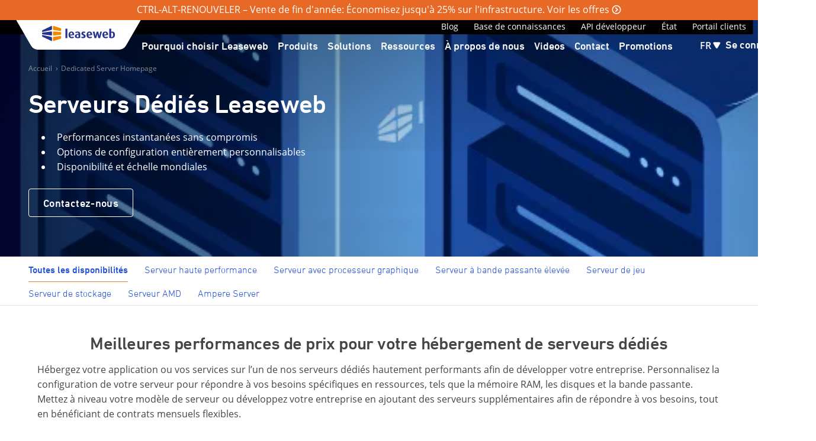

--- FILE ---
content_type: text/html; charset=utf-8
request_url: https://www.leaseweb.com/fr/products-services/dedicated-servers
body_size: 155509
content:
<!DOCTYPE html><html lang="fr" dir="ltr"><head>
    <meta charset="utf-8">
    <title>Hébergement de serveurs dédiés | Leaseweb</title>
    <base href="/">
    <meta name="viewport" content="width=device-width, initial-scale=1">
    <meta name="occ-backend-base-url" content="https://shop-api.leaseweb.com">
    <meta name="referrer" content="no-referrer-when-downgrade">
    <link rel="icon" type="image/x-icon" href="/favicon.ico">
    <link rel="preconnect" href="https://forms-eu1.hsforms.com">
    <link rel="preconnect" href="https://forms.hsforms.com">
    <link rel="preconnect" href="https://www.googletagmanager.com">
    <link rel="preconnect" href="https://shop-api.leaseweb.com">
    <link rel="preconnect" href="https://fonts.googleapis.com">
    <link rel="preconnect" href="https://fonts.gstatic.com" crossorigin="">
    <link rel="preconnect" href="https://use.fortawesome.com" crossorigin="">
    <link rel="preload" href="/fonts/OpenSans/open-sans-v15-latin-regular.woff2" as="font" type="font/woff2" crossorigin="">
    <link rel="preload" href="/fonts/DINNextLTPro/de1216be-00c2-43c0-9c45-3e7f925eb519.woff2" as="font" type="font/woff2" crossorigin="">
    <script src="https://www.google.com/recaptcha/api.js" async="" defer=""></script>
  <link rel="stylesheet" href="styles-7AOGD7Y2.css"><style ng-app-id="ng">


























.santorini-updated[_ngcontent-ng-c1724077014] {
  --cx-color-background: #f4f4f4;
  --cx-color-text: #14293a;
  --cx-color-inverse: #ffffff;
  --cx-color-transparent: transparent;
  --cx-color-primary: #055f9f;
  --cx-color-secondary: #556b82;
  --cx-color-success: #256f3a;
  --cx-color-info: #0064d8;
  --cx-color-warning: #b44f00;
  --cx-color-danger: #aa0808;
  --cx-color-light: #f1f1f1;
  --cx-color-dark: #77818b;
  --cx-color-primary-accent: #0f4880;
  --cx-color-success-accent: #f0fbe4;
  --cx-color-danger-accent: #fff1f1;
  --cx-color-warning-accent: #fff5df;
  --cx-color-info-accent: #deeffe;
  --cx-color-medium: #d3d6db;
  --cx-color-background-dark: #212738;
  --cx-color-visual-focus: #1f3a93;
  --cx-color-background-focus: rgba(80, 176, 244, 0.1);
  --cx-color-border-focus: rgba(166, 204, 232, 0.6);
  --cx-page-width-max: 1140px;
  --cx-font-weight-light: 300;
  --cx-font-weight-normal: 400;
  --cx-font-weight-semi: 600;
  --cx-font-weight-bold: 700;
  --cx-text-transform: capitalize;
  --cx-direction: ltr;
  --cx-transition-duration: 0.5s;
  --cx-animation-duration: 1s;
  --cx-border-radius: 1em;
  --cx-buttons-border-radius: 2rem;
  --cx-buttons-border-width: 3px;
  --cx-border-style: solid;
}










































































































































































































































































































.newsletter[_ngcontent-ng-c1724077014] {
  border-left: 1px solid var(--lw-nepal);
}

.top-links-mobile[_ngcontent-ng-c1724077014] {
  background: var(--lw-color-black);
  height: 34px;
}

.mobile-nav-wrapper[_ngcontent-ng-c1724077014] {
  position: absolute;
  width: 100%;
}
.mobile-nav-wrapper[_ngcontent-ng-c1724077014]   .mobile-nav-search-content[_ngcontent-ng-c1724077014], 
.mobile-nav-wrapper[_ngcontent-ng-c1724077014]   .mobile-nav-content-navigation[_ngcontent-ng-c1724077014] {
  align-items: center;
  background: #ffffff;
  flex-wrap: wrap;
}
.mobile-nav-wrapper[_ngcontent-ng-c1724077014]   .mobile-nav-content[_ngcontent-ng-c1724077014] {
  background: white;
}
.mobile-nav-wrapper[_ngcontent-ng-c1724077014]   .mobile-nav-content-navigation[_ngcontent-ng-c1724077014] {
  border: 1px solid #dee2e6;
  border-radius: 0.3125rem;
  box-shadow: 0px 2px 1px -1px rgba(0, 0, 0, 0.0196078431), 0px 1px 1px 0px rgba(0, 0, 0, 0.1411764706), 0px 1px 3px 0px rgba(0, 0, 0, 0.1215686275);
}

.extended-header-links[_ngcontent-ng-c1724077014] {
  height: 1.563rem;
  padding: 0 1.5rem;
  z-index: 12;
}
@media (max-width: 991.98px) {
  .extended-header-links[_ngcontent-ng-c1724077014] {
    padding: 0;
  }
  .extended-header-links[_ngcontent-ng-c1724077014]   .container-fluid[_ngcontent-ng-c1724077014] {
    background: var(--lw-color-black);
    height: 1.5625rem;
    max-width: 100%;
    position: fixed;
  }
}
.extended-header-links[_ngcontent-ng-c1724077014]   .container-xl[_ngcontent-ng-c1724077014] {
  overflow: hidden;
  position: relative;
}
@media screen and (max-width: 445px) {
  .extended-header-links[_ngcontent-ng-c1724077014]   .container-xl[_ngcontent-ng-c1724077014] {
    -ms-overflow-style: none;
    scrollbar-width: none;
    overflow-x: auto;
  }
  .extended-header-links[_ngcontent-ng-c1724077014]   .container-xl[_ngcontent-ng-c1724077014]::-webkit-scrollbar {
    display: none;
  }
}

.copyright-text[_ngcontent-ng-c1724077014] {
  font-size: 0.875rem;
  color: var(--lw-color-hover-grey);
}

@media (max-width: 991.98px) {
  .footer-container[_ngcontent-ng-c1724077014] {
    flex-direction: column;
    flex-wrap: wrap;
  }
  .newsletter[_ngcontent-ng-c1724077014] {
    border: none !important;
    padding: 0;
  }
  .copyright-text[_ngcontent-ng-c1724077014] {
    margin: 1rem;
  }
  app-lsw-language[_ngcontent-ng-c1724077014] {
    background: var(--lw-color-text-white);
    width: 100%;
  }
}
.extended-promo-banner[_ngcontent-ng-c1724077014] {
  background: #e86826 !important;
  min-height: 2.125rem !important;
  position: fixed;
  top: 0;
  width: 100%;
  z-index: 999;
}

@media (max-width: 767.98px) {
  .extended-promo-banner[_ngcontent-ng-c1724077014]:has(app-lsw-paragraph) {
    padding-top: 2.125rem;
  }
}
.demo-link[_ngcontent-ng-c1724077014] {
  border: 1px solid #ffffff;
  border-radius: 30px;
  color: #ffffff !important;
  font-family: "DIN Next W01", Helvetica, Arial, sans-serif;
  font-size: 1rem;
  font-weight: 500;
  line-height: 14px;
}
@media screen and (max-width: 1130px) {
  .demo-link[_ngcontent-ng-c1724077014] {
    display: none !important;
  }
}

.scroll-to-top-wrapper[_ngcontent-ng-c1724077014] {
  backface-visibility: hidden;
  bottom: 0;
  box-sizing: border-box;
  left: 1.875rem;
  pointer-events: none;
  position: absolute;
  transition: all 0.2s ease-in-out;
  top: 12rem;
}
@supports (-moz-appearance: meterbar) {
  .scroll-to-top-wrapper[_ngcontent-ng-c1724077014] {
    clip: rect(0, 3rem, auto, 0);
  }
}
.scroll-to-top-wrapper[_ngcontent-ng-c1724077014]   .scroll-to-top[_ngcontent-ng-c1724077014] {
  backface-visibility: hidden;
  background: #ffffff;
  border: 1px solid #4077c0;
  border-radius: 5px;
  box-shadow: 0 3px 1px 0 rgba(0, 0, 0, 0.2);
  color: #4077c0;
  cursor: pointer;
  display: inline-block;
  font-family: "DIN Next W01", Helvetica, Arial, sans-serif;
  font-weight: 500;
  margin-bottom: -5rem;
  outline: none;
  overflow: hidden;
  padding: 0.75rem 1.375rem;
  pointer-events: all;
  position: fixed;
  position: sticky;
  text-decoration: none;
  transform: translateY(100vh);
  top: -5rem;
  transition: all 0.2s ease-in-out;
  -webkit-user-select: none;
          user-select: none;
}
.scroll-to-top-wrapper[_ngcontent-ng-c1724077014]   .scroll-to-top[_ngcontent-ng-c1724077014]:hover {
  border: 1px solid #335f9a;
  color: #335f9a;
}
.scroll-to-top-wrapper[_ngcontent-ng-c1724077014]   .scroll-to-top[_ngcontent-ng-c1724077014]   .scroll-to-top-icon[_ngcontent-ng-c1724077014] {
  transform: rotate(90deg);
}
.scroll-to-top-wrapper[_ngcontent-ng-c1724077014]   .scroll-to-top[_ngcontent-ng-c1724077014]   .scroll-to-top-text[_ngcontent-ng-c1724077014] {
  padding-left: 0.3125rem;
}
@media (max-width: 767.98px) {
  .scroll-to-top-wrapper[_ngcontent-ng-c1724077014]   .scroll-to-top[_ngcontent-ng-c1724077014] {
    margin-bottom: -41rem;
    padding: 0.625rem 0.9375rem;
  }
  .scroll-to-top-wrapper[_ngcontent-ng-c1724077014]   .scroll-to-top[_ngcontent-ng-c1724077014]   .scroll-to-top-text[_ngcontent-ng-c1724077014] {
    display: none;
  }
}
@media print {
  .scroll-to-top-wrapper[_ngcontent-ng-c1724077014] {
    display: none !important;
  }
}</style><style ng-app-id="ng">ngx-guided-tour .guided-tour-user-input-mask{position:fixed;top:0;left:0;display:block;height:100%;width:100%;max-height:100vh;text-align:center;opacity:0}ngx-guided-tour .guided-tour-spotlight-overlay{position:fixed;box-shadow:0 0 0 9999px #000000b3,0 0 1.5rem #00000080}ngx-guided-tour .tour-orb{position:fixed;width:20px;height:20px;border-radius:50%}ngx-guided-tour .tour-orb .tour-orb-ring{width:35px;height:35px;position:relative;top:50%;left:50%;transform:translate(-50%,-50%);animation:pulse 2s linear infinite}ngx-guided-tour .tour-orb .tour-orb-ring:after{content:"";display:inline-block;height:100%;width:100%;border-radius:50%}@keyframes pulse{0%{transform:translate(-50%,-50%) scale(.45);opacity:1}to{transform:translate(-50%,-50%) scale(1);opacity:0}}ngx-guided-tour .tour-step{position:fixed}ngx-guided-tour .tour-step.page-tour-step{max-width:400px;width:50%;left:50%;top:50%;transform:translate(-50%,-50%)}ngx-guided-tour .tour-step.tour-bottom .tour-arrow:before,ngx-guided-tour .tour-step.tour-bottom-right .tour-arrow:before,ngx-guided-tour .tour-step.tour-bottom-left .tour-arrow:before{position:absolute}ngx-guided-tour .tour-step.tour-bottom .tour-block,ngx-guided-tour .tour-step.tour-bottom-right .tour-block,ngx-guided-tour .tour-step.tour-bottom-left .tour-block{margin-top:10px}ngx-guided-tour .tour-step.tour-top,ngx-guided-tour .tour-step.tour-top-right,ngx-guided-tour .tour-step.tour-top-left{margin-bottom:10px}ngx-guided-tour .tour-step.tour-top .tour-arrow:before,ngx-guided-tour .tour-step.tour-top-right .tour-arrow:before,ngx-guided-tour .tour-step.tour-top-left .tour-arrow:before{position:absolute;bottom:0}ngx-guided-tour .tour-step.tour-top .tour-block,ngx-guided-tour .tour-step.tour-top-right .tour-block,ngx-guided-tour .tour-step.tour-top-left .tour-block{margin-bottom:10px}ngx-guided-tour .tour-step.tour-bottom .tour-arrow:before,ngx-guided-tour .tour-step.tour-top .tour-arrow:before{transform:translate(-50%);left:50%}ngx-guided-tour .tour-step.tour-bottom-right .tour-arrow:before,ngx-guided-tour .tour-step.tour-top-right .tour-arrow:before{transform:translate(-100%);left:calc(100% - 5px)}ngx-guided-tour .tour-step.tour-bottom-left .tour-arrow:before,ngx-guided-tour .tour-step.tour-top-left .tour-arrow:before{left:5px}ngx-guided-tour .tour-step.tour-left .tour-arrow:before{position:absolute;left:100%;transform:translate(-100%);top:5px}ngx-guided-tour .tour-step.tour-left .tour-block{margin-right:10px}ngx-guided-tour .tour-step.tour-right .tour-arrow:before{position:absolute;left:0;top:5px}ngx-guided-tour .tour-step.tour-right .tour-block{margin-left:10px}ngx-guided-tour .tour-step .tour-block{padding:15px 25px}ngx-guided-tour .tour-step .tour-progress-indicator{padding-bottom:15px}ngx-guided-tour .tour-step .tour-title{font-weight:700!important;padding-bottom:20px}ngx-guided-tour .tour-step h3.tour-title{font-size:20px}ngx-guided-tour .tour-step h2.tour-title{font-size:30px}ngx-guided-tour .tour-step .tour-content{min-height:80px;padding-bottom:30px;font-size:15px}ngx-guided-tour .tour-step .tour-buttons{overflow:hidden}ngx-guided-tour .tour-step .tour-buttons button.link-button{font-size:15px;font-weight:700;max-width:none!important;cursor:pointer;text-align:center;white-space:nowrap;vertical-align:middle;border:1px solid transparent;line-height:1.5;background-color:transparent;position:relative;outline:none;padding:0 15px;-webkit-appearance:button}ngx-guided-tour .tour-step .tour-buttons button.skip-button.link-button{padding-left:0;border-left:0}ngx-guided-tour .tour-step .tour-buttons .back-button{float:right}ngx-guided-tour .tour-step .tour-buttons .next-button{cursor:pointer;border-radius:1px;float:right;font-size:14px;border:none;outline:none;padding-left:10px;padding-right:10px}
</style><style ng-app-id="ng">


























.santorini-updated[_ngcontent-ng-c2841007607] {
  --cx-color-background: #f4f4f4;
  --cx-color-text: #14293a;
  --cx-color-inverse: #ffffff;
  --cx-color-transparent: transparent;
  --cx-color-primary: #055f9f;
  --cx-color-secondary: #556b82;
  --cx-color-success: #256f3a;
  --cx-color-info: #0064d8;
  --cx-color-warning: #b44f00;
  --cx-color-danger: #aa0808;
  --cx-color-light: #f1f1f1;
  --cx-color-dark: #77818b;
  --cx-color-primary-accent: #0f4880;
  --cx-color-success-accent: #f0fbe4;
  --cx-color-danger-accent: #fff1f1;
  --cx-color-warning-accent: #fff5df;
  --cx-color-info-accent: #deeffe;
  --cx-color-medium: #d3d6db;
  --cx-color-background-dark: #212738;
  --cx-color-visual-focus: #1f3a93;
  --cx-color-background-focus: rgba(80, 176, 244, 0.1);
  --cx-color-border-focus: rgba(166, 204, 232, 0.6);
  --cx-page-width-max: 1140px;
  --cx-font-weight-light: 300;
  --cx-font-weight-normal: 400;
  --cx-font-weight-semi: 600;
  --cx-font-weight-bold: 700;
  --cx-text-transform: capitalize;
  --cx-direction: ltr;
  --cx-transition-duration: 0.5s;
  --cx-animation-duration: 1s;
  --cx-border-radius: 1em;
  --cx-buttons-border-radius: 2rem;
  --cx-buttons-border-width: 3px;
  --cx-border-style: solid;
}










































































































































































































































































































nav[_ngcontent-ng-c2841007607] {
  font-family: "Open Sans", sans-serif;
  font-size: 0.75rem;
  margin-top: 0.7rem;
  opacity: 0.5;
}

a[_ngcontent-ng-c2841007607] {
  color: var(--lw-color-text-white);
  font-weight: 400;
  padding-bottom: 0.5em;
}

.delimiter[_ngcontent-ng-c2841007607] {
  margin: 0 0.35rem;
}</style><style ng-app-id="ng">


























.santorini-updated[_ngcontent-ng-c2051260819] {
  --cx-color-background: #f4f4f4;
  --cx-color-text: #14293a;
  --cx-color-inverse: #ffffff;
  --cx-color-transparent: transparent;
  --cx-color-primary: #055f9f;
  --cx-color-secondary: #556b82;
  --cx-color-success: #256f3a;
  --cx-color-info: #0064d8;
  --cx-color-warning: #b44f00;
  --cx-color-danger: #aa0808;
  --cx-color-light: #f1f1f1;
  --cx-color-dark: #77818b;
  --cx-color-primary-accent: #0f4880;
  --cx-color-success-accent: #f0fbe4;
  --cx-color-danger-accent: #fff1f1;
  --cx-color-warning-accent: #fff5df;
  --cx-color-info-accent: #deeffe;
  --cx-color-medium: #d3d6db;
  --cx-color-background-dark: #212738;
  --cx-color-visual-focus: #1f3a93;
  --cx-color-background-focus: rgba(80, 176, 244, 0.1);
  --cx-color-border-focus: rgba(166, 204, 232, 0.6);
  --cx-page-width-max: 1140px;
  --cx-font-weight-light: 300;
  --cx-font-weight-normal: 400;
  --cx-font-weight-semi: 600;
  --cx-font-weight-bold: 700;
  --cx-text-transform: capitalize;
  --cx-direction: ltr;
  --cx-transition-duration: 0.5s;
  --cx-animation-duration: 1s;
  --cx-border-radius: 1em;
  --cx-buttons-border-radius: 2rem;
  --cx-buttons-border-width: 3px;
  --cx-border-style: solid;
}










































































































































































































































































































[_nghost-ng-c2051260819] {
  height: 100%;
}

#hubspot-newsletter-footer[_ngcontent-ng-c2051260819]     .hs-form-field label:not(.hs-error-msg) {
  color: var(--lw-color-text-white);
}
#hubspot-newsletter-footer[_ngcontent-ng-c2051260819]     .hs-form-field input:not([type=checkbox]) {
  height: 2.5rem;
  width: 100%;
}
#hubspot-newsletter-footer[_ngcontent-ng-c2051260819]     .hs_error_rollup {
  display: none;
}

.message-title[_ngcontent-ng-c2051260819] {
  margin: 15px;
  font-size: 16px;
  font-weight: bold;
}

.message-body[_ngcontent-ng-c2051260819] {
  margin: 15px;
  opacity: 0.8;
  font-size: 14px;
  font-family: "Open Sans", sans-serif;
}

.input-group[_ngcontent-ng-c2051260819] {
  display: flex;
  flex-direction: row;
  background-color: var(--lw-color-text-white);
  align-items: center;
  border-radius: 5px;
}

.input-group[_ngcontent-ng-c2051260819]    > input[_ngcontent-ng-c2051260819] {
  border: 1px solid var(--lw-color-text-white);
}

.social-icons[_ngcontent-ng-c2051260819]    > li[_ngcontent-ng-c2051260819] {
  display: inline-block;
  height: 1.5em;
  width: 1.5em;
  text-align: center;
  list-style: none;
  margin: 0 1em 0 0;
  font-size: 1.5em;
  border-radius: 1.5em;
  background-color: var(--lw-color-text-white);
}
.social-icons[_ngcontent-ng-c2051260819]    > li[_ngcontent-ng-c2051260819]   a[_ngcontent-ng-c2051260819] {
  color: var(--lw-color-warning);
}
.social-icons[_ngcontent-ng-c2051260819]    > li[_ngcontent-ng-c2051260819]   .fa[_ngcontent-ng-c2051260819]:before {
  font-size: 1.5rem;
}

.social-icons[_ngcontent-ng-c2051260819]    > li[_ngcontent-ng-c2051260819]    > a[_ngcontent-ng-c2051260819] {
  text-decoration: none;
}

h4[_ngcontent-ng-c2051260819], 
.h4[_ngcontent-ng-c2051260819] {
  color: var(--lw-color-text-white);
}

.newsletter-container[_ngcontent-ng-c2051260819], 
.left[_ngcontent-ng-c2051260819] {
  height: 100%;
}

.left[_ngcontent-ng-c2051260819] {
  display: flex;
  flex-wrap: wrap;
}

.input-group-append[_ngcontent-ng-c2051260819]    > .btn[_ngcontent-ng-c2051260819] {
  background: var(--lw-color-primary);
  border: solid 1px var(--lw-color-text-white);
  border-left: none;
  border-radius: 3px;
  color: var(--lw-color-text-white) !important;
  font-family: "DIN Next W01", Helvetica, Arial, sans-serif;
  font-size: 16px;
  font-weight: 500;
  margin-right: 0 !important;
  text-transform: unset;
}

#thankyou_1111[_ngcontent-ng-c2051260819] {
  color: #fff;
  padding-bottom: 1.1em;
}</style><meta name="description" content="Personnalisez votre serveur dédié : RAM, disques, bande passante, puissance et flexibilité pour la croissance de votre entreprise."><meta name="robots" content="INDEX, FOLLOW"><link rel="canonical" href="https://www.leaseweb.com/fr/products-services/dedicated-servers"><meta name="og:image" content="https://nl.object-storage.io/leaseweb-download/images/thumbnail/leaseweb-reliable-cloud.png"><style ng-app-id="ng">


























.santorini-updated[_ngcontent-ng-c1545330751] {
  --cx-color-background: #f4f4f4;
  --cx-color-text: #14293a;
  --cx-color-inverse: #ffffff;
  --cx-color-transparent: transparent;
  --cx-color-primary: #055f9f;
  --cx-color-secondary: #556b82;
  --cx-color-success: #256f3a;
  --cx-color-info: #0064d8;
  --cx-color-warning: #b44f00;
  --cx-color-danger: #aa0808;
  --cx-color-light: #f1f1f1;
  --cx-color-dark: #77818b;
  --cx-color-primary-accent: #0f4880;
  --cx-color-success-accent: #f0fbe4;
  --cx-color-danger-accent: #fff1f1;
  --cx-color-warning-accent: #fff5df;
  --cx-color-info-accent: #deeffe;
  --cx-color-medium: #d3d6db;
  --cx-color-background-dark: #212738;
  --cx-color-visual-focus: #1f3a93;
  --cx-color-background-focus: rgba(80, 176, 244, 0.1);
  --cx-color-border-focus: rgba(166, 204, 232, 0.6);
  --cx-page-width-max: 1140px;
  --cx-font-weight-light: 300;
  --cx-font-weight-normal: 400;
  --cx-font-weight-semi: 600;
  --cx-font-weight-bold: 700;
  --cx-text-transform: capitalize;
  --cx-direction: ltr;
  --cx-transition-duration: 0.5s;
  --cx-animation-duration: 1s;
  --cx-border-radius: 1em;
  --cx-buttons-border-radius: 2rem;
  --cx-buttons-border-width: 3px;
  --cx-border-style: solid;
}










































































































































































































































































































.label[_ngcontent-ng-c1545330751] {
  font-size: 0.625rem;
}

.datacenter-wrapper[_ngcontent-ng-c1545330751] {
  margin-right: 1.5rem;
  padding: 0.3125rem 0.625rem;
}

@media (max-width: 1199.98px) {
  .datacenter-wrapper[_ngcontent-ng-c1545330751] {
    margin-right: 0.75rem;
  }
}
@media (max-width: 991.98px) {
  .datacenter-wrapper[_ngcontent-ng-c1545330751] {
    margin-right: 0;
  }
}
@media screen and (max-width: 1199px) {
  .datacenter-container.position[_ngcontent-ng-c1545330751] {
    position: absolute;
    top: 8.125rem;
    right: 0;
  }
}

.fa-lsw-chevron-left[_ngcontent-ng-c1545330751] {
  color: #5685c4 !important;
}

.dropdown-open-icons[_ngcontent-ng-c1545330751] {
  margin: 0.5rem;
}

.fa-close[_ngcontent-ng-c1545330751] {
  margin-right: 0.375rem;
}</style><style ng-app-id="ng">


























.santorini-updated[_ngcontent-ng-c2583012162] {
  --cx-color-background: #f4f4f4;
  --cx-color-text: #14293a;
  --cx-color-inverse: #ffffff;
  --cx-color-transparent: transparent;
  --cx-color-primary: #055f9f;
  --cx-color-secondary: #556b82;
  --cx-color-success: #256f3a;
  --cx-color-info: #0064d8;
  --cx-color-warning: #b44f00;
  --cx-color-danger: #aa0808;
  --cx-color-light: #f1f1f1;
  --cx-color-dark: #77818b;
  --cx-color-primary-accent: #0f4880;
  --cx-color-success-accent: #f0fbe4;
  --cx-color-danger-accent: #fff1f1;
  --cx-color-warning-accent: #fff5df;
  --cx-color-info-accent: #deeffe;
  --cx-color-medium: #d3d6db;
  --cx-color-background-dark: #212738;
  --cx-color-visual-focus: #1f3a93;
  --cx-color-background-focus: rgba(80, 176, 244, 0.1);
  --cx-color-border-focus: rgba(166, 204, 232, 0.6);
  --cx-page-width-max: 1140px;
  --cx-font-weight-light: 300;
  --cx-font-weight-normal: 400;
  --cx-font-weight-semi: 600;
  --cx-font-weight-bold: 700;
  --cx-text-transform: capitalize;
  --cx-direction: ltr;
  --cx-transition-duration: 0.5s;
  --cx-animation-duration: 1s;
  --cx-border-radius: 1em;
  --cx-buttons-border-radius: 2rem;
  --cx-buttons-border-width: 3px;
  --cx-border-style: solid;
}










































































































































































































































































































@media (max-width: 991.98px) {
  .language-selector-lg[_ngcontent-ng-c2583012162] {
    display: none !important;
  }
  .language-selector-md[_ngcontent-ng-c2583012162]   a[_ngcontent-ng-c2583012162]   .code[_ngcontent-ng-c2583012162] {
    color: #333333;
  }
  .lang-short[_ngcontent-ng-c2583012162] {
    padding: 0.3125rem 0.125rem 0.375rem 0.75rem;
  }
  .lang-short[_ngcontent-ng-c2583012162]::after {
    content: "\f08d";
    margin-left: 1rem;
  }
  .current-language[_ngcontent-ng-c2583012162] {
    background: #ffffff;
    border: 1px solid #e5e5e5;
    border-radius: 0.3125rem;
    cursor: pointer;
    font-family: "DIN Next W01", Helvetica, Arial, sans-serif;
    font-size: 1.0625rem;
    font-weight: 400;
    gap: 0.4375rem;
    height: 2.25rem;
    line-height: 1.5rem;
    text-align: left;
    -webkit-text-decoration-skip-ink: none;
            text-decoration-skip-ink: none;
    text-underline-position: from-font;
    width: 5rem;
  }
}
@media (min-width: 992px) {
  .language-selector-md[_ngcontent-ng-c2583012162] {
    display: none !important;
  }
  .lang-short[_ngcontent-ng-c2583012162]::after {
    content: "\f043";
  }
  .current-language[_ngcontent-ng-c2583012162] {
    color: var(--lw-color-text-white);
    cursor: pointer;
    font-family: "Open Sans", sans-serif;
    font-size: 1rem;
    font-weight: 600;
  }
}
.lang-short[_ngcontent-ng-c2583012162]::after {
  display: inline-block;
  font-family: "LswUiIcons";
  font-size: 1.15rem;
  transform: scaleY(1);
  -webkit-transform: scaleY(1);
}</style><style ng-app-id="ng">


























.santorini-updated[_ngcontent-ng-c491864292] {
  --cx-color-background: #f4f4f4;
  --cx-color-text: #14293a;
  --cx-color-inverse: #ffffff;
  --cx-color-transparent: transparent;
  --cx-color-primary: #055f9f;
  --cx-color-secondary: #556b82;
  --cx-color-success: #256f3a;
  --cx-color-info: #0064d8;
  --cx-color-warning: #b44f00;
  --cx-color-danger: #aa0808;
  --cx-color-light: #f1f1f1;
  --cx-color-dark: #77818b;
  --cx-color-primary-accent: #0f4880;
  --cx-color-success-accent: #f0fbe4;
  --cx-color-danger-accent: #fff1f1;
  --cx-color-warning-accent: #fff5df;
  --cx-color-info-accent: #deeffe;
  --cx-color-medium: #d3d6db;
  --cx-color-background-dark: #212738;
  --cx-color-visual-focus: #1f3a93;
  --cx-color-background-focus: rgba(80, 176, 244, 0.1);
  --cx-color-border-focus: rgba(166, 204, 232, 0.6);
  --cx-page-width-max: 1140px;
  --cx-font-weight-light: 300;
  --cx-font-weight-normal: 400;
  --cx-font-weight-semi: 600;
  --cx-font-weight-bold: 700;
  --cx-text-transform: capitalize;
  --cx-direction: ltr;
  --cx-transition-duration: 0.5s;
  --cx-animation-duration: 1s;
  --cx-border-radius: 1em;
  --cx-buttons-border-radius: 2rem;
  --cx-buttons-border-width: 3px;
  --cx-border-style: solid;
}










































































































































































































































































































[_nghost-ng-c491864292] {
  border: 0 !important;
  max-width: 100%;
}

.row[_ngcontent-ng-c491864292] {
  margin-left: 0;
  margin-right: 0;
}

.product-section[_ngcontent-ng-c491864292]   .homepage-headers[_ngcontent-ng-c491864292] {
  display: none;
}

.product-section[_ngcontent-ng-c491864292]   a.button[_ngcontent-ng-c491864292], 
.featured-customers[_ngcontent-ng-c491864292]   a.button[_ngcontent-ng-c491864292] {
  -webkit-appearance: none;
  background-color: #5685c4;
  border: 1px solid #5685c4;
  border-radius: 0.1875rem;
  color: #fff;
  cursor: pointer;
  display: inline-block;
  font-family: "DIN Next W01", Helvetica, Arial, sans-serif;
  font-size: 1em;
  font-weight: 600;
  letter-spacing: 0.0225rem;
  line-height: 2.1875rem;
  padding: 0.1875rem 1.5rem 0 1.5rem;
  position: relative;
  text-decoration: none;
  transition: all 0.5s;
}
.product-section[_ngcontent-ng-c491864292]   .center[_ngcontent-ng-c491864292], 
.featured-customers[_ngcontent-ng-c491864292]   .center[_ngcontent-ng-c491864292] {
  float: none !important;
  margin-left: auto !important;
  margin-right: auto !important;
  text-align: center !important;
}

.header[_ngcontent-ng-c491864292], 
.slider[_ngcontent-ng-c491864292] {
  padding: 0 !important;
}

.slider[_ngcontent-ng-c491864292] {
  max-width: 100%;
}

.header[_ngcontent-ng-c491864292], 
.searchresultheader[_ngcontent-ng-c491864292] {
  box-shadow: 0px 100px 200px rgba(0, 0, 0, 0.3) inset;
  max-width: 100%;
}

.searchresultheader[_ngcontent-ng-c491864292] {
  position: relative;
}

.label[_ngcontent-ng-c491864292] {
  font-size: 0.625rem;
}

.datacenter-container-homepage[_ngcontent-ng-c491864292] {
  z-index: 1;
}
@media (min-width: 992px) {
  .datacenter-container-homepage[_ngcontent-ng-c491864292] {
    position: absolute;
    right: 1rem;
    top: 2.5rem;
  }
}</style><style ng-app-id="ng">


























.santorini-updated[_ngcontent-ng-c2386347330] {
  --cx-color-background: #f4f4f4;
  --cx-color-text: #14293a;
  --cx-color-inverse: #ffffff;
  --cx-color-transparent: transparent;
  --cx-color-primary: #055f9f;
  --cx-color-secondary: #556b82;
  --cx-color-success: #256f3a;
  --cx-color-info: #0064d8;
  --cx-color-warning: #b44f00;
  --cx-color-danger: #aa0808;
  --cx-color-light: #f1f1f1;
  --cx-color-dark: #77818b;
  --cx-color-primary-accent: #0f4880;
  --cx-color-success-accent: #f0fbe4;
  --cx-color-danger-accent: #fff1f1;
  --cx-color-warning-accent: #fff5df;
  --cx-color-info-accent: #deeffe;
  --cx-color-medium: #d3d6db;
  --cx-color-background-dark: #212738;
  --cx-color-visual-focus: #1f3a93;
  --cx-color-background-focus: rgba(80, 176, 244, 0.1);
  --cx-color-border-focus: rgba(166, 204, 232, 0.6);
  --cx-page-width-max: 1140px;
  --cx-font-weight-light: 300;
  --cx-font-weight-normal: 400;
  --cx-font-weight-semi: 600;
  --cx-font-weight-bold: 700;
  --cx-text-transform: capitalize;
  --cx-direction: ltr;
  --cx-transition-duration: 0.5s;
  --cx-animation-duration: 1s;
  --cx-border-radius: 1em;
  --cx-buttons-border-radius: 2rem;
  --cx-buttons-border-width: 3px;
  --cx-border-style: solid;
}










































































































































































































































































































.tab-container[_ngcontent-ng-c2386347330] {
  padding: 0 1.5rem;
}

ul.nav-tabs[_ngcontent-ng-c2386347330] {
  cursor: pointer;
}
ul.nav-tabs.nav[_ngcontent-ng-c2386347330] {
  border-bottom: 2px solid #dddddd;
}
ul.nav-tabs[_ngcontent-ng-c2386347330]   a[_ngcontent-ng-c2386347330] {
  margin-bottom: -2px;
}
ul.nav-tabs[_ngcontent-ng-c2386347330]   a.active[_ngcontent-ng-c2386347330] {
  background: transparent;
  color: #0d3dcf;
  border-bottom: 2px solid #0d3dcf;
  font-weight: 600;
}
ul.nav-tabs[_ngcontent-ng-c2386347330]   a[_ngcontent-ng-c2386347330]:hover, ul.nav-tabs[_ngcontent-ng-c2386347330]   a[_ngcontent-ng-c2386347330]:focus {
  color: #0d3dcf;
  border-bottom: 2px solid #0d3dcf;
}

.card-body[_ngcontent-ng-c2386347330] {
  border-radius: 5px;
}</style><style ng-app-id="ng">


























.santorini-updated[_ngcontent-ng-c1437346113] {
  --cx-color-background: #f4f4f4;
  --cx-color-text: #14293a;
  --cx-color-inverse: #ffffff;
  --cx-color-transparent: transparent;
  --cx-color-primary: #055f9f;
  --cx-color-secondary: #556b82;
  --cx-color-success: #256f3a;
  --cx-color-info: #0064d8;
  --cx-color-warning: #b44f00;
  --cx-color-danger: #aa0808;
  --cx-color-light: #f1f1f1;
  --cx-color-dark: #77818b;
  --cx-color-primary-accent: #0f4880;
  --cx-color-success-accent: #f0fbe4;
  --cx-color-danger-accent: #fff1f1;
  --cx-color-warning-accent: #fff5df;
  --cx-color-info-accent: #deeffe;
  --cx-color-medium: #d3d6db;
  --cx-color-background-dark: #212738;
  --cx-color-visual-focus: #1f3a93;
  --cx-color-background-focus: rgba(80, 176, 244, 0.1);
  --cx-color-border-focus: rgba(166, 204, 232, 0.6);
  --cx-page-width-max: 1140px;
  --cx-font-weight-light: 300;
  --cx-font-weight-normal: 400;
  --cx-font-weight-semi: 600;
  --cx-font-weight-bold: 700;
  --cx-text-transform: capitalize;
  --cx-direction: ltr;
  --cx-transition-duration: 0.5s;
  --cx-animation-duration: 1s;
  --cx-border-radius: 1em;
  --cx-buttons-border-radius: 2rem;
  --cx-buttons-border-width: 3px;
  --cx-border-style: solid;
}










































































































































































































































































































embed[_ngcontent-ng-c1437346113] {
  max-width: 100%;
  position: relative;
  display: flex;
  flex-direction: column;
  min-width: 0;
  word-wrap: break-word;
  background-color: #ffffff;
  background-clip: border-box;
  border: 1px solid #dddddd;
  border-radius: 5px;
}

.video-card[_ngcontent-ng-c1437346113] {
  height: 420px;
}

.video-card[_ngcontent-ng-c1437346113], 
.cdn[_ngcontent-ng-c1437346113] {
  width: 100%;
  cursor: pointer;
  border: 1px solid #dddddd;
  border-radius: 5px;
}
.video-cardcx-media[_ngcontent-ng-c1437346113]    > img[_ngcontent-ng-c1437346113], 
.cdncx-media[_ngcontent-ng-c1437346113]    > img[_ngcontent-ng-c1437346113] {
  height: 100% !important;
}

a[_ngcontent-ng-c1437346113] {
  text-decoration: none !important;
  color: #0d3dcf !important;
  cursor: pointer;
}
a[_ngcontent-ng-c1437346113]:hover {
  color: #335f9a !important;
}
a.play-video-link[_ngcontent-ng-c1437346113] {
  font-family: "DIN Next W01", Helvetica, Arial, sans-serif;
}

.video-thumbnail[_ngcontent-ng-c1437346113] {
  background: #ffffff;
  height: 420px;
  width: 100%;
  cursor: pointer;
  position: absolute;
  color: #ffffff;
  top: 0;
  left: 0;
  z-index: 100;
  padding: 20px;
}
.video-thumbnail[_ngcontent-ng-c1437346113]   .video-card[_ngcontent-ng-c1437346113] {
  height: 340px;
  width: 100%;
  cursor: pointer;
  border: none !important;
}
.video-thumbnail[_ngcontent-ng-c1437346113]   .video-cardcx-media[_ngcontent-ng-c1437346113]    > img[_ngcontent-ng-c1437346113] {
  height: 100% !important;
}
.video-thumbnail[_ngcontent-ng-c1437346113]   .video-card[_ngcontent-ng-c1437346113]   video[_ngcontent-ng-c1437346113] {
  outline: none;
}
.video-thumbnail[_ngcontent-ng-c1437346113]   .play-icon[_ngcontent-ng-c1437346113] {
  position: absolute;
  top: calc(50% - 25px);
  left: calc(50% - 25px);
  font-size: 50px;
}
.video-thumbnail[_ngcontent-ng-c1437346113]   .play-icon[_ngcontent-ng-c1437346113]:hover {
  transform: scale(1.2);
}

.video-container[_ngcontent-ng-c1437346113] {
  position: relative;
}</style><style ng-app-id="ng">


























.santorini-updated[_ngcontent-ng-c4000019675] {
  --cx-color-background: #f4f4f4;
  --cx-color-text: #14293a;
  --cx-color-inverse: #ffffff;
  --cx-color-transparent: transparent;
  --cx-color-primary: #055f9f;
  --cx-color-secondary: #556b82;
  --cx-color-success: #256f3a;
  --cx-color-info: #0064d8;
  --cx-color-warning: #b44f00;
  --cx-color-danger: #aa0808;
  --cx-color-light: #f1f1f1;
  --cx-color-dark: #77818b;
  --cx-color-primary-accent: #0f4880;
  --cx-color-success-accent: #f0fbe4;
  --cx-color-danger-accent: #fff1f1;
  --cx-color-warning-accent: #fff5df;
  --cx-color-info-accent: #deeffe;
  --cx-color-medium: #d3d6db;
  --cx-color-background-dark: #212738;
  --cx-color-visual-focus: #1f3a93;
  --cx-color-background-focus: rgba(80, 176, 244, 0.1);
  --cx-color-border-focus: rgba(166, 204, 232, 0.6);
  --cx-page-width-max: 1140px;
  --cx-font-weight-light: 300;
  --cx-font-weight-normal: 400;
  --cx-font-weight-semi: 600;
  --cx-font-weight-bold: 700;
  --cx-text-transform: capitalize;
  --cx-direction: ltr;
  --cx-transition-duration: 0.5s;
  --cx-animation-duration: 1s;
  --cx-border-radius: 1em;
  --cx-buttons-border-radius: 2rem;
  --cx-buttons-border-width: 3px;
  --cx-border-style: solid;
}










































































































































































































































































































div[_ngcontent-ng-c4000019675]    > app-lsw-accordion-item[_ngcontent-ng-c4000019675] {
  border-top: 1px solid var(--lw-light-border);
}

app-lsw-accordion-item[_ngcontent-ng-c4000019675]:last-child {
  border-top: 1px solid var(--lw-light-border);
  border-bottom: 1px solid var(--lw-light-border);
}</style><style ng-app-id="ng">


























.santorini-updated[_ngcontent-ng-c127660068] {
  --cx-color-background: #f4f4f4;
  --cx-color-text: #14293a;
  --cx-color-inverse: #ffffff;
  --cx-color-transparent: transparent;
  --cx-color-primary: #055f9f;
  --cx-color-secondary: #556b82;
  --cx-color-success: #256f3a;
  --cx-color-info: #0064d8;
  --cx-color-warning: #b44f00;
  --cx-color-danger: #aa0808;
  --cx-color-light: #f1f1f1;
  --cx-color-dark: #77818b;
  --cx-color-primary-accent: #0f4880;
  --cx-color-success-accent: #f0fbe4;
  --cx-color-danger-accent: #fff1f1;
  --cx-color-warning-accent: #fff5df;
  --cx-color-info-accent: #deeffe;
  --cx-color-medium: #d3d6db;
  --cx-color-background-dark: #212738;
  --cx-color-visual-focus: #1f3a93;
  --cx-color-background-focus: rgba(80, 176, 244, 0.1);
  --cx-color-border-focus: rgba(166, 204, 232, 0.6);
  --cx-page-width-max: 1140px;
  --cx-font-weight-light: 300;
  --cx-font-weight-normal: 400;
  --cx-font-weight-semi: 600;
  --cx-font-weight-bold: 700;
  --cx-text-transform: capitalize;
  --cx-direction: ltr;
  --cx-transition-duration: 0.5s;
  --cx-animation-duration: 1s;
  --cx-border-radius: 1em;
  --cx-buttons-border-radius: 2rem;
  --cx-buttons-border-width: 3px;
  --cx-border-style: solid;
}










































































































































































































































































































p[_ngcontent-ng-c127660068] {
  font-family: "Open Sans", sans-serif;
}

a[_ngcontent-ng-c127660068] {
  text-decoration: none !important;
  color: #0d3dcf;
}
a[_ngcontent-ng-c127660068]:hover {
  color: #335f9a !important;
}

.contact-us[_ngcontent-ng-c127660068] {
  max-width: 310px;
  align-self: center;
}</style><style ng-app-id="ng">


























.santorini-updated[_ngcontent-ng-c2431324502] {
  --cx-color-background: #f4f4f4;
  --cx-color-text: #14293a;
  --cx-color-inverse: #ffffff;
  --cx-color-transparent: transparent;
  --cx-color-primary: #055f9f;
  --cx-color-secondary: #556b82;
  --cx-color-success: #256f3a;
  --cx-color-info: #0064d8;
  --cx-color-warning: #b44f00;
  --cx-color-danger: #aa0808;
  --cx-color-light: #f1f1f1;
  --cx-color-dark: #77818b;
  --cx-color-primary-accent: #0f4880;
  --cx-color-success-accent: #f0fbe4;
  --cx-color-danger-accent: #fff1f1;
  --cx-color-warning-accent: #fff5df;
  --cx-color-info-accent: #deeffe;
  --cx-color-medium: #d3d6db;
  --cx-color-background-dark: #212738;
  --cx-color-visual-focus: #1f3a93;
  --cx-color-background-focus: rgba(80, 176, 244, 0.1);
  --cx-color-border-focus: rgba(166, 204, 232, 0.6);
  --cx-page-width-max: 1140px;
  --cx-font-weight-light: 300;
  --cx-font-weight-normal: 400;
  --cx-font-weight-semi: 600;
  --cx-font-weight-bold: 700;
  --cx-text-transform: capitalize;
  --cx-direction: ltr;
  --cx-transition-duration: 0.5s;
  --cx-animation-duration: 1s;
  --cx-border-radius: 1em;
  --cx-buttons-border-radius: 2rem;
  --cx-buttons-border-width: 3px;
  --cx-border-style: solid;
}










































































































































































































































































































.content[_ngcontent-ng-c2431324502] {
  color: var(--text-light-grey);
}

.products[_ngcontent-ng-c2431324502]   h4[_ngcontent-ng-c2431324502] {
  color: var(--lw-color-text);
}
.products[_ngcontent-ng-c2431324502]   cx-media[_ngcontent-ng-c2431324502]     img {
  height: 65px;
  margin: 0 0 1.8rem 0;
}

.platform-map[_ngcontent-ng-c2431324502] {
  position: relative;
  padding-left: 15px;
  padding-right: 15px;
  line-height: 1.56;
  font-size: 16px;
}

.platform-coordinates[_ngcontent-ng-c2431324502] {
  height: 100%;
  position: absolute;
  top: 0;
  right: 15px;
  bottom: 0;
  left: 15px;
  width: calc(100% - 30px);
}

.slide-wrapper[_ngcontent-ng-c2431324502] {
  position: relative;
  background: var(--lw-color-secondary);
}
.slide-wrapper[_ngcontent-ng-c2431324502]   .img-wrapper[_ngcontent-ng-c2431324502]   h2[_ngcontent-ng-c2431324502] {
  display: none;
}
.slide-wrapper[_ngcontent-ng-c2431324502]   .slide-caption-wrapper[_ngcontent-ng-c2431324502] {
  position: absolute;
  width: 100%;
  height: 100%;
  bottom: 0;
}
.slide-wrapper[_ngcontent-ng-c2431324502]   .slide-caption-wrapper[_ngcontent-ng-c2431324502]   .slide-caption-wrapper-inner[_ngcontent-ng-c2431324502] {
  margin: 0 auto;
  height: 100%;
  display: flex;
}
.slide-wrapper[_ngcontent-ng-c2431324502]   .slide-caption-wrapper[_ngcontent-ng-c2431324502]   .slide-caption-wrapper-inner[_ngcontent-ng-c2431324502]   .slide-caption-vertical-align[_ngcontent-ng-c2431324502] {
  height: 100%;
  width: 60%;
  display: flex;
  align-items: center;
}
.slide-wrapper[_ngcontent-ng-c2431324502]   .slide-caption-wrapper[_ngcontent-ng-c2431324502]   .slide-caption-wrapper-inner[_ngcontent-ng-c2431324502]   .slide-caption-vertical-align[_ngcontent-ng-c2431324502]   .slide-caption[_ngcontent-ng-c2431324502] {
  color: var(--lw-color-text-white);
  max-width: 31.25rem;
}
.slide-wrapper[_ngcontent-ng-c2431324502]   .slide-caption-wrapper[_ngcontent-ng-c2431324502]   .slide-caption-wrapper-inner[_ngcontent-ng-c2431324502]   .slide-caption-vertical-align[_ngcontent-ng-c2431324502]   .slide-caption[_ngcontent-ng-c2431324502]   h1[_ngcontent-ng-c2431324502] {
  font-size: 2.4375rem;
  line-height: 2.6875rem;
}
.slide-wrapper[_ngcontent-ng-c2431324502]   .slide-caption-wrapper[_ngcontent-ng-c2431324502]   .slide-caption-wrapper-inner[_ngcontent-ng-c2431324502]   .slide-caption-vertical-align[_ngcontent-ng-c2431324502]   .slide-caption[_ngcontent-ng-c2431324502]   h2[_ngcontent-ng-c2431324502] {
  margin: 0.5em 0 0.3em;
  font-size: 2.45em;
  line-height: 1em;
  padding-bottom: 0.25em;
  letter-spacing: 0.01em;
}
.slide-wrapper[_ngcontent-ng-c2431324502]   .slide-caption-wrapper[_ngcontent-ng-c2431324502]   .slide-caption-wrapper-inner[_ngcontent-ng-c2431324502]   .slide-caption-vertical-align[_ngcontent-ng-c2431324502]   .slide-caption[_ngcontent-ng-c2431324502]   p[_ngcontent-ng-c2431324502] {
  margin: 0;
  padding-bottom: 0.75em;
  font-size: 1.23em;
}

.banner-wrapper[_ngcontent-ng-c2431324502] {
  position: relative;
  background-image: linear-gradient(to right, rgba(0, 0, 0, 0.55) 0%, transparent 60%);
}
.banner-wrapper[_ngcontent-ng-c2431324502]   .banner-description[_ngcontent-ng-c2431324502] {
  padding-top: 1.125rem;
}

@media screen and (max-width: 585px) {
  .slide-wrapper[_ngcontent-ng-c2431324502]   .img-wrapper[_ngcontent-ng-c2431324502] {
    position: relative;
  }
  .slide-wrapper[_ngcontent-ng-c2431324502]   .img-wrapper[_ngcontent-ng-c2431324502]   h2[_ngcontent-ng-c2431324502] {
    display: none;
    border: none !important;
    padding-left: 0.625em;
    font-size: 1.625rem !important;
    line-height: 1.2em !important;
    color: var(--lw-color-text-white);
    position: absolute;
    top: 50%;
    transform: translate(0, -50%);
  }
  .slide-wrapper[_ngcontent-ng-c2431324502]   .slide-caption-wrapper[_ngcontent-ng-c2431324502] {
    position: relative;
    min-height: 14.75rem;
  }
  .slide-wrapper[_ngcontent-ng-c2431324502]   .slide-caption-wrapper[_ngcontent-ng-c2431324502]   .slide-caption-wrapper-inner[_ngcontent-ng-c2431324502] {
    padding: 20px 0 0 0;
    margin: 0 auto;
  }
  .slide-wrapper[_ngcontent-ng-c2431324502]   .slide-caption-wrapper[_ngcontent-ng-c2431324502]   .slide-caption-wrapper-inner[_ngcontent-ng-c2431324502]   .slide-caption-vertical-align[_ngcontent-ng-c2431324502] {
    width: auto;
  }
  .slide-wrapper[_ngcontent-ng-c2431324502]   .slide-caption-wrapper[_ngcontent-ng-c2431324502]   .slide-caption-wrapper-inner[_ngcontent-ng-c2431324502]   .slide-caption-vertical-align[_ngcontent-ng-c2431324502]   .slide-caption[_ngcontent-ng-c2431324502] {
    padding: 1em;
    background: transparent;
    width: auto;
    position: static;
    top: auto;
    transform: none;
    left: 0 !important;
    margin-right: 3em;
  }
  .slide-wrapper[_ngcontent-ng-c2431324502]   .slide-caption-wrapper[_ngcontent-ng-c2431324502]   .slide-caption-wrapper-inner[_ngcontent-ng-c2431324502]   .slide-caption-vertical-align[_ngcontent-ng-c2431324502]   .slide-caption[_ngcontent-ng-c2431324502]   h2[_ngcontent-ng-c2431324502] {
    display: none;
  }
  .slide-wrapper[_ngcontent-ng-c2431324502]   .slide-caption-wrapper[_ngcontent-ng-c2431324502]   .slide-caption-wrapper-inner[_ngcontent-ng-c2431324502]   .slide-caption-vertical-align[_ngcontent-ng-c2431324502]   .slide-caption[_ngcontent-ng-c2431324502]   p[_ngcontent-ng-c2431324502] {
    border: none !important;
    padding-left: 0;
    font-size: 1em;
  }
}
@media screen and (max-width: 1015px) {
  .slide-wrapper[_ngcontent-ng-c2431324502]   .slide-caption-wrapper[_ngcontent-ng-c2431324502]   .slide-caption-wrapper-inner[_ngcontent-ng-c2431324502]   .slide-caption-vertical-align[_ngcontent-ng-c2431324502] {
    width: 100%;
  }
  .slide-wrapper[_ngcontent-ng-c2431324502]   .slide-caption-wrapper[_ngcontent-ng-c2431324502]   .slide-caption-wrapper-inner[_ngcontent-ng-c2431324502]   .slide-caption-vertical-align[_ngcontent-ng-c2431324502]   .slide-caption[_ngcontent-ng-c2431324502] {
    padding-left: 1rem;
  }
  .slide-wrapper[_ngcontent-ng-c2431324502]   .slide-caption-wrapper[_ngcontent-ng-c2431324502]   .slide-caption-wrapper-inner[_ngcontent-ng-c2431324502]   .slide-caption-vertical-align[_ngcontent-ng-c2431324502]   .slide-caption[_ngcontent-ng-c2431324502]   h1[_ngcontent-ng-c2431324502], 
   .slide-wrapper[_ngcontent-ng-c2431324502]   .slide-caption-wrapper[_ngcontent-ng-c2431324502]   .slide-caption-wrapper-inner[_ngcontent-ng-c2431324502]   .slide-caption-vertical-align[_ngcontent-ng-c2431324502]   .slide-caption[_ngcontent-ng-c2431324502]   h2[_ngcontent-ng-c2431324502] {
    font-size: 2.25rem;
    line-height: 2.5rem;
  }
  .slide-wrapper[_ngcontent-ng-c2431324502]   .slide-caption-wrapper[_ngcontent-ng-c2431324502]   .slide-caption-wrapper-inner[_ngcontent-ng-c2431324502]   .slide-caption-vertical-align[_ngcontent-ng-c2431324502]   .slide-caption[_ngcontent-ng-c2431324502]   p[_ngcontent-ng-c2431324502] {
    font-size: 1.125rem;
  }
}
@media screen and (max-width: 740px) {
  .slide-wrapper[_ngcontent-ng-c2431324502]   .slide-caption-wrapper[_ngcontent-ng-c2431324502] {
    position: relative;
  }
  .slide-wrapper[_ngcontent-ng-c2431324502]   .slide-caption-wrapper[_ngcontent-ng-c2431324502]   .slide-caption-wrapper-inner[_ngcontent-ng-c2431324502] {
    padding: 20px 0 0 0;
    margin: 0 auto;
  }
  .slide-wrapper[_ngcontent-ng-c2431324502]   .slide-caption-wrapper[_ngcontent-ng-c2431324502]   .slide-caption-wrapper-inner[_ngcontent-ng-c2431324502]   .slide-caption-vertical-align[_ngcontent-ng-c2431324502] {
    width: 100%;
  }
  .slide-wrapper[_ngcontent-ng-c2431324502]   .slide-caption-wrapper[_ngcontent-ng-c2431324502]   .slide-caption-wrapper-inner[_ngcontent-ng-c2431324502]   .slide-caption-vertical-align[_ngcontent-ng-c2431324502]   .slide-caption[_ngcontent-ng-c2431324502] {
    left: 0.625em;
    margin: 0;
    padding: 1rem;
  }
  .slide-wrapper[_ngcontent-ng-c2431324502]   .slide-caption-wrapper[_ngcontent-ng-c2431324502]   .slide-caption-wrapper-inner[_ngcontent-ng-c2431324502]   .slide-caption-vertical-align[_ngcontent-ng-c2431324502]   .slide-caption[_ngcontent-ng-c2431324502]   h1[_ngcontent-ng-c2431324502], 
   .slide-wrapper[_ngcontent-ng-c2431324502]   .slide-caption-wrapper[_ngcontent-ng-c2431324502]   .slide-caption-wrapper-inner[_ngcontent-ng-c2431324502]   .slide-caption-vertical-align[_ngcontent-ng-c2431324502]   .slide-caption[_ngcontent-ng-c2431324502]   h2[_ngcontent-ng-c2431324502] {
    font-size: 1.625rem;
    line-height: 1.875rem;
  }
  .slide-wrapper[_ngcontent-ng-c2431324502]   .slide-caption-wrapper[_ngcontent-ng-c2431324502]   .slide-caption-wrapper-inner[_ngcontent-ng-c2431324502]   .slide-caption-vertical-align[_ngcontent-ng-c2431324502]   .slide-caption[_ngcontent-ng-c2431324502]   p[_ngcontent-ng-c2431324502] {
    font-size: 0.9375rem;
  }
}
@media screen and (min-width: 992px) {
  .products[_ngcontent-ng-c2431324502] {
    text-align: left;
    justify-content: left;
  }
  .content[_ngcontent-ng-c2431324502] {
    margin: 0.375rem 0 1.188rem 0;
  }
}
@media screen and (max-width: 991px) {
  .products[_ngcontent-ng-c2431324502] {
    text-align: center;
    justify-content: center;
  }
  .content[_ngcontent-ng-c2431324502] {
    margin: 0.313rem 0 0.25rem 0;
  }
}</style><style ng-app-id="ng">


























.santorini-updated[_ngcontent-ng-c35046103] {
  --cx-color-background: #f4f4f4;
  --cx-color-text: #14293a;
  --cx-color-inverse: #ffffff;
  --cx-color-transparent: transparent;
  --cx-color-primary: #055f9f;
  --cx-color-secondary: #556b82;
  --cx-color-success: #256f3a;
  --cx-color-info: #0064d8;
  --cx-color-warning: #b44f00;
  --cx-color-danger: #aa0808;
  --cx-color-light: #f1f1f1;
  --cx-color-dark: #77818b;
  --cx-color-primary-accent: #0f4880;
  --cx-color-success-accent: #f0fbe4;
  --cx-color-danger-accent: #fff1f1;
  --cx-color-warning-accent: #fff5df;
  --cx-color-info-accent: #deeffe;
  --cx-color-medium: #d3d6db;
  --cx-color-background-dark: #212738;
  --cx-color-visual-focus: #1f3a93;
  --cx-color-background-focus: rgba(80, 176, 244, 0.1);
  --cx-color-border-focus: rgba(166, 204, 232, 0.6);
  --cx-page-width-max: 1140px;
  --cx-font-weight-light: 300;
  --cx-font-weight-normal: 400;
  --cx-font-weight-semi: 600;
  --cx-font-weight-bold: 700;
  --cx-text-transform: capitalize;
  --cx-direction: ltr;
  --cx-transition-duration: 0.5s;
  --cx-animation-duration: 1s;
  --cx-border-radius: 1em;
  --cx-buttons-border-radius: 2rem;
  --cx-buttons-border-width: 3px;
  --cx-border-style: solid;
}










































































































































































































































































































[_nghost-ng-c35046103]     table {
  max-width: 100%;
}

[_nghost-ng-c35046103]   .h3[_ngcontent-ng-c35046103] {
  font-size: 1.5rem;
  font-weight: 600;
  margin-bottom: 0.5rem;
}
[_nghost-ng-c35046103]   p[_ngcontent-ng-c35046103], 
[_nghost-ng-c35046103]   .p-class[_ngcontent-ng-c35046103] {
  margin-bottom: 0 !important;
  max-width: 100%;
}
[_nghost-ng-c35046103]   table[_ngcontent-ng-c35046103] {
  width: 100%;
}
[_nghost-ng-c35046103]   .border[_ngcontent-ng-c35046103] {
  display: flex;
  flex-direction: column;
  justify-content: center;
}
[_nghost-ng-c35046103]   .border.table[_ngcontent-ng-c35046103]    > *[_ngcontent-ng-c35046103] {
  padding: 12px;
}
[_nghost-ng-c35046103]   .border[_ngcontent-ng-c35046103]   .border-bottom[_ngcontent-ng-c35046103], 
[_nghost-ng-c35046103]   .border[_ngcontent-ng-c35046103]   .border-top[_ngcontent-ng-c35046103] {
  border-width: 2px !important;
  border-color: #d3d3d3 !important;
}

.simple-container[_ngcontent-ng-c35046103] {
  position: relative;
}</style><style ng-app-id="ng">


























.santorini-updated[_ngcontent-ng-c241616288] {
  --cx-color-background: #f4f4f4;
  --cx-color-text: #14293a;
  --cx-color-inverse: #ffffff;
  --cx-color-transparent: transparent;
  --cx-color-primary: #055f9f;
  --cx-color-secondary: #556b82;
  --cx-color-success: #256f3a;
  --cx-color-info: #0064d8;
  --cx-color-warning: #b44f00;
  --cx-color-danger: #aa0808;
  --cx-color-light: #f1f1f1;
  --cx-color-dark: #77818b;
  --cx-color-primary-accent: #0f4880;
  --cx-color-success-accent: #f0fbe4;
  --cx-color-danger-accent: #fff1f1;
  --cx-color-warning-accent: #fff5df;
  --cx-color-info-accent: #deeffe;
  --cx-color-medium: #d3d6db;
  --cx-color-background-dark: #212738;
  --cx-color-visual-focus: #1f3a93;
  --cx-color-background-focus: rgba(80, 176, 244, 0.1);
  --cx-color-border-focus: rgba(166, 204, 232, 0.6);
  --cx-page-width-max: 1140px;
  --cx-font-weight-light: 300;
  --cx-font-weight-normal: 400;
  --cx-font-weight-semi: 600;
  --cx-font-weight-bold: 700;
  --cx-text-transform: capitalize;
  --cx-direction: ltr;
  --cx-transition-duration: 0.5s;
  --cx-animation-duration: 1s;
  --cx-border-radius: 1em;
  --cx-buttons-border-radius: 2rem;
  --cx-buttons-border-width: 3px;
  --cx-border-style: solid;
}










































































































































































































































































































.video-wrapper[_ngcontent-ng-c241616288] {
  aspect-ratio: 16/9;
  cursor: pointer;
  overflow: hidden;
  position: relative;
  width: 100%;
}
.video-wrapper[_ngcontent-ng-c241616288]     cx-media img {
  height: 100%;
  width: 100%;
}
.video-wrapper[_ngcontent-ng-c241616288]   .video-thumbnail[_ngcontent-ng-c241616288] {
  border-radius: 0.3125rem;
  display: block;
  height: 100%;
  object-fit: cover;
  width: 100%;
}
.video-wrapper[_ngcontent-ng-c241616288]   .youtube-play-button[_ngcontent-ng-c241616288] {
  background-image: url("/images/icons/youtube-play.svg");
  height: 3rem;
  left: calc(50% - 2.125rem);
  position: absolute;
  top: calc(50% - 1.5rem);
  width: 4.25rem;
}
.video-wrapper[_ngcontent-ng-c241616288]   .video-iframe[_ngcontent-ng-c241616288] {
  border-radius: 0.3125rem;
  height: 100%;
  left: 0;
  opacity: 1;
  position: absolute;
  top: 0;
  width: 100%;
}</style><style ng-app-id="ng">


























.santorini-updated[_ngcontent-ng-c1684925747] {
  --cx-color-background: #f4f4f4;
  --cx-color-text: #14293a;
  --cx-color-inverse: #ffffff;
  --cx-color-transparent: transparent;
  --cx-color-primary: #055f9f;
  --cx-color-secondary: #556b82;
  --cx-color-success: #256f3a;
  --cx-color-info: #0064d8;
  --cx-color-warning: #b44f00;
  --cx-color-danger: #aa0808;
  --cx-color-light: #f1f1f1;
  --cx-color-dark: #77818b;
  --cx-color-primary-accent: #0f4880;
  --cx-color-success-accent: #f0fbe4;
  --cx-color-danger-accent: #fff1f1;
  --cx-color-warning-accent: #fff5df;
  --cx-color-info-accent: #deeffe;
  --cx-color-medium: #d3d6db;
  --cx-color-background-dark: #212738;
  --cx-color-visual-focus: #1f3a93;
  --cx-color-background-focus: rgba(80, 176, 244, 0.1);
  --cx-color-border-focus: rgba(166, 204, 232, 0.6);
  --cx-page-width-max: 1140px;
  --cx-font-weight-light: 300;
  --cx-font-weight-normal: 400;
  --cx-font-weight-semi: 600;
  --cx-font-weight-bold: 700;
  --cx-text-transform: capitalize;
  --cx-direction: ltr;
  --cx-transition-duration: 0.5s;
  --cx-animation-duration: 1s;
  --cx-border-radius: 1em;
  --cx-buttons-border-radius: 2rem;
  --cx-buttons-border-width: 3px;
  --cx-border-style: solid;
}










































































































































































































































































































.resource-img[_ngcontent-ng-c1684925747] {
  max-width: 100%;
  max-height: 100%;
  transform: scale(1);
  opacity: 1;
  transition: opacity 0.3s;
}

.resource-type[_ngcontent-ng-c1684925747] {
  color: #e86826;
  font-weight: 700;
  font-size: 0.75em;
  font-family: "Open Sans", sans-serif;
  text-transform: uppercase;
}</style><style ng-app-id="ng">


























.santorini-updated[_ngcontent-ng-c2201927638] {
  --cx-color-background: #f4f4f4;
  --cx-color-text: #14293a;
  --cx-color-inverse: #ffffff;
  --cx-color-transparent: transparent;
  --cx-color-primary: #055f9f;
  --cx-color-secondary: #556b82;
  --cx-color-success: #256f3a;
  --cx-color-info: #0064d8;
  --cx-color-warning: #b44f00;
  --cx-color-danger: #aa0808;
  --cx-color-light: #f1f1f1;
  --cx-color-dark: #77818b;
  --cx-color-primary-accent: #0f4880;
  --cx-color-success-accent: #f0fbe4;
  --cx-color-danger-accent: #fff1f1;
  --cx-color-warning-accent: #fff5df;
  --cx-color-info-accent: #deeffe;
  --cx-color-medium: #d3d6db;
  --cx-color-background-dark: #212738;
  --cx-color-visual-focus: #1f3a93;
  --cx-color-background-focus: rgba(80, 176, 244, 0.1);
  --cx-color-border-focus: rgba(166, 204, 232, 0.6);
  --cx-page-width-max: 1140px;
  --cx-font-weight-light: 300;
  --cx-font-weight-normal: 400;
  --cx-font-weight-semi: 600;
  --cx-font-weight-bold: 700;
  --cx-text-transform: capitalize;
  --cx-direction: ltr;
  --cx-transition-duration: 0.5s;
  --cx-animation-duration: 1s;
  --cx-border-radius: 1em;
  --cx-buttons-border-radius: 2rem;
  --cx-buttons-border-width: 3px;
  --cx-border-style: solid;
}










































































































































































































































































































.card-wrapper[_ngcontent-ng-c2201927638]   cx-generic-link[_ngcontent-ng-c2201927638]   a[_ngcontent-ng-c2201927638] {
  color: #555555;
}
.card-wrapper[_ngcontent-ng-c2201927638]   cx-generic-link[_ngcontent-ng-c2201927638]   a[_ngcontent-ng-c2201927638]:focus, .card-wrapper[_ngcontent-ng-c2201927638]   cx-generic-link[_ngcontent-ng-c2201927638]   a[_ngcontent-ng-c2201927638]:hover, .card-wrapper[_ngcontent-ng-c2201927638]   cx-generic-link[_ngcontent-ng-c2201927638]   a[_ngcontent-ng-c2201927638]:after {
  color: #555555;
}

.cc-card[_ngcontent-ng-c2201927638] {
  border-radius: 5px;
  cursor: pointer;
  margin-bottom: 2rem;
}
.cc-card[_ngcontent-ng-c2201927638]   .cc-banner-image[_ngcontent-ng-c2201927638] {
  position: relative;
}
.cc-card[_ngcontent-ng-c2201927638]   .cc-banner-image[_ngcontent-ng-c2201927638]     cx-media img {
  height: 11.875rem;
  object-fit: cover;
  width: 100%;
  border-radius: 5px 5px 0 0;
}
.cc-card[_ngcontent-ng-c2201927638]   .cc-card-title[_ngcontent-ng-c2201927638] {
  bottom: -0.5rem;
  margin: 0;
  padding: 1.25rem 1.25rem 0 1.25rem;
  position: absolute;
  width: 100%;
}
.cc-card[_ngcontent-ng-c2201927638]   .cc-card-title[_ngcontent-ng-c2201927638]   .edged-heading[_ngcontent-ng-c2201927638] {
  background: #ffffff;
  display: inline-block;
  line-height: 1.5rem;
  margin: 0 0 0 -1.25rem !important;
  max-width: calc(100% - 20px);
  position: relative;
  padding: 0.5rem 1.25rem 0;
  text-overflow: ellipsis;
  white-space: nowrap;
}
.cc-card[_ngcontent-ng-c2201927638]   .cc-card-title[_ngcontent-ng-c2201927638]   .edged-heading[_ngcontent-ng-c2201927638]:after {
  border-right: 20px solid transparent;
  border-bottom: 3em solid #ffffff;
  border-left: 1px solid #ffffff;
  content: " ";
  display: inline-block;
  height: 0;
  position: absolute;
  right: -20px;
  top: 0;
  width: 0.2em;
}
.cc-card[_ngcontent-ng-c2201927638]   .cc-card-title[_ngcontent-ng-c2201927638]   .edged-heading[_ngcontent-ng-c2201927638]   .cc-title[_ngcontent-ng-c2201927638] {
  color: #222222;
  display: inline-block;
  height: 1.75rem;
  margin-bottom: 0;
  max-width: 100%;
  overflow: hidden;
  text-overflow: ellipsis;
  white-space: nowrap;
}
.cc-card[_ngcontent-ng-c2201927638]   .cc-description[_ngcontent-ng-c2201927638] {
  font-size: 0.875rem;
  height: 10.625rem;
  overflow: hidden;
  padding: 1.25rem;
}
.cc-card[_ngcontent-ng-c2201927638]   .cc-description[_ngcontent-ng-c2201927638]   a[_ngcontent-ng-c2201927638] {
  color: #0d3dcf;
}
.cc-card[_ngcontent-ng-c2201927638]   .cc-card-footer[_ngcontent-ng-c2201927638] {
  padding: 0.75rem 1.25rem;
}
.cc-card[_ngcontent-ng-c2201927638]   .cc-card-footer[_ngcontent-ng-c2201927638]     cx-media {
  align-items: flex-end;
  display: flex;
  height: 3.125rem;
  width: 100%;
}
.cc-card[_ngcontent-ng-c2201927638]   .cc-card-footer[_ngcontent-ng-c2201927638]     cx-media.is-missing {
  height: 3.125rem !important;
}
.cc-card[_ngcontent-ng-c2201927638]   .cc-card-footer[_ngcontent-ng-c2201927638]     cx-media img {
  display: block;
  max-height: 3.125rem;
  max-width: 40%;
  width: auto;
}</style><style ng-app-id="ng">


























.santorini-updated[_ngcontent-ng-c399242532] {
  --cx-color-background: #f4f4f4;
  --cx-color-text: #14293a;
  --cx-color-inverse: #ffffff;
  --cx-color-transparent: transparent;
  --cx-color-primary: #055f9f;
  --cx-color-secondary: #556b82;
  --cx-color-success: #256f3a;
  --cx-color-info: #0064d8;
  --cx-color-warning: #b44f00;
  --cx-color-danger: #aa0808;
  --cx-color-light: #f1f1f1;
  --cx-color-dark: #77818b;
  --cx-color-primary-accent: #0f4880;
  --cx-color-success-accent: #f0fbe4;
  --cx-color-danger-accent: #fff1f1;
  --cx-color-warning-accent: #fff5df;
  --cx-color-info-accent: #deeffe;
  --cx-color-medium: #d3d6db;
  --cx-color-background-dark: #212738;
  --cx-color-visual-focus: #1f3a93;
  --cx-color-background-focus: rgba(80, 176, 244, 0.1);
  --cx-color-border-focus: rgba(166, 204, 232, 0.6);
  --cx-page-width-max: 1140px;
  --cx-font-weight-light: 300;
  --cx-font-weight-normal: 400;
  --cx-font-weight-semi: 600;
  --cx-font-weight-bold: 700;
  --cx-text-transform: capitalize;
  --cx-direction: ltr;
  --cx-transition-duration: 0.5s;
  --cx-animation-duration: 1s;
  --cx-border-radius: 1em;
  --cx-buttons-border-radius: 2rem;
  --cx-buttons-border-width: 3px;
  --cx-border-style: solid;
}










































































































































































































































































































.card[_ngcontent-ng-c399242532] {
  border-radius: 0;
  display: flex;
  font-family: "Open Sans", sans-serif;
}

.accordion-header[_ngcontent-ng-c399242532] {
  width: 100%;
  align-items: center;
  display: flex;
  font-size: 1.167rem;
  padding: 0.625rem 0.2rem !important;
  cursor: pointer;
}

.accordion-header[aria-expanded=false][_ngcontent-ng-c399242532]   .fa-plus[_ngcontent-ng-c399242532] {
  transition-duration: 0.2s;
}

.card-header[_ngcontent-ng-c399242532] {
  color: var(--lw-color-black);
  background: none;
}

.card-body[_ngcontent-ng-c399242532] {
  color: var(--lw-grey);
}

.accordion-body[_ngcontent-ng-c399242532] {
  overflow: hidden;
  display: block;
}

.accordion-header[aria-expanded=true][_ngcontent-ng-c399242532]   .fa-plus[_ngcontent-ng-c399242532] {
  transform: rotate(45deg);
  transition-duration: 0.2s;
}

.dropdown-open-icons[_ngcontent-ng-c399242532] {
  display: inline-flex;
}

.title[_ngcontent-ng-c399242532] {
  font-weight: 400 !important;
}</style><style ng-app-id="ng">


























.santorini-updated[_ngcontent-ng-c4232432729] {
  --cx-color-background: #f4f4f4;
  --cx-color-text: #14293a;
  --cx-color-inverse: #ffffff;
  --cx-color-transparent: transparent;
  --cx-color-primary: #055f9f;
  --cx-color-secondary: #556b82;
  --cx-color-success: #256f3a;
  --cx-color-info: #0064d8;
  --cx-color-warning: #b44f00;
  --cx-color-danger: #aa0808;
  --cx-color-light: #f1f1f1;
  --cx-color-dark: #77818b;
  --cx-color-primary-accent: #0f4880;
  --cx-color-success-accent: #f0fbe4;
  --cx-color-danger-accent: #fff1f1;
  --cx-color-warning-accent: #fff5df;
  --cx-color-info-accent: #deeffe;
  --cx-color-medium: #d3d6db;
  --cx-color-background-dark: #212738;
  --cx-color-visual-focus: #1f3a93;
  --cx-color-background-focus: rgba(80, 176, 244, 0.1);
  --cx-color-border-focus: rgba(166, 204, 232, 0.6);
  --cx-page-width-max: 1140px;
  --cx-font-weight-light: 300;
  --cx-font-weight-normal: 400;
  --cx-font-weight-semi: 600;
  --cx-font-weight-bold: 700;
  --cx-text-transform: capitalize;
  --cx-direction: ltr;
  --cx-transition-duration: 0.5s;
  --cx-animation-duration: 1s;
  --cx-border-radius: 1em;
  --cx-buttons-border-radius: 2rem;
  --cx-buttons-border-width: 3px;
  --cx-border-style: solid;
}










































































































































































































































































































.secondary[_ngcontent-ng-c4232432729] {
  background-color: var(--lw-color-inverse);
  border-bottom: 1px solid #e5e5e5;
  display: block;
  font-family: "DIN Next W01", Helvetica, Arial, sans-serif;
  line-height: 2.4375;
  padding-top: 0.1875em;
  transition: all 0.4s;
  width: 100%;
  z-index: 9;
}
.secondary[_ngcontent-ng-c4232432729]   ul[_ngcontent-ng-c4232432729] {
  display: block;
  list-style: none;
  margin: 0;
  padding: 0;
}
.secondary[_ngcontent-ng-c4232432729]   ul[_ngcontent-ng-c4232432729]   li[_ngcontent-ng-c4232432729] {
  display: inline-block;
}
.secondary[_ngcontent-ng-c4232432729]   ul[_ngcontent-ng-c4232432729]   li[_ngcontent-ng-c4232432729]   a[_ngcontent-ng-c4232432729], 
.secondary[_ngcontent-ng-c4232432729]   ul[_ngcontent-ng-c4232432729]   li[_ngcontent-ng-c4232432729]   cx-generic-link[_ngcontent-ng-c4232432729] {
  color: var(--lw-color-info);
  cursor: pointer;
  display: inline-block;
  font-weight: 300;
  margin: 0 1.75em 0 0;
  opacity: 0.9;
}
.secondary[_ngcontent-ng-c4232432729]   ul[_ngcontent-ng-c4232432729]   li[_ngcontent-ng-c4232432729]   cx-generic-link.selected[_ngcontent-ng-c4232432729] {
  border-bottom: solid 1px #e86826;
  font-weight: 600;
}

.sticky[_ngcontent-ng-c4232432729] {
  position: fixed;
}

.non-sticky[_ngcontent-ng-c4232432729] {
  position: static;
}

@media (min-width: 768px) {
  .secondary[_ngcontent-ng-c4232432729]   ul[_ngcontent-ng-c4232432729]   li[_ngcontent-ng-c4232432729]   cx-generic-link[_ngcontent-ng-c4232432729]:hover {
    border-bottom: solid 1px var(--lw-silver-light);
    text-decoration: none;
    transition: opacity 0.3s;
  }
}
@media (max-width: 991.98px) {
  .sub-navbar-container[_ngcontent-ng-c4232432729] {
    overflow: auto hidden;
    white-space: nowrap;
  }
  .sub-navbar-container[_ngcontent-ng-c4232432729]::before, .sub-navbar-container[_ngcontent-ng-c4232432729]::after {
    bottom: 0;
    content: "";
    position: absolute;
    top: 0;
    width: 1.5rem;
  }
  .sub-navbar-container[_ngcontent-ng-c4232432729]::before {
    background-image: linear-gradient(to right, rgb(255, 255, 255), rgba(255, 255, 255, 0.5));
    left: 0;
    z-index: 1;
  }
  .sub-navbar-container[_ngcontent-ng-c4232432729]::after {
    background-image: linear-gradient(to left, rgb(255, 255, 255), rgba(255, 255, 255, 0.5));
    right: 0;
  }
  .non-sticky[_ngcontent-ng-c4232432729] {
    position: absolute;
  }
  [_nghost-ng-c4232432729]     a {
    color: #333333;
    font-size: 0.875rem;
    font-weight: 400;
  }
  [_nghost-ng-c4232432729]     .selected a {
    color: #4077c0;
    font-weight: 500;
  }
}</style></head>

  <body class=""><!--nghm-->
    <app-root ng-version="19.2.18" _nghost-ng-c1724077014="" class="cxFeat_headerLayoutForSmallerViewports cxFeat_a11yPdpGridArrangement cxFeat_a11yKeyboardFocusInSearchBox cxFeat_topProgressBarUseTransformAnimation cxFeat_unifiedDefaultHeaderSlotsAcrossBreakpoints cxFeat_disableCxPageSlotMarginAnimation cxFeat_a11yNavigationButtonsAriaFixes cxFeat_a11ySearchboxLabel" ngh="72" ng-server-context="ssr"><cx-storefront _ngcontent-ng-c1724077014="" tabindex="-1" class="ContentPage2Template stop-navigating" ngh="69"><cx-skip-link ngh="0"><div tabindex="-1" class="" jsaction="mousedown:;keydown:;focus:;click:;"><button jsaction="click:;"> Passer directement à En-tête </button><button jsaction="click:;"> Passer directement à Contenu principal </button><button jsaction="click:;"> Passer directement à Pied de page </button><!----></div><!----></cx-skip-link><header id="cx-header" cxskiplink="cx-header" class="" tabindex="-1" jsaction="mousedown:;keydown:;focus:;click:;"><cx-page-layout section="header" class="header" ngh="23"><div _ngcontent-ng-c1724077014="" class="d-flex extended-promo-banner w-100" style="height: 33px; min-height: 33px;"><div _ngcontent-ng-c1724077014="" class="d-flex p-0 w-100"><cx-page-slot _ngcontent-ng-c1724077014="" position="PromoBanner" class="PromoBanner has-components" ngh="2"><app-lsw-paragraph class="bg-warning" data-contentful-id="PromoBannerParagraphComponent" ngh="1" jsaction="click:;"><p class="bg-warning" id="PromoBannerParagraphComponent"><a href="https://www.leaseweb.com/fr/campaigns/end-of-year-2025">CTRL-ALT-RENOUVELER – Vente de fin d'année: Économisez jusqu'à 25% sur l'infrastructure. Voir les offres</a></p><!----></app-lsw-paragraph><!----><!----><!----><!----><!----><!----><!----></cx-page-slot></div></div><div _ngcontent-ng-c1724077014="" class="d-flex lsw-header sticky" style="top: 33px;"><div _ngcontent-ng-c1724077014="" class="header-container"><div _ngcontent-ng-c1724077014="" class="lsw-header-logo"><cx-page-slot _ngcontent-ng-c1724077014="" position="SiteLogo" class="SiteLogo has-components" ngh="6"><cx-banner data-contentful-id="SiteLogoComponent" ngh="5"><cx-generic-link ngh="3"><a tabindex="0" href="fr/" jsaction="click:;"><!----></a><!----><!----><!----></cx-generic-link><!----><cx-media class="is-loading" ngh="4"><img loading="eager" alt="undefined" title="undefined" src="https://shop-api.leaseweb.com/medias/new-logo-2-.svg?context=bWFzdGVyfGltYWdlc3w0MDAzfGltYWdlL3N2Zyt4bWx8YUdaaEwyaGxNQzg0T1RZM09UWTNOak0zTlRNMEwyNWxkeTFzYjJkdklDZ3lLUzV6ZG1jfDg5Y2E5ZDY2NDRjYTc4NTBjNmU2NDNiMTg5NzJmZmVkNTIyZjNkYmM3Zjg0NTg1ZGZhZWVlZWZiMDI0OTk4Nzk" srcset="https://shop-api.leaseweb.com/medias/new-logo-2-.svg?context=bWFzdGVyfGltYWdlc3w0MDAzfGltYWdlL3N2Zyt4bWx8YUdaaEwyaGxNQzg0T1RZM09UWTNOak0zTlRNMEwyNWxkeTFzYjJkdklDZ3lLUzV6ZG1jfDg5Y2E5ZDY2NDRjYTc4NTBjNmU2NDNiMTg5NzJmZmVkNTIyZjNkYmM3Zjg0NTg1ZGZhZWVlZWZiMDI0OTk4Nzk" fetchpriority="high" jsaction="load:;error:;"><!----><!----><!----><!----><!----><!----><!----><!----></cx-media><!----><!----><!----><!----><!----><!----><!----><!----><!----><!----></cx-banner><!----><!----><!----><!----><!----><!----><!----></cx-page-slot></div><div _ngcontent-ng-c1724077014="" class="lsw-header-menu"><div _ngcontent-ng-c1724077014="" class="d-none d-lg-flex extended-header-links w-100 p-0"><div _ngcontent-ng-c1724077014="" class="container-fluid container-xl d-flex w-100 p-0"><cx-page-slot _ngcontent-ng-c1724077014="" position="SiteLinks" class="SiteLinks has-components" ngh="9"><cx-link data-contentful-id="BlogLink" ngh="8"><cx-generic-link ngh="7"><a href="https://blog.leaseweb.com/" tabindex="0" target="_blank" rel="noopener">Blog<!----></a><!----><!----><!----><!----></cx-generic-link><!----></cx-link><!----><!----><!----><!----><cx-link data-contentful-id="KnowledgeBaseLink" ngh="8"><cx-generic-link ngh="7"><a href="https://kb.leaseweb.com/" tabindex="0" target="_blank" rel="noopener">Base de connaissances<!----></a><!----><!----><!----><!----></cx-generic-link><!----></cx-link><!----><!----><!----><!----><cx-link data-contentful-id="DeveloperAPILink" ngh="8"><cx-generic-link ngh="7"><a href="http://developer.leaseweb.com/" tabindex="0" target="_blank" rel="noopener">API développeur<!----></a><!----><!----><!----><!----></cx-generic-link><!----></cx-link><!----><!----><!----><!----><cx-link data-contentful-id="StatusLink" ngh="8"><cx-generic-link ngh="7"><a href="https://www.leasewebstatus.com/" tabindex="0" target="_blank" rel="noopener">État<!----></a><!----><!----><!----><!----></cx-generic-link><!----></cx-link><!----><!----><!----><!----><cx-link data-contentful-id="CustomerPortalLink" ngh="8"><cx-generic-link ngh="7"><a href="https://secure.leaseweb.com/" tabindex="0" target="_blank" rel="noopener">Portail clients<!----></a><!----><!----><!----><!----></cx-generic-link><!----></cx-link><!----><!----><!----><!----><!----><!----><!----></cx-page-slot></div></div><div _ngcontent-ng-c1724077014="" class="d-flex extended-header-nav w-100"><div _ngcontent-ng-c1724077014="" class="header-nav-container container-fluid container-xl d-flex px-0"><cx-page-slot _ngcontent-ng-c1724077014="" position="NavigationBar" class="d-none d-lg-flex NavigationBar has-components" ngh="12"><app-lsw-category-navigation _nghost-ng-c1545330751="" class="top-nav" data-contentful-id="LeasewebCategoryNavComponent" ngh="11"><!----><nav _ngcontent-ng-c1545330751="" id="topNav" class="navbar lsw-navigation navbar-expand-lg p-0"><div _ngcontent-ng-c1545330751="" class="main-menu d-lg-flex align-items-center"><ul _ngcontent-ng-c1545330751="" class="menu"><li _ngcontent-ng-c1545330751=""><div _ngcontent-ng-c1545330751="" placement="bottom-right" data-container="body" container="" class="parent-level Pourquoi choisir Leaseweb"><i _ngcontent-ng-c1545330751="" class="fa fa-solid fa-lsw-chevron-left dropdown-open-icons d-none open"></i><span _ngcontent-ng-c1545330751="">Pourquoi choisir Leaseweb</span><i _ngcontent-ng-c1545330751="" class="fa fa-solid fa-lsw-chevron-right closed dropdown-open-icons ml-auto"></i><i _ngcontent-ng-c1545330751="" class="fa fa-solid fa fa-close dropdown-open-icons d-none open ml-auto"></i></div><!----><div _ngcontent-ng-c1545330751="" class="hidden-for-ssr"><div _ngcontent-ng-c1545330751="" aria-label="Leaseweb"></div><div _ngcontent-ng-c1545330751="" tabindex="0" class="child-header"> Leaseweb </div><div _ngcontent-ng-c1545330751="" class="inner-parent-container mt-2"><div _ngcontent-ng-c1545330751="" class="nav-inner-container child-level-2"><div _ngcontent-ng-c1545330751="" class="child-depth-2"><cx-generic-link _ngcontent-ng-c1545330751="" ngh="10"><a tabindex="0" class="child-depth-2" title="Pourquoi choisir Leaseweb" href="fr/why-leaseweb/lets-combine-forces" jsaction="click:;"> Pourquoi choisir Leaseweb <!----></a><!----><!----><!----></cx-generic-link></div><div _ngcontent-ng-c1545330751="" class="mt-1 child-depth-3"><div _ngcontent-ng-c1545330751="" class="nav-inner-container child-level-2"><div _ngcontent-ng-c1545330751="" class="child-depth-1"><cx-generic-link _ngcontent-ng-c1545330751="" ngh="10"><a tabindex="0" class="child-depth-1" title="Témoignages de clients" href="fr/customers" jsaction="click:;"> Témoignages de clients <!----></a><!----><!----><!----></cx-generic-link></div><!----></div><div _ngcontent-ng-c1545330751="" class="nav-inner-container child-level-2"><div _ngcontent-ng-c1545330751="" class="child-depth-1"><cx-generic-link _ngcontent-ng-c1545330751="" ngh="10"><a tabindex="0" class="child-depth-1" title="Comparatif" href="fr/why-leaseweb/compare-us" jsaction="click:;"> Comparatif <!----></a><!----><!----><!----></cx-generic-link></div><!----></div><div _ngcontent-ng-c1545330751="" class="nav-inner-container child-level-2"><div _ngcontent-ng-c1545330751="" class="child-depth-1"><cx-generic-link _ngcontent-ng-c1545330751="" ngh="10"><a tabindex="0" class="child-depth-1" title="Notre plate-forme" href="fr/why-leaseweb/platform" jsaction="click:;"> Notre plate-forme <!----></a><!----><!----><!----></cx-generic-link></div><!----></div><div _ngcontent-ng-c1545330751="" class="nav-inner-container child-level-2"><div _ngcontent-ng-c1545330751="" class="child-depth-1"><cx-generic-link _ngcontent-ng-c1545330751="" ngh="10"><a tabindex="0" class="child-depth-1" title="Ressources" href="fr/resources" jsaction="click:;"> Ressources <!----></a><!----><!----><!----></cx-generic-link></div><!----></div><div _ngcontent-ng-c1545330751="" class="nav-inner-container child-level-2"><div _ngcontent-ng-c1545330751="" class="child-depth-1"><cx-generic-link _ngcontent-ng-c1545330751="" ngh="10"><a tabindex="0" class="child-depth-1" title="Événements" href="fr/about-us/events" jsaction="click:;"> Événements <!----></a><!----><!----><!----></cx-generic-link></div><!----></div><div _ngcontent-ng-c1545330751="" class="nav-inner-container child-level-2"><div _ngcontent-ng-c1545330751="" class="child-depth-1"><cx-generic-link _ngcontent-ng-c1545330751="" ngh="10"><a tabindex="0" class="child-depth-1" title="Partenaires Technologiques" href="fr/technology-partners" jsaction="click:;"> Partenaires Technologiques <!----></a><!----><!----><!----></cx-generic-link></div><!----></div><div _ngcontent-ng-c1545330751="" class="nav-inner-container child-level-2"><div _ngcontent-ng-c1545330751="" class="child-depth-1"><cx-generic-link _ngcontent-ng-c1545330751="" ngh="10"><a tabindex="0" class="child-depth-1" title="Histoire" href="fr/about-us" jsaction="click:;"> Histoire <!----></a><!----><!----><!----></cx-generic-link></div><!----></div><!----><!----></div><!----></div><!----><!----></div><!----><!----></div><!----><!----><!----><!----><!----></li><li _ngcontent-ng-c1545330751=""><div _ngcontent-ng-c1545330751="" placement="bottom-right" data-container="body" container="" class="parent-level Produits"><i _ngcontent-ng-c1545330751="" class="fa fa-solid fa-lsw-chevron-left dropdown-open-icons d-none open"></i><span _ngcontent-ng-c1545330751="">Produits</span><i _ngcontent-ng-c1545330751="" class="fa fa-solid fa-lsw-chevron-right closed dropdown-open-icons ml-auto"></i><i _ngcontent-ng-c1545330751="" class="fa fa-solid fa fa-close dropdown-open-icons d-none open ml-auto"></i></div><!----><div _ngcontent-ng-c1545330751="" class="hidden-for-ssr"><div _ngcontent-ng-c1545330751="" aria-label="Serveurs"></div><div _ngcontent-ng-c1545330751="" tabindex="0" class="child-header"> Serveurs </div><div _ngcontent-ng-c1545330751="" class="inner-parent-container mt-2"><div _ngcontent-ng-c1545330751="" class="nav-inner-container child-level-2"><div _ngcontent-ng-c1545330751="" class="child-depth-2"><cx-generic-link _ngcontent-ng-c1545330751="" ngh="10"><a tabindex="0" class="" title="Touse les Serveurs Dédiés" href="fr/c/dedicated-server" jsaction="click:;"> Touse les Serveurs Dédiés <!----></a><!----><!----><!----></cx-generic-link></div><div _ngcontent-ng-c1545330751="" class="mt-1 child-depth-3"><div _ngcontent-ng-c1545330751="" class="nav-inner-container child-level-2"><div _ngcontent-ng-c1545330751="" class="child-depth-1"><cx-generic-link _ngcontent-ng-c1545330751="" ngh="10"><a tabindex="0" class="child-depth-1" title="À propos des serveurs dédiés" href="fr/products-services/dedicated-servers" jsaction="click:;"> À propos des serveurs dédiés <!----></a><!----><!----><!----></cx-generic-link></div><!----></div><div _ngcontent-ng-c1545330751="" class="nav-inner-container child-level-2"><div _ngcontent-ng-c1545330751="" class="child-depth-1"><cx-generic-link _ngcontent-ng-c1545330751="" ngh="10"><a tabindex="0" class="child-depth-1" title="Serveur haute performance" href="fr/products-services/dedicated-servers/high-performance-server" jsaction="click:;"> Serveur haute performance <!----></a><!----><!----><!----></cx-generic-link></div><!----></div><div _ngcontent-ng-c1545330751="" class="nav-inner-container child-level-2"><div _ngcontent-ng-c1545330751="" class="child-depth-1"><cx-generic-link _ngcontent-ng-c1545330751="" ngh="10"><a tabindex="0" class="child-depth-1" title="Serveur avec processeur graphique" href="fr/products-services/dedicated-servers/gpu-server" jsaction="click:;"> Serveur avec processeur graphique <!----></a><!----><!----><!----></cx-generic-link></div><!----></div><div _ngcontent-ng-c1545330751="" class="nav-inner-container child-level-2"><div _ngcontent-ng-c1545330751="" class="child-depth-1"><cx-generic-link _ngcontent-ng-c1545330751="" ngh="10"><a tabindex="0" class="child-depth-1" title="Serveur à bande passante élevée" href="fr/products-services/dedicated-servers/high-bandwidth-server" jsaction="click:;"> Serveur à bande passante élevée <!----></a><!----><!----><!----></cx-generic-link></div><!----></div><div _ngcontent-ng-c1545330751="" class="nav-inner-container child-level-2"><div _ngcontent-ng-c1545330751="" class="child-depth-1"><cx-generic-link _ngcontent-ng-c1545330751="" ngh="10"><a tabindex="0" class="child-depth-1" title="Serveur de jeu" href="fr/products-services/dedicated-servers/gaming-server" jsaction="click:;"> Serveur de jeu <!----></a><!----><!----><!----></cx-generic-link></div><!----></div><div _ngcontent-ng-c1545330751="" class="nav-inner-container child-level-2"><div _ngcontent-ng-c1545330751="" class="child-depth-1"><cx-generic-link _ngcontent-ng-c1545330751="" ngh="10"><a tabindex="0" class="child-depth-1" title="Serveur de stockage" href="fr/products-services/dedicated-servers/storage-server" jsaction="click:;"> Serveur de stockage <!----></a><!----><!----><!----></cx-generic-link></div><!----></div><div _ngcontent-ng-c1545330751="" class="nav-inner-container child-level-2"><div _ngcontent-ng-c1545330751="" class="child-depth-1"><cx-generic-link _ngcontent-ng-c1545330751="" ngh="10"><a tabindex="0" class="child-depth-1" title="Serveur AMD" href="fr/products-services/dedicated-servers/amd-server" jsaction="click:;"> Serveur AMD <!----></a><!----><!----><!----></cx-generic-link></div><!----></div><div _ngcontent-ng-c1545330751="" class="nav-inner-container child-level-2"><div _ngcontent-ng-c1545330751="" class="child-depth-1"><cx-generic-link _ngcontent-ng-c1545330751="" ngh="10"><a tabindex="0" class="child-depth-1" title="Ampere Server" href="fr/products-services/dedicated-servers/ampere-server" jsaction="click:;"> Ampere Server <!----></a><!----><!----><!----></cx-generic-link></div><!----></div><!----><!----></div><!----></div><!----><!----></div><!----><div _ngcontent-ng-c1545330751="" aria-label="Cloud"></div><div _ngcontent-ng-c1545330751="" tabindex="0" class="child-header"> Cloud </div><div _ngcontent-ng-c1545330751="" class="inner-parent-container mt-2"><div _ngcontent-ng-c1545330751="" class="nav-inner-container child-level-2"><div _ngcontent-ng-c1545330751="" class="child-depth-2"><cx-generic-link _ngcontent-ng-c1545330751="" ngh="10"><a tabindex="0" class="child-depth-2" title="Produits cloud" href="fr/products-services/cloud" jsaction="click:;"> Produits cloud <!----></a><!----><!----><!----></cx-generic-link></div><div _ngcontent-ng-c1545330751="" class="mt-1 child-depth-3"><div _ngcontent-ng-c1545330751="" class="nav-inner-container child-level-2"><div _ngcontent-ng-c1545330751="" class="child-depth-1"><cx-generic-link _ngcontent-ng-c1545330751="" ngh="10"><a tabindex="0" class="child-depth-1" title="Serveur privé virtuel" href="fr/products-services/cloud/virtual-private-server" jsaction="click:;"> Serveur privé virtuel <!----></a><!----><!----><!----></cx-generic-link></div><!----></div><div _ngcontent-ng-c1545330751="" class="nav-inner-container child-level-2"><div _ngcontent-ng-c1545330751="" class="child-depth-1"><cx-generic-link _ngcontent-ng-c1545330751="" ngh="10"><a tabindex="0" class="child-depth-1" title="Cloud public" href="fr/products-services/cloud/public-cloud" jsaction="click:;"> Cloud public <!----></a><!----><!----><!----></cx-generic-link></div><!----></div><div _ngcontent-ng-c1545330751="" class="nav-inner-container child-level-2"><div _ngcontent-ng-c1545330751="" class="child-depth-1"><cx-generic-link _ngcontent-ng-c1545330751="" ngh="10"><a tabindex="0" class="" title="Kubernetes gérés" href="fr/products-services/cloud/kubernetes" jsaction="click:;"> Kubernetes gérés <!----></a><!----><!----><!----></cx-generic-link></div><!----></div><!----><!----></div><!----></div><div _ngcontent-ng-c1545330751="" class="nav-inner-container child-level-2"><div _ngcontent-ng-c1545330751="" class="child-depth-2"><cx-generic-link _ngcontent-ng-c1545330751="" ngh="10"><a tabindex="0" class="child-depth-2" title="Services VMware" href="fr/products-services/cloud/vmware" jsaction="click:;"> Services VMware <!----></a><!----><!----><!----></cx-generic-link></div><div _ngcontent-ng-c1545330751="" class="mt-1 child-depth-3"><div _ngcontent-ng-c1545330751="" class="nav-inner-container child-level-2"><div _ngcontent-ng-c1545330751="" class="child-depth-1"><cx-generic-link _ngcontent-ng-c1545330751="" ngh="10"><a tabindex="0" class="child-depth-1" title="VMware vCloud" href="fr/products-services/cloud/vmware/vmware-v-cloud" jsaction="click:;"> VMware vCloud <!----></a><!----><!----><!----></cx-generic-link></div><!----></div><div _ngcontent-ng-c1545330751="" class="nav-inner-container child-level-2"><div _ngcontent-ng-c1545330751="" class="child-depth-1"><cx-generic-link _ngcontent-ng-c1545330751="" ngh="10"><a tabindex="0" class="child-depth-1" title="VMware vSphere &amp; HCI" href="fr/products-services/cloud/vmware/vmware-vsphere-hci" jsaction="click:;"> VMware vSphere &amp; HCI <!----></a><!----><!----><!----></cx-generic-link></div><!----></div><!----><!----></div><!----></div><div _ngcontent-ng-c1545330751="" class="nav-inner-container child-level-2"><div _ngcontent-ng-c1545330751="" class="child-depth-2"><cx-generic-link _ngcontent-ng-c1545330751="" ngh="10"><a tabindex="0" class="child-depth-2" title="Stockage dans le cloud" href="fr/products-services/cloud/cloud-storage" jsaction="click:;"> Stockage dans le cloud <!----></a><!----><!----><!----></cx-generic-link></div><div _ngcontent-ng-c1545330751="" class="mt-1 child-depth-3"><div _ngcontent-ng-c1545330751="" class="nav-inner-container child-level-2"><div _ngcontent-ng-c1545330751="" class="child-depth-1"><cx-generic-link _ngcontent-ng-c1545330751="" ngh="10"><a tabindex="0" class="" title="Stockage de fichiers et de blocs" href="fr/products-services/file-block-storage" jsaction="click:;"> Stockage de fichiers et de blocs <!----></a><!----><!----><!----></cx-generic-link></div><!----></div><div _ngcontent-ng-c1545330751="" class="nav-inner-container child-level-2"><div _ngcontent-ng-c1545330751="" class="child-depth-1"><cx-generic-link _ngcontent-ng-c1545330751="" ngh="10"><a tabindex="0" class="child-depth-1" title="Stockage objet" href="fr/products-services/object-storage" jsaction="click:;"> Stockage objet <!----></a><!----><!----><!----></cx-generic-link></div><!----></div><!----><!----></div><!----></div><div _ngcontent-ng-c1545330751="" class="nav-inner-container child-level-2"><div _ngcontent-ng-c1545330751="" class="child-depth-1 child-depth-2"><cx-generic-link _ngcontent-ng-c1545330751="" ngh="10"><a tabindex="0" class="child-depth-2" title="Cloud hybride" href="fr/products-services/cloud/hybrid-cloud" jsaction="click:;"> Cloud hybride <!----></a><!----><!----><!----></cx-generic-link></div><!----></div><!----><!----></div><!----><div _ngcontent-ng-c1545330751="" aria-label="Colocation"></div><div _ngcontent-ng-c1545330751="" tabindex="0" class="child-header"> Colocation </div><div _ngcontent-ng-c1545330751="" class="inner-parent-container mt-2"><div _ngcontent-ng-c1545330751="" class="nav-inner-container child-level-2"><div _ngcontent-ng-c1545330751="" class="child-depth-2"><cx-generic-link _ngcontent-ng-c1545330751="" ngh="10"><a tabindex="0" class="child-depth-2" title="Colocation" href="fr/products-services/colocation" jsaction="click:;"> Colocation <!----></a><!----><!----><!----></cx-generic-link></div><div _ngcontent-ng-c1545330751="" class="mt-1 child-depth-3"><div _ngcontent-ng-c1545330751="" class="nav-inner-container child-level-2"><div _ngcontent-ng-c1545330751="" class="child-depth-1"><cx-generic-link _ngcontent-ng-c1545330751="" ngh="10"><a tabindex="0" class="child-depth-1" title="Unité de rack" href="fr/products-services/colocation/rack-unit" jsaction="click:;"> Unité de rack <!----></a><!----><!----><!----></cx-generic-link></div><!----></div><div _ngcontent-ng-c1545330751="" class="nav-inner-container child-level-2"><div _ngcontent-ng-c1545330751="" class="child-depth-1"><cx-generic-link _ngcontent-ng-c1545330751="" ngh="10"><a tabindex="0" class="child-depth-1" title="Rack complet" href="fr/products-services/colocation/private-rack" jsaction="click:;"> Rack complet <!----></a><!----><!----><!----></cx-generic-link></div><!----></div><div _ngcontent-ng-c1545330751="" class="nav-inner-container child-level-2"><div _ngcontent-ng-c1545330751="" class="child-depth-1"><cx-generic-link _ngcontent-ng-c1545330751="" ngh="10"><a tabindex="0" class="child-depth-1" title="Cage" href="fr/products-services/colocation/private-cage" jsaction="click:;"> Cage <!----></a><!----><!----><!----></cx-generic-link></div><!----></div><!----><!----></div><!----></div><!----><!----></div><!----><div _ngcontent-ng-c1545330751="" aria-label="Réseau et CDN"></div><div _ngcontent-ng-c1545330751="" tabindex="0" class="child-header"> Réseau et CDN </div><div _ngcontent-ng-c1545330751="" class="inner-parent-container mt-2"><div _ngcontent-ng-c1545330751="" class="nav-inner-container child-level-2"><div _ngcontent-ng-c1545330751="" class="child-depth-2"><cx-generic-link _ngcontent-ng-c1545330751="" ngh="10"><a tabindex="0" class="child-depth-2" title="Services réseau" href="fr/products-services/network" jsaction="click:;"> Services réseau <!----></a><!----><!----><!----></cx-generic-link></div><div _ngcontent-ng-c1545330751="" class="mt-1 child-depth-3"><div _ngcontent-ng-c1545330751="" class="nav-inner-container child-level-2"><div _ngcontent-ng-c1545330751="" class="child-depth-1"><cx-generic-link _ngcontent-ng-c1545330751="" ngh="10"><a tabindex="0" class="child-depth-1" title="IP flottante" href="fr/products-services/network/floating-ip" jsaction="click:;"> IP flottante <!----></a><!----><!----><!----></cx-generic-link></div><!----></div><div _ngcontent-ng-c1545330751="" class="nav-inner-container child-level-2"><div _ngcontent-ng-c1545330751="" class="child-depth-1"><cx-generic-link _ngcontent-ng-c1545330751="" ngh="10"><a tabindex="0" class="child-depth-1" title="Réseau privé" href="fr/products-services/network/private-network" jsaction="click:;"> Réseau privé <!----></a><!----><!----><!----></cx-generic-link></div><!----></div><div _ngcontent-ng-c1545330751="" class="nav-inner-container child-level-2"><div _ngcontent-ng-c1545330751="" class="child-depth-1"><cx-generic-link _ngcontent-ng-c1545330751="" ngh="10"><a tabindex="0" class="child-depth-1" title="Équipement réseau dédié" href="fr/products-services/network/dedicated-network-equipment" jsaction="click:;"> Équipement réseau dédié <!----></a><!----><!----><!----></cx-generic-link></div><!----></div><div _ngcontent-ng-c1545330751="" class="nav-inner-container child-level-2"><div _ngcontent-ng-c1545330751="" class="child-depth-1"><cx-generic-link _ngcontent-ng-c1545330751="" ngh="10"><a tabindex="0" class="child-depth-1" title="Pack de gestion de réseau" href="fr/products-services/network/network-management-pack" jsaction="click:;"> Pack de gestion de réseau <!----></a><!----><!----><!----></cx-generic-link></div><!----></div><div _ngcontent-ng-c1545330751="" class="nav-inner-container child-level-2"><div _ngcontent-ng-c1545330751="" class="child-depth-1"><cx-generic-link _ngcontent-ng-c1545330751="" ngh="10"><a tabindex="0" class="child-depth-1" title="Configuration de réseau dédiée" href="fr/products-services/network/dedicated-network-setup" jsaction="click:;"> Configuration de réseau dédiée <!----></a><!----><!----><!----></cx-generic-link></div><!----></div><div _ngcontent-ng-c1545330751="" class="nav-inner-container child-level-2"><div _ngcontent-ng-c1545330751="" class="child-depth-1"><cx-generic-link _ngcontent-ng-c1545330751="" ngh="10"><a tabindex="0" class="child-depth-1" title="Cloud Connect" href="fr/products-services/network/cloud-connect" jsaction="click:;"> Cloud Connect <!----></a><!----><!----><!----></cx-generic-link></div><!----></div><!----><!----></div><!----></div><div _ngcontent-ng-c1545330751="" class="nav-inner-container child-level-2"><div _ngcontent-ng-c1545330751="" class="child-depth-1 child-depth-2"><cx-generic-link _ngcontent-ng-c1545330751="" ngh="10"><a tabindex="0" class="child-depth-2" title="CDN" href="fr/products-services/cdn" jsaction="click:;"> CDN <!----></a><!----><!----><!----></cx-generic-link></div><!----></div><div _ngcontent-ng-c1545330751="" class="nav-inner-container child-level-2"><div _ngcontent-ng-c1545330751="" class="child-depth-1"><cx-generic-link _ngcontent-ng-c1545330751="" ngh="10"><a tabindex="0" class="child-depth-1" title="CDN multiple" href="fr/products-services/cdn/multi-cdn" jsaction="click:;"> CDN multiple <!----></a><!----><!----><!----></cx-generic-link></div><!----></div><!----><!----></div><!----><div _ngcontent-ng-c1545330751="" aria-label="Hébergement"></div><div _ngcontent-ng-c1545330751="" tabindex="0" class="child-header"> Hébergement </div><div _ngcontent-ng-c1545330751="" class="inner-parent-container mt-2"><div _ngcontent-ng-c1545330751="" class="nav-inner-container child-level-2"><div _ngcontent-ng-c1545330751="" class="child-depth-1 child-depth-2"><cx-generic-link _ngcontent-ng-c1545330751="" ngh="10"><a tabindex="0" class="child-depth-2" title="Hébergement Web et Email" href="fr/products-services/hosting" jsaction="click:;"> Hébergement Web et Email <!----></a><!----><!----><!----></cx-generic-link></div><!----></div><div _ngcontent-ng-c1545330751="" class="nav-inner-container child-level-2"><div _ngcontent-ng-c1545330751="" class="child-depth-1 child-depth-2"><cx-generic-link _ngcontent-ng-c1545330751="" ngh="10"><a tabindex="0" class="child-depth-2" title="Nom de domaine" href="fr/products-services/domain-name" jsaction="click:;"> Nom de domaine <!----></a><!----><!----><!----></cx-generic-link></div><!----></div><!----><!----></div><!----><div _ngcontent-ng-c1545330751="" aria-label="Services"></div><div _ngcontent-ng-c1545330751="" tabindex="0" class="child-header"> Services </div><div _ngcontent-ng-c1545330751="" class="inner-parent-container mt-2"><div _ngcontent-ng-c1545330751="" class="nav-inner-container child-level-2"><div _ngcontent-ng-c1545330751="" class="child-depth-2"><cx-generic-link _ngcontent-ng-c1545330751="" ngh="10"><a tabindex="0" class="child-depth-2" title="Sauvegarde" href="fr/products-services/back-up" jsaction="click:;"> Sauvegarde <!----></a><!----><!----><!----></cx-generic-link></div><div _ngcontent-ng-c1545330751="" class="mt-1 child-depth-3"><div _ngcontent-ng-c1545330751="" class="nav-inner-container child-level-2"><div _ngcontent-ng-c1545330751="" class="child-depth-1"><cx-generic-link _ngcontent-ng-c1545330751="" ngh="10"><a tabindex="0" class="child-depth-1" title="Acronis" href="fr/products-services/back-up/acronis" jsaction="click:;"> Acronis <!----></a><!----><!----><!----></cx-generic-link></div><!----></div><div _ngcontent-ng-c1545330751="" class="nav-inner-container child-level-2"><div _ngcontent-ng-c1545330751="" class="child-depth-1"><cx-generic-link _ngcontent-ng-c1545330751="" ngh="10"><a tabindex="0" class="child-depth-1" title="Veeam" href="fr/products-services/back-up/veeam" jsaction="click:;"> Veeam <!----></a><!----><!----><!----></cx-generic-link></div><!----></div><!----><!----></div><!----></div><div _ngcontent-ng-c1545330751="" class="nav-inner-container child-level-2"><div _ngcontent-ng-c1545330751="" class="child-depth-1 child-depth-2"><cx-generic-link _ngcontent-ng-c1545330751="" ngh="10"><a tabindex="0" class="child-depth-2" title="Niveaux de Service" href="fr/products-services/service-level-agreements" jsaction="click:;"> Niveaux de Service <!----></a><!----><!----><!----></cx-generic-link></div><!----></div><div _ngcontent-ng-c1545330751="" class="nav-inner-container child-level-2"><div _ngcontent-ng-c1545330751="" class="child-depth-2"><cx-generic-link _ngcontent-ng-c1545330751="" ngh="10"><a tabindex="0" class="child-depth-2" title="Cybersécurité" href="fr/products-services/cyber-security" jsaction="click:;"> Cybersécurité <!----></a><!----><!----><!----></cx-generic-link></div><div _ngcontent-ng-c1545330751="" class="mt-1 child-depth-3"><div _ngcontent-ng-c1545330751="" class="nav-inner-container child-level-2"><div _ngcontent-ng-c1545330751="" class="child-depth-1"><cx-generic-link _ngcontent-ng-c1545330751="" ngh="10"><a tabindex="0" class="child-depth-1" title="Protection IP anti-DDoS" href="fr/products-services/cyber-security/ddos-ip-protection" jsaction="click:;"> Protection IP anti-DDoS <!----></a><!----><!----><!----></cx-generic-link></div><!----></div><!----><!----></div><!----></div><!----><!----></div><!----><!----></div><!----><!----><!----><!----><!----></li><li _ngcontent-ng-c1545330751=""><div _ngcontent-ng-c1545330751="" placement="bottom-right" data-container="body" container="" class="parent-level Solutions"><i _ngcontent-ng-c1545330751="" class="fa fa-solid fa-lsw-chevron-left dropdown-open-icons d-none open"></i><span _ngcontent-ng-c1545330751="">Solutions</span><i _ngcontent-ng-c1545330751="" class="fa fa-solid fa-lsw-chevron-right closed dropdown-open-icons ml-auto"></i><i _ngcontent-ng-c1545330751="" class="fa fa-solid fa fa-close dropdown-open-icons d-none open ml-auto"></i></div><!----><div _ngcontent-ng-c1545330751="" class="hidden-for-ssr"><div _ngcontent-ng-c1545330751="" aria-label="Industries"></div><div _ngcontent-ng-c1545330751="" tabindex="0" class="child-header"> Industries </div><div _ngcontent-ng-c1545330751="" class="inner-parent-container mt-2"><div _ngcontent-ng-c1545330751="" class="nav-inner-container child-level-2"><div _ngcontent-ng-c1545330751="" class="child-depth-1"><cx-generic-link _ngcontent-ng-c1545330751="" ngh="10"><a tabindex="0" class="child-depth-1" title="MarTech &amp; AdTech" href="fr/industries-solutions/martech-adtech" jsaction="click:;"> MarTech &amp; AdTech <!----></a><!----><!----><!----></cx-generic-link></div><!----></div><div _ngcontent-ng-c1545330751="" class="nav-inner-container child-level-2"><div _ngcontent-ng-c1545330751="" class="child-depth-1"><cx-generic-link _ngcontent-ng-c1545330751="" ngh="10"><a tabindex="0" class="child-depth-1" title="SaaS" href="fr/industries-solutions/saas" jsaction="click:;"> SaaS <!----></a><!----><!----><!----></cx-generic-link></div><!----></div><div _ngcontent-ng-c1545330751="" class="nav-inner-container child-level-2"><div _ngcontent-ng-c1545330751="" class="child-depth-1"><cx-generic-link _ngcontent-ng-c1545330751="" ngh="10"><a tabindex="0" class="child-depth-1" title="Jeux" href="fr/industries-solutions/gaming" jsaction="click:;"> Jeux <!----></a><!----><!----><!----></cx-generic-link></div><!----></div><div _ngcontent-ng-c1545330751="" class="nav-inner-container child-level-2"><div _ngcontent-ng-c1545330751="" class="child-depth-1"><cx-generic-link _ngcontent-ng-c1545330751="" ngh="10"><a tabindex="0" class="child-depth-1" title="iGaming" href="fr/industries-solutions/igaming" jsaction="click:;"> iGaming <!----></a><!----><!----><!----></cx-generic-link></div><!----></div><div _ngcontent-ng-c1545330751="" class="nav-inner-container child-level-2"><div _ngcontent-ng-c1545330751="" class="child-depth-1"><cx-generic-link _ngcontent-ng-c1545330751="" ngh="10"><a tabindex="0" class="child-depth-1" title="Commerce électronique" href="fr/industries-solutions/e-commerce" jsaction="click:;"> Commerce électronique <!----></a><!----><!----><!----></cx-generic-link></div><!----></div><!----><!----></div><!----><div _ngcontent-ng-c1545330751="" aria-label="BESOINS MÉTIERS"></div><div _ngcontent-ng-c1545330751="" tabindex="0" class="child-header"> BESOINS MÉTIERS </div><div _ngcontent-ng-c1545330751="" class="inner-parent-container mt-2"><div _ngcontent-ng-c1545330751="" class="nav-inner-container child-level-2"><div _ngcontent-ng-c1545330751="" class="child-depth-1"><cx-generic-link _ngcontent-ng-c1545330751="" ngh="10"><a tabindex="0" class="child-depth-1" title="Artificial Intelligence (AI)" href="fr/industries-solutions/ai-solutions" jsaction="click:;"> Artificial Intelligence (AI) <!----></a><!----><!----><!----></cx-generic-link></div><!----></div><div _ngcontent-ng-c1545330751="" class="nav-inner-container child-level-2"><div _ngcontent-ng-c1545330751="" class="child-depth-1"><cx-generic-link _ngcontent-ng-c1545330751="" ngh="10"><a tabindex="0" class="child-depth-1" title="Hébergement SAP HANA" href="fr/industries-solutions/sap-hosting" jsaction="click:;"> Hébergement SAP HANA <!----></a><!----><!----><!----></cx-generic-link></div><!----></div><div _ngcontent-ng-c1545330751="" class="nav-inner-container child-level-2"><div _ngcontent-ng-c1545330751="" class="child-depth-1"><cx-generic-link _ngcontent-ng-c1545330751="" ngh="10"><a tabindex="0" class="child-depth-1" title="Big Data" href="fr/industries-solutions/big-data" jsaction="click:;"> Big Data <!----></a><!----><!----><!----></cx-generic-link></div><!----></div><div _ngcontent-ng-c1545330751="" class="nav-inner-container child-level-2"><div _ngcontent-ng-c1545330751="" class="child-depth-1"><cx-generic-link _ngcontent-ng-c1545330751="" ngh="10"><a tabindex="0" class="child-depth-1" title="Test et développement" href="fr/industries-solutions/test-development" jsaction="click:;"> Test et développement <!----></a><!----><!----><!----></cx-generic-link></div><!----></div><!----><!----></div><!----><!----></div><!----><!----><!----><!----><!----></li><li _ngcontent-ng-c1545330751=""><div _ngcontent-ng-c1545330751="" placement="bottom-right" data-container="body" container="" class="parent-level Ressources"><i _ngcontent-ng-c1545330751="" class="fa fa-solid fa-lsw-chevron-left dropdown-open-icons d-none open"></i><span _ngcontent-ng-c1545330751="">Ressources</span><i _ngcontent-ng-c1545330751="" class="fa fa-solid fa-lsw-chevron-right closed dropdown-open-icons ml-auto"></i><i _ngcontent-ng-c1545330751="" class="fa fa-solid fa fa-close dropdown-open-icons d-none open ml-auto"></i></div><!----><div _ngcontent-ng-c1545330751="" class="hidden-for-ssr"><div _ngcontent-ng-c1545330751="" aria-label="MATÉRIELS DE RÉFÉRENCE"></div><div _ngcontent-ng-c1545330751="" tabindex="0" class="child-header"> MATÉRIELS DE RÉFÉRENCE </div><div _ngcontent-ng-c1545330751="" class="inner-parent-container mt-2"><div _ngcontent-ng-c1545330751="" class="nav-inner-container child-level-2"><div _ngcontent-ng-c1545330751="" class="child-depth-1 child-depth-2"><cx-generic-link _ngcontent-ng-c1545330751="" ngh="10"><a tabindex="0" class="child-depth-2" title="Ressources" href="fr/resources" jsaction="click:;"> Ressources <!----></a><!----><!----><!----></cx-generic-link></div><!----></div><div _ngcontent-ng-c1545330751="" class="nav-inner-container child-level-2"><div _ngcontent-ng-c1545330751="" class="child-depth-1"><cx-generic-link _ngcontent-ng-c1545330751="" ngh="10"><a tabindex="0" class="child-depth-1" title="Études de cas client " href="fr/customers" jsaction="click:;"> Études de cas client  <!----></a><!----><!----><!----></cx-generic-link></div><!----></div><div _ngcontent-ng-c1545330751="" class="nav-inner-container child-level-2"><div _ngcontent-ng-c1545330751="" class="child-depth-1"><cx-generic-link _ngcontent-ng-c1545330751="" ngh="10"><a tabindex="0" class="child-depth-1" title="Livres blancs" href="fr/resources/white-papers" jsaction="click:;"> Livres blancs <!----></a><!----><!----><!----></cx-generic-link></div><!----></div><div _ngcontent-ng-c1545330751="" class="nav-inner-container child-level-2"><div _ngcontent-ng-c1545330751="" class="child-depth-1"><cx-generic-link _ngcontent-ng-c1545330751="" ngh="10"><a tabindex="0" class="child-depth-1" title="Webinaires" href="fr/resources/webinars" jsaction="click:;"> Webinaires <!----></a><!----><!----><!----></cx-generic-link></div><!----></div><div _ngcontent-ng-c1545330751="" class="nav-inner-container child-level-2"><div _ngcontent-ng-c1545330751="" class="child-depth-1"><cx-generic-link _ngcontent-ng-c1545330751="" ngh="10"><a tabindex="0" class="child-depth-1" title="Fiches produit" href="fr/resources/product-sheets" jsaction="click:;"> Fiches produit <!----></a><!----><!----><!----></cx-generic-link></div><!----></div><!----><!----></div><!----><div _ngcontent-ng-c1545330751="" aria-label="ESPACE PRESSE"></div><div _ngcontent-ng-c1545330751="" tabindex="0" class="child-header"> ESPACE PRESSE </div><div _ngcontent-ng-c1545330751="" class="inner-parent-container mt-2"><div _ngcontent-ng-c1545330751="" class="nav-inner-container child-level-2"><div _ngcontent-ng-c1545330751="" class="child-depth-1"><cx-generic-link _ngcontent-ng-c1545330751="" ngh="7"><a href="https://blog.leaseweb.com/" tabindex="0" class="child-depth-1" title="Blog"> Blog <!----></a><!----><!----><!----><!----></cx-generic-link></div><!----></div><div _ngcontent-ng-c1545330751="" class="nav-inner-container child-level-2"><div _ngcontent-ng-c1545330751="" class="child-depth-1"><cx-generic-link _ngcontent-ng-c1545330751="" ngh="10"><a tabindex="0" class="child-depth-1" title="Communiqués de presse" href="fr/press/releases" jsaction="click:;"> Communiqués de presse <!----></a><!----><!----><!----></cx-generic-link></div><!----></div><div _ngcontent-ng-c1545330751="" class="nav-inner-container child-level-2"><div _ngcontent-ng-c1545330751="" class="child-depth-1"><cx-generic-link _ngcontent-ng-c1545330751="" ngh="10"><a tabindex="0" class="child-depth-1" title="Événements" href="fr/about-us/events" jsaction="click:;"> Événements <!----></a><!----><!----><!----></cx-generic-link></div><!----></div><!----><!----></div><!----><div _ngcontent-ng-c1545330751="" aria-label="GUIDES DE CONNAISSANCES"></div><div _ngcontent-ng-c1545330751="" tabindex="0" class="child-header"> GUIDES DE CONNAISSANCES </div><div _ngcontent-ng-c1545330751="" class="inner-parent-container mt-2"><div _ngcontent-ng-c1545330751="" class="nav-inner-container child-level-2"><div _ngcontent-ng-c1545330751="" class="child-depth-1"><cx-generic-link _ngcontent-ng-c1545330751="" ngh="7"><a href="https://kb.leaseweb.com/" tabindex="0" class="child-depth-1" title="Base de connaissances"> Base de connaissances <!----></a><!----><!----><!----><!----></cx-generic-link></div><!----></div><div _ngcontent-ng-c1545330751="" class="nav-inner-container child-level-2"><div _ngcontent-ng-c1545330751="" class="child-depth-1"><cx-generic-link _ngcontent-ng-c1545330751="" ngh="7"><a href="https://developer.leaseweb.com/" tabindex="0" class="child-depth-1" title="API développeur"> API développeur <!----></a><!----><!----><!----><!----></cx-generic-link></div><!----></div><div _ngcontent-ng-c1545330751="" class="nav-inner-container child-level-2"><div _ngcontent-ng-c1545330751="" class="child-depth-1"><cx-generic-link _ngcontent-ng-c1545330751="" ngh="7"><a href="https://labs.leaseweb.com/" tabindex="0" class="child-depth-1" title="Labos Leaseweb"> Labos Leaseweb <!----></a><!----><!----><!----><!----></cx-generic-link></div><!----></div><!----><!----></div><!----><!----></div><!----><!----><!----><!----><!----></li><li _ngcontent-ng-c1545330751=""><div _ngcontent-ng-c1545330751="" placement="bottom-right" data-container="body" container="" class="parent-level À propos de nous"><i _ngcontent-ng-c1545330751="" class="fa fa-solid fa-lsw-chevron-left dropdown-open-icons d-none open"></i><span _ngcontent-ng-c1545330751="">À propos de nous</span><i _ngcontent-ng-c1545330751="" class="fa fa-solid fa-lsw-chevron-right closed dropdown-open-icons ml-auto"></i><i _ngcontent-ng-c1545330751="" class="fa fa-solid fa fa-close dropdown-open-icons d-none open ml-auto"></i></div><!----><div _ngcontent-ng-c1545330751="" class="hidden-for-ssr"><div _ngcontent-ng-c1545330751="" aria-label="Leaseweb"></div><div _ngcontent-ng-c1545330751="" tabindex="0" class="child-header"> Leaseweb </div><div _ngcontent-ng-c1545330751="" class="inner-parent-container mt-2"><div _ngcontent-ng-c1545330751="" class="nav-inner-container child-level-2"><div _ngcontent-ng-c1545330751="" class="child-depth-2"><cx-generic-link _ngcontent-ng-c1545330751="" ngh="10"><a tabindex="0" class="child-depth-2" title="Notre histoire" href="fr/about-us" jsaction="click:;"> Notre histoire <!----></a><!----><!----><!----></cx-generic-link></div><div _ngcontent-ng-c1545330751="" class="mt-1 child-depth-3"><div _ngcontent-ng-c1545330751="" class="nav-inner-container child-level-2"><div _ngcontent-ng-c1545330751="" class="child-depth-1"><cx-generic-link _ngcontent-ng-c1545330751="" ngh="10"><a tabindex="0" class="child-depth-1" title="L'équipe de direction" href="fr/about-us/our-story/management-team" jsaction="click:;"> L'équipe de direction <!----></a><!----><!----><!----></cx-generic-link></div><!----></div><div _ngcontent-ng-c1545330751="" class="nav-inner-container child-level-2"><div _ngcontent-ng-c1545330751="" class="child-depth-1"><cx-generic-link _ngcontent-ng-c1545330751="" ngh="10"><a tabindex="0" class="child-depth-1" title="Responsabilité sociale de l’entreprise" href="fr/about-us/our-story/corporate-social-responsibility" jsaction="click:;"> Responsabilité sociale de l’entreprise <!----></a><!----><!----><!----></cx-generic-link></div><!----></div><div _ngcontent-ng-c1545330751="" class="nav-inner-container child-level-2"><div _ngcontent-ng-c1545330751="" class="child-depth-1"><cx-generic-link _ngcontent-ng-c1545330751="" ngh="10"><a tabindex="0" class="child-depth-1" title="Engagement envers notre clientèle" href="fr/about-us/our-story/customer-commitment" jsaction="click:;"> Engagement envers notre clientèle <!----></a><!----><!----><!----></cx-generic-link></div><!----></div><div _ngcontent-ng-c1545330751="" class="nav-inner-container child-level-2"><div _ngcontent-ng-c1545330751="" class="child-depth-1"><cx-generic-link _ngcontent-ng-c1545330751="" ngh="10"><a tabindex="0" class="child-depth-1" title="Notre engagement pour la durabilité" href="fr/about-us/our-story/our-commitment-sustainability" jsaction="click:;"> Notre engagement pour la durabilité <!----></a><!----><!----><!----></cx-generic-link></div><!----></div><div _ngcontent-ng-c1545330751="" class="nav-inner-container child-level-2"><div _ngcontent-ng-c1545330751="" class="child-depth-1"><cx-generic-link _ngcontent-ng-c1545330751="" ngh="10"><a tabindex="0" class="" title="Campus du cloud européen" href="fr/about-us/our-story/european-cloud-campus" jsaction="click:;"> Campus du cloud européen <!----></a><!----><!----><!----></cx-generic-link></div><!----></div><!----><!----></div><!----></div><!----><!----></div><!----><div _ngcontent-ng-c1545330751="" aria-label="NOTRE PLATE-FORME"></div><div _ngcontent-ng-c1545330751="" tabindex="0" class="child-header"> NOTRE PLATE-FORME </div><div _ngcontent-ng-c1545330751="" class="inner-parent-container mt-2"><div _ngcontent-ng-c1545330751="" class="nav-inner-container child-level-2"><div _ngcontent-ng-c1545330751="" class="child-depth-2"><cx-generic-link _ngcontent-ng-c1545330751="" ngh="10"><a tabindex="0" class="child-depth-2" title="Aperçu Plateforme" href="fr/why-leaseweb/platform" jsaction="click:;"> Aperçu Plateforme <!----></a><!----><!----><!----></cx-generic-link></div><div _ngcontent-ng-c1545330751="" class="mt-1 child-depth-3"><div _ngcontent-ng-c1545330751="" class="nav-inner-container child-level-2"><div _ngcontent-ng-c1545330751="" class="child-depth-1"><cx-generic-link _ngcontent-ng-c1545330751="" ngh="10"><a tabindex="0" class="" title="Sovereignty" href="fr/about-us/sovereignty" jsaction="click:;"> Sovereignty <!----></a><!----><!----><!----></cx-generic-link></div><!----></div><div _ngcontent-ng-c1545330751="" class="nav-inner-container child-level-2"><div _ngcontent-ng-c1545330751="" class="child-depth-1"><cx-generic-link _ngcontent-ng-c1545330751="" ngh="10"><a tabindex="0" class="child-depth-1" title="Réseau" href="fr/why-leaseweb/platform/network" jsaction="click:;"> Réseau <!----></a><!----><!----><!----></cx-generic-link></div><!----></div><div _ngcontent-ng-c1545330751="" class="nav-inner-container child-level-2"><div _ngcontent-ng-c1545330751="" class="child-depth-1"><cx-generic-link _ngcontent-ng-c1545330751="" ngh="10"><a tabindex="0" class="child-depth-1" title="Centres de données" href="fr/why-leaseweb/platform/data-centers" jsaction="click:;"> Centres de données <!----></a><!----><!----><!----></cx-generic-link></div><!----></div><div _ngcontent-ng-c1545330751="" class="nav-inner-container child-level-2"><div _ngcontent-ng-c1545330751="" class="child-depth-1"><cx-generic-link _ngcontent-ng-c1545330751="" ngh="10"><a tabindex="0" class="child-depth-1" title="Automatisation" href="fr/why-leaseweb/platform/automation" jsaction="click:;"> Automatisation <!----></a><!----><!----><!----></cx-generic-link></div><!----></div><div _ngcontent-ng-c1545330751="" class="nav-inner-container child-level-2"><div _ngcontent-ng-c1545330751="" class="child-depth-1"><cx-generic-link _ngcontent-ng-c1545330751="" ngh="10"><a tabindex="0" class="child-depth-1" title="Sécurité et certifications" href="fr/about-us/security-certifications" jsaction="click:;"> Sécurité et certifications <!----></a><!----><!----><!----></cx-generic-link></div><!----></div><!----><!----></div><!----></div><!----><!----></div><!----><div _ngcontent-ng-c1545330751="" aria-label="TRAVAILLER CHEZ LEASEWEB"></div><div _ngcontent-ng-c1545330751="" tabindex="0" class="child-header"> TRAVAILLER CHEZ LEASEWEB </div><div _ngcontent-ng-c1545330751="" class="inner-parent-container mt-2"><div _ngcontent-ng-c1545330751="" class="nav-inner-container child-level-2"><div _ngcontent-ng-c1545330751="" class="child-depth-2"><cx-generic-link _ngcontent-ng-c1545330751="" ngh="10"><a tabindex="0" class="child-depth-2" title="Accueil Carrières" href="fr/about-us/career" jsaction="click:;"> Accueil Carrières <!----></a><!----><!----><!----></cx-generic-link></div><div _ngcontent-ng-c1545330751="" class="mt-1 child-depth-3"><div _ngcontent-ng-c1545330751="" class="nav-inner-container child-level-2"><div _ngcontent-ng-c1545330751="" class="child-depth-1"><cx-generic-link _ngcontent-ng-c1545330751="" ngh="10"><a tabindex="0" class="child-depth-1" title="Postes à pourvoir" href="fr/about-us/career/open-positions" jsaction="click:;"> Postes à pourvoir <!----></a><!----><!----><!----></cx-generic-link></div><!----></div><div _ngcontent-ng-c1545330751="" class="nav-inner-container child-level-2"><div _ngcontent-ng-c1545330751="" class="child-depth-1"><cx-generic-link _ngcontent-ng-c1545330751="" ngh="10"><a tabindex="0" class="child-depth-1" title="Culture d’entreprise" href="fr/about-us/career/company-culture" jsaction="click:;"> Culture d’entreprise <!----></a><!----><!----><!----></cx-generic-link></div><!----></div><div _ngcontent-ng-c1545330751="" class="nav-inner-container child-level-2"><div _ngcontent-ng-c1545330751="" class="child-depth-1"><cx-generic-link _ngcontent-ng-c1545330751="" ngh="10"><a tabindex="0" class="child-depth-1" title="Évolution de carrière" href="fr/about-us/career/career-development" jsaction="click:;"> Évolution de carrière <!----></a><!----><!----><!----></cx-generic-link></div><!----></div><div _ngcontent-ng-c1545330751="" class="nav-inner-container child-level-2"><div _ngcontent-ng-c1545330751="" class="child-depth-1"><cx-generic-link _ngcontent-ng-c1545330751="" ngh="10"><a tabindex="0" class="child-depth-1" title="Recruteurs" href="fr/about-us/career/recruiters" jsaction="click:;"> Recruteurs <!----></a><!----><!----><!----></cx-generic-link></div><!----></div><div _ngcontent-ng-c1545330751="" class="nav-inner-container child-level-2"><div _ngcontent-ng-c1545330751="" class="child-depth-1"><cx-generic-link _ngcontent-ng-c1545330751="" ngh="10"><a tabindex="0" class="child-depth-1" title="Témoignages" href="fr/about-us/career/stories" jsaction="click:;"> Témoignages <!----></a><!----><!----><!----></cx-generic-link></div><!----></div><!----><!----></div><!----></div><!----><!----></div><!----><div _ngcontent-ng-c1545330751="" aria-label="PARTENAIRES"></div><div _ngcontent-ng-c1545330751="" tabindex="0" class="child-header"> PARTENAIRES </div><div _ngcontent-ng-c1545330751="" class="inner-parent-container mt-2"><div _ngcontent-ng-c1545330751="" class="nav-inner-container child-level-2"><div _ngcontent-ng-c1545330751="" class="child-depth-2"><cx-generic-link _ngcontent-ng-c1545330751="" ngh="10"><a tabindex="0" class="child-depth-2" title="Partenaires Technologiques" href="fr/technology-partners" jsaction="click:;"> Partenaires Technologiques <!----></a><!----><!----><!----></cx-generic-link></div><div _ngcontent-ng-c1545330751="" class="mt-1 child-depth-3"><div _ngcontent-ng-c1545330751="" class="nav-inner-container child-level-2"><div _ngcontent-ng-c1545330751="" class="child-depth-1"><cx-generic-link _ngcontent-ng-c1545330751="" ngh="10"><a tabindex="0" class="child-depth-1" title="Programme des revendeurs" href="fr/about-us/reseller-program" jsaction="click:;"> Programme des revendeurs <!----></a><!----><!----><!----></cx-generic-link></div><!----></div><!----><!----></div><!----></div><!----><!----></div><!----><div _ngcontent-ng-c1545330751="" aria-label="ASPECTS JURIDIQUES ET CONFORMITÉ"></div><div _ngcontent-ng-c1545330751="" tabindex="0" class="child-header"> ASPECTS JURIDIQUES ET CONFORMITÉ </div><div _ngcontent-ng-c1545330751="" class="inner-parent-container mt-2"><div _ngcontent-ng-c1545330751="" class="nav-inner-container child-level-2"><div _ngcontent-ng-c1545330751="" class="child-depth-2"><cx-generic-link _ngcontent-ng-c1545330751="" ngh="10"><a tabindex="0" class="child-depth-2" title="Mentions légales" href="fr/about-us/legal" jsaction="click:;"> Mentions légales <!----></a><!----><!----><!----></cx-generic-link></div><div _ngcontent-ng-c1545330751="" class="mt-1 child-depth-3"><div _ngcontent-ng-c1545330751="" class="nav-inner-container child-level-2"><div _ngcontent-ng-c1545330751="" class="child-depth-1"><cx-generic-link _ngcontent-ng-c1545330751="" ngh="10"><a tabindex="0" class="child-depth-1" title="Contrat de vente" href="fr/about-us/legal/sales-contract" jsaction="click:;"> Contrat de vente <!----></a><!----><!----><!----></cx-generic-link></div><!----></div><div _ngcontent-ng-c1545330751="" class="nav-inner-container child-level-2"><div _ngcontent-ng-c1545330751="" class="child-depth-1"><cx-generic-link _ngcontent-ng-c1545330751="" ngh="10"><a tabindex="0" class="" title="Transparency Reports" href="fr/about-us/legal/compliance-reports" jsaction="click:;"> Transparency Reports <!----></a><!----><!----><!----></cx-generic-link></div><!----></div><div _ngcontent-ng-c1545330751="" class="nav-inner-container child-level-2"><div _ngcontent-ng-c1545330751="" class="child-depth-1"><cx-generic-link _ngcontent-ng-c1545330751="" ngh="10"><a tabindex="0" class="child-depth-1" title="Législations relatives à la protection des données à caractère personnel" href="fr/about-us/legal/personal-data-protection-acts" jsaction="click:;"> Législations relatives à la protection des données à caractère personnel <!----></a><!----><!----><!----></cx-generic-link></div><!----></div><div _ngcontent-ng-c1545330751="" class="nav-inner-container child-level-2"><div _ngcontent-ng-c1545330751="" class="child-depth-1"><cx-generic-link _ngcontent-ng-c1545330751="" ngh="10"><a tabindex="0" class="child-depth-1" title="Conditions d’utilisation du site web et déclaration relative aux cookies" href="fr/about-us/legal/website-terms-of-use-cookie-statement" jsaction="click:;"> Conditions d’utilisation du site web et déclaration relative aux cookies <!----></a><!----><!----><!----></cx-generic-link></div><!----></div><div _ngcontent-ng-c1545330751="" class="nav-inner-container child-level-2"><div _ngcontent-ng-c1545330751="" class="child-depth-1"><cx-generic-link _ngcontent-ng-c1545330751="" ngh="10"><a tabindex="0" class="child-depth-1" title="Gestion des abus" href="fr/about-us/legal/abuse-handling" jsaction="click:;"> Gestion des abus <!----></a><!----><!----><!----></cx-generic-link></div><!----></div><div _ngcontent-ng-c1545330751="" class="nav-inner-container child-level-2"><div _ngcontent-ng-c1545330751="" class="child-depth-1"><cx-generic-link _ngcontent-ng-c1545330751="" ngh="10"><a tabindex="0" class="child-depth-1" title="Processus KYC de vérification de la clientèle" href="fr/about-us/legal/know-your-customer" jsaction="click:;"> Processus KYC de vérification de la clientèle <!----></a><!----><!----><!----></cx-generic-link></div><!----></div><!----><!----></div><!----></div><!----><!----></div><!----><!----></div><!----><!----><!----><!----><!----></li><li _ngcontent-ng-c1545330751=""><!----><cx-generic-link _ngcontent-ng-c1545330751="" ngh="10"><a tabindex="0" class="parent-level " title="Videos" href="fr/resources/videos" jsaction="click:;"> Videos <!----></a><!----><!----><!----></cx-generic-link><!----><!----></li><li _ngcontent-ng-c1545330751=""><!----><cx-generic-link _ngcontent-ng-c1545330751="" ngh="10"><a tabindex="0" class="parent-level " title="Contact" href="fr/contact" jsaction="click:;"> Contact <!----></a><!----><!----><!----></cx-generic-link><!----><!----></li><li _ngcontent-ng-c1545330751=""><!----><cx-generic-link _ngcontent-ng-c1545330751="" ngh="10"><a tabindex="0" class="parent-level " title="Promotions" href="fr/promotions" jsaction="click:;"> Promotions <!----></a><!----><!----><!----></cx-generic-link><!----><!----></li><!----></ul></div></nav><!----><div _ngcontent-ng-c1545330751=""><script type="application/ld+json">{   "@context": "https://schema.org",   "@type": "VideoObject",   "name": "Adjust & Leaseweb Dedicated Server",   "description": "The only reason we were able to grow so quickly was the flexible way Leaseweb designed and deployed our infrastructure. Going from 30 to 200 servers, from 200 clients to 2000: I can’t imagine how we could’ve done it without Leaseweb’s help.",   "thumbnailUrl": "https://www.leaseweb.com/sites/default/files/ClientCases/Adjust+Testimonial.png",   "uploadDate": "2021-03-31T08:00:00+08:00",   "duration": "PT1M21S",   "contentUrl": "https://vods3.leasewebcdn.com/Adjust+Testimonial+video.mp4",   "embedUrl": "https://vods3.leasewebcdn.com/Adjust+Testimonial+video.mp4" }</script></div><!----><!----><!----></app-lsw-category-navigation><!----><!----><!----><!----><!----><!----><!----></cx-page-slot><cx-page-slot _ngcontent-ng-c1724077014="" position="SearchBox" class="d-none d-lg-flex SearchBox has-components" ngh="14"><app-leaseweb-searchbox data-contentful-id="SearchBox" class="search-box-v2" ngh="13"><div class="d-flex searchbox-wrapper"><!----><!----><div class="form-group has-search"><input autocomplete="off" aria-describedby="initialDescription" aria-controls="search-results" class="form-control" value="" placeholder="Recherche" aria-label="Rechercher" jsaction="focus:;click:;input:;blur:;"><span class="fa fa-search form-control-feedback" jsaction="click:;"></span><div id="search-results" class="search-results px-2" jsaction="click:;"><!----><!----><!----><!----><span id="initialDescription" class="cx-visually-hidden"> Lorsque les résultats de saisie automatique sont disponibles, utilisez les flèches haut et bas pour les consulter et appuyez sur Entrée pour sélectionner. Si un écran tactile, touchez ou balayez. </span><!----></div><!----></div></div></app-leaseweb-searchbox><!----><!----><!----><!----><!----><!----><!----></cx-page-slot><cx-page-slot _ngcontent-ng-c1724077014="" position="SiteContext" class="d-none d-lg-flex SiteContext has-components" ngh="15"><app-lsw-site-context-selector ngskiphydration="true" _nghost-ng-c2583012162="" data-contentful-id="LanguageComponent"><div _ngcontent-ng-c2583012162="" class="current-language"><div _ngcontent-ng-c2583012162="" placement="bottom-left" data-container="body" container="" class="language-selector-md"><div _ngcontent-ng-c2583012162="" class="lang-short">FR</div></div><!----><div _ngcontent-ng-c2583012162="" placement="bottom-right" data-container="body" container="" class="language-selector-lg"><span _ngcontent-ng-c2583012162="" class="lang-short">FR</span></div><!----><!----></div><!----><!----><!----></app-lsw-site-context-selector><!----><!----><!----><!----><!----><!----><!----></cx-page-slot><cx-page-slot _ngcontent-ng-c1724077014="" position="SiteLogin" class="SiteLogin has-components" ngh="17"><cx-login data-contentful-id="LoginComponent" ngh="16"><a href="#" jsaction="click:;"> Se connecter
</a><!----><!----></cx-login><!----><!----><!----><!----><!----><!----><!----></cx-page-slot><cx-page-slot _ngcontent-ng-c1724077014="" position="MiniCart" class="MiniCart has-components" ngh="19"><cx-navigation ngskiphydration="true" data-contentful-id="OrderToolsComponent"><cx-navigation-ui ngskiphydration="true" class="nav-order-tools flyout"><nav><ul role="presentation"><!----><li role="listitem"><!----><!----><button aria-haspopup="true" aria-expanded="false" title=" Menu">  <!----><!----><cx-icon ngskiphydration="true" class="cx-icon fa fa-angle-down"><i></i></cx-icon></button><!----><!----><!----><!----><!----><!----><!----><!----><!----><div class="wrapper" id="null"><ul class="childs" depth="1" columns="1"><li role="listitem"><!----><!----><!----><!----><!----><!----></li><!----><!----><li role="listitem"><!----><!----><!----><!----><!----><!----></li><!----><!----><li role="listitem"><!----><!----><!----><!----><!----><!----></li><!----><!----><!----></ul></div><!----></li><!----><!----><!----></ul></nav><!----></cx-navigation-ui></cx-navigation><!----><!----><!----><!----><cx-mini-cart data-contentful-id="MiniCart" ngh="18"><a aria-label="0 article actuellement dans votre panier" href="fr/cart" jsaction="click:;"><img src="/images/icons/shopping-cart.svg" alt="mini-cart" class="d-lg-none"><cx-icon ngskiphydration="true" class="d-none d-lg-inline cx-icon fa fa-shopping-cart"><i></i></cx-icon><span class="total">  </span><span class="count"> 0 </span></a></cx-mini-cart><!----><!----><!----><!----><!----><!----><!----></cx-page-slot><!----><cx-page-slot _ngcontent-ng-c1724077014="" position="PreHeader" class="PreHeader has-components" ngh="20"><cx-hamburger-menu data-contentful-id="HamburgerMenuComponent" ngh="18"><button type="button" aria-controls="cx-header" class="cx-hamburger" aria-expanded="false" aria-label="Menu" title="Menu" jsaction="click:;"><span class="hamburger-box"><span class="hamburger-inner"></span></span></button></cx-hamburger-menu><!----><!----><!----><!----><!----><!----><!----></cx-page-slot></div></div></div></div></div><div _ngcontent-ng-c1724077014="" class="d-flex extended-header-banner" style="width: 100%;"><cx-page-slot _ngcontent-ng-c1724077014="" position="HeaderBanner" class="w-100 HeaderBanner" ngh="21"><!----><!----><!----></cx-page-slot></div><div _ngcontent-ng-c1724077014="" class="breadcrumb-container d-flex px-4 px-lg-5 px-xl-3 w-100" style="top: 95px;"><app-lsw-breadcrumb _ngcontent-ng-c1724077014="" class="container-xl lsw-breadcrumb px-0 px-xl-2" _nghost-ng-c2841007607="" ngh="22"><div _ngcontent-ng-c2841007607=""><nav _ngcontent-ng-c2841007607=""><span _ngcontent-ng-c2841007607=""><a _ngcontent-ng-c2841007607="" href="fr/" jsaction="click:;">Accueil</a><!----><!----><span _ngcontent-ng-c2841007607="" class="delimiter">›</span></span><!----><a _ngcontent-ng-c2841007607="" href="fr/products-services/dedicated-servers" jsaction="click:;">Dedicated Server Homepage</a><!----><!----></nav></div><!----></app-lsw-breadcrumb></div><div _ngcontent-ng-c1724077014="" class="d-flex w-100"><cx-page-slot _ngcontent-ng-c1724077014="" position="ProductSubNavBar" class="w-100 ProductSubNavBar" ngh="21"><!----><!----><!----></cx-page-slot></div><!----><!----></cx-page-layout><cx-page-layout section="navigation" class="navigation" ngh="24"><div _ngcontent-ng-c1724077014="" class="mobile-nav-container" style="top: 81px;"><div _ngcontent-ng-c1724077014="" class="mobile-nav-wrapper"><div _ngcontent-ng-c1724077014="" class="d-flex d-lg-none mobile-nav-search-content pt-3"><cx-page-slot _ngcontent-ng-c1724077014="" position="SearchBox" class="m-2 SearchBox has-components" ngh="14"><app-leaseweb-searchbox data-contentful-id="SearchBox" class="search-box-v2" ngh="13"><div class="d-flex searchbox-wrapper"><!----><!----><div class="form-group has-search"><input autocomplete="off" aria-describedby="initialDescription" aria-controls="search-results" class="form-control" value="" placeholder="Recherche" aria-label="Rechercher" jsaction="focus:;click:;input:;blur:;"><span class="fa fa-search form-control-feedback" jsaction="click:;"></span><div id="search-results" class="search-results px-2" jsaction="click:;"><!----><!----><!----><!----><span id="initialDescription" class="cx-visually-hidden"> Lorsque les résultats de saisie automatique sont disponibles, utilisez les flèches haut et bas pour les consulter et appuyez sur Entrée pour sélectionner. Si un écran tactile, touchez ou balayez. </span><!----></div><!----></div></div></app-leaseweb-searchbox><!----><!----><!----><!----><!----><!----><!----></cx-page-slot></div><div _ngcontent-ng-c1724077014="" class="mobile-nav-content p-3"><div _ngcontent-ng-c1724077014="" class="left mx-1 mobile-nav-content-navigation"><cx-page-slot _ngcontent-ng-c1724077014="" position="NavigationBar" class="NavigationBar has-components" ngh="12"><app-lsw-category-navigation _nghost-ng-c1545330751="" class="top-nav" data-contentful-id="LeasewebCategoryNavComponent" ngh="11"><!----><nav _ngcontent-ng-c1545330751="" id="topNav" class="navbar lsw-navigation navbar-expand-lg p-0"><div _ngcontent-ng-c1545330751="" class="main-menu d-lg-flex align-items-center"><ul _ngcontent-ng-c1545330751="" class="menu"><li _ngcontent-ng-c1545330751=""><div _ngcontent-ng-c1545330751="" placement="bottom-right" data-container="body" container="" class="parent-level Pourquoi choisir Leaseweb"><i _ngcontent-ng-c1545330751="" class="fa fa-solid fa-lsw-chevron-left dropdown-open-icons d-none open"></i><span _ngcontent-ng-c1545330751="">Pourquoi choisir Leaseweb</span><i _ngcontent-ng-c1545330751="" class="fa fa-solid fa-lsw-chevron-right closed dropdown-open-icons ml-auto"></i><i _ngcontent-ng-c1545330751="" class="fa fa-solid fa fa-close dropdown-open-icons d-none open ml-auto"></i></div><!----><div _ngcontent-ng-c1545330751="" class="hidden-for-ssr"><div _ngcontent-ng-c1545330751="" aria-label="Leaseweb"></div><div _ngcontent-ng-c1545330751="" tabindex="0" class="child-header"> Leaseweb </div><div _ngcontent-ng-c1545330751="" class="inner-parent-container mt-2"><div _ngcontent-ng-c1545330751="" class="nav-inner-container child-level-2"><div _ngcontent-ng-c1545330751="" class="child-depth-2"><cx-generic-link _ngcontent-ng-c1545330751="" ngh="10"><a tabindex="0" class="child-depth-2" title="Pourquoi choisir Leaseweb" href="fr/why-leaseweb/lets-combine-forces" jsaction="click:;"> Pourquoi choisir Leaseweb <!----></a><!----><!----><!----></cx-generic-link></div><div _ngcontent-ng-c1545330751="" class="mt-1 child-depth-3"><div _ngcontent-ng-c1545330751="" class="nav-inner-container child-level-2"><div _ngcontent-ng-c1545330751="" class="child-depth-1"><cx-generic-link _ngcontent-ng-c1545330751="" ngh="10"><a tabindex="0" class="child-depth-1" title="Témoignages de clients" href="fr/customers" jsaction="click:;"> Témoignages de clients <!----></a><!----><!----><!----></cx-generic-link></div><!----></div><div _ngcontent-ng-c1545330751="" class="nav-inner-container child-level-2"><div _ngcontent-ng-c1545330751="" class="child-depth-1"><cx-generic-link _ngcontent-ng-c1545330751="" ngh="10"><a tabindex="0" class="child-depth-1" title="Comparatif" href="fr/why-leaseweb/compare-us" jsaction="click:;"> Comparatif <!----></a><!----><!----><!----></cx-generic-link></div><!----></div><div _ngcontent-ng-c1545330751="" class="nav-inner-container child-level-2"><div _ngcontent-ng-c1545330751="" class="child-depth-1"><cx-generic-link _ngcontent-ng-c1545330751="" ngh="10"><a tabindex="0" class="child-depth-1" title="Notre plate-forme" href="fr/why-leaseweb/platform" jsaction="click:;"> Notre plate-forme <!----></a><!----><!----><!----></cx-generic-link></div><!----></div><div _ngcontent-ng-c1545330751="" class="nav-inner-container child-level-2"><div _ngcontent-ng-c1545330751="" class="child-depth-1"><cx-generic-link _ngcontent-ng-c1545330751="" ngh="10"><a tabindex="0" class="child-depth-1" title="Ressources" href="fr/resources" jsaction="click:;"> Ressources <!----></a><!----><!----><!----></cx-generic-link></div><!----></div><div _ngcontent-ng-c1545330751="" class="nav-inner-container child-level-2"><div _ngcontent-ng-c1545330751="" class="child-depth-1"><cx-generic-link _ngcontent-ng-c1545330751="" ngh="10"><a tabindex="0" class="child-depth-1" title="Événements" href="fr/about-us/events" jsaction="click:;"> Événements <!----></a><!----><!----><!----></cx-generic-link></div><!----></div><div _ngcontent-ng-c1545330751="" class="nav-inner-container child-level-2"><div _ngcontent-ng-c1545330751="" class="child-depth-1"><cx-generic-link _ngcontent-ng-c1545330751="" ngh="10"><a tabindex="0" class="child-depth-1" title="Partenaires Technologiques" href="fr/technology-partners" jsaction="click:;"> Partenaires Technologiques <!----></a><!----><!----><!----></cx-generic-link></div><!----></div><div _ngcontent-ng-c1545330751="" class="nav-inner-container child-level-2"><div _ngcontent-ng-c1545330751="" class="child-depth-1"><cx-generic-link _ngcontent-ng-c1545330751="" ngh="10"><a tabindex="0" class="child-depth-1" title="Histoire" href="fr/about-us" jsaction="click:;"> Histoire <!----></a><!----><!----><!----></cx-generic-link></div><!----></div><!----><!----></div><!----></div><!----><!----></div><!----><!----></div><!----><!----><!----><!----><!----></li><li _ngcontent-ng-c1545330751=""><div _ngcontent-ng-c1545330751="" placement="bottom-right" data-container="body" container="" class="parent-level Produits"><i _ngcontent-ng-c1545330751="" class="fa fa-solid fa-lsw-chevron-left dropdown-open-icons d-none open"></i><span _ngcontent-ng-c1545330751="">Produits</span><i _ngcontent-ng-c1545330751="" class="fa fa-solid fa-lsw-chevron-right closed dropdown-open-icons ml-auto"></i><i _ngcontent-ng-c1545330751="" class="fa fa-solid fa fa-close dropdown-open-icons d-none open ml-auto"></i></div><!----><div _ngcontent-ng-c1545330751="" class="hidden-for-ssr"><div _ngcontent-ng-c1545330751="" aria-label="Serveurs"></div><div _ngcontent-ng-c1545330751="" tabindex="0" class="child-header"> Serveurs </div><div _ngcontent-ng-c1545330751="" class="inner-parent-container mt-2"><div _ngcontent-ng-c1545330751="" class="nav-inner-container child-level-2"><div _ngcontent-ng-c1545330751="" class="child-depth-2"><cx-generic-link _ngcontent-ng-c1545330751="" ngh="10"><a tabindex="0" class="" title="Touse les Serveurs Dédiés" href="fr/c/dedicated-server" jsaction="click:;"> Touse les Serveurs Dédiés <!----></a><!----><!----><!----></cx-generic-link></div><div _ngcontent-ng-c1545330751="" class="mt-1 child-depth-3"><div _ngcontent-ng-c1545330751="" class="nav-inner-container child-level-2"><div _ngcontent-ng-c1545330751="" class="child-depth-1"><cx-generic-link _ngcontent-ng-c1545330751="" ngh="10"><a tabindex="0" class="child-depth-1" title="À propos des serveurs dédiés" href="fr/products-services/dedicated-servers" jsaction="click:;"> À propos des serveurs dédiés <!----></a><!----><!----><!----></cx-generic-link></div><!----></div><div _ngcontent-ng-c1545330751="" class="nav-inner-container child-level-2"><div _ngcontent-ng-c1545330751="" class="child-depth-1"><cx-generic-link _ngcontent-ng-c1545330751="" ngh="10"><a tabindex="0" class="child-depth-1" title="Serveur haute performance" href="fr/products-services/dedicated-servers/high-performance-server" jsaction="click:;"> Serveur haute performance <!----></a><!----><!----><!----></cx-generic-link></div><!----></div><div _ngcontent-ng-c1545330751="" class="nav-inner-container child-level-2"><div _ngcontent-ng-c1545330751="" class="child-depth-1"><cx-generic-link _ngcontent-ng-c1545330751="" ngh="10"><a tabindex="0" class="child-depth-1" title="Serveur avec processeur graphique" href="fr/products-services/dedicated-servers/gpu-server" jsaction="click:;"> Serveur avec processeur graphique <!----></a><!----><!----><!----></cx-generic-link></div><!----></div><div _ngcontent-ng-c1545330751="" class="nav-inner-container child-level-2"><div _ngcontent-ng-c1545330751="" class="child-depth-1"><cx-generic-link _ngcontent-ng-c1545330751="" ngh="10"><a tabindex="0" class="child-depth-1" title="Serveur à bande passante élevée" href="fr/products-services/dedicated-servers/high-bandwidth-server" jsaction="click:;"> Serveur à bande passante élevée <!----></a><!----><!----><!----></cx-generic-link></div><!----></div><div _ngcontent-ng-c1545330751="" class="nav-inner-container child-level-2"><div _ngcontent-ng-c1545330751="" class="child-depth-1"><cx-generic-link _ngcontent-ng-c1545330751="" ngh="10"><a tabindex="0" class="child-depth-1" title="Serveur de jeu" href="fr/products-services/dedicated-servers/gaming-server" jsaction="click:;"> Serveur de jeu <!----></a><!----><!----><!----></cx-generic-link></div><!----></div><div _ngcontent-ng-c1545330751="" class="nav-inner-container child-level-2"><div _ngcontent-ng-c1545330751="" class="child-depth-1"><cx-generic-link _ngcontent-ng-c1545330751="" ngh="10"><a tabindex="0" class="child-depth-1" title="Serveur de stockage" href="fr/products-services/dedicated-servers/storage-server" jsaction="click:;"> Serveur de stockage <!----></a><!----><!----><!----></cx-generic-link></div><!----></div><div _ngcontent-ng-c1545330751="" class="nav-inner-container child-level-2"><div _ngcontent-ng-c1545330751="" class="child-depth-1"><cx-generic-link _ngcontent-ng-c1545330751="" ngh="10"><a tabindex="0" class="child-depth-1" title="Serveur AMD" href="fr/products-services/dedicated-servers/amd-server" jsaction="click:;"> Serveur AMD <!----></a><!----><!----><!----></cx-generic-link></div><!----></div><div _ngcontent-ng-c1545330751="" class="nav-inner-container child-level-2"><div _ngcontent-ng-c1545330751="" class="child-depth-1"><cx-generic-link _ngcontent-ng-c1545330751="" ngh="10"><a tabindex="0" class="child-depth-1" title="Ampere Server" href="fr/products-services/dedicated-servers/ampere-server" jsaction="click:;"> Ampere Server <!----></a><!----><!----><!----></cx-generic-link></div><!----></div><!----><!----></div><!----></div><!----><!----></div><!----><div _ngcontent-ng-c1545330751="" aria-label="Cloud"></div><div _ngcontent-ng-c1545330751="" tabindex="0" class="child-header"> Cloud </div><div _ngcontent-ng-c1545330751="" class="inner-parent-container mt-2"><div _ngcontent-ng-c1545330751="" class="nav-inner-container child-level-2"><div _ngcontent-ng-c1545330751="" class="child-depth-2"><cx-generic-link _ngcontent-ng-c1545330751="" ngh="10"><a tabindex="0" class="child-depth-2" title="Produits cloud" href="fr/products-services/cloud" jsaction="click:;"> Produits cloud <!----></a><!----><!----><!----></cx-generic-link></div><div _ngcontent-ng-c1545330751="" class="mt-1 child-depth-3"><div _ngcontent-ng-c1545330751="" class="nav-inner-container child-level-2"><div _ngcontent-ng-c1545330751="" class="child-depth-1"><cx-generic-link _ngcontent-ng-c1545330751="" ngh="10"><a tabindex="0" class="child-depth-1" title="Serveur privé virtuel" href="fr/products-services/cloud/virtual-private-server" jsaction="click:;"> Serveur privé virtuel <!----></a><!----><!----><!----></cx-generic-link></div><!----></div><div _ngcontent-ng-c1545330751="" class="nav-inner-container child-level-2"><div _ngcontent-ng-c1545330751="" class="child-depth-1"><cx-generic-link _ngcontent-ng-c1545330751="" ngh="10"><a tabindex="0" class="child-depth-1" title="Cloud public" href="fr/products-services/cloud/public-cloud" jsaction="click:;"> Cloud public <!----></a><!----><!----><!----></cx-generic-link></div><!----></div><div _ngcontent-ng-c1545330751="" class="nav-inner-container child-level-2"><div _ngcontent-ng-c1545330751="" class="child-depth-1"><cx-generic-link _ngcontent-ng-c1545330751="" ngh="10"><a tabindex="0" class="" title="Kubernetes gérés" href="fr/products-services/cloud/kubernetes" jsaction="click:;"> Kubernetes gérés <!----></a><!----><!----><!----></cx-generic-link></div><!----></div><!----><!----></div><!----></div><div _ngcontent-ng-c1545330751="" class="nav-inner-container child-level-2"><div _ngcontent-ng-c1545330751="" class="child-depth-2"><cx-generic-link _ngcontent-ng-c1545330751="" ngh="10"><a tabindex="0" class="child-depth-2" title="Services VMware" href="fr/products-services/cloud/vmware" jsaction="click:;"> Services VMware <!----></a><!----><!----><!----></cx-generic-link></div><div _ngcontent-ng-c1545330751="" class="mt-1 child-depth-3"><div _ngcontent-ng-c1545330751="" class="nav-inner-container child-level-2"><div _ngcontent-ng-c1545330751="" class="child-depth-1"><cx-generic-link _ngcontent-ng-c1545330751="" ngh="10"><a tabindex="0" class="child-depth-1" title="VMware vCloud" href="fr/products-services/cloud/vmware/vmware-v-cloud" jsaction="click:;"> VMware vCloud <!----></a><!----><!----><!----></cx-generic-link></div><!----></div><div _ngcontent-ng-c1545330751="" class="nav-inner-container child-level-2"><div _ngcontent-ng-c1545330751="" class="child-depth-1"><cx-generic-link _ngcontent-ng-c1545330751="" ngh="10"><a tabindex="0" class="child-depth-1" title="VMware vSphere &amp; HCI" href="fr/products-services/cloud/vmware/vmware-vsphere-hci" jsaction="click:;"> VMware vSphere &amp; HCI <!----></a><!----><!----><!----></cx-generic-link></div><!----></div><!----><!----></div><!----></div><div _ngcontent-ng-c1545330751="" class="nav-inner-container child-level-2"><div _ngcontent-ng-c1545330751="" class="child-depth-2"><cx-generic-link _ngcontent-ng-c1545330751="" ngh="10"><a tabindex="0" class="child-depth-2" title="Stockage dans le cloud" href="fr/products-services/cloud/cloud-storage" jsaction="click:;"> Stockage dans le cloud <!----></a><!----><!----><!----></cx-generic-link></div><div _ngcontent-ng-c1545330751="" class="mt-1 child-depth-3"><div _ngcontent-ng-c1545330751="" class="nav-inner-container child-level-2"><div _ngcontent-ng-c1545330751="" class="child-depth-1"><cx-generic-link _ngcontent-ng-c1545330751="" ngh="10"><a tabindex="0" class="" title="Stockage de fichiers et de blocs" href="fr/products-services/file-block-storage" jsaction="click:;"> Stockage de fichiers et de blocs <!----></a><!----><!----><!----></cx-generic-link></div><!----></div><div _ngcontent-ng-c1545330751="" class="nav-inner-container child-level-2"><div _ngcontent-ng-c1545330751="" class="child-depth-1"><cx-generic-link _ngcontent-ng-c1545330751="" ngh="10"><a tabindex="0" class="child-depth-1" title="Stockage objet" href="fr/products-services/object-storage" jsaction="click:;"> Stockage objet <!----></a><!----><!----><!----></cx-generic-link></div><!----></div><!----><!----></div><!----></div><div _ngcontent-ng-c1545330751="" class="nav-inner-container child-level-2"><div _ngcontent-ng-c1545330751="" class="child-depth-1 child-depth-2"><cx-generic-link _ngcontent-ng-c1545330751="" ngh="10"><a tabindex="0" class="child-depth-2" title="Cloud hybride" href="fr/products-services/cloud/hybrid-cloud" jsaction="click:;"> Cloud hybride <!----></a><!----><!----><!----></cx-generic-link></div><!----></div><!----><!----></div><!----><div _ngcontent-ng-c1545330751="" aria-label="Colocation"></div><div _ngcontent-ng-c1545330751="" tabindex="0" class="child-header"> Colocation </div><div _ngcontent-ng-c1545330751="" class="inner-parent-container mt-2"><div _ngcontent-ng-c1545330751="" class="nav-inner-container child-level-2"><div _ngcontent-ng-c1545330751="" class="child-depth-2"><cx-generic-link _ngcontent-ng-c1545330751="" ngh="10"><a tabindex="0" class="child-depth-2" title="Colocation" href="fr/products-services/colocation" jsaction="click:;"> Colocation <!----></a><!----><!----><!----></cx-generic-link></div><div _ngcontent-ng-c1545330751="" class="mt-1 child-depth-3"><div _ngcontent-ng-c1545330751="" class="nav-inner-container child-level-2"><div _ngcontent-ng-c1545330751="" class="child-depth-1"><cx-generic-link _ngcontent-ng-c1545330751="" ngh="10"><a tabindex="0" class="child-depth-1" title="Unité de rack" href="fr/products-services/colocation/rack-unit" jsaction="click:;"> Unité de rack <!----></a><!----><!----><!----></cx-generic-link></div><!----></div><div _ngcontent-ng-c1545330751="" class="nav-inner-container child-level-2"><div _ngcontent-ng-c1545330751="" class="child-depth-1"><cx-generic-link _ngcontent-ng-c1545330751="" ngh="10"><a tabindex="0" class="child-depth-1" title="Rack complet" href="fr/products-services/colocation/private-rack" jsaction="click:;"> Rack complet <!----></a><!----><!----><!----></cx-generic-link></div><!----></div><div _ngcontent-ng-c1545330751="" class="nav-inner-container child-level-2"><div _ngcontent-ng-c1545330751="" class="child-depth-1"><cx-generic-link _ngcontent-ng-c1545330751="" ngh="10"><a tabindex="0" class="child-depth-1" title="Cage" href="fr/products-services/colocation/private-cage" jsaction="click:;"> Cage <!----></a><!----><!----><!----></cx-generic-link></div><!----></div><!----><!----></div><!----></div><!----><!----></div><!----><div _ngcontent-ng-c1545330751="" aria-label="Réseau et CDN"></div><div _ngcontent-ng-c1545330751="" tabindex="0" class="child-header"> Réseau et CDN </div><div _ngcontent-ng-c1545330751="" class="inner-parent-container mt-2"><div _ngcontent-ng-c1545330751="" class="nav-inner-container child-level-2"><div _ngcontent-ng-c1545330751="" class="child-depth-2"><cx-generic-link _ngcontent-ng-c1545330751="" ngh="10"><a tabindex="0" class="child-depth-2" title="Services réseau" href="fr/products-services/network" jsaction="click:;"> Services réseau <!----></a><!----><!----><!----></cx-generic-link></div><div _ngcontent-ng-c1545330751="" class="mt-1 child-depth-3"><div _ngcontent-ng-c1545330751="" class="nav-inner-container child-level-2"><div _ngcontent-ng-c1545330751="" class="child-depth-1"><cx-generic-link _ngcontent-ng-c1545330751="" ngh="10"><a tabindex="0" class="child-depth-1" title="IP flottante" href="fr/products-services/network/floating-ip" jsaction="click:;"> IP flottante <!----></a><!----><!----><!----></cx-generic-link></div><!----></div><div _ngcontent-ng-c1545330751="" class="nav-inner-container child-level-2"><div _ngcontent-ng-c1545330751="" class="child-depth-1"><cx-generic-link _ngcontent-ng-c1545330751="" ngh="10"><a tabindex="0" class="child-depth-1" title="Réseau privé" href="fr/products-services/network/private-network" jsaction="click:;"> Réseau privé <!----></a><!----><!----><!----></cx-generic-link></div><!----></div><div _ngcontent-ng-c1545330751="" class="nav-inner-container child-level-2"><div _ngcontent-ng-c1545330751="" class="child-depth-1"><cx-generic-link _ngcontent-ng-c1545330751="" ngh="10"><a tabindex="0" class="child-depth-1" title="Équipement réseau dédié" href="fr/products-services/network/dedicated-network-equipment" jsaction="click:;"> Équipement réseau dédié <!----></a><!----><!----><!----></cx-generic-link></div><!----></div><div _ngcontent-ng-c1545330751="" class="nav-inner-container child-level-2"><div _ngcontent-ng-c1545330751="" class="child-depth-1"><cx-generic-link _ngcontent-ng-c1545330751="" ngh="10"><a tabindex="0" class="child-depth-1" title="Pack de gestion de réseau" href="fr/products-services/network/network-management-pack" jsaction="click:;"> Pack de gestion de réseau <!----></a><!----><!----><!----></cx-generic-link></div><!----></div><div _ngcontent-ng-c1545330751="" class="nav-inner-container child-level-2"><div _ngcontent-ng-c1545330751="" class="child-depth-1"><cx-generic-link _ngcontent-ng-c1545330751="" ngh="10"><a tabindex="0" class="child-depth-1" title="Configuration de réseau dédiée" href="fr/products-services/network/dedicated-network-setup" jsaction="click:;"> Configuration de réseau dédiée <!----></a><!----><!----><!----></cx-generic-link></div><!----></div><div _ngcontent-ng-c1545330751="" class="nav-inner-container child-level-2"><div _ngcontent-ng-c1545330751="" class="child-depth-1"><cx-generic-link _ngcontent-ng-c1545330751="" ngh="10"><a tabindex="0" class="child-depth-1" title="Cloud Connect" href="fr/products-services/network/cloud-connect" jsaction="click:;"> Cloud Connect <!----></a><!----><!----><!----></cx-generic-link></div><!----></div><!----><!----></div><!----></div><div _ngcontent-ng-c1545330751="" class="nav-inner-container child-level-2"><div _ngcontent-ng-c1545330751="" class="child-depth-1 child-depth-2"><cx-generic-link _ngcontent-ng-c1545330751="" ngh="10"><a tabindex="0" class="child-depth-2" title="CDN" href="fr/products-services/cdn" jsaction="click:;"> CDN <!----></a><!----><!----><!----></cx-generic-link></div><!----></div><div _ngcontent-ng-c1545330751="" class="nav-inner-container child-level-2"><div _ngcontent-ng-c1545330751="" class="child-depth-1"><cx-generic-link _ngcontent-ng-c1545330751="" ngh="10"><a tabindex="0" class="child-depth-1" title="CDN multiple" href="fr/products-services/cdn/multi-cdn" jsaction="click:;"> CDN multiple <!----></a><!----><!----><!----></cx-generic-link></div><!----></div><!----><!----></div><!----><div _ngcontent-ng-c1545330751="" aria-label="Hébergement"></div><div _ngcontent-ng-c1545330751="" tabindex="0" class="child-header"> Hébergement </div><div _ngcontent-ng-c1545330751="" class="inner-parent-container mt-2"><div _ngcontent-ng-c1545330751="" class="nav-inner-container child-level-2"><div _ngcontent-ng-c1545330751="" class="child-depth-1 child-depth-2"><cx-generic-link _ngcontent-ng-c1545330751="" ngh="10"><a tabindex="0" class="child-depth-2" title="Hébergement Web et Email" href="fr/products-services/hosting" jsaction="click:;"> Hébergement Web et Email <!----></a><!----><!----><!----></cx-generic-link></div><!----></div><div _ngcontent-ng-c1545330751="" class="nav-inner-container child-level-2"><div _ngcontent-ng-c1545330751="" class="child-depth-1 child-depth-2"><cx-generic-link _ngcontent-ng-c1545330751="" ngh="10"><a tabindex="0" class="child-depth-2" title="Nom de domaine" href="fr/products-services/domain-name" jsaction="click:;"> Nom de domaine <!----></a><!----><!----><!----></cx-generic-link></div><!----></div><!----><!----></div><!----><div _ngcontent-ng-c1545330751="" aria-label="Services"></div><div _ngcontent-ng-c1545330751="" tabindex="0" class="child-header"> Services </div><div _ngcontent-ng-c1545330751="" class="inner-parent-container mt-2"><div _ngcontent-ng-c1545330751="" class="nav-inner-container child-level-2"><div _ngcontent-ng-c1545330751="" class="child-depth-2"><cx-generic-link _ngcontent-ng-c1545330751="" ngh="10"><a tabindex="0" class="child-depth-2" title="Sauvegarde" href="fr/products-services/back-up" jsaction="click:;"> Sauvegarde <!----></a><!----><!----><!----></cx-generic-link></div><div _ngcontent-ng-c1545330751="" class="mt-1 child-depth-3"><div _ngcontent-ng-c1545330751="" class="nav-inner-container child-level-2"><div _ngcontent-ng-c1545330751="" class="child-depth-1"><cx-generic-link _ngcontent-ng-c1545330751="" ngh="10"><a tabindex="0" class="child-depth-1" title="Acronis" href="fr/products-services/back-up/acronis" jsaction="click:;"> Acronis <!----></a><!----><!----><!----></cx-generic-link></div><!----></div><div _ngcontent-ng-c1545330751="" class="nav-inner-container child-level-2"><div _ngcontent-ng-c1545330751="" class="child-depth-1"><cx-generic-link _ngcontent-ng-c1545330751="" ngh="10"><a tabindex="0" class="child-depth-1" title="Veeam" href="fr/products-services/back-up/veeam" jsaction="click:;"> Veeam <!----></a><!----><!----><!----></cx-generic-link></div><!----></div><!----><!----></div><!----></div><div _ngcontent-ng-c1545330751="" class="nav-inner-container child-level-2"><div _ngcontent-ng-c1545330751="" class="child-depth-1 child-depth-2"><cx-generic-link _ngcontent-ng-c1545330751="" ngh="10"><a tabindex="0" class="child-depth-2" title="Niveaux de Service" href="fr/products-services/service-level-agreements" jsaction="click:;"> Niveaux de Service <!----></a><!----><!----><!----></cx-generic-link></div><!----></div><div _ngcontent-ng-c1545330751="" class="nav-inner-container child-level-2"><div _ngcontent-ng-c1545330751="" class="child-depth-2"><cx-generic-link _ngcontent-ng-c1545330751="" ngh="10"><a tabindex="0" class="child-depth-2" title="Cybersécurité" href="fr/products-services/cyber-security" jsaction="click:;"> Cybersécurité <!----></a><!----><!----><!----></cx-generic-link></div><div _ngcontent-ng-c1545330751="" class="mt-1 child-depth-3"><div _ngcontent-ng-c1545330751="" class="nav-inner-container child-level-2"><div _ngcontent-ng-c1545330751="" class="child-depth-1"><cx-generic-link _ngcontent-ng-c1545330751="" ngh="10"><a tabindex="0" class="child-depth-1" title="Protection IP anti-DDoS" href="fr/products-services/cyber-security/ddos-ip-protection" jsaction="click:;"> Protection IP anti-DDoS <!----></a><!----><!----><!----></cx-generic-link></div><!----></div><!----><!----></div><!----></div><!----><!----></div><!----><!----></div><!----><!----><!----><!----><!----></li><li _ngcontent-ng-c1545330751=""><div _ngcontent-ng-c1545330751="" placement="bottom-right" data-container="body" container="" class="parent-level Solutions"><i _ngcontent-ng-c1545330751="" class="fa fa-solid fa-lsw-chevron-left dropdown-open-icons d-none open"></i><span _ngcontent-ng-c1545330751="">Solutions</span><i _ngcontent-ng-c1545330751="" class="fa fa-solid fa-lsw-chevron-right closed dropdown-open-icons ml-auto"></i><i _ngcontent-ng-c1545330751="" class="fa fa-solid fa fa-close dropdown-open-icons d-none open ml-auto"></i></div><!----><div _ngcontent-ng-c1545330751="" class="hidden-for-ssr"><div _ngcontent-ng-c1545330751="" aria-label="Industries"></div><div _ngcontent-ng-c1545330751="" tabindex="0" class="child-header"> Industries </div><div _ngcontent-ng-c1545330751="" class="inner-parent-container mt-2"><div _ngcontent-ng-c1545330751="" class="nav-inner-container child-level-2"><div _ngcontent-ng-c1545330751="" class="child-depth-1"><cx-generic-link _ngcontent-ng-c1545330751="" ngh="10"><a tabindex="0" class="child-depth-1" title="MarTech &amp; AdTech" href="fr/industries-solutions/martech-adtech" jsaction="click:;"> MarTech &amp; AdTech <!----></a><!----><!----><!----></cx-generic-link></div><!----></div><div _ngcontent-ng-c1545330751="" class="nav-inner-container child-level-2"><div _ngcontent-ng-c1545330751="" class="child-depth-1"><cx-generic-link _ngcontent-ng-c1545330751="" ngh="10"><a tabindex="0" class="child-depth-1" title="SaaS" href="fr/industries-solutions/saas" jsaction="click:;"> SaaS <!----></a><!----><!----><!----></cx-generic-link></div><!----></div><div _ngcontent-ng-c1545330751="" class="nav-inner-container child-level-2"><div _ngcontent-ng-c1545330751="" class="child-depth-1"><cx-generic-link _ngcontent-ng-c1545330751="" ngh="10"><a tabindex="0" class="child-depth-1" title="Jeux" href="fr/industries-solutions/gaming" jsaction="click:;"> Jeux <!----></a><!----><!----><!----></cx-generic-link></div><!----></div><div _ngcontent-ng-c1545330751="" class="nav-inner-container child-level-2"><div _ngcontent-ng-c1545330751="" class="child-depth-1"><cx-generic-link _ngcontent-ng-c1545330751="" ngh="10"><a tabindex="0" class="child-depth-1" title="iGaming" href="fr/industries-solutions/igaming" jsaction="click:;"> iGaming <!----></a><!----><!----><!----></cx-generic-link></div><!----></div><div _ngcontent-ng-c1545330751="" class="nav-inner-container child-level-2"><div _ngcontent-ng-c1545330751="" class="child-depth-1"><cx-generic-link _ngcontent-ng-c1545330751="" ngh="10"><a tabindex="0" class="child-depth-1" title="Commerce électronique" href="fr/industries-solutions/e-commerce" jsaction="click:;"> Commerce électronique <!----></a><!----><!----><!----></cx-generic-link></div><!----></div><!----><!----></div><!----><div _ngcontent-ng-c1545330751="" aria-label="BESOINS MÉTIERS"></div><div _ngcontent-ng-c1545330751="" tabindex="0" class="child-header"> BESOINS MÉTIERS </div><div _ngcontent-ng-c1545330751="" class="inner-parent-container mt-2"><div _ngcontent-ng-c1545330751="" class="nav-inner-container child-level-2"><div _ngcontent-ng-c1545330751="" class="child-depth-1"><cx-generic-link _ngcontent-ng-c1545330751="" ngh="10"><a tabindex="0" class="child-depth-1" title="Artificial Intelligence (AI)" href="fr/industries-solutions/ai-solutions" jsaction="click:;"> Artificial Intelligence (AI) <!----></a><!----><!----><!----></cx-generic-link></div><!----></div><div _ngcontent-ng-c1545330751="" class="nav-inner-container child-level-2"><div _ngcontent-ng-c1545330751="" class="child-depth-1"><cx-generic-link _ngcontent-ng-c1545330751="" ngh="10"><a tabindex="0" class="child-depth-1" title="Hébergement SAP HANA" href="fr/industries-solutions/sap-hosting" jsaction="click:;"> Hébergement SAP HANA <!----></a><!----><!----><!----></cx-generic-link></div><!----></div><div _ngcontent-ng-c1545330751="" class="nav-inner-container child-level-2"><div _ngcontent-ng-c1545330751="" class="child-depth-1"><cx-generic-link _ngcontent-ng-c1545330751="" ngh="10"><a tabindex="0" class="child-depth-1" title="Big Data" href="fr/industries-solutions/big-data" jsaction="click:;"> Big Data <!----></a><!----><!----><!----></cx-generic-link></div><!----></div><div _ngcontent-ng-c1545330751="" class="nav-inner-container child-level-2"><div _ngcontent-ng-c1545330751="" class="child-depth-1"><cx-generic-link _ngcontent-ng-c1545330751="" ngh="10"><a tabindex="0" class="child-depth-1" title="Test et développement" href="fr/industries-solutions/test-development" jsaction="click:;"> Test et développement <!----></a><!----><!----><!----></cx-generic-link></div><!----></div><!----><!----></div><!----><!----></div><!----><!----><!----><!----><!----></li><li _ngcontent-ng-c1545330751=""><div _ngcontent-ng-c1545330751="" placement="bottom-right" data-container="body" container="" class="parent-level Ressources"><i _ngcontent-ng-c1545330751="" class="fa fa-solid fa-lsw-chevron-left dropdown-open-icons d-none open"></i><span _ngcontent-ng-c1545330751="">Ressources</span><i _ngcontent-ng-c1545330751="" class="fa fa-solid fa-lsw-chevron-right closed dropdown-open-icons ml-auto"></i><i _ngcontent-ng-c1545330751="" class="fa fa-solid fa fa-close dropdown-open-icons d-none open ml-auto"></i></div><!----><div _ngcontent-ng-c1545330751="" class="hidden-for-ssr"><div _ngcontent-ng-c1545330751="" aria-label="MATÉRIELS DE RÉFÉRENCE"></div><div _ngcontent-ng-c1545330751="" tabindex="0" class="child-header"> MATÉRIELS DE RÉFÉRENCE </div><div _ngcontent-ng-c1545330751="" class="inner-parent-container mt-2"><div _ngcontent-ng-c1545330751="" class="nav-inner-container child-level-2"><div _ngcontent-ng-c1545330751="" class="child-depth-1 child-depth-2"><cx-generic-link _ngcontent-ng-c1545330751="" ngh="10"><a tabindex="0" class="child-depth-2" title="Ressources" href="fr/resources" jsaction="click:;"> Ressources <!----></a><!----><!----><!----></cx-generic-link></div><!----></div><div _ngcontent-ng-c1545330751="" class="nav-inner-container child-level-2"><div _ngcontent-ng-c1545330751="" class="child-depth-1"><cx-generic-link _ngcontent-ng-c1545330751="" ngh="10"><a tabindex="0" class="child-depth-1" title="Études de cas client " href="fr/customers" jsaction="click:;"> Études de cas client  <!----></a><!----><!----><!----></cx-generic-link></div><!----></div><div _ngcontent-ng-c1545330751="" class="nav-inner-container child-level-2"><div _ngcontent-ng-c1545330751="" class="child-depth-1"><cx-generic-link _ngcontent-ng-c1545330751="" ngh="10"><a tabindex="0" class="child-depth-1" title="Livres blancs" href="fr/resources/white-papers" jsaction="click:;"> Livres blancs <!----></a><!----><!----><!----></cx-generic-link></div><!----></div><div _ngcontent-ng-c1545330751="" class="nav-inner-container child-level-2"><div _ngcontent-ng-c1545330751="" class="child-depth-1"><cx-generic-link _ngcontent-ng-c1545330751="" ngh="10"><a tabindex="0" class="child-depth-1" title="Webinaires" href="fr/resources/webinars" jsaction="click:;"> Webinaires <!----></a><!----><!----><!----></cx-generic-link></div><!----></div><div _ngcontent-ng-c1545330751="" class="nav-inner-container child-level-2"><div _ngcontent-ng-c1545330751="" class="child-depth-1"><cx-generic-link _ngcontent-ng-c1545330751="" ngh="10"><a tabindex="0" class="child-depth-1" title="Fiches produit" href="fr/resources/product-sheets" jsaction="click:;"> Fiches produit <!----></a><!----><!----><!----></cx-generic-link></div><!----></div><!----><!----></div><!----><div _ngcontent-ng-c1545330751="" aria-label="ESPACE PRESSE"></div><div _ngcontent-ng-c1545330751="" tabindex="0" class="child-header"> ESPACE PRESSE </div><div _ngcontent-ng-c1545330751="" class="inner-parent-container mt-2"><div _ngcontent-ng-c1545330751="" class="nav-inner-container child-level-2"><div _ngcontent-ng-c1545330751="" class="child-depth-1"><cx-generic-link _ngcontent-ng-c1545330751="" ngh="7"><a href="https://blog.leaseweb.com/" tabindex="0" class="child-depth-1" title="Blog"> Blog <!----></a><!----><!----><!----><!----></cx-generic-link></div><!----></div><div _ngcontent-ng-c1545330751="" class="nav-inner-container child-level-2"><div _ngcontent-ng-c1545330751="" class="child-depth-1"><cx-generic-link _ngcontent-ng-c1545330751="" ngh="10"><a tabindex="0" class="child-depth-1" title="Communiqués de presse" href="fr/press/releases" jsaction="click:;"> Communiqués de presse <!----></a><!----><!----><!----></cx-generic-link></div><!----></div><div _ngcontent-ng-c1545330751="" class="nav-inner-container child-level-2"><div _ngcontent-ng-c1545330751="" class="child-depth-1"><cx-generic-link _ngcontent-ng-c1545330751="" ngh="10"><a tabindex="0" class="child-depth-1" title="Événements" href="fr/about-us/events" jsaction="click:;"> Événements <!----></a><!----><!----><!----></cx-generic-link></div><!----></div><!----><!----></div><!----><div _ngcontent-ng-c1545330751="" aria-label="GUIDES DE CONNAISSANCES"></div><div _ngcontent-ng-c1545330751="" tabindex="0" class="child-header"> GUIDES DE CONNAISSANCES </div><div _ngcontent-ng-c1545330751="" class="inner-parent-container mt-2"><div _ngcontent-ng-c1545330751="" class="nav-inner-container child-level-2"><div _ngcontent-ng-c1545330751="" class="child-depth-1"><cx-generic-link _ngcontent-ng-c1545330751="" ngh="7"><a href="https://kb.leaseweb.com/" tabindex="0" class="child-depth-1" title="Base de connaissances"> Base de connaissances <!----></a><!----><!----><!----><!----></cx-generic-link></div><!----></div><div _ngcontent-ng-c1545330751="" class="nav-inner-container child-level-2"><div _ngcontent-ng-c1545330751="" class="child-depth-1"><cx-generic-link _ngcontent-ng-c1545330751="" ngh="7"><a href="https://developer.leaseweb.com/" tabindex="0" class="child-depth-1" title="API développeur"> API développeur <!----></a><!----><!----><!----><!----></cx-generic-link></div><!----></div><div _ngcontent-ng-c1545330751="" class="nav-inner-container child-level-2"><div _ngcontent-ng-c1545330751="" class="child-depth-1"><cx-generic-link _ngcontent-ng-c1545330751="" ngh="7"><a href="https://labs.leaseweb.com/" tabindex="0" class="child-depth-1" title="Labos Leaseweb"> Labos Leaseweb <!----></a><!----><!----><!----><!----></cx-generic-link></div><!----></div><!----><!----></div><!----><!----></div><!----><!----><!----><!----><!----></li><li _ngcontent-ng-c1545330751=""><div _ngcontent-ng-c1545330751="" placement="bottom-right" data-container="body" container="" class="parent-level À propos de nous"><i _ngcontent-ng-c1545330751="" class="fa fa-solid fa-lsw-chevron-left dropdown-open-icons d-none open"></i><span _ngcontent-ng-c1545330751="">À propos de nous</span><i _ngcontent-ng-c1545330751="" class="fa fa-solid fa-lsw-chevron-right closed dropdown-open-icons ml-auto"></i><i _ngcontent-ng-c1545330751="" class="fa fa-solid fa fa-close dropdown-open-icons d-none open ml-auto"></i></div><!----><div _ngcontent-ng-c1545330751="" class="hidden-for-ssr"><div _ngcontent-ng-c1545330751="" aria-label="Leaseweb"></div><div _ngcontent-ng-c1545330751="" tabindex="0" class="child-header"> Leaseweb </div><div _ngcontent-ng-c1545330751="" class="inner-parent-container mt-2"><div _ngcontent-ng-c1545330751="" class="nav-inner-container child-level-2"><div _ngcontent-ng-c1545330751="" class="child-depth-2"><cx-generic-link _ngcontent-ng-c1545330751="" ngh="10"><a tabindex="0" class="child-depth-2" title="Notre histoire" href="fr/about-us" jsaction="click:;"> Notre histoire <!----></a><!----><!----><!----></cx-generic-link></div><div _ngcontent-ng-c1545330751="" class="mt-1 child-depth-3"><div _ngcontent-ng-c1545330751="" class="nav-inner-container child-level-2"><div _ngcontent-ng-c1545330751="" class="child-depth-1"><cx-generic-link _ngcontent-ng-c1545330751="" ngh="10"><a tabindex="0" class="child-depth-1" title="L'équipe de direction" href="fr/about-us/our-story/management-team" jsaction="click:;"> L'équipe de direction <!----></a><!----><!----><!----></cx-generic-link></div><!----></div><div _ngcontent-ng-c1545330751="" class="nav-inner-container child-level-2"><div _ngcontent-ng-c1545330751="" class="child-depth-1"><cx-generic-link _ngcontent-ng-c1545330751="" ngh="10"><a tabindex="0" class="child-depth-1" title="Responsabilité sociale de l’entreprise" href="fr/about-us/our-story/corporate-social-responsibility" jsaction="click:;"> Responsabilité sociale de l’entreprise <!----></a><!----><!----><!----></cx-generic-link></div><!----></div><div _ngcontent-ng-c1545330751="" class="nav-inner-container child-level-2"><div _ngcontent-ng-c1545330751="" class="child-depth-1"><cx-generic-link _ngcontent-ng-c1545330751="" ngh="10"><a tabindex="0" class="child-depth-1" title="Engagement envers notre clientèle" href="fr/about-us/our-story/customer-commitment" jsaction="click:;"> Engagement envers notre clientèle <!----></a><!----><!----><!----></cx-generic-link></div><!----></div><div _ngcontent-ng-c1545330751="" class="nav-inner-container child-level-2"><div _ngcontent-ng-c1545330751="" class="child-depth-1"><cx-generic-link _ngcontent-ng-c1545330751="" ngh="10"><a tabindex="0" class="child-depth-1" title="Notre engagement pour la durabilité" href="fr/about-us/our-story/our-commitment-sustainability" jsaction="click:;"> Notre engagement pour la durabilité <!----></a><!----><!----><!----></cx-generic-link></div><!----></div><div _ngcontent-ng-c1545330751="" class="nav-inner-container child-level-2"><div _ngcontent-ng-c1545330751="" class="child-depth-1"><cx-generic-link _ngcontent-ng-c1545330751="" ngh="10"><a tabindex="0" class="" title="Campus du cloud européen" href="fr/about-us/our-story/european-cloud-campus" jsaction="click:;"> Campus du cloud européen <!----></a><!----><!----><!----></cx-generic-link></div><!----></div><!----><!----></div><!----></div><!----><!----></div><!----><div _ngcontent-ng-c1545330751="" aria-label="NOTRE PLATE-FORME"></div><div _ngcontent-ng-c1545330751="" tabindex="0" class="child-header"> NOTRE PLATE-FORME </div><div _ngcontent-ng-c1545330751="" class="inner-parent-container mt-2"><div _ngcontent-ng-c1545330751="" class="nav-inner-container child-level-2"><div _ngcontent-ng-c1545330751="" class="child-depth-2"><cx-generic-link _ngcontent-ng-c1545330751="" ngh="10"><a tabindex="0" class="child-depth-2" title="Aperçu Plateforme" href="fr/why-leaseweb/platform" jsaction="click:;"> Aperçu Plateforme <!----></a><!----><!----><!----></cx-generic-link></div><div _ngcontent-ng-c1545330751="" class="mt-1 child-depth-3"><div _ngcontent-ng-c1545330751="" class="nav-inner-container child-level-2"><div _ngcontent-ng-c1545330751="" class="child-depth-1"><cx-generic-link _ngcontent-ng-c1545330751="" ngh="10"><a tabindex="0" class="" title="Sovereignty" href="fr/about-us/sovereignty" jsaction="click:;"> Sovereignty <!----></a><!----><!----><!----></cx-generic-link></div><!----></div><div _ngcontent-ng-c1545330751="" class="nav-inner-container child-level-2"><div _ngcontent-ng-c1545330751="" class="child-depth-1"><cx-generic-link _ngcontent-ng-c1545330751="" ngh="10"><a tabindex="0" class="child-depth-1" title="Réseau" href="fr/why-leaseweb/platform/network" jsaction="click:;"> Réseau <!----></a><!----><!----><!----></cx-generic-link></div><!----></div><div _ngcontent-ng-c1545330751="" class="nav-inner-container child-level-2"><div _ngcontent-ng-c1545330751="" class="child-depth-1"><cx-generic-link _ngcontent-ng-c1545330751="" ngh="10"><a tabindex="0" class="child-depth-1" title="Centres de données" href="fr/why-leaseweb/platform/data-centers" jsaction="click:;"> Centres de données <!----></a><!----><!----><!----></cx-generic-link></div><!----></div><div _ngcontent-ng-c1545330751="" class="nav-inner-container child-level-2"><div _ngcontent-ng-c1545330751="" class="child-depth-1"><cx-generic-link _ngcontent-ng-c1545330751="" ngh="10"><a tabindex="0" class="child-depth-1" title="Automatisation" href="fr/why-leaseweb/platform/automation" jsaction="click:;"> Automatisation <!----></a><!----><!----><!----></cx-generic-link></div><!----></div><div _ngcontent-ng-c1545330751="" class="nav-inner-container child-level-2"><div _ngcontent-ng-c1545330751="" class="child-depth-1"><cx-generic-link _ngcontent-ng-c1545330751="" ngh="10"><a tabindex="0" class="child-depth-1" title="Sécurité et certifications" href="fr/about-us/security-certifications" jsaction="click:;"> Sécurité et certifications <!----></a><!----><!----><!----></cx-generic-link></div><!----></div><!----><!----></div><!----></div><!----><!----></div><!----><div _ngcontent-ng-c1545330751="" aria-label="TRAVAILLER CHEZ LEASEWEB"></div><div _ngcontent-ng-c1545330751="" tabindex="0" class="child-header"> TRAVAILLER CHEZ LEASEWEB </div><div _ngcontent-ng-c1545330751="" class="inner-parent-container mt-2"><div _ngcontent-ng-c1545330751="" class="nav-inner-container child-level-2"><div _ngcontent-ng-c1545330751="" class="child-depth-2"><cx-generic-link _ngcontent-ng-c1545330751="" ngh="10"><a tabindex="0" class="child-depth-2" title="Accueil Carrières" href="fr/about-us/career" jsaction="click:;"> Accueil Carrières <!----></a><!----><!----><!----></cx-generic-link></div><div _ngcontent-ng-c1545330751="" class="mt-1 child-depth-3"><div _ngcontent-ng-c1545330751="" class="nav-inner-container child-level-2"><div _ngcontent-ng-c1545330751="" class="child-depth-1"><cx-generic-link _ngcontent-ng-c1545330751="" ngh="10"><a tabindex="0" class="child-depth-1" title="Postes à pourvoir" href="fr/about-us/career/open-positions" jsaction="click:;"> Postes à pourvoir <!----></a><!----><!----><!----></cx-generic-link></div><!----></div><div _ngcontent-ng-c1545330751="" class="nav-inner-container child-level-2"><div _ngcontent-ng-c1545330751="" class="child-depth-1"><cx-generic-link _ngcontent-ng-c1545330751="" ngh="10"><a tabindex="0" class="child-depth-1" title="Culture d’entreprise" href="fr/about-us/career/company-culture" jsaction="click:;"> Culture d’entreprise <!----></a><!----><!----><!----></cx-generic-link></div><!----></div><div _ngcontent-ng-c1545330751="" class="nav-inner-container child-level-2"><div _ngcontent-ng-c1545330751="" class="child-depth-1"><cx-generic-link _ngcontent-ng-c1545330751="" ngh="10"><a tabindex="0" class="child-depth-1" title="Évolution de carrière" href="fr/about-us/career/career-development" jsaction="click:;"> Évolution de carrière <!----></a><!----><!----><!----></cx-generic-link></div><!----></div><div _ngcontent-ng-c1545330751="" class="nav-inner-container child-level-2"><div _ngcontent-ng-c1545330751="" class="child-depth-1"><cx-generic-link _ngcontent-ng-c1545330751="" ngh="10"><a tabindex="0" class="child-depth-1" title="Recruteurs" href="fr/about-us/career/recruiters" jsaction="click:;"> Recruteurs <!----></a><!----><!----><!----></cx-generic-link></div><!----></div><div _ngcontent-ng-c1545330751="" class="nav-inner-container child-level-2"><div _ngcontent-ng-c1545330751="" class="child-depth-1"><cx-generic-link _ngcontent-ng-c1545330751="" ngh="10"><a tabindex="0" class="child-depth-1" title="Témoignages" href="fr/about-us/career/stories" jsaction="click:;"> Témoignages <!----></a><!----><!----><!----></cx-generic-link></div><!----></div><!----><!----></div><!----></div><!----><!----></div><!----><div _ngcontent-ng-c1545330751="" aria-label="PARTENAIRES"></div><div _ngcontent-ng-c1545330751="" tabindex="0" class="child-header"> PARTENAIRES </div><div _ngcontent-ng-c1545330751="" class="inner-parent-container mt-2"><div _ngcontent-ng-c1545330751="" class="nav-inner-container child-level-2"><div _ngcontent-ng-c1545330751="" class="child-depth-2"><cx-generic-link _ngcontent-ng-c1545330751="" ngh="10"><a tabindex="0" class="child-depth-2" title="Partenaires Technologiques" href="fr/technology-partners" jsaction="click:;"> Partenaires Technologiques <!----></a><!----><!----><!----></cx-generic-link></div><div _ngcontent-ng-c1545330751="" class="mt-1 child-depth-3"><div _ngcontent-ng-c1545330751="" class="nav-inner-container child-level-2"><div _ngcontent-ng-c1545330751="" class="child-depth-1"><cx-generic-link _ngcontent-ng-c1545330751="" ngh="10"><a tabindex="0" class="child-depth-1" title="Programme des revendeurs" href="fr/about-us/reseller-program" jsaction="click:;"> Programme des revendeurs <!----></a><!----><!----><!----></cx-generic-link></div><!----></div><!----><!----></div><!----></div><!----><!----></div><!----><div _ngcontent-ng-c1545330751="" aria-label="ASPECTS JURIDIQUES ET CONFORMITÉ"></div><div _ngcontent-ng-c1545330751="" tabindex="0" class="child-header"> ASPECTS JURIDIQUES ET CONFORMITÉ </div><div _ngcontent-ng-c1545330751="" class="inner-parent-container mt-2"><div _ngcontent-ng-c1545330751="" class="nav-inner-container child-level-2"><div _ngcontent-ng-c1545330751="" class="child-depth-2"><cx-generic-link _ngcontent-ng-c1545330751="" ngh="10"><a tabindex="0" class="child-depth-2" title="Mentions légales" href="fr/about-us/legal" jsaction="click:;"> Mentions légales <!----></a><!----><!----><!----></cx-generic-link></div><div _ngcontent-ng-c1545330751="" class="mt-1 child-depth-3"><div _ngcontent-ng-c1545330751="" class="nav-inner-container child-level-2"><div _ngcontent-ng-c1545330751="" class="child-depth-1"><cx-generic-link _ngcontent-ng-c1545330751="" ngh="10"><a tabindex="0" class="child-depth-1" title="Contrat de vente" href="fr/about-us/legal/sales-contract" jsaction="click:;"> Contrat de vente <!----></a><!----><!----><!----></cx-generic-link></div><!----></div><div _ngcontent-ng-c1545330751="" class="nav-inner-container child-level-2"><div _ngcontent-ng-c1545330751="" class="child-depth-1"><cx-generic-link _ngcontent-ng-c1545330751="" ngh="10"><a tabindex="0" class="" title="Transparency Reports" href="fr/about-us/legal/compliance-reports" jsaction="click:;"> Transparency Reports <!----></a><!----><!----><!----></cx-generic-link></div><!----></div><div _ngcontent-ng-c1545330751="" class="nav-inner-container child-level-2"><div _ngcontent-ng-c1545330751="" class="child-depth-1"><cx-generic-link _ngcontent-ng-c1545330751="" ngh="10"><a tabindex="0" class="child-depth-1" title="Législations relatives à la protection des données à caractère personnel" href="fr/about-us/legal/personal-data-protection-acts" jsaction="click:;"> Législations relatives à la protection des données à caractère personnel <!----></a><!----><!----><!----></cx-generic-link></div><!----></div><div _ngcontent-ng-c1545330751="" class="nav-inner-container child-level-2"><div _ngcontent-ng-c1545330751="" class="child-depth-1"><cx-generic-link _ngcontent-ng-c1545330751="" ngh="10"><a tabindex="0" class="child-depth-1" title="Conditions d’utilisation du site web et déclaration relative aux cookies" href="fr/about-us/legal/website-terms-of-use-cookie-statement" jsaction="click:;"> Conditions d’utilisation du site web et déclaration relative aux cookies <!----></a><!----><!----><!----></cx-generic-link></div><!----></div><div _ngcontent-ng-c1545330751="" class="nav-inner-container child-level-2"><div _ngcontent-ng-c1545330751="" class="child-depth-1"><cx-generic-link _ngcontent-ng-c1545330751="" ngh="10"><a tabindex="0" class="child-depth-1" title="Gestion des abus" href="fr/about-us/legal/abuse-handling" jsaction="click:;"> Gestion des abus <!----></a><!----><!----><!----></cx-generic-link></div><!----></div><div _ngcontent-ng-c1545330751="" class="nav-inner-container child-level-2"><div _ngcontent-ng-c1545330751="" class="child-depth-1"><cx-generic-link _ngcontent-ng-c1545330751="" ngh="10"><a tabindex="0" class="child-depth-1" title="Processus KYC de vérification de la clientèle" href="fr/about-us/legal/know-your-customer" jsaction="click:;"> Processus KYC de vérification de la clientèle <!----></a><!----><!----><!----></cx-generic-link></div><!----></div><!----><!----></div><!----></div><!----><!----></div><!----><!----></div><!----><!----><!----><!----><!----></li><li _ngcontent-ng-c1545330751=""><!----><cx-generic-link _ngcontent-ng-c1545330751="" ngh="10"><a tabindex="0" class="parent-level " title="Videos" href="fr/resources/videos" jsaction="click:;"> Videos <!----></a><!----><!----><!----></cx-generic-link><!----><!----></li><li _ngcontent-ng-c1545330751=""><!----><cx-generic-link _ngcontent-ng-c1545330751="" ngh="10"><a tabindex="0" class="parent-level " title="Contact" href="fr/contact" jsaction="click:;"> Contact <!----></a><!----><!----><!----></cx-generic-link><!----><!----></li><li _ngcontent-ng-c1545330751=""><!----><cx-generic-link _ngcontent-ng-c1545330751="" ngh="10"><a tabindex="0" class="parent-level " title="Promotions" href="fr/promotions" jsaction="click:;"> Promotions <!----></a><!----><!----><!----></cx-generic-link><!----><!----></li><!----></ul></div></nav><!----><div _ngcontent-ng-c1545330751=""><script type="application/ld+json">{   "@context": "https://schema.org",   "@type": "VideoObject",   "name": "Adjust & Leaseweb Dedicated Server",   "description": "The only reason we were able to grow so quickly was the flexible way Leaseweb designed and deployed our infrastructure. Going from 30 to 200 servers, from 200 clients to 2000: I can’t imagine how we could’ve done it without Leaseweb’s help.",   "thumbnailUrl": "https://www.leaseweb.com/sites/default/files/ClientCases/Adjust+Testimonial.png",   "uploadDate": "2021-03-31T08:00:00+08:00",   "duration": "PT1M21S",   "contentUrl": "https://vods3.leasewebcdn.com/Adjust+Testimonial+video.mp4",   "embedUrl": "https://vods3.leasewebcdn.com/Adjust+Testimonial+video.mp4" }</script></div><!----><!----><!----></app-lsw-category-navigation><!----><!----><!----><!----><!----><!----><!----></cx-page-slot><cx-page-slot _ngcontent-ng-c1724077014="" position="SiteContext" class="SiteContext has-components" ngh="15"><app-lsw-site-context-selector ngskiphydration="true" _nghost-ng-c2583012162="" data-contentful-id="LanguageComponent"><div _ngcontent-ng-c2583012162="" class="current-language"><div _ngcontent-ng-c2583012162="" placement="bottom-left" data-container="body" container="" class="language-selector-md"><div _ngcontent-ng-c2583012162="" class="lang-short">FR</div></div><!----><div _ngcontent-ng-c2583012162="" placement="bottom-right" data-container="body" container="" class="language-selector-lg"><span _ngcontent-ng-c2583012162="" class="lang-short">FR</span></div><!----><!----></div><!----><!----><!----></app-lsw-site-context-selector><!----><!----><!----><!----><!----><!----><!----></cx-page-slot><cx-page-slot _ngcontent-ng-c1724077014="" position="SiteLinks" class="SiteLinks has-components" ngh="9"><cx-link data-contentful-id="BlogLink" ngh="8"><cx-generic-link ngh="7"><a href="https://blog.leaseweb.com/" tabindex="0" target="_blank" rel="noopener">Blog<!----></a><!----><!----><!----><!----></cx-generic-link><!----></cx-link><!----><!----><!----><!----><cx-link data-contentful-id="KnowledgeBaseLink" ngh="8"><cx-generic-link ngh="7"><a href="https://kb.leaseweb.com/" tabindex="0" target="_blank" rel="noopener">Base de connaissances<!----></a><!----><!----><!----><!----></cx-generic-link><!----></cx-link><!----><!----><!----><!----><cx-link data-contentful-id="DeveloperAPILink" ngh="8"><cx-generic-link ngh="7"><a href="http://developer.leaseweb.com/" tabindex="0" target="_blank" rel="noopener">API développeur<!----></a><!----><!----><!----><!----></cx-generic-link><!----></cx-link><!----><!----><!----><!----><cx-link data-contentful-id="StatusLink" ngh="8"><cx-generic-link ngh="7"><a href="https://www.leasewebstatus.com/" tabindex="0" target="_blank" rel="noopener">État<!----></a><!----><!----><!----><!----></cx-generic-link><!----></cx-link><!----><!----><!----><!----><cx-link data-contentful-id="CustomerPortalLink" ngh="8"><cx-generic-link ngh="7"><a href="https://secure.leaseweb.com/" tabindex="0" target="_blank" rel="noopener">Portail clients<!----></a><!----><!----><!----><!----></cx-generic-link><!----></cx-link><!----><!----><!----><!----><!----><!----><!----></cx-page-slot></div></div></div></div><!----><!----></cx-page-layout></header><cx-page-slot position="BottomHeaderSlot" class="cx-bottom-header-slot BottomHeaderSlot" ngh="21"><!----><!----><!----></cx-page-slot><cx-global-message aria-atomic="true" aria-live="assertive" ngh="25"><div><!----><!----><!----><!----><!----></div><!----></cx-global-message><!----><main cxskiplink="cx-main" tabindex="-1" class="" jsaction="mousedown:;keydown:;focus:;click:;"><router-outlet></router-outlet><cx-page-layout class="ContentPage2Template" ngh="65"><cx-page-slot position="Carousel" class="Carousel has-components" ngh="29"><app-lease-web-media-items-container _nghost-ng-c491864292="" class="header-banner" data-contentful-id="cmsitem_00002085" ngh="28"><div _ngcontent-ng-c491864292="" class="header header-banner"><!----><div _ngcontent-ng-c491864292=""></div><div _ngcontent-ng-c491864292="" class="w-100"><app-lease-web-media-item _ngcontent-ng-c491864292="" _nghost-ng-c2431324502="" ngh="27"><div _ngcontent-ng-c2431324502=""></div><div _ngcontent-ng-c2431324502="" class="banner-wrapper"><div _ngcontent-ng-c2431324502="" class="container-fluid container-xl banner-caption-wrapper px-4 px-lg-5 px-xl-4"><div _ngcontent-ng-c2431324502="" class="row"><div _ngcontent-ng-c2431324502="" class="col-xs-12 col-lg-8 col-xl-6 banner-text-container"><div _ngcontent-ng-c2431324502="" class="row banner-text-inner"><h1 _ngcontent-ng-c2431324502="" class="col-lg-12 mb-1">Serveurs Dédiés Leaseweb</h1><!----><div _ngcontent-ng-c2431324502="" class="banner-description col-lg-8 lsw-check-mark warning"><ul><li>Performances instantanées sans compromis</li><li>Options de configuration entièrement personnalisables</li><li>Disponibilité et échelle mondiales</li></ul></div><!----><div _ngcontent-ng-c2431324502="" class="col-12"><div _ngcontent-ng-c2431324502="" class="d-flex align-items-center"><div _ngcontent-ng-c2431324502=""><cx-generic-link _ngcontent-ng-c2431324502="" ngh="10"><a tabindex="0" class="btn btn btn-bordered-white mt-2" title="Contactez-nous" href="fr/contact/contact-sales" jsaction="click:;"> Contactez-nous <!----></a><!----><!----><!----></cx-generic-link></div><!----><!----></div></div><!----></div></div></div></div><app-lsw-media _ngcontent-ng-c2431324502="" class="is-loading" ngh="26"><img src="https://shop-api.leaseweb.com/medias/leaseweb-dedicated-server-hosting-plans-3-.webp?context=[base64]" alt="leaseweb-dedicated-server-hosting-plans (3).webp" loading="eager" fetchpriority="high" jsaction="load:;error:;"><!----></app-lsw-media></div><!----><!----><!----><!----><!----><!----><!----><!----><!----><!----><!----><!----><!----><!----><!----><!----><!----><!----><!----><!----><!----><!----><!----><!----><!----><!----><!----><!----></app-lease-web-media-item><!----></div><!----><!----><!----><!----><!----><!----><!----><!----><!----><!----><!----><!----><!----><!----><!----><!----><!----><!----><!----><!----><!----><!----><!----><!----><!----></div><!----><!----><!----><!----><!----></app-lease-web-media-items-container><!----><!----><!----><!----><!----><!----><!----></cx-page-slot><cx-page-slot position="SubNavbar" class="SubNavbar has-components" ngh="12"><app-lsw-category-navigation _nghost-ng-c1545330751="" class="sub-nav-bar" data-contentful-id="cmsitem_00001003" ngh="31"><!----><!----><div _ngcontent-ng-c1545330751=""><app-lsw-sub-navbar _ngcontent-ng-c1545330751="" _nghost-ng-c4232432729="" ngh="30"><nav _ngcontent-ng-c4232432729="" class="secondary non-sticky"><div _ngcontent-ng-c4232432729="" class="sub-navbar-container container-fluid container-xl px-4 px-lg-5"><ul _ngcontent-ng-c4232432729=""><li _ngcontent-ng-c4232432729=""><cx-generic-link _ngcontent-ng-c4232432729="" class="selected" ngh="10"><a tabindex="0" class="d-flex" title="Toutes les disponibilités" href="fr/products-services/dedicated-servers" jsaction="click:;"> Toutes les disponibilités <!----></a><!----><!----><!----></cx-generic-link></li><!----><li _ngcontent-ng-c4232432729=""><cx-generic-link _ngcontent-ng-c4232432729="" class="" ngh="10"><a tabindex="0" class="d-flex" title="Serveur haute performance" href="fr/products-services/dedicated-servers/high-performance-server" jsaction="click:;"> Serveur haute performance <!----></a><!----><!----><!----></cx-generic-link></li><li _ngcontent-ng-c4232432729=""><cx-generic-link _ngcontent-ng-c4232432729="" class="" ngh="10"><a tabindex="0" class="d-flex" title="Serveur avec processeur graphique" href="fr/products-services/dedicated-servers/gpu-server" jsaction="click:;"> Serveur avec processeur graphique <!----></a><!----><!----><!----></cx-generic-link></li><li _ngcontent-ng-c4232432729=""><cx-generic-link _ngcontent-ng-c4232432729="" class="" ngh="10"><a tabindex="0" class="d-flex" title="Serveur à bande passante élevée" href="fr/products-services/dedicated-servers/high-bandwidth-server" jsaction="click:;"> Serveur à bande passante élevée <!----></a><!----><!----><!----></cx-generic-link></li><li _ngcontent-ng-c4232432729=""><cx-generic-link _ngcontent-ng-c4232432729="" class="" ngh="10"><a tabindex="0" class="d-flex" title="Serveur de jeu" href="fr/products-services/dedicated-servers/gaming-server" jsaction="click:;"> Serveur de jeu <!----></a><!----><!----><!----></cx-generic-link></li><li _ngcontent-ng-c4232432729=""><cx-generic-link _ngcontent-ng-c4232432729="" class="" ngh="10"><a tabindex="0" class="d-flex" title="Serveur de stockage" href="fr/products-services/dedicated-servers/storage-server" jsaction="click:;"> Serveur de stockage <!----></a><!----><!----><!----></cx-generic-link></li><li _ngcontent-ng-c4232432729=""><cx-generic-link _ngcontent-ng-c4232432729="" class="" ngh="10"><a tabindex="0" class="d-flex" title="Serveur AMD" href="fr/products-services/dedicated-servers/amd-server" jsaction="click:;"> Serveur AMD <!----></a><!----><!----><!----></cx-generic-link></li><li _ngcontent-ng-c4232432729=""><cx-generic-link _ngcontent-ng-c4232432729="" class="" ngh="10"><a tabindex="0" class="d-flex" title="Ampere Server " href="fr/products-services/dedicated-servers/ampere-server" jsaction="click:;"> Ampere Server  <!----></a><!----><!----><!----></cx-generic-link></li><!----></ul></div></nav></app-lsw-sub-navbar></div><!----><!----><!----></app-lsw-category-navigation><!----><!----><!----><!----><!----><!----><!----></cx-page-slot><cx-page-slot position="Section1" class="Section1 has-components" ngh="29"><app-lease-web-media-items-container _nghost-ng-c491864292="" class="pt-4" data-contentful-id="cmsitem_00002088" ngh="33"><div _ngcontent-ng-c491864292="" class="pt-4 simple"><!----><!----><div _ngcontent-ng-c491864292=""></div><div _ngcontent-ng-c491864292="" class="row"><div _ngcontent-ng-c491864292="" class="container-fluid container-xl px-4 px-lg-5" id="cmsitem_00002088"><h2 _ngcontent-ng-c491864292="" class="pb-2 text-center">Meilleures performances de prix pour votre hébergement de serveurs dédiés</h2><!----><div _ngcontent-ng-c491864292="" class="row justify-content-center m-0"><app-simple-media-item _ngcontent-ng-c491864292="" _nghost-ng-c35046103="" class="col-md-12 col-sm-10" ngh="32"><div _ngcontent-ng-c35046103="" class="bg-container"><!----><div _ngcontent-ng-c35046103="" class="simple-container"><!----><!----><div _ngcontent-ng-c35046103="" class="p-class"><p>Hébergez votre application ou vos services sur l’un de nos serveurs dédiés hautement performants afin de développer votre entreprise. Personnalisez la configuration de votre serveur pour répondre à vos besoins spécifiques en ressources, tels que la mémoire RAM, les disques et la bande passante. Mettez à niveau votre modèle de serveur ou développez votre entreprise en ajoutant des serveurs supplémentaires afin de répondre à vos besoins, tout en bénéficiant de contrats mensuels flexibles.</p></div><!----><!----><!----><!----><!----><!----></div></div><!----></app-simple-media-item><!----></div></div></div><!----><!----><!----><!----><!----><!----><!----><!----><!----><!----><!----><!----><!----><!----><!----><!----><!----><!----><!----><!----><!----><!----><!----><!----></div><!----><!----><!----><!----><!----></app-lease-web-media-items-container><!----><!----><!----><!----><!----><!----><!----></cx-page-slot><cx-page-slot position="Section2" class="Section2 has-components" ngh="38"><app-lsw-tabs-container _nghost-ng-c2386347330="" data-contentful-id="cmsitem_00159009" ngh="37"><div _ngcontent-ng-c2386347330="" class="py-4"><div _ngcontent-ng-c2386347330="" class="container-fluid container-xl tab-container px-lg-5" id="cmsitem_00159009"><!----><div _ngcontent-ng-c2386347330="" class="card-body"><ul _ngcontent-ng-c2386347330="" ngbnav="" class="nav nav-tabs" role="tablist" jsaction="focusout:;"><li _ngcontent-ng-c2386347330="" class="nav-item mr-3" role="presentation"><a _ngcontent-ng-c2386347330="" href="" ngbnavlink="" class="nav-link px-0 active" id="ngb-nav-12991" role="tab" aria-selected="true" aria-disabled="false" aria-controls="ngb-nav-12991-panel" jsaction="click:;">Featured servers</a><!----></li><li _ngcontent-ng-c2386347330="" class="nav-item mr-3" role="presentation"><a _ngcontent-ng-c2386347330="" href="" ngbnavlink="" class="nav-link px-0" id="ngb-nav-12992" role="tab" tabindex="-1" aria-selected="false" aria-disabled="false" jsaction="click:;">Australia</a><!----></li><li _ngcontent-ng-c2386347330="" class="nav-item mr-3" role="presentation"><a _ngcontent-ng-c2386347330="" href="" ngbnavlink="" class="nav-link px-0" id="ngb-nav-12993" role="tab" tabindex="-1" aria-selected="false" aria-disabled="false" jsaction="click:;">Canada</a><!----></li><li _ngcontent-ng-c2386347330="" class="nav-item mr-3" role="presentation"><a _ngcontent-ng-c2386347330="" href="" ngbnavlink="" class="nav-link px-0" id="ngb-nav-12994" role="tab" tabindex="-1" aria-selected="false" aria-disabled="false" jsaction="click:;">Germany</a><!----></li><li _ngcontent-ng-c2386347330="" class="nav-item mr-3" role="presentation"><a _ngcontent-ng-c2386347330="" href="" ngbnavlink="" class="nav-link px-0" id="ngb-nav-12995" role="tab" tabindex="-1" aria-selected="false" aria-disabled="false" jsaction="click:;">Hong Kong</a><!----></li><li _ngcontent-ng-c2386347330="" class="nav-item mr-3" role="presentation"><a _ngcontent-ng-c2386347330="" href="" ngbnavlink="" class="nav-link px-0" id="ngb-nav-12996" role="tab" tabindex="-1" aria-selected="false" aria-disabled="false" jsaction="click:;">Japan</a><!----></li><li _ngcontent-ng-c2386347330="" class="nav-item mr-3" role="presentation"><a _ngcontent-ng-c2386347330="" href="" ngbnavlink="" class="nav-link px-0" id="ngb-nav-12997" role="tab" tabindex="-1" aria-selected="false" aria-disabled="false" jsaction="click:;">Netherlands</a><!----></li><li _ngcontent-ng-c2386347330="" class="nav-item mr-3" role="presentation"><a _ngcontent-ng-c2386347330="" href="" ngbnavlink="" class="nav-link px-0" id="ngb-nav-12998" role="tab" tabindex="-1" aria-selected="false" aria-disabled="false" jsaction="click:;">Singapore</a><!----></li><li _ngcontent-ng-c2386347330="" class="nav-item mr-3" role="presentation"><a _ngcontent-ng-c2386347330="" href="" ngbnavlink="" class="nav-link px-0" id="ngb-nav-12999" role="tab" tabindex="-1" aria-selected="false" aria-disabled="false" jsaction="click:;">United Kingdom</a><!----></li><li _ngcontent-ng-c2386347330="" class="nav-item mr-3" role="presentation"><a _ngcontent-ng-c2386347330="" href="" ngbnavlink="" class="nav-link px-0" id="ngb-nav-13000" role="tab" tabindex="-1" aria-selected="false" aria-disabled="false" jsaction="click:;">United States</a><!----></li><!----></ul><div _ngcontent-ng-c2386347330="" class="tab-content mt-5" ngh="36"><div ngbnavpane="" class="tab-pane fade show active" id="ngb-nav-12991-panel" role="tabpanel" aria-labelledby="ngb-nav-12991"><app-lsw-tab-item _ngcontent-ng-c2386347330="" class="col-12 p-0" id="tabcmsitem_00159008" ngh="35"><lsw-component-renderer ngh="34"><!----><!----><!----><!----><!----></lsw-component-renderer><!----><div><div class="col px-0 px-lg-5 m-auto"><!----><p><div align="center" class="col-xs-1"><a class="btn btn-default" href="/c/dedicated-server">See all servers</a></div></p><!----><!----></div><!----></div><!----><!----></app-lsw-tab-item><!----></div><!----><!----><!----><!----><!----><!----><!----><!----><!----><!----><!----></div></div></div></div><!----></app-lsw-tabs-container><!----><!----><!----><!----><!----><!----><!----></cx-page-slot><cx-page-slot position="Section3" class="Section3 has-components" ngh="29"><app-lease-web-media-items-container _nghost-ng-c491864292="" class="pb-4 pt-3" data-contentful-id="cmsitem_00002100" ngh="33"><div _ngcontent-ng-c491864292="" class="pb-4 pt-3 simple"><!----><!----><div _ngcontent-ng-c491864292=""></div><div _ngcontent-ng-c491864292="" class="row"><div _ngcontent-ng-c491864292="" class="container-fluid container-xl px-4 px-lg-5" id="cmsitem_00002100"><h2 _ngcontent-ng-c491864292="" class="pb-2 text-center">Vous souhaitez étendre votre infrastructure informatique grâce aux serveurs dédiés Leaseweb ?  </h2><!----><div _ngcontent-ng-c491864292="" class="row justify-content-center m-0"><app-simple-media-item _ngcontent-ng-c491864292="" _nghost-ng-c35046103="" ngh="39"><div _ngcontent-ng-c35046103="" class="bg-container"><!----><div _ngcontent-ng-c35046103="" class="simple-container"><!----><!----><!----><!----><div _ngcontent-ng-c35046103="" class="d-flex pt-3 pb-3"><cx-generic-link _ngcontent-ng-c35046103="" class="m-auto w-100" ngh="10"><a tabindex="0" class="m-auto w-100 btn btn-primary" title="Contactez notre équipe commerciale" href="fr/contact/contact-sales" jsaction="click:;"> Contactez notre équipe commerciale <!----></a><!----><!----><!----></cx-generic-link></div><!----><!----><!----><!----></div></div><!----></app-simple-media-item><!----></div></div></div><!----><!----><!----><!----><!----><!----><!----><!----><!----><!----><!----><!----><!----><!----><!----><!----><!----><!----><!----><!----><!----><!----><!----><!----></div><!----><!----><!----><!----><!----></app-lease-web-media-items-container><!----><!----><!----><!----><!----><!----><!----></cx-page-slot><cx-page-slot position="Section4" class="Section4 has-components" ngh="29"><app-lease-web-media-items-container _nghost-ng-c491864292="" class="bg-default py-4" data-contentful-id="cmsitem_00002107" ngh="41"><div _ngcontent-ng-c491864292="" class="bg-default py-4 simple"><!----><!----><div _ngcontent-ng-c491864292=""></div><div _ngcontent-ng-c491864292="" class="row"><div _ngcontent-ng-c491864292="" class="container-fluid container-xl px-4 px-lg-5" id="cmsitem_00002107"><h2 _ngcontent-ng-c491864292="" class="mb-3 text-center">Principaux résultats pour votre entreprise</h2><!----><div _ngcontent-ng-c491864292="" class="row justify-content-center m-0"><app-simple-media-item _ngcontent-ng-c491864292="" _nghost-ng-c35046103="" class="col-md-4 col-sm-6" ngh="40"><div _ngcontent-ng-c35046103="" class="bg-container"><!----><div _ngcontent-ng-c35046103="" class="simple-container"><div _ngcontent-ng-c35046103="" class="pb-4"><cx-media _ngcontent-ng-c35046103="" format="thumbnail" class="is-loading" ngh="4"><img loading="lazy" alt="Dedicated-server-performance.png" title="Dedicated-server-performance.png" src="https://shop-api.leaseweb.com/medias/Dedicated-server-performance.png?context=[base64]" srcset="https://shop-api.leaseweb.com/medias/Dedicated-server-performance.png?context=[base64]" jsaction="load:;error:;"><!----><!----><!----><!----><!----><!----><!----><!----></cx-media></div><!----><!----><div _ngcontent-ng-c35046103="" class="p-class"><h3>Une performance sans compromis</h3><p>Pas de voisins bruyants. Pas de taxe d'hyperviseur. L'hébergement de serveurs dédiés par Leaseweb vous offre des serveurs physiques à locataire unique ultrapuissants, prêts à exécuter tous vos calculs. Nous utilisons du matériel de catégorie supérieure pour nos datacenters et nos serveurs sont équipés des processeurs&nbsp;<a href="fr/technology-partners" target="_blank">Intel Scalable</a>&nbsp;à hautes performances.</p></div><!----><!----><!----><!----><!----><!----></div></div><!----></app-simple-media-item><app-simple-media-item _ngcontent-ng-c491864292="" _nghost-ng-c35046103="" class="col-md-4 col-sm-6" ngh="40"><div _ngcontent-ng-c35046103="" class="bg-container"><!----><div _ngcontent-ng-c35046103="" class="simple-container"><div _ngcontent-ng-c35046103="" class="pb-4"><cx-media _ngcontent-ng-c35046103="" format="thumbnail" class="is-loading" ngh="4"><img loading="lazy" alt="Dedicated-server-customization.png" title="Dedicated-server-customization.png" src="https://shop-api.leaseweb.com/medias/Dedicated-server-customization.png?context=[base64]" srcset="https://shop-api.leaseweb.com/medias/Dedicated-server-customization.png?context=[base64]" jsaction="load:;error:;"><!----><!----><!----><!----><!----><!----><!----><!----></cx-media></div><!----><!----><div _ngcontent-ng-c35046103="" class="p-class"><h3>Options de personnalisation complète</h3><p>Avec l'hébergement de serveurs dédiés par Leaseweb, vous pouvez personnaliser la configuration de votre serveur afin de satisfaire vos besoins spécifiques, comme la mémoire RAM, les disques durs SSD, les options de bande passante et bien plus encore. Nous sommes convaincus que vous allez également être séduit par nos tarifs.</p></div><!----><!----><!----><!----><!----><!----></div></div><!----></app-simple-media-item><app-simple-media-item _ngcontent-ng-c491864292="" _nghost-ng-c35046103="" class="col-md-4 col-sm-6" ngh="40"><div _ngcontent-ng-c35046103="" class="bg-container"><!----><div _ngcontent-ng-c35046103="" class="simple-container"><div _ngcontent-ng-c35046103="" class="pb-4"><cx-media _ngcontent-ng-c35046103="" format="thumbnail" class="is-loading" ngh="4"><img loading="lazy" alt="Dedicated-server-monthly-contracts.png" title="Dedicated-server-monthly-contracts.png" src="https://shop-api.leaseweb.com/medias/Dedicated-server-monthly-contracts.png?context=[base64]" srcset="https://shop-api.leaseweb.com/medias/Dedicated-server-monthly-contracts.png?context=[base64]" jsaction="load:;error:;"><!----><!----><!----><!----><!----><!----><!----><!----></cx-media></div><!----><!----><div _ngcontent-ng-c35046103="" class="p-class"><h3>Des contrats mensuels flexibles</h3><p>Dans le monde virtuel, l'évolutivité est essentielle. Vous devez agir rapidement afin de vous adapter aux conditions fluctuantes et faire émerger de nouvelles opportunités. C'est pour cette raison que nous vous proposons des contrats au mois pour tous nos serveurs. Vous ne payez ainsi que pour ce dont vous avez besoin, au moment où vous en avez besoin.</p></div><!----><!----><!----><!----><!----><!----></div></div><!----></app-simple-media-item><!----></div></div></div><!----><!----><!----><!----><!----><!----><!----><!----><!----><!----><!----><!----><!----><!----><!----><!----><!----><!----><!----><!----><!----><!----><!----><!----></div><!----><!----><!----><!----><!----></app-lease-web-media-items-container><!----><!----><!----><!----><!----><!----><!----></cx-page-slot><cx-page-slot position="Section5" class="Section5 has-components" ngh="44"><app-lsw-video _nghost-ng-c1437346113="" class="py-5 " data-contentful-id="cmsitem_00002122" ngh="43"><div _ngcontent-ng-c1437346113="" class="py-5 w-100"><div _ngcontent-ng-c1437346113="" class="container"><div _ngcontent-ng-c1437346113="" class="align-items-center d-flex justify-content-center row"><div _ngcontent-ng-c1437346113="" class="align-center col-md-6"><!----><p _ngcontent-ng-c1437346113=""><h2>Pourquoi Adjust fait confiance aux services Leaseweb&nbsp;?</h2><p>«&nbsp;Notre croissance fulgurante est entièrement due à la flexibilité dont Leaseweb a fait preuve pour la conception et le déploiement de notre infrastructure. Aller de 30 à 200 serveurs, de 200 à 2000 clients&nbsp;: je ne peux pas imaginer comment nous aurions fait sans l’aide de Leaseweb. »</p></p><!----><div _ngcontent-ng-c1437346113="" class="d-flex px-0 py-3"><cx-generic-link _ngcontent-ng-c1437346113="" ngh="10"><a tabindex="0" class="more-link m-auto" title="Lire le cas client " href="fr/customers/adjust" target="_blank" jsaction="click:;"> Lire le cas client  <!----></a><!----><!----><!----></cx-generic-link></div><!----></div><!----><div _ngcontent-ng-c1437346113="" class="col-lg-6"><div _ngcontent-ng-c1437346113=""><lsw-lazy-youtube-video _ngcontent-ng-c1437346113="" _nghost-ng-c241616288="" ngh="42"><div _ngcontent-ng-c241616288="" class="video-wrapper"><img _ngcontent-ng-c241616288="" alt="youtube-video-thumbnail" class="video-thumbnail" src="https://img.youtube.com/vi_webp/Mvwbpzv2J0A/sddefault.webp"><div _ngcontent-ng-c241616288="" class="youtube-play-button"></div><!----></div></lsw-lazy-youtube-video></div><!----><!----></div><!----></div><!----></div></div><!----><!----></app-lsw-video><!----><!----><!----><!----><!----><!----><!----></cx-page-slot><cx-page-slot position="Section6" class="Section6 has-components" ngh="29"><app-lease-web-media-items-container _nghost-ng-c491864292="" class="bg-default pb-4 pt-5" data-contentful-id="clone_cmsitem_00002107_00001004" ngh="45"><div _ngcontent-ng-c491864292="" class="bg-default pb-4 pt-5 simple"><!----><!----><div _ngcontent-ng-c491864292=""></div><div _ngcontent-ng-c491864292="" class="row"><div _ngcontent-ng-c491864292="" class="container-fluid container-xl px-4 px-lg-5" id="clone_cmsitem_00002107_00001004"><h2 _ngcontent-ng-c491864292="" class="mb-2">Pourquoi choisir les serveurs dédiés Leaseweb ?</h2><!----><div _ngcontent-ng-c491864292="" class="row justify-content-center m-0"><app-simple-media-item _ngcontent-ng-c491864292="" _nghost-ng-c35046103="" class="col-md-4 col-sm-6 my-4" ngh="40"><div _ngcontent-ng-c35046103="" class="bg-container"><!----><div _ngcontent-ng-c35046103="" class="simple-container"><div _ngcontent-ng-c35046103="" class="icon-pink icon-size-2x mb-3"><cx-media _ngcontent-ng-c35046103="" format="thumbnail" class="is-loading" ngh="4"><img loading="lazy" alt="secure-data-center-icon.svg" title="secure-data-center-icon.svg" src="https://shop-api.leaseweb.com/medias/secure-data-center-icon.svg?context=[base64]" srcset="https://shop-api.leaseweb.com/medias/secure-data-center-icon.svg?context=[base64]" jsaction="load:;error:;"><!----><!----><!----><!----><!----><!----><!----><!----></cx-media></div><!----><!----><div _ngcontent-ng-c35046103="" class="p-class"><h3>Hébergement sécurisé</h3><p>Hébergés dans l’un de nos datacenter de premier rang hyperconnectés et certifiés ISO, nos serveurs dédiés ont tout ce qu’il vous faut. Chaque détail de leur environnement, de la densité d'alimentation et de la redondance à la capacité et au refroidissement, en passant par l'emplacement et l'accessibilité, a été configuré de façon précise afin de garantir le meilleur de la sécurité, de la résilience et de l'efficacité.</p></div><!----><!----><!----><!----><!----><!----></div></div><!----></app-simple-media-item><app-simple-media-item _ngcontent-ng-c491864292="" _nghost-ng-c35046103="" class="col-md-4 col-sm-6 my-4" ngh="40"><div _ngcontent-ng-c35046103="" class="bg-container"><!----><div _ngcontent-ng-c35046103="" class="simple-container"><div _ngcontent-ng-c35046103="" class="icon-info icon-size-2x mb-3"><cx-media _ngcontent-ng-c35046103="" format="thumbnail" class="is-loading" ngh="4"><img loading="lazy" alt="global-network-icon.svg" title="global-network-icon.svg" src="https://shop-api.leaseweb.com/medias/global-network-icon.svg?context=[base64]" srcset="https://shop-api.leaseweb.com/medias/global-network-icon.svg?context=[base64]" jsaction="load:;error:;"><!----><!----><!----><!----><!----><!----><!----><!----></cx-media></div><!----><!----><div _ngcontent-ng-c35046103="" class="p-class"><h3>Un réseau mondial de pointe</h3><p>Restez connecté avec une vitesse et une bande passante supérieures, quels que soient le moment et l'endroit où vous travaillez. Notre réseau est l'un des plus importants au monde. Il comprend 25&nbsp;points d'appairage d'échange Internet et 36&nbsp;points de présence à travers l'Europe, les États-Unis et l'Asie. Grâce à notre combinaison d'agencements d'opérateur de transit mondial et d'appairage privé, nous sommes en mesure de maintenir une disponibilité du cœur impressionnante de 99 999&nbsp;% et 5,5&nbsp;Tbits/s de capacité disponible.</p></div><!----><!----><!----><!----><!----><!----></div></div><!----></app-simple-media-item><app-simple-media-item _ngcontent-ng-c491864292="" _nghost-ng-c35046103="" class="col-md-4 col-sm-6 my-4" ngh="40"><div _ngcontent-ng-c35046103="" class="bg-container"><!----><div _ngcontent-ng-c35046103="" class="simple-container"><div _ngcontent-ng-c35046103="" class="icon-size-2x icon-success mb-3"><cx-media _ngcontent-ng-c35046103="" format="thumbnail" class="is-loading" ngh="4"><img loading="lazy" alt="command-control-icon.svg" title="command-control-icon.svg" src="https://shop-api.leaseweb.com/medias/command-control-icon.svg?context=[base64]" srcset="https://shop-api.leaseweb.com/medias/command-control-icon.svg?context=[base64]" jsaction="load:;error:;"><!----><!----><!----><!----><!----><!----><!----><!----></cx-media></div><!----><!----><div _ngcontent-ng-c35046103="" class="p-class"><h3>Commandez et contrôlez</h3><p>Notre portail clients et notre API intuitifs vous permettent de gérer l'ensemble de votre infrastructure d'hébergement à partir d'une interface unique. Vous avez accès aux activités et services de back-end automatisés afin de gérer des réinitialisations de serveur, des rechargements de systèmes d'exploitation, des modes de sauvetage, la gestion IP, un routage null, un réseau privé, un trafic de données et des mesures de bande passante.</p></div><!----><!----><!----><!----><!----><!----></div></div><!----></app-simple-media-item><app-simple-media-item _ngcontent-ng-c491864292="" _nghost-ng-c35046103="" class="col-md-4 col-sm-6 my-4" ngh="40"><div _ngcontent-ng-c35046103="" class="bg-container"><!----><div _ngcontent-ng-c35046103="" class="simple-container"><div _ngcontent-ng-c35046103="" class="icon-pink icon-size-2x mb-3"><cx-media _ngcontent-ng-c35046103="" format="thumbnail" class="is-loading" ngh="4"><img loading="lazy" alt="private-networking.svg" title="private-networking.svg" src="https://shop-api.leaseweb.com/medias/private-networking.svg?context=[base64]" srcset="https://shop-api.leaseweb.com/medias/private-networking.svg?context=[base64]" jsaction="load:;error:;"><!----><!----><!----><!----><!----><!----><!----><!----></cx-media></div><!----><!----><div _ngcontent-ng-c35046103="" class="p-class"><h3>Réseau privé</h3><p>Vous pouvez désormais connecter votre rack de colocalisation à des serveurs dédiés ou à votre cloud privé via notre fonction de réseau privé. Grâce à une installation facile, vous augmentez votre connectivité en interne sans être relié à des réseaux externes ni même à Internet. Il s'agit d'une installation hybride sûre et efficace en termes de coût.</p></div><!----><!----><!----><!----><!----><!----></div></div><!----></app-simple-media-item><app-simple-media-item _ngcontent-ng-c491864292="" _nghost-ng-c35046103="" class="col-md-4 col-sm-6 my-4" ngh="40"><div _ngcontent-ng-c35046103="" class="bg-container"><!----><div _ngcontent-ng-c35046103="" class="simple-container"><div _ngcontent-ng-c35046103="" class="icon-info icon-size-2x mb-3"><cx-media _ngcontent-ng-c35046103="" format="thumbnail" class="is-loading" ngh="4"><img loading="lazy" alt="supercharge-nvme-icon.svg" title="supercharge-nvme-icon.svg" src="https://shop-api.leaseweb.com/medias/supercharge-nvme-icon.svg?context=[base64]" srcset="https://shop-api.leaseweb.com/medias/supercharge-nvme-icon.svg?context=[base64]" jsaction="load:;error:;"><!----><!----><!----><!----><!----><!----><!----><!----></cx-media></div><!----><!----><div _ngcontent-ng-c35046103="" class="p-class"><h3>Suralimentez votre solution avec NVMe</h3><p>Vous pouvez également mettre à niveau la gamme de serveurs exceptionnels de LeaseWeb avec des disques durs SSD NVMe de pointe. Le SSD NVMe (Non-Volatile Memory express) vous permet d’augmenter la disponibilité de l’unité en surmontant les goulots d’étranglement que présentent les interfaces SAS (serial-attached SCSI) et SATA. Le SSD NVMe réduit la maintenance générale d’E/S (entrée/sortie) et apporte plusieurs améliorations des performances, notamment avec plusieurs files d’attente à commande longue et une latence réduite.</p></div><!----><!----><!----><!----><!----><!----></div></div><!----></app-simple-media-item><app-simple-media-item _ngcontent-ng-c491864292="" _nghost-ng-c35046103="" class="col-md-4 col-sm-6 my-4" ngh="40"><div _ngcontent-ng-c35046103="" class="bg-container"><!----><div _ngcontent-ng-c35046103="" class="simple-container"><div _ngcontent-ng-c35046103="" class="icon-size-2x icon-success mb-3"><cx-media _ngcontent-ng-c35046103="" format="thumbnail" class="is-loading" ngh="4"><img loading="lazy" alt="technical-support-icon.svg" title="technical-support-icon.svg" src="https://shop-api.leaseweb.com/medias/technical-support-icon.svg?context=[base64]" srcset="https://shop-api.leaseweb.com/medias/technical-support-icon.svg?context=[base64]" jsaction="load:;error:;"><!----><!----><!----><!----><!----><!----><!----><!----></cx-media></div><!----><!----><div _ngcontent-ng-c35046103="" class="p-class"><h3>Une assistance technique sur site 24 H/24 et 7 J/7</h3><p>Nos techniciens sont joignables 24&nbsp;h/24 par téléphone, e-mail ou par le biais de notre service de chat en ligne sur le portail clients Leaseweb. Si vous souhaitez résoudre le problème par vous-même, nous proposons également une prodigieuse base de connaissances en ligne pour vous guider jusqu'à la solution.</p></div><!----><!----><!----><!----><!----><!----></div></div><!----></app-simple-media-item><app-simple-media-item _ngcontent-ng-c491864292="" _nghost-ng-c35046103="" class="col-md-4 col-sm-6 my-4" ngh="40"><div _ngcontent-ng-c35046103="" class="bg-container"><!----><div _ngcontent-ng-c35046103="" class="simple-container"><div _ngcontent-ng-c35046103="" class="icon-pink icon-size-2x mb-3"><cx-media _ngcontent-ng-c35046103="" format="thumbnail" class="is-loading" ngh="4"><img loading="lazy" alt="gpu-accelerate-power-icon.svg" title="gpu-accelerate-power-icon.svg" src="https://shop-api.leaseweb.com/medias/gpu-accelerate-power-icon.svg?context=[base64]" srcset="https://shop-api.leaseweb.com/medias/gpu-accelerate-power-icon.svg?context=[base64]" jsaction="load:;error:;"><!----><!----><!----><!----><!----><!----><!----><!----></cx-media></div><!----><!----><div _ngcontent-ng-c35046103="" class="p-class"><h3>Accélérez votre puissance de traitement grâce au processeur graphique</h3><p>Les serveurs de processeur graphique vous permettent d’accélérer votre puissance de traitement pour les charges intensives, ainsi que pour un grand nombre de tâches de traitement parallèles. Pour bénéficier de résultats optimaux, choisissez les serveurs de processeur graphique configurés et dédiés de LeaseWeb&nbsp;: vos applications pourront exécuter des milliers de threads simultanément.</p></div><!----><!----><!----><!----><!----><!----></div></div><!----></app-simple-media-item><app-simple-media-item _ngcontent-ng-c491864292="" _nghost-ng-c35046103="" class="col-md-4 col-sm-6 my-4" ngh="40"><div _ngcontent-ng-c35046103="" class="bg-container"><!----><div _ngcontent-ng-c35046103="" class="simple-container"><div _ngcontent-ng-c35046103="" class="icon-info icon-size-2x mb-3"><cx-media _ngcontent-ng-c35046103="" format="thumbnail" class="is-loading" ngh="4"><img loading="lazy" alt="high-availability-icon.svg" title="high-availability-icon.svg" src="https://shop-api.leaseweb.com/medias/high-availability-icon.svg?context=[base64]" srcset="https://shop-api.leaseweb.com/medias/high-availability-icon.svg?context=[base64]" jsaction="load:;error:;"><!----><!----><!----><!----><!----><!----><!----><!----></cx-media></div><!----><!----><div _ngcontent-ng-c35046103="" class="p-class"><h3>Haute disponibilité</h3><p>Nous avons déployé des IP flottantes pour permettre à nos clients de construire des installations à haute disponibilité et attribuer des services d'hébergement à des adresses IP de manière flexible.</p></div><!----><!----><!----><!----><!----><!----></div></div><!----></app-simple-media-item><app-simple-media-item _ngcontent-ng-c491864292="" _nghost-ng-c35046103="" class="col-md-4 col-sm-6 my-4" ngh="40"><div _ngcontent-ng-c35046103="" class="bg-container"><!----><div _ngcontent-ng-c35046103="" class="simple-container"><div _ngcontent-ng-c35046103="" class="icon-size-2x icon-success mb-3"><cx-media _ngcontent-ng-c35046103="" format="thumbnail" class="is-loading" ngh="4"><img loading="lazy" alt="monitoring-icon.svg" title="monitoring-icon.svg" src="https://shop-api.leaseweb.com/medias/monitoring-icon.svg?context=[base64]" srcset="https://shop-api.leaseweb.com/medias/monitoring-icon.svg?context=[base64]" jsaction="load:;error:;"><!----><!----><!----><!----><!----><!----><!----><!----></cx-media></div><!----><!----><div _ngcontent-ng-c35046103="" class="p-class"><h3>Contrôle</h3><p>Leaseweb Monitoring est un module complémentaire gratuit qui vous donne un aperçu sans précédent de votre infrastructure. Choisissez d’être informé en cas d’échec des contrôles, pour consacrer moins de temps aux interruptions imprévues et plus de temps au développement de votre entreprise. Ce module complémentaire est actif pour tous les clients de serveurs dédiés aux Pays-Bas, en Allemagne, au Royaume-Uni et aux États-Unis.</p></div><!----><!----><!----><!----><!----><!----></div></div><!----></app-simple-media-item><!----></div></div></div><!----><!----><!----><!----><!----><!----><!----><!----><!----><!----><!----><!----><!----><!----><!----><!----><!----><!----><!----><!----><!----><!----><!----><!----></div><!----><!----><!----><!----><!----></app-lease-web-media-items-container><!----><!----><!----><!----><!----><!----><!----></cx-page-slot><cx-page-slot position="Section7" class="Section7 has-components" ngh="48"><app-lease-web-media-items-container _nghost-ng-c491864292="" class="pt-4" data-contentful-id="cmsitem_00018910" ngh="33"><div _ngcontent-ng-c491864292="" class="pt-4 simple"><!----><!----><div _ngcontent-ng-c491864292=""></div><div _ngcontent-ng-c491864292="" class="row"><div _ngcontent-ng-c491864292="" class="container-fluid container-xl px-4 px-lg-5" id="cmsitem_00018910"><h2 _ngcontent-ng-c491864292="" class="text-center">Serveurs Dédiés dans Nos Régions</h2><!----><div _ngcontent-ng-c491864292="" class="row justify-content-center m-0"><app-simple-media-item _ngcontent-ng-c491864292="" _nghost-ng-c35046103="" class="col-md-12 col-sm-10" ngh="32"><div _ngcontent-ng-c35046103="" class="bg-container text-center"><!----><div _ngcontent-ng-c35046103="" class="simple-container"><!----><!----><div _ngcontent-ng-c35046103="" class="p-class">Découvrez les avantages uniques, les caractéristiques et les offres de serveurs dédiés de chacune de nos régions en cliquant ci-dessous.</div><!----><!----><!----><!----><!----><!----></div></div><!----></app-simple-media-item><!----></div></div></div><!----><!----><!----><!----><!----><!----><!----><!----><!----><!----><!----><!----><!----><!----><!----><!----><!----><!----><!----><!----><!----><!----><!----><!----></div><!----><!----><!----><!----><!----></app-lease-web-media-items-container><!----><!----><!----><!----><app-lease-web-media-items-container _nghost-ng-c491864292="" class="pb-4 pt-3" data-contentful-id="cmsitem_00018889" ngh="47"><div _ngcontent-ng-c491864292="" class="pb-4 pt-3 simple"><!----><!----><div _ngcontent-ng-c491864292=""></div><div _ngcontent-ng-c491864292="" class="row"><div _ngcontent-ng-c491864292="" class="container-fluid container-xl px-4 px-lg-5" id="cmsitem_00018889"><!----><div _ngcontent-ng-c491864292="" class="row justify-content-center m-0"><app-simple-media-item _ngcontent-ng-c491864292="" _nghost-ng-c35046103="" class="col-md-4 col-sm-6 my-4 text-center" ngh="46"><div _ngcontent-ng-c35046103="" class="bg-container flex-column row"><!----><div _ngcontent-ng-c35046103="" class="simple-container"><div _ngcontent-ng-c35046103="" class="col-3 col-lg-2 mx-auto pb-3"><cx-media _ngcontent-ng-c35046103="" format="thumbnail" class="is-loading" ngh="4"><img loading="lazy" alt="NL-flag.png" title="NL-flag.png" src="https://shop-api.leaseweb.com/medias/NL-flag.png?context=bWFzdGVyfGltYWdlc3w3Mjk1fGltYWdlL3BuZ3xhREkxTDJoaVlpODRPRGMzT1RrNU9ERTJOek0wTDA1TUxXWnNZV2N1Y0c1bnxjYWRmNjYxMTY4NmJjZmM1ODVjMGU0YTNiNDFhYjFmMzA3NDZhMWI2NGEyNzg4ZjRhY2VhZWM2ODY0ODFjZjUy" srcset="https://shop-api.leaseweb.com/medias/NL-flag.png?context=bWFzdGVyfGltYWdlc3w3Mjk1fGltYWdlL3BuZ3xhREkxTDJoaVlpODRPRGMzT1RrNU9ERTJOek0wTDA1TUxXWnNZV2N1Y0c1bnxjYWRmNjYxMTY4NmJjZmM1ODVjMGU0YTNiNDFhYjFmMzA3NDZhMWI2NGEyNzg4ZjRhY2VhZWM2ODY0ODFjZjUy" jsaction="load:;error:;"><!----><!----><!----><!----><!----><!----><!----><!----></cx-media></div><!----><!----><!----><!----><div _ngcontent-ng-c35046103="" class="d-flex pt-3 pb-3"><cx-generic-link _ngcontent-ng-c35046103="" class="m-auto w-100" ngh="10"><a tabindex="0" class="m-auto w-100 more-link m-auto" title="Serveurs Dédiés aux Pays-Bas" href="fr/products-services/dedicated-servers/netherlands" target="_blank" jsaction="click:;"> Serveurs Dédiés aux Pays-Bas <!----></a><!----><!----><!----></cx-generic-link></div><!----><!----><!----><!----></div></div><!----></app-simple-media-item><app-simple-media-item _ngcontent-ng-c491864292="" _nghost-ng-c35046103="" class="col-md-4 col-sm-6 my-4 text-center" ngh="46"><div _ngcontent-ng-c35046103="" class="bg-container flex-column row"><!----><div _ngcontent-ng-c35046103="" class="simple-container"><div _ngcontent-ng-c35046103="" class="col-3 col-lg-2 mx-auto pb-3"><cx-media _ngcontent-ng-c35046103="" format="thumbnail" class="is-loading" ngh="4"><img loading="lazy" alt="GER-flag.png" title="GER-flag.png" src="https://shop-api.leaseweb.com/medias/GER-flag.png?context=bWFzdGVyfGltYWdlc3w3MzQ1fGltYWdlL3BuZ3xhR1poTDJnMU9TODRPRGM0TURBd01qQTVPVFV3TDBkRlVpMW1iR0ZuTG5CdVp3fDkxNDRkYzU0ZTA1ZDZhMjQxNTAwODgyNmEwNDQ4Y2NiNjIyZDQ3ODY4NWE0MmVlNWQ3OWEyNDViNDhhODY0ZGU" srcset="https://shop-api.leaseweb.com/medias/GER-flag.png?context=bWFzdGVyfGltYWdlc3w3MzQ1fGltYWdlL3BuZ3xhR1poTDJnMU9TODRPRGM0TURBd01qQTVPVFV3TDBkRlVpMW1iR0ZuTG5CdVp3fDkxNDRkYzU0ZTA1ZDZhMjQxNTAwODgyNmEwNDQ4Y2NiNjIyZDQ3ODY4NWE0MmVlNWQ3OWEyNDViNDhhODY0ZGU" jsaction="load:;error:;"><!----><!----><!----><!----><!----><!----><!----><!----></cx-media></div><!----><!----><!----><!----><div _ngcontent-ng-c35046103="" class="d-flex pt-3 pb-3"><cx-generic-link _ngcontent-ng-c35046103="" class="m-auto w-100" ngh="10"><a tabindex="0" class="m-auto w-100 more-link m-auto" title="Serveurs Dédiés en Allemagne" href="fr/products-services/dedicated-servers/germany" target="_blank" jsaction="click:;"> Serveurs Dédiés en Allemagne <!----></a><!----><!----><!----></cx-generic-link></div><!----><!----><!----><!----></div></div><!----></app-simple-media-item><app-simple-media-item _ngcontent-ng-c491864292="" _nghost-ng-c35046103="" class="col-md-4 col-sm-6 my-4 text-center" ngh="46"><div _ngcontent-ng-c35046103="" class="bg-container flex-column row"><!----><div _ngcontent-ng-c35046103="" class="simple-container"><div _ngcontent-ng-c35046103="" class="col-3 col-lg-2 mx-auto pb-3"><cx-media _ngcontent-ng-c35046103="" format="thumbnail" class="is-loading" ngh="4"><img loading="lazy" alt="USA-flag.png" title="USA-flag.png" src="https://shop-api.leaseweb.com/medias/USA-flag.png?context=bWFzdGVyfGltYWdlc3wxNzA4OHxpbWFnZS9wbmd8YURJM0wyZzFOaTg0T0RjNE1EQXdNelF4TURJeUwxVlRRUzFtYkdGbkxuQnVad3w4YTA1OThkNjAxODQ5YTJlNWY4NmI2ODA0MGYyY2E4NTI5YjIwOGE2OTBlZTE4ZWQyYTUzMzdjZTgxODI3NzFk" srcset="https://shop-api.leaseweb.com/medias/USA-flag.png?context=bWFzdGVyfGltYWdlc3wxNzA4OHxpbWFnZS9wbmd8YURJM0wyZzFOaTg0T0RjNE1EQXdNelF4TURJeUwxVlRRUzFtYkdGbkxuQnVad3w4YTA1OThkNjAxODQ5YTJlNWY4NmI2ODA0MGYyY2E4NTI5YjIwOGE2OTBlZTE4ZWQyYTUzMzdjZTgxODI3NzFk" jsaction="load:;error:;"><!----><!----><!----><!----><!----><!----><!----><!----></cx-media></div><!----><!----><!----><!----><div _ngcontent-ng-c35046103="" class="d-flex pt-3 pb-3"><cx-generic-link _ngcontent-ng-c35046103="" class="m-auto w-100" ngh="10"><a tabindex="0" class="m-auto w-100 more-link m-auto" title="Serveurs Dédiés aux États-Unis" href="fr/products-services/dedicated-servers/usa" target="_blank" jsaction="click:;"> Serveurs Dédiés aux États-Unis <!----></a><!----><!----><!----></cx-generic-link></div><!----><!----><!----><!----></div></div><!----></app-simple-media-item><app-simple-media-item _ngcontent-ng-c491864292="" _nghost-ng-c35046103="" class="col-md-4 col-sm-6 my-4 text-center" ngh="46"><div _ngcontent-ng-c35046103="" class="bg-container flex-column row"><!----><div _ngcontent-ng-c35046103="" class="simple-container"><div _ngcontent-ng-c35046103="" class="col-3 col-lg-2 mx-auto pb-3"><cx-media _ngcontent-ng-c35046103="" format="thumbnail" class="is-loading" ngh="4"><img loading="lazy" alt="UK-flag.png" title="UK-flag.png" src="https://shop-api.leaseweb.com/medias/UK-flag.png?context=bWFzdGVyfGltYWdlc3wxMTIwMXxpbWFnZS9wbmd8YUdSaUwyZzBOQzg0T0RjNE1EQXdPRFkxTXpFd0wxVkxMV1pzWVdjdWNHNW58NTJkYzExZjdkMzhkMThjZGQ2NTJmN2M5MWJhM2ExN2ZmNWY3MmY0MTk3MDMwODUzZmJhNmNmZDM3ZTdhNzMwNw" srcset="https://shop-api.leaseweb.com/medias/UK-flag.png?context=bWFzdGVyfGltYWdlc3wxMTIwMXxpbWFnZS9wbmd8YUdSaUwyZzBOQzg0T0RjNE1EQXdPRFkxTXpFd0wxVkxMV1pzWVdjdWNHNW58NTJkYzExZjdkMzhkMThjZGQ2NTJmN2M5MWJhM2ExN2ZmNWY3MmY0MTk3MDMwODUzZmJhNmNmZDM3ZTdhNzMwNw" jsaction="load:;error:;"><!----><!----><!----><!----><!----><!----><!----><!----></cx-media></div><!----><!----><!----><!----><div _ngcontent-ng-c35046103="" class="d-flex pt-3 pb-3"><cx-generic-link _ngcontent-ng-c35046103="" class="m-auto w-100" ngh="10"><a tabindex="0" class="m-auto w-100 more-link m-auto" title="Serveurs Dédiés au Royaume-Uni" href="fr/products-services/dedicated-servers/uk" target="_blank" jsaction="click:;"> Serveurs Dédiés au Royaume-Uni <!----></a><!----><!----><!----></cx-generic-link></div><!----><!----><!----><!----></div></div><!----></app-simple-media-item><app-simple-media-item _ngcontent-ng-c491864292="" _nghost-ng-c35046103="" class="col-md-4 col-sm-6 my-4 text-center" ngh="46"><div _ngcontent-ng-c35046103="" class="bg-container flex-column row"><!----><div _ngcontent-ng-c35046103="" class="simple-container"><div _ngcontent-ng-c35046103="" class="col-3 col-lg-2 mx-auto pb-3"><cx-media _ngcontent-ng-c35046103="" format="thumbnail" class="is-loading" ngh="4"><img loading="lazy" alt="CAN-flag.png" title="CAN-flag.png" src="https://shop-api.leaseweb.com/medias/CAN-flag.png?context=bWFzdGVyfGltYWdlc3wxMDE5MHxpbWFnZS9wbmd8YURGakwyZzBNUzg0T0RjNE1EQXdPVGsyTXpneUwwTkJUaTFtYkdGbkxuQnVad3wwZDFiZjBkMmUxMWYxYTA1ODJlMjk1NTg2OWMzYzVlMjFhZjUxYWU0YTgyNzU5NjJhMzBmZTY0NWExZTZkZjkw" srcset="https://shop-api.leaseweb.com/medias/CAN-flag.png?context=bWFzdGVyfGltYWdlc3wxMDE5MHxpbWFnZS9wbmd8YURGakwyZzBNUzg0T0RjNE1EQXdPVGsyTXpneUwwTkJUaTFtYkdGbkxuQnVad3wwZDFiZjBkMmUxMWYxYTA1ODJlMjk1NTg2OWMzYzVlMjFhZjUxYWU0YTgyNzU5NjJhMzBmZTY0NWExZTZkZjkw" jsaction="load:;error:;"><!----><!----><!----><!----><!----><!----><!----><!----></cx-media></div><!----><!----><!----><!----><div _ngcontent-ng-c35046103="" class="d-flex pt-3 pb-3"><cx-generic-link _ngcontent-ng-c35046103="" class="m-auto w-100" ngh="10"><a tabindex="0" class="m-auto w-100 more-link m-auto" title="Serveurs Dédiés au Canada" href="fr/products-services/dedicated-servers/canada" target="_blank" jsaction="click:;"> Serveurs Dédiés au Canada <!----></a><!----><!----><!----></cx-generic-link></div><!----><!----><!----><!----></div></div><!----></app-simple-media-item><app-simple-media-item _ngcontent-ng-c491864292="" _nghost-ng-c35046103="" class="col-md-4 col-sm-6 my-4 text-center" ngh="46"><div _ngcontent-ng-c35046103="" class="bg-container flex-column row"><!----><div _ngcontent-ng-c35046103="" class="simple-container"><div _ngcontent-ng-c35046103="" class="col-3 col-lg-2 mx-auto pb-3"><cx-media _ngcontent-ng-c35046103="" format="thumbnail" class="is-loading" ngh="4"><img loading="lazy" alt="SG-flag.png" title="SG-flag.png" src="https://shop-api.leaseweb.com/medias/SG-flag.png?context=bWFzdGVyfGltYWdlc3wxMDQwM3xpbWFnZS9wbmd8YUdFd0wyZ3dPUzg0T0RjNE1EQXhNRFl4T1RFNEwxTkhMV1pzWVdjdWNHNW58MDZlNzU3YjA4ZmU5ODU2MjQ0YzY3NGZmOWEwMmQ3ZDY5ZTVmYTA2MGUzN2JkZjNkMGViYzJkNTczYjVkNzFjMQ" srcset="https://shop-api.leaseweb.com/medias/SG-flag.png?context=bWFzdGVyfGltYWdlc3wxMDQwM3xpbWFnZS9wbmd8YUdFd0wyZ3dPUzg0T0RjNE1EQXhNRFl4T1RFNEwxTkhMV1pzWVdjdWNHNW58MDZlNzU3YjA4ZmU5ODU2MjQ0YzY3NGZmOWEwMmQ3ZDY5ZTVmYTA2MGUzN2JkZjNkMGViYzJkNTczYjVkNzFjMQ" jsaction="load:;error:;"><!----><!----><!----><!----><!----><!----><!----><!----></cx-media></div><!----><!----><!----><!----><div _ngcontent-ng-c35046103="" class="d-flex pt-3 pb-3"><cx-generic-link _ngcontent-ng-c35046103="" class="m-auto w-100" ngh="10"><a tabindex="0" class="m-auto w-100 more-link m-auto" title="Serveurs Dédiés à Singapour" href="fr/products-services/dedicated-servers/singapore" target="_blank" jsaction="click:;"> Serveurs Dédiés à Singapour <!----></a><!----><!----><!----></cx-generic-link></div><!----><!----><!----><!----></div></div><!----></app-simple-media-item><app-simple-media-item _ngcontent-ng-c491864292="" _nghost-ng-c35046103="" class="col-md-4 col-sm-6 my-4 text-center" ngh="46"><div _ngcontent-ng-c35046103="" class="bg-container flex-column row"><!----><div _ngcontent-ng-c35046103="" class="simple-container"><div _ngcontent-ng-c35046103="" class="col-3 col-lg-2 mx-auto pb-3"><cx-media _ngcontent-ng-c35046103="" format="thumbnail" class="is-loading" ngh="4"><img loading="lazy" alt="JAP-flag.png" title="JAP-flag.png" src="https://shop-api.leaseweb.com/medias/JAP-flag.png?context=bWFzdGVyfGltYWdlc3w4OTUwfGltYWdlL3BuZ3xhRFZtTDJnd1pDODRPRGM0TURBeE1Ua3lPVGt3TDBwQlVDMW1iR0ZuTG5CdVp3fDZhMjk5YmEwMmZmYmY4NDAwMzA4ZjViMjk0YjZhZDM5ZTFlZDRiNjIzNDljYmRiYzdhNmQ2MzM1MmU4ZTg2ZmU" srcset="https://shop-api.leaseweb.com/medias/JAP-flag.png?context=bWFzdGVyfGltYWdlc3w4OTUwfGltYWdlL3BuZ3xhRFZtTDJnd1pDODRPRGM0TURBeE1Ua3lPVGt3TDBwQlVDMW1iR0ZuTG5CdVp3fDZhMjk5YmEwMmZmYmY4NDAwMzA4ZjViMjk0YjZhZDM5ZTFlZDRiNjIzNDljYmRiYzdhNmQ2MzM1MmU4ZTg2ZmU" jsaction="load:;error:;"><!----><!----><!----><!----><!----><!----><!----><!----></cx-media></div><!----><!----><!----><!----><div _ngcontent-ng-c35046103="" class="d-flex pt-3 pb-3"><cx-generic-link _ngcontent-ng-c35046103="" class="m-auto w-100" ngh="10"><a tabindex="0" class="m-auto w-100 more-link m-auto" title="Serveurs Dédiés au Japon" href="fr/products-services/dedicated-servers/japan" target="_blank" jsaction="click:;"> Serveurs Dédiés au Japon <!----></a><!----><!----><!----></cx-generic-link></div><!----><!----><!----><!----></div></div><!----></app-simple-media-item><app-simple-media-item _ngcontent-ng-c491864292="" _nghost-ng-c35046103="" class="col-md-4 col-sm-6 my-4 text-center" ngh="46"><div _ngcontent-ng-c35046103="" class="bg-container flex-column row"><!----><div _ngcontent-ng-c35046103="" class="simple-container"><div _ngcontent-ng-c35046103="" class="col-3 col-lg-2 mx-auto pb-3"><cx-media _ngcontent-ng-c35046103="" format="thumbnail" class="is-loading" ngh="4"><img loading="lazy" alt="AUS-flag.png" title="AUS-flag.png" src="https://shop-api.leaseweb.com/medias/AUS-flag.png?context=bWFzdGVyfGltYWdlc3wxMzU1N3xpbWFnZS9wbmd8YURabEwyZ3hNeTg0T0RjNE1EQXhNekkwTURZeUwwRlZVeTFtYkdGbkxuQnVad3wwNDhjYjJhOGVlMTRiN2JiZTQ2OTlkZWE1ZTk3Zjk4MDcxODFjMzg1MDZiNWIxNzEyMzM1NGEwZDUzN2EwMmVl" srcset="https://shop-api.leaseweb.com/medias/AUS-flag.png?context=bWFzdGVyfGltYWdlc3wxMzU1N3xpbWFnZS9wbmd8YURabEwyZ3hNeTg0T0RjNE1EQXhNekkwTURZeUwwRlZVeTFtYkdGbkxuQnVad3wwNDhjYjJhOGVlMTRiN2JiZTQ2OTlkZWE1ZTk3Zjk4MDcxODFjMzg1MDZiNWIxNzEyMzM1NGEwZDUzN2EwMmVl" jsaction="load:;error:;"><!----><!----><!----><!----><!----><!----><!----><!----></cx-media></div><!----><!----><!----><!----><div _ngcontent-ng-c35046103="" class="d-flex pt-3 pb-3"><cx-generic-link _ngcontent-ng-c35046103="" class="m-auto w-100" ngh="10"><a tabindex="0" class="m-auto w-100 more-link m-auto" title="Serveurs Dédiés en Australie" href="fr/products-services/dedicated-servers/australia" target="_blank" jsaction="click:;"> Serveurs Dédiés en Australie <!----></a><!----><!----><!----></cx-generic-link></div><!----><!----><!----><!----></div></div><!----></app-simple-media-item><app-simple-media-item _ngcontent-ng-c491864292="" _nghost-ng-c35046103="" class="col-md-4 col-sm-6 my-4 text-center" ngh="46"><div _ngcontent-ng-c35046103="" class="bg-container flex-column row"><!----><div _ngcontent-ng-c35046103="" class="simple-container"><div _ngcontent-ng-c35046103="" class="col-3 col-lg-2 mx-auto pb-3"><cx-media _ngcontent-ng-c35046103="" format="thumbnail" class="is-loading" ngh="4"><img loading="lazy" alt="HK-flag.png" title="HK-flag.png" src="https://shop-api.leaseweb.com/medias/HK-flag.png?context=bWFzdGVyfGltYWdlc3wxMjI3MXxpbWFnZS9wbmd8YURKbEwyZ3hOeTg0T0RjNE1EQXhORFUxTVRNMEwwaExMV1pzWVdjdWNHNW58MDEzZjM2YWE0MGQyOGMyZjQ0NDg3ODgzODBkYWM1MWYyMTE1ZTAwYjkzZjg3ZjExNTA0ZGVlY2I2OGJjZGVhYw" srcset="https://shop-api.leaseweb.com/medias/HK-flag.png?context=bWFzdGVyfGltYWdlc3wxMjI3MXxpbWFnZS9wbmd8YURKbEwyZ3hOeTg0T0RjNE1EQXhORFUxTVRNMEwwaExMV1pzWVdjdWNHNW58MDEzZjM2YWE0MGQyOGMyZjQ0NDg3ODgzODBkYWM1MWYyMTE1ZTAwYjkzZjg3ZjExNTA0ZGVlY2I2OGJjZGVhYw" jsaction="load:;error:;"><!----><!----><!----><!----><!----><!----><!----><!----></cx-media></div><!----><!----><!----><!----><div _ngcontent-ng-c35046103="" class="d-flex pt-3 pb-3"><cx-generic-link _ngcontent-ng-c35046103="" class="m-auto w-100" ngh="10"><a tabindex="0" class="m-auto w-100 more-link m-auto" title="Serveurs Dédiés à Hong Kong" href="fr/products-services/dedicated-servers/hong-kong" target="_blank" jsaction="click:;"> Serveurs Dédiés à Hong Kong <!----></a><!----><!----><!----></cx-generic-link></div><!----><!----><!----><!----></div></div><!----></app-simple-media-item><!----></div></div></div><!----><!----><!----><!----><!----><!----><!----><!----><!----><!----><!----><!----><!----><!----><!----><!----><!----><!----><!----><!----><!----><!----><!----><!----></div><!----><!----><!----><!----><!----></app-lease-web-media-items-container><!----><!----><!----><!----><!----><!----><!----></cx-page-slot><cx-page-slot position="Section8" class="Section8 has-components" ngh="64"><app-lsw-resource-container class="pb-3" data-contentful-id="cmsitem_00073017" ngh="52"><div><div class="container-fluid container-xl px-4 px-lg-5" id="cmsitem_00073017"><h2 class="pt-4">Ressources</h2><!----><div class="row pb-3"><app-lsw-resource-item _nghost-ng-c1684925747="" class="col-md-4 col-sm-6 pb-4 pt-4" ngh="50"><div _ngcontent-ng-c1684925747="" class="row"><div _ngcontent-ng-c1684925747="" class="col-4"><img _ngcontent-ng-c1684925747="" alt="" typeof="foaf:Image" class="resource-img mt-1" src="/images/resource-icon/productsheet.png"></div><div _ngcontent-ng-c1684925747="" class="col-8"><h5 _ngcontent-ng-c1684925747="" class="resource-type"> Fiches produit </h5><!----><h4 _ngcontent-ng-c1684925747="">Serveurs Dédiés</h4><!----><p _ngcontent-ng-c1684925747="">Aperçu général des serveurs dédiés. Spécifications et avantages.</p><!----><app-lsw-pdf-document _ngcontent-ng-c1684925747="" ngh="49"><a target="_blank" rel="noopener noreferrer" href="https://shop-api.leaseweb.com/medias/DEDICATED-SERVER-Product-Sheet-FR.pdf?context=[base64]"> Télécharger <i aria-hidden="true" class="fa fa-download"></i></a><!----></app-lsw-pdf-document><!----><!----></div></div><!----><!----></app-lsw-resource-item><app-lsw-resource-item _nghost-ng-c1684925747="" class="col-md-4 col-sm-6 pb-4 pt-4" ngh="51"><div _ngcontent-ng-c1684925747="" class="row"><div _ngcontent-ng-c1684925747="" class="col-4"><img _ngcontent-ng-c1684925747="" alt="" typeof="foaf:Image" class="resource-img mt-1" src="/images/resource-icon/webinar.png"></div><div _ngcontent-ng-c1684925747="" class="col-8"><h5 _ngcontent-ng-c1684925747="" class="resource-type"> Webinar </h5><!----><h4 _ngcontent-ng-c1684925747="">Migrer votre infrastructure</h4><!----><p _ngcontent-ng-c1684925747=""><p>Découvrez comment vous pouvez facilement faire migrer votre site web et votre infrastructure en regardant notre démonstration avec WSM.</p><p><a href="/en/resources/webinars/migrate-your-infrastructure" target="_blank">Watch&nbsp;</a></p></p><!----><!----><!----></div></div><!----><!----></app-lsw-resource-item><!----></div></div></div><!----></app-lsw-resource-container><!----><!----><!----><!----><app-lsw-customer-case-container class="pt-3 pb-2" data-contentful-id="cmsitem_00048126" ngh="54"><div><div class="container-fluid container-xl px-4 px-lg-5"><h2>Pleins feux sur les clients Serveurs Dédiés</h2><!----><div class="row pb-2 pt-3"><app-lsw-customer-case _nghost-ng-c2201927638="" class="col-md-3 col-sm-6" ngh="53"><div _ngcontent-ng-c2201927638="" class="card-wrapper"><cx-generic-link _ngcontent-ng-c2201927638="" ngh="10"><a tabindex="0" class="" title="Learn more" href="fr/customers/adjust" jsaction="click:;"><div _ngcontent-ng-c2201927638="" class="card cc-card"><div _ngcontent-ng-c2201927638="" class="cc-banner-image"><cx-media _ngcontent-ng-c2201927638="" format="thumbnail" class="is-loading" ngh="4"><img loading="lazy" alt="adjust-customer-story-cover.jpg" title="adjust-customer-story-cover.jpg" src="https://shop-api.leaseweb.com/medias/adjust-customer-story-cover.jpg?context=[base64]" srcset="https://shop-api.leaseweb.com/medias/adjust-customer-story-cover.jpg?context=[base64]" jsaction="load:;error:;"><!----><!----><!----><!----><!----><!----><!----><!----></cx-media><!----><div _ngcontent-ng-c2201927638="" class="cc-card-title"><div _ngcontent-ng-c2201927638="" class="edged-heading"><h4 _ngcontent-ng-c2201927638="" class="cc-title"> Adjust </h4></div></div></div><div _ngcontent-ng-c2201927638="" class="cc-description"><p _ngcontent-ng-c2201927638="">«&nbsp;Passer de 30 à 200&nbsp;serveurs, et de 200 à 2000&nbsp;clients&nbsp;: Je ne peux pas imaginer comment nous aurions fait sans l'aide de Leaseweb. »</p><!----></div><div _ngcontent-ng-c2201927638="" class="cc-card-footer"><cx-media _ngcontent-ng-c2201927638="" format="thumbnail" class="cc-logo is-loading" ngh="4"><img loading="lazy" alt="Adjust logo" title="Adjust logo" src="https://shop-api.leaseweb.com/medias/adjust-new.webp?context=bWFzdGVyfGltYWdlc3wzMTQ0fGltYWdlL3dlYnB8YURKakwyaGxOUzg1TVRNMk5UazRPRFF6TkRJeUwyRmthblZ6ZEMxdVpYY3VkMlZpY0F8NDQ4MjdiNzM4NjJjOGRiZDI3MWYyMjJjNzRiMWU1NmEwNTQyMDRhNDM5Y2UxMTY1M2RmMzU5ZDEwYTI4NDc3MQ" srcset="https://shop-api.leaseweb.com/medias/adjust-new.webp?context=bWFzdGVyfGltYWdlc3wzMTQ0fGltYWdlL3dlYnB8YURKakwyaGxOUzg1TVRNMk5UazRPRFF6TkRJeUwyRmthblZ6ZEMxdVpYY3VkMlZpY0F8NDQ4MjdiNzM4NjJjOGRiZDI3MWYyMjJjNzRiMWU1NmEwNTQyMDRhNDM5Y2UxMTY1M2RmMzU5ZDEwYTI4NDc3MQ" jsaction="load:;error:;"><!----><!----><!----><!----><!----><!----><!----><!----></cx-media><!----></div></div><!----></a><!----><!----><!----></cx-generic-link><!----></div><!----><!----></app-lsw-customer-case><app-lsw-customer-case _nghost-ng-c2201927638="" class="col-md-3 col-sm-6" ngh="53"><div _ngcontent-ng-c2201927638="" class="card-wrapper"><cx-generic-link _ngcontent-ng-c2201927638="" ngh="10"><a tabindex="0" class="" title="Learn more" href="fr/customers/bidsopt" jsaction="click:;"><div _ngcontent-ng-c2201927638="" class="card cc-card"><div _ngcontent-ng-c2201927638="" class="cc-banner-image"><cx-media _ngcontent-ng-c2201927638="" format="thumbnail" class="is-loading" ngh="4"><img loading="lazy" alt="bidsopt-customercase.jpg" title="bidsopt-customercase.jpg" src="https://shop-api.leaseweb.com/medias/bidsopt-customercase.jpg?context=[base64]" srcset="https://shop-api.leaseweb.com/medias/bidsopt-customercase.jpg?context=[base64]" jsaction="load:;error:;"><!----><!----><!----><!----><!----><!----><!----><!----></cx-media><!----><div _ngcontent-ng-c2201927638="" class="cc-card-title"><div _ngcontent-ng-c2201927638="" class="edged-heading"><h4 _ngcontent-ng-c2201927638="" class="cc-title"> Bidsopt </h4></div></div></div><div _ngcontent-ng-c2201927638="" class="cc-description"><p _ngcontent-ng-c2201927638="">«&nbsp;La solution de Leaseweb était plus flexible que celle d'AWS, avec des options de sauvegarde et de récupération après sinistre cruciales pour toute entreprise. Elle favorise également une expansion et une croissance mondiales concrètes.&nbsp;»</p><!----></div><div _ngcontent-ng-c2201927638="" class="cc-card-footer"><cx-media _ngcontent-ng-c2201927638="" format="thumbnail" class="cc-logo is-loading" ngh="4"><img loading="lazy" alt="logo_0.png" title="logo_0.png" src="https://shop-api.leaseweb.com/medias/logo-0.png?context=bWFzdGVyfHJvb3R8ODUyNXxpbWFnZS9wbmd8YURjM0wyaGtaQzg0T0RBNU9ETTBPVGN4TVRZMkwyeHZaMjlmTUM1d2JtY3w0ODdjZTNkNjAxOWZmNDVlMmZjMDE3MTI3MDU1OTEwMWE5NzE0MTI2M2U4ZDZhNjg0ZGRlYTFkNmYxOTllOTA0" srcset="https://shop-api.leaseweb.com/medias/logo-0.png?context=bWFzdGVyfHJvb3R8ODUyNXxpbWFnZS9wbmd8YURjM0wyaGtaQzg0T0RBNU9ETTBPVGN4TVRZMkwyeHZaMjlmTUM1d2JtY3w0ODdjZTNkNjAxOWZmNDVlMmZjMDE3MTI3MDU1OTEwMWE5NzE0MTI2M2U4ZDZhNjg0ZGRlYTFkNmYxOTllOTA0" jsaction="load:;error:;"><!----><!----><!----><!----><!----><!----><!----><!----></cx-media><!----></div></div><!----></a><!----><!----><!----></cx-generic-link><!----></div><!----><!----></app-lsw-customer-case><app-lsw-customer-case _nghost-ng-c2201927638="" class="col-md-3 col-sm-6" ngh="53"><div _ngcontent-ng-c2201927638="" class="card-wrapper"><cx-generic-link _ngcontent-ng-c2201927638="" ngh="10"><a tabindex="0" class="" title="Learn more" href="fr/customers/crytek" jsaction="click:;"><div _ngcontent-ng-c2201927638="" class="card cc-card"><div _ngcontent-ng-c2201927638="" class="cc-banner-image"><cx-media _ngcontent-ng-c2201927638="" format="thumbnail" class="is-loading" ngh="4"><img loading="lazy" alt="Crytek-customer-story-banner.jpg" title="Crytek-customer-story-banner.jpg" src="https://shop-api.leaseweb.com/medias/CRYTEK-CoverSmall.jpg?context=[base64]" srcset="https://shop-api.leaseweb.com/medias/CRYTEK-CoverSmall.jpg?context=[base64]" jsaction="load:;error:;"><!----><!----><!----><!----><!----><!----><!----><!----></cx-media><!----><div _ngcontent-ng-c2201927638="" class="cc-card-title"><div _ngcontent-ng-c2201927638="" class="edged-heading"><h4 _ngcontent-ng-c2201927638="" class="cc-title"> Crytek </h4></div></div></div><div _ngcontent-ng-c2201927638="" class="cc-description"><p _ngcontent-ng-c2201927638="">«&nbsp;On sent vraiment que Leaseweb attache une grande importance à ses clients. Des problèmes mineurs peuvent avoir un impact majeur sur nos jeux, c’est pourquoi il nous faut un partenaire comme Leaseweb.&nbsp;»</p><!----></div><div _ngcontent-ng-c2201927638="" class="cc-card-footer"><cx-media _ngcontent-ng-c2201927638="" format="thumbnail" class="cc-logo is-loading" ngh="4"><img loading="lazy" alt="CRYTEK_customer_case_logo.png" title="CRYTEK_customer_case_logo.png" src="https://shop-api.leaseweb.com/medias/CRYTEK-Logo-300x.png?context=[base64]" srcset="https://shop-api.leaseweb.com/medias/CRYTEK-Logo-300x.png?context=[base64]" jsaction="load:;error:;"><!----><!----><!----><!----><!----><!----><!----><!----></cx-media><!----></div></div><!----></a><!----><!----><!----></cx-generic-link><!----></div><!----><!----></app-lsw-customer-case><app-lsw-customer-case _nghost-ng-c2201927638="" class="col-md-3 col-sm-6" ngh="53"><div _ngcontent-ng-c2201927638="" class="card-wrapper"><cx-generic-link _ngcontent-ng-c2201927638="" ngh="10"><a tabindex="0" class="" title="Learn more" href="fr/customers/hardwell" jsaction="click:;"><div _ngcontent-ng-c2201927638="" class="card cc-card"><div _ngcontent-ng-c2201927638="" class="cc-banner-image"><cx-media _ngcontent-ng-c2201927638="" format="thumbnail" class="is-loading" ngh="4"><img loading="lazy" alt="hardwell_banner.jpg" title="hardwell_banner.jpg" src="https://shop-api.leaseweb.com/medias/hardwell-small.jpg?context=[base64]" srcset="https://shop-api.leaseweb.com/medias/hardwell-small.jpg?context=[base64]" jsaction="load:;error:;"><!----><!----><!----><!----><!----><!----><!----><!----></cx-media><!----><div _ngcontent-ng-c2201927638="" class="cc-card-title"><div _ngcontent-ng-c2201927638="" class="edged-heading"><h4 _ngcontent-ng-c2201927638="" class="cc-title"> Hardwell </h4></div></div></div><div _ngcontent-ng-c2201927638="" class="cc-description"><p _ngcontent-ng-c2201927638=""><p></p>« Leaseweb est l'un des seuls fournisseurs autant ouvert à nos idées. Même si quelque chose paraît impossible, nous trouvons toujours une solution et<br>l'adoptons. »</p><!----></div><div _ngcontent-ng-c2201927638="" class="cc-card-footer"><cx-media _ngcontent-ng-c2201927638="" format="thumbnail" class="cc-logo is-loading" ngh="4"><img loading="lazy" alt="Hardwell_Logo.png" title="Hardwell_Logo.png" src="https://shop-api.leaseweb.com/medias/Hardwell-Logo.png?context=bWFzdGVyfHJvb3R8MjIzMTl8aW1hZ2UvcG5nfGFEUTNMMmczTXk4NE9EQTVPRE00TkRRME5UYzBMMGhoY21SM1pXeHNYMHh2WjI4dWNHNW58ZTVmNTg5NmJhNmQ1YTY5ZGM1NzBlNjYwOWY5ZmY5NGUxYmMxZGNiMTJlMGUwMGQ4YmRiODJjZDIwNDFlMjBjNw" srcset="https://shop-api.leaseweb.com/medias/Hardwell-Logo.png?context=bWFzdGVyfHJvb3R8MjIzMTl8aW1hZ2UvcG5nfGFEUTNMMmczTXk4NE9EQTVPRE00TkRRME5UYzBMMGhoY21SM1pXeHNYMHh2WjI4dWNHNW58ZTVmNTg5NmJhNmQ1YTY5ZGM1NzBlNjYwOWY5ZmY5NGUxYmMxZGNiMTJlMGUwMGQ4YmRiODJjZDIwNDFlMjBjNw" jsaction="load:;error:;"><!----><!----><!----><!----><!----><!----><!----><!----></cx-media><!----></div></div><!----></a><!----><!----><!----></cx-generic-link><!----></div><!----><!----></app-lsw-customer-case><!----></div></div></div><!----></app-lsw-customer-case-container><!----><!----><!----><!----><app-lsw-accordion-container _nghost-ng-c4000019675="" class="pt-2 pb-5 " data-contentful-id="cmsitem_00002110" ngh="56"><div _ngcontent-ng-c4000019675="" class="py-4 pb-5 pt-2" style="color: #f68b1f;"><div _ngcontent-ng-c4000019675="" class="container" id="cmsitem_00002110"><div _ngcontent-ng-c4000019675="" class="row mx-0"><div _ngcontent-ng-c4000019675="" class="col-lg-12 mx-0 my-4 p-0"><h2 _ngcontent-ng-c4000019675="">Questions fréquentes</h2></div><app-lsw-accordion-item _ngcontent-ng-c4000019675="" class="accordion col-12 p-0 pb-5 pt-2" _nghost-ng-c399242532="" id="accordioncmsitem_00002109" ngh="55"><div _ngcontent-ng-c399242532="" class="card my-auto"><div _ngcontent-ng-c399242532="" class="card-header p-0" id="headingcmsitem_00002109"><div _ngcontent-ng-c399242532="" class="accordion-header px-1 collapsed" style="color: #5087c7;" data-toggle="collapse" data-target="#collapsecmsitem_00002109" aria-expanded="false" aria-controls="collapsecmsitem_00002109"><span _ngcontent-ng-c399242532="" class="d-inline-flex my-auto"><strong _ngcontent-ng-c399242532=""><!--ngetn--></strong></span><span _ngcontent-ng-c399242532="" class="d-inline-flex title">Qu’est-ce qu’un serveur dédié ?</span><i _ngcontent-ng-c399242532="" class="fa fa-plus dropdown-open-icons d-inline-flex ml-auto"></i></div></div><div _ngcontent-ng-c399242532="" class="collapse" id="collapsecmsitem_00002109" aria-labelledby="headingcmsitem_00002109" data-parent="#accordioncmsitem_00002109"><div _ngcontent-ng-c399242532="" class="card-body"><div _ngcontent-ng-c399242532="" class="accordion-body"><div _ngcontent-ng-c399242532="" class="row"><div _ngcontent-ng-c399242532="" class="col-12"><p>Un serveur dédié est un serveur physique de qualité professionnelle utilisé pour héberger les applications et les services d’un seul client.</p><p>Il s’agit de serveurs distants qui sont entièrement dédiés à un individu, une organisation ou une application. Ils sont déployés, hébergés et gérés par un fournisseur spécifique d’hébergement, de cloud ou de services gérés.</p><p>Avec les serveurs dédiés, vous avez l’opportunité de vous affranchir des limites de ressources de l’hébergement partagé, avec la possibilité de mettre à niveau votre serveur à tout moment.</p></div></div><!----><!----><!----></div></div></div></div><!----></app-lsw-accordion-item><app-lsw-accordion-item _ngcontent-ng-c4000019675="" class="accordion col-12 p-0 pb-5 pt-2" _nghost-ng-c399242532="" id="accordioncmsitem_00002112" ngh="55"><div _ngcontent-ng-c399242532="" class="card my-auto"><div _ngcontent-ng-c399242532="" class="card-header p-0" id="headingcmsitem_00002112"><div _ngcontent-ng-c399242532="" class="accordion-header px-1 collapsed" style="color: #5087c7;" data-toggle="collapse" data-target="#collapsecmsitem_00002112" aria-expanded="false" aria-controls="collapsecmsitem_00002112"><span _ngcontent-ng-c399242532="" class="d-inline-flex my-auto"><strong _ngcontent-ng-c399242532=""><!--ngetn--></strong></span><span _ngcontent-ng-c399242532="" class="d-inline-flex title">Pourquoi acheter un hébergement de serveurs dédiés Leaseweb ?</span><i _ngcontent-ng-c399242532="" class="fa fa-plus dropdown-open-icons d-inline-flex ml-auto"></i></div></div><div _ngcontent-ng-c399242532="" class="collapse" id="collapsecmsitem_00002112" aria-labelledby="headingcmsitem_00002112" data-parent="#accordioncmsitem_00002112"><div _ngcontent-ng-c399242532="" class="card-body"><div _ngcontent-ng-c399242532="" class="accordion-body"><div _ngcontent-ng-c399242532="" class="row"><div _ngcontent-ng-c399242532="" class="col-12"><p>Leaseweb propose plusieurs gammes de serveurs dédiés puissants, notamment à usage général, haute performance, de bande passante, de jeu et de stockage, pour répondre à pratiquement tous les besoins des entreprises. Pour une solution plus personnalisée, nous proposons également des racks dédiés construits selon vos spécifications avec votre choix de switches, pare-feu dédiés, équilibreurs de charge et bien plus encore.</p><p>Avantages des serveurs dédiés Leaseweb&nbsp;:</p><ul><li>Puissance de traitement dédiée&nbsp;-&nbsp;Choix de processeurs simples, bi-processeurs ou quadriprocesseurs</li><li>Contrôle des coûts grâce à des contrats mensuels flexibles</li><li>Utilisation de grandes marques de serveurs</li><li>Contrôle total grâce à&nbsp;<a href="https://kb.leaseweb.com/customer-portal-api">l’API ou au Portail clients Leaseweb</a></li><li>Commande, déploiement et gestion des services à la demande</li><li>Sécurité élevée</li><li>Cartes de processeur graphique disponibles pour une accélération accrue</li><li>Options de réseau et de connectivité de pointe</li><li>Hébergement dans des datacenter classés Tier&nbsp;III (au minimum)</li><li>Possibilités de personnalisation complètes&nbsp;-&nbsp;Mémoire, disque dur, bande passante et bien plus encore</li><li>Accès à une adresse&nbsp;IP unique</li><li>Haut niveau de confidentialité et garanties de disponibilité</li><li>Pas de frais généraux pour l’achat ou la maintenance des équipements</li><li>Une assistance technique sur site 24 H/24 et 7 J/7</li></ul></div></div><!----><!----><!----></div></div></div></div><!----></app-lsw-accordion-item><app-lsw-accordion-item _ngcontent-ng-c4000019675="" class="accordion col-12 p-0 pb-5 pt-2" _nghost-ng-c399242532="" id="accordioncmsitem_00002114" ngh="55"><div _ngcontent-ng-c399242532="" class="card my-auto"><div _ngcontent-ng-c399242532="" class="card-header p-0" id="headingcmsitem_00002114"><div _ngcontent-ng-c399242532="" class="accordion-header px-1 collapsed" style="color: #5087c7;" data-toggle="collapse" data-target="#collapsecmsitem_00002114" aria-expanded="false" aria-controls="collapsecmsitem_00002114"><span _ngcontent-ng-c399242532="" class="d-inline-flex my-auto"><strong _ngcontent-ng-c399242532=""><!--ngetn--></strong></span><span _ngcontent-ng-c399242532="" class="d-inline-flex title">Comment choisir la meilleure solution de serveurs dédiés adaptée à mes besoins ?</span><i _ngcontent-ng-c399242532="" class="fa fa-plus dropdown-open-icons d-inline-flex ml-auto"></i></div></div><div _ngcontent-ng-c399242532="" class="collapse" id="collapsecmsitem_00002114" aria-labelledby="headingcmsitem_00002114" data-parent="#accordioncmsitem_00002114"><div _ngcontent-ng-c399242532="" class="card-body"><div _ngcontent-ng-c399242532="" class="accordion-body"><div _ngcontent-ng-c399242532="" class="row"><div _ngcontent-ng-c399242532="" class="col-12"><p>Il existe une grande variété de serveurs dédiés, et la meilleure solution dépend des besoins spécifiques de votre entreprise. Pour trouver le serveur qui vous correspond,&nbsp;<a href="fr/products-services">cliquez ici</a>&nbsp;afin de découvrir toutes nos solutions et discuter par chat avec notre équipe d’assistance.</p></div></div><!----><!----><!----></div></div></div></div><!----></app-lsw-accordion-item><app-lsw-accordion-item _ngcontent-ng-c4000019675="" class="accordion col-12 p-0 pb-5 pt-2" _nghost-ng-c399242532="" id="accordioncmsitem_00002116" ngh="55"><div _ngcontent-ng-c399242532="" class="card my-auto"><div _ngcontent-ng-c399242532="" class="card-header p-0" id="headingcmsitem_00002116"><div _ngcontent-ng-c399242532="" class="accordion-header px-1 collapsed" style="color: #5087c7;" data-toggle="collapse" data-target="#collapsecmsitem_00002116" aria-expanded="false" aria-controls="collapsecmsitem_00002116"><span _ngcontent-ng-c399242532="" class="d-inline-flex my-auto"><strong _ngcontent-ng-c399242532=""><!--ngetn--></strong></span><span _ngcontent-ng-c399242532="" class="d-inline-flex title">Quels sont les 5 principaux cas d’utilisation de l’hébergement de serveurs dédiés ?</span><i _ngcontent-ng-c399242532="" class="fa fa-plus dropdown-open-icons d-inline-flex ml-auto"></i></div></div><div _ngcontent-ng-c399242532="" class="collapse" id="collapsecmsitem_00002116" aria-labelledby="headingcmsitem_00002116" data-parent="#accordioncmsitem_00002116"><div _ngcontent-ng-c399242532="" class="card-body"><div _ngcontent-ng-c399242532="" class="accordion-body"><div _ngcontent-ng-c399242532="" class="row"><div _ngcontent-ng-c399242532="" class="col-12"><p>Les cinq principaux cas d’utilisation de serveurs dédiés sont les suivants&nbsp;:</p><ul><li>Haute performance dédiée</li><li>Sécurité renforcée</li><li>Meilleure fiabilité</li><li>Configuration personnalisée</li><li>Surveillance et disponibilité élevée</li></ul></div></div><!----><!----><!----></div></div></div></div><!----></app-lsw-accordion-item><app-lsw-accordion-item _ngcontent-ng-c4000019675="" class="accordion col-12 p-0 pb-5 pt-2" _nghost-ng-c399242532="" id="accordioncmsitem_00002118" ngh="55"><div _ngcontent-ng-c399242532="" class="card my-auto"><div _ngcontent-ng-c399242532="" class="card-header p-0" id="headingcmsitem_00002118"><div _ngcontent-ng-c399242532="" class="accordion-header px-1 collapsed" style="color: #5087c7;" data-toggle="collapse" data-target="#collapsecmsitem_00002118" aria-expanded="false" aria-controls="collapsecmsitem_00002118"><span _ngcontent-ng-c399242532="" class="d-inline-flex my-auto"><strong _ngcontent-ng-c399242532=""><!--ngetn--></strong></span><span _ngcontent-ng-c399242532="" class="d-inline-flex title">Les serveurs dédiés Leaseweb sont-ils sûrs ?</span><i _ngcontent-ng-c399242532="" class="fa fa-plus dropdown-open-icons d-inline-flex ml-auto"></i></div></div><div _ngcontent-ng-c399242532="" class="collapse" id="collapsecmsitem_00002118" aria-labelledby="headingcmsitem_00002118" data-parent="#accordioncmsitem_00002118"><div _ngcontent-ng-c399242532="" class="card-body"><div _ngcontent-ng-c399242532="" class="accordion-body"><div _ngcontent-ng-c399242532="" class="row"><div _ngcontent-ng-c399242532="" class="col-12"><p style="">Oui, nos serveurs sont hautement sécurisés. Ils répondent aux critères de conformité mondiaux et comprennent des options de sécurité supplémentaire, à ajouter si vous le souhaitez.</p>Parmi les mesures de sécurité se trouvent&nbsp;:<ul><li><a href="/about-us/security-certifications">Conformité avec les normes ISO&nbsp;27001, PCI&nbsp;DSS et SSAE&nbsp;16</a></li><li>Hébergement dans des datacenter classés Tier&nbsp;III redondants (au minimum)</li><li><a href="/products-services/cyber-security/ddos-ip-protection">Protection&nbsp;IP contre les attaques DDoS</a> standard incluse avec chaque serveur dédié</li><li>Options de sécurité supplémentaires&nbsp;: <a href="/products-services/back-up/acronis">Acronis&nbsp;Backup</a>, pare-feu, VPN, SSL et <a href="/products-services/cyber-security/ddos-ip-protection">protection Advanced&nbsp;DDoS</a></li></ul></div></div><!----><!----><!----></div></div></div></div><!----></app-lsw-accordion-item><!----></div></div></div><!----></app-lsw-accordion-container><!----><!----><!----><!----><app-lease-web-media-items-container _nghost-ng-c491864292="" class="bg-primary text-inverse py-4" data-contentful-id="clone_KBCardMediaComponent_00001003" ngh="58"><div _ngcontent-ng-c491864292="" class="bg-primary py-4 simple text-inverse"><!----><!----><div _ngcontent-ng-c491864292=""></div><div _ngcontent-ng-c491864292="" class="row"><div _ngcontent-ng-c491864292="" class="container-fluid container-xl px-4 px-lg-5" id="clone_KBCardMediaComponent_00001003"><h2 _ngcontent-ng-c491864292="" class="mb-2 text-center">Articles utiles de la Base de connaissances sur l’hébergement de serveurs dédiés</h2><!----><div _ngcontent-ng-c491864292="" class="row justify-content-center m-0"><app-simple-media-item _ngcontent-ng-c491864292="" _nghost-ng-c35046103="" class="col-md-3 col-sm-6 p-3 text-center" ngh="57"><div _ngcontent-ng-c35046103="" class="bg-container bg-primary border h-100 rounded text-inverse"><!----><div _ngcontent-ng-c35046103="" class="simple-container"><!----><!----><div _ngcontent-ng-c35046103="" class="border-bottom h-50 p-3 p-class text-center"><p>API de serveur dédié disponibles API</p></div><!----><!----><div _ngcontent-ng-c35046103="" class="d-flex pt-3 pb-3"><cx-generic-link _ngcontent-ng-c35046103="" class="m-auto w-100" ngh="7"><a href="https://developer.leaseweb.com/api-docs/dedicatedservers_v2.html" tabindex="0" target="" class="m-auto w-100 more-link text-inverse m-auto" title="Découvrez-en plus"> Découvrez-en plus <!----></a><!----><!----><!----><!----></cx-generic-link></div><!----><!----><!----><!----></div></div><!----></app-simple-media-item><app-simple-media-item _ngcontent-ng-c491864292="" _nghost-ng-c35046103="" class="col-md-3 col-sm-6 p-3 text-center" ngh="57"><div _ngcontent-ng-c35046103="" class="bg-container bg-primary border h-100 rounded text-inverse"><!----><div _ngcontent-ng-c35046103="" class="simple-container"><!----><!----><div _ngcontent-ng-c35046103="" class="border-bottom h-50 p-3 p-class text-center"><p>Réinstaller votre serveur dédié Serveur</p></div><!----><!----><div _ngcontent-ng-c35046103="" class="d-flex pt-3 pb-3"><cx-generic-link _ngcontent-ng-c35046103="" class="m-auto w-100" ngh="7"><a href="https://kb.leaseweb.com/products/dedicated-server/reinstalling-your-dedicated-server" tabindex="0" target="" class="m-auto w-100 more-link text-inverse  m-auto" title="Découvrez-en plus"> Découvrez-en plus <!----></a><!----><!----><!----><!----></cx-generic-link></div><!----><!----><!----><!----></div></div><!----></app-simple-media-item><app-simple-media-item _ngcontent-ng-c491864292="" _nghost-ng-c35046103="" class="col-md-3 col-sm-6 p-3 text-center" ngh="57"><div _ngcontent-ng-c35046103="" class="bg-container bg-primary border h-100 rounded text-inverse"><!----><div _ngcontent-ng-c35046103="" class="simple-container"><!----><!----><div _ngcontent-ng-c35046103="" class="border-bottom h-50 p-class px-3 py-2 text-center"><p>Gérer les détails relatifs à votre serveur dédié</p></div><!----><!----><div _ngcontent-ng-c35046103="" class="d-flex pt-3 pb-3"><cx-generic-link _ngcontent-ng-c35046103="" class="m-auto w-100" ngh="7"><a href="https://kb.leaseweb.com/products/dedicated-server/managing-your-dedicated-server-details" tabindex="0" target="" class="m-auto w-100 more-link text-inverse m-auto" title="Découvrez-en plus"> Découvrez-en plus <!----></a><!----><!----><!----><!----></cx-generic-link></div><!----><!----><!----><!----></div></div><!----></app-simple-media-item><app-simple-media-item _ngcontent-ng-c491864292="" _nghost-ng-c35046103="" class="col-md-3 col-sm-6 p-3 text-center" ngh="57"><div _ngcontent-ng-c35046103="" class="bg-container bg-primary border h-100 rounded text-inverse"><!----><div _ngcontent-ng-c35046103="" class="simple-container"><!----><!----><div _ngcontent-ng-c35046103="" class="border-bottom h-50 p-class px-3 py-2 text-center"><p>Gérer les notifications relatives au serveur dédié</p></div><!----><!----><div _ngcontent-ng-c35046103="" class="d-flex pt-3 pb-3"><cx-generic-link _ngcontent-ng-c35046103="" class="m-auto w-100" ngh="7"><a href="https://kb.leaseweb.com/products/dedicated-server/managing-dedicated-server-notifications" tabindex="0" target="" class="m-auto w-100 more-link text-inverse  m-auto" title="Découvrez-en plus"> Découvrez-en plus <!----></a><!----><!----><!----><!----></cx-generic-link></div><!----><!----><!----><!----></div></div><!----></app-simple-media-item><!----></div></div></div><!----><!----><!----><!----><!----><!----><!----><!----><!----><!----><!----><!----><!----><!----><!----><!----><!----><!----><!----><!----><!----><!----><!----><!----></div><!----><!----><!----><!----><!----></app-lease-web-media-items-container><!----><!----><!----><!----><app-lease-web-media-items-container _nghost-ng-c491864292="" class="technology-partners" data-contentful-id="clone_TechnologyPartnersMediaComponent_00001002" ngh="60"><div _ngcontent-ng-c491864292="" class="technology-partners undefined"><!----><!----><!----><!----><!----><!----><!----><!----><div _ngcontent-ng-c491864292=""></div><div _ngcontent-ng-c491864292="" class="row"><div _ngcontent-ng-c491864292="" class="container-fluid container-xl px-4 px-lg-5"><div _ngcontent-ng-c491864292="" class="row justify-center"><div _ngcontent-ng-c491864292="" class="homepage-headers col-lg-12 pb-4 mt-6"><h2 _ngcontent-ng-c491864292="">Partenaires de serveurs dédiés</h2></div><app-lease-web-media-item _ngcontent-ng-c491864292="" class="col-lg col-md-3 col-4 technology-partners" _nghost-ng-c2431324502="" ngh="59"><!----><!----><!----><!----><!----><!----><!----><!----><div _ngcontent-ng-c2431324502=""></div><div _ngcontent-ng-c2431324502="" class="content-item-list"><div _ngcontent-ng-c2431324502="" class="justify-content-center pt-3"><div _ngcontent-ng-c2431324502="" class="image-container pb-3"><cx-generic-link _ngcontent-ng-c2431324502="" ngh="10"><a tabindex="0" class="" jsaction="click:;"><cx-media _ngcontent-ng-c2431324502="" class="is-loading" ngh="4"><img loading="lazy" alt="Leaseweb" title="Leaseweb" src="https://shop-api.leaseweb.com/medias/acronis.webp?context=bWFzdGVyfGltYWdlc3w3NDUwfGltYWdlL3dlYnB8YURNekwyaG1PUzg1TVRNMk5UazRNamcyTXpZMkwyRmpjbTl1YVhNdWQyVmljQXw3YWIxM2ZhM2EyOTI3NTgxZTBlODU1MTFlZGJjYjhkNThjNmM2ZGIyNzAyYjJhNTU1MDIwMjYxMWM3NTg2ODNh" srcset="https://shop-api.leaseweb.com/medias/acronis.webp?context=bWFzdGVyfGltYWdlc3w3NDUwfGltYWdlL3dlYnB8YURNekwyaG1PUzg1TVRNMk5UazRNamcyTXpZMkwyRmpjbTl1YVhNdWQyVmljQXw3YWIxM2ZhM2EyOTI3NTgxZTBlODU1MTFlZGJjYjhkNThjNmM2ZGIyNzAyYjJhNTU1MDIwMjYxMWM3NTg2ODNh" jsaction="load:;error:;"><!----><!----><!----><!----><!----><!----><!----><!----></cx-media><!----></a><!----><!----><!----></cx-generic-link><div _ngcontent-ng-c2431324502=""><!----></div></div></div></div><!----><!----><!----><!----><!----><!----><!----><!----><!----><!----><!----><!----><!----><!----><!----><!----><!----><!----><!----><!----></app-lease-web-media-item><app-lease-web-media-item _ngcontent-ng-c491864292="" class="col-lg col-md-3 col-4 technology-partners" _nghost-ng-c2431324502="" ngh="59"><!----><!----><!----><!----><!----><!----><!----><!----><div _ngcontent-ng-c2431324502=""></div><div _ngcontent-ng-c2431324502="" class="content-item-list"><div _ngcontent-ng-c2431324502="" class="justify-content-center pt-3"><div _ngcontent-ng-c2431324502="" class="image-container pb-3"><cx-generic-link _ngcontent-ng-c2431324502="" ngh="10"><a tabindex="0" class="" jsaction="click:;"><cx-media _ngcontent-ng-c2431324502="" class="is-loading" ngh="4"><img loading="lazy" alt="Leaseweb" title="Leaseweb" src="https://shop-api.leaseweb.com/medias/amd.webp?context=bWFzdGVyfGltYWdlc3wyODYwfGltYWdlL3dlYnB8YURoaEwyaG1PUzg1TVRNMk5UazRNalV6TlRrNEwyRnRaQzUzWldKd3xlMGYzNTUzZTNjNmY4YTNkZjliYWZjMTA5ZWU1YmRiZDk4Y2VjZTYwOGE5YTZjNWQyZjdmZDliZTMwY2FiZjhj" srcset="https://shop-api.leaseweb.com/medias/amd.webp?context=bWFzdGVyfGltYWdlc3wyODYwfGltYWdlL3dlYnB8YURoaEwyaG1PUzg1TVRNMk5UazRNalV6TlRrNEwyRnRaQzUzWldKd3xlMGYzNTUzZTNjNmY4YTNkZjliYWZjMTA5ZWU1YmRiZDk4Y2VjZTYwOGE5YTZjNWQyZjdmZDliZTMwY2FiZjhj" jsaction="load:;error:;"><!----><!----><!----><!----><!----><!----><!----><!----></cx-media><!----></a><!----><!----><!----></cx-generic-link><div _ngcontent-ng-c2431324502=""><!----></div></div></div></div><!----><!----><!----><!----><!----><!----><!----><!----><!----><!----><!----><!----><!----><!----><!----><!----><!----><!----><!----><!----></app-lease-web-media-item><app-lease-web-media-item _ngcontent-ng-c491864292="" class="col-lg col-md-3 col-4 technology-partners" _nghost-ng-c2431324502="" ngh="59"><!----><!----><!----><!----><!----><!----><!----><!----><div _ngcontent-ng-c2431324502=""></div><div _ngcontent-ng-c2431324502="" class="content-item-list"><div _ngcontent-ng-c2431324502="" class="justify-content-center pt-3"><div _ngcontent-ng-c2431324502="" class="image-container pb-3"><cx-generic-link _ngcontent-ng-c2431324502="" ngh="10"><a tabindex="0" class="" jsaction="click:;"><cx-media _ngcontent-ng-c2431324502="" class="is-loading" ngh="4"><img loading="lazy" alt="ampere_logo_®_primary_stacked_rgb.png" title="ampere_logo_®_primary_stacked_rgb.png" src="https://shop-api.leaseweb.com/medias/ampere-logo-primary-stacked-rgb.png?context=[base64]" srcset="https://shop-api.leaseweb.com/medias/ampere-logo-primary-stacked-rgb.png?context=[base64]" jsaction="load:;error:;"><!----><!----><!----><!----><!----><!----><!----><!----></cx-media><!----></a><!----><!----><!----></cx-generic-link><div _ngcontent-ng-c2431324502=""><!----></div></div></div></div><!----><!----><!----><!----><!----><!----><!----><!----><!----><!----><!----><!----><!----><!----><!----><!----><!----><!----><!----><!----></app-lease-web-media-item><app-lease-web-media-item _ngcontent-ng-c491864292="" class="col-lg col-md-3 col-4 technology-partners" _nghost-ng-c2431324502="" ngh="59"><!----><!----><!----><!----><!----><!----><!----><!----><div _ngcontent-ng-c2431324502=""></div><div _ngcontent-ng-c2431324502="" class="content-item-list"><div _ngcontent-ng-c2431324502="" class="justify-content-center pt-3"><div _ngcontent-ng-c2431324502="" class="image-container pb-3"><cx-generic-link _ngcontent-ng-c2431324502="" ngh="10"><a tabindex="0" class="" jsaction="click:;"><cx-media _ngcontent-ng-c2431324502="" class="is-loading" ngh="4"><img loading="lazy" alt="Leaseweb" title="Leaseweb" src="https://shop-api.leaseweb.com/medias/dell-emc.webp?context=bWFzdGVyfGltYWdlc3w2MjE4fGltYWdlL3dlYnB8YURoakwyaG1OaTg1TVRNMk5UazRNekU1TVRNMEwyUmxiR3d0WlcxakxuZGxZbkF8OWQyMTg1MDlmY2EyNjQzMDY0ZTU0YzBkNWM2MWUxM2U0YzJmZjc5MTdlMDk0Y2ZlYTY0ODA1NjAxMTJiZWJkZg" srcset="https://shop-api.leaseweb.com/medias/dell-emc.webp?context=bWFzdGVyfGltYWdlc3w2MjE4fGltYWdlL3dlYnB8YURoakwyaG1OaTg1TVRNMk5UazRNekU1TVRNMEwyUmxiR3d0WlcxakxuZGxZbkF8OWQyMTg1MDlmY2EyNjQzMDY0ZTU0YzBkNWM2MWUxM2U0YzJmZjc5MTdlMDk0Y2ZlYTY0ODA1NjAxMTJiZWJkZg" jsaction="load:;error:;"><!----><!----><!----><!----><!----><!----><!----><!----></cx-media><!----></a><!----><!----><!----></cx-generic-link><div _ngcontent-ng-c2431324502=""><!----></div></div></div></div><!----><!----><!----><!----><!----><!----><!----><!----><!----><!----><!----><!----><!----><!----><!----><!----><!----><!----><!----><!----></app-lease-web-media-item><app-lease-web-media-item _ngcontent-ng-c491864292="" class="col-lg col-md-3 col-4 technology-partners" _nghost-ng-c2431324502="" ngh="59"><!----><!----><!----><!----><!----><!----><!----><!----><div _ngcontent-ng-c2431324502=""></div><div _ngcontent-ng-c2431324502="" class="content-item-list"><div _ngcontent-ng-c2431324502="" class="justify-content-center pt-3"><div _ngcontent-ng-c2431324502="" class="image-container pb-3"><cx-generic-link _ngcontent-ng-c2431324502="" ngh="10"><a tabindex="0" class="" jsaction="click:;"><cx-media _ngcontent-ng-c2431324502="" class="is-loading" ngh="4"><img loading="lazy" alt="Leaseweb" title="Leaseweb" src="https://shop-api.leaseweb.com/medias/hpe.webp?context=bWFzdGVyfGltYWdlc3wzNDEwfGltYWdlL3dlYnB8YUdOaUwyaG1OUzg1TVRNMk5UazRNemcwTmpjd0wyaHdaUzUzWldKd3xlMWVkYzY3OGNjZDRmMDc4MTI2ZjQ2NDlmODEwMzk4MjdkYmQwODI1MDQyNmI4ZGVlMTNmZTM3N2Q3YzVhYTNh" srcset="https://shop-api.leaseweb.com/medias/hpe.webp?context=bWFzdGVyfGltYWdlc3wzNDEwfGltYWdlL3dlYnB8YUdOaUwyaG1OUzg1TVRNMk5UazRNemcwTmpjd0wyaHdaUzUzWldKd3xlMWVkYzY3OGNjZDRmMDc4MTI2ZjQ2NDlmODEwMzk4MjdkYmQwODI1MDQyNmI4ZGVlMTNmZTM3N2Q3YzVhYTNh" jsaction="load:;error:;"><!----><!----><!----><!----><!----><!----><!----><!----></cx-media><!----></a><!----><!----><!----></cx-generic-link><div _ngcontent-ng-c2431324502=""><!----></div></div></div></div><!----><!----><!----><!----><!----><!----><!----><!----><!----><!----><!----><!----><!----><!----><!----><!----><!----><!----><!----><!----></app-lease-web-media-item><app-lease-web-media-item _ngcontent-ng-c491864292="" class="col-lg col-md-3 col-4 technology-partners" _nghost-ng-c2431324502="" ngh="59"><!----><!----><!----><!----><!----><!----><!----><!----><div _ngcontent-ng-c2431324502=""></div><div _ngcontent-ng-c2431324502="" class="content-item-list"><div _ngcontent-ng-c2431324502="" class="justify-content-center pt-3"><div _ngcontent-ng-c2431324502="" class="image-container pb-3"><cx-generic-link _ngcontent-ng-c2431324502="" ngh="10"><a tabindex="0" class="" jsaction="click:;"><cx-media _ngcontent-ng-c2431324502="" class="is-loading" ngh="4"><img loading="lazy" alt="Leaseweb" title="Leaseweb" src="https://shop-api.leaseweb.com/medias/intel.webp?context=bWFzdGVyfGltYWdlc3wzODMwfGltYWdlL3dlYnB8YURJMEwyaG1NeTg1TVRNMk5UazROREUzTkRNNEwybHVkR1ZzTG5kbFluQXxkM2E0Mzk4NTNiNDQ1Njk2NDg1YzM1ZTc0OTIxOGYxZTA1NzliZDgxOGZlYzk1OWIyMDNjYWZjYTMxYWU3MzIy" srcset="https://shop-api.leaseweb.com/medias/intel.webp?context=bWFzdGVyfGltYWdlc3wzODMwfGltYWdlL3dlYnB8YURJMEwyaG1NeTg1TVRNMk5UazROREUzTkRNNEwybHVkR1ZzTG5kbFluQXxkM2E0Mzk4NTNiNDQ1Njk2NDg1YzM1ZTc0OTIxOGYxZTA1NzliZDgxOGZlYzk1OWIyMDNjYWZjYTMxYWU3MzIy" jsaction="load:;error:;"><!----><!----><!----><!----><!----><!----><!----><!----></cx-media><!----></a><!----><!----><!----></cx-generic-link><div _ngcontent-ng-c2431324502=""><!----></div></div></div></div><!----><!----><!----><!----><!----><!----><!----><!----><!----><!----><!----><!----><!----><!----><!----><!----><!----><!----><!----><!----></app-lease-web-media-item><app-lease-web-media-item _ngcontent-ng-c491864292="" class="col-lg col-md-3 col-4 technology-partners" _nghost-ng-c2431324502="" ngh="59"><!----><!----><!----><!----><!----><!----><!----><!----><div _ngcontent-ng-c2431324502=""></div><div _ngcontent-ng-c2431324502="" class="content-item-list"><div _ngcontent-ng-c2431324502="" class="justify-content-center pt-3"><div _ngcontent-ng-c2431324502="" class="image-container pb-3"><cx-generic-link _ngcontent-ng-c2431324502="" ngh="10"><a tabindex="0" class="" jsaction="click:;"><cx-media _ngcontent-ng-c2431324502="" class="is-loading" ngh="4"><img loading="lazy" alt="Leaseweb" title="Leaseweb" src="https://shop-api.leaseweb.com/medias/microsoft.webp?context=bWFzdGVyfGltYWdlc3wzNDc4fGltYWdlL3dlYnB8YURZekwyaG1NaTg1TVRNMk5UazRORGd5T1RjMEwyMXBZM0p2YzI5bWRDNTNaV0p3fDNiOWRlNTgwYmJlZTlkYjc0NzQ3Mjc1NWM4ZmEyZGVjOTRiNmJhMWY2YjdhYTMzNGYwN2Q2ZGU4NGQxYmUzYjI" srcset="https://shop-api.leaseweb.com/medias/microsoft.webp?context=bWFzdGVyfGltYWdlc3wzNDc4fGltYWdlL3dlYnB8YURZekwyaG1NaTg1TVRNMk5UazRORGd5T1RjMEwyMXBZM0p2YzI5bWRDNTNaV0p3fDNiOWRlNTgwYmJlZTlkYjc0NzQ3Mjc1NWM4ZmEyZGVjOTRiNmJhMWY2YjdhYTMzNGYwN2Q2ZGU4NGQxYmUzYjI" jsaction="load:;error:;"><!----><!----><!----><!----><!----><!----><!----><!----></cx-media><!----></a><!----><!----><!----></cx-generic-link><div _ngcontent-ng-c2431324502=""><!----></div></div></div></div><!----><!----><!----><!----><!----><!----><!----><!----><!----><!----><!----><!----><!----><!----><!----><!----><!----><!----><!----><!----></app-lease-web-media-item><!----><div _ngcontent-ng-c491864292="" class="col-lg-12 pt-4 pb-4"><cx-generic-link _ngcontent-ng-c491864292="" ngh="10"><a tabindex="0" class="btn platform-learn-more btn btn-primary" title="En savoir plus" href="fr/products-services/dedicated-servers/technology-partners" jsaction="click:;"> En savoir plus <!----></a><!----><!----><!----></cx-generic-link></div><!----></div></div></div><!----><!----><!----><!----><!----><!----><!----><!----><!----><!----><!----><!----><!----><!----><!----><!----><!----></div><!----><!----><!----><!----><!----></app-lease-web-media-items-container><!----><!----><!----><!----><app-lease-web-media-items-container _nghost-ng-c491864292="" class="pb-1 pt-3 bg-default" data-contentful-id="cmsitem_00138003" ngh="45"><div _ngcontent-ng-c491864292="" class="bg-default pb-1 pt-3 simple"><!----><!----><div _ngcontent-ng-c491864292=""></div><div _ngcontent-ng-c491864292="" class="row"><div _ngcontent-ng-c491864292="" class="container-fluid container-xl px-4 px-lg-5" id="cmsitem_00138003"><h2 _ngcontent-ng-c491864292="" class="text-center">Nos Certifications : Garantie de Qualité et de Sécurité</h2><!----><div _ngcontent-ng-c491864292="" class="row justify-content-center m-0"><app-simple-media-item _ngcontent-ng-c491864292="" _nghost-ng-c35046103="" class="col-md-1 my-4 text-center" ngh="61"><div _ngcontent-ng-c35046103="" class="bg-container"><!----><div _ngcontent-ng-c35046103="" class="simple-container"><div _ngcontent-ng-c35046103=""><cx-media _ngcontent-ng-c35046103="" format="thumbnail" class="is-loading" ngh="4"><img loading="lazy" alt="gaia-x-logo.png" title="gaia-x-logo.png" src="https://shop-api.leaseweb.com/medias/gaia-x-logo.png?context=bWFzdGVyfGltYWdlc3wyODMxMXxpbWFnZS9wbmd8YUdNM0wyaGtaaTg1TVRFNE5qZzRNekV6TXpjMEwyZGhhV0V0ZUMxc2IyZHZMbkJ1Wnd8YTk1MjE4ODg3NWJiYmJmNzRjNTI4OGZhNDlkMzU0YTc5MGIyYWQ2MzhiNjU0MjMwMTU2ZjFjZDY3NmY1Mjk1ZA" srcset="https://shop-api.leaseweb.com/medias/gaia-x-logo.png?context=bWFzdGVyfGltYWdlc3wyODMxMXxpbWFnZS9wbmd8YUdNM0wyaGtaaTg1TVRFNE5qZzRNekV6TXpjMEwyZGhhV0V0ZUMxc2IyZHZMbkJ1Wnd8YTk1MjE4ODg3NWJiYmJmNzRjNTI4OGZhNDlkMzU0YTc5MGIyYWQ2MzhiNjU0MjMwMTU2ZjFjZDY3NmY1Mjk1ZA" jsaction="load:;error:;"><!----><!----><!----><!----><!----><!----><!----><!----></cx-media></div><!----><div _ngcontent-ng-c35046103="" class="h3">GAIA-X</div><!----><!----><!----><!----><!----><!----><!----></div></div><!----></app-simple-media-item><app-simple-media-item _ngcontent-ng-c491864292="" _nghost-ng-c35046103="" class="col-md-1 my-4 text-center" ngh="61"><div _ngcontent-ng-c35046103="" class="bg-container"><!----><div _ngcontent-ng-c35046103="" class="simple-container"><div _ngcontent-ng-c35046103=""><cx-media _ngcontent-ng-c35046103="" format="thumbnail" class="is-loading" ngh="4"><img loading="lazy" alt="iso27001.webp" title="iso27001.webp" src="https://shop-api.leaseweb.com/medias/iso27001.webp?context=bWFzdGVyfGltYWdlc3wxNzU5NDB8aW1hZ2Uvd2VicHxhRFptTDJoak1DODVNVEU0TmpnNU1ETTBNamN3TDJsemJ6STNNREF4TG5kbFluQXwzN2NmOGQ3ZGU3MjQxMmE5NDFhMjY3ZjEwYTYwYTVmZDBmOTMwZTFmYTAxYjUwNDVjZWU5OWNkODJiZjE4MGU2" srcset="https://shop-api.leaseweb.com/medias/iso27001.webp?context=bWFzdGVyfGltYWdlc3wxNzU5NDB8aW1hZ2Uvd2VicHxhRFptTDJoak1DODVNVEU0TmpnNU1ETTBNamN3TDJsemJ6STNNREF4TG5kbFluQXwzN2NmOGQ3ZGU3MjQxMmE5NDFhMjY3ZjEwYTYwYTVmZDBmOTMwZTFmYTAxYjUwNDVjZWU5OWNkODJiZjE4MGU2" jsaction="load:;error:;"><!----><!----><!----><!----><!----><!----><!----><!----></cx-media></div><!----><div _ngcontent-ng-c35046103="" class="h3">ISO 27001</div><!----><!----><!----><!----><!----><!----><!----></div></div><!----></app-simple-media-item><app-simple-media-item _ngcontent-ng-c491864292="" _nghost-ng-c35046103="" class="col-md-1 my-4 text-center" ngh="61"><div _ngcontent-ng-c35046103="" class="bg-container"><!----><div _ngcontent-ng-c35046103="" class="simple-container"><div _ngcontent-ng-c35046103=""><cx-media _ngcontent-ng-c35046103="" format="thumbnail" class="is-loading" ngh="4"><img loading="lazy" alt="soc1.webp" title="soc1.webp" src="https://shop-api.leaseweb.com/medias/soc1.webp?context=bWFzdGVyfGltYWdlc3wzMjkxODR8aW1hZ2Uvd2VicHxhR1V5TDJoaU1pODVNVEU0TmpnNU5ESTNORGcyTDNOdll6RXVkMlZpY0F8MmRkZGExNjU4NGU1NDFjNDU1MzVmZWVhY2Y0ZTM4MjM3OTgxNGRiNDRmY2VkMzQ5MmNlNmFlN2ZiMTZhM2FkYw" srcset="https://shop-api.leaseweb.com/medias/soc1.webp?context=bWFzdGVyfGltYWdlc3wzMjkxODR8aW1hZ2Uvd2VicHxhR1V5TDJoaU1pODVNVEU0TmpnNU5ESTNORGcyTDNOdll6RXVkMlZpY0F8MmRkZGExNjU4NGU1NDFjNDU1MzVmZWVhY2Y0ZTM4MjM3OTgxNGRiNDRmY2VkMzQ5MmNlNmFlN2ZiMTZhM2FkYw" jsaction="load:;error:;"><!----><!----><!----><!----><!----><!----><!----><!----></cx-media></div><!----><div _ngcontent-ng-c35046103="" class="h3 pt-2">SOC1</div><!----><!----><!----><!----><!----><!----><!----></div></div><!----></app-simple-media-item><app-simple-media-item _ngcontent-ng-c491864292="" _nghost-ng-c35046103="" class="col-md-1 my-4 text-center" ngh="61"><div _ngcontent-ng-c35046103="" class="bg-container"><!----><div _ngcontent-ng-c35046103="" class="simple-container"><div _ngcontent-ng-c35046103=""><cx-media _ngcontent-ng-c35046103="" format="thumbnail" class="is-loading" ngh="4"><img loading="lazy" alt="soc2.webp" title="soc2.webp" src="https://shop-api.leaseweb.com/medias/soc2.webp?context=bWFzdGVyfGltYWdlc3wzMzAxNjJ8aW1hZ2Uvd2VicHxhREl3TDJoaU1pODVNVEU0TmpnNU5Ea3pNREl5TDNOdll6SXVkMlZpY0F8MzNmNmIzYjEwMjc5MWY5Mjc2MmE1MGFkMDgyMTJiZTAyZThlOTM2ZWRhN2Q3NGQ4YjExZGUxOTE2ZjY0Y2ExMA" srcset="https://shop-api.leaseweb.com/medias/soc2.webp?context=bWFzdGVyfGltYWdlc3wzMzAxNjJ8aW1hZ2Uvd2VicHxhREl3TDJoaU1pODVNVEU0TmpnNU5Ea3pNREl5TDNOdll6SXVkMlZpY0F8MzNmNmIzYjEwMjc5MWY5Mjc2MmE1MGFkMDgyMTJiZTAyZThlOTM2ZWRhN2Q3NGQ4YjExZGUxOTE2ZjY0Y2ExMA" jsaction="load:;error:;"><!----><!----><!----><!----><!----><!----><!----><!----></cx-media></div><!----><div _ngcontent-ng-c35046103="" class="h3 pt-2">SOC2</div><!----><!----><!----><!----><!----><!----><!----></div></div><!----></app-simple-media-item><app-simple-media-item _ngcontent-ng-c491864292="" _nghost-ng-c35046103="" class="col-md-1 my-4 text-center" ngh="61"><div _ngcontent-ng-c35046103="" class="bg-container"><!----><div _ngcontent-ng-c35046103="" class="simple-container"><div _ngcontent-ng-c35046103=""><cx-media _ngcontent-ng-c35046103="" format="thumbnail" class="is-loading" ngh="4"><img loading="lazy" alt="pci-comm.webp" title="pci-comm.webp" src="https://shop-api.leaseweb.com/medias/pci-comm.webp?context=bWFzdGVyfGltYWdlc3wyODU0OTJ8aW1hZ2Uvd2VicHxhRFl6TDJoaFlpODVNVEU0TmpnNU5qZzVOak13TDNCamFTMWpiMjF0TG5kbFluQXwwZWRkYjJiN2RlYTRkZDZiMTc5OGI3OWRmNDE4ZGFhMzQ2ZWRhMTM1OTQwNzk3MzlmMTJlNDViYzZhZGNhYjIz" srcset="https://shop-api.leaseweb.com/medias/pci-comm.webp?context=bWFzdGVyfGltYWdlc3wyODU0OTJ8aW1hZ2Uvd2VicHxhRFl6TDJoaFlpODVNVEU0TmpnNU5qZzVOak13TDNCamFTMWpiMjF0TG5kbFluQXwwZWRkYjJiN2RlYTRkZDZiMTc5OGI3OWRmNDE4ZGFhMzQ2ZWRhMTM1OTQwNzk3MzlmMTJlNDViYzZhZGNhYjIz" jsaction="load:;error:;"><!----><!----><!----><!----><!----><!----><!----><!----></cx-media></div><!----><div _ngcontent-ng-c35046103="" class="h3 pt-2">PCI DSS</div><!----><!----><!----><!----><!----><!----><!----></div></div><!----></app-simple-media-item><app-simple-media-item _ngcontent-ng-c491864292="" _nghost-ng-c35046103="" class="col-md-1 my-4 text-center" ngh="61"><div _ngcontent-ng-c35046103="" class="bg-container"><!----><div _ngcontent-ng-c35046103="" class="simple-container"><div _ngcontent-ng-c35046103=""><cx-media _ngcontent-ng-c35046103="" format="thumbnail" class="is-loading" ngh="4"><img loading="lazy" alt="hipaa-img.webp" title="hipaa-img.webp" src="https://shop-api.leaseweb.com/medias/hipaa-img.webp?context=bWFzdGVyfGltYWdlc3wxMDc4MDZ8aW1hZ2Uvd2VicHxhRFV5TDJoaE9DODVNVEU0TmpnNU56VTFNVFkyTDJocGNHRmhMV2x0Wnk1M1pXSnd8NTJmNjJlNDQ0NzA1MTQ0N2I0NDFhNzE4ZWJjODYyNjI0YWUzZDRkMTI5NTcyY2VlYWQ1ZjRmNmQ0NWVhOWM3Zg" srcset="https://shop-api.leaseweb.com/medias/hipaa-img.webp?context=bWFzdGVyfGltYWdlc3wxMDc4MDZ8aW1hZ2Uvd2VicHxhRFV5TDJoaE9DODVNVEU0TmpnNU56VTFNVFkyTDJocGNHRmhMV2x0Wnk1M1pXSnd8NTJmNjJlNDQ0NzA1MTQ0N2I0NDFhNzE4ZWJjODYyNjI0YWUzZDRkMTI5NTcyY2VlYWQ1ZjRmNmQ0NWVhOWM3Zg" jsaction="load:;error:;"><!----><!----><!----><!----><!----><!----><!----><!----></cx-media></div><!----><div _ngcontent-ng-c35046103="" class="h3 pt-2">HIPAA</div><!----><!----><!----><!----><!----><!----><!----></div></div><!----></app-simple-media-item><app-simple-media-item _ngcontent-ng-c491864292="" _nghost-ng-c35046103="" class="col-md-1 my-4 text-center" ngh="61"><div _ngcontent-ng-c35046103="" class="bg-container"><!----><div _ngcontent-ng-c35046103="" class="simple-container"><div _ngcontent-ng-c35046103=""><cx-media _ngcontent-ng-c35046103="" format="thumbnail" class="is-loading" ngh="4"><img loading="lazy" alt="nen7510-img.webp" title="nen7510-img.webp" src="https://shop-api.leaseweb.com/medias/nen7510-img.webp?context=bWFzdGVyfGltYWdlc3wxNjMzMTZ8aW1hZ2Uvd2VicHxhRGt6TDJoaE5DODVNVEU0TmpnNU9EZzJNak00TDI1bGJqYzFNVEF0YVcxbkxuZGxZbkF8YjIyNmY2YTFjNDBlYzI1YmRkNjBlNmE0Mzc5NTYzZGEwM2RlMzY3OTI4YTkyZjBkOTY4NjIzNGVlMmM3YTI0MQ" srcset="https://shop-api.leaseweb.com/medias/nen7510-img.webp?context=bWFzdGVyfGltYWdlc3wxNjMzMTZ8aW1hZ2Uvd2VicHxhRGt6TDJoaE5DODVNVEU0TmpnNU9EZzJNak00TDI1bGJqYzFNVEF0YVcxbkxuZGxZbkF8YjIyNmY2YTFjNDBlYzI1YmRkNjBlNmE0Mzc5NTYzZGEwM2RlMzY3OTI4YTkyZjBkOTY4NjIzNGVlMmM3YTI0MQ" jsaction="load:;error:;"><!----><!----><!----><!----><!----><!----><!----><!----></cx-media></div><!----><div _ngcontent-ng-c35046103="" class="h3">NEN 7510</div><!----><!----><!----><!----><!----><!----><!----></div></div><!----></app-simple-media-item><app-simple-media-item _ngcontent-ng-c491864292="" _nghost-ng-c35046103="" class="col-md-1 my-4 text-center" ngh="61"><div _ngcontent-ng-c35046103="" class="bg-container"><!----><div _ngcontent-ng-c35046103="" class="simple-container"><div _ngcontent-ng-c35046103=""><cx-media _ngcontent-ng-c35046103="" format="thumbnail" class="is-loading" ngh="4"><img loading="lazy" alt="cispe-logo-img.webp" title="cispe-logo-img.webp" src="https://shop-api.leaseweb.com/medias/cispe-logo-img.webp?context=[base64]" srcset="https://shop-api.leaseweb.com/medias/cispe-logo-img.webp?context=[base64]" jsaction="load:;error:;"><!----><!----><!----><!----><!----><!----><!----><!----></cx-media></div><!----><div _ngcontent-ng-c35046103="" class="h3">CISPE</div><!----><!----><!----><!----><!----><!----><!----></div></div><!----></app-simple-media-item><app-simple-media-item _ngcontent-ng-c491864292="" _nghost-ng-c35046103="" class="col-md-1 my-4 text-center" ngh="61"><div _ngcontent-ng-c35046103="" class="bg-container"><!----><div _ngcontent-ng-c35046103="" class="simple-container"><div _ngcontent-ng-c35046103=""><cx-media _ngcontent-ng-c35046103="" format="thumbnail" class="is-loading" ngh="4"><img loading="lazy" alt="ue-usa-logo.webp" title="ue-usa-logo.webp" src="https://shop-api.leaseweb.com/medias/ue-usa-logo.webp?context=bWFzdGVyfGltYWdlc3wxMDYxNTB8aW1hZ2Uvd2VicHxhR1kzTDJnMFl5ODVNVEU0Tmprek9URTJOekF5TDNWbExYVnpZUzFzYjJkdkxuZGxZbkF8N2UwZDhjZTQ0NDk5NjM3ZGMyMjZjZDdjMzJiNjgxODQwMjZkNzg0NDFkODhkYjgyZjVjZGFlM2M3YWYwYzIzMA" srcset="https://shop-api.leaseweb.com/medias/ue-usa-logo.webp?context=bWFzdGVyfGltYWdlc3wxMDYxNTB8aW1hZ2Uvd2VicHxhR1kzTDJnMFl5ODVNVEU0Tmprek9URTJOekF5TDNWbExYVnpZUzFzYjJkdkxuZGxZbkF8N2UwZDhjZTQ0NDk5NjM3ZGMyMjZjZDdjMzJiNjgxODQwMjZkNzg0NDFkODhkYjgyZjVjZGFlM2M3YWYwYzIzMA" jsaction="load:;error:;"><!----><!----><!----><!----><!----><!----><!----><!----></cx-media></div><!----><div _ngcontent-ng-c35046103="" class="h3">EU-US DPF</div><!----><!----><!----><!----><!----><!----><!----></div></div><!----></app-simple-media-item><!----></div></div></div><!----><!----><!----><!----><!----><!----><!----><!----><!----><!----><!----><!----><!----><!----><!----><!----><!----><!----><!----><!----><!----><!----><!----><!----></div><!----><!----><!----><!----><!----></app-lease-web-media-items-container><!----><!----><!----><!----><app-lease-web-media-items-container _nghost-ng-c491864292="" class="bg-default pb-2" data-contentful-id="cmsitem_00140013" ngh="62"><div _ngcontent-ng-c491864292="" class="bg-default pb-2 simple"><!----><!----><div _ngcontent-ng-c491864292=""></div><div _ngcontent-ng-c491864292="" class="row"><div _ngcontent-ng-c491864292="" class="container-fluid container-xl px-4 px-lg-5" id="cmsitem_00140013"><!----><div _ngcontent-ng-c491864292="" class="row justify-content-center m-0"><app-simple-media-item _ngcontent-ng-c491864292="" _nghost-ng-c35046103="" class="bg-default" ngh="39"><div _ngcontent-ng-c35046103="" class="bg-container row"><!----><div _ngcontent-ng-c35046103="" class="simple-container"><!----><!----><!----><!----><div _ngcontent-ng-c35046103="" class="d-flex pt-3 pb-3"><cx-generic-link _ngcontent-ng-c35046103="" class="m-auto w-100" ngh="10"><a tabindex="0" class="m-auto w-100 btn" title="En savoir plus" href="fr/about-us/security-certifications" jsaction="click:;"> En savoir plus <!----></a><!----><!----><!----></cx-generic-link></div><!----><!----><!----><!----></div></div><!----></app-simple-media-item><!----></div></div></div><!----><!----><!----><!----><!----><!----><!----><!----><!----><!----><!----><!----><!----><!----><!----><!----><!----><!----><!----><!----><!----><!----><!----><!----></div><!----><!----><!----><!----><!----></app-lease-web-media-items-container><!----><!----><!----><!----><app-lsw-chat _nghost-ng-c127660068="" data-contentful-id="LeasewebChatComponent" ngh="63"><div _ngcontent-ng-c127660068="" class="container py-5"><div _ngcontent-ng-c127660068="" class="d-flex justify-content-center py-4"><div _ngcontent-ng-c127660068="" class="text-center text-light-grey d-flex flex-column"><h2 _ngcontent-ng-c127660068="" class="mb-2">Lancez-vous dès aujourd’hui!</h2><p _ngcontent-ng-c127660068=""><button _ngcontent-ng-c127660068="" onclick="SnapABug.startPreChat()" class="btn btn-success chat-button mr-2 ml-2 mb-3"> Lancer le chat en direct </button><button _ngcontent-ng-c127660068="" class="btn btn-secondary mr-2 ml-2 mb-3" jsaction="click:;"> Nous envoyer un e-mail </button></p><p _ngcontent-ng-c127660068="" class="contact-us"> Ou <a _ngcontent-ng-c127660068="" routerlink="/contact" href="fr/contact" jsaction="click:;"><strong _ngcontent-ng-c127660068="">cliquer ici</strong></a> pour voir notre liste d’options complète. </p></div></div></div><!----></app-lsw-chat><!----><!----><!----><!----><!----><!----><!----></cx-page-slot><!----><!----><!----></cx-page-layout><!----></main><footer cxskiplink="cx-footer" tabindex="-1" class="" jsaction="mousedown:;keydown:;focus:;click:;"><cx-page-layout section="footer" class="footer" ngh="68"><div _ngcontent-ng-c1724077014="" class="container-fluid container-xl d-flex footer-container px-4 px-lg-5"><div _ngcontent-ng-c1724077014="" class="col px-0"><div _ngcontent-ng-c1724077014=""><cx-page-slot _ngcontent-ng-c1724077014="" position="Footer" class="Footer has-components" ngh="67"><cx-footer-navigation data-contentful-id="FooterNavComponent" ngh="66"><cx-navigation-ui ngskiphydration="true" class=""><nav aria-label="Footer links"><ul role="presentation"><!----><li role="presentation"><span role="heading" aria-level="4" tabindex="-1"> Liens </span><!----><!----><!----><!----><!----><div class="wrapper" id="Liens"><ul class="childs" depth="1" columns="1" aria-label="Liens"><li role="listitem"><cx-generic-link><a href="https://secure.leaseweb.com" tabindex="0" aria-label="Portail clients. 1 of 6"> Portail clients <!----></a><!----><!----><!----><!----></cx-generic-link><!----><!----><!----></li><!----><!----><li role="listitem"><cx-generic-link><a href="https://www.leasewebstatus.com/" tabindex="0" aria-label="État. 2 of 6"> État <!----></a><!----><!----><!----><!----></cx-generic-link><!----><!----><!----></li><!----><!----><li role="listitem"><cx-generic-link><a href="http://blog.leaseweb.com/" tabindex="0" aria-label="Blog Leaseweb. 3 of 6"> Blog Leaseweb <!----></a><!----><!----><!----><!----></cx-generic-link><!----><!----><!----></li><!----><!----><li role="listitem"><cx-generic-link><a href="https://kb.leaseweb.com/" tabindex="0" aria-label="Base de connaissances. 4 of 6"> Base de connaissances <!----></a><!----><!----><!----><!----></cx-generic-link><!----><!----><!----></li><!----><!----><li role="listitem"><cx-generic-link><a href="http://developer.leaseweb.com/" tabindex="0" aria-label="Documentation de l’API. 5 of 6"> Documentation de l’API <!----></a><!----><!----><!----><!----></cx-generic-link><!----><!----><!----></li><!----><!----><li role="listitem"><cx-generic-link><a href="https://labs.leaseweb.com/" tabindex="0" aria-label="Labos Leaseweb. 6 of 6"> Labos Leaseweb <!----></a><!----><!----><!----><!----></cx-generic-link><!----><!----><!----></li><!----><!----><!----></ul></div><!----></li><!----><!----><li role="presentation"><span role="heading" aria-level="4" tabindex="-1"> À propos de Leaseweb </span><!----><!----><!----><!----><!----><div class="wrapper" id="--propos-de-Leaseweb"><ul class="childs" depth="1" columns="1" aria-label="À propos de Leaseweb"><li role="listitem"><cx-generic-link><a tabindex="0" aria-label="Notre histoire. 1 of 5" href="fr/about-us"> Notre histoire <!----></a><!----><!----><!----></cx-generic-link><!----><!----><!----></li><!----><!----><li role="listitem"><cx-generic-link><a tabindex="0" aria-label="Emplois. 2 of 5" href="fr/about-us/career"> Emplois <!----></a><!----><!----><!----></cx-generic-link><!----><!----><!----></li><!----><!----><li role="listitem"><cx-generic-link><a tabindex="0" aria-label="Communiqués de presse. 3 of 5" href="fr/press/releases"> Communiqués de presse <!----></a><!----><!----><!----></cx-generic-link><!----><!----><!----></li><!----><!----><li role="listitem"><cx-generic-link><a tabindex="0" aria-label="Événements. 4 of 5" href="fr/about-us/events"> Événements <!----></a><!----><!----><!----></cx-generic-link><!----><!----><!----></li><!----><!----><li role="listitem"><cx-generic-link><a tabindex="0" aria-label="Contact. 5 of 5" href="fr/contact"> Contact <!----></a><!----><!----><!----></cx-generic-link><!----><!----><!----></li><!----><!----><!----></ul></div><!----></li><!----><!----><li role="presentation"><span role="heading" aria-level="4" tabindex="-1"> Aspects juridiques et conformité </span><!----><!----><!----><!----><!----><div class="wrapper" id="Aspects-juridiques-et-conformit-"><ul class="childs" depth="1" columns="1" aria-label="Aspects juridiques et conformité"><li role="listitem"><cx-generic-link><a tabindex="0" aria-label="Généralités. 1 of 7" href="fr/about-us/legal"> Généralités <!----></a><!----><!----><!----></cx-generic-link><!----><!----><!----></li><!----><!----><li role="listitem"><cx-generic-link><a tabindex="0" aria-label="Contrat de vente. 2 of 7" href="fr/about-us/legal/sales-contract"> Contrat de vente <!----></a><!----><!----><!----></cx-generic-link><!----><!----><!----></li><!----><!----><li role="listitem"><cx-generic-link><a tabindex="0" aria-label="Législations relatives à la protection des données à caractère personnel. 3 of 7" href="fr/about-us/legal/personal-data-protection-acts"> Législations relatives à la protection des données à caractère personnel <!----></a><!----><!----><!----></cx-generic-link><!----><!----><!----></li><!----><!----><li role="listitem"><cx-generic-link><a tabindex="0" aria-label="Gestion des abus. 4 of 7" href="fr/about-us/legal/abuse-handling"> Gestion des abus <!----></a><!----><!----><!----></cx-generic-link><!----><!----><!----></li><!----><!----><li role="listitem"><cx-generic-link><a tabindex="0" aria-label="Processus KYC de vérification de la clientèle. 5 of 7" href="fr/about-us/legal/know-your-customer"> Processus KYC de vérification de la clientèle <!----></a><!----><!----><!----></cx-generic-link><!----><!----><!----></li><!----><!----><li role="listitem"><cx-generic-link><a tabindex="0" aria-label="Conditions d’utilisation du site web et déclaration relative aux cookies. 6 of 7" href="fr/about-us/legal/website-terms-of-use-cookie-statement"> Conditions d’utilisation du site web et déclaration relative aux cookies <!----></a><!----><!----><!----></cx-generic-link><!----><!----><!----></li><!----><!----><li role="listitem"><cx-generic-link><a tabindex="0" aria-label="Impressum. 7 of 7" href="fr/about-us/legal/impressum"> Impressum <!----></a><!----><!----><!----></cx-generic-link><!----><!----><!----></li><!----><!----><!----></ul></div><!----></li><!----><!----><!----></ul></nav><!----></cx-navigation-ui><!----></cx-footer-navigation><!----><!----><!----><!----><!----><!----><!----></cx-page-slot></div><div _ngcontent-ng-c1724077014="" class="content mt-4"><p _ngcontent-ng-c1724077014="" class="copyright-text">©2026 Leaseweb. Tous droits réservés.</p></div></div><div _ngcontent-ng-c1724077014="" class="col newsletter mt-5"><app-leaseweb-newsletter _ngcontent-ng-c1724077014="" _nghost-ng-c2051260819="" ngh="18"><div _ngcontent-ng-c2051260819="" class="newsletter-container"><div _ngcontent-ng-c2051260819="" class="left"><div _ngcontent-ng-c2051260819=""><div _ngcontent-ng-c2051260819="" class="h4 message-title mb-4 mt-0">Inscrivez-vous à notre newsletter</div><div _ngcontent-ng-c2051260819="" class="message-body mb-3"><div _ngcontent-ng-c2051260819="" class="mb-3"> Tenez-vous informé de l'actualité des solutions Leaseweb, des événements, des offres spéciales, etc. en vous inscrivant à notre newsletter mensuelle. </div><div _ngcontent-ng-c2051260819="" id="hubspot-newsletter-footer"></div></div></div><div _ngcontent-ng-c2051260819="" class="bottom-social pt-3"><div _ngcontent-ng-c2051260819="" class="mb-3"><div _ngcontent-ng-c2051260819="" class="h4 message-title">Rendez-nous pour visite/Suivez-nous</div></div><div _ngcontent-ng-c2051260819=""><ul _ngcontent-ng-c2051260819="" class="social-icons px-3"><li _ngcontent-ng-c2051260819="" class="facebook"><a _ngcontent-ng-c2051260819="" href="http://www.facebook.com/leaseweb" title="Facebook" class="social-icon-link"><i _ngcontent-ng-c2051260819="" class="fa fa-facebook-official"></i></a></li><li _ngcontent-ng-c2051260819="" class="twitter"><a _ngcontent-ng-c2051260819="" href="http://www.twitter.com/leaseweb" title="Twitter" class="social-icon-link"><i _ngcontent-ng-c2051260819="" class="fa fa-twitter"></i></a></li><li _ngcontent-ng-c2051260819="" class="linkedin"><a _ngcontent-ng-c2051260819="" href="http://www.linkedin.com/company/242620" title="LinkedIn" class="social-icon-link"><i _ngcontent-ng-c2051260819="" class="fa fa-linkedin"></i></a></li><li _ngcontent-ng-c2051260819="" class="youtube"><a _ngcontent-ng-c2051260819="" href="https://www.youtube.com/user/LeaseWeb" title="YouTube" class="social-icon-link"><i _ngcontent-ng-c2051260819="" class="fa fa-youtube-play"></i></a></li></ul></div></div></div></div></app-leaseweb-newsletter></div></div><!----><!----></cx-page-layout></footer><!----><!----></cx-storefront><lsw-preloader _ngcontent-ng-c1724077014="" ngh="70"><!----></lsw-preloader><!----><!----><!----><!----><div _ngcontent-ng-c1724077014="" class="scroll-to-top-wrapper" jsaction="click:;"><div _ngcontent-ng-c1724077014="" class="scroll-to-top"><i _ngcontent-ng-c1724077014="" aria-hidden="true" class="scroll-to-top-icon fa fa-chevron-with-circle-left"></i><span _ngcontent-ng-c1724077014="" class="scroll-to-top-text">Retour en haut</span></div></div><ngx-guided-tour _ngcontent-ng-c1724077014="" ngh="71"><!----><!----><!----><!----><!----></ngx-guided-tour><!----></app-root>
    <script type="module">
      import { config } from './config.js';
      // import { config } from '../public/config.js';
      globalThis.config = config;
    </script>
    <script defer="" src="https://use.fortawesome.com/03018d9d.js" id="fortawesome-js"></script>
  <link rel="modulepreload" href="chunk-G3NZIV42.js"><link rel="modulepreload" href="chunk-OHAR2FMO.js"><link rel="modulepreload" href="chunk-E4ILNNRO.js"><link rel="modulepreload" href="chunk-YYFWSN5A.js"><link rel="modulepreload" href="chunk-IEKXYLFL.js"><link rel="modulepreload" href="chunk-VPRQHUHI.js"><link rel="modulepreload" href="chunk-JBVJPPFK.js"><link rel="modulepreload" href="chunk-W75JCYK2.js"><link rel="modulepreload" href="chunk-66FBQMOS.js"><link rel="modulepreload" href="chunk-ZTXZDURZ.js"><script src="polyfills-JHIQRWGM.js" type="module"></script><script src="main-W3UXA5SX.js" type="module"></script>

<script id="ng-state" type="application/json">{"cx-state":{"siteContext":{"languages":{"entities":{"en":{"active":true,"isocode":"en","name":"Anglais","nativeName":"English"},"de":{"active":true,"isocode":"de","name":"Allemand","nativeName":"Deutsch"},"fr":{"active":true,"isocode":"fr","name":"Français","nativeName":"Français"},"nl":{"active":true,"isocode":"nl","name":"Néerlandais","nativeName":"Nederlands"}},"activeLanguage":"fr"},"currencies":{"entities":null,"activeCurrency":"EUR"},"baseSite":{"entities":null,"details":{},"activeSite":"leaseweb-spa"}},"product":{"search":{"results":{},"suggestions":[],"auxResults":{}},"searchByCode":{"entities":{}},"searchByCategory":{"entities":{}},"details":{"entities":{}},"reviews":{"productCode":"","list":[]},"references":{"productCode":"","list":[]}},"cms":{"page":{"pageData":{"entities":{"cmsitem_00001001":{"name":"Dedicated Server Homepage","type":"ContentPage","label":"products-services/dedicated-servers","template":"ContentPage2Template","pageId":"cmsitem_00001001","title":"Hébergement de serveurs dédiés | Leaseweb","description":"Personnalisez votre serveur dédié : RAM, disques, bande passante, puissance et flexibilité pour la croissance de votre entreprise.","robots":["INDEX","FOLLOW"],"structuredData":"{   \"@context\": \"https://schema.org\",   \"@type\": \"VideoObject\",   \"name\": \"Adjust & Leaseweb Dedicated Server\",   \"description\": \"The only reason we were able to grow so quickly was the flexible way Leaseweb designed and deployed our infrastructure. Going from 30 to 200 servers, from 200 clients to 2000: I can’t imagine how we could’ve done it without Leaseweb’s help.\",   \"thumbnailUrl\": \"https://www.leaseweb.com/sites/default/files/ClientCases/Adjust+Testimonial.png\",   \"uploadDate\": \"2021-03-31T08:00:00+08:00\",   \"duration\": \"PT1M21S\",   \"contentUrl\": \"https://vods3.leasewebcdn.com/Adjust+Testimonial+video.mp4\",   \"embedUrl\": \"https://vods3.leasewebcdn.com/Adjust+Testimonial+video.mp4\" }","slots":{"Section1":{"components":[{"uid":"cmsitem_00002088","typeCode":"LeaseWebMediaItemsContainerComponent","flexType":"LeaseWebMediaItemsContainerComponent"}]},"Section6":{"components":[{"uid":"clone_cmsitem_00002107_00001004","typeCode":"LeaseWebMediaItemsContainerComponent","flexType":"LeaseWebMediaItemsContainerComponent"}]},"Section4":{"components":[{"uid":"cmsitem_00002107","typeCode":"LeaseWebMediaItemsContainerComponent","flexType":"LeaseWebMediaItemsContainerComponent"}]},"TopHeaderSlot":{},"Section3":{"components":[{"uid":"cmsitem_00002100","typeCode":"LeaseWebMediaItemsContainerComponent","flexType":"LeaseWebMediaItemsContainerComponent"}]},"Section5":{"components":[{"uid":"cmsitem_00002122","typeCode":"LeasewebVideoComponent","flexType":"LeasewebVideoComponent"}]},"Section7":{"components":[{"uid":"cmsitem_00018910","typeCode":"LeaseWebMediaItemsContainerComponent","flexType":"LeaseWebMediaItemsContainerComponent"},{"uid":"cmsitem_00018889","typeCode":"LeaseWebMediaItemsContainerComponent","flexType":"LeaseWebMediaItemsContainerComponent"}]},"SubNavbar":{"components":[{"uid":"cmsitem_00001003","typeCode":"CategoryNavigationComponent","flexType":"CategoryNavigationComponent"}]},"Carousel":{"components":[{"uid":"cmsitem_00002085","typeCode":"LeaseWebMediaItemsContainerComponent","flexType":"LeaseWebMediaItemsContainerComponent"}]},"BreadCrumb":{},"Section8":{"components":[{"uid":"cmsitem_00073017","typeCode":"LeasewebResourceContainerComponent","flexType":"LeasewebResourceContainerComponent"},{"uid":"cmsitem_00048126","typeCode":"LeasewebCustomerCaseContainerComponent","flexType":"LeasewebCustomerCaseContainerComponent"},{"uid":"cmsitem_00002110","typeCode":"LeaseWebAccordionContainerComponent","flexType":"LeaseWebAccordionContainerComponent"},{"uid":"clone_KBCardMediaComponent_00001003","typeCode":"LeaseWebMediaItemsContainerComponent","flexType":"LeaseWebMediaItemsContainerComponent"},{"uid":"clone_TechnologyPartnersMediaComponent_00001002","typeCode":"LeaseWebMediaItemsContainerComponent","flexType":"LeaseWebMediaItemsContainerComponent"},{"uid":"cmsitem_00138003","typeCode":"LeaseWebMediaItemsContainerComponent","flexType":"LeaseWebMediaItemsContainerComponent"},{"uid":"cmsitem_00140013","typeCode":"LeaseWebMediaItemsContainerComponent","flexType":"LeaseWebMediaItemsContainerComponent"},{"uid":"LeasewebChatComponent","typeCode":"CMSFlexComponent","flexType":"LeasewebChatComponent"}]},"Section2":{"components":[{"uid":"cmsitem_00159009","typeCode":"LeasewebTabsItemsContainerComponent","flexType":"LeasewebTabsItemsContainerComponent"}]},"NavigationBar":{"components":[{"uid":"LeasewebCategoryNavComponent","typeCode":"CategoryNavigationComponent","flexType":"CategoryNavigationComponent"}]},"HeaderLinks":{},"MiniCart":{"components":[{"uid":"OrderToolsComponent","typeCode":"NavigationComponent","flexType":"NavigationComponent"},{"uid":"MiniCart","typeCode":"MiniCartComponent","flexType":"MiniCartComponent"}]},"AddToCart":{"components":[{"uid":"AddToCart","typeCode":"ProductAddToCartComponent","flexType":"ProductAddToCartComponent"}]},"SiteContext":{"components":[{"uid":"LanguageComponent","typeCode":"CMSSiteContextComponent","flexType":"CMSSiteContextComponent"}]},"SiteLogo":{"components":[{"uid":"SiteLogoComponent","typeCode":"SimpleBannerComponent","flexType":"SimpleBannerComponent"}]},"Footer":{"components":[{"uid":"FooterNavComponent","typeCode":"FooterNavigationComponent","flexType":"FooterNavigationComponent"}]},"SiteLinks":{"components":[{"uid":"BlogLink","typeCode":"CMSLinkComponent","flexType":"CMSLinkComponent"},{"uid":"KnowledgeBaseLink","typeCode":"CMSLinkComponent","flexType":"CMSLinkComponent"},{"uid":"DeveloperAPILink","typeCode":"CMSLinkComponent","flexType":"CMSLinkComponent"},{"uid":"StatusLink","typeCode":"CMSLinkComponent","flexType":"CMSLinkComponent"},{"uid":"CustomerPortalLink","typeCode":"CMSLinkComponent","flexType":"CMSLinkComponent"}]},"SearchBox":{"components":[{"uid":"SearchBox","typeCode":"SearchBoxComponent","flexType":"SearchBoxComponent"}]},"PromoBanner":{"components":[{"uid":"PromoBannerParagraphComponent","typeCode":"CMSParagraphComponent","flexType":"CMSParagraphComponent"}]},"HomepageNavLink":{"components":[{"uid":"HomepageNavLink","typeCode":"CMSLinkComponent","flexType":"CMSLinkComponent"}]},"PreHeader":{"components":[{"uid":"HamburgerMenuComponent","flexType":"HamburgerMenuComponent","typeCode":"HamburgerMenuComponent"}]},"SiteLogin":{"components":[{"uid":"LoginComponent","flexType":"LoginComponent","typeCode":"LoginComponent"}]}}}}},"index":{"content":{"entities":{"/products-services/dedicated-servers":{"loading":false,"error":false,"success":true,"value":"cmsitem_00001001"},"products-services/dedicated-servers":{"loading":false,"error":false,"success":true,"value":"cmsitem_00001001"}}},"product":{"entities":{}},"category":{"entities":{}},"catalog":{"entities":{}}}},"components":{"entities":{"cmsitem_00002088":{"component":{"uid":"cmsitem_00002088","uuid":"eyJpdGVtSWQiOiJjbXNpdGVtXzAwMDAyMDg4IiwiY2F0YWxvZ0lkIjoibGVhc2V3ZWItc3BhQ29udGVudENhdGFsb2ciLCJjYXRhbG9nVmVyc2lvbiI6Ik9ubGluZSJ9","typeCode":"LeaseWebMediaItemsContainerComponent","name":"dedicated servers best price","container":"false","styleClasses":"pt-4","children":"cmsitem_00002087 cmsitem_00078004","containerType":"Simple","titleStyleClasses":"text-center pb-2","synchronizationBlocked":"false","title":"Meilleures performances de prix pour votre hébergement de serveurs dédiés","mediaItemsStyleClasses":"col-sm-10 col-md-12","banners":"cmsitem_00002087","modifiedTime":"2025-04-01T10:04:35.716Z"},"pageContext":{"ContentPage":{"loading":false,"error":false,"success":true,"value":true}}},"clone_cmsitem_00002107_00001004":{"component":{"uid":"clone_cmsitem_00002107_00001004","uuid":"eyJpdGVtSWQiOiJjbG9uZV9jbXNpdGVtXzAwMDAyMTA3XzAwMDAxMDA0IiwiY2F0YWxvZ0lkIjoibGVhc2V3ZWItc3BhQ29udGVudENhdGFsb2ciLCJjYXRhbG9nVmVyc2lvbiI6Ik9ubGluZSJ9","typeCode":"LeaseWebMediaItemsContainerComponent","name":"Why choose Leaseweb Dedicated Servers home","container":"false","styleClasses":"bg-default pb-4 pt-5","children":"cmsitem_00002124 cmsitem_00002126 cmsitem_00002128 cmsitem_00002130 cmsitem_00002132 cmsitem_00002134 cmsitem_00002136 cmsitem_00002138 cmsitem_00002140","containerType":"Simple","titleStyleClasses":"mb-2","synchronizationBlocked":"false","title":"Pourquoi choisir les serveurs dédiés Leaseweb ?","mediaItemsStyleClasses":"col-sm-6 col-md-4 my-4","banners":"cmsitem_00002124 cmsitem_00002126 cmsitem_00002128 cmsitem_00002130 cmsitem_00002132 cmsitem_00002134 cmsitem_00002136 cmsitem_00002138 cmsitem_00002140","modifiedTime":"2025-04-01T10:04:22.51Z"},"pageContext":{"ContentPage":{"loading":false,"error":false,"success":true,"value":true}}},"cmsitem_00002107":{"component":{"uid":"cmsitem_00002107","uuid":"eyJpdGVtSWQiOiJjbXNpdGVtXzAwMDAyMTA3IiwiY2F0YWxvZ0lkIjoibGVhc2V3ZWItc3BhQ29udGVudENhdGFsb2ciLCJjYXRhbG9nVmVyc2lvbiI6Ik9ubGluZSJ9","typeCode":"LeaseWebMediaItemsContainerComponent","name":"Key outcomes for your business","container":"false","styleClasses":"bg-default py-4","children":"cmsitem_00002102 cmsitem_00002104 cmsitem_00002106","containerType":"Simple","titleStyleClasses":"text-center mb-3","synchronizationBlocked":"false","title":"Principaux résultats pour votre entreprise","mediaItemsStyleClasses":"col-sm-6 col-md-4","banners":"cmsitem_00002102 cmsitem_00002104 cmsitem_00002106","modifiedTime":"2023-12-28T15:44:59.494Z"},"pageContext":{"ContentPage":{"loading":false,"error":false,"success":true,"value":true}}},"cmsitem_00002100":{"component":{"uid":"cmsitem_00002100","uuid":"eyJpdGVtSWQiOiJjbXNpdGVtXzAwMDAyMTAwIiwiY2F0YWxvZ0lkIjoibGVhc2V3ZWItc3BhQ29udGVudENhdGFsb2ciLCJjYXRhbG9nVmVyc2lvbiI6Ik9ubGluZSJ9","typeCode":"LeaseWebMediaItemsContainerComponent","name":"Want to expand your IT?","container":"false","styleClasses":"pb-4 pt-3","children":"cmsitem_00002099","containerType":"Simple","titleStyleClasses":"text-center pb-2","synchronizationBlocked":"false","title":"Vous souhaitez étendre votre infrastructure informatique grâce aux serveurs dédiés Leaseweb ?  ","banners":"cmsitem_00002099","modifiedTime":"2023-12-28T15:44:59.867Z"},"pageContext":{"ContentPage":{"loading":false,"error":false,"success":true,"value":true}}},"cmsitem_00002122":{"component":{"uid":"cmsitem_00002122","uuid":"eyJpdGVtSWQiOiJjbXNpdGVtXzAwMDAyMTIyIiwiY2F0YWxvZ0lkIjoibGVhc2V3ZWItc3BhQ29udGVudENhdGFsb2ciLCJjYXRhbG9nVmVyc2lvbiI6Ik9ubGluZSJ9","typeCode":"LeasewebVideoComponent","name":"Why Adjust Chooses Leaseweb services?","container":"false","styleClasses":"py-5 ","containerStyleClasses":"d-flex align-items-center justify-content-center","videoUrl":"https://www.youtube.com/embed/Mvwbpzv2J0A","children":"cmsitem_00002121 cmsitem_00002120","sourceType":"Youtube","videoDetailsStyleClasses":"col-md-6 align-center ","synchronizationBlocked":"false","description":{"container":"false","uid":"cmsitem_00002120","name":"Why Adjust Chooses Leaseweb services? description","synchronizationBlocked":"false","uuid":"eyJpdGVtSWQiOiJjbXNpdGVtXzAwMDAyMTIwIiwiY2F0YWxvZ0lkIjoibGVhc2V3ZWItc3BhQ29udGVudENhdGFsb2ciLCJjYXRhbG9nVmVyc2lvbiI6Ik9ubGluZSJ9","content":"\u003Ch2>Pourquoi Adjust fait confiance aux services Leaseweb ?\u003C/h2>\u003Cp>« Notre croissance fulgurante est enti&egrave;rement due &agrave; la flexibilit&eacute; dont Leaseweb a fait preuve pour la conception et le d&eacute;ploiement de notre infrastructure. Aller de 30 &agrave; 200 serveurs, de 200 &agrave; 2000 clients : je ne peux pas imaginer comment nous aurions fait sans l’aide de Leaseweb. »\u003C/p>","typeCode":"CMSParagraphComponent","parents":"cmsitem_00002122"},"videoStyleclasses":"col-lg-6","callToAction":{"container":"false","styleClasses":"more-link m-auto","contentPage":"cmsitem_00010068","uuid":"eyJpdGVtSWQiOiJjbXNpdGVtXzAwMDAyMTIxIiwiY2F0YWxvZ0lkIjoibGVhc2V3ZWItc3BhQ29udGVudENhdGFsb2ciLCJjYXRhbG9nVmVyc2lvbiI6Ik9ubGluZSJ9","contentPageLabelOrId":"customers/adjust","linkName":"Lire le cas client ","url":"customers/adjust","typeCode":"CMSLinkComponent","target":"true","uid":"cmsitem_00002121","external":"true","name":"Read-Adjust-Customer-Case","synchronizationBlocked":"false","parents":"cmsitem_00002122"},"modifiedTime":"2024-12-03T11:08:35.39Z"},"pageContext":{"ContentPage":{"loading":false,"error":false,"success":true,"value":true}}},"cmsitem_00018910":{"component":{"uid":"cmsitem_00018910","uuid":"eyJpdGVtSWQiOiJjbXNpdGVtXzAwMDE4OTEwIiwiY2F0YWxvZ0lkIjoibGVhc2V3ZWItc3BhQ29udGVudENhdGFsb2ciLCJjYXRhbG9nVmVyc2lvbiI6Ik9ubGluZSJ9","typeCode":"LeaseWebMediaItemsContainerComponent","name":"Local dedicated servers pages","container":"false","styleClasses":"pt-4","children":"cmsitem_00018909","containerType":"Simple","titleStyleClasses":"text-center","synchronizationBlocked":"false","title":"Serveurs Dédiés dans Nos Régions","mediaItemsStyleClasses":"col-sm-10 col-md-12","banners":"cmsitem_00018909","modifiedTime":"2024-08-14T08:42:42.758Z"},"pageContext":{"ContentPage":{"loading":false,"error":false,"success":true,"value":true}}},"cmsitem_00018889":{"component":{"uid":"cmsitem_00018889","uuid":"eyJpdGVtSWQiOiJjbXNpdGVtXzAwMDE4ODg5IiwiY2F0YWxvZ0lkIjoibGVhc2V3ZWItc3BhQ29udGVudENhdGFsb2ciLCJjYXRhbG9nVmVyc2lvbiI6Ik9ubGluZSJ9","typeCode":"LeaseWebMediaItemsContainerComponent","name":"Dedicated Servers Across Our Regions","container":"false","styleClasses":"pb-4 pt-3","children":"cmsitem_00018888 cmsitem_00018904 cmsitem_00018906 cmsitem_00018913 cmsitem_00018916 cmsitem_00018919 cmsitem_00018922 cmsitem_00018925 cmsitem_00018927","containerType":"Simple","synchronizationBlocked":"false","mediaItemsStyleClasses":"col-sm-6 col-md-4 my-4 text-center","banners":"cmsitem_00018888 cmsitem_00018904 cmsitem_00018906 cmsitem_00018913 cmsitem_00018916 cmsitem_00018919 cmsitem_00018922 cmsitem_00018925 cmsitem_00018927","modifiedTime":"2024-08-14T08:42:42.756Z"},"pageContext":{"ContentPage":{"loading":false,"error":false,"success":true,"value":true}}},"cmsitem_00001003":{"component":{"uid":"cmsitem_00001003","uuid":"eyJpdGVtSWQiOiJjbXNpdGVtXzAwMDAxMDAzIiwiY2F0YWxvZ0lkIjoibGVhc2V3ZWItc3BhQ29udGVudENhdGFsb2ciLCJjYXRhbG9nVmVyc2lvbiI6Ik9ubGluZSJ9","typeCode":"CategoryNavigationComponent","name":"Dedicated Server SubNav","container":"false","styleClasses":"sub-nav-bar","wrapAfter":"10","synchronizationBlocked":"false","navigationNode":{"uid":"cmsitem_00009276","uuid":"eyJpdGVtSWQiOiJjbXNpdGVtXzAwMDA5Mjc2IiwiY2F0YWxvZ0lkIjoibGVhc2V3ZWItc3BhQ29udGVudENhdGFsb2ciLCJjYXRhbG9nVmVyc2lvbiI6Ik9ubGluZSJ9","entries":[{"itemId":"cmsitem_00009274","itemSuperType":"AbstractCMSComponent","itemType":"CMSLinkComponent"}],"children":[{"uid":"cmsitem_00009285","uuid":"eyJpdGVtSWQiOiJjbXNpdGVtXzAwMDA5Mjg1IiwiY2F0YWxvZ0lkIjoibGVhc2V3ZWItc3BhQ29udGVudENhdGFsb2ciLCJjYXRhbG9nVmVyc2lvbiI6Ik9ubGluZSJ9","entries":[{"itemId":"cmsitem_00009283","itemSuperType":"AbstractCMSComponent","itemType":"CMSLinkComponent"}],"children":[],"title":"Serveur haute performance"},{"uid":"cmsitem_00009288","uuid":"eyJpdGVtSWQiOiJjbXNpdGVtXzAwMDA5Mjg4IiwiY2F0YWxvZ0lkIjoibGVhc2V3ZWItc3BhQ29udGVudENhdGFsb2ciLCJjYXRhbG9nVmVyc2lvbiI6Ik9ubGluZSJ9","entries":[{"itemId":"cmsitem_00009286","itemSuperType":"AbstractCMSComponent","itemType":"CMSLinkComponent"}],"children":[],"title":"Serveur avec processeur graphique"},{"uid":"cmsitem_00009291","uuid":"eyJpdGVtSWQiOiJjbXNpdGVtXzAwMDA5MjkxIiwiY2F0YWxvZ0lkIjoibGVhc2V3ZWItc3BhQ29udGVudENhdGFsb2ciLCJjYXRhbG9nVmVyc2lvbiI6Ik9ubGluZSJ9","entries":[{"itemId":"cmsitem_00009289","itemSuperType":"AbstractCMSComponent","itemType":"CMSLinkComponent"}],"children":[],"title":"Serveur à bande passante élevée"},{"uid":"cmsitem_00009294","uuid":"eyJpdGVtSWQiOiJjbXNpdGVtXzAwMDA5Mjk0IiwiY2F0YWxvZ0lkIjoibGVhc2V3ZWItc3BhQ29udGVudENhdGFsb2ciLCJjYXRhbG9nVmVyc2lvbiI6Ik9ubGluZSJ9","entries":[{"itemId":"cmsitem_00009292","itemSuperType":"AbstractCMSComponent","itemType":"CMSLinkComponent"}],"children":[],"title":"Serveur de jeu"},{"uid":"cmsitem_00009297","uuid":"eyJpdGVtSWQiOiJjbXNpdGVtXzAwMDA5Mjk3IiwiY2F0YWxvZ0lkIjoibGVhc2V3ZWItc3BhQ29udGVudENhdGFsb2ciLCJjYXRhbG9nVmVyc2lvbiI6Ik9ubGluZSJ9","entries":[{"itemId":"cmsitem_00009295","itemSuperType":"AbstractCMSComponent","itemType":"CMSLinkComponent"}],"children":[],"title":"Serveur de stockage"},{"uid":"cmsitem_00009300","uuid":"eyJpdGVtSWQiOiJjbXNpdGVtXzAwMDA5MzAwIiwiY2F0YWxvZ0lkIjoibGVhc2V3ZWItc3BhQ29udGVudENhdGFsb2ciLCJjYXRhbG9nVmVyc2lvbiI6Ik9ubGluZSJ9","entries":[{"itemId":"cmsitem_00009298","itemSuperType":"AbstractCMSComponent","itemType":"CMSLinkComponent"}],"children":[],"title":"Serveur AMD"},{"uid":"cmsitem_00039002","uuid":"eyJpdGVtSWQiOiJjbXNpdGVtXzAwMDM5MDAyIiwiY2F0YWxvZ0lkIjoibGVhc2V3ZWItc3BhQ29udGVudENhdGFsb2ciLCJjYXRhbG9nVmVyc2lvbiI6Ik9ubGluZSJ9","entries":[{"itemId":"cmsitem_00039000","itemSuperType":"AbstractCMSComponent","itemType":"CMSLinkComponent"}],"children":[],"title":"Ampere Server "}],"title":"Toutes les disponibilités"},"modifiedTime":"2022-12-12T15:19:17.931Z"},"pageContext":{"ContentPage":{"loading":false,"error":false,"success":true,"value":true}}},"cmsitem_00002085":{"component":{"uid":"cmsitem_00002085","uuid":"eyJpdGVtSWQiOiJjbXNpdGVtXzAwMDAyMDg1IiwiY2F0YWxvZ0lkIjoibGVhc2V3ZWItc3BhQ29udGVudENhdGFsb2ciLCJjYXRhbG9nVmVyc2lvbiI6Ik9ubGluZSJ9","typeCode":"LeaseWebMediaItemsContainerComponent","name":"Dedicated Servers Banner","container":"false","styleClasses":"header-banner","children":"cmsitem_00002084","containerType":"Header","synchronizationBlocked":"false","title":"Serveur dédié personnalisable","banners":"cmsitem_00002084","modifiedTime":"2024-11-29T12:26:57.345Z"},"pageContext":{"ContentPage":{"loading":false,"error":false,"success":true,"value":true}}},"cmsitem_00073017":{"component":{"uid":"cmsitem_00073017","uuid":"eyJpdGVtSWQiOiJjbXNpdGVtXzAwMDczMDE3IiwiY2F0YWxvZ0lkIjoibGVhc2V3ZWItc3BhQ29udGVudENhdGFsb2ciLCJjYXRhbG9nVmVyc2lvbiI6Ik9ubGluZSJ9","typeCode":"LeasewebResourceContainerComponent","name":"Dedicated Servers Product Sheet ","container":"false","styleClasses":"pb-3","resourceItemsStyleClasses":"col-md-4 col-sm-6 pt-4 pb-4","children":"cmsitem_00073016 cmsitem_00073014","titleStyleClasses":"pt-4 ","synchronizationBlocked":"false","resources":"cmsitem_00073014 cmsitem_00073016","title":"Ressources","modifiedTime":"2024-03-26T08:17:41.771Z"},"pageContext":{"ContentPage":{"loading":false,"error":false,"success":true,"value":true}}},"cmsitem_00048126":{"component":{"uid":"cmsitem_00048126","uuid":"eyJpdGVtSWQiOiJjbXNpdGVtXzAwMDQ4MTI2IiwiY2F0YWxvZ0lkIjoibGVhc2V3ZWItc3BhQ29udGVudENhdGFsb2ciLCJjYXRhbG9nVmVyc2lvbiI6Ik9ubGluZSJ9","typeCode":"LeasewebCustomerCaseContainerComponent","name":"Customers case Dedicated Servers","container":"false","styleClasses":"pt-3 pb-2","customerCases":"AdjustCustomerCase cmsitem_00048124 cmsitem_00048029 cmsitem_00048067","customerCaseStyleClasses":"col-md-3 col-sm-6","synchronizationBlocked":"false","title":"Pleins feux sur les clients Serveurs Dédiés","modifiedTime":"2025-05-27T13:32:25.668Z"},"pageContext":{"ContentPage":{"loading":false,"error":false,"success":true,"value":true}}},"cmsitem_00002110":{"component":{"uid":"cmsitem_00002110","uuid":"eyJpdGVtSWQiOiJjbXNpdGVtXzAwMDAyMTEwIiwiY2F0YWxvZ0lkIjoibGVhc2V3ZWItc3BhQ29udGVudENhdGFsb2ciLCJjYXRhbG9nVmVyc2lvbiI6Ik9ubGluZSJ9","typeCode":"LeaseWebAccordionContainerComponent","name":"Dedicated Servers FAQs","container":"false","styleClasses":"pt-2 pb-5 ","titleColor":"#f68b1f","children":"cmsitem_00002109 cmsitem_00002112 cmsitem_00002114 cmsitem_00002116 cmsitem_00002118","synchronizationBlocked":"false","title":"Questions fréquentes","banners":"cmsitem_00002109 cmsitem_00002112 cmsitem_00002114 cmsitem_00002116 cmsitem_00002118","modifiedTime":"2023-08-22T12:19:27.256Z"},"pageContext":{"ContentPage":{"loading":false,"error":false,"success":true,"value":true}}},"clone_KBCardMediaComponent_00001003":{"component":{"uid":"clone_KBCardMediaComponent_00001003","uuid":"eyJpdGVtSWQiOiJjbG9uZV9LQkNhcmRNZWRpYUNvbXBvbmVudF8wMDAwMTAwMyIsImNhdGFsb2dJZCI6ImxlYXNld2ViLXNwYUNvbnRlbnRDYXRhbG9nIiwiY2F0YWxvZ1ZlcnNpb24iOiJPbmxpbmUifQ==","typeCode":"LeaseWebMediaItemsContainerComponent","name":"Clone of KBCardMediaComponent","container":"false","styleClasses":"bg-primary text-inverse py-4","children":"AvailableDSApi-media-item ReinstallDS-media-item ManageDSDetails-media-item ManageDSNotification-media-item","containerType":"Simple","titleStyleClasses":"text-center mb-2","synchronizationBlocked":"false","title":"Articles utiles de la Base de connaissances sur l’hébergement de serveurs dédiés","mediaItemsStyleClasses":"col-sm-6 col-md-3 p-3 text-center","banners":"AvailableDSApi-media-item ReinstallDS-media-item ManageDSDetails-media-item ManageDSNotification-media-item","modifiedTime":"2023-12-28T15:44:59.352Z"},"pageContext":{"ContentPage":{"loading":false,"error":false,"success":true,"value":true}}},"clone_TechnologyPartnersMediaComponent_00001002":{"component":{"uid":"clone_TechnologyPartnersMediaComponent_00001002","uuid":"eyJpdGVtSWQiOiJjbG9uZV9UZWNobm9sb2d5UGFydG5lcnNNZWRpYUNvbXBvbmVudF8wMDAwMTAwMiIsImNhdGFsb2dJZCI6ImxlYXNld2ViLXNwYUNvbnRlbnRDYXRhbG9nIiwiY2F0YWxvZ1ZlcnNpb24iOiJPbmxpbmUifQ==","typeCode":"LeaseWebMediaItemsContainerComponent","name":"DedicatedServerPartners","container":"false","styleClasses":"technology-partners","children":"AcronisMediaItem AmdMediaItem cmsitem_00032143 DellEmcMediaItem HpeMediaItem IntelMediaItem MicrosoftMediaItem cmsitem_00018934","synchronizationBlocked":"false","title":"Partenaires de serveurs dédiés","banners":"AcronisMediaItem AmdMediaItem cmsitem_00032143 DellEmcMediaItem HpeMediaItem IntelMediaItem MicrosoftMediaItem","callToAction":{"container":"false","styleClasses":"btn btn-primary","contentPage":"cmsitem_00002486","uuid":"eyJpdGVtSWQiOiJjbXNpdGVtXzAwMDE4OTM0IiwiY2F0YWxvZ0lkIjoibGVhc2V3ZWItc3BhQ29udGVudENhdGFsb2ciLCJjYXRhbG9nVmVyc2lvbiI6Ik9ubGluZSJ9","contentPageLabelOrId":"products-services/dedicated-servers/technology-partners","linkName":"En savoir plus","url":"products-services/dedicated-servers/technology-partners","typeCode":"CMSLinkComponent","target":"true","uid":"cmsitem_00018934","external":"true","name":"Learn more","synchronizationBlocked":"false","parents":"cmsitem_00032144 clone_TechnologyPartnersMediaComponent_00001002"},"modifiedTime":"2023-12-28T16:17:10.994Z"},"pageContext":{"ContentPage":{"loading":false,"error":false,"success":true,"value":true}}},"cmsitem_00138003":{"component":{"uid":"cmsitem_00138003","uuid":"eyJpdGVtSWQiOiJjbXNpdGVtXzAwMTM4MDAzIiwiY2F0YWxvZ0lkIjoibGVhc2V3ZWItc3BhQ29udGVudENhdGFsb2ciLCJjYXRhbG9nVmVyc2lvbiI6Ik9ubGluZSJ9","typeCode":"LeaseWebMediaItemsContainerComponent","name":"Leaseweb Certificates","container":"false","styleClasses":"pb-1 pt-3 bg-default","children":"cmsitem_00138007 cmsitem_00138006 cmsitem_00138010 cmsitem_00138011 cmsitem_00138008 cmsitem_00138005 cmsitem_00138012 cmsitem_00138009 cmsitem_00138004 ContactUsLink","containerType":"Simple","titleStyleClasses":"text-center","synchronizationBlocked":"false","title":"Nos Certifications : Garantie de Qualité et de Sécurité","mediaItemsStyleClasses":"my-4 text-center col-md-1","banners":"cmsitem_00138009 cmsitem_00138004 cmsitem_00138005 cmsitem_00138006 cmsitem_00138007 cmsitem_00138008 cmsitem_00138010 cmsitem_00138011 cmsitem_00138012","callToAction":{"container":"false","uid":"ContactUsLink","external":"false","name":"Contact Us Link","synchronizationBlocked":"false","uuid":"eyJpdGVtSWQiOiJDb250YWN0VXNMaW5rIiwiY2F0YWxvZ0lkIjoibGVhc2V3ZWItc3BhQ29udGVudENhdGFsb2ciLCJjYXRhbG9nVmVyc2lvbiI6Ik9ubGluZSJ9","linkName":"Contact Us","url":"/contact","typeCode":"CMSLinkComponent","parents":"cmsitem_00019303 cmsitem_00138003","target":"false"},"modifiedTime":"2025-03-17T06:54:37.943Z"},"pageContext":{"ContentPage":{"loading":false,"error":false,"success":true,"value":true}}},"cmsitem_00140013":{"component":{"uid":"cmsitem_00140013","uuid":"eyJpdGVtSWQiOiJjbXNpdGVtXzAwMTQwMDEzIiwiY2F0YWxvZ0lkIjoibGVhc2V3ZWItc3BhQ29udGVudENhdGFsb2ciLCJjYXRhbG9nVmVyc2lvbiI6Ik9ubGluZSJ9","typeCode":"LeaseWebMediaItemsContainerComponent","name":"security button","container":"false","styleClasses":"bg-default pb-2","children":"cmsitem_00140012","containerType":"Simple","synchronizationBlocked":"false","mediaItemsStyleClasses":"bg-default","banners":"cmsitem_00140012","modifiedTime":"2025-02-11T16:07:50.466Z"},"pageContext":{"ContentPage":{"loading":false,"error":false,"success":true,"value":true}}},"LeasewebChatComponent":{"component":{"uid":"LeasewebChatComponent","uuid":"eyJpdGVtSWQiOiJMZWFzZXdlYkNoYXRDb21wb25lbnQiLCJjYXRhbG9nSWQiOiJsZWFzZXdlYi1zcGFDb250ZW50Q2F0YWxvZyIsImNhdGFsb2dWZXJzaW9uIjoiT25saW5lIn0=","typeCode":"CMSFlexComponent","name":"LeasewebChatComponent","container":"false","flexType":"LeasewebChatComponent","synchronizationBlocked":"false","modifiedTime":"2025-12-01T08:08:04.264Z"},"pageContext":{"ContentPage":{"loading":false,"error":false,"success":true,"value":true}}},"cmsitem_00159009":{"component":{"uid":"cmsitem_00159009","uuid":"eyJpdGVtSWQiOiJjbXNpdGVtXzAwMTU5MDA5IiwiY2F0YWxvZ0lkIjoibGVhc2V3ZWItc3BhQ29udGVudENhdGFsb2ciLCJjYXRhbG9nVmVyc2lvbiI6Ik9ubGluZSJ9","typeCode":"LeasewebTabsItemsContainerComponent","name":"featured-ded-servers","container":"false","children":"cmsitem_00159012 cmsitem_00159008 cmsitem_00159013 cmsitem_00159010 cmsitem_00159018 cmsitem_00159014 cmsitem_00159011 cmsitem_00159015 cmsitem_00159017 cmsitem_00159016","synchronizationBlocked":"false","banners":"cmsitem_00159008 cmsitem_00159018 cmsitem_00159014 cmsitem_00159012 cmsitem_00159016 cmsitem_00159017 cmsitem_00159010 cmsitem_00159015 cmsitem_00159011 cmsitem_00159013","modifiedTime":"2025-04-01T10:04:27.978Z"},"pageContext":{"ContentPage":{"loading":false,"error":false,"success":true,"value":true}}},"LeasewebCategoryNavComponent":{"component":{"uid":"LeasewebCategoryNavComponent","uuid":"eyJpdGVtSWQiOiJMZWFzZXdlYkNhdGVnb3J5TmF2Q29tcG9uZW50IiwiY2F0YWxvZ0lkIjoibGVhc2V3ZWItc3BhQ29udGVudENhdGFsb2ciLCJjYXRhbG9nVmVyc2lvbiI6Ik9ubGluZSJ9","typeCode":"CategoryNavigationComponent","name":"LeasewebCategoryNavComponent","container":"false","styleClasses":"top-nav","wrapAfter":"10","synchronizationBlocked":"false","navigationNode":{"uid":"LWTopNavNode","uuid":"eyJpdGVtSWQiOiJMV1RvcE5hdk5vZGUiLCJjYXRhbG9nSWQiOiJsZWFzZXdlYi1zcGFDb250ZW50Q2F0YWxvZyIsImNhdGFsb2dWZXJzaW9uIjoiT25saW5lIn0=","entries":[],"children":[{"uid":"TopNavWhyLeasewebNavNode","uuid":"eyJpdGVtSWQiOiJUb3BOYXZXaHlMZWFzZXdlYk5hdk5vZGUiLCJjYXRhbG9nSWQiOiJsZWFzZXdlYi1zcGFDb250ZW50Q2F0YWxvZyIsImNhdGFsb2dWZXJzaW9uIjoiT25saW5lIn0=","entries":[],"children":[{"uid":"TopSubNavLeasewebNavNode","uuid":"eyJpdGVtSWQiOiJUb3BTdWJOYXZMZWFzZXdlYk5hdk5vZGUiLCJjYXRhbG9nSWQiOiJsZWFzZXdlYi1zcGFDb250ZW50Q2F0YWxvZyIsImNhdGFsb2dWZXJzaW9uIjoiT25saW5lIn0=","entries":[],"children":[{"uid":"TopSubNavWhyLeasewebNavNode","uuid":"eyJpdGVtSWQiOiJUb3BTdWJOYXZXaHlMZWFzZXdlYk5hdk5vZGUiLCJjYXRhbG9nSWQiOiJsZWFzZXdlYi1zcGFDb250ZW50Q2F0YWxvZyIsImNhdGFsb2dWZXJzaW9uIjoiT25saW5lIn0=","entries":[{"itemId":"TopSubNavWhyLeasewebNavLink","itemSuperType":"AbstractCMSComponent","itemType":"CMSLinkComponent"}],"children":[{"uid":"TopSubNavWhyLSWCustomerStoriesNavNode","uuid":"eyJpdGVtSWQiOiJUb3BTdWJOYXZXaHlMU1dDdXN0b21lclN0b3JpZXNOYXZOb2RlIiwiY2F0YWxvZ0lkIjoibGVhc2V3ZWItc3BhQ29udGVudENhdGFsb2ciLCJjYXRhbG9nVmVyc2lvbiI6Ik9ubGluZSJ9","entries":[{"itemId":"TopSubNavWhyLSWCustomerStoriesNavLink","itemSuperType":"AbstractCMSComponent","itemType":"CMSLinkComponent"}],"children":[],"title":"Témoignages de clients"},{"uid":"TopSubNavWhyLSWCompareUsNavNode","uuid":"eyJpdGVtSWQiOiJUb3BTdWJOYXZXaHlMU1dDb21wYXJlVXNOYXZOb2RlIiwiY2F0YWxvZ0lkIjoibGVhc2V3ZWItc3BhQ29udGVudENhdGFsb2ciLCJjYXRhbG9nVmVyc2lvbiI6Ik9ubGluZSJ9","entries":[{"itemId":"TopSubNavWhyLSWCompareUsNavLink","itemSuperType":"AbstractCMSComponent","itemType":"CMSLinkComponent"}],"children":[],"title":"Comparatif"},{"uid":"TopSubNavWhyLSWOurPlatformNavNode","uuid":"eyJpdGVtSWQiOiJUb3BTdWJOYXZXaHlMU1dPdXJQbGF0Zm9ybU5hdk5vZGUiLCJjYXRhbG9nSWQiOiJsZWFzZXdlYi1zcGFDb250ZW50Q2F0YWxvZyIsImNhdGFsb2dWZXJzaW9uIjoiT25saW5lIn0=","entries":[{"itemId":"TopSubNavWhyLSWOurPlatformNavLink","itemSuperType":"AbstractCMSComponent","itemType":"CMSLinkComponent"}],"children":[],"title":"Notre plate-forme"},{"uid":"TopSubNavWhyLSWResourcesNavNode","uuid":"eyJpdGVtSWQiOiJUb3BTdWJOYXZXaHlMU1dSZXNvdXJjZXNOYXZOb2RlIiwiY2F0YWxvZ0lkIjoibGVhc2V3ZWItc3BhQ29udGVudENhdGFsb2ciLCJjYXRhbG9nVmVyc2lvbiI6Ik9ubGluZSJ9","entries":[{"itemId":"TopSubNavWhyLSWResourcesNavLink","itemSuperType":"AbstractCMSComponent","itemType":"CMSLinkComponent"}],"children":[],"title":"Ressources"},{"uid":"TopSubNavWhyLSWEventsNavNode","uuid":"eyJpdGVtSWQiOiJUb3BTdWJOYXZXaHlMU1dFdmVudHNOYXZOb2RlIiwiY2F0YWxvZ0lkIjoibGVhc2V3ZWItc3BhQ29udGVudENhdGFsb2ciLCJjYXRhbG9nVmVyc2lvbiI6Ik9ubGluZSJ9","entries":[{"itemId":"TopSubNavWhyLSWEventsNavLink","itemSuperType":"AbstractCMSComponent","itemType":"CMSLinkComponent"}],"children":[],"title":"Événements"},{"uid":"TopSubNavWhyLSWTechnologyPartnersNavNode","uuid":"eyJpdGVtSWQiOiJUb3BTdWJOYXZXaHlMU1dUZWNobm9sb2d5UGFydG5lcnNOYXZOb2RlIiwiY2F0YWxvZ0lkIjoibGVhc2V3ZWItc3BhQ29udGVudENhdGFsb2ciLCJjYXRhbG9nVmVyc2lvbiI6Ik9ubGluZSJ9","entries":[{"itemId":"TopSubNavWhyLSWTechnologyPartnersNavLink","itemSuperType":"AbstractCMSComponent","itemType":"CMSLinkComponent"}],"children":[],"title":"Partenaires Technologiques"},{"uid":"TopSubNavWhyLSWHistoryNavNode","uuid":"eyJpdGVtSWQiOiJUb3BTdWJOYXZXaHlMU1dIaXN0b3J5TmF2Tm9kZSIsImNhdGFsb2dJZCI6ImxlYXNld2ViLXNwYUNvbnRlbnRDYXRhbG9nIiwiY2F0YWxvZ1ZlcnNpb24iOiJPbmxpbmUifQ==","entries":[{"itemId":"TopSubNavWhyLSWHistoryNavLink","itemSuperType":"AbstractCMSComponent","itemType":"CMSLinkComponent"}],"children":[],"title":"Histoire"}],"title":"Pourquoi choisir Leaseweb"}],"title":"Leaseweb"}],"title":"Pourquoi choisir Leaseweb"},{"uid":"TopNavProductsNavNode","uuid":"eyJpdGVtSWQiOiJUb3BOYXZQcm9kdWN0c05hdk5vZGUiLCJjYXRhbG9nSWQiOiJsZWFzZXdlYi1zcGFDb250ZW50Q2F0YWxvZyIsImNhdGFsb2dWZXJzaW9uIjoiT25saW5lIn0=","entries":[],"children":[{"uid":"TopSubNavServersNavNode","uuid":"eyJpdGVtSWQiOiJUb3BTdWJOYXZTZXJ2ZXJzTmF2Tm9kZSIsImNhdGFsb2dJZCI6ImxlYXNld2ViLXNwYUNvbnRlbnRDYXRhbG9nIiwiY2F0YWxvZ1ZlcnNpb24iOiJPbmxpbmUifQ==","entries":[],"children":[{"uid":"TopSubNavDedicatedServerNavNode","uuid":"eyJpdGVtSWQiOiJUb3BTdWJOYXZEZWRpY2F0ZWRTZXJ2ZXJOYXZOb2RlIiwiY2F0YWxvZ0lkIjoibGVhc2V3ZWItc3BhQ29udGVudENhdGFsb2ciLCJjYXRhbG9nVmVyc2lvbiI6Ik9ubGluZSJ9","entries":[{"itemId":"cmsitem_00060001","itemSuperType":"AbstractCMSComponent","itemType":"CMSLinkComponent"}],"children":[{"uid":"cmsitem_00060000","uuid":"eyJpdGVtSWQiOiJjbXNpdGVtXzAwMDYwMDAwIiwiY2F0YWxvZ0lkIjoibGVhc2V3ZWItc3BhQ29udGVudENhdGFsb2ciLCJjYXRhbG9nVmVyc2lvbiI6Ik9ubGluZSJ9","entries":[{"itemId":"TopSubNavAllFeaturedServersNavLink","itemSuperType":"AbstractCMSComponent","itemType":"CMSLinkComponent"}],"children":[],"title":"À propos des serveurs dédiés"},{"uid":"TopSubNavHighPerformanceServerNavNode","uuid":"eyJpdGVtSWQiOiJUb3BTdWJOYXZIaWdoUGVyZm9ybWFuY2VTZXJ2ZXJOYXZOb2RlIiwiY2F0YWxvZ0lkIjoibGVhc2V3ZWItc3BhQ29udGVudENhdGFsb2ciLCJjYXRhbG9nVmVyc2lvbiI6Ik9ubGluZSJ9","entries":[{"itemId":"TopSubNavHighPerformanceServerNavLink","itemSuperType":"AbstractCMSComponent","itemType":"CMSLinkComponent"}],"children":[],"title":"Serveur haute performance"},{"uid":"TopSubNavGPUServerNavNode","uuid":"eyJpdGVtSWQiOiJUb3BTdWJOYXZHUFVTZXJ2ZXJOYXZOb2RlIiwiY2F0YWxvZ0lkIjoibGVhc2V3ZWItc3BhQ29udGVudENhdGFsb2ciLCJjYXRhbG9nVmVyc2lvbiI6Ik9ubGluZSJ9","entries":[{"itemId":"TopSubNavGPUServerNavLink","itemSuperType":"AbstractCMSComponent","itemType":"CMSLinkComponent"}],"children":[],"title":"Serveur avec processeur graphique"},{"uid":"TopSubNavHighBandwidthServerNavNode","uuid":"eyJpdGVtSWQiOiJUb3BTdWJOYXZIaWdoQmFuZHdpZHRoU2VydmVyTmF2Tm9kZSIsImNhdGFsb2dJZCI6ImxlYXNld2ViLXNwYUNvbnRlbnRDYXRhbG9nIiwiY2F0YWxvZ1ZlcnNpb24iOiJPbmxpbmUifQ==","entries":[{"itemId":"TopSubNavHighBandwidthServerNavLink","itemSuperType":"AbstractCMSComponent","itemType":"CMSLinkComponent"}],"children":[],"title":"Serveur à bande passante élevée"},{"uid":"TopSubNavGamingServerNavNode","uuid":"eyJpdGVtSWQiOiJUb3BTdWJOYXZHYW1pbmdTZXJ2ZXJOYXZOb2RlIiwiY2F0YWxvZ0lkIjoibGVhc2V3ZWItc3BhQ29udGVudENhdGFsb2ciLCJjYXRhbG9nVmVyc2lvbiI6Ik9ubGluZSJ9","entries":[{"itemId":"TopSubNavGamingServerNavLink","itemSuperType":"AbstractCMSComponent","itemType":"CMSLinkComponent"}],"children":[],"title":"Serveur de jeu"},{"uid":"TopSubNavStorageServerNavNode","uuid":"eyJpdGVtSWQiOiJUb3BTdWJOYXZTdG9yYWdlU2VydmVyTmF2Tm9kZSIsImNhdGFsb2dJZCI6ImxlYXNld2ViLXNwYUNvbnRlbnRDYXRhbG9nIiwiY2F0YWxvZ1ZlcnNpb24iOiJPbmxpbmUifQ==","entries":[{"itemId":"TopSubNavStorageServerNavLink","itemSuperType":"AbstractCMSComponent","itemType":"CMSLinkComponent"}],"children":[],"title":"Serveur de stockage"},{"uid":"TopSubNavAMDServerNavNode","uuid":"eyJpdGVtSWQiOiJUb3BTdWJOYXZBTURTZXJ2ZXJOYXZOb2RlIiwiY2F0YWxvZ0lkIjoibGVhc2V3ZWItc3BhQ29udGVudENhdGFsb2ciLCJjYXRhbG9nVmVyc2lvbiI6Ik9ubGluZSJ9","entries":[{"itemId":"TopSubNavAMDServerNavLink","itemSuperType":"AbstractCMSComponent","itemType":"CMSLinkComponent"}],"children":[],"title":"Serveur AMD"},{"uid":"cmsitem_00034027","uuid":"eyJpdGVtSWQiOiJjbXNpdGVtXzAwMDM0MDI3IiwiY2F0YWxvZ0lkIjoibGVhc2V3ZWItc3BhQ29udGVudENhdGFsb2ciLCJjYXRhbG9nVmVyc2lvbiI6Ik9ubGluZSJ9","entries":[{"itemId":"cmsitem_00034025","itemSuperType":"AbstractCMSComponent","itemType":"CMSLinkComponent"}],"children":[],"title":"Ampere Server"}],"title":"Touse les Serveurs Dédiés"}],"title":"Serveurs"},{"uid":"TopSubNavCloudNavNode","uuid":"eyJpdGVtSWQiOiJUb3BTdWJOYXZDbG91ZE5hdk5vZGUiLCJjYXRhbG9nSWQiOiJsZWFzZXdlYi1zcGFDb250ZW50Q2F0YWxvZyIsImNhdGFsb2dWZXJzaW9uIjoiT25saW5lIn0=","entries":[],"children":[{"uid":"TopSubNavCloudComputeNavNode","uuid":"eyJpdGVtSWQiOiJUb3BTdWJOYXZDbG91ZENvbXB1dGVOYXZOb2RlIiwiY2F0YWxvZ0lkIjoibGVhc2V3ZWItc3BhQ29udGVudENhdGFsb2ciLCJjYXRhbG9nVmVyc2lvbiI6Ik9ubGluZSJ9","entries":[{"itemId":"TopSubNavCloudComputeNavLink","itemSuperType":"AbstractCMSComponent","itemType":"CMSLinkComponent"}],"children":[{"uid":"TopSubNavVMwarevCloudNavNode","uuid":"eyJpdGVtSWQiOiJUb3BTdWJOYXZWTXdhcmV2Q2xvdWROYXZOb2RlIiwiY2F0YWxvZ0lkIjoibGVhc2V3ZWItc3BhQ29udGVudENhdGFsb2ciLCJjYXRhbG9nVmVyc2lvbiI6Ik9ubGluZSJ9","entries":[{"itemId":"TopSubNavVirtualPrivateServerNavLink","itemSuperType":"AbstractCMSComponent","itemType":"CMSLinkComponent"}],"children":[],"title":"Serveur privé virtuel"},{"uid":"cmsitem_00065000","uuid":"eyJpdGVtSWQiOiJjbXNpdGVtXzAwMDY1MDAwIiwiY2F0YWxvZ0lkIjoibGVhc2V3ZWItc3BhQ29udGVudENhdGFsb2ciLCJjYXRhbG9nVmVyc2lvbiI6Ik9ubGluZSJ9","entries":[{"itemId":"cmsitem_00046014","itemSuperType":"AbstractCMSComponent","itemType":"CMSLinkComponent"}],"children":[],"title":"Cloud public"},{"uid":"cmsitem_00046019","uuid":"eyJpdGVtSWQiOiJjbXNpdGVtXzAwMDQ2MDE5IiwiY2F0YWxvZ0lkIjoibGVhc2V3ZWItc3BhQ29udGVudENhdGFsb2ciLCJjYXRhbG9nVmVyc2lvbiI6Ik9ubGluZSJ9","entries":[{"itemId":"cmsitem_00059107","itemSuperType":"AbstractCMSComponent","itemType":"CMSLinkComponent"}],"children":[],"title":"Kubernetes gérés"}],"title":"Produits cloud"},{"uid":"cmsitem_00077002","uuid":"eyJpdGVtSWQiOiJjbXNpdGVtXzAwMDc3MDAyIiwiY2F0YWxvZ0lkIjoibGVhc2V3ZWItc3BhQ29udGVudENhdGFsb2ciLCJjYXRhbG9nVmVyc2lvbiI6Ik9ubGluZSJ9","entries":[{"itemId":"cmsitem_00077000","itemSuperType":"AbstractCMSComponent","itemType":"CMSLinkComponent"}],"children":[{"uid":"cmsitem_00077004","uuid":"eyJpdGVtSWQiOiJjbXNpdGVtXzAwMDc3MDA0IiwiY2F0YWxvZ0lkIjoibGVhc2V3ZWItc3BhQ29udGVudENhdGFsb2ciLCJjYXRhbG9nVmVyc2lvbiI6Ik9ubGluZSJ9","entries":[{"itemId":"TopSubNavVMwarevCloudNavLink","itemSuperType":"AbstractCMSComponent","itemType":"CMSLinkComponent"}],"children":[],"title":"VMware vCloud"},{"uid":"cmsitem_00077006","uuid":"eyJpdGVtSWQiOiJjbXNpdGVtXzAwMDc3MDA2IiwiY2F0YWxvZ0lkIjoibGVhc2V3ZWItc3BhQ29udGVudENhdGFsb2ciLCJjYXRhbG9nVmVyc2lvbiI6Ik9ubGluZSJ9","entries":[{"itemId":"TopSubNavVMwarevSphereNavLink","itemSuperType":"AbstractCMSComponent","itemType":"CMSLinkComponent"}],"children":[],"title":"VMware vSphere & HCI"}],"title":"Services VMware"},{"uid":"TopSubNavCloudStorageNavNode","uuid":"eyJpdGVtSWQiOiJUb3BTdWJOYXZDbG91ZFN0b3JhZ2VOYXZOb2RlIiwiY2F0YWxvZ0lkIjoibGVhc2V3ZWItc3BhQ29udGVudENhdGFsb2ciLCJjYXRhbG9nVmVyc2lvbiI6Ik9ubGluZSJ9","entries":[{"itemId":"TopSubNavCloudStorageNavLink","itemSuperType":"AbstractCMSComponent","itemType":"CMSLinkComponent"}],"children":[{"uid":"cmsitem_00110086","uuid":"eyJpdGVtSWQiOiJjbXNpdGVtXzAwMTEwMDg2IiwiY2F0YWxvZ0lkIjoibGVhc2V3ZWItc3BhQ29udGVudENhdGFsb2ciLCJjYXRhbG9nVmVyc2lvbiI6Ik9ubGluZSJ9","entries":[{"itemId":"cmsitem_00110084","itemSuperType":"AbstractCMSComponent","itemType":"CMSLinkComponent"}],"children":[],"title":"Stockage de fichiers et de blocs"},{"uid":"cmsitem_00046033","uuid":"eyJpdGVtSWQiOiJjbXNpdGVtXzAwMDQ2MDMzIiwiY2F0YWxvZ0lkIjoibGVhc2V3ZWItc3BhQ29udGVudENhdGFsb2ciLCJjYXRhbG9nVmVyc2lvbiI6Ik9ubGluZSJ9","entries":[{"itemId":"TopSubNavObjectStorageNavLink","itemSuperType":"AbstractCMSComponent","itemType":"CMSLinkComponent"}],"children":[],"title":"Stockage objet"}],"title":"Stockage dans le cloud"},{"uid":"TopSubNavHybridCloudNavNode","uuid":"eyJpdGVtSWQiOiJUb3BTdWJOYXZIeWJyaWRDbG91ZE5hdk5vZGUiLCJjYXRhbG9nSWQiOiJsZWFzZXdlYi1zcGFDb250ZW50Q2F0YWxvZyIsImNhdGFsb2dWZXJzaW9uIjoiT25saW5lIn0=","entries":[{"itemId":"TopSubNavHybridCloudNavLink","itemSuperType":"AbstractCMSComponent","itemType":"CMSLinkComponent"}],"children":[],"title":"Cloud hybride"}],"title":"Cloud"},{"uid":"cmsitem_00048012","uuid":"eyJpdGVtSWQiOiJjbXNpdGVtXzAwMDQ4MDEyIiwiY2F0YWxvZ0lkIjoibGVhc2V3ZWItc3BhQ29udGVudENhdGFsb2ciLCJjYXRhbG9nVmVyc2lvbiI6Ik9ubGluZSJ9","entries":[],"children":[{"uid":"cmsitem_00048015","uuid":"eyJpdGVtSWQiOiJjbXNpdGVtXzAwMDQ4MDE1IiwiY2F0YWxvZ0lkIjoibGVhc2V3ZWItc3BhQ29udGVudENhdGFsb2ciLCJjYXRhbG9nVmVyc2lvbiI6Ik9ubGluZSJ9","entries":[{"itemId":"TopSubNavColocationChildNavLink","itemSuperType":"AbstractCMSComponent","itemType":"CMSLinkComponent"}],"children":[{"uid":"cmsitem_00048018","uuid":"eyJpdGVtSWQiOiJjbXNpdGVtXzAwMDQ4MDE4IiwiY2F0YWxvZ0lkIjoibGVhc2V3ZWItc3BhQ29udGVudENhdGFsb2ciLCJjYXRhbG9nVmVyc2lvbiI6Ik9ubGluZSJ9","entries":[{"itemId":"TopSubNavRackUnitNavLink","itemSuperType":"AbstractCMSComponent","itemType":"CMSLinkComponent"}],"children":[],"title":"Unité de rack"},{"uid":"cmsitem_00048019","uuid":"eyJpdGVtSWQiOiJjbXNpdGVtXzAwMDQ4MDE5IiwiY2F0YWxvZ0lkIjoibGVhc2V3ZWItc3BhQ29udGVudENhdGFsb2ciLCJjYXRhbG9nVmVyc2lvbiI6Ik9ubGluZSJ9","entries":[{"itemId":"TopSubNavFullRackNavLink","itemSuperType":"AbstractCMSComponent","itemType":"CMSLinkComponent"}],"children":[],"title":"Rack complet"},{"uid":"cmsitem_00048020","uuid":"eyJpdGVtSWQiOiJjbXNpdGVtXzAwMDQ4MDIwIiwiY2F0YWxvZ0lkIjoibGVhc2V3ZWItc3BhQ29udGVudENhdGFsb2ciLCJjYXRhbG9nVmVyc2lvbiI6Ik9ubGluZSJ9","entries":[{"itemId":"TopSubNavCageNavLink","itemSuperType":"AbstractCMSComponent","itemType":"CMSLinkComponent"}],"children":[],"title":"Cage"}],"title":"Colocation"}],"title":"Colocation"},{"uid":"TopSubNavNetworkAndCDNNavNode","uuid":"eyJpdGVtSWQiOiJUb3BTdWJOYXZOZXR3b3JrQW5kQ0ROTmF2Tm9kZSIsImNhdGFsb2dJZCI6ImxlYXNld2ViLXNwYUNvbnRlbnRDYXRhbG9nIiwiY2F0YWxvZ1ZlcnNpb24iOiJPbmxpbmUifQ==","entries":[],"children":[{"uid":"TopSubNavNetworkServicesNavNode","uuid":"eyJpdGVtSWQiOiJUb3BTdWJOYXZOZXR3b3JrU2VydmljZXNOYXZOb2RlIiwiY2F0YWxvZ0lkIjoibGVhc2V3ZWItc3BhQ29udGVudENhdGFsb2ciLCJjYXRhbG9nVmVyc2lvbiI6Ik9ubGluZSJ9","entries":[{"itemId":"TopSubNavNetworkServicesNavLink","itemSuperType":"AbstractCMSComponent","itemType":"CMSLinkComponent"}],"children":[{"uid":"TopSubNavFloatingIPNavNode","uuid":"eyJpdGVtSWQiOiJUb3BTdWJOYXZGbG9hdGluZ0lQTmF2Tm9kZSIsImNhdGFsb2dJZCI6ImxlYXNld2ViLXNwYUNvbnRlbnRDYXRhbG9nIiwiY2F0YWxvZ1ZlcnNpb24iOiJPbmxpbmUifQ==","entries":[{"itemId":"TopSubNavFloatingIPNavLink","itemSuperType":"AbstractCMSComponent","itemType":"CMSLinkComponent"}],"children":[],"title":"IP flottante"},{"uid":"TopSubNavPrivateNetworkNavNode","uuid":"eyJpdGVtSWQiOiJUb3BTdWJOYXZQcml2YXRlTmV0d29ya05hdk5vZGUiLCJjYXRhbG9nSWQiOiJsZWFzZXdlYi1zcGFDb250ZW50Q2F0YWxvZyIsImNhdGFsb2dWZXJzaW9uIjoiT25saW5lIn0=","entries":[{"itemId":"TopSubNavPrivateNetworkNavLink","itemSuperType":"AbstractCMSComponent","itemType":"CMSLinkComponent"}],"children":[],"title":"Réseau privé"},{"uid":"TopSubNavDedicatedNetworkEquipmentNavNode","uuid":"eyJpdGVtSWQiOiJUb3BTdWJOYXZEZWRpY2F0ZWROZXR3b3JrRXF1aXBtZW50TmF2Tm9kZSIsImNhdGFsb2dJZCI6ImxlYXNld2ViLXNwYUNvbnRlbnRDYXRhbG9nIiwiY2F0YWxvZ1ZlcnNpb24iOiJPbmxpbmUifQ==","entries":[{"itemId":"TopSubNavDedicatedNetworkEquipmentNavLink","itemSuperType":"AbstractCMSComponent","itemType":"CMSLinkComponent"}],"children":[],"title":"Équipement réseau dédié"},{"uid":"TopSubNavNetworkManagementPackNavNode","uuid":"eyJpdGVtSWQiOiJUb3BTdWJOYXZOZXR3b3JrTWFuYWdlbWVudFBhY2tOYXZOb2RlIiwiY2F0YWxvZ0lkIjoibGVhc2V3ZWItc3BhQ29udGVudENhdGFsb2ciLCJjYXRhbG9nVmVyc2lvbiI6Ik9ubGluZSJ9","entries":[{"itemId":"TopSubNavNetworkManagementPackNavLink","itemSuperType":"AbstractCMSComponent","itemType":"CMSLinkComponent"}],"children":[],"title":"Pack de gestion de réseau"},{"uid":"TopSubNavDedicatedNetworkSetupNavNode","uuid":"eyJpdGVtSWQiOiJUb3BTdWJOYXZEZWRpY2F0ZWROZXR3b3JrU2V0dXBOYXZOb2RlIiwiY2F0YWxvZ0lkIjoibGVhc2V3ZWItc3BhQ29udGVudENhdGFsb2ciLCJjYXRhbG9nVmVyc2lvbiI6Ik9ubGluZSJ9","entries":[{"itemId":"TopSubNavDedicatedNetworkSetupNavLink","itemSuperType":"AbstractCMSComponent","itemType":"CMSLinkComponent"}],"children":[],"title":"Configuration de réseau dédiée"},{"uid":"TopSubNavCloudConnectNavNode","uuid":"eyJpdGVtSWQiOiJUb3BTdWJOYXZDbG91ZENvbm5lY3ROYXZOb2RlIiwiY2F0YWxvZ0lkIjoibGVhc2V3ZWItc3BhQ29udGVudENhdGFsb2ciLCJjYXRhbG9nVmVyc2lvbiI6Ik9ubGluZSJ9","entries":[{"itemId":"TopSubNavCloudConnectNavLink","itemSuperType":"AbstractCMSComponent","itemType":"CMSLinkComponent"}],"children":[],"title":"Cloud Connect"}],"title":"Services réseau"},{"uid":"TopSubNavCDNNavNode","uuid":"eyJpdGVtSWQiOiJUb3BTdWJOYXZDRE5OYXZOb2RlIiwiY2F0YWxvZ0lkIjoibGVhc2V3ZWItc3BhQ29udGVudENhdGFsb2ciLCJjYXRhbG9nVmVyc2lvbiI6Ik9ubGluZSJ9","entries":[{"itemId":"TopSubNavCDNNavLink","itemSuperType":"AbstractCMSComponent","itemType":"CMSLinkComponent"}],"children":[],"title":"CDN"},{"uid":"TopSubNavMultiCDNNavNode","uuid":"eyJpdGVtSWQiOiJUb3BTdWJOYXZNdWx0aUNETk5hdk5vZGUiLCJjYXRhbG9nSWQiOiJsZWFzZXdlYi1zcGFDb250ZW50Q2F0YWxvZyIsImNhdGFsb2dWZXJzaW9uIjoiT25saW5lIn0=","entries":[{"itemId":"TopSubNavMultiCDNNavLink","itemSuperType":"AbstractCMSComponent","itemType":"CMSLinkComponent"}],"children":[],"title":"CDN multiple"}],"title":"Réseau et CDN"},{"uid":"TopSubNavHostingNavNode","uuid":"eyJpdGVtSWQiOiJUb3BTdWJOYXZIb3N0aW5nTmF2Tm9kZSIsImNhdGFsb2dJZCI6ImxlYXNld2ViLXNwYUNvbnRlbnRDYXRhbG9nIiwiY2F0YWxvZ1ZlcnNpb24iOiJPbmxpbmUifQ==","entries":[],"children":[{"uid":"TopSubNavWebHostingNavNode","uuid":"eyJpdGVtSWQiOiJUb3BTdWJOYXZXZWJIb3N0aW5nTmF2Tm9kZSIsImNhdGFsb2dJZCI6ImxlYXNld2ViLXNwYUNvbnRlbnRDYXRhbG9nIiwiY2F0YWxvZ1ZlcnNpb24iOiJPbmxpbmUifQ==","entries":[{"itemId":"TopSubNavWebHostingNavLink","itemSuperType":"AbstractCMSComponent","itemType":"CMSLinkComponent"}],"children":[],"title":"Hébergement Web et Email"},{"uid":"TopSubNavDomainNameNavNode","uuid":"eyJpdGVtSWQiOiJUb3BTdWJOYXZEb21haW5OYW1lTmF2Tm9kZSIsImNhdGFsb2dJZCI6ImxlYXNld2ViLXNwYUNvbnRlbnRDYXRhbG9nIiwiY2F0YWxvZ1ZlcnNpb24iOiJPbmxpbmUifQ==","entries":[{"itemId":"TopSubNavDomainNameNavLink","itemSuperType":"AbstractCMSComponent","itemType":"CMSLinkComponent"}],"children":[],"title":"Nom de domaine"}],"title":"Hébergement"},{"uid":"TopSubNavServicesNavNode","uuid":"eyJpdGVtSWQiOiJUb3BTdWJOYXZTZXJ2aWNlc05hdk5vZGUiLCJjYXRhbG9nSWQiOiJsZWFzZXdlYi1zcGFDb250ZW50Q2F0YWxvZyIsImNhdGFsb2dWZXJzaW9uIjoiT25saW5lIn0=","entries":[],"children":[{"uid":"TopSubNavBackupNavNode","uuid":"eyJpdGVtSWQiOiJUb3BTdWJOYXZCYWNrdXBOYXZOb2RlIiwiY2F0YWxvZ0lkIjoibGVhc2V3ZWItc3BhQ29udGVudENhdGFsb2ciLCJjYXRhbG9nVmVyc2lvbiI6Ik9ubGluZSJ9","entries":[{"itemId":"TopSubNavBackupNavLink","itemSuperType":"AbstractCMSComponent","itemType":"CMSLinkComponent"}],"children":[{"uid":"TopSubNavAcronisNavNode","uuid":"eyJpdGVtSWQiOiJUb3BTdWJOYXZBY3JvbmlzTmF2Tm9kZSIsImNhdGFsb2dJZCI6ImxlYXNld2ViLXNwYUNvbnRlbnRDYXRhbG9nIiwiY2F0YWxvZ1ZlcnNpb24iOiJPbmxpbmUifQ==","entries":[{"itemId":"TopSubNavAcronisNavLink","itemSuperType":"AbstractCMSComponent","itemType":"CMSLinkComponent"}],"children":[],"title":"Acronis"},{"uid":"TopSubNavVeeamNavNode","uuid":"eyJpdGVtSWQiOiJUb3BTdWJOYXZWZWVhbU5hdk5vZGUiLCJjYXRhbG9nSWQiOiJsZWFzZXdlYi1zcGFDb250ZW50Q2F0YWxvZyIsImNhdGFsb2dWZXJzaW9uIjoiT25saW5lIn0=","entries":[{"itemId":"TopSubNavVeeamNavLink","itemSuperType":"AbstractCMSComponent","itemType":"CMSLinkComponent"}],"children":[],"title":"Veeam"}],"title":"Sauvegarde"},{"uid":"TopSubNavServiceLevelsNavNode","uuid":"eyJpdGVtSWQiOiJUb3BTdWJOYXZTZXJ2aWNlTGV2ZWxzTmF2Tm9kZSIsImNhdGFsb2dJZCI6ImxlYXNld2ViLXNwYUNvbnRlbnRDYXRhbG9nIiwiY2F0YWxvZ1ZlcnNpb24iOiJPbmxpbmUifQ==","entries":[{"itemId":"TopSubNavServiceLevelsNavLink","itemSuperType":"AbstractCMSComponent","itemType":"CMSLinkComponent"}],"children":[],"title":"Niveaux de Service"},{"uid":"TopSubNavCyberSecurityNavNode","uuid":"eyJpdGVtSWQiOiJUb3BTdWJOYXZDeWJlclNlY3VyaXR5TmF2Tm9kZSIsImNhdGFsb2dJZCI6ImxlYXNld2ViLXNwYUNvbnRlbnRDYXRhbG9nIiwiY2F0YWxvZ1ZlcnNpb24iOiJPbmxpbmUifQ==","entries":[{"itemId":"TopSubNavCyberSecurityNavLink","itemSuperType":"AbstractCMSComponent","itemType":"CMSLinkComponent"}],"children":[{"uid":"TopSubNavDDoSIPProtectionNavNode","uuid":"eyJpdGVtSWQiOiJUb3BTdWJOYXZERG9TSVBQcm90ZWN0aW9uTmF2Tm9kZSIsImNhdGFsb2dJZCI6ImxlYXNld2ViLXNwYUNvbnRlbnRDYXRhbG9nIiwiY2F0YWxvZ1ZlcnNpb24iOiJPbmxpbmUifQ==","entries":[{"itemId":"TopSubNavDDoSIPProtectionNavLink","itemSuperType":"AbstractCMSComponent","itemType":"CMSLinkComponent"}],"children":[],"title":"Protection IP anti-DDoS"}],"title":"Cybersécurité"}],"title":"Services"}],"title":"Produits"},{"uid":"TopNavSolutionsNavNode","uuid":"eyJpdGVtSWQiOiJUb3BOYXZTb2x1dGlvbnNOYXZOb2RlIiwiY2F0YWxvZ0lkIjoibGVhc2V3ZWItc3BhQ29udGVudENhdGFsb2ciLCJjYXRhbG9nVmVyc2lvbiI6Ik9ubGluZSJ9","entries":[],"children":[{"uid":"TopSubNavIndustriesNavNode","uuid":"eyJpdGVtSWQiOiJUb3BTdWJOYXZJbmR1c3RyaWVzTmF2Tm9kZSIsImNhdGFsb2dJZCI6ImxlYXNld2ViLXNwYUNvbnRlbnRDYXRhbG9nIiwiY2F0YWxvZ1ZlcnNpb24iOiJPbmxpbmUifQ==","entries":[],"children":[{"uid":"TopSubNavMarTechAndAdTechNavNode","uuid":"eyJpdGVtSWQiOiJUb3BTdWJOYXZNYXJUZWNoQW5kQWRUZWNoTmF2Tm9kZSIsImNhdGFsb2dJZCI6ImxlYXNld2ViLXNwYUNvbnRlbnRDYXRhbG9nIiwiY2F0YWxvZ1ZlcnNpb24iOiJPbmxpbmUifQ==","entries":[{"itemId":"TopSubNavMarTechAndAdTechNavLink","itemSuperType":"AbstractCMSComponent","itemType":"CMSLinkComponent"}],"children":[],"title":"MarTech & AdTech"},{"uid":"TopSubNavSaaSNavNode","uuid":"eyJpdGVtSWQiOiJUb3BTdWJOYXZTYWFTTmF2Tm9kZSIsImNhdGFsb2dJZCI6ImxlYXNld2ViLXNwYUNvbnRlbnRDYXRhbG9nIiwiY2F0YWxvZ1ZlcnNpb24iOiJPbmxpbmUifQ==","entries":[{"itemId":"TopSubNavSaaSNavLink","itemSuperType":"AbstractCMSComponent","itemType":"CMSLinkComponent"}],"children":[],"title":"SaaS"},{"uid":"TopSubNavGamingNavNode","uuid":"eyJpdGVtSWQiOiJUb3BTdWJOYXZHYW1pbmdOYXZOb2RlIiwiY2F0YWxvZ0lkIjoibGVhc2V3ZWItc3BhQ29udGVudENhdGFsb2ciLCJjYXRhbG9nVmVyc2lvbiI6Ik9ubGluZSJ9","entries":[{"itemId":"TopSubNavGamingNavLink","itemSuperType":"AbstractCMSComponent","itemType":"CMSLinkComponent"}],"children":[],"title":"Jeux"},{"uid":"TopSubNaviGamingNavNode","uuid":"eyJpdGVtSWQiOiJUb3BTdWJOYXZpR2FtaW5nTmF2Tm9kZSIsImNhdGFsb2dJZCI6ImxlYXNld2ViLXNwYUNvbnRlbnRDYXRhbG9nIiwiY2F0YWxvZ1ZlcnNpb24iOiJPbmxpbmUifQ==","entries":[{"itemId":"TopSubNaviGamingNavLink","itemSuperType":"AbstractCMSComponent","itemType":"CMSLinkComponent"}],"children":[],"title":"iGaming"},{"uid":"TopSubNavE-CommerceNavNode","uuid":"eyJpdGVtSWQiOiJUb3BTdWJOYXZFLUNvbW1lcmNlTmF2Tm9kZSIsImNhdGFsb2dJZCI6ImxlYXNld2ViLXNwYUNvbnRlbnRDYXRhbG9nIiwiY2F0YWxvZ1ZlcnNpb24iOiJPbmxpbmUifQ==","entries":[{"itemId":"TopSubNavE-CommerceNavLink","itemSuperType":"AbstractCMSComponent","itemType":"CMSLinkComponent"}],"children":[],"title":"Commerce électronique"}],"title":"Industries"},{"uid":"TopSubNavBusinessNeedsNavNode","uuid":"eyJpdGVtSWQiOiJUb3BTdWJOYXZCdXNpbmVzc05lZWRzTmF2Tm9kZSIsImNhdGFsb2dJZCI6ImxlYXNld2ViLXNwYUNvbnRlbnRDYXRhbG9nIiwiY2F0YWxvZ1ZlcnNpb24iOiJPbmxpbmUifQ==","entries":[],"children":[{"uid":"cmsitem_00138002","uuid":"eyJpdGVtSWQiOiJjbXNpdGVtXzAwMTM4MDAyIiwiY2F0YWxvZ0lkIjoibGVhc2V3ZWItc3BhQ29udGVudENhdGFsb2ciLCJjYXRhbG9nVmVyc2lvbiI6Ik9ubGluZSJ9","entries":[{"itemId":"cmsitem_00139000","itemSuperType":"AbstractCMSComponent","itemType":"CMSLinkComponent"}],"children":[],"title":"Artificial Intelligence (AI)"},{"uid":"TopSubNavSAPHANAHostingNavNode","uuid":"eyJpdGVtSWQiOiJUb3BTdWJOYXZTQVBIQU5BSG9zdGluZ05hdk5vZGUiLCJjYXRhbG9nSWQiOiJsZWFzZXdlYi1zcGFDb250ZW50Q2F0YWxvZyIsImNhdGFsb2dWZXJzaW9uIjoiT25saW5lIn0=","entries":[{"itemId":"TopSubNavSAPHANAHostingNavLink","itemSuperType":"AbstractCMSComponent","itemType":"CMSLinkComponent"}],"children":[],"title":"Hébergement SAP HANA"},{"uid":"TopSubNavBigDataNavNode","uuid":"eyJpdGVtSWQiOiJUb3BTdWJOYXZCaWdEYXRhTmF2Tm9kZSIsImNhdGFsb2dJZCI6ImxlYXNld2ViLXNwYUNvbnRlbnRDYXRhbG9nIiwiY2F0YWxvZ1ZlcnNpb24iOiJPbmxpbmUifQ==","entries":[{"itemId":"TopSubNavBigDataNavLink","itemSuperType":"AbstractCMSComponent","itemType":"CMSLinkComponent"}],"children":[],"title":"Big Data"},{"uid":"TopSubNavTestAndDevelopmentNavNode","uuid":"eyJpdGVtSWQiOiJUb3BTdWJOYXZUZXN0QW5kRGV2ZWxvcG1lbnROYXZOb2RlIiwiY2F0YWxvZ0lkIjoibGVhc2V3ZWItc3BhQ29udGVudENhdGFsb2ciLCJjYXRhbG9nVmVyc2lvbiI6Ik9ubGluZSJ9","entries":[{"itemId":"TopSubNavTestAndDevelopmentNavLink","itemSuperType":"AbstractCMSComponent","itemType":"CMSLinkComponent"}],"children":[],"title":"Test et développement"}],"title":"BESOINS MÉTIERS"}],"title":"Solutions"},{"uid":"TopNavRecourcesNavNode","uuid":"eyJpdGVtSWQiOiJUb3BOYXZSZWNvdXJjZXNOYXZOb2RlIiwiY2F0YWxvZ0lkIjoibGVhc2V3ZWItc3BhQ29udGVudENhdGFsb2ciLCJjYXRhbG9nVmVyc2lvbiI6Ik9ubGluZSJ9","entries":[],"children":[{"uid":"TopSubNavReferenceMaterialsNavNode","uuid":"eyJpdGVtSWQiOiJUb3BTdWJOYXZSZWZlcmVuY2VNYXRlcmlhbHNOYXZOb2RlIiwiY2F0YWxvZ0lkIjoibGVhc2V3ZWItc3BhQ29udGVudENhdGFsb2ciLCJjYXRhbG9nVmVyc2lvbiI6Ik9ubGluZSJ9","entries":[],"children":[{"uid":"cmsitem_00009191","uuid":"eyJpdGVtSWQiOiJjbXNpdGVtXzAwMDA5MTkxIiwiY2F0YWxvZ0lkIjoibGVhc2V3ZWItc3BhQ29udGVudENhdGFsb2ciLCJjYXRhbG9nVmVyc2lvbiI6Ik9ubGluZSJ9","entries":[{"itemId":"cmsitem_00009189","itemSuperType":"AbstractCMSComponent","itemType":"CMSLinkComponent"}],"children":[],"title":"Ressources"},{"uid":"TopSubNavCustomerCasesNavNode","uuid":"eyJpdGVtSWQiOiJUb3BTdWJOYXZDdXN0b21lckNhc2VzTmF2Tm9kZSIsImNhdGFsb2dJZCI6ImxlYXNld2ViLXNwYUNvbnRlbnRDYXRhbG9nIiwiY2F0YWxvZ1ZlcnNpb24iOiJPbmxpbmUifQ==","entries":[{"itemId":"TopSubNavCustomerCasesNavLink","itemSuperType":"AbstractCMSComponent","itemType":"CMSLinkComponent"}],"children":[],"title":"Études de cas client "},{"uid":"TopSubNavWhitepapersNavNode","uuid":"eyJpdGVtSWQiOiJUb3BTdWJOYXZXaGl0ZXBhcGVyc05hdk5vZGUiLCJjYXRhbG9nSWQiOiJsZWFzZXdlYi1zcGFDb250ZW50Q2F0YWxvZyIsImNhdGFsb2dWZXJzaW9uIjoiT25saW5lIn0=","entries":[{"itemId":"TopSubNavWhitepapersNavLink","itemSuperType":"AbstractCMSComponent","itemType":"CMSLinkComponent"}],"children":[],"title":"Livres blancs"},{"uid":"TopSubNavWebinarsNavNode","uuid":"eyJpdGVtSWQiOiJUb3BTdWJOYXZXZWJpbmFyc05hdk5vZGUiLCJjYXRhbG9nSWQiOiJsZWFzZXdlYi1zcGFDb250ZW50Q2F0YWxvZyIsImNhdGFsb2dWZXJzaW9uIjoiT25saW5lIn0=","entries":[{"itemId":"TopSubNavWebinarsNavLink","itemSuperType":"AbstractCMSComponent","itemType":"CMSLinkComponent"}],"children":[],"title":"Webinaires"},{"uid":"TopSubNavProductsheetsNavNode","uuid":"eyJpdGVtSWQiOiJUb3BTdWJOYXZQcm9kdWN0c2hlZXRzTmF2Tm9kZSIsImNhdGFsb2dJZCI6ImxlYXNld2ViLXNwYUNvbnRlbnRDYXRhbG9nIiwiY2F0YWxvZ1ZlcnNpb24iOiJPbmxpbmUifQ==","entries":[{"itemId":"TopSubNavProductsheetsNavLink","itemSuperType":"AbstractCMSComponent","itemType":"CMSLinkComponent"}],"children":[],"title":"Fiches produit"}],"title":"MATÉRIELS DE RÉFÉRENCE"},{"uid":"TopSubNavNewsroomNavNode","uuid":"eyJpdGVtSWQiOiJUb3BTdWJOYXZOZXdzcm9vbU5hdk5vZGUiLCJjYXRhbG9nSWQiOiJsZWFzZXdlYi1zcGFDb250ZW50Q2F0YWxvZyIsImNhdGFsb2dWZXJzaW9uIjoiT25saW5lIn0=","entries":[],"children":[{"uid":"TopSubNavBlogNavNode","uuid":"eyJpdGVtSWQiOiJUb3BTdWJOYXZCbG9nTmF2Tm9kZSIsImNhdGFsb2dJZCI6ImxlYXNld2ViLXNwYUNvbnRlbnRDYXRhbG9nIiwiY2F0YWxvZ1ZlcnNpb24iOiJPbmxpbmUifQ==","entries":[{"itemId":"TopSubNavBlogNavLink","itemSuperType":"AbstractCMSComponent","itemType":"CMSLinkComponent"}],"children":[],"title":"Blog"},{"uid":"TopSubNavPressReleasesNavNode","uuid":"eyJpdGVtSWQiOiJUb3BTdWJOYXZQcmVzc1JlbGVhc2VzTmF2Tm9kZSIsImNhdGFsb2dJZCI6ImxlYXNld2ViLXNwYUNvbnRlbnRDYXRhbG9nIiwiY2F0YWxvZ1ZlcnNpb24iOiJPbmxpbmUifQ==","entries":[{"itemId":"TopSubNavPressReleasesNavLink","itemSuperType":"AbstractCMSComponent","itemType":"CMSLinkComponent"}],"children":[],"title":"Communiqués de presse"},{"uid":"TopSubNavEventsNavNode","uuid":"eyJpdGVtSWQiOiJUb3BTdWJOYXZFdmVudHNOYXZOb2RlIiwiY2F0YWxvZ0lkIjoibGVhc2V3ZWItc3BhQ29udGVudENhdGFsb2ciLCJjYXRhbG9nVmVyc2lvbiI6Ik9ubGluZSJ9","entries":[{"itemId":"TopSubNavEventsNavLink","itemSuperType":"AbstractCMSComponent","itemType":"CMSLinkComponent"}],"children":[],"title":"Événements"}],"title":"ESPACE PRESSE"},{"uid":"TopSubNavKnowledgeGuidesNavNode","uuid":"eyJpdGVtSWQiOiJUb3BTdWJOYXZLbm93bGVkZ2VHdWlkZXNOYXZOb2RlIiwiY2F0YWxvZ0lkIjoibGVhc2V3ZWItc3BhQ29udGVudENhdGFsb2ciLCJjYXRhbG9nVmVyc2lvbiI6Ik9ubGluZSJ9","entries":[],"children":[{"uid":"TopSubNavKnowledgeBaseNavNode","uuid":"eyJpdGVtSWQiOiJUb3BTdWJOYXZLbm93bGVkZ2VCYXNlTmF2Tm9kZSIsImNhdGFsb2dJZCI6ImxlYXNld2ViLXNwYUNvbnRlbnRDYXRhbG9nIiwiY2F0YWxvZ1ZlcnNpb24iOiJPbmxpbmUifQ==","entries":[{"itemId":"TopSubNavKnowledgeBaseNavLink","itemSuperType":"AbstractCMSComponent","itemType":"CMSLinkComponent"}],"children":[],"title":"Base de connaissances"},{"uid":"TopSubNavDeveloperAPINavNode","uuid":"eyJpdGVtSWQiOiJUb3BTdWJOYXZEZXZlbG9wZXJBUElOYXZOb2RlIiwiY2F0YWxvZ0lkIjoibGVhc2V3ZWItc3BhQ29udGVudENhdGFsb2ciLCJjYXRhbG9nVmVyc2lvbiI6Ik9ubGluZSJ9","entries":[{"itemId":"TopSubNavDeveloperAPINavLink","itemSuperType":"AbstractCMSComponent","itemType":"CMSLinkComponent"}],"children":[],"title":"API développeur"},{"uid":"TopSubNavLeasewebLabsNavNode","uuid":"eyJpdGVtSWQiOiJUb3BTdWJOYXZMZWFzZXdlYkxhYnNOYXZOb2RlIiwiY2F0YWxvZ0lkIjoibGVhc2V3ZWItc3BhQ29udGVudENhdGFsb2ciLCJjYXRhbG9nVmVyc2lvbiI6Ik9ubGluZSJ9","entries":[{"itemId":"TopSubNavLeasewebLabsNavLink","itemSuperType":"AbstractCMSComponent","itemType":"CMSLinkComponent"}],"children":[],"title":"Labos Leaseweb"}],"title":"GUIDES DE CONNAISSANCES"}],"title":"Ressources"},{"uid":"TopNavAboutUsNavNode","uuid":"eyJpdGVtSWQiOiJUb3BOYXZBYm91dFVzTmF2Tm9kZSIsImNhdGFsb2dJZCI6ImxlYXNld2ViLXNwYUNvbnRlbnRDYXRhbG9nIiwiY2F0YWxvZ1ZlcnNpb24iOiJPbmxpbmUifQ==","entries":[],"children":[{"uid":"TopSubNavAboutLeasewebNavNode","uuid":"eyJpdGVtSWQiOiJUb3BTdWJOYXZBYm91dExlYXNld2ViTmF2Tm9kZSIsImNhdGFsb2dJZCI6ImxlYXNld2ViLXNwYUNvbnRlbnRDYXRhbG9nIiwiY2F0YWxvZ1ZlcnNpb24iOiJPbmxpbmUifQ==","entries":[],"children":[{"uid":"TopSubNavOurStoryNavNode","uuid":"eyJpdGVtSWQiOiJUb3BTdWJOYXZPdXJTdG9yeU5hdk5vZGUiLCJjYXRhbG9nSWQiOiJsZWFzZXdlYi1zcGFDb250ZW50Q2F0YWxvZyIsImNhdGFsb2dWZXJzaW9uIjoiT25saW5lIn0=","entries":[{"itemId":"TopSubNavOurStoryNavLink","itemSuperType":"AbstractCMSComponent","itemType":"CMSLinkComponent"}],"children":[{"uid":"TopSubNavManagementTeamNavNode","uuid":"eyJpdGVtSWQiOiJUb3BTdWJOYXZNYW5hZ2VtZW50VGVhbU5hdk5vZGUiLCJjYXRhbG9nSWQiOiJsZWFzZXdlYi1zcGFDb250ZW50Q2F0YWxvZyIsImNhdGFsb2dWZXJzaW9uIjoiT25saW5lIn0=","entries":[{"itemId":"TopSubNavManagementTeamNavLink","itemSuperType":"AbstractCMSComponent","itemType":"CMSLinkComponent"}],"children":[],"title":"L'équipe de direction"},{"uid":"TopSubNavCorporateSocialResponsibilityNavNode","uuid":"eyJpdGVtSWQiOiJUb3BTdWJOYXZDb3Jwb3JhdGVTb2NpYWxSZXNwb25zaWJpbGl0eU5hdk5vZGUiLCJjYXRhbG9nSWQiOiJsZWFzZXdlYi1zcGFDb250ZW50Q2F0YWxvZyIsImNhdGFsb2dWZXJzaW9uIjoiT25saW5lIn0=","entries":[{"itemId":"TopSubNavCorporateSocialResponsibilityNavLink","itemSuperType":"AbstractCMSComponent","itemType":"CMSLinkComponent"}],"children":[],"title":"Responsabilité sociale de l’entreprise"},{"uid":"TopSubNavCustomerCommitmentNavNode","uuid":"eyJpdGVtSWQiOiJUb3BTdWJOYXZDdXN0b21lckNvbW1pdG1lbnROYXZOb2RlIiwiY2F0YWxvZ0lkIjoibGVhc2V3ZWItc3BhQ29udGVudENhdGFsb2ciLCJjYXRhbG9nVmVyc2lvbiI6Ik9ubGluZSJ9","entries":[{"itemId":"TopSubNavCustomerCommitmentNavLink","itemSuperType":"AbstractCMSComponent","itemType":"CMSLinkComponent"}],"children":[],"title":"Engagement envers notre clientèle"},{"uid":"cmsitem_00019357","uuid":"eyJpdGVtSWQiOiJjbXNpdGVtXzAwMDE5MzU3IiwiY2F0YWxvZ0lkIjoibGVhc2V3ZWItc3BhQ29udGVudENhdGFsb2ciLCJjYXRhbG9nVmVyc2lvbiI6Ik9ubGluZSJ9","entries":[{"itemId":"cmsitem_00019355","itemSuperType":"AbstractCMSComponent","itemType":"CMSLinkComponent"}],"children":[],"title":"Notre engagement pour la durabilité"},{"uid":"cmsitem_00057002","uuid":"eyJpdGVtSWQiOiJjbXNpdGVtXzAwMDU3MDAyIiwiY2F0YWxvZ0lkIjoibGVhc2V3ZWItc3BhQ29udGVudENhdGFsb2ciLCJjYXRhbG9nVmVyc2lvbiI6Ik9ubGluZSJ9","entries":[{"itemId":"cmsitem_00057000","itemSuperType":"AbstractCMSComponent","itemType":"CMSLinkComponent"}],"children":[],"title":"Campus du cloud européen"}],"title":"Notre histoire"}],"title":"Leaseweb"},{"uid":"TopSubNavAboutOurPlatformNavNode","uuid":"eyJpdGVtSWQiOiJUb3BTdWJOYXZBYm91dE91clBsYXRmb3JtTmF2Tm9kZSIsImNhdGFsb2dJZCI6ImxlYXNld2ViLXNwYUNvbnRlbnRDYXRhbG9nIiwiY2F0YWxvZ1ZlcnNpb24iOiJPbmxpbmUifQ==","entries":[],"children":[{"uid":"TopSubNavPlatformOverviewNavNode","uuid":"eyJpdGVtSWQiOiJUb3BTdWJOYXZQbGF0Zm9ybU92ZXJ2aWV3TmF2Tm9kZSIsImNhdGFsb2dJZCI6ImxlYXNld2ViLXNwYUNvbnRlbnRDYXRhbG9nIiwiY2F0YWxvZ1ZlcnNpb24iOiJPbmxpbmUifQ==","entries":[{"itemId":"cmsitem_00009193","itemSuperType":"AbstractCMSComponent","itemType":"CMSLinkComponent"}],"children":[{"uid":"cmsitem_00159138","uuid":"eyJpdGVtSWQiOiJjbXNpdGVtXzAwMTU5MTM4IiwiY2F0YWxvZ0lkIjoibGVhc2V3ZWItc3BhQ29udGVudENhdGFsb2ciLCJjYXRhbG9nVmVyc2lvbiI6Ik9ubGluZSJ9","entries":[{"itemId":"cmsitem_00159139","itemSuperType":"AbstractCMSComponent","itemType":"CMSLinkComponent"}],"children":[],"title":"Sovereignty"},{"uid":"TopSubNavNetworkNavNode","uuid":"eyJpdGVtSWQiOiJUb3BTdWJOYXZOZXR3b3JrTmF2Tm9kZSIsImNhdGFsb2dJZCI6ImxlYXNld2ViLXNwYUNvbnRlbnRDYXRhbG9nIiwiY2F0YWxvZ1ZlcnNpb24iOiJPbmxpbmUifQ==","entries":[{"itemId":"TopSubNavNetworkNavLink","itemSuperType":"AbstractCMSComponent","itemType":"CMSLinkComponent"}],"children":[],"title":"Réseau"},{"uid":"TopSubNavDataCentersNavNode","uuid":"eyJpdGVtSWQiOiJUb3BTdWJOYXZEYXRhQ2VudGVyc05hdk5vZGUiLCJjYXRhbG9nSWQiOiJsZWFzZXdlYi1zcGFDb250ZW50Q2F0YWxvZyIsImNhdGFsb2dWZXJzaW9uIjoiT25saW5lIn0=","entries":[{"itemId":"TopSubNavDataCentersNavLink","itemSuperType":"AbstractCMSComponent","itemType":"CMSLinkComponent"}],"children":[],"title":"Centres de données"},{"uid":"TopSubNavAutomationNavNode","uuid":"eyJpdGVtSWQiOiJUb3BTdWJOYXZBdXRvbWF0aW9uTmF2Tm9kZSIsImNhdGFsb2dJZCI6ImxlYXNld2ViLXNwYUNvbnRlbnRDYXRhbG9nIiwiY2F0YWxvZ1ZlcnNpb24iOiJPbmxpbmUifQ==","entries":[{"itemId":"TopSubNavAutomationNavLink","itemSuperType":"AbstractCMSComponent","itemType":"CMSLinkComponent"}],"children":[],"title":"Automatisation"},{"uid":"TopSubNavSecurityAndCertificationsNavNode","uuid":"eyJpdGVtSWQiOiJUb3BTdWJOYXZTZWN1cml0eUFuZENlcnRpZmljYXRpb25zTmF2Tm9kZSIsImNhdGFsb2dJZCI6ImxlYXNld2ViLXNwYUNvbnRlbnRDYXRhbG9nIiwiY2F0YWxvZ1ZlcnNpb24iOiJPbmxpbmUifQ==","entries":[{"itemId":"TopSubNavSecurityAndCertificationsNavLink","itemSuperType":"AbstractCMSComponent","itemType":"CMSLinkComponent"}],"children":[],"title":"Sécurité et certifications"}],"title":"Aperçu Plateforme"}],"title":"NOTRE PLATE-FORME"},{"uid":"TopSubNavAboutWorkingAtLeasewebNavNode","uuid":"eyJpdGVtSWQiOiJUb3BTdWJOYXZBYm91dFdvcmtpbmdBdExlYXNld2ViTmF2Tm9kZSIsImNhdGFsb2dJZCI6ImxlYXNld2ViLXNwYUNvbnRlbnRDYXRhbG9nIiwiY2F0YWxvZ1ZlcnNpb24iOiJPbmxpbmUifQ==","entries":[],"children":[{"uid":"TopSubNavCareerHomeNavNode","uuid":"eyJpdGVtSWQiOiJUb3BTdWJOYXZDYXJlZXJIb21lTmF2Tm9kZSIsImNhdGFsb2dJZCI6ImxlYXNld2ViLXNwYUNvbnRlbnRDYXRhbG9nIiwiY2F0YWxvZ1ZlcnNpb24iOiJPbmxpbmUifQ==","entries":[{"itemId":"TopSubNavCareerHomeNavLink","itemSuperType":"AbstractCMSComponent","itemType":"CMSLinkComponent"}],"children":[{"uid":"TopSubNavCareerOpenPositionsNavNode","uuid":"eyJpdGVtSWQiOiJUb3BTdWJOYXZDYXJlZXJPcGVuUG9zaXRpb25zTmF2Tm9kZSIsImNhdGFsb2dJZCI6ImxlYXNld2ViLXNwYUNvbnRlbnRDYXRhbG9nIiwiY2F0YWxvZ1ZlcnNpb24iOiJPbmxpbmUifQ==","entries":[{"itemId":"TopSubNavCareerOpenPositionsNavLink","itemSuperType":"AbstractCMSComponent","itemType":"CMSLinkComponent"}],"children":[],"title":"Postes à pourvoir"},{"uid":"TopSubNavCareerCompanyCultureNavNode","uuid":"eyJpdGVtSWQiOiJUb3BTdWJOYXZDYXJlZXJDb21wYW55Q3VsdHVyZU5hdk5vZGUiLCJjYXRhbG9nSWQiOiJsZWFzZXdlYi1zcGFDb250ZW50Q2F0YWxvZyIsImNhdGFsb2dWZXJzaW9uIjoiT25saW5lIn0=","entries":[{"itemId":"TopSubNavCareerCompanyCultureNavLink","itemSuperType":"AbstractCMSComponent","itemType":"CMSLinkComponent"}],"children":[],"title":"Culture d’entreprise"},{"uid":"TopSubNavCareerCareerDevelopmentNavNode","uuid":"eyJpdGVtSWQiOiJUb3BTdWJOYXZDYXJlZXJDYXJlZXJEZXZlbG9wbWVudE5hdk5vZGUiLCJjYXRhbG9nSWQiOiJsZWFzZXdlYi1zcGFDb250ZW50Q2F0YWxvZyIsImNhdGFsb2dWZXJzaW9uIjoiT25saW5lIn0=","entries":[{"itemId":"TopSubNavCareerCareerDevelopmentNavLink","itemSuperType":"AbstractCMSComponent","itemType":"CMSLinkComponent"}],"children":[],"title":"Évolution de carrière"},{"uid":"TopSubNavCareerRecruitersNavNode","uuid":"eyJpdGVtSWQiOiJUb3BTdWJOYXZDYXJlZXJSZWNydWl0ZXJzTmF2Tm9kZSIsImNhdGFsb2dJZCI6ImxlYXNld2ViLXNwYUNvbnRlbnRDYXRhbG9nIiwiY2F0YWxvZ1ZlcnNpb24iOiJPbmxpbmUifQ==","entries":[{"itemId":"TopSubNavCareerRecruitersNavLink","itemSuperType":"AbstractCMSComponent","itemType":"CMSLinkComponent"}],"children":[],"title":"Recruteurs"},{"uid":"TopSubNavCareerStoriesNavNode","uuid":"eyJpdGVtSWQiOiJUb3BTdWJOYXZDYXJlZXJTdG9yaWVzTmF2Tm9kZSIsImNhdGFsb2dJZCI6ImxlYXNld2ViLXNwYUNvbnRlbnRDYXRhbG9nIiwiY2F0YWxvZ1ZlcnNpb24iOiJPbmxpbmUifQ==","entries":[{"itemId":"TopSubNavCareerStoriesNavLink","itemSuperType":"AbstractCMSComponent","itemType":"CMSLinkComponent"}],"children":[],"title":"Témoignages"}],"title":"Accueil Carrières"}],"title":"TRAVAILLER CHEZ LEASEWEB"},{"uid":"TopSubNavAboutPartnersNavNode","uuid":"eyJpdGVtSWQiOiJUb3BTdWJOYXZBYm91dFBhcnRuZXJzTmF2Tm9kZSIsImNhdGFsb2dJZCI6ImxlYXNld2ViLXNwYUNvbnRlbnRDYXRhbG9nIiwiY2F0YWxvZ1ZlcnNpb24iOiJPbmxpbmUifQ==","entries":[],"children":[{"uid":"TopSubNavTechnologyPartnersNavNode","uuid":"eyJpdGVtSWQiOiJUb3BTdWJOYXZUZWNobm9sb2d5UGFydG5lcnNOYXZOb2RlIiwiY2F0YWxvZ0lkIjoibGVhc2V3ZWItc3BhQ29udGVudENhdGFsb2ciLCJjYXRhbG9nVmVyc2lvbiI6Ik9ubGluZSJ9","entries":[{"itemId":"TopSubNavTechnologyPartnersNavLink","itemSuperType":"AbstractCMSComponent","itemType":"CMSLinkComponent"}],"children":[{"uid":"TopSubNavResellerProgramNavNode","uuid":"eyJpdGVtSWQiOiJUb3BTdWJOYXZSZXNlbGxlclByb2dyYW1OYXZOb2RlIiwiY2F0YWxvZ0lkIjoibGVhc2V3ZWItc3BhQ29udGVudENhdGFsb2ciLCJjYXRhbG9nVmVyc2lvbiI6Ik9ubGluZSJ9","entries":[{"itemId":"TopSubNavResellerProgramNavLink","itemSuperType":"AbstractCMSComponent","itemType":"CMSLinkComponent"}],"children":[],"title":"Programme des revendeurs"}],"title":"Partenaires Technologiques"}],"title":"PARTENAIRES"},{"uid":"TopSubNavAboutLegalAndComplianceNavNode","uuid":"eyJpdGVtSWQiOiJUb3BTdWJOYXZBYm91dExlZ2FsQW5kQ29tcGxpYW5jZU5hdk5vZGUiLCJjYXRhbG9nSWQiOiJsZWFzZXdlYi1zcGFDb250ZW50Q2F0YWxvZyIsImNhdGFsb2dWZXJzaW9uIjoiT25saW5lIn0=","entries":[],"children":[{"uid":"TopSubNavLegalInformationNavNode","uuid":"eyJpdGVtSWQiOiJUb3BTdWJOYXZMZWdhbEluZm9ybWF0aW9uTmF2Tm9kZSIsImNhdGFsb2dJZCI6ImxlYXNld2ViLXNwYUNvbnRlbnRDYXRhbG9nIiwiY2F0YWxvZ1ZlcnNpb24iOiJPbmxpbmUifQ==","entries":[{"itemId":"TopSubNavLegalInformationNavLink","itemSuperType":"AbstractCMSComponent","itemType":"CMSLinkComponent"}],"children":[{"uid":"TopSubNavSalesContractNavNode","uuid":"eyJpdGVtSWQiOiJUb3BTdWJOYXZTYWxlc0NvbnRyYWN0TmF2Tm9kZSIsImNhdGFsb2dJZCI6ImxlYXNld2ViLXNwYUNvbnRlbnRDYXRhbG9nIiwiY2F0YWxvZ1ZlcnNpb24iOiJPbmxpbmUifQ==","entries":[{"itemId":"TopSubNavSalesContractNavLink","itemSuperType":"AbstractCMSComponent","itemType":"CMSLinkComponent"}],"children":[],"title":"Contrat de vente"},{"uid":"cmsitem_00144002","uuid":"eyJpdGVtSWQiOiJjbXNpdGVtXzAwMTQ0MDAyIiwiY2F0YWxvZ0lkIjoibGVhc2V3ZWItc3BhQ29udGVudENhdGFsb2ciLCJjYXRhbG9nVmVyc2lvbiI6Ik9ubGluZSJ9","entries":[{"itemId":"cmsitem_00144000","itemSuperType":"AbstractCMSComponent","itemType":"CMSLinkComponent"}],"children":[],"title":"Transparency Reports"},{"uid":"TopSubNavPersonalDataProtectionActsNavNode","uuid":"eyJpdGVtSWQiOiJUb3BTdWJOYXZQZXJzb25hbERhdGFQcm90ZWN0aW9uQWN0c05hdk5vZGUiLCJjYXRhbG9nSWQiOiJsZWFzZXdlYi1zcGFDb250ZW50Q2F0YWxvZyIsImNhdGFsb2dWZXJzaW9uIjoiT25saW5lIn0=","entries":[{"itemId":"TopSubNavPersonalDataProtectionActsNavLink","itemSuperType":"AbstractCMSComponent","itemType":"CMSLinkComponent"}],"children":[],"title":"Législations relatives à la protection des données à caractère personnel"},{"uid":"TopSubNavWebsiteTermsofUseAndCookieStatementNavNode","uuid":"eyJpdGVtSWQiOiJUb3BTdWJOYXZXZWJzaXRlVGVybXNvZlVzZUFuZENvb2tpZVN0YXRlbWVudE5hdk5vZGUiLCJjYXRhbG9nSWQiOiJsZWFzZXdlYi1zcGFDb250ZW50Q2F0YWxvZyIsImNhdGFsb2dWZXJzaW9uIjoiT25saW5lIn0=","entries":[{"itemId":"TopSubNavWebsiteTermsofUseAndCookieStatementNavLink","itemSuperType":"AbstractCMSComponent","itemType":"CMSLinkComponent"}],"children":[],"title":"Conditions d’utilisation du site web et déclaration relative aux cookies"},{"uid":"TopSubNavAbuseHandlingNavNode","uuid":"eyJpdGVtSWQiOiJUb3BTdWJOYXZBYnVzZUhhbmRsaW5nTmF2Tm9kZSIsImNhdGFsb2dJZCI6ImxlYXNld2ViLXNwYUNvbnRlbnRDYXRhbG9nIiwiY2F0YWxvZ1ZlcnNpb24iOiJPbmxpbmUifQ==","entries":[{"itemId":"TopSubNavAbuseHandlingNavLink","itemSuperType":"AbstractCMSComponent","itemType":"CMSLinkComponent"}],"children":[],"title":"Gestion des abus"},{"uid":"TopSubNavKYCCustomerVerificationNavNode","uuid":"eyJpdGVtSWQiOiJUb3BTdWJOYXZLWUNDdXN0b21lclZlcmlmaWNhdGlvbk5hdk5vZGUiLCJjYXRhbG9nSWQiOiJsZWFzZXdlYi1zcGFDb250ZW50Q2F0YWxvZyIsImNhdGFsb2dWZXJzaW9uIjoiT25saW5lIn0=","entries":[{"itemId":"TopSubNavKYCCustomerVerificationNavLink","itemSuperType":"AbstractCMSComponent","itemType":"CMSLinkComponent"}],"children":[],"title":"Processus KYC de vérification de la clientèle"}],"title":"Mentions légales"}],"title":"ASPECTS JURIDIQUES ET CONFORMITÉ"}],"title":"À propos de nous"},{"uid":"cmsitem_00114146","uuid":"eyJpdGVtSWQiOiJjbXNpdGVtXzAwMTE0MTQ2IiwiY2F0YWxvZ0lkIjoibGVhc2V3ZWItc3BhQ29udGVudENhdGFsb2ciLCJjYXRhbG9nVmVyc2lvbiI6Ik9ubGluZSJ9","entries":[{"itemId":"cmsitem_00114144","itemSuperType":"AbstractCMSComponent","itemType":"CMSLinkComponent"}],"children":[],"title":"Videos"},{"uid":"TopNavContactNavNode","uuid":"eyJpdGVtSWQiOiJUb3BOYXZDb250YWN0TmF2Tm9kZSIsImNhdGFsb2dJZCI6ImxlYXNld2ViLXNwYUNvbnRlbnRDYXRhbG9nIiwiY2F0YWxvZ1ZlcnNpb24iOiJPbmxpbmUifQ==","entries":[{"itemId":"TopNavContactNavLink","itemSuperType":"AbstractCMSComponent","itemType":"CMSLinkComponent"}],"children":[],"title":"Contact"},{"uid":"cmsitem_00162013","uuid":"eyJpdGVtSWQiOiJjbXNpdGVtXzAwMTYyMDEzIiwiY2F0YWxvZ0lkIjoibGVhc2V3ZWItc3BhQ29udGVudENhdGFsb2ciLCJjYXRhbG9nVmVyc2lvbiI6Ik9ubGluZSJ9","entries":[{"itemId":"cmsitem_00162011","itemSuperType":"AbstractCMSComponent","itemType":"CMSLinkComponent"}],"children":[],"title":"Promotions"}]},"modifiedTime":"2022-11-21T07:40:02.444Z"},"pageContext":{"ContentPage":{"loading":false,"error":false,"success":true,"value":true}}},"OrderToolsComponent":{"component":{"uid":"OrderToolsComponent","uuid":"eyJpdGVtSWQiOiJPcmRlclRvb2xzQ29tcG9uZW50IiwiY2F0YWxvZ0lkIjoibGVhc2V3ZWItc3BhQ29udGVudENhdGFsb2ciLCJjYXRhbG9nVmVyc2lvbiI6Ik9ubGluZSJ9","typeCode":"NavigationComponent","name":"Order Tools Component","container":"false","synchronizationBlocked":"false","styleClass":"nav-order-tools","navigationNode":{"uid":"OrderToolsNavNode","uuid":"eyJpdGVtSWQiOiJPcmRlclRvb2xzTmF2Tm9kZSIsImNhdGFsb2dJZCI6ImxlYXNld2ViLXNwYUNvbnRlbnRDYXRhbG9nIiwiY2F0YWxvZ1ZlcnNpb24iOiJPbmxpbmUifQ==","entries":[],"children":[{"uid":"OrderFormsNavNode","uuid":"eyJpdGVtSWQiOiJPcmRlckZvcm1zTmF2Tm9kZSIsImNhdGFsb2dJZCI6ImxlYXNld2ViLXNwYUNvbnRlbnRDYXRhbG9nIiwiY2F0YWxvZ1ZlcnNpb24iOiJPbmxpbmUifQ==","entries":[{"itemId":"OrderFormsLink","itemSuperType":"AbstractCMSComponent","itemType":"CMSLinkComponent"}],"children":[]},{"uid":"QuickOrderNavNode","uuid":"eyJpdGVtSWQiOiJRdWlja09yZGVyTmF2Tm9kZSIsImNhdGFsb2dJZCI6ImxlYXNld2ViLXNwYUNvbnRlbnRDYXRhbG9nIiwiY2F0YWxvZ1ZlcnNpb24iOiJPbmxpbmUifQ==","entries":[{"itemId":"QuickOrderLink","itemSuperType":"AbstractCMSComponent","itemType":"CMSLinkComponent"}],"children":[]},{"uid":"ImportSavedCartNavNode","uuid":"eyJpdGVtSWQiOiJJbXBvcnRTYXZlZENhcnROYXZOb2RlIiwiY2F0YWxvZ0lkIjoibGVhc2V3ZWItc3BhQ29udGVudENhdGFsb2ciLCJjYXRhbG9nVmVyc2lvbiI6Ik9ubGluZSJ9","entries":[{"itemId":"ImportSavedCartLink","itemSuperType":"AbstractCMSComponent","itemType":"CMSLinkComponent"}],"children":[]}]},"modifiedTime":"2022-08-09T07:39:23.103Z"},"pageContext":{"ContentPage":{"loading":false,"error":false,"success":true,"value":true}}},"MiniCart":{"component":{"uid":"MiniCart","uuid":"eyJpdGVtSWQiOiJNaW5pQ2FydCIsImNhdGFsb2dJZCI6ImxlYXNld2ViLXNwYUNvbnRlbnRDYXRhbG9nIiwiY2F0YWxvZ1ZlcnNpb24iOiJPbmxpbmUifQ==","typeCode":"MiniCartComponent","name":"Mini Cart","container":"false","shownProductCount":"3","totalDisplay":"SUBTOTAL","synchronizationBlocked":"false","title":"YOUR SHOPPING CART","lightboxBannerComponent":{"container":"false","uid":"LightboxHomeDeliveryBannerComponent","external":"false","name":"Lightbox Home Delivery Banner Component","synchronizationBlocked":"false","uuid":"eyJpdGVtSWQiOiJMaWdodGJveEhvbWVEZWxpdmVyeUJhbm5lckNvbXBvbmVudCIsImNhdGFsb2dJZCI6ImxlYXNld2ViLXNwYUNvbnRlbnRDYXRhbG9nIiwiY2F0YWxvZ1ZlcnNpb24iOiJPbmxpbmUifQ==","typeCode":"SimpleBannerComponent"},"modifiedTime":"2022-08-09T07:39:23.135Z"},"pageContext":{"ContentPage":{"loading":false,"error":false,"success":true,"value":true}}},"AddToCart":{"component":{"uid":"AddToCart","uuid":"eyJpdGVtSWQiOiJBZGRUb0NhcnQiLCJjYXRhbG9nSWQiOiJsZWFzZXdlYi1zcGFDb250ZW50Q2F0YWxvZyIsImNhdGFsb2dWZXJzaW9uIjoiT25saW5lIn0=","typeCode":"ProductAddToCartComponent","name":"Product Add To Cart","container":"false","synchronizationBlocked":"false","modifiedTime":"2022-08-09T07:38:56.077Z"},"pageContext":{"ContentPage":{"loading":false,"error":false,"success":true,"value":true}}},"LanguageComponent":{"component":{"uid":"LanguageComponent","uuid":"eyJpdGVtSWQiOiJMYW5ndWFnZUNvbXBvbmVudCIsImNhdGFsb2dJZCI6ImxlYXNld2ViLXNwYUNvbnRlbnRDYXRhbG9nIiwiY2F0YWxvZ1ZlcnNpb24iOiJPbmxpbmUifQ==","typeCode":"CMSSiteContextComponent","name":"Site Languages","container":"false","synchronizationBlocked":"false","context":"LANGUAGE","modifiedTime":"2022-08-09T07:38:55.599Z"},"pageContext":{"ContentPage":{"loading":false,"error":false,"success":true,"value":true}}},"SiteLogoComponent":{"component":{"uid":"SiteLogoComponent","uuid":"eyJpdGVtSWQiOiJTaXRlTG9nb0NvbXBvbmVudCIsImNhdGFsb2dJZCI6ImxlYXNld2ViLXNwYUNvbnRlbnRDYXRhbG9nIiwiY2F0YWxvZ1ZlcnNpb24iOiJPbmxpbmUifQ==","typeCode":"SimpleBannerComponent","name":"SiteLogoComponent","container":"false","external":"false","synchronizationBlocked":"false","media":{"code":"new-logo.svg","mime":"image/svg+xml","url":"/medias/new-logo-2-.svg?context=bWFzdGVyfGltYWdlc3w0MDAzfGltYWdlL3N2Zyt4bWx8YUdaaEwyaGxNQzg0T1RZM09UWTNOak0zTlRNMEwyNWxkeTFzYjJkdklDZ3lLUzV6ZG1jfDg5Y2E5ZDY2NDRjYTc4NTBjNmU2NDNiMTg5NzJmZmVkNTIyZjNkYmM3Zjg0NTg1ZGZhZWVlZWZiMDI0OTk4Nzk"},"urlLink":"/","modifiedTime":"2024-03-14T14:48:49.179Z"},"pageContext":{"ContentPage":{"loading":false,"error":false,"success":true,"value":true}}},"FooterNavComponent":{"component":{"uid":"FooterNavComponent","uuid":"eyJpdGVtSWQiOiJGb290ZXJOYXZDb21wb25lbnQiLCJjYXRhbG9nSWQiOiJsZWFzZXdlYi1zcGFDb250ZW50Q2F0YWxvZyIsImNhdGFsb2dWZXJzaW9uIjoiT25saW5lIn0=","typeCode":"FooterNavigationComponent","name":"Footer nav Component","container":"false","showLanguageCurrency":"true","wrapAfter":"6","synchronizationBlocked":"false","navigationNode":{"uid":"LWFooterNavNode","uuid":"eyJpdGVtSWQiOiJMV0Zvb3Rlck5hdk5vZGUiLCJjYXRhbG9nSWQiOiJsZWFzZXdlYi1zcGFDb250ZW50Q2F0YWxvZyIsImNhdGFsb2dWZXJzaW9uIjoiT25saW5lIn0=","entries":[],"children":[{"uid":"FooterLinksNavNode","uuid":"eyJpdGVtSWQiOiJGb290ZXJMaW5rc05hdk5vZGUiLCJjYXRhbG9nSWQiOiJsZWFzZXdlYi1zcGFDb250ZW50Q2F0YWxvZyIsImNhdGFsb2dWZXJzaW9uIjoiT25saW5lIn0=","entries":[],"children":[{"uid":"CPFooterNavNode","uuid":"eyJpdGVtSWQiOiJDUEZvb3Rlck5hdk5vZGUiLCJjYXRhbG9nSWQiOiJsZWFzZXdlYi1zcGFDb250ZW50Q2F0YWxvZyIsImNhdGFsb2dWZXJzaW9uIjoiT25saW5lIn0=","entries":[{"itemId":"CustomerPortalFooterNavLink","itemSuperType":"AbstractCMSComponent","itemType":"CMSLinkComponent"}],"children":[],"title":"Portail clients"},{"uid":"StatusFooterNavNode","uuid":"eyJpdGVtSWQiOiJTdGF0dXNGb290ZXJOYXZOb2RlIiwiY2F0YWxvZ0lkIjoibGVhc2V3ZWItc3BhQ29udGVudENhdGFsb2ciLCJjYXRhbG9nVmVyc2lvbiI6Ik9ubGluZSJ9","entries":[{"itemId":"StatusFooterNavLink","itemSuperType":"AbstractCMSComponent","itemType":"CMSLinkComponent"}],"children":[],"title":"État"},{"uid":"LeasewebBlogFooterNavNode","uuid":"eyJpdGVtSWQiOiJMZWFzZXdlYkJsb2dGb290ZXJOYXZOb2RlIiwiY2F0YWxvZ0lkIjoibGVhc2V3ZWItc3BhQ29udGVudENhdGFsb2ciLCJjYXRhbG9nVmVyc2lvbiI6Ik9ubGluZSJ9","entries":[{"itemId":"LeasewebBlogFooterNavLink","itemSuperType":"AbstractCMSComponent","itemType":"CMSLinkComponent"}],"children":[],"title":"Blog Leaseweb"},{"uid":"KnowledgeBaseFooterNavNode","uuid":"eyJpdGVtSWQiOiJLbm93bGVkZ2VCYXNlRm9vdGVyTmF2Tm9kZSIsImNhdGFsb2dJZCI6ImxlYXNld2ViLXNwYUNvbnRlbnRDYXRhbG9nIiwiY2F0YWxvZ1ZlcnNpb24iOiJPbmxpbmUifQ==","entries":[{"itemId":"KnowledgeBaseFooterNavLink","itemSuperType":"AbstractCMSComponent","itemType":"CMSLinkComponent"}],"children":[],"title":"Base de connaissances"},{"uid":"APIDocumentationFooterNavNode","uuid":"eyJpdGVtSWQiOiJBUElEb2N1bWVudGF0aW9uRm9vdGVyTmF2Tm9kZSIsImNhdGFsb2dJZCI6ImxlYXNld2ViLXNwYUNvbnRlbnRDYXRhbG9nIiwiY2F0YWxvZ1ZlcnNpb24iOiJPbmxpbmUifQ==","entries":[{"itemId":"APIDocumentationFooterNavLink","itemSuperType":"AbstractCMSComponent","itemType":"CMSLinkComponent"}],"children":[],"title":"Documentation de l’API"},{"uid":"LeasewebLabsFooterNavNode","uuid":"eyJpdGVtSWQiOiJMZWFzZXdlYkxhYnNGb290ZXJOYXZOb2RlIiwiY2F0YWxvZ0lkIjoibGVhc2V3ZWItc3BhQ29udGVudENhdGFsb2ciLCJjYXRhbG9nVmVyc2lvbiI6Ik9ubGluZSJ9","entries":[{"itemId":"LeasewebLabsFooterNavLink","itemSuperType":"AbstractCMSComponent","itemType":"CMSLinkComponent"}],"children":[],"title":"Labos Leaseweb"}],"title":"Liens"},{"uid":"FooterAboutLeasewebNavNode","uuid":"eyJpdGVtSWQiOiJGb290ZXJBYm91dExlYXNld2ViTmF2Tm9kZSIsImNhdGFsb2dJZCI6ImxlYXNld2ViLXNwYUNvbnRlbnRDYXRhbG9nIiwiY2F0YWxvZ1ZlcnNpb24iOiJPbmxpbmUifQ==","entries":[],"children":[{"uid":"OurStoryFooterNavNode","uuid":"eyJpdGVtSWQiOiJPdXJTdG9yeUZvb3Rlck5hdk5vZGUiLCJjYXRhbG9nSWQiOiJsZWFzZXdlYi1zcGFDb250ZW50Q2F0YWxvZyIsImNhdGFsb2dWZXJzaW9uIjoiT25saW5lIn0=","entries":[{"itemId":"OurStoryFooterNavLink","itemSuperType":"AbstractCMSComponent","itemType":"CMSLinkComponent"}],"children":[],"title":"Notre histoire"},{"uid":"CareersFooterNavNode","uuid":"eyJpdGVtSWQiOiJDYXJlZXJzRm9vdGVyTmF2Tm9kZSIsImNhdGFsb2dJZCI6ImxlYXNld2ViLXNwYUNvbnRlbnRDYXRhbG9nIiwiY2F0YWxvZ1ZlcnNpb24iOiJPbmxpbmUifQ==","entries":[{"itemId":"CareersFooterNavLink","itemSuperType":"AbstractCMSComponent","itemType":"CMSLinkComponent"}],"children":[],"title":"Emplois"},{"uid":"PressReleasesFooterNavNode","uuid":"eyJpdGVtSWQiOiJQcmVzc1JlbGVhc2VzRm9vdGVyTmF2Tm9kZSIsImNhdGFsb2dJZCI6ImxlYXNld2ViLXNwYUNvbnRlbnRDYXRhbG9nIiwiY2F0YWxvZ1ZlcnNpb24iOiJPbmxpbmUifQ==","entries":[{"itemId":"PressReleasesFooterNavLink","itemSuperType":"AbstractCMSComponent","itemType":"CMSLinkComponent"}],"children":[],"title":"Communiqués de presse"},{"uid":"EventsFooterNavNode","uuid":"eyJpdGVtSWQiOiJFdmVudHNGb290ZXJOYXZOb2RlIiwiY2F0YWxvZ0lkIjoibGVhc2V3ZWItc3BhQ29udGVudENhdGFsb2ciLCJjYXRhbG9nVmVyc2lvbiI6Ik9ubGluZSJ9","entries":[{"itemId":"EventsFooterNavLink","itemSuperType":"AbstractCMSComponent","itemType":"CMSLinkComponent"}],"children":[],"title":"Événements"},{"uid":"ContactFooterNavNode","uuid":"eyJpdGVtSWQiOiJDb250YWN0Rm9vdGVyTmF2Tm9kZSIsImNhdGFsb2dJZCI6ImxlYXNld2ViLXNwYUNvbnRlbnRDYXRhbG9nIiwiY2F0YWxvZ1ZlcnNpb24iOiJPbmxpbmUifQ==","entries":[{"itemId":"ContactFooterNavLink","itemSuperType":"AbstractCMSComponent","itemType":"CMSLinkComponent"}],"children":[],"title":"Contact"}],"title":"À propos de Leaseweb"},{"uid":"FooterLegalAndComplianceNavNode","uuid":"eyJpdGVtSWQiOiJGb290ZXJMZWdhbEFuZENvbXBsaWFuY2VOYXZOb2RlIiwiY2F0YWxvZ0lkIjoibGVhc2V3ZWItc3BhQ29udGVudENhdGFsb2ciLCJjYXRhbG9nVmVyc2lvbiI6Ik9ubGluZSJ9","entries":[],"children":[{"uid":"GeneralFooterNavNode","uuid":"eyJpdGVtSWQiOiJHZW5lcmFsRm9vdGVyTmF2Tm9kZSIsImNhdGFsb2dJZCI6ImxlYXNld2ViLXNwYUNvbnRlbnRDYXRhbG9nIiwiY2F0YWxvZ1ZlcnNpb24iOiJPbmxpbmUifQ==","entries":[{"itemId":"GeneralFooterNavLink","itemSuperType":"AbstractCMSComponent","itemType":"CMSLinkComponent"}],"children":[],"title":"Généralités"},{"uid":"SalesContractFooterNavNode","uuid":"eyJpdGVtSWQiOiJTYWxlc0NvbnRyYWN0Rm9vdGVyTmF2Tm9kZSIsImNhdGFsb2dJZCI6ImxlYXNld2ViLXNwYUNvbnRlbnRDYXRhbG9nIiwiY2F0YWxvZ1ZlcnNpb24iOiJPbmxpbmUifQ==","entries":[{"itemId":"SalesContractFooterNavLink","itemSuperType":"AbstractCMSComponent","itemType":"CMSLinkComponent"}],"children":[],"title":"Contrat de vente"},{"uid":"PersonalDataProtectionActsFooterNavNode","uuid":"eyJpdGVtSWQiOiJQZXJzb25hbERhdGFQcm90ZWN0aW9uQWN0c0Zvb3Rlck5hdk5vZGUiLCJjYXRhbG9nSWQiOiJsZWFzZXdlYi1zcGFDb250ZW50Q2F0YWxvZyIsImNhdGFsb2dWZXJzaW9uIjoiT25saW5lIn0=","entries":[{"itemId":"PersonalDataProtectionActsFooterNavLink","itemSuperType":"AbstractCMSComponent","itemType":"CMSLinkComponent"}],"children":[],"title":"Législations relatives à la protection des données à caractère personnel"},{"uid":"AbuseHandlingFooterNavNode","uuid":"eyJpdGVtSWQiOiJBYnVzZUhhbmRsaW5nRm9vdGVyTmF2Tm9kZSIsImNhdGFsb2dJZCI6ImxlYXNld2ViLXNwYUNvbnRlbnRDYXRhbG9nIiwiY2F0YWxvZ1ZlcnNpb24iOiJPbmxpbmUifQ==","entries":[{"itemId":"AbuseHandlingFooterNavLink","itemSuperType":"AbstractCMSComponent","itemType":"CMSLinkComponent"}],"children":[],"title":"Gestion des abus"},{"uid":"KYCCustomerVerificationFooterNavNode","uuid":"eyJpdGVtSWQiOiJLWUNDdXN0b21lclZlcmlmaWNhdGlvbkZvb3Rlck5hdk5vZGUiLCJjYXRhbG9nSWQiOiJsZWFzZXdlYi1zcGFDb250ZW50Q2F0YWxvZyIsImNhdGFsb2dWZXJzaW9uIjoiT25saW5lIn0=","entries":[{"itemId":"KYCCustomerVerificationFooterNavLink","itemSuperType":"AbstractCMSComponent","itemType":"CMSLinkComponent"}],"children":[],"title":"Processus KYC de vérification de la clientèle"},{"uid":"TandCFooterNavNode","uuid":"eyJpdGVtSWQiOiJUYW5kQ0Zvb3Rlck5hdk5vZGUiLCJjYXRhbG9nSWQiOiJsZWFzZXdlYi1zcGFDb250ZW50Q2F0YWxvZyIsImNhdGFsb2dWZXJzaW9uIjoiT25saW5lIn0=","entries":[{"itemId":"TandCFooterNavLink","itemSuperType":"AbstractCMSComponent","itemType":"CMSLinkComponent"}],"children":[],"title":"Conditions d’utilisation du site web et déclaration relative aux cookies"},{"uid":"cmsitem_00080002","uuid":"eyJpdGVtSWQiOiJjbXNpdGVtXzAwMDgwMDAyIiwiY2F0YWxvZ0lkIjoibGVhc2V3ZWItc3BhQ29udGVudENhdGFsb2ciLCJjYXRhbG9nVmVyc2lvbiI6Ik9ubGluZSJ9","entries":[{"itemId":"cmsitem_00080000","itemSuperType":"AbstractCMSComponent","itemType":"CMSLinkComponent"}],"children":[],"title":"Impressum"}],"title":"Aspects juridiques et conformité"}]},"modifiedTime":"2022-08-09T07:39:23.134Z"},"pageContext":{"ContentPage":{"loading":false,"error":false,"success":true,"value":true}}},"BlogLink":{"component":{"uid":"BlogLink","uuid":"eyJpdGVtSWQiOiJCbG9nTGluayIsImNhdGFsb2dJZCI6ImxlYXNld2ViLXNwYUNvbnRlbnRDYXRhbG9nIiwiY2F0YWxvZ1ZlcnNpb24iOiJPbmxpbmUifQ==","typeCode":"CMSLinkComponent","name":"Blog Link","container":"false","external":"false","synchronizationBlocked":"false","linkName":"Blog","url":"https://blog.leaseweb.com/","target":"true","modifiedTime":"2023-09-29T12:31:03.869Z"},"pageContext":{"ContentPage":{"loading":false,"error":false,"success":true,"value":true}}},"KnowledgeBaseLink":{"component":{"uid":"KnowledgeBaseLink","uuid":"eyJpdGVtSWQiOiJLbm93bGVkZ2VCYXNlTGluayIsImNhdGFsb2dJZCI6ImxlYXNld2ViLXNwYUNvbnRlbnRDYXRhbG9nIiwiY2F0YWxvZ1ZlcnNpb24iOiJPbmxpbmUifQ==","typeCode":"CMSLinkComponent","name":"Knowledge Base Link","container":"false","external":"false","synchronizationBlocked":"false","linkName":"Base de connaissances","url":"https://kb.leaseweb.com/","target":"true","modifiedTime":"2024-03-15T10:15:03.47Z"},"pageContext":{"ContentPage":{"loading":false,"error":false,"success":true,"value":true}}},"DeveloperAPILink":{"component":{"uid":"DeveloperAPILink","uuid":"eyJpdGVtSWQiOiJEZXZlbG9wZXJBUElMaW5rIiwiY2F0YWxvZ0lkIjoibGVhc2V3ZWItc3BhQ29udGVudENhdGFsb2ciLCJjYXRhbG9nVmVyc2lvbiI6Ik9ubGluZSJ9","typeCode":"CMSLinkComponent","name":"Developer API Link","container":"false","external":"false","synchronizationBlocked":"false","linkName":"API développeur","url":"http://developer.leaseweb.com/","target":"true","modifiedTime":"2024-03-15T10:15:03.436Z"},"pageContext":{"ContentPage":{"loading":false,"error":false,"success":true,"value":true}}},"StatusLink":{"component":{"uid":"StatusLink","uuid":"eyJpdGVtSWQiOiJTdGF0dXNMaW5rIiwiY2F0YWxvZ0lkIjoibGVhc2V3ZWItc3BhQ29udGVudENhdGFsb2ciLCJjYXRhbG9nVmVyc2lvbiI6Ik9ubGluZSJ9","typeCode":"CMSLinkComponent","name":"Status Link","container":"false","external":"false","synchronizationBlocked":"false","linkName":"État","url":"https://www.leasewebstatus.com/","target":"true","modifiedTime":"2024-03-15T10:15:03.441Z"},"pageContext":{"ContentPage":{"loading":false,"error":false,"success":true,"value":true}}},"CustomerPortalLink":{"component":{"uid":"CustomerPortalLink","uuid":"eyJpdGVtSWQiOiJDdXN0b21lclBvcnRhbExpbmsiLCJjYXRhbG9nSWQiOiJsZWFzZXdlYi1zcGFDb250ZW50Q2F0YWxvZyIsImNhdGFsb2dWZXJzaW9uIjoiT25saW5lIn0=","typeCode":"CMSLinkComponent","name":"Customer Portal Link","container":"false","external":"false","synchronizationBlocked":"false","linkName":"Portail clients","url":"https://secure.leaseweb.com/","target":"true","modifiedTime":"2024-03-15T10:17:06.027Z"},"pageContext":{"ContentPage":{"loading":false,"error":false,"success":true,"value":true}}},"SearchBox":{"component":{"uid":"SearchBox","uuid":"eyJpdGVtSWQiOiJTZWFyY2hCb3giLCJjYXRhbG9nSWQiOiJsZWFzZXdlYi1zcGFDb250ZW50Q2F0YWxvZyIsImNhdGFsb2dWZXJzaW9uIjoiT25saW5lIn0=","typeCode":"SearchBoxComponent","name":"Search Box","container":"false","maxSuggestions":"5","maxProducts":"5","displaySuggestions":"true","synchronizationBlocked":"false","displayProducts":"true","displayProductImages":"true","waitTimeBeforeRequest":"0","minCharactersBeforeRequest":"0","modifiedTime":"2022-08-09T07:38:55.194Z"},"pageContext":{"ContentPage":{"loading":false,"error":false,"success":true,"value":true}}},"PromoBannerParagraphComponent":{"component":{"uid":"PromoBannerParagraphComponent","uuid":"eyJpdGVtSWQiOiJQcm9tb0Jhbm5lclBhcmFncmFwaENvbXBvbmVudCIsImNhdGFsb2dJZCI6ImxlYXNld2ViLXNwYUNvbnRlbnRDYXRhbG9nIiwiY2F0YWxvZ1ZlcnNpb24iOiJPbmxpbmUifQ==","typeCode":"CMSParagraphComponent","name":"PromoBannerParagraphComponent","container":"false","styleClasses":"bg-warning","synchronizationBlocked":"false","content":"\u003Ca href=\"https://www.leaseweb.com/fr/campaigns/end-of-year-2025\">CTRL-ALT-RENOUVELER – Vente de fin d&#39;ann&eacute;e: &Eacute;conomisez jusqu&#39;&agrave; 25% sur l&#39;infrastructure. Voir les offres\u003C/a>","modifiedTime":"2025-12-01T08:32:27.051Z"},"pageContext":{"ContentPage":{"loading":false,"error":false,"success":true,"value":true}}},"HomepageNavLink":{"component":{"uid":"HomepageNavLink","uuid":"eyJpdGVtSWQiOiJIb21lcGFnZU5hdkxpbmsiLCJjYXRhbG9nSWQiOiJsZWFzZXdlYi1zcGFDb250ZW50Q2F0YWxvZyIsImNhdGFsb2dWZXJzaW9uIjoiT25saW5lIn0=","typeCode":"CMSLinkComponent","name":"Home Page Nav Link","container":"false","external":"false","contentPage":"homepage","synchronizationBlocked":"false","contentPageLabelOrId":"homepage","linkName":"Home","url":"/","target":"false","modifiedTime":"2023-09-06T12:24:18.697Z"},"pageContext":{"ContentPage":{"loading":false,"error":false,"success":true,"value":true}}},"HamburgerMenuComponent":{"component":{"uid":"HamburgerMenuComponent","typeCode":"HamburgerMenuComponent","flexType":"HamburgerMenuComponent"},"pageContext":{"ContentPage":{"loading":false,"error":false,"success":true,"value":true}}},"LoginComponent":{"component":{"uid":"LoginComponent","typeCode":"LoginComponent","flexType":"LoginComponent"},"pageContext":{"ContentPage":{"loading":false,"error":false,"success":true,"value":true}}},"cmsitem_00002084":{"component":{"uid":"cmsitem_00002084","uuid":"eyJpdGVtSWQiOiJjbXNpdGVtXzAwMDAyMDg0IiwiY2F0YWxvZ0lkIjoibGVhc2V3ZWItc3BhQ29udGVudENhdGFsb2ciLCJjYXRhbG9nVmVyc2lvbiI6Ik9ubGluZSJ9","typeCode":"LeaseWebMediaItemComponent","modifiedtime":"2024-12-19T09:21:22+0000","name":"dedicated-servers","container":"false","bannerImage":{"container":"false","uid":"cmsitem_00002081","name":"dedicated-servers-banner-bacground","synchronizationBlocked":"false","media":{"tablet":{"code":"leaseweb-dedicated-server-hosting-plans (2).webp","mime":"image/webp","altText":"leaseweb-dedicated-server-hosting-plans (2).webp","url":"/medias/leaseweb-dedicated-server-hosting-plans-2-.webp?context=[base64]"},"desktop":{"code":"leaseweb-dedicated-server-hosting-plans (1).webp","mime":"image/webp","altText":"leaseweb-dedicated-server-hosting-plans (1).webp","url":"/medias/leaseweb-dedicated-server-hosting-plans-1-.webp?context=[base64]"},"mobile":{"code":"leaseweb-dedicated-server-hosting-plans (3).webp","mime":"image/webp","altText":"leaseweb-dedicated-server-hosting-plans (3).webp","url":"/medias/leaseweb-dedicated-server-hosting-plans-3-.webp?context=[base64]"},"widescreen":{"code":"leaseweb-dedicated-server-hosting-plans.webp","mime":"image/webp","altText":"leaseweb-dedicated-server-hosting-plans.webp","url":"/medias/leaseweb-dedicated-server-hosting-plans.webp?context=[base64]"}},"uuid":"eyJpdGVtSWQiOiJjbXNpdGVtXzAwMDAyMDgxIiwiY2F0YWxvZ0lkIjoibGVhc2V3ZWItc3BhQ29udGVudENhdGFsb2ciLCJjYXRhbG9nVmVyc2lvbiI6Ik9ubGluZSJ9","typeCode":"SimpleResponsiveBannerComponent","parents":"cmsitem_00002084 cmsitem_00148003"},"children":"cmsitem_00002083 cmsitem_00002081 cmsitem_00002082","synchronizationBlocked":"false","description":{"container":"false","uid":"cmsitem_00002083","styleClasses":"lsw-check-mark warning","name":"dedicated-servers-banner-desc","synchronizationBlocked":"false","uuid":"eyJpdGVtSWQiOiJjbXNpdGVtXzAwMDAyMDgzIiwiY2F0YWxvZ0lkIjoibGVhc2V3ZWItc3BhQ29udGVudENhdGFsb2ciLCJjYXRhbG9nVmVyc2lvbiI6Ik9ubGluZSJ9","content":"\u003Cul>\u003Cli>Performances instantan&eacute;es sans compromis\u003C/li>\u003Cli>Options de configuration enti&egrave;rement personnalisables\u003C/li>\u003Cli>Disponibilit&eacute; et &eacute;chelle mondiales\u003C/li>\u003C/ul>","typeCode":"CMSParagraphComponent","parents":"cmsitem_00002084"},"title":"Serveurs Dédiés Leaseweb","parents":"cmsitem_00002085 clone_cmsitem_00002085_00005000 cmsitem_00014001 cmsitem_00018838","callToAction":{"container":"false","styleClasses":"btn btn-bordered-white mt-2","contentPage":"cmsitem_00002741","uuid":"eyJpdGVtSWQiOiJjbXNpdGVtXzAwMDAyMDgyIiwiY2F0YWxvZ0lkIjoibGVhc2V3ZWItc3BhQ29udGVudENhdGFsb2ciLCJjYXRhbG9nVmVyc2lvbiI6Ik9ubGluZSJ9","contentPageLabelOrId":"contact/contact-sales","linkName":"Contactez-nous","url":"contact/contact-sales","typeCode":"CMSLinkComponent","target":"false","uid":"cmsitem_00002082","external":"true","name":"dedicated-server-banner-cta","synchronizationBlocked":"false","parents":"cmsitem_00002084"}},"pageContext":{"ContentPage":{"loading":false,"error":false,"success":true,"value":true}}},"cmsitem_00002087":{"component":{"uid":"cmsitem_00002087","uuid":"eyJpdGVtSWQiOiJjbXNpdGVtXzAwMDAyMDg3IiwiY2F0YWxvZ0lkIjoibGVhc2V3ZWItc3BhQ29udGVudENhdGFsb2ciLCJjYXRhbG9nVmVyc2lvbiI6Ik9ubGluZSJ9","typeCode":"LeaseWebMediaItemComponent","modifiedtime":"2025-04-01T10:04:35+0000","name":"dedicated-servers-best-price","container":"false","children":"cmsitem_00002086","synchronizationBlocked":"false","description":{"container":"false","uid":"cmsitem_00002086","name":"dedicated-servers-best-price-desc","synchronizationBlocked":"false","uuid":"eyJpdGVtSWQiOiJjbXNpdGVtXzAwMDAyMDg2IiwiY2F0YWxvZ0lkIjoibGVhc2V3ZWItc3BhQ29udGVudENhdGFsb2ciLCJjYXRhbG9nVmVyc2lvbiI6Ik9ubGluZSJ9","content":"\u003Cp>H&eacute;bergez votre application ou vos services sur l’un de nos serveurs d&eacute;di&eacute;s hautement performants afin de d&eacute;velopper votre entreprise. Personnalisez la configuration de votre serveur pour r&eacute;pondre &agrave; vos besoins sp&eacute;cifiques en ressources, tels que la m&eacute;moire RAM, les disques et la bande passante. Mettez &agrave; niveau votre mod&egrave;le de serveur ou d&eacute;veloppez votre entreprise en ajoutant des serveurs suppl&eacute;mentaires afin de r&eacute;pondre &agrave; vos besoins, tout en b&eacute;n&eacute;ficiant de contrats mensuels flexibles.\u003C/p>","typeCode":"CMSParagraphComponent","parents":"cmsitem_00002087"},"parents":"cmsitem_00002088"},"pageContext":{"ContentPage":{"loading":false,"error":false,"success":true,"value":true}}},"cmsitem_00159008":{"component":{"uid":"cmsitem_00159008","uuid":"eyJpdGVtSWQiOiJjbXNpdGVtXzAwMTU5MDA4IiwiY2F0YWxvZ0lkIjoibGVhc2V3ZWItc3BhQ29udGVudENhdGFsb2ciLCJjYXRhbG9nVmVyc2lvbiI6Ik9ubGluZSJ9","typeCode":"LeasewebTabsItemComponent","modifiedtime":"2025-04-03T12:06:59+0000","name":"featured-servers-tab","container":"false","component":{"container":"false","styleClasses":"justify-content-center","scroll":"ALLVISIBLE","uuid":"eyJpdGVtSWQiOiJjbXNpdGVtXzAwMDM0MDI0IiwiY2F0YWxvZ0lkIjoibGVhc2V3ZWItc3BhQ29udGVudENhdGFsb2ciLCJjYXRhbG9nVmVyc2lvbiI6Ik9ubGluZSJ9","typeCode":"ProductCarouselComponent","uid":"cmsitem_00034024","popup":"true","displayType":"DEFAULT","name":"Dedicated servers homepage carousel","synchronizationBlocked":"false","productCodes":"DEDSER02_NEW_ORDER_STANDARD_R240-4LFF-E2274G DEDSER02_NEW_ORDER_STANDARD_R210_II-2LFF-E31230V2 DEDSER02_NEW_ORDER_VOLUME_R730XD-12LFF-E52630v4 DEDSER02_NEW_ORDER_PREMIUM_R7525-16SFF8NVME-7413 DEDSER02_NEW_ORDER_STANDARD_R240-4LFF-E2274G-AUS DEDSER02_NEW_ORDER_PREMIUM_R7525-16SFF8NVME-7413-AUS DEDSER02_NEW_ORDER_STANDARD_815TQ-563CB-X10DRHCT-4LFF-E5-2630V4 DEDSER02_NEW_ORDER_STANDARD_815TQ-563CB-X10DRIT-4LFF-E5-2630V4","parents":"cmsitem_00159008"},"tabTitle":"Featured servers","children":"cmsitem_00034024 cmsitem_00168003","synchronizationBlocked":"false","description":{"container":"false","uid":"cmsitem_00168003","name":"featured-servers-tab-btn","synchronizationBlocked":"false","uuid":"eyJpdGVtSWQiOiJjbXNpdGVtXzAwMTY4MDAzIiwiY2F0YWxvZ0lkIjoibGVhc2V3ZWItc3BhQ29udGVudENhdGFsb2ciLCJjYXRhbG9nVmVyc2lvbiI6Ik9ubGluZSJ9","content":"\u003Cdiv align=\"center\" class=\"col-xs-1\" style=\"\">\u003Ca class=\"btn btn-default\" href=\"/c/dedicated-server\">See all servers\u003C/a>\u003C/div>","typeCode":"CMSParagraphComponent","parents":"cmsitem_00159008"},"parents":"cmsitem_00159009"},"pageContext":{"ContentPage":{"loading":false,"error":false,"success":true,"value":true}}},"cmsitem_00159018":{"component":{"uid":"cmsitem_00159018","uuid":"eyJpdGVtSWQiOiJjbXNpdGVtXzAwMTU5MDE4IiwiY2F0YWxvZ0lkIjoibGVhc2V3ZWItc3BhQ29udGVudENhdGFsb2ciLCJjYXRhbG9nVmVyc2lvbiI6Ik9ubGluZSJ9","typeCode":"LeasewebTabsItemComponent","modifiedtime":"2025-04-03T12:06:59+0000","name":"featured-servers-australia-tab","container":"false","styleClasses":"justify-content-center","component":{"container":"false","styleClasses":"justify-content-center","scroll":"ALLVISIBLE","uuid":"eyJpdGVtSWQiOiJjbXNpdGVtXzAwMTY1MDAxIiwiY2F0YWxvZ0lkIjoibGVhc2V3ZWItc3BhQ29udGVudENhdGFsb2ciLCJjYXRhbG9nVmVyc2lvbiI6Ik9ubGluZSJ9","typeCode":"ProductCarouselComponent","uid":"cmsitem_00165001","popup":"true","displayType":"DEFAULT","name":"Featured dedicated servers Australia","synchronizationBlocked":"false","productCodes":"DEDSER02_NEW_ORDER_STANDARD_R240-4LFF-E2274G-AUS DEDSER02_NEW_ORDER_VOLUME_DL325G10-4LFF-7301-AUS DEDSER02_NEW_ORDER_VOLUME_R740XD-12LFF-4214-AUS DEDSER02_NEW_ORDER_PREMIUM_DL385G10V2-16SFF8NVME-7413-AUS","parents":"cmsitem_00159018"},"tabTitle":"Australia","children":"cmsitem_00165001 cmsitem_00168002","synchronizationBlocked":"false","description":{"container":"false","uid":"cmsitem_00168002","name":"featured-servers-australia-tab-button","synchronizationBlocked":"false","uuid":"eyJpdGVtSWQiOiJjbXNpdGVtXzAwMTY4MDAyIiwiY2F0YWxvZ0lkIjoibGVhc2V3ZWItc3BhQ29udGVudENhdGFsb2ciLCJjYXRhbG9nVmVyc2lvbiI6Ik9ubGluZSJ9","content":"\u003Cdiv align=\"center\" class=\"col-xs-1\" style=\"\">\u003Ca class=\"btn btn-default\" href=\"/c/dedicated-server?query=:relevance:allCategories:dedicated-server:countries:Australia:countries:Australien:countries:Australië:countries:Australie\">See all servers in Australia\u003C/a>\u003C/div>","typeCode":"CMSParagraphComponent","parents":"cmsitem_00159018"},"blockStyleClasses":"justify-content-center","parents":"cmsitem_00159009"},"pageContext":{"ContentPage":{"loading":false,"error":false,"success":true,"value":true}}},"cmsitem_00159014":{"component":{"uid":"cmsitem_00159014","uuid":"eyJpdGVtSWQiOiJjbXNpdGVtXzAwMTU5MDE0IiwiY2F0YWxvZ0lkIjoibGVhc2V3ZWItc3BhQ29udGVudENhdGFsb2ciLCJjYXRhbG9nVmVyc2lvbiI6Ik9ubGluZSJ9","typeCode":"LeasewebTabsItemComponent","modifiedtime":"2025-04-03T12:06:59+0000","name":"featured-servers-canada-tab","container":"false","component":{"container":"false","styleClasses":"justify-content-center","scroll":"ALLVISIBLE","uuid":"eyJpdGVtSWQiOiJjbXNpdGVtXzAwMTY1MDAyIiwiY2F0YWxvZ0lkIjoibGVhc2V3ZWItc3BhQ29udGVudENhdGFsb2ciLCJjYXRhbG9nVmVyc2lvbiI6Ik9ubGluZSJ9","typeCode":"ProductCarouselComponent","uid":"cmsitem_00165002","popup":"true","displayType":"DEFAULT","name":"featured dedicated servers Canada","synchronizationBlocked":"false","productCodes":"DEDSER02_NEW_ORDER_PREMIUM_R7525-16SFF8NVME-7413-2xL4 DEDSER02_NEW_ORDER_STANDARD_DL120G7-4LFF-E31230 DEDSER02_NEW_ORDER_VOLUME_DL160G9-8SFF-E52630v4 DEDSER02_NEW_ORDER_STANDARD_R210_II-2LFF-E31230V2","parents":"cmsitem_00159014"},"tabTitle":"Canada","children":"cmsitem_00165002 cmsitem_00168004","synchronizationBlocked":"false","description":{"container":"false","uid":"cmsitem_00168004","name":"featured-servers-canada-btn","synchronizationBlocked":"false","uuid":"eyJpdGVtSWQiOiJjbXNpdGVtXzAwMTY4MDA0IiwiY2F0YWxvZ0lkIjoibGVhc2V3ZWItc3BhQ29udGVudENhdGFsb2ciLCJjYXRhbG9nVmVyc2lvbiI6Ik9ubGluZSJ9","content":"\u003Cdiv align=\"center\" class=\"col-xs-1\" style=\"\">\u003Ca class=\"btn btn-default\" href=\"/c/dedicated-server?query=:relevance:allCategories:dedicated-server:countries:Canada:countries:Kanada\">See all servers in Canada\u003C/a>\u003C/div>","typeCode":"CMSParagraphComponent","parents":"cmsitem_00159014"},"parents":"cmsitem_00159009"},"pageContext":{"ContentPage":{"loading":false,"error":false,"success":true,"value":true}}},"cmsitem_00159012":{"component":{"uid":"cmsitem_00159012","uuid":"eyJpdGVtSWQiOiJjbXNpdGVtXzAwMTU5MDEyIiwiY2F0YWxvZ0lkIjoibGVhc2V3ZWItc3BhQ29udGVudENhdGFsb2ciLCJjYXRhbG9nVmVyc2lvbiI6Ik9ubGluZSJ9","typeCode":"LeasewebTabsItemComponent","modifiedtime":"2025-04-03T12:06:56+0000","name":"featured-servers-germany-tab","container":"false","component":{"container":"false","styleClasses":"justify-content-center","scroll":"ALLVISIBLE","uuid":"eyJpdGVtSWQiOiJjbXNpdGVtXzAwMTY1MDAzIiwiY2F0YWxvZ0lkIjoibGVhc2V3ZWItc3BhQ29udGVudENhdGFsb2ciLCJjYXRhbG9nVmVyc2lvbiI6Ik9ubGluZSJ9","typeCode":"ProductCarouselComponent","uid":"cmsitem_00165003","popup":"true","displayType":"DEFAULT","name":"featured dedicated servers germany","synchronizationBlocked":"false","productCodes":"DEDSER02_NEW_ORDER_STANDARD_DL120G7-4LFF-E31230 DEDSER02_NEW_ORDER_PREMIUM_R7525-16SFF8NVME-7543 DEDSER02_NEW_ORDER_STANDARD_R210_II-2LFF-E31230V2 DEDSER02_NEW_ORDER_PREMIUM_R7525-16SFF8NVME-7413","parents":"cmsitem_00159012"},"tabTitle":"Germany","children":"cmsitem_00165003 cmsitem_00168005","synchronizationBlocked":"false","description":{"container":"false","uid":"cmsitem_00168005","name":"featured-servers-germany-btn","synchronizationBlocked":"false","uuid":"eyJpdGVtSWQiOiJjbXNpdGVtXzAwMTY4MDA1IiwiY2F0YWxvZ0lkIjoibGVhc2V3ZWItc3BhQ29udGVudENhdGFsb2ciLCJjYXRhbG9nVmVyc2lvbiI6Ik9ubGluZSJ9","content":"\u003Cdiv align=\"center\" class=\"col-xs-1\" style=\"\">\u003Ca class=\"btn btn-default\" href=\"/c/dedicated-server?query=:relevance:allCategories:dedicated-server:countries:Germany:countries:Deutschland:countries:Duitsland:countries:Allemagne\">See all servers in Germany\u003C/a>\u003C/div>","typeCode":"CMSParagraphComponent","parents":"cmsitem_00159012"},"parents":"cmsitem_00159009"},"pageContext":{"ContentPage":{"loading":false,"error":false,"success":true,"value":true}}},"cmsitem_00159016":{"component":{"uid":"cmsitem_00159016","uuid":"eyJpdGVtSWQiOiJjbXNpdGVtXzAwMTU5MDE2IiwiY2F0YWxvZ0lkIjoibGVhc2V3ZWItc3BhQ29udGVudENhdGFsb2ciLCJjYXRhbG9nVmVyc2lvbiI6Ik9ubGluZSJ9","typeCode":"LeasewebTabsItemComponent","modifiedtime":"2025-04-03T12:06:56+0000","name":"featured-servers-hong-kong-tab","container":"false","component":{"container":"false","styleClasses":"justify-content-center","scroll":"ALLVISIBLE","uuid":"eyJpdGVtSWQiOiJjbXNpdGVtXzAwMTY1MDA0IiwiY2F0YWxvZ0lkIjoibGVhc2V3ZWItc3BhQ29udGVudENhdGFsb2ciLCJjYXRhbG9nVmVyc2lvbiI6Ik9ubGluZSJ9","typeCode":"ProductCarouselComponent","uid":"cmsitem_00165004","popup":"true","displayType":"DEFAULT","name":"featured dedicated servers hong-kong","synchronizationBlocked":"false","productCodes":"DEDSER02_NEW_ORDER_VOLUME_DL325G10-4LFF-7302P DEDSER02_NEW_ORDER_VOLUME_DL325G10-4LFF-7301 DEDSER02_NEW_ORDER_STANDARD_R210_II-2LFF-E31270V2 DEDSER02_NEW_ORDER_STANDARD_DL20-2388G","parents":"cmsitem_00159016"},"tabTitle":"Hong Kong","children":"cmsitem_00165004 cmsitem_00168006","synchronizationBlocked":"false","description":{"container":"false","uid":"cmsitem_00168006","name":"featured-servers-hong-kong-btn","synchronizationBlocked":"false","uuid":"eyJpdGVtSWQiOiJjbXNpdGVtXzAwMTY4MDA2IiwiY2F0YWxvZ0lkIjoibGVhc2V3ZWItc3BhQ29udGVudENhdGFsb2ciLCJjYXRhbG9nVmVyc2lvbiI6Ik9ubGluZSJ9","content":"\u003Cdiv align=\"center\" class=\"col-xs-1\" style=\"\">\u003Ca class=\"btn btn-default\" href=\"/c/dedicated-server?query=:relevance:allCategories:dedicated-server:countries:Hong%20Kong:countries:Hongkong\">See all servers in Hong Kong\u003C/a>\u003C/div>","typeCode":"CMSParagraphComponent","parents":"cmsitem_00159016"},"parents":"cmsitem_00159009"},"pageContext":{"ContentPage":{"loading":false,"error":false,"success":true,"value":true}}},"cmsitem_00159017":{"component":{"uid":"cmsitem_00159017","uuid":"eyJpdGVtSWQiOiJjbXNpdGVtXzAwMTU5MDE3IiwiY2F0YWxvZ0lkIjoibGVhc2V3ZWItc3BhQ29udGVudENhdGFsb2ciLCJjYXRhbG9nVmVyc2lvbiI6Ik9ubGluZSJ9","typeCode":"LeasewebTabsItemComponent","modifiedtime":"2025-04-03T12:06:57+0000","name":"featured-servers-japan-tab","container":"false","component":{"container":"false","styleClasses":"justify-content-center","scroll":"ALLVISIBLE","uuid":"eyJpdGVtSWQiOiJjbXNpdGVtXzAwMTY1MDA1IiwiY2F0YWxvZ0lkIjoibGVhc2V3ZWItc3BhQ29udGVudENhdGFsb2ciLCJjYXRhbG9nVmVyc2lvbiI6Ik9ubGluZSJ9","typeCode":"ProductCarouselComponent","uid":"cmsitem_00165005","popup":"true","displayType":"DEFAULT","name":"featured dedicated servers japan","synchronizationBlocked":"false","productCodes":"DEDSER02_NEW_ORDER_PREMIUM_R7525-16SFF8NVME-7413 DEDSER02_NEW_ORDER_STANDARD_DL20G10-2LFF-E2374G DEDSER02_NEW_ORDER_STANDARD_DL20-2388G DEDSER02_NEW_ORDER_BUSINESS_DL380G10-12LFF-6248","parents":"cmsitem_00159017"},"tabTitle":"Japan","children":"cmsitem_00165005 cmsitem_00168007","synchronizationBlocked":"false","description":{"container":"false","uid":"cmsitem_00168007","name":"featured-servers-japan-btn","synchronizationBlocked":"false","uuid":"eyJpdGVtSWQiOiJjbXNpdGVtXzAwMTY4MDA3IiwiY2F0YWxvZ0lkIjoibGVhc2V3ZWItc3BhQ29udGVudENhdGFsb2ciLCJjYXRhbG9nVmVyc2lvbiI6Ik9ubGluZSJ9","content":"\u003Cdiv align=\"center\" class=\"col-xs-1\" style=\"\">\u003Ca class=\"btn btn-default\" href=\"/c/dedicated-server?query=:relevance:allCategories:dedicated-server:countries:Japan\">See all servers in Japan\u003C/a>\u003C/div>","typeCode":"CMSParagraphComponent","parents":"cmsitem_00159017"},"parents":"cmsitem_00159009"},"pageContext":{"ContentPage":{"loading":false,"error":false,"success":true,"value":true}}},"cmsitem_00159010":{"component":{"uid":"cmsitem_00159010","uuid":"eyJpdGVtSWQiOiJjbXNpdGVtXzAwMTU5MDEwIiwiY2F0YWxvZ0lkIjoibGVhc2V3ZWItc3BhQ29udGVudENhdGFsb2ciLCJjYXRhbG9nVmVyc2lvbiI6Ik9ubGluZSJ9","typeCode":"LeasewebTabsItemComponent","modifiedtime":"2025-04-03T12:06:56+0000","name":"featured-servers-netherlands-tab","container":"false","component":{"container":"false","styleClasses":"justify-content-center","scroll":"ALLVISIBLE","uuid":"eyJpdGVtSWQiOiJjbXNpdGVtXzAwMTY1MDA2IiwiY2F0YWxvZ0lkIjoibGVhc2V3ZWItc3BhQ29udGVudENhdGFsb2ciLCJjYXRhbG9nVmVyc2lvbiI6Ik9ubGluZSJ9","typeCode":"ProductCarouselComponent","uid":"cmsitem_00165006","popup":"true","displayType":"DEFAULT","name":"featured dedicated servers netherlands","synchronizationBlocked":"false","productCodes":"DEDSER02_NEW_ORDER_STANDARD_R210_II-2LFF-E31230V2 DEDSER02_NEW_ORDER_STANDARD_DL120G7-4LFF-E31230 DEDSER02_NEW_ORDER_PREMIUM_R7525-16SFF8NVME-7543 DEDSER02_NEW_ORDER_BUSINESS_R630-8SFF-E52670v3","parents":"cmsitem_00159010"},"tabTitle":"Netherlands","children":"cmsitem_00165006 cmsitem_00168008","synchronizationBlocked":"false","description":{"container":"false","uid":"cmsitem_00168008","name":"featured-servers-netherlands-btn","synchronizationBlocked":"false","uuid":"eyJpdGVtSWQiOiJjbXNpdGVtXzAwMTY4MDA4IiwiY2F0YWxvZ0lkIjoibGVhc2V3ZWItc3BhQ29udGVudENhdGFsb2ciLCJjYXRhbG9nVmVyc2lvbiI6Ik9ubGluZSJ9","content":"\u003Cdiv align=\"center\" class=\"col-xs-1\" style=\"\">\u003Ca class=\"btn btn-default\" href=\"/c/dedicated-server?query=:relevance:allCategories:dedicated-server:countries:Netherlands:countries:Niederlande:countries:Nederland:countries:Pays-Bas\">See all servers in the Netherlands\u003C/a>\u003C/div>","typeCode":"CMSParagraphComponent","parents":"cmsitem_00159010"},"parents":"cmsitem_00159009"},"pageContext":{"ContentPage":{"loading":false,"error":false,"success":true,"value":true}}},"cmsitem_00159015":{"component":{"uid":"cmsitem_00159015","uuid":"eyJpdGVtSWQiOiJjbXNpdGVtXzAwMTU5MDE1IiwiY2F0YWxvZ0lkIjoibGVhc2V3ZWItc3BhQ29udGVudENhdGFsb2ciLCJjYXRhbG9nVmVyc2lvbiI6Ik9ubGluZSJ9","typeCode":"LeasewebTabsItemComponent","modifiedtime":"2025-04-03T12:07:00+0000","name":"featured-servers-singapore-tab","container":"false","component":{"container":"false","styleClasses":"justify-content-center","scroll":"ALLVISIBLE","uuid":"eyJpdGVtSWQiOiJjbXNpdGVtXzAwMTY1MDA3IiwiY2F0YWxvZ0lkIjoibGVhc2V3ZWItc3BhQ29udGVudENhdGFsb2ciLCJjYXRhbG9nVmVyc2lvbiI6Ik9ubGluZSJ9","typeCode":"ProductCarouselComponent","uid":"cmsitem_00165007","popup":"true","displayType":"DEFAULT","name":"featured dedicated servers singapore","synchronizationBlocked":"false","productCodes":"DEDSER02_NEW_ORDER_VOLUME_R630-8SFF-E52630v4 DEDSER02_NEW_ORDER_STANDARD_DL20-2388G DEDSER02_NEW_ORDER_VOLUME_DL325G10-4LFF-7301 DEDSER02_NEW_ORDER_STANDARD_DL20G10-2LFF-E2374G","parents":"cmsitem_00159015"},"tabTitle":"Singapore","children":"cmsitem_00165007 cmsitem_00168009","synchronizationBlocked":"false","description":{"container":"false","uid":"cmsitem_00168009","name":"featured-servers-singapore-btn","synchronizationBlocked":"false","uuid":"eyJpdGVtSWQiOiJjbXNpdGVtXzAwMTY4MDA5IiwiY2F0YWxvZ0lkIjoibGVhc2V3ZWItc3BhQ29udGVudENhdGFsb2ciLCJjYXRhbG9nVmVyc2lvbiI6Ik9ubGluZSJ9","content":"\u003Cdiv align=\"center\" class=\"col-xs-1\" style=\"\">\u003Ca class=\"btn btn-default\" href=\"/c/dedicated-server?query=:relevance:allCategories:dedicated-server:countries:Singapore:countries:Singapur:countries:Singapore:countries:Singapour\">See all servers in Singapore\u003C/a>\u003C/div>","typeCode":"CMSParagraphComponent","parents":"cmsitem_00159015"},"parents":"cmsitem_00159009"},"pageContext":{"ContentPage":{"loading":false,"error":false,"success":true,"value":true}}},"cmsitem_00159011":{"component":{"uid":"cmsitem_00159011","uuid":"eyJpdGVtSWQiOiJjbXNpdGVtXzAwMTU5MDExIiwiY2F0YWxvZ0lkIjoibGVhc2V3ZWItc3BhQ29udGVudENhdGFsb2ciLCJjYXRhbG9nVmVyc2lvbiI6Ik9ubGluZSJ9","typeCode":"LeasewebTabsItemComponent","modifiedtime":"2025-04-03T12:07:00+0000","name":"featured-servers-uk-tab","container":"false","component":{"container":"false","styleClasses":"justify-content-center","scroll":"ALLVISIBLE","uuid":"eyJpdGVtSWQiOiJjbXNpdGVtXzAwMTY1MDA4IiwiY2F0YWxvZ0lkIjoibGVhc2V3ZWItc3BhQ29udGVudENhdGFsb2ciLCJjYXRhbG9nVmVyc2lvbiI6Ik9ubGluZSJ9","typeCode":"ProductCarouselComponent","uid":"cmsitem_00165008","popup":"true","displayType":"DEFAULT","name":"featured dedicated servers uk","synchronizationBlocked":"false","productCodes":"DEDSER02_NEW_ORDER_STANDARD_R240-4LFF-E2274G DEDSER02_NEW_ORDER_STANDARD_R210_II-2LFF-E31270V2 DEDSER02_NEW_ORDER_VOLUME_R6515-8SFF2NVME-7313P DEDSER02_NEW_ORDER_STANDARD_DL120G7-4LFF-E31270","parents":"cmsitem_00159011"},"tabTitle":"United Kingdom","children":"cmsitem_00165008 cmsitem_00168010","synchronizationBlocked":"false","description":{"container":"false","uid":"cmsitem_00168010","name":"featured-servers-uk-btn","synchronizationBlocked":"false","uuid":"eyJpdGVtSWQiOiJjbXNpdGVtXzAwMTY4MDEwIiwiY2F0YWxvZ0lkIjoibGVhc2V3ZWItc3BhQ29udGVudENhdGFsb2ciLCJjYXRhbG9nVmVyc2lvbiI6Ik9ubGluZSJ9","content":"\u003Cdiv align=\"center\" class=\"col-xs-1\" style=\"\">\u003Ca class=\"btn btn-default\" href=\"/c/dedicated-server?query=:relevance:allCategories:dedicated-server:countries:United%20Kingdom:countries:Vereinigtes%20Königreich:countries:Verenigd%20Koninkrijk:countries:Royaume-Uni\">See all servers in the United Kingdom\u003C/a>\u003C/div>\n","typeCode":"CMSParagraphComponent","parents":"cmsitem_00159011"},"parents":"cmsitem_00159009"},"pageContext":{"ContentPage":{"loading":false,"error":false,"success":true,"value":true}}},"cmsitem_00159013":{"component":{"uid":"cmsitem_00159013","uuid":"eyJpdGVtSWQiOiJjbXNpdGVtXzAwMTU5MDEzIiwiY2F0YWxvZ0lkIjoibGVhc2V3ZWItc3BhQ29udGVudENhdGFsb2ciLCJjYXRhbG9nVmVyc2lvbiI6Ik9ubGluZSJ9","typeCode":"LeasewebTabsItemComponent","modifiedtime":"2025-04-03T12:06:57+0000","name":"featured-servers-usa-tab","container":"false","component":{"container":"false","styleClasses":"justify-content-center","scroll":"ALLVISIBLE","uuid":"eyJpdGVtSWQiOiJjbXNpdGVtXzAwMTY1MDA5IiwiY2F0YWxvZ0lkIjoibGVhc2V3ZWItc3BhQ29udGVudENhdGFsb2ciLCJjYXRhbG9nVmVyc2lvbiI6Ik9ubGluZSJ9","typeCode":"ProductCarouselComponent","uid":"cmsitem_00165009","popup":"true","displayType":"DEFAULT","name":"featured dedicated servers usa","synchronizationBlocked":"false","productCodes":"DEDSER02_NEW_ORDER_STANDARD_DL120G7-4LFF-E31230 DEDSER02_NEW_ORDER_STANDARD_DL120G7-4LFF-E31270 DEDSER02_NEW_ORDER_STANDARD_DL20-2388G DEDSER02_NEW_ORDER_VOLUME_R740XD-12LFF-5218","parents":"cmsitem_00159013"},"tabTitle":"United States","children":"cmsitem_00165009 cmsitem_00168011","synchronizationBlocked":"false","description":{"container":"false","uid":"cmsitem_00168011","name":"featured-servers-usa-btn","synchronizationBlocked":"false","uuid":"eyJpdGVtSWQiOiJjbXNpdGVtXzAwMTY4MDExIiwiY2F0YWxvZ0lkIjoibGVhc2V3ZWItc3BhQ29udGVudENhdGFsb2ciLCJjYXRhbG9nVmVyc2lvbiI6Ik9ubGluZSJ9","content":"\u003Cdiv align=\"center\" class=\"col-xs-1\" style=\"\">\u003Ca class=\"btn btn-default\" href=\"/c/dedicated-server?query=:relevance:allCategories:dedicated-server:countries:United%20States:countries:Vereinigte%20Staaten:countries:Verenigde%20Staten:countries:États-Unis\">See all servers in the United States\u003C/a>\u003C/div>","typeCode":"CMSParagraphComponent","parents":"cmsitem_00159013"},"parents":"cmsitem_00159009"},"pageContext":{"ContentPage":{"loading":false,"error":false,"success":true,"value":true}}},"cmsitem_00002099":{"component":{"uid":"cmsitem_00002099","uuid":"eyJpdGVtSWQiOiJjbXNpdGVtXzAwMDAyMDk5IiwiY2F0YWxvZ0lkIjoibGVhc2V3ZWItc3BhQ29udGVudENhdGFsb2ciLCJjYXRhbG9nVmVyc2lvbiI6Ik9ubGluZSJ9","typeCode":"LeaseWebMediaItemComponent","modifiedtime":"2022-08-30T12:43:16+0000","name":"Dedicated-server-get-in-touch-cta","container":"false","children":"cmsitem_00002098","synchronizationBlocked":"false","parents":"cmsitem_00002100","callToAction":{"container":"false","styleClasses":"btn btn-primary","contentPage":"cmsitem_00002741","uuid":"eyJpdGVtSWQiOiJjbXNpdGVtXzAwMDAyMDk4IiwiY2F0YWxvZ0lkIjoibGVhc2V3ZWItc3BhQ29udGVudENhdGFsb2ciLCJjYXRhbG9nVmVyc2lvbiI6Ik9ubGluZSJ9","contentPageLabelOrId":"contact/contact-sales","linkName":"Contactez notre équipe commerciale","url":"contact/contact-sales","typeCode":"CMSLinkComponent","target":"false","uid":"cmsitem_00002098","external":"true","name":"dedicated-server-get-in-touch-Button","synchronizationBlocked":"false","parents":"cmsitem_00002099"}},"pageContext":{"ContentPage":{"loading":false,"error":false,"success":true,"value":true}}},"cmsitem_00002102":{"component":{"uid":"cmsitem_00002102","uuid":"eyJpdGVtSWQiOiJjbXNpdGVtXzAwMDAyMTAyIiwiY2F0YWxvZ0lkIjoibGVhc2V3ZWItc3BhQ29udGVudENhdGFsb2ciLCJjYXRhbG9nVmVyc2lvbiI6Ik9ubGluZSJ9","typeCode":"LeaseWebMediaItemComponent","modifiedtime":"2022-11-03T15:33:35+0000","name":"Uncompromising performance dedicated servers","container":"false","bannerImage":{"container":"false","uid":"cmsitem_00003832","styleClasses":"pb-4","name":"Dedicated-server-performance img","synchronizationBlocked":"false","media":{"widescreen":{"code":"Dedicated-server-performance.png","mime":"image/png","altText":"Dedicated-server-performance.png","url":"/medias/Dedicated-server-performance.png?context=[base64]"}},"uuid":"eyJpdGVtSWQiOiJjbXNpdGVtXzAwMDAzODMyIiwiY2F0YWxvZ0lkIjoibGVhc2V3ZWItc3BhQ29udGVudENhdGFsb2ciLCJjYXRhbG9nVmVyc2lvbiI6Ik9ubGluZSJ9","typeCode":"SimpleResponsiveBannerComponent","parents":"cmsitem_00002102"},"children":"cmsitem_00003832 cmsitem_00002101","synchronizationBlocked":"false","description":{"container":"false","uid":"cmsitem_00002101","name":"Uncompromising performance dedicated servers desc","synchronizationBlocked":"false","uuid":"eyJpdGVtSWQiOiJjbXNpdGVtXzAwMDAyMTAxIiwiY2F0YWxvZ0lkIjoibGVhc2V3ZWItc3BhQ29udGVudENhdGFsb2ciLCJjYXRhbG9nVmVyc2lvbiI6Ik9ubGluZSJ9","content":"\u003Ch3>Une performance sans compromis\u003C/h3>\u003Cp>Pas de voisins bruyants. Pas de taxe d&#39;hyperviseur. L&#39;h&eacute;bergement de serveurs d&eacute;di&eacute;s par Leaseweb vous offre des serveurs physiques &agrave; locataire unique ultrapuissants, pr&ecirc;ts &agrave; ex&eacute;cuter tous vos calculs. Nous utilisons du mat&eacute;riel de cat&eacute;gorie sup&eacute;rieure pour nos datacenters et nos serveurs sont &eacute;quip&eacute;s des processeurs \u003Ca href=\"fr/technology-partners\" target=\"_blank\">Intel Scalable\u003C/a> &agrave; hautes performances.\u003C/p>","typeCode":"CMSParagraphComponent","parents":"cmsitem_00002102"},"parents":"cmsitem_00002107"},"pageContext":{"ContentPage":{"loading":false,"error":false,"success":true,"value":true}}},"cmsitem_00002104":{"component":{"uid":"cmsitem_00002104","uuid":"eyJpdGVtSWQiOiJjbXNpdGVtXzAwMDAyMTA0IiwiY2F0YWxvZ0lkIjoibGVhc2V3ZWItc3BhQ29udGVudENhdGFsb2ciLCJjYXRhbG9nVmVyc2lvbiI6Ik9ubGluZSJ9","typeCode":"LeaseWebMediaItemComponent","modifiedtime":"2022-11-03T15:33:36+0000","name":"Full customization options dedicated server","container":"false","bannerImage":{"container":"false","uid":"cmsitem_00003834","styleClasses":"pb-4","name":"Dedicated-server-customization img","synchronizationBlocked":"false","media":{"widescreen":{"code":"Dedicated-server-customization.png","mime":"image/png","altText":"Dedicated-server-customization.png","url":"/medias/Dedicated-server-customization.png?context=[base64]"}},"uuid":"eyJpdGVtSWQiOiJjbXNpdGVtXzAwMDAzODM0IiwiY2F0YWxvZ0lkIjoibGVhc2V3ZWItc3BhQ29udGVudENhdGFsb2ciLCJjYXRhbG9nVmVyc2lvbiI6Ik9ubGluZSJ9","typeCode":"SimpleResponsiveBannerComponent","parents":"cmsitem_00002104"},"children":"cmsitem_00003834 cmsitem_00002103","synchronizationBlocked":"false","description":{"container":"false","uid":"cmsitem_00002103","name":"Full customization options desc","synchronizationBlocked":"false","uuid":"eyJpdGVtSWQiOiJjbXNpdGVtXzAwMDAyMTAzIiwiY2F0YWxvZ0lkIjoibGVhc2V3ZWItc3BhQ29udGVudENhdGFsb2ciLCJjYXRhbG9nVmVyc2lvbiI6Ik9ubGluZSJ9","content":"\u003Ch3>Options de personnalisation compl&egrave;te\u003C/h3>\u003Cp>Avec l&#39;h&eacute;bergement de serveurs d&eacute;di&eacute;s par Leaseweb, vous pouvez personnaliser la configuration de votre serveur afin de satisfaire vos besoins sp&eacute;cifiques, comme la m&eacute;moire RAM, les disques durs SSD, les options de bande passante et bien plus encore. Nous sommes convaincus que vous allez &eacute;galement &ecirc;tre s&eacute;duit par nos tarifs.\u003C/p>","typeCode":"CMSParagraphComponent","parents":"cmsitem_00002104"},"parents":"cmsitem_00002107"},"pageContext":{"ContentPage":{"loading":false,"error":false,"success":true,"value":true}}},"cmsitem_00002106":{"component":{"uid":"cmsitem_00002106","uuid":"eyJpdGVtSWQiOiJjbXNpdGVtXzAwMDAyMTA2IiwiY2F0YWxvZ0lkIjoibGVhc2V3ZWItc3BhQ29udGVudENhdGFsb2ciLCJjYXRhbG9nVmVyc2lvbiI6Ik9ubGluZSJ9","typeCode":"LeaseWebMediaItemComponent","modifiedtime":"2022-11-03T15:33:35+0000","name":"Flexible monthly contracts dedicated server","container":"false","bannerImage":{"container":"false","uid":"cmsitem_00003835","styleClasses":"pb-4","name":"Dedicated-server-monthly-contracts img","synchronizationBlocked":"false","media":{"widescreen":{"code":"Dedicated-server-monthly-contracts.png","mime":"image/png","altText":"Dedicated-server-monthly-contracts.png","url":"/medias/Dedicated-server-monthly-contracts.png?context=[base64]"}},"uuid":"eyJpdGVtSWQiOiJjbXNpdGVtXzAwMDAzODM1IiwiY2F0YWxvZ0lkIjoibGVhc2V3ZWItc3BhQ29udGVudENhdGFsb2ciLCJjYXRhbG9nVmVyc2lvbiI6Ik9ubGluZSJ9","typeCode":"SimpleResponsiveBannerComponent","parents":"cmsitem_00002106"},"children":"cmsitem_00003835 cmsitem_00002105","synchronizationBlocked":"false","description":{"container":"false","uid":"cmsitem_00002105","name":"Flexible monthly contracts desc","synchronizationBlocked":"false","uuid":"eyJpdGVtSWQiOiJjbXNpdGVtXzAwMDAyMTA1IiwiY2F0YWxvZ0lkIjoibGVhc2V3ZWItc3BhQ29udGVudENhdGFsb2ciLCJjYXRhbG9nVmVyc2lvbiI6Ik9ubGluZSJ9","content":"\u003Ch3>Des contrats mensuels flexibles\u003C/h3>\u003Cp>Dans le monde virtuel, l&#39;&eacute;volutivit&eacute; est essentielle. Vous devez agir rapidement afin de vous adapter aux conditions fluctuantes et faire &eacute;merger de nouvelles opportunit&eacute;s. C&#39;est pour cette raison que nous vous proposons des contrats au mois pour tous nos serveurs. Vous ne payez ainsi que pour ce dont vous avez besoin, au moment o&ugrave; vous en avez besoin.\u003C/p>","typeCode":"CMSParagraphComponent","parents":"cmsitem_00002106"},"parents":"cmsitem_00002107"},"pageContext":{"ContentPage":{"loading":false,"error":false,"success":true,"value":true}}},"cmsitem_00002124":{"component":{"uid":"cmsitem_00002124","uuid":"eyJpdGVtSWQiOiJjbXNpdGVtXzAwMDAyMTI0IiwiY2F0YWxvZ0lkIjoibGVhc2V3ZWItc3BhQ29udGVudENhdGFsb2ciLCJjYXRhbG9nVmVyc2lvbiI6Ik9ubGluZSJ9","typeCode":"LeaseWebMediaItemComponent","modifiedtime":"2025-05-14T07:34:07+0000","name":"Secure housing","container":"false","bannerImage":{"container":"false","uid":"cmsitem_00048113","styleClasses":"mb-3 icon-pink icon-size-2x","name":"lsw-secure-dc-icon","synchronizationBlocked":"false","media":{"widescreen":{"code":"secure-data-center-icon.svg","mime":"image/svg+xml","altText":"secure-data-center-icon.svg","url":"/medias/secure-data-center-icon.svg?context=[base64]"}},"uuid":"eyJpdGVtSWQiOiJjbXNpdGVtXzAwMDQ4MTEzIiwiY2F0YWxvZ0lkIjoibGVhc2V3ZWItc3BhQ29udGVudENhdGFsb2ciLCJjYXRhbG9nVmVyc2lvbiI6Ik9ubGluZSJ9","typeCode":"SimpleResponsiveBannerComponent"},"children":"cmsitem_00002123","synchronizationBlocked":"false","description":{"container":"false","uid":"cmsitem_00002123","name":"Secure housing desc","synchronizationBlocked":"false","uuid":"eyJpdGVtSWQiOiJjbXNpdGVtXzAwMDAyMTIzIiwiY2F0YWxvZ0lkIjoibGVhc2V3ZWItc3BhQ29udGVudENhdGFsb2ciLCJjYXRhbG9nVmVyc2lvbiI6Ik9ubGluZSJ9","content":"\u003Ch3>H&eacute;bergement s&eacute;curis&eacute;\u003C/h3>\u003Cp>H&eacute;berg&eacute;s dans l’un de nos datacenter de premier rang hyperconnect&eacute;s et certifi&eacute;s ISO, nos serveurs d&eacute;di&eacute;s ont tout ce qu’il vous faut. Chaque d&eacute;tail de leur environnement, de la densit&eacute; d&#39;alimentation et de la redondance &agrave; la capacit&eacute; et au refroidissement, en passant par l&#39;emplacement et l&#39;accessibilit&eacute;, a &eacute;t&eacute; configur&eacute; de fa&ccedil;on pr&eacute;cise afin de garantir le meilleur de la s&eacute;curit&eacute;, de la r&eacute;silience et de l&#39;efficacit&eacute;.\u003C/p>","typeCode":"CMSParagraphComponent","parents":"cmsitem_00002124"},"parents":"clone_cmsitem_00002107_00001004"},"pageContext":{"ContentPage":{"loading":false,"error":false,"success":true,"value":true}}},"cmsitem_00002126":{"component":{"uid":"cmsitem_00002126","uuid":"eyJpdGVtSWQiOiJjbXNpdGVtXzAwMDAyMTI2IiwiY2F0YWxvZ0lkIjoibGVhc2V3ZWItc3BhQ29udGVudENhdGFsb2ciLCJjYXRhbG9nVmVyc2lvbiI6Ik9ubGluZSJ9","typeCode":"LeaseWebMediaItemComponent","modifiedtime":"2025-04-01T10:04:22+0000","name":"State-of-the-art global network","container":"false","bannerImage":{"container":"false","uid":"cmsitem_00048116","styleClasses":" mb-3 icon-info icon-size-2x","name":"global-network-icon","synchronizationBlocked":"false","media":{"widescreen":{"code":"global-network-icon.svg","mime":"image/svg+xml","altText":"global-network-icon.svg","url":"/medias/global-network-icon.svg?context=[base64]"}},"uuid":"eyJpdGVtSWQiOiJjbXNpdGVtXzAwMDQ4MTE2IiwiY2F0YWxvZ0lkIjoibGVhc2V3ZWItc3BhQ29udGVudENhdGFsb2ciLCJjYXRhbG9nVmVyc2lvbiI6Ik9ubGluZSJ9","typeCode":"SimpleResponsiveBannerComponent","parents":"cmsitem_00002126"},"children":"cmsitem_00048116 cmsitem_00002125","synchronizationBlocked":"false","description":{"container":"false","uid":"cmsitem_00002125","name":"State-of-the-art global network desc","synchronizationBlocked":"false","uuid":"eyJpdGVtSWQiOiJjbXNpdGVtXzAwMDAyMTI1IiwiY2F0YWxvZ0lkIjoibGVhc2V3ZWItc3BhQ29udGVudENhdGFsb2ciLCJjYXRhbG9nVmVyc2lvbiI6Ik9ubGluZSJ9","content":"\u003Ch3>Un r&eacute;seau mondial de pointe\u003C/h3>\u003Cp>Restez connect&eacute; avec une vitesse et une bande passante sup&eacute;rieures, quels que soient le moment et l&#39;endroit o&ugrave; vous travaillez. Notre r&eacute;seau est l&#39;un des plus importants au monde. Il comprend 25 points d&#39;appairage d&#39;&eacute;change Internet et 36 points de pr&eacute;sence &agrave; travers l&#39;Europe, les &Eacute;tats-Unis et l&#39;Asie. Gr&acirc;ce &agrave; notre combinaison d&#39;agencements d&#39;op&eacute;rateur de transit mondial et d&#39;appairage priv&eacute;, nous sommes en mesure de maintenir une disponibilit&eacute; du c&oelig;ur impressionnante de 99 999 % et 5,5 Tbits/s de capacit&eacute; disponible.\u003C/p>","typeCode":"CMSParagraphComponent","parents":"cmsitem_00002126"},"parents":"clone_cmsitem_00002107_00001004"},"pageContext":{"ContentPage":{"loading":false,"error":false,"success":true,"value":true}}},"cmsitem_00002128":{"component":{"uid":"cmsitem_00002128","uuid":"eyJpdGVtSWQiOiJjbXNpdGVtXzAwMDAyMTI4IiwiY2F0YWxvZ0lkIjoibGVhc2V3ZWItc3BhQ29udGVudENhdGFsb2ciLCJjYXRhbG9nVmVyc2lvbiI6Ik9ubGluZSJ9","typeCode":"LeaseWebMediaItemComponent","modifiedtime":"2025-05-14T07:34:07+0000","name":"Command and control","container":"false","bannerImage":{"container":"false","uid":"cmsitem_00048117","styleClasses":" mb-3 icon-success icon-size-2x","name":"command-controll-icon","synchronizationBlocked":"false","media":{"widescreen":{"code":"command-control-icon.svg","mime":"image/svg+xml","altText":"command-control-icon.svg","url":"/medias/command-control-icon.svg?context=[base64]"}},"uuid":"eyJpdGVtSWQiOiJjbXNpdGVtXzAwMDQ4MTE3IiwiY2F0YWxvZ0lkIjoibGVhc2V3ZWItc3BhQ29udGVudENhdGFsb2ciLCJjYXRhbG9nVmVyc2lvbiI6Ik9ubGluZSJ9","typeCode":"SimpleResponsiveBannerComponent","parents":"cmsitem_00159122"},"children":"cmsitem_00002127","synchronizationBlocked":"false","description":{"container":"false","uid":"cmsitem_00002127","name":"Command and control desc","synchronizationBlocked":"false","uuid":"eyJpdGVtSWQiOiJjbXNpdGVtXzAwMDAyMTI3IiwiY2F0YWxvZ0lkIjoibGVhc2V3ZWItc3BhQ29udGVudENhdGFsb2ciLCJjYXRhbG9nVmVyc2lvbiI6Ik9ubGluZSJ9","content":"\u003Ch3>Commandez et contr&ocirc;lez\u003C/h3>\u003Cp>Notre portail clients et notre API intuitifs vous permettent de g&eacute;rer l&#39;ensemble de votre infrastructure d&#39;h&eacute;bergement &agrave; partir d&#39;une interface unique. Vous avez acc&egrave;s aux activit&eacute;s et services de back-end automatis&eacute;s afin de g&eacute;rer des r&eacute;initialisations de serveur, des rechargements de syst&egrave;mes d&#39;exploitation, des modes de sauvetage, la gestion IP, un routage null, un r&eacute;seau priv&eacute;, un trafic de donn&eacute;es et des mesures de bande passante.\u003C/p>","typeCode":"CMSParagraphComponent","parents":"cmsitem_00002128"},"parents":"clone_cmsitem_00002107_00001004"},"pageContext":{"ContentPage":{"loading":false,"error":false,"success":true,"value":true}}},"cmsitem_00002130":{"component":{"uid":"cmsitem_00002130","uuid":"eyJpdGVtSWQiOiJjbXNpdGVtXzAwMDAyMTMwIiwiY2F0YWxvZ0lkIjoibGVhc2V3ZWItc3BhQ29udGVudENhdGFsb2ciLCJjYXRhbG9nVmVyc2lvbiI6Ik9ubGluZSJ9","typeCode":"LeaseWebMediaItemComponent","modifiedtime":"2025-04-01T10:04:22+0000","name":"Private Networking","container":"false","bannerImage":{"container":"false","uid":"cmsitem_00048114","styleClasses":"mb-3 icon-pink icon-size-2x","name":"private-networking-icon","synchronizationBlocked":"false","media":{"widescreen":{"code":"private-networking.svg","mime":"image/svg+xml","altText":"private-networking.svg","url":"/medias/private-networking.svg?context=[base64]"}},"uuid":"eyJpdGVtSWQiOiJjbXNpdGVtXzAwMDQ4MTE0IiwiY2F0YWxvZ0lkIjoibGVhc2V3ZWItc3BhQ29udGVudENhdGFsb2ciLCJjYXRhbG9nVmVyc2lvbiI6Ik9ubGluZSJ9","typeCode":"SimpleResponsiveBannerComponent","parents":"cmsitem_00002130"},"children":"cmsitem_00048114 cmsitem_00002129","synchronizationBlocked":"false","description":{"container":"false","uid":"cmsitem_00002129","name":"Private Networking desc","synchronizationBlocked":"false","uuid":"eyJpdGVtSWQiOiJjbXNpdGVtXzAwMDAyMTI5IiwiY2F0YWxvZ0lkIjoibGVhc2V3ZWItc3BhQ29udGVudENhdGFsb2ciLCJjYXRhbG9nVmVyc2lvbiI6Ik9ubGluZSJ9","content":"\u003Ch3>R&eacute;seau priv&eacute;\u003C/h3>\u003Cp>Vous pouvez d&eacute;sormais connecter votre rack de colocalisation &agrave; des serveurs d&eacute;di&eacute;s ou &agrave; votre cloud priv&eacute; via notre fonction de r&eacute;seau priv&eacute;. Gr&acirc;ce &agrave; une installation facile, vous augmentez votre connectivit&eacute; en interne sans &ecirc;tre reli&eacute; &agrave; des r&eacute;seaux externes ni m&ecirc;me &agrave; Internet. Il s&#39;agit d&#39;une installation hybride s&ucirc;re et efficace en termes de co&ucirc;t.\u003C/p>","typeCode":"CMSParagraphComponent","parents":"cmsitem_00002130"},"parents":"clone_cmsitem_00002107_00001004"},"pageContext":{"ContentPage":{"loading":false,"error":false,"success":true,"value":true}}},"cmsitem_00002132":{"component":{"uid":"cmsitem_00002132","uuid":"eyJpdGVtSWQiOiJjbXNpdGVtXzAwMDAyMTMyIiwiY2F0YWxvZ0lkIjoibGVhc2V3ZWItc3BhQ29udGVudENhdGFsb2ciLCJjYXRhbG9nVmVyc2lvbiI6Ik9ubGluZSJ9","typeCode":"LeaseWebMediaItemComponent","modifiedtime":"2025-04-01T10:04:22+0000","name":"Supercharge with NVMe","container":"false","bannerImage":{"container":"false","uid":"cmsitem_00048118","styleClasses":"mb-3 icon-info icon-size-2x","name":"supercharge-nvme-icon","synchronizationBlocked":"false","media":{"widescreen":{"code":"supercharge-nvme-icon.svg","mime":"image/svg+xml","altText":"supercharge-nvme-icon.svg","url":"/medias/supercharge-nvme-icon.svg?context=[base64]"}},"uuid":"eyJpdGVtSWQiOiJjbXNpdGVtXzAwMDQ4MTE4IiwiY2F0YWxvZ0lkIjoibGVhc2V3ZWItc3BhQ29udGVudENhdGFsb2ciLCJjYXRhbG9nVmVyc2lvbiI6Ik9ubGluZSJ9","typeCode":"SimpleResponsiveBannerComponent","parents":"cmsitem_00002132"},"children":"cmsitem_00048118 cmsitem_00002131","synchronizationBlocked":"false","description":{"container":"false","uid":"cmsitem_00002131","name":"Supercharge with NVMe desc","synchronizationBlocked":"false","uuid":"eyJpdGVtSWQiOiJjbXNpdGVtXzAwMDAyMTMxIiwiY2F0YWxvZ0lkIjoibGVhc2V3ZWItc3BhQ29udGVudENhdGFsb2ciLCJjYXRhbG9nVmVyc2lvbiI6Ik9ubGluZSJ9","content":"\u003Ch3>Suralimentez votre solution avec NVMe\u003C/h3>\u003Cp>Vous pouvez &eacute;galement mettre &agrave; niveau la gamme de serveurs exceptionnels de LeaseWeb avec des disques durs SSD NVMe de pointe. Le SSD NVMe (Non-Volatile Memory express) vous permet d’augmenter la disponibilit&eacute; de l’unit&eacute; en surmontant les goulots d’&eacute;tranglement que pr&eacute;sentent les interfaces SAS (serial-attached SCSI) et SATA. Le SSD NVMe r&eacute;duit la maintenance g&eacute;n&eacute;rale d’E/S (entr&eacute;e/sortie) et apporte plusieurs am&eacute;liorations des performances, notamment avec plusieurs files d’attente &agrave; commande longue et une latence r&eacute;duite.\u003C/p>","typeCode":"CMSParagraphComponent","parents":"cmsitem_00002132"},"parents":"clone_cmsitem_00002107_00001004"},"pageContext":{"ContentPage":{"loading":false,"error":false,"success":true,"value":true}}},"cmsitem_00002134":{"component":{"uid":"cmsitem_00002134","uuid":"eyJpdGVtSWQiOiJjbXNpdGVtXzAwMDAyMTM0IiwiY2F0YWxvZ0lkIjoibGVhc2V3ZWItc3BhQ29udGVudENhdGFsb2ciLCJjYXRhbG9nVmVyc2lvbiI6Ik9ubGluZSJ9","typeCode":"LeaseWebMediaItemComponent","modifiedtime":"2025-04-01T10:04:22+0000","name":"24/7 on-site technical support","container":"false","bannerImage":{"container":"false","uid":"cmsitem_00048119","styleClasses":"mb-3 icon-success icon-size-2x","name":"technical-support-icon","synchronizationBlocked":"false","media":{"widescreen":{"code":"technical-support-icon.svg","mime":"image/svg+xml","altText":"technical-support-icon.svg","url":"/medias/technical-support-icon.svg?context=[base64]"}},"uuid":"eyJpdGVtSWQiOiJjbXNpdGVtXzAwMDQ4MTE5IiwiY2F0YWxvZ0lkIjoibGVhc2V3ZWItc3BhQ29udGVudENhdGFsb2ciLCJjYXRhbG9nVmVyc2lvbiI6Ik9ubGluZSJ9","typeCode":"SimpleResponsiveBannerComponent","parents":"cmsitem_00002134"},"children":"cmsitem_00048119 cmsitem_00002133","synchronizationBlocked":"false","description":{"container":"false","uid":"cmsitem_00002133","name":"24/7 on-site technical support desc","synchronizationBlocked":"false","uuid":"eyJpdGVtSWQiOiJjbXNpdGVtXzAwMDAyMTMzIiwiY2F0YWxvZ0lkIjoibGVhc2V3ZWItc3BhQ29udGVudENhdGFsb2ciLCJjYXRhbG9nVmVyc2lvbiI6Ik9ubGluZSJ9","content":"\u003Ch3>Une assistance technique sur site 24 H/24 et 7 J/7\u003C/h3>\u003Cp>Nos techniciens sont joignables 24 h/24 par t&eacute;l&eacute;phone, e-mail ou par le biais de notre service de chat en ligne sur le portail clients Leaseweb. Si vous souhaitez r&eacute;soudre le probl&egrave;me par vous-m&ecirc;me, nous proposons &eacute;galement une prodigieuse base de connaissances en ligne pour vous guider jusqu&#39;&agrave; la solution.\u003C/p>","typeCode":"CMSParagraphComponent","parents":"cmsitem_00002134"},"parents":"clone_cmsitem_00002107_00001004"},"pageContext":{"ContentPage":{"loading":false,"error":false,"success":true,"value":true}}},"cmsitem_00002136":{"component":{"uid":"cmsitem_00002136","uuid":"eyJpdGVtSWQiOiJjbXNpdGVtXzAwMDAyMTM2IiwiY2F0YWxvZ0lkIjoibGVhc2V3ZWItc3BhQ29udGVudENhdGFsb2ciLCJjYXRhbG9nVmVyc2lvbiI6Ik9ubGluZSJ9","typeCode":"LeaseWebMediaItemComponent","modifiedtime":"2025-04-01T10:04:22+0000","name":"Accelerate your computing power with GPU","container":"false","bannerImage":{"container":"false","uid":"cmsitem_00048115","styleClasses":" mb-3 icon-pink icon-size-2x","name":"accelarate-gpu-power-icon","synchronizationBlocked":"false","media":{"widescreen":{"code":"gpu-accelerate-power-icon.svg","mime":"image/svg+xml","altText":"gpu-accelerate-power-icon.svg","url":"/medias/gpu-accelerate-power-icon.svg?context=[base64]"}},"uuid":"eyJpdGVtSWQiOiJjbXNpdGVtXzAwMDQ4MTE1IiwiY2F0YWxvZ0lkIjoibGVhc2V3ZWItc3BhQ29udGVudENhdGFsb2ciLCJjYXRhbG9nVmVyc2lvbiI6Ik9ubGluZSJ9","typeCode":"SimpleResponsiveBannerComponent","parents":"cmsitem_00002136"},"children":"cmsitem_00048115 cmsitem_00002135","synchronizationBlocked":"false","description":{"container":"false","uid":"cmsitem_00002135","name":"Accelerate your computing power with GPU desc","synchronizationBlocked":"false","uuid":"eyJpdGVtSWQiOiJjbXNpdGVtXzAwMDAyMTM1IiwiY2F0YWxvZ0lkIjoibGVhc2V3ZWItc3BhQ29udGVudENhdGFsb2ciLCJjYXRhbG9nVmVyc2lvbiI6Ik9ubGluZSJ9","content":"\u003Ch3>Acc&eacute;l&eacute;rez votre puissance de traitement gr&acirc;ce au processeur graphique\u003C/h3>\u003Cp>Les serveurs de processeur graphique vous permettent d’acc&eacute;l&eacute;rer votre puissance de traitement pour les charges intensives, ainsi que pour un grand nombre de t&acirc;ches de traitement parall&egrave;les. Pour b&eacute;n&eacute;ficier de r&eacute;sultats optimaux, choisissez les serveurs de processeur graphique configur&eacute;s et d&eacute;di&eacute;s de LeaseWeb : vos applications pourront ex&eacute;cuter des milliers de threads simultan&eacute;ment.\u003C/p>","typeCode":"CMSParagraphComponent","parents":"cmsitem_00002136"},"parents":"clone_cmsitem_00002107_00001004"},"pageContext":{"ContentPage":{"loading":false,"error":false,"success":true,"value":true}}},"cmsitem_00002138":{"component":{"uid":"cmsitem_00002138","uuid":"eyJpdGVtSWQiOiJjbXNpdGVtXzAwMDAyMTM4IiwiY2F0YWxvZ0lkIjoibGVhc2V3ZWItc3BhQ29udGVudENhdGFsb2ciLCJjYXRhbG9nVmVyc2lvbiI6Ik9ubGluZSJ9","typeCode":"LeaseWebMediaItemComponent","modifiedtime":"2025-04-01T10:04:22+0000","name":"High Availability","container":"false","bannerImage":{"container":"false","uid":"cmsitem_00048120","styleClasses":"mb-3 icon-info icon-size-2x","name":"high-availability-icon","synchronizationBlocked":"false","media":{"widescreen":{"code":"high-availability-icon.svg","mime":"image/svg+xml","altText":"high-availability-icon.svg","url":"/medias/high-availability-icon.svg?context=[base64]"}},"uuid":"eyJpdGVtSWQiOiJjbXNpdGVtXzAwMDQ4MTIwIiwiY2F0YWxvZ0lkIjoibGVhc2V3ZWItc3BhQ29udGVudENhdGFsb2ciLCJjYXRhbG9nVmVyc2lvbiI6Ik9ubGluZSJ9","typeCode":"SimpleResponsiveBannerComponent","parents":"cmsitem_00002138"},"children":"cmsitem_00048120 cmsitem_00002137","synchronizationBlocked":"false","description":{"container":"false","uid":"cmsitem_00002137","name":"High Availability desc","synchronizationBlocked":"false","uuid":"eyJpdGVtSWQiOiJjbXNpdGVtXzAwMDAyMTM3IiwiY2F0YWxvZ0lkIjoibGVhc2V3ZWItc3BhQ29udGVudENhdGFsb2ciLCJjYXRhbG9nVmVyc2lvbiI6Ik9ubGluZSJ9","content":"\u003Ch3>Haute disponibilit&eacute;\u003C/h3>\u003Cp>Nous avons d&eacute;ploy&eacute; des IP flottantes pour permettre &agrave; nos clients de construire des installations &agrave; haute disponibilit&eacute; et attribuer des services d&#39;h&eacute;bergement &agrave; des adresses IP de mani&egrave;re flexible.\u003C/p>","typeCode":"CMSParagraphComponent","parents":"cmsitem_00002138"},"parents":"clone_cmsitem_00002107_00001004"},"pageContext":{"ContentPage":{"loading":false,"error":false,"success":true,"value":true}}},"cmsitem_00002140":{"component":{"uid":"cmsitem_00002140","uuid":"eyJpdGVtSWQiOiJjbXNpdGVtXzAwMDAyMTQwIiwiY2F0YWxvZ0lkIjoibGVhc2V3ZWItc3BhQ29udGVudENhdGFsb2ciLCJjYXRhbG9nVmVyc2lvbiI6Ik9ubGluZSJ9","typeCode":"LeaseWebMediaItemComponent","modifiedtime":"2025-05-20T08:38:13+0000","name":"Monitoring","container":"false","bannerImage":{"container":"false","uid":"cmsitem_00048121","styleClasses":"mb-3 icon-success icon-size-2x","name":"monitoring icon","synchronizationBlocked":"false","media":{"widescreen":{"code":"monitoring-icon.svg","mime":"image/svg+xml","altText":"monitoring-icon.svg","url":"/medias/monitoring-icon.svg?context=[base64]"}},"uuid":"eyJpdGVtSWQiOiJjbXNpdGVtXzAwMDQ4MTIxIiwiY2F0YWxvZ0lkIjoibGVhc2V3ZWItc3BhQ29udGVudENhdGFsb2ciLCJjYXRhbG9nVmVyc2lvbiI6Ik9ubGluZSJ9","typeCode":"SimpleResponsiveBannerComponent","parents":"cmsitem_00069006"},"children":"cmsitem_00002139","synchronizationBlocked":"false","description":{"container":"false","uid":"cmsitem_00002139","name":"Monitoring desc","synchronizationBlocked":"false","uuid":"eyJpdGVtSWQiOiJjbXNpdGVtXzAwMDAyMTM5IiwiY2F0YWxvZ0lkIjoibGVhc2V3ZWItc3BhQ29udGVudENhdGFsb2ciLCJjYXRhbG9nVmVyc2lvbiI6Ik9ubGluZSJ9","content":"\u003Ch3>Contr&ocirc;le\u003C/h3>\u003Cp>Leaseweb Monitoring est un module compl&eacute;mentaire gratuit qui vous donne un aper&ccedil;u sans pr&eacute;c&eacute;dent de votre infrastructure. Choisissez d’&ecirc;tre inform&eacute; en cas d’&eacute;chec des contr&ocirc;les, pour consacrer moins de temps aux interruptions impr&eacute;vues et plus de temps au d&eacute;veloppement de votre entreprise. Ce module compl&eacute;mentaire est actif pour tous les clients de serveurs d&eacute;di&eacute;s aux Pays-Bas, en Allemagne, au Royaume-Uni et aux &Eacute;tats-Unis.\u003C/p>","typeCode":"CMSParagraphComponent","parents":"cmsitem_00002140"},"parents":"clone_cmsitem_00002107_00001004"},"pageContext":{"ContentPage":{"loading":false,"error":false,"success":true,"value":true}}},"cmsitem_00018909":{"component":{"uid":"cmsitem_00018909","uuid":"eyJpdGVtSWQiOiJjbXNpdGVtXzAwMDE4OTA5IiwiY2F0YWxvZ0lkIjoibGVhc2V3ZWItc3BhQ29udGVudENhdGFsb2ciLCJjYXRhbG9nVmVyc2lvbiI6Ik9ubGluZSJ9","typeCode":"LeaseWebMediaItemComponent","modifiedtime":"2024-07-09T14:13:26+0000","name":"Local dedicated servers pages desc","container":"false","styleClasses":"text-center","children":"cmsitem_00018908","synchronizationBlocked":"false","description":{"container":"false","uid":"cmsitem_00018908","name":"Local dedicated servers pages desc text","synchronizationBlocked":"false","uuid":"eyJpdGVtSWQiOiJjbXNpdGVtXzAwMDE4OTA4IiwiY2F0YWxvZ0lkIjoibGVhc2V3ZWItc3BhQ29udGVudENhdGFsb2ciLCJjYXRhbG9nVmVyc2lvbiI6Ik9ubGluZSJ9","content":"D&eacute;couvrez les avantages uniques, les caract&eacute;ristiques et les offres de serveurs d&eacute;di&eacute;s de chacune de nos r&eacute;gions en cliquant ci-dessous.","typeCode":"CMSParagraphComponent","parents":"cmsitem_00018909"},"parents":"cmsitem_00018910"},"pageContext":{"ContentPage":{"loading":false,"error":false,"success":true,"value":true}}},"cmsitem_00018888":{"component":{"uid":"cmsitem_00018888","uuid":"eyJpdGVtSWQiOiJjbXNpdGVtXzAwMDE4ODg4IiwiY2F0YWxvZ0lkIjoibGVhc2V3ZWItc3BhQ29udGVudENhdGFsb2ciLCJjYXRhbG9nVmVyc2lvbiI6Ik9ubGluZSJ9","typeCode":"LeaseWebMediaItemComponent","modifiedtime":"2024-02-28T06:39:52+0000","name":"Dedicated servers in NL","container":"false","bannerImage":{"container":"false","uid":"cmsitem_00018887","styleClasses":"col-3 col-lg-2 mx-auto pb-3","contentPage":"cmsitem_00018325","name":"Dedicated servers in NL img","synchronizationBlocked":"false","media":{"widescreen":{"code":"NL-flag.png","mime":"image/png","altText":"NL-flag.png","url":"/medias/NL-flag.png?context=bWFzdGVyfGltYWdlc3w3Mjk1fGltYWdlL3BuZ3xhREkxTDJoaVlpODRPRGMzT1RrNU9ERTJOek0wTDA1TUxXWnNZV2N1Y0c1bnxjYWRmNjYxMTY4NmJjZmM1ODVjMGU0YTNiNDFhYjFmMzA3NDZhMWI2NGEyNzg4ZjRhY2VhZWM2ODY0ODFjZjUy"}},"uuid":"eyJpdGVtSWQiOiJjbXNpdGVtXzAwMDE4ODg3IiwiY2F0YWxvZ0lkIjoibGVhc2V3ZWItc3BhQ29udGVudENhdGFsb2ciLCJjYXRhbG9nVmVyc2lvbiI6Ik9ubGluZSJ9","typeCode":"SimpleResponsiveBannerComponent","parents":"cmsitem_00018888"},"styleClasses":"row flex-column","children":"cmsitem_00018957 cmsitem_00018887","synchronizationBlocked":"false","parents":"cmsitem_00018889","callToAction":{"container":"false","styleClasses":"more-link m-auto","contentPage":"cmsitem_00018325","uuid":"eyJpdGVtSWQiOiJjbXNpdGVtXzAwMDE4OTU3IiwiY2F0YWxvZ0lkIjoibGVhc2V3ZWItc3BhQ29udGVudENhdGFsb2ciLCJjYXRhbG9nVmVyc2lvbiI6Ik9ubGluZSJ9","contentPageLabelOrId":"products-services/dedicated-servers/netherlands","linkName":"Serveurs Dédiés aux Pays-Bas","url":"products-services/dedicated-servers/netherlands","typeCode":"CMSLinkComponent","target":"true","uid":"cmsitem_00018957","external":"true","name":"Dedicated servers in NL cta","synchronizationBlocked":"false","parents":"cmsitem_00018888"}},"pageContext":{"ContentPage":{"loading":false,"error":false,"success":true,"value":true}}},"cmsitem_00018904":{"component":{"uid":"cmsitem_00018904","uuid":"eyJpdGVtSWQiOiJjbXNpdGVtXzAwMDE4OTA0IiwiY2F0YWxvZ0lkIjoibGVhc2V3ZWItc3BhQ29udGVudENhdGFsb2ciLCJjYXRhbG9nVmVyc2lvbiI6Ik9ubGluZSJ9","typeCode":"LeaseWebMediaItemComponent","modifiedtime":"2024-02-28T06:39:52+0000","name":"Dedicated servers in DE desc","container":"false","bannerImage":{"container":"false","uid":"cmsitem_00018893","styleClasses":"col-3 col-lg-2 mx-auto pb-3","contentPage":"cmsitem_00018380","name":"Dedicated servers in DE img","synchronizationBlocked":"false","media":{"widescreen":{"code":"GER-flag.png","mime":"image/png","altText":"GER-flag.png","url":"/medias/GER-flag.png?context=bWFzdGVyfGltYWdlc3w3MzQ1fGltYWdlL3BuZ3xhR1poTDJnMU9TODRPRGM0TURBd01qQTVPVFV3TDBkRlVpMW1iR0ZuTG5CdVp3fDkxNDRkYzU0ZTA1ZDZhMjQxNTAwODgyNmEwNDQ4Y2NiNjIyZDQ3ODY4NWE0MmVlNWQ3OWEyNDViNDhhODY0ZGU"}},"uuid":"eyJpdGVtSWQiOiJjbXNpdGVtXzAwMDE4ODkzIiwiY2F0YWxvZ0lkIjoibGVhc2V3ZWItc3BhQ29udGVudENhdGFsb2ciLCJjYXRhbG9nVmVyc2lvbiI6Ik9ubGluZSJ9","typeCode":"SimpleResponsiveBannerComponent","parents":"cmsitem_00018904"},"styleClasses":"row flex-column","children":"cmsitem_00018893 cmsitem_00018958","synchronizationBlocked":"false","parents":"cmsitem_00018889","callToAction":{"container":"false","styleClasses":"more-link m-auto","contentPage":"cmsitem_00018380","uuid":"eyJpdGVtSWQiOiJjbXNpdGVtXzAwMDE4OTU4IiwiY2F0YWxvZ0lkIjoibGVhc2V3ZWItc3BhQ29udGVudENhdGFsb2ciLCJjYXRhbG9nVmVyc2lvbiI6Ik9ubGluZSJ9","contentPageLabelOrId":"products-services/dedicated-servers/germany","linkName":"Serveurs Dédiés en Allemagne","url":"products-services/dedicated-servers/germany","typeCode":"CMSLinkComponent","target":"true","uid":"cmsitem_00018958","external":"true","name":"Dedicated servers in DE cta","synchronizationBlocked":"false","parents":"cmsitem_00018904"}},"pageContext":{"ContentPage":{"loading":false,"error":false,"success":true,"value":true}}},"cmsitem_00018906":{"component":{"uid":"cmsitem_00018906","uuid":"eyJpdGVtSWQiOiJjbXNpdGVtXzAwMDE4OTA2IiwiY2F0YWxvZ0lkIjoibGVhc2V3ZWItc3BhQ29udGVudENhdGFsb2ciLCJjYXRhbG9nVmVyc2lvbiI6Ik9ubGluZSJ9","typeCode":"LeaseWebMediaItemComponent","modifiedtime":"2024-02-28T06:39:52+0000","name":"Dedicated servers in USA media","container":"false","bannerImage":{"container":"false","uid":"cmsitem_00018905","styleClasses":"col-3 col-lg-2 mx-auto pb-3","contentPage":"cmsitem_00018159","name":"Dedicated servers in USA img","synchronizationBlocked":"false","media":{"widescreen":{"code":"USA-flag.png","mime":"image/png","altText":"USA-flag.png","url":"/medias/USA-flag.png?context=bWFzdGVyfGltYWdlc3wxNzA4OHxpbWFnZS9wbmd8YURJM0wyZzFOaTg0T0RjNE1EQXdNelF4TURJeUwxVlRRUzFtYkdGbkxuQnVad3w4YTA1OThkNjAxODQ5YTJlNWY4NmI2ODA0MGYyY2E4NTI5YjIwOGE2OTBlZTE4ZWQyYTUzMzdjZTgxODI3NzFk"}},"uuid":"eyJpdGVtSWQiOiJjbXNpdGVtXzAwMDE4OTA1IiwiY2F0YWxvZ0lkIjoibGVhc2V3ZWItc3BhQ29udGVudENhdGFsb2ciLCJjYXRhbG9nVmVyc2lvbiI6Ik9ubGluZSJ9","typeCode":"SimpleResponsiveBannerComponent","parents":"cmsitem_00018906"},"styleClasses":"row flex-column","children":"cmsitem_00018959 cmsitem_00018905","synchronizationBlocked":"false","parents":"cmsitem_00018889","callToAction":{"container":"false","styleClasses":"more-link m-auto","contentPage":"cmsitem_00018159","uuid":"eyJpdGVtSWQiOiJjbXNpdGVtXzAwMDE4OTU5IiwiY2F0YWxvZ0lkIjoibGVhc2V3ZWItc3BhQ29udGVudENhdGFsb2ciLCJjYXRhbG9nVmVyc2lvbiI6Ik9ubGluZSJ9","contentPageLabelOrId":"products-services/dedicated-servers/usa","linkName":"Serveurs Dédiés aux États-Unis","url":"products-services/dedicated-servers/usa","typeCode":"CMSLinkComponent","target":"true","uid":"cmsitem_00018959","external":"true","name":"Dedicated servers in USA cta","synchronizationBlocked":"false","parents":"cmsitem_00018906"}},"pageContext":{"ContentPage":{"loading":false,"error":false,"success":true,"value":true}}},"cmsitem_00018913":{"component":{"uid":"cmsitem_00018913","uuid":"eyJpdGVtSWQiOiJjbXNpdGVtXzAwMDE4OTEzIiwiY2F0YWxvZ0lkIjoibGVhc2V3ZWItc3BhQ29udGVudENhdGFsb2ciLCJjYXRhbG9nVmVyc2lvbiI6Ik9ubGluZSJ9","typeCode":"LeaseWebMediaItemComponent","modifiedtime":"2024-02-28T06:39:52+0000","name":"Dedicated servers in the UK","container":"false","bannerImage":{"container":"false","uid":"cmsitem_00018911","styleClasses":"col-3 col-lg-2 mx-auto pb-3","contentPage":"cmsitem_00017212","name":"Dedicated servers in the UK img","synchronizationBlocked":"false","media":{"widescreen":{"code":"UK-flag.png","mime":"image/png","altText":"UK-flag.png","url":"/medias/UK-flag.png?context=bWFzdGVyfGltYWdlc3wxMTIwMXxpbWFnZS9wbmd8YUdSaUwyZzBOQzg0T0RjNE1EQXdPRFkxTXpFd0wxVkxMV1pzWVdjdWNHNW58NTJkYzExZjdkMzhkMThjZGQ2NTJmN2M5MWJhM2ExN2ZmNWY3MmY0MTk3MDMwODUzZmJhNmNmZDM3ZTdhNzMwNw"}},"uuid":"eyJpdGVtSWQiOiJjbXNpdGVtXzAwMDE4OTExIiwiY2F0YWxvZ0lkIjoibGVhc2V3ZWItc3BhQ29udGVudENhdGFsb2ciLCJjYXRhbG9nVmVyc2lvbiI6Ik9ubGluZSJ9","typeCode":"SimpleResponsiveBannerComponent","parents":"cmsitem_00018913"},"styleClasses":"row flex-column","children":"cmsitem_00018960 cmsitem_00018911","synchronizationBlocked":"false","parents":"cmsitem_00018889","callToAction":{"container":"false","styleClasses":"more-link m-auto","contentPage":"cmsitem_00017212","uuid":"eyJpdGVtSWQiOiJjbXNpdGVtXzAwMDE4OTYwIiwiY2F0YWxvZ0lkIjoibGVhc2V3ZWItc3BhQ29udGVudENhdGFsb2ciLCJjYXRhbG9nVmVyc2lvbiI6Ik9ubGluZSJ9","contentPageLabelOrId":"products-services/dedicated-servers/uk","linkName":"Serveurs Dédiés au Royaume-Uni","url":"products-services/dedicated-servers/uk","typeCode":"CMSLinkComponent","target":"true","uid":"cmsitem_00018960","external":"true","name":"Dedicated servers in the UK cta","synchronizationBlocked":"false","parents":"cmsitem_00018913"}},"pageContext":{"ContentPage":{"loading":false,"error":false,"success":true,"value":true}}},"cmsitem_00018916":{"component":{"uid":"cmsitem_00018916","uuid":"eyJpdGVtSWQiOiJjbXNpdGVtXzAwMDE4OTE2IiwiY2F0YWxvZ0lkIjoibGVhc2V3ZWItc3BhQ29udGVudENhdGFsb2ciLCJjYXRhbG9nVmVyc2lvbiI6Ik9ubGluZSJ9","typeCode":"LeaseWebMediaItemComponent","modifiedtime":"2024-02-28T06:39:52+0000","name":"Dedicated servers in Canada","container":"false","bannerImage":{"container":"false","uid":"cmsitem_00018915","styleClasses":"col-3 col-lg-2 mx-auto pb-3","contentPage":"cmsitem_00017090","name":"Dedicated servers in Canada img","synchronizationBlocked":"false","media":{"widescreen":{"code":"CAN-flag.png","mime":"image/png","altText":"CAN-flag.png","url":"/medias/CAN-flag.png?context=bWFzdGVyfGltYWdlc3wxMDE5MHxpbWFnZS9wbmd8YURGakwyZzBNUzg0T0RjNE1EQXdPVGsyTXpneUwwTkJUaTFtYkdGbkxuQnVad3wwZDFiZjBkMmUxMWYxYTA1ODJlMjk1NTg2OWMzYzVlMjFhZjUxYWU0YTgyNzU5NjJhMzBmZTY0NWExZTZkZjkw"}},"uuid":"eyJpdGVtSWQiOiJjbXNpdGVtXzAwMDE4OTE1IiwiY2F0YWxvZ0lkIjoibGVhc2V3ZWItc3BhQ29udGVudENhdGFsb2ciLCJjYXRhbG9nVmVyc2lvbiI6Ik9ubGluZSJ9","typeCode":"SimpleResponsiveBannerComponent","parents":"cmsitem_00018916"},"styleClasses":"row flex-column","children":"cmsitem_00018915 cmsitem_00018961","synchronizationBlocked":"false","parents":"cmsitem_00018889","callToAction":{"container":"false","styleClasses":"more-link m-auto","contentPage":"cmsitem_00017090","uuid":"eyJpdGVtSWQiOiJjbXNpdGVtXzAwMDE4OTYxIiwiY2F0YWxvZ0lkIjoibGVhc2V3ZWItc3BhQ29udGVudENhdGFsb2ciLCJjYXRhbG9nVmVyc2lvbiI6Ik9ubGluZSJ9","contentPageLabelOrId":"products-services/dedicated-servers/canada","linkName":"Serveurs Dédiés au Canada","url":"products-services/dedicated-servers/canada","typeCode":"CMSLinkComponent","target":"true","uid":"cmsitem_00018961","external":"true","name":"Dedicated servers in Canada cta","synchronizationBlocked":"false","parents":"cmsitem_00018916"}},"pageContext":{"ContentPage":{"loading":false,"error":false,"success":true,"value":true}}},"cmsitem_00018919":{"component":{"uid":"cmsitem_00018919","uuid":"eyJpdGVtSWQiOiJjbXNpdGVtXzAwMDE4OTE5IiwiY2F0YWxvZ0lkIjoibGVhc2V3ZWItc3BhQ29udGVudENhdGFsb2ciLCJjYXRhbG9nVmVyc2lvbiI6Ik9ubGluZSJ9","typeCode":"LeaseWebMediaItemComponent","modifiedtime":"2024-02-28T06:39:53+0000","name":"Dedicated servers in Singapore","container":"false","bannerImage":{"container":"false","uid":"cmsitem_00018918","styleClasses":"col-3 col-lg-2 mx-auto pb-3","contentPage":"cmsitem_00019050","name":"Dedicated servers in Singapore img","synchronizationBlocked":"false","media":{"widescreen":{"code":"SG-flag.png","mime":"image/png","altText":"SG-flag.png","url":"/medias/SG-flag.png?context=bWFzdGVyfGltYWdlc3wxMDQwM3xpbWFnZS9wbmd8YUdFd0wyZ3dPUzg0T0RjNE1EQXhNRFl4T1RFNEwxTkhMV1pzWVdjdWNHNW58MDZlNzU3YjA4ZmU5ODU2MjQ0YzY3NGZmOWEwMmQ3ZDY5ZTVmYTA2MGUzN2JkZjNkMGViYzJkNTczYjVkNzFjMQ"}},"uuid":"eyJpdGVtSWQiOiJjbXNpdGVtXzAwMDE4OTE4IiwiY2F0YWxvZ0lkIjoibGVhc2V3ZWItc3BhQ29udGVudENhdGFsb2ciLCJjYXRhbG9nVmVyc2lvbiI6Ik9ubGluZSJ9","typeCode":"SimpleResponsiveBannerComponent","parents":"cmsitem_00018919"},"styleClasses":"row flex-column","children":"cmsitem_00018918 cmsitem_00018962","synchronizationBlocked":"false","parents":"cmsitem_00018889","callToAction":{"container":"false","styleClasses":"more-link m-auto","contentPage":"cmsitem_00019050","uuid":"eyJpdGVtSWQiOiJjbXNpdGVtXzAwMDE4OTYyIiwiY2F0YWxvZ0lkIjoibGVhc2V3ZWItc3BhQ29udGVudENhdGFsb2ciLCJjYXRhbG9nVmVyc2lvbiI6Ik9ubGluZSJ9","contentPageLabelOrId":"products-services/dedicated-servers/singapore","linkName":"Serveurs Dédiés à Singapour","url":"products-services/dedicated-servers/singapore","typeCode":"CMSLinkComponent","target":"true","uid":"cmsitem_00018962","external":"true","name":"Dedicated Servers in Singapore cta","synchronizationBlocked":"false","parents":"cmsitem_00018919"}},"pageContext":{"ContentPage":{"loading":false,"error":false,"success":true,"value":true}}},"cmsitem_00018922":{"component":{"uid":"cmsitem_00018922","uuid":"eyJpdGVtSWQiOiJjbXNpdGVtXzAwMDE4OTIyIiwiY2F0YWxvZ0lkIjoibGVhc2V3ZWItc3BhQ29udGVudENhdGFsb2ciLCJjYXRhbG9nVmVyc2lvbiI6Ik9ubGluZSJ9","typeCode":"LeaseWebMediaItemComponent","modifiedtime":"2024-02-28T06:39:52+0000","name":"Dedicated servers in Japan","container":"false","bannerImage":{"container":"false","uid":"cmsitem_00018920","styleClasses":"col-3 col-lg-2 mx-auto pb-3","contentPage":"cmsitem_00018218","name":"Dedicated servers in Japan img","synchronizationBlocked":"false","media":{"widescreen":{"code":"JAP-flag.png","mime":"image/png","altText":"JAP-flag.png","url":"/medias/JAP-flag.png?context=bWFzdGVyfGltYWdlc3w4OTUwfGltYWdlL3BuZ3xhRFZtTDJnd1pDODRPRGM0TURBeE1Ua3lPVGt3TDBwQlVDMW1iR0ZuTG5CdVp3fDZhMjk5YmEwMmZmYmY4NDAwMzA4ZjViMjk0YjZhZDM5ZTFlZDRiNjIzNDljYmRiYzdhNmQ2MzM1MmU4ZTg2ZmU"}},"uuid":"eyJpdGVtSWQiOiJjbXNpdGVtXzAwMDE4OTIwIiwiY2F0YWxvZ0lkIjoibGVhc2V3ZWItc3BhQ29udGVudENhdGFsb2ciLCJjYXRhbG9nVmVyc2lvbiI6Ik9ubGluZSJ9","typeCode":"SimpleResponsiveBannerComponent","parents":"cmsitem_00018922"},"styleClasses":"row flex-column","children":"cmsitem_00018920 cmsitem_00018963","synchronizationBlocked":"false","parents":"cmsitem_00018889","callToAction":{"container":"false","styleClasses":"more-link m-auto","contentPage":"cmsitem_00018218","uuid":"eyJpdGVtSWQiOiJjbXNpdGVtXzAwMDE4OTYzIiwiY2F0YWxvZ0lkIjoibGVhc2V3ZWItc3BhQ29udGVudENhdGFsb2ciLCJjYXRhbG9nVmVyc2lvbiI6Ik9ubGluZSJ9","contentPageLabelOrId":"products-services/dedicated-servers/japan","linkName":"Serveurs Dédiés au Japon","url":"products-services/dedicated-servers/japan","typeCode":"CMSLinkComponent","target":"true","uid":"cmsitem_00018963","external":"true","name":"Dedicated Servers in Japan cta","synchronizationBlocked":"false","parents":"cmsitem_00018922"}},"pageContext":{"ContentPage":{"loading":false,"error":false,"success":true,"value":true}}},"cmsitem_00018925":{"component":{"uid":"cmsitem_00018925","uuid":"eyJpdGVtSWQiOiJjbXNpdGVtXzAwMDE4OTI1IiwiY2F0YWxvZ0lkIjoibGVhc2V3ZWItc3BhQ29udGVudENhdGFsb2ciLCJjYXRhbG9nVmVyc2lvbiI6Ik9ubGluZSJ9","typeCode":"LeaseWebMediaItemComponent","modifiedtime":"2024-02-28T07:03:58+0000","name":"Dedicated servers in Australia","container":"false","bannerImage":{"container":"false","uid":"cmsitem_00018923","styleClasses":"col-3 col-lg-2 mx-auto pb-3","contentPage":"cmsitem_00018286","name":"Dedicated servers in Australia img","synchronizationBlocked":"false","media":{"widescreen":{"code":"AUS-flag.png","mime":"image/png","altText":"AUS-flag.png","url":"/medias/AUS-flag.png?context=bWFzdGVyfGltYWdlc3wxMzU1N3xpbWFnZS9wbmd8YURabEwyZ3hNeTg0T0RjNE1EQXhNekkwTURZeUwwRlZVeTFtYkdGbkxuQnVad3wwNDhjYjJhOGVlMTRiN2JiZTQ2OTlkZWE1ZTk3Zjk4MDcxODFjMzg1MDZiNWIxNzEyMzM1NGEwZDUzN2EwMmVl"}},"uuid":"eyJpdGVtSWQiOiJjbXNpdGVtXzAwMDE4OTIzIiwiY2F0YWxvZ0lkIjoibGVhc2V3ZWItc3BhQ29udGVudENhdGFsb2ciLCJjYXRhbG9nVmVyc2lvbiI6Ik9ubGluZSJ9","typeCode":"SimpleResponsiveBannerComponent","parents":"cmsitem_00018925"},"styleClasses":"row flex-column","children":"cmsitem_00018964 cmsitem_00018923","synchronizationBlocked":"false","parents":"cmsitem_00018889","callToAction":{"container":"false","styleClasses":"more-link m-auto","contentPage":"cmsitem_00018286","uuid":"eyJpdGVtSWQiOiJjbXNpdGVtXzAwMDE4OTY0IiwiY2F0YWxvZ0lkIjoibGVhc2V3ZWItc3BhQ29udGVudENhdGFsb2ciLCJjYXRhbG9nVmVyc2lvbiI6Ik9ubGluZSJ9","contentPageLabelOrId":"products-services/dedicated-servers/australia","linkName":"Serveurs Dédiés en Australie","url":"products-services/dedicated-servers/australia","typeCode":"CMSLinkComponent","target":"true","uid":"cmsitem_00018964","external":"true","name":"Dedicated servers in Australia cta","synchronizationBlocked":"false","parents":"cmsitem_00018925"}},"pageContext":{"ContentPage":{"loading":false,"error":false,"success":true,"value":true}}},"cmsitem_00018927":{"component":{"uid":"cmsitem_00018927","uuid":"eyJpdGVtSWQiOiJjbXNpdGVtXzAwMDE4OTI3IiwiY2F0YWxvZ0lkIjoibGVhc2V3ZWItc3BhQ29udGVudENhdGFsb2ciLCJjYXRhbG9nVmVyc2lvbiI6Ik9ubGluZSJ9","typeCode":"LeaseWebMediaItemComponent","modifiedtime":"2024-02-28T06:39:52+0000","name":"Dedicated servers in Hong Kong","container":"false","bannerImage":{"container":"false","uid":"cmsitem_00018926","styleClasses":"col-3 col-lg-2 mx-auto pb-3","contentPage":"cmsitem_00018255","name":"Dedicated servers in Hong Kong img","synchronizationBlocked":"false","media":{"widescreen":{"code":"HK-flag.png","mime":"image/png","altText":"HK-flag.png","url":"/medias/HK-flag.png?context=bWFzdGVyfGltYWdlc3wxMjI3MXxpbWFnZS9wbmd8YURKbEwyZ3hOeTg0T0RjNE1EQXhORFUxTVRNMEwwaExMV1pzWVdjdWNHNW58MDEzZjM2YWE0MGQyOGMyZjQ0NDg3ODgzODBkYWM1MWYyMTE1ZTAwYjkzZjg3ZjExNTA0ZGVlY2I2OGJjZGVhYw"}},"uuid":"eyJpdGVtSWQiOiJjbXNpdGVtXzAwMDE4OTI2IiwiY2F0YWxvZ0lkIjoibGVhc2V3ZWItc3BhQ29udGVudENhdGFsb2ciLCJjYXRhbG9nVmVyc2lvbiI6Ik9ubGluZSJ9","typeCode":"SimpleResponsiveBannerComponent","parents":"cmsitem_00018927"},"styleClasses":"row flex-column","children":"cmsitem_00018926 cmsitem_00018965","synchronizationBlocked":"false","parents":"cmsitem_00018889","callToAction":{"container":"false","styleClasses":"more-link m-auto","contentPage":"cmsitem_00018255","uuid":"eyJpdGVtSWQiOiJjbXNpdGVtXzAwMDE4OTY1IiwiY2F0YWxvZ0lkIjoibGVhc2V3ZWItc3BhQ29udGVudENhdGFsb2ciLCJjYXRhbG9nVmVyc2lvbiI6Ik9ubGluZSJ9","contentPageLabelOrId":"products-services/dedicated-servers/hong-kong","linkName":"Serveurs Dédiés à Hong Kong","url":"products-services/dedicated-servers/hong-kong","typeCode":"CMSLinkComponent","target":"true","uid":"cmsitem_00018965","external":"true","name":"Dedicated servers in Hong Kong cta","synchronizationBlocked":"false","parents":"cmsitem_00018927"}},"pageContext":{"ContentPage":{"loading":false,"error":false,"success":true,"value":true}}},"cmsitem_00073014":{"component":{"uid":"cmsitem_00073014","uuid":"eyJpdGVtSWQiOiJjbXNpdGVtXzAwMDczMDE0IiwiY2F0YWxvZ0lkIjoibGVhc2V3ZWItc3BhQ29udGVudENhdGFsb2ciLCJjYXRhbG9nVmVyc2lvbiI6Ik9ubGluZSJ9","typeCode":"LeasewebResourceItemComponent","modifiedtime":"2024-07-09T14:24:05+0000","name":"Dedicated Servers Product Sheet media","container":"false","styleClasses":"d-flex justify-content-start","resourceDocument":{"container":"false","uid":"cmsitem_00073013","pdfFile":{"code":"DEDICATED_SERVER_Product-Sheet_FR.pdf","mime":"application/pdf","altText":"DEDICATED_SERVER_Product-Sheet_FR.pdf","url":"/medias/DEDICATED-SERVER-Product-Sheet-FR.pdf?context=[base64]"},"name":"Dedicated Servers Product Sheet doc","synchronizationBlocked":"false","title":"Télécharger","uuid":"eyJpdGVtSWQiOiJjbXNpdGVtXzAwMDczMDEzIiwiY2F0YWxvZ0lkIjoibGVhc2V3ZWItc3BhQ29udGVudENhdGFsb2ciLCJjYXRhbG9nVmVyc2lvbiI6Ik9ubGluZSJ9","typeCode":"PDFDocumentComponent","parents":"cmsitem_00073014"},"children":"cmsitem_00073012 cmsitem_00073013","synchronizationBlocked":"false","description":{"container":"false","uid":"cmsitem_00073012","name":"Dedicated Servers Product Sheet media desc","synchronizationBlocked":"false","uuid":"eyJpdGVtSWQiOiJjbXNpdGVtXzAwMDczMDEyIiwiY2F0YWxvZ0lkIjoibGVhc2V3ZWItc3BhQ29udGVudENhdGFsb2ciLCJjYXRhbG9nVmVyc2lvbiI6Ik9ubGluZSJ9","content":"Aper&ccedil;u g&eacute;n&eacute;ral des serveurs d&eacute;di&eacute;s. Sp&eacute;cifications et avantages.","typeCode":"CMSParagraphComponent","parents":"cmsitem_00073014"},"title":"Serveurs Dédiés","resourceType":"ProductSheet","parents":"cmsitem_00073017"},"pageContext":{"ContentPage":{"loading":false,"error":false,"success":true,"value":true}}},"cmsitem_00073016":{"component":{"uid":"cmsitem_00073016","uuid":"eyJpdGVtSWQiOiJjbXNpdGVtXzAwMDczMDE2IiwiY2F0YWxvZ0lkIjoibGVhc2V3ZWItc3BhQ29udGVudENhdGFsb2ciLCJjYXRhbG9nVmVyc2lvbiI6Ik9ubGluZSJ9","typeCode":"LeasewebResourceItemComponent","modifiedtime":"2024-03-26T08:17:41+0000","name":"webinar migrate your infrastructure sheet ","container":"false","children":"cmsitem_00073015","synchronizationBlocked":"false","description":{"container":"false","uid":"cmsitem_00073015","name":"webinar migrate your infrastructure sheet desc","synchronizationBlocked":"false","uuid":"eyJpdGVtSWQiOiJjbXNpdGVtXzAwMDczMDE1IiwiY2F0YWxvZ0lkIjoibGVhc2V3ZWItc3BhQ29udGVudENhdGFsb2ciLCJjYXRhbG9nVmVyc2lvbiI6Ik9ubGluZSJ9","content":"\u003Cp>D&eacute;couvrez comment vous pouvez facilement faire migrer votre site web et votre infrastructure en regardant notre d&eacute;monstration avec WSM.\u003C/p>\u003Cp>\u003Ca href=\"/en/resources/webinars/migrate-your-infrastructure\" target=\"_blank\">Watch \u003C/a>\u003C/p>","typeCode":"CMSParagraphComponent","parents":"cmsitem_00073016"},"title":"Migrer votre infrastructure","resourceType":"Webinar","parents":"cmsitem_00073017"},"pageContext":{"ContentPage":{"loading":false,"error":false,"success":true,"value":true}}},"AdjustCustomerCase":{"component":{"uid":"AdjustCustomerCase","uuid":"eyJpdGVtSWQiOiJBZGp1c3RDdXN0b21lckNhc2UiLCJjYXRhbG9nSWQiOiJsZWFzZXdlYi1zcGFDb250ZW50Q2F0YWxvZyIsImNhdGFsb2dWZXJzaW9uIjoiT25saW5lIn0=","typeCode":"LeasewebCustomerCaseComponent","modifiedtime":"2026-01-07T14:37:45+0000","name":"AdjustCustomerCase","container":"false","bannerImage":{"container":"false","uid":"slide2ResponsiveBanner","name":"slide2ResponsiveBanner","synchronizationBlocked":"false","media":{"widescreen":{"code":"adjust-customer-story-cover.jpg","mime":"image/jpeg","altText":"adjust-customer-story-cover.jpg","url":"/medias/adjust-customer-story-cover.jpg?context=[base64]"}},"uuid":"eyJpdGVtSWQiOiJzbGlkZTJSZXNwb25zaXZlQmFubmVyIiwiY2F0YWxvZ0lkIjoibGVhc2V3ZWItc3BhQ29udGVudENhdGFsb2ciLCJjYXRhbG9nVmVyc2lvbiI6Ik9ubGluZSJ9","typeCode":"SimpleResponsiveBannerComponent","parents":"FloatingIpOptionsMediaComponent AdjustCustomerCase"},"logoImage":{"container":"false","uid":"AdjustResponsiveBanner","name":"AdjustResponsiveBanner","synchronizationBlocked":"false","media":{"widescreen":{"code":"adjust-loho-1.png","mime":"image/webp","altText":"Adjust logo","url":"/medias/adjust-new.webp?context=bWFzdGVyfGltYWdlc3wzMTQ0fGltYWdlL3dlYnB8YURKakwyaGxOUzg1TVRNMk5UazRPRFF6TkRJeUwyRmthblZ6ZEMxdVpYY3VkMlZpY0F8NDQ4MjdiNzM4NjJjOGRiZDI3MWYyMjJjNzRiMWU1NmEwNTQyMDRhNDM5Y2UxMTY1M2RmMzU5ZDEwYTI4NDc3MQ"}},"uuid":"eyJpdGVtSWQiOiJBZGp1c3RSZXNwb25zaXZlQmFubmVyIiwiY2F0YWxvZ0lkIjoibGVhc2V3ZWItc3BhQ29udGVudENhdGFsb2ciLCJjYXRhbG9nVmVyc2lvbiI6Ik9ubGluZSJ9","typeCode":"SimpleResponsiveBannerComponent","parents":"AdjustCustomerCase"},"children":"AdjustCustomerVideoDescriptionParagraphCOmponent AdjustResponsiveBanner slide2ResponsiveBanner cmsitem_00092027","synchronizationBlocked":"false","title":"Adjust","body":{"container":"false","uid":"AdjustCustomerVideoDescriptionParagraphCOmponent","name":"AdjustCustomerVideoDescriptionParagraphCOmponent","synchronizationBlocked":"false","uuid":"eyJpdGVtSWQiOiJBZGp1c3RDdXN0b21lclZpZGVvRGVzY3JpcHRpb25QYXJhZ3JhcGhDT21wb25lbnQiLCJjYXRhbG9nSWQiOiJsZWFzZXdlYi1zcGFDb250ZW50Q2F0YWxvZyIsImNhdGFsb2dWZXJzaW9uIjoiT25saW5lIn0=","content":"« Passer de 30 &agrave; 200 serveurs, et de 200 &agrave; 2000 clients : Je ne peux pas imaginer comment nous aurions fait sans l&#39;aide de Leaseweb. »","typeCode":"CMSParagraphComponent","parents":"AdjustCustomerCase"},"parents":"cmsitem_00052090 cmsitem_00061022 cmsitem_00116089 cmsitem_00205050 cmsitem_00208046 cmsitem_00084049 cmsitem_00152019","callToAction":{"container":"false","contentPage":"cmsitem_00010068","uuid":"eyJpdGVtSWQiOiJjbXNpdGVtXzAwMDkyMDI3IiwiY2F0YWxvZ0lkIjoibGVhc2V3ZWItc3BhQ29udGVudENhdGFsb2ciLCJjYXRhbG9nVmVyc2lvbiI6Ik9ubGluZSJ9","contentPageLabelOrId":"customers/adjust","linkName":"Learn more","url":"customers/adjust","typeCode":"CMSLinkComponent","target":"false","uid":"cmsitem_00092027","external":"true","name":"AdjustCustomerCase link","synchronizationBlocked":"false","parents":"AdjustCustomerCase"}},"pageContext":{"ContentPage":{"loading":false,"error":false,"success":true,"value":true}}},"cmsitem_00048124":{"component":{"uid":"cmsitem_00048124","uuid":"eyJpdGVtSWQiOiJjbXNpdGVtXzAwMDQ4MTI0IiwiY2F0YWxvZ0lkIjoibGVhc2V3ZWItc3BhQ29udGVudENhdGFsb2ciLCJjYXRhbG9nVmVyc2lvbiI6Ik9ubGluZSJ9","typeCode":"LeasewebCustomerCaseComponent","modifiedtime":"2025-05-27T13:32:25+0000","name":"BidsoptCustomerCase","container":"false","bannerImage":{"container":"false","uid":"cmsitem_00048122","name":"BidsoptCustomerCase-img","synchronizationBlocked":"false","media":{"widescreen":{"code":"bidsopt-customercase.jpg","mime":"image/jpeg","altText":"bidsopt-customercase.jpg","url":"/medias/bidsopt-customercase.jpg?context=[base64]"}},"uuid":"eyJpdGVtSWQiOiJjbXNpdGVtXzAwMDQ4MTIyIiwiY2F0YWxvZ0lkIjoibGVhc2V3ZWItc3BhQ29udGVudENhdGFsb2ciLCJjYXRhbG9nVmVyc2lvbiI6Ik9ubGluZSJ9","typeCode":"SimpleResponsiveBannerComponent","parents":"cmsitem_00048124"},"logoImage":{"container":"false","uid":"cmsitem_00011300","styleClasses":"px-5 pb-5 ","name":"Bidsopt logo","synchronizationBlocked":"false","media":{"widescreen":{"code":"logo_0.png","mime":"image/png","altText":"logo_0.png","url":"/medias/logo-0.png?context=bWFzdGVyfHJvb3R8ODUyNXxpbWFnZS9wbmd8YURjM0wyaGtaQzg0T0RBNU9ETTBPVGN4TVRZMkwyeHZaMjlmTUM1d2JtY3w0ODdjZTNkNjAxOWZmNDVlMmZjMDE3MTI3MDU1OTEwMWE5NzE0MTI2M2U4ZDZhNjg0ZGRlYTFkNmYxOTllOTA0"}},"uuid":"eyJpdGVtSWQiOiJjbXNpdGVtXzAwMDExMzAwIiwiY2F0YWxvZ0lkIjoibGVhc2V3ZWItc3BhQ29udGVudENhdGFsb2ciLCJjYXRhbG9nVmVyc2lvbiI6Ik9ubGluZSJ9","typeCode":"SimpleResponsiveBannerComponent","parents":"cmsitem_00048124"},"children":"cmsitem_00048122 cmsitem_00048123 cmsitem_00048125 cmsitem_00011300","synchronizationBlocked":"false","title":"Bidsopt","body":{"container":"false","uid":"cmsitem_00048123","name":"BidsoptCustomerCase desc","synchronizationBlocked":"false","uuid":"eyJpdGVtSWQiOiJjbXNpdGVtXzAwMDQ4MTIzIiwiY2F0YWxvZ0lkIjoibGVhc2V3ZWItc3BhQ29udGVudENhdGFsb2ciLCJjYXRhbG9nVmVyc2lvbiI6Ik9ubGluZSJ9","content":"« La solution de Leaseweb &eacute;tait plus flexible que celle d&#39;AWS, avec des options de sauvegarde et de r&eacute;cup&eacute;ration apr&egrave;s sinistre cruciales pour toute entreprise. Elle favorise &eacute;galement une expansion et une croissance mondiales concr&egrave;tes. »","typeCode":"CMSParagraphComponent","parents":"cmsitem_00048124"},"parents":"cmsitem_00052090 cmsitem_00061022","callToAction":{"container":"false","contentPage":"cmsitem_00010070","uuid":"eyJpdGVtSWQiOiJjbXNpdGVtXzAwMDQ4MTI1IiwiY2F0YWxvZ0lkIjoibGVhc2V3ZWItc3BhQ29udGVudENhdGFsb2ciLCJjYXRhbG9nVmVyc2lvbiI6Ik9ubGluZSJ9","contentPageLabelOrId":"customers/bidsopt","linkName":"Learn more","url":"customers/bidsopt","typeCode":"CMSLinkComponent","target":"false","uid":"cmsitem_00048125","external":"true","name":"bidsopt-link","synchronizationBlocked":"false","parents":"cmsitem_00048124"}},"pageContext":{"ContentPage":{"loading":false,"error":false,"success":true,"value":true}}},"cmsitem_00048029":{"component":{"uid":"cmsitem_00048029","uuid":"eyJpdGVtSWQiOiJjbXNpdGVtXzAwMDQ4MDI5IiwiY2F0YWxvZ0lkIjoibGVhc2V3ZWItc3BhQ29udGVudENhdGFsb2ciLCJjYXRhbG9nVmVyc2lvbiI6Ik9ubGluZSJ9","typeCode":"LeasewebCustomerCaseComponent","modifiedtime":"2025-09-30T08:47:35+0000","name":"CrytekCustomerCase","container":"false","bannerImage":{"container":"false","uid":"cmsitem_00048025","name":"CrytekCustomerBannerImage","synchronizationBlocked":"false","media":{"widescreen":{"code":"Crytek-customer-story-banner.jpg","mime":"image/jpeg","altText":"Crytek-customer-story-banner.jpg","url":"/medias/CRYTEK-CoverSmall.jpg?context=[base64]"}},"uuid":"eyJpdGVtSWQiOiJjbXNpdGVtXzAwMDQ4MDI1IiwiY2F0YWxvZ0lkIjoibGVhc2V3ZWItc3BhQ29udGVudENhdGFsb2ciLCJjYXRhbG9nVmVyc2lvbiI6Ik9ubGluZSJ9","typeCode":"SimpleResponsiveBannerComponent","parents":"cmsitem_00048029"},"logoImage":{"container":"false","uid":"cmsitem_00048028","name":"CrytekCustomerCaselogo","synchronizationBlocked":"false","media":{"widescreen":{"code":"CRYTEK_customer_case_logo.png","mime":"image/png","altText":"CRYTEK_customer_case_logo.png","url":"/medias/CRYTEK-Logo-300x.png?context=[base64]"}},"uuid":"eyJpdGVtSWQiOiJjbXNpdGVtXzAwMDQ4MDI4IiwiY2F0YWxvZ0lkIjoibGVhc2V3ZWItc3BhQ29udGVudENhdGFsb2ciLCJjYXRhbG9nVmVyc2lvbiI6Ik9ubGluZSJ9","typeCode":"SimpleResponsiveBannerComponent","parents":"cmsitem_00048029"},"children":"cmsitem_00048025 cmsitem_00048026 cmsitem_00048027 cmsitem_00048028","synchronizationBlocked":"false","title":"Crytek","body":{"container":"false","uid":"cmsitem_00048026","name":"CrytekCustomerCase desc","synchronizationBlocked":"false","uuid":"eyJpdGVtSWQiOiJjbXNpdGVtXzAwMDQ4MDI2IiwiY2F0YWxvZ0lkIjoibGVhc2V3ZWItc3BhQ29udGVudENhdGFsb2ciLCJjYXRhbG9nVmVyc2lvbiI6Ik9ubGluZSJ9","content":"« On sent vraiment que Leaseweb attache une grande importance &agrave; ses clients. Des probl&egrave;mes mineurs peuvent avoir un impact majeur sur nos jeux, c’est pourquoi il nous faut un partenaire comme Leaseweb. »","typeCode":"CMSParagraphComponent","parents":"cmsitem_00048029"},"parents":"cmsitem_00052090 cmsitem_00061022 cmsitem_00074036 cmsitem_00205050 cmsitem_00215062 cmsitem_00215111","callToAction":{"container":"false","contentPage":"cmsitem_00010073","uuid":"eyJpdGVtSWQiOiJjbXNpdGVtXzAwMDQ4MDI3IiwiY2F0YWxvZ0lkIjoibGVhc2V3ZWItc3BhQ29udGVudENhdGFsb2ciLCJjYXRhbG9nVmVyc2lvbiI6Ik9ubGluZSJ9","contentPageLabelOrId":"customers/crytek","linkName":"Learn more","url":"customers/crytek","typeCode":"CMSLinkComponent","target":"false","uid":"cmsitem_00048027","external":"true","name":"CrytekCustomerCase link","synchronizationBlocked":"false","parents":"cmsitem_00048029"}},"pageContext":{"ContentPage":{"loading":false,"error":false,"success":true,"value":true}}},"cmsitem_00048067":{"component":{"uid":"cmsitem_00048067","uuid":"eyJpdGVtSWQiOiJjbXNpdGVtXzAwMDQ4MDY3IiwiY2F0YWxvZ0lkIjoibGVhc2V3ZWItc3BhQ29udGVudENhdGFsb2ciLCJjYXRhbG9nVmVyc2lvbiI6Ik9ubGluZSJ9","typeCode":"LeasewebCustomerCaseComponent","modifiedtime":"2025-11-18T14:33:12+0000","name":"HardwellCustomerCase","container":"false","bannerImage":{"container":"false","uid":"cmsitem_00048064","name":"HardwellCustomerCase banner","synchronizationBlocked":"false","media":{"widescreen":{"code":"hardwell_banner.jpg","mime":"image/jpeg","altText":"hardwell_banner.jpg","url":"/medias/hardwell-small.jpg?context=[base64]"}},"uuid":"eyJpdGVtSWQiOiJjbXNpdGVtXzAwMDQ4MDY0IiwiY2F0YWxvZ0lkIjoibGVhc2V3ZWItc3BhQ29udGVudENhdGFsb2ciLCJjYXRhbG9nVmVyc2lvbiI6Ik9ubGluZSJ9","typeCode":"SimpleResponsiveBannerComponent","parents":"cmsitem_00048067"},"logoImage":{"container":"false","uid":"cmsitem_00011331","styleClasses":"px-5 pb-5 pt-3","name":"Hardwell logo","synchronizationBlocked":"false","media":{"widescreen":{"code":"Hardwell_Logo2.png","mime":"image/png","altText":"Hardwell_Logo.png","url":"/medias/Hardwell-Logo.png?context=bWFzdGVyfHJvb3R8MjIzMTl8aW1hZ2UvcG5nfGFEUTNMMmczTXk4NE9EQTVPRE00TkRRME5UYzBMMGhoY21SM1pXeHNYMHh2WjI4dWNHNW58ZTVmNTg5NmJhNmQ1YTY5ZGM1NzBlNjYwOWY5ZmY5NGUxYmMxZGNiMTJlMGUwMGQ4YmRiODJjZDIwNDFlMjBjNw"}},"uuid":"eyJpdGVtSWQiOiJjbXNpdGVtXzAwMDExMzMxIiwiY2F0YWxvZ0lkIjoibGVhc2V3ZWItc3BhQ29udGVudENhdGFsb2ciLCJjYXRhbG9nVmVyc2lvbiI6Ik9ubGluZSJ9","typeCode":"SimpleResponsiveBannerComponent","parents":"cmsitem_00048067"},"children":"cmsitem_00048064 cmsitem_00048065 cmsitem_00048066 cmsitem_00011331","synchronizationBlocked":"false","title":"Hardwell","body":{"container":"false","uid":"cmsitem_00048065","name":"HardwellCustomerCase desc","synchronizationBlocked":"false","uuid":"eyJpdGVtSWQiOiJjbXNpdGVtXzAwMDQ4MDY1IiwiY2F0YWxvZ0lkIjoibGVhc2V3ZWItc3BhQ29udGVudENhdGFsb2ciLCJjYXRhbG9nVmVyc2lvbiI6Ik9ubGluZSJ9","content":"\u003Cp>\u003C/p>« Leaseweb est l&#39;un des seuls fournisseurs autant ouvert &agrave; nos id&eacute;es. M&ecirc;me si quelque chose para&icirc;t impossible, nous trouvons toujours une solution et\u003Cbr />l&#39;adoptons. »","typeCode":"CMSParagraphComponent","parents":"cmsitem_00048067"},"parents":"cmsitem_00052090 cmsitem_00061022 cmsitem_00084049","callToAction":{"container":"false","contentPage":"cmsitem_00010075","uuid":"eyJpdGVtSWQiOiJjbXNpdGVtXzAwMDQ4MDY2IiwiY2F0YWxvZ0lkIjoibGVhc2V3ZWItc3BhQ29udGVudENhdGFsb2ciLCJjYXRhbG9nVmVyc2lvbiI6Ik9ubGluZSJ9","contentPageLabelOrId":"customers/hardwell","linkName":"Learn more","url":"customers/hardwell","typeCode":"CMSLinkComponent","target":"false","uid":"cmsitem_00048066","external":"true","name":"HardwellCustomerCase cta","synchronizationBlocked":"false","parents":"cmsitem_00048067"}},"pageContext":{"ContentPage":{"loading":false,"error":false,"success":true,"value":true}}},"cmsitem_00002109":{"component":{"uid":"cmsitem_00002109","uuid":"eyJpdGVtSWQiOiJjbXNpdGVtXzAwMDAyMTA5IiwiY2F0YWxvZ0lkIjoibGVhc2V3ZWItc3BhQ29udGVudENhdGFsb2ciLCJjYXRhbG9nVmVyc2lvbiI6Ik9ubGluZSJ9","typeCode":"LeaseWebAccordionItemComponent","modifiedtime":"2023-08-22T12:19:27+0000","name":"what-is-a-dedicated-server","container":"false","titleDetails":"Qu’est-ce qu’un serveur dédié ?","titleTextColor":"#5087c7","styleClasses":"bg-default","children":"cmsitem_00002108","synchronizationBlocked":"false","disableAccordionClose":"false","description":{"container":"false","uid":"cmsitem_00002108","name":"what-is-a-dedicated-server-answer","synchronizationBlocked":"false","uuid":"eyJpdGVtSWQiOiJjbXNpdGVtXzAwMDAyMTA4IiwiY2F0YWxvZ0lkIjoibGVhc2V3ZWItc3BhQ29udGVudENhdGFsb2ciLCJjYXRhbG9nVmVyc2lvbiI6Ik9ubGluZSJ9","content":"\u003Cp>Un serveur d&eacute;di&eacute; est un serveur physique de qualit&eacute; professionnelle utilis&eacute; pour h&eacute;berger les applications et les services d’un seul client.\u003C/p>\u003Cp>Il s’agit de serveurs distants qui sont enti&egrave;rement d&eacute;di&eacute;s &agrave; un individu, une organisation ou une application. Ils sont d&eacute;ploy&eacute;s, h&eacute;berg&eacute;s et g&eacute;r&eacute;s par un fournisseur sp&eacute;cifique d’h&eacute;bergement, de cloud ou de services g&eacute;r&eacute;s.\u003C/p>\u003Cp>Avec les serveurs d&eacute;di&eacute;s, vous avez l’opportunit&eacute; de vous affranchir des limites de ressources de l’h&eacute;bergement partag&eacute;, avec la possibilit&eacute; de mettre &agrave; niveau votre serveur &agrave; tout moment.\u003C/p>","typeCode":"CMSParagraphComponent","parents":"cmsitem_00002109"},"accordionOpen":"false","parents":"cmsitem_00002110"},"pageContext":{"ContentPage":{"loading":false,"error":false,"success":true,"value":true}}},"cmsitem_00002112":{"component":{"uid":"cmsitem_00002112","uuid":"eyJpdGVtSWQiOiJjbXNpdGVtXzAwMDAyMTEyIiwiY2F0YWxvZ0lkIjoibGVhc2V3ZWItc3BhQ29udGVudENhdGFsb2ciLCJjYXRhbG9nVmVyc2lvbiI6Ik9ubGluZSJ9","typeCode":"LeaseWebAccordionItemComponent","modifiedtime":"2022-11-15T09:34:22+0000","name":"why-should-dedicated-server","container":"false","titleDetails":"Pourquoi acheter un hébergement de serveurs dédiés Leaseweb ?","titleTextColor":"#5087c7","children":"cmsitem_00002111","synchronizationBlocked":"false","disableAccordionClose":"false","description":{"container":"false","uid":"cmsitem_00002111","name":"why-should-dedicated-server-answer","synchronizationBlocked":"false","uuid":"eyJpdGVtSWQiOiJjbXNpdGVtXzAwMDAyMTExIiwiY2F0YWxvZ0lkIjoibGVhc2V3ZWItc3BhQ29udGVudENhdGFsb2ciLCJjYXRhbG9nVmVyc2lvbiI6Ik9ubGluZSJ9","content":"\u003Cp>Leaseweb propose plusieurs gammes de serveurs d&eacute;di&eacute;s puissants, notamment &agrave; usage g&eacute;n&eacute;ral, haute performance, de bande passante, de jeu et de stockage, pour r&eacute;pondre &agrave; pratiquement tous les besoins des entreprises. Pour une solution plus personnalis&eacute;e, nous proposons &eacute;galement des racks d&eacute;di&eacute;s construits selon vos sp&eacute;cifications avec votre choix de switches, pare-feu d&eacute;di&eacute;s, &eacute;quilibreurs de charge et bien plus encore.\u003C/p>\u003Cp>Avantages des serveurs d&eacute;di&eacute;s Leaseweb :\u003C/p>\u003Cul>\u003Cli>Puissance de traitement d&eacute;di&eacute;e - Choix de processeurs simples, bi-processeurs ou quadriprocesseurs\u003C/li>\u003Cli>Contr&ocirc;le des co&ucirc;ts gr&acirc;ce &agrave; des contrats mensuels flexibles\u003C/li>\u003Cli>Utilisation de grandes marques de serveurs\u003C/li>\u003Cli>Contr&ocirc;le total gr&acirc;ce &agrave; \u003Ca href=\"https://kb.leaseweb.com/customer-portal-api\">l’API ou au Portail clients Leaseweb\u003C/a>\u003C/li>\u003Cli>Commande, d&eacute;ploiement et gestion des services &agrave; la demande\u003C/li>\u003Cli>S&eacute;curit&eacute; &eacute;lev&eacute;e\u003C/li>\u003Cli>Cartes de processeur graphique disponibles pour une acc&eacute;l&eacute;ration accrue\u003C/li>\u003Cli>Options de r&eacute;seau et de connectivit&eacute; de pointe\u003C/li>\u003Cli>H&eacute;bergement dans des datacenter class&eacute;s Tier III (au minimum)\u003C/li>\u003Cli>Possibilit&eacute;s de personnalisation compl&egrave;tes - M&eacute;moire, disque dur, bande passante et bien plus encore\u003C/li>\u003Cli>Acc&egrave;s &agrave; une adresse IP unique\u003C/li>\u003Cli>Haut niveau de confidentialit&eacute; et garanties de disponibilit&eacute;\u003C/li>\u003Cli>Pas de frais g&eacute;n&eacute;raux pour l’achat ou la maintenance des &eacute;quipements\u003C/li>\u003Cli>Une assistance technique sur site 24 H/24 et 7 J/7\u003C/li>\u003C/ul>","typeCode":"CMSParagraphComponent","parents":"cmsitem_00002112"},"accordionOpen":"false","parents":"cmsitem_00002110"},"pageContext":{"ContentPage":{"loading":false,"error":false,"success":true,"value":true}}},"cmsitem_00002114":{"component":{"uid":"cmsitem_00002114","uuid":"eyJpdGVtSWQiOiJjbXNpdGVtXzAwMDAyMTE0IiwiY2F0YWxvZ0lkIjoibGVhc2V3ZWItc3BhQ29udGVudENhdGFsb2ciLCJjYXRhbG9nVmVyc2lvbiI6Ik9ubGluZSJ9","typeCode":"LeaseWebAccordionItemComponent","modifiedtime":"2022-11-15T09:34:22+0000","name":"how-to-choose-best-server","container":"false","titleDetails":"Comment choisir la meilleure solution de serveurs dédiés adaptée à mes besoins ?","titleTextColor":"#5087c7","children":"cmsitem_00002113","synchronizationBlocked":"false","disableAccordionClose":"false","description":{"container":"false","uid":"cmsitem_00002113","name":"how-to-choose-best-server-answer","synchronizationBlocked":"false","uuid":"eyJpdGVtSWQiOiJjbXNpdGVtXzAwMDAyMTEzIiwiY2F0YWxvZ0lkIjoibGVhc2V3ZWItc3BhQ29udGVudENhdGFsb2ciLCJjYXRhbG9nVmVyc2lvbiI6Ik9ubGluZSJ9","content":"\u003Cp>Il existe une grande vari&eacute;t&eacute; de serveurs d&eacute;di&eacute;s, et la meilleure solution d&eacute;pend des besoins sp&eacute;cifiques de votre entreprise. Pour trouver le serveur qui vous correspond, \u003Ca href=\"fr/products-services\">cliquez ici\u003C/a> afin de d&eacute;couvrir toutes nos solutions et discuter par chat avec notre &eacute;quipe d’assistance.\u003C/p>","typeCode":"CMSParagraphComponent","parents":"cmsitem_00002114"},"accordionOpen":"false","parents":"cmsitem_00002110"},"pageContext":{"ContentPage":{"loading":false,"error":false,"success":true,"value":true}}},"cmsitem_00002116":{"component":{"uid":"cmsitem_00002116","uuid":"eyJpdGVtSWQiOiJjbXNpdGVtXzAwMDAyMTE2IiwiY2F0YWxvZ0lkIjoibGVhc2V3ZWItc3BhQ29udGVudENhdGFsb2ciLCJjYXRhbG9nVmVyc2lvbiI6Ik9ubGluZSJ9","typeCode":"LeaseWebAccordionItemComponent","modifiedtime":"2022-11-15T09:34:22+0000","name":"top-5-dedicated-servers-use-cases","container":"false","titleDetails":"Quels sont les 5 principaux cas d’utilisation de l’hébergement de serveurs dédiés ?","titleTextColor":"#5087c7","children":"cmsitem_00002115","synchronizationBlocked":"false","disableAccordionClose":"false","description":{"container":"false","uid":"cmsitem_00002115","name":"top-5-dedicated-servers-use-cases-answer","synchronizationBlocked":"false","uuid":"eyJpdGVtSWQiOiJjbXNpdGVtXzAwMDAyMTE1IiwiY2F0YWxvZ0lkIjoibGVhc2V3ZWItc3BhQ29udGVudENhdGFsb2ciLCJjYXRhbG9nVmVyc2lvbiI6Ik9ubGluZSJ9","content":"\u003Cp>Les cinq principaux cas d’utilisation de serveurs d&eacute;di&eacute;s sont les suivants :\u003C/p>\u003Cul>\u003Cli>Haute performance d&eacute;di&eacute;e\u003C/li>\u003Cli>S&eacute;curit&eacute; renforc&eacute;e\u003C/li>\u003Cli>Meilleure fiabilit&eacute;\u003C/li>\u003Cli>Configuration personnalis&eacute;e\u003C/li>\u003Cli>Surveillance et disponibilit&eacute; &eacute;lev&eacute;e\u003C/li>\u003C/ul>","typeCode":"CMSParagraphComponent","parents":"cmsitem_00002116"},"accordionOpen":"false","parents":"cmsitem_00002110"},"pageContext":{"ContentPage":{"loading":false,"error":false,"success":true,"value":true}}},"cmsitem_00002118":{"component":{"uid":"cmsitem_00002118","uuid":"eyJpdGVtSWQiOiJjbXNpdGVtXzAwMDAyMTE4IiwiY2F0YWxvZ0lkIjoibGVhc2V3ZWItc3BhQ29udGVudENhdGFsb2ciLCJjYXRhbG9nVmVyc2lvbiI6Ik9ubGluZSJ9","typeCode":"LeaseWebAccordionItemComponent","modifiedtime":"2022-11-15T09:34:22+0000","name":"are-leaseweb-servers-safe","container":"false","titleDetails":"Les serveurs dédiés Leaseweb sont-ils sûrs ?","titleTextColor":"#5087c7","children":"cmsitem_00002117","synchronizationBlocked":"false","disableAccordionClose":"false","description":{"container":"false","uid":"cmsitem_00002117","name":"are-leaseweb-servers-safe-answer","synchronizationBlocked":"false","uuid":"eyJpdGVtSWQiOiJjbXNpdGVtXzAwMDAyMTE3IiwiY2F0YWxvZ0lkIjoibGVhc2V3ZWItc3BhQ29udGVudENhdGFsb2ciLCJjYXRhbG9nVmVyc2lvbiI6Ik9ubGluZSJ9","content":"\u003Cp style=\"\">Oui, nos serveurs sont hautement s&eacute;curis&eacute;s. Ils r&eacute;pondent aux crit&egrave;res de conformit&eacute; mondiaux et comprennent des options de s&eacute;curit&eacute; suppl&eacute;mentaire, &agrave; ajouter si vous le souhaitez.\u003C/p>Parmi les mesures de s&eacute;curit&eacute; se trouvent :\u003Cul>\u003Cli>\u003Ca href=\"/about-us/security-certifications\">Conformit&eacute; avec les normes ISO 27001, PCI DSS et SSAE 16\u003C/a>\u003C/li>\u003Cli>H&eacute;bergement dans des datacenter class&eacute;s Tier III redondants (au minimum)\u003C/li>\u003Cli>\u003Ca href=\"/products-services/cyber-security/ddos-ip-protection\">Protection IP contre les attaques DDoS\u003C/a> standard incluse avec chaque serveur d&eacute;di&eacute;\u003C/li>\u003Cli>Options de s&eacute;curit&eacute; suppl&eacute;mentaires : \u003Ca href=\"/products-services/back-up/acronis\">Acronis Backup\u003C/a>, pare-feu, VPN, SSL et \u003Ca href=\"/products-services/cyber-security/ddos-ip-protection\">protection Advanced DDoS\u003C/a>\u003C/li>\u003C/ul>","typeCode":"CMSParagraphComponent","parents":"cmsitem_00002118"},"accordionOpen":"false","parents":"cmsitem_00002110"},"pageContext":{"ContentPage":{"loading":false,"error":false,"success":true,"value":true}}},"AvailableDSApi-media-item":{"component":{"uid":"AvailableDSApi-media-item","uuid":"eyJpdGVtSWQiOiJBdmFpbGFibGVEU0FwaS1tZWRpYS1pdGVtIiwiY2F0YWxvZ0lkIjoibGVhc2V3ZWItc3BhQ29udGVudENhdGFsb2ciLCJjYXRhbG9nVmVyc2lvbiI6Ik9ubGluZSJ9","typeCode":"LeaseWebMediaItemComponent","modifiedtime":"2023-12-28T15:44:59+0000","name":"AvailableDSApi-media-item","container":"false","styleClasses":"border rounded  h-100 bg-primary text-inverse","children":"AvailableDSApi-ConnectCTA AvailableDSApiDescriptionParagraphComponent","synchronizationBlocked":"false","description":{"container":"false","uid":"AvailableDSApiDescriptionParagraphComponent","styleClasses":"border-bottom p-3 h-50  text-center","name":"AvailableDSApiDescriptionParagraphComponent","synchronizationBlocked":"false","uuid":"eyJpdGVtSWQiOiJBdmFpbGFibGVEU0FwaURlc2NyaXB0aW9uUGFyYWdyYXBoQ29tcG9uZW50IiwiY2F0YWxvZ0lkIjoibGVhc2V3ZWItc3BhQ29udGVudENhdGFsb2ciLCJjYXRhbG9nVmVyc2lvbiI6Ik9ubGluZSJ9","content":"\u003Cp>API de serveur d&eacute;di&eacute; disponibles API\u003C/p>","typeCode":"CMSParagraphComponent","parents":"AvailableDSApi-media-item"},"parents":"KBCardMediaComponent clone_KBCardMediaComponent_00001003","callToAction":{"container":"false","styleClasses":"more-link text-inverse m-auto","uuid":"eyJpdGVtSWQiOiJBdmFpbGFibGVEU0FwaS1Db25uZWN0Q1RBIiwiY2F0YWxvZ0lkIjoibGVhc2V3ZWItc3BhQ29udGVudENhdGFsb2ciLCJjYXRhbG9nVmVyc2lvbiI6Ik9ubGluZSJ9","linkName":"Découvrez-en plus","url":"https://developer.leaseweb.com/api-docs/dedicatedservers_v2.html","typeCode":"CMSLinkComponent","target":"false","uid":"AvailableDSApi-ConnectCTA","external":"false","name":"AvailableDSApi-ConnectCTA","synchronizationBlocked":"false","parents":"AvailableDSApi-media-item"}},"pageContext":{"ContentPage":{"loading":false,"error":false,"success":true,"value":true}}},"ReinstallDS-media-item":{"component":{"uid":"ReinstallDS-media-item","uuid":"eyJpdGVtSWQiOiJSZWluc3RhbGxEUy1tZWRpYS1pdGVtIiwiY2F0YWxvZ0lkIjoibGVhc2V3ZWItc3BhQ29udGVudENhdGFsb2ciLCJjYXRhbG9nVmVyc2lvbiI6Ik9ubGluZSJ9","typeCode":"LeaseWebMediaItemComponent","modifiedtime":"2023-12-28T15:44:59+0000","name":"ReinstallDS-media-item","container":"false","styleClasses":"border rounded  h-100 bg-primary text-inverse","children":"ReinstallDS-ConnectCTA ReinstallDSDescriptionParagraphComponent","synchronizationBlocked":"false","description":{"container":"false","uid":"ReinstallDSDescriptionParagraphComponent","styleClasses":"border-bottom p-3 h-50   text-center","name":"ReinstallDSDescriptionParagraphComponent","synchronizationBlocked":"false","uuid":"eyJpdGVtSWQiOiJSZWluc3RhbGxEU0Rlc2NyaXB0aW9uUGFyYWdyYXBoQ29tcG9uZW50IiwiY2F0YWxvZ0lkIjoibGVhc2V3ZWItc3BhQ29udGVudENhdGFsb2ciLCJjYXRhbG9nVmVyc2lvbiI6Ik9ubGluZSJ9","content":"\u003Cp>R&eacute;installer votre serveur d&eacute;di&eacute; Serveur\u003C/p>","typeCode":"CMSParagraphComponent","parents":"ReinstallDS-media-item"},"parents":"KBCardMediaComponent clone_KBCardMediaComponent_00001003","callToAction":{"container":"false","styleClasses":"more-link text-inverse  m-auto","uuid":"eyJpdGVtSWQiOiJSZWluc3RhbGxEUy1Db25uZWN0Q1RBIiwiY2F0YWxvZ0lkIjoibGVhc2V3ZWItc3BhQ29udGVudENhdGFsb2ciLCJjYXRhbG9nVmVyc2lvbiI6Ik9ubGluZSJ9","linkName":"Découvrez-en plus","url":"https://kb.leaseweb.com/products/dedicated-server/reinstalling-your-dedicated-server","typeCode":"CMSLinkComponent","target":"false","uid":"ReinstallDS-ConnectCTA","external":"false","name":"ReinstallDS-ConnectCTA","synchronizationBlocked":"false","parents":"ReinstallDS-media-item"}},"pageContext":{"ContentPage":{"loading":false,"error":false,"success":true,"value":true}}},"ManageDSDetails-media-item":{"component":{"uid":"ManageDSDetails-media-item","uuid":"eyJpdGVtSWQiOiJNYW5hZ2VEU0RldGFpbHMtbWVkaWEtaXRlbSIsImNhdGFsb2dJZCI6ImxlYXNld2ViLXNwYUNvbnRlbnRDYXRhbG9nIiwiY2F0YWxvZ1ZlcnNpb24iOiJPbmxpbmUifQ==","typeCode":"LeaseWebMediaItemComponent","modifiedtime":"2023-12-28T15:44:59+0000","name":"ManageDSDetails-media-item","container":"false","styleClasses":"border rounded  h-100 bg-primary text-inverse","children":"ManageDSDetails-ConnectCTA ManageDSDetailsDescriptionParagraphComponent","synchronizationBlocked":"false","description":{"container":"false","uid":"ManageDSDetailsDescriptionParagraphComponent","styleClasses":"border-bottom h-50 px-3 py-2 text-center","name":"ManageDSDetailsDescriptionParagraphComponent","synchronizationBlocked":"false","uuid":"eyJpdGVtSWQiOiJNYW5hZ2VEU0RldGFpbHNEZXNjcmlwdGlvblBhcmFncmFwaENvbXBvbmVudCIsImNhdGFsb2dJZCI6ImxlYXNld2ViLXNwYUNvbnRlbnRDYXRhbG9nIiwiY2F0YWxvZ1ZlcnNpb24iOiJPbmxpbmUifQ==","content":"\u003Cp>G&eacute;rer les d&eacute;tails relatifs &agrave; votre serveur d&eacute;di&eacute;\u003C/p>","typeCode":"CMSParagraphComponent","parents":"ManageDSDetails-media-item"},"parents":"KBCardMediaComponent clone_KBCardMediaComponent_00001003","callToAction":{"container":"false","styleClasses":"more-link text-inverse m-auto","uuid":"eyJpdGVtSWQiOiJNYW5hZ2VEU0RldGFpbHMtQ29ubmVjdENUQSIsImNhdGFsb2dJZCI6ImxlYXNld2ViLXNwYUNvbnRlbnRDYXRhbG9nIiwiY2F0YWxvZ1ZlcnNpb24iOiJPbmxpbmUifQ==","linkName":"Découvrez-en plus","url":"https://kb.leaseweb.com/products/dedicated-server/managing-your-dedicated-server-details","typeCode":"CMSLinkComponent","target":"false","uid":"ManageDSDetails-ConnectCTA","external":"false","name":"ManageDSDetails-ConnectCTA","synchronizationBlocked":"false","parents":"ManageDSDetails-media-item"}},"pageContext":{"ContentPage":{"loading":false,"error":false,"success":true,"value":true}}},"ManageDSNotification-media-item":{"component":{"uid":"ManageDSNotification-media-item","uuid":"eyJpdGVtSWQiOiJNYW5hZ2VEU05vdGlmaWNhdGlvbi1tZWRpYS1pdGVtIiwiY2F0YWxvZ0lkIjoibGVhc2V3ZWItc3BhQ29udGVudENhdGFsb2ciLCJjYXRhbG9nVmVyc2lvbiI6Ik9ubGluZSJ9","typeCode":"LeaseWebMediaItemComponent","modifiedtime":"2023-12-28T15:44:59+0000","name":"ManageDSNotification-media-item","container":"false","styleClasses":"border rounded  h-100 bg-primary text-inverse","children":"ManageDSNotification-ConnectCTA ManageDSNotificationDescriptionParagraphComponent","synchronizationBlocked":"false","description":{"container":"false","uid":"ManageDSNotificationDescriptionParagraphComponent","styleClasses":"border-bottom h-50 px-3 py-2 text-center","name":"ManageDSNotificationDescriptionParagraphComponent","synchronizationBlocked":"false","uuid":"eyJpdGVtSWQiOiJNYW5hZ2VEU05vdGlmaWNhdGlvbkRlc2NyaXB0aW9uUGFyYWdyYXBoQ29tcG9uZW50IiwiY2F0YWxvZ0lkIjoibGVhc2V3ZWItc3BhQ29udGVudENhdGFsb2ciLCJjYXRhbG9nVmVyc2lvbiI6Ik9ubGluZSJ9","content":"\u003Cp>G&eacute;rer les notifications relatives au serveur d&eacute;di&eacute;\u003C/p>","typeCode":"CMSParagraphComponent","parents":"ManageDSNotification-media-item"},"parents":"KBCardMediaComponent clone_KBCardMediaComponent_00001003","callToAction":{"container":"false","styleClasses":"more-link text-inverse  m-auto","uuid":"eyJpdGVtSWQiOiJNYW5hZ2VEU05vdGlmaWNhdGlvbi1Db25uZWN0Q1RBIiwiY2F0YWxvZ0lkIjoibGVhc2V3ZWItc3BhQ29udGVudENhdGFsb2ciLCJjYXRhbG9nVmVyc2lvbiI6Ik9ubGluZSJ9","linkName":"Découvrez-en plus","url":"https://kb.leaseweb.com/products/dedicated-server/managing-dedicated-server-notifications","typeCode":"CMSLinkComponent","target":"false","uid":"ManageDSNotification-ConnectCTA","external":"false","name":"ManageDSNotification-ConnectCTA","synchronizationBlocked":"false","parents":"ManageDSNotification-media-item"}},"pageContext":{"ContentPage":{"loading":false,"error":false,"success":true,"value":true}}},"AcronisMediaItem":{"component":{"uid":"AcronisMediaItem","uuid":"eyJpdGVtSWQiOiJBY3JvbmlzTWVkaWFJdGVtIiwiY2F0YWxvZ0lkIjoibGVhc2V3ZWItc3BhQ29udGVudENhdGFsb2ciLCJjYXRhbG9nVmVyc2lvbiI6Ik9ubGluZSJ9","typeCode":"LeaseWebMediaItemComponent","modifiedtime":"2025-03-10T15:07:58+0000","name":"AcronisMediaItem","container":"false","bannerImage":{"container":"false","uid":"AcronisResponsiveBanner","name":"AcronisResponsiveBanner","synchronizationBlocked":"false","media":{"desktop":{"code":"acronis.png","mime":"image/webp","altText":"Leaseweb","url":"/medias/acronis.webp?context=bWFzdGVyfGltYWdlc3w3NDUwfGltYWdlL3dlYnB8YURNekwyaG1PUzg1TVRNMk5UazRNamcyTXpZMkwyRmpjbTl1YVhNdWQyVmljQXw3YWIxM2ZhM2EyOTI3NTgxZTBlODU1MTFlZGJjYjhkNThjNmM2ZGIyNzAyYjJhNTU1MDIwMjYxMWM3NTg2ODNh"}},"uuid":"eyJpdGVtSWQiOiJBY3JvbmlzUmVzcG9uc2l2ZUJhbm5lciIsImNhdGFsb2dJZCI6ImxlYXNld2ViLXNwYUNvbnRlbnRDYXRhbG9nIiwiY2F0YWxvZ1ZlcnNpb24iOiJPbmxpbmUifQ==","typeCode":"SimpleResponsiveBannerComponent","parents":"cmsitem_00003445 cmsitem_00003811 AcronisMediaItem"},"children":"AcronisResponsiveBanner","synchronizationBlocked":"false","parents":"clone_TechnologyPartnersMediaComponent_00003086 clone_TechnologyPartnersMediaComponent_00001002_00000003 cmsitem_00032144 clone_TechnologyPartnersMediaComponent_00001002 cmsitem_00048129 cmsitem_00048184 TechnologyPartnersMediaComponent cmsitem_00052058 cmsitem_00061036"},"pageContext":{"ContentPage":{"loading":false,"error":false,"success":true,"value":true}}},"AmdMediaItem":{"component":{"uid":"AmdMediaItem","uuid":"eyJpdGVtSWQiOiJBbWRNZWRpYUl0ZW0iLCJjYXRhbG9nSWQiOiJsZWFzZXdlYi1zcGFDb250ZW50Q2F0YWxvZyIsImNhdGFsb2dWZXJzaW9uIjoiT25saW5lIn0=","typeCode":"LeaseWebMediaItemComponent","modifiedtime":"2025-05-19T13:49:07+0000","name":"AmdMediaItem","container":"false","bannerImage":{"container":"false","uid":"AmdResponsiveBanner","name":"AmdResponsiveBanner","synchronizationBlocked":"false","media":{"desktop":{"code":"amd.png","mime":"image/webp","altText":"Leaseweb","url":"/medias/amd.webp?context=bWFzdGVyfGltYWdlc3wyODYwfGltYWdlL3dlYnB8YURoaEwyaG1PUzg1TVRNMk5UazRNalV6TlRrNEwyRnRaQzUzWldKd3xlMGYzNTUzZTNjNmY4YTNkZjliYWZjMTA5ZWU1YmRiZDk4Y2VjZTYwOGE5YTZjNWQyZjdmZDliZTMwY2FiZjhj"}},"uuid":"eyJpdGVtSWQiOiJBbWRSZXNwb25zaXZlQmFubmVyIiwiY2F0YWxvZ0lkIjoibGVhc2V3ZWItc3BhQ29udGVudENhdGFsb2ciLCJjYXRhbG9nVmVyc2lvbiI6Ik9ubGluZSJ9","typeCode":"SimpleResponsiveBannerComponent","parents":"cmsitem_00003447 cmsitem_00003813"},"synchronizationBlocked":"false","parents":"clone_TechnologyPartnersMediaComponent_00001002_00000003 clone_TechnologyPartnersMediaComponent_00001002 cmsitem_00048129 cmsitem_00048184 TechnologyPartnersMediaComponent cmsitem_00052058 cmsitem_00061036 cmsitem_00185057 cmsitem_00185102"},"pageContext":{"ContentPage":{"loading":false,"error":false,"success":true,"value":true}}},"cmsitem_00032143":{"component":{"uid":"cmsitem_00032143","uuid":"eyJpdGVtSWQiOiJjbXNpdGVtXzAwMDMyMTQzIiwiY2F0YWxvZ0lkIjoibGVhc2V3ZWItc3BhQ29udGVudENhdGFsb2ciLCJjYXRhbG9nVmVyc2lvbiI6Ik9ubGluZSJ9","typeCode":"LeaseWebMediaItemComponent","modifiedtime":"2023-12-29T09:33:09+0000","name":"ampere-partner logo","container":"false","bannerImage":{"container":"false","uid":"cmsitem_00032142","name":"ampere-partner logo img","synchronizationBlocked":"false","media":{"widescreen":{"code":"ampere_logo_®_primary_stacked_rgb.png","mime":"image/png","altText":"ampere_logo_®_primary_stacked_rgb.png","url":"/medias/ampere-logo-primary-stacked-rgb.png?context=[base64]"}},"uuid":"eyJpdGVtSWQiOiJjbXNpdGVtXzAwMDMyMTQyIiwiY2F0YWxvZ0lkIjoibGVhc2V3ZWItc3BhQ29udGVudENhdGFsb2ciLCJjYXRhbG9nVmVyc2lvbiI6Ik9ubGluZSJ9","typeCode":"SimpleResponsiveBannerComponent","parents":"cmsitem_00032143"},"children":"cmsitem_00032142","synchronizationBlocked":"false","parents":"cmsitem_00032144 clone_TechnologyPartnersMediaComponent_00001002 cmsitem_00048129"},"pageContext":{"ContentPage":{"loading":false,"error":false,"success":true,"value":true}}},"DellEmcMediaItem":{"component":{"uid":"DellEmcMediaItem","uuid":"eyJpdGVtSWQiOiJEZWxsRW1jTWVkaWFJdGVtIiwiY2F0YWxvZ0lkIjoibGVhc2V3ZWItc3BhQ29udGVudENhdGFsb2ciLCJjYXRhbG9nVmVyc2lvbiI6Ik9ubGluZSJ9","typeCode":"LeaseWebMediaItemComponent","modifiedtime":"2025-05-19T13:49:07+0000","name":"DellEmcMediaItem","container":"false","bannerImage":{"container":"false","uid":"DellEmcResponsiveBanner","name":"DellEmcResponsiveBanner","synchronizationBlocked":"false","media":{"desktop":{"code":"dell-emc.png","mime":"image/webp","altText":"Leaseweb","url":"/medias/dell-emc.webp?context=bWFzdGVyfGltYWdlc3w2MjE4fGltYWdlL3dlYnB8YURoakwyaG1OaTg1TVRNMk5UazRNekU1TVRNMEwyUmxiR3d0WlcxakxuZGxZbkF8OWQyMTg1MDlmY2EyNjQzMDY0ZTU0YzBkNWM2MWUxM2U0YzJmZjc5MTdlMDk0Y2ZlYTY0ODA1NjAxMTJiZWJkZg"}},"uuid":"eyJpdGVtSWQiOiJEZWxsRW1jUmVzcG9uc2l2ZUJhbm5lciIsImNhdGFsb2dJZCI6ImxlYXNld2ViLXNwYUNvbnRlbnRDYXRhbG9nIiwiY2F0YWxvZ1ZlcnNpb24iOiJPbmxpbmUifQ==","typeCode":"SimpleResponsiveBannerComponent","parents":"cmsitem_00003437 cmsitem_00003817"},"synchronizationBlocked":"false","parents":"clone_TechnologyPartnersMediaComponent_00001002_00000003 clone_TechnologyPartnersMediaComponent_00001002 cmsitem_00048129 cmsitem_00048184 TechnologyPartnersMediaComponent cmsitem_00052058 cmsitem_00061036 cmsitem_00185057 cmsitem_00185102"},"pageContext":{"ContentPage":{"loading":false,"error":false,"success":true,"value":true}}},"HpeMediaItem":{"component":{"uid":"HpeMediaItem","uuid":"eyJpdGVtSWQiOiJIcGVNZWRpYUl0ZW0iLCJjYXRhbG9nSWQiOiJsZWFzZXdlYi1zcGFDb250ZW50Q2F0YWxvZyIsImNhdGFsb2dWZXJzaW9uIjoiT25saW5lIn0=","typeCode":"LeaseWebMediaItemComponent","modifiedtime":"2024-02-28T10:28:22+0000","name":"HpeMediaItem","container":"false","bannerImage":{"container":"false","uid":"HpeResponsiveBanner","name":"HpeResponsiveBanner","synchronizationBlocked":"false","media":{"desktop":{"code":"hpe.png","mime":"image/webp","altText":"Leaseweb","url":"/medias/hpe.webp?context=bWFzdGVyfGltYWdlc3wzNDEwfGltYWdlL3dlYnB8YUdOaUwyaG1OUzg1TVRNMk5UazRNemcwTmpjd0wyaHdaUzUzWldKd3xlMWVkYzY3OGNjZDRmMDc4MTI2ZjQ2NDlmODEwMzk4MjdkYmQwODI1MDQyNmI4ZGVlMTNmZTM3N2Q3YzVhYTNh"}},"uuid":"eyJpdGVtSWQiOiJIcGVSZXNwb25zaXZlQmFubmVyIiwiY2F0YWxvZ0lkIjoibGVhc2V3ZWItc3BhQ29udGVudENhdGFsb2ciLCJjYXRhbG9nVmVyc2lvbiI6Ik9ubGluZSJ9","typeCode":"SimpleResponsiveBannerComponent","parents":"cmsitem_00003439 cmsitem_00003819"},"synchronizationBlocked":"false","parents":"clone_TechnologyPartnersMediaComponent_00003086 clone_TechnologyPartnersMediaComponent_00001002_00000003 cmsitem_00032144 clone_TechnologyPartnersMediaComponent_00001002 cmsitem_00048129 cmsitem_00048184 TechnologyPartnersMediaComponent cmsitem_00052058 cmsitem_00061036"},"pageContext":{"ContentPage":{"loading":false,"error":false,"success":true,"value":true}}},"IntelMediaItem":{"component":{"uid":"IntelMediaItem","uuid":"eyJpdGVtSWQiOiJJbnRlbE1lZGlhSXRlbSIsImNhdGFsb2dJZCI6ImxlYXNld2ViLXNwYUNvbnRlbnRDYXRhbG9nIiwiY2F0YWxvZ1ZlcnNpb24iOiJPbmxpbmUifQ==","typeCode":"LeaseWebMediaItemComponent","modifiedtime":"2025-05-19T13:49:07+0000","name":"IntelMediaItem","container":"false","bannerImage":{"container":"false","uid":"IntelResponsiveBanner","name":"IntelResponsiveBanner","synchronizationBlocked":"false","media":{"desktop":{"code":"intel.png","mime":"image/webp","altText":"Leaseweb","url":"/medias/intel.webp?context=bWFzdGVyfGltYWdlc3wzODMwfGltYWdlL3dlYnB8YURJMEwyaG1NeTg1TVRNMk5UazROREUzTkRNNEwybHVkR1ZzTG5kbFluQXxkM2E0Mzk4NTNiNDQ1Njk2NDg1YzM1ZTc0OTIxOGYxZTA1NzliZDgxOGZlYzk1OWIyMDNjYWZjYTMxYWU3MzIy"}},"uuid":"eyJpdGVtSWQiOiJJbnRlbFJlc3BvbnNpdmVCYW5uZXIiLCJjYXRhbG9nSWQiOiJsZWFzZXdlYi1zcGFDb250ZW50Q2F0YWxvZyIsImNhdGFsb2dWZXJzaW9uIjoiT25saW5lIn0=","typeCode":"SimpleResponsiveBannerComponent","parents":"cmsitem_00003443 cmsitem_00003821"},"synchronizationBlocked":"false","parents":"clone_TechnologyPartnersMediaComponent_00001002_00000003 clone_TechnologyPartnersMediaComponent_00001002 cmsitem_00048129 cmsitem_00048184 TechnologyPartnersMediaComponent cmsitem_00052058 cmsitem_00061036 cmsitem_00185057 cmsitem_00185102"},"pageContext":{"ContentPage":{"loading":false,"error":false,"success":true,"value":true}}},"MicrosoftMediaItem":{"component":{"uid":"MicrosoftMediaItem","uuid":"eyJpdGVtSWQiOiJNaWNyb3NvZnRNZWRpYUl0ZW0iLCJjYXRhbG9nSWQiOiJsZWFzZXdlYi1zcGFDb250ZW50Q2F0YWxvZyIsImNhdGFsb2dWZXJzaW9uIjoiT25saW5lIn0=","typeCode":"LeaseWebMediaItemComponent","modifiedtime":"2025-05-19T13:49:07+0000","name":"MicrosoftMediaItem","container":"false","bannerImage":{"container":"false","uid":"MicrosoftResponsiveBanner","name":"MicrosoftResponsiveBanner","synchronizationBlocked":"false","media":{"desktop":{"code":"microsoft.png","mime":"image/webp","altText":"Leaseweb","url":"/medias/microsoft.webp?context=bWFzdGVyfGltYWdlc3wzNDc4fGltYWdlL3dlYnB8YURZekwyaG1NaTg1TVRNMk5UazRORGd5T1RjMEwyMXBZM0p2YzI5bWRDNTNaV0p3fDNiOWRlNTgwYmJlZTlkYjc0NzQ3Mjc1NWM4ZmEyZGVjOTRiNmJhMWY2YjdhYTMzNGYwN2Q2ZGU4NGQxYmUzYjI"}},"uuid":"eyJpdGVtSWQiOiJNaWNyb3NvZnRSZXNwb25zaXZlQmFubmVyIiwiY2F0YWxvZ0lkIjoibGVhc2V3ZWItc3BhQ29udGVudENhdGFsb2ciLCJjYXRhbG9nVmVyc2lvbiI6Ik9ubGluZSJ9","typeCode":"SimpleResponsiveBannerComponent","parents":"cmsitem_00003441 cmsitem_00003823"},"synchronizationBlocked":"false","parents":"clone_TechnologyPartnersMediaComponent_00001002_00000003 clone_TechnologyPartnersMediaComponent_00001002 cmsitem_00048129 cmsitem_00048184 TechnologyPartnersMediaComponent cmsitem_00052058 cmsitem_00061036 cmsitem_00185057 cmsitem_00185102"},"pageContext":{"ContentPage":{"loading":false,"error":false,"success":true,"value":true}}},"cmsitem_00138009":{"component":{"uid":"cmsitem_00138009","uuid":"eyJpdGVtSWQiOiJjbXNpdGVtXzAwMTM4MDA5IiwiY2F0YWxvZ0lkIjoibGVhc2V3ZWItc3BhQ29udGVudENhdGFsb2ciLCJjYXRhbG9nVmVyc2lvbiI6Ik9ubGluZSJ9","typeCode":"LeaseWebMediaItemComponent","modifiedtime":"2025-01-30T12:51:12+0000","name":"security-certifications gaia-x icon","container":"false","bannerImage":{"container":"false","uid":"cmsitem_00140002","name":"gaia-x icon image","synchronizationBlocked":"false","media":{"widescreen":{"code":"gaia-x-logo.png","mime":"image/png","altText":"gaia-x-logo.png","url":"/medias/gaia-x-logo.png?context=bWFzdGVyfGltYWdlc3wyODMxMXxpbWFnZS9wbmd8YUdNM0wyaGtaaTg1TVRFNE5qZzRNekV6TXpjMEwyZGhhV0V0ZUMxc2IyZHZMbkJ1Wnd8YTk1MjE4ODg3NWJiYmJmNzRjNTI4OGZhNDlkMzU0YTc5MGIyYWQ2MzhiNjU0MjMwMTU2ZjFjZDY3NmY1Mjk1ZA"}},"uuid":"eyJpdGVtSWQiOiJjbXNpdGVtXzAwMTQwMDAyIiwiY2F0YWxvZ0lkIjoibGVhc2V3ZWItc3BhQ29udGVudENhdGFsb2ciLCJjYXRhbG9nVmVyc2lvbiI6Ik9ubGluZSJ9","typeCode":"SimpleResponsiveBannerComponent","parents":"cmsitem_00138009"},"children":"cmsitem_00140002","synchronizationBlocked":"false","title":"GAIA-X","parents":"cmsitem_00138003"},"pageContext":{"ContentPage":{"loading":false,"error":false,"success":true,"value":true}}},"cmsitem_00138004":{"component":{"uid":"cmsitem_00138004","uuid":"eyJpdGVtSWQiOiJjbXNpdGVtXzAwMTM4MDA0IiwiY2F0YWxvZ0lkIjoibGVhc2V3ZWItc3BhQ29udGVudENhdGFsb2ciLCJjYXRhbG9nVmVyc2lvbiI6Ik9ubGluZSJ9","typeCode":"LeaseWebMediaItemComponent","modifiedtime":"2025-01-30T12:51:12+0000","name":"security-certifications ISO 27001 icon","container":"false","bannerImage":{"container":"false","uid":"cmsitem_00140003","name":"iso2700-img","synchronizationBlocked":"false","media":{"widescreen":{"code":"iso27001.webp","mime":"image/webp","altText":"iso27001.webp","url":"/medias/iso27001.webp?context=bWFzdGVyfGltYWdlc3wxNzU5NDB8aW1hZ2Uvd2VicHxhRFptTDJoak1DODVNVEU0TmpnNU1ETTBNamN3TDJsemJ6STNNREF4TG5kbFluQXwzN2NmOGQ3ZGU3MjQxMmE5NDFhMjY3ZjEwYTYwYTVmZDBmOTMwZTFmYTAxYjUwNDVjZWU5OWNkODJiZjE4MGU2"}},"uuid":"eyJpdGVtSWQiOiJjbXNpdGVtXzAwMTQwMDAzIiwiY2F0YWxvZ0lkIjoibGVhc2V3ZWItc3BhQ29udGVudENhdGFsb2ciLCJjYXRhbG9nVmVyc2lvbiI6Ik9ubGluZSJ9","typeCode":"SimpleResponsiveBannerComponent","parents":"cmsitem_00138004"},"children":"cmsitem_00140003","synchronizationBlocked":"false","title":"ISO 27001","parents":"cmsitem_00138003"},"pageContext":{"ContentPage":{"loading":false,"error":false,"success":true,"value":true}}},"cmsitem_00138005":{"component":{"uid":"cmsitem_00138005","uuid":"eyJpdGVtSWQiOiJjbXNpdGVtXzAwMTM4MDA1IiwiY2F0YWxvZ0lkIjoibGVhc2V3ZWItc3BhQ29udGVudENhdGFsb2ciLCJjYXRhbG9nVmVyc2lvbiI6Ik9ubGluZSJ9","typeCode":"LeaseWebMediaItemComponent","modifiedtime":"2025-01-30T12:51:12+0000","name":"security-certifications soc1 icon","container":"false","bannerImage":{"container":"false","uid":"cmsitem_00140004","name":"soc1 icon-img","synchronizationBlocked":"false","media":{"widescreen":{"code":"soc1.webp","mime":"image/webp","altText":"soc1.webp","url":"/medias/soc1.webp?context=bWFzdGVyfGltYWdlc3wzMjkxODR8aW1hZ2Uvd2VicHxhR1V5TDJoaU1pODVNVEU0TmpnNU5ESTNORGcyTDNOdll6RXVkMlZpY0F8MmRkZGExNjU4NGU1NDFjNDU1MzVmZWVhY2Y0ZTM4MjM3OTgxNGRiNDRmY2VkMzQ5MmNlNmFlN2ZiMTZhM2FkYw"}},"uuid":"eyJpdGVtSWQiOiJjbXNpdGVtXzAwMTQwMDA0IiwiY2F0YWxvZ0lkIjoibGVhc2V3ZWItc3BhQ29udGVudENhdGFsb2ciLCJjYXRhbG9nVmVyc2lvbiI6Ik9ubGluZSJ9","typeCode":"SimpleResponsiveBannerComponent","parents":"cmsitem_00138005"},"children":"cmsitem_00140004","titleStyleClasses":"pt-2","synchronizationBlocked":"false","title":"SOC1","parents":"cmsitem_00138003"},"pageContext":{"ContentPage":{"loading":false,"error":false,"success":true,"value":true}}},"cmsitem_00138006":{"component":{"uid":"cmsitem_00138006","uuid":"eyJpdGVtSWQiOiJjbXNpdGVtXzAwMTM4MDA2IiwiY2F0YWxvZ0lkIjoibGVhc2V3ZWItc3BhQ29udGVudENhdGFsb2ciLCJjYXRhbG9nVmVyc2lvbiI6Ik9ubGluZSJ9","typeCode":"LeaseWebMediaItemComponent","modifiedtime":"2025-01-30T12:51:13+0000","name":"security-certifications soc2 icon","container":"false","bannerImage":{"container":"false","uid":"cmsitem_00140005","name":"soc2 icon img","synchronizationBlocked":"false","media":{"widescreen":{"code":"soc2.webp","mime":"image/webp","altText":"soc2.webp","url":"/medias/soc2.webp?context=bWFzdGVyfGltYWdlc3wzMzAxNjJ8aW1hZ2Uvd2VicHxhREl3TDJoaU1pODVNVEU0TmpnNU5Ea3pNREl5TDNOdll6SXVkMlZpY0F8MzNmNmIzYjEwMjc5MWY5Mjc2MmE1MGFkMDgyMTJiZTAyZThlOTM2ZWRhN2Q3NGQ4YjExZGUxOTE2ZjY0Y2ExMA"}},"uuid":"eyJpdGVtSWQiOiJjbXNpdGVtXzAwMTQwMDA1IiwiY2F0YWxvZ0lkIjoibGVhc2V3ZWItc3BhQ29udGVudENhdGFsb2ciLCJjYXRhbG9nVmVyc2lvbiI6Ik9ubGluZSJ9","typeCode":"SimpleResponsiveBannerComponent","parents":"cmsitem_00138006"},"children":"cmsitem_00140005","titleStyleClasses":"pt-2","synchronizationBlocked":"false","title":"SOC2","parents":"cmsitem_00138003"},"pageContext":{"ContentPage":{"loading":false,"error":false,"success":true,"value":true}}},"cmsitem_00138007":{"component":{"uid":"cmsitem_00138007","uuid":"eyJpdGVtSWQiOiJjbXNpdGVtXzAwMTM4MDA3IiwiY2F0YWxvZ0lkIjoibGVhc2V3ZWItc3BhQ29udGVudENhdGFsb2ciLCJjYXRhbG9nVmVyc2lvbiI6Ik9ubGluZSJ9","typeCode":"LeaseWebMediaItemComponent","modifiedtime":"2025-01-30T12:51:13+0000","name":"security-certifications pci icon","container":"false","bannerImage":{"container":"false","uid":"cmsitem_00140006","name":"pci icon-img","synchronizationBlocked":"false","media":{"widescreen":{"code":"pci-comm.webp","mime":"image/webp","altText":"pci-comm.webp","url":"/medias/pci-comm.webp?context=bWFzdGVyfGltYWdlc3wyODU0OTJ8aW1hZ2Uvd2VicHxhRFl6TDJoaFlpODVNVEU0TmpnNU5qZzVOak13TDNCamFTMWpiMjF0TG5kbFluQXwwZWRkYjJiN2RlYTRkZDZiMTc5OGI3OWRmNDE4ZGFhMzQ2ZWRhMTM1OTQwNzk3MzlmMTJlNDViYzZhZGNhYjIz"}},"uuid":"eyJpdGVtSWQiOiJjbXNpdGVtXzAwMTQwMDA2IiwiY2F0YWxvZ0lkIjoibGVhc2V3ZWItc3BhQ29udGVudENhdGFsb2ciLCJjYXRhbG9nVmVyc2lvbiI6Ik9ubGluZSJ9","typeCode":"SimpleResponsiveBannerComponent","parents":"cmsitem_00138007"},"children":"cmsitem_00140006","titleStyleClasses":"pt-2","synchronizationBlocked":"false","title":"PCI DSS","parents":"cmsitem_00138003"},"pageContext":{"ContentPage":{"loading":false,"error":false,"success":true,"value":true}}},"cmsitem_00138008":{"component":{"uid":"cmsitem_00138008","uuid":"eyJpdGVtSWQiOiJjbXNpdGVtXzAwMTM4MDA4IiwiY2F0YWxvZ0lkIjoibGVhc2V3ZWItc3BhQ29udGVudENhdGFsb2ciLCJjYXRhbG9nVmVyc2lvbiI6Ik9ubGluZSJ9","typeCode":"LeaseWebMediaItemComponent","modifiedtime":"2025-01-30T12:51:13+0000","name":"security-certifications hipaa icon","container":"false","bannerImage":{"container":"false","uid":"cmsitem_00140007","name":"hipaa icon-img","synchronizationBlocked":"false","media":{"widescreen":{"code":"hipaa-img.webp","mime":"image/webp","altText":"hipaa-img.webp","url":"/medias/hipaa-img.webp?context=bWFzdGVyfGltYWdlc3wxMDc4MDZ8aW1hZ2Uvd2VicHxhRFV5TDJoaE9DODVNVEU0TmpnNU56VTFNVFkyTDJocGNHRmhMV2x0Wnk1M1pXSnd8NTJmNjJlNDQ0NzA1MTQ0N2I0NDFhNzE4ZWJjODYyNjI0YWUzZDRkMTI5NTcyY2VlYWQ1ZjRmNmQ0NWVhOWM3Zg"}},"uuid":"eyJpdGVtSWQiOiJjbXNpdGVtXzAwMTQwMDA3IiwiY2F0YWxvZ0lkIjoibGVhc2V3ZWItc3BhQ29udGVudENhdGFsb2ciLCJjYXRhbG9nVmVyc2lvbiI6Ik9ubGluZSJ9","typeCode":"SimpleResponsiveBannerComponent","parents":"cmsitem_00138008"},"children":"cmsitem_00140007","titleStyleClasses":"pt-2","synchronizationBlocked":"false","title":"HIPAA","parents":"cmsitem_00138003"},"pageContext":{"ContentPage":{"loading":false,"error":false,"success":true,"value":true}}},"cmsitem_00138010":{"component":{"uid":"cmsitem_00138010","uuid":"eyJpdGVtSWQiOiJjbXNpdGVtXzAwMTM4MDEwIiwiY2F0YWxvZ0lkIjoibGVhc2V3ZWItc3BhQ29udGVudENhdGFsb2ciLCJjYXRhbG9nVmVyc2lvbiI6Ik9ubGluZSJ9","typeCode":"LeaseWebMediaItemComponent","modifiedtime":"2025-01-30T12:51:13+0000","name":"security-certifications nen-7510 icon","container":"false","bannerImage":{"container":"false","uid":"cmsitem_00140008","name":"nen-7510 icon-img","synchronizationBlocked":"false","media":{"widescreen":{"code":"nen7510-img.webp","mime":"image/webp","altText":"nen7510-img.webp","url":"/medias/nen7510-img.webp?context=bWFzdGVyfGltYWdlc3wxNjMzMTZ8aW1hZ2Uvd2VicHxhRGt6TDJoaE5DODVNVEU0TmpnNU9EZzJNak00TDI1bGJqYzFNVEF0YVcxbkxuZGxZbkF8YjIyNmY2YTFjNDBlYzI1YmRkNjBlNmE0Mzc5NTYzZGEwM2RlMzY3OTI4YTkyZjBkOTY4NjIzNGVlMmM3YTI0MQ"}},"uuid":"eyJpdGVtSWQiOiJjbXNpdGVtXzAwMTQwMDA4IiwiY2F0YWxvZ0lkIjoibGVhc2V3ZWItc3BhQ29udGVudENhdGFsb2ciLCJjYXRhbG9nVmVyc2lvbiI6Ik9ubGluZSJ9","typeCode":"SimpleResponsiveBannerComponent","parents":"cmsitem_00138010"},"children":"cmsitem_00140008","synchronizationBlocked":"false","title":"NEN 7510","parents":"cmsitem_00138003"},"pageContext":{"ContentPage":{"loading":false,"error":false,"success":true,"value":true}}},"cmsitem_00138011":{"component":{"uid":"cmsitem_00138011","uuid":"eyJpdGVtSWQiOiJjbXNpdGVtXzAwMTM4MDExIiwiY2F0YWxvZ0lkIjoibGVhc2V3ZWItc3BhQ29udGVudENhdGFsb2ciLCJjYXRhbG9nVmVyc2lvbiI6Ik9ubGluZSJ9","typeCode":"LeaseWebMediaItemComponent","modifiedtime":"2025-01-30T12:51:13+0000","name":"security-certifications cispe icon","container":"false","bannerImage":{"container":"false","uid":"cmsitem_00140009","name":"cispe icon-img","synchronizationBlocked":"false","media":{"widescreen":{"code":"cispe-logo-img.webp","mime":"image/webp","altText":"cispe-logo-img.webp","url":"/medias/cispe-logo-img.webp?context=[base64]"}},"uuid":"eyJpdGVtSWQiOiJjbXNpdGVtXzAwMTQwMDA5IiwiY2F0YWxvZ0lkIjoibGVhc2V3ZWItc3BhQ29udGVudENhdGFsb2ciLCJjYXRhbG9nVmVyc2lvbiI6Ik9ubGluZSJ9","typeCode":"SimpleResponsiveBannerComponent","parents":"cmsitem_00138011"},"children":"cmsitem_00140009","synchronizationBlocked":"false","title":"CISPE","parents":"cmsitem_00138003"},"pageContext":{"ContentPage":{"loading":false,"error":false,"success":true,"value":true}}},"cmsitem_00138012":{"component":{"uid":"cmsitem_00138012","uuid":"eyJpdGVtSWQiOiJjbXNpdGVtXzAwMTM4MDEyIiwiY2F0YWxvZ0lkIjoibGVhc2V3ZWItc3BhQ29udGVudENhdGFsb2ciLCJjYXRhbG9nVmVyc2lvbiI6Ik9ubGluZSJ9","typeCode":"LeaseWebMediaItemComponent","modifiedtime":"2025-01-30T12:51:13+0000","name":"security-certifications DPF icon","container":"false","bannerImage":{"container":"false","uid":"cmsitem_00140010","name":"eu us DPF icon image","synchronizationBlocked":"false","media":{"widescreen":{"code":"ue-usa-logo.webp","mime":"image/webp","altText":"ue-usa-logo.webp","url":"/medias/ue-usa-logo.webp?context=bWFzdGVyfGltYWdlc3wxMDYxNTB8aW1hZ2Uvd2VicHxhR1kzTDJnMFl5ODVNVEU0Tmprek9URTJOekF5TDNWbExYVnpZUzFzYjJkdkxuZGxZbkF8N2UwZDhjZTQ0NDk5NjM3ZGMyMjZjZDdjMzJiNjgxODQwMjZkNzg0NDFkODhkYjgyZjVjZGFlM2M3YWYwYzIzMA"}},"uuid":"eyJpdGVtSWQiOiJjbXNpdGVtXzAwMTQwMDEwIiwiY2F0YWxvZ0lkIjoibGVhc2V3ZWItc3BhQ29udGVudENhdGFsb2ciLCJjYXRhbG9nVmVyc2lvbiI6Ik9ubGluZSJ9","typeCode":"SimpleResponsiveBannerComponent","parents":"cmsitem_00138012"},"children":"cmsitem_00140010","synchronizationBlocked":"false","title":"EU-US DPF","parents":"cmsitem_00138003"},"pageContext":{"ContentPage":{"loading":false,"error":false,"success":true,"value":true}}},"cmsitem_00140012":{"component":{"uid":"cmsitem_00140012","uuid":"eyJpdGVtSWQiOiJjbXNpdGVtXzAwMTQwMDEyIiwiY2F0YWxvZ0lkIjoibGVhc2V3ZWItc3BhQ29udGVudENhdGFsb2ciLCJjYXRhbG9nVmVyc2lvbiI6Ik9ubGluZSJ9","typeCode":"LeaseWebMediaItemComponent","modifiedtime":"2025-01-30T12:51:14+0000","name":"security-certifications button","container":"false","styleClasses":"row","children":"cmsitem_00140011","synchronizationBlocked":"false","parents":"cmsitem_00140013","callToAction":{"container":"false","styleClasses":"btn","contentPage":"cmsitem_00002434","uuid":"eyJpdGVtSWQiOiJjbXNpdGVtXzAwMTQwMDExIiwiY2F0YWxvZ0lkIjoibGVhc2V3ZWItc3BhQ29udGVudENhdGFsb2ciLCJjYXRhbG9nVmVyc2lvbiI6Ik9ubGluZSJ9","contentPageLabelOrId":"about-us/security-certifications","linkName":"En savoir plus","url":"about-us/security-certifications","typeCode":"CMSLinkComponent","target":"false","uid":"cmsitem_00140011","external":"true","name":"security-certifications button-cta","synchronizationBlocked":"false","parents":"cmsitem_00140012"}},"pageContext":{"ContentPage":{"loading":false,"error":false,"success":true,"value":true}}},"cmsitem_00034024":{"component":{"uid":"cmsitem_00034024","uuid":"eyJpdGVtSWQiOiJjbXNpdGVtXzAwMDM0MDI0IiwiY2F0YWxvZ0lkIjoibGVhc2V3ZWItc3BhQ29udGVudENhdGFsb2ciLCJjYXRhbG9nVmVyc2lvbiI6Ik9ubGluZSJ9","typeCode":"ProductCarouselComponent","modifiedtime":"2025-04-01T10:04:35+0000","name":"Dedicated servers homepage carousel","container":"false","styleClasses":"justify-content-center","popup":"true","displayType":"DEFAULT","scroll":"ALLVISIBLE","synchronizationBlocked":"false","productCodes":"DEDSER02_NEW_ORDER_STANDARD_R240-4LFF-E2274G DEDSER02_NEW_ORDER_STANDARD_R210_II-2LFF-E31230V2 DEDSER02_NEW_ORDER_VOLUME_R730XD-12LFF-E52630v4 DEDSER02_NEW_ORDER_PREMIUM_R7525-16SFF8NVME-7413 DEDSER02_NEW_ORDER_STANDARD_R240-4LFF-E2274G-AUS DEDSER02_NEW_ORDER_PREMIUM_R7525-16SFF8NVME-7413-AUS DEDSER02_NEW_ORDER_STANDARD_815TQ-563CB-X10DRHCT-4LFF-E5-2630V4 DEDSER02_NEW_ORDER_STANDARD_815TQ-563CB-X10DRIT-4LFF-E5-2630V4","parents":"cmsitem_00159008"},"pageContext":{"ContentPage":{"loading":false,"error":false,"success":true,"value":true}}}}},"navigation":{"entities":{"OrderToolsNavNode":{"loading":false,"error":false,"success":true,"value":{"OrderFormsLink_AbstractCMSComponent":{"uid":"OrderFormsLink","uuid":"eyJpdGVtSWQiOiJPcmRlckZvcm1zTGluayIsImNhdGFsb2dJZCI6ImxlYXNld2ViLXNwYUNvbnRlbnRDYXRhbG9nIiwiY2F0YWxvZ1ZlcnNpb24iOiJPbmxpbmUifQ==","typeCode":"CMSLinkComponent","modifiedtime":"2022-08-09T07:39:01+0000","name":"Order Forms Link","container":"false","external":"false","synchronizationBlocked":"false","url":"/search/advanced","target":"false"},"ImportSavedCartLink_AbstractCMSComponent":{"uid":"ImportSavedCartLink","uuid":"eyJpdGVtSWQiOiJJbXBvcnRTYXZlZENhcnRMaW5rIiwiY2F0YWxvZ0lkIjoibGVhc2V3ZWItc3BhQ29udGVudENhdGFsb2ciLCJjYXRhbG9nVmVyc2lvbiI6Ik9ubGluZSJ9","typeCode":"CMSLinkComponent","modifiedtime":"2022-08-09T07:39:01+0000","name":"Import Saved Cart Link","container":"false","external":"false","synchronizationBlocked":"false","url":"/import/csv/saved-cart","target":"false"},"QuickOrderLink_AbstractCMSComponent":{"uid":"QuickOrderLink","uuid":"eyJpdGVtSWQiOiJRdWlja09yZGVyTGluayIsImNhdGFsb2dJZCI6ImxlYXNld2ViLXNwYUNvbnRlbnRDYXRhbG9nIiwiY2F0YWxvZ1ZlcnNpb24iOiJPbmxpbmUifQ==","typeCode":"CMSLinkComponent","modifiedtime":"2022-08-09T07:39:01+0000","name":"Quick Order Link","container":"false","external":"false","synchronizationBlocked":"false","url":"/quickOrder","target":"false"}}},"LWFooterNavNode":{"loading":false,"error":false,"success":true,"value":{"APIDocumentationFooterNavLink_AbstractCMSComponent":{"uid":"APIDocumentationFooterNavLink","uuid":"eyJpdGVtSWQiOiJBUElEb2N1bWVudGF0aW9uRm9vdGVyTmF2TGluayIsImNhdGFsb2dJZCI6ImxlYXNld2ViLXNwYUNvbnRlbnRDYXRhbG9nIiwiY2F0YWxvZ1ZlcnNpb24iOiJPbmxpbmUifQ==","typeCode":"CMSLinkComponent","modifiedtime":"2022-08-09T07:39:09+0000","name":"APIDocumentationFooterNavLink","container":"false","external":"false","synchronizationBlocked":"false","linkName":"API Documentation","url":"http://developer.leaseweb.com/","target":"false"},"StatusFooterNavLink_AbstractCMSComponent":{"uid":"StatusFooterNavLink","uuid":"eyJpdGVtSWQiOiJTdGF0dXNGb290ZXJOYXZMaW5rIiwiY2F0YWxvZ0lkIjoibGVhc2V3ZWItc3BhQ29udGVudENhdGFsb2ciLCJjYXRhbG9nVmVyc2lvbiI6Ik9ubGluZSJ9","typeCode":"CMSLinkComponent","modifiedtime":"2022-08-09T07:39:09+0000","name":"StatusFooterNavLink","container":"false","external":"false","synchronizationBlocked":"false","linkName":"Status","url":"https://www.leasewebstatus.com/","target":"false"},"LeasewebBlogFooterNavLink_AbstractCMSComponent":{"uid":"LeasewebBlogFooterNavLink","uuid":"eyJpdGVtSWQiOiJMZWFzZXdlYkJsb2dGb290ZXJOYXZMaW5rIiwiY2F0YWxvZ0lkIjoibGVhc2V3ZWItc3BhQ29udGVudENhdGFsb2ciLCJjYXRhbG9nVmVyc2lvbiI6Ik9ubGluZSJ9","typeCode":"CMSLinkComponent","modifiedtime":"2022-08-09T07:39:09+0000","name":"LeasewebBlogFooterNavLink","container":"false","external":"false","synchronizationBlocked":"false","linkName":"Leaseweb Blog","url":"http://blog.leaseweb.com/","target":"false"},"LeasewebLabsFooterNavLink_AbstractCMSComponent":{"uid":"LeasewebLabsFooterNavLink","uuid":"eyJpdGVtSWQiOiJMZWFzZXdlYkxhYnNGb290ZXJOYXZMaW5rIiwiY2F0YWxvZ0lkIjoibGVhc2V3ZWItc3BhQ29udGVudENhdGFsb2ciLCJjYXRhbG9nVmVyc2lvbiI6Ik9ubGluZSJ9","typeCode":"CMSLinkComponent","modifiedtime":"2022-12-08T14:30:38+0000","name":"LeasewebLabsFooterNavLink","container":"false","external":"false","synchronizationBlocked":"false","linkName":"Leaseweb Labs","url":"https://labs.leaseweb.com/","target":"false"},"EventsFooterNavLink_AbstractCMSComponent":{"uid":"EventsFooterNavLink","uuid":"eyJpdGVtSWQiOiJFdmVudHNGb290ZXJOYXZMaW5rIiwiY2F0YWxvZ0lkIjoibGVhc2V3ZWItc3BhQ29udGVudENhdGFsb2ciLCJjYXRhbG9nVmVyc2lvbiI6Ik9ubGluZSJ9","typeCode":"CMSLinkComponent","modifiedtime":"2025-03-28T15:13:15+0000","name":"EventsFooterNavLink","container":"false","external":"true","contentPage":"cmsitem_00002509","synchronizationBlocked":"false","contentPageLabelOrId":"about-us/events","linkName":"Events","url":"about-us/events","target":"false"},"CustomerPortalFooterNavLink_AbstractCMSComponent":{"uid":"CustomerPortalFooterNavLink","uuid":"eyJpdGVtSWQiOiJDdXN0b21lclBvcnRhbEZvb3Rlck5hdkxpbmsiLCJjYXRhbG9nSWQiOiJsZWFzZXdlYi1zcGFDb250ZW50Q2F0YWxvZyIsImNhdGFsb2dWZXJzaW9uIjoiT25saW5lIn0=","typeCode":"CMSLinkComponent","modifiedtime":"2025-08-14T09:22:54+0000","name":"CustomerPortalFooterNavLink","container":"false","external":"false","synchronizationBlocked":"false","linkName":"Customer Portal","url":"https://secure.leaseweb.com","target":"false"},"KnowledgeBaseFooterNavLink_AbstractCMSComponent":{"uid":"KnowledgeBaseFooterNavLink","uuid":"eyJpdGVtSWQiOiJLbm93bGVkZ2VCYXNlRm9vdGVyTmF2TGluayIsImNhdGFsb2dJZCI6ImxlYXNld2ViLXNwYUNvbnRlbnRDYXRhbG9nIiwiY2F0YWxvZ1ZlcnNpb24iOiJPbmxpbmUifQ==","typeCode":"CMSLinkComponent","modifiedtime":"2022-08-09T07:39:09+0000","name":"KnowledgeBaseFooterNavLink","container":"false","external":"false","synchronizationBlocked":"false","linkName":"Knowledge Base","url":"https://kb.leaseweb.com/","target":"false"},"PressReleasesFooterNavLink_AbstractCMSComponent":{"uid":"PressReleasesFooterNavLink","uuid":"eyJpdGVtSWQiOiJQcmVzc1JlbGVhc2VzRm9vdGVyTmF2TGluayIsImNhdGFsb2dJZCI6ImxlYXNld2ViLXNwYUNvbnRlbnRDYXRhbG9nIiwiY2F0YWxvZ1ZlcnNpb24iOiJPbmxpbmUifQ==","typeCode":"CMSLinkComponent","modifiedtime":"2024-02-01T09:42:37+0000","name":"PressReleasesFooterNavLink","container":"false","external":"false","synchronizationBlocked":"false","linkName":"Press Releases","url":"/press/releases","target":"false"},"GeneralFooterNavLink_AbstractCMSComponent":{"uid":"GeneralFooterNavLink","uuid":"eyJpdGVtSWQiOiJHZW5lcmFsRm9vdGVyTmF2TGluayIsImNhdGFsb2dJZCI6ImxlYXNld2ViLXNwYUNvbnRlbnRDYXRhbG9nIiwiY2F0YWxvZ1ZlcnNpb24iOiJPbmxpbmUifQ==","typeCode":"CMSLinkComponent","modifiedtime":"2022-12-07T14:45:24+0000","name":"GeneralFooterNavLink","container":"false","external":"true","contentPage":"cmsitem_00002449","synchronizationBlocked":"false","contentPageLabelOrId":"about-us/legal","linkName":"General","url":"about-us/legal","target":"false"},"ContactFooterNavLink_AbstractCMSComponent":{"uid":"ContactFooterNavLink","uuid":"eyJpdGVtSWQiOiJDb250YWN0Rm9vdGVyTmF2TGluayIsImNhdGFsb2dJZCI6ImxlYXNld2ViLXNwYUNvbnRlbnRDYXRhbG9nIiwiY2F0YWxvZ1ZlcnNpb24iOiJPbmxpbmUifQ==","typeCode":"CMSLinkComponent","modifiedtime":"2024-01-26T10:15:51+0000","name":"ContactFooterNavLink","container":"false","external":"true","contentPage":"cmsitem_00002746","synchronizationBlocked":"false","contentPageLabelOrId":"contact","linkName":"Contact","url":"contact","target":"false"},"OurStoryFooterNavLink_AbstractCMSComponent":{"uid":"OurStoryFooterNavLink","uuid":"eyJpdGVtSWQiOiJPdXJTdG9yeUZvb3Rlck5hdkxpbmsiLCJjYXRhbG9nSWQiOiJsZWFzZXdlYi1zcGFDb250ZW50Q2F0YWxvZyIsImNhdGFsb2dWZXJzaW9uIjoiT25saW5lIn0=","typeCode":"CMSLinkComponent","modifiedtime":"2022-12-07T14:45:24+0000","name":"OurStoryFooterNavLink","container":"false","external":"true","contentPage":"cmsitem_00002150","synchronizationBlocked":"false","contentPageLabelOrId":"about-us","linkName":"Our Story","url":"about-us","target":"false"},"CareersFooterNavLink_AbstractCMSComponent":{"uid":"CareersFooterNavLink","uuid":"eyJpdGVtSWQiOiJDYXJlZXJzRm9vdGVyTmF2TGluayIsImNhdGFsb2dJZCI6ImxlYXNld2ViLXNwYUNvbnRlbnRDYXRhbG9nIiwiY2F0YWxvZ1ZlcnNpb24iOiJPbmxpbmUifQ==","typeCode":"CMSLinkComponent","modifiedtime":"2022-12-07T14:45:24+0000","name":"CareersFooterNavLink","container":"false","external":"true","contentPage":"career-page","synchronizationBlocked":"false","contentPageLabelOrId":"about-us/career","linkName":"Careers","url":"about-us/career","target":"false"},"SalesContractFooterNavLink_AbstractCMSComponent":{"uid":"SalesContractFooterNavLink","uuid":"eyJpdGVtSWQiOiJTYWxlc0NvbnRyYWN0Rm9vdGVyTmF2TGluayIsImNhdGFsb2dJZCI6ImxlYXNld2ViLXNwYUNvbnRlbnRDYXRhbG9nIiwiY2F0YWxvZ1ZlcnNpb24iOiJPbmxpbmUifQ==","typeCode":"CMSLinkComponent","modifiedtime":"2024-07-11T08:07:57+0000","name":"SalesContractFooterNavLink","container":"false","external":"true","contentPage":"cmsitem_00002471","synchronizationBlocked":"false","contentPageLabelOrId":"about-us/legal/sales-contract","linkName":"Contrat de vente","url":"about-us/legal/sales-contract","target":"false"},"AbuseHandlingFooterNavLink_AbstractCMSComponent":{"uid":"AbuseHandlingFooterNavLink","uuid":"eyJpdGVtSWQiOiJBYnVzZUhhbmRsaW5nRm9vdGVyTmF2TGluayIsImNhdGFsb2dJZCI6ImxlYXNld2ViLXNwYUNvbnRlbnRDYXRhbG9nIiwiY2F0YWxvZ1ZlcnNpb24iOiJPbmxpbmUifQ==","typeCode":"CMSLinkComponent","modifiedtime":"2025-02-26T13:01:47+0000","name":"AbuseHandlingFooterNavLink","container":"false","external":"true","contentPage":"cmsitem_00002454","synchronizationBlocked":"false","contentPageLabelOrId":"about-us/legal/abuse-handling","linkName":"Abuse Handling & Transparancy Reports","url":"about-us/legal/abuse-handling","target":"false"},"PersonalDataProtectionActsFooterNavLink_AbstractCMSComponent":{"uid":"PersonalDataProtectionActsFooterNavLink","uuid":"eyJpdGVtSWQiOiJQZXJzb25hbERhdGFQcm90ZWN0aW9uQWN0c0Zvb3Rlck5hdkxpbmsiLCJjYXRhbG9nSWQiOiJsZWFzZXdlYi1zcGFDb250ZW50Q2F0YWxvZyIsImNhdGFsb2dWZXJzaW9uIjoiT25saW5lIn0=","typeCode":"CMSLinkComponent","modifiedtime":"2022-12-07T14:45:24+0000","name":"PersonalDataProtectionActsFooterNavLink","container":"false","external":"true","contentPage":"cmsitem_00002476","synchronizationBlocked":"false","contentPageLabelOrId":"about-us/legal/personal-data-protection-acts","linkName":"Personal Data Protection Acts","url":"about-us/legal/personal-data-protection-acts","target":"false"},"KYCCustomerVerificationFooterNavLink_AbstractCMSComponent":{"uid":"KYCCustomerVerificationFooterNavLink","uuid":"eyJpdGVtSWQiOiJLWUNDdXN0b21lclZlcmlmaWNhdGlvbkZvb3Rlck5hdkxpbmsiLCJjYXRhbG9nSWQiOiJsZWFzZXdlYi1zcGFDb250ZW50Q2F0YWxvZyIsImNhdGFsb2dWZXJzaW9uIjoiT25saW5lIn0=","typeCode":"CMSLinkComponent","modifiedtime":"2022-12-07T14:45:24+0000","name":"KYCCustomerVerificationFooterNavLink","container":"false","external":"true","contentPage":"cmsitem_00002492","synchronizationBlocked":"false","contentPageLabelOrId":"about-us/legal/know-your-customer","linkName":"KYC Customer Verification","url":"about-us/legal/know-your-customer","target":"false"},"TandCFooterNavLink_AbstractCMSComponent":{"uid":"TandCFooterNavLink","uuid":"eyJpdGVtSWQiOiJUYW5kQ0Zvb3Rlck5hdkxpbmsiLCJjYXRhbG9nSWQiOiJsZWFzZXdlYi1zcGFDb250ZW50Q2F0YWxvZyIsImNhdGFsb2dWZXJzaW9uIjoiT25saW5lIn0=","typeCode":"CMSLinkComponent","modifiedtime":"2022-12-07T14:45:24+0000","name":"TandCFooterNavLink","container":"false","external":"true","contentPage":"cmsitem_00002499","synchronizationBlocked":"false","contentPageLabelOrId":"about-us/legal/website-terms-of-use-cookie-statement","linkName":"Website Terms of Use & Cookie Statement","url":"about-us/legal/website-terms-of-use-cookie-statement","target":"false"},"cmsitem_00080000_AbstractCMSComponent":{"uid":"cmsitem_00080000","uuid":"eyJpdGVtSWQiOiJjbXNpdGVtXzAwMDgwMDAwIiwiY2F0YWxvZ0lkIjoibGVhc2V3ZWItc3BhQ29udGVudENhdGFsb2ciLCJjYXRhbG9nVmVyc2lvbiI6Ik9ubGluZSJ9","typeCode":"CMSLinkComponent","modifiedtime":"2024-05-06T09:40:45+0000","name":"ImpressumFooterNavLink","container":"false","external":"true","contentPage":"cmsitem_00024013","synchronizationBlocked":"false","contentPageLabelOrId":"about-us/legal/impressum","linkName":"Impressum","url":"about-us/legal/impressum","target":"false"}}},"LWTopNavNode":{"loading":false,"error":false,"success":true,"value":{"TopSubNavWhyLeasewebNavLink_AbstractCMSComponent":{"uid":"TopSubNavWhyLeasewebNavLink","uuid":"eyJpdGVtSWQiOiJUb3BTdWJOYXZXaHlMZWFzZXdlYk5hdkxpbmsiLCJjYXRhbG9nSWQiOiJsZWFzZXdlYi1zcGFDb250ZW50Q2F0YWxvZyIsImNhdGFsb2dWZXJzaW9uIjoiT25saW5lIn0=","typeCode":"CMSLinkComponent","modifiedtime":"2022-12-07T09:35:37+0000","name":"TopSubNavWhyLeasewebNavLink","container":"false","styleClasses":"child-depth-2","external":"true","contentPage":"cmsitem_00002577","synchronizationBlocked":"false","contentPageLabelOrId":"why-leaseweb/lets-combine-forces","linkName":"Why Leaseweb","url":"why-leaseweb/lets-combine-forces","target":"false"},"TopSubNavWhyLSWHistoryNavLink_AbstractCMSComponent":{"uid":"TopSubNavWhyLSWHistoryNavLink","uuid":"eyJpdGVtSWQiOiJUb3BTdWJOYXZXaHlMU1dIaXN0b3J5TmF2TGluayIsImNhdGFsb2dJZCI6ImxlYXNld2ViLXNwYUNvbnRlbnRDYXRhbG9nIiwiY2F0YWxvZ1ZlcnNpb24iOiJPbmxpbmUifQ==","typeCode":"CMSLinkComponent","modifiedtime":"2024-06-20T14:13:26+0000","name":"TopSubNavWhyLSWHistoryNavLink","container":"false","styleClasses":"child-depth-1","external":"true","contentPage":"cmsitem_00002150","synchronizationBlocked":"false","contentPageLabelOrId":"about-us","linkName":"Histoire","url":"about-us","target":"false"},"TopSubNavWhyLSWCompareUsNavLink_AbstractCMSComponent":{"uid":"TopSubNavWhyLSWCompareUsNavLink","uuid":"eyJpdGVtSWQiOiJUb3BTdWJOYXZXaHlMU1dDb21wYXJlVXNOYXZMaW5rIiwiY2F0YWxvZ0lkIjoibGVhc2V3ZWItc3BhQ29udGVudENhdGFsb2ciLCJjYXRhbG9nVmVyc2lvbiI6Ik9ubGluZSJ9","typeCode":"CMSLinkComponent","modifiedtime":"2022-12-07T09:35:37+0000","name":"TopSubNavWhyLSWCompareUsNavLink","container":"false","styleClasses":"child-depth-1","external":"true","contentPage":"cmsitem_00002555","synchronizationBlocked":"false","contentPageLabelOrId":"why-leaseweb/compare-us","linkName":"Compare Us","url":"why-leaseweb/compare-us","target":"false"},"TopSubNavWhyLSWTechnologyPartnersNavLink_AbstractCMSComponent":{"uid":"TopSubNavWhyLSWTechnologyPartnersNavLink","uuid":"eyJpdGVtSWQiOiJUb3BTdWJOYXZXaHlMU1dUZWNobm9sb2d5UGFydG5lcnNOYXZMaW5rIiwiY2F0YWxvZ0lkIjoibGVhc2V3ZWItc3BhQ29udGVudENhdGFsb2ciLCJjYXRhbG9nVmVyc2lvbiI6Ik9ubGluZSJ9","typeCode":"CMSLinkComponent","modifiedtime":"2022-12-07T09:35:37+0000","name":"TopSubNavWhyLSWTechnologyPartnersNavLink","container":"false","styleClasses":"child-depth-1","external":"true","contentPage":"cmsitem_00002374","synchronizationBlocked":"false","contentPageLabelOrId":"technology-partners","linkName":"Technology Partners","url":"technology-partners","target":"false"},"TopSubNavWhyLSWOurPlatformNavLink_AbstractCMSComponent":{"uid":"TopSubNavWhyLSWOurPlatformNavLink","uuid":"eyJpdGVtSWQiOiJUb3BTdWJOYXZXaHlMU1dPdXJQbGF0Zm9ybU5hdkxpbmsiLCJjYXRhbG9nSWQiOiJsZWFzZXdlYi1zcGFDb250ZW50Q2F0YWxvZyIsImNhdGFsb2dWZXJzaW9uIjoiT25saW5lIn0=","typeCode":"CMSLinkComponent","modifiedtime":"2022-12-07T09:35:37+0000","name":"TopSubNavWhyLSWOurPlatformNavLink","container":"false","styleClasses":"child-depth-1","external":"true","contentPage":"cmsitem_00002582","synchronizationBlocked":"false","contentPageLabelOrId":"why-leaseweb/platform","linkName":"Our Platform","url":"why-leaseweb/platform","target":"false"},"TopSubNavWhyLSWCustomerStoriesNavLink_AbstractCMSComponent":{"uid":"TopSubNavWhyLSWCustomerStoriesNavLink","uuid":"eyJpdGVtSWQiOiJUb3BTdWJOYXZXaHlMU1dDdXN0b21lclN0b3JpZXNOYXZMaW5rIiwiY2F0YWxvZ0lkIjoibGVhc2V3ZWItc3BhQ29udGVudENhdGFsb2ciLCJjYXRhbG9nVmVyc2lvbiI6Ik9ubGluZSJ9","typeCode":"CMSLinkComponent","modifiedtime":"2022-08-09T07:39:12+0000","name":"TopSubNavWhyLSWCustomerStoriesNavLink","container":"false","styleClasses":"child-depth-1","external":"false","synchronizationBlocked":"false","linkName":"Customer Stories","url":"/customers","target":"false"},"TopSubNavWhyLSWResourcesNavLink_AbstractCMSComponent":{"uid":"TopSubNavWhyLSWResourcesNavLink","uuid":"eyJpdGVtSWQiOiJUb3BTdWJOYXZXaHlMU1dSZXNvdXJjZXNOYXZMaW5rIiwiY2F0YWxvZ0lkIjoibGVhc2V3ZWItc3BhQ29udGVudENhdGFsb2ciLCJjYXRhbG9nVmVyc2lvbiI6Ik9ubGluZSJ9","typeCode":"CMSLinkComponent","modifiedtime":"2022-12-07T09:35:37+0000","name":"TopSubNavWhyLSWResourcesNavLink","container":"false","styleClasses":"child-depth-1","external":"true","contentPage":"cmsitem_00002533","synchronizationBlocked":"false","contentPageLabelOrId":"resources","linkName":"Resources","url":"resources","target":"false"},"TopSubNavWhyLSWEventsNavLink_AbstractCMSComponent":{"uid":"TopSubNavWhyLSWEventsNavLink","uuid":"eyJpdGVtSWQiOiJUb3BTdWJOYXZXaHlMU1dFdmVudHNOYXZMaW5rIiwiY2F0YWxvZ0lkIjoibGVhc2V3ZWItc3BhQ29udGVudENhdGFsb2ciLCJjYXRhbG9nVmVyc2lvbiI6Ik9ubGluZSJ9","typeCode":"CMSLinkComponent","modifiedtime":"2025-03-28T15:13:15+0000","name":"TopSubNavWhyLSWEventsNavLink","container":"false","styleClasses":"child-depth-1","external":"true","contentPage":"cmsitem_00002509","synchronizationBlocked":"false","contentPageLabelOrId":"about-us/events","linkName":"Events","url":"about-us/events","target":"false"},"TopSubNavCloudComputeNavLink_AbstractCMSComponent":{"uid":"TopSubNavCloudComputeNavLink","uuid":"eyJpdGVtSWQiOiJUb3BTdWJOYXZDbG91ZENvbXB1dGVOYXZMaW5rIiwiY2F0YWxvZ0lkIjoibGVhc2V3ZWItc3BhQ29udGVudENhdGFsb2ciLCJjYXRhbG9nVmVyc2lvbiI6Ik9ubGluZSJ9","typeCode":"CMSLinkComponent","modifiedtime":"2023-08-25T12:13:22+0000","name":"TopSubNavCloudProductsNavLink","container":"false","styleClasses":"child-depth-2","external":"false","synchronizationBlocked":"false","linkName":"Cloud Products","url":"/products-services/cloud/","target":"false"},"TopSubNavCloudStorageNavLink_AbstractCMSComponent":{"uid":"TopSubNavCloudStorageNavLink","uuid":"eyJpdGVtSWQiOiJUb3BTdWJOYXZDbG91ZFN0b3JhZ2VOYXZMaW5rIiwiY2F0YWxvZ0lkIjoibGVhc2V3ZWItc3BhQ29udGVudENhdGFsb2ciLCJjYXRhbG9nVmVyc2lvbiI6Ik9ubGluZSJ9","typeCode":"CMSLinkComponent","modifiedtime":"2022-12-07T10:02:32+0000","name":"TopSubNavCloudStorageNavLink","container":"false","styleClasses":"child-depth-2","external":"true","contentPage":"cmsitem_00002256","synchronizationBlocked":"false","contentPageLabelOrId":"products-services/cloud/cloud-storage","linkName":"Cloud Storage","url":"products-services/cloud/cloud-storage","target":"false"},"TopSubNavNetworkServicesNavLink_AbstractCMSComponent":{"uid":"TopSubNavNetworkServicesNavLink","uuid":"eyJpdGVtSWQiOiJUb3BTdWJOYXZOZXR3b3JrU2VydmljZXNOYXZMaW5rIiwiY2F0YWxvZ0lkIjoibGVhc2V3ZWItc3BhQ29udGVudENhdGFsb2ciLCJjYXRhbG9nVmVyc2lvbiI6Ik9ubGluZSJ9","typeCode":"CMSLinkComponent","modifiedtime":"2024-02-12T16:54:36+0000","name":"TopSubNavNetworkServicesNavLink","container":"false","styleClasses":"child-depth-2","external":"true","contentPage":"cmsitem_00002324","synchronizationBlocked":"false","contentPageLabelOrId":"products-services/network","linkName":"Network Services","url":"products-services/network","target":"false"},"TopSubNavHybridCloudNavLink_AbstractCMSComponent":{"uid":"TopSubNavHybridCloudNavLink","uuid":"eyJpdGVtSWQiOiJUb3BTdWJOYXZIeWJyaWRDbG91ZE5hdkxpbmsiLCJjYXRhbG9nSWQiOiJsZWFzZXdlYi1zcGFDb250ZW50Q2F0YWxvZyIsImNhdGFsb2dWZXJzaW9uIjoiT25saW5lIn0=","typeCode":"CMSLinkComponent","modifiedtime":"2022-12-07T10:02:32+0000","name":"TopSubNavHybridCloudNavLink","container":"false","styleClasses":"child-depth-2","external":"true","contentPage":"cmsitem_00002261","synchronizationBlocked":"false","contentPageLabelOrId":"products-services/cloud/hybrid-cloud","linkName":"Hybrid Cloud","url":"products-services/cloud/hybrid-cloud","target":"false"},"TopSubNavWebHostingNavLink_AbstractCMSComponent":{"uid":"TopSubNavWebHostingNavLink","uuid":"eyJpdGVtSWQiOiJUb3BTdWJOYXZXZWJIb3N0aW5nTmF2TGluayIsImNhdGFsb2dJZCI6ImxlYXNld2ViLXNwYUNvbnRlbnRDYXRhbG9nIiwiY2F0YWxvZ1ZlcnNpb24iOiJPbmxpbmUifQ==","typeCode":"CMSLinkComponent","modifiedtime":"2025-09-08T12:58:03+0000","name":"TopSubNavWebHostingNavLink","container":"false","styleClasses":"child-depth-2","external":"true","contentPage":"cmsitem_00002319","synchronizationBlocked":"false","contentPageLabelOrId":"/products-services/hosting","linkName":"Web Hosting","url":"/products-services/hosting","target":"false"},"TopSubNavDomainNameNavLink_AbstractCMSComponent":{"uid":"TopSubNavDomainNameNavLink","uuid":"eyJpdGVtSWQiOiJUb3BTdWJOYXZEb21haW5OYW1lTmF2TGluayIsImNhdGFsb2dJZCI6ImxlYXNld2ViLXNwYUNvbnRlbnRDYXRhbG9nIiwiY2F0YWxvZ1ZlcnNpb24iOiJPbmxpbmUifQ==","typeCode":"CMSLinkComponent","modifiedtime":"2023-09-13T09:27:08+0000","name":"TopSubNavDomainNameNavLink","container":"false","styleClasses":"child-depth-2","external":"true","contentPage":"cmsitem_00002309","synchronizationBlocked":"false","contentPageLabelOrId":"products-services/domain-name","linkName":"Domain Name","url":"products-services/domain-name","target":"false"},"TopSubNavVirtualPrivateServerNavLink_AbstractCMSComponent":{"uid":"TopSubNavVirtualPrivateServerNavLink","uuid":"eyJpdGVtSWQiOiJUb3BTdWJOYXZWaXJ0dWFsUHJpdmF0ZVNlcnZlck5hdkxpbmsiLCJjYXRhbG9nSWQiOiJsZWFzZXdlYi1zcGFDb250ZW50Q2F0YWxvZyIsImNhdGFsb2dWZXJzaW9uIjoiT25saW5lIn0=","typeCode":"CMSLinkComponent","modifiedtime":"2024-03-15T14:26:23+0000","name":"TopSubNavVirtualPrivateServerNavLink","container":"false","styleClasses":"child-depth-1","external":"true","contentPage":"cmsitem_00002206","synchronizationBlocked":"false","contentPageLabelOrId":"products-services/cloud/virtual-private-server","linkName":"Virtual Private Server","url":"products-services/cloud/virtual-private-server","target":"false"},"TopSubNavColocationChildNavLink_AbstractCMSComponent":{"uid":"TopSubNavColocationChildNavLink","uuid":"eyJpdGVtSWQiOiJUb3BTdWJOYXZDb2xvY2F0aW9uQ2hpbGROYXZMaW5rIiwiY2F0YWxvZ0lkIjoibGVhc2V3ZWItc3BhQ29udGVudENhdGFsb2ciLCJjYXRhbG9nVmVyc2lvbiI6Ik9ubGluZSJ9","typeCode":"CMSLinkComponent","modifiedtime":"2025-03-24T13:56:41+0000","name":"TopSubNavColocationChildNavLink","container":"false","styleClasses":"child-depth-2","external":"true","contentPage":"cmsitem_00002266","synchronizationBlocked":"false","contentPageLabelOrId":"products-services/colocation","linkName":"Colocalisation","url":"products-services/colocation","target":"false"},"TopSubNavObjectStorageNavLink_AbstractCMSComponent":{"uid":"TopSubNavObjectStorageNavLink","uuid":"eyJpdGVtSWQiOiJUb3BTdWJOYXZPYmplY3RTdG9yYWdlTmF2TGluayIsImNhdGFsb2dJZCI6ImxlYXNld2ViLXNwYUNvbnRlbnRDYXRhbG9nIiwiY2F0YWxvZ1ZlcnNpb24iOiJPbmxpbmUifQ==","typeCode":"CMSLinkComponent","modifiedtime":"2024-06-20T13:06:25+0000","name":"TopSubNavObjectStorageNavLink","container":"false","styleClasses":"child-depth-1","external":"true","contentPage":"cmsitem_00002359","synchronizationBlocked":"false","contentPageLabelOrId":"products-services/object-storage","linkName":"Stockage objet","url":"products-services/object-storage","target":"false"},"TopSubNavBackupNavLink_AbstractCMSComponent":{"uid":"TopSubNavBackupNavLink","uuid":"eyJpdGVtSWQiOiJUb3BTdWJOYXZCYWNrdXBOYXZMaW5rIiwiY2F0YWxvZ0lkIjoibGVhc2V3ZWItc3BhQ29udGVudENhdGFsb2ciLCJjYXRhbG9nVmVyc2lvbiI6Ik9ubGluZSJ9","typeCode":"CMSLinkComponent","modifiedtime":"2025-04-25T09:58:35+0000","name":"TopSubNavBackupNavLink","container":"false","styleClasses":"child-depth-2","external":"true","contentPage":"cmsitem_00002227","synchronizationBlocked":"false","contentPageLabelOrId":"products-services/back-up","linkName":"Backup","url":"products-services/back-up","target":"false"},"TopSubNavCDNNavLink_AbstractCMSComponent":{"uid":"TopSubNavCDNNavLink","uuid":"eyJpdGVtSWQiOiJUb3BTdWJOYXZDRE5OYXZMaW5rIiwiY2F0YWxvZ0lkIjoibGVhc2V3ZWItc3BhQ29udGVudENhdGFsb2ciLCJjYXRhbG9nVmVyc2lvbiI6Ik9ubGluZSJ9","typeCode":"CMSLinkComponent","modifiedtime":"2025-05-16T14:20:24+0000","name":"TopSubNavCDNNavLink","container":"false","styleClasses":"child-depth-2","external":"true","contentPage":"cmsitem_00002241","synchronizationBlocked":"false","contentPageLabelOrId":"products-services/cdn","linkName":"CDN","url":"products-services/cdn","target":"false"},"TopSubNavCyberSecurityNavLink_AbstractCMSComponent":{"uid":"TopSubNavCyberSecurityNavLink","uuid":"eyJpdGVtSWQiOiJUb3BTdWJOYXZDeWJlclNlY3VyaXR5TmF2TGluayIsImNhdGFsb2dJZCI6ImxlYXNld2ViLXNwYUNvbnRlbnRDYXRhbG9nIiwiY2F0YWxvZ1ZlcnNpb24iOiJPbmxpbmUifQ==","typeCode":"CMSLinkComponent","modifiedtime":"2025-04-10T14:27:03+0000","name":"TopSubNavCyberSecurityNavLink","container":"false","styleClasses":"child-depth-2","external":"true","contentPage":"cmsitem_00002289","synchronizationBlocked":"false","contentPageLabelOrId":"products-services/cyber-security","linkName":"Cyber Security","url":"products-services/cyber-security","target":"false"},"TopSubNavServiceLevelsNavLink_AbstractCMSComponent":{"uid":"TopSubNavServiceLevelsNavLink","uuid":"eyJpdGVtSWQiOiJUb3BTdWJOYXZTZXJ2aWNlTGV2ZWxzTmF2TGluayIsImNhdGFsb2dJZCI6ImxlYXNld2ViLXNwYUNvbnRlbnRDYXRhbG9nIiwiY2F0YWxvZ1ZlcnNpb24iOiJPbmxpbmUifQ==","typeCode":"CMSLinkComponent","modifiedtime":"2022-12-07T12:50:22+0000","name":"TopSubNavServiceLevelsNavLink","container":"false","styleClasses":"child-depth-2","external":"true","contentPage":"cmsitem_00002369","synchronizationBlocked":"false","contentPageLabelOrId":"products-services/service-level-agreements","linkName":"Service Levels","url":"products-services/service-level-agreements","target":"false"},"TopSubNavGPUServerNavLink_AbstractCMSComponent":{"uid":"TopSubNavGPUServerNavLink","uuid":"eyJpdGVtSWQiOiJUb3BTdWJOYXZHUFVTZXJ2ZXJOYXZMaW5rIiwiY2F0YWxvZ0lkIjoibGVhc2V3ZWItc3BhQ29udGVudENhdGFsb2ciLCJjYXRhbG9nVmVyc2lvbiI6Ik9ubGluZSJ9","typeCode":"CMSLinkComponent","modifiedtime":"2022-12-07T09:48:19+0000","name":"TopSubNavGPUServerNavLink","container":"false","styleClasses":"child-depth-1","external":"true","contentPage":"cmsitem_00003014","synchronizationBlocked":"false","contentPageLabelOrId":"products-services/dedicated-servers/gpu-server","linkName":"GPU Server","url":"products-services/dedicated-servers/gpu-server","target":"false"},"TopSubNavAllFeaturedServersNavLink_AbstractCMSComponent":{"uid":"TopSubNavAllFeaturedServersNavLink","uuid":"eyJpdGVtSWQiOiJUb3BTdWJOYXZBbGxGZWF0dXJlZFNlcnZlcnNOYXZMaW5rIiwiY2F0YWxvZ0lkIjoibGVhc2V3ZWItc3BhQ29udGVudENhdGFsb2ciLCJjYXRhbG9nVmVyc2lvbiI6Ik9ubGluZSJ9","typeCode":"CMSLinkComponent","modifiedtime":"2025-04-01T10:04:35+0000","name":"TopSubNavAllFeaturedServersNavLink","container":"false","styleClasses":"child-depth-1","external":"true","contentPage":"cmsitem_00001001","synchronizationBlocked":"false","contentPageLabelOrId":"products-services/dedicated-servers","linkName":"All Featured Servers","url":"products-services/dedicated-servers","target":"false"},"TopSubNavAMDServerNavLink_AbstractCMSComponent":{"uid":"TopSubNavAMDServerNavLink","uuid":"eyJpdGVtSWQiOiJUb3BTdWJOYXZBTURTZXJ2ZXJOYXZMaW5rIiwiY2F0YWxvZ0lkIjoibGVhc2V3ZWItc3BhQ29udGVudENhdGFsb2ciLCJjYXRhbG9nVmVyc2lvbiI6Ik9ubGluZSJ9","typeCode":"CMSLinkComponent","modifiedtime":"2022-12-07T09:48:19+0000","name":"TopSubNavAMDServerNavLink","container":"false","styleClasses":"child-depth-1","external":"true","contentPage":"cmsitem_00002196","synchronizationBlocked":"false","contentPageLabelOrId":"products-services/dedicated-servers/amd-server","linkName":"AMD Server","url":"products-services/dedicated-servers/amd-server","target":"false"},"TopSubNavGamingServerNavLink_AbstractCMSComponent":{"uid":"TopSubNavGamingServerNavLink","uuid":"eyJpdGVtSWQiOiJUb3BTdWJOYXZHYW1pbmdTZXJ2ZXJOYXZMaW5rIiwiY2F0YWxvZ0lkIjoibGVhc2V3ZWItc3BhQ29udGVudENhdGFsb2ciLCJjYXRhbG9nVmVyc2lvbiI6Ik9ubGluZSJ9","typeCode":"CMSLinkComponent","modifiedtime":"2022-12-07T09:48:19+0000","name":"TopSubNavGamingServerNavLink","container":"false","styleClasses":"child-depth-1","external":"true","contentPage":"cmsitem_00002186","synchronizationBlocked":"false","contentPageLabelOrId":"products-services/dedicated-servers/gaming-server","linkName":"Gaming Server","url":"products-services/dedicated-servers/gaming-server","target":"false"},"TopSubNavHighBandwidthServerNavLink_AbstractCMSComponent":{"uid":"TopSubNavHighBandwidthServerNavLink","uuid":"eyJpdGVtSWQiOiJUb3BTdWJOYXZIaWdoQmFuZHdpZHRoU2VydmVyTmF2TGluayIsImNhdGFsb2dJZCI6ImxlYXNld2ViLXNwYUNvbnRlbnRDYXRhbG9nIiwiY2F0YWxvZ1ZlcnNpb24iOiJPbmxpbmUifQ==","typeCode":"CMSLinkComponent","modifiedtime":"2022-12-07T09:48:19+0000","name":"TopSubNavHighBandwidthServerNavLink","container":"false","styleClasses":"child-depth-1","external":"true","contentPage":"cmsitem_00002180","synchronizationBlocked":"false","contentPageLabelOrId":"products-services/dedicated-servers/high-bandwidth-server","linkName":"High Bandwidth Server","url":"products-services/dedicated-servers/high-bandwidth-server","target":"false"},"TopSubNavStorageServerNavLink_AbstractCMSComponent":{"uid":"TopSubNavStorageServerNavLink","uuid":"eyJpdGVtSWQiOiJUb3BTdWJOYXZTdG9yYWdlU2VydmVyTmF2TGluayIsImNhdGFsb2dJZCI6ImxlYXNld2ViLXNwYUNvbnRlbnRDYXRhbG9nIiwiY2F0YWxvZ1ZlcnNpb24iOiJPbmxpbmUifQ==","typeCode":"CMSLinkComponent","modifiedtime":"2022-12-07T09:48:19+0000","name":"TopSubNavStorageServerNavLink","container":"false","styleClasses":"child-depth-1","external":"true","contentPage":"cmsitem_00002191","synchronizationBlocked":"false","contentPageLabelOrId":"products-services/dedicated-servers/storage-server","linkName":"Storage Server","url":"products-services/dedicated-servers/storage-server","target":"false"},"TopSubNavHighPerformanceServerNavLink_AbstractCMSComponent":{"uid":"TopSubNavHighPerformanceServerNavLink","uuid":"eyJpdGVtSWQiOiJUb3BTdWJOYXZIaWdoUGVyZm9ybWFuY2VTZXJ2ZXJOYXZMaW5rIiwiY2F0YWxvZ0lkIjoibGVhc2V3ZWItc3BhQ29udGVudENhdGFsb2ciLCJjYXRhbG9nVmVyc2lvbiI6Ik9ubGluZSJ9","typeCode":"CMSLinkComponent","modifiedtime":"2025-04-23T12:50:37+0000","name":"TopSubNavHighPerformanceServerNavLink","container":"false","styleClasses":"child-depth-1","external":"true","contentPage":"cmsitem_00002174","synchronizationBlocked":"false","contentPageLabelOrId":"products-services/dedicated-servers/high-performance-server","linkName":"High Performance Server","url":"products-services/dedicated-servers/high-performance-server","target":"false"},"TopSubNavVMwarevSphereNavLink_AbstractCMSComponent":{"uid":"TopSubNavVMwarevSphereNavLink","uuid":"eyJpdGVtSWQiOiJUb3BTdWJOYXZWTXdhcmV2U3BoZXJlTmF2TGluayIsImNhdGFsb2dJZCI6ImxlYXNld2ViLXNwYUNvbnRlbnRDYXRhbG9nIiwiY2F0YWxvZ1ZlcnNpb24iOiJPbmxpbmUifQ==","typeCode":"CMSLinkComponent","modifiedtime":"2025-05-08T11:56:27+0000","name":"TopSubNavVMwarevSphereNavLink","container":"false","styleClasses":"child-depth-1","external":"true","contentPage":"cmsitem_00179083","synchronizationBlocked":"false","contentPageLabelOrId":"/products-services/cloud/vmware/vmware-vsphere-hci","linkName":"VMware vSphere","url":"/products-services/cloud/vmware/vmware-vsphere-hci","target":"false"},"TopSubNavVMwarevCloudNavLink_AbstractCMSComponent":{"uid":"TopSubNavVMwarevCloudNavLink","uuid":"eyJpdGVtSWQiOiJUb3BTdWJOYXZWTXdhcmV2Q2xvdWROYXZMaW5rIiwiY2F0YWxvZ0lkIjoibGVhc2V3ZWItc3BhQ29udGVudENhdGFsb2ciLCJjYXRhbG9nVmVyc2lvbiI6Ik9ubGluZSJ9","typeCode":"CMSLinkComponent","modifiedtime":"2022-12-07T10:02:32+0000","name":"TopSubNavVMwarevCloudNavLink","container":"false","styleClasses":"child-depth-1","external":"true","contentPage":"cmsitem_00002216","synchronizationBlocked":"false","contentPageLabelOrId":"products-services/cloud/vmware/vmware-v-cloud","linkName":"VMware vCloud","url":"products-services/cloud/vmware/vmware-v-cloud","target":"false"},"TopSubNavCageNavLink_AbstractCMSComponent":{"uid":"TopSubNavCageNavLink","uuid":"eyJpdGVtSWQiOiJUb3BTdWJOYXZDYWdlTmF2TGluayIsImNhdGFsb2dJZCI6ImxlYXNld2ViLXNwYUNvbnRlbnRDYXRhbG9nIiwiY2F0YWxvZ1ZlcnNpb24iOiJPbmxpbmUifQ==","typeCode":"CMSLinkComponent","modifiedtime":"2022-12-07T10:09:05+0000","name":"TopSubNavCageNavLink","container":"false","styleClasses":"child-depth-1","external":"true","contentPage":"cmsitem_00002272","synchronizationBlocked":"false","contentPageLabelOrId":"products-services/colocation/private-cage","linkName":"Cage","url":"products-services/colocation/private-cage","target":"false"},"TopSubNavRackUnitNavLink_AbstractCMSComponent":{"uid":"TopSubNavRackUnitNavLink","uuid":"eyJpdGVtSWQiOiJUb3BTdWJOYXZSYWNrVW5pdE5hdkxpbmsiLCJjYXRhbG9nSWQiOiJsZWFzZXdlYi1zcGFDb250ZW50Q2F0YWxvZyIsImNhdGFsb2dWZXJzaW9uIjoiT25saW5lIn0=","typeCode":"CMSLinkComponent","modifiedtime":"2022-12-07T10:09:05+0000","name":"TopSubNavRackUnitNavLink","container":"false","styleClasses":"child-depth-1","external":"true","contentPage":"cmsitem_00002282","synchronizationBlocked":"false","contentPageLabelOrId":"products-services/colocation/rack-unit","linkName":"Rack Unit","url":"products-services/colocation/rack-unit","target":"false"},"TopSubNavFullRackNavLink_AbstractCMSComponent":{"uid":"TopSubNavFullRackNavLink","uuid":"eyJpdGVtSWQiOiJUb3BTdWJOYXZGdWxsUmFja05hdkxpbmsiLCJjYXRhbG9nSWQiOiJsZWFzZXdlYi1zcGFDb250ZW50Q2F0YWxvZyIsImNhdGFsb2dWZXJzaW9uIjoiT25saW5lIn0=","typeCode":"CMSLinkComponent","modifiedtime":"2022-12-07T10:09:05+0000","name":"TopSubNavFullRackNavLink","container":"false","styleClasses":"child-depth-1","external":"true","contentPage":"cmsitem_00002277","synchronizationBlocked":"false","contentPageLabelOrId":"products-services/colocation/private-rack","linkName":"Full Rack","url":"products-services/colocation/private-rack","target":"false"},"TopSubNavNetworkManagementPackNavLink_AbstractCMSComponent":{"uid":"TopSubNavNetworkManagementPackNavLink","uuid":"eyJpdGVtSWQiOiJUb3BTdWJOYXZOZXR3b3JrTWFuYWdlbWVudFBhY2tOYXZMaW5rIiwiY2F0YWxvZ0lkIjoibGVhc2V3ZWItc3BhQ29udGVudENhdGFsb2ciLCJjYXRhbG9nVmVyc2lvbiI6Ik9ubGluZSJ9","typeCode":"CMSLinkComponent","modifiedtime":"2022-12-07T12:50:21+0000","name":"TopSubNavNetworkManagementPackNavLink","container":"false","styleClasses":"child-depth-1","external":"true","contentPage":"cmsitem_00002349","synchronizationBlocked":"false","contentPageLabelOrId":"products-services/network/network-management-pack","linkName":"Network Management Pack","url":"products-services/network/network-management-pack","target":"false"},"TopSubNavFloatingIPNavLink_AbstractCMSComponent":{"uid":"TopSubNavFloatingIPNavLink","uuid":"eyJpdGVtSWQiOiJUb3BTdWJOYXZGbG9hdGluZ0lQTmF2TGluayIsImNhdGFsb2dJZCI6ImxlYXNld2ViLXNwYUNvbnRlbnRDYXRhbG9nIiwiY2F0YWxvZ1ZlcnNpb24iOiJPbmxpbmUifQ==","typeCode":"CMSLinkComponent","modifiedtime":"2024-02-13T08:23:16+0000","name":"TopSubNavFloatingIPNavLink","container":"false","styleClasses":"child-depth-1","external":"true","contentPage":"cmsitem_00002344","synchronizationBlocked":"false","contentPageLabelOrId":"products-services/network/floating-ip","linkName":"Floating IP","url":"/products-services/network/floating-ip","target":"false"},"TopSubNavDedicatedNetworkEquipmentNavLink_AbstractCMSComponent":{"uid":"TopSubNavDedicatedNetworkEquipmentNavLink","uuid":"eyJpdGVtSWQiOiJUb3BTdWJOYXZEZWRpY2F0ZWROZXR3b3JrRXF1aXBtZW50TmF2TGluayIsImNhdGFsb2dJZCI6ImxlYXNld2ViLXNwYUNvbnRlbnRDYXRhbG9nIiwiY2F0YWxvZ1ZlcnNpb24iOiJPbmxpbmUifQ==","typeCode":"CMSLinkComponent","modifiedtime":"2022-12-07T12:50:21+0000","name":"TopSubNavDedicatedNetworkEquipmentNavLink","container":"false","styleClasses":"child-depth-1","external":"true","contentPage":"cmsitem_00002334","synchronizationBlocked":"false","contentPageLabelOrId":"products-services/network/dedicated-network-equipment","linkName":"Dedicated Network Equipment","url":"products-services/network/dedicated-network-equipment","target":"false"},"TopSubNavCloudConnectNavLink_AbstractCMSComponent":{"uid":"TopSubNavCloudConnectNavLink","uuid":"eyJpdGVtSWQiOiJUb3BTdWJOYXZDbG91ZENvbm5lY3ROYXZMaW5rIiwiY2F0YWxvZ0lkIjoibGVhc2V3ZWItc3BhQ29udGVudENhdGFsb2ciLCJjYXRhbG9nVmVyc2lvbiI6Ik9ubGluZSJ9","typeCode":"CMSLinkComponent","modifiedtime":"2022-12-07T12:50:21+0000","name":"TopSubNavCloudConnectNavLink","container":"false","styleClasses":"child-depth-1","external":"true","contentPage":"cmsitem_00002329","synchronizationBlocked":"false","contentPageLabelOrId":"products-services/network/cloud-connect","linkName":"Cloud Connect","url":"products-services/network/cloud-connect","target":"false"},"TopSubNavPrivateNetworkNavLink_AbstractCMSComponent":{"uid":"TopSubNavPrivateNetworkNavLink","uuid":"eyJpdGVtSWQiOiJUb3BTdWJOYXZQcml2YXRlTmV0d29ya05hdkxpbmsiLCJjYXRhbG9nSWQiOiJsZWFzZXdlYi1zcGFDb250ZW50Q2F0YWxvZyIsImNhdGFsb2dWZXJzaW9uIjoiT25saW5lIn0=","typeCode":"CMSLinkComponent","modifiedtime":"2022-12-07T12:50:21+0000","name":"TopSubNavPrivateNetworkNavLink","container":"false","styleClasses":"child-depth-1","external":"true","contentPage":"cmsitem_00002354","synchronizationBlocked":"false","contentPageLabelOrId":"products-services/network/private-network","linkName":"Private Network","url":"products-services/network/private-network","target":"false"},"TopSubNavDedicatedNetworkSetupNavLink_AbstractCMSComponent":{"uid":"TopSubNavDedicatedNetworkSetupNavLink","uuid":"eyJpdGVtSWQiOiJUb3BTdWJOYXZEZWRpY2F0ZWROZXR3b3JrU2V0dXBOYXZMaW5rIiwiY2F0YWxvZ0lkIjoibGVhc2V3ZWItc3BhQ29udGVudENhdGFsb2ciLCJjYXRhbG9nVmVyc2lvbiI6Ik9ubGluZSJ9","typeCode":"CMSLinkComponent","modifiedtime":"2022-12-07T12:50:21+0000","name":"TopSubNavDedicatedNetworkSetupNavLink","container":"false","styleClasses":"child-depth-1","external":"true","contentPage":"cmsitem_00002339","synchronizationBlocked":"false","contentPageLabelOrId":"products-services/network/dedicated-network-setup","linkName":"Dedicated Network Setup","url":"products-services/network/dedicated-network-setup","target":"false"},"TopSubNavMultiCDNNavLink_AbstractCMSComponent":{"uid":"TopSubNavMultiCDNNavLink","uuid":"eyJpdGVtSWQiOiJUb3BTdWJOYXZNdWx0aUNETk5hdkxpbmsiLCJjYXRhbG9nSWQiOiJsZWFzZXdlYi1zcGFDb250ZW50Q2F0YWxvZyIsImNhdGFsb2dWZXJzaW9uIjoiT25saW5lIn0=","typeCode":"CMSLinkComponent","modifiedtime":"2025-10-17T08:41:21+0000","name":"TopSubNavMultiCDNNavLink","container":"false","styleClasses":"child-depth-1","external":"true","contentPage":"cmsitem_00002246","synchronizationBlocked":"false","contentPageLabelOrId":"products-services/cdn/multi-cdn","linkName":"Multi-CDN","url":"products-services/cdn/multi-cdn","target":"false"},"TopSubNavVeeamNavLink_AbstractCMSComponent":{"uid":"TopSubNavVeeamNavLink","uuid":"eyJpdGVtSWQiOiJUb3BTdWJOYXZWZWVhbU5hdkxpbmsiLCJjYXRhbG9nSWQiOiJsZWFzZXdlYi1zcGFDb250ZW50Q2F0YWxvZyIsImNhdGFsb2dWZXJzaW9uIjoiT25saW5lIn0=","typeCode":"CMSLinkComponent","modifiedtime":"2022-12-07T12:50:22+0000","name":"TopSubNavVeeamNavLink","container":"false","styleClasses":"child-depth-1","external":"true","contentPage":"cmsitem_00002236","synchronizationBlocked":"false","contentPageLabelOrId":"products-services/back-up/veeam","linkName":"Veeam","url":"products-services/back-up/veeam","target":"false"},"TopSubNavAcronisNavLink_AbstractCMSComponent":{"uid":"TopSubNavAcronisNavLink","uuid":"eyJpdGVtSWQiOiJUb3BTdWJOYXZBY3JvbmlzTmF2TGluayIsImNhdGFsb2dJZCI6ImxlYXNld2ViLXNwYUNvbnRlbnRDYXRhbG9nIiwiY2F0YWxvZ1ZlcnNpb24iOiJPbmxpbmUifQ==","typeCode":"CMSLinkComponent","modifiedtime":"2022-11-18T09:40:05+0000","name":"TopSubNavAcronisNavLink","container":"false","styleClasses":"child-depth-1","external":"true","contentPage":"cmsitem_00002231","synchronizationBlocked":"false","contentPageLabelOrId":"products-services/back-up/acronis","linkName":"Acronis","url":"products-services/back-up/acronis","target":"false"},"TopSubNavDDoSIPProtectionNavLink_AbstractCMSComponent":{"uid":"TopSubNavDDoSIPProtectionNavLink","uuid":"eyJpdGVtSWQiOiJUb3BTdWJOYXZERG9TSVBQcm90ZWN0aW9uTmF2TGluayIsImNhdGFsb2dJZCI6ImxlYXNld2ViLXNwYUNvbnRlbnRDYXRhbG9nIiwiY2F0YWxvZ1ZlcnNpb24iOiJPbmxpbmUifQ==","typeCode":"CMSLinkComponent","modifiedtime":"2022-12-07T12:50:21+0000","name":"TopSubNavDDoSIPProtectionNavLink","container":"false","styleClasses":"child-depth-1","external":"true","contentPage":"cmsitem_00002294","synchronizationBlocked":"false","contentPageLabelOrId":"products-services/cyber-security/ddos-ip-protection","linkName":"DDoS IP Protection","url":"products-services/cyber-security/ddos-ip-protection","target":"false"},"TopSubNavMarTechAndAdTechNavLink_AbstractCMSComponent":{"uid":"TopSubNavMarTechAndAdTechNavLink","uuid":"eyJpdGVtSWQiOiJUb3BTdWJOYXZNYXJUZWNoQW5kQWRUZWNoTmF2TGluayIsImNhdGFsb2dJZCI6ImxlYXNld2ViLXNwYUNvbnRlbnRDYXRhbG9nIiwiY2F0YWxvZ1ZlcnNpb24iOiJPbmxpbmUifQ==","typeCode":"CMSLinkComponent","modifiedtime":"2022-12-07T12:50:21+0000","name":"TopSubNavMarTechAndAdTechNavLink","container":"false","styleClasses":"child-depth-1","external":"true","contentPage":"cmsitem_00002419","synchronizationBlocked":"false","contentPageLabelOrId":"industries-solutions/martech-adtech","linkName":"MarTech & AdTech","url":"industries-solutions/martech-adtech","target":"false"},"cmsitem_00034025_AbstractCMSComponent":{"uid":"cmsitem_00034025","uuid":"eyJpdGVtSWQiOiJjbXNpdGVtXzAwMDM0MDI1IiwiY2F0YWxvZ0lkIjoibGVhc2V3ZWItc3BhQ29udGVudENhdGFsb2ciLCJjYXRhbG9nVmVyc2lvbiI6Ik9ubGluZSJ9","typeCode":"CMSLinkComponent","modifiedtime":"2023-11-03T16:03:10+0000","name":"TopSubNavARMServerNavLink","container":"false","styleClasses":"child-depth-1","external":"true","contentPage":"cmsitem_00029000","synchronizationBlocked":"false","contentPageLabelOrId":"products-services/dedicated-servers/ampere-server","linkName":"Ampere Server","url":"products-services/dedicated-servers/ampere-server","target":"false"},"cmsitem_00046014_AbstractCMSComponent":{"uid":"cmsitem_00046014","uuid":"eyJpdGVtSWQiOiJjbXNpdGVtXzAwMDQ2MDE0IiwiY2F0YWxvZ0lkIjoibGVhc2V3ZWItc3BhQ29udGVudENhdGFsb2ciLCJjYXRhbG9nVmVyc2lvbiI6Ik9ubGluZSJ9","typeCode":"CMSLinkComponent","modifiedtime":"2023-12-12T14:26:32+0000","name":"TopNavPublicCloudEntryLink","container":"false","styleClasses":"child-depth-1","external":"true","contentPage":"cmsitem_00046008","synchronizationBlocked":"false","contentPageLabelOrId":"products-services/cloud/public-cloud","linkName":"Public Cloud","url":"products-services/cloud/public-cloud","target":"false"},"cmsitem_00059107_AbstractCMSComponent":{"uid":"cmsitem_00059107","uuid":"eyJpdGVtSWQiOiJjbXNpdGVtXzAwMDU5MTA3IiwiY2F0YWxvZ0lkIjoibGVhc2V3ZWItc3BhQ29udGVudENhdGFsb2ciLCJjYXRhbG9nVmVyc2lvbiI6Ik9ubGluZSJ9","typeCode":"CMSLinkComponent","modifiedtime":"2024-02-27T15:34:32+0000","name":"TopSubNavKubernetesEntry","container":"false","external":"true","contentPage":"cmsitem_00059004","synchronizationBlocked":"false","contentPageLabelOrId":"products-services/cloud/kubernetes","linkName":"Managed Kubernetes","url":"products-services/cloud/kubernetes","target":"false"},"cmsitem_00060001_AbstractCMSComponent":{"uid":"cmsitem_00060001","uuid":"eyJpdGVtSWQiOiJjbXNpdGVtXzAwMDYwMDAxIiwiY2F0YWxvZ0lkIjoibGVhc2V3ZWItc3BhQ29udGVudENhdGFsb2ciLCJjYXRhbG9nVmVyc2lvbiI6Ik9ubGluZSJ9","typeCode":"CMSLinkComponent","modifiedtime":"2024-02-26T15:16:51+0000","name":"TopSubNavAllDedicatedServerNavEntry","container":"false","external":"true","synchronizationBlocked":"false","categoryCode":"dedicated-server","category":"dedicated-server","linkName":"All Dedicated Servers","url":"/c/dedicated-server","target":"false"},"cmsitem_00077000_AbstractCMSComponent":{"uid":"cmsitem_00077000","uuid":"eyJpdGVtSWQiOiJjbXNpdGVtXzAwMDc3MDAwIiwiY2F0YWxvZ0lkIjoibGVhc2V3ZWItc3BhQ29udGVudENhdGFsb2ciLCJjYXRhbG9nVmVyc2lvbiI6Ik9ubGluZSJ9","typeCode":"CMSLinkComponent","modifiedtime":"2024-05-02T09:49:05+0000","name":"TopSubNavVMwareServicesNavLink","container":"false","styleClasses":"child-depth-2","external":"true","contentPage":"cmsitem_00002211","synchronizationBlocked":"false","contentPageLabelOrId":"products-services/cloud/vmware","linkName":"Services VMware","url":"products-services/cloud/vmware","target":"false"},"cmsitem_00110084_AbstractCMSComponent":{"uid":"cmsitem_00110084","uuid":"eyJpdGVtSWQiOiJjbXNpdGVtXzAwMTEwMDg0IiwiY2F0YWxvZ0lkIjoibGVhc2V3ZWItc3BhQ29udGVudENhdGFsb2ciLCJjYXRhbG9nVmVyc2lvbiI6Ik9ubGluZSJ9","typeCode":"CMSLinkComponent","modifiedtime":"2024-10-16T09:36:51+0000","name":"File and Block Top Nav entry comp","container":"false","external":"true","contentPage":"cmsitem_00110000","synchronizationBlocked":"false","contentPageLabelOrId":"products-services/file-block-storage","linkName":"Stockage de fichiers et stockage sous forme de blocs","url":"products-services/file-block-storage","target":"false"},"TopNavContactNavLink_AbstractCMSComponent":{"uid":"TopNavContactNavLink","uuid":"eyJpdGVtSWQiOiJUb3BOYXZDb250YWN0TmF2TGluayIsImNhdGFsb2dJZCI6ImxlYXNld2ViLXNwYUNvbnRlbnRDYXRhbG9nIiwiY2F0YWxvZ1ZlcnNpb24iOiJPbmxpbmUifQ==","typeCode":"CMSLinkComponent","modifiedtime":"2024-01-26T10:15:51+0000","name":"TopNavContactNavLink","container":"false","external":"true","contentPage":"cmsitem_00002746","synchronizationBlocked":"false","contentPageLabelOrId":"contact","linkName":"Contact","url":"contact","target":"false"},"TopSubNavSaaSNavLink_AbstractCMSComponent":{"uid":"TopSubNavSaaSNavLink","uuid":"eyJpdGVtSWQiOiJUb3BTdWJOYXZTYWFTTmF2TGluayIsImNhdGFsb2dJZCI6ImxlYXNld2ViLXNwYUNvbnRlbnRDYXRhbG9nIiwiY2F0YWxvZ1ZlcnNpb24iOiJPbmxpbmUifQ==","typeCode":"CMSLinkComponent","modifiedtime":"2022-12-07T12:50:21+0000","name":"TopSubNavSaaSNavLink","container":"false","styleClasses":"child-depth-1","external":"true","contentPage":"cmsitem_00002424","synchronizationBlocked":"false","contentPageLabelOrId":"industries-solutions/saas","linkName":"SaaS","url":"industries-solutions/saas","target":"false"},"TopSubNavGamingNavLink_AbstractCMSComponent":{"uid":"TopSubNavGamingNavLink","uuid":"eyJpdGVtSWQiOiJUb3BTdWJOYXZHYW1pbmdOYXZMaW5rIiwiY2F0YWxvZ0lkIjoibGVhc2V3ZWItc3BhQ29udGVudENhdGFsb2ciLCJjYXRhbG9nVmVyc2lvbiI6Ik9ubGluZSJ9","typeCode":"CMSLinkComponent","modifiedtime":"2022-12-07T14:45:24+0000","name":"TopSubNavGamingNavLink","container":"false","styleClasses":"child-depth-1","external":"true","contentPage":"cmsitem_00002408","synchronizationBlocked":"false","contentPageLabelOrId":"industries-solutions/gaming","linkName":"Gaming","url":"industries-solutions/gaming","target":"false"},"TopSubNaviGamingNavLink_AbstractCMSComponent":{"uid":"TopSubNaviGamingNavLink","uuid":"eyJpdGVtSWQiOiJUb3BTdWJOYXZpR2FtaW5nTmF2TGluayIsImNhdGFsb2dJZCI6ImxlYXNld2ViLXNwYUNvbnRlbnRDYXRhbG9nIiwiY2F0YWxvZ1ZlcnNpb24iOiJPbmxpbmUifQ==","typeCode":"CMSLinkComponent","modifiedtime":"2022-12-07T14:45:24+0000","name":"TopSubNaviGamingNavLink","container":"false","styleClasses":"child-depth-1","external":"true","contentPage":"cmsitem_00002414","synchronizationBlocked":"false","contentPageLabelOrId":"industries-solutions/igaming","linkName":"iGaming","url":"industries-solutions/igaming","target":"false"},"TopSubNavE-CommerceNavLink_AbstractCMSComponent":{"uid":"TopSubNavE-CommerceNavLink","uuid":"eyJpdGVtSWQiOiJUb3BTdWJOYXZFLUNvbW1lcmNlTmF2TGluayIsImNhdGFsb2dJZCI6ImxlYXNld2ViLXNwYUNvbnRlbnRDYXRhbG9nIiwiY2F0YWxvZ1ZlcnNpb24iOiJPbmxpbmUifQ==","typeCode":"CMSLinkComponent","modifiedtime":"2022-12-07T14:45:24+0000","name":"TopSubNavE-CommerceNavLink","container":"false","styleClasses":"child-depth-1","external":"true","contentPage":"cmsitem_00002403","synchronizationBlocked":"false","contentPageLabelOrId":"industries-solutions/e-commerce","linkName":"E-Commerce","url":"industries-solutions/e-commerce","target":"false"},"TopSubNavTestAndDevelopmentNavLink_AbstractCMSComponent":{"uid":"TopSubNavTestAndDevelopmentNavLink","uuid":"eyJpdGVtSWQiOiJUb3BTdWJOYXZUZXN0QW5kRGV2ZWxvcG1lbnROYXZMaW5rIiwiY2F0YWxvZ0lkIjoibGVhc2V3ZWItc3BhQ29udGVudENhdGFsb2ciLCJjYXRhbG9nVmVyc2lvbiI6Ik9ubGluZSJ9","typeCode":"CMSLinkComponent","modifiedtime":"2022-12-07T12:50:22+0000","name":"TopSubNavTestAndDevelopmentNavLink","container":"false","styleClasses":"child-depth-1","external":"true","contentPage":"cmsitem_00002528","synchronizationBlocked":"false","contentPageLabelOrId":"industries-solutions/test-development","linkName":"Test & Development","url":"industries-solutions/test-development","target":"false"},"TopSubNavSAPHANAHostingNavLink_AbstractCMSComponent":{"uid":"TopSubNavSAPHANAHostingNavLink","uuid":"eyJpdGVtSWQiOiJUb3BTdWJOYXZTQVBIQU5BSG9zdGluZ05hdkxpbmsiLCJjYXRhbG9nSWQiOiJsZWFzZXdlYi1zcGFDb250ZW50Q2F0YWxvZyIsImNhdGFsb2dWZXJzaW9uIjoiT25saW5lIn0=","typeCode":"CMSLinkComponent","modifiedtime":"2024-01-18T11:35:48+0000","name":"TopSubNavSAPHANAHostingNavLink","container":"false","styleClasses":"child-depth-1","external":"true","contentPage":"cmsitem_00002429","synchronizationBlocked":"false","contentPageLabelOrId":"industries-solutions/sap-hosting","linkName":"SAP HANA Hosting","url":"industries-solutions/sap-hosting","target":"false"},"TopSubNavBigDataNavLink_AbstractCMSComponent":{"uid":"TopSubNavBigDataNavLink","uuid":"eyJpdGVtSWQiOiJUb3BTdWJOYXZCaWdEYXRhTmF2TGluayIsImNhdGFsb2dJZCI6ImxlYXNld2ViLXNwYUNvbnRlbnRDYXRhbG9nIiwiY2F0YWxvZ1ZlcnNpb24iOiJPbmxpbmUifQ==","typeCode":"CMSLinkComponent","modifiedtime":"2022-12-07T12:50:21+0000","name":"TopSubNavBigDataNavLink","container":"false","styleClasses":"child-depth-1","external":"true","contentPage":"cmsitem_00002398","synchronizationBlocked":"false","contentPageLabelOrId":"industries-solutions/big-data","linkName":"Big Data","url":"industries-solutions/big-data","target":"false"},"TopSubNavWhitepapersNavLink_AbstractCMSComponent":{"uid":"TopSubNavWhitepapersNavLink","uuid":"eyJpdGVtSWQiOiJUb3BTdWJOYXZXaGl0ZXBhcGVyc05hdkxpbmsiLCJjYXRhbG9nSWQiOiJsZWFzZXdlYi1zcGFDb250ZW50Q2F0YWxvZyIsImNhdGFsb2dWZXJzaW9uIjoiT25saW5lIn0=","typeCode":"CMSLinkComponent","modifiedtime":"2022-12-07T12:50:22+0000","name":"TopSubNavWhitepapersNavLink","container":"false","styleClasses":"child-depth-1","external":"true","contentPage":"cmsitem_00002550","synchronizationBlocked":"false","contentPageLabelOrId":"resources/white-papers","linkName":"White papers","url":"resources/white-papers","target":"false"},"TopSubNavCustomerCasesNavLink_AbstractCMSComponent":{"uid":"TopSubNavCustomerCasesNavLink","uuid":"eyJpdGVtSWQiOiJUb3BTdWJOYXZDdXN0b21lckNhc2VzTmF2TGluayIsImNhdGFsb2dJZCI6ImxlYXNld2ViLXNwYUNvbnRlbnRDYXRhbG9nIiwiY2F0YWxvZ1ZlcnNpb24iOiJPbmxpbmUifQ==","typeCode":"CMSLinkComponent","modifiedtime":"2024-07-16T09:44:32+0000","name":"TopSubNavCustomerCasesNavLink","container":"false","styleClasses":"child-depth-1","external":"false","synchronizationBlocked":"false","linkName":"Études de cas client ","url":"/customers","target":"false"},"TopSubNavProductsheetsNavLink_AbstractCMSComponent":{"uid":"TopSubNavProductsheetsNavLink","uuid":"eyJpdGVtSWQiOiJUb3BTdWJOYXZQcm9kdWN0c2hlZXRzTmF2TGluayIsImNhdGFsb2dJZCI6ImxlYXNld2ViLXNwYUNvbnRlbnRDYXRhbG9nIiwiY2F0YWxvZ1ZlcnNpb24iOiJPbmxpbmUifQ==","typeCode":"CMSLinkComponent","modifiedtime":"2025-04-23T11:01:33+0000","name":"TopSubNavProductsheetsNavLink","container":"false","styleClasses":"child-depth-1","external":"true","contentPage":"cmsitem_00002540","synchronizationBlocked":"false","contentPageLabelOrId":"resources/product-sheets","linkName":"Product sheets","url":"resources/product-sheets","target":"false"},"TopSubNavWebinarsNavLink_AbstractCMSComponent":{"uid":"TopSubNavWebinarsNavLink","uuid":"eyJpdGVtSWQiOiJUb3BTdWJOYXZXZWJpbmFyc05hdkxpbmsiLCJjYXRhbG9nSWQiOiJsZWFzZXdlYi1zcGFDb250ZW50Q2F0YWxvZyIsImNhdGFsb2dWZXJzaW9uIjoiT25saW5lIn0=","typeCode":"CMSLinkComponent","modifiedtime":"2025-05-26T11:01:15+0000","name":"TopSubNavWebinarsNavLink","container":"false","styleClasses":"child-depth-1","external":"true","contentPage":"cmsitem_00002545","synchronizationBlocked":"false","contentPageLabelOrId":"resources/webinars","linkName":"Webinars","url":"resources/webinars","target":"false"},"TopSubNavEventsNavLink_AbstractCMSComponent":{"uid":"TopSubNavEventsNavLink","uuid":"eyJpdGVtSWQiOiJUb3BTdWJOYXZFdmVudHNOYXZMaW5rIiwiY2F0YWxvZ0lkIjoibGVhc2V3ZWItc3BhQ29udGVudENhdGFsb2ciLCJjYXRhbG9nVmVyc2lvbiI6Ik9ubGluZSJ9","typeCode":"CMSLinkComponent","modifiedtime":"2025-03-28T15:13:15+0000","name":"TopSubNavEventsNavLink","container":"false","styleClasses":"child-depth-1","external":"true","contentPage":"cmsitem_00002509","synchronizationBlocked":"false","contentPageLabelOrId":"about-us/events","linkName":"Events","url":"about-us/events","target":"false"},"TopSubNavBlogNavLink_AbstractCMSComponent":{"uid":"TopSubNavBlogNavLink","uuid":"eyJpdGVtSWQiOiJUb3BTdWJOYXZCbG9nTmF2TGluayIsImNhdGFsb2dJZCI6ImxlYXNld2ViLXNwYUNvbnRlbnRDYXRhbG9nIiwiY2F0YWxvZ1ZlcnNpb24iOiJPbmxpbmUifQ==","typeCode":"CMSLinkComponent","modifiedtime":"2022-08-09T07:39:13+0000","name":"TopSubNavBlogNavLink","container":"false","styleClasses":"child-depth-1","external":"false","synchronizationBlocked":"false","linkName":"Blog","url":"https://blog.leaseweb.com/","target":"false"},"TopSubNavPressReleasesNavLink_AbstractCMSComponent":{"uid":"TopSubNavPressReleasesNavLink","uuid":"eyJpdGVtSWQiOiJUb3BTdWJOYXZQcmVzc1JlbGVhc2VzTmF2TGluayIsImNhdGFsb2dJZCI6ImxlYXNld2ViLXNwYUNvbnRlbnRDYXRhbG9nIiwiY2F0YWxvZ1ZlcnNpb24iOiJPbmxpbmUifQ==","typeCode":"CMSLinkComponent","modifiedtime":"2024-01-05T15:13:27+0000","name":"TopSubNavPressReleasesNavLink","container":"false","styleClasses":"child-depth-1","external":"false","synchronizationBlocked":"false","linkName":"Press Releases","url":"press/releases","target":"false"},"TopSubNavKnowledgeBaseNavLink_AbstractCMSComponent":{"uid":"TopSubNavKnowledgeBaseNavLink","uuid":"eyJpdGVtSWQiOiJUb3BTdWJOYXZLbm93bGVkZ2VCYXNlTmF2TGluayIsImNhdGFsb2dJZCI6ImxlYXNld2ViLXNwYUNvbnRlbnRDYXRhbG9nIiwiY2F0YWxvZ1ZlcnNpb24iOiJPbmxpbmUifQ==","typeCode":"CMSLinkComponent","modifiedtime":"2022-08-09T07:39:13+0000","name":"TopSubNavKnowledgeBaseNavLink","container":"false","styleClasses":"child-depth-1","external":"false","synchronizationBlocked":"false","linkName":"Knowledge Base","url":"https://kb.leaseweb.com/","target":"false"},"TopSubNavLeasewebLabsNavLink_AbstractCMSComponent":{"uid":"TopSubNavLeasewebLabsNavLink","uuid":"eyJpdGVtSWQiOiJUb3BTdWJOYXZMZWFzZXdlYkxhYnNOYXZMaW5rIiwiY2F0YWxvZ0lkIjoibGVhc2V3ZWItc3BhQ29udGVudENhdGFsb2ciLCJjYXRhbG9nVmVyc2lvbiI6Ik9ubGluZSJ9","typeCode":"CMSLinkComponent","modifiedtime":"2022-12-07T12:50:21+0000","name":"TopSubNavLeasewebLabsNavLink","container":"false","styleClasses":"child-depth-1","external":"false","synchronizationBlocked":"false","linkName":"Leaseweb Labs","url":"https://labs.leaseweb.com/","target":"false"},"TopSubNavDeveloperAPINavLink_AbstractCMSComponent":{"uid":"TopSubNavDeveloperAPINavLink","uuid":"eyJpdGVtSWQiOiJUb3BTdWJOYXZEZXZlbG9wZXJBUElOYXZMaW5rIiwiY2F0YWxvZ0lkIjoibGVhc2V3ZWItc3BhQ29udGVudENhdGFsb2ciLCJjYXRhbG9nVmVyc2lvbiI6Ik9ubGluZSJ9","typeCode":"CMSLinkComponent","modifiedtime":"2022-08-09T07:39:13+0000","name":"TopSubNavDeveloperAPINavLink","container":"false","styleClasses":"child-depth-1","external":"false","synchronizationBlocked":"false","linkName":"Developer API","url":"https://developer.leaseweb.com/","target":"false"},"TopSubNavCareerHomeNavLink_AbstractCMSComponent":{"uid":"TopSubNavCareerHomeNavLink","uuid":"eyJpdGVtSWQiOiJUb3BTdWJOYXZDYXJlZXJIb21lTmF2TGluayIsImNhdGFsb2dJZCI6ImxlYXNld2ViLXNwYUNvbnRlbnRDYXRhbG9nIiwiY2F0YWxvZ1ZlcnNpb24iOiJPbmxpbmUifQ==","typeCode":"CMSLinkComponent","modifiedtime":"2022-12-07T12:50:21+0000","name":"TopSubNavCareerHomeNavLink","container":"false","styleClasses":"child-depth-2","external":"true","contentPage":"career-page","synchronizationBlocked":"false","contentPageLabelOrId":"about-us/career","linkName":"Career Home","url":"about-us/career","target":"false"},"TopSubNavLegalInformationNavLink_AbstractCMSComponent":{"uid":"TopSubNavLegalInformationNavLink","uuid":"eyJpdGVtSWQiOiJUb3BTdWJOYXZMZWdhbEluZm9ybWF0aW9uTmF2TGluayIsImNhdGFsb2dJZCI6ImxlYXNld2ViLXNwYUNvbnRlbnRDYXRhbG9nIiwiY2F0YWxvZ1ZlcnNpb24iOiJPbmxpbmUifQ==","typeCode":"CMSLinkComponent","modifiedtime":"2022-12-07T12:50:21+0000","name":"TopSubNavLegalInformationNavLink","container":"false","styleClasses":"child-depth-2","external":"true","contentPage":"cmsitem_00002449","synchronizationBlocked":"false","contentPageLabelOrId":"about-us/legal","linkName":"Legal Information","url":"about-us/legal","target":"false"},"TopSubNavOurStoryNavLink_AbstractCMSComponent":{"uid":"TopSubNavOurStoryNavLink","uuid":"eyJpdGVtSWQiOiJUb3BTdWJOYXZPdXJTdG9yeU5hdkxpbmsiLCJjYXRhbG9nSWQiOiJsZWFzZXdlYi1zcGFDb250ZW50Q2F0YWxvZyIsImNhdGFsb2dWZXJzaW9uIjoiT25saW5lIn0=","typeCode":"CMSLinkComponent","modifiedtime":"2022-12-07T12:50:21+0000","name":"TopSubNavOurStoryNavLink","container":"false","styleClasses":"child-depth-2","external":"true","contentPage":"cmsitem_00002150","synchronizationBlocked":"false","contentPageLabelOrId":"about-us","linkName":"Our Story","url":"about-us","target":"false"},"TopSubNavTechnologyPartnersNavLink_AbstractCMSComponent":{"uid":"TopSubNavTechnologyPartnersNavLink","uuid":"eyJpdGVtSWQiOiJUb3BTdWJOYXZUZWNobm9sb2d5UGFydG5lcnNOYXZMaW5rIiwiY2F0YWxvZ0lkIjoibGVhc2V3ZWItc3BhQ29udGVudENhdGFsb2ciLCJjYXRhbG9nVmVyc2lvbiI6Ik9ubGluZSJ9","typeCode":"CMSLinkComponent","modifiedtime":"2022-12-07T12:50:22+0000","name":"TopSubNavTechnologyPartnersNavLink","container":"false","styleClasses":"child-depth-2","external":"true","contentPage":"cmsitem_00002374","synchronizationBlocked":"false","contentPageLabelOrId":"technology-partners","linkName":"Technology Partners","url":"technology-partners","target":"false"},"TopSubNavCustomerCommitmentNavLink_AbstractCMSComponent":{"uid":"TopSubNavCustomerCommitmentNavLink","uuid":"eyJpdGVtSWQiOiJUb3BTdWJOYXZDdXN0b21lckNvbW1pdG1lbnROYXZMaW5rIiwiY2F0YWxvZ0lkIjoibGVhc2V3ZWItc3BhQ29udGVudENhdGFsb2ciLCJjYXRhbG9nVmVyc2lvbiI6Ik9ubGluZSJ9","typeCode":"CMSLinkComponent","modifiedtime":"2022-12-07T12:50:21+0000","name":"TopSubNavCustomerCommitmentNavLink","container":"false","styleClasses":"child-depth-1","external":"true","contentPage":"cmsitem_00002519","synchronizationBlocked":"false","contentPageLabelOrId":"about-us/our-story/customer-commitment","linkName":"Customer Commitment","url":"about-us/our-story/customer-commitment","target":"false"},"TopSubNavManagementTeamNavLink_AbstractCMSComponent":{"uid":"TopSubNavManagementTeamNavLink","uuid":"eyJpdGVtSWQiOiJUb3BTdWJOYXZNYW5hZ2VtZW50VGVhbU5hdkxpbmsiLCJjYXRhbG9nSWQiOiJsZWFzZXdlYi1zcGFDb250ZW50Q2F0YWxvZyIsImNhdGFsb2dWZXJzaW9uIjoiT25saW5lIn0=","typeCode":"CMSLinkComponent","modifiedtime":"2022-12-07T12:50:21+0000","name":"TopSubNavManagementTeamNavLink","container":"false","styleClasses":"child-depth-1","external":"true","contentPage":"cmsitem_00000000","synchronizationBlocked":"false","contentPageLabelOrId":"about-us/our-story/management-team","linkName":"Management Team","url":"about-us/our-story/management-team","target":"false"},"TopSubNavCorporateSocialResponsibilityNavLink_AbstractCMSComponent":{"uid":"TopSubNavCorporateSocialResponsibilityNavLink","uuid":"eyJpdGVtSWQiOiJUb3BTdWJOYXZDb3Jwb3JhdGVTb2NpYWxSZXNwb25zaWJpbGl0eU5hdkxpbmsiLCJjYXRhbG9nSWQiOiJsZWFzZXdlYi1zcGFDb250ZW50Q2F0YWxvZyIsImNhdGFsb2dWZXJzaW9uIjoiT25saW5lIn0=","typeCode":"CMSLinkComponent","modifiedtime":"2022-12-07T12:50:21+0000","name":"TopSubNavCorporateSocialResponsibilityNavLink","container":"false","styleClasses":"child-depth-1","external":"true","contentPage":"cmsitem_00002514","synchronizationBlocked":"false","contentPageLabelOrId":"about-us/our-story/corporate-social-responsibility","linkName":"Corporate Social Responsibility","url":"about-us/our-story/corporate-social-responsibility","target":"false"},"TopSubNavDataCentersNavLink_AbstractCMSComponent":{"uid":"TopSubNavDataCentersNavLink","uuid":"eyJpdGVtSWQiOiJUb3BTdWJOYXZEYXRhQ2VudGVyc05hdkxpbmsiLCJjYXRhbG9nSWQiOiJsZWFzZXdlYi1zcGFDb250ZW50Q2F0YWxvZyIsImNhdGFsb2dWZXJzaW9uIjoiT25saW5lIn0=","typeCode":"CMSLinkComponent","modifiedtime":"2022-12-07T12:50:21+0000","name":"TopSubNavDataCentersNavLink","container":"false","styleClasses":"child-depth-1","external":"true","contentPage":"cmsitem_00002588","synchronizationBlocked":"false","contentPageLabelOrId":"why-leaseweb/platform/data-centers","linkName":"Data Centers","url":"why-leaseweb/platform/data-centers","target":"false"},"TopSubNavNetworkNavLink_AbstractCMSComponent":{"uid":"TopSubNavNetworkNavLink","uuid":"eyJpdGVtSWQiOiJUb3BTdWJOYXZOZXR3b3JrTmF2TGluayIsImNhdGFsb2dJZCI6ImxlYXNld2ViLXNwYUNvbnRlbnRDYXRhbG9nIiwiY2F0YWxvZ1ZlcnNpb24iOiJPbmxpbmUifQ==","typeCode":"CMSLinkComponent","modifiedtime":"2023-05-31T07:21:42+0000","name":"TopSubNavNetworkNavLink","container":"false","styleClasses":"child-depth-1","external":"true","contentPage":"cmsitem_00002594","synchronizationBlocked":"false","contentPageLabelOrId":"why-leaseweb/platform/network","linkName":"Network","url":"why-leaseweb/platform/network","target":"false"},"TopSubNavAutomationNavLink_AbstractCMSComponent":{"uid":"TopSubNavAutomationNavLink","uuid":"eyJpdGVtSWQiOiJUb3BTdWJOYXZBdXRvbWF0aW9uTmF2TGluayIsImNhdGFsb2dJZCI6ImxlYXNld2ViLXNwYUNvbnRlbnRDYXRhbG9nIiwiY2F0YWxvZ1ZlcnNpb24iOiJPbmxpbmUifQ==","typeCode":"CMSLinkComponent","modifiedtime":"2022-12-07T12:50:21+0000","name":"TopSubNavAutomationNavLink","container":"false","styleClasses":"child-depth-1","external":"true","contentPage":"cmsitem_00002583","synchronizationBlocked":"false","contentPageLabelOrId":"why-leaseweb/platform/automation","linkName":"Automation","url":"why-leaseweb/platform/automation","target":"false"},"TopSubNavSecurityAndCertificationsNavLink_AbstractCMSComponent":{"uid":"TopSubNavSecurityAndCertificationsNavLink","uuid":"eyJpdGVtSWQiOiJUb3BTdWJOYXZTZWN1cml0eUFuZENlcnRpZmljYXRpb25zTmF2TGluayIsImNhdGFsb2dJZCI6ImxlYXNld2ViLXNwYUNvbnRlbnRDYXRhbG9nIiwiY2F0YWxvZ1ZlcnNpb24iOiJPbmxpbmUifQ==","typeCode":"CMSLinkComponent","modifiedtime":"2022-12-07T12:50:21+0000","name":"TopSubNavSecurityAndCertificationsNavLink","container":"false","styleClasses":"child-depth-1","external":"true","contentPage":"cmsitem_00002434","synchronizationBlocked":"false","contentPageLabelOrId":"about-us/security-certifications","linkName":"Security & Certifications","url":"about-us/security-certifications","target":"false"},"TopSubNavCareerOpenPositionsNavLink_AbstractCMSComponent":{"uid":"TopSubNavCareerOpenPositionsNavLink","uuid":"eyJpdGVtSWQiOiJUb3BTdWJOYXZDYXJlZXJPcGVuUG9zaXRpb25zTmF2TGluayIsImNhdGFsb2dJZCI6ImxlYXNld2ViLXNwYUNvbnRlbnRDYXRhbG9nIiwiY2F0YWxvZ1ZlcnNpb24iOiJPbmxpbmUifQ==","typeCode":"CMSLinkComponent","modifiedtime":"2024-06-14T23:23:58+0000","name":"TopSubNavCareerOpenPositionsNavLink","container":"false","styleClasses":"child-depth-1","external":"true","contentPage":"career-open-positions-page","synchronizationBlocked":"false","contentPageLabelOrId":"about-us/career/open-positions","linkName":"Open Positions","url":"about-us/career/open-positions","target":"false"},"TopSubNavCareerCareerDevelopmentNavLink_AbstractCMSComponent":{"uid":"TopSubNavCareerCareerDevelopmentNavLink","uuid":"eyJpdGVtSWQiOiJUb3BTdWJOYXZDYXJlZXJDYXJlZXJEZXZlbG9wbWVudE5hdkxpbmsiLCJjYXRhbG9nSWQiOiJsZWFzZXdlYi1zcGFDb250ZW50Q2F0YWxvZyIsImNhdGFsb2dWZXJzaW9uIjoiT25saW5lIn0=","typeCode":"CMSLinkComponent","modifiedtime":"2022-12-07T12:50:21+0000","name":"TopSubNavCareerCareerDevelopmentNavLink","container":"false","styleClasses":"child-depth-1","external":"true","contentPage":"career-development","synchronizationBlocked":"false","contentPageLabelOrId":"about-us/career/career-development","linkName":"Career Development","url":"about-us/career/career-development","target":"false"},"TopSubNavCareerCompanyCultureNavLink_AbstractCMSComponent":{"uid":"TopSubNavCareerCompanyCultureNavLink","uuid":"eyJpdGVtSWQiOiJUb3BTdWJOYXZDYXJlZXJDb21wYW55Q3VsdHVyZU5hdkxpbmsiLCJjYXRhbG9nSWQiOiJsZWFzZXdlYi1zcGFDb250ZW50Q2F0YWxvZyIsImNhdGFsb2dWZXJzaW9uIjoiT25saW5lIn0=","typeCode":"CMSLinkComponent","modifiedtime":"2022-12-07T12:50:21+0000","name":"TopSubNavCareerCompanyCultureNavLink","container":"false","styleClasses":"child-depth-1","external":"true","contentPage":"company-culture","synchronizationBlocked":"false","contentPageLabelOrId":"about-us/career/company-culture","linkName":"Company Culture","url":"about-us/career/company-culture","target":"false"},"TopSubNavCareerRecruitersNavLink_AbstractCMSComponent":{"uid":"TopSubNavCareerRecruitersNavLink","uuid":"eyJpdGVtSWQiOiJUb3BTdWJOYXZDYXJlZXJSZWNydWl0ZXJzTmF2TGluayIsImNhdGFsb2dJZCI6ImxlYXNld2ViLXNwYUNvbnRlbnRDYXRhbG9nIiwiY2F0YWxvZ1ZlcnNpb24iOiJPbmxpbmUifQ==","typeCode":"CMSLinkComponent","modifiedtime":"2022-12-07T12:50:21+0000","name":"TopSubNavCareerRecruitersNavLink","container":"false","styleClasses":"child-depth-1","external":"true","contentPage":"cmsitem_00002813","synchronizationBlocked":"false","contentPageLabelOrId":"about-us/career/recruiters","linkName":"Recruiters","url":"about-us/career/recruiters","target":"false"},"TopSubNavCareerStoriesNavLink_AbstractCMSComponent":{"uid":"TopSubNavCareerStoriesNavLink","uuid":"eyJpdGVtSWQiOiJUb3BTdWJOYXZDYXJlZXJTdG9yaWVzTmF2TGluayIsImNhdGFsb2dJZCI6ImxlYXNld2ViLXNwYUNvbnRlbnRDYXRhbG9nIiwiY2F0YWxvZ1ZlcnNpb24iOiJPbmxpbmUifQ==","typeCode":"CMSLinkComponent","modifiedtime":"2022-12-07T12:50:21+0000","name":"TopSubNavCareerStoriesNavLink","container":"false","styleClasses":"child-depth-1","external":"true","contentPage":"stories","synchronizationBlocked":"false","contentPageLabelOrId":"about-us/career/stories","linkName":"Stories","url":"about-us/career/stories","target":"false"},"TopSubNavResellerProgramNavLink_AbstractCMSComponent":{"uid":"TopSubNavResellerProgramNavLink","uuid":"eyJpdGVtSWQiOiJUb3BTdWJOYXZSZXNlbGxlclByb2dyYW1OYXZMaW5rIiwiY2F0YWxvZ0lkIjoibGVhc2V3ZWItc3BhQ29udGVudENhdGFsb2ciLCJjYXRhbG9nVmVyc2lvbiI6Ik9ubGluZSJ9","typeCode":"CMSLinkComponent","modifiedtime":"2024-06-21T11:19:58+0000","name":"TopSubNavResellerProgramNavLink","container":"false","styleClasses":"child-depth-1","external":"true","contentPage":"cmsitem_00002751","synchronizationBlocked":"false","contentPageLabelOrId":"about-us/reseller-program","linkName":"Reseller Program","url":"about-us/reseller-program","target":"false"},"TopSubNavKYCCustomerVerificationNavLink_AbstractCMSComponent":{"uid":"TopSubNavKYCCustomerVerificationNavLink","uuid":"eyJpdGVtSWQiOiJUb3BTdWJOYXZLWUNDdXN0b21lclZlcmlmaWNhdGlvbk5hdkxpbmsiLCJjYXRhbG9nSWQiOiJsZWFzZXdlYi1zcGFDb250ZW50Q2F0YWxvZyIsImNhdGFsb2dWZXJzaW9uIjoiT25saW5lIn0=","typeCode":"CMSLinkComponent","modifiedtime":"2022-12-07T12:50:21+0000","name":"TopSubNavKYCCustomerVerificationNavLink","container":"false","styleClasses":"child-depth-1","external":"true","contentPage":"cmsitem_00002492","synchronizationBlocked":"false","contentPageLabelOrId":"about-us/legal/know-your-customer","linkName":"KYC Customer Verification","url":"about-us/legal/know-your-customer","target":"false"},"TopSubNavPersonalDataProtectionActsNavLink_AbstractCMSComponent":{"uid":"TopSubNavPersonalDataProtectionActsNavLink","uuid":"eyJpdGVtSWQiOiJUb3BTdWJOYXZQZXJzb25hbERhdGFQcm90ZWN0aW9uQWN0c05hdkxpbmsiLCJjYXRhbG9nSWQiOiJsZWFzZXdlYi1zcGFDb250ZW50Q2F0YWxvZyIsImNhdGFsb2dWZXJzaW9uIjoiT25saW5lIn0=","typeCode":"CMSLinkComponent","modifiedtime":"2022-12-07T12:50:21+0000","name":"TopSubNavPersonalDataProtectionActsNavLink","container":"false","styleClasses":"child-depth-1","external":"true","contentPage":"cmsitem_00002476","synchronizationBlocked":"false","contentPageLabelOrId":"about-us/legal/personal-data-protection-acts","linkName":"Personal Data Protection Acts","url":"about-us/legal/personal-data-protection-acts","target":"false"},"TopSubNavWebsiteTermsofUseAndCookieStatementNavLink_AbstractCMSComponent":{"uid":"TopSubNavWebsiteTermsofUseAndCookieStatementNavLink","uuid":"eyJpdGVtSWQiOiJUb3BTdWJOYXZXZWJzaXRlVGVybXNvZlVzZUFuZENvb2tpZVN0YXRlbWVudE5hdkxpbmsiLCJjYXRhbG9nSWQiOiJsZWFzZXdlYi1zcGFDb250ZW50Q2F0YWxvZyIsImNhdGFsb2dWZXJzaW9uIjoiT25saW5lIn0=","typeCode":"CMSLinkComponent","modifiedtime":"2022-12-07T12:50:22+0000","name":"TopSubNavWebsiteTermsofUseAndCookieStatementNavLink","container":"false","styleClasses":"child-depth-1","external":"true","contentPage":"cmsitem_00002499","synchronizationBlocked":"false","contentPageLabelOrId":"about-us/legal/website-terms-of-use-cookie-statement","linkName":"Website Terms of Use & Cookie Statement","url":"about-us/legal/website-terms-of-use-cookie-statement","target":"false"},"TopSubNavSalesContractNavLink_AbstractCMSComponent":{"uid":"TopSubNavSalesContractNavLink","uuid":"eyJpdGVtSWQiOiJUb3BTdWJOYXZTYWxlc0NvbnRyYWN0TmF2TGluayIsImNhdGFsb2dJZCI6ImxlYXNld2ViLXNwYUNvbnRlbnRDYXRhbG9nIiwiY2F0YWxvZ1ZlcnNpb24iOiJPbmxpbmUifQ==","typeCode":"CMSLinkComponent","modifiedtime":"2022-12-07T12:50:21+0000","name":"TopSubNavSalesContractNavLink","container":"false","styleClasses":"child-depth-1","external":"true","contentPage":"cmsitem_00002471","synchronizationBlocked":"false","contentPageLabelOrId":"about-us/legal/sales-contract","linkName":"Sales Contract","url":"about-us/legal/sales-contract","target":"false"},"TopSubNavAbuseHandlingNavLink_AbstractCMSComponent":{"uid":"TopSubNavAbuseHandlingNavLink","uuid":"eyJpdGVtSWQiOiJUb3BTdWJOYXZBYnVzZUhhbmRsaW5nTmF2TGluayIsImNhdGFsb2dJZCI6ImxlYXNld2ViLXNwYUNvbnRlbnRDYXRhbG9nIiwiY2F0YWxvZ1ZlcnNpb24iOiJPbmxpbmUifQ==","typeCode":"CMSLinkComponent","modifiedtime":"2023-11-10T10:03:34+0000","name":"TopSubNavAbuseHandlingNavLink","container":"false","styleClasses":"child-depth-1","external":"true","contentPage":"cmsitem_00002454","synchronizationBlocked":"false","contentPageLabelOrId":"about-us/legal/abuse-handling","linkName":"Abuse Handling","url":"about-us/legal/abuse-handling","target":"false"},"cmsitem_00009189_AbstractCMSComponent":{"uid":"cmsitem_00009189","uuid":"eyJpdGVtSWQiOiJjbXNpdGVtXzAwMDA5MTg5IiwiY2F0YWxvZ0lkIjoibGVhc2V3ZWItc3BhQ29udGVudENhdGFsb2ciLCJjYXRhbG9nVmVyc2lvbiI6Ik9ubGluZSJ9","typeCode":"CMSLinkComponent","modifiedtime":"2024-07-16T09:44:32+0000","name":"Resources Component","container":"false","styleClasses":"child-depth-2","external":"true","contentPage":"cmsitem_00002533","synchronizationBlocked":"false","contentPageLabelOrId":"resources","linkName":"Resources","url":"resources","target":"false"},"cmsitem_00009193_AbstractCMSComponent":{"uid":"cmsitem_00009193","uuid":"eyJpdGVtSWQiOiJjbXNpdGVtXzAwMDA5MTkzIiwiY2F0YWxvZ0lkIjoibGVhc2V3ZWItc3BhQ29udGVudENhdGFsb2ciLCJjYXRhbG9nVmVyc2lvbiI6Ik9ubGluZSJ9","typeCode":"CMSLinkComponent","modifiedtime":"2023-05-31T07:24:13+0000","name":"Platform Component","container":"false","styleClasses":"child-depth-2","external":"true","contentPage":"cmsitem_00002582","synchronizationBlocked":"false","contentPageLabelOrId":"why-leaseweb/platform","linkName":"Platform","url":"why-leaseweb/platform","target":"false"},"cmsitem_00019355_AbstractCMSComponent":{"uid":"cmsitem_00019355","uuid":"eyJpdGVtSWQiOiJjbXNpdGVtXzAwMDE5MzU1IiwiY2F0YWxvZ0lkIjoibGVhc2V3ZWItc3BhQ29udGVudENhdGFsb2ciLCJjYXRhbG9nVmVyc2lvbiI6Ik9ubGluZSJ9","typeCode":"CMSLinkComponent","modifiedtime":"2024-02-19T08:52:57+0000","name":"TopSubNavSustainability","container":"false","styleClasses":"child-depth-1","external":"false","synchronizationBlocked":"false","linkName":"Notre engagement pour la durabilité","url":"/about-us/our-story/our-commitment-sustainability","target":"false"},"cmsitem_00057000_AbstractCMSComponent":{"uid":"cmsitem_00057000","uuid":"eyJpdGVtSWQiOiJjbXNpdGVtXzAwMDU3MDAwIiwiY2F0YWxvZ0lkIjoibGVhc2V3ZWItc3BhQ29udGVudENhdGFsb2ciLCJjYXRhbG9nVmVyc2lvbiI6Ik9ubGluZSJ9","typeCode":"CMSLinkComponent","modifiedtime":"2024-02-19T08:52:57+0000","name":"TopSubNavEuropeanCloudCampusLink","container":"false","external":"true","contentPage":"cmsitem_00050026","synchronizationBlocked":"false","contentPageLabelOrId":"about-us/our-story/european-cloud-campus","linkName":"Campus du cloud européen","url":"about-us/our-story/european-cloud-campus","target":"false"},"cmsitem_00114144_AbstractCMSComponent":{"uid":"cmsitem_00114144","uuid":"eyJpdGVtSWQiOiJjbXNpdGVtXzAwMTE0MTQ0IiwiY2F0YWxvZ0lkIjoibGVhc2V3ZWItc3BhQ29udGVudENhdGFsb2ciLCJjYXRhbG9nVmVyc2lvbiI6Ik9ubGluZSJ9","typeCode":"CMSLinkComponent","modifiedtime":"2024-11-05T12:24:45+0000","name":"Videos resources entry nav comp","container":"false","external":"true","contentPage":"cmsitem_00113019","synchronizationBlocked":"false","contentPageLabelOrId":"resources/videos","linkName":"Videos","url":"resources/videos","target":"false"},"cmsitem_00139000_AbstractCMSComponent":{"uid":"cmsitem_00139000","uuid":"eyJpdGVtSWQiOiJjbXNpdGVtXzAwMTM5MDAwIiwiY2F0YWxvZ0lkIjoibGVhc2V3ZWItc3BhQ29udGVudENhdGFsb2ciLCJjYXRhbG9nVmVyc2lvbiI6Ik9ubGluZSJ9","typeCode":"CMSLinkComponent","modifiedtime":"2025-01-28T08:03:46+0000","name":"link to ai gpu page solutions top sub nav","container":"false","styleClasses":"child-depth-1","external":"true","contentPage":"cmsitem_00137000","synchronizationBlocked":"false","contentPageLabelOrId":"industries-solutions/ai-solutions","linkName":"Artificial Intelligence (AI)","url":"industries-solutions/ai-solutions","target":"false"},"cmsitem_00144000_AbstractCMSComponent":{"uid":"cmsitem_00144000","uuid":"eyJpdGVtSWQiOiJjbXNpdGVtXzAwMTQ0MDAwIiwiY2F0YWxvZ0lkIjoibGVhc2V3ZWItc3BhQ29udGVudENhdGFsb2ciLCJjYXRhbG9nVmVyc2lvbiI6Ik9ubGluZSJ9","typeCode":"CMSLinkComponent","modifiedtime":"2025-02-27T13:30:53+0000","name":"TopSubNavReportsNavEntryComponent","container":"false","external":"true","contentPage":"cmsitem_00002736","synchronizationBlocked":"false","contentPageLabelOrId":"about-us/legal/compliance-reports","linkName":" Rapports","url":"about-us/legal/compliance-reports","target":"false"},"cmsitem_00159139_AbstractCMSComponent":{"uid":"cmsitem_00159139","uuid":"eyJpdGVtSWQiOiJjbXNpdGVtXzAwMTU5MTM5IiwiY2F0YWxvZ0lkIjoibGVhc2V3ZWItc3BhQ29udGVudENhdGFsb2ciLCJjYXRhbG9nVmVyc2lvbiI6Ik9ubGluZSJ9","typeCode":"CMSLinkComponent","modifiedtime":"2025-03-24T08:03:37+0000","name":"TopSubNavSovereigntyNavNodeLink","container":"false","external":"true","contentPage":"cmsitem_00159035","synchronizationBlocked":"false","contentPageLabelOrId":"about-us/sovereignty","linkName":"Sovereignty","url":"about-us/sovereignty","target":"false"},"cmsitem_00162011_AbstractCMSComponent":{"uid":"cmsitem_00162011","uuid":"eyJpdGVtSWQiOiJjbXNpdGVtXzAwMTYyMDExIiwiY2F0YWxvZ0lkIjoibGVhc2V3ZWItc3BhQ29udGVudENhdGFsb2ciLCJjYXRhbG9nVmVyc2lvbiI6Ik9ubGluZSJ9","typeCode":"CMSLinkComponent","modifiedtime":"2025-03-28T15:20:48+0000","name":"TopNavPromolink","container":"false","external":"true","contentPage":"cmsitem_00154000","synchronizationBlocked":"false","contentPageLabelOrId":"promotions","linkName":"Promotions","url":"promotions","target":"false"}}},"cmsitem_00009276":{"loading":false,"error":false,"success":true,"value":{"cmsitem_00009274_AbstractCMSComponent":{"uid":"cmsitem_00009274","uuid":"eyJpdGVtSWQiOiJjbXNpdGVtXzAwMDA5Mjc0IiwiY2F0YWxvZ0lkIjoibGVhc2V3ZWItc3BhQ29udGVudENhdGFsb2ciLCJjYXRhbG9nVmVyc2lvbiI6Ik9ubGluZSJ9","typeCode":"CMSLinkComponent","modifiedtime":"2025-04-01T10:04:35+0000","name":"Dedicated Server Component","container":"false","external":"true","contentPage":"cmsitem_00001001","synchronizationBlocked":"false","contentPageLabelOrId":"products-services/dedicated-servers","linkName":"Dedicated Server","url":"products-services/dedicated-servers","target":"false"},"cmsitem_00009283_AbstractCMSComponent":{"uid":"cmsitem_00009283","uuid":"eyJpdGVtSWQiOiJjbXNpdGVtXzAwMDA5MjgzIiwiY2F0YWxvZ0lkIjoibGVhc2V3ZWItc3BhQ29udGVudENhdGFsb2ciLCJjYXRhbG9nVmVyc2lvbiI6Ik9ubGluZSJ9","typeCode":"CMSLinkComponent","modifiedtime":"2025-04-23T12:50:37+0000","name":"High Performance Server Component","container":"false","external":"true","contentPage":"cmsitem_00002174","synchronizationBlocked":"false","contentPageLabelOrId":"products-services/dedicated-servers/high-performance-server","linkName":"High Performance Server","url":"products-services/dedicated-servers/high-performance-server","target":"false"},"cmsitem_00009286_AbstractCMSComponent":{"uid":"cmsitem_00009286","uuid":"eyJpdGVtSWQiOiJjbXNpdGVtXzAwMDA5Mjg2IiwiY2F0YWxvZ0lkIjoibGVhc2V3ZWItc3BhQ29udGVudENhdGFsb2ciLCJjYXRhbG9nVmVyc2lvbiI6Ik9ubGluZSJ9","typeCode":"CMSLinkComponent","modifiedtime":"2022-11-21T15:07:48+0000","name":"GPU Server Component","container":"false","external":"true","contentPage":"cmsitem_00003014","synchronizationBlocked":"false","contentPageLabelOrId":"products-services/dedicated-servers/gpu-server","linkName":"GPU Server","url":"products-services/dedicated-servers/gpu-server","target":"false"},"cmsitem_00009289_AbstractCMSComponent":{"uid":"cmsitem_00009289","uuid":"eyJpdGVtSWQiOiJjbXNpdGVtXzAwMDA5Mjg5IiwiY2F0YWxvZ0lkIjoibGVhc2V3ZWItc3BhQ29udGVudENhdGFsb2ciLCJjYXRhbG9nVmVyc2lvbiI6Ik9ubGluZSJ9","typeCode":"CMSLinkComponent","modifiedtime":"2022-11-21T15:07:48+0000","name":"High Bandwidth Server Component","container":"false","external":"true","contentPage":"cmsitem_00002180","synchronizationBlocked":"false","contentPageLabelOrId":"products-services/dedicated-servers/high-bandwidth-server","linkName":"High Bandwidth Server","url":"products-services/dedicated-servers/high-bandwidth-server","target":"false"},"cmsitem_00009292_AbstractCMSComponent":{"uid":"cmsitem_00009292","uuid":"eyJpdGVtSWQiOiJjbXNpdGVtXzAwMDA5MjkyIiwiY2F0YWxvZ0lkIjoibGVhc2V3ZWItc3BhQ29udGVudENhdGFsb2ciLCJjYXRhbG9nVmVyc2lvbiI6Ik9ubGluZSJ9","typeCode":"CMSLinkComponent","modifiedtime":"2022-11-21T15:07:48+0000","name":"Gaming Server Component","container":"false","external":"true","contentPage":"cmsitem_00002186","synchronizationBlocked":"false","contentPageLabelOrId":"products-services/dedicated-servers/gaming-server","linkName":"Gaming Server","url":"products-services/dedicated-servers/gaming-server","target":"false"},"cmsitem_00009295_AbstractCMSComponent":{"uid":"cmsitem_00009295","uuid":"eyJpdGVtSWQiOiJjbXNpdGVtXzAwMDA5Mjk1IiwiY2F0YWxvZ0lkIjoibGVhc2V3ZWItc3BhQ29udGVudENhdGFsb2ciLCJjYXRhbG9nVmVyc2lvbiI6Ik9ubGluZSJ9","typeCode":"CMSLinkComponent","modifiedtime":"2022-11-21T15:07:48+0000","name":"Storage Server Component","container":"false","external":"true","contentPage":"cmsitem_00002191","synchronizationBlocked":"false","contentPageLabelOrId":"products-services/dedicated-servers/storage-server","linkName":"Storage Server","url":"products-services/dedicated-servers/storage-server","target":"false"},"cmsitem_00009298_AbstractCMSComponent":{"uid":"cmsitem_00009298","uuid":"eyJpdGVtSWQiOiJjbXNpdGVtXzAwMDA5Mjk4IiwiY2F0YWxvZ0lkIjoibGVhc2V3ZWItc3BhQ29udGVudENhdGFsb2ciLCJjYXRhbG9nVmVyc2lvbiI6Ik9ubGluZSJ9","typeCode":"CMSLinkComponent","modifiedtime":"2022-11-21T15:07:48+0000","name":"AMD Server Component","container":"false","external":"true","contentPage":"cmsitem_00002196","synchronizationBlocked":"false","contentPageLabelOrId":"products-services/dedicated-servers/amd-server","linkName":"AMD Server","url":"products-services/dedicated-servers/amd-server","target":"false"},"cmsitem_00039000_AbstractCMSComponent":{"uid":"cmsitem_00039000","uuid":"eyJpdGVtSWQiOiJjbXNpdGVtXzAwMDM5MDAwIiwiY2F0YWxvZ0lkIjoibGVhc2V3ZWItc3BhQ29udGVudENhdGFsb2ciLCJjYXRhbG9nVmVyc2lvbiI6Ik9ubGluZSJ9","typeCode":"CMSLinkComponent","modifiedtime":"2023-11-14T12:58:08+0000","name":"Ampere server component","container":"false","external":"true","contentPage":"cmsitem_00029000","synchronizationBlocked":"false","contentPageLabelOrId":"products-services/dedicated-servers/ampere-server","linkName":"Ampere Server","url":"products-services/dedicated-servers/ampere-server","target":"false"}}}}}},"siteTheme":{"themes":{"activeSiteTheme":""}},"content":{"search":{"results":{},"auxResults":{}}}},"__nghData__":[{"t":{"0":"t1"},"c":{"0":[{"i":"t1","r":1,"t":{"1":"t2"},"c":{"1":[{"i":"t2","r":1,"x":3}]}}]}},{"t":{"0":"t12"},"c":{"0":[{"i":"t12","r":1}]}},{"t":{"0":"t7"},"c":{"0":[{"i":"t7","r":7,"t":{"0":"t8"},"c":{"0":[{"i":"t8","r":6,"t":{"0":"t9"},"c":{"0":[{"i":"t9","r":5,"e":{"0":4},"t":{"1":"t10"},"c":{"1":[{"i":"t10","r":3,"t":{"0":"t11"},"c":{"0":[{"i":"t11","r":2,"c":{"0":[{"i":"c3316030439","r":1}]}}]}}]}}]}}]}}]}},{"t":{"0":"t16","1":"t17","3":"t19"},"c":{"0":[{"i":"t17","r":1,"t":{"1":"t18"},"c":{"1":[{"i":"t19","r":0}]}}],"1":[],"3":[]}},{"t":{"0":"t22"},"c":{"0":[{"i":"t22","r":8,"e":{"0":7},"t":{"1":"t23","2":"t27"},"c":{"1":[{"i":"t23","r":5,"e":{"0":4},"t":{"1":"t24","2":"t25"},"c":{"1":[{"i":"t25","r":2,"t":{"0":"t26"},"c":{"0":[{"i":"t26","r":1}]}}],"2":[]}}],"2":[]}}]}},{"t":{"0":"t13"},"c":{"0":[{"i":"t13","r":12,"e":{"0":11},"t":{"1":"t14"},"c":{"1":[{"i":"t14","r":10,"e":{"0":9},"t":{"1":"t15","2":"t30"},"c":{"1":[{"i":"t15","r":7,"e":{"0":6},"t":{"2":"t20","3":"t21","4":"t28","5":"t29"},"c":{"2":[],"3":[{"i":"t21","r":1}],"4":[],"5":[]}}],"2":[]}}]}}]}},{"t":{"0":"t7"},"c":{"0":[{"i":"t7","r":7,"t":{"0":"t8"},"c":{"0":[{"i":"t8","r":6,"t":{"0":"t9"},"c":{"0":[{"i":"t9","r":5,"e":{"0":4},"t":{"1":"t10"},"c":{"1":[{"i":"t10","r":3,"t":{"0":"t11"},"c":{"0":[{"i":"t11","r":2,"c":{"0":[{"i":"c3003875656","r":1}]}}]}}]}}]}}]}}]}},{"t":{"0":"t16","1":"t17","3":"t19"},"c":{"0":[{"i":"t16","r":2,"e":{"0":1},"t":{"2":"t32"},"c":{"2":[{"i":"t19","r":1}]}}],"1":[],"3":[]}},{"t":{"0":"t31"},"c":{"0":[{"i":"t31","r":1,"n":{"1":"0f2"}}]}},{"t":{"0":"t7"},"c":{"0":[{"i":"t7","r":27,"t":{"0":"t8"},"c":{"0":[{"i":"t8","r":26,"t":{"0":"t9"},"c":{"0":[{"i":"t9","r":5,"e":{"0":4},"t":{"1":"t10"},"c":{"1":[{"i":"t10","r":3,"t":{"0":"t11"},"c":{"0":[{"i":"t11","r":2,"c":{"0":[{"i":"c2051226501","r":1}]}}]}}]},"x":5}]}}]}}]}},{"t":{"0":"t16","1":"t17","3":"t19"},"c":{"0":[{"i":"t17","r":1,"t":{"1":"t18"},"c":{"1":[{"i":"t19","r":1}]}}],"1":[],"3":[]}},{"t":{"0":"t33","1":"t34","2":"t46"},"c":{"0":[],"1":[{"i":"t34","r":4,"e":{"0":3},"t":{"1":"t35"},"c":{"1":[{"i":"t35","r":1,"t":{"3":"t36"},"c":{"3":[{"i":"t36","r":1,"t":{"1":"t37","2":"t45"},"c":{"1":[{"i":"t37","r":6,"e":{"0":5},"c":{"1":[],"8":[{"i":"t38","r":4,"e":{"0":3},"t":{"5":"t39"},"c":{"5":[{"i":"t40","r":2,"t":{"0":"t41"},"c":{"0":[{"i":"t41","r":1,"n":{"3":"2f2"},"t":{"4":"t42"},"c":{"4":[{"i":"t42","r":1,"t":{"1":"t43"},"c":{"1":[{"i":"t40","r":8,"t":{"0":"t41"},"c":{"0":[{"i":"t41","r":1,"n":{"3":"2f2"},"t":{"4":"t42"},"c":{"4":[]},"x":7}]}}]}}]}}]}}]}}],"9":[],"11":[]},"t":{"8":"t38","9":"t44","11":"t40"}}],"2":[]}},{"i":"t36","r":1,"t":{"1":"t37","2":"t45"},"c":{"1":[{"i":"t37","r":6,"e":{"0":5},"c":{"1":[],"8":[{"i":"t38","r":4,"e":{"0":3},"t":{"5":"t39"},"c":{"5":[{"i":"t40","r":2,"t":{"0":"t41"},"c":{"0":[{"i":"t41","r":1,"n":{"3":"2f2"},"t":{"4":"t42"},"c":{"4":[{"i":"t42","r":1,"t":{"1":"t43"},"c":{"1":[{"i":"t40","r":9,"t":{"0":"t41"},"c":{"0":[{"i":"t41","r":1,"n":{"3":"2f2"},"t":{"4":"t42"},"c":{"4":[]},"x":8}]}}]}}]}}]}}]}},{"i":"t38","r":4,"e":{"0":3},"t":{"5":"t39"},"c":{"5":[{"i":"t40","r":5,"t":{"0":"t41"},"c":{"0":[{"i":"t41","r":1,"n":{"3":"2f2"},"t":{"4":"t42"},"c":{"4":[{"i":"t42","r":1,"t":{"1":"t43"},"c":{"1":[{"i":"t40","r":4,"t":{"0":"t41"},"c":{"0":[{"i":"t41","r":1,"n":{"3":"2f2"},"t":{"4":"t42"},"c":{"4":[]},"x":3}]}}]}}]}},{"i":"t41","r":1,"n":{"3":"2f2"},"t":{"4":"t42"},"c":{"4":[{"i":"t42","r":1,"t":{"1":"t43"},"c":{"1":[{"i":"t40","r":3,"t":{"0":"t41"},"c":{"0":[{"i":"t41","r":1,"n":{"3":"2f2"},"t":{"4":"t42"},"c":{"4":[]},"x":2}]}}]}}]},"x":2},{"i":"t41","r":1,"n":{"3":"2f2"},"t":{"4":"t42"},"c":{"4":[]}}]}}]}},{"i":"t38","r":4,"e":{"0":3},"t":{"5":"t39"},"c":{"5":[{"i":"t40","r":2,"t":{"0":"t41"},"c":{"0":[{"i":"t41","r":1,"n":{"3":"2f2"},"t":{"4":"t42"},"c":{"4":[{"i":"t42","r":1,"t":{"1":"t43"},"c":{"1":[{"i":"t40","r":4,"t":{"0":"t41"},"c":{"0":[{"i":"t41","r":1,"n":{"3":"2f2"},"t":{"4":"t42"},"c":{"4":[]},"x":3}]}}]}}]}}]}}]}},{"i":"t38","r":4,"e":{"0":3},"t":{"5":"t39"},"c":{"5":[{"i":"t40","r":4,"t":{"0":"t41"},"c":{"0":[{"i":"t41","r":1,"n":{"3":"2f2"},"t":{"4":"t42"},"c":{"4":[{"i":"t42","r":1,"t":{"1":"t43"},"c":{"1":[{"i":"t40","r":7,"t":{"0":"t41"},"c":{"0":[{"i":"t41","r":1,"n":{"3":"2f2"},"t":{"4":"t42"},"c":{"4":[]},"x":6}]}}]}}]}},{"i":"t41","r":1,"n":{"3":"2f2"},"t":{"4":"t42"},"c":{"4":[]},"x":2}]}}]}},{"i":"t38","r":4,"e":{"0":3},"t":{"5":"t39"},"c":{"5":[{"i":"t40","r":3,"t":{"0":"t41"},"c":{"0":[{"i":"t41","r":1,"n":{"3":"2f2"},"t":{"4":"t42"},"c":{"4":[]},"x":2}]}}]}},{"i":"t38","r":4,"e":{"0":3},"t":{"5":"t39"},"c":{"5":[{"i":"t40","r":4,"t":{"0":"t41"},"c":{"0":[{"i":"t41","r":1,"n":{"3":"2f2"},"t":{"4":"t42"},"c":{"4":[{"i":"t42","r":1,"t":{"1":"t43"},"c":{"1":[{"i":"t40","r":3,"t":{"0":"t41"},"c":{"0":[{"i":"t41","r":1,"n":{"3":"2f2"},"t":{"4":"t42"},"c":{"4":[]},"x":2}]}}]}}]}},{"i":"t41","r":1,"n":{"3":"2f2"},"t":{"4":"t42"},"c":{"4":[]}},{"i":"t41","r":1,"n":{"3":"2f2"},"t":{"4":"t42"},"c":{"4":[{"i":"t42","r":1,"t":{"1":"t43"},"c":{"1":[{"i":"t40","r":2,"t":{"0":"t41"},"c":{"0":[{"i":"t41","r":1,"n":{"3":"2f2"},"t":{"4":"t42"},"c":{"4":[]}}]}}]}}]}}]}}]}}],"9":[],"11":[]},"t":{"8":"t38","9":"t44","11":"t40"}}],"2":[]}},{"i":"t36","r":1,"t":{"1":"t37","2":"t45"},"c":{"1":[{"i":"t37","r":6,"e":{"0":5},"c":{"1":[],"8":[{"i":"t38","r":4,"e":{"0":3},"t":{"5":"t39"},"c":{"5":[{"i":"t40","r":6,"t":{"0":"t41"},"c":{"0":[{"i":"t41","r":1,"n":{"3":"2f2"},"t":{"4":"t42"},"c":{"4":[]},"x":5}]}}]}},{"i":"t38","r":4,"e":{"0":3},"t":{"5":"t39"},"c":{"5":[{"i":"t40","r":5,"t":{"0":"t41"},"c":{"0":[{"i":"t41","r":1,"n":{"3":"2f2"},"t":{"4":"t42"},"c":{"4":[]},"x":4}]}}]}}],"9":[],"11":[]},"t":{"8":"t38","9":"t44","11":"t40"}}],"2":[]}},{"i":"t36","r":1,"t":{"1":"t37","2":"t45"},"c":{"1":[{"i":"t37","r":6,"e":{"0":5},"c":{"1":[],"8":[{"i":"t38","r":4,"e":{"0":3},"t":{"5":"t39"},"c":{"5":[{"i":"t40","r":6,"t":{"0":"t41"},"c":{"0":[{"i":"t41","r":1,"n":{"3":"2f2"},"t":{"4":"t42"},"c":{"4":[]},"x":5}]}}]}},{"i":"t38","r":4,"e":{"0":3},"t":{"5":"t39"},"c":{"5":[{"i":"t40","r":4,"t":{"0":"t41"},"c":{"0":[{"i":"t41","r":1,"n":{"3":"2f2"},"t":{"4":"t42"},"c":{"4":[]},"x":3}]}}]},"x":2}],"9":[],"11":[]},"t":{"8":"t38","9":"t44","11":"t40"}}],"2":[]}},{"i":"t36","r":1,"t":{"1":"t37","2":"t45"},"c":{"1":[{"i":"t37","r":6,"e":{"0":5},"c":{"1":[],"8":[{"i":"t38","r":4,"e":{"0":3},"t":{"5":"t39"},"c":{"5":[{"i":"t40","r":2,"t":{"0":"t41"},"c":{"0":[{"i":"t41","r":1,"n":{"3":"2f2"},"t":{"4":"t42"},"c":{"4":[{"i":"t42","r":1,"t":{"1":"t43"},"c":{"1":[{"i":"t40","r":6,"t":{"0":"t41"},"c":{"0":[{"i":"t41","r":1,"n":{"3":"2f2"},"t":{"4":"t42"},"c":{"4":[]},"x":5}]}}]}}]}}]}}]},"x":3},{"i":"t38","r":4,"e":{"0":3},"t":{"5":"t39"},"c":{"5":[{"i":"t40","r":2,"t":{"0":"t41"},"c":{"0":[{"i":"t41","r":1,"n":{"3":"2f2"},"t":{"4":"t42"},"c":{"4":[{"i":"t42","r":1,"t":{"1":"t43"},"c":{"1":[{"i":"t40","r":2,"t":{"0":"t41"},"c":{"0":[{"i":"t41","r":1,"n":{"3":"2f2"},"t":{"4":"t42"},"c":{"4":[]}}]}}]}}]}}]}}]}},{"i":"t38","r":4,"e":{"0":3},"t":{"5":"t39"},"c":{"5":[{"i":"t40","r":2,"t":{"0":"t41"},"c":{"0":[{"i":"t41","r":1,"n":{"3":"2f2"},"t":{"4":"t42"},"c":{"4":[{"i":"t42","r":1,"t":{"1":"t43"},"c":{"1":[{"i":"t40","r":7,"t":{"0":"t41"},"c":{"0":[{"i":"t41","r":1,"n":{"3":"2f2"},"t":{"4":"t42"},"c":{"4":[]},"x":6}]}}]}}]}}]}}]}}],"9":[],"11":[]},"t":{"8":"t38","9":"t44","11":"t40"}}],"2":[]}},{"i":"t36","r":1,"t":{"1":"t37","2":"t45"},"c":{"1":[],"2":[{"i":"t45","r":2,"e":{"0":1},"n":{"2":"1f2"}}]},"x":3}]}}]}}],"2":[]}},{"t":{"0":"t7"},"c":{"0":[{"i":"t7","r":7,"t":{"0":"t8"},"c":{"0":[{"i":"t8","r":6,"t":{"0":"t9"},"c":{"0":[{"i":"t9","r":5,"e":{"0":4},"t":{"1":"t10"},"c":{"1":[{"i":"t10","r":3,"t":{"0":"t11"},"c":{"0":[{"i":"t11","r":2,"c":{"0":[{"i":"c1545330751","r":1}]}}]}}]}}]}}]}}]}},{"t":{"1":"t47","3":"t48","11":"t49"},"c":{"1":[],"3":[],"11":[{"i":"t49","r":1,"t":{"1":"t50","2":"t51","3":"t52","4":"t53","8":"t54"},"c":{"1":[],"2":[],"3":[],"4":[],"8":[]}}]}},{"t":{"0":"t7"},"c":{"0":[{"i":"t7","r":7,"t":{"0":"t8"},"c":{"0":[{"i":"t8","r":6,"t":{"0":"t9"},"c":{"0":[{"i":"t9","r":5,"e":{"0":4},"t":{"1":"t10"},"c":{"1":[{"i":"t10","r":3,"t":{"0":"t11"},"c":{"0":[{"i":"t11","r":2,"c":{"0":[{"i":"c3935824052","r":1}]}}]}}]}}]}}]}}]}},{"t":{"0":"t7"},"c":{"0":[{"i":"t7","r":7,"t":{"0":"t8"},"c":{"0":[{"i":"t8","r":6,"t":{"0":"t9"},"c":{"0":[{"i":"t9","r":5,"e":{"0":4},"t":{"1":"t10"},"c":{"1":[{"i":"t10","r":3,"t":{"0":"t11"},"c":{"0":[{"i":"t11","r":2,"c":{"0":[{"i":"c2583012162","r":1}]}}]}}]}}]}}]}}]}},{"t":{"0":"t55","2":"t56"},"c":{"0":[{"i":"t55","r":1}],"2":[]}},{"t":{"0":"t7"},"c":{"0":[{"i":"t7","r":7,"t":{"0":"t8"},"c":{"0":[{"i":"t8","r":6,"t":{"0":"t9"},"c":{"0":[{"i":"t9","r":5,"e":{"0":4},"t":{"1":"t10"},"c":{"1":[{"i":"t10","r":3,"t":{"0":"t11"},"c":{"0":[{"i":"t11","r":2,"c":{"0":[{"i":"c1404993838","r":1}]}}]}}]}}]}}]}}]}},{},{"t":{"0":"t7"},"c":{"0":[{"i":"t7","r":12,"t":{"0":"t8"},"c":{"0":[{"i":"t8","r":11,"t":{"0":"t9"},"c":{"0":[{"i":"t9","r":5,"e":{"0":4},"t":{"1":"t10"},"c":{"1":[{"i":"t10","r":3,"t":{"0":"t11"},"c":{"0":[{"i":"t11","r":2,"c":{"0":[{"i":"c756024305","r":1}]}}]}}]}},{"i":"t9","r":5,"e":{"0":4},"t":{"1":"t10"},"c":{"1":[{"i":"t10","r":3,"t":{"0":"t11"},"c":{"0":[{"i":"t11","r":2,"c":{"0":[{"i":"c1559810089","r":1}]}}]}}]}}]}}]}}]}},{"t":{"0":"t7"},"c":{"0":[{"i":"t7","r":7,"t":{"0":"t8"},"c":{"0":[{"i":"t8","r":6,"t":{"0":"t9"},"c":{"0":[{"i":"t9","r":5,"e":{"0":4},"t":{"1":"t10"},"c":{"1":[{"i":"t10","r":3,"t":{"0":"t11"},"c":{"0":[{"i":"t11","r":2,"c":{"0":[{"i":"c1482116642","r":1}]}}]}}]}}]}}]}}]}},{"t":{"0":"t7"},"c":{"0":[{"i":"t7","r":2,"t":{"0":"t8"},"c":{"0":[{"i":"t8","r":1,"t":{"0":"t9"},"c":{"0":[]}}]}}]}},{"t":{"0":"t58"},"c":{"0":[{"i":"t58","r":1,"t":{"2":"t59","3":"t62","5":"t63"},"c":{"2":[{"i":"t59","r":1,"t":{"1":"t60","2":"t61"},"c":{"1":[{"i":"t60","r":1}],"2":[]}}],"3":[{"i":"t63","r":1}],"5":[]}}]}},{"t":{"0":"t4"},"c":{"0":[{"i":"t4","r":6,"t":{"0":"t5"},"c":{"0":[{"i":"t6","r":5,"t":{"20":"t57"},"c":{"20":[]}}]}}]}},{"t":{"0":"t4"},"c":{"0":[{"i":"t4","r":2,"t":{"0":"t5"},"c":{"0":[{"i":"t64","r":1}]}}]}},{"t":{"0":"t65"},"c":{"0":[{"i":"t65","r":1,"t":{"1":"t66","2":"t67","3":"t68","4":"t69","5":"t70"},"c":{"1":[],"2":[],"3":[],"4":[],"5":[]}}]}},{"t":{"0":"t86"},"c":{"0":[{"i":"t86","r":1}]}},{"t":{"0":"t78"},"c":{"0":[{"i":"t78","r":29,"e":{"0":28,"1":6,"5":8},"t":{"2":"t79","3":"t87","4":"t88","6":"t89","7":"t90","8":"t91","9":"t92","10":"t93","11":"t94","12":"t95","13":"t96","14":"t97","16":"t80","18":"t98","20":"t99","22":"t100","24":"t101","26":"t102","28":"t103","30":"t104","32":"t105","34":"t106","36":"t107"},"c":{"2":[{"i":"t79","r":3,"c":{"0":[{"i":"t80","r":1,"t":{"5":"t81","6":"t82","7":"t83"},"c":{"5":[{"i":"t81","r":1}],"6":[{"i":"t82","r":1}],"7":[{"i":"t83","r":1,"t":{"2":"t84","3":"t85"},"c":{"2":[{"i":"t84","r":1,"n":{"2":"1f2"}}],"3":[]}}]}}]}}],"3":[],"4":[],"6":[],"7":[],"8":[],"9":[],"10":[],"11":[],"12":[],"13":[],"14":[],"16":[],"18":[],"20":[],"22":[],"24":[],"26":[],"28":[],"30":[],"32":[],"34":[],"36":[]}}]}},{"t":{"0":"t72","2":"t127","3":"t128","4":"t129","5":"t130"},"c":{"0":[{"i":"t72","r":1,"e":{"2":7,"6":8},"t":{"3":"t73","4":"t74","5":"t108","7":"t109","8":"t110","9":"t111","10":"t112","11":"t113","12":"t114","13":"t115","14":"t116","15":"t117","17":"t75","19":"t118","21":"t119","23":"t120","25":"t121","27":"t122","29":"t123","31":"t124","33":"t125","35":"t126"},"c":{"3":[],"4":[{"i":"t74","r":4,"c":{"0":[{"i":"t75","r":2,"t":{"0":"t76"},"c":{"0":[{"i":"t76","r":1,"t":{"1":"t77"},"c":{"1":[{"i":"t77","r":1}]}}]}}]}}],"5":[],"7":[],"8":[],"9":[],"10":[],"11":[],"12":[],"13":[],"14":[],"15":[],"17":[],"19":[],"21":[],"23":[],"25":[],"27":[],"29":[],"31":[],"33":[],"35":[]}}],"2":[],"3":[],"4":[],"5":[]}},{"t":{"0":"t7"},"c":{"0":[{"i":"t7","r":7,"t":{"0":"t8"},"c":{"0":[{"i":"t8","r":6,"t":{"0":"t9"},"c":{"0":[{"i":"t9","r":5,"e":{"0":4},"t":{"1":"t10"},"c":{"1":[{"i":"t10","r":3,"t":{"0":"t11"},"c":{"0":[{"i":"t11","r":2,"c":{"0":[{"i":"c491864292","r":1}]}}]}}]}}]}}]}}]}},{"t":{"5":"t144","6":"t145"},"c":{"5":[{"i":"t144","r":1,"n":{"2":"1f2"}}],"6":[{"i":"t145","r":1,"n":{"2":"1f2"},"x":7}]}},{"t":{"0":"t33","1":"t34","2":"t46"},"c":{"0":[],"1":[],"2":[{"i":"t46","r":3,"e":{"0":2},"t":{"1":"t143"},"c":{"1":[{"i":"t143","r":1}]}}]}},{"t":{"0":"t148"},"c":{"0":[{"i":"t148","r":1,"t":{"1":"t149","3":"t150","4":"t151","5":"t152","6":"t153","7":"t154","8":"t157","10":"t155"},"c":{"1":[],"3":[],"4":[],"5":[{"i":"t152","r":1}],"6":[],"7":[{"i":"t155","r":1,"t":{"0":"t156"},"c":{"0":[]}}],"8":[],"10":[]}}]}},{"t":{"0":"t72","2":"t127","3":"t128","4":"t129","5":"t130"},"c":{"0":[{"i":"t72","r":1,"e":{"2":7,"6":8},"t":{"3":"t73","4":"t74","5":"t108","7":"t109","8":"t110","9":"t111","10":"t112","11":"t113","12":"t114","13":"t115","14":"t116","15":"t117","17":"t75","19":"t118","21":"t119","23":"t120","25":"t121","27":"t122","29":"t123","31":"t124","33":"t125","35":"t126"},"c":{"3":[],"4":[],"5":[{"i":"t108","r":4,"c":{"0":[{"i":"t117","r":2,"t":{"2":"t146","4":"t147","5":"t158"},"c":{"2":[{"i":"t146","r":1}],"4":[{"i":"t147","r":1}],"5":[]}}]}}],"7":[],"8":[],"9":[],"10":[],"11":[],"12":[],"13":[],"14":[],"15":[],"17":[],"19":[],"21":[],"23":[],"25":[],"27":[],"29":[],"31":[],"33":[],"35":[]}}],"2":[],"3":[],"4":[],"5":[]}},{"t":{"0":"t371"},"c":{"0":[{"i":"t371","r":4,"e":{"0":3},"t":{"1":"t372","2":"t373"},"c":{"1":[],"2":[{"i":"t373","r":1,"c":{"0":[]}}]}}]}},{"t":{"0":"t349","1":"t350"},"c":{"0":[{"i":"t349","r":1}],"1":[{"i":"t350","r":2,"e":{"0":1},"t":{"3":"t351","4":"t352","5":"t353","6":"t354"},"c":{"3":[],"4":[{"i":"t352","r":1}],"5":[],"6":[]}}]}},{"t":{"1":"t346"},"c":{"1":[{"i":"t346","r":2,"t":{"0":"t347"},"c":{"0":[{"i":"t347","r":1,"t":{"1":"t348"},"c":{"1":[{"i":"t345","r":1}]}}]}},{"i":"t346","r":1,"t":{"0":"t347"},"c":{"0":[]},"x":9}]}},{"t":{"0":"t342"},"c":{"0":[{"i":"t342","r":1,"t":{"3":"t343","7":"t344"},"c":{"3":[],"7":[{"i":"t344","r":1,"t":{"3":"t345"},"c":{"3":[]},"x":10}]}}]}},{"t":{"0":"t7"},"c":{"0":[{"i":"t7","r":7,"t":{"0":"t8"},"c":{"0":[{"i":"t8","r":6,"t":{"0":"t9"},"c":{"0":[{"i":"t9","r":5,"e":{"0":4},"t":{"1":"t10"},"c":{"1":[{"i":"t10","r":3,"t":{"0":"t11"},"c":{"0":[{"i":"t11","r":2,"c":{"0":[{"i":"c2386347330","r":1}]}}]}}]}}]}}]}}]}},{"t":{"0":"t148"},"c":{"0":[{"i":"t148","r":1,"t":{"1":"t149","3":"t150","4":"t151","5":"t152","6":"t153","7":"t154","8":"t157","10":"t155"},"c":{"1":[],"3":[],"4":[],"5":[],"6":[],"7":[{"i":"t155","r":2,"t":{"0":"t156"},"c":{"0":[{"i":"t156","r":1,"n":{"2":"1f2"}}]}}],"8":[],"10":[]}}]}},{"t":{"0":"t148"},"c":{"0":[{"i":"t148","r":1,"t":{"1":"t149","3":"t150","4":"t151","5":"t152","6":"t153","7":"t154","8":"t157","10":"t155"},"c":{"1":[],"3":[{"i":"t150","r":1}],"4":[],"5":[{"i":"t152","r":1}],"6":[],"7":[{"i":"t155","r":1,"t":{"0":"t156"},"c":{"0":[]}}],"8":[],"10":[]}}]}},{"t":{"0":"t72","2":"t127","3":"t128","4":"t129","5":"t130"},"c":{"0":[{"i":"t72","r":1,"e":{"2":7,"6":8},"t":{"3":"t73","4":"t74","5":"t108","7":"t109","8":"t110","9":"t111","10":"t112","11":"t113","12":"t114","13":"t115","14":"t116","15":"t117","17":"t75","19":"t118","21":"t119","23":"t120","25":"t121","27":"t122","29":"t123","31":"t124","33":"t125","35":"t126"},"c":{"3":[],"4":[],"5":[{"i":"t108","r":4,"c":{"0":[{"i":"t117","r":2,"t":{"2":"t146","4":"t147","5":"t158"},"c":{"2":[{"i":"t146","r":1}],"4":[{"i":"t147","r":1,"x":3}],"5":[]}}]}}],"7":[],"8":[],"9":[],"10":[],"11":[],"12":[],"13":[],"14":[],"15":[],"17":[],"19":[],"21":[],"23":[],"25":[],"27":[],"29":[],"31":[],"33":[],"35":[]}}],"2":[],"3":[],"4":[],"5":[]}},{"t":{"3":"t363"},"c":{"3":[{"i":"t363","r":1}]}},{"t":{"0":"t355"},"c":{"0":[{"i":"t355","r":2,"e":{"0":1},"t":{"3":"t356"},"c":{"3":[{"i":"t356","r":1,"t":{"1":"t357","2":"t361"},"c":{"1":[{"i":"t357","r":1,"t":{"1":"t358","2":"t359","3":"t360"},"c":{"1":[],"2":[{"i":"t359","r":1}],"3":[{"i":"t360","r":1,"n":{"2":"1f2"}}]}}],"2":[{"i":"t361","r":1,"t":{"1":"t362","2":"t364"},"c":{"1":[{"i":"t362","r":1}],"2":[]}}]}}]}}]}},{"t":{"0":"t7"},"c":{"0":[{"i":"t7","r":7,"t":{"0":"t8"},"c":{"0":[{"i":"t8","r":6,"t":{"0":"t9"},"c":{"0":[{"i":"t9","r":5,"e":{"0":4},"t":{"1":"t10"},"c":{"1":[{"i":"t10","r":3,"t":{"0":"t11"},"c":{"0":[{"i":"t11","r":2,"c":{"0":[{"i":"c1437346113","r":1}]}}]}}]}}]}}]}}]}},{"t":{"0":"t72","2":"t127","3":"t128","4":"t129","5":"t130"},"c":{"0":[{"i":"t72","r":1,"e":{"2":7,"6":8},"t":{"3":"t73","4":"t74","5":"t108","7":"t109","8":"t110","9":"t111","10":"t112","11":"t113","12":"t114","13":"t115","14":"t116","15":"t117","17":"t75","19":"t118","21":"t119","23":"t120","25":"t121","27":"t122","29":"t123","31":"t124","33":"t125","35":"t126"},"c":{"3":[],"4":[],"5":[{"i":"t108","r":4,"c":{"0":[{"i":"t117","r":2,"t":{"2":"t146","4":"t147","5":"t158"},"c":{"2":[{"i":"t146","r":1}],"4":[{"i":"t147","r":1,"x":9}],"5":[]}}]}}],"7":[],"8":[],"9":[],"10":[],"11":[],"12":[],"13":[],"14":[],"15":[],"17":[],"19":[],"21":[],"23":[],"25":[],"27":[],"29":[],"31":[],"33":[],"35":[]}}],"2":[],"3":[],"4":[],"5":[]}},{"t":{"0":"t148"},"c":{"0":[{"i":"t148","r":1,"t":{"1":"t149","3":"t150","4":"t151","5":"t152","6":"t153","7":"t154","8":"t157","10":"t155"},"c":{"1":[],"3":[{"i":"t150","r":1}],"4":[],"5":[],"6":[],"7":[{"i":"t155","r":2,"t":{"0":"t156"},"c":{"0":[{"i":"t156","r":1,"n":{"2":"1f2"}}]}}],"8":[],"10":[]}}]}},{"t":{"0":"t72","2":"t127","3":"t128","4":"t129","5":"t130"},"c":{"0":[{"i":"t72","r":1,"e":{"2":7,"6":8},"t":{"3":"t73","4":"t74","5":"t108","7":"t109","8":"t110","9":"t111","10":"t112","11":"t113","12":"t114","13":"t115","14":"t116","15":"t117","17":"t75","19":"t118","21":"t119","23":"t120","25":"t121","27":"t122","29":"t123","31":"t124","33":"t125","35":"t126"},"c":{"3":[],"4":[],"5":[{"i":"t108","r":4,"c":{"0":[{"i":"t117","r":2,"t":{"2":"t146","4":"t147","5":"t158"},"c":{"2":[],"4":[{"i":"t147","r":1,"x":9}],"5":[]}}]}}],"7":[],"8":[],"9":[],"10":[],"11":[],"12":[],"13":[],"14":[],"15":[],"17":[],"19":[],"21":[],"23":[],"25":[],"27":[],"29":[],"31":[],"33":[],"35":[]}}],"2":[],"3":[],"4":[],"5":[]}},{"t":{"0":"t7"},"c":{"0":[{"i":"t7","r":12,"t":{"0":"t8"},"c":{"0":[{"i":"t8","r":11,"t":{"0":"t9"},"c":{"0":[{"i":"t9","r":5,"e":{"0":4},"t":{"1":"t10"},"c":{"1":[{"i":"t10","r":3,"t":{"0":"t11"},"c":{"0":[{"i":"t11","r":2,"c":{"0":[{"i":"c491864292","r":1}]}}]}}]},"x":2}]}}]}}]}},{"t":{"0":"t167"},"c":{"0":[{"i":"t167","r":1}]}},{"t":{"0":"t162"},"c":{"0":[{"i":"t162","r":2,"e":{"0":1},"t":{"6":"t163","7":"t164","8":"t165","9":"t166","10":"t168"},"c":{"6":[{"i":"t163","r":1}],"7":[{"i":"t164","r":1}],"8":[{"i":"t165","r":1}],"9":[{"i":"t166","r":1}],"10":[]}}]}},{"t":{"0":"t162"},"c":{"0":[{"i":"t162","r":2,"e":{"0":1},"t":{"6":"t163","7":"t164","8":"t165","9":"t166","10":"t168"},"c":{"6":[{"i":"t163","r":1}],"7":[{"i":"t164","r":1}],"8":[{"i":"t165","r":1}],"9":[],"10":[]}}]}},{"t":{"0":"t159"},"c":{"0":[{"i":"t159","r":1,"t":{"2":"t160","4":"t161"},"c":{"2":[{"i":"t160","r":1}],"4":[{"i":"t161","r":1,"x":2}]}}]}},{"t":{"0":"t184"},"c":{"0":[{"i":"t184","r":2,"e":{"0":1},"t":{"2":"t185"},"c":{"2":[{"i":"t185","r":1,"n":{"1":"0f2"},"t":{"3":"t186","10":"t187","12":"t188"},"c":{"3":[{"i":"t186","r":1}],"10":[{"i":"t187","r":1}],"12":[{"i":"t188","r":1}]}}]}}]}},{"t":{"0":"t181"},"c":{"0":[{"i":"t181","r":1,"t":{"2":"t182","4":"t183"},"c":{"2":[{"i":"t182","r":1}],"4":[{"i":"t183","r":1,"x":4}]}}]}},{"t":{"0":"t171"},"c":{"0":[{"i":"t171","r":1,"t":{"12":"t172","13":"t174","15":"t173"},"c":{"12":[{"i":"t173","r":1}],"13":[],"15":[]}}]}},{"t":{"0":"t169"},"c":{"0":[{"i":"t169","r":1,"t":{"5":"t170"},"c":{"5":[{"i":"t170","r":1,"x":5}]}}]}},{"t":{"0":"t148"},"c":{"0":[{"i":"t148","r":1,"t":{"1":"t149","3":"t150","4":"t151","5":"t152","6":"t153","7":"t154","8":"t157","10":"t155"},"c":{"1":[],"3":[],"4":[],"5":[{"i":"t152","r":1}],"6":[],"7":[{"i":"t155","r":2,"t":{"0":"t156"},"c":{"0":[{"i":"t156","r":1,"n":{"2":"1f2"}}]}}],"8":[],"10":[]}}]}},{"t":{"0":"t72","2":"t127","3":"t128","4":"t129","5":"t130"},"c":{"0":[{"i":"t72","r":1,"e":{"2":7,"6":8},"t":{"3":"t73","4":"t74","5":"t108","7":"t109","8":"t110","9":"t111","10":"t112","11":"t113","12":"t114","13":"t115","14":"t116","15":"t117","17":"t75","19":"t118","21":"t119","23":"t120","25":"t121","27":"t122","29":"t123","31":"t124","33":"t125","35":"t126"},"c":{"3":[],"4":[],"5":[{"i":"t108","r":4,"c":{"0":[{"i":"t117","r":2,"t":{"2":"t146","4":"t147","5":"t158"},"c":{"2":[{"i":"t146","r":1}],"4":[{"i":"t147","r":1,"x":4}],"5":[]}}]}}],"7":[],"8":[],"9":[],"10":[],"11":[],"12":[],"13":[],"14":[],"15":[],"17":[],"19":[],"21":[],"23":[],"25":[],"27":[],"29":[],"31":[],"33":[],"35":[]}}],"2":[],"3":[],"4":[],"5":[]}},{"t":{"0":"t78"},"c":{"0":[{"i":"t78","r":29,"e":{"0":28,"1":3,"5":11},"t":{"2":"t79","3":"t87","4":"t88","6":"t89","7":"t90","8":"t91","9":"t92","10":"t93","11":"t94","12":"t95","13":"t96","14":"t97","16":"t80","18":"t98","20":"t99","22":"t100","24":"t101","26":"t102","28":"t103","30":"t104","32":"t105","34":"t106","36":"t107"},"c":{"2":[],"3":[],"4":[],"6":[],"7":[],"8":[],"9":[],"10":[{"i":"t93","r":3,"c":{"0":[{"i":"t104","r":1,"n":{"4":"3f2"},"t":{"6":"t375"},"c":{"6":[]}}]}}],"11":[],"12":[],"13":[],"14":[],"16":[],"18":[],"20":[],"22":[],"24":[],"26":[],"28":[],"30":[],"32":[],"34":[],"36":[]}}]}},{"t":{"0":"t72","2":"t127","3":"t128","4":"t129","5":"t130"},"c":{"0":[{"i":"t72","r":1,"e":{"2":3,"6":11},"t":{"3":"t73","4":"t74","5":"t108","7":"t109","8":"t110","9":"t111","10":"t112","11":"t113","12":"t114","13":"t115","14":"t116","15":"t117","17":"t75","19":"t118","21":"t119","23":"t120","25":"t121","27":"t122","29":"t123","31":"t124","33":"t125","35":"t126"},"c":{"3":[],"4":[],"5":[],"7":[],"8":[],"9":[],"10":[],"11":[{"i":"t113","r":3,"c":{"0":[{"i":"t126","r":1,"t":{"5":"t374","6":"t376"},"c":{"5":[{"i":"t374","r":1,"x":7}],"6":[{"i":"t376","r":1,"n":{"2":"1f2"}}]}}]}}],"12":[],"13":[],"14":[],"15":[],"17":[],"19":[],"21":[],"23":[],"25":[],"27":[],"29":[],"31":[],"33":[],"35":[]}}],"2":[],"3":[],"4":[],"5":[]}},{"t":{"0":"t148"},"c":{"0":[{"i":"t148","r":1,"t":{"1":"t149","3":"t150","4":"t151","5":"t152","6":"t153","7":"t154","8":"t157","10":"t155"},"c":{"1":[],"3":[{"i":"t150","r":1}],"4":[{"i":"t151","r":1}],"5":[],"6":[],"7":[{"i":"t155","r":1,"t":{"0":"t156"},"c":{"0":[]}}],"8":[],"10":[]}}]}},{"t":{"0":"t72","2":"t127","3":"t128","4":"t129","5":"t130"},"c":{"0":[{"i":"t72","r":1,"e":{"2":7,"6":8},"t":{"3":"t73","4":"t74","5":"t108","7":"t109","8":"t110","9":"t111","10":"t112","11":"t113","12":"t114","13":"t115","14":"t116","15":"t117","17":"t75","19":"t118","21":"t119","23":"t120","25":"t121","27":"t122","29":"t123","31":"t124","33":"t125","35":"t126"},"c":{"3":[],"4":[],"5":[{"i":"t108","r":4,"c":{"0":[{"i":"t117","r":2,"t":{"2":"t146","4":"t147","5":"t158"},"c":{"2":[],"4":[{"i":"t147","r":1}],"5":[]}}]}}],"7":[],"8":[],"9":[],"10":[],"11":[],"12":[],"13":[],"14":[],"15":[],"17":[],"19":[],"21":[],"23":[],"25":[],"27":[],"29":[],"31":[],"33":[],"35":[]}}],"2":[],"3":[],"4":[],"5":[]}},{"t":{"22":"t131"},"c":{"22":[]}},{"t":{"0":"t7"},"c":{"0":[{"i":"t7","r":42,"t":{"0":"t8"},"c":{"0":[{"i":"t8","r":41,"t":{"0":"t9"},"c":{"0":[{"i":"t9","r":5,"e":{"0":4},"t":{"1":"t10"},"c":{"1":[{"i":"t10","r":3,"t":{"0":"t11"},"c":{"0":[{"i":"t11","r":2,"c":{"0":[{"i":"c2272461102","r":1}]}}]}}]}},{"i":"t9","r":5,"e":{"0":4},"t":{"1":"t10"},"c":{"1":[{"i":"t10","r":3,"t":{"0":"t11"},"c":{"0":[{"i":"t11","r":2,"c":{"0":[{"i":"c3452585219","r":1}]}}]}}]}},{"i":"t9","r":5,"e":{"0":4},"t":{"1":"t10"},"c":{"1":[{"i":"t10","r":3,"t":{"0":"t11"},"c":{"0":[{"i":"t11","r":2,"c":{"0":[{"i":"c4000019675","r":1}]}}]}}]}},{"i":"t9","r":5,"e":{"0":4},"t":{"1":"t10"},"c":{"1":[{"i":"t10","r":3,"t":{"0":"t11"},"c":{"0":[{"i":"t11","r":2,"c":{"0":[{"i":"c491864292","r":1}]}}]}}]},"x":4},{"i":"t9","r":5,"e":{"0":4},"t":{"1":"t10"},"c":{"1":[{"i":"t10","r":3,"t":{"0":"t11"},"c":{"0":[{"i":"t11","r":2,"c":{"0":[{"i":"c127660068","r":1}]}}]}}]}}]}}]}}]}},{"t":{"0":"t4"},"c":{"0":[{"i":"t4","r":12,"t":{"0":"t5"},"c":{"0":[{"i":"t5","r":11,"n":{"1":"hf"},"t":{"1":"t71"},"c":{"1":[{"i":"t71","r":1,"x":10}]}}]}}]}},{"t":{"0":"t134"},"c":{"0":[{"i":"t134","r":1}]}},{"t":{"0":"t7"},"c":{"0":[{"i":"t7","r":7,"t":{"0":"t8"},"c":{"0":[{"i":"t8","r":6,"t":{"0":"t9"},"c":{"0":[{"i":"t9","r":5,"e":{"0":4},"t":{"1":"t10"},"c":{"1":[{"i":"t10","r":3,"t":{"0":"t11"},"c":{"0":[{"i":"t11","r":2,"c":{"0":[{"i":"c4203312121","r":1}]}}]}}]}}]}}]}}]}},{"t":{"0":"t4"},"c":{"0":[{"i":"t4","r":2,"t":{"0":"t5"},"c":{"0":[{"i":"t133","r":1}]}}]}},{"t":{"0":"t0"},"c":{"0":[{"i":"c367517573","r":1},{"i":"t0","r":7,"t":{"0":"t3","3":"t132"},"c":{"0":[{"i":"t3","r":3}],"2":[{"i":"c95279973","r":1}],"3":[{"i":"t132","r":1}]}}]}},{"t":{"0":"t135"},"c":{"0":[]}},{"t":{"0":"t137","1":"t138","2":"t139","3":"t140","5":"t141"},"c":{"0":[],"1":[],"2":[],"3":[],"5":[]}},{"t":{"2":"t6","3":"t64","4":"t136","5":"t133","13":"t142"},"c":{"2":[],"3":[],"4":[],"5":[],"13":[]}}]}</script></body></html>

--- FILE ---
content_type: image/svg+xml
request_url: https://shop-api.leaseweb.com/medias/private-networking.svg?context=bWFzdGVyfGltYWdlc3wxOTk2fGltYWdlL3N2Zyt4bWx8YUROakwyZ3dZaTg0T1RNeE5ERXlNVFE0TWpVMEwzQnlhWFpoZEdVdGJtVjBkMjl5YTJsdVp5NXpkbWN8Zjk0ZDdmZTVlOWE4NzQwMzA5OGE0NzVmOTkxMDM3MGRiNDZkNjZlYjEzNjdkMTRhM2VmNDI0MjgxMTY2YjFjMw
body_size: 1867
content:
<?xml version="1.0" encoding="UTF-8"?>
<svg id="Layer_2" data-name="Layer 2" xmlns="http://www.w3.org/2000/svg" viewBox="0 0 59.93 60.11">
  <defs>
    <style>
      .cls-1 {
        fill: #1a1a19;
      }
    </style>
  </defs>
  <g id="Layer_2-2" data-name="Layer 2">
    <g id="Group_470" data-name="Group 470">
      <path id="Path_987" data-name="Path 987" class="cls-1" d="m8.65,23.9h.09c-.31.92-.46,1.88-.45,2.85.05,1.29.49,2.53,1.25,3.57-2.56,4.71-4.34,9.8-5.26,15.07C1.51,40.98.03,35.88,0,30.68c-.07-4.85,1-9.64,3.12-14,1.63,2.57,3.48,4.98,5.53,7.22Zm7.76-3.66v.09c-.7-.2-1.42-.29-2.14-.27-.87,0-1.73.21-2.5.62-2.31-2.54-4.34-5.32-6.06-8.29,2.31-3.09,5.19-5.72,8.47-7.76,3.48,1.36,6.78,3.16,9.81,5.35-.22.6-.34,1.23-.36,1.87,0,.54.06,1.08.18,1.61-2.68,2.02-5.16,4.29-7.4,6.78h0Zm21.94,19.53l-.18.09c-8.07,4.03-14.91,10.16-19.8,17.75-3.91-1.61-7.42-4.08-10.25-7.22.53-6.27,2.32-12.37,5.26-17.92.65.12,1.3.18,1.96.18.99-.07,1.95-.41,2.76-.98,6.06,4.17,12.98,6.94,20.24,8.11h0Zm-3.84-32.46v-.09c-1.06-1.05-2.48-1.66-3.97-1.69-1.26-.03-2.51.27-3.61.89-2.32-1.67-4.77-3.16-7.31-4.46C22.95.66,26.49,0,30.06,0c5.26-.02,10.44,1.36,14.98,4.01-3.61.73-7.14,1.83-10.52,3.3h0Zm5.17,28.27h.09c-6.81-1-13.3-3.53-18.99-7.4.18-.76.27-1.54.27-2.32-.04-1.03-.39-2.02-.98-2.85,1.97-2.14,4.11-4.11,6.42-5.89.96.71,2.11,1.12,3.3,1.16.97.02,1.94-.13,2.85-.44,3.9,4.59,6.86,9.89,8.74,15.61-.74.55-1.32,1.29-1.69,2.14h0Zm1.69,7.76l.09-.09c.61.55,1.35.94,2.14,1.16.06,1.67.09,3.36.09,5.08-.07,2.64-.4,5.27-.98,7.85-3.96,1.85-8.29,2.8-12.66,2.76-2.46-.01-4.92-.31-7.31-.89,4.52-6.66,10.73-11.95,18.64-15.88h0ZM50.21,7.76l-.09.09c6.28,5.63,9.85,13.68,9.81,22.11-.01,1.43-.1,2.86-.27,4.28-2.75.74-5.55,1.28-8.38,1.61-.96-2.36-3.25-3.91-5.8-3.92-2.01-6.33-5.28-12.19-9.63-17.21.41-.68.65-1.44.71-2.23v-1.25c4.35-1.83,8.95-3,13.64-3.47h0Zm-2.14,36.38c1.72-.7,3.03-2.14,3.57-3.92,2.38-.18,4.74-.57,7.05-1.16-1.87,6.11-5.69,11.44-10.88,15.16.22-1.87.34-3.74.36-5.62,0-1.25-.03-2.73-.09-4.46h0Z"/>
    </g>
  </g>
</svg>

--- FILE ---
content_type: image/svg+xml
request_url: https://shop-api.leaseweb.com/medias/monitoring-icon.svg?context=bWFzdGVyfGltYWdlc3w4NzF8aW1hZ2Uvc3ZnK3htbHxhRE15TDJnd1l5ODRPVE14TkRFeU9EQXpOakUwTDIxdmJtbDBiM0pwYm1jdGFXTnZiaTV6ZG1jfDQ2MWIwOThmMmM2ZTdiODM5ZTk4ZWY3ZWZkY2Q5OWVhYjI5NTFhMTY0M2Y2ZDQ4OTU5NzM4NGFjMTgxZTdmODQ
body_size: 742
content:
<?xml version="1.0" encoding="UTF-8"?>
<svg id="Layer_2" data-name="Layer 2" xmlns="http://www.w3.org/2000/svg" viewBox="0 0 53.33 46.69">
  <defs>
    <style>
      .cls-1 {
        fill: #1a1818;
      }
    </style>
  </defs>
  <g id="Layer_2-2" data-name="Layer 2">
    <path class="cls-1" d="m49.32,4.38c2.54,2.58,3.88,5.71,4,9.38.12,3.67-.96,6.88-3.25,9.62h-12.38l-2.88-5.75c-.29-.62-.78-.94-1.47-.94s-1.2.31-1.53.94l-5.06,10.19-6.06-13.5c-.29-.67-.8-.99-1.53-.97-.73.02-1.24.37-1.53,1.03l-3.75,9H3.2C.95,20.62-.12,17.42,0,13.75c.12-3.67,1.46-6.79,4-9.38l.25-.25C6.93,1.38,10.17,0,13.98,0s7.07,1.38,9.78,4.12l2.88,3,2.94-3c2.67-2.75,5.92-4.12,9.75-4.12s7.08,1.38,9.75,4.12l.25.25Zm-16,17.69l2.31,4.62h11.38l-19,19.44c-.38.38-.82.56-1.34.56s-.97-.19-1.34-.56L6.32,26.69h9.81l3.12-7.5,5.88,13.19c.29.62.79.95,1.5.97.71.02,1.21-.28,1.5-.91l5.19-10.38Z"/>
  </g>
</svg>

--- FILE ---
content_type: image/svg+xml
request_url: https://shop-api.leaseweb.com/medias/high-availability-icon.svg?context=bWFzdGVyfGltYWdlc3wxMDU3fGltYWdlL3N2Zyt4bWx8YURJeUwyZ3dOaTg0T1RNeE5ERXlOamN5TlRReUwyaHBaMmd0WVhaaGFXeGhZbWxzYVhSNUxXbGpiMjR1YzNabnxmM2I2ZGFkOTIxMzJjN2UyMmJkNTI5MjY3ZWQwMzVhZjU3MGNmOWQ4MWZhZjc2NDg3NjYxMDg2OTFmYzcwYzUw
body_size: 928
content:
<?xml version="1.0" encoding="UTF-8"?>
<svg id="Layer_2" data-name="Layer 2" xmlns="http://www.w3.org/2000/svg" viewBox="0 0 64.54 53.16">
  <defs>
    <style>
      .cls-1 {
        fill: #1a1818;
      }
    </style>
  </defs>
  <g id="Layer_2-2" data-name="Layer 2">
    <path class="cls-1" d="m64.54,30.41v12.28c0,1.61-.7,2.75-2.11,3.42l-13.29,6.65c-.54.27-1.09.4-1.66.4s-1.16-.13-1.76-.4l-13.29-6.65c-.07,0-.14-.03-.2-.1-.07.07-.14.1-.2.1l-13.29,6.65c-.54.27-1.09.4-1.66.4s-1.12-.13-1.66-.4l-13.29-6.65c-1.41-.67-2.11-1.81-2.11-3.42v-12.28c0-1.68.77-2.85,2.32-3.52l12.89-5.54v-11.88c0-1.68.77-2.82,2.32-3.42L30.81.3c.47-.2.96-.3,1.46-.3s.99.1,1.46.3l13.29,5.74c1.54.6,2.32,1.75,2.32,3.42v11.88l12.89,5.54c1.54.67,2.32,1.85,2.32,3.52Zm-59.4-.6l11.98,5.13,11.88-5.13-11.88-5.13-11.98,5.13Zm13.79,8.46v10.17l11.48-5.74v-9.26l-11.48,4.83Zm.3-28.9l12.99,5.64,13.09-5.64-13.09-5.54-12.99,5.54Zm14.9,8.96v7.95l11.38-4.93v-7.85l-11.38,4.83Zm1.31,11.48l11.98,5.13,11.98-5.13-11.98-5.13-11.98,5.13Zm13.89,8.46v10.17l11.38-5.74v-9.26l-11.38,4.83Z"/>
  </g>
</svg>

--- FILE ---
content_type: application/javascript
request_url: https://www.leaseweb.com/chunk-G3NZIV42.js
body_size: 126556
content:
import{m as nc,n as rc,o as oc,p as ic,r as sc,u as ac}from"./chunk-JFRDZBE3.js";import{V as tc}from"./chunk-ZDOALNZY.js";import{Aa as eo,Ha as Ui,M as Qr,Ma as Fi,a as ec,xd as to}from"./chunk-Z7Z6OFNB.js";import{a as f,b as R,d as Qa,m as ee}from"./chunk-XTLBM4NJ.js";var mn="production";var ot="8.55.0";var C=globalThis;function Ot(e,t,n){let r=n||C,o=r.__SENTRY__=r.__SENTRY__||{},i=o[ot]=o[ot]||{};return i[e]||(i[e]=t())}function $e(){return Yn(C),C}function Yn(e){let t=e.__SENTRY__=e.__SENTRY__||{};return t.version=t.version||ot,t[ot]=t[ot]||{}}var De=typeof __SENTRY_DEBUG__>"u"||__SENTRY_DEBUG__;var $d="Sentry Logger ",Jt=["debug","info","warn","error","log","assert","trace"],hn={};function Se(e){if(!("console"in C))return e();let t=C.console,n={},r=Object.keys(hn);r.forEach(o=>{let i=hn[o];n[o]=t[o],t[o]=i});try{return e()}finally{r.forEach(o=>{t[o]=n[o]})}}function Wd(){let e=!1,t={enable:()=>{e=!0},disable:()=>{e=!1},isEnabled:()=>e};return De?Jt.forEach(n=>{t[n]=(...r)=>{e&&Se(()=>{C.console[n](`${$d}[${n}]:`,...r)})}}):Jt.forEach(n=>{t[n]=()=>{}}),t}var g=Ot("logger",Wd);var cc=Object.prototype.toString;function Xt(e){switch(cc.call(e)){case"[object Error]":case"[object Exception]":case"[object DOMException]":case"[object WebAssembly.Exception]":return!0;default:return We(e,Error)}}function gn(e,t){return cc.call(e)===`[object ${t}]`}function no(e){return gn(e,"ErrorEvent")}function ro(e){return gn(e,"DOMError")}function Bi(e){return gn(e,"DOMException")}function ge(e){return gn(e,"String")}function _n(e){return typeof e=="object"&&e!==null&&"__sentry_template_string__"in e&&"__sentry_template_values__"in e}function Zt(e){return e===null||_n(e)||typeof e!="object"&&typeof e!="function"}function it(e){return gn(e,"Object")}function Qt(e){return typeof Event<"u"&&We(e,Event)}function Hi(e){return typeof Element<"u"&&We(e,Element)}function $i(e){return gn(e,"RegExp")}function bt(e){return!!(e&&e.then&&typeof e.then=="function")}function Wi(e){return it(e)&&"nativeEvent"in e&&"preventDefault"in e&&"stopPropagation"in e}function We(e,t){try{return e instanceof t}catch{return!1}}function Vn(e){return!!(typeof e=="object"&&e!==null&&(e.__isVue||e._isVue))}var Sn=C,Gd=80;function Ie(e,t={}){if(!e)return"<unknown>";try{let n=e,r=5,o=[],i=0,s=0,a=" > ",c=a.length,u,d=Array.isArray(t)?t:t.keyAttrs,l=!Array.isArray(t)&&t.maxStringLength||Gd;for(;n&&i++<r&&(u=jd(n,d),!(u==="html"||i>1&&s+o.length*c+u.length>=l));)o.push(u),s+=u.length,n=n.parentNode;return o.reverse().join(a)}catch{return"<unknown>"}}function jd(e,t){let n=e,r=[];if(!n||!n.tagName)return"";if(Sn.HTMLElement&&n instanceof HTMLElement&&n.dataset){if(n.dataset.sentryComponent)return n.dataset.sentryComponent;if(n.dataset.sentryElement)return n.dataset.sentryElement}r.push(n.tagName.toLowerCase());let o=t&&t.length?t.filter(s=>n.getAttribute(s)).map(s=>[s,n.getAttribute(s)]):null;if(o&&o.length)o.forEach(s=>{r.push(`[${s[0]}="${s[1]}"]`)});else{n.id&&r.push(`#${n.id}`);let s=n.className;if(s&&ge(s)){let a=s.split(/\s+/);for(let c of a)r.push(`.${c}`)}}let i=["aria-label","type","name","title","alt"];for(let s of i){let a=n.getAttribute(s);a&&r.push(`[${s}="${a}"]`)}return r.join("")}function Kn(){try{return Sn.document.location.href}catch{return""}}function Gi(e){return Sn.document&&Sn.document.querySelector?Sn.document.querySelector(e):null}function Jn(e){if(!Sn.HTMLElement)return null;let t=e,n=5;for(let r=0;r<n;r++){if(!t)return null;if(t instanceof HTMLElement){if(t.dataset.sentryComponent)return t.dataset.sentryComponent;if(t.dataset.sentryElement)return t.dataset.sentryElement}t=t.parentNode}return null}function ft(e,t=0){return typeof e!="string"||t===0||e.length<=t?e:`${e.slice(0,t)}...`}function en(e,t){if(!Array.isArray(e))return"";let n=[];for(let r=0;r<e.length;r++){let o=e[r];try{Vn(o)?n.push("[VueViewModel]"):n.push(String(o))}catch{n.push("[value cannot be serialized]")}}return n.join(t)}function uc(e,t,n=!1){return ge(e)?$i(t)?t.test(e):ge(t)?n?e===t:e.includes(t):!1:!1}function Ke(e,t=[],n=!1){return t.some(r=>uc(e,r,n))}function de(e,t,n){if(!(t in e))return;let r=e[t],o=n(r);typeof o=="function"&&oo(o,r);try{e[t]=o}catch{De&&g.log(`Failed to replace method "${t}" in object`,e)}}function fe(e,t,n){try{Object.defineProperty(e,t,{value:n,writable:!0,configurable:!0})}catch{De&&g.log(`Failed to add non-enumerable property "${t}" to object`,e)}}function oo(e,t){try{let n=t.prototype||{};e.prototype=t.prototype=n,fe(e,"__sentry_original__",t)}catch{}}function tn(e){return e.__sentry_original__}function io(e){if(Xt(e))return f({message:e.message,name:e.name,stack:e.stack},dc(e));if(Qt(e)){let t=f({type:e.type,target:lc(e.target),currentTarget:lc(e.currentTarget)},dc(e));return typeof CustomEvent<"u"&&We(e,CustomEvent)&&(t.detail=e.detail),t}else return e}function lc(e){try{return Hi(e)?Ie(e):Object.prototype.toString.call(e)}catch{return"<unknown>"}}function dc(e){if(typeof e=="object"&&e!==null){let t={};for(let n in e)Object.prototype.hasOwnProperty.call(e,n)&&(t[n]=e[n]);return t}else return{}}function zi(e,t=40){let n=Object.keys(io(e));n.sort();let r=n[0];if(!r)return"[object has no keys]";if(r.length>=t)return ft(r,t);for(let o=n.length;o>0;o--){let i=n.slice(0,o).join(", ");if(!(i.length>t))return o===n.length?i:ft(i,t)}return""}function Q(e){return ji(e,new Map)}function ji(e,t){if(zd(e)){let n=t.get(e);if(n!==void 0)return n;let r={};t.set(e,r);for(let o of Object.getOwnPropertyNames(e))typeof e[o]<"u"&&(r[o]=ji(e[o],t));return r}if(Array.isArray(e)){let n=t.get(e);if(n!==void 0)return n;let r=[];return t.set(e,r),e.forEach(o=>{r.push(ji(o,t))}),r}return e}function zd(e){if(!it(e))return!1;try{let t=Object.getPrototypeOf(e).constructor.name;return!t||t==="Object"}catch{return!0}}var fc=1e3;function pt(){return Date.now()/fc}function qd(){let{performance:e}=C;if(!e||!e.now)return pt;let t=Date.now()-e.now(),n=e.timeOrigin==null?t:e.timeOrigin;return()=>(n+e.now())/fc}var se=qd(),Xn,ce=(()=>{let{performance:e}=C;if(!e||!e.now){Xn="none";return}let t=3600*1e3,n=e.now(),r=Date.now(),o=e.timeOrigin?Math.abs(e.timeOrigin+n-r):t,i=o<t,s=e.timing&&e.timing.navigationStart,c=typeof s=="number"?Math.abs(s+n-r):t,u=c<t;return i||u?o<=c?(Xn="timeOrigin",e.timeOrigin):(Xn="navigationStart",s):(Xn="dateNow",r)})();function pe(){let e=C,t=e.crypto||e.msCrypto,n=()=>Math.random()*16;try{if(t&&t.randomUUID)return t.randomUUID().replace(/-/g,"");t&&t.getRandomValues&&(n=()=>{let r=new Uint8Array(1);return t.getRandomValues(r),r[0]})}catch{}return("10000000100040008000"+1e11).replace(/[018]/g,r=>(r^(n()&15)>>r/4).toString(16))}function pc(e){return e.exception&&e.exception.values?e.exception.values[0]:void 0}function st(e){let{message:t,event_id:n}=e;if(t)return t;let r=pc(e);return r?r.type&&r.value?`${r.type}: ${r.value}`:r.type||r.value||n||"<unknown>":n||"<unknown>"}function En(e,t,n){let r=e.exception=e.exception||{},o=r.values=r.values||[],i=o[0]=o[0]||{};i.value||(i.value=t||""),i.type||(i.type=n||"Error")}function Le(e,t){let n=pc(e);if(!n)return;let r={type:"generic",handled:!0},o=n.mechanism;if(n.mechanism=f(f(f({},r),o),t),t&&"data"in t){let i=f(f({},o&&o.data),t.data);n.mechanism.data=i}}function so(e){if(Yd(e))return!0;try{fe(e,"__sentry_captured__",!0)}catch{}return!1}function Yd(e){try{return e.__sentry_captured__}catch{}}var vt;(function(e){e[e.PENDING=0]="PENDING";let n=1;e[e.RESOLVED=n]="RESOLVED";let r=2;e[e.REJECTED=r]="REJECTED"})(vt||(vt={}));function Ce(e){return new at(t=>{t(e)})}function Mt(e){return new at((t,n)=>{n(e)})}var at=class e{constructor(t){e.prototype.__init.call(this),e.prototype.__init2.call(this),e.prototype.__init3.call(this),e.prototype.__init4.call(this),this._state=vt.PENDING,this._handlers=[];try{t(this._resolve,this._reject)}catch(n){this._reject(n)}}then(t,n){return new e((r,o)=>{this._handlers.push([!1,i=>{if(!t)r(i);else try{r(t(i))}catch(s){o(s)}},i=>{if(!n)o(i);else try{r(n(i))}catch(s){o(s)}}]),this._executeHandlers()})}catch(t){return this.then(n=>n,t)}finally(t){return new e((n,r)=>{let o,i;return this.then(s=>{i=!1,o=s,t&&t()},s=>{i=!0,o=s,t&&t()}).then(()=>{if(i){r(o);return}n(o)})})}__init(){this._resolve=t=>{this._setResult(vt.RESOLVED,t)}}__init2(){this._reject=t=>{this._setResult(vt.REJECTED,t)}}__init3(){this._setResult=(t,n)=>{if(this._state===vt.PENDING){if(bt(n)){n.then(this._resolve,this._reject);return}this._state=t,this._value=n,this._executeHandlers()}}}__init4(){this._executeHandlers=()=>{if(this._state===vt.PENDING)return;let t=this._handlers.slice();this._handlers=[],t.forEach(n=>{n[0]||(this._state===vt.RESOLVED&&n[1](this._value),this._state===vt.REJECTED&&n[2](this._value),n[0]=!0)})}}};function mc(e){let t=se(),n={sid:pe(),init:!0,timestamp:t,started:t,duration:0,status:"ok",errors:0,ignoreDuration:!1,toJSON:()=>Vd(n)};return e&&Rt(n,e),n}function Rt(e,t={}){if(t.user&&(!e.ipAddress&&t.user.ip_address&&(e.ipAddress=t.user.ip_address),!e.did&&!t.did&&(e.did=t.user.id||t.user.email||t.user.username)),e.timestamp=t.timestamp||se(),t.abnormal_mechanism&&(e.abnormal_mechanism=t.abnormal_mechanism),t.ignoreDuration&&(e.ignoreDuration=t.ignoreDuration),t.sid&&(e.sid=t.sid.length===32?t.sid:pe()),t.init!==void 0&&(e.init=t.init),!e.did&&t.did&&(e.did=`${t.did}`),typeof t.started=="number"&&(e.started=t.started),e.ignoreDuration)e.duration=void 0;else if(typeof t.duration=="number")e.duration=t.duration;else{let n=e.timestamp-e.started;e.duration=n>=0?n:0}t.release&&(e.release=t.release),t.environment&&(e.environment=t.environment),!e.ipAddress&&t.ipAddress&&(e.ipAddress=t.ipAddress),!e.userAgent&&t.userAgent&&(e.userAgent=t.userAgent),typeof t.errors=="number"&&(e.errors=t.errors),t.status&&(e.status=t.status)}function hc(e,t){let n={};t?n={status:t}:e.status==="ok"&&(n={status:"exited"}),Rt(e,n)}function Vd(e){return Q({sid:`${e.sid}`,init:e.init,started:new Date(e.started*1e3).toISOString(),timestamp:new Date(e.timestamp*1e3).toISOString(),status:e.status,errors:e.errors,did:typeof e.did=="number"||typeof e.did=="string"?`${e.did}`:void 0,duration:e.duration,abnormal_mechanism:e.abnormal_mechanism,attrs:{release:e.release,environment:e.environment,ip_address:e.ipAddress,user_agent:e.userAgent}})}function Pe(){return pe()}function Ue(){return pe().substring(16)}function yn(e,t,n=2){if(!t||typeof t!="object"||n<=0)return t;if(e&&t&&Object.keys(t).length===0)return e;let r=f({},e);for(let o in t)Object.prototype.hasOwnProperty.call(t,o)&&(r[o]=yn(r[o],t[o],n-1));return r}var qi="_sentrySpan";function Dt(e,t){t?fe(e,qi,t):delete e[qi]}function nn(e){return e[qi]}var Kd=100,Yi=class e{constructor(){this._notifyingListeners=!1,this._scopeListeners=[],this._eventProcessors=[],this._breadcrumbs=[],this._attachments=[],this._user={},this._tags={},this._extra={},this._contexts={},this._sdkProcessingMetadata={},this._propagationContext={traceId:Pe(),spanId:Ue()}}clone(){let t=new e;return t._breadcrumbs=[...this._breadcrumbs],t._tags=f({},this._tags),t._extra=f({},this._extra),t._contexts=f({},this._contexts),this._contexts.flags&&(t._contexts.flags={values:[...this._contexts.flags.values]}),t._user=this._user,t._level=this._level,t._session=this._session,t._transactionName=this._transactionName,t._fingerprint=this._fingerprint,t._eventProcessors=[...this._eventProcessors],t._requestSession=this._requestSession,t._attachments=[...this._attachments],t._sdkProcessingMetadata=f({},this._sdkProcessingMetadata),t._propagationContext=f({},this._propagationContext),t._client=this._client,t._lastEventId=this._lastEventId,Dt(t,nn(this)),t}setClient(t){this._client=t}setLastEventId(t){this._lastEventId=t}getClient(){return this._client}lastEventId(){return this._lastEventId}addScopeListener(t){this._scopeListeners.push(t)}addEventProcessor(t){return this._eventProcessors.push(t),this}setUser(t){return this._user=t||{email:void 0,id:void 0,ip_address:void 0,username:void 0},this._session&&Rt(this._session,{user:t}),this._notifyScopeListeners(),this}getUser(){return this._user}getRequestSession(){return this._requestSession}setRequestSession(t){return this._requestSession=t,this}setTags(t){return this._tags=f(f({},this._tags),t),this._notifyScopeListeners(),this}setTag(t,n){return this._tags=R(f({},this._tags),{[t]:n}),this._notifyScopeListeners(),this}setExtras(t){return this._extra=f(f({},this._extra),t),this._notifyScopeListeners(),this}setExtra(t,n){return this._extra=R(f({},this._extra),{[t]:n}),this._notifyScopeListeners(),this}setFingerprint(t){return this._fingerprint=t,this._notifyScopeListeners(),this}setLevel(t){return this._level=t,this._notifyScopeListeners(),this}setTransactionName(t){return this._transactionName=t,this._notifyScopeListeners(),this}setContext(t,n){return n===null?delete this._contexts[t]:this._contexts[t]=n,this._notifyScopeListeners(),this}setSession(t){return t?this._session=t:delete this._session,this._notifyScopeListeners(),this}getSession(){return this._session}update(t){if(!t)return this;let n=typeof t=="function"?t(this):t,[r,o]=n instanceof Ge?[n.getScopeData(),n.getRequestSession()]:it(n)?[t,t.requestSession]:[],{tags:i,extra:s,user:a,contexts:c,level:u,fingerprint:d=[],propagationContext:l}=r||{};return this._tags=f(f({},this._tags),i),this._extra=f(f({},this._extra),s),this._contexts=f(f({},this._contexts),c),a&&Object.keys(a).length&&(this._user=a),u&&(this._level=u),d.length&&(this._fingerprint=d),l&&(this._propagationContext=l),o&&(this._requestSession=o),this}clear(){return this._breadcrumbs=[],this._tags={},this._extra={},this._user={},this._contexts={},this._level=void 0,this._transactionName=void 0,this._fingerprint=void 0,this._requestSession=void 0,this._session=void 0,Dt(this,void 0),this._attachments=[],this.setPropagationContext({traceId:Pe()}),this._notifyScopeListeners(),this}addBreadcrumb(t,n){let r=typeof n=="number"?n:Kd;if(r<=0)return this;let o=f({timestamp:pt()},t);return this._breadcrumbs.push(o),this._breadcrumbs.length>r&&(this._breadcrumbs=this._breadcrumbs.slice(-r),this._client&&this._client.recordDroppedEvent("buffer_overflow","log_item")),this._notifyScopeListeners(),this}getLastBreadcrumb(){return this._breadcrumbs[this._breadcrumbs.length-1]}clearBreadcrumbs(){return this._breadcrumbs=[],this._notifyScopeListeners(),this}addAttachment(t){return this._attachments.push(t),this}clearAttachments(){return this._attachments=[],this}getScopeData(){return{breadcrumbs:this._breadcrumbs,attachments:this._attachments,contexts:this._contexts,tags:this._tags,extra:this._extra,user:this._user,level:this._level,fingerprint:this._fingerprint||[],eventProcessors:this._eventProcessors,propagationContext:this._propagationContext,sdkProcessingMetadata:this._sdkProcessingMetadata,transactionName:this._transactionName,span:nn(this)}}setSDKProcessingMetadata(t){return this._sdkProcessingMetadata=yn(this._sdkProcessingMetadata,t,2),this}setPropagationContext(t){return this._propagationContext=f({spanId:Ue()},t),this}getPropagationContext(){return this._propagationContext}captureException(t,n){let r=n&&n.event_id?n.event_id:pe();if(!this._client)return g.warn("No client configured on scope - will not capture exception!"),r;let o=new Error("Sentry syntheticException");return this._client.captureException(t,R(f({originalException:t,syntheticException:o},n),{event_id:r}),this),r}captureMessage(t,n,r){let o=r&&r.event_id?r.event_id:pe();if(!this._client)return g.warn("No client configured on scope - will not capture message!"),o;let i=new Error(t);return this._client.captureMessage(t,n,R(f({originalException:t,syntheticException:i},r),{event_id:o}),this),o}captureEvent(t,n){let r=n&&n.event_id?n.event_id:pe();return this._client?(this._client.captureEvent(t,R(f({},n),{event_id:r}),this),r):(g.warn("No client configured on scope - will not capture event!"),r)}_notifyScopeListeners(){this._notifyingListeners||(this._notifyingListeners=!0,this._scopeListeners.forEach(t=>{t(this)}),this._notifyingListeners=!1)}},Ge=Yi;function gc(){return Ot("defaultCurrentScope",()=>new Ge)}function _c(){return Ot("defaultIsolationScope",()=>new Ge)}var Vi=class{constructor(t,n){let r;t?r=t:r=new Ge;let o;n?o=n:o=new Ge,this._stack=[{scope:r}],this._isolationScope=o}withScope(t){let n=this._pushScope(),r;try{r=t(n)}catch(o){throw this._popScope(),o}return bt(r)?r.then(o=>(this._popScope(),o),o=>{throw this._popScope(),o}):(this._popScope(),r)}getClient(){return this.getStackTop().client}getScope(){return this.getStackTop().scope}getIsolationScope(){return this._isolationScope}getStackTop(){return this._stack[this._stack.length-1]}_pushScope(){let t=this.getScope().clone();return this._stack.push({client:this.getClient(),scope:t}),t}_popScope(){return this._stack.length<=1?!1:!!this._stack.pop()}};function Tn(){let e=$e(),t=Yn(e);return t.stack=t.stack||new Vi(gc(),_c())}function Jd(e){return Tn().withScope(e)}function Xd(e,t){let n=Tn();return n.withScope(()=>(n.getStackTop().scope=e,t(e)))}function Sc(e){return Tn().withScope(()=>e(Tn().getIsolationScope()))}function Ec(){return{withIsolationScope:Sc,withScope:Jd,withSetScope:Xd,withSetIsolationScope:(e,t)=>Sc(t),getCurrentScope:()=>Tn().getScope(),getIsolationScope:()=>Tn().getIsolationScope()}}function mt(e){let t=Yn(e);return t.acs?t.acs:Ec()}function L(){let e=$e();return mt(e).getCurrentScope()}function me(){let e=$e();return mt(e).getIsolationScope()}function ao(){return Ot("globalScope",()=>new Ge)}function Ct(...e){let t=$e(),n=mt(t);if(e.length===2){let[r,o]=e;return r?n.withSetScope(r,o):n.withScope(o)}return n.withScope(e[0])}function I(){return L().getClient()}function Ki(e){let t=e.getPropagationContext(),{traceId:n,spanId:r,parentSpanId:o}=t;return Q({trace_id:n,span_id:r,parent_span_id:o})}var w=typeof __SENTRY_DEBUG__>"u"||__SENTRY_DEBUG__;function co(e,t,n,r=0){return new at((o,i)=>{let s=e[r];if(t===null||typeof s!="function")o(t);else{let a=s(f({},t),n);w&&s.id&&a===null&&g.log(`Event processor "${s.id}" dropped event`),bt(a)?a.then(c=>co(e,c,n,r+1).then(o)).then(null,i):co(e,a,n,r+1).then(o).then(null,i)}})}var uo,yc,lo;function Tc(e){let t=C._sentryDebugIds;if(!t)return{};let n=Object.keys(t);return lo&&n.length===yc||(yc=n.length,lo=n.reduce((r,o)=>{uo||(uo={});let i=uo[o];if(i)r[i[0]]=i[1];else{let s=e(o);for(let a=s.length-1;a>=0;a--){let c=s[a],u=c&&c.filename,d=t[o];if(u&&d){r[u]=d,uo[o]=[u,d];break}}}return r},{})),lo}function Ic(){let e=typeof WeakSet=="function",t=e?new WeakSet:[];function n(o){if(e)return t.has(o)?!0:(t.add(o),!1);for(let i=0;i<t.length;i++)if(t[i]===o)return!0;return t.push(o),!1}function r(o){if(e)t.delete(o);else for(let i=0;i<t.length;i++)if(t[i]===o){t.splice(i,1);break}}return[n,r]}var ht="?",bc=/\(error: (.*)\)/,vc=/captureMessage|captureException/;function po(...e){let t=e.sort((n,r)=>n[0]-r[0]).map(n=>n[1]);return(n,r=0,o=0)=>{let i=[],s=n.split(`
`);for(let a=r;a<s.length;a++){let c=s[a];if(c.length>1024)continue;let u=bc.test(c)?c.replace(bc,"$1"):c;if(!u.match(/\S*Error: /)){for(let d of t){let l=d(u);if(l){i.push(l);break}}if(i.length>=50+o)break}}return Rc(i.slice(o))}}function Xi(e){return Array.isArray(e)?po(...e):e}function Rc(e){if(!e.length)return[];let t=Array.from(e);return/sentryWrapped/.test(fo(t).function||"")&&t.pop(),t.reverse(),vc.test(fo(t).function||"")&&(t.pop(),vc.test(fo(t).function||"")&&t.pop()),t.slice(0,50).map(n=>R(f({},n),{filename:n.filename||fo(t).filename,function:n.function||ht}))}function fo(e){return e[e.length-1]||{}}var Ji="<anonymous>";function Fe(e){try{return!e||typeof e!="function"?Ji:e.name||Ji}catch{return Ji}}function mo(e){let t=e.exception;if(t){let n=[];try{return t.values.forEach(r=>{r.stacktrace.frames&&n.push(...r.stacktrace.frames)}),n}catch{return}}}function xe(e,t=100,n=1/0){try{return Zi("",e,t,n)}catch(r){return{ERROR:`**non-serializable** (${r})`}}}function ho(e,t=3,n=100*1024){let r=xe(e,t);return tf(r)>n?ho(e,t-1,n):r}function Zi(e,t,n=1/0,r=1/0,o=Ic()){let[i,s]=o;if(t==null||["boolean","string"].includes(typeof t)||typeof t=="number"&&Number.isFinite(t))return t;let a=Zd(e,t);if(!a.startsWith("[object "))return a;if(t.__sentry_skip_normalization__)return t;let c=typeof t.__sentry_override_normalization_depth__=="number"?t.__sentry_override_normalization_depth__:n;if(c===0)return a.replace("object ","");if(i(t))return"[Circular ~]";let u=t;if(u&&typeof u.toJSON=="function")try{let m=u.toJSON();return Zi("",m,c-1,r,o)}catch{}let d=Array.isArray(t)?[]:{},l=0,p=io(t);for(let m in p){if(!Object.prototype.hasOwnProperty.call(p,m))continue;if(l>=r){d[m]="[MaxProperties ~]";break}let h=p[m];d[m]=Zi(m,h,c-1,r,o),l++}return s(t),d}function Zd(e,t){try{if(e==="domain"&&t&&typeof t=="object"&&t._events)return"[Domain]";if(e==="domainEmitter")return"[DomainEmitter]";if(typeof global<"u"&&t===global)return"[Global]";if(typeof window<"u"&&t===window)return"[Window]";if(typeof document<"u"&&t===document)return"[Document]";if(Vn(t))return"[VueViewModel]";if(Wi(t))return"[SyntheticEvent]";if(typeof t=="number"&&!Number.isFinite(t))return`[${t}]`;if(typeof t=="function")return`[Function: ${Fe(t)}]`;if(typeof t=="symbol")return`[${String(t)}]`;if(typeof t=="bigint")return`[BigInt: ${String(t)}]`;let n=Qd(t);return/^HTML(\w*)Element$/.test(n)?`[HTMLElement: ${n}]`:`[object ${n}]`}catch(n){return`**non-serializable** (${n})`}}function Qd(e){let t=Object.getPrototypeOf(e);return t?t.constructor.name:"null prototype"}function ef(e){return~-encodeURI(e).split(/%..|./).length}function tf(e){return ef(JSON.stringify(e))}var ae="sentry.source",In="sentry.sample_rate",we="sentry.op",K="sentry.origin",bn="sentry.idle_span_finish_reason",Lt="sentry.measurement_unit",Pt="sentry.measurement_value",Zn="sentry.custom_span_name",Qi="sentry.profile_id",rn="sentry.exclusive_time";var go="sentry-",nf=/^sentry-/,rf=8192;function _o(e){let t=of(e);if(!t)return;let n=Object.entries(t).reduce((r,[o,i])=>{if(o.match(nf)){let s=o.slice(go.length);r[s]=i}return r},{});if(Object.keys(n).length>0)return n}function es(e){if(!e)return;let t=Object.entries(e).reduce((n,[r,o])=>(o&&(n[`${go}${r}`]=o),n),{});return sf(t)}function of(e){if(!(!e||!ge(e)&&!Array.isArray(e)))return Array.isArray(e)?e.reduce((t,n)=>{let r=Cc(n);return Object.entries(r).forEach(([o,i])=>{t[o]=i}),t},{}):Cc(e)}function Cc(e){return e.split(",").map(t=>t.split("=").map(n=>decodeURIComponent(n.trim()))).reduce((t,[n,r])=>(n&&r&&(t[n]=r),t),{})}function sf(e){if(Object.keys(e).length!==0)return Object.entries(e).reduce((t,[n,r],o)=>{let i=`${encodeURIComponent(n)}=${encodeURIComponent(r)}`,s=o===0?i:`${t},${i}`;return s.length>rf?(De&&g.warn(`Not adding key: ${n} with val: ${r} to baggage header due to exceeding baggage size limits.`),t):s},"")}function Ae(e){if(typeof __SENTRY_TRACING__=="boolean"&&!__SENTRY_TRACING__)return!1;let t=I(),n=e||t&&t.getOptions();return!!n&&(n.enableTracing||"tracesSampleRate"in n||"tracesSampler"in n)}var af="_sentryMetrics";function Qn(e){let t=e[af];if(!t)return;let n={};for(let[,[r,o]]of t)(n[r]||(n[r]=[])).push(Q(o));return n}function ts(e){if(e<400&&e>=100)return{code:1};if(e>=400&&e<500)switch(e){case 401:return{code:2,message:"unauthenticated"};case 403:return{code:2,message:"permission_denied"};case 404:return{code:2,message:"not_found"};case 409:return{code:2,message:"already_exists"};case 413:return{code:2,message:"failed_precondition"};case 429:return{code:2,message:"resource_exhausted"};case 499:return{code:2,message:"cancelled"};default:return{code:2,message:"invalid_argument"}}if(e>=500&&e<600)switch(e){case 501:return{code:2,message:"unimplemented"};case 503:return{code:2,message:"unavailable"};case 504:return{code:2,message:"deadline_exceeded"};default:return{code:2,message:"internal_error"}}return{code:2,message:"unknown_error"}}function vn(e,t){e.setAttribute("http.response.status_code",t);let n=ts(t);n.message!=="unknown_error"&&e.setStatus(n)}var So=new RegExp("^[ \\t]*([0-9a-f]{32})?-?([0-9a-f]{16})?-?([01])?[ \\t]*$");function xc(e){if(!e)return;let t=e.match(So);if(!t)return;let n;return t[3]==="1"?n=!0:t[3]==="0"&&(n=!1),{traceId:t[1],parentSampled:n,parentSpanId:t[2]}}function ns(e,t){let n=xc(e),r=_o(t);if(!n||!n.traceId)return{traceId:Pe(),spanId:Ue()};let{traceId:o,parentSpanId:i,parentSampled:s}=n,a=Ue();return{traceId:o,parentSpanId:i,spanId:a,sampled:s,dsc:r||{}}}function er(e=Pe(),t=Ue(),n){let r="";return n!==void 0&&(r=n?"-1":"-0"),`${e}-${t}${r}`}var Eo=0,os=1,wc=!1;function kc(e){let{spanId:t,traceId:n}=e.spanContext(),{data:r,op:o,parent_span_id:i,status:s,origin:a}=k(e);return Q({parent_span_id:i,span_id:t,trace_id:n,data:r,op:o,status:s,origin:a})}function is(e){let{spanId:t,traceId:n,isRemote:r}=e.spanContext(),o=r?t:k(e).parent_span_id,i=r?Ue():t;return Q({parent_span_id:o,span_id:i,trace_id:n})}function yo(e){let{traceId:t,spanId:n}=e.spanContext(),r=Je(e);return er(t,n,r)}function ct(e){return typeof e=="number"?Ac(e):Array.isArray(e)?e[0]+e[1]/1e9:e instanceof Date?Ac(e.getTime()):se()}function Ac(e){return e>9999999999?e/1e3:e}function k(e){if(df(e))return e.getSpanJSON();try{let{spanId:t,traceId:n}=e.spanContext();if(lf(e)){let{attributes:r,startTime:o,name:i,endTime:s,parentSpanId:a,status:c}=e;return Q({span_id:t,trace_id:n,data:r,description:i,parent_span_id:a,start_timestamp:ct(o),timestamp:ct(s)||void 0,status:To(c),op:r[we],origin:r[K],_metrics_summary:Qn(e)})}return{span_id:t,trace_id:n}}catch{return{}}}function lf(e){let t=e;return!!t.attributes&&!!t.startTime&&!!t.name&&!!t.endTime&&!!t.status}function df(e){return typeof e.getSpanJSON=="function"}function Je(e){let{traceFlags:t}=e.spanContext();return t===os}function To(e){if(!(!e||e.code===0))return e.code===1?"ok":e.message||"unknown_error"}var on="_sentryChildSpans",rs="_sentryRootSpan";function Io(e,t){let n=e[rs]||e;fe(t,rs,n),e[on]?e[on].add(t):fe(e,on,new Set([t]))}function Nc(e,t){e[on]&&e[on].delete(t)}function Ut(e){let t=new Set;function n(r){if(!t.has(r)&&Je(r)){t.add(r);let o=r[on]?Array.from(r[on]):[];for(let i of o)n(i)}}return n(e),Array.from(t)}function q(e){return e[rs]||e}function j(){let e=$e(),t=mt(e);return t.getActiveSpan?t.getActiveSpan():nn(L())}function bo(){wc||(Se(()=>{console.warn("[Sentry] Deprecation warning: Returning null from `beforeSendSpan` will be disallowed from SDK version 9.0.0 onwards. The callback will only support mutating spans. To drop certain spans, configure the respective integrations directly.")}),wc=!0)}var Oc="_frozenDsc";function ss(e,t){fe(e,Oc,t)}function as(e,t){let n=t.getOptions(),{publicKey:r}=t.getDsn()||{},o=Q({environment:n.environment||mn,release:n.release,public_key:r,trace_id:e});return t.emit("createDsc",o),o}function tr(e,t){let n=t.getPropagationContext();return n.dsc||as(n.traceId,e)}function ke(e){let t=I();if(!t)return{};let n=q(e),r=n[Oc];if(r)return r;let o=n.spanContext().traceState,i=o&&o.get("sentry.dsc"),s=i&&_o(i);if(s)return s;let a=as(e.spanContext().traceId,t),c=k(n),u=c.data||{},d=u[In];d!=null&&(a.sample_rate=`${d}`);let l=u[ae],p=c.description;return l!=="url"&&p&&(a.transaction=p),Ae()&&(a.sampled=String(Je(n))),t.emit("createDsc",a,n),a}function Mc(e,t){let{fingerprint:n,span:r,breadcrumbs:o,sdkProcessingMetadata:i}=t;ff(e,t),r&&hf(e,r),gf(e,n),pf(e,o),mf(e,i)}function cs(e,t){let{extra:n,tags:r,user:o,contexts:i,level:s,sdkProcessingMetadata:a,breadcrumbs:c,fingerprint:u,eventProcessors:d,attachments:l,propagationContext:p,transactionName:m,span:h}=t;vo(e,"extra",n),vo(e,"tags",r),vo(e,"user",o),vo(e,"contexts",i),e.sdkProcessingMetadata=yn(e.sdkProcessingMetadata,a,2),s&&(e.level=s),m&&(e.transactionName=m),h&&(e.span=h),c.length&&(e.breadcrumbs=[...e.breadcrumbs,...c]),u.length&&(e.fingerprint=[...e.fingerprint,...u]),d.length&&(e.eventProcessors=[...e.eventProcessors,...d]),l.length&&(e.attachments=[...e.attachments,...l]),e.propagationContext=f(f({},e.propagationContext),p)}function vo(e,t,n){e[t]=yn(e[t],n,1)}function ff(e,t){let{extra:n,tags:r,user:o,contexts:i,level:s,transactionName:a}=t,c=Q(n);c&&Object.keys(c).length&&(e.extra=f(f({},c),e.extra));let u=Q(r);u&&Object.keys(u).length&&(e.tags=f(f({},u),e.tags));let d=Q(o);d&&Object.keys(d).length&&(e.user=f(f({},d),e.user));let l=Q(i);l&&Object.keys(l).length&&(e.contexts=f(f({},l),e.contexts)),s&&(e.level=s),a&&e.type!=="transaction"&&(e.transaction=a)}function pf(e,t){let n=[...e.breadcrumbs||[],...t];e.breadcrumbs=n.length?n:void 0}function mf(e,t){e.sdkProcessingMetadata=f(f({},e.sdkProcessingMetadata),t)}function hf(e,t){e.contexts=f({trace:is(t)},e.contexts),e.sdkProcessingMetadata=f({dynamicSamplingContext:ke(t)},e.sdkProcessingMetadata);let n=q(t),r=k(n).description;r&&!e.transaction&&e.type==="transaction"&&(e.transaction=r)}function gf(e,t){e.fingerprint=e.fingerprint?Array.isArray(e.fingerprint)?e.fingerprint:[e.fingerprint]:[],t&&(e.fingerprint=e.fingerprint.concat(t)),e.fingerprint&&!e.fingerprint.length&&delete e.fingerprint}function nr(e,t,n,r,o,i){let{normalizeDepth:s=3,normalizeMaxBreadth:a=1e3}=e,c=R(f({},t),{event_id:t.event_id||n.event_id||pe(),timestamp:t.timestamp||pt()}),u=n.integrations||e.integrations.map(b=>b.name);_f(c,e),yf(c,u),o&&o.emit("applyFrameMetadata",t),t.type===void 0&&Sf(c,e.stackParser);let d=If(r,n.captureContext);n.mechanism&&Le(c,n.mechanism);let l=o?o.getEventProcessors():[],p=ao().getScopeData();if(i){let b=i.getScopeData();cs(p,b)}if(d){let b=d.getScopeData();cs(p,b)}let m=[...n.attachments||[],...p.attachments];m.length&&(n.attachments=m),Mc(c,p);let h=[...l,...p.eventProcessors];return co(h,c,n).then(b=>(b&&Ef(b),typeof s=="number"&&s>0?Tf(b,s,a):b))}function _f(e,t){let{environment:n,release:r,dist:o,maxValueLength:i=250}=t;e.environment=e.environment||n||mn,!e.release&&r&&(e.release=r),!e.dist&&o&&(e.dist=o),e.message&&(e.message=ft(e.message,i));let s=e.exception&&e.exception.values&&e.exception.values[0];s&&s.value&&(s.value=ft(s.value,i));let a=e.request;a&&a.url&&(a.url=ft(a.url,i))}function Sf(e,t){let n=Tc(t);try{e.exception.values.forEach(r=>{r.stacktrace.frames.forEach(o=>{n&&o.filename&&(o.debug_id=n[o.filename])})})}catch{}}function Ef(e){let t={};try{e.exception.values.forEach(r=>{r.stacktrace.frames.forEach(o=>{o.debug_id&&(o.abs_path?t[o.abs_path]=o.debug_id:o.filename&&(t[o.filename]=o.debug_id),delete o.debug_id)})})}catch{}if(Object.keys(t).length===0)return;e.debug_meta=e.debug_meta||{},e.debug_meta.images=e.debug_meta.images||[];let n=e.debug_meta.images;Object.entries(t).forEach(([r,o])=>{n.push({type:"sourcemap",code_file:r,debug_id:o})})}function yf(e,t){t.length>0&&(e.sdk=e.sdk||{},e.sdk.integrations=[...e.sdk.integrations||[],...t])}function Tf(e,t,n){if(!e)return null;let r=f(f(f(f(f({},e),e.breadcrumbs&&{breadcrumbs:e.breadcrumbs.map(o=>f(f({},o),o.data&&{data:xe(o.data,t,n)}))}),e.user&&{user:xe(e.user,t,n)}),e.contexts&&{contexts:xe(e.contexts,t,n)}),e.extra&&{extra:xe(e.extra,t,n)});return e.contexts&&e.contexts.trace&&r.contexts&&(r.contexts.trace=e.contexts.trace,e.contexts.trace.data&&(r.contexts.trace.data=xe(e.contexts.trace.data,t,n))),e.spans&&(r.spans=e.spans.map(o=>f(f({},o),o.data&&{data:xe(o.data,t,n)}))),e.contexts&&e.contexts.flags&&r.contexts&&(r.contexts.flags=xe(e.contexts.flags,3,n)),r}function If(e,t){if(!t)return e;let n=e?e.clone():new Ge;return n.update(t),n}function Dc(e){if(e)return bf(e)?{captureContext:e}:Rf(e)?{captureContext:e}:e}function bf(e){return e instanceof Ge||typeof e=="function"}var vf=["user","level","extra","contexts","tags","fingerprint","requestSession","propagationContext"];function Rf(e){return Object.keys(e).some(t=>vf.includes(t))}function gt(e,t){return L().captureException(e,Dc(t))}function rr(e,t){let n=typeof t=="string"?t:void 0,r=typeof t!="string"?{captureContext:t}:void 0;return L().captureMessage(e,n,r)}function Ft(e,t){return L().captureEvent(e,t)}function Rn(e,t){me().setContext(e,t)}function Ro(){return me().lastEventId()}function Pc(){return!!I()}function us(){let e=I();return!!e&&e.getOptions().enabled!==!1&&!!e.getTransport()}function Co(e){me().addEventProcessor(e)}function or(e){let t=I(),n=me(),r=L(),{release:o,environment:i=mn}=t&&t.getOptions()||{},{userAgent:s}=C.navigator||{},a=mc(f(f({release:o,environment:i,user:r.getUser()||n.getUser()},s&&{userAgent:s}),e)),c=n.getSession();return c&&c.status==="ok"&&Rt(c,{status:"exited"}),xo(),n.setSession(a),r.setSession(a),a}function xo(){let e=me(),t=L(),n=t.getSession()||e.getSession();n&&hc(n),Uc(),e.setSession(),t.setSession()}function Uc(){let e=me(),t=L(),n=I(),r=t.getSession()||e.getSession();r&&n&&n.captureSession(r)}function ir(e=!1){if(e){xo();return}Uc()}var Fc=[];function Cf(e){let t={};return e.forEach(n=>{let{name:r}=n,o=t[r];o&&!o.isDefaultInstance&&n.isDefaultInstance||(t[r]=n)}),Object.values(t)}function ls(e){let t=e.defaultIntegrations||[],n=e.integrations;t.forEach(s=>{s.isDefaultInstance=!0});let r;if(Array.isArray(n))r=[...t,...n];else if(typeof n=="function"){let s=n(t);r=Array.isArray(s)?s:[s]}else r=t;let o=Cf(r),i=o.findIndex(s=>s.name==="Debug");if(i>-1){let[s]=o.splice(i,1);o.push(s)}return o}function Bc(e,t){let n={};return t.forEach(r=>{r&&fs(e,r,n)}),n}function ds(e,t){for(let n of t)n&&n.afterAllSetup&&n.afterAllSetup(e)}function fs(e,t,n){if(n[t.name]){w&&g.log(`Integration skipped because it was already installed: ${t.name}`);return}if(n[t.name]=t,Fc.indexOf(t.name)===-1&&typeof t.setupOnce=="function"&&(t.setupOnce(),Fc.push(t.name)),t.setup&&typeof t.setup=="function"&&t.setup(e),typeof t.preprocessEvent=="function"){let r=t.preprocessEvent.bind(t);e.on("preprocessEvent",(o,i)=>r(o,i,e))}if(typeof t.processEvent=="function"){let r=t.processEvent.bind(t),o=Object.assign((i,s)=>r(i,s,e),{id:t.name});e.addEventProcessor(o)}w&&g.log(`Integration installed: ${t.name}`)}function Hc(e){let t=I();if(!t){w&&g.warn(`Cannot add integration "${e.name}" because no SDK Client is available.`);return}t.addIntegration(e)}var wo={},$c={};function be(e,t){wo[e]=wo[e]||[],wo[e].push(t)}function ve(e,t){if(!$c[e]){$c[e]=!0;try{t()}catch(n){De&&g.error(`Error while instrumenting ${e}`,n)}}}function he(e,t){let n=e&&wo[e];if(n)for(let r of n)try{r(t)}catch(o){De&&g.error(`Error while triggering instrumentation handler.
Type: ${e}
Name: ${Fe(r)}
Error:`,o)}}function sr(e){let t="console";be(t,e),ve(t,xf)}function xf(){"console"in C&&Jt.forEach(function(e){e in C.console&&de(C.console,e,function(t){return hn[e]=t,function(...n){he("console",{args:n,level:e});let o=hn[e];o&&o.apply(C.console,n)}})})}function sn(e){return e==="warn"?"warning":["fatal","error","warning","log","info","debug"].includes(e)?e:"log"}var wf="CaptureConsole",Af=(e={})=>{let t=e.levels||Jt,n=!!e.handled;return{name:wf,setup(r){"console"in C&&sr(({args:o,level:i})=>{I()!==r||!t.includes(i)||kf(o,i,n)})}}},Wc=Af;function kf(e,t,n){let r={level:sn(t),extra:{arguments:e}};Ct(o=>{if(o.addEventProcessor(a=>(a.logger="console",Le(a,{handled:n,type:"console"}),a)),t==="assert"){if(!e[0]){let a=`Assertion failed: ${en(e.slice(1)," ")||"console.assert"}`;o.setExtra("arguments",e.slice(1)),rr(a,r)}return}let i=e.find(a=>a instanceof Error);if(i){gt(i,r);return}let s=en(e," ");rr(s,r)})}var ps=null;function ar(e){let t="error";be(t,e),ve(t,Nf)}function Nf(){ps=C.onerror,C.onerror=function(e,t,n,r,o){return he("error",{column:r,error:o,line:n,msg:e,url:t}),ps?ps.apply(this,arguments):!1},C.onerror.__SENTRY_INSTRUMENTED__=!0}var ms=null;function cr(e){let t="unhandledrejection";be(t,e),ve(t,Of)}function Of(){ms=C.onunhandledrejection,C.onunhandledrejection=function(e){return he("unhandledrejection",e),ms?ms.apply(this,arguments):!0},C.onunhandledrejection.__SENTRY_INSTRUMENTED__=!0}var Gc=!1;function Ao(){Gc||(Gc=!0,ar(hs),cr(hs))}function hs(){let e=j(),t=e&&q(e);if(t){let n="internal_error";w&&g.log(`[Tracing] Root span: ${n} -> Global error occurred`),t.setStatus({code:2,message:n})}}hs.tag="sentry_tracingErrorCallback";var jc="_sentryScope",zc="_sentryIsolationScope";function qc(e,t,n){e&&(fe(e,zc,n),fe(e,jc,t))}function gs(e){return{scope:e[jc],isolationScope:e[zc]}}var je=class{constructor(t={}){this._traceId=t.traceId||Pe(),this._spanId=t.spanId||Ue()}spanContext(){return{spanId:this._spanId,traceId:this._traceId,traceFlags:Eo}}end(t){}setAttribute(t,n){return this}setAttributes(t){return this}setStatus(t){return this}updateName(t){return this}isRecording(){return!1}addEvent(t,n,r){return this}addLink(t){return this}addLinks(t){return this}recordException(t,n){}};function Yc(e){if(!w)return;let{description:t="< unknown name >",op:n="< unknown op >",parent_span_id:r}=k(e),{spanId:o}=e.spanContext(),i=Je(e),s=q(e),a=s===e,c=`[Tracing] Starting ${i?"sampled":"unsampled"} ${a?"root ":""}span`,u=[`op: ${n}`,`name: ${t}`,`ID: ${o}`];if(r&&u.push(`parent ID: ${r}`),!a){let{op:d,description:l}=k(s);u.push(`root ID: ${s.spanContext().spanId}`),d&&u.push(`root op: ${d}`),l&&u.push(`root description: ${l}`)}g.log(`${c}
  ${u.join(`
  `)}`)}function Vc(e){if(!w)return;let{description:t="< unknown name >",op:n="< unknown op >"}=k(e),{spanId:r}=e.spanContext(),i=q(e)===e,s=`[Tracing] Finishing "${n}" ${i?"root ":""}span "${t}" with ID ${r}`;g.log(s)}function Bt(e){if(typeof e=="boolean")return Number(e);let t=typeof e=="string"?parseFloat(e):e;if(typeof t!="number"||isNaN(t)||t<0||t>1){w&&g.warn(`[Tracing] Given sample rate is invalid. Sample rate must be a boolean or a number between 0 and 1. Got ${JSON.stringify(e)} of type ${JSON.stringify(typeof e)}.`);return}return t}function Kc(e,t){if(!Ae(e))return[!1];let n=me().getScopeData().sdkProcessingMetadata.normalizedRequest,r=R(f({},t),{normalizedRequest:t.normalizedRequest||n}),o;typeof e.tracesSampler=="function"?o=e.tracesSampler(r):r.parentSampled!==void 0?o=r.parentSampled:typeof e.tracesSampleRate<"u"?o=e.tracesSampleRate:o=1;let i=Bt(o);return i===void 0?(w&&g.warn("[Tracing] Discarding transaction because of invalid sample rate."),[!1]):i?Math.random()<i?[!0,i]:(w&&g.log(`[Tracing] Discarding transaction because it's not included in the random sample (sampling rate = ${Number(o)})`),[!1,i]):(w&&g.log(`[Tracing] Discarding transaction because ${typeof e.tracesSampler=="function"?"tracesSampler returned 0 or false":"a negative sampling decision was inherited or tracesSampleRate is set to 0"}`),[!1,i])}var Mf=/^(?:(\w+):)\/\/(?:(\w+)(?::(\w+)?)?@)([\w.-]+)(?::(\d+))?\/(.+)/;function Df(e){return e==="http"||e==="https"}function Xe(e,t=!1){let{host:n,path:r,pass:o,port:i,projectId:s,protocol:a,publicKey:c}=e;return`${a}://${c}${t&&o?`:${o}`:""}@${n}${i?`:${i}`:""}/${r&&`${r}/`}${s}`}function Jc(e){let t=Mf.exec(e);if(!t){Se(()=>{console.error(`Invalid Sentry Dsn: ${e}`)});return}let[n,r,o="",i="",s="",a=""]=t.slice(1),c="",u=a,d=u.split("/");if(d.length>1&&(c=d.slice(0,-1).join("/"),u=d.pop()),u){let l=u.match(/^\d+/);l&&(u=l[0])}return Xc({host:i,pass:o,path:c,projectId:u,port:s,protocol:n,publicKey:r})}function Xc(e){return{protocol:e.protocol,publicKey:e.publicKey||"",pass:e.pass||"",host:e.host,port:e.port||"",path:e.path||"",projectId:e.projectId}}function Lf(e){if(!De)return!0;let{port:t,projectId:n,protocol:r}=e;return["protocol","publicKey","host","projectId"].find(s=>e[s]?!1:(g.error(`Invalid Sentry Dsn: ${s} missing`),!0))?!1:n.match(/^\d+$/)?Df(r)?t&&isNaN(parseInt(t,10))?(g.error(`Invalid Sentry Dsn: Invalid port ${t}`),!1):!0:(g.error(`Invalid Sentry Dsn: Invalid protocol ${r}`),!1):(g.error(`Invalid Sentry Dsn: Invalid projectId ${n}`),!1)}function ur(e){let t=typeof e=="string"?Jc(e):Xc(e);if(!(!t||!Lf(t)))return t}function ze(e,t=[]){return[e,t]}function Ss(e,t){let[n,r]=e;return[n,[...r,t]]}function ko(e,t){let n=e[1];for(let r of n){let o=r[0].type;if(t(r,o))return!0}return!1}function _s(e){return C.__SENTRY__&&C.__SENTRY__.encodePolyfill?C.__SENTRY__.encodePolyfill(e):new TextEncoder().encode(e)}function Es(e){let[t,n]=e,r=JSON.stringify(t);function o(i){typeof r=="string"?r=typeof i=="string"?r+i:[_s(r),i]:r.push(typeof i=="string"?_s(i):i)}for(let i of n){let[s,a]=i;if(o(`
${JSON.stringify(s)}
`),typeof a=="string"||a instanceof Uint8Array)o(a);else{let c;try{c=JSON.stringify(a)}catch{c=JSON.stringify(xe(a))}o(c)}}return typeof r=="string"?r:Pf(r)}function Pf(e){let t=e.reduce((o,i)=>o+i.length,0),n=new Uint8Array(t),r=0;for(let o of e)n.set(o,r),r+=o.length;return n}function ys(e){return[{type:"span"},e]}function Ts(e){let t=typeof e.data=="string"?_s(e.data):e.data;return[Q({type:"attachment",length:t.length,filename:e.filename,content_type:e.contentType,attachment_type:e.attachmentType}),t]}var Uf={session:"session",sessions:"session",attachment:"attachment",transaction:"transaction",event:"error",client_report:"internal",user_report:"default",profile:"profile",profile_chunk:"profile",replay_event:"replay",replay_recording:"replay",check_in:"monitor",feedback:"feedback",span:"span",statsd:"metric_bucket",raw_security:"security"};function No(e){return Uf[e]}function Cn(e){if(!e||!e.sdk)return;let{name:t,version:n}=e.sdk;return{name:t,version:n}}function lr(e,t,n,r){let o=e.sdkProcessingMetadata&&e.sdkProcessingMetadata.dynamicSamplingContext;return f(f(f({event_id:e.event_id,sent_at:new Date().toISOString()},t&&{sdk:t}),!!n&&r&&{dsn:Xe(r)}),o&&{trace:Q(f({},o))})}function Ff(e,t){return t&&(e.sdk=e.sdk||{},e.sdk.name=e.sdk.name||t.name,e.sdk.version=e.sdk.version||t.version,e.sdk.integrations=[...e.sdk.integrations||[],...t.integrations||[]],e.sdk.packages=[...e.sdk.packages||[],...t.packages||[]]),e}function Zc(e,t,n,r){let o=Cn(n),i=f(f({sent_at:new Date().toISOString()},o&&{sdk:o}),!!r&&t&&{dsn:Xe(t)}),s="aggregates"in e?[{type:"sessions"},e]:[{type:"session"},e.toJSON()];return ze(i,[s])}function Qc(e,t,n,r){let o=Cn(n),i=e.type&&e.type!=="replay_event"?e.type:"event";Ff(e,n&&n.sdk);let s=lr(e,o,r,t);return delete e.sdkProcessingMetadata,ze(s,[[{type:i},e]])}function eu(e,t){function n(d){return!!d.trace_id&&!!d.public_key}let r=ke(e[0]),o=t&&t.getDsn(),i=t&&t.getOptions().tunnel,s=f(f({sent_at:new Date().toISOString()},n(r)&&{trace:r}),!!i&&o&&{dsn:Xe(o)}),a=t&&t.getOptions().beforeSendSpan,c=a?d=>{let l=a(k(d));return l||bo(),l}:d=>k(d),u=[];for(let d of e){let l=c(d);l&&u.push(ys(l))}return ze(s,u)}function Oo(e,t,n,r=j()){let o=r&&q(r);o&&(w&&g.log(`[Measurement] Setting measurement on root span: ${e} = ${t} ${n}`),o.addEvent(e,{[Pt]:t,[Lt]:n}))}function Mo(e){if(!e||e.length===0)return;let t={};return e.forEach(n=>{let r=n.attributes||{},o=r[Lt],i=r[Pt];typeof o=="string"&&typeof i=="number"&&(t[n.name]={value:i,unit:o})}),t}var tu=1e3,xn=class{constructor(t={}){this._traceId=t.traceId||Pe(),this._spanId=t.spanId||Ue(),this._startTime=t.startTimestamp||se(),this._attributes={},this.setAttributes(f({[K]:"manual",[we]:t.op},t.attributes)),this._name=t.name,t.parentSpanId&&(this._parentSpanId=t.parentSpanId),"sampled"in t&&(this._sampled=t.sampled),t.endTimestamp&&(this._endTime=t.endTimestamp),this._events=[],this._isStandaloneSpan=t.isStandalone,this._endTime&&this._onSpanEnded()}addLink(t){return this}addLinks(t){return this}recordException(t,n){}spanContext(){let{_spanId:t,_traceId:n,_sampled:r}=this;return{spanId:t,traceId:n,traceFlags:r?os:Eo}}setAttribute(t,n){return n===void 0?delete this._attributes[t]:this._attributes[t]=n,this}setAttributes(t){return Object.keys(t).forEach(n=>this.setAttribute(n,t[n])),this}updateStartTime(t){this._startTime=ct(t)}setStatus(t){return this._status=t,this}updateName(t){return this._name=t,this.setAttribute(ae,"custom"),this}end(t){this._endTime||(this._endTime=ct(t),Vc(this),this._onSpanEnded())}getSpanJSON(){return Q({data:this._attributes,description:this._name,op:this._attributes[we],parent_span_id:this._parentSpanId,span_id:this._spanId,start_timestamp:this._startTime,status:To(this._status),timestamp:this._endTime,trace_id:this._traceId,origin:this._attributes[K],_metrics_summary:Qn(this),profile_id:this._attributes[Qi],exclusive_time:this._attributes[rn],measurements:Mo(this._events),is_segment:this._isStandaloneSpan&&q(this)===this||void 0,segment_id:this._isStandaloneSpan?q(this).spanContext().spanId:void 0})}isRecording(){return!this._endTime&&!!this._sampled}addEvent(t,n,r){w&&g.log("[Tracing] Adding an event to span:",t);let o=nu(n)?n:r||se(),i=nu(n)?{}:n||{},s={name:t,time:ct(o),attributes:i};return this._events.push(s),this}isStandaloneSpan(){return!!this._isStandaloneSpan}_onSpanEnded(){let t=I();if(t&&t.emit("spanEnd",this),!(this._isStandaloneSpan||this===q(this)))return;if(this._isStandaloneSpan){this._sampled?Hf(eu([this],t)):(w&&g.log("[Tracing] Discarding standalone span because its trace was not chosen to be sampled."),t&&t.recordDroppedEvent("sample_rate","span"));return}let r=this._convertSpanToTransaction();r&&(gs(this).scope||L()).captureEvent(r)}_convertSpanToTransaction(){if(!ru(k(this)))return;this._name||(w&&g.warn("Transaction has no name, falling back to `<unlabeled transaction>`."),this._name="<unlabeled transaction>");let{scope:t,isolationScope:n}=gs(this),o=(t||L()).getClient()||I();if(this._sampled!==!0){w&&g.log("[Tracing] Discarding transaction because its trace was not chosen to be sampled."),o&&o.recordDroppedEvent("sample_rate","transaction");return}let s=Ut(this).filter(l=>l!==this&&!Bf(l)).map(l=>k(l)).filter(ru),a=this._attributes[ae];delete this._attributes[Zn],s.forEach(l=>{l.data&&delete l.data[Zn]});let c=f({contexts:{trace:kc(this)},spans:s.length>tu?s.sort((l,p)=>l.start_timestamp-p.start_timestamp).slice(0,tu):s,start_timestamp:this._startTime,timestamp:this._endTime,transaction:this._name,type:"transaction",sdkProcessingMetadata:f({capturedSpanScope:t,capturedSpanIsolationScope:n},Q({dynamicSamplingContext:ke(this)})),_metrics_summary:Qn(this)},a&&{transaction_info:{source:a}}),u=Mo(this._events);return u&&Object.keys(u).length&&(w&&g.log("[Measurements] Adding measurements to transaction event",JSON.stringify(u,void 0,2)),c.measurements=u),c}};function nu(e){return e&&typeof e=="number"||e instanceof Date||Array.isArray(e)}function ru(e){return!!e.start_timestamp&&!!e.timestamp&&!!e.span_id&&!!e.trace_id}function Bf(e){return e instanceof xn&&e.isStandaloneSpan()}function Hf(e){let t=I();if(!t)return;let n=e[1];if(!n||n.length===0){t.recordDroppedEvent("before_send","span");return}t.sendEnvelope(e)}var iu="__SENTRY_SUPPRESS_TRACING__";function qe(e){let t=su();if(t.startInactiveSpan)return t.startInactiveSpan(e);let n=Wf(e),{forceTransaction:r,parentSpan:o}=e;return(e.scope?s=>Ct(e.scope,s):o!==void 0?s=>dr(o,s):s=>s())(()=>{let s=L(),a=jf(s);return e.onlyIfParent&&!a?new je:$f({parentSpan:a,spanArguments:n,forceTransaction:r,scope:s})})}function dr(e,t){let n=su();return n.withActiveSpan?n.withActiveSpan(e,t):Ct(r=>(Dt(r,e||void 0),t(r)))}function $f({parentSpan:e,spanArguments:t,forceTransaction:n,scope:r}){if(!Ae())return new je;let o=me(),i;if(e&&!n)i=Gf(e,r,t),Io(e,i);else if(e){let s=ke(e),{traceId:a,spanId:c}=e.spanContext(),u=Je(e);i=ou(f({traceId:a,parentSpanId:c},t),r,u),ss(i,s)}else{let{traceId:s,dsc:a,parentSpanId:c,sampled:u}=f(f({},o.getPropagationContext()),r.getPropagationContext());i=ou(f({traceId:s,parentSpanId:c},t),r,u),a&&ss(i,a)}return Yc(i),qc(i,r,o),i}function Wf(e){let t=e.experimental||{},n=f({isStandalone:t.standalone},e);if(e.startTime){let r=f({},n);return r.startTimestamp=ct(e.startTime),delete r.startTime,r}return n}function su(){let e=$e();return mt(e)}function ou(e,t,n){let r=I(),o=r&&r.getOptions()||{},{name:i="",attributes:s}=e,[a,c]=t.getScopeData().sdkProcessingMetadata[iu]?[!1]:Kc(o,{name:i,parentSampled:n,attributes:s,transactionContext:{name:i,parentSampled:n}}),u=new xn(R(f({},e),{attributes:f({[ae]:"custom"},e.attributes),sampled:a}));return c!==void 0&&u.setAttribute(In,c),r&&r.emit("spanStart",u),u}function Gf(e,t,n){let{spanId:r,traceId:o}=e.spanContext(),i=t.getScopeData().sdkProcessingMetadata[iu]?!1:Je(e),s=i?new xn(R(f({},n),{parentSpanId:r,traceId:o,sampled:i})):new je({traceId:o});Io(e,s);let a=I();return a&&(a.emit("spanStart",s),n.endTimestamp&&a.emit("spanEnd",s)),s}function jf(e){let t=nn(e);if(!t)return;let n=I();return(n?n.getOptions():{}).parentSpanIsAlwaysRootSpan?q(t):t}var wn={idleTimeout:1e3,finalTimeout:3e4,childSpanTimeout:15e3},zf="heartbeatFailed",qf="idleTimeout",Yf="finalTimeout",Vf="externalFinish";function Do(e,t={}){let n=new Map,r=!1,o,i=Vf,s=!t.disableAutoFinish,a=[],{idleTimeout:c=wn.idleTimeout,finalTimeout:u=wn.finalTimeout,childSpanTimeout:d=wn.childSpanTimeout,beforeSpanEnd:l}=t,p=I();if(!p||!Ae())return new je;let m=L(),h=j(),_=Kf(e);_.end=new Proxy(_.end,{apply(S,E,M){l&&l(_);let[H,...y]=M,A=H||se(),N=ct(A),J=Ut(_).filter(V=>V!==_);if(!J.length)return B(N),Reflect.apply(S,E,[N,...y]);let te=J.map(V=>k(V).timestamp).filter(V=>!!V),ye=te.length?Math.max(...te):void 0,$=k(_).start_timestamp,_e=Math.min($?$+u/1e3:1/0,Math.max($||-1/0,Math.min(N,ye||1/0)));return B(_e),Reflect.apply(S,E,[_e,...y])}});function b(){o&&(clearTimeout(o),o=void 0)}function T(S){b(),o=setTimeout(()=>{!r&&n.size===0&&s&&(i=qf,_.end(S))},c)}function U(S){o=setTimeout(()=>{!r&&s&&(i=zf,_.end(S))},d)}function F(S){b(),n.set(S,!0);let E=se();U(E+d/1e3)}function G(S){if(n.has(S)&&n.delete(S),n.size===0){let E=se();T(E+c/1e3)}}function B(S){r=!0,n.clear(),a.forEach(N=>N()),Dt(m,h);let E=k(_),{start_timestamp:M}=E;if(!M)return;(E.data||{})[bn]||_.setAttribute(bn,i),g.log(`[Tracing] Idle span "${E.op}" finished`);let y=Ut(_).filter(N=>N!==_),A=0;y.forEach(N=>{N.isRecording()&&(N.setStatus({code:2,message:"cancelled"}),N.end(S),w&&g.log("[Tracing] Cancelling span since span ended early",JSON.stringify(N,void 0,2)));let J=k(N),{timestamp:te=0,start_timestamp:ye=0}=J,$=ye<=S,_e=(u+c)/1e3,V=te-ye<=_e;if(w){let Me=JSON.stringify(N,void 0,2);$?V||g.log("[Tracing] Discarding span since it finished after idle span final timeout",Me):g.log("[Tracing] Discarding span since it happened after idle span was finished",Me)}(!V||!$)&&(Nc(_,N),A++)}),A>0&&_.setAttribute("sentry.idle_span_discarded_spans",A)}return a.push(p.on("spanStart",S=>{if(r||S===_||k(S).timestamp)return;Ut(_).includes(S)&&F(S.spanContext().spanId)})),a.push(p.on("spanEnd",S=>{r||G(S.spanContext().spanId)})),a.push(p.on("idleSpanEnableAutoFinish",S=>{S===_&&(s=!0,T(),n.size&&U())})),t.disableAutoFinish||T(),setTimeout(()=>{r||(_.setStatus({code:2,message:"deadline_exceeded"}),i=Yf,_.end())},u),_}function Kf(e){let t=qe(e);return Dt(L(),t),w&&g.log("[Tracing] Started span is an idle span"),t}var Jf="7";function au(e){let t=e.protocol?`${e.protocol}:`:"",n=e.port?`:${e.port}`:"";return`${t}//${e.host}${n}${e.path?`/${e.path}`:""}/api/`}function Xf(e){return`${au(e)}${e.projectId}/envelope/`}function Zf(e,t){let n={sentry_version:Jf};return e.publicKey&&(n.sentry_key=e.publicKey),t&&(n.sentry_client=`${t.name}/${t.version}`),new URLSearchParams(n).toString()}function Is(e,t,n){return t||`${Xf(e)}?${Zf(e,n)}`}function bs(e,t){let n=ur(e);if(!n)return"";let r=`${au(n)}embed/error-page/`,o=`dsn=${Xe(n)}`;for(let i in t)if(i!=="dsn"&&i!=="onClose")if(i==="user"){let s=t.user;if(!s)continue;s.name&&(o+=`&name=${encodeURIComponent(s.name)}`),s.email&&(o+=`&email=${encodeURIComponent(s.email)}`)}else o+=`&${encodeURIComponent(i)}=${encodeURIComponent(t[i])}`;return`${r}?${o}`}function cu(e,t,n){let r=[{type:"client_report"},{timestamp:n||pt(),discarded_events:e}];return ze(t?{dsn:t}:{},[r])}var Re=class extends Error{constructor(t,n="warn"){super(t),this.message=t,this.logLevel=n}};var uu="Not capturing exception because it's already been captured.",fr=class{constructor(t){if(this._options=t,this._integrations={},this._numProcessing=0,this._outcomes={},this._hooks={},this._eventProcessors=[],t.dsn?this._dsn=ur(t.dsn):w&&g.warn("No DSN provided, client will not send events."),this._dsn){let o=Is(this._dsn,t.tunnel,t._metadata?t._metadata.sdk:void 0);this._transport=t.transport(R(f({tunnel:this._options.tunnel,recordDroppedEvent:this.recordDroppedEvent.bind(this)},t.transportOptions),{url:o}))}let r=["enableTracing","tracesSampleRate","tracesSampler"].find(o=>o in t&&t[o]==null);r&&Se(()=>{console.warn(`[Sentry] Deprecation warning: \`${r}\` is set to undefined, which leads to tracing being enabled. In v9, a value of \`undefined\` will result in tracing being disabled.`)})}captureException(t,n,r){let o=pe();if(so(t))return w&&g.log(uu),o;let i=f({event_id:o},n);return this._process(this.eventFromException(t,i).then(s=>this._captureEvent(s,i,r))),i.event_id}captureMessage(t,n,r,o){let i=f({event_id:pe()},r),s=_n(t)?t:String(t),a=Zt(t)?this.eventFromMessage(s,n,i):this.eventFromException(t,i);return this._process(a.then(c=>this._captureEvent(c,i,o))),i.event_id}captureEvent(t,n,r){let o=pe();if(n&&n.originalException&&so(n.originalException))return w&&g.log(uu),o;let i=f({event_id:o},n),a=(t.sdkProcessingMetadata||{}).capturedSpanScope;return this._process(this._captureEvent(t,i,a||r)),i.event_id}captureSession(t){typeof t.release!="string"?w&&g.warn("Discarded session because of missing or non-string release"):(this.sendSession(t),Rt(t,{init:!1}))}getDsn(){return this._dsn}getOptions(){return this._options}getSdkMetadata(){return this._options._metadata}getTransport(){return this._transport}flush(t){let n=this._transport;return n?(this.emit("flush"),this._isClientDoneProcessing(t).then(r=>n.flush(t).then(o=>r&&o))):Ce(!0)}close(t){return this.flush(t).then(n=>(this.getOptions().enabled=!1,this.emit("close"),n))}getEventProcessors(){return this._eventProcessors}addEventProcessor(t){this._eventProcessors.push(t)}init(){(this._isEnabled()||this._options.integrations.some(({name:t})=>t.startsWith("Spotlight")))&&this._setupIntegrations()}getIntegrationByName(t){return this._integrations[t]}addIntegration(t){let n=this._integrations[t.name];fs(this,t,this._integrations),n||ds(this,[t])}sendEvent(t,n={}){this.emit("beforeSendEvent",t,n);let r=Qc(t,this._dsn,this._options._metadata,this._options.tunnel);for(let i of n.attachments||[])r=Ss(r,Ts(i));let o=this.sendEnvelope(r);o&&o.then(i=>this.emit("afterSendEvent",t,i),null)}sendSession(t){let n=Zc(t,this._dsn,this._options._metadata,this._options.tunnel);this.sendEnvelope(n)}recordDroppedEvent(t,n,r){if(this._options.sendClientReports){let o=typeof r=="number"?r:1,i=`${t}:${n}`;w&&g.log(`Recording outcome: "${i}"${o>1?` (${o} times)`:""}`),this._outcomes[i]=(this._outcomes[i]||0)+o}}on(t,n){let r=this._hooks[t]=this._hooks[t]||[];return r.push(n),()=>{let o=r.indexOf(n);o>-1&&r.splice(o,1)}}emit(t,...n){let r=this._hooks[t];r&&r.forEach(o=>o(...n))}sendEnvelope(t){return this.emit("beforeEnvelope",t),this._isEnabled()&&this._transport?this._transport.send(t).then(null,n=>(w&&g.error("Error while sending envelope:",n),n)):(w&&g.error("Transport disabled"),Ce({}))}_setupIntegrations(){let{integrations:t}=this._options;this._integrations=Bc(this,t),ds(this,t)}_updateSessionFromEvent(t,n){let r=n.level==="fatal",o=!1,i=n.exception&&n.exception.values;if(i){o=!0;for(let c of i){let u=c.mechanism;if(u&&u.handled===!1){r=!0;break}}}let s=t.status==="ok";(s&&t.errors===0||s&&r)&&(Rt(t,R(f({},r&&{status:"crashed"}),{errors:t.errors||Number(o||r)})),this.captureSession(t))}_isClientDoneProcessing(t){return new at(n=>{let r=0,o=1,i=setInterval(()=>{this._numProcessing==0?(clearInterval(i),n(!0)):(r+=o,t&&r>=t&&(clearInterval(i),n(!1)))},o)})}_isEnabled(){return this.getOptions().enabled!==!1&&this._transport!==void 0}_prepareEvent(t,n,r=L(),o=me()){let i=this.getOptions(),s=Object.keys(this._integrations);return!n.integrations&&s.length>0&&(n.integrations=s),this.emit("preprocessEvent",t,n),t.type||o.setLastEventId(t.event_id||n.event_id),nr(i,t,n,r,this,o).then(a=>{if(a===null)return a;a.contexts=f({trace:Ki(r)},a.contexts);let c=tr(this,r);return a.sdkProcessingMetadata=f({dynamicSamplingContext:c},a.sdkProcessingMetadata),a})}_captureEvent(t,n={},r){return this._processEvent(t,n,r).then(o=>o.event_id,o=>{w&&(o instanceof Re&&o.logLevel==="log"?g.log(o.message):g.warn(o))})}_processEvent(t,n,r){let o=this.getOptions(),{sampleRate:i}=o,s=du(t),a=lu(t),c=t.type||"error",u=`before send for type \`${c}\``,d=typeof i>"u"?void 0:Bt(i);if(a&&typeof d=="number"&&Math.random()>d)return this.recordDroppedEvent("sample_rate","error",t),Mt(new Re(`Discarding event because it's not included in the random sample (sampling rate = ${i})`,"log"));let l=c==="replay_event"?"replay":c,m=(t.sdkProcessingMetadata||{}).capturedSpanIsolationScope;return this._prepareEvent(t,n,r,m).then(h=>{if(h===null)throw this.recordDroppedEvent("event_processor",l,t),new Re("An event processor returned `null`, will not send event.","log");if(n.data&&n.data.__sentry__===!0)return h;let b=ep(this,o,h,n);return Qf(b,u)}).then(h=>{if(h===null){if(this.recordDroppedEvent("before_send",l,t),s){let U=1+(t.spans||[]).length;this.recordDroppedEvent("before_send","span",U)}throw new Re(`${u} returned \`null\`, will not send event.`,"log")}let _=r&&r.getSession();if(!s&&_&&this._updateSessionFromEvent(_,h),s){let T=h.sdkProcessingMetadata&&h.sdkProcessingMetadata.spanCountBeforeProcessing||0,U=h.spans?h.spans.length:0,F=T-U;F>0&&this.recordDroppedEvent("before_send","span",F)}let b=h.transaction_info;if(s&&b&&h.transaction!==t.transaction){let T="custom";h.transaction_info=R(f({},b),{source:T})}return this.sendEvent(h,n),h}).then(null,h=>{throw h instanceof Re?h:(this.captureException(h,{data:{__sentry__:!0},originalException:h}),new Re(`Event processing pipeline threw an error, original event will not be sent. Details have been sent as a new event.
Reason: ${h}`))})}_process(t){this._numProcessing++,t.then(n=>(this._numProcessing--,n),n=>(this._numProcessing--,n))}_clearOutcomes(){let t=this._outcomes;return this._outcomes={},Object.entries(t).map(([n,r])=>{let[o,i]=n.split(":");return{reason:o,category:i,quantity:r}})}_flushOutcomes(){w&&g.log("Flushing outcomes...");let t=this._clearOutcomes();if(t.length===0){w&&g.log("No outcomes to send");return}if(!this._dsn){w&&g.log("No dsn provided, will not send outcomes");return}w&&g.log("Sending outcomes:",t);let n=cu(t,this._options.tunnel&&Xe(this._dsn));this.sendEnvelope(n)}};function Qf(e,t){let n=`${t} must return \`null\` or a valid event.`;if(bt(e))return e.then(r=>{if(!it(r)&&r!==null)throw new Re(n);return r},r=>{throw new Re(`${t} rejected with ${r}`)});if(!it(e)&&e!==null)throw new Re(n);return e}function ep(e,t,n,r){let{beforeSend:o,beforeSendTransaction:i,beforeSendSpan:s}=t;if(lu(n)&&o)return o(n,r);if(du(n)){if(n.spans&&s){let a=[];for(let c of n.spans){let u=s(c);u?a.push(u):(bo(),e.recordDroppedEvent("before_send","span"))}n.spans=a}if(i){if(n.spans){let a=n.spans.length;n.sdkProcessingMetadata=R(f({},n.sdkProcessingMetadata),{spanCountBeforeProcessing:a})}return i(n,r)}}return n}function lu(e){return e.type===void 0}function du(e){return e.type==="transaction"}function vs(e,t){t.debug===!0&&(w?g.enable():Se(()=>{console.warn("[Sentry] Cannot initialize SDK with `debug` option using a non-debug bundle.")})),L().update(t.initialScope);let r=new e(t);return Rs(r),r.init(),r}function Rs(e){L().setClient(e)}function fu(e){let t=[];function n(){return e===void 0||t.length<e}function r(s){return t.splice(t.indexOf(s),1)[0]||Promise.resolve(void 0)}function o(s){if(!n())return Mt(new Re("Not adding Promise because buffer limit was reached."));let a=s();return t.indexOf(a)===-1&&t.push(a),a.then(()=>r(a)).then(null,()=>r(a).then(null,()=>{})),a}function i(s){return new at((a,c)=>{let u=t.length;if(!u)return a(!0);let d=setTimeout(()=>{s&&s>0&&a(!1)},s);t.forEach(l=>{Ce(l).then(()=>{--u||(clearTimeout(d),a(!0))},c)})})}return{$:t,add:o,drain:i}}function pu(e,t=Date.now()){let n=parseInt(`${e}`,10);if(!isNaN(n))return n*1e3;let r=Date.parse(`${e}`);return isNaN(r)?6e4:r-t}function mu(e,t){return e[t]||e.all||0}function pr(e,t,n=Date.now()){return mu(e,t)>n}function mr(e,{statusCode:t,headers:n},r=Date.now()){let o=f({},e),i=n&&n["x-sentry-rate-limits"],s=n&&n["retry-after"];if(i)for(let a of i.trim().split(",")){let[c,u,,,d]=a.split(":",5),l=parseInt(c,10),p=(isNaN(l)?60:l)*1e3;if(!u)o.all=r+p;else for(let m of u.split(";"))m==="metric_bucket"?(!d||d.split(";").includes("custom"))&&(o[m]=r+p):o[m]=r+p}else s?o.all=r+pu(s,r):t===429&&(o.all=r+60*1e3);return o}var tp=64;function Lo(e,t,n=fu(e.bufferSize||tp)){let r={},o=s=>n.drain(s);function i(s){let a=[];if(ko(s,(l,p)=>{let m=No(p);if(pr(r,m)){let h=hu(l,p);e.recordDroppedEvent("ratelimit_backoff",m,h)}else a.push(l)}),a.length===0)return Ce({});let c=ze(s[0],a),u=l=>{ko(c,(p,m)=>{let h=hu(p,m);e.recordDroppedEvent(l,No(m),h)})},d=()=>t({body:Es(c)}).then(l=>(l.statusCode!==void 0&&(l.statusCode<200||l.statusCode>=300)&&w&&g.warn(`Sentry responded with status code ${l.statusCode} to sent event.`),r=mr(r,l),l),l=>{throw u("network_error"),l});return n.add(d).then(l=>l,l=>{if(l instanceof Re)return w&&g.error("Skipped sending event because buffer is full."),u("queue_overflow"),Ce({});throw l})}return{send:i,flush:o}}function hu(e,t){if(!(t!=="event"&&t!=="transaction"))return Array.isArray(e)?e[1]:void 0}function hr(e,t){let n=t&&t.getDsn(),r=t&&t.getOptions().tunnel;return rp(e,n)||np(e,r)}function np(e,t){return t?gu(e)===gu(t):!1}function rp(e,t){return t?e.includes(t.host):!1}function gu(e){return e[e.length-1]==="/"?e.slice(0,-1):e}function gr(e,t,n=[t],r="npm"){let o=e._metadata||{};o.sdk||(o.sdk={name:`sentry.javascript.${t}`,packages:n.map(i=>({name:`${r}:@sentry/${i}`,version:ot})),version:ot}),e._metadata=o}function _r(e={}){let t=I();if(!us()||!t)return{};let n=$e(),r=mt(n);if(r.getTraceData)return r.getTraceData(e);let o=L(),i=e.span||j(),s=i?yo(i):op(o),a=i?ke(i):tr(t,o),c=es(a);return So.test(s)?{"sentry-trace":s,baggage:c}:(g.warn("Invalid sentry-trace data. Cannot generate trace data"),{})}function op(e){let{traceId:t,sampled:n,spanId:r}=e.getPropagationContext();return er(t,r,n)}var ip=100;function Ze(e,t){let n=I(),r=me();if(!n)return;let{beforeBreadcrumb:o=null,maxBreadcrumbs:i=ip}=n.getOptions();if(i<=0)return;let s=pt(),a=f({timestamp:s},e),c=o?Se(()=>o(a,t)):a;c!==null&&(n.emit&&n.emit("beforeAddBreadcrumb",c,t),r.addBreadcrumb(c,i))}var _u,sp="FunctionToString",Su=new WeakMap,ap=()=>({name:sp,setupOnce(){_u=Function.prototype.toString;try{Function.prototype.toString=function(...e){let t=tn(this),n=Su.has(I())&&t!==void 0?t:this;return _u.apply(n,e)}}catch{}},setup(e){Su.set(e,!0)}}),An=ap;var cp=[/^Script error\.?$/,/^Javascript error: Script error\.? on line 0$/,/^ResizeObserver loop completed with undelivered notifications.$/,/^Cannot redefine property: googletag$/,"undefined is not an object (evaluating 'a.L')",`can't redefine non-configurable property "solana"`,"vv().getRestrictions is not a function. (In 'vv().getRestrictions(1,a)', 'vv().getRestrictions' is undefined)","Can't find variable: _AutofillCallbackHandler",/^Non-Error promise rejection captured with value: Object Not Found Matching Id:\d+, MethodName:simulateEvent, ParamCount:\d+$/],up="InboundFilters",lp=(e={})=>({name:up,processEvent(t,n,r){let o=r.getOptions(),i=dp(e,o);return fp(t,i)?null:t}}),kn=lp;function dp(e={},t={}){return{allowUrls:[...e.allowUrls||[],...t.allowUrls||[]],denyUrls:[...e.denyUrls||[],...t.denyUrls||[]],ignoreErrors:[...e.ignoreErrors||[],...t.ignoreErrors||[],...e.disableErrorDefaults?[]:cp],ignoreTransactions:[...e.ignoreTransactions||[],...t.ignoreTransactions||[]],ignoreInternal:e.ignoreInternal!==void 0?e.ignoreInternal:!0}}function fp(e,t){return t.ignoreInternal&&Sp(e)?(w&&g.warn(`Event dropped due to being internal Sentry Error.
Event: ${st(e)}`),!0):pp(e,t.ignoreErrors)?(w&&g.warn(`Event dropped due to being matched by \`ignoreErrors\` option.
Event: ${st(e)}`),!0):yp(e)?(w&&g.warn(`Event dropped due to not having an error message, error type or stacktrace.
Event: ${st(e)}`),!0):mp(e,t.ignoreTransactions)?(w&&g.warn(`Event dropped due to being matched by \`ignoreTransactions\` option.
Event: ${st(e)}`),!0):hp(e,t.denyUrls)?(w&&g.warn(`Event dropped due to being matched by \`denyUrls\` option.
Event: ${st(e)}.
Url: ${Po(e)}`),!0):gp(e,t.allowUrls)?!1:(w&&g.warn(`Event dropped due to not being matched by \`allowUrls\` option.
Event: ${st(e)}.
Url: ${Po(e)}`),!0)}function pp(e,t){return e.type||!t||!t.length?!1:_p(e).some(n=>Ke(n,t))}function mp(e,t){if(e.type!=="transaction"||!t||!t.length)return!1;let n=e.transaction;return n?Ke(n,t):!1}function hp(e,t){if(!t||!t.length)return!1;let n=Po(e);return n?Ke(n,t):!1}function gp(e,t){if(!t||!t.length)return!0;let n=Po(e);return n?Ke(n,t):!0}function _p(e){let t=[];e.message&&t.push(e.message);let n;try{n=e.exception.values[e.exception.values.length-1]}catch{}return n&&n.value&&(t.push(n.value),n.type&&t.push(`${n.type}: ${n.value}`)),t}function Sp(e){try{return e.exception.values[0].type==="SentryError"}catch{}return!1}function Ep(e=[]){for(let t=e.length-1;t>=0;t--){let n=e[t];if(n&&n.filename!=="<anonymous>"&&n.filename!=="[native code]")return n.filename||null}return null}function Po(e){try{let t;try{t=e.exception.values[0].stacktrace.frames}catch{}return t?Ep(t):null}catch{return w&&g.error(`Cannot extract url for event ${st(e)}`),null}}function yp(e){return e.type||!e.exception||!e.exception.values||e.exception.values.length===0?!1:!e.message&&!e.exception.values.some(t=>t.stacktrace||t.type&&t.type!=="Error"||t.value)}function xs(e,t,n=250,r,o,i,s){if(!i.exception||!i.exception.values||!s||!We(s.originalException,Error))return;let a=i.exception.values.length>0?i.exception.values[i.exception.values.length-1]:void 0;a&&(i.exception.values=Tp(Cs(e,t,o,s.originalException,r,i.exception.values,a,0),n))}function Cs(e,t,n,r,o,i,s,a){if(i.length>=n+1)return i;let c=[...i];if(We(r[o],Error)){Eu(s,a);let u=e(t,r[o]),d=c.length;yu(u,o,d,a),c=Cs(e,t,n,r[o],o,[u,...c],u,d)}return Array.isArray(r.errors)&&r.errors.forEach((u,d)=>{if(We(u,Error)){Eu(s,a);let l=e(t,u),p=c.length;yu(l,`errors[${d}]`,p,a),c=Cs(e,t,n,u,o,[l,...c],l,p)}}),c}function Eu(e,t){e.mechanism=e.mechanism||{type:"generic",handled:!0},e.mechanism=R(f(f({},e.mechanism),e.type==="AggregateError"&&{is_exception_group:!0}),{exception_id:t})}function yu(e,t,n,r){e.mechanism=e.mechanism||{type:"generic",handled:!0},e.mechanism=R(f({},e.mechanism),{type:"chained",source:t,exception_id:n,parent_id:r})}function Tp(e,t){return e.map(n=>(n.value&&(n.value=ft(n.value,t)),n))}function Qe(e){if(!e)return{};let t=e.match(/^(([^:/?#]+):)?(\/\/([^/?#]*))?([^?#]*)(\?([^#]*))?(#(.*))?$/);if(!t)return{};let n=t[6]||"",r=t[8]||"";return{host:t[4],path:t[5],protocol:t[2],search:n,hash:r,relative:t[5]+n+r}}function ws(e){return e.split(/[?#]/,1)[0]}var Ip="Dedupe",bp=()=>{let e;return{name:Ip,processEvent(t){if(t.type)return t;try{if(vp(t,e))return w&&g.warn("Event dropped due to being a duplicate of previously captured event."),null}catch{}return e=t}}},Nn=bp;function vp(e,t){return t?!!(Rp(e,t)||Cp(e,t)):!1}function Rp(e,t){let n=e.message,r=t.message;return!(!n&&!r||n&&!r||!n&&r||n!==r||!bu(e,t)||!Iu(e,t))}function Cp(e,t){let n=Tu(t),r=Tu(e);return!(!n||!r||n.type!==r.type||n.value!==r.value||!bu(e,t)||!Iu(e,t))}function Iu(e,t){let n=mo(e),r=mo(t);if(!n&&!r)return!0;if(n&&!r||!n&&r||(n=n,r=r,r.length!==n.length))return!1;for(let o=0;o<r.length;o++){let i=r[o],s=n[o];if(i.filename!==s.filename||i.lineno!==s.lineno||i.colno!==s.colno||i.function!==s.function)return!1}return!0}function bu(e,t){let n=e.fingerprint,r=t.fingerprint;if(!n&&!r)return!0;if(n&&!r||!n&&r)return!1;n=n,r=r;try{return n.join("")===r.join("")}catch{return!1}}function Tu(e){return e.exception&&e.exception.values&&e.exception.values[0]}function As(e,t,n,r,o="auto.http.browser"){if(!e.fetchData)return;let i=Ae()&&t(e.fetchData.url);if(e.endTimestamp&&i){let p=e.fetchData.__span;if(!p)return;let m=r[p];m&&(Ap(m,e),delete r[p]);return}let{method:s,url:a}=e.fetchData,c=wp(a),u=c?Qe(c).host:void 0,d=!!j(),l=i&&d?qe({name:`${s} ${a}`,attributes:{url:a,type:"fetch","http.method":s,"http.url":c,"server.address":u,[K]:o,[we]:"http.client"}}):new je;if(e.fetchData.__span=l.spanContext().spanId,r[l.spanContext().spanId]=l,n(e.fetchData.url)){let p=e.args[0],m=e.args[1]||{},h=xp(p,m,Ae()&&d?l:void 0);h&&(e.args[1]=m,m.headers=h)}return l}function xp(e,t,n){let r=_r({span:n}),o=r["sentry-trace"],i=r.baggage;if(!o)return;let s=t.headers||(kp(e)?e.headers:void 0);if(s)if(Np(s)){let a=new Headers(s);if(a.set("sentry-trace",o),i){let c=a.get("baggage");if(c){let u=Uo(c);a.set("baggage",u?`${u},${i}`:i)}else a.set("baggage",i)}return a}else if(Array.isArray(s)){let a=[...s.filter(c=>!(Array.isArray(c)&&c[0]==="sentry-trace")).map(c=>{if(Array.isArray(c)&&c[0]==="baggage"&&typeof c[1]=="string"){let[u,d,...l]=c;return[u,Uo(d),...l]}else return c}),["sentry-trace",o]];return i&&a.push(["baggage",i]),a}else{let a="baggage"in s?s.baggage:void 0,c=[];return Array.isArray(a)?c=a.map(u=>typeof u=="string"?Uo(u):u).filter(u=>u===""):a&&c.push(Uo(a)),i&&c.push(i),R(f({},s),{"sentry-trace":o,baggage:c.length>0?c.join(","):void 0})}else return f({},r)}function wp(e){try{return new URL(e).href}catch{return}}function Ap(e,t){if(t.response){vn(e,t.response.status);let n=t.response&&t.response.headers&&t.response.headers.get("content-length");if(n){let r=parseInt(n);r>0&&e.setAttribute("http.response_content_length",r)}}else t.error&&e.setStatus({code:2,message:"internal_error"});e.end()}function Uo(e){return e.split(",").filter(t=>!t.split("=")[0].startsWith(go)).join(",")}function kp(e){return typeof Request<"u"&&We(e,Request)}function Np(e){return typeof Headers<"u"&&We(e,Headers)}function Fo(e){if(e!==void 0)return e>=400&&e<500?"warning":e>=500?"error":void 0}var ks=C;function Bo(){if(!("fetch"in ks))return!1;try{return new Headers,new Request("http://www.example.com"),new Response,!0}catch{return!1}}function Sr(e){return e&&/^function\s+\w+\(\)\s+\{\s+\[native code\]\s+\}$/.test(e.toString())}function Er(){if(typeof EdgeRuntime=="string")return!0;if(!Bo())return!1;if(Sr(ks.fetch))return!0;let e=!1,t=ks.document;if(t&&typeof t.createElement=="function")try{let n=t.createElement("iframe");n.hidden=!0,t.head.appendChild(n),n.contentWindow&&n.contentWindow.fetch&&(e=Sr(n.contentWindow.fetch)),t.head.removeChild(n)}catch(n){De&&g.warn("Could not create sandbox iframe for pure fetch check, bailing to window.fetch: ",n)}return e}function cn(e,t){let n="fetch";be(n,e),ve(n,()=>Ru(void 0,t))}function Os(e){let t="fetch-body-resolved";be(t,e),ve(t,()=>Ru(Mp))}function Ru(e,t=!1){t&&!Er()||de(C,"fetch",function(n){return function(...r){let o=new Error,{method:i,url:s}=Dp(r),a={args:r,fetchData:{method:i,url:s},startTimestamp:se()*1e3,virtualError:o};return e||he("fetch",f({},a)),n.apply(C,r).then(c=>ee(null,null,function*(){return e?e(c):he("fetch",R(f({},a),{endTimestamp:se()*1e3,response:c})),c}),c=>{throw he("fetch",R(f({},a),{endTimestamp:se()*1e3,error:c})),Xt(c)&&c.stack===void 0&&(c.stack=o.stack,fe(c,"framesToPop",1)),c})}})}function Op(e,t){return ee(this,null,function*(){if(e&&e.body){let n=e.body,r=n.getReader(),o=setTimeout(()=>{n.cancel().then(null,()=>{})},90*1e3),i=!0;for(;i;){let s;try{s=setTimeout(()=>{n.cancel().then(null,()=>{})},5e3);let{done:a}=yield r.read();clearTimeout(s),a&&(t(),i=!1)}catch{i=!1}finally{clearTimeout(s)}}clearTimeout(o),r.releaseLock(),n.cancel().then(null,()=>{})}})}function Mp(e){let t;try{t=e.clone()}catch{return}Op(t,()=>{he("fetch-body-resolved",{endTimestamp:se()*1e3,response:e})})}function Ns(e,t){return!!e&&typeof e=="object"&&!!e[t]}function vu(e){return typeof e=="string"?e:e?Ns(e,"url")?e.url:e.toString?e.toString():"":""}function Dp(e){if(e.length===0)return{method:"GET",url:""};if(e.length===2){let[n,r]=e;return{url:vu(n),method:Ns(r,"method")?String(r.method).toUpperCase():"GET"}}let t=e[0];return{url:vu(t),method:Ns(t,"method")?String(t.method).toUpperCase():"GET"}}function Ms(){return typeof __SENTRY_BROWSER_BUNDLE__<"u"&&!!__SENTRY_BROWSER_BUNDLE__}function Ds(){return"npm"}function Cu(){return!Ms()&&Object.prototype.toString.call(typeof process<"u"?process:0)==="[object process]"}function Ho(){return typeof window<"u"&&(!Cu()||Lp())}function Lp(){let e=C.process;return!!e&&e.type==="renderer"}var $o=C;function Ls(){let e=$o.chrome,t=e&&e.app&&e.app.runtime,n="history"in $o&&!!$o.history.pushState&&!!$o.history.replaceState;return!t&&n}function Ps(e,t){return e??t()}function On(e){let t,n=e[0],r=1;for(;r<e.length;){let o=e[r],i=e[r+1];if(r+=2,(o==="optionalAccess"||o==="optionalCall")&&n==null)return;o==="access"||o==="optionalAccess"?(t=n,n=i(n)):(o==="call"||o==="optionalCall")&&(n=i((...s)=>n.call(t,...s)),t=void 0)}return n}var Dn=typeof __SENTRY_DEBUG__>"u"||__SENTRY_DEBUG__;var Jp=(e,t)=>e>t[1]?"poor":e>t[0]?"needs-improvement":"good",et=(e,t,n,r)=>{let o,i;return s=>{t.value>=0&&(s||r)&&(i=t.value-(o||0),(i||o===void 0)&&(o=t.value,t.delta=i,t.rating=Jp(t.value,n),e(t)))}};var v=C;var xu=()=>`v4-${Date.now()}-${Math.floor(Math.random()*8999999999999)+1e12}`;var xt=(e=!0)=>{let t=v.performance&&v.performance.getEntriesByType&&v.performance.getEntriesByType("navigation")[0];if(!e||t&&t.responseStart>0&&t.responseStart<performance.now())return t};var _t=()=>{let e=xt();return e&&e.activationStart||0};var tt=(e,t)=>{let n=xt(),r="navigate";return n&&(v.document&&v.document.prerendering||_t()>0?r="prerender":v.document&&v.document.wasDiscarded?r="restore":n.type&&(r=n.type.replace(/_/g,"-"))),{name:e,value:typeof t>"u"?-1:t,rating:"good",delta:0,entries:[],id:xu(),navigationType:r}};var Be=(e,t,n)=>{try{if(PerformanceObserver.supportedEntryTypes.includes(e)){let r=new PerformanceObserver(o=>{Promise.resolve().then(()=>{t(o.getEntries())})});return r.observe(Object.assign({type:e,buffered:!0},n||{})),r}}catch{}};var nt=e=>{let t=n=>{(n.type==="pagehide"||v.document&&v.document.visibilityState==="hidden")&&e(n)};v.document&&(addEventListener("visibilitychange",t,!0),addEventListener("pagehide",t,!0))};var Ht=e=>{let t=!1;return()=>{t||(e(),t=!0)}};var yr=-1,Xp=()=>v.document.visibilityState==="hidden"&&!v.document.prerendering?0:1/0,Wo=e=>{v.document.visibilityState==="hidden"&&yr>-1&&(yr=e.type==="visibilitychange"?e.timeStamp:0,Qp())},Zp=()=>{addEventListener("visibilitychange",Wo,!0),addEventListener("prerenderingchange",Wo,!0)},Qp=()=>{removeEventListener("visibilitychange",Wo,!0),removeEventListener("prerenderingchange",Wo,!0)},$t=()=>(v.document&&yr<0&&(yr=Xp(),Zp()),{get firstHiddenTime(){return yr}});var St=e=>{v.document&&v.document.prerendering?addEventListener("prerenderingchange",()=>e(),!0):e()};var em=[1800,3e3],wu=(e,t={})=>{St(()=>{let n=$t(),r=tt("FCP"),o,s=Be("paint",a=>{a.forEach(c=>{c.name==="first-contentful-paint"&&(s.disconnect(),c.startTime<n.firstHiddenTime&&(r.value=Math.max(c.startTime-_t(),0),r.entries.push(c),o(!0)))})});s&&(o=et(e,r,em,t.reportAllChanges))})};var tm=[.1,.25],Au=(e,t={})=>{wu(Ht(()=>{let n=tt("CLS",0),r,o=0,i=[],s=c=>{c.forEach(u=>{if(!u.hadRecentInput){let d=i[0],l=i[i.length-1];o&&d&&l&&u.startTime-l.startTime<1e3&&u.startTime-d.startTime<5e3?(o+=u.value,i.push(u)):(o=u.value,i=[u])}}),o>n.value&&(n.value=o,n.entries=i,r())},a=Be("layout-shift",s);a&&(r=et(e,n,tm,t.reportAllChanges),nt(()=>{s(a.takeRecords()),r(!0)}),setTimeout(r,0))}))};var nm=[100,300],ku=(e,t={})=>{St(()=>{let n=$t(),r=tt("FID"),o,i=c=>{c.startTime<n.firstHiddenTime&&(r.value=c.processingStart-c.startTime,r.entries.push(c),o(!0))},s=c=>{c.forEach(i)},a=Be("first-input",s);o=et(e,r,nm,t.reportAllChanges),a&&nt(Ht(()=>{s(a.takeRecords()),a.disconnect()}))})};var Nu=0,Us=1/0,Go=0,rm=e=>{e.forEach(t=>{t.interactionId&&(Us=Math.min(Us,t.interactionId),Go=Math.max(Go,t.interactionId),Nu=Go?(Go-Us)/7+1:0)})},Fs,Ou=()=>Fs?Nu:performance.interactionCount||0,Mu=()=>{"interactionCount"in performance||Fs||(Fs=Be("event",rm,{type:"event",buffered:!0,durationThreshold:0}))};var wt=[],Bs=new Map,Du=40,om=0,im=()=>Ou()-om,Lu=()=>{let e=Math.min(wt.length-1,Math.floor(im()/50));return wt[e]},Hs=10,sm=[],Pu=e=>{if(sm.forEach(r=>r(e)),!(e.interactionId||e.entryType==="first-input"))return;let t=wt[wt.length-1],n=Bs.get(e.interactionId);if(n||wt.length<Hs||t&&e.duration>t.latency){if(n)e.duration>n.latency?(n.entries=[e],n.latency=e.duration):e.duration===n.latency&&e.startTime===(n.entries[0]&&n.entries[0].startTime)&&n.entries.push(e);else{let r={id:e.interactionId,latency:e.duration,entries:[e]};Bs.set(r.id,r),wt.push(r)}wt.sort((r,o)=>o.latency-r.latency),wt.length>Hs&&wt.splice(Hs).forEach(r=>Bs.delete(r.id))}};var jo=e=>{let t=v.requestIdleCallback||v.setTimeout,n=-1;return e=Ht(e),v.document&&v.document.visibilityState==="hidden"?e():(n=t(e),nt(e)),n};var am=[200,500],Uu=(e,t={})=>{"PerformanceEventTiming"in v&&"interactionId"in PerformanceEventTiming.prototype&&St(()=>{Mu();let n=tt("INP"),r,o=s=>{jo(()=>{s.forEach(Pu);let a=Lu();a&&a.latency!==n.value&&(n.value=a.latency,n.entries=a.entries,r())})},i=Be("event",o,{durationThreshold:t.durationThreshold!=null?t.durationThreshold:Du});r=et(e,n,am,t.reportAllChanges),i&&(i.observe({type:"first-input",buffered:!0}),nt(()=>{o(i.takeRecords()),r(!0)}))})};var cm=[2500,4e3],Fu={},Bu=(e,t={})=>{St(()=>{let n=$t(),r=tt("LCP"),o,i=a=>{t.reportAllChanges||(a=a.slice(-1)),a.forEach(c=>{c.startTime<n.firstHiddenTime&&(r.value=Math.max(c.startTime-_t(),0),r.entries=[c],o())})},s=Be("largest-contentful-paint",i);if(s){o=et(e,r,cm,t.reportAllChanges);let a=Ht(()=>{Fu[r.id]||(i(s.takeRecords()),s.disconnect(),Fu[r.id]=!0,o(!0))});["keydown","click"].forEach(c=>{v.document&&addEventListener(c,()=>jo(a),{once:!0,capture:!0})}),nt(a)}})};var um=[800,1800],$s=e=>{v.document&&v.document.prerendering?St(()=>$s(e)):v.document&&v.document.readyState!=="complete"?addEventListener("load",()=>$s(e),!0):setTimeout(e,0)},Hu=(e,t={})=>{let n=tt("TTFB"),r=et(e,n,um,t.reportAllChanges);$s(()=>{let o=xt();o&&(n.value=Math.max(o.responseStart-_t(),0),n.entries=[o],r(!0))})};var Tr={},zo={},$u,Wu,Gu,ju,zu;function un(e,t=!1){return Rr("cls",e,lm,$u,t)}function Ir(e,t=!1){return Rr("lcp",e,fm,Gu,t)}function br(e){return Rr("fid",e,dm,Wu)}function Ws(e){return Rr("ttfb",e,pm,ju)}function vr(e){return Rr("inp",e,mm,zu)}function ut(e,t){return qu(e,t),zo[e]||(hm(e),zo[e]=!0),Yu(e,t)}function Ln(e,t){let n=Tr[e];if(!(!n||!n.length))for(let r of n)try{r(t)}catch(o){Dn&&g.error(`Error while triggering instrumentation handler.
Type: ${e}
Name: ${Fe(r)}
Error:`,o)}}function lm(){return Au(e=>{Ln("cls",{metric:e}),$u=e},{reportAllChanges:!0})}function dm(){return ku(e=>{Ln("fid",{metric:e}),Wu=e})}function fm(){return Bu(e=>{Ln("lcp",{metric:e}),Gu=e},{reportAllChanges:!0})}function pm(){return Hu(e=>{Ln("ttfb",{metric:e}),ju=e})}function mm(){return Uu(e=>{Ln("inp",{metric:e}),zu=e})}function Rr(e,t,n,r,o=!1){qu(e,t);let i;return zo[e]||(i=n(),zo[e]=!0),r&&t({metric:r}),Yu(e,t,o?i:void 0)}function hm(e){let t={};e==="event"&&(t.durationThreshold=0),Be(e,n=>{Ln(e,{entries:n})},t)}function qu(e,t){Tr[e]=Tr[e]||[],Tr[e].push(t)}function Yu(e,t,n){return()=>{n&&n();let r=Tr[e];if(!r)return;let o=r.indexOf(t);o!==-1&&r.splice(o,1)}}function Vu(e){return"duration"in e}function qo(e){return typeof e=="number"&&isFinite(e)}function Et(e,t,n,o){var r=Qa(o,[]);let i=k(e).start_timestamp;return i&&i>t&&typeof e.updateStartTime=="function"&&e.updateStartTime(t),dr(e,()=>{let s=qe(f({startTime:t},r));return s&&s.end(n),s})}function Yo(e){let t=I();if(!t)return;let{name:n,transaction:r,attributes:o,startTime:i}=e,{release:s,environment:a}=t.getOptions(),c=t.getIntegrationByName("Replay"),u=c&&c.getReplayId(),d=L(),l=d.getUser(),p=l!==void 0?l.email||l.id||l.ip_address:void 0,m;try{m=d.getScopeData().contexts.profile.profile_id}catch{}let h=f({release:s,environment:a,user:p||void 0,profile_id:m||void 0,replay_id:u||void 0,transaction:r,"user_agent.original":v.navigator&&v.navigator.userAgent},o);return qe({name:n,attributes:h,startTime:i,experimental:{standalone:!0}})}function Cr(){return v&&v.addEventListener&&v.performance}function oe(e){return e/1e3}function xr(e){let t="unknown",n="unknown",r="";for(let o of e){if(o==="/"){[t,n]=e.split("/");break}if(!isNaN(Number(o))){t=r==="h"?"http":r,n=e.split(r)[1];break}r+=o}return r===e&&(t=r),{name:t,version:n}}function Ku(){let e=0,t,n;if(!_m())return;let r=!1;function o(){r||(r=!0,n&&gm(e,t,n),i())}let i=un(({metric:s})=>{let a=s.entries[s.entries.length-1];a&&(e=s.value,t=a)},!0);nt(()=>{o()}),setTimeout(()=>{let s=I();if(!s)return;let a=s.on("startNavigationSpan",()=>{o(),a&&a()}),c=j(),u=c&&q(c),d=u&&k(u);d&&d.op==="pageload"&&(n=u.spanContext().spanId)},0)}function gm(e,t,n){Dn&&g.log(`Sending CLS span (${e})`);let r=oe((ce||0)+(t&&t.startTime||0)),o=L().getScopeData().transactionName,i=t?Ie(t.sources[0]&&t.sources[0].node):"Layout shift",s=Q({[K]:"auto.http.browser.cls",[we]:"ui.webvital.cls",[rn]:t&&t.duration||0,"sentry.pageload.span_id":n}),a=Yo({name:i,transaction:o,attributes:s,startTime:r});a&&(a.addEvent("cls",{[Lt]:"",[Pt]:e}),a.end(r))}function _m(){try{return PerformanceObserver.supportedEntryTypes.includes("layout-shift")}catch{return!1}}var Sm=2147483647,Ju=0,Te={},He,wr;function js({recordClsStandaloneSpans:e}){let t=Cr();if(t&&ce){t.mark&&v.performance.mark("sentry-tracing-init");let n=Tm(),r=ym(),o=Im(),i=e?Ku():Em();return()=>{n(),r(),o(),i&&i()}}return()=>{}}function zs(){ut("longtask",({entries:e})=>{let t=j();if(!t)return;let{op:n,start_timestamp:r}=k(t);for(let o of e){let i=oe(ce+o.startTime),s=oe(o.duration);n==="navigation"&&r&&i<r||Et(t,i,i+s,{name:"Main UI thread blocked",op:"ui.long-task",attributes:{[K]:"auto.ui.browser.metrics"}})}})}function qs(){new PerformanceObserver(t=>{let n=j();if(n)for(let r of t.getEntries()){if(!r.scripts[0])continue;let o=oe(ce+r.startTime),{start_timestamp:i,op:s}=k(n);if(s==="navigation"&&i&&o<i)continue;let a=oe(r.duration),c={[K]:"auto.ui.browser.metrics"},u=r.scripts[0],{invoker:d,invokerType:l,sourceURL:p,sourceFunctionName:m,sourceCharPosition:h}=u;c["browser.script.invoker"]=d,c["browser.script.invoker_type"]=l,p&&(c["code.filepath"]=p),m&&(c["code.function"]=m),h!==-1&&(c["browser.script.source_char_position"]=h),Et(n,o,o+a,{name:"Main UI thread blocked",op:"ui.long-animation-frame",attributes:c})}}).observe({type:"long-animation-frame",buffered:!0})}function Ys(){ut("event",({entries:e})=>{let t=j();if(t){for(let n of e)if(n.name==="click"){let r=oe(ce+n.startTime),o=oe(n.duration),i={name:Ie(n.target),op:`ui.interaction.${n.name}`,startTime:r,attributes:{[K]:"auto.ui.browser.metrics"}},s=Jn(n.target);s&&(i.attributes["ui.component_name"]=s),Et(t,r,r+o,i)}}})}function Em(){return un(({metric:e})=>{let t=e.entries[e.entries.length-1];t&&(Te.cls={value:e.value,unit:""},wr=t)},!0)}function ym(){return Ir(({metric:e})=>{let t=e.entries[e.entries.length-1];t&&(Te.lcp={value:e.value,unit:"millisecond"},He=t)},!0)}function Tm(){return br(({metric:e})=>{let t=e.entries[e.entries.length-1];if(!t)return;let n=oe(ce),r=oe(t.startTime);Te.fid={value:e.value,unit:"millisecond"},Te["mark.fid"]={value:n+r,unit:"second"}})}function Im(){return Ws(({metric:e})=>{e.entries[e.entries.length-1]&&(Te.ttfb={value:e.value,unit:"millisecond"})})}function Vs(e,t){let n=Cr();if(!n||!n.getEntries||!ce)return;let r=oe(ce),o=n.getEntries(),{op:i,start_timestamp:s}=k(e);if(o.slice(Ju).forEach(a=>{let c=oe(a.startTime),u=oe(Math.max(0,a.duration));if(!(i==="navigation"&&s&&r+c<s))switch(a.entryType){case"navigation":{vm(e,a,r);break}case"mark":case"paint":case"measure":{bm(e,a,c,u,r);let d=$t(),l=a.startTime<d.firstHiddenTime;a.name==="first-paint"&&l&&(Te.fp={value:a.startTime,unit:"millisecond"}),a.name==="first-contentful-paint"&&l&&(Te.fcp={value:a.startTime,unit:"millisecond"});break}case"resource":{xm(e,a,a.name,c,u,r);break}}}),Ju=Math.max(o.length-1,0),wm(e),i==="pageload"){km(Te);let a=Te["mark.fid"];a&&Te.fid&&(Et(e,a.value,a.value+oe(Te.fid.value),{name:"first input delay",op:"ui.action",attributes:{[K]:"auto.ui.browser.metrics"}}),delete Te["mark.fid"]),(!("fcp"in Te)||!t.recordClsOnPageloadSpan)&&delete Te.cls,Object.entries(Te).forEach(([c,u])=>{Oo(c,u.value,u.unit)}),e.setAttribute("performance.timeOrigin",r),e.setAttribute("performance.activationStart",_t()),Am(e)}He=void 0,wr=void 0,Te={}}function bm(e,t,n,r,o){let i=xt(!1),s=oe(i?i.requestStart:0),a=o+Math.max(n,s),c=o+n,u=c+r,d={[K]:"auto.resource.browser.metrics"};return a!==c&&(d["sentry.browser.measure_happened_before_request"]=!0,d["sentry.browser.measure_start_time"]=a),Et(e,a,u,{name:t.name,op:t.entryType,attributes:d}),a}function vm(e,t,n){["unloadEvent","redirect","domContentLoadedEvent","loadEvent","connect"].forEach(r=>{Vo(e,t,r,n)}),Vo(e,t,"secureConnection",n,"TLS/SSL"),Vo(e,t,"fetch",n,"cache"),Vo(e,t,"domainLookup",n,"DNS"),Cm(e,t,n)}function Vo(e,t,n,r,o=n){let i=Rm(n),s=t[i],a=t[`${n}Start`];!a||!s||Et(e,r+oe(a),r+oe(s),{op:`browser.${o}`,name:t.name,attributes:{[K]:"auto.ui.browser.metrics"}})}function Rm(e){return e==="secureConnection"?"connectEnd":e==="fetch"?"domainLookupStart":`${e}End`}function Cm(e,t,n){let r=n+oe(t.requestStart),o=n+oe(t.responseEnd),i=n+oe(t.responseStart);t.responseEnd&&(Et(e,r,o,{op:"browser.request",name:t.name,attributes:{[K]:"auto.ui.browser.metrics"}}),Et(e,i,o,{op:"browser.response",name:t.name,attributes:{[K]:"auto.ui.browser.metrics"}}))}function xm(e,t,n,r,o,i){if(t.initiatorType==="xmlhttprequest"||t.initiatorType==="fetch")return;let s=Qe(n),a={[K]:"auto.resource.browser.metrics"};Gs(a,t,"transferSize","http.response_transfer_size"),Gs(a,t,"encodedBodySize","http.response_content_length"),Gs(a,t,"decodedBodySize","http.decoded_response_content_length");let c=t.deliveryType;c!=null&&(a["http.response_delivery_type"]=c);let u=t.renderBlockingStatus;u&&(a["resource.render_blocking_status"]=u),s.protocol&&(a["url.scheme"]=s.protocol.split(":").pop()),s.host&&(a["server.address"]=s.host),a["url.same_origin"]=n.includes(v.location.origin);let{name:d,version:l}=xr(t.nextHopProtocol);a["network.protocol.name"]=d,a["network.protocol.version"]=l;let p=i+r,m=p+o;Et(e,p,m,{name:n.replace(v.location.origin,""),op:t.initiatorType?`resource.${t.initiatorType}`:"resource.other",attributes:a})}function wm(e){let t=v.navigator;if(!t)return;let n=t.connection;n&&(n.effectiveType&&e.setAttribute("effectiveConnectionType",n.effectiveType),n.type&&e.setAttribute("connectionType",n.type),qo(n.rtt)&&(Te["connection.rtt"]={value:n.rtt,unit:"millisecond"})),qo(t.deviceMemory)&&e.setAttribute("deviceMemory",`${t.deviceMemory} GB`),qo(t.hardwareConcurrency)&&e.setAttribute("hardwareConcurrency",String(t.hardwareConcurrency))}function Am(e){He&&(He.element&&e.setAttribute("lcp.element",Ie(He.element)),He.id&&e.setAttribute("lcp.id",He.id),He.url&&e.setAttribute("lcp.url",He.url.trim().slice(0,200)),He.loadTime!=null&&e.setAttribute("lcp.loadTime",He.loadTime),He.renderTime!=null&&e.setAttribute("lcp.renderTime",He.renderTime),e.setAttribute("lcp.size",He.size)),wr&&wr.sources&&wr.sources.forEach((t,n)=>e.setAttribute(`cls.source.${n+1}`,Ie(t.node)))}function Gs(e,t,n,r){let o=t[n];o!=null&&o<Sm&&(e[r]=o)}function km(e){let t=xt(!1);if(!t)return;let{responseStart:n,requestStart:r}=t;r<=n&&(e["ttfb.requestTime"]={value:n-r,unit:"millisecond"})}var Nm=1e3,Xu,Ks,Js;function Ar(e){let t="dom";be(t,e),ve(t,Om)}function Om(){if(!v.document)return;let e=he.bind(null,"dom"),t=Zu(e,!0);v.document.addEventListener("click",t,!1),v.document.addEventListener("keypress",t,!1),["EventTarget","Node"].forEach(n=>{let o=v[n],i=o&&o.prototype;!i||!i.hasOwnProperty||!i.hasOwnProperty("addEventListener")||(de(i,"addEventListener",function(s){return function(a,c,u){if(a==="click"||a=="keypress")try{let d=this.__sentry_instrumentation_handlers__=this.__sentry_instrumentation_handlers__||{},l=d[a]=d[a]||{refCount:0};if(!l.handler){let p=Zu(e);l.handler=p,s.call(this,a,p,u)}l.refCount++}catch{}return s.call(this,a,c,u)}}),de(i,"removeEventListener",function(s){return function(a,c,u){if(a==="click"||a=="keypress")try{let d=this.__sentry_instrumentation_handlers__||{},l=d[a];l&&(l.refCount--,l.refCount<=0&&(s.call(this,a,l.handler,u),l.handler=void 0,delete d[a]),Object.keys(d).length===0&&delete this.__sentry_instrumentation_handlers__)}catch{}return s.call(this,a,c,u)}}))})}function Mm(e){if(e.type!==Ks)return!1;try{if(!e.target||e.target._sentryId!==Js)return!1}catch{}return!0}function Dm(e,t){return e!=="keypress"?!1:!t||!t.tagName?!0:!(t.tagName==="INPUT"||t.tagName==="TEXTAREA"||t.isContentEditable)}function Zu(e,t=!1){return n=>{if(!n||n._sentryCaptured)return;let r=Lm(n);if(Dm(n.type,r))return;fe(n,"_sentryCaptured",!0),r&&!r._sentryId&&fe(r,"_sentryId",pe());let o=n.type==="keypress"?"input":n.type;Mm(n)||(e({event:n,name:o,global:t}),Ks=n.type,Js=r?r._sentryId:void 0),clearTimeout(Xu),Xu=v.setTimeout(()=>{Js=void 0,Ks=void 0},Nm)}}function Lm(e){try{return e.target}catch{return null}}var Ko;function At(e){let t="history";be(t,e),ve(t,Pm)}function Pm(){if(!Ls())return;let e=v.onpopstate;v.onpopstate=function(...n){let r=v.location.href,o=Ko;if(Ko=r,he("history",{from:o,to:r}),e)try{return e.apply(this,n)}catch{}};function t(n){return function(...r){let o=r.length>2?r[2]:void 0;if(o){let i=Ko,s=String(o);Ko=s,he("history",{from:i,to:s})}return n.apply(this,r)}}de(v.history,"pushState",t),de(v.history,"replaceState",t)}var Jo={};function Xo(e){let t=Jo[e];if(t)return t;let n=v[e];if(Sr(n))return Jo[e]=n.bind(v);let r=v.document;if(r&&typeof r.createElement=="function")try{let o=r.createElement("iframe");o.hidden=!0,r.head.appendChild(o);let i=o.contentWindow;i&&i[e]&&(n=i[e]),r.head.removeChild(o)}catch(o){Dn&&g.warn(`Could not create sandbox iframe for ${e} check, bailing to window.${e}: `,o)}return n&&(Jo[e]=n.bind(v))}function Zo(e){Jo[e]=void 0}function Wt(...e){return Xo("setTimeout")(...e)}var Ye="__sentry_xhr_v3__";function ln(e){let t="xhr";be(t,e),ve(t,Um)}function Um(){if(!v.XMLHttpRequest)return;let e=XMLHttpRequest.prototype;e.open=new Proxy(e.open,{apply(t,n,r){let o=new Error,i=se()*1e3,s=ge(r[0])?r[0].toUpperCase():void 0,a=Fm(r[1]);if(!s||!a)return t.apply(n,r);n[Ye]={method:s,url:a,request_headers:{}},s==="POST"&&a.match(/sentry_key/)&&(n.__sentry_own_request__=!0);let c=()=>{let u=n[Ye];if(u&&n.readyState===4){try{u.status_code=n.status}catch{}let d={endTimestamp:se()*1e3,startTimestamp:i,xhr:n,virtualError:o};he("xhr",d)}};return"onreadystatechange"in n&&typeof n.onreadystatechange=="function"?n.onreadystatechange=new Proxy(n.onreadystatechange,{apply(u,d,l){return c(),u.apply(d,l)}}):n.addEventListener("readystatechange",c),n.setRequestHeader=new Proxy(n.setRequestHeader,{apply(u,d,l){let[p,m]=l,h=d[Ye];return h&&ge(p)&&ge(m)&&(h.request_headers[p.toLowerCase()]=m),u.apply(d,l)}}),t.apply(n,r)}}),e.send=new Proxy(e.send,{apply(t,n,r){let o=n[Ye];if(!o)return t.apply(n,r);r[0]!==void 0&&(o.body=r[0]);let i={startTimestamp:se()*1e3,xhr:n};return he("xhr",i),t.apply(n,r)}})}function Fm(e){if(ge(e))return e;try{return e.toString()}catch{}}var Xs=[],Qo=new Map;function Zs(){if(Cr()&&ce){let t=Bm();return()=>{t()}}return()=>{}}var Qu={click:"click",pointerdown:"click",pointerup:"click",mousedown:"click",mouseup:"click",touchstart:"click",touchend:"click",mouseover:"hover",mouseout:"hover",mouseenter:"hover",mouseleave:"hover",pointerover:"hover",pointerout:"hover",pointerenter:"hover",pointerleave:"hover",dragstart:"drag",dragend:"drag",drag:"drag",dragenter:"drag",dragleave:"drag",dragover:"drag",drop:"drag",keydown:"press",keyup:"press",keypress:"press",input:"press"};function Bm(){return vr(({metric:e})=>{if(e.value==null)return;let t=e.entries.find(h=>h.duration===e.value&&Qu[h.name]);if(!t)return;let{interactionId:n}=t,r=Qu[t.name],o=oe(ce+t.startTime),i=oe(e.value),s=j(),a=s?q(s):void 0,u=(n!=null?Qo.get(n):void 0)||a,d=u?k(u).description:L().getScopeData().transactionName,l=Ie(t.target),p=Q({[K]:"auto.http.browser.inp",[we]:`ui.interaction.${r}`,[rn]:t.duration}),m=Yo({name:l,transaction:d,attributes:p,startTime:o});m&&(m.addEvent("inp",{[Lt]:"millisecond",[Pt]:e.value}),m.end(o+i))})}function Qs(e){let t=({entries:n})=>{let r=j(),o=r&&q(r);n.forEach(i=>{if(!Vu(i)||!o)return;let s=i.interactionId;if(s!=null&&!Qo.has(s)){if(Xs.length>10){let a=Xs.shift();Qo.delete(a)}Xs.push(s),Qo.set(s,o)}})};ut("event",t),ut("first-input",t)}var ue=typeof __SENTRY_DEBUG__>"u"||__SENTRY_DEBUG__;var Hm="HttpClient",$m=(e={})=>{let t=f({failedRequestStatusCodes:[[500,599]],failedRequestTargets:[/.*/]},e);return{name:Hm,setup(n){Jm(n,t),Xm(n,t)}}},Wm=$m;function Gm(e,t,n,r,o){if(nl(e,n.status,n.url)){let i=Zm(t,r),s,a,c,u;ol()&&([s,c]=el("Cookie",i),[a,u]=el("Set-Cookie",n));let d=rl({url:i.url,method:i.method,status:n.status,requestHeaders:s,responseHeaders:a,requestCookies:c,responseCookies:u,error:o});Ft(d)}}function el(e,t){let n=qm(t.headers),r;try{let o=n[e]||n[e.toLowerCase()]||void 0;o&&(r=tl(o))}catch{}return[n,r]}function jm(e,t,n,r,o){if(nl(e,t.status,t.responseURL)){let i,s,a;if(ol()){try{let u=t.getResponseHeader("Set-Cookie")||t.getResponseHeader("set-cookie")||void 0;u&&(s=tl(u))}catch{}try{a=Ym(t)}catch{}i=r}let c=rl({url:t.responseURL,method:n,status:t.status,requestHeaders:i,responseHeaders:a,responseCookies:s,error:o});Ft(c)}}function zm(e){if(e){let t=e["Content-Length"]||e["content-length"];if(t)return parseInt(t,10)}}function tl(e){return e.split("; ").reduce((t,n)=>{let[r,o]=n.split("=");return r&&o&&(t[r]=o),t},{})}function qm(e){let t={};return e.forEach((n,r)=>{t[r]=n}),t}function Ym(e){let t=e.getAllResponseHeaders();return t?t.split(`\r
`).reduce((n,r)=>{let[o,i]=r.split(": ");return o&&i&&(n[o]=i),n},{}):{}}function Vm(e,t){return e.some(n=>typeof n=="string"?t.includes(n):n.test(t))}function Km(e,t){return e.some(n=>typeof n=="number"?n===t:t>=n[0]&&t<=n[1])}function Jm(e,t){Er()&&cn(n=>{if(I()!==e)return;let{response:r,args:o,error:i,virtualError:s}=n,[a,c]=o;r&&Gm(t,a,r,c,i||s)},!1)}function Xm(e,t){"XMLHttpRequest"in C&&ln(n=>{if(I()!==e)return;let{error:r,virtualError:o}=n,i=n.xhr,s=i[Ye];if(!s)return;let{method:a,request_headers:c}=s;try{jm(t,i,a,c,r||o)}catch(u){ue&&g.warn("Error while extracting response event form XHR response",u)}})}function nl(e,t,n){return Km(e.failedRequestStatusCodes,t)&&Vm(e.failedRequestTargets,n)&&!hr(n,I())}function rl(e){let t=I(),n=t&&e.error&&e.error instanceof Error?e.error.stack:void 0,r=n&&t?t.getOptions().stackParser(n,0,1):void 0,o=`HTTP Client Error with status code: ${e.status}`,i={message:o,exception:{values:[{type:"Error",value:o,stacktrace:r?{frames:r}:void 0}]},request:{url:e.url,method:e.method,headers:e.requestHeaders,cookies:e.requestCookies},contexts:{response:{status_code:e.status,headers:e.responseHeaders,cookies:e.responseCookies,body_size:zm(e.responseHeaders)}}};return Le(i,{type:"http.client",handled:!1}),i}function Zm(e,t){return!t&&e instanceof Request||e instanceof Request&&e.bodyUsed?e:new Request(e,t)}function ol(){let e=I();return e?!!e.getOptions().sendDefaultPii:!1}var re=C,xa="sentryReplaySession",Qm="replay_event",wa="Unable to send Replay",eh=3e5,th=9e5,nh=5e3,rh=5500,oh=6e4,ih=5e3,sh=3,il=15e4,ei=5e3,ah=3e3,ch=300,Aa=2e7,uh=4999,lh=15e3,sl=36e5;function oa(e,t){return e??t()}function Dr(e){let t,n=e[0],r=1;for(;r<e.length;){let o=e[r],i=e[r+1];if(r+=2,(o==="optionalAccess"||o==="optionalCall")&&n==null)return;o==="access"||o==="optionalAccess"?(t=n,n=i(n)):(o==="call"||o==="optionalCall")&&(n=i((...s)=>n.call(t,...s)),t=void 0)}return n}var Ee=function(e){return e[e.Document=0]="Document",e[e.DocumentType=1]="DocumentType",e[e.Element=2]="Element",e[e.Text=3]="Text",e[e.CDATA=4]="CDATA",e[e.Comment=5]="Comment",e}(Ee||{});function dh(e){return e.nodeType===e.ELEMENT_NODE}function Nr(e){let t=Dr([e,"optionalAccess",n=>n.host]);return Dr([t,"optionalAccess",n=>n.shadowRoot])===e}function Or(e){return Object.prototype.toString.call(e)==="[object ShadowRoot]"}function fh(e){return e.includes(" background-clip: text;")&&!e.includes(" -webkit-background-clip: text;")&&(e=e.replace(/\sbackground-clip:\s*text;/g," -webkit-background-clip: text; background-clip: text;")),e}function ph(e){let{cssText:t}=e;if(t.split('"').length<3)return t;let n=["@import",`url(${JSON.stringify(e.href)})`];return e.layerName===""?n.push("layer"):e.layerName&&n.push(`layer(${e.layerName})`),e.supportsText&&n.push(`supports(${e.supportsText})`),e.media.length&&n.push(e.media.mediaText),n.join(" ")+";"}function ii(e){try{let t=e.rules||e.cssRules;return t?fh(Array.from(t,xl).join("")):null}catch{return null}}function mh(e){let t="";for(let n=0;n<e.style.length;n++){let r=e.style,o=r[n],i=r.getPropertyPriority(o);t+=`${o}:${r.getPropertyValue(o)}${i?" !important":""};`}return`${e.selectorText} { ${t} }`}function xl(e){let t;if(gh(e))try{t=ii(e.styleSheet)||ph(e)}catch{}else if(_h(e)){let n=e.cssText,r=e.selectorText.includes(":"),o=typeof e.style.all=="string"&&e.style.all;if(o&&(n=mh(e)),r&&(n=hh(n)),r||o)return n}return t||e.cssText}function hh(e){let t=/(\[(?:[\w-]+)[^\\])(:(?:[\w-]+)\])/gm;return e.replace(t,"$1\\$2")}function gh(e){return"styleSheet"in e}function _h(e){return"selectorText"in e}var si=class{constructor(){this.idNodeMap=new Map,this.nodeMetaMap=new WeakMap}getId(t){if(!t)return-1;let n=Dr([this,"access",r=>r.getMeta,"call",r=>r(t),"optionalAccess",r=>r.id]);return oa(n,()=>-1)}getNode(t){return this.idNodeMap.get(t)||null}getIds(){return Array.from(this.idNodeMap.keys())}getMeta(t){return this.nodeMetaMap.get(t)||null}removeNodeFromMap(t){let n=this.getId(t);this.idNodeMap.delete(n),t.childNodes&&t.childNodes.forEach(r=>this.removeNodeFromMap(r))}has(t){return this.idNodeMap.has(t)}hasNode(t){return this.nodeMetaMap.has(t)}add(t,n){let r=n.id;this.idNodeMap.set(r,t),this.nodeMetaMap.set(t,n)}replace(t,n){let r=this.getNode(t);if(r){let o=this.nodeMetaMap.get(r);o&&this.nodeMetaMap.set(n,o)}this.idNodeMap.set(t,n)}reset(){this.idNodeMap=new Map,this.nodeMetaMap=new WeakMap}};function Sh(){return new si}function Si({maskInputOptions:e,tagName:t,type:n}){return t==="OPTION"&&(t="SELECT"),!!(e[t.toLowerCase()]||n&&e[n]||n==="password"||t==="INPUT"&&!n&&e.text)}function Lr({isMasked:e,element:t,value:n,maskInputFn:r}){let o=n||"";return e?(r&&(o=r(o,t)),"*".repeat(o.length)):o}function Wn(e){return e.toLowerCase()}function ia(e){return e.toUpperCase()}var al="__rrweb_original__";function Eh(e){let t=e.getContext("2d");if(!t)return!0;let n=50;for(let r=0;r<e.width;r+=n)for(let o=0;o<e.height;o+=n){let i=t.getImageData,s=al in i?i[al]:i;if(new Uint32Array(s.call(t,r,o,Math.min(n,e.width-r),Math.min(n,e.height-o)).data.buffer).some(c=>c!==0))return!1}return!0}function ka(e){let t=e.type;return e.hasAttribute("data-rr-is-password")?"password":t?Wn(t):null}function ai(e,t,n){return t==="INPUT"&&(n==="radio"||n==="checkbox")?e.getAttribute("value")||"":e.value}function wl(e,t){let n;try{n=new URL(e,oa(t,()=>window.location.href))}catch{return null}let r=/\.([0-9a-z]+)(?:$)/i,o=n.pathname.match(r);return oa(Dr([o,"optionalAccess",i=>i[1]]),()=>null)}var cl={};function Al(e){let t=cl[e];if(t)return t;let n=window.document,r=window[e];if(n&&typeof n.createElement=="function")try{let o=n.createElement("iframe");o.hidden=!0,n.head.appendChild(o);let i=o.contentWindow;i&&i[e]&&(r=i[e]),n.head.removeChild(o)}catch{}return cl[e]=r.bind(window)}function sa(...e){return Al("setTimeout")(...e)}function kl(...e){return Al("clearTimeout")(...e)}function Nl(e){try{return e.contentDocument}catch{}}var yh=1,Th=new RegExp("[^a-z0-9-_:]"),Pr=-2;function Na(){return yh++}function Ih(e){if(e instanceof HTMLFormElement)return"form";let t=Wn(e.tagName);return Th.test(t)?"div":t}function bh(e){let t="";return e.indexOf("//")>-1?t=e.split("/").slice(0,3).join("/"):t=e.split("/")[0],t=t.split("?")[0],t}var Pn,ul,vh=/url\((?:(')([^']*)'|(")(.*?)"|([^)]*))\)/gm,Rh=/^(?:[a-z+]+:)?\/\//i,Ch=/^www\..*/i,xh=/^(data:)([^,]*),(.*)/i;function ci(e,t){return(e||"").replace(vh,(n,r,o,i,s,a)=>{let c=o||s||a,u=r||i||"";if(!c)return n;if(Rh.test(c)||Ch.test(c))return`url(${u}${c}${u})`;if(xh.test(c))return`url(${u}${c}${u})`;if(c[0]==="/")return`url(${u}${bh(t)+c}${u})`;let d=t.split("/"),l=c.split("/");d.pop();for(let p of l)p!=="."&&(p===".."?d.pop():d.push(p));return`url(${u}${d.join("/")}${u})`})}var wh=/^[^ \t\n\r\u000c]+/,Ah=/^[, \t\n\r\u000c]+/;function kh(e,t){if(t.trim()==="")return t;let n=0;function r(i){let s,a=i.exec(t.substring(n));return a?(s=a[0],n+=s.length,s):""}let o=[];for(;r(Ah),!(n>=t.length);){let i=r(wh);if(i.slice(-1)===",")i=Fn(e,i.substring(0,i.length-1)),o.push(i);else{let s="";i=Fn(e,i);let a=!1;for(;;){let c=t.charAt(n);if(c===""){o.push((i+s).trim());break}else if(a)c===")"&&(a=!1);else if(c===","){n+=1,o.push((i+s).trim());break}else c==="("&&(a=!0);s+=c,n+=1}}}return o.join(", ")}var ll=new WeakMap;function Fn(e,t){return!t||t.trim()===""?t:Ei(e,t)}function Nh(e){return!!(e.tagName==="svg"||e.ownerSVGElement)}function Ei(e,t){let n=ll.get(e);if(n||(n=e.createElement("a"),ll.set(e,n)),!t)t="";else if(t.startsWith("blob:")||t.startsWith("data:"))return t;return n.setAttribute("href",t),n.href}function Ol(e,t,n,r,o,i){return r&&(n==="src"||n==="href"&&!(t==="use"&&r[0]==="#")||n==="xlink:href"&&r[0]!=="#"||n==="background"&&(t==="table"||t==="td"||t==="th")?Fn(e,r):n==="srcset"?kh(e,r):n==="style"?ci(r,Ei(e)):t==="object"&&n==="data"?Fn(e,r):typeof i=="function"?i(n,r,o):r)}function Ml(e,t,n){return(e==="video"||e==="audio")&&t==="autoplay"}function Oh(e,t,n,r){try{if(r&&e.matches(r))return!1;if(typeof t=="string"){if(e.classList.contains(t))return!0}else for(let o=e.classList.length;o--;){let i=e.classList[o];if(t.test(i))return!0}if(n)return e.matches(n)}catch{}return!1}function Mh(e,t){for(let n=e.classList.length;n--;){let r=e.classList[n];if(t.test(r))return!0}return!1}function fn(e,t,n=1/0,r=0){return!e||e.nodeType!==e.ELEMENT_NODE||r>n?-1:t(e)?r:fn(e.parentNode,t,n,r+1)}function Bn(e,t){return n=>{let r=n;if(r===null)return!1;try{if(e){if(typeof e=="string"){if(r.matches(`.${e}`))return!0}else if(Mh(r,e))return!0}return!!(t&&r.matches(t))}catch{return!1}}}function Gn(e,t,n,r,o,i){try{let s=e.nodeType===e.ELEMENT_NODE?e:e.parentElement;if(s===null)return!1;if(s.tagName==="INPUT"){let u=s.getAttribute("autocomplete");if(["current-password","new-password","cc-number","cc-exp","cc-exp-month","cc-exp-year","cc-csc"].includes(u))return!0}let a=-1,c=-1;if(i){if(c=fn(s,Bn(r,o)),c<0)return!0;a=fn(s,Bn(t,n),c>=0?c:1/0)}else{if(a=fn(s,Bn(t,n)),a<0)return!1;c=fn(s,Bn(r,o),a>=0?a:1/0)}return a>=0?c>=0?a<=c:!0:c>=0?!1:!!i}catch{}return!!i}function Dh(e,t,n){let r=e.contentWindow;if(!r)return;let o=!1,i;try{i=r.document.readyState}catch{return}if(i!=="complete"){let a=sa(()=>{o||(t(),o=!0)},n);e.addEventListener("load",()=>{kl(a),o=!0,t()});return}let s="about:blank";if(r.location.href!==s||e.src===s||e.src==="")return sa(t,0),e.addEventListener("load",t);e.addEventListener("load",t)}function Lh(e,t,n){let r=!1,o;try{o=e.sheet}catch{return}if(o)return;let i=sa(()=>{r||(t(),r=!0)},n);e.addEventListener("load",()=>{kl(i),r=!0,t()})}function Ph(e,t){let{doc:n,mirror:r,blockClass:o,blockSelector:i,unblockSelector:s,maskAllText:a,maskAttributeFn:c,maskTextClass:u,unmaskTextClass:d,maskTextSelector:l,unmaskTextSelector:p,inlineStylesheet:m,maskInputOptions:h={},maskTextFn:_,maskInputFn:b,dataURLOptions:T={},inlineImages:U,recordCanvas:F,keepIframeSrcFn:G,newlyAddedElement:B=!1}=t,S=Uh(n,r);switch(e.nodeType){case e.DOCUMENT_NODE:return e.compatMode!=="CSS1Compat"?{type:Ee.Document,childNodes:[],compatMode:e.compatMode}:{type:Ee.Document,childNodes:[]};case e.DOCUMENT_TYPE_NODE:return{type:Ee.DocumentType,name:e.name,publicId:e.publicId,systemId:e.systemId,rootId:S};case e.ELEMENT_NODE:return Bh(e,{doc:n,blockClass:o,blockSelector:i,unblockSelector:s,inlineStylesheet:m,maskAttributeFn:c,maskInputOptions:h,maskInputFn:b,dataURLOptions:T,inlineImages:U,recordCanvas:F,keepIframeSrcFn:G,newlyAddedElement:B,rootId:S,maskAllText:a,maskTextClass:u,unmaskTextClass:d,maskTextSelector:l,unmaskTextSelector:p});case e.TEXT_NODE:return Fh(e,{doc:n,maskAllText:a,maskTextClass:u,unmaskTextClass:d,maskTextSelector:l,unmaskTextSelector:p,maskTextFn:_,maskInputOptions:h,maskInputFn:b,rootId:S});case e.CDATA_SECTION_NODE:return{type:Ee.CDATA,textContent:"",rootId:S};case e.COMMENT_NODE:return{type:Ee.Comment,textContent:e.textContent||"",rootId:S};default:return!1}}function Uh(e,t){if(!t.hasNode(e))return;let n=t.getId(e);return n===1?void 0:n}function Fh(e,t){let{maskAllText:n,maskTextClass:r,unmaskTextClass:o,maskTextSelector:i,unmaskTextSelector:s,maskTextFn:a,maskInputOptions:c,maskInputFn:u,rootId:d}=t,l=e.parentNode&&e.parentNode.tagName,p=e.textContent,m=l==="STYLE"?!0:void 0,h=l==="SCRIPT"?!0:void 0,_=l==="TEXTAREA"?!0:void 0;if(m&&p){try{e.nextSibling||e.previousSibling||Dr([e,"access",T=>T.parentNode,"access",T=>T.sheet,"optionalAccess",T=>T.cssRules])&&(p=ii(e.parentNode.sheet))}catch(T){console.warn(`Cannot get CSS styles from text's parentNode. Error: ${T}`,e)}p=ci(p,Ei(t.doc))}h&&(p="SCRIPT_PLACEHOLDER");let b=Gn(e,r,i,o,s,n);if(!m&&!h&&!_&&p&&b&&(p=a?a(p,e.parentElement):p.replace(/[\S]/g,"*")),_&&p&&(c.textarea||b)&&(p=u?u(p,e.parentNode):p.replace(/[\S]/g,"*")),l==="OPTION"&&p){let T=Si({type:null,tagName:l,maskInputOptions:c});p=Lr({isMasked:Gn(e,r,i,o,s,T),element:e,value:p,maskInputFn:u})}return{type:Ee.Text,textContent:p||"",isStyle:m,rootId:d}}function Bh(e,t){let{doc:n,blockClass:r,blockSelector:o,unblockSelector:i,inlineStylesheet:s,maskInputOptions:a={},maskAttributeFn:c,maskInputFn:u,dataURLOptions:d={},inlineImages:l,recordCanvas:p,keepIframeSrcFn:m,newlyAddedElement:h=!1,rootId:_,maskAllText:b,maskTextClass:T,unmaskTextClass:U,maskTextSelector:F,unmaskTextSelector:G}=t,B=Oh(e,r,o,i),S=Ih(e),E={},M=e.attributes.length;for(let y=0;y<M;y++){let A=e.attributes[y];A.name&&!Ml(S,A.name,A.value)&&(E[A.name]=Ol(n,S,Wn(A.name),A.value,e,c))}if(S==="link"&&s){let y=Array.from(n.styleSheets).find(N=>N.href===e.href),A=null;y&&(A=ii(y)),A&&(E.rel=null,E.href=null,E.crossorigin=null,E._cssText=ci(A,y.href))}if(S==="style"&&e.sheet&&!(e.innerText||e.textContent||"").trim().length){let y=ii(e.sheet);y&&(E._cssText=ci(y,Ei(n)))}if(S==="input"||S==="textarea"||S==="select"||S==="option"){let y=e,A=ka(y),N=ai(y,ia(S),A),J=y.checked;if(A!=="submit"&&A!=="button"&&N){let te=Gn(y,T,F,U,G,Si({type:A,tagName:ia(S),maskInputOptions:a}));E.value=Lr({isMasked:te,element:y,value:N,maskInputFn:u})}J&&(E.checked=J)}if(S==="option"&&(e.selected&&!a.select?E.selected=!0:delete E.selected),S==="canvas"&&p){if(e.__context==="2d")Eh(e)||(E.rr_dataURL=e.toDataURL(d.type,d.quality));else if(!("__context"in e)){let y=e.toDataURL(d.type,d.quality),A=n.createElement("canvas");A.width=e.width,A.height=e.height;let N=A.toDataURL(d.type,d.quality);y!==N&&(E.rr_dataURL=y)}}if(S==="img"&&l){Pn||(Pn=n.createElement("canvas"),ul=Pn.getContext("2d"));let y=e,A=y.currentSrc||y.getAttribute("src")||"<unknown-src>",N=y.crossOrigin,J=()=>{y.removeEventListener("load",J);try{Pn.width=y.naturalWidth,Pn.height=y.naturalHeight,ul.drawImage(y,0,0),E.rr_dataURL=Pn.toDataURL(d.type,d.quality)}catch(te){if(y.crossOrigin!=="anonymous"){y.crossOrigin="anonymous",y.complete&&y.naturalWidth!==0?J():y.addEventListener("load",J);return}else console.warn(`Cannot inline img src=${A}! Error: ${te}`)}y.crossOrigin==="anonymous"&&(N?E.crossOrigin=N:y.removeAttribute("crossorigin"))};y.complete&&y.naturalWidth!==0?J():y.addEventListener("load",J)}if((S==="audio"||S==="video")&&(E.rr_mediaState=e.paused?"paused":"played",E.rr_mediaCurrentTime=e.currentTime),h||(e.scrollLeft&&(E.rr_scrollLeft=e.scrollLeft),e.scrollTop&&(E.rr_scrollTop=e.scrollTop)),B){let{width:y,height:A}=e.getBoundingClientRect();E={class:E.class,rr_width:`${y}px`,rr_height:`${A}px`}}S==="iframe"&&!m(E.src)&&(!B&&!Nl(e)&&(E.rr_src=E.src),delete E.src);let H;try{customElements.get(S)&&(H=!0)}catch{}return{type:Ee.Element,tagName:S,attributes:E,childNodes:[],isSVG:Nh(e)||void 0,needBlock:B,rootId:_,isCustom:H}}function ne(e){return e==null?"":e.toLowerCase()}function Hh(e,t){if(t.comment&&e.type===Ee.Comment)return!0;if(e.type===Ee.Element){if(t.script&&(e.tagName==="script"||e.tagName==="link"&&(e.attributes.rel==="preload"||e.attributes.rel==="modulepreload")||e.tagName==="link"&&e.attributes.rel==="prefetch"&&typeof e.attributes.href=="string"&&wl(e.attributes.href)==="js"))return!0;if(t.headFavicon&&(e.tagName==="link"&&e.attributes.rel==="shortcut icon"||e.tagName==="meta"&&(ne(e.attributes.name).match(/^msapplication-tile(image|color)$/)||ne(e.attributes.name)==="application-name"||ne(e.attributes.rel)==="icon"||ne(e.attributes.rel)==="apple-touch-icon"||ne(e.attributes.rel)==="shortcut icon")))return!0;if(e.tagName==="meta"){if(t.headMetaDescKeywords&&ne(e.attributes.name).match(/^description|keywords$/))return!0;if(t.headMetaSocial&&(ne(e.attributes.property).match(/^(og|twitter|fb):/)||ne(e.attributes.name).match(/^(og|twitter):/)||ne(e.attributes.name)==="pinterest"))return!0;if(t.headMetaRobots&&(ne(e.attributes.name)==="robots"||ne(e.attributes.name)==="googlebot"||ne(e.attributes.name)==="bingbot"))return!0;if(t.headMetaHttpEquiv&&e.attributes["http-equiv"]!==void 0)return!0;if(t.headMetaAuthorship&&(ne(e.attributes.name)==="author"||ne(e.attributes.name)==="generator"||ne(e.attributes.name)==="framework"||ne(e.attributes.name)==="publisher"||ne(e.attributes.name)==="progid"||ne(e.attributes.property).match(/^article:/)||ne(e.attributes.property).match(/^product:/)))return!0;if(t.headMetaVerification&&(ne(e.attributes.name)==="google-site-verification"||ne(e.attributes.name)==="yandex-verification"||ne(e.attributes.name)==="csrf-token"||ne(e.attributes.name)==="p:domain_verify"||ne(e.attributes.name)==="verify-v1"||ne(e.attributes.name)==="verification"||ne(e.attributes.name)==="shopify-checkout-api-token"))return!0}}return!1}function Hn(e,t){let{doc:n,mirror:r,blockClass:o,blockSelector:i,unblockSelector:s,maskAllText:a,maskTextClass:c,unmaskTextClass:u,maskTextSelector:d,unmaskTextSelector:l,skipChild:p=!1,inlineStylesheet:m=!0,maskInputOptions:h={},maskAttributeFn:_,maskTextFn:b,maskInputFn:T,slimDOMOptions:U,dataURLOptions:F={},inlineImages:G=!1,recordCanvas:B=!1,onSerialize:S,onIframeLoad:E,iframeLoadTimeout:M=5e3,onStylesheetLoad:H,stylesheetLoadTimeout:y=5e3,keepIframeSrcFn:A=()=>!1,newlyAddedElement:N=!1}=t,{preserveWhiteSpace:J=!0}=t,te=Ph(e,{doc:n,mirror:r,blockClass:o,blockSelector:i,maskAllText:a,unblockSelector:s,maskTextClass:c,unmaskTextClass:u,maskTextSelector:d,unmaskTextSelector:l,inlineStylesheet:m,maskInputOptions:h,maskAttributeFn:_,maskTextFn:b,maskInputFn:T,dataURLOptions:F,inlineImages:G,recordCanvas:B,keepIframeSrcFn:A,newlyAddedElement:N});if(!te)return console.warn(e,"not serialized"),null;let ye;r.hasNode(e)?ye=r.getId(e):Hh(te,U)||!J&&te.type===Ee.Text&&!te.isStyle&&!te.textContent.replace(/^\s+|\s+$/gm,"").length?ye=Pr:ye=Na();let $=Object.assign(te,{id:ye});if(r.add(e,$),ye===Pr)return null;S&&S(e);let _e=!p;if($.type===Ee.Element){_e=_e&&!$.needBlock,delete $.needBlock;let V=e.shadowRoot;V&&Or(V)&&($.isShadowHost=!0)}if(($.type===Ee.Document||$.type===Ee.Element)&&_e){U.headWhitespace&&$.type===Ee.Element&&$.tagName==="head"&&(J=!1);let V={doc:n,mirror:r,blockClass:o,blockSelector:i,maskAllText:a,unblockSelector:s,maskTextClass:c,unmaskTextClass:u,maskTextSelector:d,unmaskTextSelector:l,skipChild:p,inlineStylesheet:m,maskInputOptions:h,maskAttributeFn:_,maskTextFn:b,maskInputFn:T,slimDOMOptions:U,dataURLOptions:F,inlineImages:G,recordCanvas:B,preserveWhiteSpace:J,onSerialize:S,onIframeLoad:E,iframeLoadTimeout:M,onStylesheetLoad:H,stylesheetLoadTimeout:y,keepIframeSrcFn:A};for(let Me of Array.from(e.childNodes)){let It=Hn(Me,V);It&&$.childNodes.push(It)}if(dh(e)&&e.shadowRoot)for(let Me of Array.from(e.shadowRoot.childNodes)){let It=Hn(Me,V);It&&(Or(e.shadowRoot)&&(It.isShadow=!0),$.childNodes.push(It))}}return e.parentNode&&Nr(e.parentNode)&&Or(e.parentNode)&&($.isShadow=!0),$.type===Ee.Element&&$.tagName==="iframe"&&Dh(e,()=>{let V=Nl(e);if(V&&E){let Me=Hn(V,{doc:V,mirror:r,blockClass:o,blockSelector:i,unblockSelector:s,maskAllText:a,maskTextClass:c,unmaskTextClass:u,maskTextSelector:d,unmaskTextSelector:l,skipChild:!1,inlineStylesheet:m,maskInputOptions:h,maskAttributeFn:_,maskTextFn:b,maskInputFn:T,slimDOMOptions:U,dataURLOptions:F,inlineImages:G,recordCanvas:B,preserveWhiteSpace:J,onSerialize:S,onIframeLoad:E,iframeLoadTimeout:M,onStylesheetLoad:H,stylesheetLoadTimeout:y,keepIframeSrcFn:A});Me&&E(e,Me)}},M),$.type===Ee.Element&&$.tagName==="link"&&typeof $.attributes.rel=="string"&&($.attributes.rel==="stylesheet"||$.attributes.rel==="preload"&&typeof $.attributes.href=="string"&&wl($.attributes.href)==="css")&&Lh(e,()=>{if(H){let V=Hn(e,{doc:n,mirror:r,blockClass:o,blockSelector:i,unblockSelector:s,maskAllText:a,maskTextClass:c,unmaskTextClass:u,maskTextSelector:d,unmaskTextSelector:l,skipChild:!1,inlineStylesheet:m,maskInputOptions:h,maskAttributeFn:_,maskTextFn:b,maskInputFn:T,slimDOMOptions:U,dataURLOptions:F,inlineImages:G,recordCanvas:B,preserveWhiteSpace:J,onSerialize:S,onIframeLoad:E,iframeLoadTimeout:M,onStylesheetLoad:H,stylesheetLoadTimeout:y,keepIframeSrcFn:A});V&&H(e,V)}},y),$}function $h(e,t){let{mirror:n=new si,blockClass:r="rr-block",blockSelector:o=null,unblockSelector:i=null,maskAllText:s=!1,maskTextClass:a="rr-mask",unmaskTextClass:c=null,maskTextSelector:u=null,unmaskTextSelector:d=null,inlineStylesheet:l=!0,inlineImages:p=!1,recordCanvas:m=!1,maskAllInputs:h=!1,maskAttributeFn:_,maskTextFn:b,maskInputFn:T,slimDOM:U=!1,dataURLOptions:F,preserveWhiteSpace:G,onSerialize:B,onIframeLoad:S,iframeLoadTimeout:E,onStylesheetLoad:M,stylesheetLoadTimeout:H,keepIframeSrcFn:y=()=>!1}=t||{};return Hn(e,{doc:e,mirror:n,blockClass:r,blockSelector:o,unblockSelector:i,maskAllText:s,maskTextClass:a,unmaskTextClass:c,maskTextSelector:u,unmaskTextSelector:d,skipChild:!1,inlineStylesheet:l,maskInputOptions:h===!0?{color:!0,date:!0,"datetime-local":!0,email:!0,month:!0,number:!0,range:!0,search:!0,tel:!0,text:!0,time:!0,url:!0,week:!0,textarea:!0,select:!0}:h===!1?{}:h,maskAttributeFn:_,maskTextFn:b,maskInputFn:T,slimDOMOptions:U===!0||U==="all"?{script:!0,comment:!0,headFavicon:!0,headWhitespace:!0,headMetaDescKeywords:U==="all",headMetaSocial:!0,headMetaRobots:!0,headMetaHttpEquiv:!0,headMetaAuthorship:!0,headMetaVerification:!0}:U===!1?{}:U,dataURLOptions:F,inlineImages:p,recordCanvas:m,preserveWhiteSpace:G,onSerialize:B,onIframeLoad:S,iframeLoadTimeout:E,onStylesheetLoad:M,stylesheetLoadTimeout:H,keepIframeSrcFn:y,newlyAddedElement:!1})}function Gt(e){let t,n=e[0],r=1;for(;r<e.length;){let o=e[r],i=e[r+1];if(r+=2,(o==="optionalAccess"||o==="optionalCall")&&n==null)return;o==="access"||o==="optionalAccess"?(t=n,n=i(n)):(o==="call"||o==="optionalCall")&&(n=i((...s)=>n.call(t,...s)),t=void 0)}return n}function Oe(e,t,n=document){let r={capture:!0,passive:!0};return n.addEventListener(e,t,r),()=>n.removeEventListener(e,t,r)}var Un=`Please stop import mirror directly. Instead of that,\r
now you can use replayer.getMirror() to access the mirror instance of a replayer,\r
or you can use record.mirror to access the mirror instance during recording.`,dl={map:{},getId(){return console.error(Un),-1},getNode(){return console.error(Un),null},removeNodeFromMap(){console.error(Un)},has(){return console.error(Un),!1},reset(){console.error(Un)}};typeof window<"u"&&window.Proxy&&window.Reflect&&(dl=new Proxy(dl,{get(e,t,n){return t==="map"&&console.error(Un),Reflect.get(e,t,n)}}));function Ur(e,t,n={}){let r=null,o=0;return function(...i){let s=Date.now();!o&&n.leading===!1&&(o=s);let a=t-(s-o),c=this;a<=0||a>t?(r&&(Yh(r),r=null),o=s,e.apply(c,i)):!r&&n.trailing!==!1&&(r=yi(()=>{o=n.leading===!1?0:Date.now(),r=null,e.apply(c,i)},a))}}function Dl(e,t,n,r,o=window){let i=o.Object.getOwnPropertyDescriptor(e,t);return o.Object.defineProperty(e,t,r?n:{set(s){yi(()=>{n.set.call(this,s)},0),i&&i.set&&i.set.call(this,s)}}),()=>Dl(e,t,i||{},!0)}function Oa(e,t,n){try{if(!(t in e))return()=>{};let r=e[t],o=n(r);return typeof o=="function"&&(o.prototype=o.prototype||{},Object.defineProperties(o,{__rrweb_original__:{enumerable:!1,value:r}})),e[t]=o,()=>{e[t]=r}}catch{return()=>{}}}var ui=Date.now;/[1-9][0-9]{12}/.test(Date.now().toString())||(ui=()=>new Date().getTime());function Ll(e){let t=e.document;return{left:t.scrollingElement?t.scrollingElement.scrollLeft:e.pageXOffset!==void 0?e.pageXOffset:Gt([t,"optionalAccess",n=>n.documentElement,"access",n=>n.scrollLeft])||Gt([t,"optionalAccess",n=>n.body,"optionalAccess",n=>n.parentElement,"optionalAccess",n=>n.scrollLeft])||Gt([t,"optionalAccess",n=>n.body,"optionalAccess",n=>n.scrollLeft])||0,top:t.scrollingElement?t.scrollingElement.scrollTop:e.pageYOffset!==void 0?e.pageYOffset:Gt([t,"optionalAccess",n=>n.documentElement,"access",n=>n.scrollTop])||Gt([t,"optionalAccess",n=>n.body,"optionalAccess",n=>n.parentElement,"optionalAccess",n=>n.scrollTop])||Gt([t,"optionalAccess",n=>n.body,"optionalAccess",n=>n.scrollTop])||0}}function Pl(){return window.innerHeight||document.documentElement&&document.documentElement.clientHeight||document.body&&document.body.clientHeight}function Ul(){return window.innerWidth||document.documentElement&&document.documentElement.clientWidth||document.body&&document.body.clientWidth}function Fl(e){return e?e.nodeType===e.ELEMENT_NODE?e:e.parentElement:null}function Ve(e,t,n,r,o){if(!e)return!1;let i=Fl(e);if(!i)return!1;let s=Bn(t,n);if(!o){let u=r&&i.matches(r);return s(i)&&!u}let a=fn(i,s),c=-1;return a<0?!1:(r&&(c=fn(i,Bn(null,r))),a>-1&&c<0?!0:a<c)}function Wh(e,t){return t.getId(e)!==-1}function ea(e,t){return t.getId(e)===Pr}function Bl(e,t){if(Nr(e))return!1;let n=t.getId(e);return t.has(n)?e.parentNode&&e.parentNode.nodeType===e.DOCUMENT_NODE?!1:e.parentNode?Bl(e.parentNode,t):!0:!0}function aa(e){return!!e.changedTouches}function Gh(e=window){"NodeList"in e&&!e.NodeList.prototype.forEach&&(e.NodeList.prototype.forEach=Array.prototype.forEach),"DOMTokenList"in e&&!e.DOMTokenList.prototype.forEach&&(e.DOMTokenList.prototype.forEach=Array.prototype.forEach),Node.prototype.contains||(Node.prototype.contains=(...t)=>{let n=t[0];if(!(0 in t))throw new TypeError("1 argument is required");do if(this===n)return!0;while(n=n&&n.parentNode);return!1})}function Hl(e,t){return!!(e.nodeName==="IFRAME"&&t.getMeta(e))}function $l(e,t){return!!(e.nodeName==="LINK"&&e.nodeType===e.ELEMENT_NODE&&e.getAttribute&&e.getAttribute("rel")==="stylesheet"&&t.getMeta(e))}function ca(e){return!!Gt([e,"optionalAccess",t=>t.shadowRoot])}var ua=class{constructor(){this.id=1,this.styleIDMap=new WeakMap,this.idStyleMap=new Map}getId(t){return Ps(this.styleIDMap.get(t),()=>-1)}has(t){return this.styleIDMap.has(t)}add(t,n){if(this.has(t))return this.getId(t);let r;return n===void 0?r=this.id++:r=n,this.styleIDMap.set(t,r),this.idStyleMap.set(r,t),r}getStyle(t){return this.idStyleMap.get(t)||null}reset(){this.styleIDMap=new WeakMap,this.idStyleMap=new Map,this.id=1}generateId(){return this.id++}};function Wl(e){let t=null;return Gt([e,"access",n=>n.getRootNode,"optionalCall",n=>n(),"optionalAccess",n=>n.nodeType])===Node.DOCUMENT_FRAGMENT_NODE&&e.getRootNode().host&&(t=e.getRootNode().host),t}function jh(e){let t=e,n;for(;n=Wl(t);)t=n;return t}function zh(e){let t=e.ownerDocument;if(!t)return!1;let n=jh(e);return t.contains(n)}function Gl(e){let t=e.ownerDocument;return t?t.contains(e)||zh(e):!1}var fl={};function Ma(e){let t=fl[e];if(t)return t;let n=window.document,r=window[e];if(n&&typeof n.createElement=="function")try{let o=n.createElement("iframe");o.hidden=!0,n.head.appendChild(o);let i=o.contentWindow;i&&i[e]&&(r=i[e]),n.head.removeChild(o)}catch{}return fl[e]=r.bind(window)}function qh(...e){return Ma("requestAnimationFrame")(...e)}function yi(...e){return Ma("setTimeout")(...e)}function Yh(...e){return Ma("clearTimeout")(...e)}var W=(e=>(e[e.DomContentLoaded=0]="DomContentLoaded",e[e.Load=1]="Load",e[e.FullSnapshot=2]="FullSnapshot",e[e.IncrementalSnapshot=3]="IncrementalSnapshot",e[e.Meta=4]="Meta",e[e.Custom=5]="Custom",e[e.Plugin=6]="Plugin",e))(W||{}),P=(e=>(e[e.Mutation=0]="Mutation",e[e.MouseMove=1]="MouseMove",e[e.MouseInteraction=2]="MouseInteraction",e[e.Scroll=3]="Scroll",e[e.ViewportResize=4]="ViewportResize",e[e.Input=5]="Input",e[e.TouchMove=6]="TouchMove",e[e.MediaInteraction=7]="MediaInteraction",e[e.StyleSheetRule=8]="StyleSheetRule",e[e.CanvasMutation=9]="CanvasMutation",e[e.Font=10]="Font",e[e.Log=11]="Log",e[e.Drag=12]="Drag",e[e.StyleDeclaration=13]="StyleDeclaration",e[e.Selection=14]="Selection",e[e.AdoptedStyleSheet=15]="AdoptedStyleSheet",e[e.CustomElement=16]="CustomElement",e))(P||{}),Ne=(e=>(e[e.MouseUp=0]="MouseUp",e[e.MouseDown=1]="MouseDown",e[e.Click=2]="Click",e[e.ContextMenu=3]="ContextMenu",e[e.DblClick=4]="DblClick",e[e.Focus=5]="Focus",e[e.Blur=6]="Blur",e[e.TouchStart=7]="TouchStart",e[e.TouchMove_Departed=8]="TouchMove_Departed",e[e.TouchEnd=9]="TouchEnd",e[e.TouchCancel=10]="TouchCancel",e))(Ne||{}),kt=(e=>(e[e.Mouse=0]="Mouse",e[e.Pen=1]="Pen",e[e.Touch=2]="Touch",e))(kt||{});function Da(e){try{return e.contentDocument}catch{}}function Vh(e){try{return e.contentWindow}catch{}}function Kh(e){let t,n=e[0],r=1;for(;r<e.length;){let o=e[r],i=e[r+1];if(r+=2,(o==="optionalAccess"||o==="optionalCall")&&n==null)return;o==="access"||o==="optionalAccess"?(t=n,n=i(n)):(o==="call"||o==="optionalCall")&&(n=i((...s)=>n.call(t,...s)),t=void 0)}return n}function pl(e){return"__ln"in e}var la=class{constructor(){this.length=0,this.head=null,this.tail=null}get(t){if(t>=this.length)throw new Error("Position outside of list range");let n=this.head;for(let r=0;r<t;r++)n=Kh([n,"optionalAccess",o=>o.next])||null;return n}addNode(t){let n={value:t,previous:null,next:null};if(t.__ln=n,t.previousSibling&&pl(t.previousSibling)){let r=t.previousSibling.__ln.next;n.next=r,n.previous=t.previousSibling.__ln,t.previousSibling.__ln.next=n,r&&(r.previous=n)}else if(t.nextSibling&&pl(t.nextSibling)&&t.nextSibling.__ln.previous){let r=t.nextSibling.__ln.previous;n.previous=r,n.next=t.nextSibling.__ln,t.nextSibling.__ln.previous=n,r&&(r.next=n)}else this.head&&(this.head.previous=n),n.next=this.head,this.head=n;n.next===null&&(this.tail=n),this.length++}removeNode(t){let n=t.__ln;this.head&&(n.previous?(n.previous.next=n.next,n.next?n.next.previous=n.previous:this.tail=n.previous):(this.head=n.next,this.head?this.head.previous=null:this.tail=null),t.__ln&&delete t.__ln,this.length--)}},ml=(e,t)=>`${e}@${t}`,da=class{constructor(){this.frozen=!1,this.locked=!1,this.texts=[],this.attributes=[],this.attributeMap=new WeakMap,this.removes=[],this.mapRemoves=[],this.movedMap={},this.addedSet=new Set,this.movedSet=new Set,this.droppedSet=new Set,this.processMutations=t=>{t.forEach(this.processMutation),this.emit()},this.emit=()=>{if(this.frozen||this.locked)return;let t=[],n=new Set,r=new la,o=c=>{let u=c,d=Pr;for(;d===Pr;)u=u&&u.nextSibling,d=u&&this.mirror.getId(u);return d},i=c=>{if(!c.parentNode||!Gl(c))return;let u=Nr(c.parentNode)?this.mirror.getId(Wl(c)):this.mirror.getId(c.parentNode),d=o(c);if(u===-1||d===-1)return r.addNode(c);let l=Hn(c,{doc:this.doc,mirror:this.mirror,blockClass:this.blockClass,blockSelector:this.blockSelector,maskAllText:this.maskAllText,unblockSelector:this.unblockSelector,maskTextClass:this.maskTextClass,unmaskTextClass:this.unmaskTextClass,maskTextSelector:this.maskTextSelector,unmaskTextSelector:this.unmaskTextSelector,skipChild:!0,newlyAddedElement:!0,inlineStylesheet:this.inlineStylesheet,maskInputOptions:this.maskInputOptions,maskAttributeFn:this.maskAttributeFn,maskTextFn:this.maskTextFn,maskInputFn:this.maskInputFn,slimDOMOptions:this.slimDOMOptions,dataURLOptions:this.dataURLOptions,recordCanvas:this.recordCanvas,inlineImages:this.inlineImages,onSerialize:p=>{Hl(p,this.mirror)&&!Ve(p,this.blockClass,this.blockSelector,this.unblockSelector,!1)&&this.iframeManager.addIframe(p),$l(p,this.mirror)&&this.stylesheetManager.trackLinkElement(p),ca(c)&&this.shadowDomManager.addShadowRoot(c.shadowRoot,this.doc)},onIframeLoad:(p,m)=>{Ve(p,this.blockClass,this.blockSelector,this.unblockSelector,!1)||(this.iframeManager.attachIframe(p,m),p.contentWindow&&this.canvasManager.addWindow(p.contentWindow),this.shadowDomManager.observeAttachShadow(p))},onStylesheetLoad:(p,m)=>{this.stylesheetManager.attachLinkElement(p,m)}});l&&(t.push({parentId:u,nextId:d,node:l}),n.add(l.id))};for(;this.mapRemoves.length;)this.mirror.removeNodeFromMap(this.mapRemoves.shift());for(let c of this.movedSet)hl(this.removes,c,this.mirror)&&!this.movedSet.has(c.parentNode)||i(c);for(let c of this.addedSet)!gl(this.droppedSet,c)&&!hl(this.removes,c,this.mirror)||gl(this.movedSet,c)?i(c):this.droppedSet.add(c);let s=null;for(;r.length;){let c=null;if(s){let u=this.mirror.getId(s.value.parentNode),d=o(s.value);u!==-1&&d!==-1&&(c=s)}if(!c){let u=r.tail;for(;u;){let d=u;if(u=u.previous,d){let l=this.mirror.getId(d.value.parentNode);if(o(d.value)===-1)continue;if(l!==-1){c=d;break}else{let m=d.value;if(m.parentNode&&m.parentNode.nodeType===Node.DOCUMENT_FRAGMENT_NODE){let h=m.parentNode.host;if(this.mirror.getId(h)!==-1){c=d;break}}}}}}if(!c){for(;r.head;)r.removeNode(r.head.value);break}s=c.previous,r.removeNode(c.value),i(c.value)}let a={texts:this.texts.map(c=>({id:this.mirror.getId(c.node),value:c.value})).filter(c=>!n.has(c.id)).filter(c=>this.mirror.has(c.id)),attributes:this.attributes.map(c=>{let{attributes:u}=c;if(typeof u.style=="string"){let d=JSON.stringify(c.styleDiff),l=JSON.stringify(c._unchangedStyles);d.length<u.style.length&&(d+l).split("var(").length===u.style.split("var(").length&&(u.style=c.styleDiff)}return{id:this.mirror.getId(c.node),attributes:u}}).filter(c=>!n.has(c.id)).filter(c=>this.mirror.has(c.id)),removes:this.removes,adds:t};!a.texts.length&&!a.attributes.length&&!a.removes.length&&!a.adds.length||(this.texts=[],this.attributes=[],this.attributeMap=new WeakMap,this.removes=[],this.addedSet=new Set,this.movedSet=new Set,this.droppedSet=new Set,this.movedMap={},this.mutationCb(a))},this.processMutation=t=>{if(!ea(t.target,this.mirror))switch(t.type){case"characterData":{let n=t.target.textContent;!Ve(t.target,this.blockClass,this.blockSelector,this.unblockSelector,!1)&&n!==t.oldValue&&this.texts.push({value:Gn(t.target,this.maskTextClass,this.maskTextSelector,this.unmaskTextClass,this.unmaskTextSelector,this.maskAllText)&&n?this.maskTextFn?this.maskTextFn(n,Fl(t.target)):n.replace(/[\S]/g,"*"):n,node:t.target});break}case"attributes":{let n=t.target,r=t.attributeName,o=t.target.getAttribute(r);if(r==="value"){let s=ka(n),a=n.tagName;o=ai(n,a,s);let c=Si({maskInputOptions:this.maskInputOptions,tagName:a,type:s}),u=Gn(t.target,this.maskTextClass,this.maskTextSelector,this.unmaskTextClass,this.unmaskTextSelector,c);o=Lr({isMasked:u,element:n,value:o,maskInputFn:this.maskInputFn})}if(Ve(t.target,this.blockClass,this.blockSelector,this.unblockSelector,!1)||o===t.oldValue)return;let i=this.attributeMap.get(t.target);if(n.tagName==="IFRAME"&&r==="src"&&!this.keepIframeSrcFn(o))if(!Da(n))r="rr_src";else return;if(i||(i={node:t.target,attributes:{},styleDiff:{},_unchangedStyles:{}},this.attributes.push(i),this.attributeMap.set(t.target,i)),r==="type"&&n.tagName==="INPUT"&&(t.oldValue||"").toLowerCase()==="password"&&n.setAttribute("data-rr-is-password","true"),!Ml(n.tagName,r)&&(i.attributes[r]=Ol(this.doc,Wn(n.tagName),Wn(r),o,n,this.maskAttributeFn),r==="style")){if(!this.unattachedDoc)try{this.unattachedDoc=document.implementation.createHTMLDocument()}catch{this.unattachedDoc=this.doc}let s=this.unattachedDoc.createElement("span");t.oldValue&&s.setAttribute("style",t.oldValue);for(let a of Array.from(n.style)){let c=n.style.getPropertyValue(a),u=n.style.getPropertyPriority(a);c!==s.style.getPropertyValue(a)||u!==s.style.getPropertyPriority(a)?u===""?i.styleDiff[a]=c:i.styleDiff[a]=[c,u]:i._unchangedStyles[a]=[c,u]}for(let a of Array.from(s.style))n.style.getPropertyValue(a)===""&&(i.styleDiff[a]=!1)}break}case"childList":{if(Ve(t.target,this.blockClass,this.blockSelector,this.unblockSelector,!0))return;t.addedNodes.forEach(n=>this.genAdds(n,t.target)),t.removedNodes.forEach(n=>{let r=this.mirror.getId(n),o=Nr(t.target)?this.mirror.getId(t.target.host):this.mirror.getId(t.target);Ve(t.target,this.blockClass,this.blockSelector,this.unblockSelector,!1)||ea(n,this.mirror)||!Wh(n,this.mirror)||(this.addedSet.has(n)?(fa(this.addedSet,n),this.droppedSet.add(n)):this.addedSet.has(t.target)&&r===-1||Bl(t.target,this.mirror)||(this.movedSet.has(n)&&this.movedMap[ml(r,o)]?fa(this.movedSet,n):this.removes.push({parentId:o,id:r,isShadow:Nr(t.target)&&Or(t.target)?!0:void 0})),this.mapRemoves.push(n))});break}}},this.genAdds=(t,n)=>{if(!this.processedNodeManager.inOtherBuffer(t,this)&&!(this.addedSet.has(t)||this.movedSet.has(t))){if(this.mirror.hasNode(t)){if(ea(t,this.mirror))return;this.movedSet.add(t);let r=null;n&&this.mirror.hasNode(n)&&(r=this.mirror.getId(n)),r&&r!==-1&&(this.movedMap[ml(this.mirror.getId(t),r)]=!0)}else this.addedSet.add(t),this.droppedSet.delete(t);Ve(t,this.blockClass,this.blockSelector,this.unblockSelector,!1)||(t.childNodes.forEach(r=>this.genAdds(r)),ca(t)&&t.shadowRoot.childNodes.forEach(r=>{this.processedNodeManager.add(r,this),this.genAdds(r,t)}))}}}init(t){["mutationCb","blockClass","blockSelector","unblockSelector","maskAllText","maskTextClass","unmaskTextClass","maskTextSelector","unmaskTextSelector","inlineStylesheet","maskInputOptions","maskAttributeFn","maskTextFn","maskInputFn","keepIframeSrcFn","recordCanvas","inlineImages","slimDOMOptions","dataURLOptions","doc","mirror","iframeManager","stylesheetManager","shadowDomManager","canvasManager","processedNodeManager"].forEach(n=>{this[n]=t[n]})}freeze(){this.frozen=!0,this.canvasManager.freeze()}unfreeze(){this.frozen=!1,this.canvasManager.unfreeze(),this.emit()}isFrozen(){return this.frozen}lock(){this.locked=!0,this.canvasManager.lock()}unlock(){this.locked=!1,this.canvasManager.unlock(),this.emit()}reset(){this.shadowDomManager.reset(),this.canvasManager.reset()}};function fa(e,t){e.delete(t),t.childNodes.forEach(n=>fa(e,n))}function hl(e,t,n){return e.length===0?!1:Jh(e,t,n)}function Jh(e,t,n){let r=t.parentNode;for(;r;){let o=n.getId(r);if(e.some(i=>i.id===o))return!0;r=r.parentNode}return!1}function gl(e,t){return e.size===0?!1:jl(e,t)}function jl(e,t){let{parentNode:n}=t;return n?e.has(n)?!0:jl(e,n):!1}var Mr;function Xh(e){Mr=e}function Zh(){Mr=void 0}var Y=e=>Mr?(...n)=>{try{return e(...n)}catch(r){if(Mr&&Mr(r)===!0)return()=>{};throw r}}:e;function dt(e){let t,n=e[0],r=1;for(;r<e.length;){let o=e[r],i=e[r+1];if(r+=2,(o==="optionalAccess"||o==="optionalCall")&&n==null)return;o==="access"||o==="optionalAccess"?(t=n,n=i(n)):(o==="call"||o==="optionalCall")&&(n=i((...s)=>n.call(t,...s)),t=void 0)}return n}var $n=[];function Wr(e){try{if("composedPath"in e){let t=e.composedPath();if(t.length)return t[0]}else if("path"in e&&e.path.length)return e.path[0]}catch{}return e&&e.target}function zl(e,t){let n=new da;$n.push(n),n.init(e);let r=window.MutationObserver||window.__rrMutationObserver,o=dt([window,"optionalAccess",s=>s.Zone,"optionalAccess",s=>s.__symbol__,"optionalCall",s=>s("MutationObserver")]);o&&window[o]&&(r=window[o]);let i=new r(Y(s=>{e.onMutation&&e.onMutation(s)===!1||n.processMutations.bind(n)(s)}));return i.observe(t,{attributes:!0,attributeOldValue:!0,characterData:!0,characterDataOldValue:!0,childList:!0,subtree:!0}),i}function Qh({mousemoveCb:e,sampling:t,doc:n,mirror:r}){if(t.mousemove===!1)return()=>{};let o=typeof t.mousemove=="number"?t.mousemove:50,i=typeof t.mousemoveCallback=="number"?t.mousemoveCallback:500,s=[],a,c=Ur(Y(l=>{let p=Date.now()-a;e(s.map(m=>(m.timeOffset-=p,m)),l),s=[],a=null}),i),u=Y(Ur(Y(l=>{let p=Wr(l),{clientX:m,clientY:h}=aa(l)?l.changedTouches[0]:l;a||(a=ui()),s.push({x:m,y:h,id:r.getId(p),timeOffset:ui()-a}),c(typeof DragEvent<"u"&&l instanceof DragEvent?P.Drag:l instanceof MouseEvent?P.MouseMove:P.TouchMove)}),o,{trailing:!1})),d=[Oe("mousemove",u,n),Oe("touchmove",u,n),Oe("drag",u,n)];return Y(()=>{d.forEach(l=>l())})}function eg({mouseInteractionCb:e,doc:t,mirror:n,blockClass:r,blockSelector:o,unblockSelector:i,sampling:s}){if(s.mouseInteraction===!1)return()=>{};let a=s.mouseInteraction===!0||s.mouseInteraction===void 0?{}:s.mouseInteraction,c=[],u=null,d=l=>p=>{let m=Wr(p);if(Ve(m,r,o,i,!0))return;let h=null,_=l;if("pointerType"in p){switch(p.pointerType){case"mouse":h=kt.Mouse;break;case"touch":h=kt.Touch;break;case"pen":h=kt.Pen;break}h===kt.Touch?Ne[l]===Ne.MouseDown?_="TouchStart":Ne[l]===Ne.MouseUp&&(_="TouchEnd"):kt.Pen}else aa(p)&&(h=kt.Touch);h!==null?(u=h,(_.startsWith("Touch")&&h===kt.Touch||_.startsWith("Mouse")&&h===kt.Mouse)&&(h=null)):Ne[l]===Ne.Click&&(h=u,u=null);let b=aa(p)?p.changedTouches[0]:p;if(!b)return;let T=n.getId(m),{clientX:U,clientY:F}=b;Y(e)(f({type:Ne[_],id:T,x:U,y:F},h!==null&&{pointerType:h}))};return Object.keys(Ne).filter(l=>Number.isNaN(Number(l))&&!l.endsWith("_Departed")&&a[l]!==!1).forEach(l=>{let p=Wn(l),m=d(l);if(window.PointerEvent)switch(Ne[l]){case Ne.MouseDown:case Ne.MouseUp:p=p.replace("mouse","pointer");break;case Ne.TouchStart:case Ne.TouchEnd:return}c.push(Oe(p,m,t))}),Y(()=>{c.forEach(l=>l())})}function ql({scrollCb:e,doc:t,mirror:n,blockClass:r,blockSelector:o,unblockSelector:i,sampling:s}){let a=Y(Ur(Y(c=>{let u=Wr(c);if(!u||Ve(u,r,o,i,!0))return;let d=n.getId(u);if(u===t&&t.defaultView){let l=Ll(t.defaultView);e({id:d,x:l.left,y:l.top})}else e({id:d,x:u.scrollLeft,y:u.scrollTop})}),s.scroll||100));return Oe("scroll",a,t)}function tg({viewportResizeCb:e},{win:t}){let n=-1,r=-1,o=Y(Ur(Y(()=>{let i=Pl(),s=Ul();(n!==i||r!==s)&&(e({width:Number(s),height:Number(i)}),n=i,r=s)}),200));return Oe("resize",o,t)}var ng=["INPUT","TEXTAREA","SELECT"],_l=new WeakMap;function rg({inputCb:e,doc:t,mirror:n,blockClass:r,blockSelector:o,unblockSelector:i,ignoreClass:s,ignoreSelector:a,maskInputOptions:c,maskInputFn:u,sampling:d,userTriggeredOnInput:l,maskTextClass:p,unmaskTextClass:m,maskTextSelector:h,unmaskTextSelector:_}){function b(E){let M=Wr(E),H=E.isTrusted,y=M&&ia(M.tagName);if(y==="OPTION"&&(M=M.parentElement),!M||!y||ng.indexOf(y)<0||Ve(M,r,o,i,!0))return;let A=M;if(A.classList.contains(s)||a&&A.matches(a))return;let N=ka(M),J=ai(A,y,N),te=!1,ye=Si({maskInputOptions:c,tagName:y,type:N}),$=Gn(M,p,h,m,_,ye);(N==="radio"||N==="checkbox")&&(te=M.checked),J=Lr({isMasked:$,element:M,value:J,maskInputFn:u}),T(M,l?{text:J,isChecked:te,userTriggered:H}:{text:J,isChecked:te});let _e=M.name;N==="radio"&&_e&&te&&t.querySelectorAll(`input[type="radio"][name="${_e}"]`).forEach(V=>{if(V!==M){let Me=Lr({isMasked:$,element:V,value:ai(V,y,N),maskInputFn:u});T(V,l?{text:Me,isChecked:!te,userTriggered:!1}:{text:Me,isChecked:!te})}})}function T(E,M){let H=_l.get(E);if(!H||H.text!==M.text||H.isChecked!==M.isChecked){_l.set(E,M);let y=n.getId(E);Y(e)(R(f({},M),{id:y}))}}let F=(d.input==="last"?["change"]:["input","change"]).map(E=>Oe(E,Y(b),t)),G=t.defaultView;if(!G)return()=>{F.forEach(E=>E())};let B=G.Object.getOwnPropertyDescriptor(G.HTMLInputElement.prototype,"value"),S=[[G.HTMLInputElement.prototype,"value"],[G.HTMLInputElement.prototype,"checked"],[G.HTMLSelectElement.prototype,"value"],[G.HTMLTextAreaElement.prototype,"value"],[G.HTMLSelectElement.prototype,"selectedIndex"],[G.HTMLOptionElement.prototype,"selected"]];return B&&B.set&&F.push(...S.map(E=>Dl(E[0],E[1],{set(){Y(b)({target:this,isTrusted:!1})}},!1,G))),Y(()=>{F.forEach(E=>E())})}function li(e){let t=[];function n(r,o){if(ti("CSSGroupingRule")&&r.parentRule instanceof CSSGroupingRule||ti("CSSMediaRule")&&r.parentRule instanceof CSSMediaRule||ti("CSSSupportsRule")&&r.parentRule instanceof CSSSupportsRule||ti("CSSConditionRule")&&r.parentRule instanceof CSSConditionRule){let s=Array.from(r.parentRule.cssRules).indexOf(r);o.unshift(s)}else if(r.parentStyleSheet){let s=Array.from(r.parentStyleSheet.cssRules).indexOf(r);o.unshift(s)}return o}return n(e,t)}function jt(e,t,n){let r,o;return e?(e.ownerNode?r=t.getId(e.ownerNode):o=n.getId(e),{styleId:o,id:r}):{}}function og({styleSheetRuleCb:e,mirror:t,stylesheetManager:n},{win:r}){if(!r.CSSStyleSheet||!r.CSSStyleSheet.prototype)return()=>{};let o=r.CSSStyleSheet.prototype.insertRule;r.CSSStyleSheet.prototype.insertRule=new Proxy(o,{apply:Y((d,l,p)=>{let[m,h]=p,{id:_,styleId:b}=jt(l,t,n.styleMirror);return(_&&_!==-1||b&&b!==-1)&&e({id:_,styleId:b,adds:[{rule:m,index:h}]}),d.apply(l,p)})});let i=r.CSSStyleSheet.prototype.deleteRule;r.CSSStyleSheet.prototype.deleteRule=new Proxy(i,{apply:Y((d,l,p)=>{let[m]=p,{id:h,styleId:_}=jt(l,t,n.styleMirror);return(h&&h!==-1||_&&_!==-1)&&e({id:h,styleId:_,removes:[{index:m}]}),d.apply(l,p)})});let s;r.CSSStyleSheet.prototype.replace&&(s=r.CSSStyleSheet.prototype.replace,r.CSSStyleSheet.prototype.replace=new Proxy(s,{apply:Y((d,l,p)=>{let[m]=p,{id:h,styleId:_}=jt(l,t,n.styleMirror);return(h&&h!==-1||_&&_!==-1)&&e({id:h,styleId:_,replace:m}),d.apply(l,p)})}));let a;r.CSSStyleSheet.prototype.replaceSync&&(a=r.CSSStyleSheet.prototype.replaceSync,r.CSSStyleSheet.prototype.replaceSync=new Proxy(a,{apply:Y((d,l,p)=>{let[m]=p,{id:h,styleId:_}=jt(l,t,n.styleMirror);return(h&&h!==-1||_&&_!==-1)&&e({id:h,styleId:_,replaceSync:m}),d.apply(l,p)})}));let c={};ni("CSSGroupingRule")?c.CSSGroupingRule=r.CSSGroupingRule:(ni("CSSMediaRule")&&(c.CSSMediaRule=r.CSSMediaRule),ni("CSSConditionRule")&&(c.CSSConditionRule=r.CSSConditionRule),ni("CSSSupportsRule")&&(c.CSSSupportsRule=r.CSSSupportsRule));let u={};return Object.entries(c).forEach(([d,l])=>{u[d]={insertRule:l.prototype.insertRule,deleteRule:l.prototype.deleteRule},l.prototype.insertRule=new Proxy(u[d].insertRule,{apply:Y((p,m,h)=>{let[_,b]=h,{id:T,styleId:U}=jt(m.parentStyleSheet,t,n.styleMirror);return(T&&T!==-1||U&&U!==-1)&&e({id:T,styleId:U,adds:[{rule:_,index:[...li(m),b||0]}]}),p.apply(m,h)})}),l.prototype.deleteRule=new Proxy(u[d].deleteRule,{apply:Y((p,m,h)=>{let[_]=h,{id:b,styleId:T}=jt(m.parentStyleSheet,t,n.styleMirror);return(b&&b!==-1||T&&T!==-1)&&e({id:b,styleId:T,removes:[{index:[...li(m),_]}]}),p.apply(m,h)})})}),Y(()=>{r.CSSStyleSheet.prototype.insertRule=o,r.CSSStyleSheet.prototype.deleteRule=i,s&&(r.CSSStyleSheet.prototype.replace=s),a&&(r.CSSStyleSheet.prototype.replaceSync=a),Object.entries(c).forEach(([d,l])=>{l.prototype.insertRule=u[d].insertRule,l.prototype.deleteRule=u[d].deleteRule})})}function Yl({mirror:e,stylesheetManager:t},n){let r=null;n.nodeName==="#document"?r=e.getId(n):r=e.getId(n.host);let o=n.nodeName==="#document"?dt([n,"access",s=>s.defaultView,"optionalAccess",s=>s.Document]):dt([n,"access",s=>s.ownerDocument,"optionalAccess",s=>s.defaultView,"optionalAccess",s=>s.ShadowRoot]),i=dt([o,"optionalAccess",s=>s.prototype])?Object.getOwnPropertyDescriptor(dt([o,"optionalAccess",s=>s.prototype]),"adoptedStyleSheets"):void 0;return r===null||r===-1||!o||!i?()=>{}:(Object.defineProperty(n,"adoptedStyleSheets",{configurable:i.configurable,enumerable:i.enumerable,get(){return dt([i,"access",s=>s.get,"optionalAccess",s=>s.call,"call",s=>s(this)])},set(s){let a=dt([i,"access",c=>c.set,"optionalAccess",c=>c.call,"call",c=>c(this,s)]);if(r!==null&&r!==-1)try{t.adoptStyleSheets(s,r)}catch{}return a}}),Y(()=>{Object.defineProperty(n,"adoptedStyleSheets",{configurable:i.configurable,enumerable:i.enumerable,get:i.get,set:i.set})}))}function ig({styleDeclarationCb:e,mirror:t,ignoreCSSAttributes:n,stylesheetManager:r},{win:o}){let i=o.CSSStyleDeclaration.prototype.setProperty;o.CSSStyleDeclaration.prototype.setProperty=new Proxy(i,{apply:Y((a,c,u)=>{let[d,l,p]=u;if(n.has(d))return i.apply(c,[d,l,p]);let{id:m,styleId:h}=jt(dt([c,"access",_=>_.parentRule,"optionalAccess",_=>_.parentStyleSheet]),t,r.styleMirror);return(m&&m!==-1||h&&h!==-1)&&e({id:m,styleId:h,set:{property:d,value:l,priority:p},index:li(c.parentRule)}),a.apply(c,u)})});let s=o.CSSStyleDeclaration.prototype.removeProperty;return o.CSSStyleDeclaration.prototype.removeProperty=new Proxy(s,{apply:Y((a,c,u)=>{let[d]=u;if(n.has(d))return s.apply(c,[d]);let{id:l,styleId:p}=jt(dt([c,"access",m=>m.parentRule,"optionalAccess",m=>m.parentStyleSheet]),t,r.styleMirror);return(l&&l!==-1||p&&p!==-1)&&e({id:l,styleId:p,remove:{property:d},index:li(c.parentRule)}),a.apply(c,u)})}),Y(()=>{o.CSSStyleDeclaration.prototype.setProperty=i,o.CSSStyleDeclaration.prototype.removeProperty=s})}function sg({mediaInteractionCb:e,blockClass:t,blockSelector:n,unblockSelector:r,mirror:o,sampling:i,doc:s}){let a=Y(u=>Ur(Y(d=>{let l=Wr(d);if(!l||Ve(l,t,n,r,!0))return;let{currentTime:p,volume:m,muted:h,playbackRate:_}=l;e({type:u,id:o.getId(l),currentTime:p,volume:m,muted:h,playbackRate:_})}),i.media||500)),c=[Oe("play",a(0),s),Oe("pause",a(1),s),Oe("seeked",a(2),s),Oe("volumechange",a(3),s),Oe("ratechange",a(4),s)];return Y(()=>{c.forEach(u=>u())})}function ag({fontCb:e,doc:t}){let n=t.defaultView;if(!n)return()=>{};let r=[],o=new WeakMap,i=n.FontFace;n.FontFace=function(c,u,d){let l=new i(c,u,d);return o.set(l,{family:c,buffer:typeof u!="string",descriptors:d,fontSource:typeof u=="string"?u:JSON.stringify(Array.from(new Uint8Array(u)))}),l};let s=Oa(t.fonts,"add",function(a){return function(c){return yi(Y(()=>{let u=o.get(c);u&&(e(u),o.delete(c))}),0),a.apply(this,[c])}});return r.push(()=>{n.FontFace=i}),r.push(s),Y(()=>{r.forEach(a=>a())})}function cg(e){let{doc:t,mirror:n,blockClass:r,blockSelector:o,unblockSelector:i,selectionCb:s}=e,a=!0,c=Y(()=>{let u=t.getSelection();if(!u||a&&dt([u,"optionalAccess",p=>p.isCollapsed]))return;a=u.isCollapsed||!1;let d=[],l=u.rangeCount||0;for(let p=0;p<l;p++){let m=u.getRangeAt(p),{startContainer:h,startOffset:_,endContainer:b,endOffset:T}=m;Ve(h,r,o,i,!0)||Ve(b,r,o,i,!0)||d.push({start:n.getId(h),startOffset:_,end:n.getId(b),endOffset:T})}s({ranges:d})});return c(),Oe("selectionchange",c)}function ug({doc:e,customElementCb:t}){let n=e.defaultView;return!n||!n.customElements?()=>{}:Oa(n.customElements,"define",function(o){return function(i,s,a){try{t({define:{name:i}})}catch{}return o.apply(this,[i,s,a])}})}function lg(e,t={}){let n=e.doc.defaultView;if(!n)return()=>{};let r;e.recordDOM&&(r=zl(e,e.doc));let o=Qh(e),i=eg(e),s=ql(e),a=tg(e,{win:n}),c=rg(e),u=sg(e),d=()=>{},l=()=>{},p=()=>{},m=()=>{};e.recordDOM&&(d=og(e,{win:n}),l=Yl(e,e.doc),p=ig(e,{win:n}),e.collectFonts&&(m=ag(e)));let h=cg(e),_=ug(e),b=[];for(let T of e.plugins)b.push(T.observer(T.callback,n,T.options));return Y(()=>{$n.forEach(T=>T.reset()),dt([r,"optionalAccess",T=>T.disconnect,"call",T=>T()]),o(),i(),s(),a(),c(),u(),d(),l(),p(),m(),h(),_(),b.forEach(T=>T())})}function ti(e){return typeof window[e]<"u"}function ni(e){return!!(typeof window[e]<"u"&&window[e].prototype&&"insertRule"in window[e].prototype&&"deleteRule"in window[e].prototype)}var Fr=class{constructor(t){this.generateIdFn=t,this.iframeIdToRemoteIdMap=new WeakMap,this.iframeRemoteIdToIdMap=new WeakMap}getId(t,n,r,o){let i=r||this.getIdToRemoteIdMap(t),s=o||this.getRemoteIdToIdMap(t),a=i.get(n);return a||(a=this.generateIdFn(),i.set(n,a),s.set(a,n)),a}getIds(t,n){let r=this.getIdToRemoteIdMap(t),o=this.getRemoteIdToIdMap(t);return n.map(i=>this.getId(t,i,r,o))}getRemoteId(t,n,r){let o=r||this.getRemoteIdToIdMap(t);if(typeof n!="number")return n;let i=o.get(n);return i||-1}getRemoteIds(t,n){let r=this.getRemoteIdToIdMap(t);return n.map(o=>this.getRemoteId(t,o,r))}reset(t){if(!t){this.iframeIdToRemoteIdMap=new WeakMap,this.iframeRemoteIdToIdMap=new WeakMap;return}this.iframeIdToRemoteIdMap.delete(t),this.iframeRemoteIdToIdMap.delete(t)}getIdToRemoteIdMap(t){let n=this.iframeIdToRemoteIdMap.get(t);return n||(n=new Map,this.iframeIdToRemoteIdMap.set(t,n)),n}getRemoteIdToIdMap(t){let n=this.iframeRemoteIdToIdMap.get(t);return n||(n=new Map,this.iframeRemoteIdToIdMap.set(t,n)),n}};function Sl(e){let t,n=e[0],r=1;for(;r<e.length;){let o=e[r],i=e[r+1];if(r+=2,(o==="optionalAccess"||o==="optionalCall")&&n==null)return;o==="access"||o==="optionalAccess"?(t=n,n=i(n)):(o==="call"||o==="optionalCall")&&(n=i((...s)=>n.call(t,...s)),t=void 0)}return n}var pa=class{constructor(){this.crossOriginIframeMirror=new Fr(Na),this.crossOriginIframeRootIdMap=new WeakMap}addIframe(){}addLoadListener(){}attachIframe(){}},ma=class{constructor(t){this.iframes=new WeakMap,this.crossOriginIframeMap=new WeakMap,this.crossOriginIframeMirror=new Fr(Na),this.crossOriginIframeRootIdMap=new WeakMap,this.mutationCb=t.mutationCb,this.wrappedEmit=t.wrappedEmit,this.stylesheetManager=t.stylesheetManager,this.recordCrossOriginIframes=t.recordCrossOriginIframes,this.crossOriginIframeStyleMirror=new Fr(this.stylesheetManager.styleMirror.generateId.bind(this.stylesheetManager.styleMirror)),this.mirror=t.mirror,this.recordCrossOriginIframes&&window.addEventListener("message",this.handleMessage.bind(this))}addIframe(t){this.iframes.set(t,!0),t.contentWindow&&this.crossOriginIframeMap.set(t.contentWindow,t)}addLoadListener(t){this.loadListener=t}attachIframe(t,n){this.mutationCb({adds:[{parentId:this.mirror.getId(t),nextId:null,node:n}],removes:[],texts:[],attributes:[],isAttachIframe:!0}),Sl([this,"access",o=>o.loadListener,"optionalCall",o=>o(t)]);let r=Da(t);r&&r.adoptedStyleSheets&&r.adoptedStyleSheets.length>0&&this.stylesheetManager.adoptStyleSheets(r.adoptedStyleSheets,this.mirror.getId(r))}handleMessage(t){let n=t;if(n.data.type!=="rrweb"||n.origin!==n.data.origin||!t.source)return;let o=this.crossOriginIframeMap.get(t.source);if(!o)return;let i=this.transformCrossOriginEvent(o,n.data.event);i&&this.wrappedEmit(i,n.data.isCheckout)}transformCrossOriginEvent(t,n){switch(n.type){case W.FullSnapshot:{this.crossOriginIframeMirror.reset(t),this.crossOriginIframeStyleMirror.reset(t),this.replaceIdOnNode(n.data.node,t);let r=n.data.node.id;return this.crossOriginIframeRootIdMap.set(t,r),this.patchRootIdOnNode(n.data.node,r),{timestamp:n.timestamp,type:W.IncrementalSnapshot,data:{source:P.Mutation,adds:[{parentId:this.mirror.getId(t),nextId:null,node:n.data.node}],removes:[],texts:[],attributes:[],isAttachIframe:!0}}}case W.Meta:case W.Load:case W.DomContentLoaded:return!1;case W.Plugin:return n;case W.Custom:return this.replaceIds(n.data.payload,t,["id","parentId","previousId","nextId"]),n;case W.IncrementalSnapshot:switch(n.data.source){case P.Mutation:return n.data.adds.forEach(r=>{this.replaceIds(r,t,["parentId","nextId","previousId"]),this.replaceIdOnNode(r.node,t);let o=this.crossOriginIframeRootIdMap.get(t);o&&this.patchRootIdOnNode(r.node,o)}),n.data.removes.forEach(r=>{this.replaceIds(r,t,["parentId","id"])}),n.data.attributes.forEach(r=>{this.replaceIds(r,t,["id"])}),n.data.texts.forEach(r=>{this.replaceIds(r,t,["id"])}),n;case P.Drag:case P.TouchMove:case P.MouseMove:return n.data.positions.forEach(r=>{this.replaceIds(r,t,["id"])}),n;case P.ViewportResize:return!1;case P.MediaInteraction:case P.MouseInteraction:case P.Scroll:case P.CanvasMutation:case P.Input:return this.replaceIds(n.data,t,["id"]),n;case P.StyleSheetRule:case P.StyleDeclaration:return this.replaceIds(n.data,t,["id"]),this.replaceStyleIds(n.data,t,["styleId"]),n;case P.Font:return n;case P.Selection:return n.data.ranges.forEach(r=>{this.replaceIds(r,t,["start","end"])}),n;case P.AdoptedStyleSheet:return this.replaceIds(n.data,t,["id"]),this.replaceStyleIds(n.data,t,["styleIds"]),Sl([n,"access",r=>r.data,"access",r=>r.styles,"optionalAccess",r=>r.forEach,"call",r=>r(o=>{this.replaceStyleIds(o,t,["styleId"])})]),n}}return!1}replace(t,n,r,o){for(let i of o)!Array.isArray(n[i])&&typeof n[i]!="number"||(Array.isArray(n[i])?n[i]=t.getIds(r,n[i]):n[i]=t.getId(r,n[i]));return n}replaceIds(t,n,r){return this.replace(this.crossOriginIframeMirror,t,n,r)}replaceStyleIds(t,n,r){return this.replace(this.crossOriginIframeStyleMirror,t,n,r)}replaceIdOnNode(t,n){this.replaceIds(t,n,["id","rootId"]),"childNodes"in t&&t.childNodes.forEach(r=>{this.replaceIdOnNode(r,n)})}patchRootIdOnNode(t,n){t.type!==Ee.Document&&!t.rootId&&(t.rootId=n),"childNodes"in t&&t.childNodes.forEach(r=>{this.patchRootIdOnNode(r,n)})}},ha=class{init(){}addShadowRoot(){}observeAttachShadow(){}reset(){}},ga=class{constructor(t){this.shadowDoms=new WeakSet,this.restoreHandlers=[],this.mutationCb=t.mutationCb,this.scrollCb=t.scrollCb,this.bypassOptions=t.bypassOptions,this.mirror=t.mirror,this.init()}init(){this.reset(),this.patchAttachShadow(Element,document)}addShadowRoot(t,n){if(!Or(t)||this.shadowDoms.has(t))return;this.shadowDoms.add(t),this.bypassOptions.canvasManager.addShadowRoot(t);let r=zl(R(f({},this.bypassOptions),{doc:n,mutationCb:this.mutationCb,mirror:this.mirror,shadowDomManager:this}),t);this.restoreHandlers.push(()=>r.disconnect()),this.restoreHandlers.push(ql(R(f({},this.bypassOptions),{scrollCb:this.scrollCb,doc:t,mirror:this.mirror}))),yi(()=>{t.adoptedStyleSheets&&t.adoptedStyleSheets.length>0&&this.bypassOptions.stylesheetManager.adoptStyleSheets(t.adoptedStyleSheets,this.mirror.getId(t.host)),this.restoreHandlers.push(Yl({mirror:this.mirror,stylesheetManager:this.bypassOptions.stylesheetManager},t))},0)}observeAttachShadow(t){let n=Da(t),r=Vh(t);!n||!r||this.patchAttachShadow(r.Element,n)}patchAttachShadow(t,n){let r=this;this.restoreHandlers.push(Oa(t.prototype,"attachShadow",function(o){return function(i){let s=o.call(this,i);return this.shadowRoot&&Gl(this)&&r.addShadowRoot(this.shadowRoot,n),s}}))}reset(){this.restoreHandlers.forEach(t=>{try{t()}catch{}}),this.restoreHandlers=[],this.shadowDoms=new WeakSet,this.bypassOptions.canvasManager.resetShadowRoots()}},di=class{reset(){}freeze(){}unfreeze(){}lock(){}unlock(){}snapshot(){}addWindow(){}addShadowRoot(){}resetShadowRoots(){}},_a=class{constructor(t){this.trackedLinkElements=new WeakSet,this.styleMirror=new ua,this.mutationCb=t.mutationCb,this.adoptedStyleSheetCb=t.adoptedStyleSheetCb}attachLinkElement(t,n){"_cssText"in n.attributes&&this.mutationCb({adds:[],removes:[],texts:[],attributes:[{id:n.id,attributes:n.attributes}]}),this.trackLinkElement(t)}trackLinkElement(t){this.trackedLinkElements.has(t)||(this.trackedLinkElements.add(t),this.trackStylesheetInLinkElement(t))}adoptStyleSheets(t,n){if(t.length===0)return;let r={id:n,styleIds:[]},o=[];for(let i of t){let s;this.styleMirror.has(i)?s=this.styleMirror.getId(i):(s=this.styleMirror.add(i),o.push({styleId:s,rules:Array.from(i.rules||CSSRule,(a,c)=>({rule:xl(a),index:c}))})),r.styleIds.push(s)}o.length>0&&(r.styles=o),this.adoptedStyleSheetCb(r)}reset(){this.styleMirror.reset(),this.trackedLinkElements=new WeakSet}trackStylesheetInLinkElement(t){}},Sa=class{constructor(){this.nodeMap=new WeakMap,this.active=!1}inOtherBuffer(t,n){let r=this.nodeMap.get(t);return r&&Array.from(r).some(o=>o!==n)}add(t,n){this.active||(this.active=!0,qh(()=>{this.nodeMap=new WeakMap,this.active=!1})),this.nodeMap.set(t,(this.nodeMap.get(t)||new Set).add(n))}destroy(){}},le,fi;try{if(Array.from([1],e=>e*2)[0]!==2){let e=document.createElement("iframe");document.body.appendChild(e),Array.from=On([e,"access",t=>t.contentWindow,"optionalAccess",t=>t.Array,"access",t=>t.from])||Array.from,document.body.removeChild(e)}}catch(e){console.debug("Unable to override Array.from",e)}var lt=Sh();function Nt(e={}){let{emit:t,checkoutEveryNms:n,checkoutEveryNth:r,blockClass:o="rr-block",blockSelector:i=null,unblockSelector:s=null,ignoreClass:a="rr-ignore",ignoreSelector:c=null,maskAllText:u=!1,maskTextClass:d="rr-mask",unmaskTextClass:l=null,maskTextSelector:p=null,unmaskTextSelector:m=null,inlineStylesheet:h=!0,maskAllInputs:_,maskInputOptions:b,slimDOMOptions:T,maskAttributeFn:U,maskInputFn:F,maskTextFn:G,maxCanvasSize:B=null,packFn:S,sampling:E={},dataURLOptions:M={},mousemoveWait:H,recordDOM:y=!0,recordCanvas:A=!1,recordCrossOriginIframes:N=!1,recordAfter:J=e.recordAfter==="DOMContentLoaded"?e.recordAfter:"load",userTriggeredOnInput:te=!1,collectFonts:ye=!1,inlineImages:$=!1,plugins:_e,keepIframeSrcFn:V=()=>!1,ignoreCSSAttributes:Me=new Set([]),errorHandler:It,onMutation:Ja,getCanvasManager:Ud}=e;Xh(It);let Jr=N?window.parent===window:!0,qn=!1;if(!Jr)try{window.parent.document&&(qn=!1)}catch{qn=!0}if(Jr&&!t)throw new Error("emit function is required");if(!Jr&&!qn)return()=>{};H!==void 0&&E.mousemove===void 0&&(E.mousemove=H),lt.reset();let ki=_===!0?{color:!0,date:!0,"datetime-local":!0,email:!0,month:!0,number:!0,range:!0,search:!0,tel:!0,text:!0,time:!0,url:!0,week:!0,textarea:!0,select:!0,radio:!0,checkbox:!0}:b!==void 0?b:{},Ni=T===!0||T==="all"?{script:!0,comment:!0,headFavicon:!0,headWhitespace:!0,headMetaSocial:!0,headMetaRobots:!0,headMetaHttpEquiv:!0,headMetaVerification:!0,headMetaAuthorship:T==="all",headMetaDescKeywords:T==="all"}:T||{};Gh();let Oi,Mi=0,Xa=X=>{for(let rt of _e||[])rt.eventProcessor&&(X=rt.eventProcessor(X));return S&&!qn&&(X=S(X)),X};le=(X,rt)=>{let z=X;if(z.timestamp=ui(),On([$n,"access",ie=>ie[0],"optionalAccess",ie=>ie.isFrozen,"call",ie=>ie()])&&z.type!==W.FullSnapshot&&!(z.type===W.IncrementalSnapshot&&z.data.source===P.Mutation)&&$n.forEach(ie=>ie.unfreeze()),Jr)On([t,"optionalCall",ie=>ie(Xa(z),rt)]);else if(qn){let ie={type:"rrweb",event:Xa(z),origin:window.location.origin,isCheckout:rt};window.parent.postMessage(ie,"*")}if(z.type===W.FullSnapshot)Oi=z,Mi=0;else if(z.type===W.IncrementalSnapshot){if(z.data.source===P.Mutation&&z.data.isAttachIframe)return;Mi++;let ie=r&&Mi>=r,Z=n&&Oi&&z.timestamp-Oi.timestamp>n;(ie||Z)&&Pi(!0)}};let Xr=X=>{le({type:W.IncrementalSnapshot,data:f({source:P.Mutation},X)})},Za=X=>le({type:W.IncrementalSnapshot,data:f({source:P.Scroll},X)}),Fd=X=>le({type:W.IncrementalSnapshot,data:f({source:P.CanvasMutation},X)}),Bd=X=>le({type:W.IncrementalSnapshot,data:f({source:P.AdoptedStyleSheet},X)}),Yt=new _a({mutationCb:Xr,adoptedStyleSheetCb:Bd}),Vt=typeof __RRWEB_EXCLUDE_IFRAME__=="boolean"&&__RRWEB_EXCLUDE_IFRAME__?new pa:new ma({mirror:lt,mutationCb:Xr,stylesheetManager:Yt,recordCrossOriginIframes:N,wrappedEmit:le});for(let X of _e||[])X.getMirror&&X.getMirror({nodeMirror:lt,crossOriginIframeMirror:Vt.crossOriginIframeMirror,crossOriginIframeStyleMirror:Vt.crossOriginIframeStyleMirror});let Di=new Sa,Li=fg(Ud,{mirror:lt,win:window,mutationCb:X=>le({type:W.IncrementalSnapshot,data:f({source:P.CanvasMutation},X)}),recordCanvas:A,blockClass:o,blockSelector:i,unblockSelector:s,maxCanvasSize:B,sampling:E.canvas,dataURLOptions:M,errorHandler:It}),Zr=typeof __RRWEB_EXCLUDE_SHADOW_DOM__=="boolean"&&__RRWEB_EXCLUDE_SHADOW_DOM__?new ha:new ga({mutationCb:Xr,scrollCb:Za,bypassOptions:{onMutation:Ja,blockClass:o,blockSelector:i,unblockSelector:s,maskAllText:u,maskTextClass:d,unmaskTextClass:l,maskTextSelector:p,unmaskTextSelector:m,inlineStylesheet:h,maskInputOptions:ki,dataURLOptions:M,maskAttributeFn:U,maskTextFn:G,maskInputFn:F,recordCanvas:A,inlineImages:$,sampling:E,slimDOMOptions:Ni,iframeManager:Vt,stylesheetManager:Yt,canvasManager:Li,keepIframeSrcFn:V,processedNodeManager:Di},mirror:lt}),Pi=(X=!1)=>{if(!y)return;le({type:W.Meta,data:{href:window.location.href,width:Ul(),height:Pl()}},X),Yt.reset(),Zr.init(),$n.forEach(z=>z.lock());let rt=$h(document,{mirror:lt,blockClass:o,blockSelector:i,unblockSelector:s,maskAllText:u,maskTextClass:d,unmaskTextClass:l,maskTextSelector:p,unmaskTextSelector:m,inlineStylesheet:h,maskAllInputs:ki,maskAttributeFn:U,maskInputFn:F,maskTextFn:G,slimDOM:Ni,dataURLOptions:M,recordCanvas:A,inlineImages:$,onSerialize:z=>{Hl(z,lt)&&Vt.addIframe(z),$l(z,lt)&&Yt.trackLinkElement(z),ca(z)&&Zr.addShadowRoot(z.shadowRoot,document)},onIframeLoad:(z,ie)=>{Vt.attachIframe(z,ie),z.contentWindow&&Li.addWindow(z.contentWindow),Zr.observeAttachShadow(z)},onStylesheetLoad:(z,ie)=>{Yt.attachLinkElement(z,ie)},keepIframeSrcFn:V});if(!rt)return console.warn("Failed to snapshot the document");le({type:W.FullSnapshot,data:{node:rt,initialOffset:Ll(window)}}),$n.forEach(z=>z.unlock()),document.adoptedStyleSheets&&document.adoptedStyleSheets.length>0&&Yt.adoptStyleSheets(document.adoptedStyleSheets,lt.getId(document))};fi=Pi;try{let X=[],rt=ie=>Y(lg)({onMutation:Ja,mutationCb:Xr,mousemoveCb:(Z,Kt)=>le({type:W.IncrementalSnapshot,data:{source:Kt,positions:Z}}),mouseInteractionCb:Z=>le({type:W.IncrementalSnapshot,data:f({source:P.MouseInteraction},Z)}),scrollCb:Za,viewportResizeCb:Z=>le({type:W.IncrementalSnapshot,data:f({source:P.ViewportResize},Z)}),inputCb:Z=>le({type:W.IncrementalSnapshot,data:f({source:P.Input},Z)}),mediaInteractionCb:Z=>le({type:W.IncrementalSnapshot,data:f({source:P.MediaInteraction},Z)}),styleSheetRuleCb:Z=>le({type:W.IncrementalSnapshot,data:f({source:P.StyleSheetRule},Z)}),styleDeclarationCb:Z=>le({type:W.IncrementalSnapshot,data:f({source:P.StyleDeclaration},Z)}),canvasMutationCb:Fd,fontCb:Z=>le({type:W.IncrementalSnapshot,data:f({source:P.Font},Z)}),selectionCb:Z=>{le({type:W.IncrementalSnapshot,data:f({source:P.Selection},Z)})},customElementCb:Z=>{le({type:W.IncrementalSnapshot,data:f({source:P.CustomElement},Z)})},blockClass:o,ignoreClass:a,ignoreSelector:c,maskAllText:u,maskTextClass:d,unmaskTextClass:l,maskTextSelector:p,unmaskTextSelector:m,maskInputOptions:ki,inlineStylesheet:h,sampling:E,recordDOM:y,recordCanvas:A,inlineImages:$,userTriggeredOnInput:te,collectFonts:ye,doc:ie,maskAttributeFn:U,maskInputFn:F,maskTextFn:G,keepIframeSrcFn:V,blockSelector:i,unblockSelector:s,slimDOMOptions:Ni,dataURLOptions:M,mirror:lt,iframeManager:Vt,stylesheetManager:Yt,shadowDomManager:Zr,processedNodeManager:Di,canvasManager:Li,ignoreCSSAttributes:Me,plugins:On([_e,"optionalAccess",Z=>Z.filter,"call",Z=>Z(Kt=>Kt.observer),"optionalAccess",Z=>Z.map,"call",Z=>Z(Kt=>({observer:Kt.observer,options:Kt.options,callback:Hd=>le({type:W.Plugin,data:{plugin:Kt.name,payload:Hd}})}))])||[]},{});Vt.addLoadListener(ie=>{try{X.push(rt(ie.contentDocument))}catch(Z){console.warn(Z)}});let z=()=>{Pi(),X.push(rt(document))};return document.readyState==="interactive"||document.readyState==="complete"?z():(X.push(Oe("DOMContentLoaded",()=>{le({type:W.DomContentLoaded,data:{}}),J==="DOMContentLoaded"&&z()})),X.push(Oe("load",()=>{le({type:W.Load,data:{}}),J==="load"&&z()},window))),()=>{X.forEach(ie=>ie()),Di.destroy(),fi=void 0,Zh()}}catch(X){console.warn(X)}}function dg(e){if(!fi)throw new Error("please take full snapshot after start recording");fi(e)}Nt.mirror=lt;Nt.takeFullSnapshot=dg;function fg(e,t){try{return e?e(t):new di}catch{return console.warn("Unable to initialize CanvasManager"),new di}}var pg=3,mg=5;function La(e){return e>9999999999?e:e*1e3}function ta(e){return e>9999999999?e/1e3:e}function Gr(e,t){t.category!=="sentry.transaction"&&(["ui.click","ui.input"].includes(t.category)?e.triggerUserActivity():e.checkAndHandleExpiredSession(),e.addUpdate(()=>(e.throttledAddEvent({type:W.Custom,timestamp:(t.timestamp||0)*1e3,data:{tag:"breadcrumb",payload:xe(t,10,1e3)}}),t.category==="console")))}var hg="button,a";function Vl(e){return e.closest(hg)||e}function Kl(e){let t=Jl(e);return!t||!(t instanceof Element)?t:Vl(t)}function Jl(e){return gg(e)?e.target:e}function gg(e){return typeof e=="object"&&!!e&&"target"in e}var zt;function _g(e){return zt||(zt=[],Sg()),zt.push(e),()=>{let t=zt?zt.indexOf(e):-1;t>-1&&zt.splice(t,1)}}function Sg(){de(re,"open",function(e){return function(...t){if(zt)try{zt.forEach(n=>n())}catch{}return e.apply(re,t)}})}var Eg=new Set([P.Mutation,P.StyleSheetRule,P.StyleDeclaration,P.AdoptedStyleSheet,P.CanvasMutation,P.Selection,P.MediaInteraction]);function yg(e,t,n){e.handleClick(t,n)}var Ea=class{constructor(t,n,r=Gr){this._lastMutation=0,this._lastScroll=0,this._clicks=[],this._timeout=n.timeout/1e3,this._threshold=n.threshold/1e3,this._scrollTimeout=n.scrollTimeout/1e3,this._replay=t,this._ignoreSelector=n.ignoreSelector,this._addBreadcrumbEvent=r}addListeners(){let t=_g(()=>{this._lastMutation=El()});this._teardown=()=>{t(),this._clicks=[],this._lastMutation=0,this._lastScroll=0}}removeListeners(){this._teardown&&this._teardown(),this._checkClickTimeout&&clearTimeout(this._checkClickTimeout)}handleClick(t,n){if(Ig(n,this._ignoreSelector)||!bg(t))return;let r={timestamp:ta(t.timestamp),clickBreadcrumb:t,clickCount:0,node:n};this._clicks.some(o=>o.node===r.node&&Math.abs(o.timestamp-r.timestamp)<1)||(this._clicks.push(r),this._clicks.length===1&&this._scheduleCheckClicks())}registerMutation(t=Date.now()){this._lastMutation=ta(t)}registerScroll(t=Date.now()){this._lastScroll=ta(t)}registerClick(t){let n=Vl(t);this._handleMultiClick(n)}_handleMultiClick(t){this._getClicks(t).forEach(n=>{n.clickCount++})}_getClicks(t){return this._clicks.filter(n=>n.node===t)}_checkClicks(){let t=[],n=El();this._clicks.forEach(r=>{!r.mutationAfter&&this._lastMutation&&(r.mutationAfter=r.timestamp<=this._lastMutation?this._lastMutation-r.timestamp:void 0),!r.scrollAfter&&this._lastScroll&&(r.scrollAfter=r.timestamp<=this._lastScroll?this._lastScroll-r.timestamp:void 0),r.timestamp+this._timeout<=n&&t.push(r)});for(let r of t){let o=this._clicks.indexOf(r);o>-1&&(this._generateBreadcrumbs(r),this._clicks.splice(o,1))}this._clicks.length&&this._scheduleCheckClicks()}_generateBreadcrumbs(t){let n=this._replay,r=t.scrollAfter&&t.scrollAfter<=this._scrollTimeout,o=t.mutationAfter&&t.mutationAfter<=this._threshold,i=!r&&!o,{clickCount:s,clickBreadcrumb:a}=t;if(i){let c=Math.min(t.mutationAfter||this._timeout,this._timeout)*1e3,u=c<this._timeout*1e3?"mutation":"timeout",d={type:"default",message:a.message,timestamp:a.timestamp,category:"ui.slowClickDetected",data:R(f({},a.data),{url:re.location.href,route:n.getCurrentRoute(),timeAfterClickMs:c,endReason:u,clickCount:s||1})};this._addBreadcrumbEvent(n,d);return}if(s>1){let c={type:"default",message:a.message,timestamp:a.timestamp,category:"ui.multiClick",data:R(f({},a.data),{url:re.location.href,route:n.getCurrentRoute(),clickCount:s,metric:!0})};this._addBreadcrumbEvent(n,c)}}_scheduleCheckClicks(){this._checkClickTimeout&&clearTimeout(this._checkClickTimeout),this._checkClickTimeout=Wt(()=>this._checkClicks(),1e3)}},Tg=["A","BUTTON","INPUT"];function Ig(e,t){return!!(!Tg.includes(e.tagName)||e.tagName==="INPUT"&&!["submit","button"].includes(e.getAttribute("type")||"")||e.tagName==="A"&&(e.hasAttribute("download")||e.hasAttribute("target")&&e.getAttribute("target")!=="_self")||t&&e.matches(t))}function bg(e){return!!(e.data&&typeof e.data.nodeId=="number"&&e.timestamp)}function El(){return Date.now()/1e3}function vg(e,t){try{if(!Rg(t))return;let{source:n}=t.data;if(Eg.has(n)&&e.registerMutation(t.timestamp),n===P.Scroll&&e.registerScroll(t.timestamp),Cg(t)){let{type:r,id:o}=t.data,i=Nt.mirror.getNode(o);i instanceof HTMLElement&&r===Ne.Click&&e.registerClick(i)}}catch{}}function Rg(e){return e.type===pg}function Cg(e){return e.data.source===P.MouseInteraction}function yt(e){return f({timestamp:Date.now()/1e3,type:"default"},e)}var Pa=function(e){return e[e.Document=0]="Document",e[e.DocumentType=1]="DocumentType",e[e.Element=2]="Element",e[e.Text=3]="Text",e[e.CDATA=4]="CDATA",e[e.Comment=5]="Comment",e}(Pa||{}),xg=new Set(["id","class","aria-label","role","name","alt","title","data-test-id","data-testid","disabled","aria-disabled","data-sentry-component"]);function wg(e){let t={};!e["data-sentry-component"]&&e["data-sentry-element"]&&(e["data-sentry-component"]=e["data-sentry-element"]);for(let n in e)if(xg.has(n)){let r=n;(n==="data-testid"||n==="data-test-id")&&(r="testId"),t[r]=e[n]}return t}var Ag=e=>t=>{if(!e.isEnabled())return;let n=kg(t);if(!n)return;let r=t.name==="click",o=r?t.event:void 0;r&&e.clickDetector&&o&&o.target&&!o.altKey&&!o.metaKey&&!o.ctrlKey&&!o.shiftKey&&yg(e.clickDetector,n,Kl(t.event)),Gr(e,n)};function Xl(e,t){let n=Nt.mirror.getId(e),r=n&&Nt.mirror.getNode(n),o=r&&Nt.mirror.getMeta(r),i=o&&Og(o)?o:null;return{message:t,data:i?{nodeId:n,node:{id:n,tagName:i.tagName,textContent:Array.from(i.childNodes).map(s=>s.type===Pa.Text&&s.textContent).filter(Boolean).map(s=>s.trim()).join(""),attributes:wg(i.attributes)}}:{}}}function kg(e){let{target:t,message:n}=Ng(e);return yt(f({category:`ui.${e.name}`},Xl(t,n)))}function Ng(e){let t=e.name==="click",n,r=null;try{r=t?Kl(e.event):Jl(e.event),n=Ie(r,{maxStringLength:200})||"<unknown>"}catch{n="<unknown>"}return{target:r,message:n}}function Og(e){return e.type===Pa.Element}function Mg(e,t){if(!e.isEnabled())return;e.updateUserActivity();let n=Dg(t);n&&Gr(e,n)}function Dg(e){let{metaKey:t,shiftKey:n,ctrlKey:r,altKey:o,key:i,target:s}=e;if(!s||Lg(s)||!i)return null;let a=t||r||o,c=i.length===1;if(!a&&c)return null;let u=Ie(s,{maxStringLength:200})||"<unknown>",d=Xl(s,u);return yt({category:"ui.keyDown",message:u,data:R(f({},d.data),{metaKey:t,shiftKey:n,ctrlKey:r,altKey:o,key:i})})}function Lg(e){return e.tagName==="INPUT"||e.tagName==="TEXTAREA"||e.isContentEditable}var Pg={resource:$g,paint:Bg,navigation:Hg};function ri(e,t){return({metric:n})=>void t.replayPerformanceEntries.push(e(n))}function Ug(e){return e.map(Fg).filter(Boolean)}function Fg(e){let t=Pg[e.entryType];return t?t(e):null}function jn(e){return((ce||re.performance.timeOrigin)+e)/1e3}function Bg(e){let{duration:t,entryType:n,name:r,startTime:o}=e,i=jn(o);return{type:n,name:r,start:i,end:i+t,data:void 0}}function Hg(e){let{entryType:t,name:n,decodedBodySize:r,duration:o,domComplete:i,encodedBodySize:s,domContentLoadedEventStart:a,domContentLoadedEventEnd:c,domInteractive:u,loadEventStart:d,loadEventEnd:l,redirectCount:p,startTime:m,transferSize:h,type:_}=e;return o===0?null:{type:`${t}.${_}`,start:jn(m),end:jn(i),name:n,data:{size:h,decodedBodySize:r,encodedBodySize:s,duration:o,domInteractive:u,domContentLoadedEventStart:a,domContentLoadedEventEnd:c,loadEventStart:d,loadEventEnd:l,domComplete:i,redirectCount:p}}}function $g(e){let{entryType:t,initiatorType:n,name:r,responseEnd:o,startTime:i,decodedBodySize:s,encodedBodySize:a,responseStatus:c,transferSize:u}=e;return["fetch","xmlhttprequest"].includes(n)?null:{type:`${t}.${n}`,start:jn(i),end:jn(o),name:r,data:{size:u,statusCode:c,decodedBodySize:s,encodedBodySize:a}}}function Wg(e){let t=e.entries[e.entries.length-1],n=t&&t.element?[t.element]:void 0;return Ti(e,"largest-contentful-paint",n)}function Gg(e){return e.sources!==void 0}function jg(e){let t=[],n=[];for(let r of e.entries)if(Gg(r)){let o=[];for(let i of r.sources)if(i.node){n.push(i.node);let s=Nt.mirror.getId(i.node);s&&o.push(s)}t.push({value:r.value,nodeIds:o.length?o:void 0})}return Ti(e,"cumulative-layout-shift",n,t)}function zg(e){let t=e.entries[e.entries.length-1],n=t&&t.target?[t.target]:void 0;return Ti(e,"first-input-delay",n)}function qg(e){let t=e.entries[e.entries.length-1],n=t&&t.target?[t.target]:void 0;return Ti(e,"interaction-to-next-paint",n)}function Ti(e,t,n,r){let o=e.value,i=e.rating,s=jn(o);return{type:"web-vital",name:t,start:s,end:s,data:{value:o,size:o,rating:i,nodeIds:n?n.map(a=>Nt.mirror.getId(a)):void 0,attributions:r}}}function Yg(e){function t(o){e.performanceEntries.includes(o)||e.performanceEntries.push(o)}function n({entries:o}){o.forEach(t)}let r=[];return["navigation","paint","resource"].forEach(o=>{r.push(ut(o,n))}),r.push(Ir(ri(Wg,e)),un(ri(jg,e)),br(ri(zg,e)),vr(ri(qg,e))),()=>{r.forEach(o=>o())}}var O=typeof __SENTRY_DEBUG__>"u"||__SENTRY_DEBUG__,Vg='var t=Uint8Array,n=Uint16Array,r=Int32Array,e=new t([0,0,0,0,0,0,0,0,1,1,1,1,2,2,2,2,3,3,3,3,4,4,4,4,5,5,5,5,0,0,0,0]),i=new t([0,0,0,0,1,1,2,2,3,3,4,4,5,5,6,6,7,7,8,8,9,9,10,10,11,11,12,12,13,13,0,0]),a=new t([16,17,18,0,8,7,9,6,10,5,11,4,12,3,13,2,14,1,15]),s=function(t,e){for(var i=new n(31),a=0;a<31;++a)i[a]=e+=1<<t[a-1];var s=new r(i[30]);for(a=1;a<30;++a)for(var o=i[a];o<i[a+1];++o)s[o]=o-i[a]<<5|a;return{b:i,r:s}},o=s(e,2),f=o.b,h=o.r;f[28]=258,h[258]=28;for(var l=s(i,0).r,u=new n(32768),c=0;c<32768;++c){var v=(43690&c)>>1|(21845&c)<<1;v=(61680&(v=(52428&v)>>2|(13107&v)<<2))>>4|(3855&v)<<4,u[c]=((65280&v)>>8|(255&v)<<8)>>1}var d=function(t,r,e){for(var i=t.length,a=0,s=new n(r);a<i;++a)t[a]&&++s[t[a]-1];var o,f=new n(r);for(a=1;a<r;++a)f[a]=f[a-1]+s[a-1]<<1;if(e){o=new n(1<<r);var h=15-r;for(a=0;a<i;++a)if(t[a])for(var l=a<<4|t[a],c=r-t[a],v=f[t[a]-1]++<<c,d=v|(1<<c)-1;v<=d;++v)o[u[v]>>h]=l}else for(o=new n(i),a=0;a<i;++a)t[a]&&(o[a]=u[f[t[a]-1]++]>>15-t[a]);return o},g=new t(288);for(c=0;c<144;++c)g[c]=8;for(c=144;c<256;++c)g[c]=9;for(c=256;c<280;++c)g[c]=7;for(c=280;c<288;++c)g[c]=8;var w=new t(32);for(c=0;c<32;++c)w[c]=5;var p=d(g,9,0),y=d(w,5,0),m=function(t){return(t+7)/8|0},b=function(n,r,e){return(null==e||e>n.length)&&(e=n.length),new t(n.subarray(r,e))},M=["unexpected EOF","invalid block type","invalid length/literal","invalid distance","stream finished","no stream handler",,"no callback","invalid UTF-8 data","extra field too long","date not in range 1980-2099","filename too long","stream finishing","invalid zip data"],E=function(t,n,r){var e=new Error(n||M[t]);if(e.code=t,Error.captureStackTrace&&Error.captureStackTrace(e,E),!r)throw e;return e},z=function(t,n,r){r<<=7&n;var e=n/8|0;t[e]|=r,t[e+1]|=r>>8},_=function(t,n,r){r<<=7&n;var e=n/8|0;t[e]|=r,t[e+1]|=r>>8,t[e+2]|=r>>16},x=function(r,e){for(var i=[],a=0;a<r.length;++a)r[a]&&i.push({s:a,f:r[a]});var s=i.length,o=i.slice();if(!s)return{t:F,l:0};if(1==s){var f=new t(i[0].s+1);return f[i[0].s]=1,{t:f,l:1}}i.sort((function(t,n){return t.f-n.f})),i.push({s:-1,f:25001});var h=i[0],l=i[1],u=0,c=1,v=2;for(i[0]={s:-1,f:h.f+l.f,l:h,r:l};c!=s-1;)h=i[i[u].f<i[v].f?u++:v++],l=i[u!=c&&i[u].f<i[v].f?u++:v++],i[c++]={s:-1,f:h.f+l.f,l:h,r:l};var d=o[0].s;for(a=1;a<s;++a)o[a].s>d&&(d=o[a].s);var g=new n(d+1),w=A(i[c-1],g,0);if(w>e){a=0;var p=0,y=w-e,m=1<<y;for(o.sort((function(t,n){return g[n.s]-g[t.s]||t.f-n.f}));a<s;++a){var b=o[a].s;if(!(g[b]>e))break;p+=m-(1<<w-g[b]),g[b]=e}for(p>>=y;p>0;){var M=o[a].s;g[M]<e?p-=1<<e-g[M]++-1:++a}for(;a>=0&&p;--a){var E=o[a].s;g[E]==e&&(--g[E],++p)}w=e}return{t:new t(g),l:w}},A=function(t,n,r){return-1==t.s?Math.max(A(t.l,n,r+1),A(t.r,n,r+1)):n[t.s]=r},D=function(t){for(var r=t.length;r&&!t[--r];);for(var e=new n(++r),i=0,a=t[0],s=1,o=function(t){e[i++]=t},f=1;f<=r;++f)if(t[f]==a&&f!=r)++s;else{if(!a&&s>2){for(;s>138;s-=138)o(32754);s>2&&(o(s>10?s-11<<5|28690:s-3<<5|12305),s=0)}else if(s>3){for(o(a),--s;s>6;s-=6)o(8304);s>2&&(o(s-3<<5|8208),s=0)}for(;s--;)o(a);s=1,a=t[f]}return{c:e.subarray(0,i),n:r}},T=function(t,n){for(var r=0,e=0;e<n.length;++e)r+=t[e]*n[e];return r},k=function(t,n,r){var e=r.length,i=m(n+2);t[i]=255&e,t[i+1]=e>>8,t[i+2]=255^t[i],t[i+3]=255^t[i+1];for(var a=0;a<e;++a)t[i+a+4]=r[a];return 8*(i+4+e)},U=function(t,r,s,o,f,h,l,u,c,v,m){z(r,m++,s),++f[256];for(var b=x(f,15),M=b.t,E=b.l,A=x(h,15),U=A.t,C=A.l,F=D(M),I=F.c,S=F.n,L=D(U),O=L.c,j=L.n,q=new n(19),B=0;B<I.length;++B)++q[31&I[B]];for(B=0;B<O.length;++B)++q[31&O[B]];for(var G=x(q,7),H=G.t,J=G.l,K=19;K>4&&!H[a[K-1]];--K);var N,P,Q,R,V=v+5<<3,W=T(f,g)+T(h,w)+l,X=T(f,M)+T(h,U)+l+14+3*K+T(q,H)+2*q[16]+3*q[17]+7*q[18];if(c>=0&&V<=W&&V<=X)return k(r,m,t.subarray(c,c+v));if(z(r,m,1+(X<W)),m+=2,X<W){N=d(M,E,0),P=M,Q=d(U,C,0),R=U;var Y=d(H,J,0);z(r,m,S-257),z(r,m+5,j-1),z(r,m+10,K-4),m+=14;for(B=0;B<K;++B)z(r,m+3*B,H[a[B]]);m+=3*K;for(var Z=[I,O],$=0;$<2;++$){var tt=Z[$];for(B=0;B<tt.length;++B){var nt=31&tt[B];z(r,m,Y[nt]),m+=H[nt],nt>15&&(z(r,m,tt[B]>>5&127),m+=tt[B]>>12)}}}else N=p,P=g,Q=y,R=w;for(B=0;B<u;++B){var rt=o[B];if(rt>255){_(r,m,N[(nt=rt>>18&31)+257]),m+=P[nt+257],nt>7&&(z(r,m,rt>>23&31),m+=e[nt]);var et=31&rt;_(r,m,Q[et]),m+=R[et],et>3&&(_(r,m,rt>>5&8191),m+=i[et])}else _(r,m,N[rt]),m+=P[rt]}return _(r,m,N[256]),m+P[256]},C=new r([65540,131080,131088,131104,262176,1048704,1048832,2114560,2117632]),F=new t(0),I=function(){for(var t=new Int32Array(256),n=0;n<256;++n){for(var r=n,e=9;--e;)r=(1&r&&-306674912)^r>>>1;t[n]=r}return t}(),S=function(){var t=-1;return{p:function(n){for(var r=t,e=0;e<n.length;++e)r=I[255&r^n[e]]^r>>>8;t=r},d:function(){return~t}}},L=function(){var t=1,n=0;return{p:function(r){for(var e=t,i=n,a=0|r.length,s=0;s!=a;){for(var o=Math.min(s+2655,a);s<o;++s)i+=e+=r[s];e=(65535&e)+15*(e>>16),i=(65535&i)+15*(i>>16)}t=e,n=i},d:function(){return(255&(t%=65521))<<24|(65280&t)<<8|(255&(n%=65521))<<8|n>>8}}},O=function(a,s,o,f,u){if(!u&&(u={l:1},s.dictionary)){var c=s.dictionary.subarray(-32768),v=new t(c.length+a.length);v.set(c),v.set(a,c.length),a=v,u.w=c.length}return function(a,s,o,f,u,c){var v=c.z||a.length,d=new t(f+v+5*(1+Math.ceil(v/7e3))+u),g=d.subarray(f,d.length-u),w=c.l,p=7&(c.r||0);if(s){p&&(g[0]=c.r>>3);for(var y=C[s-1],M=y>>13,E=8191&y,z=(1<<o)-1,_=c.p||new n(32768),x=c.h||new n(z+1),A=Math.ceil(o/3),D=2*A,T=function(t){return(a[t]^a[t+1]<<A^a[t+2]<<D)&z},F=new r(25e3),I=new n(288),S=new n(32),L=0,O=0,j=c.i||0,q=0,B=c.w||0,G=0;j+2<v;++j){var H=T(j),J=32767&j,K=x[H];if(_[J]=K,x[H]=J,B<=j){var N=v-j;if((L>7e3||q>24576)&&(N>423||!w)){p=U(a,g,0,F,I,S,O,q,G,j-G,p),q=L=O=0,G=j;for(var P=0;P<286;++P)I[P]=0;for(P=0;P<30;++P)S[P]=0}var Q=2,R=0,V=E,W=J-K&32767;if(N>2&&H==T(j-W))for(var X=Math.min(M,N)-1,Y=Math.min(32767,j),Z=Math.min(258,N);W<=Y&&--V&&J!=K;){if(a[j+Q]==a[j+Q-W]){for(var $=0;$<Z&&a[j+$]==a[j+$-W];++$);if($>Q){if(Q=$,R=W,$>X)break;var tt=Math.min(W,$-2),nt=0;for(P=0;P<tt;++P){var rt=j-W+P&32767,et=rt-_[rt]&32767;et>nt&&(nt=et,K=rt)}}}W+=(J=K)-(K=_[J])&32767}if(R){F[q++]=268435456|h[Q]<<18|l[R];var it=31&h[Q],at=31&l[R];O+=e[it]+i[at],++I[257+it],++S[at],B=j+Q,++L}else F[q++]=a[j],++I[a[j]]}}for(j=Math.max(j,B);j<v;++j)F[q++]=a[j],++I[a[j]];p=U(a,g,w,F,I,S,O,q,G,j-G,p),w||(c.r=7&p|g[p/8|0]<<3,p-=7,c.h=x,c.p=_,c.i=j,c.w=B)}else{for(j=c.w||0;j<v+w;j+=65535){var st=j+65535;st>=v&&(g[p/8|0]=w,st=v),p=k(g,p+1,a.subarray(j,st))}c.i=v}return b(d,0,f+m(p)+u)}(a,null==s.level?6:s.level,null==s.mem?Math.ceil(1.5*Math.max(8,Math.min(13,Math.log(a.length)))):12+s.mem,o,f,u)},j=function(t,n,r){for(;r;++n)t[n]=r,r>>>=8},q=function(t,n){var r=n.filename;if(t[0]=31,t[1]=139,t[2]=8,t[8]=n.level<2?4:9==n.level?2:0,t[9]=3,0!=n.mtime&&j(t,4,Math.floor(new Date(n.mtime||Date.now())/1e3)),r){t[3]=8;for(var e=0;e<=r.length;++e)t[e+10]=r.charCodeAt(e)}},B=function(t){return 10+(t.filename?t.filename.length+1:0)},G=function(){function n(n,r){if("function"==typeof n&&(r=n,n={}),this.ondata=r,this.o=n||{},this.s={l:0,i:32768,w:32768,z:32768},this.b=new t(98304),this.o.dictionary){var e=this.o.dictionary.subarray(-32768);this.b.set(e,32768-e.length),this.s.i=32768-e.length}}return n.prototype.p=function(t,n){this.ondata(O(t,this.o,0,0,this.s),n)},n.prototype.push=function(n,r){this.ondata||E(5),this.s.l&&E(4);var e=n.length+this.s.z;if(e>this.b.length){if(e>2*this.b.length-32768){var i=new t(-32768&e);i.set(this.b.subarray(0,this.s.z)),this.b=i}var a=this.b.length-this.s.z;a&&(this.b.set(n.subarray(0,a),this.s.z),this.s.z=this.b.length,this.p(this.b,!1)),this.b.set(this.b.subarray(-32768)),this.b.set(n.subarray(a),32768),this.s.z=n.length-a+32768,this.s.i=32766,this.s.w=32768}else this.b.set(n,this.s.z),this.s.z+=n.length;this.s.l=1&r,(this.s.z>this.s.w+8191||r)&&(this.p(this.b,r||!1),this.s.w=this.s.i,this.s.i-=2)},n}();var H=function(){function t(t,n){this.c=L(),this.v=1,G.call(this,t,n)}return t.prototype.push=function(t,n){this.c.p(t),G.prototype.push.call(this,t,n)},t.prototype.p=function(t,n){var r=O(t,this.o,this.v&&(this.o.dictionary?6:2),n&&4,this.s);this.v&&(function(t,n){var r=n.level,e=0==r?0:r<6?1:9==r?3:2;if(t[0]=120,t[1]=e<<6|(n.dictionary&&32),t[1]|=31-(t[0]<<8|t[1])%31,n.dictionary){var i=L();i.p(n.dictionary),j(t,2,i.d())}}(r,this.o),this.v=0),n&&j(r,r.length-4,this.c.d()),this.ondata(r,n)},t}(),J="undefined"!=typeof TextEncoder&&new TextEncoder,K="undefined"!=typeof TextDecoder&&new TextDecoder;try{K.decode(F,{stream:!0})}catch(t){}var N=function(){function t(t){this.ondata=t}return t.prototype.push=function(t,n){this.ondata||E(5),this.d&&E(4),this.ondata(P(t),this.d=n||!1)},t}();function P(n,r){if(J)return J.encode(n);for(var e=n.length,i=new t(n.length+(n.length>>1)),a=0,s=function(t){i[a++]=t},o=0;o<e;++o){if(a+5>i.length){var f=new t(a+8+(e-o<<1));f.set(i),i=f}var h=n.charCodeAt(o);h<128||r?s(h):h<2048?(s(192|h>>6),s(128|63&h)):h>55295&&h<57344?(s(240|(h=65536+(1047552&h)|1023&n.charCodeAt(++o))>>18),s(128|h>>12&63),s(128|h>>6&63),s(128|63&h)):(s(224|h>>12),s(128|h>>6&63),s(128|63&h))}return b(i,0,a)}function Q(t){return function(t,n){n||(n={});var r=S(),e=t.length;r.p(t);var i=O(t,n,B(n),8),a=i.length;return q(i,n),j(i,a-8,r.d()),j(i,a-4,e),i}(P(t))}const R=new class{constructor(){this._init()}clear(){this._init()}addEvent(t){if(!t)throw new Error("Adding invalid event");const n=this._hasEvents?",":"";this.stream.push(n+t),this._hasEvents=!0}finish(){this.stream.push("]",!0);const t=function(t){let n=0;for(const r of t)n+=r.length;const r=new Uint8Array(n);for(let n=0,e=0,i=t.length;n<i;n++){const i=t[n];r.set(i,e),e+=i.length}return r}(this._deflatedData);return this._init(),t}_init(){this._hasEvents=!1,this._deflatedData=[],this.deflate=new H,this.deflate.ondata=(t,n)=>{this._deflatedData.push(t)},this.stream=new N(((t,n)=>{this.deflate.push(t,n)})),this.stream.push("[")}},V={clear:()=>{R.clear()},addEvent:t=>R.addEvent(t),finish:()=>R.finish(),compress:t=>Q(t)};addEventListener("message",(function(t){const n=t.data.method,r=t.data.id,e=t.data.arg;if(n in V&&"function"==typeof V[n])try{const t=V[n](e);postMessage({id:r,method:n,success:!0,response:t})}catch(t){postMessage({id:r,method:n,success:!1,response:t.message}),console.error(t)}})),postMessage({id:void 0,method:"init",success:!0,response:void 0});';function Kg(){let e=new Blob([Vg]);return URL.createObjectURL(e)}var yl=["info","warn","error","log"],oi="[Replay] ";function na(e,t="info"){Ze({category:"console",data:{logger:"replay"},level:t,message:`${oi}${e}`},{level:t})}function Jg(){let e=!1,t=!1,n={exception:()=>{},infoTick:()=>{},setConfig:r=>{e=r.captureExceptions,t=r.traceInternals}};return O?(yl.forEach(r=>{n[r]=(...o)=>{g[r](oi,...o),t&&na(o.join(""),sn(r))}}),n.exception=(r,...o)=>{o.length&&n.error&&n.error(...o),g.error(oi,r),e?gt(r):t&&na(r,"error")},n.infoTick=(...r)=>{g.info(oi,...r),t&&setTimeout(()=>na(r[0]),0)}):yl.forEach(r=>{n[r]=()=>{}}),n}var D=Jg(),Br=class extends Error{constructor(){super(`Event buffer exceeded maximum size of ${Aa}.`)}},pi=class{constructor(){this.events=[],this._totalSize=0,this.hasCheckout=!1,this.waitForCheckout=!1}get hasEvents(){return this.events.length>0}get type(){return"sync"}destroy(){this.events=[]}addEvent(t){return ee(this,null,function*(){let n=JSON.stringify(t).length;if(this._totalSize+=n,this._totalSize>Aa)throw new Br;this.events.push(t)})}finish(){return new Promise(t=>{let n=this.events;this.clear(),t(JSON.stringify(n))})}clear(){this.events=[],this._totalSize=0,this.hasCheckout=!1}getEarliestTimestamp(){let t=this.events.map(n=>n.timestamp).sort()[0];return t?La(t):null}},ya=class{constructor(t){this._worker=t,this._id=0}ensureReady(){return this._ensureReadyPromise?this._ensureReadyPromise:(this._ensureReadyPromise=new Promise((t,n)=>{this._worker.addEventListener("message",({data:r})=>{r.success?t():n()},{once:!0}),this._worker.addEventListener("error",r=>{n(r)},{once:!0})}),this._ensureReadyPromise)}destroy(){O&&D.info("Destroying compression worker"),this._worker.terminate()}postMessage(t,n){let r=this._getAndIncrementId();return new Promise((o,i)=>{let s=({data:a})=>{let c=a;if(c.method===t&&c.id===r){if(this._worker.removeEventListener("message",s),!c.success){O&&D.error("Error in compression worker: ",c.response),i(new Error("Error in compression worker"));return}o(c.response)}};this._worker.addEventListener("message",s),this._worker.postMessage({id:r,method:t,arg:n})})}_getAndIncrementId(){return this._id++}},Ta=class{constructor(t){this._worker=new ya(t),this._earliestTimestamp=null,this._totalSize=0,this.hasCheckout=!1,this.waitForCheckout=!1}get hasEvents(){return!!this._earliestTimestamp}get type(){return"worker"}ensureReady(){return this._worker.ensureReady()}destroy(){this._worker.destroy()}addEvent(t){let n=La(t.timestamp);(!this._earliestTimestamp||n<this._earliestTimestamp)&&(this._earliestTimestamp=n);let r=JSON.stringify(t);return this._totalSize+=r.length,this._totalSize>Aa?Promise.reject(new Br):this._sendEventToWorker(r)}finish(){return this._finishRequest()}clear(){this._earliestTimestamp=null,this._totalSize=0,this.hasCheckout=!1,this._worker.postMessage("clear").then(null,t=>{O&&D.exception(t,'Sending "clear" message to worker failed',t)})}getEarliestTimestamp(){return this._earliestTimestamp}_sendEventToWorker(t){return this._worker.postMessage("addEvent",t)}_finishRequest(){return ee(this,null,function*(){let t=yield this._worker.postMessage("finish");return this._earliestTimestamp=null,this._totalSize=0,t})}},Ia=class{constructor(t){this._fallback=new pi,this._compression=new Ta(t),this._used=this._fallback,this._ensureWorkerIsLoadedPromise=this._ensureWorkerIsLoaded()}get waitForCheckout(){return this._used.waitForCheckout}get type(){return this._used.type}get hasEvents(){return this._used.hasEvents}get hasCheckout(){return this._used.hasCheckout}set hasCheckout(t){this._used.hasCheckout=t}set waitForCheckout(t){this._used.waitForCheckout=t}destroy(){this._fallback.destroy(),this._compression.destroy()}clear(){return this._used.clear()}getEarliestTimestamp(){return this._used.getEarliestTimestamp()}addEvent(t){return this._used.addEvent(t)}finish(){return ee(this,null,function*(){return yield this.ensureWorkerIsLoaded(),this._used.finish()})}ensureWorkerIsLoaded(){return this._ensureWorkerIsLoadedPromise}_ensureWorkerIsLoaded(){return ee(this,null,function*(){try{yield this._compression.ensureReady()}catch(t){O&&D.exception(t,"Failed to load the compression worker, falling back to simple buffer");return}yield this._switchToCompressionWorker()})}_switchToCompressionWorker(){return ee(this,null,function*(){let{events:t,hasCheckout:n,waitForCheckout:r}=this._fallback,o=[];for(let i of t)o.push(this._compression.addEvent(i));this._compression.hasCheckout=n,this._compression.waitForCheckout=r,this._used=this._compression;try{yield Promise.all(o),this._fallback.clear()}catch(i){O&&D.exception(i,"Failed to add events when switching buffers.")}})}};function Xg({useCompression:e,workerUrl:t}){if(e&&window.Worker){let n=Zg(t);if(n)return n}return O&&D.info("Using simple buffer"),new pi}function Zg(e){try{let t=e||Qg();if(!t)return;O&&D.info(`Using compression worker${e?` from ${e}`:""}`);let n=new Worker(t);return new Ia(n)}catch(t){O&&D.exception(t,"Failed to create compression worker")}}function Qg(){return typeof __SENTRY_EXCLUDE_REPLAY_WORKER__>"u"||!__SENTRY_EXCLUDE_REPLAY_WORKER__?Kg():""}function Ua(){try{return"sessionStorage"in re&&!!re.sessionStorage}catch{return!1}}function e_(e){t_(),e.session=void 0}function t_(){if(Ua())try{re.sessionStorage.removeItem(xa)}catch{}}function Zl(e){return e===void 0?!1:Math.random()<e}function Ql(e){let t=Date.now(),n=e.id||pe(),r=e.started||t,o=e.lastActivity||t,i=e.segmentId||0,s=e.sampled,a=e.previousSessionId;return{id:n,started:r,lastActivity:o,segmentId:i,sampled:s,previousSessionId:a}}function Fa(e){if(Ua())try{re.sessionStorage.setItem(xa,JSON.stringify(e))}catch{}}function n_(e,t){return Zl(e)?"session":t?"buffer":!1}function Tl({sessionSampleRate:e,allowBuffering:t,stickySession:n=!1},{previousSessionId:r}={}){let o=n_(e,t),i=Ql({sampled:o,previousSessionId:r});return n&&Fa(i),i}function r_(){if(!Ua())return null;try{let e=re.sessionStorage.getItem(xa);if(!e)return null;let t=JSON.parse(e);return O&&D.infoTick("Loading existing session"),Ql(t)}catch{return null}}function ba(e,t,n=+new Date){return e===null||t===void 0||t<0?!0:t===0?!1:e+t<=n}function ed(e,{maxReplayDuration:t,sessionIdleExpire:n,targetTime:r=Date.now()}){return ba(e.started,t,r)||ba(e.lastActivity,n,r)}function td(e,{sessionIdleExpire:t,maxReplayDuration:n}){return!(!ed(e,{sessionIdleExpire:t,maxReplayDuration:n})||e.sampled==="buffer"&&e.segmentId===0)}function ra({sessionIdleExpire:e,maxReplayDuration:t,previousSessionId:n},r){let o=r.stickySession&&r_();return o?td(o,{sessionIdleExpire:e,maxReplayDuration:t})?(O&&D.infoTick("Session in sessionStorage is expired, creating new one..."),Tl(r,{previousSessionId:o.id})):o:(O&&D.infoTick("Creating new session"),Tl(r,{previousSessionId:n}))}function o_(e){return e.type===W.Custom}function Ba(e,t,n){return rd(e,t)?(nd(e,t,n),!0):!1}function i_(e,t,n){return rd(e,t)?nd(e,t,n):Promise.resolve(null)}function nd(e,t,n){return ee(this,null,function*(){let{eventBuffer:r}=e;if(!r||r.waitForCheckout&&!n)return null;let o=e.recordingMode==="buffer";try{n&&o&&r.clear(),n&&(r.hasCheckout=!0,r.waitForCheckout=!1);let i=e.getOptions(),s=s_(t,i.beforeAddRecordingEvent);return s?yield r.addEvent(s):void 0}catch(i){let s=i&&i instanceof Br,a=s?"addEventSizeExceeded":"addEvent";if(s&&o)return r.clear(),r.waitForCheckout=!0,null;e.handleException(i),yield e.stop({reason:a});let c=I();c&&c.recordDroppedEvent("internal_sdk_error","replay")}})}function rd(e,t){if(!e.eventBuffer||e.isPaused()||!e.isEnabled())return!1;let n=La(t.timestamp);return n+e.timeouts.sessionIdlePause<Date.now()?!1:n>e.getContext().initialTimestamp+e.getOptions().maxReplayDuration?(O&&D.infoTick(`Skipping event with timestamp ${n} because it is after maxReplayDuration`),!1):!0}function s_(e,t){try{if(typeof t=="function"&&o_(e))return t(e)}catch(n){return O&&D.exception(n,"An error occurred in the `beforeAddRecordingEvent` callback, skipping the event..."),null}return e}function Ha(e){return!e.type}function va(e){return e.type==="transaction"}function a_(e){return e.type==="replay_event"}function Il(e){return e.type==="feedback"}function c_(e){return(t,n)=>{if(!e.isEnabled()||!Ha(t)&&!va(t))return;let r=n&&n.statusCode;if(!(!r||r<200||r>=300)){if(va(t)){u_(e,t);return}l_(e,t)}}}function u_(e,t){let n=e.getContext();t.contexts&&t.contexts.trace&&t.contexts.trace.trace_id&&n.traceIds.size<100&&n.traceIds.add(t.contexts.trace.trace_id)}function l_(e,t){let n=e.getContext();if(t.event_id&&n.errorIds.size<100&&n.errorIds.add(t.event_id),e.recordingMode!=="buffer"||!t.tags||!t.tags.replayId)return;let{beforeErrorSampling:r}=e.getOptions();typeof r=="function"&&!r(t)||Wt(()=>ee(null,null,function*(){try{yield e.sendBufferedReplayOrFlush()}catch(o){e.handleException(o)}}))}function d_(e){return t=>{!e.isEnabled()||!Ha(t)||f_(e,t)}}function f_(e,t){let n=t.exception&&t.exception.values&&t.exception.values[0]&&t.exception.values[0].value;if(typeof n=="string"&&(n.match(/(reactjs\.org\/docs\/error-decoder\.html\?invariant=|react\.dev\/errors\/)(418|419|422|423|425)/)||n.match(/(does not match server-rendered HTML|Hydration failed because)/i))){let r=yt({category:"replay.hydrate-error",data:{url:Kn()}});Gr(e,r)}}function p_(e){let t=I();t&&t.on("beforeAddBreadcrumb",n=>m_(e,n))}function m_(e,t){if(!e.isEnabled()||!od(t))return;let n=h_(t);n&&Gr(e,n)}function h_(e){return!od(e)||["fetch","xhr","sentry.event","sentry.transaction"].includes(e.category)||e.category.startsWith("ui.")?null:e.category==="console"?g_(e):yt(e)}function g_(e){let t=e.data&&e.data.arguments;if(!Array.isArray(t)||t.length===0)return yt(e);let n=!1,r=t.map(o=>{if(!o)return o;if(typeof o=="string")return o.length>ei?(n=!0,`${o.slice(0,ei)}\u2026`):o;if(typeof o=="object")try{let i=xe(o,7);return JSON.stringify(i).length>ei?(n=!0,`${JSON.stringify(i,null,2).slice(0,ei)}\u2026`):i}catch{}return o});return yt(R(f({},e),{data:f(R(f({},e.data),{arguments:r}),n?{_meta:{warnings:["CONSOLE_ARG_TRUNCATED"]}}:{})}))}function od(e){return!!e.category}function __(e,t){return e.type||!e.exception||!e.exception.values||!e.exception.values.length?!1:!!(t.originalException&&t.originalException.__rrweb__)}function id(){let e=L().getPropagationContext().dsc;e&&delete e.replay_id;let t=j();if(t){let n=ke(t);delete n.replay_id}}function S_(e,t){e.triggerUserActivity(),e.addUpdate(()=>t.timestamp?(e.throttledAddEvent({type:W.Custom,timestamp:t.timestamp*1e3,data:{tag:"breadcrumb",payload:{timestamp:t.timestamp,type:"default",category:"sentry.feedback",data:{feedbackId:t.event_id}}}}),!1):!0)}function E_(e,t){return e.recordingMode!=="buffer"||t.message===wa||!t.exception||t.type?!1:Zl(e.getOptions().errorSampleRate)}function y_(e){return Object.assign((t,n)=>!e.isEnabled()||e.isPaused()?t:a_(t)?(delete t.breadcrumbs,t):!Ha(t)&&!va(t)&&!Il(t)?t:e.checkAndHandleExpiredSession()?Il(t)?(e.flush(),t.contexts.feedback.replay_id=e.getSessionId(),S_(e,t),t):__(t,n)&&!e.getOptions()._experiments.captureExceptions?(O&&D.log("Ignoring error from rrweb internals",t),null):((E_(e,t)||e.recordingMode==="session")&&(t.tags=R(f({},t.tags),{replayId:e.getSessionId()})),t):(id(),t),{id:"Replay"})}function Ii(e,t){return t.map(({type:n,start:r,end:o,name:i,data:s})=>{let a=e.throttledAddEvent({type:W.Custom,timestamp:r,data:{tag:"performanceSpan",payload:{op:n,description:i,startTimestamp:r,endTimestamp:o,data:s}}});return typeof a=="string"?Promise.resolve(null):a})}function T_(e){let{from:t,to:n}=e,r=Date.now()/1e3;return{type:"navigation.push",start:r,end:r,name:n,data:{previous:t}}}function I_(e){return t=>{if(!e.isEnabled())return;let n=T_(t);n!==null&&(e.getContext().urls.push(n.name),e.triggerUserActivity(),e.addUpdate(()=>(Ii(e,[n]),!1)))}}function b_(e,t){return O&&e.getOptions()._experiments.traceInternals?!1:hr(t,I())}function sd(e,t){e.isEnabled()&&t!==null&&(b_(e,t.name)||e.addUpdate(()=>(Ii(e,[t]),!0)))}function bi(e){if(!e)return;let t=new TextEncoder;try{if(typeof e=="string")return t.encode(e).length;if(e instanceof URLSearchParams)return t.encode(e.toString()).length;if(e instanceof FormData){let n=ld(e);return t.encode(n).length}if(e instanceof Blob)return e.size;if(e instanceof ArrayBuffer)return e.byteLength}catch{}}function ad(e){if(!e)return;let t=parseInt(e,10);return isNaN(t)?void 0:t}function cd(e){try{if(typeof e=="string")return[e];if(e instanceof URLSearchParams)return[e.toString()];if(e instanceof FormData)return[ld(e)];if(!e)return[void 0]}catch(t){return O&&D.exception(t,"Failed to serialize body",e),[void 0,"BODY_PARSE_ERROR"]}return O&&D.info("Skipping network body because of body type",e),[void 0,"UNPARSEABLE_BODY_TYPE"]}function mi(e,t){if(!e)return{headers:{},size:void 0,_meta:{warnings:[t]}};let n=f({},e._meta),r=n.warnings||[];return n.warnings=[...r,t],e._meta=n,e}function ud(e,t){if(!t)return null;let{startTimestamp:n,endTimestamp:r,url:o,method:i,statusCode:s,request:a,response:c}=t;return{type:e,start:n/1e3,end:r/1e3,name:o,data:Q({method:i,statusCode:s,request:a,response:c})}}function Hr(e){return{headers:{},size:e,_meta:{warnings:["URL_SKIPPED"]}}}function qt(e,t,n){if(!t&&Object.keys(e).length===0)return;if(!t)return{headers:e};if(!n)return{headers:e,size:t};let r={headers:e,size:t},{body:o,warnings:i}=v_(n);return r.body=o,i&&i.length>0&&(r._meta={warnings:i}),r}function Ra(e,t){return Object.entries(e).reduce((n,[r,o])=>{let i=r.toLowerCase();return t.includes(i)&&e[r]&&(n[i]=o),n},{})}function ld(e){return new URLSearchParams(e).toString()}function v_(e){if(!e||typeof e!="string")return{body:e};let t=e.length>il,n=R_(e);if(t){let r=e.slice(0,il);return n?{body:r,warnings:["MAYBE_JSON_TRUNCATED"]}:{body:`${r}\u2026`,warnings:["TEXT_TRUNCATED"]}}if(n)try{return{body:JSON.parse(e)}}catch{}return{body:e}}function R_(e){let t=e[0],n=e[e.length-1];return t==="["&&n==="]"||t==="{"&&n==="}"}function hi(e,t){let n=C_(e);return Ke(n,t)}function C_(e,t=re.document.baseURI){if(e.startsWith("http://")||e.startsWith("https://")||e.startsWith(re.location.origin))return e;let n=new URL(e,t);if(n.origin!==new URL(t).origin)return e;let r=n.href;return!e.endsWith("/")&&r.endsWith("/")?r.slice(0,-1):r}function x_(e,t,n){return ee(this,null,function*(){try{let r=yield A_(e,t,n),o=ud("resource.fetch",r);sd(n.replay,o)}catch(r){O&&D.exception(r,"Failed to capture fetch breadcrumb")}})}function w_(e,t){let{input:n,response:r}=t,o=n?dd(n):void 0,i=bi(o),s=r?ad(r.headers.get("content-length")):void 0;i!==void 0&&(e.data.request_body_size=i),s!==void 0&&(e.data.response_body_size=s)}function A_(e,t,n){return ee(this,null,function*(){let r=Date.now(),{startTimestamp:o=r,endTimestamp:i=r}=t,{url:s,method:a,status_code:c=0,request_body_size:u,response_body_size:d}=e.data,l=hi(s,n.networkDetailAllowUrls)&&!hi(s,n.networkDetailDenyUrls),p=l?k_(n,t.input,u):Hr(u),m=yield N_(l,n,t.response,d);return{startTimestamp:o,endTimestamp:i,url:s,method:a,statusCode:c,request:p,response:m}})}function k_({networkCaptureBodies:e,networkRequestHeaders:t},n,r){let o=n?D_(n,t):{};if(!e)return qt(o,r,void 0);let i=dd(n),[s,a]=cd(i),c=qt(o,r,s);return a?mi(c,a):c}function N_(i,s,a,c){return ee(this,arguments,function*(e,{networkCaptureBodies:t,networkResponseHeaders:n},r,o){if(!e&&o!==void 0)return Hr(o);let u=r?fd(r.headers,n):{};if(!r||!t&&o!==void 0)return qt(u,o,void 0);let[d,l]=yield M_(r),p=O_(d,{networkCaptureBodies:t,responseBodySize:o,captureDetails:e,headers:u});return l?mi(p,l):p})}function O_(e,{networkCaptureBodies:t,responseBodySize:n,captureDetails:r,headers:o}){try{let i=e&&e.length&&n===void 0?bi(e):n;return r?t?qt(o,i,e):qt(o,i,void 0):Hr(i)}catch(i){return O&&D.exception(i,"Failed to serialize response body"),qt(o,n,void 0)}}function M_(e){return ee(this,null,function*(){let t=L_(e);if(!t)return[void 0,"BODY_PARSE_ERROR"];try{return[yield P_(t)]}catch(n){return n instanceof Error&&n.message.indexOf("Timeout")>-1?(O&&D.warn("Parsing text body from response timed out"),[void 0,"BODY_PARSE_TIMEOUT"]):(O&&D.exception(n,"Failed to get text body from response"),[void 0,"BODY_PARSE_ERROR"])}})}function dd(e=[]){if(!(e.length!==2||typeof e[1]!="object"))return e[1].body}function fd(e,t){let n={};return t.forEach(r=>{e.get(r)&&(n[r]=e.get(r))}),n}function D_(e,t){return e.length===1&&typeof e[0]!="string"?bl(e[0],t):e.length===2?bl(e[1],t):{}}function bl(e,t){if(!e)return{};let n=e.headers;return n?n instanceof Headers?fd(n,t):Array.isArray(n)?{}:Ra(n,t):{}}function L_(e){try{return e.clone()}catch(t){O&&D.exception(t,"Failed to clone response body")}}function P_(e){return new Promise((t,n)=>{let r=Wt(()=>n(new Error("Timeout while trying to read response body")),500);U_(e).then(o=>t(o),o=>n(o)).finally(()=>clearTimeout(r))})}function U_(e){return ee(this,null,function*(){return yield e.text()})}function F_(e,t,n){return ee(this,null,function*(){try{let r=H_(e,t,n),o=ud("resource.xhr",r);sd(n.replay,o)}catch(r){O&&D.exception(r,"Failed to capture xhr breadcrumb")}})}function B_(e,t){let{xhr:n,input:r}=t;if(!n)return;let o=bi(r),i=n.getResponseHeader("content-length")?ad(n.getResponseHeader("content-length")):j_(n.response,n.responseType);o!==void 0&&(e.data.request_body_size=o),i!==void 0&&(e.data.response_body_size=i)}function H_(e,t,n){let r=Date.now(),{startTimestamp:o=r,endTimestamp:i=r,input:s,xhr:a}=t,{url:c,method:u,status_code:d=0,request_body_size:l,response_body_size:p}=e.data;if(!c)return null;if(!a||!hi(c,n.networkDetailAllowUrls)||hi(c,n.networkDetailDenyUrls)){let S=Hr(l),E=Hr(p);return{startTimestamp:o,endTimestamp:i,url:c,method:u,statusCode:d,request:S,response:E}}let m=a[Ye],h=m?Ra(m.request_headers,n.networkRequestHeaders):{},_=Ra($_(a),n.networkResponseHeaders),[b,T]=n.networkCaptureBodies?cd(s):[void 0],[U,F]=n.networkCaptureBodies?W_(a):[void 0],G=qt(h,l,b),B=qt(_,p,U);return{startTimestamp:o,endTimestamp:i,url:c,method:u,statusCode:d,request:T?mi(G,T):G,response:F?mi(B,F):B}}function $_(e){let t=e.getAllResponseHeaders();return t?t.split(`\r
`).reduce((n,r)=>{let[o,i]=r.split(": ");return i&&(n[o.toLowerCase()]=i),n},{}):{}}function W_(e){let t=[];try{return[e.responseText]}catch(n){t.push(n)}try{return G_(e.response,e.responseType)}catch(n){t.push(n)}return O&&D.warn("Failed to get xhr response body",...t),[void 0]}function G_(e,t){try{if(typeof e=="string")return[e];if(e instanceof Document)return[e.body.outerHTML];if(t==="json"&&e&&typeof e=="object")return[JSON.stringify(e)];if(!e)return[void 0]}catch(n){return O&&D.exception(n,"Failed to serialize body",e),[void 0,"BODY_PARSE_ERROR"]}return O&&D.info("Skipping network body because of body type",e),[void 0,"UNPARSEABLE_BODY_TYPE"]}function j_(e,t){try{let n=t==="json"&&e&&typeof e=="object"?JSON.stringify(e):e;return bi(n)}catch{return}}function z_(e){let t=I();try{let{networkDetailAllowUrls:n,networkDetailDenyUrls:r,networkCaptureBodies:o,networkRequestHeaders:i,networkResponseHeaders:s}=e.getOptions(),a={replay:e,networkDetailAllowUrls:n,networkDetailDenyUrls:r,networkCaptureBodies:o,networkRequestHeaders:i,networkResponseHeaders:s};t&&t.on("beforeAddBreadcrumb",(c,u)=>q_(a,c,u))}catch{}}function q_(e,t,n){if(t.data)try{Y_(t)&&K_(n)&&(B_(t,n),F_(t,n,e)),V_(t)&&J_(n)&&(w_(t,n),x_(t,n,e))}catch(r){O&&D.exception(r,"Error when enriching network breadcrumb")}}function Y_(e){return e.category==="xhr"}function V_(e){return e.category==="fetch"}function K_(e){return e&&e.xhr}function J_(e){return e&&e.response}function X_(e){let t=I();Ar(Ag(e)),At(I_(e)),p_(e),z_(e);let n=y_(e);Co(n),t&&(t.on("beforeSendEvent",d_(e)),t.on("afterSendEvent",c_(e)),t.on("createDsc",r=>{let o=e.getSessionId();o&&e.isEnabled()&&e.recordingMode==="session"&&e.checkAndHandleExpiredSession()&&(r.replay_id=o)}),t.on("spanStart",r=>{e.lastActiveSpan=r}),t.on("spanEnd",r=>{e.lastActiveSpan=r}),t.on("beforeSendFeedback",(r,o)=>{let i=e.getSessionId();o&&o.includeReplay&&e.isEnabled()&&i&&r.contexts&&r.contexts.feedback&&(r.contexts.feedback.replay_id=i)}))}function Z_(e){return ee(this,null,function*(){try{return Promise.all(Ii(e,[Q_(re.performance.memory)]))}catch{return[]}})}function Q_(e){let{jsHeapSizeLimit:t,totalJSHeapSize:n,usedJSHeapSize:r}=e,o=Date.now()/1e3;return{type:"memory",name:"memory",start:o,end:o,data:{memory:{jsHeapSizeLimit:t,totalJSHeapSize:n,usedJSHeapSize:r}}}}function eS(e,t,n){let r,o,i,s=n&&n.maxWait?Math.max(n.maxWait,t):0;function a(){return c(),r=e(),r}function c(){o!==void 0&&clearTimeout(o),i!==void 0&&clearTimeout(i),o=i=void 0}function u(){return o!==void 0||i!==void 0?a():r}function d(){return o&&clearTimeout(o),o=Wt(a,t),s&&i===void 0&&(i=Wt(a,s)),r}return d.cancel=c,d.flush=u,d}var dn=C.navigator;function tS(){return/iPhone|iPad|iPod/i.test(dn&&dn.userAgent||"")||/Macintosh/i.test(dn&&dn.userAgent||"")&&dn&&dn.maxTouchPoints&&dn.maxTouchPoints>1?{sampling:{mousemove:!1}}:{}}function nS(e){let t=!1;return(n,r)=>{if(!e.checkAndHandleExpiredSession()){O&&D.warn("Received replay event after session expired.");return}let o=r||!t;t=!0,e.clickDetector&&vg(e.clickDetector,n),e.addUpdate(()=>{if(e.recordingMode==="buffer"&&o&&e.setInitialState(),!Ba(e,n,o))return!0;if(!o)return!1;let i=e.session;if(oS(e,o),e.recordingMode==="buffer"&&i&&e.eventBuffer){let s=e.eventBuffer.getEarliestTimestamp();s&&(O&&D.info(`Updating session start time to earliest event in buffer to ${new Date(s)}`),i.started=s,e.getOptions().stickySession&&Fa(i))}return i&&i.previousSessionId||e.recordingMode==="session"&&e.flush(),!0})}}function rS(e){let t=e.getOptions();return{type:W.Custom,timestamp:Date.now(),data:{tag:"options",payload:{shouldRecordCanvas:e.isRecordingCanvas(),sessionSampleRate:t.sessionSampleRate,errorSampleRate:t.errorSampleRate,useCompressionOption:t.useCompression,blockAllMedia:t.blockAllMedia,maskAllText:t.maskAllText,maskAllInputs:t.maskAllInputs,useCompression:e.eventBuffer?e.eventBuffer.type==="worker":!1,networkDetailHasUrls:t.networkDetailAllowUrls.length>0,networkCaptureBodies:t.networkCaptureBodies,networkRequestHasHeaders:t.networkRequestHeaders.length>0,networkResponseHasHeaders:t.networkResponseHeaders.length>0}}}}function oS(e,t){!t||!e.session||e.session.segmentId!==0||Ba(e,rS(e),!1)}function iS(e,t,n,r){return ze(lr(e,Cn(e),r,n),[[{type:"replay_event"},e],[{type:"replay_recording",length:typeof t=="string"?new TextEncoder().encode(t).length:t.length},t]])}function sS({recordingData:e,headers:t}){let n,r=`${JSON.stringify(t)}
`;if(typeof e=="string")n=`${r}${e}`;else{let i=new TextEncoder().encode(r);n=new Uint8Array(i.length+e.length),n.set(i),n.set(e,i.length)}return n}function aS(o){return ee(this,arguments,function*({client:e,scope:t,replayId:n,event:r}){let i=typeof e._integrations=="object"&&e._integrations!==null&&!Array.isArray(e._integrations)?Object.keys(e._integrations):void 0,s={event_id:n,integrations:i};e.emit("preprocessEvent",r,s);let a=yield nr(e.getOptions(),r,s,t,e,me());if(!a)return null;a.platform=a.platform||"javascript";let c=e.getSdkMetadata(),{name:u,version:d}=c&&c.sdk||{};return a.sdk=R(f({},a.sdk),{name:u||"sentry.javascript.unknown",version:d||"0.0.0"}),a})}function cS(s){return ee(this,arguments,function*({recordingData:e,replayId:t,segmentId:n,eventContext:r,timestamp:o,session:i}){let a=sS({recordingData:e,headers:{segment_id:n}}),{urls:c,errorIds:u,traceIds:d,initialTimestamp:l}=r,p=I(),m=L(),h=p&&p.getTransport(),_=p&&p.getDsn();if(!p||!h||!_||!i.sampled)return Ce({});let b={type:Qm,replay_start_timestamp:l/1e3,timestamp:o/1e3,error_ids:u,trace_ids:d,urls:c,replay_id:t,segment_id:n,replay_type:i.sampled},T=yield aS({scope:m,client:p,replayId:t,event:b});if(!T)return p.recordDroppedEvent("event_processor","replay",b),O&&D.info("An event processor returned `null`, will not send event."),Ce({});delete T.sdkProcessingMetadata;let U=iS(T,a,_,p.getOptions().tunnel),F;try{F=yield h.send(U)}catch(B){let S=new Error(wa);try{S.cause=B}catch{}throw S}if(typeof F.statusCode=="number"&&(F.statusCode<200||F.statusCode>=300))throw new gi(F.statusCode);let G=mr({},F);if(pr(G,"replay"))throw new $r(G);return F})}var gi=class extends Error{constructor(t){super(`Transport returned status code ${t}`)}},$r=class extends Error{constructor(t){super("Rate limit hit"),this.rateLimits=t}};function pd(n){return ee(this,arguments,function*(e,t={count:0,interval:ih}){let{recordingData:r,onError:o}=e;if(r.length)try{return yield cS(e),!0}catch(i){if(i instanceof gi||i instanceof $r)throw i;if(Rn("Replays",{_retryCount:t.count}),o&&o(i),t.count>=sh){let s=new Error(`${wa} - max retries exceeded`);try{s.cause=i}catch{}throw s}return t.interval*=++t.count,new Promise((s,a)=>{Wt(()=>ee(null,null,function*(){try{yield pd(e,t),s(!0)}catch(c){a(c)}}),t.interval)})}})}var md="__THROTTLED",uS="__SKIPPED";function lS(e,t,n){let r=new Map,o=a=>{let c=a-n;r.forEach((u,d)=>{d<c&&r.delete(d)})},i=()=>[...r.values()].reduce((a,c)=>a+c,0),s=!1;return(...a)=>{let c=Math.floor(Date.now()/1e3);if(o(c),i()>=t){let d=s;return s=!0,d?uS:md}s=!1;let u=r.get(c)||0;return r.set(c,u+1),e(...a)}}var Ca=class e{constructor({options:t,recordingOptions:n}){e.prototype.__init.call(this),e.prototype.__init2.call(this),e.prototype.__init3.call(this),e.prototype.__init4.call(this),e.prototype.__init5.call(this),e.prototype.__init6.call(this),this.eventBuffer=null,this.performanceEntries=[],this.replayPerformanceEntries=[],this.recordingMode="session",this.timeouts={sessionIdlePause:eh,sessionIdleExpire:th},this._lastActivity=Date.now(),this._isEnabled=!1,this._isPaused=!1,this._requiresManualStart=!1,this._hasInitializedCoreListeners=!1,this._context={errorIds:new Set,traceIds:new Set,urls:[],initialTimestamp:Date.now(),initialUrl:""},this._recordingOptions=n,this._options=t,this._debouncedFlush=eS(()=>this._flush(),this._options.flushMinDelay,{maxWait:this._options.flushMaxDelay}),this._throttledAddEvent=lS((s,a)=>i_(this,s,a),300,5);let{slowClickTimeout:r,slowClickIgnoreSelectors:o}=this.getOptions(),i=r?{threshold:Math.min(ah,r),timeout:r,scrollTimeout:ch,ignoreSelector:o?o.join(","):""}:void 0;if(i&&(this.clickDetector=new Ea(this,i)),O){let s=t._experiments;D.setConfig({captureExceptions:!!s.captureExceptions,traceInternals:!!s.traceInternals})}}getContext(){return this._context}isEnabled(){return this._isEnabled}isPaused(){return this._isPaused}isRecordingCanvas(){return!!this._canvas}getOptions(){return this._options}handleException(t){O&&D.exception(t),this._options.onError&&this._options.onError(t)}initializeSampling(t){let{errorSampleRate:n,sessionSampleRate:r}=this._options,o=n<=0&&r<=0;if(this._requiresManualStart=o,!o){if(this._initializeSessionForSampling(t),!this.session){O&&D.exception(new Error("Unable to initialize and create session"));return}this.session.sampled!==!1&&(this.recordingMode=this.session.sampled==="buffer"&&this.session.segmentId===0?"buffer":"session",O&&D.infoTick(`Starting replay in ${this.recordingMode} mode`),this._initializeRecording())}}start(){if(this._isEnabled&&this.recordingMode==="session"){O&&D.info("Recording is already in progress");return}if(this._isEnabled&&this.recordingMode==="buffer"){O&&D.info("Buffering is in progress, call `flush()` to save the replay");return}O&&D.infoTick("Starting replay in session mode"),this._updateUserActivity();let t=ra({maxReplayDuration:this._options.maxReplayDuration,sessionIdleExpire:this.timeouts.sessionIdleExpire},{stickySession:this._options.stickySession,sessionSampleRate:1,allowBuffering:!1});this.session=t,this._initializeRecording()}startBuffering(){if(this._isEnabled){O&&D.info("Buffering is in progress, call `flush()` to save the replay");return}O&&D.infoTick("Starting replay in buffer mode");let t=ra({sessionIdleExpire:this.timeouts.sessionIdleExpire,maxReplayDuration:this._options.maxReplayDuration},{stickySession:this._options.stickySession,sessionSampleRate:0,allowBuffering:!0});this.session=t,this.recordingMode="buffer",this._initializeRecording()}startRecording(){try{let t=this._canvas;this._stopRecording=Nt(f(R(f(R(f(f({},this._recordingOptions),this.recordingMode==="buffer"?{checkoutEveryNms:oh}:this._options._experiments.continuousCheckout&&{checkoutEveryNms:Math.max(36e4,this._options._experiments.continuousCheckout)}),{emit:nS(this)}),tS()),{onMutation:this._onMutationHandler}),t?{recordCanvas:t.recordCanvas,getCanvasManager:t.getCanvasManager,sampling:t.sampling,dataURLOptions:t.dataURLOptions}:{}))}catch(t){this.handleException(t)}}stopRecording(){try{return this._stopRecording&&(this._stopRecording(),this._stopRecording=void 0),!0}catch(t){return this.handleException(t),!1}}stop(){return ee(this,arguments,function*({forceFlush:t=!1,reason:n}={}){if(this._isEnabled){this._isEnabled=!1;try{O&&D.info(`Stopping Replay${n?` triggered by ${n}`:""}`),id(),this._removeListeners(),this.stopRecording(),this._debouncedFlush.cancel(),t&&(yield this._flush({force:!0})),this.eventBuffer&&this.eventBuffer.destroy(),this.eventBuffer=null,e_(this)}catch(r){this.handleException(r)}}})}pause(){this._isPaused||(this._isPaused=!0,this.stopRecording(),O&&D.info("Pausing replay"))}resume(){!this._isPaused||!this._checkSession()||(this._isPaused=!1,this.startRecording(),O&&D.info("Resuming replay"))}sendBufferedReplayOrFlush(){return ee(this,arguments,function*({continueRecording:t=!0}={}){if(this.recordingMode==="session")return this.flushImmediate();let n=Date.now();O&&D.info("Converting buffer to session"),yield this.flushImmediate();let r=this.stopRecording();!t||!r||this.recordingMode!=="session"&&(this.recordingMode="session",this.session&&(this._updateUserActivity(n),this._updateSessionActivity(n),this._maybeSaveSession()),this.startRecording())})}addUpdate(t){let n=t();this.recordingMode!=="buffer"&&n!==!0&&this._debouncedFlush()}triggerUserActivity(){if(this._updateUserActivity(),!this._stopRecording){if(!this._checkSession())return;this.resume();return}this.checkAndHandleExpiredSession(),this._updateSessionActivity()}updateUserActivity(){this._updateUserActivity(),this._updateSessionActivity()}conditionalFlush(){return this.recordingMode==="buffer"?Promise.resolve():this.flushImmediate()}flush(){return this._debouncedFlush()}flushImmediate(){return this._debouncedFlush(),this._debouncedFlush.flush()}cancelFlush(){this._debouncedFlush.cancel()}getSessionId(){return this.session&&this.session.id}checkAndHandleExpiredSession(){if(this._lastActivity&&ba(this._lastActivity,this.timeouts.sessionIdlePause)&&this.session&&this.session.sampled==="session"){this.pause();return}return!!this._checkSession()}setInitialState(){let t=`${re.location.pathname}${re.location.hash}${re.location.search}`,n=`${re.location.origin}${t}`;this.performanceEntries=[],this.replayPerformanceEntries=[],this._clearContext(),this._context.initialUrl=n,this._context.initialTimestamp=Date.now(),this._context.urls.push(n)}throttledAddEvent(t,n){let r=this._throttledAddEvent(t,n);if(r===md){let o=yt({category:"replay.throttled"});this.addUpdate(()=>!Ba(this,{type:mg,timestamp:o.timestamp||0,data:{tag:"breadcrumb",payload:o,metric:!0}}))}return r}getCurrentRoute(){let t=this.lastActiveSpan||j(),n=t&&q(t),o=(n&&k(n).data||{})[ae];if(!(!n||!o||!["route","custom"].includes(o)))return k(n).description}_initializeRecording(){this.setInitialState(),this._updateSessionActivity(),this.eventBuffer=Xg({useCompression:this._options.useCompression,workerUrl:this._options.workerUrl}),this._removeListeners(),this._addListeners(),this._isEnabled=!0,this._isPaused=!1,this.startRecording()}_initializeSessionForSampling(t){let n=this._options.errorSampleRate>0,r=ra({sessionIdleExpire:this.timeouts.sessionIdleExpire,maxReplayDuration:this._options.maxReplayDuration,previousSessionId:t},{stickySession:this._options.stickySession,sessionSampleRate:this._options.sessionSampleRate,allowBuffering:n});this.session=r}_checkSession(){if(!this.session)return!1;let t=this.session;return td(t,{sessionIdleExpire:this.timeouts.sessionIdleExpire,maxReplayDuration:this._options.maxReplayDuration})?(this._refreshSession(t),!1):!0}_refreshSession(t){return ee(this,null,function*(){this._isEnabled&&(yield this.stop({reason:"refresh session"}),this.initializeSampling(t.id))})}_addListeners(){try{re.document.addEventListener("visibilitychange",this._handleVisibilityChange),re.addEventListener("blur",this._handleWindowBlur),re.addEventListener("focus",this._handleWindowFocus),re.addEventListener("keydown",this._handleKeyboardEvent),this.clickDetector&&this.clickDetector.addListeners(),this._hasInitializedCoreListeners||(X_(this),this._hasInitializedCoreListeners=!0)}catch(t){this.handleException(t)}this._performanceCleanupCallback=Yg(this)}_removeListeners(){try{re.document.removeEventListener("visibilitychange",this._handleVisibilityChange),re.removeEventListener("blur",this._handleWindowBlur),re.removeEventListener("focus",this._handleWindowFocus),re.removeEventListener("keydown",this._handleKeyboardEvent),this.clickDetector&&this.clickDetector.removeListeners(),this._performanceCleanupCallback&&this._performanceCleanupCallback()}catch(t){this.handleException(t)}}__init(){this._handleVisibilityChange=()=>{re.document.visibilityState==="visible"?this._doChangeToForegroundTasks():this._doChangeToBackgroundTasks()}}__init2(){this._handleWindowBlur=()=>{let t=yt({category:"ui.blur"});this._doChangeToBackgroundTasks(t)}}__init3(){this._handleWindowFocus=()=>{let t=yt({category:"ui.focus"});this._doChangeToForegroundTasks(t)}}__init4(){this._handleKeyboardEvent=t=>{Mg(this,t)}}_doChangeToBackgroundTasks(t){!this.session||ed(this.session,{maxReplayDuration:this._options.maxReplayDuration,sessionIdleExpire:this.timeouts.sessionIdleExpire})||(t&&this._createCustomBreadcrumb(t),this.conditionalFlush())}_doChangeToForegroundTasks(t){if(!this.session)return;if(!this.checkAndHandleExpiredSession()){O&&D.info("Document has become active, but session has expired");return}t&&this._createCustomBreadcrumb(t)}_updateUserActivity(t=Date.now()){this._lastActivity=t}_updateSessionActivity(t=Date.now()){this.session&&(this.session.lastActivity=t,this._maybeSaveSession())}_createCustomBreadcrumb(t){this.addUpdate(()=>{this.throttledAddEvent({type:W.Custom,timestamp:t.timestamp||0,data:{tag:"breadcrumb",payload:t}})})}_addPerformanceEntries(){let t=Ug(this.performanceEntries).concat(this.replayPerformanceEntries);if(this.performanceEntries=[],this.replayPerformanceEntries=[],this._requiresManualStart){let n=this._context.initialTimestamp/1e3;t=t.filter(r=>r.start>=n)}return Promise.all(Ii(this,t))}_clearContext(){this._context.errorIds.clear(),this._context.traceIds.clear(),this._context.urls=[]}_updateInitialTimestampFromEventBuffer(){let{session:t,eventBuffer:n}=this;if(!t||!n||this._requiresManualStart||t.segmentId)return;let r=n.getEarliestTimestamp();r&&r<this._context.initialTimestamp&&(this._context.initialTimestamp=r)}_popEventContext(){let t={initialTimestamp:this._context.initialTimestamp,initialUrl:this._context.initialUrl,errorIds:Array.from(this._context.errorIds),traceIds:Array.from(this._context.traceIds),urls:this._context.urls};return this._clearContext(),t}_runFlush(){return ee(this,null,function*(){let t=this.getSessionId();if(!this.session||!this.eventBuffer||!t){O&&D.error("No session or eventBuffer found to flush.");return}if(yield this._addPerformanceEntries(),!(!this.eventBuffer||!this.eventBuffer.hasEvents)&&(yield Z_(this),!!this.eventBuffer&&t===this.getSessionId()))try{this._updateInitialTimestampFromEventBuffer();let n=Date.now();if(n-this._context.initialTimestamp>this._options.maxReplayDuration+3e4)throw new Error("Session is too long, not sending replay");let r=this._popEventContext(),o=this.session.segmentId++;this._maybeSaveSession();let i=yield this.eventBuffer.finish();yield pd({replayId:t,recordingData:i,segmentId:o,eventContext:r,session:this.session,timestamp:n,onError:s=>this.handleException(s)})}catch(n){this.handleException(n),this.stop({reason:"sendReplay"});let r=I();if(r){let o=n instanceof $r?"ratelimit_backoff":"send_error";r.recordDroppedEvent(o,"replay")}}})}__init5(){this._flush=(...n)=>ee(this,[...n],function*({force:t=!1}={}){if(!this._isEnabled&&!t)return;if(!this.checkAndHandleExpiredSession()){O&&D.error("Attempting to finish replay event after session expired.");return}if(!this.session)return;let r=this.session.started,i=Date.now()-r;this._debouncedFlush.cancel();let s=i<this._options.minReplayDuration,a=i>this._options.maxReplayDuration+5e3;if(s||a){O&&D.info(`Session duration (${Math.floor(i/1e3)}s) is too ${s?"short":"long"}, not sending replay.`),s&&this._debouncedFlush();return}let c=this.eventBuffer;c&&this.session.segmentId===0&&!c.hasCheckout&&O&&D.info("Flushing initial segment without checkout.");let u=!!this._flushLock;this._flushLock||(this._flushLock=this._runFlush());try{yield this._flushLock}catch(d){this.handleException(d)}finally{this._flushLock=void 0,u&&this._debouncedFlush()}})}_maybeSaveSession(){this.session&&this._options.stickySession&&Fa(this.session)}__init6(){this._onMutationHandler=t=>{let n=t.length,r=this._options.mutationLimit,o=this._options.mutationBreadcrumbLimit,i=r&&n>r;if(n>o||i){let s=yt({category:"replay.mutations",data:{count:n,limit:i}});this._createCustomBreadcrumb(s)}return i?(this.stop({reason:"mutationLimit",forceFlush:this.recordingMode==="session"}),!1):!0}}};function kr(e,t){return[...e,...t].join(",")}function dS({mask:e,unmask:t,block:n,unblock:r,ignore:o}){let i=["base","iframe[srcdoc]:not([src])"],s=kr(e,[".sentry-mask","[data-sentry-mask]"]),a=kr(t,[]);return{maskTextSelector:s,unmaskTextSelector:a,blockSelector:kr(n,[".sentry-block","[data-sentry-block]",...i]),unblockSelector:kr(r,[]),ignoreSelector:kr(o,[".sentry-ignore","[data-sentry-ignore]",'input[type="file"]'])}}function fS({el:e,key:t,maskAttributes:n,maskAllText:r,privacyOptions:o,value:i}){return!r||o.unmaskTextSelector&&e.matches(o.unmaskTextSelector)?i:n.includes(t)||t==="value"&&e.tagName==="INPUT"&&["submit","button"].includes(e.getAttribute("type")||"")?i.replace(/[\S]/g,"*"):i}var vl='img,image,svg,video,object,picture,embed,map,audio,link[rel="icon"],link[rel="apple-touch-icon"]',pS=["content-length","content-type","accept"],Rl=!1,mS=e=>new _i(e),_i=class e{static __initStatic(){this.id="Replay"}constructor({flushMinDelay:t=nh,flushMaxDelay:n=rh,minReplayDuration:r=uh,maxReplayDuration:o=sl,stickySession:i=!0,useCompression:s=!0,workerUrl:a,_experiments:c={},maskAllText:u=!0,maskAllInputs:d=!0,blockAllMedia:l=!0,mutationBreadcrumbLimit:p=750,mutationLimit:m=1e4,slowClickTimeout:h=7e3,slowClickIgnoreSelectors:_=[],networkDetailAllowUrls:b=[],networkDetailDenyUrls:T=[],networkCaptureBodies:U=!0,networkRequestHeaders:F=[],networkResponseHeaders:G=[],mask:B=[],maskAttributes:S=["title","placeholder"],unmask:E=[],block:M=[],unblock:H=[],ignore:y=[],maskFn:A,beforeAddRecordingEvent:N,beforeErrorSampling:J,onError:te}={}){this.name=e.id;let ye=dS({mask:B,unmask:E,block:M,unblock:H,ignore:y});if(this._recordingOptions=R(f({maskAllInputs:d,maskAllText:u,maskInputOptions:{password:!0},maskTextFn:A,maskInputFn:A,maskAttributeFn:($,_e,V)=>fS({maskAttributes:S,maskAllText:u,privacyOptions:ye,key:$,value:_e,el:V})},ye),{slimDOMOptions:"all",inlineStylesheet:!0,inlineImages:!1,collectFonts:!0,errorHandler:$=>{try{$.__rrweb__=!0}catch{}}}),this._initialOptions={flushMinDelay:t,flushMaxDelay:n,minReplayDuration:Math.min(r,lh),maxReplayDuration:Math.min(o,sl),stickySession:i,useCompression:s,workerUrl:a,blockAllMedia:l,maskAllInputs:d,maskAllText:u,mutationBreadcrumbLimit:p,mutationLimit:m,slowClickTimeout:h,slowClickIgnoreSelectors:_,networkDetailAllowUrls:b,networkDetailDenyUrls:T,networkCaptureBodies:U,networkRequestHeaders:Cl(F),networkResponseHeaders:Cl(G),beforeAddRecordingEvent:N,beforeErrorSampling:J,onError:te,_experiments:c},this._initialOptions.blockAllMedia&&(this._recordingOptions.blockSelector=this._recordingOptions.blockSelector?`${this._recordingOptions.blockSelector},${vl}`:vl),this._isInitialized&&Ho())throw new Error("Multiple Sentry Session Replay instances are not supported");this._isInitialized=!0}get _isInitialized(){return Rl}set _isInitialized(t){Rl=t}afterAllSetup(t){!Ho()||this._replay||(this._setup(t),this._initialize(t))}start(){this._replay&&this._replay.start()}startBuffering(){this._replay&&this._replay.startBuffering()}stop(){return this._replay?this._replay.stop({forceFlush:this._replay.recordingMode==="session"}):Promise.resolve()}flush(t){return this._replay?this._replay.isEnabled()?this._replay.sendBufferedReplayOrFlush(t):(this._replay.start(),Promise.resolve()):Promise.resolve()}getReplayId(){if(!(!this._replay||!this._replay.isEnabled()))return this._replay.getSessionId()}getRecordingMode(){if(!(!this._replay||!this._replay.isEnabled()))return this._replay.recordingMode}_initialize(t){this._replay&&(this._maybeLoadFromReplayCanvasIntegration(t),this._replay.initializeSampling())}_setup(t){let n=hS(this._initialOptions,t);this._replay=new Ca({options:n,recordingOptions:this._recordingOptions})}_maybeLoadFromReplayCanvasIntegration(t){try{let n=t.getIntegrationByName("ReplayCanvas");if(!n)return;this._replay._canvas=n.getOptions()}catch{}}};_i.__initStatic();function hS(e,t){let n=t.getOptions(),r=f({sessionSampleRate:0,errorSampleRate:0},Q(e)),o=Bt(n.replaysSessionSampleRate),i=Bt(n.replaysOnErrorSampleRate);return o==null&&i==null&&Se(()=>{console.warn("Replay is disabled because neither `replaysSessionSampleRate` nor `replaysOnErrorSampleRate` are set.")}),o!=null&&(r.sessionSampleRate=o),i!=null&&(r.errorSampleRate=i),r}function Cl(e){return[...pS,...e.map(t=>t.toLowerCase())]}var x=C,$a=0;function Wa(){return $a>0}function gS(){$a++,setTimeout(()=>{$a--})}function pn(e,t={}){function n(o){return typeof o=="function"}if(!n(e))return e;try{let o=e.__sentry_wrapped__;if(o)return typeof o=="function"?o:e;if(tn(e))return e}catch{return e}let r=function(...o){try{let i=o.map(s=>pn(s,t));return e.apply(this,i)}catch(i){throw gS(),Ct(s=>{s.addEventProcessor(a=>(t.mechanism&&(En(a,void 0,void 0),Le(a,t.mechanism)),a.extra=R(f({},a.extra),{arguments:o}),a)),gt(i)}),i}};try{for(let o in e)Object.prototype.hasOwnProperty.call(e,o)&&(r[o]=e[o])}catch{}oo(r,e),fe(e,"__sentry_wrapped__",r);try{Object.getOwnPropertyDescriptor(r,"name").configurable&&Object.defineProperty(r,"name",{get(){return e.name}})}catch{}return r}function vi(e,t){let n=za(e,t),r={type:TS(t),value:IS(t)};return n.length&&(r.stacktrace={frames:n}),r.type===void 0&&r.value===""&&(r.value="Unrecoverable error caught"),r}function _S(e,t,n,r){let o=I(),i=o&&o.getOptions().normalizeDepth,s=RS(t),a={__serialized__:ho(t,i)};if(s)return{exception:{values:[vi(e,s)]},extra:a};let c={exception:{values:[{type:Qt(t)?t.constructor.name:r?"UnhandledRejection":"Error",value:bS(t,{isUnhandledRejection:r})}]},extra:a};if(n){let u=za(e,n);u.length&&(c.exception.values[0].stacktrace={frames:u})}return c}function Ga(e,t){return{exception:{values:[vi(e,t)]}}}function za(e,t){let n=t.stacktrace||t.stack||"",r=ES(t),o=yS(t);try{return e(n,r,o)}catch{}return[]}var SS=/Minified React error #\d+;/i;function ES(e){return e&&SS.test(e.message)?1:0}function yS(e){return typeof e.framesToPop=="number"?e.framesToPop:0}function hd(e){return typeof WebAssembly<"u"&&typeof WebAssembly.Exception<"u"?e instanceof WebAssembly.Exception:!1}function TS(e){let t=e&&e.name;return!t&&hd(e)?e.message&&Array.isArray(e.message)&&e.message.length==2?e.message[0]:"WebAssembly.Exception":t}function IS(e){let t=e&&e.message;return t?t.error&&typeof t.error.message=="string"?t.error.message:hd(e)&&Array.isArray(e.message)&&e.message.length==2?e.message[1]:t:"No error message"}function gd(e,t,n,r){let o=n&&n.syntheticException||void 0,i=Ri(e,t,o,r);return Le(i),i.level="error",n&&n.event_id&&(i.event_id=n.event_id),Ce(i)}function _d(e,t,n="info",r,o){let i=r&&r.syntheticException||void 0,s=ja(e,t,i,o);return s.level=n,r&&r.event_id&&(s.event_id=r.event_id),Ce(s)}function Ri(e,t,n,r,o){let i;if(no(t)&&t.error)return Ga(e,t.error);if(ro(t)||Bi(t)){let s=t;if("stack"in t)i=Ga(e,t);else{let a=s.name||(ro(s)?"DOMError":"DOMException"),c=s.message?`${a}: ${s.message}`:a;i=ja(e,c,n,r),En(i,c)}return"code"in s&&(i.tags=R(f({},i.tags),{"DOMException.code":`${s.code}`})),i}return Xt(t)?Ga(e,t):it(t)||Qt(t)?(i=_S(e,t,n,o),Le(i,{synthetic:!0}),i):(i=ja(e,t,n,r),En(i,`${t}`,void 0),Le(i,{synthetic:!0}),i)}function ja(e,t,n,r){let o={};if(r&&n){let i=za(e,n);i.length&&(o.exception={values:[{value:t,stacktrace:{frames:i}}]}),Le(o,{synthetic:!0})}if(_n(t)){let{__sentry_template_string__:i,__sentry_template_values__:s}=t;return o.logentry={message:i,params:s},o}return o.message=t,o}function bS(e,{isUnhandledRejection:t}){let n=zi(e),r=t?"promise rejection":"exception";return no(e)?`Event \`ErrorEvent\` captured as ${r} with message \`${e.message}\``:Qt(e)?`Event \`${vS(e)}\` (type=${e.type}) captured as ${r}`:`Object captured as ${r} with keys: ${n}`}function vS(e){try{let t=Object.getPrototypeOf(e);return t?t.constructor.name:void 0}catch{}}function RS(e){for(let t in e)if(Object.prototype.hasOwnProperty.call(e,t)){let n=e[t];if(n instanceof Error)return n}}function Sd(e,{metadata:t,tunnel:n,dsn:r}){let o=f(f({event_id:e.event_id,sent_at:new Date().toISOString()},t&&t.sdk&&{sdk:{name:t.sdk.name,version:t.sdk.version}}),!!n&&!!r&&{dsn:Xe(r)}),i=CS(e);return ze(o,[i])}function CS(e){return[{type:"user_report"},e]}var Ci=class extends fr{constructor(t){let n=f({parentSpanIsAlwaysRootSpan:!0},t),r=x.SENTRY_SDK_SOURCE||Ds();gr(n,"browser",["browser"],r),super(n),n.sendClientReports&&x.document&&x.document.addEventListener("visibilitychange",()=>{x.document.visibilityState==="hidden"&&this._flushOutcomes()})}eventFromException(t,n){return gd(this._options.stackParser,t,n,this._options.attachStacktrace)}eventFromMessage(t,n="info",r){return _d(this._options.stackParser,t,n,r,this._options.attachStacktrace)}captureUserFeedback(t){if(!this._isEnabled()){ue&&g.warn("SDK not enabled, will not capture user feedback.");return}let n=Sd(t,{metadata:this.getSdkMetadata(),dsn:this.getDsn(),tunnel:this.getOptions().tunnel});this.sendEnvelope(n)}_prepareEvent(t,n,r){return t.platform=t.platform||"javascript",super._prepareEvent(t,n,r)}};function Ed(e,t=Xo("fetch")){let n=0,r=0;function o(i){let s=i.body.length;n+=s,r++;let a=f({body:i.body,method:"POST",referrerPolicy:"origin",headers:e.headers,keepalive:n<=6e4&&r<15},e.fetchOptions);if(!t)return Zo("fetch"),Mt("No fetch implementation available");try{return t(e.url,a).then(c=>(n-=s,r--,{statusCode:c.status,headers:{"x-sentry-rate-limits":c.headers.get("X-Sentry-Rate-Limits"),"retry-after":c.headers.get("Retry-After")}}))}catch(c){return Zo("fetch"),n-=s,r--,Mt(c)}}return Lo(e,o)}var xS=30;var wS=50;function qa(e,t,n,r){let o={filename:e,function:t==="<anonymous>"?ht:t,in_app:!0};return n!==void 0&&(o.lineno=n),r!==void 0&&(o.colno=r),o}var AS=/^\s*at (\S+?)(?::(\d+))(?::(\d+))\s*$/i,kS=/^\s*at (?:(.+?\)(?: \[.+\])?|.*?) ?\((?:address at )?)?(?:async )?((?:<anonymous>|[-a-z]+:|.*bundle|\/)?.*?)(?::(\d+))?(?::(\d+))?\)?\s*$/i,NS=/\((\S*)(?::(\d+))(?::(\d+))\)/,OS=e=>{let t=AS.exec(e);if(t){let[,r,o,i]=t;return qa(r,ht,+o,+i)}let n=kS.exec(e);if(n){if(n[2]&&n[2].indexOf("eval")===0){let s=NS.exec(n[2]);s&&(n[2]=s[1],n[3]=s[2],n[4]=s[3])}let[o,i]=Td(n[1]||ht,n[2]);return qa(i,o,n[3]?+n[3]:void 0,n[4]?+n[4]:void 0)}},MS=[xS,OS],DS=/^\s*(.*?)(?:\((.*?)\))?(?:^|@)?((?:[-a-z]+)?:\/.*?|\[native code\]|[^@]*(?:bundle|\d+\.js)|\/[\w\-. /=]+)(?::(\d+))?(?::(\d+))?\s*$/i,LS=/(\S+) line (\d+)(?: > eval line \d+)* > eval/i,PS=e=>{let t=DS.exec(e);if(t){if(t[3]&&t[3].indexOf(" > eval")>-1){let i=LS.exec(t[3]);i&&(t[1]=t[1]||"eval",t[3]=i[1],t[4]=i[2],t[5]="")}let r=t[3],o=t[1]||ht;return[o,r]=Td(o,r),qa(r,o,t[4]?+t[4]:void 0,t[5]?+t[5]:void 0)}},US=[wS,PS];var FS=[MS,US],yd=po(...FS),Td=(e,t)=>{let n=e.indexOf("safari-extension")!==-1,r=e.indexOf("safari-web-extension")!==-1;return n||r?[e.indexOf("@")!==-1?e.split("@")[0]:ht,n?`safari-extension:${t}`:`safari-web-extension:${t}`]:[e,t]};var xi=1024,BS="Breadcrumbs",HS=(e={})=>{let t=f({console:!0,dom:!0,fetch:!0,history:!0,sentry:!0,xhr:!0},e);return{name:BS,setup(n){t.console&&sr(GS(n)),t.dom&&Ar(WS(n,t.dom)),t.xhr&&ln(jS(n)),t.fetch&&cn(zS(n)),t.history&&At(qS(n)),t.sentry&&n.on("beforeSendEvent",$S(n))}}},jr=HS;function $S(e){return function(n){I()===e&&Ze({category:`sentry.${n.type==="transaction"?"transaction":"event"}`,event_id:n.event_id,level:n.level,message:st(n)},{event:n})}}function WS(e,t){return function(r){if(I()!==e)return;let o,i,s=typeof t=="object"?t.serializeAttribute:void 0,a=typeof t=="object"&&typeof t.maxStringLength=="number"?t.maxStringLength:void 0;a&&a>xi&&(ue&&g.warn(`\`dom.maxStringLength\` cannot exceed ${xi}, but a value of ${a} was configured. Sentry will use ${xi} instead.`),a=xi),typeof s=="string"&&(s=[s]);try{let u=r.event,d=YS(u)?u.target:u;o=Ie(d,{keyAttrs:s,maxStringLength:a}),i=Jn(d)}catch{o="<unknown>"}if(o.length===0)return;let c={category:`ui.${r.name}`,message:o};i&&(c.data={"ui.component_name":i}),Ze(c,{event:r.event,name:r.name,global:r.global})}}function GS(e){return function(n){if(I()!==e)return;let r={category:"console",data:{arguments:n.args,logger:"console"},level:sn(n.level),message:en(n.args," ")};if(n.level==="assert")if(n.args[0]===!1)r.message=`Assertion failed: ${en(n.args.slice(1)," ")||"console.assert"}`,r.data.arguments=n.args.slice(1);else return;Ze(r,{input:n.args,level:n.level})}}function jS(e){return function(n){if(I()!==e)return;let{startTimestamp:r,endTimestamp:o}=n,i=n.xhr[Ye];if(!r||!o||!i)return;let{method:s,url:a,status_code:c,body:u}=i,d={method:s,url:a,status_code:c},l={xhr:n.xhr,input:u,startTimestamp:r,endTimestamp:o},p=Fo(c);Ze({category:"xhr",data:d,type:"http",level:p},l)}}function zS(e){return function(n){if(I()!==e)return;let{startTimestamp:r,endTimestamp:o}=n;if(o&&!(n.fetchData.url.match(/sentry_key/)&&n.fetchData.method==="POST"))if(n.error){let i=n.fetchData,s={data:n.error,input:n.args,startTimestamp:r,endTimestamp:o};Ze({category:"fetch",data:i,level:"error",type:"http"},s)}else{let i=n.response,s=R(f({},n.fetchData),{status_code:i&&i.status}),a={input:n.args,response:i,startTimestamp:r,endTimestamp:o},c=Fo(s.status_code);Ze({category:"fetch",data:s,type:"http",level:c},a)}}}function qS(e){return function(n){if(I()!==e)return;let r=n.from,o=n.to,i=Qe(x.location.href),s=r?Qe(r):void 0,a=Qe(o);(!s||!s.path)&&(s=i),i.protocol===a.protocol&&i.host===a.host&&(o=a.relative),i.protocol===s.protocol&&i.host===s.host&&(r=s.relative),Ze({category:"navigation",data:{from:r,to:o}})}}function YS(e){return!!e&&!!e.target}var VS=["EventTarget","Window","Node","ApplicationCache","AudioTrackList","BroadcastChannel","ChannelMergerNode","CryptoOperation","EventSource","FileReader","HTMLUnknownElement","IDBDatabase","IDBRequest","IDBTransaction","KeyOperation","MediaController","MessagePort","ModalWindow","Notification","SVGElementInstance","Screen","SharedWorker","TextTrack","TextTrackCue","TextTrackList","WebSocket","WebSocketWorker","Worker","XMLHttpRequest","XMLHttpRequestEventTarget","XMLHttpRequestUpload"],KS="BrowserApiErrors",JS=(e={})=>{let t=f({XMLHttpRequest:!0,eventTarget:!0,requestAnimationFrame:!0,setInterval:!0,setTimeout:!0},e);return{name:KS,setupOnce(){t.setTimeout&&de(x,"setTimeout",Id),t.setInterval&&de(x,"setInterval",Id),t.requestAnimationFrame&&de(x,"requestAnimationFrame",XS),t.XMLHttpRequest&&"XMLHttpRequest"in x&&de(XMLHttpRequest.prototype,"send",ZS);let n=t.eventTarget;n&&(Array.isArray(n)?n:VS).forEach(QS)}}},bd=JS;function Id(e){return function(...t){let n=t[0];return t[0]=pn(n,{mechanism:{data:{function:Fe(e)},handled:!1,type:"instrument"}}),e.apply(this,t)}}function XS(e){return function(t){return e.apply(this,[pn(t,{mechanism:{data:{function:"requestAnimationFrame",handler:Fe(e)},handled:!1,type:"instrument"}})])}}function ZS(e){return function(...t){let n=this;return["onload","onerror","onprogress","onreadystatechange"].forEach(o=>{o in n&&typeof n[o]=="function"&&de(n,o,function(i){let s={mechanism:{data:{function:o,handler:Fe(i)},handled:!1,type:"instrument"}},a=tn(i);return a&&(s.mechanism.data.handler=Fe(a)),pn(i,s)})}),e.apply(this,t)}}function QS(e){let n=x[e],r=n&&n.prototype;!r||!r.hasOwnProperty||!r.hasOwnProperty("addEventListener")||(de(r,"addEventListener",function(o){return function(i,s,a){try{eE(s)&&(s.handleEvent=pn(s.handleEvent,{mechanism:{data:{function:"handleEvent",handler:Fe(s),target:e},handled:!1,type:"instrument"}}))}catch{}return o.apply(this,[i,pn(s,{mechanism:{data:{function:"addEventListener",handler:Fe(s),target:e},handled:!1,type:"instrument"}}),a])}}),de(r,"removeEventListener",function(o){return function(i,s,a){try{let c=s.__sentry_wrapped__;c&&o.call(this,i,c,a)}catch{}return o.call(this,i,s,a)}}))}function eE(e){return typeof e.handleEvent=="function"}var zr=()=>({name:"BrowserSession",setupOnce(){if(typeof x.document>"u"){ue&&g.warn("Using the `browserSessionIntegration` in non-browser environments is not supported.");return}or({ignoreDuration:!0}),ir(),At(({from:e,to:t})=>{e!==void 0&&e!==t&&(or({ignoreDuration:!0}),ir())})}});var tE="GlobalHandlers",nE=(e={})=>{let t=f({onerror:!0,onunhandledrejection:!0},e);return{name:tE,setupOnce(){Error.stackTraceLimit=50},setup(n){t.onerror&&(rE(n),vd("onerror")),t.onunhandledrejection&&(oE(n),vd("onunhandledrejection"))}}},qr=nE;function rE(e){ar(t=>{let{stackParser:n,attachStacktrace:r}=Rd();if(I()!==e||Wa())return;let{msg:o,url:i,line:s,column:a,error:c}=t,u=aE(Ri(n,c||o,void 0,r,!1),i,s,a);u.level="error",Ft(u,{originalException:c,mechanism:{handled:!1,type:"onerror"}})})}function oE(e){cr(t=>{let{stackParser:n,attachStacktrace:r}=Rd();if(I()!==e||Wa())return;let o=iE(t),i=Zt(o)?sE(o):Ri(n,o,void 0,r,!0);i.level="error",Ft(i,{originalException:o,mechanism:{handled:!1,type:"onunhandledrejection"}})})}function iE(e){if(Zt(e))return e;try{if("reason"in e)return e.reason;if("detail"in e&&"reason"in e.detail)return e.detail.reason}catch{}return e}function sE(e){return{exception:{values:[{type:"UnhandledRejection",value:`Non-Error promise rejection captured with value: ${String(e)}`}]}}}function aE(e,t,n,r){let o=e.exception=e.exception||{},i=o.values=o.values||[],s=i[0]=i[0]||{},a=s.stacktrace=s.stacktrace||{},c=a.frames=a.frames||[],u=r,d=n,l=ge(t)&&t.length>0?t:Kn();return c.length===0&&c.push({colno:u,filename:l,function:ht,in_app:!0,lineno:d}),e}function vd(e){ue&&g.log(`Global Handler attached: ${e}`)}function Rd(){let e=I();return e&&e.getOptions()||{stackParser:()=>[],attachStacktrace:!1}}var Yr=()=>({name:"HttpContext",preprocessEvent(e){if(!x.navigator&&!x.location&&!x.document)return;let t=e.request&&e.request.url||x.location&&x.location.href,{referrer:n}=x.document||{},{userAgent:r}=x.navigator||{},o=f(f(f({},e.request&&e.request.headers),n&&{Referer:n}),r&&{"User-Agent":r}),i=R(f(f({},e.request),t&&{url:t}),{headers:o});e.request=i}});var cE="cause",uE=5,lE="LinkedErrors",dE=(e={})=>{let t=e.limit||uE,n=e.key||cE;return{name:lE,preprocessEvent(r,o,i){let s=i.getOptions();xs(vi,s.stackParser,s.maxValueLength,n,t,r,o)}}},Vr=dE;function Cd(e){let t=[kn(),An(),bd(),jr(),qr(),Vr(),Nn(),Yr()];return e.autoSessionTracking!==!1&&t.push(zr()),t}function fE(e={}){let t={defaultIntegrations:Cd(e),release:typeof __SENTRY_RELEASE__=="string"?__SENTRY_RELEASE__:x.SENTRY_RELEASE&&x.SENTRY_RELEASE.id?x.SENTRY_RELEASE.id:void 0,autoSessionTracking:!0,sendClientReports:!0};return e.defaultIntegrations==null&&delete e.defaultIntegrations,f(f({},t),e)}function pE(){let e=typeof x.window<"u"&&x;if(!e)return!1;let t=e.chrome?"chrome":"browser",n=e[t],r=n&&n.runtime&&n.runtime.id,o=x.location&&x.location.href||"",i=["chrome-extension:","moz-extension:","ms-browser-extension:","safari-web-extension:"],s=!!r&&x===x.top&&i.some(c=>o.startsWith(`${c}//`)),a=typeof e.nw<"u";return!!r&&!s&&!a}function Ya(e={}){let t=fE(e);if(!t.skipBrowserExtensionCheck&&pE()){Se(()=>{console.error("[Sentry] You cannot run Sentry this way in a browser extension, check: https://docs.sentry.io/platforms/javascript/best-practices/browser-extensions/")});return}ue&&(Bo()||g.warn("No Fetch API detected. The Sentry SDK requires a Fetch API compatible environment to send events. Please add a Fetch API polyfill."));let n=R(f({},t),{stackParser:Xi(t.stackParser||yd),integrations:ls(t),transport:t.transport||Ed});return vs(Ci,n)}function wi(e={}){if(!x.document){ue&&g.error("Global document not defined in showReportDialog call");return}let t=L(),n=t.getClient(),r=n&&n.getDsn();if(!r){ue&&g.error("DSN not configured for showReportDialog call");return}if(t&&(e.user=f(f({},t.getUser()),e.user)),!e.eventId){let a=Ro();a&&(e.eventId=a)}let o=x.document.createElement("script");o.async=!0,o.crossOrigin="anonymous",o.src=bs(r,e),e.onLoad&&(o.onload=e.onLoad);let{onClose:i}=e;if(i){let a=c=>{if(c.data==="__sentry_reportdialog_closed__")try{i()}finally{x.removeEventListener("message",a)}};x.addEventListener("message",a)}let s=x.document.head||x.document.body;s?s.appendChild(o):ue&&g.error("Not injecting report dialog. No injection point found in HTML")}var xd=new WeakMap,Va=new Map,Kr={traceFetch:!0,traceXHR:!0,enableHTTPTimings:!0,trackFetchStreamPerformance:!1};function Ad(e,t){let{traceFetch:n,traceXHR:r,trackFetchStreamPerformance:o,shouldCreateSpanForRequest:i,enableHTTPTimings:s,tracePropagationTargets:a}=f({traceFetch:Kr.traceFetch,traceXHR:Kr.traceXHR,trackFetchStreamPerformance:Kr.trackFetchStreamPerformance},t),c=typeof i=="function"?i:l=>!0,u=l=>gE(l,a),d={};n&&(e.addEventProcessor(l=>(l.type==="transaction"&&l.spans&&l.spans.forEach(p=>{if(p.op==="http.client"){let m=Va.get(p.span_id);m&&(p.timestamp=m/1e3,Va.delete(p.span_id))}}),l)),o&&Os(l=>{if(l.response){let p=xd.get(l.response);p&&l.endTimestamp&&Va.set(p,l.endTimestamp)}}),cn(l=>{let p=As(l,c,u,d);if(l.response&&l.fetchData.__span&&xd.set(l.response,l.fetchData.__span),p){let m=kd(l.fetchData.url),h=m?Qe(m).host:void 0;p.setAttributes({"http.url":m,"server.address":h})}s&&p&&wd(p)})),r&&ln(l=>{let p=_E(l,c,u,d);s&&p&&wd(p)})}function mE(e){return e.entryType==="resource"&&"initiatorType"in e&&typeof e.nextHopProtocol=="string"&&(e.initiatorType==="fetch"||e.initiatorType==="xmlhttprequest")}function wd(e){let{url:t}=k(e).data||{};if(!t||typeof t!="string")return;let n=ut("resource",({entries:r})=>{r.forEach(o=>{mE(o)&&o.name.endsWith(t)&&(hE(o).forEach(s=>e.setAttribute(...s)),setTimeout(n))})})}function Tt(e=0){return((ce||performance.timeOrigin)+e)/1e3}function hE(e){let{name:t,version:n}=xr(e.nextHopProtocol),r=[];return r.push(["network.protocol.version",n],["network.protocol.name",t]),ce?[...r,["http.request.redirect_start",Tt(e.redirectStart)],["http.request.fetch_start",Tt(e.fetchStart)],["http.request.domain_lookup_start",Tt(e.domainLookupStart)],["http.request.domain_lookup_end",Tt(e.domainLookupEnd)],["http.request.connect_start",Tt(e.connectStart)],["http.request.secure_connection_start",Tt(e.secureConnectionStart)],["http.request.connection_end",Tt(e.connectEnd)],["http.request.request_start",Tt(e.requestStart)],["http.request.response_start",Tt(e.responseStart)],["http.request.response_end",Tt(e.responseEnd)]]:r}function gE(e,t){let n=x.location&&x.location.href;if(n){let r,o;try{r=new URL(e,n),o=new URL(n).origin}catch{return!1}let i=r.origin===o;return t?Ke(r.toString(),t)||i&&Ke(r.pathname,t):i}else{let r=!!e.match(/^\/(?!\/)/);return t?Ke(e,t):r}}function _E(e,t,n,r){let o=e.xhr,i=o&&o[Ye];if(!o||o.__sentry_own_request__||!i)return;let s=Ae()&&t(i.url);if(e.endTimestamp&&s){let l=o.__sentry_xhr_span_id__;if(!l)return;let p=r[l];p&&i.status_code!==void 0&&(vn(p,i.status_code),p.end(),delete r[l]);return}let a=kd(i.url),c=a?Qe(a).host:void 0,u=!!j(),d=s&&u?qe({name:`${i.method} ${i.url}`,attributes:{type:"xhr","http.method":i.method,"http.url":a,url:i.url,"server.address":c,[K]:"auto.http.browser",[we]:"http.client"}}):new je;return o.__sentry_xhr_span_id__=d.spanContext().spanId,r[o.__sentry_xhr_span_id__]=d,n(i.url)&&SE(o,Ae()&&u?d:void 0),d}function SE(e,t){let{"sentry-trace":n,baggage:r}=_r({span:t});n&&EE(e,n,r)}function EE(e,t,n){try{e.setRequestHeader("sentry-trace",t),n&&e.setRequestHeader("baggage",n)}catch{}}function kd(e){try{return new URL(e,x.location.origin).href}catch{return}}function Nd(){x&&x.document?x.document.addEventListener("visibilitychange",()=>{let e=j();if(!e)return;let t=q(e);if(x.document.hidden&&t){let n="cancelled",{op:r,status:o}=k(t);ue&&g.log(`[Tracing] Transaction: ${n} -> since tab moved to the background, op: ${r}`),o||t.setStatus({code:2,message:n}),t.setAttribute("sentry.cancellation_reason","document.hidden"),t.end()}}):ue&&g.warn("[Tracing] Could not set up background tab detection due to lack of global document")}var yE="BrowserTracing",TE=f(R(f({},wn),{instrumentNavigation:!0,instrumentPageLoad:!0,markBackgroundSpan:!0,enableLongTask:!0,enableLongAnimationFrame:!0,enableInp:!0,_experiments:{}}),Kr),Ka=(e={})=>{Ao();let{enableInp:t,enableLongTask:n,enableLongAnimationFrame:r,_experiments:{enableInteractions:o,enableStandaloneClsSpans:i},beforeStartSpan:s,idleTimeout:a,finalTimeout:c,childSpanTimeout:u,markBackgroundSpan:d,traceFetch:l,traceXHR:p,trackFetchStreamPerformance:m,shouldCreateSpanForRequest:h,enableHTTPTimings:_,instrumentPageLoad:b,instrumentNavigation:T}=f(f({},TE),e),U=js({recordClsStandaloneSpans:i||!1});t&&Zs(),r&&C.PerformanceObserver&&PerformanceObserver.supportedEntryTypes&&PerformanceObserver.supportedEntryTypes.includes("long-animation-frame")?qs():n&&zs(),o&&Ys();let F={name:void 0,source:void 0};function G(B,S){let E=S.op==="pageload",M=s?s(S):S,H=M.attributes||{};S.name!==M.name&&(H[ae]="custom",M.attributes=H),F.name=M.name,F.source=H[ae];let y=Do(M,{idleTimeout:a,finalTimeout:c,childSpanTimeout:u,disableAutoFinish:E,beforeSpanEnd:N=>{U(),Vs(N,{recordClsOnPageloadSpan:!i})}});function A(){["interactive","complete"].includes(x.document.readyState)&&B.emit("idleSpanEnableAutoFinish",y)}return E&&x.document&&(x.document.addEventListener("readystatechange",()=>{A()}),A()),y}return{name:yE,afterAllSetup(B){let S,E=x.location&&x.location.href;function M(){S&&!k(S).timestamp&&(ue&&g.log(`[Tracing] Finishing current active span with op: ${k(S).op}`),S.end())}B.on("startNavigationSpan",H=>{I()===B&&(M(),S=G(B,f({op:"navigation"},H)))}),B.on("startPageLoadSpan",(H,y={})=>{if(I()!==B)return;M();let A=y.sentryTrace||Od("sentry-trace"),N=y.baggage||Od("baggage"),J=ns(A,N);L().setPropagationContext(J),S=G(B,f({op:"pageload"},H))}),B.on("spanEnd",H=>{let y=k(H).op;if(H!==q(H)||y!=="navigation"&&y!=="pageload")return;let A=L(),N=A.getPropagationContext();A.setPropagationContext(R(f({},N),{sampled:N.sampled!==void 0?N.sampled:Je(H),dsc:N.dsc||ke(H)}))}),x.location&&(b&&Md(B,{name:x.location.pathname,startTime:ce?ce/1e3:void 0,attributes:{[ae]:"url",[K]:"auto.pageload.browser"}}),T&&At(({to:H,from:y})=>{if(y===void 0&&E&&E.indexOf(H)!==-1){E=void 0;return}y!==H&&(E=void 0,Ai(B,{name:x.location.pathname,attributes:{[ae]:"url",[K]:"auto.navigation.browser"}}))})),d&&Nd(),o&&IE(a,c,u,F),t&&Qs(),Ad(B,{traceFetch:l,traceXHR:p,trackFetchStreamPerformance:m,tracePropagationTargets:B.getOptions().tracePropagationTargets,shouldCreateSpanForRequest:h,enableHTTPTimings:_})}}};function Md(e,t,n){e.emit("startPageLoadSpan",t,n),L().setTransactionName(t.name);let r=j();return(r&&k(r).op)==="pageload"?r:void 0}function Ai(e,t){me().setPropagationContext({traceId:Pe()}),L().setPropagationContext({traceId:Pe()}),e.emit("startNavigationSpan",t),L().setTransactionName(t.name);let n=j();return(n&&k(n).op)==="navigation"?n:void 0}function Od(e){let t=Gi(`meta[name=${e}]`);return t?t.getAttribute("content"):void 0}function IE(e,t,n,r){let o,i=()=>{let s="ui.action.click",a=j(),c=a&&q(a);if(c){let u=k(c).op;if(["navigation","pageload"].includes(u)){ue&&g.warn(`[Tracing] Did not create ${s} span because a pageload or navigation span is in progress.`);return}}if(o&&(o.setAttribute(bn,"interactionInterrupted"),o.end(),o=void 0),!r.name){ue&&g.warn(`[Tracing] Did not create ${s} transaction because _latestRouteName is missing.`);return}o=Do({name:r.name,op:s,attributes:{[ae]:r.source||"url"}},{idleTimeout:e,finalTimeout:t,childSpanTimeout:n})};x.document&&addEventListener("click",i,{once:!1,capture:!0})}var Dd=typeof __SENTRY_DEBUG__>"u"?!0:__SENTRY_DEBUG__;function vE(e={}){let t=[kn(),An(),jr(),qr(),Vr(),Nn(),Yr()];return e.autoSessionTracking!==!1&&t.push(zr()),t}function lM(e){let t=f({defaultIntegrations:vE()},e);return gr(t,"angular"),RE(),Ya(t)}function RE(){let t=to&&to.major?parseInt(to.major,10):void 0;t&&(t<14&&Dd&&g.warn(`This Sentry SDK does not officially support Angular ${t}.`,"This SDK only supports Angular 14 and above.","If you're using lower Angular versions, check the Angular Version Compatibility table in our docs: https://docs.sentry.io/platforms/javascript/guides/angular/#angular-version-compatibility.","Otherwise, please consider upgrading your Angular version."),Rn("angular",{version:t}))}var CE=typeof Zone<"u"&&Zone.root&&Zone.root.run;function zn(e){return CE?Zone.root.run(e):e()}function xE(e){return e&&e.ngOriginalError?e.ngOriginalError:e}function wE(e){return Ld(e.error)?e.error:typeof ErrorEvent<"u"&&e.error instanceof ErrorEvent&&e.error.message?e.error.message:typeof e.error=="string"?`Server returned code ${e.status} with body "${e.error}"`:e.message}function Ld(e){if(e instanceof Error)return!0;if(e===null||typeof e!="object")return!1;let t=e;return ge(t.name)&&ge(t.message)&&(t.stack===void 0||ge(t.stack))}var AE=(()=>{class e{constructor(n){this._options=f({logErrors:!0},n)}ngOnDestroy(){this._removeAfterSendEventListener&&this._removeAfterSendEventListener()}handleError(n){let r=this._extractError(n)||"Handled unknown error",o=zn(()=>gt(r,{mechanism:{type:"angular",handled:!1}}));if(this._options.logErrors&&Se(()=>console.error(r)),this._options.showDialog){let i=I();i&&!this._removeAfterSendEventListener?this._removeAfterSendEventListener=i.on("afterSendEvent",s=>{!s.type&&s.event_id&&zn(()=>{wi(R(f({},this._options.dialogOptions),{eventId:s.event_id}))})}):i||zn(()=>{wi(R(f({},this._options.dialogOptions),{eventId:o}))})}}_extractError(n){if(this._options.extractor){let r=this._defaultExtractor.bind(this);return this._options.extractor(n,r)}return this._defaultExtractor(n)}_defaultExtractor(n){let r=xE(n);return r instanceof tc?wE(r):typeof r=="string"||Ld(r)?r:null}}return e.\u0275fac=function(n){return new(n||e)(Fi("errorHandlerOptions"))},e.\u0275prov=Ui({token:e,factory:e.\u0275fac,providedIn:"root"}),e})();function dM(e){return new AE(e)}var kE="ui.angular.routing";var Pd;function fM(e={}){return e.instrumentNavigation!==!1&&(Pd=!0),Ka(R(f({},e),{instrumentNavigation:!1}))}function NE(e,t){let n=t&&k(t).data||{};t&&n[ae]==="url"&&(t.updateName(e),t.setAttribute(ae,"route"),t.setAttribute(K,`auto.${k(t).op}.angular`))}var pM=(()=>{class e{constructor(n){this._router=n,this.navStart$=this._router.events.pipe(Qr(r=>r instanceof nc),eo(r=>{if(!Pd){Dd&&g.error("Angular integration has tracing enabled, but Tracing integration is not configured");return}this._routingSpan&&(this._routingSpan.end(),this._routingSpan=null);let o=I(),i=ws(r.url);if(o){this._isPageloadOngoing()?this._pageloadOngoing=!1:zn(()=>{Ai(o,{name:i,attributes:{[K]:"auto.navigation.angular",[ae]:"url"}})}),this._routingSpan=zn(()=>qe({name:`${r.url}`,op:kE,attributes:f({[K]:"auto.ui.angular",[ae]:"url",url:i},r.navigationTrigger&&{navigationTrigger:r.navigationTrigger})}))||null;return}})),this.resEnd$=this._router.events.pipe(Qr(r=>r instanceof sc),eo(r=>{let o=OE(r.state.root);o&&L().setTransactionName(o);let i=j(),s=i&&q(i);NE(o,s)})),this.navEnd$=this._router.events.pipe(Qr(r=>r instanceof rc||r instanceof oc||r instanceof ic),eo(()=>{this._routingSpan&&(zn(()=>{this._routingSpan.end()}),this._routingSpan=null)})),this._routingSpan=null,this._pageloadOngoing=!0,this._subscription=new ec,this._subscription.add(this.navStart$.subscribe()),this._subscription.add(this.resEnd$.subscribe()),this._subscription.add(this.navEnd$.subscribe())}ngOnDestroy(){this._subscription.unsubscribe()}_isPageloadOngoing(){if(!this._pageloadOngoing)return!1;let n=j();if(!n)return this._pageloadOngoing=!1,!1;let r=q(n);return this._pageloadOngoing=k(r).op==="pageload",this._pageloadOngoing}}return e.\u0275fac=function(n){return new(n||e)(Fi(ac))},e.\u0275prov=Ui({token:e,factory:e.\u0275fac,providedIn:"root"}),e})();function OE(e){let t=[],n=e&&e.firstChild;for(;n;){let o=n&&n.routeConfig&&n.routeConfig.path;if(o==null)break;t.push(o),n=n.firstChild}let r=t.filter(o=>o).join("/");return r?`/${r}/`:"/"}export{gt as a,Pc as b,Hc as c,Wc as d,Wm as e,mS as f,lM as g,dM as h,fM as i,pM as j};


--- FILE ---
content_type: image/svg+xml
request_url: https://shop-api.leaseweb.com/medias/gpu-accelerate-power-icon.svg?context=bWFzdGVyfGltYWdlc3wxMDM5fGltYWdlL3N2Zyt4bWx8YURka0wyZ3dOeTg0T1RNeE5ERXlNamM1TXpJMkwyZHdkUzFoWTJObGJHVnlZWFJsTFhCdmQyVnlMV2xqYjI0dWMzWm58OGU5OWRhOGRkYjU2ZThhY2JlYzc4ZGYyOTI3YmVjMWRjODk5NGYwOTIxYzI3NGI2MThjMWVjZWZlMzgzYmNmYw
body_size: 910
content:
<?xml version="1.0" encoding="UTF-8"?>
<svg id="Layer_2" data-name="Layer 2" xmlns="http://www.w3.org/2000/svg" viewBox="0 0 61.76 62.75">
  <defs>
    <style>
      .cls-1 {
        fill: #1a1a19;
      }

      .cls-2 {
        fill: #1a1818;
      }
    </style>
  </defs>
  <g id="Layer_2-2" data-name="Layer 2">
    <g>
      <path class="cls-1" d="m61.65,39.61c.46-1.68-.54-3.4-2.21-3.86-1.68-.46-3.41.53-3.86,2.21h0c-3.63,13.34-17.43,21.24-30.77,17.62S3.55,38.14,7.18,24.8C10.81,11.46,24.61,3.55,37.96,7.18h0s0-.02,0-.02c.02,0,.04.02.06.02,1.68.46,3.41-.53,3.86-2.21s-.54-3.4-2.21-3.86c-.02,0-.04,0-.06-.01h0s0,0,0,0C22.92-3.44,5.64,6.45,1.1,23.14c-4.54,16.69,5.35,33.97,22.04,38.51,16.69,4.54,33.97-5.35,38.51-22.04h0Z"/>
      <path class="cls-2" d="m31.18,39.14c-1.45-.3-2.7-.9-3.75-1.8-1.05-.9-1.79-2.02-2.2-3.36-.42-1.34-.49-2.76-.22-4.25.25-1.38.86-2.58,1.82-3.6s2.12-1.77,3.46-2.27l28.24-9.32-19.58,21.81c-.47.56-.99,1.05-1.58,1.47-.59.42-1.22.75-1.89,1-.67.25-1.37.4-2.1.46-.73.06-1.46.01-2.21-.14Z"/>
    </g>
  </g>
</svg>

--- FILE ---
content_type: image/svg+xml
request_url: https://shop-api.leaseweb.com/medias/secure-data-center-icon.svg?context=bWFzdGVyfGltYWdlc3wyOTE1fGltYWdlL3N2Zyt4bWx8YUROaEwyZ3daUzg0T1RNeE5ERXlNRGd5TnpFNEwzTmxZM1Z5WlMxa1lYUmhMV05sYm5SbGNpMXBZMjl1TG5OMlp3fGJkNTFkMjAxNzM5YTRhY2QyMTBmYzY0NGI0MDAzNDJkOTJlMWQ0MWFiYmU1NDY0OWJkZThiNGUxMGU5NjYyZDg
body_size: 2786
content:
<?xml version="1.0" encoding="UTF-8"?>
<svg id="Layer_2" data-name="Layer 2" xmlns="http://www.w3.org/2000/svg" viewBox="0 0 67.3 66.62">
  <defs>
    <style>
      .cls-1 {
        fill: #1a1818;
      }
    </style>
  </defs>
  <g id="Layer_2-2" data-name="Layer 2">
    <g>
      <path class="cls-1" d="m53.17,12.91c1.57,0,2.85-1.27,2.85-2.85s-1.27-2.85-2.85-2.85-2.85,1.27-2.85,2.85,1.27,2.85,2.85,2.85Z"/>
      <path class="cls-1" d="m4.89,19.57h53.65c1.29-.01,2.51-.55,3.39-1.5.94-.87,1.49-2.1,1.5-3.39V4.89c-.02-1.26-.53-2.46-1.44-3.33-.86-.97-2.09-1.54-3.39-1.55H4.89c-1.31,0-2.56.54-3.44,1.5C.53,2.39,0,3.61,0,4.89v9.79c.01,1.29.56,2.51,1.5,3.39.87.94,2.1,1.49,3.39,1.5ZM53.17,5.08c2.75,0,4.98,2.23,4.98,4.98s-2.23,4.98-4.98,4.98-4.98-2.23-4.98-4.98,2.23-4.98,4.98-4.98Zm-27.72-.26h3.44v2.15h-3.44v-2.15Zm0,3.92h3.44v2.15h-3.44v-2.15Zm0,3.96h3.44v2.15h-3.44v-2.15Zm-6.82-7.88h3.37v2.15h-3.37v-2.15Zm0,3.92h3.37v2.15h-3.37v-2.15Zm0,3.96h3.37v2.15h-3.37v-2.15Zm-6.89-7.88h3.47v2.15h-3.47v-2.15Zm0,3.92h3.47v2.15h-3.47v-2.15Zm0,3.96h3.47v2.15h-3.47v-2.15Zm-6.86-7.88h3.43v2.15h-3.43v-2.15Zm0,3.92h3.43v2.15h-3.43v-2.15Zm0,3.96h3.43v2.15h-3.43v-2.15Z"/>
      <path class="cls-1" d="m40.61,61.44l-.05-.06-.05-.07c-1.37-1.92-2.42-4.03-3.12-6.27-.79-2.21-1.23-4.53-1.29-6.88v-.04s0-.04,0-.04v-3.31H4.89c-1.31,0-2.56.54-3.44,1.5-.92.89-1.44,2.11-1.45,3.39v9.79c.01,1.29.56,2.51,1.5,3.39.87.94,2.1,1.49,3.39,1.5h38.46c-.99-.89-1.91-1.85-2.74-2.89Zm-32.28-1.83h-3.43v-2.15h3.43v2.15Zm0-3.96h-3.43v-2.15h3.43v2.15Zm0-3.92h-3.43v-2.15h3.43v2.15Zm6.89,7.88h-3.47v-2.15h3.47v2.15Zm0-3.96h-3.47v-2.15h3.47v2.15Zm0-3.92h-3.47v-2.15h3.47v2.15Zm6.79,7.88h-3.37v-2.15h3.37v2.15Zm0-3.96h-3.37v-2.15h3.37v2.15Zm0-3.92h-3.37v-2.15h3.37v2.15Zm6.89,7.88h-3.44v-2.15h3.44v2.15Zm0-3.96h-3.44v-2.15h3.44v2.15Zm0-3.92h-3.44v-2.15h3.44v2.15Z"/>
      <path class="cls-1" d="m4.89,42.12h31.21v-5.49l1.78-.79,10.58-4.73c.64-2.01,2.5-3.47,4.72-3.47s4.11,1.48,4.74,3.52l5.52,2.44v-6.15c-.02-1.26-.53-2.46-1.44-3.33-.86-.97-2.09-1.54-3.39-1.55H4.89c-1.31,0-2.56.54-3.44,1.5-.92.89-1.44,2.11-1.45,3.39v9.8c.01,1.29.56,2.51,1.5,3.39.87.94,2.1,1.49,3.39,1.5Zm20.57-14.74h3.44v2.15h-3.44v-2.15Zm0,3.92h3.44v2.15h-3.44v-2.15Zm0,3.96h3.44v2.15h-3.44v-2.15Zm-6.82-7.88h3.37v2.15h-3.37v-2.15Zm0,3.92h3.37v2.15h-3.37v-2.15Zm0,3.96h3.37v2.15h-3.37v-2.15Zm-6.89-7.88h3.47v2.15h-3.47v-2.15Zm0,3.92h3.47v2.15h-3.47v-2.15Zm0,3.96h3.47v2.15h-3.47v-2.15Zm-6.86-7.88h3.43v2.15h-3.43v-2.15Zm0,3.92h3.43v2.15h-3.43v-2.15Zm0,3.96h3.43v2.15h-3.43v-2.15Z"/>
      <path class="cls-1" d="m53.11,32.31l-14.01,6.27v9.49c.06,2.05.44,4.08,1.14,6.01.61,1.96,1.52,3.81,2.71,5.48,1.31,1.64,2.86,3.08,4.6,4.27,1.67,1.25,3.56,2.2,5.56,2.79,2-.64,3.89-1.58,5.61-2.79,5.38-3.51,8.61-9.51,8.59-15.93v-9.31l-14.19-6.27Zm.18,28.94c-1.71-.81-3.34-1.79-4.87-2.93-1.12-.99-2.09-2.15-2.89-3.42-1.34-1.83-1.6-4.31-1.6-6.58v-6.6s9.36-3.97,9.36-3.97v23.49Z"/>
    </g>
  </g>
</svg>

--- FILE ---
content_type: image/svg+xml
request_url: https://shop-api.leaseweb.com/medias/supercharge-nvme-icon.svg?context=bWFzdGVyfGltYWdlc3wzMzg5fGltYWdlL3N2Zyt4bWx8YUdGa0wyZ3dNQzg0T1RNeE5ERXlORGMxT1RNMEwzTjFjR1Z5WTJoaGNtZGxMVzUyYldVdGFXTnZiaTV6ZG1jfGIwYzkyODEyMTIxMjBkODQwYTMyYWNjNmFhYmNkZTYxYmQwY2U0MTBkNzg4NWZlNmE0NzJhZWIwN2UyNTY4YzM
body_size: 3260
content:
<?xml version="1.0" encoding="UTF-8"?>
<svg id="Layer_2" data-name="Layer 2" xmlns="http://www.w3.org/2000/svg" viewBox="0 0 69.26 67.06">
  <defs>
    <style>
      .cls-1 {
        fill: #1a1818;
      }
    </style>
  </defs>
  <g id="Layer_2-2" data-name="Layer 2">
    <g>
      <path class="cls-1" d="m7.83,29.29h20.04c.45,0,.87-.11,1.25-.34.38-.23.69-.53.91-.92.22-.39.34-.81.34-1.26,0-.68-.25-1.27-.74-1.77-.5-.5-1.08-.75-1.75-.75H7.83c-.45,0-.87.11-1.25.34-.38.23-.69.53-.91.92-.23.39-.34.81-.34,1.26,0,.68.25,1.27.74,1.77.49.5,1.08.75,1.75.75Z"/>
      <path class="cls-1" d="m29.11,38.04c.38-.25.69-.57.91-.95.22-.39.34-.81.34-1.26,0-.68-.25-1.27-.74-1.77-.5-.5-1.08-.75-1.75-.75H2.56c-.72,0-1.33.25-1.82.75-.5.5-.74,1.1-.74,1.81s.25,1.31.74,1.81c.49.5,1.1.75,1.82.75h25.3c.45,0,.87-.12,1.25-.37Z"/>
      <path class="cls-1" d="m14.51,20.23h13.36c.67,0,1.26-.25,1.75-.75.49-.5.74-1.1.74-1.81s-.25-1.29-.74-1.77c-.5-.48-1.08-.71-1.75-.71h-13.36c-.67,0-1.26.25-1.75.75-.5.5-.74,1.09-.74,1.77s.25,1.27.74,1.77c.49.5,1.08.75,1.75.75Z"/>
      <path class="cls-1" d="m29.52,55.79c.56-.5.84-1.1.84-1.81s-.28-1.3-.84-1.81c-.56-.5-1.25-.75-2.06-.75h-10.73c-.81,0-1.5.25-2.06.75-.56.5-.84,1.1-.84,1.81s.28,1.31.84,1.81c.56.5,1.25.75,2.06.75h10.73c.81,0,1.49-.25,2.06-.75Z"/>
      <path class="cls-1" d="m29.11,47.14c.38-.23.69-.54.91-.95.22-.41.34-.84.34-1.29,0-.68-.25-1.27-.74-1.77-.5-.5-1.08-.75-1.75-.75H10.53c-.67,0-1.27.25-1.79.75-.52.5-.78,1.1-.78,1.81s.25,1.31.74,1.81c.49.5,1.1.75,1.82.75h17.34c.45,0,.87-.11,1.25-.34Z"/>
      <path class="cls-1" d="m38.49,40.97c1.01.16,1.95-.08,2.8-.72.31-.23.58-.5.81-.82l9.92-13.83c.4-.59.31-1.07-.27-1.43-.4-.32-.81-.32-1.21,0l-13.7,9.94c-.81.64-1.31,1.46-1.48,2.49-.18,1.02.04,1.96.67,2.83.63.86,1.45,1.37,2.46,1.53Z"/>
      <path class="cls-1" d="m65.04,19.75c-1.16-2-2.5-3.81-4.01-5.46l1.35-1.3,1.48,1.5,4.45-4.5-4.45-4.56-4.52,4.5,1.48,1.57-1.3,1.25c-1.78-1.69-3.75-3.19-5.95-4.47-2.79-1.62-5.72-2.76-8.8-3.45.76-.5,1.14-1.22,1.14-2.18,0-.73-.26-1.35-.78-1.87-.52-.52-1.14-.78-1.86-.78h-9.51c-.72,0-1.34.26-1.86.78-.52.52-.78,1.15-.78,1.87s.28,1.39.83,1.92c-3.53.64-6.87,1.86-10.02,3.7-2.09,1.22-3.98,2.63-5.69,4.23h9.51c.61-.31,1.23-.62,1.87-.88,3.11-1.33,6.38-2.01,9.81-2.05v1.61c0,.27.1.51.3.72.2.2.45.31.74.31s.54-.1.74-.31c.2-.2.3-.44.3-.72v-1.55c2.9.19,5.68.85,8.35,2,.79.33,1.55.7,2.29,1.1l-.66,1.18c-.13.27-.17.54-.1.82.07.27.24.49.51.65.27.16.54.19.81.1.27-.09.47-.25.61-.48l.65-1.17c1.47.97,2.86,2.08,4.14,3.36,1.45,1.43,2.67,3,3.72,4.7l-1.02.6c-.63.36-.77.84-.4,1.43.36.64.83.77,1.42.41l1.04-.61c.29.56.57,1.13.81,1.72,1.25,2.92,1.93,5.98,2.04,9.17h-1.13c-.32,0-.57.1-.78.31s-.3.45-.3.75.1.54.3.75c.2.2.46.31.78.31h1.12c-.13,3.12-.81,6.11-2.03,8.97-.27.64-.58,1.26-.9,1.88l-.89-.56c-.27-.14-.55-.17-.84-.1-.29.07-.51.23-.64.48-.14.25-.17.52-.1.82.07.3.24.51.51.65l.92.54c-1.02,1.62-2.21,3.15-3.61,4.55-1.28,1.3-2.68,2.43-4.17,3.4l-.55-1c-.18-.23-.4-.39-.67-.48-.27-.09-.53-.06-.78.1-.25.16-.42.38-.51.65-.09.27-.05.54.14.82l.53,1.02c-.72.39-1.47.74-2.23,1.06-2.67,1.14-5.45,1.8-8.35,2v-1.35c0-.27-.1-.51-.3-.71-.2-.2-.45-.31-.74-.31s-.54.1-.74.31c-.2.2-.3.44-.3.71v1.4c-3.43-.04-6.7-.72-9.81-2.05-.21-.09-.41-.2-.62-.3h-10.13c1.54,1.36,3.23,2.57,5.06,3.64,4.83,2.81,10.1,4.22,15.81,4.22s10.98-1.41,15.81-4.22c4.83-2.81,8.66-6.63,11.47-11.47,2.81-4.83,4.22-10.1,4.22-15.81s-1.41-10.98-4.22-15.81Z"/>
    </g>
  </g>
</svg>

--- FILE ---
content_type: application/javascript
request_url: https://www.leaseweb.com/main-W3UXA5SX.js
body_size: 291223
content:
import{b as If,c as uu,d as du,e as pu,f as Ef,g as mu,h as Mf,i as fu,j as gu}from"./chunk-G3NZIV42.js";import{a as Nh}from"./chunk-OHAR2FMO.js";import{a as sv,c as Tv}from"./chunk-E4ILNNRO.js";import{a as ia}from"./chunk-YYFWSN5A.js";import{a as Av}from"./chunk-IEKXYLFL.js";import{a as jh,c as Yh}from"./chunk-VPRQHUHI.js";import{a as Uh,b as Kh,e as Gh,f as Zh,g as ov,h as Iu,i as lv}from"./chunk-JBVJPPFK.js";import{b as tv}from"./chunk-W75JCYK2.js";import"./chunk-66FBQMOS.js";import"./chunk-ZTXZDURZ.js";import"./chunk-XGHJTNHZ.js";import{$ as Ko,S as xh,X as Pu,Y as Uo,a as Dr,aa as _u,b as Lh,ba as Rh,h as Dh,l as zh,na as Oh}from"./chunk-OAFEXXM3.js";import{b as uv,c as dv,d as pv,f as mv,g as fv,h as gv,i as Eu}from"./chunk-OMNVKGW2.js";import{a as kv}from"./chunk-DCLBTC4U.js";import{b as qo}from"./chunk-F3EWJA5A.js";import{a as fh}from"./chunk-5UFGG2TS.js";import{a as vv,b as bv,c as yv}from"./chunk-K5KIZUI3.js";import{a as Wo,b as wv}from"./chunk-ZVV4MUK5.js";import{a as av}from"./chunk-QTRA6UVY.js";import{a as Cv}from"./chunk-3PZH7OIS.js";import"./chunk-6WJGQG56.js";import{a as Sv}from"./chunk-4FQXW7TV.js";import{a as nv}from"./chunk-XMU2ADHW.js";import"./chunk-3UWRUHZW.js";import{a as zr}from"./chunk-RAD4VSFP.js";import"./chunk-Q32ZUMEQ.js";import{a as rv}from"./chunk-CRZ5ZLFC.js";import"./chunk-G6DQ4NIA.js";import{a as gh}from"./chunk-IN6EJ3CE.js";import{a as Lr}from"./chunk-WNGSMDJF.js";import{c as ch,e as uh}from"./chunk-3UL5QXGK.js";import{a as lh}from"./chunk-GUSGRSOH.js";import{w as iv}from"./chunk-HZGC4JRV.js";import{a as cv}from"./chunk-ATIOL5F6.js";import{a as Go}from"./chunk-4FZGUURF.js";import{a as hv}from"./chunk-W5TPJDBS.js";import{c as yh,d as Ch,g as kh,h as $o,j as Sh}from"./chunk-QEYMUT5O.js";import{d as hh,h as vh,i as wu,l as ra,m as Au,p as bh,q as Tu}from"./chunk-Z2O74UXJ.js";import"./chunk-KAOOCGFW.js";import"./chunk-MXJZYLSQ.js";import"./chunk-JDGS7YYD.js";import{b as Qh}from"./chunk-IJYX2P25.js";import{a as fe,b as hr,e as Lf,f as hu,i as _i,j as vo,k as Jn}from"./chunk-W4BNGQYG.js";import{a as Fh,f as Vh,g as Bh,k as $h,m as Hh}from"./chunk-7HH5JYYR.js";import{a as Mi}from"./chunk-KUWWCAUZ.js";import{c as Wh,p as qh}from"./chunk-W6I57XZC.js";import{c as _h,e as Ih,h as Eh,v as Ho,z as Mh}from"./chunk-ZR4QWKES.js";import{c as wh,e as Ah,t as Th,u as Ph}from"./chunk-U2VQHYJN.js";import{a as Xg,e as ku,f as Vo,g as eh,i as Bo,k as th,l as rh,m as ih,n as Su,o as nh,p as ah,q as oh,r as sh}from"./chunk-5CHTNY5M.js";import{A as Ug,B as Kg,C as Gg,D as Yg,E as Zg,H as lr,M as Qg,V as fi,W as Cu,X as Qr,Y as Jg,c as jg,g as Wg,j as qg,p as $g,z as Hg}from"./chunk-RWS3EERJ.js";import{a as Jh,b as Xh}from"./chunk-AF6TJWHC.js";import{a as ev}from"./chunk-SY35IHYT.js";import{a as jo,b as dh,c as ph,d as mh}from"./chunk-Q3T6MK3G.js";import{$ as pn,C as vg,D as xo,E as Ro,Ga as Ag,H as bg,I as un,Ia as Tg,J as dn,Ja as Pg,L as Oo,La as _g,M as yg,Ma as Ig,Oa as Eg,P as Cg,Pa as Mg,Qa as Lg,_ as kg,ca as No,db as Dg,fa as Fo,g as dg,ib as zg,j as zo,jb as xg,k as pg,m as mg,mb as Rg,nb as Og,ob as Ng,p as fg,pb as ta,rb as Fg,s as gg,sb as Vg,ta as Sg,tb as Bg,u as hg,ua as wg,vb as yu}from"./chunk-GIT6GFAG.js";import"./chunk-DOWEEO7M.js";import{$b as lg,A as Rf,B as vu,Cb as tg,D as yo,Eb as rg,F as Of,Ib as ig,J as Nf,Ka as So,Kb as Mr,L as bt,Mb as Po,Na as qf,Nb as _o,O as Ii,Ob as Io,Pa as bu,Pb as ng,Qa as $f,R as Ff,Ra as Hf,Rb as ag,S as pi,Sb as cn,Ta as Uf,Tb as og,Xa as yt,Y as Vf,Ya as ot,Yb as Eo,Za as Kf,Zb as Zr,_b as sg,aa as vr,ca as Xn,da as ea,dc as sr,ec as Ct,fa as Fe,ga as Bf,gb as Yz,ha as jf,hb as wo,hc as Mo,i as bo,ia as Co,jb as Gf,jc as Lo,k as Df,l as zf,lb as Yf,m as sn,mb as mi,nb as Ao,oa as ln,oc as cg,pb as To,qb as Zf,sa as Wf,sb as Qf,t as L,ta as Ye,u as at,ua as Ei,ub as Jf,uc as Do,v as Er,vc as ug,w as xf,wb as Xf,ya as ko,yb as eg}from"./chunk-ELLDOZSO.js";import{a as vf,b as bf,c as yf,g as Tf,h as Pf,i as _f,n as an,s as ho,u as Ne,v as on,x as Be}from"./chunk-JFRDZBE3.js";import{$ as Af,H as ye,K as nn,O as Gt,Q as go,U as Qn,V as Cf,W as He,X as Yt,Y as kf,Z as Sf,_ as wf,a as Zn,h as hf,q as tn,s as fo,t as nt,y as rn,z as or}from"./chunk-ZDOALNZY.js";import{$a as xt,$c as mo,A as Un,Aa as di,Da as ve,Fc as B,G as lo,Gc as W,Ha as P,Hb as Xi,Hc as X,Ia as R,Ib as lu,Ic as et,Jb as af,Jc as tt,Ka as tf,Kc as _r,Lb as of,Lc as Ge,M as $t,Ma as C,Na as Ht,Nb as z,Sc as $e,T as qe,Tb as co,Tc as I,Uc as uf,Vb as te,Vc as df,Wa as rf,X as Qm,Xa as ce,Ya as ue,Z as ut,Zc as uo,_c as po,a as Ym,ac as Oe,ad as vt,bc as O,bd as he,cd as Pi,da as Jm,dd as ze,ec as en,ed as Yn,f as Pt,gb as nf,gc as J,ha as Xm,hb as Ji,kd as pf,l as Qi,ld as Kt,md as mf,nd as ff,ob as Pr,oc as Gn,od as gf,p as Hn,pb as su,q as ct,r as zt,sc as Ut,sd as de,tc as N,td as we,u as Zm,uc as Yr,ud as Ir,va as Kn,vc as sf,wa as _t,wc as lf,wd as It,xc as cf,y as Pe,ya as dt,yc as cu,z as Tr,za as ef}from"./chunk-Z7Z6OFNB.js";import{a as be,b as qt,d as Gm,f as RI,h as OI}from"./chunk-XTLBM4NJ.js";var Tb=RI((vn,fa)=>{"use strict";(function(){var i,n="4.17.21",t=200,a="Unsupported core-js use. Try https://npms.io/search?q=ponyfill.",s="Expected a function",c="Invalid `variable` option passed into `_.template`",m="__lodash_hash_undefined__",f=500,b="__lodash_placeholder__",k=1,M=2,D=4,ee=1,Z=2,j=1,U=2,_e=4,ke=8,Le=16,Ee=32,xe=64,pt=128,mt=256,Qe=512,ft=30,Or="...",ei=800,ha=16,Cr=1,An=2,va=3,kr=1/0,F=9007199254740991,$=17976931348623157e292,H=NaN,re=4294967295,Ze=re-1,Qt=re>>>1,kt=[["ary",pt],["bind",j],["bindKey",U],["curry",ke],["curryRight",Le],["flip",Qe],["partial",Ee],["partialRight",xe],["rearg",mt]],St="[object Arguments]",Te="[object Array]",ba="[object AsyncFunction]",hi="[object Boolean]",je="[object Date]",Nr="[object DOMException]",st="[object Error]",Fr="[object Function]",Oi="[object GeneratorFunction]",ur="[object Map]",Tn="[object Number]",JC="[object Null]",Vr="[object Object]",bd="[object Promise]",XC="[object Proxy]",Pn="[object RegExp]",dr="[object Set]",_n="[object String]",ya="[object Symbol]",ek="[object Undefined]",In="[object WeakMap]",tk="[object WeakSet]",En="[object ArrayBuffer]",Ni="[object DataView]",Bl="[object Float32Array]",jl="[object Float64Array]",Wl="[object Int8Array]",ql="[object Int16Array]",$l="[object Int32Array]",Hl="[object Uint8Array]",Ul="[object Uint8ClampedArray]",Kl="[object Uint16Array]",Gl="[object Uint32Array]",rk=/\b__p \+= '';/g,ik=/\b(__p \+=) '' \+/g,nk=/(__e\(.*?\)|\b__t\)) \+\n'';/g,yd=/&(?:amp|lt|gt|quot|#39);/g,Cd=/[&<>"']/g,ak=RegExp(yd.source),ok=RegExp(Cd.source),sk=/<%-([\s\S]+?)%>/g,lk=/<%([\s\S]+?)%>/g,kd=/<%=([\s\S]+?)%>/g,ck=/\.|\[(?:[^[\]]*|(["'])(?:(?!\1)[^\\]|\\.)*?\1)\]/,uk=/^\w*$/,dk=/[^.[\]]+|\[(?:(-?\d+(?:\.\d+)?)|(["'])((?:(?!\2)[^\\]|\\.)*?)\2)\]|(?=(?:\.|\[\])(?:\.|\[\]|$))/g,Yl=/[\\^$.*+?()[\]{}|]/g,pk=RegExp(Yl.source),Zl=/^\s+/,mk=/\s/,fk=/\{(?:\n\/\* \[wrapped with .+\] \*\/)?\n?/,gk=/\{\n\/\* \[wrapped with (.+)\] \*/,hk=/,? & /,vk=/[^\x00-\x2f\x3a-\x40\x5b-\x60\x7b-\x7f]+/g,bk=/[()=,{}\[\]\/\s]/,yk=/\\(\\)?/g,Ck=/\$\{([^\\}]*(?:\\.[^\\}]*)*)\}/g,Sd=/\w*$/,kk=/^[-+]0x[0-9a-f]+$/i,Sk=/^0b[01]+$/i,wk=/^\[object .+?Constructor\]$/,Ak=/^0o[0-7]+$/i,Tk=/^(?:0|[1-9]\d*)$/,Pk=/[\xc0-\xd6\xd8-\xf6\xf8-\xff\u0100-\u017f]/g,Ca=/($^)/,_k=/['\n\r\u2028\u2029\\]/g,ka="\\ud800-\\udfff",Ik="\\u0300-\\u036f",Ek="\\ufe20-\\ufe2f",Mk="\\u20d0-\\u20ff",wd=Ik+Ek+Mk,Ad="\\u2700-\\u27bf",Td="a-z\\xdf-\\xf6\\xf8-\\xff",Lk="\\xac\\xb1\\xd7\\xf7",Dk="\\x00-\\x2f\\x3a-\\x40\\x5b-\\x60\\x7b-\\xbf",zk="\\u2000-\\u206f",xk=" \\t\\x0b\\f\\xa0\\ufeff\\n\\r\\u2028\\u2029\\u1680\\u180e\\u2000\\u2001\\u2002\\u2003\\u2004\\u2005\\u2006\\u2007\\u2008\\u2009\\u200a\\u202f\\u205f\\u3000",Pd="A-Z\\xc0-\\xd6\\xd8-\\xde",_d="\\ufe0e\\ufe0f",Id=Lk+Dk+zk+xk,Ql="['\u2019]",Rk="["+ka+"]",Ed="["+Id+"]",Sa="["+wd+"]",Md="\\d+",Ok="["+Ad+"]",Ld="["+Td+"]",Dd="[^"+ka+Id+Md+Ad+Td+Pd+"]",Jl="\\ud83c[\\udffb-\\udfff]",Nk="(?:"+Sa+"|"+Jl+")",zd="[^"+ka+"]",Xl="(?:\\ud83c[\\udde6-\\uddff]){2}",ec="[\\ud800-\\udbff][\\udc00-\\udfff]",Fi="["+Pd+"]",xd="\\u200d",Rd="(?:"+Ld+"|"+Dd+")",Fk="(?:"+Fi+"|"+Dd+")",Od="(?:"+Ql+"(?:d|ll|m|re|s|t|ve))?",Nd="(?:"+Ql+"(?:D|LL|M|RE|S|T|VE))?",Fd=Nk+"?",Vd="["+_d+"]?",Vk="(?:"+xd+"(?:"+[zd,Xl,ec].join("|")+")"+Vd+Fd+")*",Bk="\\d*(?:1st|2nd|3rd|(?![123])\\dth)(?=\\b|[A-Z_])",jk="\\d*(?:1ST|2ND|3RD|(?![123])\\dTH)(?=\\b|[a-z_])",Bd=Vd+Fd+Vk,Wk="(?:"+[Ok,Xl,ec].join("|")+")"+Bd,qk="(?:"+[zd+Sa+"?",Sa,Xl,ec,Rk].join("|")+")",$k=RegExp(Ql,"g"),Hk=RegExp(Sa,"g"),tc=RegExp(Jl+"(?="+Jl+")|"+qk+Bd,"g"),Uk=RegExp([Fi+"?"+Ld+"+"+Od+"(?="+[Ed,Fi,"$"].join("|")+")",Fk+"+"+Nd+"(?="+[Ed,Fi+Rd,"$"].join("|")+")",Fi+"?"+Rd+"+"+Od,Fi+"+"+Nd,jk,Bk,Md,Wk].join("|"),"g"),Kk=RegExp("["+xd+ka+wd+_d+"]"),Gk=/[a-z][A-Z]|[A-Z]{2}[a-z]|[0-9][a-zA-Z]|[a-zA-Z][0-9]|[^a-zA-Z0-9 ]/,Yk=["Array","Buffer","DataView","Date","Error","Float32Array","Float64Array","Function","Int8Array","Int16Array","Int32Array","Map","Math","Object","Promise","RegExp","Set","String","Symbol","TypeError","Uint8Array","Uint8ClampedArray","Uint16Array","Uint32Array","WeakMap","_","clearTimeout","isFinite","parseInt","setTimeout"],Zk=-1,De={};De[Bl]=De[jl]=De[Wl]=De[ql]=De[$l]=De[Hl]=De[Ul]=De[Kl]=De[Gl]=!0,De[St]=De[Te]=De[En]=De[hi]=De[Ni]=De[je]=De[st]=De[Fr]=De[ur]=De[Tn]=De[Vr]=De[Pn]=De[dr]=De[_n]=De[In]=!1;var Me={};Me[St]=Me[Te]=Me[En]=Me[Ni]=Me[hi]=Me[je]=Me[Bl]=Me[jl]=Me[Wl]=Me[ql]=Me[$l]=Me[ur]=Me[Tn]=Me[Vr]=Me[Pn]=Me[dr]=Me[_n]=Me[ya]=Me[Hl]=Me[Ul]=Me[Kl]=Me[Gl]=!0,Me[st]=Me[Fr]=Me[In]=!1;var Qk={\u00C0:"A",\u00C1:"A",\u00C2:"A",\u00C3:"A",\u00C4:"A",\u00C5:"A",\u00E0:"a",\u00E1:"a",\u00E2:"a",\u00E3:"a",\u00E4:"a",\u00E5:"a",\u00C7:"C",\u00E7:"c",\u00D0:"D",\u00F0:"d",\u00C8:"E",\u00C9:"E",\u00CA:"E",\u00CB:"E",\u00E8:"e",\u00E9:"e",\u00EA:"e",\u00EB:"e",\u00CC:"I",\u00CD:"I",\u00CE:"I",\u00CF:"I",\u00EC:"i",\u00ED:"i",\u00EE:"i",\u00EF:"i",\u00D1:"N",\u00F1:"n",\u00D2:"O",\u00D3:"O",\u00D4:"O",\u00D5:"O",\u00D6:"O",\u00D8:"O",\u00F2:"o",\u00F3:"o",\u00F4:"o",\u00F5:"o",\u00F6:"o",\u00F8:"o",\u00D9:"U",\u00DA:"U",\u00DB:"U",\u00DC:"U",\u00F9:"u",\u00FA:"u",\u00FB:"u",\u00FC:"u",\u00DD:"Y",\u00FD:"y",\u00FF:"y",\u00C6:"Ae",\u00E6:"ae",\u00DE:"Th",\u00FE:"th",\u00DF:"ss",\u0100:"A",\u0102:"A",\u0104:"A",\u0101:"a",\u0103:"a",\u0105:"a",\u0106:"C",\u0108:"C",\u010A:"C",\u010C:"C",\u0107:"c",\u0109:"c",\u010B:"c",\u010D:"c",\u010E:"D",\u0110:"D",\u010F:"d",\u0111:"d",\u0112:"E",\u0114:"E",\u0116:"E",\u0118:"E",\u011A:"E",\u0113:"e",\u0115:"e",\u0117:"e",\u0119:"e",\u011B:"e",\u011C:"G",\u011E:"G",\u0120:"G",\u0122:"G",\u011D:"g",\u011F:"g",\u0121:"g",\u0123:"g",\u0124:"H",\u0126:"H",\u0125:"h",\u0127:"h",\u0128:"I",\u012A:"I",\u012C:"I",\u012E:"I",\u0130:"I",\u0129:"i",\u012B:"i",\u012D:"i",\u012F:"i",\u0131:"i",\u0134:"J",\u0135:"j",\u0136:"K",\u0137:"k",\u0138:"k",\u0139:"L",\u013B:"L",\u013D:"L",\u013F:"L",\u0141:"L",\u013A:"l",\u013C:"l",\u013E:"l",\u0140:"l",\u0142:"l",\u0143:"N",\u0145:"N",\u0147:"N",\u014A:"N",\u0144:"n",\u0146:"n",\u0148:"n",\u014B:"n",\u014C:"O",\u014E:"O",\u0150:"O",\u014D:"o",\u014F:"o",\u0151:"o",\u0154:"R",\u0156:"R",\u0158:"R",\u0155:"r",\u0157:"r",\u0159:"r",\u015A:"S",\u015C:"S",\u015E:"S",\u0160:"S",\u015B:"s",\u015D:"s",\u015F:"s",\u0161:"s",\u0162:"T",\u0164:"T",\u0166:"T",\u0163:"t",\u0165:"t",\u0167:"t",\u0168:"U",\u016A:"U",\u016C:"U",\u016E:"U",\u0170:"U",\u0172:"U",\u0169:"u",\u016B:"u",\u016D:"u",\u016F:"u",\u0171:"u",\u0173:"u",\u0174:"W",\u0175:"w",\u0176:"Y",\u0177:"y",\u0178:"Y",\u0179:"Z",\u017B:"Z",\u017D:"Z",\u017A:"z",\u017C:"z",\u017E:"z",\u0132:"IJ",\u0133:"ij",\u0152:"Oe",\u0153:"oe",\u0149:"'n",\u017F:"s"},Jk={"&":"&amp;","<":"&lt;",">":"&gt;",'"':"&quot;","'":"&#39;"},Xk={"&amp;":"&","&lt;":"<","&gt;":">","&quot;":'"',"&#39;":"'"},eS={"\\":"\\","'":"'","\n":"n","\r":"r","\u2028":"u2028","\u2029":"u2029"},tS=parseFloat,rS=parseInt,jd=typeof global=="object"&&global&&global.Object===Object&&global,iS=typeof self=="object"&&self&&self.Object===Object&&self,rt=jd||iS||Function("return this")(),rc=typeof vn=="object"&&vn&&!vn.nodeType&&vn,vi=rc&&typeof fa=="object"&&fa&&!fa.nodeType&&fa,Wd=vi&&vi.exports===rc,ic=Wd&&jd.process,Jt=function(){try{var v=vi&&vi.require&&vi.require("util").types;return v||ic&&ic.binding&&ic.binding("util")}catch{}}(),qd=Jt&&Jt.isArrayBuffer,$d=Jt&&Jt.isDate,Hd=Jt&&Jt.isMap,Ud=Jt&&Jt.isRegExp,Kd=Jt&&Jt.isSet,Gd=Jt&&Jt.isTypedArray;function Nt(v,w,S){switch(S.length){case 0:return v.call(w);case 1:return v.call(w,S[0]);case 2:return v.call(w,S[0],S[1]);case 3:return v.call(w,S[0],S[1],S[2])}return v.apply(w,S)}function nS(v,w,S,V){for(var ie=-1,Ce=v==null?0:v.length;++ie<Ce;){var Je=v[ie];w(V,Je,S(Je),v)}return V}function Xt(v,w){for(var S=-1,V=v==null?0:v.length;++S<V&&w(v[S],S,v)!==!1;);return v}function aS(v,w){for(var S=v==null?0:v.length;S--&&w(v[S],S,v)!==!1;);return v}function Yd(v,w){for(var S=-1,V=v==null?0:v.length;++S<V;)if(!w(v[S],S,v))return!1;return!0}function ti(v,w){for(var S=-1,V=v==null?0:v.length,ie=0,Ce=[];++S<V;){var Je=v[S];w(Je,S,v)&&(Ce[ie++]=Je)}return Ce}function wa(v,w){var S=v==null?0:v.length;return!!S&&Vi(v,w,0)>-1}function nc(v,w,S){for(var V=-1,ie=v==null?0:v.length;++V<ie;)if(S(w,v[V]))return!0;return!1}function Re(v,w){for(var S=-1,V=v==null?0:v.length,ie=Array(V);++S<V;)ie[S]=w(v[S],S,v);return ie}function ri(v,w){for(var S=-1,V=w.length,ie=v.length;++S<V;)v[ie+S]=w[S];return v}function ac(v,w,S,V){var ie=-1,Ce=v==null?0:v.length;for(V&&Ce&&(S=v[++ie]);++ie<Ce;)S=w(S,v[ie],ie,v);return S}function oS(v,w,S,V){var ie=v==null?0:v.length;for(V&&ie&&(S=v[--ie]);ie--;)S=w(S,v[ie],ie,v);return S}function oc(v,w){for(var S=-1,V=v==null?0:v.length;++S<V;)if(w(v[S],S,v))return!0;return!1}var sS=sc("length");function lS(v){return v.split("")}function cS(v){return v.match(vk)||[]}function Zd(v,w,S){var V;return S(v,function(ie,Ce,Je){if(w(ie,Ce,Je))return V=Ce,!1}),V}function Aa(v,w,S,V){for(var ie=v.length,Ce=S+(V?1:-1);V?Ce--:++Ce<ie;)if(w(v[Ce],Ce,v))return Ce;return-1}function Vi(v,w,S){return w===w?kS(v,w,S):Aa(v,Qd,S)}function uS(v,w,S,V){for(var ie=S-1,Ce=v.length;++ie<Ce;)if(V(v[ie],w))return ie;return-1}function Qd(v){return v!==v}function Jd(v,w){var S=v==null?0:v.length;return S?cc(v,w)/S:H}function sc(v){return function(w){return w==null?i:w[v]}}function lc(v){return function(w){return v==null?i:v[w]}}function Xd(v,w,S,V,ie){return ie(v,function(Ce,Je,Ie){S=V?(V=!1,Ce):w(S,Ce,Je,Ie)}),S}function dS(v,w){var S=v.length;for(v.sort(w);S--;)v[S]=v[S].value;return v}function cc(v,w){for(var S,V=-1,ie=v.length;++V<ie;){var Ce=w(v[V]);Ce!==i&&(S=S===i?Ce:S+Ce)}return S}function uc(v,w){for(var S=-1,V=Array(v);++S<v;)V[S]=w(S);return V}function pS(v,w){return Re(w,function(S){return[S,v[S]]})}function ep(v){return v&&v.slice(0,np(v)+1).replace(Zl,"")}function Ft(v){return function(w){return v(w)}}function dc(v,w){return Re(w,function(S){return v[S]})}function Mn(v,w){return v.has(w)}function tp(v,w){for(var S=-1,V=v.length;++S<V&&Vi(w,v[S],0)>-1;);return S}function rp(v,w){for(var S=v.length;S--&&Vi(w,v[S],0)>-1;);return S}function mS(v,w){for(var S=v.length,V=0;S--;)v[S]===w&&++V;return V}var fS=lc(Qk),gS=lc(Jk);function hS(v){return"\\"+eS[v]}function vS(v,w){return v==null?i:v[w]}function Bi(v){return Kk.test(v)}function bS(v){return Gk.test(v)}function yS(v){for(var w,S=[];!(w=v.next()).done;)S.push(w.value);return S}function pc(v){var w=-1,S=Array(v.size);return v.forEach(function(V,ie){S[++w]=[ie,V]}),S}function ip(v,w){return function(S){return v(w(S))}}function ii(v,w){for(var S=-1,V=v.length,ie=0,Ce=[];++S<V;){var Je=v[S];(Je===w||Je===b)&&(v[S]=b,Ce[ie++]=S)}return Ce}function Ta(v){var w=-1,S=Array(v.size);return v.forEach(function(V){S[++w]=V}),S}function CS(v){var w=-1,S=Array(v.size);return v.forEach(function(V){S[++w]=[V,V]}),S}function kS(v,w,S){for(var V=S-1,ie=v.length;++V<ie;)if(v[V]===w)return V;return-1}function SS(v,w,S){for(var V=S+1;V--;)if(v[V]===w)return V;return V}function ji(v){return Bi(v)?AS(v):sS(v)}function pr(v){return Bi(v)?TS(v):lS(v)}function np(v){for(var w=v.length;w--&&mk.test(v.charAt(w)););return w}var wS=lc(Xk);function AS(v){for(var w=tc.lastIndex=0;tc.test(v);)++w;return w}function TS(v){return v.match(tc)||[]}function PS(v){return v.match(Uk)||[]}var _S=function v(w){w=w==null?rt:ni.defaults(rt.Object(),w,ni.pick(rt,Yk));var S=w.Array,V=w.Date,ie=w.Error,Ce=w.Function,Je=w.Math,Ie=w.Object,mc=w.RegExp,IS=w.String,er=w.TypeError,Pa=S.prototype,ES=Ce.prototype,Wi=Ie.prototype,_a=w["__core-js_shared__"],Ia=ES.toString,Ae=Wi.hasOwnProperty,MS=0,ap=function(){var e=/[^.]+$/.exec(_a&&_a.keys&&_a.keys.IE_PROTO||"");return e?"Symbol(src)_1."+e:""}(),Ea=Wi.toString,LS=Ia.call(Ie),DS=rt._,zS=mc("^"+Ia.call(Ae).replace(Yl,"\\$&").replace(/hasOwnProperty|(function).*?(?=\\\()| for .+?(?=\\\])/g,"$1.*?")+"$"),Ma=Wd?w.Buffer:i,ai=w.Symbol,La=w.Uint8Array,op=Ma?Ma.allocUnsafe:i,Da=ip(Ie.getPrototypeOf,Ie),sp=Ie.create,lp=Wi.propertyIsEnumerable,za=Pa.splice,cp=ai?ai.isConcatSpreadable:i,Ln=ai?ai.iterator:i,bi=ai?ai.toStringTag:i,xa=function(){try{var e=wi(Ie,"defineProperty");return e({},"",{}),e}catch{}}(),xS=w.clearTimeout!==rt.clearTimeout&&w.clearTimeout,RS=V&&V.now!==rt.Date.now&&V.now,OS=w.setTimeout!==rt.setTimeout&&w.setTimeout,Ra=Je.ceil,Oa=Je.floor,fc=Ie.getOwnPropertySymbols,NS=Ma?Ma.isBuffer:i,up=w.isFinite,FS=Pa.join,VS=ip(Ie.keys,Ie),Xe=Je.max,gt=Je.min,BS=V.now,jS=w.parseInt,dp=Je.random,WS=Pa.reverse,gc=wi(w,"DataView"),Dn=wi(w,"Map"),hc=wi(w,"Promise"),qi=wi(w,"Set"),zn=wi(w,"WeakMap"),xn=wi(Ie,"create"),Na=zn&&new zn,$i={},qS=Ai(gc),$S=Ai(Dn),HS=Ai(hc),US=Ai(qi),KS=Ai(zn),Fa=ai?ai.prototype:i,Rn=Fa?Fa.valueOf:i,pp=Fa?Fa.toString:i;function d(e){if(We(e)&&!ne(e)&&!(e instanceof me)){if(e instanceof tr)return e;if(Ae.call(e,"__wrapped__"))return mm(e)}return new tr(e)}var Hi=function(){function e(){}return function(r){if(!Ve(r))return{};if(sp)return sp(r);e.prototype=r;var o=new e;return e.prototype=i,o}}();function Va(){}function tr(e,r){this.__wrapped__=e,this.__actions__=[],this.__chain__=!!r,this.__index__=0,this.__values__=i}d.templateSettings={escape:sk,evaluate:lk,interpolate:kd,variable:"",imports:{_:d}},d.prototype=Va.prototype,d.prototype.constructor=d,tr.prototype=Hi(Va.prototype),tr.prototype.constructor=tr;function me(e){this.__wrapped__=e,this.__actions__=[],this.__dir__=1,this.__filtered__=!1,this.__iteratees__=[],this.__takeCount__=re,this.__views__=[]}function GS(){var e=new me(this.__wrapped__);return e.__actions__=Et(this.__actions__),e.__dir__=this.__dir__,e.__filtered__=this.__filtered__,e.__iteratees__=Et(this.__iteratees__),e.__takeCount__=this.__takeCount__,e.__views__=Et(this.__views__),e}function YS(){if(this.__filtered__){var e=new me(this);e.__dir__=-1,e.__filtered__=!0}else e=this.clone(),e.__dir__*=-1;return e}function ZS(){var e=this.__wrapped__.value(),r=this.__dir__,o=ne(e),l=r<0,u=o?e.length:0,p=lA(0,u,this.__views__),g=p.start,h=p.end,y=h-g,A=l?h:g-1,T=this.__iteratees__,_=T.length,x=0,q=gt(y,this.__takeCount__);if(!o||!l&&u==y&&q==y)return Op(e,this.__actions__);var G=[];e:for(;y--&&x<q;){A+=r;for(var oe=-1,Y=e[A];++oe<_;){var le=T[oe],ge=le.iteratee,jt=le.type,Tt=ge(Y);if(jt==An)Y=Tt;else if(!Tt){if(jt==Cr)continue e;break e}}G[x++]=Y}return G}me.prototype=Hi(Va.prototype),me.prototype.constructor=me;function yi(e){var r=-1,o=e==null?0:e.length;for(this.clear();++r<o;){var l=e[r];this.set(l[0],l[1])}}function QS(){this.__data__=xn?xn(null):{},this.size=0}function JS(e){var r=this.has(e)&&delete this.__data__[e];return this.size-=r?1:0,r}function XS(e){var r=this.__data__;if(xn){var o=r[e];return o===m?i:o}return Ae.call(r,e)?r[e]:i}function ew(e){var r=this.__data__;return xn?r[e]!==i:Ae.call(r,e)}function tw(e,r){var o=this.__data__;return this.size+=this.has(e)?0:1,o[e]=xn&&r===i?m:r,this}yi.prototype.clear=QS,yi.prototype.delete=JS,yi.prototype.get=XS,yi.prototype.has=ew,yi.prototype.set=tw;function Br(e){var r=-1,o=e==null?0:e.length;for(this.clear();++r<o;){var l=e[r];this.set(l[0],l[1])}}function rw(){this.__data__=[],this.size=0}function iw(e){var r=this.__data__,o=Ba(r,e);if(o<0)return!1;var l=r.length-1;return o==l?r.pop():za.call(r,o,1),--this.size,!0}function nw(e){var r=this.__data__,o=Ba(r,e);return o<0?i:r[o][1]}function aw(e){return Ba(this.__data__,e)>-1}function ow(e,r){var o=this.__data__,l=Ba(o,e);return l<0?(++this.size,o.push([e,r])):o[l][1]=r,this}Br.prototype.clear=rw,Br.prototype.delete=iw,Br.prototype.get=nw,Br.prototype.has=aw,Br.prototype.set=ow;function jr(e){var r=-1,o=e==null?0:e.length;for(this.clear();++r<o;){var l=e[r];this.set(l[0],l[1])}}function sw(){this.size=0,this.__data__={hash:new yi,map:new(Dn||Br),string:new yi}}function lw(e){var r=Ja(this,e).delete(e);return this.size-=r?1:0,r}function cw(e){return Ja(this,e).get(e)}function uw(e){return Ja(this,e).has(e)}function dw(e,r){var o=Ja(this,e),l=o.size;return o.set(e,r),this.size+=o.size==l?0:1,this}jr.prototype.clear=sw,jr.prototype.delete=lw,jr.prototype.get=cw,jr.prototype.has=uw,jr.prototype.set=dw;function Ci(e){var r=-1,o=e==null?0:e.length;for(this.__data__=new jr;++r<o;)this.add(e[r])}function pw(e){return this.__data__.set(e,m),this}function mw(e){return this.__data__.has(e)}Ci.prototype.add=Ci.prototype.push=pw,Ci.prototype.has=mw;function mr(e){var r=this.__data__=new Br(e);this.size=r.size}function fw(){this.__data__=new Br,this.size=0}function gw(e){var r=this.__data__,o=r.delete(e);return this.size=r.size,o}function hw(e){return this.__data__.get(e)}function vw(e){return this.__data__.has(e)}function bw(e,r){var o=this.__data__;if(o instanceof Br){var l=o.__data__;if(!Dn||l.length<t-1)return l.push([e,r]),this.size=++o.size,this;o=this.__data__=new jr(l)}return o.set(e,r),this.size=o.size,this}mr.prototype.clear=fw,mr.prototype.delete=gw,mr.prototype.get=hw,mr.prototype.has=vw,mr.prototype.set=bw;function mp(e,r){var o=ne(e),l=!o&&Ti(e),u=!o&&!l&&ui(e),p=!o&&!l&&!u&&Yi(e),g=o||l||u||p,h=g?uc(e.length,IS):[],y=h.length;for(var A in e)(r||Ae.call(e,A))&&!(g&&(A=="length"||u&&(A=="offset"||A=="parent")||p&&(A=="buffer"||A=="byteLength"||A=="byteOffset")||Hr(A,y)))&&h.push(A);return h}function fp(e){var r=e.length;return r?e[_c(0,r-1)]:i}function yw(e,r){return Xa(Et(e),ki(r,0,e.length))}function Cw(e){return Xa(Et(e))}function vc(e,r,o){(o!==i&&!fr(e[r],o)||o===i&&!(r in e))&&Wr(e,r,o)}function On(e,r,o){var l=e[r];(!(Ae.call(e,r)&&fr(l,o))||o===i&&!(r in e))&&Wr(e,r,o)}function Ba(e,r){for(var o=e.length;o--;)if(fr(e[o][0],r))return o;return-1}function kw(e,r,o,l){return oi(e,function(u,p,g){r(l,u,o(u),g)}),l}function gp(e,r){return e&&wr(r,it(r),e)}function Sw(e,r){return e&&wr(r,Lt(r),e)}function Wr(e,r,o){r=="__proto__"&&xa?xa(e,r,{configurable:!0,enumerable:!0,value:o,writable:!0}):e[r]=o}function bc(e,r){for(var o=-1,l=r.length,u=S(l),p=e==null;++o<l;)u[o]=p?i:Jc(e,r[o]);return u}function ki(e,r,o){return e===e&&(o!==i&&(e=e<=o?e:o),r!==i&&(e=e>=r?e:r)),e}function rr(e,r,o,l,u,p){var g,h=r&k,y=r&M,A=r&D;if(o&&(g=u?o(e,l,u,p):o(e)),g!==i)return g;if(!Ve(e))return e;var T=ne(e);if(T){if(g=uA(e),!h)return Et(e,g)}else{var _=ht(e),x=_==Fr||_==Oi;if(ui(e))return Vp(e,h);if(_==Vr||_==St||x&&!u){if(g=y||x?{}:nm(e),!h)return y?Xw(e,Sw(g,e)):Jw(e,gp(g,e))}else{if(!Me[_])return u?e:{};g=dA(e,_,h)}}p||(p=new mr);var q=p.get(e);if(q)return q;p.set(e,g),zm(e)?e.forEach(function(Y){g.add(rr(Y,r,o,Y,e,p))}):Lm(e)&&e.forEach(function(Y,le){g.set(le,rr(Y,r,o,le,e,p))});var G=A?y?Fc:Nc:y?Lt:it,oe=T?i:G(e);return Xt(oe||e,function(Y,le){oe&&(le=Y,Y=e[le]),On(g,le,rr(Y,r,o,le,e,p))}),g}function ww(e){var r=it(e);return function(o){return hp(o,e,r)}}function hp(e,r,o){var l=o.length;if(e==null)return!l;for(e=Ie(e);l--;){var u=o[l],p=r[u],g=e[u];if(g===i&&!(u in e)||!p(g))return!1}return!0}function vp(e,r,o){if(typeof e!="function")throw new er(s);return qn(function(){e.apply(i,o)},r)}function Nn(e,r,o,l){var u=-1,p=wa,g=!0,h=e.length,y=[],A=r.length;if(!h)return y;o&&(r=Re(r,Ft(o))),l?(p=nc,g=!1):r.length>=t&&(p=Mn,g=!1,r=new Ci(r));e:for(;++u<h;){var T=e[u],_=o==null?T:o(T);if(T=l||T!==0?T:0,g&&_===_){for(var x=A;x--;)if(r[x]===_)continue e;y.push(T)}else p(r,_,l)||y.push(T)}return y}var oi=$p(Sr),bp=$p(Cc,!0);function Aw(e,r){var o=!0;return oi(e,function(l,u,p){return o=!!r(l,u,p),o}),o}function ja(e,r,o){for(var l=-1,u=e.length;++l<u;){var p=e[l],g=r(p);if(g!=null&&(h===i?g===g&&!Bt(g):o(g,h)))var h=g,y=p}return y}function Tw(e,r,o,l){var u=e.length;for(o=ae(o),o<0&&(o=-o>u?0:u+o),l=l===i||l>u?u:ae(l),l<0&&(l+=u),l=o>l?0:Rm(l);o<l;)e[o++]=r;return e}function yp(e,r){var o=[];return oi(e,function(l,u,p){r(l,u,p)&&o.push(l)}),o}function lt(e,r,o,l,u){var p=-1,g=e.length;for(o||(o=mA),u||(u=[]);++p<g;){var h=e[p];r>0&&o(h)?r>1?lt(h,r-1,o,l,u):ri(u,h):l||(u[u.length]=h)}return u}var yc=Hp(),Cp=Hp(!0);function Sr(e,r){return e&&yc(e,r,it)}function Cc(e,r){return e&&Cp(e,r,it)}function Wa(e,r){return ti(r,function(o){return Ur(e[o])})}function Si(e,r){r=li(r,e);for(var o=0,l=r.length;e!=null&&o<l;)e=e[Ar(r[o++])];return o&&o==l?e:i}function kp(e,r,o){var l=r(e);return ne(e)?l:ri(l,o(e))}function wt(e){return e==null?e===i?ek:JC:bi&&bi in Ie(e)?sA(e):CA(e)}function kc(e,r){return e>r}function Pw(e,r){return e!=null&&Ae.call(e,r)}function _w(e,r){return e!=null&&r in Ie(e)}function Iw(e,r,o){return e>=gt(r,o)&&e<Xe(r,o)}function Sc(e,r,o){for(var l=o?nc:wa,u=e[0].length,p=e.length,g=p,h=S(p),y=1/0,A=[];g--;){var T=e[g];g&&r&&(T=Re(T,Ft(r))),y=gt(T.length,y),h[g]=!o&&(r||u>=120&&T.length>=120)?new Ci(g&&T):i}T=e[0];var _=-1,x=h[0];e:for(;++_<u&&A.length<y;){var q=T[_],G=r?r(q):q;if(q=o||q!==0?q:0,!(x?Mn(x,G):l(A,G,o))){for(g=p;--g;){var oe=h[g];if(!(oe?Mn(oe,G):l(e[g],G,o)))continue e}x&&x.push(G),A.push(q)}}return A}function Ew(e,r,o,l){return Sr(e,function(u,p,g){r(l,o(u),p,g)}),l}function Fn(e,r,o){r=li(r,e),e=lm(e,r);var l=e==null?e:e[Ar(nr(r))];return l==null?i:Nt(l,e,o)}function Sp(e){return We(e)&&wt(e)==St}function Mw(e){return We(e)&&wt(e)==En}function Lw(e){return We(e)&&wt(e)==je}function Vn(e,r,o,l,u){return e===r?!0:e==null||r==null||!We(e)&&!We(r)?e!==e&&r!==r:Dw(e,r,o,l,Vn,u)}function Dw(e,r,o,l,u,p){var g=ne(e),h=ne(r),y=g?Te:ht(e),A=h?Te:ht(r);y=y==St?Vr:y,A=A==St?Vr:A;var T=y==Vr,_=A==Vr,x=y==A;if(x&&ui(e)){if(!ui(r))return!1;g=!0,T=!1}if(x&&!T)return p||(p=new mr),g||Yi(e)?tm(e,r,o,l,u,p):aA(e,r,y,o,l,u,p);if(!(o&ee)){var q=T&&Ae.call(e,"__wrapped__"),G=_&&Ae.call(r,"__wrapped__");if(q||G){var oe=q?e.value():e,Y=G?r.value():r;return p||(p=new mr),u(oe,Y,o,l,p)}}return x?(p||(p=new mr),oA(e,r,o,l,u,p)):!1}function zw(e){return We(e)&&ht(e)==ur}function wc(e,r,o,l){var u=o.length,p=u,g=!l;if(e==null)return!p;for(e=Ie(e);u--;){var h=o[u];if(g&&h[2]?h[1]!==e[h[0]]:!(h[0]in e))return!1}for(;++u<p;){h=o[u];var y=h[0],A=e[y],T=h[1];if(g&&h[2]){if(A===i&&!(y in e))return!1}else{var _=new mr;if(l)var x=l(A,T,y,e,r,_);if(!(x===i?Vn(T,A,ee|Z,l,_):x))return!1}}return!0}function wp(e){if(!Ve(e)||gA(e))return!1;var r=Ur(e)?zS:wk;return r.test(Ai(e))}function xw(e){return We(e)&&wt(e)==Pn}function Rw(e){return We(e)&&ht(e)==dr}function Ow(e){return We(e)&&ao(e.length)&&!!De[wt(e)]}function Ap(e){return typeof e=="function"?e:e==null?Dt:typeof e=="object"?ne(e)?_p(e[0],e[1]):Pp(e):Um(e)}function Ac(e){if(!Wn(e))return VS(e);var r=[];for(var o in Ie(e))Ae.call(e,o)&&o!="constructor"&&r.push(o);return r}function Nw(e){if(!Ve(e))return yA(e);var r=Wn(e),o=[];for(var l in e)l=="constructor"&&(r||!Ae.call(e,l))||o.push(l);return o}function Tc(e,r){return e<r}function Tp(e,r){var o=-1,l=Mt(e)?S(e.length):[];return oi(e,function(u,p,g){l[++o]=r(u,p,g)}),l}function Pp(e){var r=Bc(e);return r.length==1&&r[0][2]?om(r[0][0],r[0][1]):function(o){return o===e||wc(o,e,r)}}function _p(e,r){return Wc(e)&&am(r)?om(Ar(e),r):function(o){var l=Jc(o,e);return l===i&&l===r?Xc(o,e):Vn(r,l,ee|Z)}}function qa(e,r,o,l,u){e!==r&&yc(r,function(p,g){if(u||(u=new mr),Ve(p))Fw(e,r,g,o,qa,l,u);else{var h=l?l($c(e,g),p,g+"",e,r,u):i;h===i&&(h=p),vc(e,g,h)}},Lt)}function Fw(e,r,o,l,u,p,g){var h=$c(e,o),y=$c(r,o),A=g.get(y);if(A){vc(e,o,A);return}var T=p?p(h,y,o+"",e,r,g):i,_=T===i;if(_){var x=ne(y),q=!x&&ui(y),G=!x&&!q&&Yi(y);T=y,x||q||G?ne(h)?T=h:Ue(h)?T=Et(h):q?(_=!1,T=Vp(y,!0)):G?(_=!1,T=Bp(y,!0)):T=[]:$n(y)||Ti(y)?(T=h,Ti(h)?T=Om(h):(!Ve(h)||Ur(h))&&(T=nm(y))):_=!1}_&&(g.set(y,T),u(T,y,l,p,g),g.delete(y)),vc(e,o,T)}function Ip(e,r){var o=e.length;if(o)return r+=r<0?o:0,Hr(r,o)?e[r]:i}function Ep(e,r,o){r.length?r=Re(r,function(p){return ne(p)?function(g){return Si(g,p.length===1?p[0]:p)}:p}):r=[Dt];var l=-1;r=Re(r,Ft(K()));var u=Tp(e,function(p,g,h){var y=Re(r,function(A){return A(p)});return{criteria:y,index:++l,value:p}});return dS(u,function(p,g){return Qw(p,g,o)})}function Vw(e,r){return Mp(e,r,function(o,l){return Xc(e,l)})}function Mp(e,r,o){for(var l=-1,u=r.length,p={};++l<u;){var g=r[l],h=Si(e,g);o(h,g)&&Bn(p,li(g,e),h)}return p}function Bw(e){return function(r){return Si(r,e)}}function Pc(e,r,o,l){var u=l?uS:Vi,p=-1,g=r.length,h=e;for(e===r&&(r=Et(r)),o&&(h=Re(e,Ft(o)));++p<g;)for(var y=0,A=r[p],T=o?o(A):A;(y=u(h,T,y,l))>-1;)h!==e&&za.call(h,y,1),za.call(e,y,1);return e}function Lp(e,r){for(var o=e?r.length:0,l=o-1;o--;){var u=r[o];if(o==l||u!==p){var p=u;Hr(u)?za.call(e,u,1):Mc(e,u)}}return e}function _c(e,r){return e+Oa(dp()*(r-e+1))}function jw(e,r,o,l){for(var u=-1,p=Xe(Ra((r-e)/(o||1)),0),g=S(p);p--;)g[l?p:++u]=e,e+=o;return g}function Ic(e,r){var o="";if(!e||r<1||r>F)return o;do r%2&&(o+=e),r=Oa(r/2),r&&(e+=e);while(r);return o}function se(e,r){return Hc(sm(e,r,Dt),e+"")}function Ww(e){return fp(Zi(e))}function qw(e,r){var o=Zi(e);return Xa(o,ki(r,0,o.length))}function Bn(e,r,o,l){if(!Ve(e))return e;r=li(r,e);for(var u=-1,p=r.length,g=p-1,h=e;h!=null&&++u<p;){var y=Ar(r[u]),A=o;if(y==="__proto__"||y==="constructor"||y==="prototype")return e;if(u!=g){var T=h[y];A=l?l(T,y,h):i,A===i&&(A=Ve(T)?T:Hr(r[u+1])?[]:{})}On(h,y,A),h=h[y]}return e}var Dp=Na?function(e,r){return Na.set(e,r),e}:Dt,$w=xa?function(e,r){return xa(e,"toString",{configurable:!0,enumerable:!1,value:tu(r),writable:!0})}:Dt;function Hw(e){return Xa(Zi(e))}function ir(e,r,o){var l=-1,u=e.length;r<0&&(r=-r>u?0:u+r),o=o>u?u:o,o<0&&(o+=u),u=r>o?0:o-r>>>0,r>>>=0;for(var p=S(u);++l<u;)p[l]=e[l+r];return p}function Uw(e,r){var o;return oi(e,function(l,u,p){return o=r(l,u,p),!o}),!!o}function $a(e,r,o){var l=0,u=e==null?l:e.length;if(typeof r=="number"&&r===r&&u<=Qt){for(;l<u;){var p=l+u>>>1,g=e[p];g!==null&&!Bt(g)&&(o?g<=r:g<r)?l=p+1:u=p}return u}return Ec(e,r,Dt,o)}function Ec(e,r,o,l){var u=0,p=e==null?0:e.length;if(p===0)return 0;r=o(r);for(var g=r!==r,h=r===null,y=Bt(r),A=r===i;u<p;){var T=Oa((u+p)/2),_=o(e[T]),x=_!==i,q=_===null,G=_===_,oe=Bt(_);if(g)var Y=l||G;else A?Y=G&&(l||x):h?Y=G&&x&&(l||!q):y?Y=G&&x&&!q&&(l||!oe):q||oe?Y=!1:Y=l?_<=r:_<r;Y?u=T+1:p=T}return gt(p,Ze)}function zp(e,r){for(var o=-1,l=e.length,u=0,p=[];++o<l;){var g=e[o],h=r?r(g):g;if(!o||!fr(h,y)){var y=h;p[u++]=g===0?0:g}}return p}function xp(e){return typeof e=="number"?e:Bt(e)?H:+e}function Vt(e){if(typeof e=="string")return e;if(ne(e))return Re(e,Vt)+"";if(Bt(e))return pp?pp.call(e):"";var r=e+"";return r=="0"&&1/e==-kr?"-0":r}function si(e,r,o){var l=-1,u=wa,p=e.length,g=!0,h=[],y=h;if(o)g=!1,u=nc;else if(p>=t){var A=r?null:iA(e);if(A)return Ta(A);g=!1,u=Mn,y=new Ci}else y=r?[]:h;e:for(;++l<p;){var T=e[l],_=r?r(T):T;if(T=o||T!==0?T:0,g&&_===_){for(var x=y.length;x--;)if(y[x]===_)continue e;r&&y.push(_),h.push(T)}else u(y,_,o)||(y!==h&&y.push(_),h.push(T))}return h}function Mc(e,r){return r=li(r,e),e=lm(e,r),e==null||delete e[Ar(nr(r))]}function Rp(e,r,o,l){return Bn(e,r,o(Si(e,r)),l)}function Ha(e,r,o,l){for(var u=e.length,p=l?u:-1;(l?p--:++p<u)&&r(e[p],p,e););return o?ir(e,l?0:p,l?p+1:u):ir(e,l?p+1:0,l?u:p)}function Op(e,r){var o=e;return o instanceof me&&(o=o.value()),ac(r,function(l,u){return u.func.apply(u.thisArg,ri([l],u.args))},o)}function Lc(e,r,o){var l=e.length;if(l<2)return l?si(e[0]):[];for(var u=-1,p=S(l);++u<l;)for(var g=e[u],h=-1;++h<l;)h!=u&&(p[u]=Nn(p[u]||g,e[h],r,o));return si(lt(p,1),r,o)}function Np(e,r,o){for(var l=-1,u=e.length,p=r.length,g={};++l<u;){var h=l<p?r[l]:i;o(g,e[l],h)}return g}function Dc(e){return Ue(e)?e:[]}function zc(e){return typeof e=="function"?e:Dt}function li(e,r){return ne(e)?e:Wc(e,r)?[e]:pm(Se(e))}var Kw=se;function ci(e,r,o){var l=e.length;return o=o===i?l:o,!r&&o>=l?e:ir(e,r,o)}var Fp=xS||function(e){return rt.clearTimeout(e)};function Vp(e,r){if(r)return e.slice();var o=e.length,l=op?op(o):new e.constructor(o);return e.copy(l),l}function xc(e){var r=new e.constructor(e.byteLength);return new La(r).set(new La(e)),r}function Gw(e,r){var o=r?xc(e.buffer):e.buffer;return new e.constructor(o,e.byteOffset,e.byteLength)}function Yw(e){var r=new e.constructor(e.source,Sd.exec(e));return r.lastIndex=e.lastIndex,r}function Zw(e){return Rn?Ie(Rn.call(e)):{}}function Bp(e,r){var o=r?xc(e.buffer):e.buffer;return new e.constructor(o,e.byteOffset,e.length)}function jp(e,r){if(e!==r){var o=e!==i,l=e===null,u=e===e,p=Bt(e),g=r!==i,h=r===null,y=r===r,A=Bt(r);if(!h&&!A&&!p&&e>r||p&&g&&y&&!h&&!A||l&&g&&y||!o&&y||!u)return 1;if(!l&&!p&&!A&&e<r||A&&o&&u&&!l&&!p||h&&o&&u||!g&&u||!y)return-1}return 0}function Qw(e,r,o){for(var l=-1,u=e.criteria,p=r.criteria,g=u.length,h=o.length;++l<g;){var y=jp(u[l],p[l]);if(y){if(l>=h)return y;var A=o[l];return y*(A=="desc"?-1:1)}}return e.index-r.index}function Wp(e,r,o,l){for(var u=-1,p=e.length,g=o.length,h=-1,y=r.length,A=Xe(p-g,0),T=S(y+A),_=!l;++h<y;)T[h]=r[h];for(;++u<g;)(_||u<p)&&(T[o[u]]=e[u]);for(;A--;)T[h++]=e[u++];return T}function qp(e,r,o,l){for(var u=-1,p=e.length,g=-1,h=o.length,y=-1,A=r.length,T=Xe(p-h,0),_=S(T+A),x=!l;++u<T;)_[u]=e[u];for(var q=u;++y<A;)_[q+y]=r[y];for(;++g<h;)(x||u<p)&&(_[q+o[g]]=e[u++]);return _}function Et(e,r){var o=-1,l=e.length;for(r||(r=S(l));++o<l;)r[o]=e[o];return r}function wr(e,r,o,l){var u=!o;o||(o={});for(var p=-1,g=r.length;++p<g;){var h=r[p],y=l?l(o[h],e[h],h,o,e):i;y===i&&(y=e[h]),u?Wr(o,h,y):On(o,h,y)}return o}function Jw(e,r){return wr(e,jc(e),r)}function Xw(e,r){return wr(e,rm(e),r)}function Ua(e,r){return function(o,l){var u=ne(o)?nS:kw,p=r?r():{};return u(o,e,K(l,2),p)}}function Ui(e){return se(function(r,o){var l=-1,u=o.length,p=u>1?o[u-1]:i,g=u>2?o[2]:i;for(p=e.length>3&&typeof p=="function"?(u--,p):i,g&&At(o[0],o[1],g)&&(p=u<3?i:p,u=1),r=Ie(r);++l<u;){var h=o[l];h&&e(r,h,l,p)}return r})}function $p(e,r){return function(o,l){if(o==null)return o;if(!Mt(o))return e(o,l);for(var u=o.length,p=r?u:-1,g=Ie(o);(r?p--:++p<u)&&l(g[p],p,g)!==!1;);return o}}function Hp(e){return function(r,o,l){for(var u=-1,p=Ie(r),g=l(r),h=g.length;h--;){var y=g[e?h:++u];if(o(p[y],y,p)===!1)break}return r}}function eA(e,r,o){var l=r&j,u=jn(e);function p(){var g=this&&this!==rt&&this instanceof p?u:e;return g.apply(l?o:this,arguments)}return p}function Up(e){return function(r){r=Se(r);var o=Bi(r)?pr(r):i,l=o?o[0]:r.charAt(0),u=o?ci(o,1).join(""):r.slice(1);return l[e]()+u}}function Ki(e){return function(r){return ac($m(qm(r).replace($k,"")),e,"")}}function jn(e){return function(){var r=arguments;switch(r.length){case 0:return new e;case 1:return new e(r[0]);case 2:return new e(r[0],r[1]);case 3:return new e(r[0],r[1],r[2]);case 4:return new e(r[0],r[1],r[2],r[3]);case 5:return new e(r[0],r[1],r[2],r[3],r[4]);case 6:return new e(r[0],r[1],r[2],r[3],r[4],r[5]);case 7:return new e(r[0],r[1],r[2],r[3],r[4],r[5],r[6])}var o=Hi(e.prototype),l=e.apply(o,r);return Ve(l)?l:o}}function tA(e,r,o){var l=jn(e);function u(){for(var p=arguments.length,g=S(p),h=p,y=Gi(u);h--;)g[h]=arguments[h];var A=p<3&&g[0]!==y&&g[p-1]!==y?[]:ii(g,y);if(p-=A.length,p<o)return Qp(e,r,Ka,u.placeholder,i,g,A,i,i,o-p);var T=this&&this!==rt&&this instanceof u?l:e;return Nt(T,this,g)}return u}function Kp(e){return function(r,o,l){var u=Ie(r);if(!Mt(r)){var p=K(o,3);r=it(r),o=function(h){return p(u[h],h,u)}}var g=e(r,o,l);return g>-1?u[p?r[g]:g]:i}}function Gp(e){return $r(function(r){var o=r.length,l=o,u=tr.prototype.thru;for(e&&r.reverse();l--;){var p=r[l];if(typeof p!="function")throw new er(s);if(u&&!g&&Qa(p)=="wrapper")var g=new tr([],!0)}for(l=g?l:o;++l<o;){p=r[l];var h=Qa(p),y=h=="wrapper"?Vc(p):i;y&&qc(y[0])&&y[1]==(pt|ke|Ee|mt)&&!y[4].length&&y[9]==1?g=g[Qa(y[0])].apply(g,y[3]):g=p.length==1&&qc(p)?g[h]():g.thru(p)}return function(){var A=arguments,T=A[0];if(g&&A.length==1&&ne(T))return g.plant(T).value();for(var _=0,x=o?r[_].apply(this,A):T;++_<o;)x=r[_].call(this,x);return x}})}function Ka(e,r,o,l,u,p,g,h,y,A){var T=r&pt,_=r&j,x=r&U,q=r&(ke|Le),G=r&Qe,oe=x?i:jn(e);function Y(){for(var le=arguments.length,ge=S(le),jt=le;jt--;)ge[jt]=arguments[jt];if(q)var Tt=Gi(Y),Wt=mS(ge,Tt);if(l&&(ge=Wp(ge,l,u,q)),p&&(ge=qp(ge,p,g,q)),le-=Wt,q&&le<A){var Ke=ii(ge,Tt);return Qp(e,r,Ka,Y.placeholder,o,ge,Ke,h,y,A-le)}var gr=_?o:this,Gr=x?gr[e]:e;return le=ge.length,h?ge=kA(ge,h):G&&le>1&&ge.reverse(),T&&y<le&&(ge.length=y),this&&this!==rt&&this instanceof Y&&(Gr=oe||jn(Gr)),Gr.apply(gr,ge)}return Y}function Yp(e,r){return function(o,l){return Ew(o,e,r(l),{})}}function Ga(e,r){return function(o,l){var u;if(o===i&&l===i)return r;if(o!==i&&(u=o),l!==i){if(u===i)return l;typeof o=="string"||typeof l=="string"?(o=Vt(o),l=Vt(l)):(o=xp(o),l=xp(l)),u=e(o,l)}return u}}function Rc(e){return $r(function(r){return r=Re(r,Ft(K())),se(function(o){var l=this;return e(r,function(u){return Nt(u,l,o)})})})}function Ya(e,r){r=r===i?" ":Vt(r);var o=r.length;if(o<2)return o?Ic(r,e):r;var l=Ic(r,Ra(e/ji(r)));return Bi(r)?ci(pr(l),0,e).join(""):l.slice(0,e)}function rA(e,r,o,l){var u=r&j,p=jn(e);function g(){for(var h=-1,y=arguments.length,A=-1,T=l.length,_=S(T+y),x=this&&this!==rt&&this instanceof g?p:e;++A<T;)_[A]=l[A];for(;y--;)_[A++]=arguments[++h];return Nt(x,u?o:this,_)}return g}function Zp(e){return function(r,o,l){return l&&typeof l!="number"&&At(r,o,l)&&(o=l=i),r=Kr(r),o===i?(o=r,r=0):o=Kr(o),l=l===i?r<o?1:-1:Kr(l),jw(r,o,l,e)}}function Za(e){return function(r,o){return typeof r=="string"&&typeof o=="string"||(r=ar(r),o=ar(o)),e(r,o)}}function Qp(e,r,o,l,u,p,g,h,y,A){var T=r&ke,_=T?g:i,x=T?i:g,q=T?p:i,G=T?i:p;r|=T?Ee:xe,r&=~(T?xe:Ee),r&_e||(r&=~(j|U));var oe=[e,r,u,q,_,G,x,h,y,A],Y=o.apply(i,oe);return qc(e)&&cm(Y,oe),Y.placeholder=l,um(Y,e,r)}function Oc(e){var r=Je[e];return function(o,l){if(o=ar(o),l=l==null?0:gt(ae(l),292),l&&up(o)){var u=(Se(o)+"e").split("e"),p=r(u[0]+"e"+(+u[1]+l));return u=(Se(p)+"e").split("e"),+(u[0]+"e"+(+u[1]-l))}return r(o)}}var iA=qi&&1/Ta(new qi([,-0]))[1]==kr?function(e){return new qi(e)}:nu;function Jp(e){return function(r){var o=ht(r);return o==ur?pc(r):o==dr?CS(r):pS(r,e(r))}}function qr(e,r,o,l,u,p,g,h){var y=r&U;if(!y&&typeof e!="function")throw new er(s);var A=l?l.length:0;if(A||(r&=~(Ee|xe),l=u=i),g=g===i?g:Xe(ae(g),0),h=h===i?h:ae(h),A-=u?u.length:0,r&xe){var T=l,_=u;l=u=i}var x=y?i:Vc(e),q=[e,r,o,l,u,T,_,p,g,h];if(x&&bA(q,x),e=q[0],r=q[1],o=q[2],l=q[3],u=q[4],h=q[9]=q[9]===i?y?0:e.length:Xe(q[9]-A,0),!h&&r&(ke|Le)&&(r&=~(ke|Le)),!r||r==j)var G=eA(e,r,o);else r==ke||r==Le?G=tA(e,r,h):(r==Ee||r==(j|Ee))&&!u.length?G=rA(e,r,o,l):G=Ka.apply(i,q);var oe=x?Dp:cm;return um(oe(G,q),e,r)}function Xp(e,r,o,l){return e===i||fr(e,Wi[o])&&!Ae.call(l,o)?r:e}function em(e,r,o,l,u,p){return Ve(e)&&Ve(r)&&(p.set(r,e),qa(e,r,i,em,p),p.delete(r)),e}function nA(e){return $n(e)?i:e}function tm(e,r,o,l,u,p){var g=o&ee,h=e.length,y=r.length;if(h!=y&&!(g&&y>h))return!1;var A=p.get(e),T=p.get(r);if(A&&T)return A==r&&T==e;var _=-1,x=!0,q=o&Z?new Ci:i;for(p.set(e,r),p.set(r,e);++_<h;){var G=e[_],oe=r[_];if(l)var Y=g?l(oe,G,_,r,e,p):l(G,oe,_,e,r,p);if(Y!==i){if(Y)continue;x=!1;break}if(q){if(!oc(r,function(le,ge){if(!Mn(q,ge)&&(G===le||u(G,le,o,l,p)))return q.push(ge)})){x=!1;break}}else if(!(G===oe||u(G,oe,o,l,p))){x=!1;break}}return p.delete(e),p.delete(r),x}function aA(e,r,o,l,u,p,g){switch(o){case Ni:if(e.byteLength!=r.byteLength||e.byteOffset!=r.byteOffset)return!1;e=e.buffer,r=r.buffer;case En:return!(e.byteLength!=r.byteLength||!p(new La(e),new La(r)));case hi:case je:case Tn:return fr(+e,+r);case st:return e.name==r.name&&e.message==r.message;case Pn:case _n:return e==r+"";case ur:var h=pc;case dr:var y=l&ee;if(h||(h=Ta),e.size!=r.size&&!y)return!1;var A=g.get(e);if(A)return A==r;l|=Z,g.set(e,r);var T=tm(h(e),h(r),l,u,p,g);return g.delete(e),T;case ya:if(Rn)return Rn.call(e)==Rn.call(r)}return!1}function oA(e,r,o,l,u,p){var g=o&ee,h=Nc(e),y=h.length,A=Nc(r),T=A.length;if(y!=T&&!g)return!1;for(var _=y;_--;){var x=h[_];if(!(g?x in r:Ae.call(r,x)))return!1}var q=p.get(e),G=p.get(r);if(q&&G)return q==r&&G==e;var oe=!0;p.set(e,r),p.set(r,e);for(var Y=g;++_<y;){x=h[_];var le=e[x],ge=r[x];if(l)var jt=g?l(ge,le,x,r,e,p):l(le,ge,x,e,r,p);if(!(jt===i?le===ge||u(le,ge,o,l,p):jt)){oe=!1;break}Y||(Y=x=="constructor")}if(oe&&!Y){var Tt=e.constructor,Wt=r.constructor;Tt!=Wt&&"constructor"in e&&"constructor"in r&&!(typeof Tt=="function"&&Tt instanceof Tt&&typeof Wt=="function"&&Wt instanceof Wt)&&(oe=!1)}return p.delete(e),p.delete(r),oe}function $r(e){return Hc(sm(e,i,hm),e+"")}function Nc(e){return kp(e,it,jc)}function Fc(e){return kp(e,Lt,rm)}var Vc=Na?function(e){return Na.get(e)}:nu;function Qa(e){for(var r=e.name+"",o=$i[r],l=Ae.call($i,r)?o.length:0;l--;){var u=o[l],p=u.func;if(p==null||p==e)return u.name}return r}function Gi(e){var r=Ae.call(d,"placeholder")?d:e;return r.placeholder}function K(){var e=d.iteratee||ru;return e=e===ru?Ap:e,arguments.length?e(arguments[0],arguments[1]):e}function Ja(e,r){var o=e.__data__;return fA(r)?o[typeof r=="string"?"string":"hash"]:o.map}function Bc(e){for(var r=it(e),o=r.length;o--;){var l=r[o],u=e[l];r[o]=[l,u,am(u)]}return r}function wi(e,r){var o=vS(e,r);return wp(o)?o:i}function sA(e){var r=Ae.call(e,bi),o=e[bi];try{e[bi]=i;var l=!0}catch{}var u=Ea.call(e);return l&&(r?e[bi]=o:delete e[bi]),u}var jc=fc?function(e){return e==null?[]:(e=Ie(e),ti(fc(e),function(r){return lp.call(e,r)}))}:au,rm=fc?function(e){for(var r=[];e;)ri(r,jc(e)),e=Da(e);return r}:au,ht=wt;(gc&&ht(new gc(new ArrayBuffer(1)))!=Ni||Dn&&ht(new Dn)!=ur||hc&&ht(hc.resolve())!=bd||qi&&ht(new qi)!=dr||zn&&ht(new zn)!=In)&&(ht=function(e){var r=wt(e),o=r==Vr?e.constructor:i,l=o?Ai(o):"";if(l)switch(l){case qS:return Ni;case $S:return ur;case HS:return bd;case US:return dr;case KS:return In}return r});function lA(e,r,o){for(var l=-1,u=o.length;++l<u;){var p=o[l],g=p.size;switch(p.type){case"drop":e+=g;break;case"dropRight":r-=g;break;case"take":r=gt(r,e+g);break;case"takeRight":e=Xe(e,r-g);break}}return{start:e,end:r}}function cA(e){var r=e.match(gk);return r?r[1].split(hk):[]}function im(e,r,o){r=li(r,e);for(var l=-1,u=r.length,p=!1;++l<u;){var g=Ar(r[l]);if(!(p=e!=null&&o(e,g)))break;e=e[g]}return p||++l!=u?p:(u=e==null?0:e.length,!!u&&ao(u)&&Hr(g,u)&&(ne(e)||Ti(e)))}function uA(e){var r=e.length,o=new e.constructor(r);return r&&typeof e[0]=="string"&&Ae.call(e,"index")&&(o.index=e.index,o.input=e.input),o}function nm(e){return typeof e.constructor=="function"&&!Wn(e)?Hi(Da(e)):{}}function dA(e,r,o){var l=e.constructor;switch(r){case En:return xc(e);case hi:case je:return new l(+e);case Ni:return Gw(e,o);case Bl:case jl:case Wl:case ql:case $l:case Hl:case Ul:case Kl:case Gl:return Bp(e,o);case ur:return new l;case Tn:case _n:return new l(e);case Pn:return Yw(e);case dr:return new l;case ya:return Zw(e)}}function pA(e,r){var o=r.length;if(!o)return e;var l=o-1;return r[l]=(o>1?"& ":"")+r[l],r=r.join(o>2?", ":" "),e.replace(fk,`{
/* [wrapped with `+r+`] */
`)}function mA(e){return ne(e)||Ti(e)||!!(cp&&e&&e[cp])}function Hr(e,r){var o=typeof e;return r=r??F,!!r&&(o=="number"||o!="symbol"&&Tk.test(e))&&e>-1&&e%1==0&&e<r}function At(e,r,o){if(!Ve(o))return!1;var l=typeof r;return(l=="number"?Mt(o)&&Hr(r,o.length):l=="string"&&r in o)?fr(o[r],e):!1}function Wc(e,r){if(ne(e))return!1;var o=typeof e;return o=="number"||o=="symbol"||o=="boolean"||e==null||Bt(e)?!0:uk.test(e)||!ck.test(e)||r!=null&&e in Ie(r)}function fA(e){var r=typeof e;return r=="string"||r=="number"||r=="symbol"||r=="boolean"?e!=="__proto__":e===null}function qc(e){var r=Qa(e),o=d[r];if(typeof o!="function"||!(r in me.prototype))return!1;if(e===o)return!0;var l=Vc(o);return!!l&&e===l[0]}function gA(e){return!!ap&&ap in e}var hA=_a?Ur:ou;function Wn(e){var r=e&&e.constructor,o=typeof r=="function"&&r.prototype||Wi;return e===o}function am(e){return e===e&&!Ve(e)}function om(e,r){return function(o){return o==null?!1:o[e]===r&&(r!==i||e in Ie(o))}}function vA(e){var r=io(e,function(l){return o.size===f&&o.clear(),l}),o=r.cache;return r}function bA(e,r){var o=e[1],l=r[1],u=o|l,p=u<(j|U|pt),g=l==pt&&o==ke||l==pt&&o==mt&&e[7].length<=r[8]||l==(pt|mt)&&r[7].length<=r[8]&&o==ke;if(!(p||g))return e;l&j&&(e[2]=r[2],u|=o&j?0:_e);var h=r[3];if(h){var y=e[3];e[3]=y?Wp(y,h,r[4]):h,e[4]=y?ii(e[3],b):r[4]}return h=r[5],h&&(y=e[5],e[5]=y?qp(y,h,r[6]):h,e[6]=y?ii(e[5],b):r[6]),h=r[7],h&&(e[7]=h),l&pt&&(e[8]=e[8]==null?r[8]:gt(e[8],r[8])),e[9]==null&&(e[9]=r[9]),e[0]=r[0],e[1]=u,e}function yA(e){var r=[];if(e!=null)for(var o in Ie(e))r.push(o);return r}function CA(e){return Ea.call(e)}function sm(e,r,o){return r=Xe(r===i?e.length-1:r,0),function(){for(var l=arguments,u=-1,p=Xe(l.length-r,0),g=S(p);++u<p;)g[u]=l[r+u];u=-1;for(var h=S(r+1);++u<r;)h[u]=l[u];return h[r]=o(g),Nt(e,this,h)}}function lm(e,r){return r.length<2?e:Si(e,ir(r,0,-1))}function kA(e,r){for(var o=e.length,l=gt(r.length,o),u=Et(e);l--;){var p=r[l];e[l]=Hr(p,o)?u[p]:i}return e}function $c(e,r){if(!(r==="constructor"&&typeof e[r]=="function")&&r!="__proto__")return e[r]}var cm=dm(Dp),qn=OS||function(e,r){return rt.setTimeout(e,r)},Hc=dm($w);function um(e,r,o){var l=r+"";return Hc(e,pA(l,SA(cA(l),o)))}function dm(e){var r=0,o=0;return function(){var l=BS(),u=ha-(l-o);if(o=l,u>0){if(++r>=ei)return arguments[0]}else r=0;return e.apply(i,arguments)}}function Xa(e,r){var o=-1,l=e.length,u=l-1;for(r=r===i?l:r;++o<r;){var p=_c(o,u),g=e[p];e[p]=e[o],e[o]=g}return e.length=r,e}var pm=vA(function(e){var r=[];return e.charCodeAt(0)===46&&r.push(""),e.replace(dk,function(o,l,u,p){r.push(u?p.replace(yk,"$1"):l||o)}),r});function Ar(e){if(typeof e=="string"||Bt(e))return e;var r=e+"";return r=="0"&&1/e==-kr?"-0":r}function Ai(e){if(e!=null){try{return Ia.call(e)}catch{}try{return e+""}catch{}}return""}function SA(e,r){return Xt(kt,function(o){var l="_."+o[0];r&o[1]&&!wa(e,l)&&e.push(l)}),e.sort()}function mm(e){if(e instanceof me)return e.clone();var r=new tr(e.__wrapped__,e.__chain__);return r.__actions__=Et(e.__actions__),r.__index__=e.__index__,r.__values__=e.__values__,r}function wA(e,r,o){(o?At(e,r,o):r===i)?r=1:r=Xe(ae(r),0);var l=e==null?0:e.length;if(!l||r<1)return[];for(var u=0,p=0,g=S(Ra(l/r));u<l;)g[p++]=ir(e,u,u+=r);return g}function AA(e){for(var r=-1,o=e==null?0:e.length,l=0,u=[];++r<o;){var p=e[r];p&&(u[l++]=p)}return u}function TA(){var e=arguments.length;if(!e)return[];for(var r=S(e-1),o=arguments[0],l=e;l--;)r[l-1]=arguments[l];return ri(ne(o)?Et(o):[o],lt(r,1))}var PA=se(function(e,r){return Ue(e)?Nn(e,lt(r,1,Ue,!0)):[]}),_A=se(function(e,r){var o=nr(r);return Ue(o)&&(o=i),Ue(e)?Nn(e,lt(r,1,Ue,!0),K(o,2)):[]}),IA=se(function(e,r){var o=nr(r);return Ue(o)&&(o=i),Ue(e)?Nn(e,lt(r,1,Ue,!0),i,o):[]});function EA(e,r,o){var l=e==null?0:e.length;return l?(r=o||r===i?1:ae(r),ir(e,r<0?0:r,l)):[]}function MA(e,r,o){var l=e==null?0:e.length;return l?(r=o||r===i?1:ae(r),r=l-r,ir(e,0,r<0?0:r)):[]}function LA(e,r){return e&&e.length?Ha(e,K(r,3),!0,!0):[]}function DA(e,r){return e&&e.length?Ha(e,K(r,3),!0):[]}function zA(e,r,o,l){var u=e==null?0:e.length;return u?(o&&typeof o!="number"&&At(e,r,o)&&(o=0,l=u),Tw(e,r,o,l)):[]}function fm(e,r,o){var l=e==null?0:e.length;if(!l)return-1;var u=o==null?0:ae(o);return u<0&&(u=Xe(l+u,0)),Aa(e,K(r,3),u)}function gm(e,r,o){var l=e==null?0:e.length;if(!l)return-1;var u=l-1;return o!==i&&(u=ae(o),u=o<0?Xe(l+u,0):gt(u,l-1)),Aa(e,K(r,3),u,!0)}function hm(e){var r=e==null?0:e.length;return r?lt(e,1):[]}function xA(e){var r=e==null?0:e.length;return r?lt(e,kr):[]}function RA(e,r){var o=e==null?0:e.length;return o?(r=r===i?1:ae(r),lt(e,r)):[]}function OA(e){for(var r=-1,o=e==null?0:e.length,l={};++r<o;){var u=e[r];l[u[0]]=u[1]}return l}function vm(e){return e&&e.length?e[0]:i}function NA(e,r,o){var l=e==null?0:e.length;if(!l)return-1;var u=o==null?0:ae(o);return u<0&&(u=Xe(l+u,0)),Vi(e,r,u)}function FA(e){var r=e==null?0:e.length;return r?ir(e,0,-1):[]}var VA=se(function(e){var r=Re(e,Dc);return r.length&&r[0]===e[0]?Sc(r):[]}),BA=se(function(e){var r=nr(e),o=Re(e,Dc);return r===nr(o)?r=i:o.pop(),o.length&&o[0]===e[0]?Sc(o,K(r,2)):[]}),jA=se(function(e){var r=nr(e),o=Re(e,Dc);return r=typeof r=="function"?r:i,r&&o.pop(),o.length&&o[0]===e[0]?Sc(o,i,r):[]});function WA(e,r){return e==null?"":FS.call(e,r)}function nr(e){var r=e==null?0:e.length;return r?e[r-1]:i}function qA(e,r,o){var l=e==null?0:e.length;if(!l)return-1;var u=l;return o!==i&&(u=ae(o),u=u<0?Xe(l+u,0):gt(u,l-1)),r===r?SS(e,r,u):Aa(e,Qd,u,!0)}function $A(e,r){return e&&e.length?Ip(e,ae(r)):i}var HA=se(bm);function bm(e,r){return e&&e.length&&r&&r.length?Pc(e,r):e}function UA(e,r,o){return e&&e.length&&r&&r.length?Pc(e,r,K(o,2)):e}function KA(e,r,o){return e&&e.length&&r&&r.length?Pc(e,r,i,o):e}var GA=$r(function(e,r){var o=e==null?0:e.length,l=bc(e,r);return Lp(e,Re(r,function(u){return Hr(u,o)?+u:u}).sort(jp)),l});function YA(e,r){var o=[];if(!(e&&e.length))return o;var l=-1,u=[],p=e.length;for(r=K(r,3);++l<p;){var g=e[l];r(g,l,e)&&(o.push(g),u.push(l))}return Lp(e,u),o}function Uc(e){return e==null?e:WS.call(e)}function ZA(e,r,o){var l=e==null?0:e.length;return l?(o&&typeof o!="number"&&At(e,r,o)?(r=0,o=l):(r=r==null?0:ae(r),o=o===i?l:ae(o)),ir(e,r,o)):[]}function QA(e,r){return $a(e,r)}function JA(e,r,o){return Ec(e,r,K(o,2))}function XA(e,r){var o=e==null?0:e.length;if(o){var l=$a(e,r);if(l<o&&fr(e[l],r))return l}return-1}function eT(e,r){return $a(e,r,!0)}function tT(e,r,o){return Ec(e,r,K(o,2),!0)}function rT(e,r){var o=e==null?0:e.length;if(o){var l=$a(e,r,!0)-1;if(fr(e[l],r))return l}return-1}function iT(e){return e&&e.length?zp(e):[]}function nT(e,r){return e&&e.length?zp(e,K(r,2)):[]}function aT(e){var r=e==null?0:e.length;return r?ir(e,1,r):[]}function oT(e,r,o){return e&&e.length?(r=o||r===i?1:ae(r),ir(e,0,r<0?0:r)):[]}function sT(e,r,o){var l=e==null?0:e.length;return l?(r=o||r===i?1:ae(r),r=l-r,ir(e,r<0?0:r,l)):[]}function lT(e,r){return e&&e.length?Ha(e,K(r,3),!1,!0):[]}function cT(e,r){return e&&e.length?Ha(e,K(r,3)):[]}var uT=se(function(e){return si(lt(e,1,Ue,!0))}),dT=se(function(e){var r=nr(e);return Ue(r)&&(r=i),si(lt(e,1,Ue,!0),K(r,2))}),pT=se(function(e){var r=nr(e);return r=typeof r=="function"?r:i,si(lt(e,1,Ue,!0),i,r)});function mT(e){return e&&e.length?si(e):[]}function fT(e,r){return e&&e.length?si(e,K(r,2)):[]}function gT(e,r){return r=typeof r=="function"?r:i,e&&e.length?si(e,i,r):[]}function Kc(e){if(!(e&&e.length))return[];var r=0;return e=ti(e,function(o){if(Ue(o))return r=Xe(o.length,r),!0}),uc(r,function(o){return Re(e,sc(o))})}function ym(e,r){if(!(e&&e.length))return[];var o=Kc(e);return r==null?o:Re(o,function(l){return Nt(r,i,l)})}var hT=se(function(e,r){return Ue(e)?Nn(e,r):[]}),vT=se(function(e){return Lc(ti(e,Ue))}),bT=se(function(e){var r=nr(e);return Ue(r)&&(r=i),Lc(ti(e,Ue),K(r,2))}),yT=se(function(e){var r=nr(e);return r=typeof r=="function"?r:i,Lc(ti(e,Ue),i,r)}),CT=se(Kc);function kT(e,r){return Np(e||[],r||[],On)}function ST(e,r){return Np(e||[],r||[],Bn)}var wT=se(function(e){var r=e.length,o=r>1?e[r-1]:i;return o=typeof o=="function"?(e.pop(),o):i,ym(e,o)});function Cm(e){var r=d(e);return r.__chain__=!0,r}function AT(e,r){return r(e),e}function eo(e,r){return r(e)}var TT=$r(function(e){var r=e.length,o=r?e[0]:0,l=this.__wrapped__,u=function(p){return bc(p,e)};return r>1||this.__actions__.length||!(l instanceof me)||!Hr(o)?this.thru(u):(l=l.slice(o,+o+(r?1:0)),l.__actions__.push({func:eo,args:[u],thisArg:i}),new tr(l,this.__chain__).thru(function(p){return r&&!p.length&&p.push(i),p}))});function PT(){return Cm(this)}function _T(){return new tr(this.value(),this.__chain__)}function IT(){this.__values__===i&&(this.__values__=xm(this.value()));var e=this.__index__>=this.__values__.length,r=e?i:this.__values__[this.__index__++];return{done:e,value:r}}function ET(){return this}function MT(e){for(var r,o=this;o instanceof Va;){var l=mm(o);l.__index__=0,l.__values__=i,r?u.__wrapped__=l:r=l;var u=l;o=o.__wrapped__}return u.__wrapped__=e,r}function LT(){var e=this.__wrapped__;if(e instanceof me){var r=e;return this.__actions__.length&&(r=new me(this)),r=r.reverse(),r.__actions__.push({func:eo,args:[Uc],thisArg:i}),new tr(r,this.__chain__)}return this.thru(Uc)}function DT(){return Op(this.__wrapped__,this.__actions__)}var zT=Ua(function(e,r,o){Ae.call(e,o)?++e[o]:Wr(e,o,1)});function xT(e,r,o){var l=ne(e)?Yd:Aw;return o&&At(e,r,o)&&(r=i),l(e,K(r,3))}function RT(e,r){var o=ne(e)?ti:yp;return o(e,K(r,3))}var OT=Kp(fm),NT=Kp(gm);function FT(e,r){return lt(to(e,r),1)}function VT(e,r){return lt(to(e,r),kr)}function BT(e,r,o){return o=o===i?1:ae(o),lt(to(e,r),o)}function km(e,r){var o=ne(e)?Xt:oi;return o(e,K(r,3))}function Sm(e,r){var o=ne(e)?aS:bp;return o(e,K(r,3))}var jT=Ua(function(e,r,o){Ae.call(e,o)?e[o].push(r):Wr(e,o,[r])});function WT(e,r,o,l){e=Mt(e)?e:Zi(e),o=o&&!l?ae(o):0;var u=e.length;return o<0&&(o=Xe(u+o,0)),oo(e)?o<=u&&e.indexOf(r,o)>-1:!!u&&Vi(e,r,o)>-1}var qT=se(function(e,r,o){var l=-1,u=typeof r=="function",p=Mt(e)?S(e.length):[];return oi(e,function(g){p[++l]=u?Nt(r,g,o):Fn(g,r,o)}),p}),$T=Ua(function(e,r,o){Wr(e,o,r)});function to(e,r){var o=ne(e)?Re:Tp;return o(e,K(r,3))}function HT(e,r,o,l){return e==null?[]:(ne(r)||(r=r==null?[]:[r]),o=l?i:o,ne(o)||(o=o==null?[]:[o]),Ep(e,r,o))}var UT=Ua(function(e,r,o){e[o?0:1].push(r)},function(){return[[],[]]});function KT(e,r,o){var l=ne(e)?ac:Xd,u=arguments.length<3;return l(e,K(r,4),o,u,oi)}function GT(e,r,o){var l=ne(e)?oS:Xd,u=arguments.length<3;return l(e,K(r,4),o,u,bp)}function YT(e,r){var o=ne(e)?ti:yp;return o(e,no(K(r,3)))}function ZT(e){var r=ne(e)?fp:Ww;return r(e)}function QT(e,r,o){(o?At(e,r,o):r===i)?r=1:r=ae(r);var l=ne(e)?yw:qw;return l(e,r)}function JT(e){var r=ne(e)?Cw:Hw;return r(e)}function XT(e){if(e==null)return 0;if(Mt(e))return oo(e)?ji(e):e.length;var r=ht(e);return r==ur||r==dr?e.size:Ac(e).length}function eP(e,r,o){var l=ne(e)?oc:Uw;return o&&At(e,r,o)&&(r=i),l(e,K(r,3))}var tP=se(function(e,r){if(e==null)return[];var o=r.length;return o>1&&At(e,r[0],r[1])?r=[]:o>2&&At(r[0],r[1],r[2])&&(r=[r[0]]),Ep(e,lt(r,1),[])}),ro=RS||function(){return rt.Date.now()};function rP(e,r){if(typeof r!="function")throw new er(s);return e=ae(e),function(){if(--e<1)return r.apply(this,arguments)}}function wm(e,r,o){return r=o?i:r,r=e&&r==null?e.length:r,qr(e,pt,i,i,i,i,r)}function Am(e,r){var o;if(typeof r!="function")throw new er(s);return e=ae(e),function(){return--e>0&&(o=r.apply(this,arguments)),e<=1&&(r=i),o}}var Gc=se(function(e,r,o){var l=j;if(o.length){var u=ii(o,Gi(Gc));l|=Ee}return qr(e,l,r,o,u)}),Tm=se(function(e,r,o){var l=j|U;if(o.length){var u=ii(o,Gi(Tm));l|=Ee}return qr(r,l,e,o,u)});function Pm(e,r,o){r=o?i:r;var l=qr(e,ke,i,i,i,i,i,r);return l.placeholder=Pm.placeholder,l}function _m(e,r,o){r=o?i:r;var l=qr(e,Le,i,i,i,i,i,r);return l.placeholder=_m.placeholder,l}function Im(e,r,o){var l,u,p,g,h,y,A=0,T=!1,_=!1,x=!0;if(typeof e!="function")throw new er(s);r=ar(r)||0,Ve(o)&&(T=!!o.leading,_="maxWait"in o,p=_?Xe(ar(o.maxWait)||0,r):p,x="trailing"in o?!!o.trailing:x);function q(Ke){var gr=l,Gr=u;return l=u=i,A=Ke,g=e.apply(Gr,gr),g}function G(Ke){return A=Ke,h=qn(le,r),T?q(Ke):g}function oe(Ke){var gr=Ke-y,Gr=Ke-A,Km=r-gr;return _?gt(Km,p-Gr):Km}function Y(Ke){var gr=Ke-y,Gr=Ke-A;return y===i||gr>=r||gr<0||_&&Gr>=p}function le(){var Ke=ro();if(Y(Ke))return ge(Ke);h=qn(le,oe(Ke))}function ge(Ke){return h=i,x&&l?q(Ke):(l=u=i,g)}function jt(){h!==i&&Fp(h),A=0,l=y=u=h=i}function Tt(){return h===i?g:ge(ro())}function Wt(){var Ke=ro(),gr=Y(Ke);if(l=arguments,u=this,y=Ke,gr){if(h===i)return G(y);if(_)return Fp(h),h=qn(le,r),q(y)}return h===i&&(h=qn(le,r)),g}return Wt.cancel=jt,Wt.flush=Tt,Wt}var iP=se(function(e,r){return vp(e,1,r)}),nP=se(function(e,r,o){return vp(e,ar(r)||0,o)});function aP(e){return qr(e,Qe)}function io(e,r){if(typeof e!="function"||r!=null&&typeof r!="function")throw new er(s);var o=function(){var l=arguments,u=r?r.apply(this,l):l[0],p=o.cache;if(p.has(u))return p.get(u);var g=e.apply(this,l);return o.cache=p.set(u,g)||p,g};return o.cache=new(io.Cache||jr),o}io.Cache=jr;function no(e){if(typeof e!="function")throw new er(s);return function(){var r=arguments;switch(r.length){case 0:return!e.call(this);case 1:return!e.call(this,r[0]);case 2:return!e.call(this,r[0],r[1]);case 3:return!e.call(this,r[0],r[1],r[2])}return!e.apply(this,r)}}function oP(e){return Am(2,e)}var sP=Kw(function(e,r){r=r.length==1&&ne(r[0])?Re(r[0],Ft(K())):Re(lt(r,1),Ft(K()));var o=r.length;return se(function(l){for(var u=-1,p=gt(l.length,o);++u<p;)l[u]=r[u].call(this,l[u]);return Nt(e,this,l)})}),Yc=se(function(e,r){var o=ii(r,Gi(Yc));return qr(e,Ee,i,r,o)}),Em=se(function(e,r){var o=ii(r,Gi(Em));return qr(e,xe,i,r,o)}),lP=$r(function(e,r){return qr(e,mt,i,i,i,r)});function cP(e,r){if(typeof e!="function")throw new er(s);return r=r===i?r:ae(r),se(e,r)}function uP(e,r){if(typeof e!="function")throw new er(s);return r=r==null?0:Xe(ae(r),0),se(function(o){var l=o[r],u=ci(o,0,r);return l&&ri(u,l),Nt(e,this,u)})}function dP(e,r,o){var l=!0,u=!0;if(typeof e!="function")throw new er(s);return Ve(o)&&(l="leading"in o?!!o.leading:l,u="trailing"in o?!!o.trailing:u),Im(e,r,{leading:l,maxWait:r,trailing:u})}function pP(e){return wm(e,1)}function mP(e,r){return Yc(zc(r),e)}function fP(){if(!arguments.length)return[];var e=arguments[0];return ne(e)?e:[e]}function gP(e){return rr(e,D)}function hP(e,r){return r=typeof r=="function"?r:i,rr(e,D,r)}function vP(e){return rr(e,k|D)}function bP(e,r){return r=typeof r=="function"?r:i,rr(e,k|D,r)}function yP(e,r){return r==null||hp(e,r,it(r))}function fr(e,r){return e===r||e!==e&&r!==r}var CP=Za(kc),kP=Za(function(e,r){return e>=r}),Ti=Sp(function(){return arguments}())?Sp:function(e){return We(e)&&Ae.call(e,"callee")&&!lp.call(e,"callee")},ne=S.isArray,SP=qd?Ft(qd):Mw;function Mt(e){return e!=null&&ao(e.length)&&!Ur(e)}function Ue(e){return We(e)&&Mt(e)}function wP(e){return e===!0||e===!1||We(e)&&wt(e)==hi}var ui=NS||ou,AP=$d?Ft($d):Lw;function TP(e){return We(e)&&e.nodeType===1&&!$n(e)}function PP(e){if(e==null)return!0;if(Mt(e)&&(ne(e)||typeof e=="string"||typeof e.splice=="function"||ui(e)||Yi(e)||Ti(e)))return!e.length;var r=ht(e);if(r==ur||r==dr)return!e.size;if(Wn(e))return!Ac(e).length;for(var o in e)if(Ae.call(e,o))return!1;return!0}function _P(e,r){return Vn(e,r)}function IP(e,r,o){o=typeof o=="function"?o:i;var l=o?o(e,r):i;return l===i?Vn(e,r,i,o):!!l}function Zc(e){if(!We(e))return!1;var r=wt(e);return r==st||r==Nr||typeof e.message=="string"&&typeof e.name=="string"&&!$n(e)}function EP(e){return typeof e=="number"&&up(e)}function Ur(e){if(!Ve(e))return!1;var r=wt(e);return r==Fr||r==Oi||r==ba||r==XC}function Mm(e){return typeof e=="number"&&e==ae(e)}function ao(e){return typeof e=="number"&&e>-1&&e%1==0&&e<=F}function Ve(e){var r=typeof e;return e!=null&&(r=="object"||r=="function")}function We(e){return e!=null&&typeof e=="object"}var Lm=Hd?Ft(Hd):zw;function MP(e,r){return e===r||wc(e,r,Bc(r))}function LP(e,r,o){return o=typeof o=="function"?o:i,wc(e,r,Bc(r),o)}function DP(e){return Dm(e)&&e!=+e}function zP(e){if(hA(e))throw new ie(a);return wp(e)}function xP(e){return e===null}function RP(e){return e==null}function Dm(e){return typeof e=="number"||We(e)&&wt(e)==Tn}function $n(e){if(!We(e)||wt(e)!=Vr)return!1;var r=Da(e);if(r===null)return!0;var o=Ae.call(r,"constructor")&&r.constructor;return typeof o=="function"&&o instanceof o&&Ia.call(o)==LS}var Qc=Ud?Ft(Ud):xw;function OP(e){return Mm(e)&&e>=-F&&e<=F}var zm=Kd?Ft(Kd):Rw;function oo(e){return typeof e=="string"||!ne(e)&&We(e)&&wt(e)==_n}function Bt(e){return typeof e=="symbol"||We(e)&&wt(e)==ya}var Yi=Gd?Ft(Gd):Ow;function NP(e){return e===i}function FP(e){return We(e)&&ht(e)==In}function VP(e){return We(e)&&wt(e)==tk}var BP=Za(Tc),jP=Za(function(e,r){return e<=r});function xm(e){if(!e)return[];if(Mt(e))return oo(e)?pr(e):Et(e);if(Ln&&e[Ln])return yS(e[Ln]());var r=ht(e),o=r==ur?pc:r==dr?Ta:Zi;return o(e)}function Kr(e){if(!e)return e===0?e:0;if(e=ar(e),e===kr||e===-kr){var r=e<0?-1:1;return r*$}return e===e?e:0}function ae(e){var r=Kr(e),o=r%1;return r===r?o?r-o:r:0}function Rm(e){return e?ki(ae(e),0,re):0}function ar(e){if(typeof e=="number")return e;if(Bt(e))return H;if(Ve(e)){var r=typeof e.valueOf=="function"?e.valueOf():e;e=Ve(r)?r+"":r}if(typeof e!="string")return e===0?e:+e;e=ep(e);var o=Sk.test(e);return o||Ak.test(e)?rS(e.slice(2),o?2:8):kk.test(e)?H:+e}function Om(e){return wr(e,Lt(e))}function WP(e){return e?ki(ae(e),-F,F):e===0?e:0}function Se(e){return e==null?"":Vt(e)}var qP=Ui(function(e,r){if(Wn(r)||Mt(r)){wr(r,it(r),e);return}for(var o in r)Ae.call(r,o)&&On(e,o,r[o])}),Nm=Ui(function(e,r){wr(r,Lt(r),e)}),so=Ui(function(e,r,o,l){wr(r,Lt(r),e,l)}),$P=Ui(function(e,r,o,l){wr(r,it(r),e,l)}),HP=$r(bc);function UP(e,r){var o=Hi(e);return r==null?o:gp(o,r)}var KP=se(function(e,r){e=Ie(e);var o=-1,l=r.length,u=l>2?r[2]:i;for(u&&At(r[0],r[1],u)&&(l=1);++o<l;)for(var p=r[o],g=Lt(p),h=-1,y=g.length;++h<y;){var A=g[h],T=e[A];(T===i||fr(T,Wi[A])&&!Ae.call(e,A))&&(e[A]=p[A])}return e}),GP=se(function(e){return e.push(i,em),Nt(Fm,i,e)});function YP(e,r){return Zd(e,K(r,3),Sr)}function ZP(e,r){return Zd(e,K(r,3),Cc)}function QP(e,r){return e==null?e:yc(e,K(r,3),Lt)}function JP(e,r){return e==null?e:Cp(e,K(r,3),Lt)}function XP(e,r){return e&&Sr(e,K(r,3))}function e_(e,r){return e&&Cc(e,K(r,3))}function t_(e){return e==null?[]:Wa(e,it(e))}function r_(e){return e==null?[]:Wa(e,Lt(e))}function Jc(e,r,o){var l=e==null?i:Si(e,r);return l===i?o:l}function i_(e,r){return e!=null&&im(e,r,Pw)}function Xc(e,r){return e!=null&&im(e,r,_w)}var n_=Yp(function(e,r,o){r!=null&&typeof r.toString!="function"&&(r=Ea.call(r)),e[r]=o},tu(Dt)),a_=Yp(function(e,r,o){r!=null&&typeof r.toString!="function"&&(r=Ea.call(r)),Ae.call(e,r)?e[r].push(o):e[r]=[o]},K),o_=se(Fn);function it(e){return Mt(e)?mp(e):Ac(e)}function Lt(e){return Mt(e)?mp(e,!0):Nw(e)}function s_(e,r){var o={};return r=K(r,3),Sr(e,function(l,u,p){Wr(o,r(l,u,p),l)}),o}function l_(e,r){var o={};return r=K(r,3),Sr(e,function(l,u,p){Wr(o,u,r(l,u,p))}),o}var c_=Ui(function(e,r,o){qa(e,r,o)}),Fm=Ui(function(e,r,o,l){qa(e,r,o,l)}),u_=$r(function(e,r){var o={};if(e==null)return o;var l=!1;r=Re(r,function(p){return p=li(p,e),l||(l=p.length>1),p}),wr(e,Fc(e),o),l&&(o=rr(o,k|M|D,nA));for(var u=r.length;u--;)Mc(o,r[u]);return o});function d_(e,r){return Vm(e,no(K(r)))}var p_=$r(function(e,r){return e==null?{}:Vw(e,r)});function Vm(e,r){if(e==null)return{};var o=Re(Fc(e),function(l){return[l]});return r=K(r),Mp(e,o,function(l,u){return r(l,u[0])})}function m_(e,r,o){r=li(r,e);var l=-1,u=r.length;for(u||(u=1,e=i);++l<u;){var p=e==null?i:e[Ar(r[l])];p===i&&(l=u,p=o),e=Ur(p)?p.call(e):p}return e}function f_(e,r,o){return e==null?e:Bn(e,r,o)}function g_(e,r,o,l){return l=typeof l=="function"?l:i,e==null?e:Bn(e,r,o,l)}var Bm=Jp(it),jm=Jp(Lt);function h_(e,r,o){var l=ne(e),u=l||ui(e)||Yi(e);if(r=K(r,4),o==null){var p=e&&e.constructor;u?o=l?new p:[]:Ve(e)?o=Ur(p)?Hi(Da(e)):{}:o={}}return(u?Xt:Sr)(e,function(g,h,y){return r(o,g,h,y)}),o}function v_(e,r){return e==null?!0:Mc(e,r)}function b_(e,r,o){return e==null?e:Rp(e,r,zc(o))}function y_(e,r,o,l){return l=typeof l=="function"?l:i,e==null?e:Rp(e,r,zc(o),l)}function Zi(e){return e==null?[]:dc(e,it(e))}function C_(e){return e==null?[]:dc(e,Lt(e))}function k_(e,r,o){return o===i&&(o=r,r=i),o!==i&&(o=ar(o),o=o===o?o:0),r!==i&&(r=ar(r),r=r===r?r:0),ki(ar(e),r,o)}function S_(e,r,o){return r=Kr(r),o===i?(o=r,r=0):o=Kr(o),e=ar(e),Iw(e,r,o)}function w_(e,r,o){if(o&&typeof o!="boolean"&&At(e,r,o)&&(r=o=i),o===i&&(typeof r=="boolean"?(o=r,r=i):typeof e=="boolean"&&(o=e,e=i)),e===i&&r===i?(e=0,r=1):(e=Kr(e),r===i?(r=e,e=0):r=Kr(r)),e>r){var l=e;e=r,r=l}if(o||e%1||r%1){var u=dp();return gt(e+u*(r-e+tS("1e-"+((u+"").length-1))),r)}return _c(e,r)}var A_=Ki(function(e,r,o){return r=r.toLowerCase(),e+(o?Wm(r):r)});function Wm(e){return eu(Se(e).toLowerCase())}function qm(e){return e=Se(e),e&&e.replace(Pk,fS).replace(Hk,"")}function T_(e,r,o){e=Se(e),r=Vt(r);var l=e.length;o=o===i?l:ki(ae(o),0,l);var u=o;return o-=r.length,o>=0&&e.slice(o,u)==r}function P_(e){return e=Se(e),e&&ok.test(e)?e.replace(Cd,gS):e}function __(e){return e=Se(e),e&&pk.test(e)?e.replace(Yl,"\\$&"):e}var I_=Ki(function(e,r,o){return e+(o?"-":"")+r.toLowerCase()}),E_=Ki(function(e,r,o){return e+(o?" ":"")+r.toLowerCase()}),M_=Up("toLowerCase");function L_(e,r,o){e=Se(e),r=ae(r);var l=r?ji(e):0;if(!r||l>=r)return e;var u=(r-l)/2;return Ya(Oa(u),o)+e+Ya(Ra(u),o)}function D_(e,r,o){e=Se(e),r=ae(r);var l=r?ji(e):0;return r&&l<r?e+Ya(r-l,o):e}function z_(e,r,o){e=Se(e),r=ae(r);var l=r?ji(e):0;return r&&l<r?Ya(r-l,o)+e:e}function x_(e,r,o){return o||r==null?r=0:r&&(r=+r),jS(Se(e).replace(Zl,""),r||0)}function R_(e,r,o){return(o?At(e,r,o):r===i)?r=1:r=ae(r),Ic(Se(e),r)}function O_(){var e=arguments,r=Se(e[0]);return e.length<3?r:r.replace(e[1],e[2])}var N_=Ki(function(e,r,o){return e+(o?"_":"")+r.toLowerCase()});function F_(e,r,o){return o&&typeof o!="number"&&At(e,r,o)&&(r=o=i),o=o===i?re:o>>>0,o?(e=Se(e),e&&(typeof r=="string"||r!=null&&!Qc(r))&&(r=Vt(r),!r&&Bi(e))?ci(pr(e),0,o):e.split(r,o)):[]}var V_=Ki(function(e,r,o){return e+(o?" ":"")+eu(r)});function B_(e,r,o){return e=Se(e),o=o==null?0:ki(ae(o),0,e.length),r=Vt(r),e.slice(o,o+r.length)==r}function j_(e,r,o){var l=d.templateSettings;o&&At(e,r,o)&&(r=i),e=Se(e),r=so({},r,l,Xp);var u=so({},r.imports,l.imports,Xp),p=it(u),g=dc(u,p),h,y,A=0,T=r.interpolate||Ca,_="__p += '",x=mc((r.escape||Ca).source+"|"+T.source+"|"+(T===kd?Ck:Ca).source+"|"+(r.evaluate||Ca).source+"|$","g"),q="//# sourceURL="+(Ae.call(r,"sourceURL")?(r.sourceURL+"").replace(/\s/g," "):"lodash.templateSources["+ ++Zk+"]")+`
`;e.replace(x,function(Y,le,ge,jt,Tt,Wt){return ge||(ge=jt),_+=e.slice(A,Wt).replace(_k,hS),le&&(h=!0,_+=`' +
__e(`+le+`) +
'`),Tt&&(y=!0,_+=`';
`+Tt+`;
__p += '`),ge&&(_+=`' +
((__t = (`+ge+`)) == null ? '' : __t) +
'`),A=Wt+Y.length,Y}),_+=`';
`;var G=Ae.call(r,"variable")&&r.variable;if(!G)_=`with (obj) {
`+_+`
}
`;else if(bk.test(G))throw new ie(c);_=(y?_.replace(rk,""):_).replace(ik,"$1").replace(nk,"$1;"),_="function("+(G||"obj")+`) {
`+(G?"":`obj || (obj = {});
`)+"var __t, __p = ''"+(h?", __e = _.escape":"")+(y?`, __j = Array.prototype.join;
function print() { __p += __j.call(arguments, '') }
`:`;
`)+_+`return __p
}`;var oe=Hm(function(){return Ce(p,q+"return "+_).apply(i,g)});if(oe.source=_,Zc(oe))throw oe;return oe}function W_(e){return Se(e).toLowerCase()}function q_(e){return Se(e).toUpperCase()}function $_(e,r,o){if(e=Se(e),e&&(o||r===i))return ep(e);if(!e||!(r=Vt(r)))return e;var l=pr(e),u=pr(r),p=tp(l,u),g=rp(l,u)+1;return ci(l,p,g).join("")}function H_(e,r,o){if(e=Se(e),e&&(o||r===i))return e.slice(0,np(e)+1);if(!e||!(r=Vt(r)))return e;var l=pr(e),u=rp(l,pr(r))+1;return ci(l,0,u).join("")}function U_(e,r,o){if(e=Se(e),e&&(o||r===i))return e.replace(Zl,"");if(!e||!(r=Vt(r)))return e;var l=pr(e),u=tp(l,pr(r));return ci(l,u).join("")}function K_(e,r){var o=ft,l=Or;if(Ve(r)){var u="separator"in r?r.separator:u;o="length"in r?ae(r.length):o,l="omission"in r?Vt(r.omission):l}e=Se(e);var p=e.length;if(Bi(e)){var g=pr(e);p=g.length}if(o>=p)return e;var h=o-ji(l);if(h<1)return l;var y=g?ci(g,0,h).join(""):e.slice(0,h);if(u===i)return y+l;if(g&&(h+=y.length-h),Qc(u)){if(e.slice(h).search(u)){var A,T=y;for(u.global||(u=mc(u.source,Se(Sd.exec(u))+"g")),u.lastIndex=0;A=u.exec(T);)var _=A.index;y=y.slice(0,_===i?h:_)}}else if(e.indexOf(Vt(u),h)!=h){var x=y.lastIndexOf(u);x>-1&&(y=y.slice(0,x))}return y+l}function G_(e){return e=Se(e),e&&ak.test(e)?e.replace(yd,wS):e}var Y_=Ki(function(e,r,o){return e+(o?" ":"")+r.toUpperCase()}),eu=Up("toUpperCase");function $m(e,r,o){return e=Se(e),r=o?i:r,r===i?bS(e)?PS(e):cS(e):e.match(r)||[]}var Hm=se(function(e,r){try{return Nt(e,i,r)}catch(o){return Zc(o)?o:new ie(o)}}),Z_=$r(function(e,r){return Xt(r,function(o){o=Ar(o),Wr(e,o,Gc(e[o],e))}),e});function Q_(e){var r=e==null?0:e.length,o=K();return e=r?Re(e,function(l){if(typeof l[1]!="function")throw new er(s);return[o(l[0]),l[1]]}):[],se(function(l){for(var u=-1;++u<r;){var p=e[u];if(Nt(p[0],this,l))return Nt(p[1],this,l)}})}function J_(e){return ww(rr(e,k))}function tu(e){return function(){return e}}function X_(e,r){return e==null||e!==e?r:e}var eI=Gp(),tI=Gp(!0);function Dt(e){return e}function ru(e){return Ap(typeof e=="function"?e:rr(e,k))}function rI(e){return Pp(rr(e,k))}function iI(e,r){return _p(e,rr(r,k))}var nI=se(function(e,r){return function(o){return Fn(o,e,r)}}),aI=se(function(e,r){return function(o){return Fn(e,o,r)}});function iu(e,r,o){var l=it(r),u=Wa(r,l);o==null&&!(Ve(r)&&(u.length||!l.length))&&(o=r,r=e,e=this,u=Wa(r,it(r)));var p=!(Ve(o)&&"chain"in o)||!!o.chain,g=Ur(e);return Xt(u,function(h){var y=r[h];e[h]=y,g&&(e.prototype[h]=function(){var A=this.__chain__;if(p||A){var T=e(this.__wrapped__),_=T.__actions__=Et(this.__actions__);return _.push({func:y,args:arguments,thisArg:e}),T.__chain__=A,T}return y.apply(e,ri([this.value()],arguments))})}),e}function oI(){return rt._===this&&(rt._=DS),this}function nu(){}function sI(e){return e=ae(e),se(function(r){return Ip(r,e)})}var lI=Rc(Re),cI=Rc(Yd),uI=Rc(oc);function Um(e){return Wc(e)?sc(Ar(e)):Bw(e)}function dI(e){return function(r){return e==null?i:Si(e,r)}}var pI=Zp(),mI=Zp(!0);function au(){return[]}function ou(){return!1}function fI(){return{}}function gI(){return""}function hI(){return!0}function vI(e,r){if(e=ae(e),e<1||e>F)return[];var o=re,l=gt(e,re);r=K(r),e-=re;for(var u=uc(l,r);++o<e;)r(o);return u}function bI(e){return ne(e)?Re(e,Ar):Bt(e)?[e]:Et(pm(Se(e)))}function yI(e){var r=++MS;return Se(e)+r}var CI=Ga(function(e,r){return e+r},0),kI=Oc("ceil"),SI=Ga(function(e,r){return e/r},1),wI=Oc("floor");function AI(e){return e&&e.length?ja(e,Dt,kc):i}function TI(e,r){return e&&e.length?ja(e,K(r,2),kc):i}function PI(e){return Jd(e,Dt)}function _I(e,r){return Jd(e,K(r,2))}function II(e){return e&&e.length?ja(e,Dt,Tc):i}function EI(e,r){return e&&e.length?ja(e,K(r,2),Tc):i}var MI=Ga(function(e,r){return e*r},1),LI=Oc("round"),DI=Ga(function(e,r){return e-r},0);function zI(e){return e&&e.length?cc(e,Dt):0}function xI(e,r){return e&&e.length?cc(e,K(r,2)):0}return d.after=rP,d.ary=wm,d.assign=qP,d.assignIn=Nm,d.assignInWith=so,d.assignWith=$P,d.at=HP,d.before=Am,d.bind=Gc,d.bindAll=Z_,d.bindKey=Tm,d.castArray=fP,d.chain=Cm,d.chunk=wA,d.compact=AA,d.concat=TA,d.cond=Q_,d.conforms=J_,d.constant=tu,d.countBy=zT,d.create=UP,d.curry=Pm,d.curryRight=_m,d.debounce=Im,d.defaults=KP,d.defaultsDeep=GP,d.defer=iP,d.delay=nP,d.difference=PA,d.differenceBy=_A,d.differenceWith=IA,d.drop=EA,d.dropRight=MA,d.dropRightWhile=LA,d.dropWhile=DA,d.fill=zA,d.filter=RT,d.flatMap=FT,d.flatMapDeep=VT,d.flatMapDepth=BT,d.flatten=hm,d.flattenDeep=xA,d.flattenDepth=RA,d.flip=aP,d.flow=eI,d.flowRight=tI,d.fromPairs=OA,d.functions=t_,d.functionsIn=r_,d.groupBy=jT,d.initial=FA,d.intersection=VA,d.intersectionBy=BA,d.intersectionWith=jA,d.invert=n_,d.invertBy=a_,d.invokeMap=qT,d.iteratee=ru,d.keyBy=$T,d.keys=it,d.keysIn=Lt,d.map=to,d.mapKeys=s_,d.mapValues=l_,d.matches=rI,d.matchesProperty=iI,d.memoize=io,d.merge=c_,d.mergeWith=Fm,d.method=nI,d.methodOf=aI,d.mixin=iu,d.negate=no,d.nthArg=sI,d.omit=u_,d.omitBy=d_,d.once=oP,d.orderBy=HT,d.over=lI,d.overArgs=sP,d.overEvery=cI,d.overSome=uI,d.partial=Yc,d.partialRight=Em,d.partition=UT,d.pick=p_,d.pickBy=Vm,d.property=Um,d.propertyOf=dI,d.pull=HA,d.pullAll=bm,d.pullAllBy=UA,d.pullAllWith=KA,d.pullAt=GA,d.range=pI,d.rangeRight=mI,d.rearg=lP,d.reject=YT,d.remove=YA,d.rest=cP,d.reverse=Uc,d.sampleSize=QT,d.set=f_,d.setWith=g_,d.shuffle=JT,d.slice=ZA,d.sortBy=tP,d.sortedUniq=iT,d.sortedUniqBy=nT,d.split=F_,d.spread=uP,d.tail=aT,d.take=oT,d.takeRight=sT,d.takeRightWhile=lT,d.takeWhile=cT,d.tap=AT,d.throttle=dP,d.thru=eo,d.toArray=xm,d.toPairs=Bm,d.toPairsIn=jm,d.toPath=bI,d.toPlainObject=Om,d.transform=h_,d.unary=pP,d.union=uT,d.unionBy=dT,d.unionWith=pT,d.uniq=mT,d.uniqBy=fT,d.uniqWith=gT,d.unset=v_,d.unzip=Kc,d.unzipWith=ym,d.update=b_,d.updateWith=y_,d.values=Zi,d.valuesIn=C_,d.without=hT,d.words=$m,d.wrap=mP,d.xor=vT,d.xorBy=bT,d.xorWith=yT,d.zip=CT,d.zipObject=kT,d.zipObjectDeep=ST,d.zipWith=wT,d.entries=Bm,d.entriesIn=jm,d.extend=Nm,d.extendWith=so,iu(d,d),d.add=CI,d.attempt=Hm,d.camelCase=A_,d.capitalize=Wm,d.ceil=kI,d.clamp=k_,d.clone=gP,d.cloneDeep=vP,d.cloneDeepWith=bP,d.cloneWith=hP,d.conformsTo=yP,d.deburr=qm,d.defaultTo=X_,d.divide=SI,d.endsWith=T_,d.eq=fr,d.escape=P_,d.escapeRegExp=__,d.every=xT,d.find=OT,d.findIndex=fm,d.findKey=YP,d.findLast=NT,d.findLastIndex=gm,d.findLastKey=ZP,d.floor=wI,d.forEach=km,d.forEachRight=Sm,d.forIn=QP,d.forInRight=JP,d.forOwn=XP,d.forOwnRight=e_,d.get=Jc,d.gt=CP,d.gte=kP,d.has=i_,d.hasIn=Xc,d.head=vm,d.identity=Dt,d.includes=WT,d.indexOf=NA,d.inRange=S_,d.invoke=o_,d.isArguments=Ti,d.isArray=ne,d.isArrayBuffer=SP,d.isArrayLike=Mt,d.isArrayLikeObject=Ue,d.isBoolean=wP,d.isBuffer=ui,d.isDate=AP,d.isElement=TP,d.isEmpty=PP,d.isEqual=_P,d.isEqualWith=IP,d.isError=Zc,d.isFinite=EP,d.isFunction=Ur,d.isInteger=Mm,d.isLength=ao,d.isMap=Lm,d.isMatch=MP,d.isMatchWith=LP,d.isNaN=DP,d.isNative=zP,d.isNil=RP,d.isNull=xP,d.isNumber=Dm,d.isObject=Ve,d.isObjectLike=We,d.isPlainObject=$n,d.isRegExp=Qc,d.isSafeInteger=OP,d.isSet=zm,d.isString=oo,d.isSymbol=Bt,d.isTypedArray=Yi,d.isUndefined=NP,d.isWeakMap=FP,d.isWeakSet=VP,d.join=WA,d.kebabCase=I_,d.last=nr,d.lastIndexOf=qA,d.lowerCase=E_,d.lowerFirst=M_,d.lt=BP,d.lte=jP,d.max=AI,d.maxBy=TI,d.mean=PI,d.meanBy=_I,d.min=II,d.minBy=EI,d.stubArray=au,d.stubFalse=ou,d.stubObject=fI,d.stubString=gI,d.stubTrue=hI,d.multiply=MI,d.nth=$A,d.noConflict=oI,d.noop=nu,d.now=ro,d.pad=L_,d.padEnd=D_,d.padStart=z_,d.parseInt=x_,d.random=w_,d.reduce=KT,d.reduceRight=GT,d.repeat=R_,d.replace=O_,d.result=m_,d.round=LI,d.runInContext=v,d.sample=ZT,d.size=XT,d.snakeCase=N_,d.some=eP,d.sortedIndex=QA,d.sortedIndexBy=JA,d.sortedIndexOf=XA,d.sortedLastIndex=eT,d.sortedLastIndexBy=tT,d.sortedLastIndexOf=rT,d.startCase=V_,d.startsWith=B_,d.subtract=DI,d.sum=zI,d.sumBy=xI,d.template=j_,d.times=vI,d.toFinite=Kr,d.toInteger=ae,d.toLength=Rm,d.toLower=W_,d.toNumber=ar,d.toSafeInteger=WP,d.toString=Se,d.toUpper=q_,d.trim=$_,d.trimEnd=H_,d.trimStart=U_,d.truncate=K_,d.unescape=G_,d.uniqueId=yI,d.upperCase=Y_,d.upperFirst=eu,d.each=km,d.eachRight=Sm,d.first=vm,iu(d,function(){var e={};return Sr(d,function(r,o){Ae.call(d.prototype,o)||(e[o]=r)}),e}(),{chain:!1}),d.VERSION=n,Xt(["bind","bindKey","curry","curryRight","partial","partialRight"],function(e){d[e].placeholder=d}),Xt(["drop","take"],function(e,r){me.prototype[e]=function(o){o=o===i?1:Xe(ae(o),0);var l=this.__filtered__&&!r?new me(this):this.clone();return l.__filtered__?l.__takeCount__=gt(o,l.__takeCount__):l.__views__.push({size:gt(o,re),type:e+(l.__dir__<0?"Right":"")}),l},me.prototype[e+"Right"]=function(o){return this.reverse()[e](o).reverse()}}),Xt(["filter","map","takeWhile"],function(e,r){var o=r+1,l=o==Cr||o==va;me.prototype[e]=function(u){var p=this.clone();return p.__iteratees__.push({iteratee:K(u,3),type:o}),p.__filtered__=p.__filtered__||l,p}}),Xt(["head","last"],function(e,r){var o="take"+(r?"Right":"");me.prototype[e]=function(){return this[o](1).value()[0]}}),Xt(["initial","tail"],function(e,r){var o="drop"+(r?"":"Right");me.prototype[e]=function(){return this.__filtered__?new me(this):this[o](1)}}),me.prototype.compact=function(){return this.filter(Dt)},me.prototype.find=function(e){return this.filter(e).head()},me.prototype.findLast=function(e){return this.reverse().find(e)},me.prototype.invokeMap=se(function(e,r){return typeof e=="function"?new me(this):this.map(function(o){return Fn(o,e,r)})}),me.prototype.reject=function(e){return this.filter(no(K(e)))},me.prototype.slice=function(e,r){e=ae(e);var o=this;return o.__filtered__&&(e>0||r<0)?new me(o):(e<0?o=o.takeRight(-e):e&&(o=o.drop(e)),r!==i&&(r=ae(r),o=r<0?o.dropRight(-r):o.take(r-e)),o)},me.prototype.takeRightWhile=function(e){return this.reverse().takeWhile(e).reverse()},me.prototype.toArray=function(){return this.take(re)},Sr(me.prototype,function(e,r){var o=/^(?:filter|find|map|reject)|While$/.test(r),l=/^(?:head|last)$/.test(r),u=d[l?"take"+(r=="last"?"Right":""):r],p=l||/^find/.test(r);u&&(d.prototype[r]=function(){var g=this.__wrapped__,h=l?[1]:arguments,y=g instanceof me,A=h[0],T=y||ne(g),_=function(le){var ge=u.apply(d,ri([le],h));return l&&x?ge[0]:ge};T&&o&&typeof A=="function"&&A.length!=1&&(y=T=!1);var x=this.__chain__,q=!!this.__actions__.length,G=p&&!x,oe=y&&!q;if(!p&&T){g=oe?g:new me(this);var Y=e.apply(g,h);return Y.__actions__.push({func:eo,args:[_],thisArg:i}),new tr(Y,x)}return G&&oe?e.apply(this,h):(Y=this.thru(_),G?l?Y.value()[0]:Y.value():Y)})}),Xt(["pop","push","shift","sort","splice","unshift"],function(e){var r=Pa[e],o=/^(?:push|sort|unshift)$/.test(e)?"tap":"thru",l=/^(?:pop|shift)$/.test(e);d.prototype[e]=function(){var u=arguments;if(l&&!this.__chain__){var p=this.value();return r.apply(ne(p)?p:[],u)}return this[o](function(g){return r.apply(ne(g)?g:[],u)})}}),Sr(me.prototype,function(e,r){var o=d[r];if(o){var l=o.name+"";Ae.call($i,l)||($i[l]=[]),$i[l].push({name:r,func:o})}}),$i[Ka(i,U).name]=[{name:"wrapper",func:i}],me.prototype.clone=GS,me.prototype.reverse=YS,me.prototype.value=ZS,d.prototype.at=TT,d.prototype.chain=PT,d.prototype.commit=_T,d.prototype.next=IT,d.prototype.plant=MT,d.prototype.reverse=LT,d.prototype.toJSON=d.prototype.valueOf=d.prototype.value=DT,d.prototype.first=d.prototype.head,Ln&&(d.prototype[Ln]=ET),d},ni=_S();typeof define=="function"&&typeof define.amd=="object"&&define.amd?(rt._=ni,define(function(){return ni})):vi?((vi.exports=ni)._=ni,rc._=ni):rt._=ni}).call(vn)});function Pv(i){return new ve(3e3,!1)}function NI(){return new ve(3100,!1)}function FI(){return new ve(3101,!1)}function VI(i){return new ve(3001,!1)}function BI(i){return new ve(3003,!1)}function jI(i){return new ve(3004,!1)}function Iv(i,n){return new ve(3005,!1)}function Ev(){return new ve(3006,!1)}function Mv(){return new ve(3007,!1)}function Lv(i,n){return new ve(3008,!1)}function Dv(i){return new ve(3002,!1)}function zv(i,n,t,a,s){return new ve(3010,!1)}function xv(){return new ve(3011,!1)}function Rv(){return new ve(3012,!1)}function Ov(){return new ve(3200,!1)}function Nv(){return new ve(3202,!1)}function Fv(){return new ve(3013,!1)}function Vv(i){return new ve(3014,!1)}function Bv(i){return new ve(3015,!1)}function jv(i){return new ve(3016,!1)}function Wv(i,n){return new ve(3404,!1)}function WI(i){return new ve(3502,!1)}function qv(i){return new ve(3503,!1)}function $v(){return new ve(3300,!1)}function Hv(i){return new ve(3504,!1)}function Uv(i){return new ve(3301,!1)}function Kv(i,n){return new ve(3302,!1)}function Gv(i){return new ve(3303,!1)}function Yv(i,n){return new ve(3400,!1)}function Zv(i){return new ve(3401,!1)}function Qv(i){return new ve(3402,!1)}function Jv(i,n){return new ve(3505,!1)}function Jr(i){switch(i.length){case 0:return new _i;case 1:return i[0];default:return new vo(i)}}function zu(i,n,t=new Map,a=new Map){let s=[],c=[],m=-1,f=null;if(n.forEach(b=>{let k=b.get("offset"),M=k==m,D=M&&f||new Map;b.forEach((ee,Z)=>{let j=Z,U=ee;if(Z!=="offset")switch(j=i.normalizePropertyName(j,s),U){case Jn:U=t.get(Z);break;case hr:U=a.get(Z);break;default:U=i.normalizeStyleValue(Z,j,U,s);break}D.set(j,U)}),M||c.push(D),f=D,m=k}),s.length)throw WI(s);return c}function Yo(i,n,t,a){switch(n){case"start":i.onStart(()=>a(t&&Mu(t,"start",i)));break;case"done":i.onDone(()=>a(t&&Mu(t,"done",i)));break;case"destroy":i.onDestroy(()=>a(t&&Mu(t,"destroy",i)));break}}function Mu(i,n,t){let a=t.totalTime,s=!!t.disabled,c=Zo(i.element,i.triggerName,i.fromState,i.toState,n||i.phaseName,a??i.totalTime,s),m=i._data;return m!=null&&(c._data=m),c}function Zo(i,n,t,a,s="",c=0,m){return{element:i,triggerName:n,fromState:t,toState:a,phaseName:s,totalTime:c,disabled:!!m}}function Rt(i,n,t){let a=i.get(n);return a||i.set(n,a=t),a}function xu(i){let n=i.indexOf(":"),t=i.substring(1,n),a=i.slice(n+1);return[t,a]}var qI=typeof document>"u"?null:document.documentElement;function Qo(i){let n=i.parentNode||i.host||null;return n===qI?null:n}function $I(i){return i.substring(1,6)=="ebkit"}var Li=null,_v=!1;function Xv(i){Li||(Li=HI()||{},_v=Li.style?"WebkitAppearance"in Li.style:!1);let n=!0;return Li.style&&!$I(i)&&(n=i in Li.style,!n&&_v&&(n="Webkit"+i.charAt(0).toUpperCase()+i.slice(1)in Li.style)),n}function HI(){return typeof document<"u"?document.body:null}function Ru(i,n){for(;n;){if(n===i)return!0;n=Qo(n)}return!1}function Ou(i,n,t){if(t)return Array.from(i.querySelectorAll(n));let a=i.querySelector(n);return a?[a]:[]}var UI=1e3,Nu="{{",KI="}}",Fu="ng-enter",Jo="ng-leave",na="ng-trigger",aa=".ng-trigger",Vu="ng-animating",Xo=".ng-animating";function xr(i){if(typeof i=="number")return i;let n=i.match(/^(-?[\.\d]+)(m?s)/);return!n||n.length<2?0:Lu(parseFloat(n[1]),n[2])}function Lu(i,n){switch(n){case"s":return i*UI;default:return i}}function oa(i,n,t){return i.hasOwnProperty("duration")?i:GI(i,n,t)}function GI(i,n,t){let a=/^(-?[\.\d]+)(m?s)(?:\s+(-?[\.\d]+)(m?s))?(?:\s+([-a-z]+(?:\(.+?\))?))?$/i,s,c=0,m="";if(typeof i=="string"){let f=i.match(a);if(f===null)return n.push(Pv(i)),{duration:0,delay:0,easing:""};s=Lu(parseFloat(f[1]),f[2]);let b=f[3];b!=null&&(c=Lu(parseFloat(b),f[4]));let k=f[5];k&&(m=k)}else s=i;if(!t){let f=!1,b=n.length;s<0&&(n.push(NI()),f=!0),c<0&&(n.push(FI()),f=!0),f&&n.splice(b,0,Pv(i))}return{duration:s,delay:c,easing:m}}function eb(i){return i.length?i[0]instanceof Map?i:i.map(n=>new Map(Object.entries(n))):[]}function br(i,n,t){n.forEach((a,s)=>{let c=es(s);t&&!t.has(s)&&t.set(s,i.style[c]),i.style[c]=a})}function gi(i,n){n.forEach((t,a)=>{let s=es(a);i.style[s]=""})}function mn(i){return Array.isArray(i)?i.length==1?i[0]:Lf(i):i}function tb(i,n,t){let a=n.params||{},s=Bu(i);s.length&&s.forEach(c=>{a.hasOwnProperty(c)||t.push(VI(c))})}var Du=new RegExp(`${Nu}\\s*(.+?)\\s*${KI}`,"g");function Bu(i){let n=[];if(typeof i=="string"){let t;for(;t=Du.exec(i);)n.push(t[1]);Du.lastIndex=0}return n}function fn(i,n,t){let a=`${i}`,s=a.replace(Du,(c,m)=>{let f=n[m];return f==null&&(t.push(BI(m)),f=""),f.toString()});return s==a?i:s}var YI=/-+([a-z0-9])/g;function es(i){return i.replace(YI,(...n)=>n[1].toUpperCase())}function rb(i,n){return i===0||n===0}function ib(i,n,t){if(t.size&&n.length){let a=n[0],s=[];if(t.forEach((c,m)=>{a.has(m)||s.push(m),a.set(m,c)}),s.length)for(let c=1;c<n.length;c++){let m=n[c];s.forEach(f=>m.set(f,ts(i,f)))}}return n}function Ot(i,n,t){switch(n.type){case fe.Trigger:return i.visitTrigger(n,t);case fe.State:return i.visitState(n,t);case fe.Transition:return i.visitTransition(n,t);case fe.Sequence:return i.visitSequence(n,t);case fe.Group:return i.visitGroup(n,t);case fe.Animate:return i.visitAnimate(n,t);case fe.Keyframes:return i.visitKeyframes(n,t);case fe.Style:return i.visitStyle(n,t);case fe.Reference:return i.visitReference(n,t);case fe.AnimateChild:return i.visitAnimateChild(n,t);case fe.AnimateRef:return i.visitAnimateRef(n,t);case fe.Query:return i.visitQuery(n,t);case fe.Stagger:return i.visitStagger(n,t);default:throw jI(n.type)}}function ts(i,n){return window.getComputedStyle(i)[n]}var id=(()=>{class i{validateStyleProperty(t){return Xv(t)}containsElement(t,a){return Ru(t,a)}getParentElement(t){return Qo(t)}query(t,a,s){return Ou(t,a,s)}computeStyle(t,a,s){return s||""}animate(t,a,s,c,m,f=[],b){return new _i(s,c)}static \u0275fac=function(a){return new(a||i)};static \u0275prov=P({token:i,factory:i.\u0275fac})}return i})(),zi=class{static NOOP=new id},xi=class{};var ZI=new Set(["width","height","minWidth","minHeight","maxWidth","maxHeight","left","top","bottom","right","fontSize","outlineWidth","outlineOffset","paddingTop","paddingLeft","paddingBottom","paddingRight","marginTop","marginLeft","marginBottom","marginRight","borderRadius","borderWidth","borderTopWidth","borderLeftWidth","borderRightWidth","borderBottomWidth","textIndent","perspective"]),os=class extends xi{normalizePropertyName(n,t){return es(n)}normalizeStyleValue(n,t,a,s){let c="",m=a.toString().trim();if(ZI.has(t)&&a!==0&&a!=="0")if(typeof a=="number")c="px";else{let f=a.match(/^[+-]?[\d\.]+([a-z]*)$/);f&&f[1].length==0&&s.push(Iv(n,a))}return m+c}};var ss="*";function QI(i,n){let t=[];return typeof i=="string"?i.split(/\s*,\s*/).forEach(a=>JI(a,t,n)):t.push(i),t}function JI(i,n,t){if(i[0]==":"){let b=XI(i,t);if(typeof b=="function"){n.push(b);return}i=b}let a=i.match(/^(\*|[-\w]+)\s*(<?[=-]>)\s*(\*|[-\w]+)$/);if(a==null||a.length<4)return t.push(Bv(i)),n;let s=a[1],c=a[2],m=a[3];n.push(nb(s,m));let f=s==ss&&m==ss;c[0]=="<"&&!f&&n.push(nb(m,s))}function XI(i,n){switch(i){case":enter":return"void => *";case":leave":return"* => void";case":increment":return(t,a)=>parseFloat(a)>parseFloat(t);case":decrement":return(t,a)=>parseFloat(a)<parseFloat(t);default:return n.push(jv(i)),"* => *"}}var rs=new Set(["true","1"]),is=new Set(["false","0"]);function nb(i,n){let t=rs.has(i)||is.has(i),a=rs.has(n)||is.has(n);return(s,c)=>{let m=i==ss||i==s,f=n==ss||n==c;return!m&&t&&typeof s=="boolean"&&(m=s?rs.has(i):is.has(i)),!f&&a&&typeof c=="boolean"&&(f=c?rs.has(n):is.has(n)),m&&f}}var fb=":self",eE=new RegExp(`s*${fb}s*,?`,"g");function gb(i,n,t,a){return new Uu(i).build(n,t,a)}var ab="",Uu=class{_driver;constructor(n){this._driver=n}build(n,t,a){let s=new Ku(t);return this._resetContextStyleTimingState(s),Ot(this,mn(n),s)}_resetContextStyleTimingState(n){n.currentQuerySelector=ab,n.collectedStyles=new Map,n.collectedStyles.set(ab,new Map),n.currentTime=0}visitTrigger(n,t){let a=t.queryCount=0,s=t.depCount=0,c=[],m=[];return n.name.charAt(0)=="@"&&t.errors.push(Ev()),n.definitions.forEach(f=>{if(this._resetContextStyleTimingState(t),f.type==fe.State){let b=f,k=b.name;k.toString().split(/\s*,\s*/).forEach(M=>{b.name=M,c.push(this.visitState(b,t))}),b.name=k}else if(f.type==fe.Transition){let b=this.visitTransition(f,t);a+=b.queryCount,s+=b.depCount,m.push(b)}else t.errors.push(Mv())}),{type:fe.Trigger,name:n.name,states:c,transitions:m,queryCount:a,depCount:s,options:null}}visitState(n,t){let a=this.visitStyle(n.styles,t),s=n.options&&n.options.params||null;if(a.containsDynamicStyles){let c=new Set,m=s||{};a.styles.forEach(f=>{f instanceof Map&&f.forEach(b=>{Bu(b).forEach(k=>{m.hasOwnProperty(k)||c.add(k)})})}),c.size&&t.errors.push(Lv(n.name,[...c.values()]))}return{type:fe.State,name:n.name,style:a,options:s?{params:s}:null}}visitTransition(n,t){t.queryCount=0,t.depCount=0;let a=Ot(this,mn(n.animation),t),s=QI(n.expr,t.errors);return{type:fe.Transition,matchers:s,animation:a,queryCount:t.queryCount,depCount:t.depCount,options:Di(n.options)}}visitSequence(n,t){return{type:fe.Sequence,steps:n.steps.map(a=>Ot(this,a,t)),options:Di(n.options)}}visitGroup(n,t){let a=t.currentTime,s=0,c=n.steps.map(m=>{t.currentTime=a;let f=Ot(this,m,t);return s=Math.max(s,t.currentTime),f});return t.currentTime=s,{type:fe.Group,steps:c,options:Di(n.options)}}visitAnimate(n,t){let a=nE(n.timings,t.errors);t.currentAnimateTimings=a;let s,c=n.styles?n.styles:hu({});if(c.type==fe.Keyframes)s=this.visitKeyframes(c,t);else{let m=n.styles,f=!1;if(!m){f=!0;let k={};a.easing&&(k.easing=a.easing),m=hu(k)}t.currentTime+=a.duration+a.delay;let b=this.visitStyle(m,t);b.isEmptyStep=f,s=b}return t.currentAnimateTimings=null,{type:fe.Animate,timings:a,style:s,options:null}}visitStyle(n,t){let a=this._makeStyleAst(n,t);return this._validateStyleAst(a,t),a}_makeStyleAst(n,t){let a=[],s=Array.isArray(n.styles)?n.styles:[n.styles];for(let f of s)typeof f=="string"?f===hr?a.push(f):t.errors.push(Dv(f)):a.push(new Map(Object.entries(f)));let c=!1,m=null;return a.forEach(f=>{if(f instanceof Map&&(f.has("easing")&&(m=f.get("easing"),f.delete("easing")),!c)){for(let b of f.values())if(b.toString().indexOf(Nu)>=0){c=!0;break}}}),{type:fe.Style,styles:a,easing:m,offset:n.offset,containsDynamicStyles:c,options:null}}_validateStyleAst(n,t){let a=t.currentAnimateTimings,s=t.currentTime,c=t.currentTime;a&&c>0&&(c-=a.duration+a.delay),n.styles.forEach(m=>{typeof m!="string"&&m.forEach((f,b)=>{let k=t.collectedStyles.get(t.currentQuerySelector),M=k.get(b),D=!0;M&&(c!=s&&c>=M.startTime&&s<=M.endTime&&(t.errors.push(zv(b,M.startTime,M.endTime,c,s)),D=!1),c=M.startTime),D&&k.set(b,{startTime:c,endTime:s}),t.options&&tb(f,t.options,t.errors)})})}visitKeyframes(n,t){let a={type:fe.Keyframes,styles:[],options:null};if(!t.currentAnimateTimings)return t.errors.push(xv()),a;let s=1,c=0,m=[],f=!1,b=!1,k=0,M=n.steps.map(ke=>{let Le=this._makeStyleAst(ke,t),Ee=Le.offset!=null?Le.offset:iE(Le.styles),xe=0;return Ee!=null&&(c++,xe=Le.offset=Ee),b=b||xe<0||xe>1,f=f||xe<k,k=xe,m.push(xe),Le});b&&t.errors.push(Rv()),f&&t.errors.push(Ov());let D=n.steps.length,ee=0;c>0&&c<D?t.errors.push(Nv()):c==0&&(ee=s/(D-1));let Z=D-1,j=t.currentTime,U=t.currentAnimateTimings,_e=U.duration;return M.forEach((ke,Le)=>{let Ee=ee>0?Le==Z?1:ee*Le:m[Le],xe=Ee*_e;t.currentTime=j+U.delay+xe,U.duration=xe,this._validateStyleAst(ke,t),ke.offset=Ee,a.styles.push(ke)}),a}visitReference(n,t){return{type:fe.Reference,animation:Ot(this,mn(n.animation),t),options:Di(n.options)}}visitAnimateChild(n,t){return t.depCount++,{type:fe.AnimateChild,options:Di(n.options)}}visitAnimateRef(n,t){return{type:fe.AnimateRef,animation:this.visitReference(n.animation,t),options:Di(n.options)}}visitQuery(n,t){let a=t.currentQuerySelector,s=n.options||{};t.queryCount++,t.currentQuery=n;let[c,m]=tE(n.selector);t.currentQuerySelector=a.length?a+" "+c:c,Rt(t.collectedStyles,t.currentQuerySelector,new Map);let f=Ot(this,mn(n.animation),t);return t.currentQuery=null,t.currentQuerySelector=a,{type:fe.Query,selector:c,limit:s.limit||0,optional:!!s.optional,includeSelf:m,animation:f,originalSelector:n.selector,options:Di(n.options)}}visitStagger(n,t){t.currentQuery||t.errors.push(Fv());let a=n.timings==="full"?{duration:0,delay:0,easing:"full"}:oa(n.timings,t.errors,!0);return{type:fe.Stagger,animation:Ot(this,mn(n.animation),t),timings:a,options:null}}};function tE(i){let n=!!i.split(/\s*,\s*/).find(t=>t==fb);return n&&(i=i.replace(eE,"")),i=i.replace(/@\*/g,aa).replace(/@\w+/g,t=>aa+"-"+t.slice(1)).replace(/:animating/g,Xo),[i,n]}function rE(i){return i?be({},i):null}var Ku=class{errors;queryCount=0;depCount=0;currentTransition=null;currentQuery=null;currentQuerySelector=null;currentAnimateTimings=null;currentTime=0;collectedStyles=new Map;options=null;unsupportedCSSPropertiesFound=new Set;constructor(n){this.errors=n}};function iE(i){if(typeof i=="string")return null;let n=null;if(Array.isArray(i))i.forEach(t=>{if(t instanceof Map&&t.has("offset")){let a=t;n=parseFloat(a.get("offset")),a.delete("offset")}});else if(i instanceof Map&&i.has("offset")){let t=i;n=parseFloat(t.get("offset")),t.delete("offset")}return n}function nE(i,n){if(i.hasOwnProperty("duration"))return i;if(typeof i=="number"){let c=oa(i,n).duration;return ju(c,0,"")}let t=i;if(t.split(/\s+/).some(c=>c.charAt(0)=="{"&&c.charAt(1)=="{")){let c=ju(0,0,"");return c.dynamic=!0,c.strValue=t,c}let s=oa(t,n);return ju(s.duration,s.delay,s.easing)}function Di(i){return i?(i=be({},i),i.params&&(i.params=rE(i.params))):i={},i}function ju(i,n,t){return{duration:i,delay:n,easing:t}}function nd(i,n,t,a,s,c,m=null,f=!1){return{type:1,element:i,keyframes:n,preStyleProps:t,postStyleProps:a,duration:s,delay:c,totalTime:s+c,easing:m,subTimeline:f}}var la=class{_map=new Map;get(n){return this._map.get(n)||[]}append(n,t){let a=this._map.get(n);a||this._map.set(n,a=[]),a.push(...t)}has(n){return this._map.has(n)}clear(){this._map.clear()}},aE=1,oE=":enter",sE=new RegExp(oE,"g"),lE=":leave",cE=new RegExp(lE,"g");function hb(i,n,t,a,s,c=new Map,m=new Map,f,b,k=[]){return new Gu().buildKeyframes(i,n,t,a,s,c,m,f,b,k)}var Gu=class{buildKeyframes(n,t,a,s,c,m,f,b,k,M=[]){k=k||new la;let D=new Yu(n,t,k,s,c,M,[]);D.options=b;let ee=b.delay?xr(b.delay):0;D.currentTimeline.delayNextStep(ee),D.currentTimeline.setStyles([m],null,D.errors,b),Ot(this,a,D);let Z=D.timelines.filter(j=>j.containsAnimation());if(Z.length&&f.size){let j;for(let U=Z.length-1;U>=0;U--){let _e=Z[U];if(_e.element===t){j=_e;break}}j&&!j.allowOnlyTimelineStyles()&&j.setStyles([f],null,D.errors,b)}return Z.length?Z.map(j=>j.buildKeyframes()):[nd(t,[],[],[],0,ee,"",!1)]}visitTrigger(n,t){}visitState(n,t){}visitTransition(n,t){}visitAnimateChild(n,t){let a=t.subInstructions.get(t.element);if(a){let s=t.createSubContext(n.options),c=t.currentTimeline.currentTime,m=this._visitSubInstructions(a,s,s.options);c!=m&&t.transformIntoNewTimeline(m)}t.previousNode=n}visitAnimateRef(n,t){let a=t.createSubContext(n.options);a.transformIntoNewTimeline(),this._applyAnimationRefDelays([n.options,n.animation.options],t,a),this.visitReference(n.animation,a),t.transformIntoNewTimeline(a.currentTimeline.currentTime),t.previousNode=n}_applyAnimationRefDelays(n,t,a){for(let s of n){let c=s?.delay;if(c){let m=typeof c=="number"?c:xr(fn(c,s?.params??{},t.errors));a.delayNextStep(m)}}}_visitSubInstructions(n,t,a){let c=t.currentTimeline.currentTime,m=a.duration!=null?xr(a.duration):null,f=a.delay!=null?xr(a.delay):null;return m!==0&&n.forEach(b=>{let k=t.appendInstructionToTimeline(b,m,f);c=Math.max(c,k.duration+k.delay)}),c}visitReference(n,t){t.updateOptions(n.options,!0),Ot(this,n.animation,t),t.previousNode=n}visitSequence(n,t){let a=t.subContextCount,s=t,c=n.options;if(c&&(c.params||c.delay)&&(s=t.createSubContext(c),s.transformIntoNewTimeline(),c.delay!=null)){s.previousNode.type==fe.Style&&(s.currentTimeline.snapshotCurrentStyles(),s.previousNode=ls);let m=xr(c.delay);s.delayNextStep(m)}n.steps.length&&(n.steps.forEach(m=>Ot(this,m,s)),s.currentTimeline.applyStylesToKeyframe(),s.subContextCount>a&&s.transformIntoNewTimeline()),t.previousNode=n}visitGroup(n,t){let a=[],s=t.currentTimeline.currentTime,c=n.options&&n.options.delay?xr(n.options.delay):0;n.steps.forEach(m=>{let f=t.createSubContext(n.options);c&&f.delayNextStep(c),Ot(this,m,f),s=Math.max(s,f.currentTimeline.currentTime),a.push(f.currentTimeline)}),a.forEach(m=>t.currentTimeline.mergeTimelineCollectedStyles(m)),t.transformIntoNewTimeline(s),t.previousNode=n}_visitTiming(n,t){if(n.dynamic){let a=n.strValue,s=t.params?fn(a,t.params,t.errors):a;return oa(s,t.errors)}else return{duration:n.duration,delay:n.delay,easing:n.easing}}visitAnimate(n,t){let a=t.currentAnimateTimings=this._visitTiming(n.timings,t),s=t.currentTimeline;a.delay&&(t.incrementTime(a.delay),s.snapshotCurrentStyles());let c=n.style;c.type==fe.Keyframes?this.visitKeyframes(c,t):(t.incrementTime(a.duration),this.visitStyle(c,t),s.applyStylesToKeyframe()),t.currentAnimateTimings=null,t.previousNode=n}visitStyle(n,t){let a=t.currentTimeline,s=t.currentAnimateTimings;!s&&a.hasCurrentStyleProperties()&&a.forwardFrame();let c=s&&s.easing||n.easing;n.isEmptyStep?a.applyEmptyStep(c):a.setStyles(n.styles,c,t.errors,t.options),t.previousNode=n}visitKeyframes(n,t){let a=t.currentAnimateTimings,s=t.currentTimeline.duration,c=a.duration,f=t.createSubContext().currentTimeline;f.easing=a.easing,n.styles.forEach(b=>{let k=b.offset||0;f.forwardTime(k*c),f.setStyles(b.styles,b.easing,t.errors,t.options),f.applyStylesToKeyframe()}),t.currentTimeline.mergeTimelineCollectedStyles(f),t.transformIntoNewTimeline(s+c),t.previousNode=n}visitQuery(n,t){let a=t.currentTimeline.currentTime,s=n.options||{},c=s.delay?xr(s.delay):0;c&&(t.previousNode.type===fe.Style||a==0&&t.currentTimeline.hasCurrentStyleProperties())&&(t.currentTimeline.snapshotCurrentStyles(),t.previousNode=ls);let m=a,f=t.invokeQuery(n.selector,n.originalSelector,n.limit,n.includeSelf,!!s.optional,t.errors);t.currentQueryTotal=f.length;let b=null;f.forEach((k,M)=>{t.currentQueryIndex=M;let D=t.createSubContext(n.options,k);c&&D.delayNextStep(c),k===t.element&&(b=D.currentTimeline),Ot(this,n.animation,D),D.currentTimeline.applyStylesToKeyframe();let ee=D.currentTimeline.currentTime;m=Math.max(m,ee)}),t.currentQueryIndex=0,t.currentQueryTotal=0,t.transformIntoNewTimeline(m),b&&(t.currentTimeline.mergeTimelineCollectedStyles(b),t.currentTimeline.snapshotCurrentStyles()),t.previousNode=n}visitStagger(n,t){let a=t.parentContext,s=t.currentTimeline,c=n.timings,m=Math.abs(c.duration),f=m*(t.currentQueryTotal-1),b=m*t.currentQueryIndex;switch(c.duration<0?"reverse":c.easing){case"reverse":b=f-b;break;case"full":b=a.currentStaggerTime;break}let M=t.currentTimeline;b&&M.delayNextStep(b);let D=M.currentTime;Ot(this,n.animation,t),t.previousNode=n,a.currentStaggerTime=s.currentTime-D+(s.startTime-a.currentTimeline.startTime)}},ls={},Yu=class i{_driver;element;subInstructions;_enterClassName;_leaveClassName;errors;timelines;parentContext=null;currentTimeline;currentAnimateTimings=null;previousNode=ls;subContextCount=0;options={};currentQueryIndex=0;currentQueryTotal=0;currentStaggerTime=0;constructor(n,t,a,s,c,m,f,b){this._driver=n,this.element=t,this.subInstructions=a,this._enterClassName=s,this._leaveClassName=c,this.errors=m,this.timelines=f,this.currentTimeline=b||new cs(this._driver,t,0),f.push(this.currentTimeline)}get params(){return this.options.params}updateOptions(n,t){if(!n)return;let a=n,s=this.options;a.duration!=null&&(s.duration=xr(a.duration)),a.delay!=null&&(s.delay=xr(a.delay));let c=a.params;if(c){let m=s.params;m||(m=this.options.params={}),Object.keys(c).forEach(f=>{(!t||!m.hasOwnProperty(f))&&(m[f]=fn(c[f],m,this.errors))})}}_copyOptions(){let n={};if(this.options){let t=this.options.params;if(t){let a=n.params={};Object.keys(t).forEach(s=>{a[s]=t[s]})}}return n}createSubContext(n=null,t,a){let s=t||this.element,c=new i(this._driver,s,this.subInstructions,this._enterClassName,this._leaveClassName,this.errors,this.timelines,this.currentTimeline.fork(s,a||0));return c.previousNode=this.previousNode,c.currentAnimateTimings=this.currentAnimateTimings,c.options=this._copyOptions(),c.updateOptions(n),c.currentQueryIndex=this.currentQueryIndex,c.currentQueryTotal=this.currentQueryTotal,c.parentContext=this,this.subContextCount++,c}transformIntoNewTimeline(n){return this.previousNode=ls,this.currentTimeline=this.currentTimeline.fork(this.element,n),this.timelines.push(this.currentTimeline),this.currentTimeline}appendInstructionToTimeline(n,t,a){let s={duration:t??n.duration,delay:this.currentTimeline.currentTime+(a??0)+n.delay,easing:""},c=new Zu(this._driver,n.element,n.keyframes,n.preStyleProps,n.postStyleProps,s,n.stretchStartingKeyframe);return this.timelines.push(c),s}incrementTime(n){this.currentTimeline.forwardTime(this.currentTimeline.duration+n)}delayNextStep(n){n>0&&this.currentTimeline.delayNextStep(n)}invokeQuery(n,t,a,s,c,m){let f=[];if(s&&f.push(this.element),n.length>0){n=n.replace(sE,"."+this._enterClassName),n=n.replace(cE,"."+this._leaveClassName);let b=a!=1,k=this._driver.query(this.element,n,b);a!==0&&(k=a<0?k.slice(k.length+a,k.length):k.slice(0,a)),f.push(...k)}return!c&&f.length==0&&m.push(Vv(t)),f}},cs=class i{_driver;element;startTime;_elementTimelineStylesLookup;duration=0;easing=null;_previousKeyframe=new Map;_currentKeyframe=new Map;_keyframes=new Map;_styleSummary=new Map;_localTimelineStyles=new Map;_globalTimelineStyles;_pendingStyles=new Map;_backFill=new Map;_currentEmptyStepKeyframe=null;constructor(n,t,a,s){this._driver=n,this.element=t,this.startTime=a,this._elementTimelineStylesLookup=s,this._elementTimelineStylesLookup||(this._elementTimelineStylesLookup=new Map),this._globalTimelineStyles=this._elementTimelineStylesLookup.get(t),this._globalTimelineStyles||(this._globalTimelineStyles=this._localTimelineStyles,this._elementTimelineStylesLookup.set(t,this._localTimelineStyles)),this._loadKeyframe()}containsAnimation(){switch(this._keyframes.size){case 0:return!1;case 1:return this.hasCurrentStyleProperties();default:return!0}}hasCurrentStyleProperties(){return this._currentKeyframe.size>0}get currentTime(){return this.startTime+this.duration}delayNextStep(n){let t=this._keyframes.size===1&&this._pendingStyles.size;this.duration||t?(this.forwardTime(this.currentTime+n),t&&this.snapshotCurrentStyles()):this.startTime+=n}fork(n,t){return this.applyStylesToKeyframe(),new i(this._driver,n,t||this.currentTime,this._elementTimelineStylesLookup)}_loadKeyframe(){this._currentKeyframe&&(this._previousKeyframe=this._currentKeyframe),this._currentKeyframe=this._keyframes.get(this.duration),this._currentKeyframe||(this._currentKeyframe=new Map,this._keyframes.set(this.duration,this._currentKeyframe))}forwardFrame(){this.duration+=aE,this._loadKeyframe()}forwardTime(n){this.applyStylesToKeyframe(),this.duration=n,this._loadKeyframe()}_updateStyle(n,t){this._localTimelineStyles.set(n,t),this._globalTimelineStyles.set(n,t),this._styleSummary.set(n,{time:this.currentTime,value:t})}allowOnlyTimelineStyles(){return this._currentEmptyStepKeyframe!==this._currentKeyframe}applyEmptyStep(n){n&&this._previousKeyframe.set("easing",n);for(let[t,a]of this._globalTimelineStyles)this._backFill.set(t,a||hr),this._currentKeyframe.set(t,hr);this._currentEmptyStepKeyframe=this._currentKeyframe}setStyles(n,t,a,s){t&&this._previousKeyframe.set("easing",t);let c=s&&s.params||{},m=uE(n,this._globalTimelineStyles);for(let[f,b]of m){let k=fn(b,c,a);this._pendingStyles.set(f,k),this._localTimelineStyles.has(f)||this._backFill.set(f,this._globalTimelineStyles.get(f)??hr),this._updateStyle(f,k)}}applyStylesToKeyframe(){this._pendingStyles.size!=0&&(this._pendingStyles.forEach((n,t)=>{this._currentKeyframe.set(t,n)}),this._pendingStyles.clear(),this._localTimelineStyles.forEach((n,t)=>{this._currentKeyframe.has(t)||this._currentKeyframe.set(t,n)}))}snapshotCurrentStyles(){for(let[n,t]of this._localTimelineStyles)this._pendingStyles.set(n,t),this._updateStyle(n,t)}getFinalKeyframe(){return this._keyframes.get(this.duration)}get properties(){let n=[];for(let t in this._currentKeyframe)n.push(t);return n}mergeTimelineCollectedStyles(n){n._styleSummary.forEach((t,a)=>{let s=this._styleSummary.get(a);(!s||t.time>s.time)&&this._updateStyle(a,t.value)})}buildKeyframes(){this.applyStylesToKeyframe();let n=new Set,t=new Set,a=this._keyframes.size===1&&this.duration===0,s=[];this._keyframes.forEach((f,b)=>{let k=new Map([...this._backFill,...f]);k.forEach((M,D)=>{M===Jn?n.add(D):M===hr&&t.add(D)}),a||k.set("offset",b/this.duration),s.push(k)});let c=[...n.values()],m=[...t.values()];if(a){let f=s[0],b=new Map(f);f.set("offset",0),b.set("offset",1),s=[f,b]}return nd(this.element,s,c,m,this.duration,this.startTime,this.easing,!1)}},Zu=class extends cs{keyframes;preStyleProps;postStyleProps;_stretchStartingKeyframe;timings;constructor(n,t,a,s,c,m,f=!1){super(n,t,m.delay),this.keyframes=a,this.preStyleProps=s,this.postStyleProps=c,this._stretchStartingKeyframe=f,this.timings={duration:m.duration,delay:m.delay,easing:m.easing}}containsAnimation(){return this.keyframes.length>1}buildKeyframes(){let n=this.keyframes,{delay:t,duration:a,easing:s}=this.timings;if(this._stretchStartingKeyframe&&t){let c=[],m=a+t,f=t/m,b=new Map(n[0]);b.set("offset",0),c.push(b);let k=new Map(n[0]);k.set("offset",ob(f)),c.push(k);let M=n.length-1;for(let D=1;D<=M;D++){let ee=new Map(n[D]),Z=ee.get("offset"),j=t+Z*a;ee.set("offset",ob(j/m)),c.push(ee)}a=m,t=0,s="",n=c}return nd(this.element,n,this.preStyleProps,this.postStyleProps,a,t,s,!0)}};function ob(i,n=3){let t=Math.pow(10,n-1);return Math.round(i*t)/t}function uE(i,n){let t=new Map,a;return i.forEach(s=>{if(s==="*"){a??=n.keys();for(let c of a)t.set(c,hr)}else for(let[c,m]of s)t.set(c,m)}),t}function sb(i,n,t,a,s,c,m,f,b,k,M,D,ee){return{type:0,element:i,triggerName:n,isRemovalTransition:s,fromState:t,fromStyles:c,toState:a,toStyles:m,timelines:f,queriedElements:b,preStyleProps:k,postStyleProps:M,totalTime:D,errors:ee}}var Wu={},us=class{_triggerName;ast;_stateStyles;constructor(n,t,a){this._triggerName=n,this.ast=t,this._stateStyles=a}match(n,t,a,s){return dE(this.ast.matchers,n,t,a,s)}buildStyles(n,t,a){let s=this._stateStyles.get("*");return n!==void 0&&(s=this._stateStyles.get(n?.toString())||s),s?s.buildStyles(t,a):new Map}build(n,t,a,s,c,m,f,b,k,M){let D=[],ee=this.ast.options&&this.ast.options.params||Wu,Z=f&&f.params||Wu,j=this.buildStyles(a,Z,D),U=b&&b.params||Wu,_e=this.buildStyles(s,U,D),ke=new Set,Le=new Map,Ee=new Map,xe=s==="void",pt={params:vb(U,ee),delay:this.ast.options?.delay},mt=M?[]:hb(n,t,this.ast.animation,c,m,j,_e,pt,k,D),Qe=0;return mt.forEach(ft=>{Qe=Math.max(ft.duration+ft.delay,Qe)}),D.length?sb(t,this._triggerName,a,s,xe,j,_e,[],[],Le,Ee,Qe,D):(mt.forEach(ft=>{let Or=ft.element,ei=Rt(Le,Or,new Set);ft.preStyleProps.forEach(Cr=>ei.add(Cr));let ha=Rt(Ee,Or,new Set);ft.postStyleProps.forEach(Cr=>ha.add(Cr)),Or!==t&&ke.add(Or)}),sb(t,this._triggerName,a,s,xe,j,_e,mt,[...ke.values()],Le,Ee,Qe))}};function dE(i,n,t,a,s){return i.some(c=>c(n,t,a,s))}function vb(i,n){let t=be({},n);return Object.entries(i).forEach(([a,s])=>{s!=null&&(t[a]=s)}),t}var Qu=class{styles;defaultParams;normalizer;constructor(n,t,a){this.styles=n,this.defaultParams=t,this.normalizer=a}buildStyles(n,t){let a=new Map,s=vb(n,this.defaultParams);return this.styles.styles.forEach(c=>{typeof c!="string"&&c.forEach((m,f)=>{m&&(m=fn(m,s,t));let b=this.normalizer.normalizePropertyName(f,t);m=this.normalizer.normalizeStyleValue(f,b,m,t),a.set(f,m)})}),a}};function pE(i,n,t){return new Ju(i,n,t)}var Ju=class{name;ast;_normalizer;transitionFactories=[];fallbackTransition;states=new Map;constructor(n,t,a){this.name=n,this.ast=t,this._normalizer=a,t.states.forEach(s=>{let c=s.options&&s.options.params||{};this.states.set(s.name,new Qu(s.style,c,a))}),lb(this.states,"true","1"),lb(this.states,"false","0"),t.transitions.forEach(s=>{this.transitionFactories.push(new us(n,s,this.states))}),this.fallbackTransition=mE(n,this.states)}get containsQueries(){return this.ast.queryCount>0}matchTransition(n,t,a,s){return this.transitionFactories.find(m=>m.match(n,t,a,s))||null}matchStyles(n,t,a){return this.fallbackTransition.buildStyles(n,t,a)}};function mE(i,n,t){let a=[(m,f)=>!0],s={type:fe.Sequence,steps:[],options:null},c={type:fe.Transition,animation:s,matchers:a,options:null,queryCount:0,depCount:0};return new us(i,c,n)}function lb(i,n,t){i.has(n)?i.has(t)||i.set(t,i.get(n)):i.has(t)&&i.set(n,i.get(t))}var fE=new la,Xu=class{bodyNode;_driver;_normalizer;_animations=new Map;_playersById=new Map;players=[];constructor(n,t,a){this.bodyNode=n,this._driver=t,this._normalizer=a}register(n,t){let a=[],s=[],c=gb(this._driver,t,a,s);if(a.length)throw qv(a);this._animations.set(n,c)}_buildPlayer(n,t,a){let s=n.element,c=zu(this._normalizer,n.keyframes,t,a);return this._driver.animate(s,c,n.duration,n.delay,n.easing,[],!0)}create(n,t,a={}){let s=[],c=this._animations.get(n),m,f=new Map;if(c?(m=hb(this._driver,t,c,Fu,Jo,new Map,new Map,a,fE,s),m.forEach(M=>{let D=Rt(f,M.element,new Map);M.postStyleProps.forEach(ee=>D.set(ee,null))})):(s.push($v()),m=[]),s.length)throw Hv(s);f.forEach((M,D)=>{M.forEach((ee,Z)=>{M.set(Z,this._driver.computeStyle(D,Z,hr))})});let b=m.map(M=>{let D=f.get(M.element);return this._buildPlayer(M,new Map,D)}),k=Jr(b);return this._playersById.set(n,k),k.onDestroy(()=>this.destroy(n)),this.players.push(k),k}destroy(n){let t=this._getPlayer(n);t.destroy(),this._playersById.delete(n);let a=this.players.indexOf(t);a>=0&&this.players.splice(a,1)}_getPlayer(n){let t=this._playersById.get(n);if(!t)throw Uv(n);return t}listen(n,t,a,s){let c=Zo(t,"","","");return Yo(this._getPlayer(n),a,c,s),()=>{}}command(n,t,a,s){if(a=="register"){this.register(n,s[0]);return}if(a=="create"){let m=s[0]||{};this.create(n,t,m);return}let c=this._getPlayer(n);switch(a){case"play":c.play();break;case"pause":c.pause();break;case"reset":c.reset();break;case"restart":c.restart();break;case"finish":c.finish();break;case"init":c.init();break;case"setPosition":c.setPosition(parseFloat(s[0]));break;case"destroy":this.destroy(n);break}}},cb="ng-animate-queued",gE=".ng-animate-queued",qu="ng-animate-disabled",hE=".ng-animate-disabled",vE="ng-star-inserted",bE=".ng-star-inserted",yE=[],bb={namespaceId:"",setForRemoval:!1,setForMove:!1,hasAnimation:!1,removedBeforeQueried:!1},CE={namespaceId:"",setForMove:!1,setForRemoval:!1,hasAnimation:!1,removedBeforeQueried:!0},yr="__ng_removed",ca=class{namespaceId;value;options;get params(){return this.options.params}constructor(n,t=""){this.namespaceId=t;let a=n&&n.hasOwnProperty("value"),s=a?n.value:n;if(this.value=SE(s),a){let c=n,{value:m}=c,f=Gm(c,["value"]);this.options=f}else this.options={};this.options.params||(this.options.params={})}absorbOptions(n){let t=n.params;if(t){let a=this.options.params;Object.keys(t).forEach(s=>{a[s]==null&&(a[s]=t[s])})}}},sa="void",$u=new ca(sa),ed=class{id;hostElement;_engine;players=[];_triggers=new Map;_queue=[];_elementListeners=new Map;_hostClassName;constructor(n,t,a){this.id=n,this.hostElement=t,this._engine=a,this._hostClassName="ng-tns-"+n,cr(t,this._hostClassName)}listen(n,t,a,s){if(!this._triggers.has(t))throw Kv(a,t);if(a==null||a.length==0)throw Gv(t);if(!wE(a))throw Yv(a,t);let c=Rt(this._elementListeners,n,[]),m={name:t,phase:a,callback:s};c.push(m);let f=Rt(this._engine.statesByElement,n,new Map);return f.has(t)||(cr(n,na),cr(n,na+"-"+t),f.set(t,$u)),()=>{this._engine.afterFlush(()=>{let b=c.indexOf(m);b>=0&&c.splice(b,1),this._triggers.has(t)||f.delete(t)})}}register(n,t){return this._triggers.has(n)?!1:(this._triggers.set(n,t),!0)}_getTrigger(n){let t=this._triggers.get(n);if(!t)throw Zv(n);return t}trigger(n,t,a,s=!0){let c=this._getTrigger(t),m=new ua(this.id,t,n),f=this._engine.statesByElement.get(n);f||(cr(n,na),cr(n,na+"-"+t),this._engine.statesByElement.set(n,f=new Map));let b=f.get(t),k=new ca(a,this.id);if(!(a&&a.hasOwnProperty("value"))&&b&&k.absorbOptions(b.options),f.set(t,k),b||(b=$u),!(k.value===sa)&&b.value===k.value){if(!PE(b.params,k.params)){let U=[],_e=c.matchStyles(b.value,b.params,U),ke=c.matchStyles(k.value,k.params,U);U.length?this._engine.reportError(U):this._engine.afterFlush(()=>{gi(n,_e),br(n,ke)})}return}let ee=Rt(this._engine.playersByElement,n,[]);ee.forEach(U=>{U.namespaceId==this.id&&U.triggerName==t&&U.queued&&U.destroy()});let Z=c.matchTransition(b.value,k.value,n,k.params),j=!1;if(!Z){if(!s)return;Z=c.fallbackTransition,j=!0}return this._engine.totalQueuedPlayers++,this._queue.push({element:n,triggerName:t,transition:Z,fromState:b,toState:k,player:m,isFallbackTransition:j}),j||(cr(n,cb),m.onStart(()=>{gn(n,cb)})),m.onDone(()=>{let U=this.players.indexOf(m);U>=0&&this.players.splice(U,1);let _e=this._engine.playersByElement.get(n);if(_e){let ke=_e.indexOf(m);ke>=0&&_e.splice(ke,1)}}),this.players.push(m),ee.push(m),m}deregister(n){this._triggers.delete(n),this._engine.statesByElement.forEach(t=>t.delete(n)),this._elementListeners.forEach((t,a)=>{this._elementListeners.set(a,t.filter(s=>s.name!=n))})}clearElementCache(n){this._engine.statesByElement.delete(n),this._elementListeners.delete(n);let t=this._engine.playersByElement.get(n);t&&(t.forEach(a=>a.destroy()),this._engine.playersByElement.delete(n))}_signalRemovalForInnerTriggers(n,t){let a=this._engine.driver.query(n,aa,!0);a.forEach(s=>{if(s[yr])return;let c=this._engine.fetchNamespacesByElement(s);c.size?c.forEach(m=>m.triggerLeaveAnimation(s,t,!1,!0)):this.clearElementCache(s)}),this._engine.afterFlushAnimationsDone(()=>a.forEach(s=>this.clearElementCache(s)))}triggerLeaveAnimation(n,t,a,s){let c=this._engine.statesByElement.get(n),m=new Map;if(c){let f=[];if(c.forEach((b,k)=>{if(m.set(k,b.value),this._triggers.has(k)){let M=this.trigger(n,k,sa,s);M&&f.push(M)}}),f.length)return this._engine.markElementAsRemoved(this.id,n,!0,t,m),a&&Jr(f).onDone(()=>this._engine.processLeaveNode(n)),!0}return!1}prepareLeaveAnimationListeners(n){let t=this._elementListeners.get(n),a=this._engine.statesByElement.get(n);if(t&&a){let s=new Set;t.forEach(c=>{let m=c.name;if(s.has(m))return;s.add(m);let b=this._triggers.get(m).fallbackTransition,k=a.get(m)||$u,M=new ca(sa),D=new ua(this.id,m,n);this._engine.totalQueuedPlayers++,this._queue.push({element:n,triggerName:m,transition:b,fromState:k,toState:M,player:D,isFallbackTransition:!0})})}}removeNode(n,t){let a=this._engine;if(n.childElementCount&&this._signalRemovalForInnerTriggers(n,t),this.triggerLeaveAnimation(n,t,!0))return;let s=!1;if(a.totalAnimations){let c=a.players.length?a.playersByQueriedElement.get(n):[];if(c&&c.length)s=!0;else{let m=n;for(;m=m.parentNode;)if(a.statesByElement.get(m)){s=!0;break}}}if(this.prepareLeaveAnimationListeners(n),s)a.markElementAsRemoved(this.id,n,!1,t);else{let c=n[yr];(!c||c===bb)&&(a.afterFlush(()=>this.clearElementCache(n)),a.destroyInnerAnimations(n),a._onRemovalComplete(n,t))}}insertNode(n,t){cr(n,this._hostClassName)}drainQueuedTransitions(n){let t=[];return this._queue.forEach(a=>{let s=a.player;if(s.destroyed)return;let c=a.element,m=this._elementListeners.get(c);m&&m.forEach(f=>{if(f.name==a.triggerName){let b=Zo(c,a.triggerName,a.fromState.value,a.toState.value);b._data=n,Yo(a.player,f.phase,b,f.callback)}}),s.markedForDestroy?this._engine.afterFlush(()=>{s.destroy()}):t.push(a)}),this._queue=[],t.sort((a,s)=>{let c=a.transition.ast.depCount,m=s.transition.ast.depCount;return c==0||m==0?c-m:this._engine.driver.containsElement(a.element,s.element)?1:-1})}destroy(n){this.players.forEach(t=>t.destroy()),this._signalRemovalForInnerTriggers(this.hostElement,n)}},td=class{bodyNode;driver;_normalizer;players=[];newHostElements=new Map;playersByElement=new Map;playersByQueriedElement=new Map;statesByElement=new Map;disabledNodes=new Set;totalAnimations=0;totalQueuedPlayers=0;_namespaceLookup={};_namespaceList=[];_flushFns=[];_whenQuietFns=[];namespacesByHostElement=new Map;collectedEnterElements=[];collectedLeaveElements=[];onRemovalComplete=(n,t)=>{};_onRemovalComplete(n,t){this.onRemovalComplete(n,t)}constructor(n,t,a){this.bodyNode=n,this.driver=t,this._normalizer=a}get queuedPlayers(){let n=[];return this._namespaceList.forEach(t=>{t.players.forEach(a=>{a.queued&&n.push(a)})}),n}createNamespace(n,t){let a=new ed(n,t,this);return this.bodyNode&&this.driver.containsElement(this.bodyNode,t)?this._balanceNamespaceList(a,t):(this.newHostElements.set(t,a),this.collectEnterElement(t)),this._namespaceLookup[n]=a}_balanceNamespaceList(n,t){let a=this._namespaceList,s=this.namespacesByHostElement;if(a.length-1>=0){let m=!1,f=this.driver.getParentElement(t);for(;f;){let b=s.get(f);if(b){let k=a.indexOf(b);a.splice(k+1,0,n),m=!0;break}f=this.driver.getParentElement(f)}m||a.unshift(n)}else a.push(n);return s.set(t,n),n}register(n,t){let a=this._namespaceLookup[n];return a||(a=this.createNamespace(n,t)),a}registerTrigger(n,t,a){let s=this._namespaceLookup[n];s&&s.register(t,a)&&this.totalAnimations++}destroy(n,t){n&&(this.afterFlush(()=>{}),this.afterFlushAnimationsDone(()=>{let a=this._fetchNamespace(n);this.namespacesByHostElement.delete(a.hostElement);let s=this._namespaceList.indexOf(a);s>=0&&this._namespaceList.splice(s,1),a.destroy(t),delete this._namespaceLookup[n]}))}_fetchNamespace(n){return this._namespaceLookup[n]}fetchNamespacesByElement(n){let t=new Set,a=this.statesByElement.get(n);if(a){for(let s of a.values())if(s.namespaceId){let c=this._fetchNamespace(s.namespaceId);c&&t.add(c)}}return t}trigger(n,t,a,s){if(ns(t)){let c=this._fetchNamespace(n);if(c)return c.trigger(t,a,s),!0}return!1}insertNode(n,t,a,s){if(!ns(t))return;let c=t[yr];if(c&&c.setForRemoval){c.setForRemoval=!1,c.setForMove=!0;let m=this.collectedLeaveElements.indexOf(t);m>=0&&this.collectedLeaveElements.splice(m,1)}if(n){let m=this._fetchNamespace(n);m&&m.insertNode(t,a)}s&&this.collectEnterElement(t)}collectEnterElement(n){this.collectedEnterElements.push(n)}markElementAsDisabled(n,t){t?this.disabledNodes.has(n)||(this.disabledNodes.add(n),cr(n,qu)):this.disabledNodes.has(n)&&(this.disabledNodes.delete(n),gn(n,qu))}removeNode(n,t,a){if(ns(t)){let s=n?this._fetchNamespace(n):null;s?s.removeNode(t,a):this.markElementAsRemoved(n,t,!1,a);let c=this.namespacesByHostElement.get(t);c&&c.id!==n&&c.removeNode(t,a)}else this._onRemovalComplete(t,a)}markElementAsRemoved(n,t,a,s,c){this.collectedLeaveElements.push(t),t[yr]={namespaceId:n,setForRemoval:s,hasAnimation:a,removedBeforeQueried:!1,previousTriggersValues:c}}listen(n,t,a,s,c){return ns(t)?this._fetchNamespace(n).listen(t,a,s,c):()=>{}}_buildInstruction(n,t,a,s,c){return n.transition.build(this.driver,n.element,n.fromState.value,n.toState.value,a,s,n.fromState.options,n.toState.options,t,c)}destroyInnerAnimations(n){let t=this.driver.query(n,aa,!0);t.forEach(a=>this.destroyActiveAnimationsForElement(a)),this.playersByQueriedElement.size!=0&&(t=this.driver.query(n,Xo,!0),t.forEach(a=>this.finishActiveQueriedAnimationOnElement(a)))}destroyActiveAnimationsForElement(n){let t=this.playersByElement.get(n);t&&t.forEach(a=>{a.queued?a.markedForDestroy=!0:a.destroy()})}finishActiveQueriedAnimationOnElement(n){let t=this.playersByQueriedElement.get(n);t&&t.forEach(a=>a.finish())}whenRenderingDone(){return new Promise(n=>{if(this.players.length)return Jr(this.players).onDone(()=>n());n()})}processLeaveNode(n){let t=n[yr];if(t&&t.setForRemoval){if(n[yr]=bb,t.namespaceId){this.destroyInnerAnimations(n);let a=this._fetchNamespace(t.namespaceId);a&&a.clearElementCache(n)}this._onRemovalComplete(n,t.setForRemoval)}n.classList?.contains(qu)&&this.markElementAsDisabled(n,!1),this.driver.query(n,hE,!0).forEach(a=>{this.markElementAsDisabled(a,!1)})}flush(n=-1){let t=[];if(this.newHostElements.size&&(this.newHostElements.forEach((a,s)=>this._balanceNamespaceList(a,s)),this.newHostElements.clear()),this.totalAnimations&&this.collectedEnterElements.length)for(let a=0;a<this.collectedEnterElements.length;a++){let s=this.collectedEnterElements[a];cr(s,vE)}if(this._namespaceList.length&&(this.totalQueuedPlayers||this.collectedLeaveElements.length)){let a=[];try{t=this._flushAnimations(a,n)}finally{for(let s=0;s<a.length;s++)a[s]()}}else for(let a=0;a<this.collectedLeaveElements.length;a++){let s=this.collectedLeaveElements[a];this.processLeaveNode(s)}if(this.totalQueuedPlayers=0,this.collectedEnterElements.length=0,this.collectedLeaveElements.length=0,this._flushFns.forEach(a=>a()),this._flushFns=[],this._whenQuietFns.length){let a=this._whenQuietFns;this._whenQuietFns=[],t.length?Jr(t).onDone(()=>{a.forEach(s=>s())}):a.forEach(s=>s())}}reportError(n){throw Qv(n)}_flushAnimations(n,t){let a=new la,s=[],c=new Map,m=[],f=new Map,b=new Map,k=new Map,M=new Set;this.disabledNodes.forEach(F=>{M.add(F);let $=this.driver.query(F,gE,!0);for(let H=0;H<$.length;H++)M.add($[H])});let D=this.bodyNode,ee=Array.from(this.statesByElement.keys()),Z=pb(ee,this.collectedEnterElements),j=new Map,U=0;Z.forEach((F,$)=>{let H=Fu+U++;j.set($,H),F.forEach(re=>cr(re,H))});let _e=[],ke=new Set,Le=new Set;for(let F=0;F<this.collectedLeaveElements.length;F++){let $=this.collectedLeaveElements[F],H=$[yr];H&&H.setForRemoval&&(_e.push($),ke.add($),H.hasAnimation?this.driver.query($,bE,!0).forEach(re=>ke.add(re)):Le.add($))}let Ee=new Map,xe=pb(ee,Array.from(ke));xe.forEach((F,$)=>{let H=Jo+U++;Ee.set($,H),F.forEach(re=>cr(re,H))}),n.push(()=>{Z.forEach((F,$)=>{let H=j.get($);F.forEach(re=>gn(re,H))}),xe.forEach((F,$)=>{let H=Ee.get($);F.forEach(re=>gn(re,H))}),_e.forEach(F=>{this.processLeaveNode(F)})});let pt=[],mt=[];for(let F=this._namespaceList.length-1;F>=0;F--)this._namespaceList[F].drainQueuedTransitions(t).forEach(H=>{let re=H.player,Ze=H.element;if(pt.push(re),this.collectedEnterElements.length){let je=Ze[yr];if(je&&je.setForMove){if(je.previousTriggersValues&&je.previousTriggersValues.has(H.triggerName)){let Nr=je.previousTriggersValues.get(H.triggerName),st=this.statesByElement.get(H.element);if(st&&st.has(H.triggerName)){let Fr=st.get(H.triggerName);Fr.value=Nr,st.set(H.triggerName,Fr)}}re.destroy();return}}let Qt=!D||!this.driver.containsElement(D,Ze),kt=Ee.get(Ze),St=j.get(Ze),Te=this._buildInstruction(H,a,St,kt,Qt);if(Te.errors&&Te.errors.length){mt.push(Te);return}if(Qt){re.onStart(()=>gi(Ze,Te.fromStyles)),re.onDestroy(()=>br(Ze,Te.toStyles)),s.push(re);return}if(H.isFallbackTransition){re.onStart(()=>gi(Ze,Te.fromStyles)),re.onDestroy(()=>br(Ze,Te.toStyles)),s.push(re);return}let ba=[];Te.timelines.forEach(je=>{je.stretchStartingKeyframe=!0,this.disabledNodes.has(je.element)||ba.push(je)}),Te.timelines=ba,a.append(Ze,Te.timelines);let hi={instruction:Te,player:re,element:Ze};m.push(hi),Te.queriedElements.forEach(je=>Rt(f,je,[]).push(re)),Te.preStyleProps.forEach((je,Nr)=>{if(je.size){let st=b.get(Nr);st||b.set(Nr,st=new Set),je.forEach((Fr,Oi)=>st.add(Oi))}}),Te.postStyleProps.forEach((je,Nr)=>{let st=k.get(Nr);st||k.set(Nr,st=new Set),je.forEach((Fr,Oi)=>st.add(Oi))})});if(mt.length){let F=[];mt.forEach($=>{F.push(Jv($.triggerName,$.errors))}),pt.forEach($=>$.destroy()),this.reportError(F)}let Qe=new Map,ft=new Map;m.forEach(F=>{let $=F.element;a.has($)&&(ft.set($,$),this._beforeAnimationBuild(F.player.namespaceId,F.instruction,Qe))}),s.forEach(F=>{let $=F.element;this._getPreviousPlayers($,!1,F.namespaceId,F.triggerName,null).forEach(re=>{Rt(Qe,$,[]).push(re),re.destroy()})});let Or=_e.filter(F=>mb(F,b,k)),ei=new Map;db(ei,this.driver,Le,k,hr).forEach(F=>{mb(F,b,k)&&Or.push(F)});let Cr=new Map;Z.forEach((F,$)=>{db(Cr,this.driver,new Set(F),b,Jn)}),Or.forEach(F=>{let $=ei.get(F),H=Cr.get(F);ei.set(F,new Map([...$?.entries()??[],...H?.entries()??[]]))});let An=[],va=[],kr={};m.forEach(F=>{let{element:$,player:H,instruction:re}=F;if(a.has($)){if(M.has($)){H.onDestroy(()=>br($,re.toStyles)),H.disabled=!0,H.overrideTotalTime(re.totalTime),s.push(H);return}let Ze=kr;if(ft.size>1){let kt=$,St=[];for(;kt=kt.parentNode;){let Te=ft.get(kt);if(Te){Ze=Te;break}St.push(kt)}St.forEach(Te=>ft.set(Te,Ze))}let Qt=this._buildAnimation(H.namespaceId,re,Qe,c,Cr,ei);if(H.setRealPlayer(Qt),Ze===kr)An.push(H);else{let kt=this.playersByElement.get(Ze);kt&&kt.length&&(H.parentPlayer=Jr(kt)),s.push(H)}}else gi($,re.fromStyles),H.onDestroy(()=>br($,re.toStyles)),va.push(H),M.has($)&&s.push(H)}),va.forEach(F=>{let $=c.get(F.element);if($&&$.length){let H=Jr($);F.setRealPlayer(H)}}),s.forEach(F=>{F.parentPlayer?F.syncPlayerEvents(F.parentPlayer):F.destroy()});for(let F=0;F<_e.length;F++){let $=_e[F],H=$[yr];if(gn($,Jo),H&&H.hasAnimation)continue;let re=[];if(f.size){let Qt=f.get($);Qt&&Qt.length&&re.push(...Qt);let kt=this.driver.query($,Xo,!0);for(let St=0;St<kt.length;St++){let Te=f.get(kt[St]);Te&&Te.length&&re.push(...Te)}}let Ze=re.filter(Qt=>!Qt.destroyed);Ze.length?AE(this,$,Ze):this.processLeaveNode($)}return _e.length=0,An.forEach(F=>{this.players.push(F),F.onDone(()=>{F.destroy();let $=this.players.indexOf(F);this.players.splice($,1)}),F.play()}),An}afterFlush(n){this._flushFns.push(n)}afterFlushAnimationsDone(n){this._whenQuietFns.push(n)}_getPreviousPlayers(n,t,a,s,c){let m=[];if(t){let f=this.playersByQueriedElement.get(n);f&&(m=f)}else{let f=this.playersByElement.get(n);if(f){let b=!c||c==sa;f.forEach(k=>{k.queued||!b&&k.triggerName!=s||m.push(k)})}}return(a||s)&&(m=m.filter(f=>!(a&&a!=f.namespaceId||s&&s!=f.triggerName))),m}_beforeAnimationBuild(n,t,a){let s=t.triggerName,c=t.element,m=t.isRemovalTransition?void 0:n,f=t.isRemovalTransition?void 0:s;for(let b of t.timelines){let k=b.element,M=k!==c,D=Rt(a,k,[]);this._getPreviousPlayers(k,M,m,f,t.toState).forEach(Z=>{let j=Z.getRealPlayer();j.beforeDestroy&&j.beforeDestroy(),Z.destroy(),D.push(Z)})}gi(c,t.fromStyles)}_buildAnimation(n,t,a,s,c,m){let f=t.triggerName,b=t.element,k=[],M=new Set,D=new Set,ee=t.timelines.map(j=>{let U=j.element;M.add(U);let _e=U[yr];if(_e&&_e.removedBeforeQueried)return new _i(j.duration,j.delay);let ke=U!==b,Le=TE((a.get(U)||yE).map(Qe=>Qe.getRealPlayer())).filter(Qe=>{let ft=Qe;return ft.element?ft.element===U:!1}),Ee=c.get(U),xe=m.get(U),pt=zu(this._normalizer,j.keyframes,Ee,xe),mt=this._buildPlayer(j,pt,Le);if(j.subTimeline&&s&&D.add(U),ke){let Qe=new ua(n,f,U);Qe.setRealPlayer(mt),k.push(Qe)}return mt});k.forEach(j=>{Rt(this.playersByQueriedElement,j.element,[]).push(j),j.onDone(()=>kE(this.playersByQueriedElement,j.element,j))}),M.forEach(j=>cr(j,Vu));let Z=Jr(ee);return Z.onDestroy(()=>{M.forEach(j=>gn(j,Vu)),br(b,t.toStyles)}),D.forEach(j=>{Rt(s,j,[]).push(Z)}),Z}_buildPlayer(n,t,a){return t.length>0?this.driver.animate(n.element,t,n.duration,n.delay,n.easing,a):new _i(n.duration,n.delay)}},ua=class{namespaceId;triggerName;element;_player=new _i;_containsRealPlayer=!1;_queuedCallbacks=new Map;destroyed=!1;parentPlayer=null;markedForDestroy=!1;disabled=!1;queued=!0;totalTime=0;constructor(n,t,a){this.namespaceId=n,this.triggerName=t,this.element=a}setRealPlayer(n){this._containsRealPlayer||(this._player=n,this._queuedCallbacks.forEach((t,a)=>{t.forEach(s=>Yo(n,a,void 0,s))}),this._queuedCallbacks.clear(),this._containsRealPlayer=!0,this.overrideTotalTime(n.totalTime),this.queued=!1)}getRealPlayer(){return this._player}overrideTotalTime(n){this.totalTime=n}syncPlayerEvents(n){let t=this._player;t.triggerCallback&&n.onStart(()=>t.triggerCallback("start")),n.onDone(()=>this.finish()),n.onDestroy(()=>this.destroy())}_queueEvent(n,t){Rt(this._queuedCallbacks,n,[]).push(t)}onDone(n){this.queued&&this._queueEvent("done",n),this._player.onDone(n)}onStart(n){this.queued&&this._queueEvent("start",n),this._player.onStart(n)}onDestroy(n){this.queued&&this._queueEvent("destroy",n),this._player.onDestroy(n)}init(){this._player.init()}hasStarted(){return this.queued?!1:this._player.hasStarted()}play(){!this.queued&&this._player.play()}pause(){!this.queued&&this._player.pause()}restart(){!this.queued&&this._player.restart()}finish(){this._player.finish()}destroy(){this.destroyed=!0,this._player.destroy()}reset(){!this.queued&&this._player.reset()}setPosition(n){this.queued||this._player.setPosition(n)}getPosition(){return this.queued?0:this._player.getPosition()}triggerCallback(n){let t=this._player;t.triggerCallback&&t.triggerCallback(n)}};function kE(i,n,t){let a=i.get(n);if(a){if(a.length){let s=a.indexOf(t);a.splice(s,1)}a.length==0&&i.delete(n)}return a}function SE(i){return i??null}function ns(i){return i&&i.nodeType===1}function wE(i){return i=="start"||i=="done"}function ub(i,n){let t=i.style.display;return i.style.display=n??"none",t}function db(i,n,t,a,s){let c=[];t.forEach(b=>c.push(ub(b)));let m=[];a.forEach((b,k)=>{let M=new Map;b.forEach(D=>{let ee=n.computeStyle(k,D,s);M.set(D,ee),(!ee||ee.length==0)&&(k[yr]=CE,m.push(k))}),i.set(k,M)});let f=0;return t.forEach(b=>ub(b,c[f++])),m}function pb(i,n){let t=new Map;if(i.forEach(f=>t.set(f,[])),n.length==0)return t;let a=1,s=new Set(n),c=new Map;function m(f){if(!f)return a;let b=c.get(f);if(b)return b;let k=f.parentNode;return t.has(k)?b=k:s.has(k)?b=a:b=m(k),c.set(f,b),b}return n.forEach(f=>{let b=m(f);b!==a&&t.get(b).push(f)}),t}function cr(i,n){i.classList?.add(n)}function gn(i,n){i.classList?.remove(n)}function AE(i,n,t){Jr(t).onDone(()=>i.processLeaveNode(n))}function TE(i){let n=[];return yb(i,n),n}function yb(i,n){for(let t=0;t<i.length;t++){let a=i[t];a instanceof vo?yb(a.players,n):n.push(a)}}function PE(i,n){let t=Object.keys(i),a=Object.keys(n);if(t.length!=a.length)return!1;for(let s=0;s<t.length;s++){let c=t[s];if(!n.hasOwnProperty(c)||i[c]!==n[c])return!1}return!0}function mb(i,n,t){let a=t.get(i);if(!a)return!1;let s=n.get(i);return s?a.forEach(c=>s.add(c)):n.set(i,a),t.delete(i),!0}var hn=class{_driver;_normalizer;_transitionEngine;_timelineEngine;_triggerCache={};onRemovalComplete=(n,t)=>{};constructor(n,t,a){this._driver=t,this._normalizer=a,this._transitionEngine=new td(n.body,t,a),this._timelineEngine=new Xu(n.body,t,a),this._transitionEngine.onRemovalComplete=(s,c)=>this.onRemovalComplete(s,c)}registerTrigger(n,t,a,s,c){let m=n+"-"+s,f=this._triggerCache[m];if(!f){let b=[],k=[],M=gb(this._driver,c,b,k);if(b.length)throw Wv(s,b);f=pE(s,M,this._normalizer),this._triggerCache[m]=f}this._transitionEngine.registerTrigger(t,s,f)}register(n,t){this._transitionEngine.register(n,t)}destroy(n,t){this._transitionEngine.destroy(n,t)}onInsert(n,t,a,s){this._transitionEngine.insertNode(n,t,a,s)}onRemove(n,t,a){this._transitionEngine.removeNode(n,t,a)}disableAnimations(n,t){this._transitionEngine.markElementAsDisabled(n,t)}process(n,t,a,s){if(a.charAt(0)=="@"){let[c,m]=xu(a),f=s;this._timelineEngine.command(c,t,m,f)}else this._transitionEngine.trigger(n,t,a,s)}listen(n,t,a,s,c){if(a.charAt(0)=="@"){let[m,f]=xu(a);return this._timelineEngine.listen(m,t,f,c)}return this._transitionEngine.listen(n,t,a,s,c)}flush(n=-1){this._transitionEngine.flush(n)}get players(){return[...this._transitionEngine.players,...this._timelineEngine.players]}whenRenderingDone(){return this._transitionEngine.whenRenderingDone()}afterFlushAnimationsDone(n){this._transitionEngine.afterFlushAnimationsDone(n)}};function _E(i,n){let t=null,a=null;return Array.isArray(n)&&n.length?(t=Hu(n[0]),n.length>1&&(a=Hu(n[n.length-1]))):n instanceof Map&&(t=Hu(n)),t||a?new IE(i,t,a):null}var IE=(()=>{class i{_element;_startStyles;_endStyles;static initialStylesByElement=new WeakMap;_state=0;_initialStyles;constructor(t,a,s){this._element=t,this._startStyles=a,this._endStyles=s;let c=i.initialStylesByElement.get(t);c||i.initialStylesByElement.set(t,c=new Map),this._initialStyles=c}start(){this._state<1&&(this._startStyles&&br(this._element,this._startStyles,this._initialStyles),this._state=1)}finish(){this.start(),this._state<2&&(br(this._element,this._initialStyles),this._endStyles&&(br(this._element,this._endStyles),this._endStyles=null),this._state=1)}destroy(){this.finish(),this._state<3&&(i.initialStylesByElement.delete(this._element),this._startStyles&&(gi(this._element,this._startStyles),this._endStyles=null),this._endStyles&&(gi(this._element,this._endStyles),this._endStyles=null),br(this._element,this._initialStyles),this._state=3)}}return i})();function Hu(i){let n=null;return i.forEach((t,a)=>{EE(a)&&(n=n||new Map,n.set(a,t))}),n}function EE(i){return i==="display"||i==="position"}var ds=class{element;keyframes;options;_specialStyles;_onDoneFns=[];_onStartFns=[];_onDestroyFns=[];_duration;_delay;_initialized=!1;_finished=!1;_started=!1;_destroyed=!1;_finalKeyframe;_originalOnDoneFns=[];_originalOnStartFns=[];domPlayer;time=0;parentPlayer=null;currentSnapshot=new Map;constructor(n,t,a,s){this.element=n,this.keyframes=t,this.options=a,this._specialStyles=s,this._duration=a.duration,this._delay=a.delay||0,this.time=this._duration+this._delay}_onFinish(){this._finished||(this._finished=!0,this._onDoneFns.forEach(n=>n()),this._onDoneFns=[])}init(){this._buildPlayer(),this._preparePlayerBeforeStart()}_buildPlayer(){if(this._initialized)return;this._initialized=!0;let n=this.keyframes;this.domPlayer=this._triggerWebAnimation(this.element,n,this.options),this._finalKeyframe=n.length?n[n.length-1]:new Map;let t=()=>this._onFinish();this.domPlayer.addEventListener("finish",t),this.onDestroy(()=>{this.domPlayer.removeEventListener("finish",t)})}_preparePlayerBeforeStart(){this._delay?this._resetDomPlayerState():this.domPlayer.pause()}_convertKeyframesToObject(n){let t=[];return n.forEach(a=>{t.push(Object.fromEntries(a))}),t}_triggerWebAnimation(n,t,a){return n.animate(this._convertKeyframesToObject(t),a)}onStart(n){this._originalOnStartFns.push(n),this._onStartFns.push(n)}onDone(n){this._originalOnDoneFns.push(n),this._onDoneFns.push(n)}onDestroy(n){this._onDestroyFns.push(n)}play(){this._buildPlayer(),this.hasStarted()||(this._onStartFns.forEach(n=>n()),this._onStartFns=[],this._started=!0,this._specialStyles&&this._specialStyles.start()),this.domPlayer.play()}pause(){this.init(),this.domPlayer.pause()}finish(){this.init(),this._specialStyles&&this._specialStyles.finish(),this._onFinish(),this.domPlayer.finish()}reset(){this._resetDomPlayerState(),this._destroyed=!1,this._finished=!1,this._started=!1,this._onStartFns=this._originalOnStartFns,this._onDoneFns=this._originalOnDoneFns}_resetDomPlayerState(){this.domPlayer&&this.domPlayer.cancel()}restart(){this.reset(),this.play()}hasStarted(){return this._started}destroy(){this._destroyed||(this._destroyed=!0,this._resetDomPlayerState(),this._onFinish(),this._specialStyles&&this._specialStyles.destroy(),this._onDestroyFns.forEach(n=>n()),this._onDestroyFns=[])}setPosition(n){this.domPlayer===void 0&&this.init(),this.domPlayer.currentTime=n*this.time}getPosition(){return+(this.domPlayer.currentTime??0)/this.time}get totalTime(){return this._delay+this._duration}beforeDestroy(){let n=new Map;this.hasStarted()&&this._finalKeyframe.forEach((a,s)=>{s!=="offset"&&n.set(s,this._finished?a:ts(this.element,s))}),this.currentSnapshot=n}triggerCallback(n){let t=n==="start"?this._onStartFns:this._onDoneFns;t.forEach(a=>a()),t.length=0}},ps=class{validateStyleProperty(n){return!0}validateAnimatableStyleProperty(n){return!0}containsElement(n,t){return Ru(n,t)}getParentElement(n){return Qo(n)}query(n,t,a){return Ou(n,t,a)}computeStyle(n,t,a){return ts(n,t)}animate(n,t,a,s,c,m=[]){let f=s==0?"both":"forwards",b={duration:a,delay:s,fill:f};c&&(b.easing=c);let k=new Map,M=m.filter(Z=>Z instanceof ds);rb(a,s)&&M.forEach(Z=>{Z.currentSnapshot.forEach((j,U)=>k.set(U,j))});let D=eb(t).map(Z=>new Map(Z));D=ib(n,D,k);let ee=_E(n,D);return new ds(n,D,b,ee)}};var as="@",Cb="@.disabled",ms=class{namespaceId;delegate;engine;_onDestroy;\u0275type=0;constructor(n,t,a,s){this.namespaceId=n,this.delegate=t,this.engine=a,this._onDestroy=s}get data(){return this.delegate.data}destroyNode(n){this.delegate.destroyNode?.(n)}destroy(){this.engine.destroy(this.namespaceId,this.delegate),this.engine.afterFlushAnimationsDone(()=>{queueMicrotask(()=>{this.delegate.destroy()})}),this._onDestroy?.()}createElement(n,t){return this.delegate.createElement(n,t)}createComment(n){return this.delegate.createComment(n)}createText(n){return this.delegate.createText(n)}appendChild(n,t){this.delegate.appendChild(n,t),this.engine.onInsert(this.namespaceId,t,n,!1)}insertBefore(n,t,a,s=!0){this.delegate.insertBefore(n,t,a),this.engine.onInsert(this.namespaceId,t,n,s)}removeChild(n,t,a){this.parentNode(t)&&this.engine.onRemove(this.namespaceId,t,this.delegate)}selectRootElement(n,t){return this.delegate.selectRootElement(n,t)}parentNode(n){return this.delegate.parentNode(n)}nextSibling(n){return this.delegate.nextSibling(n)}setAttribute(n,t,a,s){this.delegate.setAttribute(n,t,a,s)}removeAttribute(n,t,a){this.delegate.removeAttribute(n,t,a)}addClass(n,t){this.delegate.addClass(n,t)}removeClass(n,t){this.delegate.removeClass(n,t)}setStyle(n,t,a,s){this.delegate.setStyle(n,t,a,s)}removeStyle(n,t,a){this.delegate.removeStyle(n,t,a)}setProperty(n,t,a){t.charAt(0)==as&&t==Cb?this.disableAnimations(n,!!a):this.delegate.setProperty(n,t,a)}setValue(n,t){this.delegate.setValue(n,t)}listen(n,t,a,s){return this.delegate.listen(n,t,a,s)}disableAnimations(n,t){this.engine.disableAnimations(n,t)}},rd=class extends ms{factory;constructor(n,t,a,s,c){super(t,a,s,c),this.factory=n,this.namespaceId=t}setProperty(n,t,a){t.charAt(0)==as?t.charAt(1)=="."&&t==Cb?(a=a===void 0?!0:!!a,this.disableAnimations(n,a)):this.engine.process(this.namespaceId,n,t.slice(1),a):this.delegate.setProperty(n,t,a)}listen(n,t,a,s){if(t.charAt(0)==as){let c=ME(n),m=t.slice(1),f="";return m.charAt(0)!=as&&([m,f]=LE(m)),this.engine.listen(this.namespaceId,c,m,f,b=>{let k=b._data||-1;this.factory.scheduleListenerCallback(k,a,b)})}return this.delegate.listen(n,t,a,s)}};function ME(i){switch(i){case"body":return document.body;case"document":return document;case"window":return window;default:return i}}function LE(i){let n=i.indexOf("."),t=i.substring(0,n),a=i.slice(n+1);return[t,a]}var fs=class{delegate;engine;_zone;_currentId=0;_microtaskId=1;_animationCallbacksBuffer=[];_rendererCache=new Map;_cdRecurDepth=0;constructor(n,t,a){this.delegate=n,this.engine=t,this._zone=a,t.onRemovalComplete=(s,c)=>{c?.removeChild(null,s)}}createRenderer(n,t){let a="",s=this.delegate.createRenderer(n,t);if(!n||!t?.data?.animation){let k=this._rendererCache,M=k.get(s);if(!M){let D=()=>k.delete(s);M=new ms(a,s,this.engine,D),k.set(s,M)}return M}let c=t.id,m=t.id+"-"+this._currentId;this._currentId++,this.engine.register(m,n);let f=k=>{Array.isArray(k)?k.forEach(f):this.engine.registerTrigger(c,m,n,k.name,k)};return t.data.animation.forEach(f),new rd(this,m,s,this.engine)}begin(){this._cdRecurDepth++,this.delegate.begin&&this.delegate.begin()}_scheduleCountTask(){queueMicrotask(()=>{this._microtaskId++})}scheduleListenerCallback(n,t,a){if(n>=0&&n<this._microtaskId){this._zone.run(()=>t(a));return}let s=this._animationCallbacksBuffer;s.length==0&&queueMicrotask(()=>{this._zone.run(()=>{s.forEach(c=>{let[m,f]=c;m(f)}),this._animationCallbacksBuffer=[]})}),s.push([t,a])}end(){this._cdRecurDepth--,this._cdRecurDepth==0&&this._zone.runOutsideAngular(()=>{this._scheduleCountTask(),this.engine.flush(this._microtaskId)}),this.delegate.end&&this.delegate.end()}whenRenderingDone(){return this.engine.whenRenderingDone()}componentReplaced(n){this.engine.flush(),this.delegate.componentReplaced?.(n)}};var zE=(()=>{class i extends hn{constructor(t,a,s){super(t,a,s)}ngOnDestroy(){this.flush()}static \u0275fac=function(a){return new(a||i)(C(Zn),C(zi),C(xi))};static \u0275prov=P({token:i,factory:i.\u0275fac})}return i})();function xE(){return new os}function RE(i,n,t){return new fs(i,n,t)}var Sb=[{provide:xi,useFactory:xE},{provide:hn,useClass:zE},{provide:co,useFactory:RE,deps:[vf,hn,nf]}],OE=[{provide:zi,useClass:id},{provide:su,useValue:"NoopAnimations"},...Sb],kb=[{provide:zi,useFactory:()=>new ps},{provide:su,useFactory:()=>"BrowserAnimations"},...Sb],wb=(()=>{class i{static withConfig(t){return{ngModule:i,providers:t.disableAnimations?OE:kb}}static \u0275fac=function(a){return new(a||i)};static \u0275mod=O({type:i});static \u0275inj=R({providers:kb,imports:[yf]})}return i})();var gs=class i{constructor(n,t){this.http=n;this.occEndpoints=t}modifyContractItem(n,t,a,s,c){return this.http.post(this.occEndpoints.getBaseUrl()+`/users/current/carts/${c}/${t}/${n}/${a}?ipaddressestobemodified=${s}`,{})}static{this.\u0275fac=function(t){return new(t||i)(C(He),C(Fe))}}static{this.\u0275prov=P({token:i,factory:i.\u0275fac,providedIn:"root"})}};var hs=class i{constructor(n,t,a,s,c,m,f,b){this.route=n;this.contractService=t;this.routingService=a;this.globalMessageService=s;this.userIdService=c;this.activeCartService=m;this.multiCartService=f;this.platformId=b;this.isActiveCartCreated=!1;this.isEntryAdded=!1;this.destroy$$=new Pt}ngOnInit(){this.userIdService.getUserId().pipe(ut(1),dt(this.destroy$$)).subscribe(n=>{this.userId=n}),Tr([this.activeCartService.isStable(),this.activeCartService.getActive()]).pipe(dt(this.destroy$$)).subscribe(([n,t])=>{n&&(t&&Object.keys(t).length===0?this.isActiveCartCreated||this.createAndSetAsActiveCart():t&&!this.isEntryAdded&&this.modifyContract(t))})}createAndSetAsActiveCart(){let n=this.userId;this.isActiveCartCreated||this.multiCartService.createCart({userId:n,extraData:{active:!0}}).pipe(dt(this.destroy$$),di(t=>{this.isActiveCartCreated=!0,this.activeCartService.reloadActiveCart()}))}modifyContract(n){this.route.params.pipe(dt(this.destroy$$)).subscribe(t=>{this.contractItem=t.contractItem,this.productToUpdate=t.productToUpdate,this.action=t.action}),this.route.queryParams.pipe(dt(this.destroy$$)).subscribe(t=>{this.ipAddresses=t.ipaddresses}),this.contractService.modifyContractItem(this.contractItem,this.productToUpdate,this.action,this.ipAddresses,n.guid).pipe(ut(1),qe(t=>(this.globalMessageService.add({key:"lsw.product.productDetails.actionFailed"},yt.MSG_TYPE_ERROR),this.routingService.go({cxRoute:"cart"}),zt(t))),dt(this.destroy$$)).subscribe(t=>{t&&(this.isEntryAdded=!0,this.activeCartService.reloadActiveCart(),this.routingService.go({cxRoute:"cart"}))})}ngOnDestroy(){this.destroy$$.next(),this.destroy$$.complete()}static{this.\u0275fac=function(t){return new(t||i)(te(ho),te(gs),te(pi),te(ot),te(Of),te(lr),te(Gg),te(Pr))}}static{this.\u0275cmp=Oe({type:i,selectors:[["app-lsw-modify-contract"]],standalone:!1,decls:2,vars:0,consts:[[1,"loader-container"],[1,"lsw-preloader"]],template:function(t,a){t&1&&(B(0,"div",0),X(1,"div",1),W())},styles:[".loader-container[_ngcontent-%COMP%]{min-height:50vh}"]})}};var pa=class i{constructor(n,t,a){this.authService=n;this.winRef=t;this.router=a}canActivate(n,t){if(t.url.includes("/secure/")){let a=this.winRef.location.href?.replace("/secure/","/secure-success/");this.winRef.location.href=this.authService.getLoginUrl(void 0,!0,a)}else if(t.url.includes("/secure-success/")){this.authService.setAuthenticated(!0);let a=this.winRef.location.href?.replace(window.location.origin,"");a=a?.replace(/^\/secure-success\//,"/"),this.router.navigateByUrl(a)}return ct(!1)}static{this.\u0275fac=function(t){return new(t||i)(C(Lr),C(bt),C(Ne))}}static{this.\u0275prov=P({token:i,factory:i.\u0275fac,providedIn:"root"})}};var FE=i=>({name:i});function VE(i,n){if(i&1&&(et(0),B(1,"div",1),he(2),de(3,"cxTranslate"),W(),tt()),i&2){let t=n.ngIf;z(2),ze(" ",Ir(3,1,"miniLogin.userGreeting",Kt(4,FE,t.name))," ")}}var ma=class i{constructor(n,t){this.auth=n;this.userAccount=t}ngOnInit(){this.user$=this.auth.isUserLoggedIn().pipe(_t(n=>n?this.userAccount.get():ct(void 0)))}static{this.\u0275fac=function(t){return new(t||i)(te(vr),te(mh))}}static{this.\u0275cmp=Oe({type:i,selectors:[["lsw-user-details"]],standalone:!1,decls:2,vars:3,consts:[[4,"ngIf"],[1,"cx-login-greet"]],template:function(t,a){t&1&&(J(0,VE,4,6,"ng-container",0),de(1,"async")),t&2&&N("ngIf",we(1,1,a.user$))},dependencies:[nt,or,sr],encapsulation:2})}};var BE=[{path:"modify-contract/:contractItem/:productToUpdate/:action",component:hs,relativeLinkResolution:"corrected"},{path:"secure",children:[{path:"**",canActivate:[pa],component:ma}]},{path:"secure-success",children:[{path:"**",canActivate:[pa],component:ma}]},{path:"search",pathMatch:"full",redirectTo:""},{path:"search/",pathMatch:"full",redirectTo:""}],vs=class i{static{this.\u0275fac=function(t){return new(t||i)}}static{this.\u0275mod=O({type:i})}static{this.\u0275inj=R({imports:[Be.forRoot(BE,{anchorScrolling:"enabled",initialNavigation:"enabledNonBlocking",scrollPositionRestoration:"enabled"})]})}};var ad=OI(Tb(),1);var jE=["tourStep"],WE=i=>({"page-tour-step":i}),qE=(i,n)=>({currentStepNumber:i,totalSteps:n});function $E(i,n){if(i&1){let t=Ge();B(0,"div",5),$e("mouseenter",function(){ce(t);let s=I();return ue(s.handleOrb())}),X(1,"div",6),W()}if(i&2){let t=I();cu("tour-orb tour-",t.currentTourStep.orientation,""),Yr("top",t.orbTopPosition,"px")("left",t.orbLeftPosition,"px")("transform",t.orbTransform)}}function HE(i,n){if(i&1){let t=Ge();B(0,"div")(1,"div",7),$e("click",function(s){ce(t);let c=I();return ue(c.backdropClick(s))}),W(),X(2,"div",8),W()}if(i&2){let t=I();z(2),Yr("top",t.overlayTop,"px")("left",t.overlayLeft,"px")("height",t.overlayHeight,"px")("width",t.overlayWidth,"px")}}function UE(i,n){i&1&&X(0,"div",20)}function KE(i,n){i&1&&_r(0)}function GE(i,n){if(i&1&&(B(0,"div",21),J(1,KE,1,0,"ng-container",22),W()),i&2){I(3);let t=vt(4);z(),N("ngTemplateOutlet",t)}}function YE(i,n){if(i&1&&(B(0,"h3",23),he(1),W()),i&2){let t=I(3);z(),ze(" ",t.currentTourStep.title," ")}}function ZE(i,n){if(i&1&&(B(0,"h2",23),he(1),W()),i&2){let t=I(3);z(),ze(" ",t.currentTourStep.title," ")}}function QE(i,n){if(i&1){let t=Ge();B(0,"button",24),$e("click",function(){ce(t);let s=I(3);return ue(s.guidedTourService.skipTour())}),he(1),W()}if(i&2){let t=I(3);z(),ze(" ",t.skipText," ")}}function JE(i,n){i&1&&_r(0)}function XE(i,n){if(i&1&&(et(0),J(1,JE,1,0,"ng-container",22),tt()),i&2){I(4);let t=vt(4);z(),N("ngTemplateOutlet",t)}}function eM(i,n){if(i&1){let t=Ge();B(0,"button",25),$e("click",function(){ce(t);let s=I(3);return ue(s.guidedTourService.nextStep())}),he(1),J(2,XE,2,1,"ng-container",4),W()}if(i&2){let t=I(3);z(),ze(" ",t.nextText," "),z(),N("ngIf",t.progressIndicatorLocation===t.progressIndicatorLocations.InsideNextButton)}}function tM(i,n){if(i&1){let t=Ge();B(0,"button",25),$e("click",function(){ce(t);let s=I(3);return ue(s.guidedTourService.nextStep())}),he(1),W()}if(i&2){let t=I(3);z(),ze(" ",t.doneText," ")}}function rM(i,n){if(i&1){let t=Ge();B(0,"button",25),$e("click",function(){ce(t);let s=I(3);return ue(s.guidedTourService.resetTour())}),he(1),W()}if(i&2){let t=I(3);z(),ze(" ",t.closeText," ")}}function iM(i,n){if(i&1){let t=Ge();B(0,"button",26),$e("click",function(){ce(t);let s=I(3);return ue(s.guidedTourService.backStep())}),he(1),W()}if(i&2){let t=I(3);z(),ze(" ",t.backText," ")}}function nM(i,n){if(i&1&&(B(0,"div",10,2),J(2,UE,1,0,"div",11),B(3,"div",12),J(4,GE,2,1,"div",13)(5,YE,2,1,"h3",14)(6,ZE,2,1,"h2",14),X(7,"div",15),B(8,"div",16),J(9,QE,2,1,"button",17)(10,eM,3,2,"button",18)(11,tM,2,1,"button",18)(12,rM,2,1,"button",18)(13,iM,2,1,"button",19),W()()()),i&2){let t=I(2);cu("tour-step tour-",t.currentTourStep.orientation,""),Yr("top",t.currentTourStep.selector&&t.selectedElementRect?t.topPosition:null,"px")("left",t.currentTourStep.selector&&t.selectedElementRect?t.leftPosition:null,"px")("width",t.currentTourStep.selector&&t.selectedElementRect?t.calculatedTourStepWidth:null,"px")("transform",t.currentTourStep.selector&&t.selectedElementRect?t.transform:null),N("ngClass",Kt(22,WE,!t.currentTourStep.selector)),z(2),N("ngIf",t.currentTourStep.selector),z(2),N("ngIf",t.progressIndicatorLocation===t.progressIndicatorLocations.TopOfTourBlock&&!t.guidedTourService.onResizeMessage),z(),N("ngIf",t.currentTourStep.title&&t.currentTourStep.selector),z(),N("ngIf",t.currentTourStep.title&&!t.currentTourStep.selector),z(),N("innerHTML",t.currentTourStep.content,Xi),z(2),N("ngIf",!t.guidedTourService.onResizeMessage),z(),N("ngIf",!t.guidedTourService.onLastStep&&!t.guidedTourService.onResizeMessage),z(),N("ngIf",t.guidedTourService.onLastStep),z(),N("ngIf",t.guidedTourService.onResizeMessage),z(),N("ngIf",!t.guidedTourService.onFirstStep&&!t.guidedTourService.onResizeMessage)}}function aM(i,n){if(i&1&&(B(0,"div"),J(1,nM,14,24,"div",9),W()),i&2){let t=I();z(),N("ngIf",t.currentTourStep)}}function oM(i,n){i&1&&_r(0)}function sM(i,n){if(i&1&&J(0,oM,1,0,"ng-container",27),i&2){let t=I(),a=vt(6);N("ngTemplateOutlet",t.progressIndicator||a)("ngTemplateOutletContext",mf(2,qE,t.guidedTourService.currentTourStepDisplay,t.guidedTourService.currentTourStepCount))}}function lM(i,n){i&1&&(et(0),he(1,"\xA0"),tt())}function cM(i,n){if(i&1&&(J(0,lM,2,0,"ng-container",4),he(1)),i&2){let t=n.currentStepNumber,a=n.totalSteps,s=I();N("ngIf",s.progressIndicatorLocation===s.progressIndicatorLocations.InsideNextButton),z(),Yn("",t,"/",a," ")}}var Q=(()=>{class i{}return i.Bottom="bottom",i.BottomLeft="bottom-left",i.BottomRight="bottom-right",i.Center="center",i.Left="left",i.Right="right",i.Top="top",i.TopLeft="top-left",i.TopRight="top-right",i})(),ga=function(i){return i.InsideNextButton="inside-next-button",i.TopOfTourBlock="top-of-tour-block",i.None="none",i}(ga||{});function uM(){return window}function dM(){return{innerWidth:0,innerHeight:0,scrollY:0,scrollX:0,pageYOffset:0,pageXOffset:0,scroll:()=>{},scrollTo:()=>{},addEventListener:()=>{},removeEventListener:()=>{}}}var od=(()=>{class i{constructor(t){this.isBrowser=!1,this.isBrowser=nn(t)}get nativeWindow(){return this.isBrowser?uM():dM()}}return i.\u0275fac=function(t){return new(t||i)(C(Pr))},i.\u0275prov=P({token:i,factory:i.\u0275fac}),i})(),bn=(()=>{class i{constructor(t,a,s){this.errorHandler=t,this.windowRef=a,this.dom=s,this._guidedTourCurrentStepSubject=new Pt,this._guidedTourOrbShowingSubject=new Pt,this._currentTourStepIndex=0,this._currentTour=null,this._onFirstStep=!0,this._onLastStep=!0,this._onResizeMessage=!1,this.guidedTourCurrentStepStream=this._guidedTourCurrentStepSubject.asObservable(),this.guidedTourOrbShowingStream=this._guidedTourOrbShowingSubject.asObservable(),lo(this.windowRef.nativeWindow,"resize").pipe(Qm(200)).subscribe(()=>{if(this._currentTour&&this._currentTourStepIndex>-1)if(this._currentTour.minimumScreenSize&&this._currentTour.minimumScreenSize>=this.windowRef.nativeWindow.innerWidth){this._onResizeMessage=!0;let c=this._currentTour.resizeDialog||{title:"Please resize",content:"You have resized the tour to a size that is too small to continue. Please resize the browser to a larger size to continue the tour or close the tour."};this._guidedTourCurrentStepSubject.next(c)}else this._onResizeMessage=!1,this._guidedTourCurrentStepSubject.next(this.getPreparedTourStep(this._currentTourStepIndex))})}nextStep(){this._currentTour.steps[this._currentTourStepIndex].closeAction&&this._currentTour.steps[this._currentTourStepIndex].closeAction(),this._currentTour.steps[this._currentTourStepIndex+1]?(this._currentTourStepIndex++,this._setFirstAndLast(),this._currentTour.steps[this._currentTourStepIndex].action?(this._currentTour.steps[this._currentTourStepIndex].action(),setTimeout(()=>{this._checkSelectorValidity()?this._guidedTourCurrentStepSubject.next(this.getPreparedTourStep(this._currentTourStepIndex)):this.nextStep()})):this._checkSelectorValidity()?this._guidedTourCurrentStepSubject.next(this.getPreparedTourStep(this._currentTourStepIndex)):this.nextStep()):(this._currentTour.completeCallback&&this._currentTour.completeCallback(),this.resetTour())}backStep(){this._currentTour.steps[this._currentTourStepIndex].closeAction&&this._currentTour.steps[this._currentTourStepIndex].closeAction(),this._currentTour.steps[this._currentTourStepIndex-1]?(this._currentTourStepIndex--,this._setFirstAndLast(),this._currentTour.steps[this._currentTourStepIndex].action?(this._currentTour.steps[this._currentTourStepIndex].action(),setTimeout(()=>{this._checkSelectorValidity()?this._guidedTourCurrentStepSubject.next(this.getPreparedTourStep(this._currentTourStepIndex)):this.backStep()})):this._checkSelectorValidity()?this._guidedTourCurrentStepSubject.next(this.getPreparedTourStep(this._currentTourStepIndex)):this.backStep()):this.resetTour()}skipTour(){this._currentTour.skipCallback&&this._currentTour.skipCallback(this._currentTourStepIndex),this.resetTour()}resetTour(){this.dom.body.classList.remove("tour-open"),this._currentTour=null,this._currentTourStepIndex=0,this._guidedTourCurrentStepSubject.next(null)}startTour(t){this._currentTour=(0,ad.cloneDeep)(t),this._currentTour.steps=this._currentTour.steps.filter(a=>!a.skipStep),this._currentTourStepIndex=0,this._setFirstAndLast(),this._guidedTourOrbShowingSubject.next(this._currentTour.useOrb),this._currentTour.steps.length>0&&(!this._currentTour.minimumScreenSize||this.windowRef.nativeWindow.innerWidth>=this._currentTour.minimumScreenSize)&&(this._currentTour.useOrb||this.dom.body.classList.add("tour-open"),this._currentTour.steps[this._currentTourStepIndex].action&&this._currentTour.steps[this._currentTourStepIndex].action(),this._checkSelectorValidity()?this._guidedTourCurrentStepSubject.next(this.getPreparedTourStep(this._currentTourStepIndex)):this.nextStep())}activateOrb(){this._guidedTourOrbShowingSubject.next(!1),this.dom.body.classList.add("tour-open")}_setFirstAndLast(){this._onLastStep=this._currentTour.steps.length-1===this._currentTourStepIndex,this._onFirstStep=this._currentTourStepIndex===0}_checkSelectorValidity(){return this._currentTour.steps[this._currentTourStepIndex].selector&&!this.dom.querySelector(this._currentTour.steps[this._currentTourStepIndex].selector)?(this.errorHandler.handleError(new Error(`Error finding selector ${this._currentTour.steps[this._currentTourStepIndex].selector} on step ${this._currentTourStepIndex+1} during guided tour: ${this._currentTour.tourId}`)),!1):!0}get onLastStep(){return this._onLastStep}get onFirstStep(){return this._onFirstStep}get onResizeMessage(){return this._onResizeMessage}get currentTourStepDisplay(){return this._currentTourStepIndex+1}get currentTourStepCount(){return this._currentTour&&this._currentTour.steps?this._currentTour.steps.length:0}get preventBackdropFromAdvancing(){return this._currentTour&&this._currentTour.preventBackdropFromAdvancing}getPreparedTourStep(t){return this.setTourOrientation(this._currentTour.steps[t])}setTourOrientation(t){let a=(0,ad.cloneDeep)(t);if(a.orientation&&typeof a.orientation!="string"&&a.orientation.length){a.orientation.sort((c,m)=>m.maximumSize?c.maximumSize?m.maximumSize-c.maximumSize:-1:1);let s=Q.Top;a.orientation.forEach(c=>{(!c.maximumSize||this.windowRef.nativeWindow.innerWidth<=c.maximumSize)&&(s=c.orientationDirection)}),a.orientation=s}return a}}return i.\u0275fac=function(t){return new(t||i)(C(Ji),C(od),C(Zn))},i.\u0275prov=P({token:i,factory:i.\u0275fac}),i})(),Pb=(()=>{class i{constructor(t,a,s){this.guidedTourService=t,this.windowRef=a,this.dom=s,this.topOfPageAdjustment=0,this.tourStepWidth=300,this.minimalTourStepWidth=200,this.skipText="Skip",this.nextText="Next",this.doneText="Done",this.closeText="Close",this.backText="Back",this.progressIndicatorLocation=ga.InsideNextButton,this.progressIndicator=void 0,this.highlightPadding=4,this.currentTourStep=null,this.selectedElementRect=null,this.isOrbShowing=!1,this.progressIndicatorLocations=ga}get maxWidthAdjustmentForTourStep(){return this.tourStepWidth-this.minimalTourStepWidth}get widthAdjustmentForScreenBound(){if(!this.tourStep)return 0;let t=0;return this.calculatedLeftPosition<0&&(t=-this.calculatedLeftPosition),this.calculatedLeftPosition>this.windowRef.nativeWindow.innerWidth-this.tourStepWidth&&(t=this.calculatedLeftPosition-(this.windowRef.nativeWindow.innerWidth-this.tourStepWidth)),Math.min(this.maxWidthAdjustmentForTourStep,t)}get calculatedTourStepWidth(){return this.tourStepWidth-this.widthAdjustmentForScreenBound}ngAfterViewInit(){this.guidedTourService.guidedTourCurrentStepStream.subscribe(t=>{this.currentTourStep=t,t&&t.selector?this.dom.querySelector(t.selector)?this.scrollToAndSetElement():this.selectedElementRect=null:this.selectedElementRect=null}),this.guidedTourService.guidedTourOrbShowingStream.subscribe(t=>{this.isOrbShowing=t}),this.resizeSubscription=lo(this.windowRef.nativeWindow,"resize").subscribe(()=>{this.updateStepLocation()}),this.scrollSubscription=lo(this.windowRef.nativeWindow,"scroll").subscribe(()=>{this.updateStepLocation()})}ngOnDestroy(){this.resizeSubscription?.unsubscribe(),this.scrollSubscription?.unsubscribe()}scrollToAndSetElement(){this.updateStepLocation(),setTimeout(()=>{if(!this.isOrbShowing&&!this.isTourOnScreen())if(this.selectedElementRect&&this.isBottom()){let t=this.windowRef.nativeWindow.scrollY+this.selectedElementRect.top-this.topOfPageAdjustment-(this.currentTourStep.scrollAdjustment?this.currentTourStep.scrollAdjustment:0)+this.getStepScreenAdjustment();try{this.windowRef.nativeWindow.scrollTo({left:null,top:t,behavior:"smooth"})}catch(a){if(a instanceof TypeError)this.windowRef.nativeWindow.scroll(0,t);else throw a}}else{let t=this.windowRef.nativeWindow.scrollY+this.selectedElementRect.top+this.selectedElementRect.height-this.windowRef.nativeWindow.innerHeight+(this.currentTourStep.scrollAdjustment?this.currentTourStep.scrollAdjustment:0)-this.getStepScreenAdjustment();try{this.windowRef.nativeWindow.scrollTo({left:null,top:t,behavior:"smooth"})}catch(a){if(a instanceof TypeError)this.windowRef.nativeWindow.scroll(0,t);else throw a}}})}handleOrb(){this.guidedTourService.activateOrb(),this.currentTourStep&&this.currentTourStep.selector&&this.scrollToAndSetElement()}isTourOnScreen(){return this.tourStep&&this.elementInViewport(this.dom.querySelector(this.currentTourStep.selector))&&this.elementInViewport(this.tourStep.nativeElement)}elementInViewport(t){let a=t.offsetTop,s=t.offsetHeight;for(;t.offsetParent;)t=t.offsetParent,a+=t.offsetTop;return this.isBottom()?a>=this.windowRef.nativeWindow.pageYOffset+this.topOfPageAdjustment+(this.currentTourStep.scrollAdjustment?this.currentTourStep.scrollAdjustment:0)+this.getStepScreenAdjustment()&&a+s<=this.windowRef.nativeWindow.pageYOffset+this.windowRef.nativeWindow.innerHeight:a>=this.windowRef.nativeWindow.pageYOffset+this.topOfPageAdjustment-this.getStepScreenAdjustment()&&a+s+(this.currentTourStep.scrollAdjustment?this.currentTourStep.scrollAdjustment:0)<=this.windowRef.nativeWindow.pageYOffset+this.windowRef.nativeWindow.innerHeight}backdropClick(t){this.guidedTourService.preventBackdropFromAdvancing?t.stopPropagation():this.guidedTourService.nextStep()}updateStepLocation(){if(this.currentTourStep&&this.currentTourStep.selector){let t=this.dom.querySelector(this.currentTourStep.selector);t&&typeof t.getBoundingClientRect=="function"?this.selectedElementRect=t.getBoundingClientRect():this.selectedElementRect=null}else this.selectedElementRect=null}isBottom(){return this.currentTourStep.orientation&&(this.currentTourStep.orientation===Q.Bottom||this.currentTourStep.orientation===Q.BottomLeft||this.currentTourStep.orientation===Q.BottomRight)}get topPosition(){let t=this.getHighlightPadding();return this.isBottom()?this.selectedElementRect.top+this.selectedElementRect.height+t:this.selectedElementRect.top-this.getHighlightPadding()}get orbTopPosition(){return this.isBottom()?this.selectedElementRect.top+this.selectedElementRect.height:this.currentTourStep.orientation===Q.Right||this.currentTourStep.orientation===Q.Left?this.selectedElementRect.top+this.selectedElementRect.height/2:this.selectedElementRect.top}get calculatedLeftPosition(){let t=this.getHighlightPadding();return this.currentTourStep.orientation===Q.TopRight||this.currentTourStep.orientation===Q.BottomRight?this.selectedElementRect.right-this.tourStepWidth:this.currentTourStep.orientation===Q.TopLeft||this.currentTourStep.orientation===Q.BottomLeft?this.selectedElementRect.left:this.currentTourStep.orientation===Q.Left?this.selectedElementRect.left-this.tourStepWidth-t:this.currentTourStep.orientation===Q.Right?this.selectedElementRect.left+this.selectedElementRect.width+t:this.selectedElementRect.right-this.selectedElementRect.width/2-this.tourStepWidth/2}get leftPosition(){if(this.calculatedLeftPosition>=0)return this.calculatedLeftPosition;let t=Math.max(0,-this.calculatedLeftPosition),a=Math.min(this.maxWidthAdjustmentForTourStep,t);return this.calculatedLeftPosition+a}get orbLeftPosition(){return this.currentTourStep.orientation===Q.TopRight||this.currentTourStep.orientation===Q.BottomRight?this.selectedElementRect.right:this.currentTourStep.orientation===Q.TopLeft||this.currentTourStep.orientation===Q.BottomLeft?this.selectedElementRect.left:this.currentTourStep.orientation===Q.Left?this.selectedElementRect.left:this.currentTourStep.orientation===Q.Right?this.selectedElementRect.left+this.selectedElementRect.width:this.selectedElementRect.right-this.selectedElementRect.width/2}get transform(){return!this.currentTourStep.orientation||this.currentTourStep.orientation===Q.Top||this.currentTourStep.orientation===Q.TopRight||this.currentTourStep.orientation===Q.TopLeft?"translateY(-100%)":null}get orbTransform(){return!this.currentTourStep.orientation||this.currentTourStep.orientation===Q.Top||this.currentTourStep.orientation===Q.Bottom||this.currentTourStep.orientation===Q.TopLeft||this.currentTourStep.orientation===Q.BottomLeft?"translateY(-50%)":this.currentTourStep.orientation===Q.TopRight||this.currentTourStep.orientation===Q.BottomRight?"translate(-100%, -50%)":this.currentTourStep.orientation===Q.Right||this.currentTourStep.orientation===Q.Left?"translate(-50%, -50%)":null}get overlayTop(){return this.selectedElementRect?this.selectedElementRect.top-this.getHighlightPadding():0}get overlayLeft(){return this.selectedElementRect?this.selectedElementRect.left-this.getHighlightPadding():0}get overlayHeight(){return this.selectedElementRect?this.selectedElementRect.height+this.getHighlightPadding()*2:0}get overlayWidth(){return this.selectedElementRect?this.selectedElementRect.width+this.getHighlightPadding()*2:0}getHighlightPadding(){let t=this.currentTourStep.useHighlightPadding?this.highlightPadding:0;return this.currentTourStep.highlightPadding&&(t=this.currentTourStep.highlightPadding),t}getStepScreenAdjustment(){if(this.currentTourStep.orientation===Q.Left||this.currentTourStep.orientation===Q.Right)return 0;let t=this.currentTourStep.scrollAdjustment?this.currentTourStep.scrollAdjustment:0,a=typeof this.tourStep.nativeElement.getBoundingClientRect=="function"?this.tourStep.nativeElement.getBoundingClientRect().height:0,s=this.selectedElementRect.height+t+a;return this.windowRef.nativeWindow.innerHeight-this.topOfPageAdjustment<s?s-(this.windowRef.nativeWindow.innerHeight-this.topOfPageAdjustment):0}}return i.\u0275fac=function(t){return new(t||i)(te(bn),te(od),te(Zn))},i.\u0275cmp=Oe({type:i,selectors:[["ngx-guided-tour"]],viewQuery:function(t,a){if(t&1&&uo(jE,5),t&2){let s;po(s=mo())&&(a.tourStep=s.first)}},inputs:{topOfPageAdjustment:"topOfPageAdjustment",tourStepWidth:"tourStepWidth",minimalTourStepWidth:"minimalTourStepWidth",skipText:"skipText",nextText:"nextText",doneText:"doneText",closeText:"closeText",backText:"backText",progressIndicatorLocation:"progressIndicatorLocation",progressIndicator:"progressIndicator"},standalone:!1,decls:7,vars:3,consts:[["progress",""],["defaultProgressIndicator",""],["tourStep",""],[3,"class","top","left","transform","mouseenter",4,"ngIf"],[4,"ngIf"],[3,"mouseenter"],[1,"tour-orb-ring"],[1,"guided-tour-user-input-mask",3,"click"],[1,"guided-tour-spotlight-overlay"],[3,"class","ngClass","top","left","width","transform",4,"ngIf"],[3,"ngClass"],["class","tour-arrow",4,"ngIf"],[1,"tour-block"],["class","tour-progress-indicator",4,"ngIf"],["class","tour-title",4,"ngIf"],[1,"tour-content",3,"innerHTML"],[1,"tour-buttons"],["class","skip-button link-button",3,"click",4,"ngIf"],["class","next-button",3,"click",4,"ngIf"],["class","back-button link-button",3,"click",4,"ngIf"],[1,"tour-arrow"],[1,"tour-progress-indicator"],[4,"ngTemplateOutlet"],[1,"tour-title"],[1,"skip-button","link-button",3,"click"],[1,"next-button",3,"click"],[1,"back-button","link-button",3,"click"],[4,"ngTemplateOutlet","ngTemplateOutletContext"]],template:function(t,a){t&1&&J(0,$E,2,9,"div",3)(1,HE,3,8,"div",4)(2,aM,2,1,"div",4)(3,sM,1,5,"ng-template",null,0,It)(5,cM,2,3,"ng-template",null,1,It),t&2&&(N("ngIf",a.currentTourStep&&a.selectedElementRect&&a.isOrbShowing),z(),N("ngIf",a.currentTourStep&&!a.isOrbShowing),z(),N("ngIf",a.currentTourStep&&!a.isOrbShowing))},dependencies:[nt,tn,rn],styles:[`ngx-guided-tour .guided-tour-user-input-mask{position:fixed;top:0;left:0;display:block;height:100%;width:100%;max-height:100vh;text-align:center;opacity:0}ngx-guided-tour .guided-tour-spotlight-overlay{position:fixed;box-shadow:0 0 0 9999px #000000b3,0 0 1.5rem #00000080}ngx-guided-tour .tour-orb{position:fixed;width:20px;height:20px;border-radius:50%}ngx-guided-tour .tour-orb .tour-orb-ring{width:35px;height:35px;position:relative;top:50%;left:50%;transform:translate(-50%,-50%);animation:pulse 2s linear infinite}ngx-guided-tour .tour-orb .tour-orb-ring:after{content:"";display:inline-block;height:100%;width:100%;border-radius:50%}@keyframes pulse{0%{transform:translate(-50%,-50%) scale(.45);opacity:1}to{transform:translate(-50%,-50%) scale(1);opacity:0}}ngx-guided-tour .tour-step{position:fixed}ngx-guided-tour .tour-step.page-tour-step{max-width:400px;width:50%;left:50%;top:50%;transform:translate(-50%,-50%)}ngx-guided-tour .tour-step.tour-bottom .tour-arrow:before,ngx-guided-tour .tour-step.tour-bottom-right .tour-arrow:before,ngx-guided-tour .tour-step.tour-bottom-left .tour-arrow:before{position:absolute}ngx-guided-tour .tour-step.tour-bottom .tour-block,ngx-guided-tour .tour-step.tour-bottom-right .tour-block,ngx-guided-tour .tour-step.tour-bottom-left .tour-block{margin-top:10px}ngx-guided-tour .tour-step.tour-top,ngx-guided-tour .tour-step.tour-top-right,ngx-guided-tour .tour-step.tour-top-left{margin-bottom:10px}ngx-guided-tour .tour-step.tour-top .tour-arrow:before,ngx-guided-tour .tour-step.tour-top-right .tour-arrow:before,ngx-guided-tour .tour-step.tour-top-left .tour-arrow:before{position:absolute;bottom:0}ngx-guided-tour .tour-step.tour-top .tour-block,ngx-guided-tour .tour-step.tour-top-right .tour-block,ngx-guided-tour .tour-step.tour-top-left .tour-block{margin-bottom:10px}ngx-guided-tour .tour-step.tour-bottom .tour-arrow:before,ngx-guided-tour .tour-step.tour-top .tour-arrow:before{transform:translate(-50%);left:50%}ngx-guided-tour .tour-step.tour-bottom-right .tour-arrow:before,ngx-guided-tour .tour-step.tour-top-right .tour-arrow:before{transform:translate(-100%);left:calc(100% - 5px)}ngx-guided-tour .tour-step.tour-bottom-left .tour-arrow:before,ngx-guided-tour .tour-step.tour-top-left .tour-arrow:before{left:5px}ngx-guided-tour .tour-step.tour-left .tour-arrow:before{position:absolute;left:100%;transform:translate(-100%);top:5px}ngx-guided-tour .tour-step.tour-left .tour-block{margin-right:10px}ngx-guided-tour .tour-step.tour-right .tour-arrow:before{position:absolute;left:0;top:5px}ngx-guided-tour .tour-step.tour-right .tour-block{margin-left:10px}ngx-guided-tour .tour-step .tour-block{padding:15px 25px}ngx-guided-tour .tour-step .tour-progress-indicator{padding-bottom:15px}ngx-guided-tour .tour-step .tour-title{font-weight:700!important;padding-bottom:20px}ngx-guided-tour .tour-step h3.tour-title{font-size:20px}ngx-guided-tour .tour-step h2.tour-title{font-size:30px}ngx-guided-tour .tour-step .tour-content{min-height:80px;padding-bottom:30px;font-size:15px}ngx-guided-tour .tour-step .tour-buttons{overflow:hidden}ngx-guided-tour .tour-step .tour-buttons button.link-button{font-size:15px;font-weight:700;max-width:none!important;cursor:pointer;text-align:center;white-space:nowrap;vertical-align:middle;border:1px solid transparent;line-height:1.5;background-color:transparent;position:relative;outline:none;padding:0 15px;-webkit-appearance:button}ngx-guided-tour .tour-step .tour-buttons button.skip-button.link-button{padding-left:0;border-left:0}ngx-guided-tour .tour-step .tour-buttons .back-button{float:right}ngx-guided-tour .tour-step .tour-buttons .next-button{cursor:pointer;border-radius:1px;float:right;font-size:14px;border:none;outline:none;padding-left:10px;padding-right:10px}
`],encapsulation:2}),i})(),_b=(()=>{class i{static forRoot(){return{ngModule:i,providers:[Ji,bn]}}}return i.\u0275fac=function(t){return new(t||i)},i.\u0275mod=O({type:i}),i.\u0275inj=R({providers:[od],imports:[[ye]]}),i})();var Eb=[{title:"Search for products by product name",content:"Here you can search for products by text or speech",selector:".speech-search",orientation:Q.Top},{title:"Total results",selector:".toolbar-row > div> .results",content:"Here you can see the total products which match the search criteria",orientation:Q.Top},{title:"List of Products",selector:"div.cx-product-container",content:"Here you can see the list of products which matches the search criteria",orientation:Q.Top},{title:"Filter options",selector:"app-lsw-facet-list",content:"Here we have different facets which can be used to filter the products",orientation:Q.Top},{title:"Change View",selector:"div.product-view",content:"Here you can change the view from List view to Grid view based on your preference",orientation:Q.Top}],pM=[{title:"Product Description",selector:"app-lsw-configurator-product-details",content:"Here you can see the description of the product you want to configure",orientation:Q.Top},{title:"Select Datacenter",content:"You can change the datacenter for your product here",selector:"lsw-datacenter",orientation:Q.Top},{title:"Product Configuration",selector:".cx-group-menu > div:nth-child(3)",content:"Here you can change the configuration of your product as per your requirement",orientation:Q.Top},{title:"1 Hr Delivery",selector:".instant-indicator",content:"If you select all Configuration options with 1 hour delivery, product is delivered instantly and ready to use within one hour.",orientation:Q.Top},{title:"Configuration Steps",selector:".next-previous > div:nth-child(2) > button",content:"You can click next to navigate through diff steps of configuration and update the configuration as needed",orientation:Q.Top},{title:"Price Summary",selector:"cx-configurator-price-summary",content:"Breakdown of the price of your product is displayed here",orientation:Q.Top},{title:"Update Contract term",selector:".contract-terms-wrapper",content:"Update contract term as needed",orientation:Q.Top},{title:"Monthly Fees",selector:".total-wrapper > .cx-summary-row",content:"Here you can see the monthly fees for the product you configured",orientation:Q.TopLeft},{title:"Add to cart",selector:".btn-configurator-summary > lsw-configurator-add-to-cart-button",content:"Once you have configured your product you can add it to cart. Happy Ordering.",orientation:Q.TopLeft}],Mb=[{url:"search",tour:{tourId:"leaseweb-tour",useOrb:!1,steps:Eb}},{url:"dedicated-server",tour:{tourId:"leaseweb-tour",useOrb:!1,steps:Eb}},{url:"configure/vc/product/entityKey",tour:{tourId:"leaseweb-tour",useOrb:!1,steps:pM}},{url:"/",tour:{tourId:"leaseweb-tour",useOrb:!1,steps:[{title:"Navigate to products and resources",selector:"#topNav",content:"Here we have all the links available for different products and resources available",orientation:Q.Bottom},{title:"Step in button",selector:".newsletter-container",content:"Here you can sign up for our newsletter to receive latest news about Leaseweb solutions, special offers and more",orientation:Q.Top}]}}];var bs=class i{constructor(n,t){this.guidedTourService=n;this.router=t}startTour(){let n=Mb.find(t=>this.router.url.includes(t.url));n&&this.guidedTourService.startTour(n.tour)}static{this.\u0275fac=function(t){return new(t||i)(C(bn),C(Ne))}}static{this.\u0275prov=P({token:i,factory:i.\u0275fac,providedIn:"root"})}};var ys=class i{constructor(n){this.winRef=n}addJumpLinkEventListener(){let n=this.winRef.document.getElementsByClassName("jump-link");Array.from(n).forEach(t=>{let a=t.querySelectorAll("a");Array.from(a).forEach(s=>{s.hasAttribute("class")||(s?.setAttribute("class","link"),s?.addEventListener("click",()=>{this.winRef.document.querySelector(`[data-contentful-id = ${s.target}]`)?.scrollIntoView({behavior:"smooth"})}))})})}static{this.\u0275fac=function(t){return new(t||i)(C(bt))}}static{this.\u0275prov=P({token:i,factory:i.\u0275fac,providedIn:"root"})}};var Cs=class i{constructor(n,t){this.router=n;this.winRef=t;this.observer=null;this.destroy$=new Pt;this.router.events.pipe($t(a=>a instanceof an),dt(this.destroy$)).subscribe(a=>{let c=this.router.parseUrl(a.urlAfterRedirects).fragment;this.disconnectObserver(),c&&this.winRef.isBrowser()&&(this.tryScroll(c),this.winRef.document.getElementById(c)||this.initObserver(c))})}tryScroll(n){let t=this.winRef.document.getElementById(n);t&&setTimeout(()=>{t.scrollIntoView({behavior:"smooth",block:"start"})},100)}initObserver(n){this.observer=new MutationObserver(()=>{let t=this.winRef.document.getElementById(n);t&&(t.scrollIntoView({behavior:"smooth",block:"start"}),this.disconnectObserver())}),this.observer.observe(this.winRef.document.body,{childList:!0,subtree:!0}),setTimeout(()=>{this.disconnectObserver()},1e4)}disconnectObserver(){this.observer&&(this.observer.disconnect(),this.observer=null)}ngOnDestroy(){this.disconnectObserver(),this.destroy$.next(),this.destroy$.complete()}static{this.\u0275fac=function(t){return new(t||i)(C(Ne),C(bt))}}static{this.\u0275prov=P({token:i,factory:i.\u0275fac,providedIn:"root"})}};var ks=class i{constructor(n,t){this.languageService=n;this.hubspotService=t;this.destroy$$=new Pt;this.formIds={en:"6e0bb744-5c5c-4b3b-85cf-1147c9185965",de:"ff841aef-7a50-429b-aca6-f371fcaccee1",fr:"63e749ea-c26e-4a5b-a2d8-bb7efd3fce34",nl:"3df93af5-c5cf-441e-9cfc-b9e790287bbf"}}ngOnInit(){this.languageService.getActive().pipe(dt(this.destroy$$)).subscribe(n=>{n&&this.formIds[n]&&this.hubspotService.loadExternalHubspotScript(this.formIds[n],"27248975","eu1","#hubspot-newsletter-footer")})}static{this.\u0275fac=function(t){return new(t||i)(te(eg),te(gh))}}static{this.\u0275cmp=Oe({type:i,selectors:[["app-leaseweb-newsletter"]],standalone:!1,decls:30,vars:9,consts:[[1,"newsletter-container"],[1,"left"],[1,"h4","message-title","mb-4","mt-0"],[1,"message-body","mb-3"],[1,"mb-3"],["id","hubspot-newsletter-footer"],[1,"bottom-social","pt-3"],[1,"h4","message-title"],[1,"social-icons","px-3"],[1,"facebook"],["href","http://www.facebook.com/leaseweb","title","Facebook",1,"social-icon-link"],[1,"fa","fa-facebook-official"],[1,"twitter"],["href","http://www.twitter.com/leaseweb","title","Twitter",1,"social-icon-link"],[1,"fa","fa-twitter"],[1,"linkedin"],["href","http://www.linkedin.com/company/242620","title","LinkedIn",1,"social-icon-link"],[1,"fa","fa-linkedin"],[1,"youtube"],["href","https://www.youtube.com/user/LeaseWeb","title","YouTube",1,"social-icon-link"],[1,"fa","fa-youtube-play"]],template:function(t,a){t&1&&(B(0,"div",0)(1,"div",1)(2,"div")(3,"div",2),he(4),de(5,"cxTranslate"),W(),B(6,"div",3)(7,"div",4),he(8),de(9,"cxTranslate"),W(),X(10,"div",5),W()(),B(11,"div",6)(12,"div",4)(13,"div",7),he(14),de(15,"cxTranslate"),W()(),B(16,"div")(17,"ul",8)(18,"li",9)(19,"a",10),X(20,"i",11),W()(),B(21,"li",12)(22,"a",13),X(23,"i",14),W()(),B(24,"li",15)(25,"a",16),X(26,"i",17),W()(),B(27,"li",18)(28,"a",19),X(29,"i",20),W()()()()()()()),t&2&&(z(4),Pi(we(5,3,"lsw.footer.newsletterTitle")),z(4),ze(" ",we(9,5,"lsw.footer.newsletterMessage")," "),z(6),Pi(we(15,7,"lsw.footer.socialMediaTitle")))},dependencies:[sr],styles:[`.santorini-updated[_ngcontent-%COMP%]{--cx-color-background: #f4f4f4;--cx-color-text: #14293a;--cx-color-inverse: #ffffff;--cx-color-transparent: transparent;--cx-color-primary: #055f9f;--cx-color-secondary: #556b82;--cx-color-success: #256f3a;--cx-color-info: #0064d8;--cx-color-warning: #b44f00;--cx-color-danger: #aa0808;--cx-color-light: #f1f1f1;--cx-color-dark: #77818b;--cx-color-primary-accent: #0f4880;--cx-color-success-accent: #f0fbe4;--cx-color-danger-accent: #fff1f1;--cx-color-warning-accent: #fff5df;--cx-color-info-accent: #deeffe;--cx-color-medium: #d3d6db;--cx-color-background-dark: #212738;--cx-color-visual-focus: #1f3a93;--cx-color-background-focus: rgba(80, 176, 244, .1);--cx-color-border-focus: rgba(166, 204, 232, .6);--cx-page-width-max: 1140px;--cx-font-weight-light: 300;--cx-font-weight-normal: 400;--cx-font-weight-semi: 600;--cx-font-weight-bold: 700;--cx-text-transform: capitalize;--cx-direction: ltr;--cx-transition-duration: .5s;--cx-animation-duration: 1s;--cx-border-radius: 1em;--cx-buttons-border-radius: 2rem;--cx-buttons-border-width: 3px;--cx-border-style: solid}[_nghost-%COMP%]{height:100%}#hubspot-newsletter-footer[_ngcontent-%COMP%]     .hs-form-field label:not(.hs-error-msg){color:var(--lw-color-text-white)}#hubspot-newsletter-footer[_ngcontent-%COMP%]     .hs-form-field input:not([type=checkbox]){height:2.5rem;width:100%}#hubspot-newsletter-footer[_ngcontent-%COMP%]     .hs_error_rollup{display:none}.message-title[_ngcontent-%COMP%]{margin:15px;font-size:16px;font-weight:700}.message-body[_ngcontent-%COMP%]{margin:15px;opacity:.8;font-size:14px;font-family:Open Sans,sans-serif}.input-group[_ngcontent-%COMP%]{display:flex;flex-direction:row;background-color:var(--lw-color-text-white);align-items:center;border-radius:5px}.input-group[_ngcontent-%COMP%] > input[_ngcontent-%COMP%]{border:1px solid var(--lw-color-text-white)}.social-icons[_ngcontent-%COMP%] > li[_ngcontent-%COMP%]{display:inline-block;height:1.5em;width:1.5em;text-align:center;list-style:none;margin:0 1em 0 0;font-size:1.5em;border-radius:1.5em;background-color:var(--lw-color-text-white)}.social-icons[_ngcontent-%COMP%] > li[_ngcontent-%COMP%]   a[_ngcontent-%COMP%]{color:var(--lw-color-warning)}.social-icons[_ngcontent-%COMP%] > li[_ngcontent-%COMP%]   .fa[_ngcontent-%COMP%]:before{font-size:1.5rem}.social-icons[_ngcontent-%COMP%] > li[_ngcontent-%COMP%] > a[_ngcontent-%COMP%]{text-decoration:none}h4[_ngcontent-%COMP%], .h4[_ngcontent-%COMP%]{color:var(--lw-color-text-white)}.newsletter-container[_ngcontent-%COMP%], .left[_ngcontent-%COMP%]{height:100%}.left[_ngcontent-%COMP%]{display:flex;flex-wrap:wrap}.input-group-append[_ngcontent-%COMP%] > .btn[_ngcontent-%COMP%]{background:var(--lw-color-primary);border:solid 1px var(--lw-color-text-white);border-left:none;border-radius:3px;color:var(--lw-color-text-white)!important;font-family:DIN Next W01,Helvetica,Arial,sans-serif;font-size:16px;font-weight:500;margin-right:0!important;text-transform:unset}#thankyou_1111[_ngcontent-%COMP%]{color:#fff;padding-bottom:1.1em}








`]})}};function bM(i,n){i&1&&X(0,"div",1)}var Ss=class i{constructor(n){this.lswPreloaderService=n;this.loadingCounter=0;this.destroy$$=new Pt}ngOnInit(){this.lswPreloaderService.loading$.pipe(dt(this.destroy$$)).subscribe(n=>{this.loadingCounter=n})}ngOnDestroy(){this.destroy$$.next(),this.destroy$$.complete()}static{this.\u0275fac=function(t){return new(t||i)(te(Wo))}}static{this.\u0275cmp=Oe({type:i,selectors:[["lsw-preloader"]],standalone:!1,decls:1,vars:1,consts:[["class","lsw-preloader",4,"ngIf"],[1,"lsw-preloader"]],template:function(t,a){t&1&&J(0,bM,1,0,"div",0),t&2&&N("ngIf",a.loadingCounter>0)},dependencies:[nt],encapsulation:2})}};function kM(i,n){if(i&1&&X(0,"a",7),i&2){let t=I().$implicit;N("routerLink",t.url)("innerHTML",t.title,Xi)}}function SM(i,n){if(i&1&&X(0,"span",8),i&2){let t=I().$implicit;N("innerHTML",t.title,Xi)}}function wM(i,n){if(i&1&&(B(0,"span"),J(1,kM,1,2,"a",4)(2,SM,1,1,"span",5),B(3,"span",6),he(4,"\u203A"),W()()),i&2){let t=n.$implicit;z(),N("ngIf",t.url),z(),N("ngIf",!t.url)}}function AM(i,n){if(i&1&&(et(0),B(1,"span"),he(2),W(),tt()),i&2){let t=n.ngIf;z(2),Pi(t.name)}}function TM(i,n){if(i&1&&X(0,"a",7),i&2){let t=I().ngIf;N("routerLink",t.url)("innerHTML",t.title,Xi)}}function PM(i,n){if(i&1&&(B(0,"div")(1,"nav"),J(2,wM,5,2,"span",2)(3,AM,3,1,"ng-container",3),de(4,"async"),J(5,TM,1,2,"ng-template",null,0,It),W()()),i&2){let t=n.ngIf,a=vt(6),s=I();z(2),N("ngForOf",t.parents),z(),N("ngIf",we(4,3,s.product$))("ngIfElse",a)}}var ws=class i{constructor(n,t,a,s){this.breadcrumbService=n;this.lswProductDetailsService=t;this.location=a;this.router=s;this.breadcrumb$=this.breadcrumbService.breadCrumb$;this.destroy$$=new Pt}ngOnInit(){this.router.events.pipe($t(n=>n instanceof an),dt(this.destroy$$)).subscribe(n=>{n&&this.updateBreadcrumb()})}updateBreadcrumb(){this.location.path().includes("/entityKey")?this.product$=this.lswProductDetailsService.getProductDetails():this.product$=ct(void 0)}ngOnDestroy(){this.destroy$$.next(),this.destroy$$.complete()}static{this.\u0275fac=function(t){return new(t||i)(te(qo),te(Nh),te(hf),te(Ne))}}static{this.\u0275cmp=Oe({type:i,selectors:[["app-lsw-breadcrumb"]],standalone:!1,decls:2,vars:3,consts:[["normalBreadcrumb",""],[4,"ngIf"],[4,"ngFor","ngForOf"],[4,"ngIf","ngIfElse"],[3,"routerLink","innerHTML",4,"ngIf"],[3,"innerHTML",4,"ngIf"],[1,"delimiter"],[3,"routerLink","innerHTML"],[3,"innerHTML"]],template:function(t,a){t&1&&(J(0,PM,7,5,"div",1),de(1,"async")),t&2&&N("ngIf",we(1,1,a.breadcrumb$))},dependencies:[fo,nt,on,or],styles:[`.santorini-updated[_ngcontent-%COMP%]{--cx-color-background: #f4f4f4;--cx-color-text: #14293a;--cx-color-inverse: #ffffff;--cx-color-transparent: transparent;--cx-color-primary: #055f9f;--cx-color-secondary: #556b82;--cx-color-success: #256f3a;--cx-color-info: #0064d8;--cx-color-warning: #b44f00;--cx-color-danger: #aa0808;--cx-color-light: #f1f1f1;--cx-color-dark: #77818b;--cx-color-primary-accent: #0f4880;--cx-color-success-accent: #f0fbe4;--cx-color-danger-accent: #fff1f1;--cx-color-warning-accent: #fff5df;--cx-color-info-accent: #deeffe;--cx-color-medium: #d3d6db;--cx-color-background-dark: #212738;--cx-color-visual-focus: #1f3a93;--cx-color-background-focus: rgba(80, 176, 244, .1);--cx-color-border-focus: rgba(166, 204, 232, .6);--cx-page-width-max: 1140px;--cx-font-weight-light: 300;--cx-font-weight-normal: 400;--cx-font-weight-semi: 600;--cx-font-weight-bold: 700;--cx-text-transform: capitalize;--cx-direction: ltr;--cx-transition-duration: .5s;--cx-animation-duration: 1s;--cx-border-radius: 1em;--cx-buttons-border-radius: 2rem;--cx-buttons-border-width: 3px;--cx-border-style: solid}nav[_ngcontent-%COMP%]{font-family:Open Sans,sans-serif;font-size:.75rem;margin-top:.7rem;opacity:.5}a[_ngcontent-%COMP%]{color:var(--lw-color-text-white);font-weight:400;padding-bottom:.5em}.delimiter[_ngcontent-%COMP%]{margin:0 .35rem}








`]})}};var IM=["promobanner"];function EM(i,n){if(i&1){let t=Ge();B(0,"a",37),$e("click",function(s){ce(t);let c=I(2);return s.preventDefault(),ue(c.startTour())}),he(1),de(2,"cxTranslate"),W()}i&2&&(z(),ze("",we(2,1,"common.pageTour")," "))}function MM(i,n){if(i&1&&(B(0,"div",11)(1,"div",12,1),X(3,"cx-page-slot",13),W()(),B(4,"div",14)(5,"div",15)(6,"div",16),X(7,"cx-page-slot",17),W(),B(8,"div",18)(9,"div",19)(10,"div",20),X(11,"cx-page-slot",21),W()(),B(12,"div",22,2)(14,"div",23),X(15,"cx-page-slot",24)(16,"cx-page-slot",25)(17,"cx-page-slot",26)(18,"cx-page-slot",27)(19,"cx-page-slot",28),J(20,EM,3,3,"a",29),X(21,"cx-page-slot",30),W()()()()(),B(22,"div",31),X(23,"cx-page-slot",32),W(),B(24,"div",33),X(25,"app-lsw-breadcrumb",34),W(),B(26,"div",35),X(27,"cx-page-slot",36),W()),i&2){let t=I();Yr("height",t.promoElHeight,"px")("min-height",t.promoElMinHeight,"px"),z(4),Yr("top",t.promoElHeight,"px"),z(16),N("ngIf",t.isTourEnabled()),z(4),Yr("top",t.promoElHeight+62,"px"),sf("invisible",t.breadCrumbInvisible())}}function LM(i,n){if(i&1&&(B(0,"div",38)(1,"div",39)(2,"div",40),X(3,"cx-page-slot",41),W(),B(4,"div",42)(5,"div",43),X(6,"cx-page-slot",44)(7,"cx-page-slot",45)(8,"cx-page-slot",21),W()()()()),i&2){let t=I();Yr("top",t.promoElHeight?t.promoElHeight+48:48,"px")}}function DM(i,n){i&1&&(et(0),X(1,"cx-page-slot",46),tt())}function zM(i,n){if(i&1&&(B(0,"div",47)(1,"div",48)(2,"div"),X(3,"cx-page-slot",49),W(),B(4,"div",50)(5,"p",51),he(6),de(7,"cxTranslate"),W()()(),B(8,"div",52),X(9,"app-leaseweb-newsletter"),W()()),i&2){let t=I();z(6),Yn("\xA9",t.currentYear," ",we(7,2,"lsw.footer.copyright"),"")}}function xM(i,n){if(i&1&&he(0),i&2){let t=I();Yn("I'm in ",t.num," of ",t.total,"")}}var As=globalThis?.config,Ts=class i{constructor(n,t,a,s,c,m,f,b,k){this.tourService=n;this.lswJumpLinkService=t;this.breakpointService=a;this.promobannerService=s;this.winRef=c;this.router=m;this.cmsService=f;this.scrollService=b;this.platformId=k;this.currentYear=new Date().getFullYear();this.promoElHeight=33;this.promoElMinHeight=33;this.promoHeightCalculated=!1;this.isFirstScroll=!0;this.isAboveFoldImagesUpdated=!1;this.progressIndicatorLocation=ga.TopOfTourBlock}onWindowScroll(){this.isAboveFoldImagesUpdated=!0}ngOnInit(){let t="concat"+" test";this.breakpointSubscription=this.breakpointService.breakpoint$.subscribe(()=>{this.calculatePromoHeight()}),this.routerSubscription=this.router.events.subscribe(a=>{a instanceof an&&(this.isAboveFoldImagesUpdated=!1,this.updateAboveFoldImages())}),this.promoBannerSubscription=this.cmsService.getContentSlot("PromoBanner").subscribe(a=>{a?.components?.length&&(this.promoElMinHeight=33)})}ngAfterViewChecked(){nn(this.platformId)&&this.lswJumpLinkService.addJumpLinkEventListener(),this.updateAboveFoldImages()}ngAfterContentChecked(){this.promoHeightCalculated||this.calculatePromoHeight()}calculatePromoHeight(){if(this.winRef.isBrowser()){let n=this.promobannerService.getPromoHeight();n!==this.promoElHeight&&(this.promoElHeight=n,this.promoHeightCalculated=!0,this.promoElMinHeight=33)}}breadCrumbInvisible(){return typeof As<"u"&&As.showBreadcrumbs!==!0}scrollToTop(){this.winRef.isBrowser()&&this.winRef.nativeWindow?.scroll({top:0,left:0,behavior:"smooth"})}isTourEnabled(){return typeof As<"u"&&As.showTour===!0}startTour(){this.tourService.startTour()}updateAboveFoldImages(){!this.isAboveFoldImagesUpdated&&this.winRef.isBrowser()&&(this.winRef?.document.querySelectorAll("img:not([data-checked])")).forEach(t=>{t.setAttribute("data-checked","true");let a=t.getBoundingClientRect();this.winRef.nativeWindow?.innerHeight&&a.bottom>=0&&a.top<=this.winRef.nativeWindow?.innerHeight&&t.removeAttribute("loading")})}ngOnDestroy(){this.breakpointSubscription&&this.breakpointSubscription.unsubscribe(),this.routerSubscription&&this.routerSubscription.unsubscribe(),this.promoBannerSubscription&&this.promoBannerSubscription.unsubscribe()}static{this.\u0275fac=function(t){return new(t||i)(te(bs),te(ys),te(Ro),te(fh),te(bt),te(Ne),te(Mr),te(Cs),te(Pr))}}static{this.\u0275cmp=Oe({type:i,selectors:[["app-root"]],viewQuery:function(t,a){if(t&1&&uo(IM,5),t&2){let s;po(s=mo())&&(a.promobanner=s.first)}},hostBindings:function(t,a){t&1&&$e("scroll",function(){return a.onWindowScroll()},!1,of)},standalone:!1,decls:15,vars:3,consts:[["template",""],["promobanner",""],["headerNav",""],["cxOutletRef","header"],["cxOutletRef","navigation"],["cxOutletRef","ProductListPageTemplate","cxOutletPos","after"],["cxOutletRef","footer"],[1,"scroll-to-top-wrapper",3,"click"],[1,"scroll-to-top"],["aria-hidden","true",1,"scroll-to-top-icon","fa","fa-chevron-with-circle-left"],[1,"scroll-to-top-text"],[1,"d-flex","extended-promo-banner","w-100"],[1,"d-flex","p-0","w-100"],["position","PromoBanner"],[1,"d-flex","lsw-header","sticky"],[1,"header-container"],[1,"lsw-header-logo"],["position","SiteLogo"],[1,"lsw-header-menu"],[1,"d-none","d-lg-flex","extended-header-links","w-100","p-0"],[1,"container-fluid","container-xl","d-flex","w-100","p-0"],["position","SiteLinks"],[1,"d-flex","extended-header-nav","w-100"],[1,"header-nav-container","container-fluid","container-xl","d-flex","px-0"],["position","NavigationBar",1,"d-none","d-lg-flex"],["position","SearchBox",1,"d-none","d-lg-flex"],["position","SiteContext",1,"d-none","d-lg-flex"],["position","SiteLogin"],["position","MiniCart"],["href","#","class","btn-primary demo-link align-items-center p-2 ml-2 my-1 d-lg-block d-none",3,"click",4,"ngIf"],["position","PreHeader"],[1,"d-flex","extended-header-banner",2,"width","100%"],["position","HeaderBanner",1,"w-100"],[1,"breadcrumb-container","d-flex","px-4","px-lg-5","px-xl-3","w-100"],[1,"container-xl","lsw-breadcrumb","px-0","px-xl-2"],[1,"d-flex","w-100"],["position","ProductSubNavBar",1,"w-100"],["href","#",1,"btn-primary","demo-link","align-items-center","p-2","ml-2","my-1","d-lg-block","d-none",3,"click"],[1,"mobile-nav-container"],[1,"mobile-nav-wrapper"],[1,"d-flex","d-lg-none","mobile-nav-search-content","pt-3"],["position","SearchBox",1,"m-2"],[1,"mobile-nav-content","p-3"],[1,"left","mx-1","mobile-nav-content-navigation"],["position","NavigationBar"],["position","SiteContext",1,""],["position","Section2Content",1,"w-100"],[1,"container-fluid","container-xl","d-flex","footer-container","px-4","px-lg-5"],[1,"col","px-0"],["position","Footer"],[1,"content","mt-4"],[1,"copyright-text"],[1,"col","newsletter","mt-5"]],template:function(t,a){if(t&1){let s=Ge();X(0,"cx-storefront")(1,"lsw-preloader"),J(2,MM,28,11,"ng-template",3)(3,LM,9,2,"ng-template",4)(4,DM,2,0,"ng-template",5)(5,zM,10,4,"ng-template",6),B(6,"div",7),$e("click",function(){return ce(s),ue(a.scrollToTop())}),B(7,"div",8),X(8,"i",9),B(9,"span",10),he(10),de(11,"cxTranslate"),W()()(),X(12,"ngx-guided-tour"),J(13,xM,1,2,"ng-template",null,0,It)}t&2&&(z(10),Pi(we(11,1,"common.scrollToTop")))},dependencies:[nt,fg,wg,bg,Pb,ks,Ss,ws,sr],styles:[`.santorini-updated[_ngcontent-%COMP%]{--cx-color-background: #f4f4f4;--cx-color-text: #14293a;--cx-color-inverse: #ffffff;--cx-color-transparent: transparent;--cx-color-primary: #055f9f;--cx-color-secondary: #556b82;--cx-color-success: #256f3a;--cx-color-info: #0064d8;--cx-color-warning: #b44f00;--cx-color-danger: #aa0808;--cx-color-light: #f1f1f1;--cx-color-dark: #77818b;--cx-color-primary-accent: #0f4880;--cx-color-success-accent: #f0fbe4;--cx-color-danger-accent: #fff1f1;--cx-color-warning-accent: #fff5df;--cx-color-info-accent: #deeffe;--cx-color-medium: #d3d6db;--cx-color-background-dark: #212738;--cx-color-visual-focus: #1f3a93;--cx-color-background-focus: rgba(80, 176, 244, .1);--cx-color-border-focus: rgba(166, 204, 232, .6);--cx-page-width-max: 1140px;--cx-font-weight-light: 300;--cx-font-weight-normal: 400;--cx-font-weight-semi: 600;--cx-font-weight-bold: 700;--cx-text-transform: capitalize;--cx-direction: ltr;--cx-transition-duration: .5s;--cx-animation-duration: 1s;--cx-border-radius: 1em;--cx-buttons-border-radius: 2rem;--cx-buttons-border-width: 3px;--cx-border-style: solid}.newsletter[_ngcontent-%COMP%]{border-left:1px solid var(--lw-nepal)}.top-links-mobile[_ngcontent-%COMP%]{background:var(--lw-color-black);height:34px}.mobile-nav-wrapper[_ngcontent-%COMP%]{position:absolute;width:100%}.mobile-nav-wrapper[_ngcontent-%COMP%]   .mobile-nav-search-content[_ngcontent-%COMP%], .mobile-nav-wrapper[_ngcontent-%COMP%]   .mobile-nav-content-navigation[_ngcontent-%COMP%]{align-items:center;background:#fff;flex-wrap:wrap}.mobile-nav-wrapper[_ngcontent-%COMP%]   .mobile-nav-content[_ngcontent-%COMP%]{background:#fff}.mobile-nav-wrapper[_ngcontent-%COMP%]   .mobile-nav-content-navigation[_ngcontent-%COMP%]{border:1px solid #dee2e6;border-radius:.3125rem;box-shadow:0 2px 1px -1px #00000005,0 1px 1px #00000024,0 1px 3px #0000001f}.extended-header-links[_ngcontent-%COMP%]{height:1.563rem;padding:0 1.5rem;z-index:12}@media (max-width: 991.98px){.extended-header-links[_ngcontent-%COMP%]{padding:0}.extended-header-links[_ngcontent-%COMP%]   .container-fluid[_ngcontent-%COMP%]{background:var(--lw-color-black);height:1.5625rem;max-width:100%;position:fixed}}.extended-header-links[_ngcontent-%COMP%]   .container-xl[_ngcontent-%COMP%]{overflow:hidden;position:relative}@media screen and (max-width: 445px){.extended-header-links[_ngcontent-%COMP%]   .container-xl[_ngcontent-%COMP%]{-ms-overflow-style:none;scrollbar-width:none;overflow-x:auto}.extended-header-links[_ngcontent-%COMP%]   .container-xl[_ngcontent-%COMP%]::-webkit-scrollbar{display:none}}.copyright-text[_ngcontent-%COMP%]{font-size:.875rem;color:var(--lw-color-hover-grey)}@media (max-width: 991.98px){.footer-container[_ngcontent-%COMP%]{flex-direction:column;flex-wrap:wrap}.newsletter[_ngcontent-%COMP%]{border:none!important;padding:0}.copyright-text[_ngcontent-%COMP%]{margin:1rem}app-lsw-language[_ngcontent-%COMP%]{background:var(--lw-color-text-white);width:100%}}.extended-promo-banner[_ngcontent-%COMP%]{background:#e86826!important;min-height:2.125rem!important;position:fixed;top:0;width:100%;z-index:999}@media (max-width: 767.98px){.extended-promo-banner[_ngcontent-%COMP%]:has(app-lsw-paragraph){padding-top:2.125rem}}.demo-link[_ngcontent-%COMP%]{border:1px solid #ffffff;border-radius:30px;color:#fff!important;font-family:DIN Next W01,Helvetica,Arial,sans-serif;font-size:1rem;font-weight:500;line-height:14px}@media screen and (max-width: 1130px){.demo-link[_ngcontent-%COMP%]{display:none!important}}.scroll-to-top-wrapper[_ngcontent-%COMP%]{backface-visibility:hidden;bottom:0;box-sizing:border-box;left:1.875rem;pointer-events:none;position:absolute;transition:all .2s ease-in-out;top:12rem}@supports (-moz-appearance: meterbar){.scroll-to-top-wrapper[_ngcontent-%COMP%]{clip:rect(0,3rem,auto,0)}}.scroll-to-top-wrapper[_ngcontent-%COMP%]   .scroll-to-top[_ngcontent-%COMP%]{backface-visibility:hidden;background:#fff;border:1px solid #4077c0;border-radius:5px;box-shadow:0 3px 1px #0003;color:#4077c0;cursor:pointer;display:inline-block;font-family:DIN Next W01,Helvetica,Arial,sans-serif;font-weight:500;margin-bottom:-5rem;outline:none;overflow:hidden;padding:.75rem 1.375rem;pointer-events:all;position:fixed;position:sticky;text-decoration:none;transform:translateY(100vh);top:-5rem;transition:all .2s ease-in-out;-webkit-user-select:none;user-select:none}.scroll-to-top-wrapper[_ngcontent-%COMP%]   .scroll-to-top[_ngcontent-%COMP%]:hover{border:1px solid #335f9a;color:#335f9a}.scroll-to-top-wrapper[_ngcontent-%COMP%]   .scroll-to-top[_ngcontent-%COMP%]   .scroll-to-top-icon[_ngcontent-%COMP%]{transform:rotate(90deg)}.scroll-to-top-wrapper[_ngcontent-%COMP%]   .scroll-to-top[_ngcontent-%COMP%]   .scroll-to-top-text[_ngcontent-%COMP%]{padding-left:.3125rem}@media (max-width: 767.98px){.scroll-to-top-wrapper[_ngcontent-%COMP%]   .scroll-to-top[_ngcontent-%COMP%]{margin-bottom:-41rem;padding:.625rem .9375rem}.scroll-to-top-wrapper[_ngcontent-%COMP%]   .scroll-to-top[_ngcontent-%COMP%]   .scroll-to-top-text[_ngcontent-%COMP%]{display:none}}@media print{.scroll-to-top-wrapper[_ngcontent-%COMP%]{display:none!important}}








`]})}};var _s=class i{constructor(n,t){this.authService=n;this.router=t}intercept(n,t){return t.handle(n).pipe(di(a=>{if(a instanceof Qn){let s=a.headers.get("lsw-auth-indicator");this.authService.setAuthenticated(s!=null?s.toUpperCase().startsWith("TRUE"):!1)}},a=>{let s=a.url?.match(/\/occ\/v2\/leaseweb-spa\/orgUsers\/current/);s&&s.length>0&&(this.authService.coreLogout(),this.router.navigate(["/"]))}))}static{this.\u0275fac=function(t){return new(t||i)(C(Lr),C(Ne))}}static{this.\u0275prov=P({token:i,factory:i.\u0275fac})}};var Lb={lcpCmsComponents:{idMarker:"__cxLCP__",ids:["PromoBannerParagraphComponent","SiteLogoComponent","SlideshowMediaComponent","LeaseWebMediaItemComponent"]}},Is=class i{static{this.\u0275fac=function(t){return new(t||i)}}static{this.\u0275mod=O({type:i})}static{this.\u0275inj=R({imports:[ye,mi.withConfig({breakpoints:{xs:576,sm:768,md:992,lg:1200,xl:{min:1200}},layoutSlots:{header:{slots:["PromoBanner","SiteLinks","SiteLogin","SiteLogo","NavigationBar","SearchBox","SiteContext","MiniCart","PreHeader","BreadCrumb"]},navigation:{slots:["SearchBox","SiteContext","NavigationBar","MiniCart"]},footer:{slots:["Footer"]},LandingPage1Template:{slots:["Section1","Section2A","Section2B","Section3","Section4","Section5","Section6","Section7","Section8","Section9"]},LandingPage2Template:{slots:["Section1","Section2A","Section2B","Section2C","Section3","Section4","Section5"]},ContentPage1Template:{slots:["Section2A","Section2B"]},ContentPage2Template:{slots:["Carousel","SubNavbar","Section1","Section2","Section3","Section4","Section5","Section6","Section7","Section8"]},CategoryPageTemplate:{slots:["Section1","Section2","Section3"]},ProductListPageTemplate:{slots:["ProductLeftRefinements","ProductListSlot"]},ContentListPageTemplate:{slots:["ContentLeftRefinements","ContentListSlot"]},ContentListPage2Template:{slots:["Carousel","ContentListSlot"]},ProductGridPageTemplate:{slots:["ProductLeftRefinements","ProductGridSlot"]},SearchResultsListPageTemplate:{slots:["Section2","ProductLeftRefinements","SearchResultsListSlot","Section4"]},SearchResultsGridPageTemplate:{slots:["Section2","ProductLeftRefinements","SearchResultsGridSlot","Section4"]},ProductConfigurationPageTemplate:{slots:["ProductConfigHeader","ProductConfigContent","ProductConfigBottombar","ProductConfigLoading"]},ProductDetailsPageTemplate:{slots:["Summary","UpSelling","CrossSelling","Tabs","PlaceholderContentSlot"]},CartPageTemplate:{slots:["TopContent","CenterRightContentSlot","EmptyCartMiddleContent"]},AccountPageTemplate:{slots:["BodyContent","SideContent"]},LoginPageTemplate:{slots:["LeftContentSlot","RightContentSlot"]},ErrorPageTemplate:{slots:["TopContent","MiddleContent","BottomContent"]},OrderConfirmationPageTemplate:{slots:["BodyContent","SideContent"]},MultiStepCheckoutSummaryPageTemplate:{slots:["TopContent","BodyContent","SideContent","BottomContent"]},CheckoutLoginPageTemplate:{slots:["RightContentSlot"]}}})]})}};var RM={cancel:"Cancel",delete:"Delete",remove:"Remove",edit:"Edit",restore:"Restore",back:"Back",submit:"Submit",continue:"Continue",save:"Save",done:"Done",home:"Home",noData:"No data.",confirm:"Confirm",more:"more",close:"Close",loading:"Loading",menu:"Menu",reset:"Reset",search:"Search",add:"Add",breadcrumbs:"breadcrumbs",breadcrumbsCurrentPage:"Current Page",selectFile:"Select file",clear:"Clear",loaded:"Loaded",results:"Results",of:"of",ngSelectDropdownOptionsList:"Options",required:"required",zoomIn:"Zoom in",zoomOut:"Zoom out",selected:"Selected",expand:"Expand",collapse:"Collapse",readMore:"Read More",readLess:"Read Less"},OM={category:{title:"{{count}} result for {{query}}",title_other:"{{count}} results for {{query}}"},checkout:{title:"Checkout"},search:{title:'{{count}} result for "{{query}}"',title_other:'{{count}} results for "{{query}}"',findProductTitle:'{{count}} result for coupon "{{coupon}}"',findProductTitle_other:'{{count}} results for coupon "{{coupon}}"',default_title:"All products"},product:{description:"{{description}}",heading:"{{heading}}",title:"{{title}}"}},NM={loading:"Loading..."},FM={categoryNavLabel:"Category menu",footerNavLabel:"Footer links",goTo:"Go to {{location}}",navigateTo:"Navigate to {{nav}}",scrollToTop:"Scroll back to the top of the page",linkItemInList:"{{title}}. {{position}} of {{listLength}}",menuButonTitle:"{{title}} Menu"},VM={placeholder:"Enter product name or SKU",productSearch:"Find a product",ariaLabelInput:"Search here...",ariaLabelSuggestions:"typing suggestions",ariaLabelProducts:"product results",initialDescription:"When autocomplete results are available use up and down arrows to review and enter to select. Touch device users, explore by touch or with swipe gestures.",suggestions:"Suggested Keywords",recentSearches:"Recent Searches",trendingSearches:"Trending Searches",suggestionsResult:"{{ count }} suggestion and ",suggestionsResult_other:"{{ count }} suggestions and ",products:"Recommended Products",productsResult:"{{ count }} product is available.",productsResult_other:"{{ count }} products are available.",resetLabel:"Reset Search",help:{insufficientChars:"Please type more characters",noMatch:"We could not find any results",exactMatch:"{{ term }}",empty:"Ask us anything"},closeSearchPanel:"Close",queryError:'Your search query is incorrectly formatted. Please remove special characters like ":" and try again.'},BM={date:"Date",orderNumber:"Order Number",rma:"Return Number",replenishmentNumber:"Replenishment Number",nextOrderDate:"Next Order Date",pageViewUpdated:"Page view updated with your selected options."},jM={badRequest:{bad_credentials:"{{ errorMessage }}. Please login again.",user_is_disabled:"{{ errorMessage }}. Please contact administration."},badGateway:"A server error occurred. Please try again later.",badRequestPleaseLoginAgain:"{{ errorMessage }}. Please login again.",badRequestOldPasswordIncorrect:"Old password incorrect.",badRequestGuestDuplicateEmail:"{{ errorMessage }} email already exist. Please checkout with a different email to register using a guest account.",conflict:"Already exists.",forbidden:"You are not authorized to perform this action. Please contact your administrator if you think this is a mistake.",gatewayTimeout:"The server did not respond, please try again later.",internalServerError:"An Internal Server Error occurred. Please try again later.",sessionExpired:"Your session has expired. Please login again.",unknownError:"An unknown error occurred",unauthorized:{common:"An unknown authorization error occured",invalid_client:"Bad client credentials"},validationErrors:{missing:{card_cardType:"The selected credit card is not supported. Please select another.",card_accountNumber:"The credit card number entered is not valid.",card_cvNumber:"The security code entered is not valid.",card_expirationMonth:"The credit card expiration date entered is not valid.",card_expirationYear:"The credit card expiration date entered is not valid.",billTo_firstName:"The first name entered is not valid.",billTo_lastName:"The last name entered is not valid.",billTo_street1:"The address entered is not valid.",billTo_street2:"The address entered is not valid.",billTo_city:"The city entered is not valid for this credit card.",billTo_state:"The state/province entered is not valid for this credit card.",billTo_country:"The country/region entered is not valid for this credit card.",billTo_postalCode:"The zip/postal code is not valid for this credit card.",country:{isocode:"Missing country/region"}},invalid:{card_expirationMonth:"The credit card expiration date entered is not valid.",firstName:"First Name entered is not valid.",lastName:"Last Name entered is not valid.",password:"Password entered is not valid.",uid:"UID is not valid.",code:"Code is not valid.",email:"Email is not valid.",loginId:"Email is not valid."}},cartNotFound:"Cart not found.",invalidCodeProvided:"Invalid code provided.",voucherExceeded:"This coupon has exceeded the number of times it can be used",unknownIdentifier:"Item not found.",otherCartErrors:"Cart errors occurred."},WM={item:"{{count}} item currently in your cart",item_other:"{{count}} items currently in your cart",total:"{{total}}",count:"{{count}}"},qM={skipTo:"Skip to",labels:{header:"Header",main:"Main Content",footer:"Footer",productFacets:"Product Facets",productList:"Product List"}},$M={previousSlide:"Previous slide",nextSlide:"Next slide",scrollForward:"Scroll forward",scrollBackward:"Scroll backward",slideNumber:"Slide {{currentSlideNumber}} contains {{numberOfSlides}} items",carouselForProduct:"Carousel, Images for {{product}}"},HM={labeled:{required:"Field {{label}} is required",cxInvalidEmail:"Field {{label}} has not a valid email format. Match pattern: example@yourdomain.com",cxInvalidPassword:"Field {{label}} has not a valid password format",cxMinOneUpperCaseCharacter:"Password must contain at least one uppercase character",cxMinOneDigit:"Password must contain at least one digit",cxMinOneSpecialCharacter:"Password must contain at least one special character",cxMinSixCharactersLength:"Password must contain at least 6 characters",cxMinEightCharactersLength:"Password must contain at least 8 characters",cxMaxCharactersLength:"Password cannot have more than 128 characters",cxContainsSpecialCharacters:"Password cannot contain special characters",cxNoConsecutiveCharacters:"Password cannot contain consecutive identical characters",invalidTokenCodeError:"This code is not valid",date:{required:"Field {{label}} is required",min:"Field {{label}} cannot be before {{min}}",max:"Field {{label}} cannot be after {{max}}",pattern:"Use dateformat yyyy-mm-dd in field {{label}}",invalid:"Use a valid date in field {{label}}"}},globalMessage:"The form you are trying to submit contains errors.",required:"This field is required",cxInvalidEmail:"This is not a valid email format",cxInvalidPassword:"This is not a valid password format",cxPasswordsMustMatch:"Password fields must match",cxPasswordsCannotMatch:"Password fields cannot match",cxEmailsMustMatch:"Email fields must match",cxStarRatingEmpty:"Rating field is required",cxNoSelectedItemToCancel:"Select at least one item",cxNegativeAmount:"Amount must be equal or greater than zero",cxContainsSpecialCharacters:"Field cannot contain special characters",date:{required:"This field is required",min:"Date cannot be before {{min}}",max:"Date cannot be after {{max}}",pattern:"Use dateformat yyyy-mm-dd",invalid:"Use a valid date"},file:{required:"File is required",empty:"File should not be empty",invalidExtension:"File extension is not valid",tooLarge:"File size should not exceed {{ maxSize }} MB",tooManyEntries:"The number of items is greater than {{ maxEntries }}",notParsable:"File is not parsable",fileNotAllowed:"This file type is not allowed"}},UM={scriptFailedToLoad:"Failed to load the script.",refreshThePage:"Please refresh the page."},KM={actionCancelled:"Action cancelled, nothing changed"},GM={showPassword:"Show password",hidePassword:"Hide password"},YM={pageFailure:"The page could not be loaded. Please try again later."},ZM={required:'The following fields marked with "*" are required.'},QM={charactersLeft:"characters left: {{count}}",addNewMessage:"Add New Message",send:"Send",uploadFile:"Upload File",informationLabel:"{{author}}. {{text}} at {{date}}",messages:"Messages",addMessagePlaceHolder:"Start Typing...",characterLimitAlert:"Characters limit reached.",a11y:{itemListBoxLabel:"Select the item to which the message should apply."}},JM={common:RM,pageMetaResolver:OM,spinner:NM,navigation:FM,searchBox:VM,sorting:BM,httpHandlers:jM,miniCart:WM,skipLink:qM,carousel:$M,formErrors:HM,errorHandlers:UM,assistiveMessage:KM,passwordVisibility:GM,generalErrors:YM,formLegend:ZM,chatMessaging:QM},XM={unknownError:"An unknown error occurred. Please contact support."},eL={setDeliveryMode:XM},tL={header:"Consent Management",dateDescription:"Approved on ",clearAll:"Disable All",selectAll:"Enable All",message:{success:{given:"Consent successfully given.",withdrawn:"Consent successfully withdrawn."}}},rL={myAccountV2Consent:tL},iL={header:"Notification Channels",message:"Select your preferred notification channels",note:"Note: ",noteMessage:"If you deactivate all channels you will not be able to receive any further notifications.",EMAIL:"Email:"},nL={myAccountV2NotificationPreference:iL},aL={confirmAccountClosure:"Confirm Account Closure",confirmAccountClosureMessage:"Are you sure you want to close your account?",closeMyAccount:"CLOSE MY ACCOUNT",accountClosedSuccessfully:"Account closed with success",accountClosedFailure:"Failed to close account"},oL={oldPassword:{label:"Old Password",placeholder:"Old Password"},oldPasswordIsRequired:"Old password is required.",newPassword:{label:"New Password",placeholder:"New Password"},passwordMinRequirements:"Here's a quick guide for a secure password: Use at least 8 characters with a mix of upper and lowercase letters, numbers, and symbols.",passwordStrengthRequirements:"Here's a quick guide for a secure password: Use at least 8 characters with a mix of upper and lowercase letters, numbers, and symbols. Make sure not to use the same character consecutively.",confirmPassword:{label:"Confirm New Password",placeholder:"Confirm Password"},bothPasswordMustMatch:"Both password must match",passwordUpdateSuccess:"Password updated with success",accessDeniedError:"Access is denied"},sL={title:"Title",none:"",firstName:{label:"First name",placeholder:"First name"},firstNameIsRequired:"First name is required.",lastName:{label:"Last name",placeholder:"Last name"},lastNameIsRequired:"Last name is required.",profileUpdateSuccess:"Personal details successfully updated",customerId:"Customer #"},lL={clearAll:"Clear all",selectAll:"Select all",message:{success:{given:"Consent successfully given.",withdrawn:"Consent successfully withdrawn."}}},cL={noCouponsMessage:"You have no coupons available.",effectiveTitle:"Effective:",Effective:"EFFECTIVE",PreSession:"EFFECTIVE SOON",ExpireSoon:"EXPIRING SOON",readMore:"Read more",notification:"Notification",findProducts:"Find Products",status:"Status:",dialogTitle:"Coupon",claimCoupondialogTitle:"Add To Your Coupon List",claimCouponCode:{label:"Coupon Code",placeholder:"Enter the coupon code to claim a coupon"},reset:"RESET",claim:"CLAIM",claimCustomerCoupon:"You have successfully claimed this coupon.",myCoupons:"My coupons",startDateAsc:"Start Date (ascending)",startDateDesc:"Start Date (descending)",endDateAsc:"End Date (ascending)",endDateDesc:"End Date (descending)",sortBy:"Sort by",sortCoupons:"Sort coupons",notesPreffix:"You can set your preferred channels for receiving coupon notifications on the ",notesLink:"Notification Channels",notesSuffix:" page."},uL={message:"Select your preferred notification channels",note:"Note: ",noteMessage:"If you deactivate all channels you will not be able to receive any further notifications.",EMAIL:"Email:",SMS:"SMS:",SITE_MESSAGE:"SiteMessage"},dL={header:"My Interests",item:"ITEM",price:"PRICE",notifications:"NOTIFICATIONS",noInterests:"You have no registered interests yet.",inStock:"In Stock",lowStock:"Low Stock",outOfStock:"Out of Stock",BACK_IN_STOCK:"Back In Stock",sortBy:"Sort by",sortInterests:"Sort interests",expirationDate:" - Till {{ expirationDate }}",productId:"ID {{ code }}",remove:"Remove",sorting:{byNameAsc:"Name (ascending)",byNameDesc:"Name (descending)"},actions:"ACTIONS",caption:"My Interests contents.",itemRemoved:"Selected item has been removed."},pL={closeAccount:aL,updatePasswordForm:oL,updateProfileForm:sL,consentManagementForm:lL,myCoupons:cL,notificationPreference:uL,myInterests:dL},mL={payment:"Payment",choosePaymentMethod:"Choose a payment method",paymentType:"Payment Type",accountHolderName:{label:"Account Holder Name",placeholder:"Account Holder Name"},cardNumber:"Card Number",expirationDate:"Expiration Date",securityCode:"Security code (CVV)",securityCodeTitle:"Card Verification Value",saveAsDefault:"Save as default",setAsDefault:"Set as default payment method",billingAddress:"Billing address",editBillingAddress:"Edit billing Address",sameAsDeliveryAddress:"Same as delivery address",billingAddressSameAsShipping:"Billing address is the same as delivery address",selectOne:"Select One...",monthMask:"MM",yearMask:"YYYY",expirationYear:"Expiration year {{ selected }}",expirationMonth:"Expiration month {{ selected }}",useThisPayment:"Use this payment",addNewPayment:"Add New Payment",paymentAddedSuccessfully:"New payment was added successfully",changePayment:"Change Payment"},fL={paymentMethods:"Payment methods",paymentMethodSelected:"Payment method selected",newPaymentMethodsAreAddedDuringCheckout:"New payment methods are added during checkout.",invalidField:"InvalidField: {{ field }}"},gL={deleteConfirmation:"Are you sure you want to delete this payment method?",setAsDefault:"Set as default",expires:"Expires: {{ month }}/{{ year }}",defaultPaymentMethod:"\u2713 DEFAULT",defaultPaymentLabel:"Default payment method",additionalPaymentLabel:"Additional payment method {{ number }}",selected:"Selected",selectedPayment:"Selected Payment",deletePaymentSuccess:"Payment method deleted successfully",visa:"Visa Card",master:"Mastercard Card",masterEuro:"Mastercard Eurocard Card",dinersClub:"Diners Club Card",switch:"Switch Card",maestro:"Maestro Card",amex:"American Express Card",credit:"Credit Card"},hL={title:"Payment method",paymentType_CARD:"Credit Card",paymentType_ACCOUNT:"Account"},vL={setAsDefaultSuccessfully:"New payment was successfully set as default"},bL={paymentForm:mL,paymentMethods:fL,paymentCard:gL,paymentTypes:hL,paymentMessages:vL},yL={defaultTitle:"Document"},CL={pdf:yL},kL={id:"ID",quantity:"Qty",quantityFull:"Quantity",productDetails:"Product Details",specification:"Specs",reviews:"Reviews",shipping:"Shipping",share:"Share",showReviews:"Show reviews",noReviews:"No reviews yet",productPrice:"Product price",noProductImage:"No image available, {{ product }}"},SL={filterBy:{label:"Filter by",action:"Filter by"},activeFilter:"{{filter}} filter, clicking on this button will remove the filter",appliedFilter:"Applied filter:",showLess:"Show less...",showMore:"Show more...",sortBy:"Sort by",sortResults:"Sort results",backToTopBtn:"BACK TO TOP",showMoreBtn:"SHOW MORE",productSearchPagination:"Product search pagination",productListResults:"Product Results List"},wL={filterBy:{label:"Filter by",action:"Filter by",facet:"Filter results by Facets",name:"Filter by {{name}}"},appliedFilter:"Applied filter:",showLess:"Show less...",showMore:"Show more...",sortBy:"Sort by",ariaLabelShowLess:"Show Less, button, clicking on this button will reduce options for the active group",ariaLabelShowMore:"Show more, button, clicking on this button will show all options for the active group",ariaLabelItemsAvailable:"{{name}}, {{state}} {{count}} item available",ariaLabelItemsAvailable_other:"{{name}}, {{state}} {{count}} items available",decreaseOptionsVisibility:"Options were hidden from the active group, tab backward to read them or forward for the next group",increaseOptionsVisibility:"More options were added to the active group, tab backward to read them or forward for the next group",backToResults:"Back To Results",productFacets:"Product Facets"},AL={id:"ID",showReviews:"Show reviews",showReviewsDetailed:"Show {{count}} reviews, Rated {{rating}} out of 5 stars",share:"Share",newItemPrice:"New item price"},TL={overallRating:"Overall Rating",reviewTitle:"Review Title",writeYourComments:"Write your comments",commentPlaceholder:`What did you like? 
What could be improved? 
How long have you used it?`,rating:"Rating",ratingRequired:"Product rating, required",addRate:"Add rate: {{count}} star",addRate_other:"Add rate: {{count}} stars",reviewerName:"Reviewer name (optional)",writeReview:"Write a Review",more:"Show More Reviews",less:"Show Less Reviews",thankYouForReview:"Thank you for the review! Note that reviews may require review before appearing here.",postReviewFail:"Something went wrong while posting your review. Please try again later.",ratedOutOf:"Rated: {{rating}} out of 5",charactersLeft:"characters left: {{count}}"},PL={carouselLabel:"Carousel, {{title}}"},_L={itemAddedToYourCart:"Item Added To Your Cart",itemsAddedToYourCart:"Item(s) added to your cart",itemsIncrementedInYourCart:"This item was already in your cart. The quantity was updated.",items:"items",updatingCart:"Updating cart...",addToCart:"Add to cart",viewCart:"view cart",proceedToCheckout:"proceed to checkout",quantity:"Qty",quantityFull:"Quantity",outOfStock:"Out of stock",inStock:"In stock",selectStyleAndSize:"Select style and size to check stock",removeFromCart:"Remove Product from Cart",closeModal:"Close Modal",buyItAgain:"Buy It Again",addToActiveCart:"Add To Active Cart"},IL={tabs:{ProductDetailsTabComponent:"Product Details",ProductSpecsTabComponent:"Specs",ProductReviewsTabComponent:"Reviews",deliveryTab:"Shipping",SparePartsTabComponent:" Spare Parts"},tabPanelContainerRegion:"Tab group with more product details",tabPanelContainerRegionGroup:"Group with more product details"},EL={add:"Add to Wish List",remove:"Remove from Wish List",anonymous:"Sign in to add to wish list",addedToWishList:"Product added to wish list",removedFromWishList:"Product removed from wish list"},ML={notifyMe:"NOTIFY ME",stopNotify:"STOP NOTIFICATION",getNotify:"Get notified when this product is available.",getNotifySuffix:"to get notified when this product is available.",activateChannelsPrefix:"To be notified you need to activate the ",channelsLink:"Notification Channels",activateChannelsSuffix:".",notified:"You will be notified when this product is back in stock.",getNotified:"Get notified when this product is back in stock.",unsubscribeSuccess:"You will not receive back-in-stock notification for this product.",subscriptionDialog:{header:"Out of stock subscription",notifiedPrefix:"You will be notified on:",notifiedSuffix:"as soon as this product is back in stock.",manageChannelsPrefix:"Manage your preferred notification channels on the ",manageChannelsLink:"Notification Preference",manageChannelsSuffix:" page.",manageSubscriptionsPrefix:"You can manage your subscriptions on ",manageSubscriptionsLink:"My Interests",manageSubscriptionsSuffix:" page.",okBtn:"OK",subscribing:"Subscribing you to Out of Stock notifications for this product"}},LL={removeOne:"Remove one",addOneMore:"Add one more",quantity:"Quantity"},DL={gridView:"Select to change to Grid View",listView:"Select to change to List View"},zL={productDetails:kL,productList:SL,productFacetNavigation:wL,productSummary:AL,productReview:TL,productCarousel:PL,addToCart:_L,TabPanelContainer:IL,addToWishList:EL,stockNotification:ML,itemCounter:LL,productView:DL},xL={addToHomeScreenDescription:"Add SAP storefront to your device homescreen for a faster return visit",noInstallationNeeded:"No installation needed",fastAccessToApplication:"Fast access to application",addToHomeScreen:"Add to home screen",addedToHomeScreen:"SAP Storefront was added to your home screen"},RL={pwa:xL},OL={theme:"Theme",themes:{default:"Default",highContrastDark:"HC-Dark",highContrastLight:"HC-Light"}},NL={siteThemeSwitcher:OL},FL={dialog:{title:"Consent Management",legalDescription:"We use cookies/browser's storage to personalize the content and improve user experience. We also might share the data about your site usage with our social media. For more, please review our privacy policy.",selectAll:"Select all",clearAll:"Clear all"},banner:{title:"This website uses cookies",description:"We use cookies/browser's storage to personalize the content and improve user experience.",allowAll:"Allow All",viewDetails:"View Details",consentManagement:"Consent Management"}},VL={emailAddress:{label:"Email address",placeholder:"Enter email"},confirmEmail:{label:"Confirm email",placeholder:"Confirm email"},continue:"Continue",emailIsRequired:"Invalid email format",emailsMustMatch:"Email does not match"},BL={signedOutSuccessfully:"You have successfully signed out."},jL={anonymousConsents:FL,checkoutLogin:VL,authMessages:BL},WL={label:"Video Player"},qL={player:WL},$L={common:JM,deliveryMode:eL,myAccountV2Consent:rL,myAccountV2NotificationPreference:nL,myAccount:pL,payment:bL,pdf:CL,product:zL,pwa:RL,siteThemeSwitcher:NL,user:jL,video:qL};var Db={common:["common","pageMetaResolver","spinner","navigation","searchBox","sorting","httpHandlers","miniCart","skipLink","carousel","formErrors","errorHandlers","assistiveMessage","passwordVisibility","generalErrors","formLegend","chatMessaging"],deliveryMode:["setDeliveryMode"],myAccountV2Consent:["myAccountV2Consent"],myAccountV2NotificationPreference:["myAccountV2NotificationPreference"],myAccount:["closeAccount","updatePasswordForm","updateProfileForm","consentManagementForm","myCoupons","notificationPreference","myInterests"],payment:["paymentForm","paymentMethods","paymentCard","paymentTypes","paymentMessages"],pdf:["pdf"],product:["productDetails","productList","productFacetNavigation","productSummary","productReview","productCarousel","addToCart","TabPanelContainer","addToWishList","stockNotification","itemCounter","productView"],pwa:["pwa"],siteThemeSwitcher:["siteThemeSwitcher"],user:["anonymousConsents","checkoutLogin","authMessages"],video:["player"]},zb={en:$L};var HL={user:"orgUsers/${userId}"},UL={userUpdateProfile:"users/${userId}",userCloseAccount:"users/${userId}"},KL={addEntries:"orgUsers/${userId}/carts/${cartId}/entries?quantity=${quantity}"},GL={placeOrder:"orgUsers/${userId}/orders?fields=FULL",scheduleReplenishmentOrder:"orgUsers/${userId}/replenishmentOrders?fields=FULL,costCenter(FULL),purchaseOrderNumber,paymentType",reorder:"orgUsers/${userId}/cartFromOrder?orderCode=${orderCode}"},xb={backend:{occ:{endpoints:be(be(be(be({},HL),UL),KL),GL)}}};var Rb={cartDetails:{proceedToCheckout:"Checkout",startVerification:"Start"},cartItems:{cartTotal:"({{count}} item)",cartTotal_plural:"({{count}} items)",cartTotal_other:"({{count}} items)"},orderCost:{total:"Total",grossTax:"taxes"}};var Ob={common:{cancel:"Cancel",delete:"Delete",remove:"Remove",edit:"Edit",restore:"Restore",back:"Back",submit:"Submit",continue:"Continue",continueShopping:"Continue shopping",save:"Save",done:"Done",home:"Home",noData:"No data.",confirm:"Confirm",more:"more",close:"Close",loading:"Loading",menu:"Menu",reset:"Reset",search:"Search",add:"Add",print:"Print",pleaseSelect:"Please select",scrollToTop:"Scroll to top",pageTour:"Page tour",days:"days",hours:"hours",minutes:"minutes",seconds:"seconds",deliveryTime:{automatic:{time:"1 hour delivery",timeWithStock:"1 hour delivery - {{quantity}} instant available",description:"Delivered instantly and ready to use within one hour.",kycDescription:'<p>*If this is your first order with this Leaseweb Sales Entity, your order may take slightly longer due to the <a href="{{ kyc_url}}" target="_blank">KYC customer verification.</a></p>'},semiAutomatic:{time:"5 business days delivery",description:"Tailored to your requirements and delivered within maximum 5 business days."},manual:{time:"5 to 15 business days delivery",description:"This server is currently out of stock. We will deliver the server to you within 5 to 15 business days."}},badRequest:{invalidVerification:"Too many invalid verification attempts, please try again later."}},searchBox:{placeholder:"Search",speechPlaceholder:"Search for any product"},httpHandlers:{invalidCodeProvided:"Invalid discount code provided."},formErrors:{globalMessage:"The form you are trying to submit contains errors.",required:"This field is required",cxInvalidEmail:"This is not a valid email format",cxInvalidPassword:"This is not a valid password format",cxPasswordsMustMatch:"Password fields must match",cxEmailsMustMatch:"Email fields must match",cxStarRatingEmpty:"Rating field is required",cxNoSelectedItemToCancel:"Select at least one item",cxNegativeAmount:"Amount must be equal or greater than zero",cxContainsSpecialCharacters:"Field cannot contain special characters",formMessageFailure:"An error occurred while sending your information.",date:{required:"This field is required",min:"Date cannot be before {{min}}",max:"Date cannot be after {{max}}",pattern:"Use dateformat yyyy-mm-dd",invalid:"Use a valid date"}},errorHandlers:{scriptFailedToLoad:"Failed to load the script.",refreshThePage:"Please refresh the page.",html5VideoNotSupported:"Your browser does not support HTML5 video.",recaptchaCheckFailed:"Verification check failed. Please try again."}};var Nb={configurator:{priceSummary:{basePrice:"Base Price",selectedOptions:"Selected Options",monthlyTotalPrice:"Monthly Total"},a11y:{valueSurcharge:"Value Surcharge",valueOfAttributeFull:"Value of Attribute",valueOfAttributeFullWithPrice:"Value of Attribute with Price",readOnlyValueOfAttributeFull:"Read-only value {{ value }} of attribute {{ attribute }}"},group:{predefinedDiskSet:"Predefined hard disk sets",configureHardDiskSets:"Configure hard disk sets",hddSet:"HDD Set",advancedNetworkSettings:"Advanced Network Settings",network:"Network",addSet:"Add set",remainingBaysText:"{{ availableBays }} of {{ totalBays }} bays remaining",maxAllowedHDDSetsText:"Please note that a maximum of {{ maxAllowedHDDSets }} HDD sets are allowed."},button:{previous:"Previous",next:"Next",back:"Back",more:"more",less:"less",deselect:"Deselect",select:"Select",add:"Add",remove:"Remove",upgradeNow:"Upgrade Now"},addToCart:{button:"Add to cart",buttonAfterAddToCart:"Update Cart",buttonUpdateCart:"Update Cart"},conflict:{cardTitle:"Conflict Detected",cardText:"Certain combinations of hardware, network, software and services may cause conflicts during configuration, please contact our customer service team for assistance.",resetConfiguration:"Reset configuration",contactSupport:"Contact support",viewDetails:"View details",hideDetails:"Hide details"},promotions:{promotion:"Promotion",stockInfo:"({{ quantity }}) Instant available"}}};var Fb={chatTitle:"Get started today!",liveChatButton:"Start Live Chat",emailButton:"Email Us",appendOr:"Or",hereLink:"click here",linkInfo:"to see our full list of contact options."};var Vb={myProfile:"My Profile",switchAccount:"Switch Account",logout:"Sign out",myServices:"My Services",support:"Support",myFinance:"My Finance"};var Bb={newsletterTitle:"Sign up for our newsletter",newsletterMessage:"Stay up to date with the latest news about Leaseweb solutions, events, special offers and more by subscribing to our monthly newsletter.",signup:"Signup",socialMediaTitle:"Visit/Follow us",thankyouMessage:"Thank you for subscribing.",copyright:"Leaseweb. All Rights Reserved."};var jb={joinTitle:"Join us today!",openPositionsButton:"Open positions",ourRecruitersButton:"Our recruiters"};var Wb={talentAcquisition:"Talent Acquisition Team",getInTouch:"Get in touch!",anyQuestion:"Any questions?",title:"Title",location:"Location",department:"Department",applyForPosition:"Apply for this position"};var sd={configurator:{VC_LSW_BUNDLED_IPV4:`
    <p class="popup-text"><b>Dedicated Servers/Bare Metal Servers:</b><br/> You can order up to 32 IP addresses for Dedicated or Bare Metal Servers. Online you can order up to 5 IPv4 addresses.</p>
    <p class="popup-text"><b>Virtual Servers and Cloud:</b><br/> Every Virtual Server and Cloud instance is provided with a single IPv4 address. Please note that it is not possible to order additional IPv4 addresses. For Private Cloud you can order up to 256 IP adresses.</p>
    <p class="popup-text"><b>Colocation:</b><br/> You can order up to 256 IP addresses. Online you can order up to 64 IPv4 addresses.</p>
    <p class="popup-text">IPv6 addresses can be ordered via the Leaseweb Customer Portal.</p>
    <p class="popup-text">Please note that the RIPE Network Coordination Centre has very stringent application criteria for IP assignment. LeaseWeb adheres to this policy and has implemented an internal procedure to comply. This may mean that you are not eligible for the maximum number of IP addresses as stated above. Our sales team will be happy to consult with you on the next steps for requesting additional addresses via sales@leaseweb.com.</p>
    `}},qb={chat:Fb,header:Vb,footer:Bb,joinUs:jb,job:Wb,common:{viewMore:"View more",viewLess:"View less",print:"Print",open:"Open",filter:"Filter",clear:"Clear",genricErrorMessage:"Something went wrong. Please contact our support team.",copy:"Copy"},cart:{voucher:{coupon:"Enter a discount code",placeholder:"",code:"Promo Code",code_applied:"Code applied",discount_applied:"Discount applied",apply:"Apply code",correctionInfo:"The total discount for this product exceeds the allowed maximum. Your total discount is corrected with {{correctedDiscount}}."},cartItems:{clearCart:"Clear shopping cart",modificationOrders:"Modification Orders",modificationItem:"Modification contract item #",newOrders:"New Orders",cartMaxQtyReached:"The maximum purchasable quantity has reached.",modified:"MODIFIED"},orderSummary:{taxesMayApply:"Local taxes may apply",learnMore:"Learn more",excludeTaxes:"Prices exclude taxes",dueForPayment:"Due for payment",totalFee:"Total Fee",totalSetupFee:"Total Setup Fee",kycCheck:{partOne:"*If this is your first order with this Leaseweb Sales Entity, your order may occasionally take slightly longer due to the",kycLink:"KYC customer verification",partTwo:"and order acceptance process."}},orderCost:{exclVAT:"Exclude Taxes"},emptyCart:{emptyText:"Your Cart is currently empty",dedicated:"Dedicated Server",cloud:"Cloud",colocation:"Colocation",addons:"Add-ons"}},checkOut:{orderButton:"Place order",selectPayment:"Select payment",switchAccountText:"It appears you have an account for {{name}}, please select the correct entity using Switch Account.",payment:{header:"Make Payment",selectMethod:"Please select a payment method",futurePayments:"Once you proceed to checkout, note that future Leaseweb Payments will be charged automatically via Adyen. Please be aware that Leaseweb may incur processing fees according to terms and conditions for specific payment methods.",paymentFailed:"Payment has failed: {{ message }}",adyenPaymentStatus:{unknownError:"Something did go wrong, please try again.",refused:"Payment has been refused, please try again.",cancelled:"Payment has been cancelled, please try again."},rebuildCartFailed:"Payment failed, please create a new order"},customerDetails:{header:"Business Contact Details",businessInformation:"Business Information",primaryContactDetails:"Primary Contact Details",consentText:"Consent to use customer details in the new sales entity."},orderInformation:{header:"Order Request"},orderConfirmation:{header:"Order Confirmation"},orderCost:{taxes:"taxes",totalInclTax:"Total incl. taxes",totalExclTax:"Total excl. taxes"},orderCreateFailed:"Failed creating the order",termsHeader:"Leaseweb B2B Sales Contract",termsTextLabel1:`Leaseweb applies B2B Sales Contract Schedules, which consist of the following documents:</br></br>
      <ul><li>B2B Sales Terms and Conditions</li>
      <li>Service Specifications</li>
      <li>Service Level Agreement (SLA)</li>
      <li>Policies</li></ul>
      These documents can be found
      <a href="https://www.leaseweb.com/en/about-us/legal/sales-contract" target="_blank"> here </a>
      and apply to all use of Leaseweb Services and Equipment.`,termsCheckboxLabel:"Acceptance of the Leaseweb B2B Sales Contract Schedules, the processing of personal data, and the Privacy Policy is confirmed.",termsTextLabel2:"Leaseweb recommends reviewing the Sales Contract Schedules via the above link prior to placing an order or using Leaseweb Services.",termsErrorMessage:"Please tick this box if you want to proceed."},register:{lswCustomer:{alreadyHaveLeasewebAccount:"Already have a Leaseweb Account?",logIn:"Sign in",dontHaveLeasewebAccount:"Don't have a Leaseweb Account?",accountRegistration:"Customer Registration",createAccount:"Create an Account",verification:"Verification",enterVerificationCode:"Enter verification code sent to your email address",notReceivedCode:"Not received the code?",receiveCodeAgain:"Send again",receiveCodeCheckEmail:"Please check your email address for verification code",signInToContinue:"Sign in to continue with your order.",createAccountToProceed:"Create an account to proceed with your order."},registrationForm:{firstName:"First Name",lastName:"Last Name",businessName:"Business Name",emailAddress:"Email Address",verificationCode:"Enter 6 digit code",verificationCodePlaceholder:"6 digit code",verify:"Verify",fieldsRequiredPart1:"All fields marked with",fieldsRequiredPart2:"are required",accountRegistration:"Customer Registration",businessInformation:"Business Information",businessAddress:"Business Address",contactDetails:"Contact Details",commercialRegistrationNumber:"Business Registration Number (if applicable)",vatNumber:"VAT Number (if applicable)",marketSegment:"Market Segment",website:"Website (optional)",street:"Street Address",houseNumber:"Number",zipCode:"Post Code / Zip",townCity:"City",state:"State",country:"Country",phoneNumber:"Business Phone Number",businessEmailAddress:"Business Email Address",customerBusinessName:"Customer Business Name",customerBusinessContact:"Customer Business Contact",nextStep:"Next step",errorMessage:{notEmpty:"This field cannot be empty",emailAddress:"No valid email address given",termsConditions:"Please tick this box if you want to continue",invalidCode:"Invalid Code",invalidPhoneNumber:"Invalid phone number",invalidLatinAlphabet:"Please enter your Contact Details and Business information in the Latin Alphabet"},termsConditions:'Acceptance of the Leaseweb B2B <a href="{{ terms_url }}" target="_blank">Sales Contract Schedules,</a> the processing of personal data, and the <a href="{{ privacy_url }}" target="_blank">Privacy Policy</a> is confirmed.',correspondenceOptIn:"Consent is given to receive marketing communications from Leaseweb, including offers and product updates. Unsubscribing is possible at any time."}},product:{productDetails:{recurringCharge:"Monthly Fee",setupCost:"Setup Fee",deliveryTime:"Delivery time",preferredModificationDate:"Preferred Modification Date",asap:"As soon as possible",bestTime:"Please let us know the best time to perform this upgrade:",ifNeededShutdown:"(if needed, Leaseweb will shut down your dedicated server if it is still powered on)",specificDateTime:"Specific Date&Time",utcFormat:"(UTC 24hr time format)",updateModificationDate:"Update modification date",dataCenter:"Data Center",contract:"Contract",contractTerm:"Contract Term",billingTerm:"Billing Term",delivery:"Delivery",traffic:"Traffic",rackSize:"Rack size",power:"Power",bandwidth:"Bandwidth",vCPU:"vCPU",vRAM:"vRAM",storage:"Storage",ssdStorage:"SSD Storage",nvmeStorage:"NVMe Storage",ssd:"SSD",ram:"Ram",disks:"Disks",startingFrom:"Starting from",gb:"GB",gib:"GiB",cores:"Cores",rackUnits:"Rack units",networkInOut:"Network In / Out",pervCPUPerHr:"per vCPU / hr",perGiBperHr:"per GiB / hr",perGB:"per GB",hr:"hr",mySql:"MYSQL",msSql:"MSSQL",mailBoxes:"MAILBOXES",domains:"DOMAINS",platform:"PLATFORM",packageSize:"Package size",pm:"PM",exclVat:"Excl. VAT",from:"From",ip:"IP",validation:"Validation",security:"Security",domainName:"Domain name",domainTLD:"Domain TLD",ips:"IP Addresses: ",ddosUpgrade:"UPGRADED DDoS PROTECTION",ddosDowngrade:"DOWNGRADED DDoS PROTECTION",ipCancel:"CANCELLED IP ADDRESSES",actionFailed:"Action failed. Please contact support.",promotionLabel:"Promotion",catchOfTheDayLabel:"Catch of the day",stockExceeded:"Some items in your cart can be delivered on time, but others may be delayed. Please review the number of items before proceeding.",noOfMailboxes:"No of Mailboxes",domain:"Domain",mailboxSize:"Mailbox Size"},productView:{results:"Results"},deliveryDetails:{oneHrDelivery:"1 hour",fiveToFifteenDaysDelivery:"5-15 days",fiveDaysDelivery:"5 days",oneDayDelivery:"1 day",tenMinDelivery:"10 min",oneToFiveDaysDelivery:"1-5 days"},productNotFound:{notFound:"The product you are looking for cannot be found.",alternatives:"Here are some alternatives that might be of interest:",copyAndShareToSupportTeam:"Please copy the details above and share them with our Technical Support team."},search:{searchResult:'Search results: "{{searchText}}"'}},configurator:{productDetails:{id:"ID"},lowerMrcMessage:"You are not allowed to downgrade as there is a decrease in the Monthly Fee",priceSummary:{excludeTax:"Prices exclude Taxes",monthlyBasePrice:"Monthly Base Price",currentMonthlyTotal:"Current Monthly Total",summary:"Summary",upgradeSummary:"Upgrade Summary",newMonthlyFee:"New Monthly Fee",monthlyFee:"Monthly Fee",upgradeText:"With this modification your contract term is extended with the contract term of your original contract",discount:"Discount",discounts:"Discounts",setupFee:"Setup Fee",selectContractTerm:"Select Sales Contract Term",changedAmount:"Changed amount ",currentlyNoChange:"You currently have no changes",yearlyContractTerm:"The contract term for domain registration is 12 months, effective from the purchase date."},dedServer:{current:"Current",server:"Server"},dimensions:"Dimensions",colRackSpace:{rackSpace:"Rack Space"},included:"incl.",slaDescription:{VC_LSW_SLAGRT_TYPE_basic:"Response time: 12hrs - Free phone 24/7 support - Hardware replacement in 24hrs",VC_LSW_SLAGRT_TYPE_bronze:"Response time: 4hrs - Free phone 24/7 support - Hardware replacement in 4hrs - 30mins per month of Advanced Support Services",VC_LSW_SLAGRT_TYPE_silver:"Response time: 2hrs - Free phone 24/7 support - Hardware replacement in 3hrs - 60mins per month of Advanced Support Services",VC_LSW_SLAGRT_TYPE_gold:"Response time: 1hrs - Free phone 24/7 support - Hardware replacement in 2hrs - 90mins per month of Advanced Support Services",VC_LSW_SLAGRT_TYPE_platinum:"Response time: 30mins - Free phone 24/7 support - Hardware replacement in 2hrs - 120mins per month of Advanced Support Services",VC_LSW_REMHAND_TYPE_basic:"Response time: 12hrs - Free phone 24/7 support",VC_LSW_REMHAND_TYPE_bronze:"Response time: 4hrs - Free phone 24/7 support - Support per month: 30mins",VC_LSW_REMHAND_TYPE_silver:"Response time: 2hrs - Free phone 24/7 support - Support per month: 60mins",VC_LSW_REMHAND_TYPE_gold:"Response time: 1hrs - Free phone 24/7 support - Support per month: 90mins",VC_LSW_REMHAND_TYPE_platinum:"Response time: 30mins - Free phone 24/7 support - Support per month: 120mins",VC_LSW_REMHAND_TYPE_basic_aggregated:"Response time: 12hrs - Free phone 24/7 support",VC_LSW_REMHAND_TYPE_bronze_aggregated:"Response time: 4hrs - Free phone 24/7 support - Support per month: 30mins",VC_LSW_REMHAND_TYPE_silver_aggregated:"Response time: 2hrs - Free phone 24/7 support - Support per month: 60mins",VC_LSW_REMHAND_TYPE_gold_aggregated:"Response time: 1hrs - Free phone 24/7 support - Support per month: 90mins",VC_LSW_REMHAND_TYPE_platinum_aggregated:"Response time: 30mins - Free phone 24/7 support - Support per month: 120mins"},instantDeliveryMessage:"1 hour",info:{VC_LSW_RACK_SPACE:`
      <p class="popup-text">Rackspace is the physical space you need to place your hardware in a colocation rack. This is displayed in height units (U's), mounting width (e.g. 19") and rack depth. Before making your choice please check your height and power requirements.</p>
      `,VC_LSW_RAC_POWER:`
      <p class="popup-text">Rack power refers to the basic power you have available in the rack and can be used for your equipment. Please ensure that you select the right amount of power to support all equipment you plan to deploy in the rack.</p>
      `,VC_LSW_RAC_POWERFEEDA:`
      <p class="popup-text">The power feed is the total power that is connected to the rack through the respective feeds A and B. Leaseweb always delivers with a dual power feed (A + B) with N+1 redundancy. The maximum rack power that can be used is 80% of the feed.</p>
      `,VC_LSW_RAC_POWERFEEDB:`
      <p class="popup-text">The power feed is the total power that is connected to the rack through the respective feeds A and B. Leaseweb always delivers with a dual power feed (A + B) with N+1 redundancy. The maximum rack power that can be used is 80% of the feed.</p>
      `,VC_LSW_ADDSRV_PRODUCT_MULTI:`
      <p class="popup-text">All Leaseweb products come with the following additional services.</p>
      <p class="popup-text"><b>DDoS IP Protection Standard:</b> standard DDoS IP protection for your colocated services. Optionally you can upgrade to DDoS IP Protection Advanced through the customer portal after your initial order. </p>
      <p class="popup-text">Leaseweb Dedicated Servers always come with the following services by default:<br/>
      <b>Remote Management:</b> always allows you to access your server by connecting to our secure Remote Management network through VPN.<br/>
      <b>Leaseweb Monitoring:</b> provides you with ping and port monitoring, which you can review and manage from the customer portal.<br/>
      </p>
      `,VC_LSW_REMHAND_TYPE:`
      <p class="popup-text">The remote hands package gives you Leaseweb support in the datacenter when you need it. Basic Remote Hands support is always included. Upgrade if you need faster response and/or more advanced support hours per month.</p>
      <a href="https://kb.leaseweb.com/products/colocation#Colocation-RemoteHandsandDatacenteraccess" class="cx-tc-link popup-text" target="_blank">More Information</a>
      `,VC_LSW_ADDSRV_ACCESS_CARDS:`
      <p class="popup-text">Order access cards to facilitate your access to our Datacenter. Datacenter access is 24/7 and can be requested through Leaseweb Customer Portal. Only the first delivery has to be done through a scheduled appointment through the Sales Team.</p>
      `,VC_LSW_BUNDLED_PDU_COLOCA02:`
      <p class="popup-text">The Power Distribution Unit (PDU) distributes power to the servers and network equipment in the rack. It is possible to use Leaseweb provided PDUs, but you can also bring your own.</p>
      `,VC_LSW_BUNDLED_ATS_COLOCA02:`
      <p class="popup-text">The Automated Transfer Switch (ATS) allows power to be switched from feed A to feed B without power interruption. Alternatively it can be setup to provide redundancy to equipment with single power ports. It is possible to use Leaseweb provided ATS, but you can also bring your own.</p>
      `,VC_LSW_CLOUD_VCPU:`
      <p class="popup-text">Your choice of Standard VPS package determines the number of vCPUs, vRAM, and NVMe storage. Additional disk space can be added on top of your root disk (volume).</p>
      `,VC_LSW_SOFT_CPS:`
      <p class="popup-text">Your choice of operating system determines which control panels can be selected. Please note that not every operating systems supports every control panel.</p>
      `,VC_LSW_CON_UPLINK:`
      <p class="popup-text">The uplink is the maximum network connection speed from the server or rack to the Internet. Weekly, monthly, and yearly bandwidth graphs are available in real-time via the Customer Portal.</p>
      `,VC_LSW_IPADDR_QUANTITY_V4:`
      <p class="popup-text">Every VPS is provided with a single IPv4 address. Please note that currently, it is not possible to order additional IPv4 addresses.</p>
      `,VC_LSW_CLDPRV_VCPU:`
      <p class="popup-text">The number of virtual CPUs (vCPU) will determine the compute capacity across all your virtual infrastructure.<br>You can allocate CPUs to your virtual machines from your resource pool in a few clicks in vCloud Director.<br>Specify the number of CPUs and use them whenever they are needed at any moment.</p>
      `,VC_LSW_CLDPRV_CORES:`
      <p class="popup-text">The number of virtual CPUs (vCPU) will determine the compute capacity across all your virtual infrastructure.<br/>
      You can allocate CPUs to your virtual machines from your resource pool in a few clicks in the Cloud dashboard.<br/>
      Specify the number of CPUs and use them whenever they are needed at any moment.
      </p>
      `,VC_LSW_CLDPRV_RAM:`
      <p class="popup-text">The vRAM is the amount of memory available for your virtual infrastructure.<br/>
      You can allocate memory to your virtual machines from your pool in a few clicks in the Cloud dashboard.<br/>
      Specify the amount of memory, and use it whenever it is needed at any moment.
      </p>
      `,VC_LSW_CLDPRV_STRG_SSD:`
      <p class="popup-text">Out of a high-performant and highly available enterprise-grade Network Attached Storage, you can determine how many GB of SSD capacity you need for your virtual infrastructure.<br/>
      You can create virtual disks for your virtual machines from your pool in a few clicks in the Cloud dashboard.
      </p>
      `,VC_LSW_CLDPRV_STRG_SATA:`
      <p class="popup-text">Out of a high-performant and highly available enterprise-grade Network Attached Storage, you can determine how many GB of SATA storage capacity you need for your virtual infrastructure.<br>You can create virtual disks for your virtual machines from your pool in a few clicks in vCloud Director.</p>
      `,VC_LSW_CON_RAC_PRIV_NETW:`
      <p class="popup-text">The Private Network allows you to securely connect your virtual machines  to different other products in Leaseweb, such as storage or dedicated servers.<br>That enables you to have a true hybrid cloud where your services can be provided from the optimal source, and be put together across the Private Network.</p>
      `,VC_LSW_BUNDLED_DATA_PACK_VWMARE02:`
      <p class="popup-text">Select the volume of data that you need to exchange with systems out of your private network.<br>Total amount of outgoing and incoming traffic outside your virtual infrastructure or private network is summed and discounted from the selected volume.<br>In case of excess, it will be charged per use at the end of the month.</p>
      <h3 class="popup-heading">Fair Use Policy (FUP)</h3>
      <p class="popup-text">The service is provided to end-user Customers for normal, fair, and reasonable use. Bandwidth usage is to be reasonably consistent throughout every month, without irregular bandwidth usage patterns. For more details please see the Leaseweb Policies page.</p>
      <a href="/legal/sales-contract" class="cx-tc-link popup-text" target="_blank">More Information</a>
      `,VC_LSW_IPADDR_NTW_TYPE_1:`
      <h3 class="popup-heading">Isolated Network</h3>
      <p class="popup-text">When you use an isolated network, the virtual machines running inside your virtual datacenter are assigned a private IP.<br>These machines are not directly accessible from the outside, just like the PCs behind your router at home.<br>You can make them fully accessible, or limit the access to specific ports by enabling public addresses and applying NAT features in the virtual routers included with the platform.</p>
      <h3 class="popup-heading">Shared Network</h3>
      <p class="popup-text">When you use shared network, the virtual machines running inside your virtual datacenter are assigned public IP addresses i.e. become fully accessible from the public Internet.<br>Make sure to configure sufficient security policies both in the exposed virtual machines and perimetral devices such as firewall to prevent unauthorized connections to your infrastructure.</p>
      `,VC_LSW_WH_DISK_SIZE:`
      <h3 class="popup-heading">Web Hosting - Shared Hosting Solution by Leaseweb</h3>
      <p class="popup-subheading">Fast and Reliable Web Hosting Services</p>
      <p class="popup-text">Host your website on a server using shared resources (RAM, CPU, and network). Each package has an allocated amount of disk space, number of databases, and number of mailboxes. A package is tied to a single domain.</p>
      <a href="https://kb.leaseweb.com/products/hosting/web-hosting" class="cx-tc-link popup-text" target="_blank">More Information</a>
      `,VC_LSW_SERVER_RAM:`
      <p class="popup-text">Leaseweb includes a standard amount of memory on all server configurations. Memory capacity can be increased by additional DIMMs to the server.</p>
      `,VC_LSW_BUNDLED_DISK_SET:`
      <p class="popup-text">Leaseweb's premium server range can also be upgraded by adding additional drives to increase your capacity per server.</p>
      <p class="popup-text"><b>Mix Use Discs - Suitable for most workloads.</b> Disks that require a medium to low amount of write cycles are used for mixed or read intensive applications, where the read/write workloads are split approximately 70/30 offering medium endurance. These disks offer high read and write performance suitable for most workloads.</p>
      <p class="popup-text"><b>Write Intensive - Suitable for write intensive applications.</b> Disks that require mostly write cycles are used for write intensive applications, where the read/write workload is split approximately 50/50, offering high endurance. These disks are mainly meant for use cases such as HPC, Intensive database logging, high performing analytics, and caching.</p>
      <a href="https://kb.leaseweb.com/products/dedicated-server/hardware-components-of-a-dedicated-server" class="cx-tc-link popup-text" target="_blank">More Information</a>
      `,VC_LSW_CON_AGGREGATED:`
      <p class="popup-text">Selecting Direct Connectivity to attach a bandwidth or data traffic option to your server. If you have a Bandwidth Pool, you can attach a new server to an existing pool.</p>
      `,VC_LSW_BUNDLED_DATA_PACK:`
      <p class="popup-text"><b>Volume Network</b><br/>Designed for cost efficiency, the Volume network uses a curated mix of reliable transit providers to deliver stable, affordable connectivity.<br/><br/>
      <b>Premium Network</b><br/>Built for performance, the Premium network includes a broader selection of transit providers and offers faster, lower-latency access to remote or hard-to-reach networks across the Internet.<br/><br/>
      <b>Metered Servers</b><br/>Metered servers come with a fixed amount of bandwidth each month, measured in gigabytes (GB). Our plans offer between <b>30 TB </b> and <b> 250 TB</b> of monthly data transfer. If you go over the included amount, additional usage is billed separately. Metered servers are available with <b>100 Mbps, 1 Gbps</b> or <b>10 Gbps</b> port options.<br/><br/>
      <b>Unmetered Servers</b><br/>Unmetered servers don\u2019t come with a set GB limit per month\u2014instead, they\u2019re assigned a specific port speed. We offer <b>100 Mbps, 1 Gbps</b> and <b>10 Gbps</b> unmetered ports. With these plans, you can use as much bandwidth as your port allows, with no overage charges.<br/><br/>
      For reference, if fully utilized 24/7, a:<ul><li>100 Mbps port can transfer up to ~33 TB/month</li><li>1 Gbps port can transfer up to ~330 TB/month</li></ul></p>
      `,VC_LSW_BUNDLED_DATA_PACK_UHB:`
      <p class="popup-text"><b>Volume Network</b><br/>
      Designed for cost efficiency, the Volume network uses a curated mix of reliable transit providers to deliver stable, affordable connectivity.
      <br/><br/><b>Premium Network</b><br/>
      Built for performance, the Premium network includes a broader selection of transit providers and offers faster, lower-latency access to remote or hard-to-reach networks across the Internet.
      <br/><br/>
      <b>95th percentile bandwidth</b> billing is a popular and cost-effective way to measure data transfer. With this model, bandwidth usage is recorded every 5 minutes throughout the month. At the end of the billing cycle, the top 5% of usage spikes are discarded, and the next highest value is used to determine your billable rate.\xA0
      <br/><br/>
      This allows for occasional traffic bursts without added costs, making it ideal for businesses with unpredictable or variable usage patterns. It offers flexibility while protecting you from charges caused by brief traffic surges.\xA0
      <br/><br/>
      Depending on the package selected, the matching uplink speed is automatically adjusted.
      `,VC_LSW_BUNDLED_IPV4:sd.configurator.VC_LSW_BUNDLED_IPV4,VC_LSW_BUNDLED_IPV4_COLO:sd.configurator.VC_LSW_BUNDLED_IPV4,VC_LSW_BUNDLED_IPV4_COLOCA02:sd.configurator.VC_LSW_BUNDLED_IPV4,VC_LSW_CON_PRIV_NETW:`
      <p class="popup-text">Leaseweb's Private Network enables you to set up and define your own private network between your Leaseweb services. You can increase your connectivity internally without being connected to external networks or even the Internet. Your Private Network runs on a private isolated network within our data centres, enabling secure and cost-effective data exchange with low latency.</p>
      `,VC_LSW_SOFT_OS:`
      <p class="popup-text">Leaseweb offers a wide selection of Operating Systems (OS), so you can select the OS that best matches the needs of your business. If you require an OS that is not shown on our website, please contact our Sales department to discuss the possibilities. VPS and Cloud: The selection of OS for Virtual Servers and Cloud instances is limited to those shown on the website. </p>
      `,VC_LSW_IPV4_DDOS_PROTECT:`
      <p class="popup-text"><b>DDoS IP Protection Standard:</b> Available for all Leaseweb products, and has the capacity to manage volumetric attacks of up to 5Gbps.</p>
      <p class="popup-text"><b>DDoS IP Protection Advanced:</b> Offers more protection, the capacity to manage volumetric attacks of up to 10Gbps, and the ability to choose the right detection profile for your traffic patterns.</p>
      `,VC_LSW_SLAGRT_TYPE:`
      <p class="popup-text">Leaseweb hosts its services in secure advanced data centers and can provide additional peace of mind for your business-critical operations with an extended SLA. You can find out more on our SLA page:
      <a href="https://www.leaseweb.com/add-ons/sla" class="cx-tc-link popup-text" target="_blank">https://www.leaseweb.com/add-ons/sla</a>
      </p>
      `,VC_LSW_BILLING_TERM:"Billing Term",VC_LSW_CONTRACT_TERM:"Contract Term",payPerUse:`
      <p>Once you complete your order, you will gain access to the CloudStack portal. In the portal, you will find a resource pool that is currently empty.</p>
      <p>When you launch Virtual Machines (VMs), they will be added to this pool and managed from there. Billing information is available through our Customer Portal. Please note that all resources used will be charged after purchase, except for IP addresses, which must be purchased upfront.</p>`,payPerUseKubernetes:`
      <p>When you complete your order, you will have activated the Managed Kubernetes service. Which you can then reach by logging into our Customer Portal.</p>
      <p>You can create your cluster by visiting the Kubernetes page in the Customer Portal. Simply click the 'Configure' button and follow the instructions.</p>
      <p>Once the cluster is ready for use, you can download the kubeconfig file and start working with your cluster.</p>
      <p>The resources used will be charged based on the worker nodes and persistent volumes active in the cluster.</p>`,payPerUseObjectStorageReserved:`
      <p><b>Storage:</b> Charged as pay-per-use when the monthly committed quota is exceeded.</p>
      <p><b>Egress and API:</b> Always charged as pay-per-use during normal usage.</p>
      `,payPerUseObjectStorage:`
      <p>Storage, Egress, and API usage are billed monthly based on actual consumption.</p>
      <p>No upfront commitment required, pay only for what you use.</p>
      `,VC_LSW_FLOATIP_TYPE:`
      <p><b>Site Floating IPs</b> route traffic to anchor IP addresses within the same data center.</p>
      <p><b>Metro Floating IPs</b> route traffic to anchor IP addresses in data centers within the same metro area.</p>`,VC_LSW_ADDSRV_FLOATING_IP:`
      <p>Floating IPs can be ordered as CIDR subnets the minimum is /32 (1 IPv4) and maximum is /24 (256 IPs) Please note that the RIPE Network Coordination Centre is very stringent with the application criteria for IP assignment.</p>
      <p>Leaseweb adheres to this policy and has implemented an internal procedure to comply. This may mean that you are not eligible for the maximum number of IP addresses as stated above. </p>
      <p>Our sales team will be happy to consult with you on the next steps for requesting additional addresses via sales@leaseweb.com.</p>`,VC_LSW_BACKUP_STORAGE:`<p>Choose the right amount of data for your backup which can be shared among all your Leaseweb hosted infrastructure.</p>
      `,VC_LSW_BACKUP_LOCATION:`
      <p>Select the datacenter where your data will be securely backed-up. With a large selection of global data centers, your backups are easily accessible from everywhere in the world.</p>`,domainTransfer:"You need to provide an authentication code to transfer this domain.",VC_LSW_VPS_SNAPSHOTS:'<p class="popup-text">Snapshot allows you to restore your data to a specific point in time. You can easily create, delete, or restore snapshots from the Leaseweb Customer Portal.</p>',VC_LSW_STORAGE_QTY:`
        <p>Enjoy a lower monthly price per GB compared to pay-per-use.</p>
        <p>Surcharges apply when your committed quota is exceeded (listed below).</p>
        `,storageErrorMessage:"Please enter a committed storage amount between {{ min }} GB and {{ max }} GB",noOfDomainsErrorMessage:"Please enter additional domains between {{ min }} and {{ max }}"},customizedHeader:{VC_LSW_VPS_SNAPSHOTS:"Snapshots Included",VC_LSW_DC:"Data Center Location",VC_LSW_IPADDR_QUANTITY_V4:"Individual IP's"},showCustomInfo:{VC_LSW_STORAGE_QTY:'<p>For more storage, <a class="cx-generic-link" href="/contact/contact-sales" target="_blank">contact our sales team</a>.</p>'},text:{VC_LSW_ADDSRV_SSL_TYPE:"After Selecting your SSL Certificate and completing the checkout. Please Fill in the additional details for your SSL Certificate in our Customer Portal.",VC_LSW_REMHAND_TYPE:"If you wish to add this Colocation order to your existing Remote Hands Service, please select the same type of Remote Hands Pack above. If you wish to add the rack in this order to a new Remote Hands Service, please also purchase the additional new Remote Hands pack after adding this product to your cart.",important:"Important: "},errorDuplicateConfiguration:"Something did go wrong, please refresh the page to continue",genericRefreshErrorMessage:"Something went wrong, please refresh the page to continue",usageSurcharge:{info:"*The price is displayed in GB per month, but charging is done in GB per hour based an average of 730 hours in a month.",payPerUse:"Pay Per Use",resource:"Resource",mainResources:"Main Resources",allResources:"All Resources",viewAllSurcharges:"View all Surcharge Tiers",viewLessSurcharges:"View Less",objectStorageInfo:`* The Storage price and the Egress Traffic price are displayed in GB per month, but charging is done in GB per hour based on an average of 730 hours in a month <br/>
      * The API price is displayed in x1000 calls per month`},objectStorage:{storageInfo:"The Committed Storage can range from {{ min}} GB to {{ max }} GB.",contactSales:"Higher committed storage quantities can be obtained by",contactSalesSubtext:"contacting our sales team."},webHost:{ssdAttribute:"SSD",buyDomain:"Buy Domain Name first",linkDomain:"Link your domain name to our package",domainName:"Enter the domain name",domainNamePlaceholder:"Enter main domain name",whMailboxSize:"Storage per mailbox"},domain:{enterDomainName:"Please enter a valid domain name",enterDomain:"Enter a domain name",registerDomainName:"Register your Domain Name",domainRegistrationInstruction:"<div>Domain registration really is easy. To start with, just enter the domain name you want in the box above to see if it's available.</div><br/>",available:"Available",registered:"Registered",yourSection:"Your selection",perYear:"/year",perMonth:"/month",domainTransfer:"Transfer domain",authorizationCode:"Authorization Code",enterVerificationCode:"Enter the authorization code to verify you have the right to transfer this domain",authcodeVerificationNote:`<span class="text-bold">Note:</span> You won't be able to add the domain to your cart until the code is entered.`,applyCode:"Apply code",pickExtension:"Pick an extension",invalidDomain:"Invalid domain name",invalidWildcardDomain:"Domain name must start with *. for a wildcard SSL certificate.",invalidNonWildcardDomain:"This SSL certificate cannot be purchased with a wildcard domain.",popular:"Popular",selectAll:"Select all",unSelectAll:"Unselect all",codeApplied:"Authorization applied",showMoreSuggestion:"Show More Extensions",otherExtensions:"Other Extensions",selected:"Selected",availabilityError:"Something went wrong when searching for available domains"},package:"Package",LSW_PUBLIC_CLOUD:{header:"Public Cloud Activation",body:`
      <p class="mb-1">Leaseweb Public Cloud offers flexible billing options. You will be able to easily launch and manage your instances through our Customer Portal and full set of APIs after completing the activation:</p>
      <ol>
        <li>Click on "Start"</li>
        <li>Proceed to checkout</li>
        <li>Sign in or create a new account</li>
        <li>Complete the activation payment</li>
      </ol>
      `}},orderDetails:{seeRemainingCarts:"See remaining carts",products:"Products and Services",orderConfirmHeader:"Thank you for your order!",orderConfirmTextAnonymous:"After verification process you will confirm your oder. (Some delivery content)",orderConfirmTextNewUser:'Have a look at our <a href="https://kb.leaseweb.com/kb/quick-start-guide/quick-start-guide-order-received/" target="_blank" rel="noopener noreferrer">quick start guide</a> for next steps.',orderConfirmTextRegistered1:"You can",orderConfirmTextRegisteredLinkText:"view your order",orderConfirmTextRegistered2:"in the customer portal",continueShopping:"Continue shopping",orderHeading:"Order",setupFee:"Setup Fee",monthlyFee:"Monthly Fee",sslCertificateMessage1:'<span class="text-bold">Important:</span> Please fill in the additional details for your SSL Certificate in our ',sslCertificateMessage2:"This is required for delivery of your certificate to be completed.",sslCertificateLinkText:"Customer Portal."},siteSelector:{otherCountryProducts:"Looking for products in other countries?",dismiss:"Dismiss",changeLocation:"Change region",selectLocation:"Select Country or Region",choseAnotherCountry:"We are currently updating our website, so the navigation is temporarily different. If you would like to shop in another country or region, please use the selector below.",continue:"Continue",datacenter:"Shopping in",region:{old:"Canada, United States",new:"Australia, Germany, Hong Kong, Japan, Netherlands, Singapore, United Kingdom"},shortName:{old:"CA, US",new:"AU, DE, HK, JP, NL, SG, UK"}},additionalServices:{addFollowingServices:"Add the following services",combineProductDisclaimer:"We advise you to combine the service you have selected with the following additional services to aim for optimal results.",continueToShopping:"Continue to Shopping",continueToCart:"Continue to cart"},contentPages:{resourceItem:{resource:{type:"",type_WhitePaper:"White Paper",type_ProductSheet:"Product Sheet",type_Webinar:"Webinar"}}},metaTags:{productTitle:"Buy {{name}} {{category}} | Leaseweb",productDescription:"Buy {{name}} {{category}} from only {{price}} per month",productWithCPUDescription:"Buy {{name}} {{category}} with {{cpu}} from only {{price}} per month",webhostingTitle:"Host Your Website with {{name}} {{platform}} Web Hosting | Leaseweb",webhostingDescription:"Reliable and secure web hosting with our {{name}} {{platform}} Web Hosting plans, starting from just {{price}} per month",vpsTitle:"Deploy {{name}} Virtual Private Server | Leaseweb",vpsDescription:"Deploy a powerful {{name}} VPS with flexible resources, starting from just {{price}} per month",colocationTitle:"Colocate with {{rackSize}} in {{dataCenter}} Data Center | Leaseweb",colocationDescription:"Benefit from secure and reliable colocation services with our {{name}} {{dataCenter}} Data Center solutions, starting from just {{price}} per month",sharedColocationTitle:"Shared Colocation with {{rackSize}} in {{dataCenter}} Data Center | Leaseweb"},coupon:{invalid:{code:{provided:"Invalid discount code provided"}},already:{redeemed:"Coupon code already redeemed"}},productList:{facet:{price:{facetHeader:"Price",currency:"Currency"}}},advent:{naughtyLabel:"Naughty naughty!",tooEarly:"It's too early to open this window. Come back on the right day to see what surprises await."}};var $b={lsw:qb};var Hb={productList:{filterBy:{label:"Filter by",action:"Filter by"},appliedFilter:"Applied filter:",showLess:"Show less...",showMore:"Show more...",sortBy:"Sort by",backToTopBtn:"BACK TO TOP",showMoreBtn:"SHOW MORE",productSearchPagination:"Product search pagination",productListResults:"Product results",noResults1:"Sorry,",noResults2:"We couldn\u2019t find any results for ",noResults3:"Please check your spelling or enter a new search term."},productFacetNavigation:{filterBy:{label:"Filter by",action:"Filter by",name:"Filter by name",facet:"Filter by facet"},appliedFilter:"Applied filter:",showLess:"Show less...",showMore:"Show more...",sortBy:"Sort by",ariaLabelItemsAvailable:"Items available"}};var Ub={cart:Rb,common:Ob,lsw:$b,configurator:Nb,product:Hb};var Kb={addressForm:{title:"Functie",defaultTitle:"Functie",firstName:{label:"Voornaam",placeholder:"Voornaam"},lastName:{label:"Achternaam",placeholder:"Achternaam"},address1:"Adresregel 1",address2:"Adresregel 2 (optioneel)",country:"Land/regio",city:{label:"Plaats",placeholder:"Plaats"},state:"Staat",zipCode:{label:"Postcode",placeholder:"Postcode"},phoneNumber:{label:"Telefoonnummer (optioneel)",placeholder:"+31 12345 6789"},saveAsDefault:"Opslaan als standaard",chooseAddress:"Adres kiezen",streetAddress:"Adres",aptSuite:"Appartement, suite",selectOne:"Selecteer een optie...",setAsDefault:"Instellen als standaard",titleRequired:"Functie is verplicht.",userAddressAddSuccess:"Nieuw adres is toegevoegd!",userAddressUpdateSuccess:"Adres bijgewerkt!",userAddressDeleteSuccess:"Adres verwijderd!",invalidAddress:"Ongeldig adres"},addressBook:{addNewShippingAddress:"Nieuw bezorgadres toevoegen",editShippingAddress:"Bezorgadres bewerken",areYouSureToDeleteAddress:"Weet u zeker dat u dit adres wilt verwijderen?",addNewAddress:"Nieuw adres toevoegen",addAddress:"Adres toevoegen",updateAddress:"Adres bijwerken",backToAddressList:"Terug naar adressenlijst"},addressCard:{default:"STANDAARD",selected:"Geselecteerd",setAsDefault:"Instellen als standaard",shipTo:"Verzenden naar",billTo:"Factureren aan"},addressSuggestion:{verifyYourAddress:"Bevestig uw adres",ensureAccuracySuggestChange:"Voor een correcte levering adviseren we u de onderstaande geselecteerde wijziging.",chooseAddressToUse:"Kies welk adres u wilt gebruiken:",suggestedAddress:"Voorgestelde adres",enteredAddress:"Ingevoerde adres",editAddress:"Adres bewerken",saveAddress:"Adres opslaan"}};var Gb={cartDetails:{id:"ID",proceedToCheckout:"Bestellen",cartName:"Winkelwagen #{{code}}",startVerification:"Start"},cartItems:{id:"ID",description:"Beschrijving",item:"Artikel",itemPrice:"Artikelprijs",quantity:"Aantal",quantityTitle:"De hoeveelheid is het totale aantal artikelen in uw winkelwagen.",total:"Totaal",cartTotal:"({{count}} artikel)",cartTotal_plural:"({{count}} artikelen)",cartTotal_other:"({{count}} artikelen)"},orderCost:{orderSummary:"Besteloverzicht",subtotal:"Subtotaal na kortingen:",shipping:"Verzending:",estimatedShipping:"Verwachte verzendkosten",discount:"U bespaart:",salesTax:"Btw:",grossTax:"btw",grossIncludeTax:"Het totaal van de bestelling is inclusief belasting",total:"Totaal",toBeDetermined:"n.t.b."},voucher:{coupon:"Heeft u een kortingscode?",coupon_plural:"Kortingscode",apply:"Toepassen",placeholder:"Actiecode",applyVoucherSuccess:"{{voucherCode}} is toegepast.",removeVoucherSuccess:"{{voucherCode}} is verwijderd.",anchorLabel:"Kortingscode invoeren of verwijderen",vouchersApplied:"Toegepaste kortingscodes",availableCoupons:"Beschikbare kortingscodes",availableCouponsLabel:"U kunt deze kortingscodes toevoegen aan deze bestelling."},saveForLaterItems:{itemTotal:"Bewaard voor later ({{count}} artikel)",itemTotal_plural:"Bewaard voor later ({{count}} artikelen)",cartTitle:"Winkelwagen",saveForLater:"Bewaren voor later",moveToCart:"Verplaatsen naar winkelwagen",stock:"Voorraad",forceInStock:"Op voorraad"}};var Yb={common:{cancel:"Annuleren",delete:"Verwijderen",remove:"Verwijderen",edit:"Bewerken",restore:"Herstellen",back:"Terug",submit:"Verzenden",continue:"Doorgaan",continueShopping:"Verder winkelen",save:"Opslaan",done:"Klaar",home:"Home",noData:"Geen data",confirm:"Bevestigen",more:"meer",close:"Sluiten",loading:"Laden",menu:"Menu",reset:"Resetten",search:"Zoeken",add:"Toevoegen",print:"Printen",pleaseSelect:"Selecteer",scrollToTop:"Terug naar boven",pageTour:"Page tour",days:"dagen",hours:"uren",minutes:"minuten",seconds:"seconden",deliveryTime:{automatic:{time:"Bezorging binnen 1 uur",timeWithStock:"Bezorging binnen 1 uur - {{quantity}} direct leverbaar",description:"Direct geleverd en binnen een uur klaar voor gebruik.",kycDescription:'<p>*Als dit uw eerste bestelling bij deze Leaseweb entiteit is, kan uw bestelling iets langer duren vanwege de <a href="/nl{{ kyc_url}}" target="_blank"> KYC-klantverificatie.</a></p>'},semiAutomatic:{time:"Bezorging binnen 5 werkdagen",description:"Op maat gemaakt en binnen maximaal 5 werkdagen geleverd."},manual:{time:"Bezorging binnen 5 tot 15 werkdagen",description:"Deze server is momenteel niet op voorraad. Wij leveren de server binnen 5 tot 15 werkdagen bij u af."}},badRequest:{invalidVerification:"Te veel ongeldige verificatiepogingen. Probeer het later opnieuw."}},pageMetaResolver:{category:{title:"{{count}} resultaat voor {{query}}",title_plural:"{{count}} resultaten voor {{query}}"},checkout:{title:"Afrekenen"},search:{title:'{{count}} resultaat voor "{{query}}"',title_plural:'{{count}} resultaten voor "{{query}}"',findProductTitle:'{{count}} resultaat voor kortingscode "{{coupon}}"',findProductTitle_plural:'{{count}} resultaten voor kortingscode "{{coupon}}"',default_title:"Alle producten"},product:{description:"{{description}}",heading:"{{heading}}",title:"{{title}}"}},spinner:{loading:"Bezig met laden"},navigation:{shopAll:"Alle {{ navNode}} shoppen >"},searchBox:{placeholder:"Zoekopdracht",speechPlaceholder:"Zoeken naar een product",ariaLabelInput:"Hier zoeken...",ariaLabelSuggestions:"suggesties voor invoer",ariaLabelProducts:"productresultaten",initialDescription:"Als er resultaten van de automatische aanvullen beschikbaar zijn, gebruik dan de pijltjestoetsen omhoog en omlaag om ze te bekijken en Enter om een optie te selecteren. Gebruikers op een apparaat met aanraakscherm: tik of veeg om de opties te bekijken.",suggestionsResult:"{{ count }} suggestie en ",suggestionsResult_plural:"{{ count }} suggesties en ",productsResult:"{{ count }} product is beschikbaar.",productsResult_plural:"Er zijn {{ count }} producten beschikbaar.",resetLabel:"Zoekopdracht resetten",help:{insufficientChars:"Voer meer tekens in",noMatch:"We hebben geen resultaten gevonden",exactMatch:"{{ term }}",empty:"Vragen staat vrij"}},sorting:{date:"Datum",orderNumber:"Bestelnummer",rma:"Retournummer",replenishmentNumber:"Aanvullingsnummer",nextOrderDate:"Datum volgende bestelling"},httpHandlers:{badGateway:"Er is een serverfout opgetreden Probeer het later nog een keer.",badRequestPleaseLoginAgain:"{{ errorMessage }}. Meld u opnieuw aan.",badRequestOldPasswordIncorrect:"Oud wachtwoord onjuist.",badRequestGuestDuplicateEmail:"{{ errorMessage }} e-mailadres bestaat al. Reken af met een ander e-mailadres om met een gastaccount te registreren.",conflict:"Bestaat al.",forbidden:"U bent niet gemachtigd om deze actie uit te voeren. Neem contact op met uw beheerder als u denkt dat dit een vergissing is.",gatewayTimeout:"De server reageerde niet. Probeer het later nog een keer.",internalServerError:"Er is een interne serverfout opgetreden. Probeer het later nog een keer.",sessionExpired:"Uw sessie is verlopen. Meld u opnieuw aan.",unknownError:"Er is een onbekende fout opgetreden",unauthorized:{common:"Er is een onbekende autorisatiefout opgetreden",invalid_client:"Slechte clientgegevens"},validationErrors:{missing:{card_cardType:"De geselecteerde creditcard wordt niet ondersteund. Selecteer een andere.",card_accountNumber:"Het ingevoerde creditcardnummer is niet geldig.",card_cvNumber:"De ingevoerde beveiligingscode is niet geldig.",card_expirationMonth:"De ingevoerde vervaldatum van de creditcard is niet geldig.",card_expirationYear:"De ingevoerde vervaldatum van de creditcard is niet geldig.",billTo_firstName:"De ingevoerde voornaam is niet geldig.",billTo_lastName:"De ingevoerde achternaam is niet geldig.",billTo_street1:"Het ingevoerde adres is niet geldig.",billTo_street2:"Het ingevoerde adres is niet geldig.",billTo_city:"De ingevoerde plaats is niet geldig voor deze creditcard.",billTo_state:"De ingevoerde staat/provincie is niet geldig voor deze creditcard.",billTo_country:"Het ingevoerde land/de regio is niet geldig voor deze creditcard.",billTo_postalCode:"De postcode is niet geldig voor deze creditcard.",country:{isocode:"Land/regio ontbreekt"}},invalid:{card_expirationMonth:"De ingevoerde vervaldatum van de creditcard is niet geldig.",firstName:"Ingevoerde voornaam is niet geldig.",lastName:"Ingevoerde achternaam is niet geldig.",password:"Ingevoerde wachtwoord is niet geldig.",uid:"UID is niet geldig.",code:"Code is niet geldig.",email:"E-mail is niet geldig."}},cartNotFound:"Winkelwagen niet gevonden.",invalidCodeProvided:"Ongeldige kortingscode opgegeven."},miniCart:{item:"{{count}} artikel in uw winkelwagen",item_plural:"{{count}} artikelen in uw winkelwagen",total:"{{total}}",count:"{{count}}"},skipLink:{skipTo:"Springen naar",labels:{header:"Header",main:"Hoofdtekst",footer:"Footer",productFacets:"Producteigenschappen",productList:"Productlijst"}},formErrors:{globalMessage:"Het formulier dat u wilt verzenden, bevat fouten.",required:"Dit veld is verplicht",cxInvalidEmail:"Dit is geen geldige indeling voor een e-mailadres",cxInvalidPassword:"Dit is geen geldige indeling voor een wachtwoord",cxPasswordsMustMatch:"De wachtwoordvelden moeten overeenkomen",cxEmailsMustMatch:"De e-mailvelden moeten overeenkomen",cxStarRatingEmpty:"Het veld Beoordeling is verplicht",cxNoSelectedItemToCancel:"Selecteer minimaal \xE9\xE9n item",cxNegativeAmount:"Hoeveelheid moet gelijk zijn aan of groter dan nul",cxContainsSpecialCharacters:"Veld mag geen speciale tekens bevatten",formMessagesFailure:"Een fout is opgetreden bij het versturen van uw gegevens.",date:{required:"Dit veld is verplicht",min:"Datum kan niet voor {{min}} zijn",max:"Datum kan niet na {{max}} zijn",pattern:"Gebruik de datumindeling jjjj-mm-dd",invalid:"Gebruik een geldige datum"}},errorHandlers:{scriptFailedToLoad:"Laden van script mislukt.",refreshThePage:"Ververs de pagina.",html5VideoNotSupported:"Uw browser ondersteunt geen HTML5-video.",recaptchaCheckFailed:"Verificatie mislukt. Probeer het opnieuw."}};var Zb={configurator:{header:{consistent:"Consistent",complete:"Compleet",configId:"Configuratie ID",toconfig:"Configureren",editConfiguration:"Configuratie aanpassen",displayConfiguration:"Configuratie weergeven",resolveIssues:"Problemen oplossen",updateMessage:"De configuratie wordt op de achtergrond bijgewerkt",showMore:"meer weergeven",showLess:"minder weergeven",items:"{{count}} artikel",items_plural:"{{count}} artikelen",show:"weergeven",hide:"verbergen",multipleWarnings:"Er zijn meerdere waarschuwingen.",reviewWarnings:"Waarschuwingen weergeven",multipleErrors:"Er zijn meerdere fouten.",reviewErrors:"Fouten weergeven"},tabBar:{configuration:"Configuratie",overview:"Overzicht"},notificationBanner:{numberOfIssues:"{{count}} probleem moet opgelost worden voor u kunt afrekenen.",numberOfIssues_plural:"{{count}} problemen moeten opgelost worden voor u kunt afrekenen."},attribute:{id:"ID",quantity:"Stk",caption:"Attributen",notSupported:"Attribuuttype wordt niet ondersteund.",requiredAttribute:"{{param}} verplicht",defaultRequiredMessage:"Vul een waarde in voor het verplichte veld",singleSelectRequiredMessage:"Selecteer een waarde",multiSelectRequiredMessage:"Selecteer een of meerdere waarden",wrongNumericFormat:"Verkeerde indeling. Dit numerieke attribuut moet voldoen aan de volgende indeling: {{pattern}}",deselectionNotPossible:"Voeg een ander product toe voordat u het huidige product verwijdert"},button:{previous:"Vorige",next:"Volgende",back:"Terug",more:"meer",less:"minder",deselect:"Selectie opheffen",select:"Selecteren",add:"Toevoegen",remove:"Verwijderen",upgradeNow:"Nu upgraden"},priceSummary:{basePrice:"Basisprijs",selectedOptions:"Geselecteerde opties",monthlyTotalPrice:"Maandelijks totaal"},addToCart:{button:"Toevoegen aan winkelwagen",buttonAfterAddToCart:"Winkelwagen bijwerken",buttonUpdateCart:"Winkelwagen bijwerken",confirmation:"Configuratie is toegevoegd aan winkelwagen",confirmationUpdate:"Winkelwagen is bijgewerkt met configuratie"},overviewForm:{noAttributeHeader:"Geen resultaten",noAttributeText:"Verwijder filter(s) om inhoudsoverzicht weer te geven",itemPrice:"Artikelprijs"},group:{general:"Algemeen",conflictHeader:"Conflicten oplossen",conflictGroup:"Conflict voor {{attribute}}",predefinedDiskSet:"Vooraf gedefinieerde sets harde schijven",configureHardDiskSets:"Sets harde schijven configureren",hddSet:"HDD-set",advancedNetworkSettings:"Geavanceerde netwerkinstellingen",network:"Netwerk",addSet:"Set toevoegen",remainingBaysText:"{{ availableBays }} van de {{ totalBays }} bays over",maxAllowedHDDSetsText:"Houd er rekening mee dat maximaal {{ maxAllowedHDDSets }} HDD-sets zijn toegestaan."},conflict:{suggestionTitle:"Suggestie {{number}}:",suggestionText:'Waarde wijzigen voor "{{ attribute }}"',viewConflictDetails:"Conflict gedetecteerd",viewConfigurationDetails:"",cardTitle:"Conflict gedetecteerd",cardText:"Bepaalde combinaties van hardware, netwerk, software en services kunnen conflicten veroorzaken tijdens de configuratie. Neem contact op met onze klantenservice voor hulp.",resetConfiguration:"Configuratie resetten",contactSupport:"Contact opnemen met support",viewDetails:"Details weergeven",hideDetails:"Details verbergen"},a11y:{valueSurcharge:"Waarde toeslag",valueOfAttributeFull:"Waarde attribuut",valueOfAttributeFullWithPrice:"Waarde attribuut met prijs",readOnlyValueOfAttributeFull:"Alleen-lezen waarde {{ value }} van attribuut {{ attribute }}"},promotions:{promotion:"Actie",stockInfo:"({{ quantity }}) Direct leverbaar"}}};var Qb={chatTitle:"Begin vandaag nog!",liveChatButton:"Chat starten",emailButton:"Stuur een mail",appendOr:"of",hereLink:"klik hier",linkInfo:"voor onze complete lijst met contactmogelijkheden."};var Jb={myProfile:"Mijn profiel",switchAccount:"Ander account",logout:"Uitloggen",myServices:"Mijn services",support:"Support",myFinance:"Mijn financi\xEBn"};var Xb={newsletterTitle:"Meld u aan voor onze nieuwsbrief",newsletterMessage:"Blijf op de hoogte van het laatste nieuws over oplossingen, evenementen, speciale aanbiedingen en meer van Leaseweb door aan te melden voor onze maandelijkse nieuwsbrief.",signup:"Aanmelden",socialMediaTitle:"Bezoek/volg ons",thankyouMessage:"Bedankt voor uw aanmelding.",copyright:"Leaseweb. Alle rechten voorbehouden."};var ey={joinTitle:"Kom bij ons!",openPositionsButton:"Vacatures",ourRecruitersButton:"Onze recruiters"};var ty={talentAcquisition:"Talentwervingsteam",getInTouch:"Neem contact op!",anyQuestion:"Nog vragen?",title:"Titel",location:"Plaats",department:"Afdeling",applyForPosition:"Solliciteer op deze functie"};var ld={configurator:{VC_LSW_BUNDLED_IPV4:`
    <p class="popup-text"><b>Dedicated Servers/Bare Metal Servers:</b><br/> U kunt maximaal 32 IP-adressen bestellen voor Dedicated of Bare Metal Servers. Online kunt u maximaal 5 IPv4 addressen bestellen.</p>
    <p class="popup-text"><b>Virtual Servers and Cloud:</b><br/> Iedere Virtual Server en Cloud instance wordt geleverd met \xE9\xE9n IPv4-adres. Het is niet mogelijk extra IPv4 adressen te bestellen. Voor Private Cloud geld een maximum van 256 IP-adressen.</p>
    <p class="popup-text"><b>Colocatie:</b></br>U kunt maximaal 256 IP-adressen bestellen. Online kunt u maximaal 64 IPv4 addressen bestellen.</p>
    <p class="popup-text">IPv6. IPv6-adressen kunnen worden besteld via het Leaseweb Customer Portal. </p>
    <p class="popup-text">Let op: Het RIPE Network Coordination Centre hanteert stricte aanvraagcriteria voor het toekennen van IP adressen. LeaseWeb volgt deze criteria en heeft een eigen interne procedure om hieraan te voldoen. In bepaalde gevallen kan dit betekenen dat u niet in aanmerking komt voor het hierboven genoemde maximum aantal IP adressen. Ons sales team helpt u graag bij het aanvragen van additionele IP adressen via sales@leaseweb.com.</p>
    `}},ry={chat:Qb,header:Jb,footer:Xb,joinUs:ey,job:ty,common:{viewMore:"Meer",viewLess:"Minder",print:"Printen",open:"Openen",filter:"Filter",clear:"Wissen",genricErrorMessage:"Er is iets misgegaan. Neem contact op met onze klantenservice.",copy:"Kopi\xEBren"},cart:{voucher:{coupon:"Voer een kortingscode in",placeholder:"",code:"Actiecode",code_applied:"Code toegepast",discount_applied:"Korting toegepast",apply:"Code toepassen",correctionInfo:"De totale korting voor dit product overschrijdt het toegestane maximum. Uw totale korting is gecorrigeerd met {{correctedDiscount}}."},cartItems:{clearCart:"Winkelwagen verwijderen",modificationOrders:"Modificatie bestellingen",modificationItem:"Modificatie contract item #",newOrders:"Nieuwe bestellingen",cartMaxQtyReached:"De maximaal te kopen hoeveelheid is bereikt.",modified:"AANGEPAST"},orderSummary:{taxesMayApply:"Btw kan van toepassing zijn",learnMore:"Meer lezen",excludeTaxes:"Prijzen zijn exclusief btw",dueForPayment:"Te betalen bedrag",totalFee:"Totale kosten",totalSetupFee:"Totale kosten configuratie",kycCheck:{partOne:"*Als dit uw eerste bestelling bij deze Leaseweb sales entiteit is, kan uw bestelling soms iets langer duren vanwege het",kycLink:"KYC-klantverificatie-",partTwo:"en orderacceptatieproces."}},orderCost:{exclVAT:"Exclusief btw"},emptyCart:{emptyText:"Uw winkelwagen is leeg",dedicated:"Dedicated Server",cloud:"Cloud",colocation:"Colocatie",addons:"Add-ons"}},checkOut:{orderButton:"Bestelling plaatsen",selectPayment:"Selecteer betaalmethode",switchAccountText:"Het lijkt er op dat je een account voor {{ name }} hebt, selecteer de juiste entiteit met Switch Account.",payment:{header:"Betalen",selectMethod:"Selecteer een betaalmethode",futurePayments:"Wanneer u afrekent, houd er dan rekening mee dat toekomstige Leaseweb-betalingen automatisch worden afgeschreven via Adyen. Leaseweb behoudt zicht het recht verwerkingskosten door te berekenen volgens de voorwaarden voor bepaalde betaalmethoden.",paymentFailed:"Betaling is mislukt: {{ message }}",adyenPaymentStatus:{unknownError:"Onbekende fout, probeer het opnieuw",refused:"De betaling is geweigerd, probeer het opnieuw.",cancelled:"De betaling is geannuleerd, probeer het opnieuw"},rebuildCartFailed:"Betaling is mislukt, plaats uw bestelling opnieuw"},customerDetails:{header:"Zakelijke contactgegevens",businessInformation:"Bedrijfsgegevens",primaryContactDetails:"Primaire contactgegevens",consentText:"Toestemming om contactgegevens te gebruiken in de nieuwe sales-entiteit"},orderInformation:{header:"Bestelling aanvraag"},orderConfirmation:{header:"Bestelling bevestiging"},orderCost:{taxes:"btw",totalInclTax:"Totaal incl. btw",totalExclTax:"Totaal excl. btw"},termsHeader:"Leaseweb B2B Verkoopcontact",termsTextLabel1:`Leaseweb hanteert B2B Verkoopcontract Bijlagen, die bestaan uit de volgende documenten:</br></br>
      <ul><li>B2B Verkoop Algemene Voorwaarden</li>
      <li>Service Specificaties</li>
      <li>Service Level Agreement (SLA)</li>
      <li>Policies</li></ul>
      Deze documenten zijn
      <a href="https://www.leaseweb.com/nl/about-us/legal/sales-contract" target="_blank"> hier </a>
      te vinden en zijn van toepassing op al het gebruik van Leaseweb Services en Apparatuur.`,termsCheckboxLabel:"Ik accepteer de Leaseweb B2B Verkoopcontract Bijlagen, de verwerking van persoonsgegevens, en het Privacybeleid.",termsTextLabel2:"Leaseweb raadt aan om de Verkoopcontract Bijlagen via bovenstaande link door te nemen voordat u een bestelling plaatst of Leaseweb Services gebruikt.",termsErrorMessage:"Selecteer dit vakje als u verder wilt gaan."},register:{lswCustomer:{alreadyHaveLeasewebAccount:"Heeft u al een Leaseweb-account?",logIn:"Inloggen",dontHaveLeasewebAccount:"Heeft u geen Leaseweb-account?",accountRegistration:"Klantregistratie",createAccount:"Cre\xEBer een account",verification:"Verificatie",enterVerificationCode:"Vul hier de verificatiecode in, die naar u is gemaild",notReceivedCode:"Code niet ontvangen?",receiveCodeAgain:"Opnieuw ontvangen",receiveCodeCheckEmail:"Zoek in uw email naar de verificatiecode",signInToContinue:"Log in om door te gaan met uw bestelling.",createAccountToProceed:"Maak een account aan om verder te gaan met uw bestelling."},registrationForm:{firstName:"Voornaam",lastName:"Achternaam",businessName:"Bedrijfsnaam",emailAddress:"E-mailadres",verificationCode:"Vul hier de 6-cijferige code in",verificationCodePlaceholder:"6-cijferige code",verify:"Verifi\xEBren",fieldsRequiredPart1:"Velden met een ",fieldsRequiredPart2:"zijn verplicht",accountRegistration:"Klantregistratie",businessInformation:"Bedrijfsgegevens",businessAddress:"Bedrijfsadres",contactDetails:"Contactgegevens",commercialRegistrationNumber:"KvK-nummer (indien voorhanden)",vatNumber:"Btw-nummer (indien voorhanden)",marketSegment:"Branche",website:"Website (optioneel)",street:"Straat",houseNumber:"Nummer",zipCode:"Postcode",townCity:"Plaats",state:"Provincie",country:"Land",phoneNumber:"Zakelijk telefoonnummer",businessEmailAddress:"Zakelijk e-mailadres",customerBusinessName:"Bedrijfsnaam",customerBusinessContact:"Contactpersoon bedrijf",nextStep:"Volgende stap",errorMessage:{notEmpty:"Dit veld mag niet leeg zijn",emailAddress:"Geen geldig e-mailadres",termsConditions:"Zet hier een vinkje om verder te gaan",invalidCode:"Ongeldige code",bannerMessage:"Het registratieformulier bevat een fout. Controleer uw gegevens.",invalidPhoneNumber:"Ongeldig telefoonnummer",invalidLatinAlphabet:"Voer uw contactgegevens en bedrijfsgegevens in het Latijnse alfabet in"},termsConditions:'Ik ga akkoord met de Leaseweb B2B <a href="{{ terms_url }}" target="_blank">Verkoopcontract Bijlagen,</a> de verwerking van persoonsgegevens en het <a href="{{ privacy_url }}" target="_blank">Privacybeleid.</a>',correspondenceOptIn:"Ik geef toestemming om marketingcommunicatie van Leaseweb te ontvangen, inclusief aanbiedingen en productupdates. Uitschrijven is te allen tijde mogelijk."}},product:{productDetails:{recurringCharge:"Maandelijkse kosten",setupCost:"Configuratiekosten",deliveryTime:"Levertijd",preferredModificationDate:"Gewenste modificatiedatum",asap:"Zo snel als mogelijk",bestTime:"Laat ons weten welk moment het beste schikt:",ifNeededShutdown:"(indien nodig schakelt Leaseweb uw service uit)",specificDateTime:"Specifieke datum & tijd",utcFormat:"(UTC 24hr tijdsindeling)",updateModificationDate:"Update modificatie datum",dataCenter:"Datacenter",contract:"Contract",contractTerm:"Contractperiode",billingTerm:"Betalingsperiode",gb:"GB",cores:"Cores",networkInOut:"Network In / Uit",pervCPUPerHr:"per vCPU / uur",perGiBperHr:"per GiB / uur",perGB:"per GB",hr:"uur",storage:"Opslag",ssdStorage:"SSD-opslag",nvmeStorage:"NVMe-opslag",ssd:"SSD",delivery:"Levertijd",mySql:"MYSQL",msSql:"MSSQL",mailBoxes:"POSTVAKKEN",domains:"DOMEINEN",platform:"PLATFORM",startingFrom:"Vanaf",packageSize:"Capaciteit",pm:"PM",exclVat:"Excl. BTW",from:"Vanaf",ip:"IP",ips:"IP-adressen: ",ddosUpgrade:"UPGRADED DDoS-bescherming",ddosDowngrade:"DOWNGRADED DDoS-bescherming",ipCancel:"GEANNULEERDE IP-ADRESSEN",actionFailed:"Bewerking mislukt. Neem alstublieft contact op met support.",promotionLabel:"Actie",catchOfTheDayLabel:"Catch of the day",domainName:"Domeinnaam",stockExceeded:"Een deel van de items in je winkelwagen kan op tijd worden geleverd, maar andere mogelijk met vertraging. Controleer het aantal artikelen voordat je verdergaat.",noOfMailboxes:"Aantal Mailboxen",domain:"Domein",mailboxSize:"Grootte van brievenbus"},productView:{results:"Resultaten"},deliveryDetails:{oneHrDelivery:"1 uur",fiveToFifteenDaysDelivery:"5-15 dagen",fiveDaysDelivery:"5 dagen",oneDayDelivery:"1 dag",tenMinDelivery:"10 min",oneToFiveDaysDelivery:"1-5 dagen"},productNotFound:{notFound:"Het product waar u naar zoekt kan niet gevonden worden.",alternatives:"Hier zijn wellicht een aantal interessante alternatieven:",copyAndShareToSupportTeam:"Kopieer alsjeblieft de info hierboven en deel die met ons supportteam."},search:{searchResult:'Zoekresultaten: "{{searchText}}"'}},configurator:{productDetails:{id:"ID"},lowerMrcMessage:"Het is niet toegestaan om te downgraden omdat er een verlaging van de maandelijkse kosten is",priceSummary:{excludeTax:"Prijzen zijn exclusief btw",monthlyBasePrice:"Maandelijkse basisprijs",currentMonthlyTotal:"Huidige maandbedrag",summary:"Overzicht",upgradeSummary:"Overzicht upgrade",newMonthlyFee:"Nieuwe maandbedrag",monthlyFee:"Maandbedrag",upgradeText:"Door deze modificatie wordt de contractduur verlengd met de tijd van het originele contract",discount:"Korting",discounts:"Kortingen",setupFee:"Configuratiekosten",selectContractTerm:"Sales Contracttermijn selecteren",changedAmount:"Gewijzigd bedrag ",currentlyNoChange:"Er zijn momenteel geen wijzigingen",yearlyContractTerm:"De contracttermijn voor domeinregistratie bedraagt \u200B\u200B12 maanden, ingaande vanaf de aankoopdatum."},dedServer:{current:"Huidig",server:"Server"},dimensions:"Afmetingen",colRackSpace:{rackSpace:"Rackspace"},included:"incl.",slaDescription:{VC_LSW_SLAGRT_TYPE_basic:"Responstijd: 12 uur \u2013 Gratis telefonische support 24/7 \u2013 Vervanging hardware binnen 24 uur",VC_LSW_SLAGRT_TYPE_bronze:"Responstijd: 4 uur \u2013 Gratis telefonische support 24/7 \u2013 Vervanging hardware binnen 4 uur \u2013 30 minuten Geavanceerde ondersteuningsdiensten per maand",VC_LSW_SLAGRT_TYPE_silver:"Responstijd: 2 uur \u2013 Gratis telefonische support 24/7 \u2013 Vervanging hardware binnen 3 uur \u2013 60 minuten Geavanceerde ondersteuningsdiensten per maand",VC_LSW_SLAGRT_TYPE_gold:"Responstijd: 1 uur \u2013 Gratis telefonische support 24/7 \u2013 Vervanging hardware binnen 2 uur \u2013 90 minuten Geavanceerde ondersteuningsdiensten per maand",VC_LSW_SLAGRT_TYPE_platinum:"Responstijd: 30 minuten \u2013 Gratis telefonische support 24/7 \u2013 Vervanging hardware binnen 2 uur \u2013 120 minuten Geavanceerde ondersteuningsdiensten per maand",VC_LSW_REMHAND_TYPE_basic:"Responstijd: 12 uur \u2013 Gratis telefonische support 24/7",VC_LSW_REMHAND_TYPE_bronze:"Responstijd: 4 uur \u2013 Gratis telefonische support 24/7 \u2013 Support per maand: 30 minuten",VC_LSW_REMHAND_TYPE_silver:"Responstijd: 2 uur \u2013 Gratis telefonische support 24/7 \u2013 Support per maand: 60 minuten ",VC_LSW_REMHAND_TYPE_gold:"Responstijd: 1 uur \u2013 Gratis telefonische support 24/7 \u2013 Support per maand: 90 minuten",VC_LSW_REMHAND_TYPE_platinum:"Responstijd: 30 minuten \u2013 Gratis telefonische support 24/7 \u2013 Support per maand: 120 minuten",VC_LSW_REMHAND_TYPE_basic_aggregated:"Responstijd: 12 uur \u2013 Gratis telefonische support 24/7",VC_LSW_REMHAND_TYPE_bronze_aggregated:"Responstijd: 4 uur \u2013 Gratis telefonische support 24/7 \u2013 Support per maand: 30 minuten",VC_LSW_REMHAND_TYPE_silver_aggregated:"Responstijd: 2 uur \u2013 Gratis telefonische support 24/7 \u2013 Support per maand: 60 minuten ",VC_LSW_REMHAND_TYPE_gold_aggregated:"Responstijd: 1 uur \u2013 Gratis telefonische support 24/7 \u2013 Support per maand: 90 minuten",VC_LSW_REMHAND_TYPE_platinum_aggregated:"Responstijd: 30 minuten \u2013 Gratis telefonische support 24/7 \u2013 Support per maand: 120 minuten"},instantDeliveryMessage:"1 uur",info:{VC_LSW_RACK_SPACE:'      <p class="popup-text">De rackspace is de fysieke ruimte die u nodig hebt om uw hardware te installeren in een colocatierack. Dit wordt uitgedrukt in het aantal hoogte-eenheden (U), de montagebreedte (bijvoorbeeld 19 inch) en de diepte van het rack. Controleer v\xF3\xF3rdat u een keuze maakt welke hoogte en hoeveel stroom u nodig hebt.</p>      ',VC_LSW_RAC_POWER:'      <p class="popup-text">De rackstroom is de hoeveelheid vermogen die beschikbaar is in het rack en die voor uw apparatuur gebruikt kan worden. Selecteer altijd voldoende rackstroom voor alle apparaten die u in het rack wilt laten installeren.</p>      ',VC_LSW_RAC_POWERFEEDA:'      <p class="popup-text">De stroom wordt aan het rack toegevoerd via de stroomvoorzieningen A en B. Leaseweb levert altijd een dubbele stroomvoorziening (A+B) met N+1 redundantie. Maximaal 80% van de stroomvoorziening kan worden gebruikt voor de rackstroom.</p>      ',VC_LSW_RAC_POWERFEEDB:'      <p class="popup-text">De stroom wordt aan het rack toegevoerd via de stroomvoorzieningen A en B. Leaseweb levert altijd een dubbele stroomvoorziening (A+B) met N+1 redundantie. Maximaal 80% van de stroomvoorziening kan worden gebruikt voor de rackstroom.</p>      ',VC_LSW_ADDSRV_PRODUCT_MULTI:`
      <p class="popup-text">Voor alle producten worden altijd de onderstaande extra services geleverd.</p>
      <p class="popup-text"><b>DDoS IP Protection Standard:</b> Standaard DDoS IP-beveiliging voor uw services met colocatie. Desgewenst kunt u een upgrade uitvoeren naar DDoS IP Protection Advanced via de customer portal na uw initiele order.</p>
      <p class="popup-text">Leaseweb Dedicated Servers worden standaard geleverd met de volgende services:<br/>
      <b>Remote Management:</b> geeft u altijd toegang tot uw server door een verbinding te maken met VPN door middel van ons beveiligde netwerk voor beheer op afstand.<br/>
      <b>Leaseweb Monitoring:</b> biedt u ping- en poortmonitoring, die u kunt bekijken en beheren in uw klantportaal.<br/>
      </p>
      `,VC_LSW_REMHAND_TYPE:'      <p class="popup-text">Het Remote Hands-pakket biedt Leaseweb-support in het datacenter wanneer u daar behoefte aan hebt. Support op basis van Basic Remote Hands is altijd inbegrepen. Neem een upgrade als u behoefte hebt aan snellere respons en/of extra uren geavanceerde support per maand.</p>      <a href="https://kb.leaseweb.com/products/colocation#Colocation-RemoteHandsandDatacenteraccess" class="cx-tc-link popup-text" target="_blank">Meer informatie</a>      ',VC_LSW_ADDSRV_ACCESS_CARDS:'      <p class="popup-text">Bestel toegangspassen om gemakkelijk toegang te krijgen tot ons datacenter. Het datacenter is 24/7 toegankelijk. U kunt toegangspassen aanvragen via het Leaseweb Customer Portal. De eerste levering moet plaatsvinden via een afspraak met ons Salesteam.</p>      ',VC_LSW_BUNDLED_PDU_COLOCA02:`      <p class="popup-text">Een Power Distribution Unit (PDU) is een voedingseenheid die de stroom verdeelt naar de servers en netwerkapparaten in het rack. U kunt gebruikmaken van de PDU's van Leaseweb, maar u kunt ook uw eigen verdelers laten gebruiken.</p>      `,VC_LSW_BUNDLED_ATS_COLOCA02:`      <p class="popup-text">Een Power Distribution Unit (PDU) is een voedingseenheid die de stroom verdeelt naar de servers en netwerkapparaten in het rack. U kunt gebruikmaken van de PDU's van Leaseweb, maar u kunt ook uw eigen verdelers laten gebruiken.</p>      `,VC_LSW_CLOUD_VCPU:`      <p class="popup-text">Uw keuze voor het standaard VPS-pakket bepaalt het aantal vCPU's, vRAM en NVMe-opslag. Er kan extra schijfruimte bovenop uw rootdisk (volume) worden toegevoegd.</p>      `,VC_LSW_SOFT_CPS:'      <p class="popup-text">Uw keuze van het besturingssysteem bepaalt welke bedieningspanelen kunnen worden geselecteerd. Houd er rekening mee dat niet elk besturingssystemen elk bedieningspaneel ondersteunen.</p>      ',VC_LSW_CON_UPLINK:'      <p class="popup-text">De uplink is de maximale netwerkverbindingssnelheid van de server of het rack naar internet. Wekelijkse, maandelijkse en jaarlijkse bandbreedtegrafieken zijn in realtime beschikbaar via de Customer Portal.</p>      ',VC_LSW_IPADDR_QUANTITY_V4:'      <p class="popup-text">Elke VPS is voorzien van \xE9\xE9n IPv4-adres. Houd er rekening mee dat het op dit moment niet mogelijk is om extra IPv4-adressen te bestellen.</p>      ',VC_LSW_CLDPRV_VCPU:`      <p class="popup-text">Het aantal virtuele CPU's (vCPU) bepaalt de rekencapaciteit van al uw virtuele infrastructuur.<br>U kunt met een paar klikken CPU's toewijzen aan uw virtuele machines vanuit uw resourcepool in het vCloud Director.<br>Geef het aantal CPU's op en gebruik ze wanneer ze nodig zijn.</p>      `,VC_LSW_CLDPRV_CORES:`
      <p class="popup-text">Het aantal virtuele CPU's (vCPU) bepaalt de rekencapaciteit van al uw virtuele infrastructuur.<br/>
      U kunt met een paar klikken CPU's toewijzen aan uw virtuele machines vanuit uw resourcepool in het Cloud dashboard.<br/>
      Geef het aantal CPU's op en gebruik ze wanneer ze op elk moment nodig zijn.
      </p>
      `,VC_LSW_CLDPRV_RAM:`
      <p class="popup-text">De vRAM is de hoeveelheid geheugen die beschikbaar is voor uw virtuele infrastructuur.<br/>
      U kunt met een paar klikken geheugen toewijzen aan uw virtuele machines vanuit uw pool in het Cloud dashboard.<br/>
      Specificeer de hoeveelheid geheugen en gebruik het wanneer het nodig is op elk moment.
      </p>
      `,VC_LSW_CLDPRV_STRG_SSD:`
      <p class="popup-text">Vanuit een krachtige en zeer beschikbare Enterprise grade Network Attached Storage kunt u bepalen hoeveel GB SSD-capaciteit u nodig heeft voor uw virtuele infrastructuur.<br/>
      U kunt met een paar klikken virtuele schijven voor uw virtuele machines maken vanuit uw pool in het Cloud dashboard.
      </p>
      `,VC_LSW_CLDPRV_STRG_SATA:'      <p class="popup-text">Vanuit een krachtige en zeer beschikbare Enterprise-grade Network Attached Storage kunt u bepalen hoeveel GB SATA-capaciteit u nodig heeft voor uw virtuele infrastructuur.<br>U kunt met een paar klikken virtuele schijven voor uw virtuele machines maken vanuit uw pool in het vCloud Director.</p>      ',VC_LSW_CON_RAC_PRIV_NETW:'      <p class="popup-text">Met het Private Network kunt u uw virtuele machines veilig onderling verbinden, maar ook met verschillende andere producten van Leaseweb, zoals storage of dedicated servers.<br>Dat stelt u in staat om een echte hybride cloud te hebben, waar uw diensten vanuit de optimale bron kunnen worden geleverd en over het priv\xE9netwerk kunnen worden samengesteld.</p>      ',VC_LSW_BUNDLED_DATA_PACK_VWMARE02:'      <p class="popup-text">Selecteer de hoeveelheid gegevens die u wilt uitwisselen met systemen buiten uw priv\xE9netwerk.<br>De totale hoeveelheid uitgaand en binnenkomend verkeer buiten uw virtuele infrastructuur of priv\xE9netwerk wordt opgeteld en afgetrokken van het geselecteerde volume.<br>Bij overschrijding wordt deze aan het einde van de maand per gebruik in rekening gebracht.</p>      <h3 class="popup-heading">Fair Use Policy (FUP)</h3>      <p class="popup-text">De service wordt geleverd aan eindgebruikers voor normaal, eerlijk en redelijk gebruik. Het bandbreedtegebruik moet elke maand redelijk consistent zijn, zonder onregelmatige bandbreedtegebruikspatronen. Zie voor meer informatie de Leaseweb-beleidspagina.</p>      <a href="/nl/legal/sales-contract" class="cx-tc-link popup-text" target="_blank">Meer informatie</a>      ',VC_LSW_IPADDR_NTW_TYPE_1:`      <h3 class="popup-heading">Ge\xEFsoleerd netwerk </h3>      <p class="popup-text">Wanneer u een ge\xEFsoleerd netwerk gebruikt, krijgen de virtuele machines die in uw virtuele datacenter draaien een priv\xE9-IP toegewezen.<br>Deze machines zijn niet direct van buitenaf toegankelijk, net als de pc's achter uw router thuis.<br>U kunt ze volledig toegankelijk maken of de toegang tot specifieke poorten beperken door openbare adressen in te schakelen en NAT-functies toe te passen in de virtuele routers die bij het platform worden geleverd.</p>      <h3 class="popup-heading">Gedeeld netwerk</h3>      <p class="popup-text">Wanneer u een gedeeld netwerk gebruikt, krijgen de virtuele machines die in uw virtuele datacenter draaien openbare IP-adressen toegewezen, d.w.z. ze worden volledig toegankelijk vanaf het openbare internet.<br>Zorg ervoor dat u voldoende beveiligingsbeleid configureert, zowel in de blootgestelde virtuele machines als in randapparatuur zoals een firewall, om ongeoorloofde verbindingen met uw infrastructuur te voorkomen.</p>      `,VC_LSW_WH_DISK_SIZE:'      <h3 class="popup-heading">Webhosting \u2013 Gedeelde hostingoplossing van Leaseweb</h3>      <p class="popup-subheading">Snelle en betrouwbare webhostingservices</p>      <p class="popup-text">Host uw website op een server met behulp van gedeelde bronnen (RAM, CPU en netwerk). Elk pakket heeft een toegewezen hoeveelheid schijfruimte, aantal databases en aantal mailboxen. Een pakket is gekoppeld aan een enkel domein.</p>      <a href="https://kb.leaseweb.com/products/hosting/web-hosting" class="cx-tc-link popup-text" target="_blank">Meer informatie</a>      ',VC_LSW_SERVER_RAM:`      <p class="popup-text">Leaseweb hanteert standaard een minimale hoeveelheid geheugen voor alle server configuraties. De geheugencapaciteit van de server kan verhoogd worden door middel van additionele DIMM's.</p>      `,VC_LSW_BUNDLED_DISK_SET:'      <p class="popup-text">Het premium serverassortiment van Leaseweb kan ook worden ge\xFCpgraded door extra schijven toe te voegen om uw servercapaciteit per server te vergroten.</p>      <p class="popup-text"><b>Mix Use Discs \u2013 Geschikt voor de meeste workloads.</b> Schijven die een gemiddeld tot laag aantal schrijfcycli vereisen, worden gebruikt voor gemengde of leesintensieve toepassingen, waarbij de lees-/schrijfworkloads ongeveer 70/30 worden gesplitst en een gemiddeld uithoudingsvermogen bieden. Deze schijven bieden hoge lees- en schrijfprestaties die geschikt zijn voor de meeste workloads.</p>      <p class="popup-text"><b>Schrijfintensief \u2013 Geschikt voor schrijfintensieve toepassingen.</b> Schijven die voornamelijk schrijfcycli vereisen, worden gebruikt voor schrijfintensieve toepassingen, waarbij de lees-/schrijfbelasting ongeveer 50/50 wordt verdeeld, wat een hoog uithoudingsvermogen biedt. Deze schijven zijn voornamelijk bedoeld voor use cases zoals HPC, intensieve database logging, high performing analytics en caching.</p>      <a href="https://kb.leaseweb.com/products/dedicated-server/hardware-components-of-a-dedicated-server" class="cx-tc-link popup-text" target="_blank">Meer Informatie</a>      ',VC_LSW_CON_AGGREGATED:'      <p class="popup-text">Directe connectiviteit is een optie om bandbreedte of dataverkeer aan uw server te koppelen. Indien u een bandbreedtepool heeft, dan kunt u een nieuwe server koppelen aan een bestaande pool.</p>      ',VC_LSW_BUNDLED_DATA_PACK:`
      <p class="popup-text"><b> Volume-netwerk </b><br/> Het Volume-netwerk is ontworpen voor kosteneffici\xEBntie en maakt gebruik van een zorgvuldig samengestelde mix van betrouwbare transitproviders om stabiele en betaalbare connectiviteit te leveren. <br/><br/>
      <b>Premium-netwerk</b><br/> Het Premium-netwerk is geoptimaliseerd voor prestaties en bevat een breder aanbod aan transitproviders. Dit zorgt voor snellere en lagere latency-toegang tot moeilijk bereikbare netwerken op het internet.<br/><br/>
      <b> Metered Servers </b><br/> Metered servers worden geleverd met een vaste hoeveelheid bandbreedte per maand, gemeten in gigabytes (GB). Onze plannen bieden tussen de <b> 30 TB </b> en <b> 250 TB </b> aan maandelijkse datatransfer. Als je het inbegrepen volume overschrijdt, wordt het extra verbruik apart in rekening gebracht. Metered servers zijn beschikbaar met poortsnelheden van <b> 100 Mbps, 1 Gbps </b> of <b> 10 Gbps. </b><br/><br/>
      <b> Unmetered Servers </b><br/> Unmetered servers hebben geen vaste GB-limiet per maand. In plaats daarvan krijgen ze een specifieke poortsnelheid toegewezen. We bieden unmetered poorten van <b> 100 Mbps, 1 Gbps </b> en <b> 10 Gbps. </b> Bij deze plannen kun je zoveel bandbreedte gebruiken als de poort aankan, zonder extra kosten voor overgebruik. <br/><br/>
      Ter referentie, bij volledige 24/7-belasting kan een: <ul><li> 100 Mbps-poort tot ongeveer 33 TB per maand verwerken </li><li> 1 Gbps-poort tot ongeveer 330 TB per maand verwerken </li></ul></p>
      `,VC_LSW_BUNDLED_DATA_PACK_UHB:`
      <p class="popup-text"><b>Volume-netwerk</b><br/>
      Het Volume-netwerk is ontworpen voor kosteneffici\xEBntie en maakt gebruik van een zorgvuldig samengestelde mix van betrouwbare transitproviders om stabiele en betaalbare connectiviteit te leveren.
      <br/><br/><b>Premium-netwerk</b><br/>
      Het Premium-netwerk is geoptimaliseerd voor prestaties en bevat een breder aanbod aan transitproviders. Dit zorgt voor snellere en lagere latency-toegang tot moeilijk bereikbare netwerken op het internet.
      <br/><br/>
      <b>95e percentiel bandbreedte-facturering</b> is een populaire en kosteneffectieve manier om datatransfer te meten. Met dit model wordt bandbreedtegebruik elke 5 minuten gedurende de maand geregistreerd. Aan het einde van de factureringscyclus worden de hoogste 5% van gebruikspieken weggelaten, en de op \xE9\xE9n na hoogste waarde wordt gebruikt om uw factureerbare tarief te bepalen.
      <br/><br/>
      Dit maakt onregelmatige verkeerspieken mogelijk zonder extra kosten, waardoor het ideaal is voor bedrijven met onvoorspelbare of variabele gebruikspatronen. Het biedt flexibiliteit terwijl het u beschermt tegen kosten veroorzaakt door korte verkeersstoringen.
      <br/><br/>
      Afhankelijk van het geselecteerde pakket wordt de bijbehorende uplink-snelheid automatisch aangepast.
      `,VC_LSW_BUNDLED_IPV4:ld.configurator.VC_LSW_BUNDLED_IPV4,VC_LSW_BUNDLED_IPV4_COLO:ld.configurator.VC_LSW_BUNDLED_IPV4,VC_LSW_BUNDLED_IPV4_COLOCA02:ld.configurator.VC_LSW_BUNDLED_IPV4,VC_LSW_CON_PRIV_NETW:'      <p class="popup-text">Met het Private Network van Leaseweb kunt u uw eigen private netwerk opzetten en defini\xEBren tussen uw Leaseweb-services. U kunt uw connectiviteit intern vergroten zonder verbonden te zijn met externe netwerken of zelfs het internet. Uw netwerk (Private) wordt losgekoppeld van een ge\xEFsoleerd priv\xE9netwerk binnen onze datacenters, waardoor veilige en kosteneffectieve gegevensuitwisseling met lage latentie mogelijk is.</p>      ',VC_LSW_SOFT_OS:'      <p class="popup-text">Leaseweb biedt een brede selectie van besturingssystemen (OS) aan, zodat u het besturingssysteem kunt selecteren dat het beste past bij de behoeften van uw bedrijf. Indien u een OS nodig dat niet op onze website wordt getoond, neem dan contact op met onze afdeling Sales om de mogelijkheden te bespreken. VPS en <b>Cloud:</b> De selectie van OS voor Virtual Servers en Cloud instances is beperkt tot die getoond op de website. </p>      ',VC_LSW_IPV4_DDOS_PROTECT:'      <p class="popup-text"><b>DDoS IP Protection Standard:</b> Beschikbaar voor alle Leaseweb-producten, met de capaciteit om volumetrische aanvallen tot 5 Gbps te beheren.</p>      <p class="popup-text"><b>DDoS IP Protection Advanced:</b> Biedt meer bescherming, de capaciteit om volumetrische aanvallen tot 10 Gbps te beheren en de mogelijkheid om het juiste detectieprofiel voor uw verkeersaders te kiezen.</p>      ',VC_LSW_SLAGRT_TYPE:`
      <p class="popup-text">Leaseweb host zijn diensten in veilige, geavanceerde datacenters en kan extra zekerheid bieden voor uw bedrijfskritische activiteiten met een Service Level Agreement (SLA) uitbreiding. Kijk voor meer informatie op
      <a href="https://www.leaseweb.com/add-ons/sla" class="cx-tc-link popup-text" target="_blank">https://www.leaseweb.com/add-ons/sla</a>
      </p>
      `,VC_LSW_BILLING_TERM:"Factureringstermijn",VC_LSW_CONTRACT_TERM:"Contractduur",payPerUse:`
      <p>Zodra U de bestelling afrondt, krijgt U toegang tot het CloudStack portaal. In dit portaal kunt U de resource pool vinden die momenteel nog leeg is.</p>
      <p>Als U Virtual Machines start (VM's) worden deze toegevoegd aan deze pool en kunnen deze vanaf deze plek beheerd worden.
      Betaling informatie is beschikbaar via onze Customer Portal. Let op dat alle in gebruik genomen resources in rekening worden gebracht, met uitzondering van IP adressen, deze moeten van te voren reeds aangeschaft worden.</p>`,payPerUseKubernetes:`
      <p>Na het afronden van uw bestelling is de Managed Kubernetes service direct geactiveerd. U kunt meteen gebruik maken van de Service door in te loggen in de Leaseweb Customer Portal.</p>
      <p>Op de Kubernetes pagina kunt u eenvoudig uw cluster aanmaken. Klik op de configureer knop en volg de instructies.</p>
      <p>Zodra het cluster gereed is voor gebruik kunt u het \u201Ckubeconfig\u201D bestand downloaden en direct aan de slag gaan met uw Kubernetes cluster.</p>
      <p>De resources die u gebruikt worden in rekening gebracht via de worker nodes en de persistent volumes die actief zijn in het cluster.</p>`,payPerUseObjectStorageReserved:`
      <p><b>Opslag:</b> Berekend als pay-per-use wanneer de maandelijkse toegezegde quota wordt overschreden.</p>
      <p><b>Egress en API:</b> Altijd berekend als pay-per-use tijdens normaal gebruik.</p>
      `,payPerUseObjectStorage:`
      <p>Opslag, Egress en API-gebruik worden maandelijks gefactureerd op basis van daadwerkelijk verbruik.</p>
      <p>Geen voorafgaande verplichting vereist, betaal alleen voor wat je gebruikt.</p>
      `,VC_LSW_FLOATIP_TYPE:"      <p><b>Site Floating IP's </b> routeren het dataverkeer naar IP-ankerpunten binnen hetzelfde datacenter.</p>      <p><b>Metro Floating IP's</b> routeren het dataverkeer naar IP-ankerpunten in datacenters binnen dezelfde regio.</p>",VC_LSW_ADDSRV_FLOATING_IP:"      <p>Floating IP's kunnen worden besteld als CIDR-subnetten: minimaal /32 (1 IPv4-adres) en maximaal /24 (256 IP-adressen). Belangrijk: het RIPE Network Coordination Centre hanteert een bijzonder strikt beleid voor de aanvraagcriteria voor toewijzing van IP-adressen.</p>      <p>Leaseweb houdt zich aan dit beleid en heeft een interne procedure ge\xEFmplementeerd om te zorgen dat het beleid wordt nageleefd. Dit houdt in dat u mogelijk niet in aanmerking komt voor de eerder genoemde maximum aantallen IP-adressen.</p>      <p>Ons Salesteam is graag bereid om met u te overleggen over eventuele vervolgstappen om extra adressen aan te vragen. Stuur hiervoor een e-mail naar sales@leaseweb.com.</p>",VC_LSW_BACKUP_STORAGE:"      <p>Kies de juiste hoeveelheid data voor uw back-up die gedeeld kan worden met al uw door Leaseweb gehoste infrastructuur.</p>",VC_LSW_BACKUP_LOCATION:"      <p>Selecteer het datacenter waar uw gegevens veilig worden geback-upt. Met een grote keuze aan wereldwijde datacenters zijn uw back-ups overal ter wereld gemakkelijk toegankelijk.</p>",domainTransfer:"Voer de autorisatiecode in om te verifi\xEBren dat u gemachtigd bent om dit domein over te dragen",VC_LSW_VPS_SNAPSHOTS:'<p class="popup-text">Met Snapshots kunt u uw gegevens herstellen naar een specifiek tijdstip. Vanuit het LeaseWeb Klantportaal kunt u eenvoudig snapshots aanmaken, verwijderen of herstellen.</p>',VC_LSW_STORAGE_QTY:`
        <p>Profiteer van een lagere maandelijkse prijs per GB vergeleken met pay-per-use.</p>
        <p>Toeslagen zijn van toepassing wanneer je de toegezegde quota overschrijdt (zie hieronder).</p>
        `,storageErrorMessage:"Voer een toegezegde opslaghoeveelheid in tussen {{ min }} GB en {{ max }} GB",noOfDomainsErrorMessage:"Voer extra domeinen in tussen {{ min }} en {{ max }}"},showCustomInfo:{VC_LSW_STORAGE_QTY:'<p>Voor meer opslag, <a class="cx-generic-link" href="/contact/contact-sales" target="_blank">neem contact op met ons verkoopteam</a>.</p>'},customizedHeader:{VC_LSW_VPS_SNAPSHOTS:"Snapshots",VC_LSW_DC:"Datacenter Locatie",VC_LSW_IPADDR_QUANTITY_V4:"Individuele IP's"},text:{VC_LSW_ADDSRV_SSL_TYPE:"Na het selecteren van uw SSL-certificaat en het afrekenen. Vul de aanvullende gegevens voor uw SSL-certificaat in ons klantenportaal in.",VC_LSW_REMHAND_TYPE:"Als u deze colocatiebestelling wilt toevoegen aan uw bestaande Remote Hands-service, selecteert u hierboven hetzelfde type Remote Hands-pakket. Als u de rack in deze bestelling aan een nieuwe Remote Hands-service wilt toevoegen, koop dan ook het extra nieuwe Remote Hands-pakket nadat u dit product aan uw winkelwagen hebt toegevoegd.",important:"Belangrijk: "},errorDuplicateConfiguration:"Er is iets mis gegaan, ververs de pagina om door te gaan",genericRefreshErrorMessage:"Er is iets mis gegaan, ververs de pagina om door te gaan",usageSurcharge:{info:"*De prijs wordt weergegeven in GB per maand, maar de facturering gebeurt in GB per uur, op basis van een gemiddelde van 730 uur per maand.",payPerUse:"Betaal Naar Gebruik",resource:"Resource",mainResources:"Belangrijkste bronnen",allResources:"Alle resources",viewAllSurcharges:"Bekijk alle toeslagniveaus",viewLessSurcharges:"Minder bekijken",objectStorageInfo:`* De opslagprijs en de egress-verkeersprijs worden weergegeven in GB per maand, maar de facturering vindt plaats in GB per uur, gebaseerd op een gemiddelde van 730 uur per maand.<br/>
      * De API-prijs wordt weergegeven in x1000 oproepen per maand.`},objectStorage:{storageInfo:"De Commited Storage kan vari\xEBren van {{ min }} GB tot {{ max }} GB.",contactSales:"Hogere toegewezen opslaghoeveelheden kunnen worden verkregen door",contactSalesSubtext:"contact op te nemen met ons verkoopteam."},webHost:{ssdAttribute:"SSD",buyDomain:"Kies eerst een domeinnaam",linkDomain:"Koppel uw domeinnaam aan ons pakket",domainName:"Voer de domeinnaam in",domainNamePlaceholder:"Voer de domeinnaam in",whMailboxSize:"Opslagruimte per mailbox"},domain:{enterDomainName:"Voer een geldige domeinnaam in",enterDomain:"Voert u een domeinnaam in",registerDomainName:"Registreer uw domeinnaam",domainRegistrationInstruction:"<div>Domeinregistratie werkt heel eenvoudig. Voer eerst de gewenste domeinnaam in het veld hierboven in om te controleren of deze beschikbaar is.</div><br/>",available:"Beschikbaar",registered:"Geregistreerd",yourSection:"Uw keuze",perYear:"/jaar",perMonth:"/maand",domainTransfer:"Domeinoverdracht",authorizationCode:"Autorisatiecode",enterVerificationCode:"Voer de autorisatiecode in om te verifi\xEBren dat u gemachtigd bent om dit domein over te dragen",authcodeVerificationNote:'<span class="text-bold">Let op:</span> Je kunt het domein niet aan je winkelwagen toevoegen totdat de code is ingevoerd.',applyCode:"Code toepassen",pickExtension:"Kies een extensie",invalidDomain:"Ongeldige domeinnaam",invalidWildcardDomain:"De domeinnaam moet beginnen met *. voor een wildcard-SSL-certificaat.",invalidNonWildcardDomain:"Dit SSL-certificaat kan niet worden aangeschaft met een wildcarddomein.",popular:"Populair",selectAll:"Alle selecteren",unSelectAll:"Selectie opheffen",codeApplied:"Autorisatiecode toegevoegd",showMoreSuggestion:"Toon meer extensies",otherExtensions:"Andere extensies",selected:"Geselecteerd",availabilityError:"Er is iets fout gegaan bij het zoeken naar beschikbare domeinen"},package:"Pakket",LSW_PUBLIC_CLOUD:{header:"Public Cloud-activatie",body:`
      <p class="mb-1">Leaseweb Public Cloud biedt flexibele factureringsopties. Na de activatie kun je eenvoudig je instances starten en beheren via ons Klantenportaal en het volledige pakket aan API's:</p>
      <ol>
        <li>Klik op "Start"</li>
        <li>Ga door naar de checkout</li>
        <li>Log in of maak een nieuw account aan</li>
        <li>Rond de activatiebetaling af</li>
      </ol>
      `}},orderDetails:{seeRemainingCarts:"Winkelwagen weergeven",products:"Producten en diensten",orderConfirmHeader:"Bedankt voor uw bestelling!",orderConfirmTextAnonymous:"We controleren uw bestelling en voeren deze vervolgens uit.",orderConfirmTextNewUser:'Bekijk onze <a href="https://kb.leaseweb.com/kb/quick-start-guide/quick-start-guide-order-received/" target="_blank" rel="noopener noreferrer">snelstartgids</a> voor de volgende stappen.',orderConfirmTextRegistered1:"U kunt",orderConfirmTextRegisteredLinkText:"uw bestelling",orderConfirmTextRegistered2:"bekijken in de Customer Portal",continueShopping:"Verder inkopen",orderHeading:"Bestellen",setupFee:"Configuratiekosten",monthlyFee:"Maandelijkse kosten",sslCertificateMessage1:'<span class="text-bold">Belangrijk:</span>  Vul de aanvullende gegevens voor uw SSL-certificaat in ons ',sslCertificateMessage2:" in. Dit is nodig om de levering van uw certificaat te voltooien.",sslCertificateLinkText:"klantenportaal"},siteSelector:{otherCountryProducts:"Op zoek naar producten in een andere regio?",dismiss:"Negeren",changeLocation:"Regio veranderen",selectLocation:"Regio selecteren",choseAnotherCountry:"Momenteel werken we onze website bij. Hierdoor is de navigatie tijdelijk anders dan u gewend bent. Als u in een andere regio wilt bestellen, gebruikt u onderstaande selector.",continue:"Doorgaan",datacenter:"Bestellen in",region:{old:"Canada, Verenigde Staten",new:"Australi\xEB, Duitsland, Hongkong, Japan, Nederland, Singapore, Verenigd Koninkrijk"},shortName:{old:"CA, US",new:"AU, DE, HK, JP, NL, SG, UK"}},additionalServices:{addFollowingServices:"Voeg de volgende diensten toe",combineProductDisclaimer:"Wij adviseren u om de door u gekozen dienst te combineren met de onderstaande aanvullende diensten om een \u200B\u200Boptimaal resultaat te behalen.",continueToShopping:"Verder inkopen",continueToCart:"Doorgaan naar de winkelwagen"},contentPages:{resourceItem:{resource:{type:"",type_WhitePaper:"White Paper",type_ProductSheet:"Product Sheet",type_Webinar:"Webinar"}}},metaTags:{productTitle:"{{name}} {{category}} kopen | Leaseweb",productWithCPUDescription:"Koop een {{name}} {{category}} met {{cpu}} voor slechts {{price}} per maand",productDescription:"Koop een {{name}} {{category}} voor slechts {{price}} per maand",webhostingTitle:"Host uw website op basis van {{name}} {{platform}} Webhosting | Leaseweb",webhostingDescription:"Betrouwbare en veilige webhosting met onze {{name}} {{platform}} abonnementen voor webhosting, vanaf slechts {{price}} per maand",vpsTitle:"Uitrollen van een {{name}} Virtual Private Server | Leaseweb",vpsDescription:"Rol een krachtige {{name}} VPS uit met flexibele resources, vanaf slechts {{price}} per maand",colocationTitle:"Colocatie op basis van {{rackSize}} in {{dataCenter}} datacenter | Leaseweb",colocationDescription:"Profiteer van veilige en betrouwbare colocatiediensten met onze {{name}} {{dataCenter}} datacenter-oplossingen, vanaf slechts {{price}} per maand",sharedColocationTitle:"Shared Colocation op basis van {{rackSize}} in {{dataCenter}} datacenter | Leaseweb"},coupon:{invalid:{code:{provided:"Ongeldige kortingscode opgegeven"}},already:{redeemed:"Couponcode al ingewisseld"}},productList:{facet:{price:{facetHeader:"Prijs",currency:"Valuta"}}},advent:{naughtyLabel:"Naughty naughty!",tooEarly:"It's too early to open this window. Come back on the right day to see what surprises await."}};var iy={lsw:ry};var ny={orderDetails:{orderId:"Bestelling #",orderNumber:"Bestelnummer",replenishmentId:"Aanvullende bestelling #",purchaseOrderId:"Inkooporder #",purchaseOrderNumber:"Inkoopordernummer",emptyPurchaseOrderId:"Geen",none:"Geen {{value}}",placed:"Geplaatst",placedBy:"Geplaatst door",unit:"Eenheid",costCenter:"Kostenplaats",costCenterAndUnit:"Kostenplaats / eenheid",costCenterAndUnitValue:"{{costCenterName}} / {{unitName}}",methodOfPayment:"Betalingsmethode",payByAccount:"Betalen op rekening",paidByCreditCard:"(betaald per creditcard)",status:"Status",active:"Actief",shippedOn:"Verzonden op",shippingMethod:"Verzendmethode",placedOn:"Geplaatst op",startOn:"Starten op",nextOrderDate:"Datum volgende bestelling",frequency:"Frequentie",cancelled:" Geannuleerd",deliveryStatus_IN_TRANSIT:"Onderweg",deliveryStatus_READY_FOR_PICKUP:"Klaar om te worden afgehaald",deliveryStatus_READY_FOR_SHIPPING:"Klaar voor verzending",deliveryStatus_WAITING:"Wachten",deliveryStatus_DELIVERING:"Levering",deliveryStatus_PICKPACK:"Voorbereiding voor verzending",deliveryStatus_PICKUP_COMPLETE:"Afhalen voltooid",deliveryStatus_DELIVERY_COMPLETED:"Bezorging voltooid",deliveryStatus_PAYMENT_NOT_CAPTURED:"Betalingsprobleem",deliveryStatus_READY:"Wordt verwerkt",deliveryStatus_DELIVERY_REJECTED:"Bezorging geweigerd",deliveryStatus_SHIPPED:"Verzonden",deliveryStatus_TAX_NOT_COMMITTED:"Belastingprobleem",deliveryStatus_CANCELLED:"Geannuleerd",statusDisplay_cancelled:"Geannuleerd",statusDisplay_cancelling:"Annuleren in behandeling",statusDisplay_completed:"Voltooid",statusDisplay_created:"Aangemaakt",statusDisplay_error:"In behandeling",statusDisplay_Error:"In behandeling",statusDisplay_processing:"In behandeling",statusDisplay_open:"Open",statusDisplay_pending:{approval:"In afwachting van goedkeuring door Ruud",merchant:{approval:"In afwachting van goedkeuring door verkoper"}},statusDisplay_approved:"Goedgekeurd",statusDisplay_rejected:"Afgekeurd",statusDisplay_merchant:{approved:"Goedgekeurd door verkoper",rejected:"Afgekeurd door verkoper"},statusDisplay_assigned:{admin:"Toegewezen aan beheerder"},consignmentTracking:{action:"Pakket volgen",dialog:{header:"Trackinggegevens",shipped:"Verzonden",estimate:"Geschatte levering",carrier:"Leverdienst",trackingId:"Trackingnummer",noTracking:"Het pakket is niet verzonden vanuit het magazijn. De trackinggegevens worden beschikbaar als het pakket is verzonden.",loadingHeader:"Tracking van de zending"}},cancellationAndReturn:{returnAction:"Retour aanvragen",cancelAction:"Artikelen annuleren",item:"Artikel",itemPrice:"Artikelprijs",quantity:"Max. hoeveelheid",returnQty:"Hoeveelheid voor retour",cancelQty:"Hoeveelheid voor annulering",setAll:"Alle hoeveelheden op maximum instellen",totalPrice:"Totaal",submit:"Verzoek indienen",returnSuccess:"Uw retourverzoek ({{rma}}) is ingediend",cancelSuccess:"Uw verzoek tot annulering is ingediend (originele bestelling {{orderCode}} wordt bijgewerkt)"},cancelReplenishment:{title:"Aanvulling annuleren",description:"Alle toekomstige bestellingen voor aanvullingen annuleren?",accept:"Ja",reject:"Nee",cancelSuccess:"Aanvullende bestelling #{{replenishmentOrderCode}} is geannuleerd"}},orderHistory:{orderHistory:"Besteloverzicht",orderId:"Bestelling #",emptyPurchaseOrderId:"Geen",date:"Datum",status:"Status",total:"Totaal",noOrders:"We hebben geen bestelgegevens voor dit account.",noReplenishmentOrders:"We hebben geen gegevens over aanvullende bestellingen voor dit account.",startShopping:"Begin met shoppen",sortBy:"Sorteren op",replenishmentOrderHistory:"Geschiedenis van bestellingen voor aanvullingen",replenishmentOrderId:"Aanvullende bestelling #",purchaseOrderNumber:"PO #",startOn:"Starten op",frequency:"Frequentie",nextOrderDate:"Datum volgende bestelling",cancel:"Annuleren",cancelled:"Geannuleerd",replenishmentHistory:"Geschiedenis van aanvullingen",notFound:"Geen bestellingen gevonden"},closeAccount:{confirmAccountClosure:"Sluiting van account bevestigen",confirmAccountClosureMessage:"Weet u het zeker dat u uw account wilt sluiten?",closeMyAccount:"SLUIT MIJN ACCOUNT",accountClosedSuccessfully:"Account gesloten",accountClosedFailure:"Sluiten van account mislukt"},updatePasswordForm:{oldPassword:{label:"Oud wachtwoord",placeholder:"Oud wachtwoord"},oldPasswordIsRequired:"Oud wachtwoord is verplicht",newPassword:{label:"Nieuw wachtwoord",placeholder:"Nieuw wachtwoord"},passwordMinRequirements:"Wachtwoord moet minimaal zes tekens bevatten, met \xE9\xE9n hoofdletter, \xE9\xE9n cijfer en \xE9\xE9n speciaal teken",confirmPassword:{label:"Nieuw wachtwoord bevestigen",placeholder:"Wachtwoord bevestigen"},bothPasswordMustMatch:"Wachtwoorden moeten overeenkomen",passwordUpdateSuccess:"Wachtwoord bijgewerkt"},updateProfileForm:{title:"",none:"",firstName:{label:"Voornaam",placeholder:"Voornaam"},firstNameIsRequired:"Voornaam is verplicht.",lastName:{label:"Achternaam",placeholder:"Achternaam"},lastNameIsRequired:"Achternaam is verplicht.",profileUpdateSuccess:"Persoonlijke gegevens bijgewerkt",customerId:"Klant #"},consentManagementForm:{clearAll:"Alle wissen",selectAll:"Alle selecteren",message:{success:{given:"Toestemming gegeven.",withdrawn:"Toestemming ingetrokken."}}},myCoupons:{noCouponsMessage:"U hebt geen beschikbare kortingscodes.",effectiveTitle:"Gaat in:",Effective:"GAAT IN",PreSession:"GAAT BINNENKORT IN",ExpireSoon:"VERLOOPT BINNENKORT",readMore:"Meer lezen",notification:"Melding",findProducts:"Producten vinden",status:"Status:",dialogTitle:"Kortingscode",claimCustomerCoupon:"U hebt deze korting met succes toegepast.",myCoupons:"Mijn kortingscodes",startDateAsc:"Startdatum (oplopend)",startDateDesc:"Startdatum (aflopend)",endDateAsc:"Einddatum (oplopend)",endDateDesc:"Einddatum (aflopend)",sortBy:"Sorteren op",notesPreffix:"U kunt uw voorkeurskanalen voor het ontvangen van kortingscodes instellen op de pagina ",notesLink:"Meldingskanalen.",notesSuffix:""},notificationPreference:{message:"Selecteer de meldingskanalen van uw voorkeur",note:"Opmerking: ",noteMessage:"Als u alle kanalen deactiveert, ontvangt u geen verdere meldingen meer.",EMAIL:"E-mail:",SMS:"SMS:",SITE_MESSAGE:"SiteMessage"},myInterests:{header:"Mijn interesses",item:"ARTIKEL",price:"PRIJS",notifications:"MELDINGEN",noInterests:"U hebt nog geen interesses geregistreerd.",inStock:"Op voorraad",lowStock:"Weinig voorraad",outOfStock:"Niet op voorraad",BACK_IN_STOCK:"Weer op voorraad",sortBy:"Sorteren op",expirationDate:" - Tot {{ expirationDate }}",productId:"ID {{ code }}",remove:"VERWIJDEREN",sorting:{byNameAsc:"Naam (oplopend)",byNameDesc:"Naam (aflopend)"}},AccountOrderHistoryTabContainer:{tabs:{AccountOrderHistoryComponent:"ALLE BESTELLINGEN ({{param}})",OrderReturnRequestListComponent:"RETOUREN ({{param}})"}},returnRequestList:{returnRequestId:"Retour #",orderId:"Bestelling #",date:"Aanmaakdatum",status:"Status",sortBy:"Sorteren op",statusDisplay_APPROVAL_PENDING:"In afwachting van goedkeuring",statusDisplay_CANCELED:"Geannuleerd",statusDisplay_CANCELLING:"Annuleren...",statusDisplay_WAIT:"Wachten",statusDisplay_RECEIVED:"Ontvangen",statusDisplay_RECEIVING:"Ontvangen...",statusDisplay_APPROVING:"Goedkeuren...",statusDisplay_REVERSING_PAYMENT:"Betaling terugboeken",statusDisplay_PAYMENT_REVERSED:"Betaling teruggeboekt",statusDisplay_PAYMENT_REVERSAL_FAILED:"Terugboeken van betaling mislukt",statusDisplay_REVERSING_TAX:"Btw verleggen",statusDisplay_TAX_REVERSED:"Btw verlegd",statusDisplay_TAX_REVERSAL_FAILED:"Verlegging van btw mislukt",statusDisplay_COMPLETED:"Voltooid"},returnRequest:{returnRequestId:"Retourverzoek #",orderCode:"Voor bestelling #",status:"Retourstatus",cancel:"Retourverzoek annuleren",item:"Beschrijving",itemPrice:"Artikelprijs",returnQty:"Retourhoeveelheid",total:"Totaal",summary:"Retourtotalen",subtotal:"Subtotaal",deliveryCode:"Bezorgkosten",estimatedRefund:"Geschatte terugbetaling",note:"De totalen zijn schattingen, en relevante belastingen of andere kosten zijn hier mogelijk nog niet in verwerkt.",cancelSuccess:"Uw retourverzoek ({{rma}}) is geannuleerd"},wishlist:{empty:"Nog geen producten op uw verlanglijst"}};var ay={paymentForm:{payment:"Betaling",choosePaymentMethod:"Selecteer een betalingsmethode",paymentType:"Type betaling",accountHolderName:{label:"Naam rekeninghouder",placeholder:"Naam rekeninghouder"},cardNumber:"Kaartnummer",expirationDate:"Vervaldatum",securityCode:"Beveiligingscode (CVV)",securityCodeTitle:"Verificatiecode",saveAsDefault:"Opslaan als standaard",setAsDefault:"Instellen als standaard",billingAddress:"Factuuradres",sameAsShippingAddress:"Zelfde als bezorgadres",selectOne:"Selecteer een optie...",monthMask:"MM",yearMask:"JJJJ",expirationYear:"Vervaljaar {{ selected }}",expirationMonth:"Vervalmaand {{ selected }}",useThisPayment:"Deze betaling gebruiken",addNewPayment:"Nieuwe betaling toevoegen",changePayment:"Betaling wijzigen"},paymentMethods:{paymentMethods:"Betalingsmethoden",newPaymentMethodsAreAddedDuringCheckout:"Nieuwe betalingsmethoden worden toegevoegd tijdens het afrekenen.",invalidField:"Ongeldig veld: {{ field }}"},paymentCard:{deleteConfirmation:"Weet u zeker dat u deze betaalmethode wilt verwijderen?",setAsDefault:"Instellen als standaard",expires:"Verloopt: {{ month }}/{{ year }}",defaultPaymentMethod:"\u2713 STANDAARD",selected:"Geselecteerd"},paymentTypes:{title:"Betalingsmethode",paymentType_CARD:"Creditcard",paymentType_ACCOUNT:"Account"}};var oy={productDetails:{id:"ID",quantity:"Stk",productDetails:"Productinformatie",specification:"Eigenschappen",reviews:"Beoordelingen",shipping:"Verzending",share:"Delen",showReviews:"Beoordelingen weergeven",noReviews:"Nog geen beoordelingen",productPrice:"Productprijs",delivery:"Levering",traffic:"Dataverkeer",rackSize:"Rackgrootte",power:"Stroom",bandwidth:"Bandbreedte",vCPU:"vCPU",vRAM:"vRAM",ssdStorage:"SSD-OPSLAG",ram:"RAM",disks:"Schijven",startingFrom:"Vanaf",rackUnits:"Rack-units",validation:"Validatie",security:"Beveiliging",domainTLD:"Domein TLD"},productList:{filterBy:{label:"Resultaten verfijnen",action:"Filteren op"},appliedFilter:"Toegepast filter:",showLess:"Minder weergeven...",showMore:"Meer weergeven...",sortBy:"Sorteren op",backToTopBtn:"TERUG NAAR BOVEN",showMoreBtn:"MEER WEERGEVEN",productSearchPagination:"Paginering productzoeker",productListResults:"Productresultaten",noResults1:"Sorry,",noResults2:"We konden geen resultaten vinden voor ",noResults3:"Controleer uw spelling of voer een nieuwe zoekterm in."},productFacetNavigation:{filterBy:{label:"Filteren op",action:"Filteren op",name:"Filteren op naam",facet:"Filteren op facet"},appliedFilter:"Toegepast filter:",showLess:"Minder weergeven...",showMore:"Meer weergeven...",sortBy:"Sorteren op",ariaLabelItemsAvailable:"Artikelen beschikbaar"},productSummary:{id:"ID",showReviews:"Beoordelingen weergeven",share:"Delen",newItemPrice:"Nieuwe artikelprijs"},productReview:{overallRating:"Algehele beoordeling",reviewTitle:"Titel beoordeling",writeYourComments:"Voer uw opmerkingen in",rating:"Beoordeling",reviewerName:"Naam beoordelaar (optioneel)",writeReview:"Schrijf een beoordeling",more:"Meer beoordelingen weergeven",less:"Minder beoordelingen weergeven",thankYouForReview:"Hartelijk dank voor uw beoordeling! Beoordelingen worden mogelijk gecontroleerd voordat ze hier verschijnen."},addToCart:{itemsAddedToYourCart:"Artikel(en) toegevoegd aan uw winkelwagen",itemsIncrementedInYourCart:"Dit artikel bevond zich al in uw winkelwagen. De hoeveelheid is bijgewerkt.",items:"artikelen",updatingCart:"Winkelwagen wordt bijgewerkt...",addToCart:"Toevoegen aan winkelwagen",viewCart:"winkelwagen weergeven",proceedToCheckout:"naar afrekenen",quantity:"Stk",outOfStock:"Niet op voorraad",inStock:"Op voorraad",selectStyleAndSize:"Selecteer een stijl en grootte om de voorraad te controleren",removeFromCart:"Product verwijderen uit winkelwagen",closeModal:"Venster sluiten"},TabPanelContainer:{tabs:{ProductDetailsTabComponent:"Productinformatie",ProductSpecsTabComponent:"Eigenschappen",ProductReviewsTabComponent:"Beoordelingen",deliveryTab:"Verzending"}},addToWishList:{add:"Toevoegen aan verlanglijst",remove:"Verwijderen uit verlanglijst",anonymous:"Aanmelden en toevoegen aan verlanglijst"},stockNotification:{notifyMe:"STUUR MIJ EEN MELDING",stopNotify:"MELDING STOPPEN",getNotify:"Ontvang een melding als dit product beschikbaar is.",getNotifySuffix:"om een melding te ontvangen als dit product beschikbaar is.",activateChannelsPrefix:"Om meldingen te ontvangen, moet u de ",channelsLink:"Meldingskanalen activeren.",activateChannelsSuffix:"",notified:"U ontvangt een melding als dit product weer op voorraad is.",getNotified:"Ontvang een melding als dit product weer op voorraad is.",unsubscribeSuccess:"U ontvangt geen melding als dit product weer op voorraad is.",subscriptionDialog:{header:"Abonnement niet op voorraad",notifiedPrefix:"U ontvangt een melding op:",notifiedSuffix:"zodra dit product weer op voorraad is.",manageChannelsPrefix:"Beheer uw meldingskanalen op de pagina ",manageChannelsLink:"Notificatie-instellingen.",manageChannelsSuffix:"",manageSubscriptionsPrefix:"Beheer uw abonnementen op de pagina ",manageSubscriptionsLink:"Mijn interesses.",manageSubscriptionsSuffix:"",okBtn:"OK",subscribing:"U wordt geabonneerd op voorraadsmeldingen voor dit product."}},itemCounter:{removeOne:"E\xE9n verwijderen",addOneMore:"E\xE9n toevoegen",quantity:"Hoeveelheid"},productView:{gridView:"Selecteren om rasterweergave te wijzigen",listView:"Selecteren om lijstweergave te wijzigen"}};var sy={pwa:{addToHomeScreenDescription:"Voeg SAP Storefront toe aan het startscherm van uw apparaat om uw volgende bezoek sneller te maken",noInstallationNeeded:"Geen installatie vereist",fastAccessToApplication:"Snelle toegang tot de toepassing",addToHomeScreen:"Toevoegen aan startscherm",addedToHomeScreen:"SAP Storefront is toegevoegd aan uw startscherm"}};var ly={anonymousConsents:{preferences:"Voorkeuren voor instemming",dialog:{title:"Beheer van instemming",legalDescription:"We gebruiken cookies en de opslag van uw browser om inhoud te personaliseren en de gebruikerservaring te verbeteren. We kunnen ook gegevens over uw gebruik van onze website delen met onze sociale media. Lees ons privacybeleid voor meer informatie.",selectAll:"Alle selecteren",clearAll:"Alle wissen"},banner:{title:"Deze website gebruikt cookies",description:"We gebruiken cookies en de opslag van uw browser om inhoud te personaliseren en de gebruikerservaring te verbeteren.",allowAll:"Alle toestaan",viewDetails:"Details weergeven"}},checkoutLogin:{emailAddress:{label:"E-mailadres",placeholder:"E-mailadres invoeren"},confirmEmail:{label:"E-mailadres bevestigen",placeholder:"E-mailadres bevestigen"},continue:"Doorgaan",emailIsRequired:"Ongeldige indeling e-mailadres",emailsMustMatch:"E-mailadres komt niet overeen"}};var cy={loginForm:{forgotPassword:"Wachtwoord vergeten?",signIn:"Aanmelden",register:"Registreren",dontHaveAccount:"Nog geen account?",guestCheckout:"Afrekenen als gast",emailAddress:{label:"E-mailadres",placeholder:"E-mailadres invoeren"},password:{label:"Wachtwoord",placeholder:"Wachtwoord"},wrongEmailFormat:"Dit is geen geldige indeling voor een e-mailadres."},miniLogin:{userGreeting:"Beste {{name}}",signInRegister:"Aanmelden / Registreren"}};var uy={address:Kb,cart:Gb,common:Yb,configurator:Zb,lsw:iy,myAccount:ny,payment:ay,product:oy,pwa:sy,user:ly,userAccount:cy};var dy={addressForm:{title:"Anrede",defaultTitle:"Anrede",firstName:{label:"Vorname",placeholder:"Vorname"},lastName:{label:"Nachname",placeholder:"Nachname"},address1:"Adresse 1",address2:"Adresse 2 (optional)",country:"Land/Region",city:{label:"Stadt",placeholder:"Stadt"},state:"Bundesland",zipCode:{label:"Postleitzahl",placeholder:"Postleitzahl"},phoneNumber:{label:"Telefonnummer (optional)",placeholder:"(555) 555 - 0123"},saveAsDefault:"Als Standard speichern",chooseAddress:"Adresse ausw\xE4hlen",streetAddress:"Stra\xDFe",aptSuite:"Wohnung, Appartement",selectOne:"Eine Option ausw\xE4hlen \u2026",setAsDefault:"Als Standard festlegen",titleRequired:"Anrede ist erforderlich.",userAddressAddSuccess:"Neue Adresse wurde erfolgreich hinzugef\xFCgt!",userAddressUpdateSuccess:"Adresse erfolgreich aktualisiert!",userAddressDeleteSuccess:"Adresse erfolgreich gel\xF6scht!",invalidAddress:"Ung\xFCltige Adresse"},addressBook:{addNewShippingAddress:"Neue Versandadresse hinzuf\xFCgen",editShippingAddress:"Versandadresse bearbeiten",areYouSureToDeleteAddress:"Sind Sie sicher, dass Sie diese Adresse l\xF6schen m\xF6chten?",addNewAddress:"Neue Adresse hinzuf\xFCgen",addAddress:"Adresse hinzuf\xFCgen",updateAddress:"Adresse aktualisieren",backToAddressList:"Zur\xFCck zur Adressliste"},addressCard:{default:"STANDARD",selected:"Ausgew\xE4hlt",setAsDefault:"Als Standard festlegen",shipTo:"Versand an",billTo:"Rechnung an"},addressSuggestion:{verifyYourAddress:"Ihre Adresse best\xE4tigen",ensureAccuracySuggestChange:"Um eine genaue Lieferung sicherzustellen, schlagen wir die unten ausgew\xE4hlte \xC4nderung vor.",chooseAddressToUse:"Bitte w\xE4hlen Sie die Adresse aus, die Sie verwenden m\xF6chten:",suggestedAddress:"Vorgeschlagene Adresse",enteredAddress:"Eingegebene Adresse",editAddress:"Adresse bearbeiten",saveAddress:"Adresse speichern"}};var py={cartDetails:{id:"ID",proceedToCheckout:"Weiter zur Kasse",cartName:"Einkaufswagen Nr.{{code}}",startVerification:"Start"},cartItems:{id:"ID",description:"Beschreibung",item:"Artikel",itemPrice:"Artikelpreis",quantity:"Menge",quantityTitle:"Die Menge gibt die Gesamtzahl dieses Artikels in Ihrem Einkaufswagen an.",total:"Gesamt",cartTotal:"({{count}} Artikel)",cartTotal_plural:"({{count}} Artikel)",cartTotal_other:"({{count}} Artikel)"},orderCost:{orderSummary:"Bestell\xFCbersicht",subtotal:"Zwischensumme abz\xFCglich gew\xE4hrter Rabatte:",shipping:"Versand:",estimatedShipping:"Gesch\xE4tzter Versand:",discount:"Sie haben gespart:",salesTax:"Mehrwertsteuer:",grossTax:"Steuern",grossIncludeTax:"Der Gesamtbetrag der Bestellung enth\xE4lt Steuern in H\xF6he von",total:"Gesamt:",toBeDetermined:"Noch festzulegen"},voucher:{coupon:"Haben Sie einen Gutschein?",coupon_plural:"Gutscheincodes",apply:"Einl\xF6sen",placeholder:"Angebotscode",applyVoucherSuccess:"{{voucherCode}} wurde eingel\xF6st.",removeVoucherSuccess:"{{voucherCode}} wurde gel\xF6scht.",anchorLabel:"Gutscheincode eingeben oder entfernen",vouchersApplied:"Eingel\xF6ste Gutscheine",availableCoupons:"Verf\xFCgbare Gutscheine",availableCouponsLabel:"Sie k\xF6nnen diese Gutscheine zu dieser Bestellung hinzuf\xFCgen."},saveForLaterItems:{itemTotal:"F\xFCr sp\xE4ter gespeichert ({{count}} Artikel)",itemTotal_plural:"F\xFCr sp\xE4ter gespeichert ({{count}} Artikel)",cartTitle:"Einkaufswagen",saveForLater:"F\xFCr sp\xE4ter speichern",moveToCart:"In den Einkaufswagen legen",stock:"Lager",forceInStock:"Auf Lager"}};var my={common:{cancel:"Abbrechen",delete:"L\xF6schen",remove:"Entfernen",edit:"Bearbeiten",restore:"Wiederherstellen",back:"Zur\xFCck",submit:"Senden",continue:"Fortfahren",continueShopping:"Einkauf fortsetzen",save:"Speichern",done:"Fertig",home:"Home",noData:"Keine Daten.",confirm:"Best\xE4tigen",more:"mehr",close:"Schlie\xDFen",loading:"Wird geladen",menu:"Men\xFC",reset:"Zur\xFCcksetzen",search:"Suchen",add:"Hinzuf\xFCgen",print:"Drucken",pleaseSelect:"Bitte w\xE4hlen Sie",scrollToTop:"Nach oben bl\xE4ttern",pageTour:"Page tour",days:"tage",hours:"stunden",minutes:"minuten",seconds:"sekunden",deliveryTime:{automatic:{time:"Lieferung innerhalb von 1 Stunde",timeWithStock:"Lieferung innerhalb von 1 Stunde - {{quantity}} sofort verf\xFCgbar",description:"Wird sofort geliefert und ist innerhalb einer Stunde einsatzbereit.",kycDescription:'<p>*Wenn dies Ihre erste Bestellung bei dieser Leaseweb-Vertriebseinheit ist, kann Ihre Bestellung aufgrund der <a href="/de{{ kyc_url}}" target="_blank">KYC-Kunden\xFCberpr\xFCfung</a> etwas l\xE4nger dauern.</p>'},semiAutomatic:{time:"Lieferung innerhalb von 5 Werktagen",description:"Ma\xDFgeschneidert auf Ihre Anforderungen und innerhalb von maximal 5 Werktagen geliefert."},manual:{time:"Lieferung innerhalb von 5 bis 15 Werktagen",description:"Dieser Server ist derzeit nicht auf Lager. Wir werden Ihnen den Server innerhalb von 5 bis 15 Werktagen liefern."}},badRequest:{invalidVerification:"Zu viele ung\xFCltige Best\xE4tigungsversuche. Bitte versuchen Sie es sp\xE4ter noch einmal."}},pageMetaResolver:{category:{title:"{{count}} Ergebnis f\xFCr {{query}}",title_plural:"{{count}} Ergebnisse f\xFCr {{query}}"},checkout:{title:"Kasse"},search:{title:"{{count}} Ergebnis f\xFCr \u201E{{query}}\u201C",title_plural:"{{count}} Ergebnisse f\xFCr \u201E{{query}}\u201C",findProductTitle:"{{count}} Ergebnis f\xFCr Gutschein \u201E{{coupon}}\u201C",findProductTitle_plural:"{{count}} Ergebnisse f\xFCr Gutschein \u201E{{coupon}}\u201C",default_title:"Alle Produkte"},product:{description:"{{description}}",heading:"{{heading}}",title:"{{title}}"}},spinner:{loading:"Wird geladen \u2026"},navigation:{shopAll:"Alle {{ navNode}} kaufen >"},searchBox:{placeholder:"Suchen",speechPlaceholder:"Suche nach jedem Produkt",ariaLabelInput:"Hier suchen \u2026",ariaLabelSuggestions:"Eingabevorschl\xE4ge",ariaLabelProducts:"Produktergebnisse",initialDescription:"Wenn die Ergebnisse der automatischen Vervollst\xE4ndigung verf\xFCgbar sind, verwenden Sie die Pfeiltasten nach oben und nach unten zur \xDCberpr\xFCfung und die Eingabetaste zur Auswahl. Nutzer von Touch-Ger\xE4ten erkunden die Seite durch Ber\xFChrung oder Wischbewegungen.",suggestionsResult:"{{ count }} Vorschlag und ",suggestionsResult_plural:"{{ count }} Vorschl\xE4ge und ",productsResult:"{{ count }} Produkt ist verf\xFCgbar.",productsResult_plural:"{{ count }} Produkte sind verf\xFCgbar.",resetLabel:"Suche zur\xFCcksetzen",help:{insufficientChars:"Bitte geben Sie mehr Buchstaben ein",noMatch:"Wir konnten keine Ergebnisse finden",exactMatch:"{{ term }}",empty:"Fragen Sie uns alles"}},sorting:{date:"Datum",orderNumber:"Auftragsnummer",rma:"R\xFCcksendenummer",replenishmentNumber:"Nachbestellnummer",nextOrderDate:"N\xE4chstes Auftragsdatum"},httpHandlers:{badGateway:"Es ist ein Serverfehler aufgetreten. Bitte versuchen Sie es sp\xE4ter erneut.",badRequestPleaseLoginAgain:"{{ errorMessage }}. Bitte melden Sie sich erneut an.",badRequestOldPasswordIncorrect:"Altes Passwort falsch.",badRequestGuestDuplicateEmail:"{{ errorMessage }} E-Mail-Adresse existiert bereits. Bitte verwenden Sie an der Kasse eine andere E-Mail-Adresse, um sich mit einem Gastkonto zu registrieren.",conflict:"Existiert bereits.",forbidden:"Sie sind nicht berechtigt, diese Aktion auszuf\xFChren. Bitte kontaktieren Sie Ihren Administrator, wenn Sie glauben, dass es sich um einen Fehler handelt.",gatewayTimeout:"Der Server hat nicht geantwortet. Bitte versuchen Sie es sp\xE4ter erneut.",internalServerError:"Es ist ein interner Serverfehler aufgetreten. Bitte versuchen Sie es sp\xE4ter erneut.",sessionExpired:"Ihre Sitzung ist abgelaufen. Bitte melden Sie sich erneut an.",unknownError:"Es ist ein unbekannter Fehler aufgetreten",unauthorized:{common:"Es ist ein unbekannter Autorisierungsfehler aufgetreten",invalid_client:"Unzul\xE4ssige Kundenzugangsdaten"},validationErrors:{missing:{card_cardType:"Die ausgew\xE4hlte Kreditkarte wird nicht unterst\xFCtzt. Bitte w\xE4hlen Sie eine andere aus.",card_accountNumber:"Die eingegebene Kreditkartennummer ist ung\xFCltig.",card_cvNumber:"Der eingegebene Sicherheitscode ist ung\xFCltig.",card_expirationMonth:"Das eingegebene Kreditkartenverfallsdatum ist ung\xFCltig.",card_expirationYear:"Das eingegebene Kreditkartenverfallsdatum ist ung\xFCltig.",billTo_firstName:"Der eingegebene Vorname ist ung\xFCltig.",billTo_lastName:"Der eingegebene Nachname ist ung\xFCltig.",billTo_street1:"Die eingegebene Adresse ist ung\xFCltig.",billTo_street2:"Die eingegebene Adresse ist ung\xFCltig.",billTo_city:"Die eingegebene Stadt ist f\xFCr diese Kreditkarte ung\xFCltig.",billTo_state:"Das eingegebene Bundesland/Die eingegebene Provinz ist f\xFCr diese Kreditkarte ung\xFCltig.",billTo_country:"Das eingegebene Land/Die eingegebene Region ist f\xFCr diese Kreditkarte ung\xFCltig.",billTo_postalCode:"Die eingegebene Postleitzahl ist f\xFCr diese Kreditkarte ung\xFCltig.",country:{isocode:"Fehlendes Land/Fehlende Region"}},invalid:{card_expirationMonth:"Das eingegebene Kreditkartenverfallsdatum ist ung\xFCltig.",firstName:"Der eingegebene Vorname ist ung\xFCltig.",lastName:"Der eingegebene Nachname ist ung\xFCltig.",password:"Das eingegebene Passwort ist ung\xFCltig.",uid:"UID ist ung\xFCltig.",code:"Code ist ung\xFCltig.",email:"E-Mail ist ung\xFCltig."}},cartNotFound:"Einkaufswagen nicht gefunden.",invalidCodeProvided:"Ung\xFCltiger Rabattcode angegeben."},miniCart:{item:"{{count}} Artikel ist derzeit in Ihrem Einkaufswagen",item_plural:"{{count}} Artikel sind derzeit in Ihrem Einkaufswagen",total:"{{total}}",count:"{{count}}"},skipLink:{skipTo:"Weiter mit",labels:{header:"\xDCberschrift",main:"Hauptinhalt",footer:"Fu\xDFzeile",productFacets:"Produktaspekte",productList:"Produktliste"}},formErrors:{globalMessage:"Das Formular, das Sie senden m\xF6chten, enth\xE4lt Fehler.",required:"Dieses Feld ist ein Pflichtfeld",cxInvalidEmail:"Das ist kein g\xFCltiges E-Mail-Format",cxInvalidPassword:"Das ist kein g\xFCltiges Passwortformat",cxPasswordsMustMatch:"Die Passw\xF6rter m\xFCssen \xFCbereinstimmen",cxEmailsMustMatch:"Die E-Mail-Adressen m\xFCssen \xFCbereinstimmen",cxStarRatingEmpty:"Das Bewertungsfeld ist ein Pflichtfeld",cxNoSelectedItemToCancel:"Bitte w\xE4hlen Sie mindestens einen Artikel aus",cxNegativeAmount:"Die Menge muss gleich oder gr\xF6\xDFer als Null sein",cxContainsSpecialCharacters:"Das Feld kann keine Sonderzeichen enthalten",formMessagesFailure:"Es ist ein Fehler beim Senden Ihrer Daten aufgetreten.",date:{required:"Dieses Feld ist ein Pflichtfeld",min:"Datum kann nicht fr\xFCher als {{min}} sein",max:"Datum kann nicht sp\xE4ter als {{min}} sein",pattern:"Verwenden Sie das Datumsformat JJJJ-MM-TT",invalid:"Verwenden Sie ein g\xFCltiges Datum"}},errorHandlers:{scriptFailedToLoad:"Das Script konnte nicht geladen werden.",refreshThePage:"Bitte aktualisieren Sie die Seite.",html5VideoNotSupported:"Ihr Browser unterst\xFCtzt kein HTML5-Video.",recaptchaCheckFailed:"Die \xDCberpr\xFCfung ist fehlgeschlagen. Bitte versuchen Sie es erneut."}};var fy={configurator:{header:{consistent:"Konsistent",complete:"Vollst\xE4ndig",configId:"Konfigurations-ID",toconfig:"Konfigurieren",editConfiguration:"Konfiguration bearbeiten",displayConfiguration:"Bildschirmkonfiguration",resolveIssues:"Probleme l\xF6sen",updateMessage:"Die Konfiguration wird im Hintergrund aktualisiert",showMore:"Mehr anzeigen",showLess:"Weniger anzeigen",items:"{{count}} Artikel",items_plural:"{{count}} Artikel",show:"anzeigen",hide:"verbergen",multipleWarnings:"Es liegen mehrere Warnungen vor.",reviewWarnings:"Diese Warnungen pr\xFCfen",multipleErrors:"Es liegen mehrere Fehler vor.",reviewErrors:"Diese Fehler pr\xFCfen"},tabBar:{configuration:"Konfiguration",overview:"\xDCbersicht"},notificationBanner:{numberOfIssues:"{{count}} Problem muss vor der Bezahlung gel\xF6st werden.",numberOfIssues_plural:"{{count}} Probleme m\xFCssen vor der Bezahlung gel\xF6st werden."},attribute:{id:"ID",quantity:"Menge",caption:"Attribute",notSupported:"Das Attribut Typ wird nicht unterst\xFCtzt.",requiredAttribute:"{{param}} erforderlich",defaultRequiredMessage:"Geben Sie einen Wert f\xFCr das Pflichtfeld ein",singleSelectRequiredMessage:"Wert ausw\xE4hlen",multiSelectRequiredMessage:"W\xE4hlen Sie einen oder mehrere Werte aus",wrongNumericFormat:"Falsches Format, dieses numerische Attribut sollte nach einem Muster eingegeben werden {{pattern}}",deselectionNotPossible:"F\xFCgen Sie ein anderes Produkt hinzu, bevor Sie dieses Produkt entfernen"},button:{previous:"zur\xFCck",next:"Weiter",back:"Zur\xFCck",more:"mehr",less:"weniger",deselect:"Auswahl aufheben",select:"Ausw\xE4hlen",add:"Hinzuf\xFCgen",remove:"Entfernen",upgradeNow:"Jetzt upgraden"},priceSummary:{basePrice:"Grundpreis",selectedOptions:"Ausgew\xE4hlte Optionen",monthlyTotalPrice:"Monatlicher Gesamtbetrag"},addToCart:{button:"In den Einkaufswagen legen",buttonAfterAddToCart:"Einkaufswagen aktualisieren",buttonUpdateCart:"Einkaufswagen aktualisieren",confirmation:"Konfiguration wurde zum Einkaufswagen hinzugef\xFCgt",confirmationUpdate:"Einkaufswagen wurde mit Konfiguration aktualisiert"},overviewForm:{noAttributeHeader:"Kein Ergebnisse",noAttributeText:"Filter entfernen, um \xDCbersichtsinhalt zu sehen",itemPrice:"Artikelpreis"},group:{general:"Allgemein",conflictHeader:"Konflikte l\xF6sen",conflictGroup:"Konflikt f\xFCr {{attribute}}",predefinedDiskSet:"Vordefinierte Festplattens\xE4tze",configureHardDiskSets:"Festplattens\xE4tze konfigurieren",hddSet:"HDD-Satz",advancedNetworkSettings:"Erweiterte Netzwerkeinstellungen",network:"Netzwerk",addSet:"Set hinzuf\xFCgen",remainingBaysText:"{{ availableBays }} von {{ totalBays }} Buchten \xFCbrig",maxAllowedHDDSetsText:"Bitte beachten Sie, dass maximal {{ maxAllowedHDDSets }} HDD-Satz erlaubt sind."},conflict:{suggestionTitle:"Vorschlag {{number}}:",suggestionText:"Wert f\xFCr \u201E{{ attribute }}\u201C \xE4ndern",viewConflictDetails:"Konflikt erkannt",viewConfigurationDetails:"",cardTitle:"Konflikt erkannt",cardText:"Bestimmte Kombinationen aus Hardware, Netzwerk, Software und Diensten k\xF6nnen w\xE4hrend der Konfiguration zu Konflikten f\xFChren. Bitte wenden Sie sich an unser Kundendienstteam, um Unterst\xFCtzung zu erhalten.",resetConfiguration:"Konfiguration zur\xFCcksetzen",contactSupport:"Support kontaktieren",viewDetails:"Details anzeigen",hideDetails:"Details verbergen"},a11y:{valueSurcharge:"Wertzuschlag",valueOfAttributeFull:"Wert des Attributs",valueOfAttributeFullWithPrice:"Wert des Attributs mit Preis",readOnlyValueOfAttributeFull:"Schreibgesch\xFCtzter Wert {{ value }} des Attributs {{ attribute }}"},promotions:{promotion:"Angebot",stockInfo:"({{ quantity }}) Sofort verf\xFCgbar"}}};var gy={chatTitle:"Informieren Sie sich noch heute!",liveChatButton:"Live-Chat starten",emailButton:"Senden Sie uns eine E-Mail",appendOr:"oder",hereLink:"klicken Sie hier,",linkInfo:"um eine Liste aller Kontaktoptionen zu sehen."};var hy={myProfile:"Mein Profil",switchAccount:"Konto wechseln",logout:"Ausloggen",myServices:"Meine Leistungen",support:"Unterst\xFCtzung",myFinance:"Meine Finanzen"};var vy={newsletterTitle:"Melden Sie sich f\xFCr unseren Newsletter an",newsletterMessage:"Melden Sie sich jetzt an, und bleiben Sie auf dem neusten Stand mit den neuesten Nachrichten \xFCber Leaseweb L\xF6sungen, Veranstaltungen, Sonderangebote und mehr.",signup:"Anmelden",socialMediaTitle:"Besuchen/folgen Sie uns",thankyouMessage:"Vielen Dank f\xFCr Ihre Anmeldung.",copyright:"Leaseweb. Alle Rechte vorbehalten"};var by={joinTitle:"Werden Sie noch heute Teil unseres Teams!",openPositionsButton:"Offene Stellen",ourRecruitersButton:"Unsere Anwerber"};var yy={talentAcquisition:"Talentakquise-Team",getInTouch:"In Kontakt kommen!",anyQuestion:"Irgendwelche Fragen?",title:"Titel",location:"Standort",department:"Abteilung",applyForPosition:"Bewerbe dich f\xFCr diese position"};var cd={configurator:{VC_LSW_BUNDLED_IPV4:`
    <p class="popup-text"><b>Dedizierte Server:</b><br/> Zurzeit haben Sie die Option, bis zu 32 IPs zu ordern. Diese Anzahl ist bei Online-Bestellungen auf 5 IPv4-Adressen begrenzt. </p>
    <p class="popup-text"><b>Virtual Servers & Cloud:</b><br/> Derzeit haben Sie die M\xF6glichkeit unsere Express Cloud, inklusive einer einzelnen IP, zu bestellen.</p>
    <p class="popup-text"><b>Colocation:</b><br/> Zurzeit k\xF6nnen Sie 256 IPs mit einem ganzen Rack bestellen. Diese Anzahl ist bei Online-Bestellungen auf 64 IPv4-Adressen begrenzt. </p>
    <p class="popup-text">IPv6-Adressen k\xF6nnen \xFCber das Leaseweb-Kundenportal bestellt werden.</p>
    <p class="popup-text">Beachten Sie, dass das RIPE Network Coordination Centre f\xFCr die IP-Vergabe sehr strenge Kriterien zugrunde legt. LeaseWeb akzeptiert diese Richtlinie und hat die internen Prozeduren entspechend angepasst. Das k\xF6nnte bedeuten, dass f\xFCr Sie nicht die maximal zul\xE4ssige Anzahl IP-Adressen, wie oben angegeben, zur Verf\xFCgung gestellt wird. Wenn Sie weitere IP-Adressen ben\xF6tigen, ber\xE4t Sie unser Vertriebsteam gern zu den n\xE4chsten Schritten. Sie erreichen uns unter sales@leaseweb.com.</p>
    `}},Cy={chat:gy,header:hy,footer:vy,joinUs:by,job:yy,common:{viewMore:"Mehr anzeigen",viewLess:"Weniger anzeigen",print:"Drucken",open:"\xD6ffnen",filter:"Filter",clear:"L\xF6schen",genricErrorMessage:"Etwas ist schiefgelaufen. Bitte kontaktieren Sie unseren Support.",copy:"Kopieren"},cart:{voucher:{coupon:"Geben Sie einen Rabattcode ein",placeholder:"",code:"Angebotscode",code_applied:"Code angewendet",discount_applied:"Rabatt angewendet",apply:"Code anwenden",correctionInfo:"Der Gesamtrabatt f\xFCr dieses Produkt \xFCberschreitet den zul\xE4ssigen H\xF6chstbetrag. Ihr Gesamtrabatt wurde mit {{correctedDiscount}} korrigiert."},cartItems:{clearCart:"Einkaufswagen leeren",modificationOrders:"\xC4nderungsauftr\xE4ge",modificationItem:"\xC4nderung der Vertragsposition Nr.",newOrders:"Neue Auftr\xE4ge",cartMaxQtyReached:"Die maximal k\xE4ufliche Menge ist erreicht.",modified:"GE\xC4NDERT"},orderSummary:{taxesMayApply:"Es k\xF6nnen lokale Steuern anfallen",learnMore:"Mehr erfahren",excludeTaxes:"Preise zzgl. Steuern",dueForPayment:"Zur Zahlung f\xE4llig",totalFee:"Gesamtgeb\xFChr",totalSetupFee:"Einrichtungsgesamtgeb\xFChr",kycCheck:{partOne:"*Wenn dies Ihre erste Bestellung bei diesem Leaseweb-Standort ist, kann Ihre Bestellung aufgrund der",kycLink:"KYC-Kunden\xFCberpr\xFCfung",partTwo:"und des Bestellannahmeprozesses gelegentlich etwas l\xE4nger dauern."}},orderCost:{exclVAT:"Ohne Steuern"},emptyCart:{emptyText:"Ihr Einkaufswagen ist leer",dedicated:"Dedizierter Server",cloud:"Cloud",colocation:"Colocation",addons:"Add-ons"}},checkOut:{orderButton:"Auftrag erteilen",selectPayment:"Zahlung ausw\xE4hlen",switchAccountText:"Wenn Sie ein Konto f\xFCr {{ name }} haben, w\xE4hlen Sie die richtige Entit\xE4t mit Switch Account aus.",payment:{header:"Zahlung vornehmen",selectMethod:"Bitte w\xE4hlen Sie eine Zahlungsart aus",futurePayments:"Sobald Sie zur Kasse gehen, beachten Sie bitte, dass zuk\xFCnftige Leaseweb-Zahlungen automatisch \xFCber Adyen abgerechnet werden. Bitte beachten Sie, dass Leaseweb gem\xE4\xDF den Gesch\xE4ftsbedingungen f\xFCr bestimmte Zahlungsarten Bearbeitungsgeb\xFChren erheben kann.",paymentFailed:"Zahlung ist fehlgeschlagen: {{ message }}",adyenPaymentStatus:{unknownError:"Unbekannter Fehler, bitte versuchen Sie es erneut",refused:"Zahlung wurde abgelehnt, bitte versuchen Sie es erneut.",cancelled:"Zahlung wurde storniert, bitte versuchen Sie es erneut."},rebuildCartFailed:"Zahlung fehlgeschlagen, bitte erstellen Sie einen neuen Auftrag"},customerDetails:{header:"Gesch\xE4ftskontaktdetails",businessInformation:"Gesch\xE4ftsdaten",primaryContactDetails:"Angaben zum Hauptansprechpartner",consentText:"Einwilligung in die Verwendung von Kundendaten in der neuen Vertriebseinheit."},orderInformation:{header:"Bestellanfrage"},orderConfirmation:{header:"Bestellbest\xE4tigung"},orderCost:{taxes:"Steuern",totalInclTax:"Gesamtbetrag inkl. Steuern",totalExclTax:"Gesamtbetrag zzgl. Steuern"},termsHeader:"Leaseweb B2B Vertrag",termsTextLabel1:`Es gelten die B2B-Vertragsanh\xE4nge, die aus folgenden Dokumenten bestehen:</br></br>
      <ul><li>B2B Verkaufsbedingungen</li>
      <li>Service-Spezifikationen</li>
      <li>Service Level Agreement (SLA)</li>
      <li>Richtlinien</li></ul>
      Diese Dokumente sind
      <a href="https://www.leaseweb.com/de/about-us/legal/sales-contract" target="_blank"> hier </a>
      zu finden und gelten f\xFCr die Nutzung aller Leaseweb-Dienste und -Hardware.`,termsCheckboxLabel:"Ich best\xE4tige, dass ich die Leaseweb-B2B-Vertragsanh\xE4nge zur Kenntnis genommen habe und willige in die Verarbeitung meiner personenbezogenen Daten gem\xE4\xDF der Datenschutzerkl\xE4rung ein.",termsTextLabel2:"Leaseweb empfiehlt, die Vertragsanh\xE4nge \xFCber den obenstehenden Link zu pr\xFCfen, bevor eine Bestellung aufgegeben wird oder die Leaseweb-Dienste genutzt werden.",termsErrorMessage:"Bitte aktivieren Sie dieses Kontrollk\xE4stchen, wenn Sie fortfahren m\xF6chten."},register:{lswCustomer:{alreadyHaveLeasewebAccount:"Sie haben bereits ein Leaseweb-Konto?",logIn:"Einloggen",dontHaveLeasewebAccount:"Sie sind neu bei Leaseweb?",accountRegistration:"Kundenregistrierung",createAccount:"Ein Konto erstellen",verification:"Verifizierung",enterVerificationCode:"Bitte geben Sie den Verifizierungscode ein, den wir Ihnen per E-Mail gesendet haben",notReceivedCode:"Sie haben den Code nicht erhalten?",receiveCodeAgain:"Erneut senden",receiveCodeCheckEmail:"Bitte pr\xFCfen Sie Ihre E-Mails, um den Verifizierungscode einzugeben",signInToContinue:"Melden Sie sich an, um mit Ihrer Bestellung fortzufahren.",createAccountToProceed:"Erstellen Sie einen Account, um mit Ihrer Bestellung fortzufahren."},registrationForm:{firstName:"Vorname",lastName:"Nachname",businessName:"Unternehmensname",emailAddress:"E-Mail-Adresse",verificationCode:"Geben Sie den 6-stelligen Code ein",verificationCodePlaceholder:"6-stelliger Code",verify:"Verifizieren",fieldsRequiredPart1:"Alle mit einem * markierten Felder",fieldsRequiredPart2:"sind Pflichtfelder",accountRegistration:"Kundenregistrierung",businessInformation:"Gesch\xE4ftsdaten",businessAddress:"Gesch\xE4ftsadresse",contactDetails:"Kontaktdaten",commercialRegistrationNumber:"Handelsregisternummer (falls zutreffend)",vatNumber:"USt-IdNr. (falls zutreffend)",marketSegment:"Marktsegment",website:"Website (optional)",street:"Stra\xDFe",houseNumber:"Nummer",zipCode:"Postleitzahl",townCity:"Stadt",state:"Bundesland",country:"Land",phoneNumber:"Telefonnummer (gesch\xE4ftlich)",businessEmailAddress:"Gesch\xE4ftliche E-Mail-Adresse",customerBusinessName:"Unternehmensname",customerBusinessContact:"Kontaktdaten (gesch\xE4ftlich)",nextStep:"N\xE4chster Schritt",errorMessage:{notEmpty:"Dieses Feld kann nicht leer sein",emailAddress:"Keine g\xFCltige E-Mail-Adresse eingegeben",termsConditions:"Bitte aktivieren Sie dieses Kontrollk\xE4stchen, wenn Sie fortfahren m\xF6chten",invalidCode:"Ung\xFCltiger Code",bannerMessage:"Das Registrierungsformular enth\xE4lt einen Fehler, bitte pr\xFCfen",invalidPhoneNumber:"Ung\xFCltige Telefonnummer",invalidLatinAlphabet:"Bitte geben Sie Ihre Kontaktdaten und Gesch\xE4ftsinformationen im lateinischen Alphabet ein"},termsConditions:'Ich best\xE4tige, dass ich die Leaseweb-B2B-<a href="{{ terms_url }}" target="_blank">Vertragsanh\xE4nge</a> zur Kenntnis genommen habe. Ich willige ein, dass meine personenbezogenen Daten gem\xE4\xDF der Datenschutzerkl\xE4rung verarbeitet werden und akzeptiere die <a href="{{ privacy_url }}" target="_blank">Datenschutzrichtlinie.</a>',correspondenceOptIn:"Ich willige ein, Marketingmitteilungen von Leaseweb zu erhalten, einschlie\xDFlich Angeboten und Produktneuigkeiten. Eine Abmeldung ist jederzeit m\xF6glich."}},product:{productDetails:{recurringCharge:"Monatliche Geb\xFChr",setupCost:"Einrichtungsgeb\xFChr",deliveryTime:"Lieferzeit",preferredModificationDate:"Bevorzugtes \xC4nderungsdatum",asap:"So schnell wie m\xF6glich",bestTime:"Bitte teilen Sie uns die beste Zeit f\xFCr die Ausf\xFChrung dieses Upgrades mit:",ifNeededShutdown:"(bei Bedarf f\xE4hrt Leaseweb Ihren dedizierten Server herunter, wenn er noch eingeschaltet ist)",specificDateTime:"Bestimmtes Datum und Uhrzeit",utcFormat:"(UTC 24-Stunden-Format)",updateModificationDate:"\xC4nderungsdatum aktualisieren",dataCenter:"Rechenzentrum",contract:"Vertrag",contractTerm:"Vertragsdauer",billingTerm:"Abrechnungszeitraum",gb:"GB",cores:"Cores",networkInOut:"Netzwerkeing\xE4nge/-ausg\xE4nge",pervCPUPerHr:"pro vCPU/Std.",perGiBperHr:"pro GiB/Std.",perGB:"pro GB",hr:"Std.",storage:"Speicher",ssdStorage:"SSD-Speicher",nvmeStorage:"NVME-Speicher",ssd:"SSD",delivery:"Lieferzeit",mySql:"MYSQL",msSql:"MSSQL",mailBoxes:"POSTF\xC4CHER",domains:"DOMAINS",platform:"PLATTFORM",startingFrom:"Ab",packageSize:"Paketgr\xF6\xDFe",pm:"PM",exclVat:"Zzgl. MwSt.",from:"Ab",ip:"IP",ips:"IP-Adressen: ",ddosUpgrade:"UPGRADED DDoS-SCHUTZ",ddosDowngrade:"DOWNGRADED DDoS-SCHUTZ",ipCancel:"GEK\xDCNDIGTE IP-ADRESSEN",actionFailed:"Aktion fehlgeschlagen. Bitte kontaktieren Sie den Support.",promotionLabel:"Angebot",catchOfTheDayLabel:"Kn\xFCller des Tages",domainName:"Dom\xE4nenname",stockExceeded:"Ein Teil der Artikel in Ihrem Warenkorb kann p\xFCnktlich geliefert werden, andere m\xF6glicherweise mit Verz\xF6gerung. Bitte \xFCberpr\xFCfen Sie die Anzahl der Artikel, bevor Sie fortfahren.",noOfMailboxes:"Anzahl der Postf\xE4cher",domain:"Domain",mailboxSize:"Postfachgr\xF6\xDFe"},productView:{results:"Ergebnisse"},deliveryDetails:{oneHrDelivery:"1 Std.",fiveToFifteenDaysDelivery:"5-15 Tage",fiveDaysDelivery:"5 Tage",oneDayDelivery:"1 Tag",tenMinDelivery:"10 min",oneToFiveDaysDelivery:"1-5 Tage"},productNotFound:{notFound:"Das gesuchte Produkt kann nicht gefunden werden.",alternatives:"Hier sind einige Alternativen, die f\xFCr Sie interessant sein k\xF6nnten:",copyAndShareToSupportTeam:"Bitte kopiere die Infos oben und teile sie mit unserem Support-Team."},search:{searchResult:'Suchergebnisse: "{{searchText}}"'}},configurator:{productDetails:{id:"ID"},lowerMrcMessage:"Sie d\xFCrfen kein Downgrade durchf\xFChren, da die monatliche Geb\xFChr sinkt",priceSummary:{excludeTax:"Preise zzgl. Steuern",monthlyBasePrice:"Monatlicher Grundpreis",currentMonthlyTotal:"Aktueller monatlicher Gesamtbetrag",summary:"Zusammenfassung",upgradeSummary:"Upgrade-Zusammenfassung",newMonthlyFee:"Neue monatliche Geb\xFChr",monthlyFee:"Monatliche Geb\xFChr",upgradeText:"Mit dieser \xC4nderung wird Ihre Vertragslaufzeit um die Vertragslaufzeit Ihres urspr\xFCnglichen Vertrags verl\xE4ngert",discount:"Rabatt",discounts:"Rabatte",setupFee:"Einrichtungsgeb\xFChr",selectContractTerm:"Sales Vertragsdauer ausw\xE4hlen",changedAmount:"Ge\xE4nderter Betrag ",currentlyNoChange:"Sie haben derzeit keine \xC4nderungen",yearlyContractTerm:"Die Vertragslaufzeit f\xFCr die Domainregistrierung betr\xE4gt 12 Monate, g\xFCltig ab Kaufdatum."},dedServer:{current:"Aktuell",server:"Server"},dimensions:"Abmessungen",colRackSpace:{rackSpace:"Rack-Stellfl\xE4che"},included:"inkl.",slaDescription:{VC_LSW_SLAGRT_TYPE_basic:"Reaktionszeit: 24 Std. \u2013 Kostenloser Telefonsupport 24/7 \u2013 Hardware-Austausch innerhalb von 24 Std.",VC_LSW_SLAGRT_TYPE_bronze:"Reaktionszeit: 4 Std. \u2013 Kostenloser Telefonsupport 24/7 \u2013 Hardware-Austausch innerhalb von 4 Std. \u2013 30 Min. Erweiterte Supportdienste pro Monat",VC_LSW_SLAGRT_TYPE_silver:"Reaktionszeit: 2 Std. \u2013 Kostenloser Telefonsupport 24/7 \u2013 Hardware-Austausch innerhalb von 3 Std. \u2013 60 Min. Erweiterte Supportdienste pro Monat",VC_LSW_SLAGRT_TYPE_gold:"Reaktionszeit: 1 Std. \u2013 Kostenloser Telefonsupport 24/7 \u2013 Hardware-Austausch innerhalb von 2 Std. \u2013 90 Min. Erweiterte Supportdienste pro Monat",VC_LSW_SLAGRT_TYPE_platinum:"Reaktionszeit: 30 Min. \u2013 Kostenloser Telefonsupport 24/7 \u2013 Hardware-Austausch innerhalb von 2 Std. \u2013 120 Min. Erweiterte Supportdienste pro Monat",VC_LSW_REMHAND_TYPE_basic:"Reaktionszeit: 24 Std. \u2013 Kostenloser Telefonsupport 24/7",VC_LSW_REMHAND_TYPE_bronze:"Reaktionszeit: 4 Std. \u2013 Kostenloser Telefonsupport 24/7 \u2013 Support pro Monat: 30 Min. ",VC_LSW_REMHAND_TYPE_silver:"Reaktionszeit: 2 Std. \u2013 Kostenloser Telefonsupport 24/7 \u2013 Support pro Monat: 60 Min.  ",VC_LSW_REMHAND_TYPE_gold:"Reaktionszeit: 1 Std. \u2013 Kostenloser Telefonsupport 24/7 \u2013 Support pro Monat: 90 Min.",VC_LSW_REMHAND_TYPE_platinum:"Reaktionszeit: 30 Min. \u2013 Kostenloser Telefonsupport 24/7 \u2013 Support pro Monat: 120 Min.",VC_LSW_REMHAND_TYPE_basic_aggregated:"Reaktionszeit: 24 Std. \u2013 Kostenloser Telefonsupport 24/7",VC_LSW_REMHAND_TYPE_bronze_aggregated:"Reaktionszeit: 4 Std. \u2013 Kostenloser Telefonsupport 24/7 \u2013 Support pro Monat: 30 Min. ",VC_LSW_REMHAND_TYPE_silver_aggregated:"Reaktionszeit: 2 Std. \u2013 Kostenloser Telefonsupport 24/7 \u2013 Support pro Monat: 60 Min.  ",VC_LSW_REMHAND_TYPE_gold_aggregated:"Reaktionszeit: 1 Std. \u2013 Kostenloser Telefonsupport 24/7 \u2013 Support pro Monat: 90 Min.",VC_LSW_REMHAND_TYPE_platinum_aggregated:"Reaktionszeit: 30 Min. \u2013 Kostenloser Telefonsupport 24/7 \u2013 Support pro Monat: 120 Min."},instantDeliveryMessage:"1 Stunde",info:{VC_LSW_RACK_SPACE:'      <p class="popup-text">Rackspace ist der physische Raum, den Sie ben\xF6tigen, um Ihre Hardware in einem Colocation-Rack unterzubringen. Dieser wird in H\xF6heneinheiten (angegeben in \u201EUnits (U\u2018s)\u201C), Einbaubreite (z. B. 19") und Rack-Tiefe angezeigt. Bevor Sie Ihre Wahl treffen, sollten Sie die H\xF6he und Ihre Leistungsanforderungen kennen.</p>      ',VC_LSW_RAC_POWER:'      <p class="popup-text">Die Rack-Leistung bezieht sich auf die Grundleistung, die Sie im Rack zur Verf\xFCgung haben und die f\xFCr Ihre Ger\xE4te verwendet werden kann. Achten Sie darauf, dass Sie die richtige Stromst\xE4rke f\xFCr alle Ger\xE4te w\xE4hlen, die Sie im Rack unterbringen m\xF6chten.</p>      ',VC_LSW_RAC_POWERFEEDA:'      <p class="popup-text">Die Einspeisung ist die Gesamtleistung, die \xFCber die jeweiligen Einspeisungen A und B an das Rack angeschlossen ist. Leaseweb bietet immer eine doppelte Einspeisung (A + B) mit (N+1)-Redundanz. Die maximale Rack-Leistung, die verwendet werden kann, betr\xE4gt 80 % der Einspeisung.</p>      ',VC_LSW_RAC_POWERFEEDB:'      <p class="popup-text">Die Einspeisung ist die Gesamtleistung, die \xFCber die jeweiligen Einspeisungen A und B an das Rack angeschlossen ist. Leaseweb bietet immer eine doppelte Einspeisung (A + B) mit (N+1)-Redundanz. Die maximale Rack-Leistung, die verwendet werden kann, betr\xE4gt 80 % der Einspeisung.</p>      ',VC_LSW_ADDSRV_PRODUCT_MULTI:`
      <p class="popup-text">Leaseweb services enthalten immer die folgenden zus\xE4tzlichen Services:</p>
      <p class="popup-text"><b>DDoS IP Protection Standard:</b> Standard-DDoS-IP-Schutz f\xFCr Ihre Colocated Services. Optional k\xF6nnen Sie auf DDoS IP Protection Advanced upgraden.</p>
      <p class="popup-text">Die Dedicated Server von Leaseweb sind standardm\xE4\xDFig mit den folgenden Services ausgestattet:<br/>
      <b>Remote Management:</b> erm\xF6glicht Ihnen jederzeit den Zugriff auf Ihren Server, indem Sie sich \xFCber VPN mit unserem sicheren Remote Management-Netzwerk verbinden.<br/>
      <b>Leaseweb Monitoring:</b> bietet Ihnen eine Ping- und Port-\xDCberwachung, die Sie \xFCber das Kundenportal einsehen und verwalten k\xF6nnen.<br/>
      </p>
      `,VC_LSW_REMHAND_TYPE:'      <p class="popup-text">Mit dem Remote Hands-Paket erhalten Sie Leaseweb-Support im Rechenzentrum, wenn Sie ihn ben\xF6tigen. Der Remote Hands-Basissupport ist immer inbegriffen. Wir empfehlen Ihnen ein Upgrade, wenn Sie eine schnellere Antwort und/oder mehr erweiterte Supportstunden pro Monat ben\xF6tigen.</p>      <a href="https://kb.leaseweb.com/products/colocation#Colocation-RemoteHandsandDatacenteraccess" class="cx-tc-link popup-text" target="_blank">Mehr Informationen</a>      ',VC_LSW_ADDSRV_ACCESS_CARDS:'      <p class="popup-text">Bestellen Sie Zugangskarten, um unser Rechenzentrum betreten zu k\xF6nnen. Der Zugang zum Rechenzentrum ist rund um die Uhr m\xF6glich und kann \xFCber das Leaseweb-Kundenportal beantragt werden. Lediglich f\xFCr die erste Lieferung ben\xF6tigen Sie einen Termin, den Sie gern bei unserem Vertriebsteam vereinbaren k\xF6nnen.</p>      ',VC_LSW_BUNDLED_PDU_COLOCA02:'      <p class="popup-text">Die Power Distribution Unit (PDU) verteilt den Strom an die Server und Netzwerkger\xE4te im Rack. Sie k\xF6nnen die von Leaseweb bereitgestellten PDUs oder auch Ihre eigenen verwenden.</p>      ',VC_LSW_BUNDLED_ATS_COLOCA02:'      <p class="popup-text">Der automatische Transferschalter (ATS) erm\xF6glicht die Umschaltung von Einspeisung A auf Einspeisung B ohne Stromunterbrechung. Alternativ kann er auch so eingerichtet werden, dass Ger\xE4te mit einzelnen Stromanschl\xFCssen redundant versorgt werden. Sie k\xF6nnen den von Leaseweb bereitgestellten ATS oder auch Ihre eigenen verwenden.</p>      ',VC_LSW_CLOUD_VCPU:'      <p class="popup-text">Ihre Wahl des Standard-VPS-Pakets bestimmt die Anzahl der vCPUs, des vRAM und des NVMe-Speichers. Weiterer Speicherplatz kann zus\xE4tzlich zu Ihrer Root-Festplatte (Volume) hinzugef\xFCgt werden.</p>      ',VC_LSW_SOFT_CPS:'      <p class="popup-text">Ihre Wahl des Betriebssystems bestimmt, welche Bedienfelder ausgew\xE4hlt werden k\xF6nnen. Bitte beachten Sie, dass nicht jedes Betriebssystem jedes Control Panel unterst\xFCtzt.</p>      ',VC_LSW_CON_UPLINK:'      <p class="popup-text">Der Uplink ist die maximale Netzwerkverbindungsgeschwindigkeit vom Server oder Rack zum Internet. W\xF6chentliche, monatliche und j\xE4hrliche Bandbreitendiagramme sind in Echtzeit \xFCber das Kundenportal verf\xFCgbar.</p>      ',VC_LSW_IPADDR_QUANTITY_V4:'      <p class="popup-text">Jeder VPS wird mit einer einzigen IPv4-Adresse bereitgestellt. Bitte beachten Sie, dass es derzeit nicht m\xF6glich ist, zus\xE4tzliche IPv4-Adressen zu bestellen.</p>      ',VC_LSW_CLDPRV_VCPU:'      <p class="popup-text">Die Anzahl der virtuellen CPUs (vCPU) bestimmt die Rechenkapazit\xE4t Ihrer gesamten virtuellen Infrastruktur.<br>Sie k\xF6nnen Ihren virtuellen Maschinen aus Ihrem Ressourcenpool mit wenigen Klicks im vCloud Director CPUs zuweisen.<br>Legen Sie die Anzahl der CPUs fest und verwenden Sie sie, wann immer sie gerade ben\xF6tigt werden.</p>      ',VC_LSW_CLDPRV_CORES:`
      <p class="popup-text">Die Anzahl der virtuellen CPUs (vCPU) bestimmt die Rechenkapazit\xE4t Ihrer gesamten virtuellen Infrastruktur.<br/>
      Sie k\xF6nnen Ihren virtuellen Maschinen aus Ihrem Ressourcenpool mit wenigen Klicks im Cloud dashboard CPUs zuweisen.<br/>
      Legen Sie die Anzahl der CPUs fest und verwenden Sie sie, wann immer sie gerade ben\xF6tigt werden.
      </p>
      `,VC_LSW_CLDPRV_RAM:`
      <p class="popup-text">Der vRAM ist die Menge an Arbeitsspeicher, die f\xFCr Ihre virtuelle Infrastruktur verf\xFCgbar ist.
      Sie k\xF6nnen Ihren virtuellen Maschinen aus Ihrem Pool mit wenigen Klicks im Cloud dashboard Arbeitsspeicher zuweisen.
      Geben Sie die Speichermenge an und verwenden Sie sie, wann immer sie ben\xF6tigt wird.
      </p>
      `,VC_LSW_CLDPRV_STRG_SSD:`
      <p class="popup-text">Aus einem leistungsstarken und hochverf\xFCgbaren Network Attached Storage der Enterprise-Klasse k\xF6nnen Sie bestimmen, wie viel GB SSD-Kapazit\xE4t Sie f\xFCr Ihre virtuelle Infrastruktur ben\xF6tigen.<br/>
      Sie k\xF6nnen virtuelle Laufwerke f\xFCr Ihre virtuellen Maschinen aus Ihrem Pool mit wenigen Klicks im Cloud dashboard erstellen.
      </p>
      `,VC_LSW_CLDPRV_STRG_SATA:'      <p class="popup-text">Aus einem leistungsstarken und hochverf\xFCgbaren Network Attached Storage der Enterprise-Klasse k\xF6nnen Sie bestimmen, wie viel GB SATA-Kapazit\xE4t Sie f\xFCr Ihre virtuelle Infrastruktur ben\xF6tigen.<br>Sie k\xF6nnen virtuelle Laufwerke f\xFCr Ihre virtuellen Maschinen aus Ihrem Pool mit wenigen Klicks im vCloud Director erstellen.</p>      ',VC_LSW_CON_RAC_PRIV_NETW:'      <p class="popup-text">Mit dem privaten Netzwerk k\xF6nnen Sie Ihre virtuellen Maschinen untereinander und auch mit verschiedenen anderen Produkten in Leaseweb, wie z. B. Speicher oder dedizierten Servern, sicher verbinden.<br>Dadurch erhalten Sie eine echte Hybrid-Cloud, in der Ihre Dienste aus der optimalen Quelle bereitgestellt und \xFCber das private Netzwerk zusammengestellt werden k\xF6nnen.</p>      ',VC_LSW_BUNDLED_DATA_PACK_VWMARE02:'      <p class="popup-text">W\xE4hlen Sie die Datenmenge aus, die Sie mit Systemen aus Ihrem privaten Netzwerk austauschen m\xFCssen.<br>Die Gesamtmenge des ausgehenden und eingehenden Datenverkehrs au\xDFerhalb Ihrer virtuellen Infrastruktur oder Ihres privaten Netzwerks wird summiert und vom ausgew\xE4hlten Volumen abgezogen.<br>Bei \xDCberschreitung wird diese pro Nutzung am Monatsende verrechnet.</p>      <h3 class="popup-heading">Fair-Use-Richtlinie (FUP)</h3>      <p class="popup-text">Der Service wird Endnutzerkunden zur normalen, fairen und angemessenen Nutzung bereitgestellt. Die Bandbreitennutzung muss jeden Monat einigerma\xDFen konsistent sein, ohne unregelm\xE4\xDFige Bandbreitennutzungsmuster. Weitere Einzelheiten finden Sie auf der Seite mit den Leaseweb-Richtlinien.</p>      <a href="/de/legal/sales-contract" class="cx-tc-link popup-text" target="_blank">Mehr Informationen</a>      ',VC_LSW_IPADDR_NTW_TYPE_1:'      <h3 class="popup-heading">Isoliertes Netzwerk</h3>      <p class="popup-text">Wenn Sie ein isoliertes Netzwerk verwenden, wird den virtuellen Maschinen, die in Ihrem virtuellen Rechenzentrum ausgef\xFChrt werden, eine private IP zugewiesen.<br>Diese Maschinen sind nicht direkt von au\xDFen erreichbar, genauso wie die PCs hinter Ihrem Router zu Hause.<br>Sie k\xF6nnen sie vollst\xE4ndig zug\xE4nglich machen oder den Zugriff auf bestimmte Ports beschr\xE4nken, indem Sie \xF6ffentliche Adressen aktivieren und NAT-Funktionen in den virtuellen Routern anwenden, die in der Plattform enthalten sind.</p>      <h3 class="popup-heading">Gemeinsames Netzwerk</h3>      <p class="popup-text">Wenn Sie ein gemeinsames Netzwerk verwenden, werden den virtuellen Maschinen, die in Ihrem virtuellen Rechenzentrum ausgef\xFChrt werden, \xF6ffentliche IP-Adressen zugewiesen, d. h. sie werden vollst\xE4ndig \xFCber das \xF6ffentliche Internet zug\xE4nglich.<br>Stellen Sie sicher, dass Sie ausreichende Sicherheitsrichtlinien sowohl in den exponierten virtuellen Maschinen als auch in Peripherieger\xE4ten wie Firewalls konfigurieren, um unbefugte Verbindungen zu Ihrer Infrastruktur zu verhindern.</p>      ',VC_LSW_WH_DISK_SIZE:'      <h3 class="popup-heading">Webhosting \u2013 Shared-Hosting-L\xF6sung von Leaseweb</h3>      <p class="popup-subheading">Schnelle und zuverl\xE4ssige Webhosting-Dienste</p>      <p class="popup-text">Hosten Sie Ihre Website auf einem Server mit gemeinsam genutzten Ressourcen (RAM, CPU und Netzwerk). Jedes Paket verf\xFCgt \xFCber eine zugewiesene Menge an Speicherplatz, eine bestimmte Anzahl an Datenbanken und Postf\xE4chern. Ein Paket ist mit einer einzelnen Domain verkn\xFCpft.</p>      <a href="https://kb.leaseweb.com/products/hosting/web-hosting" class="cx-tc-link popup-text" target="_blank">Mehr Informationen</a>      ',VC_LSW_SERVER_RAM:'      <p class="popup-text">Leaseweb verf\xFCgt bei allen Serverkonfigurationen \xFCber eine Standardmenge an Speicher. Die Speicherkapazit\xE4t kann durch zus\xE4tzliche DIMMs auf dem Server erh\xF6ht werden.</p>      ',VC_LSW_BUNDLED_DISK_SET:'      <p class="popup-text">Die Premium-Serverreihe von Leaseweb kann auch durch Hinzuf\xFCgen zus\xE4tzlicher Laufwerke erweitert werden, um Ihre Kapazit\xE4t pro Server zu erh\xF6hen.</p>      <p class="popup-text"><b>Mix Use Discs \u2013 Geeignet f\xFCr die meisten Workloads.</b> Festplatten, die eine mittlere bis geringe Anzahl von Schreibzyklen erfordern, werden f\xFCr gemischte oder leseintensive Anwendungen verwendet, bei denen die Lese-/Schreib-Workloads etwa 70/30 aufgeteilt sind und eine mittlere Lebensdauer bieten. Diese Festplatten bieten eine hohe Lese- und Schreibleistung, die f\xFCr die meisten Workloads geeignet ist.</p>      <p class="popup-text"><b>Schreibintensiv \u2013 Geeignet f\xFCr schreibintensive Anwendungen.</b>  Festplatten, die haupts\xE4chlich Schreibzyklen erfordern, werden f\xFCr schreibintensive Anwendungen verwendet, bei denen die Lese-/Schreiblast etwa 50/50 aufgeteilt ist, was eine hohe Lebensdauer bietet. Diese Datentr\xE4ger sind haupts\xE4chlich f\xFCr Anwendungsf\xE4lle wie HPC, intensive Datenbankprotokollierung, leistungsstarke Analysen und Zwischenspeicherung konzipiert.  </p>      <a href="https://kb.leaseweb.com/products/dedicated-server/hardware-components-of-a-dedicated-server" class="cx-tc-link popup-text" target="_blank">Mehr Informationen</a>      ',VC_LSW_CON_AGGREGATED:'      <p class="popup-text">W\xE4hlen Sie Direct Connectivity, um Ihren Server mit einer Bandbreiten- oder Datenverkehrsoption zu versehen. Wenn Sie \xFCber einen Bandbreitenpool verf\xFCgen, k\xF6nnen Sie einen neuen Server an einen bestehenden Pool anschlie\xDFen.</p>      ',VC_LSW_BUNDLED_DATA_PACK:`
      <p class="popup-text"><b> Volume-Netzwerk </b><br/> Ausgelegt auf Kosteneffizienz verwendet das Volume-Netzwerk eine sorgf\xE4ltig ausgew\xE4hlte Mischung zuverl\xE4ssiger Transit-Provider, um eine stabile und erschwingliche Konnektivit\xE4t bereitzustellen. <br/><br/>
      <b> Premium-Netzwerk </b><br/> F\xFCr hohe Leistung konzipiert, umfasst das Premium-Netzwerk eine breitere Auswahl an Transit-Providern und bietet schnelleren, latenzarmen Zugriff auf entfernte oder schwer erreichbare Netzwerke im Internet. <br/><br/>
      <b> Metered Server </b><br/> Metered Server beinhalten ein festes monatliches Bandbreitenkontingent, gemessen in Gigabyte (GB). Unsere Pl\xE4ne bieten zwischen <b> 30 TB </b> und <b> 250 TB </b> monatlichen Datentransfer. Wird das enthaltene Volumen \xFCberschritten, wird die zus\xE4tzliche Nutzung separat abgerechnet. Metered Server sind mit Port-Geschwindigkeiten von <b> 100 Mbps, 1 Gbps </b> oder <b> 10 Gbps </b> verf\xFCgbar. <br/><br/>
      <b> Unmetered Server </b><br/> Unmetered Server haben kein festgelegtes GB-Limit pro Monat, sondern sind einer bestimmten Port-Geschwindigkeit zugewiesen. Wir bieten unmetered Ports mit <b> 100 Mbps, 1 Gbps </b> und <b> 10 Gbps </b> an. Bei diesen Pl\xE4nen k\xF6nnen Sie so viel Bandbreite nutzen, wie der Port zul\xE4sst \u2013 ohne Zusatzkosten bei \xDCberschreitung. <br/><br/>
      Zum Vergleich, bei voller Auslastung rund um die Uhr (24/7), kann ein: <ul><li> 100 Mbps-Port bis zu ~33 TB/Monat \xFCbertragen </li><li> 1 Gbps-Port bis zu ~330 TB/Monat \xFCbertragen </li></ul></p>
      `,VC_LSW_BUNDLED_DATA_PACK_UHB:`
      <p class="popup-text"><b>Volume-Netzwerk</b><br/>
      Ausgelegt auf Kosteneffizienz verwendet das Volume-Netzwerk eine sorgf\xE4ltig ausgew\xE4hlte Mischung zuverl\xE4ssiger Transit-Provider, um eine stabile und erschwingliche Konnektivit\xE4t bereitzustellen.
      <br/><br/><b>Premium-Netzwerk</b><br/>
      F\xFCr hohe Leistung konzipiert, umfasst das Premium-Netzwerk eine breitere Auswahl an Transit-Providern und bietet schnelleren, latenzarmen Zugriff auf entfernte oder schwer erreichbare Netzwerke im Internet.
      <br/><br/>
      Die Abrechnung der <b>Bandbreite nach dem 95.</b> Perzentil ist eine beliebte und kosteng\xFCnstige Methode zur Messung der Daten\xFCbertragung. Bei diesem Modell wird die Bandbreitennutzung w\xE4hrend des gesamten Monats alle 5 Minuten aufgezeichnet. Am Ende des Abrechnungszeitraums werden die h\xF6chsten 5 % der Nutzungsspitzen verworfen und der n\xE4chsth\xF6here Wert wird zur Ermittlung Ihres abrechnungsf\xE4higen Tarifs herangezogen.
      <br/><br/>
      Dies erm\xF6glicht gelegentliche Traffic-Spitzen ohne zus\xE4tzliche Kosten und ist somit ideal f\xFCr Unternehmen mit unvorhersehbaren oder variablen Nutzungsmustern. Es bietet Flexibilit\xE4t und sch\xFCtzt Sie gleichzeitig vor Geb\xFChren, die durch kurze Traffic-Spitzen verursacht werden.
      <br/><br/>
      Je nach ausgew\xE4hltem Paket wird die passende Uplink-Geschwindigkeit automatisch angepasst.
      `,VC_LSW_BUNDLED_IPV4:cd.configurator.VC_LSW_BUNDLED_IPV4,VC_LSW_BUNDLED_IPV4_COLO:cd.configurator.VC_LSW_BUNDLED_IPV4,VC_LSW_BUNDLED_IPV4_COLOCA02:cd.configurator.VC_LSW_BUNDLED_IPV4,VC_LSW_CON_PRIV_NETW:'      <p class="popup-text">Mit dem privaten Netzwerk von Leaseweb k\xF6nnen Sie Ihr eigenes privates Netzwerk zwischen Ihren Leaseweb-Services einrichten und definieren. Sie k\xF6nnen Ihre Konnektivit\xE4t intern erh\xF6hen, ohne mit externen Netzwerken oder sogar dem Internet verbunden zu sein. Ihr Private Network basiert auf einem privaten, isolierten Netzwerk innerhalb unserer Rechenzentren und erm\xF6glicht einen sicheren und kosteng\xFCnstigen Datenaustausch mit geringer Latenz.</p>      ',VC_LSW_SOFT_OS:'      <p class="popup-text">Leaseweb bietet eine gro\xDFe Auswahl an Betriebssystemen, sodass Sie das Betriebssystem ausw\xE4hlen k\xF6nnen, das den Anforderungen Ihres Unternehmens am besten entspricht. Wenn Sie ein Betriebssystem ben\xF6tigen, das nicht auf unserer Website angezeigt wird, wenden Sie sich bitte an unsere Vertriebsabteilung, um die M\xF6glichkeiten zu besprechen. VPS und <b>Cloud:</b> Die Auswahl des Betriebssystems f\xFCr Virtual Server und Cloud-Instanzen ist auf die auf der Website angezeigten beschr\xE4nkt.</p>      ',VC_LSW_IPV4_DDOS_PROTECT:'      <p class="popup-text"><b>DDoS IP Protection Standard:</b> Verf\xFCgbar f\xFCr alle Leaseweb-Produkte, kann volumetrische Angriffe von bis zu 5 Gbit/s bew\xE4ltigen. </p>      <p class="popup-text"><b>DDoS IP Protection Advanced:</b> Bietet mehr Schutz, die F\xE4higkeit, volumetrische Angriffe von bis zu 10 Gbit/s zu bew\xE4ltigen, und die M\xF6glichkeit, das richtige Erkennungsprofil f\xFCr Ihre Datenverkehrsmuster auszuw\xE4hlen.</p>      ',VC_LSW_SLAGRT_TYPE:`
      <p class="popup-text">Leaseweb bringt seine dienstleistungen in sicheren, fortschrittlichen Rechenzentren unter und kann mit einem erweiterten Service Level Agreement (SLA) zus\xE4tzliche Sicherheit f\xFCr Ihren gesch\xE4ftskritischen Betrieb bieten. Mehr erfahren Sie auf unserer SLA-Seite:
      <a href="https://www.leaseweb.com/add-ons/sla" class="cx-tc-link popup-text" target="_blank">https://www.leaseweb.com/add-ons/sla</a>
      </p>
      `,VC_LSW_BILLING_TERM:"Abrechnungszeitraum",VC_LSW_CONTRACT_TERM:"Vertragsdauer",payPerUse:`
      <p>Wenn Sie Ihre Bestellung abgeschlossen haben, erhalten Sie Zugang zum CloudStack-Portal. Im Portal finden Sie einen Ressourcenpool, der derzeit leer ist.</p>
      <p>Wenn Sie virtuelle Maschinen (VMs) erworben haben, werden diese zu diesem Pool hinzugef\xFCgt und von dort aus verwaltet. Abrechnungsinformationen sind \xFCber unser Kundenportal verf\xFCgbar. Bitte beachten Sie, dass alle verwendeten Ressourcen nach dem Kauf abgerechnet werden, mit Ausnahme von IP-Adressen, die im Voraus erworben werden m\xFCssen.</p>`,payPerUseKubernetes:`
      <p>Sobald Sie Ihre Bestellung abschlie\xDFen, wird der Managed Kubernetes-Service aktiviert. Sie k\xF6nnen dann \xFCber unser Kundenportal darauf zugreifen.</p>
      <p>Um einen Cluster zu erstellen, besuchen Sie die Kubernetes-Seite im Kundenportal. Klicken Sie auf \u201EKonfigurieren\u201C und folgen Sie den Anweisungen.</p>
      <p>Sobald Ihr Cluster bereit ist, k\xF6nnen Sie die kubeconfig-Datei herunterladen und mit Ihrem Cluster arbeiten.</p>
      <p>Die Kosten werden basierend auf den aktiven Worker Nodes und des genutzten persistenten Volumen im Cluster berechnet.`,payPerUseObjectStorageReserved:`
      <p><b>Speicher:</b> Als Pay-per-Use berechnet, wenn das monatlich zugesagte Kontingent \xFCberschritten wird.</p>
      <p><b>Egress und API:</b> W\xE4hrend der normalen Nutzung immer als Pay-per-Use berechnet.</p>
      `,payPerUseObjectStorage:`
      <p>Speicher-, Egress- und API-Nutzung werden monatlich basierend auf dem tats\xE4chlichen Verbrauch abgerechnet.</p>
      <p>Keine Vorabverpflichtung erforderlich, zahlen Sie nur, was Sie nutzen.</p>
      `,VC_LSW_FLOATIP_TYPE:"      <p><b>Site Floating IPs</b> leiten den Datenverkehr an Anker-IP-Adressen innerhalb desselben Rechenzentrums weiter.</p>      <p><b>Metro-Floating-IPs</b> leiten den Datenverkehr an Anker-IP-Adressen in Rechenzentren innerhalb desselben Stadtgebiets weiter.</p>",VC_LSW_ADDSRV_FLOATING_IP:"      <p>Floating IPs k\xF6nnen als CIDR-Subnetze bestellt werden, wobei das Minimum /32 (1 IPv4) und das Maximum /24 (256 IPs) betr\xE4gt. Bitte beachten Sie, dass das RIPE Network Coordination Centre sehr strenge Kriterien f\xFCr die IP-Zuweisung anwendet.</p>      <p>Leaseweb h\xE4lt sich an diese Richtlinien und hat ein internes Verfahren eingef\xFChrt, um die Einhaltung dieser Richtlinien sicherzustellen. Das kann dazu f\xFChren, dass Sie nicht die oben angegebene H\xF6chstzahl an IP-Adressen erhalten.</p>      <p>Unser Vertriebsteam (sales@leaseweb.com) ber\xE4t Sie gern dar\xFCber, wie Sie am besten vorgehen, um weitere Adressen anzufordern.</p>",VC_LSW_BACKUP_STORAGE:"      <p>W\xE4hlen Sie die richtige Datenmenge f\xFCr Ihr Backup aus, die von Ihrer gesamten von Leaseweb gehosteten Infrastruktur gemeinsam genutzt werden kann.</p>",VC_LSW_BACKUP_LOCATION:"<p>W\xE4hlen Sie das Rechenzentrum aus, in dem Ihre Daten zuverl\xE4ssig gesichert werden. Mit einer gro\xDFen Auswahl an globalen Rechenzentren sind Ihre Backups von \xFCberall auf der Welt leicht zug\xE4nglich.</p>      ",domainTransfer:"Bitte geben Sie den Autorisierungscode ein, um zu beweisen, dass Sie zum Transfer dieser Domain berechtigt sind.",VC_LSW_VPS_SNAPSHOTS:'<p class="popup-text">Mit Snapshots k\xF6nnen Sie Ihre Daten zu einem bestimmten Zeitpunkt wiederherstellen. Sie k\xF6nnen Snapshots ganz einfach \xFCber das LeaseWeb-Kundenportal erstellen, l\xF6schen oder wiederherstellen.</p>',VC_LSW_STORAGE_QTY:`
        <p>Profitieren Sie von einem niedrigeren monatlichen Preis pro GB im Vergleich zu Pay-per-Use.</p>
        <p>Zuschl\xE4ge fallen an, wenn Ihr zugesagtes Kontingent \xFCberschritten wird (siehe unten).</p>
        `,storageErrorMessage:"Bitte geben Sie eine verbindliche Speicherplatz zwischen {{ min }} GB und {{ max }} GB ein",noOfDomainsErrorMessage:"Bitte geben Sie zus\xE4tzliche Domains zwischen {{ min }} und {{ max }} ein"},showCustomInfo:{VC_LSW_STORAGE_QTY:'<p>F\xFCr mehr Speicher <a class="cx-generic-link" href="/contact/contact-sales" target="_blank">kontaktieren Sie unser Vertriebsteam</a>.</p>'},customizedHeader:{VC_LSW_VPS_SNAPSHOTS:"Snapshots Inklusive",VC_LSW_DC:"Standort des Rechenzentrums",VC_LSW_IPADDR_QUANTITY_V4:"Einzelne IPs"},text:{VC_LSW_ADDSRV_SSL_TYPE:"Nachdem Sie Ihr SSL-Zertifikat ausgew\xE4hlt und den Bestellvorgang abgeschlossen haben. Bitte geben Sie die zus\xE4tzlichen Details f\xFCr Ihr SSL-Zertifikat in unserem Kundenportal ein.",VC_LSW_REMHAND_TYPE:"Wenn Sie diese Colocation-Bestellung zu Ihrem bestehenden Remote Hands-Service hinzuf\xFCgen m\xF6chten, w\xE4hlen Sie bitte oben denselben Typ von Remote Hands-Paket aus. Wenn Sie das Rack in dieser Bestellung zu einem neuen Remote Hands-Service hinzuf\xFCgen m\xF6chten, kaufen Sie bitte auch das zus\xE4tzliche neue Remote Hands-Paket, nachdem Sie dieses Produkt zu Ihrem Einkaufswagen hinzugef\xFCgt haben.",important:"Wichtig: "},errorDuplicateConfiguration:"Etwas ist schiefgegangen, bitte aktualisieren Sie die Seite, um fortzufahren",genericRefreshErrorMessage:"Etwas ist schiefgegangen, bitte aktualisieren Sie die Seite, um fortzufahren",usageSurcharge:{info:"*Der Preis wird in GB pro Monat angezeigt, die Abrechnung erfolgt jedoch in GB pro Stunde, basierend auf einem Durchschnitt von 730 Stunden pro Monat.",payPerUse:"Bezahlung Pro Nutzung",resource:"Ressource",mainResources:"Hauptressourcen",allResources:"Alle Ressourcen",viewAllSurcharges:"Alle Zuschlagsstufen anzeigen",viewLessSurcharges:"Weniger anzeigen",objectStorageInfo:`* Der Speicherpreis und der Egress-Traffic-Preis werden in GB pro Monat angezeigt, die Abrechnung erfolgt jedoch in GB pro Stunde basierend auf einem Durchschnitt von 730 Stunden pro Monat.<br/>
      * Der API-Preis wird in x1000 Aufrufen pro Monat angezeigt.`},objectStorage:{storageInfo:"Die zugesagte Speichermenge kann zwischen {{ min}} GB und {{ max }} GB liegen.",contactSales:"H\xF6here zugesagte Speichermengen k\xF6nnen durch",contactSalesSubtext:"Kontaktaufnahme mit unserem Vertriebsteam erhalten werden."},webHost:{ssdAttribute:"SSD",buyDomain:"Kaufen Sie zuerst den Domainnamen",linkDomain:"Verkn\xFCpfen Sie Ihren Domainnamen mit unserem Paket",domainName:"Geben Sie den Domainnamen ein",domainNamePlaceholder:"Geben Sie den Domainnamen ein",whMailboxSize:"Speicherplatz pro Mailbox"},domain:{enterDomainName:"Bitte geben Sie einen g\xFCltigen Domainnamen ein",enterDomain:"Geben Sie einen Domainnamen ein",registerDomainName:"Registrieren Sie Ihren Domainnamen",domainRegistrationInstruction:"<div>Die Domainregistrierung ist wirklich einfach. Geben Sie zun\xE4chst den gew\xFCnschten Domainnamen in das obige Feld ein, um zu sehen, ob er verf\xFCgbar ist.</div><br/>",available:"Verf\xFCgbar",registered:"Registriert",yourSection:"Ihre Auswahl",perYear:"/Jahr",perMonth:"/Monat",domainTransfer:"Domain \xFCbertragen",authorizationCode:"Autorisierungscode",enterVerificationCode:"Bitte geben Sie den Autorisierungscode ein, um zu beweisen, dass Sie zur \xDCbertragung dieser Domain berechtigt sind.",authcodeVerificationNote:'<span class="text-bold">Hinweis:</span> Du kannst die Domain erst in den Warenkorb legen, nachdem der Code eingegeben wurde.',applyCode:"Code anwenden",pickExtension:"W\xE4hlen Sie eine Erweiterung aus",invalidDomain:"Ung\xFCltiger Domainname",invalidWildcardDomain:"Der Domainname muss mit *. beginnen, um ein Wildcard-SSL-Zertifikat zu bestellen.",invalidNonWildcardDomain:"Dieses SSL-Zertifikat kann nicht mit einer Wildcard-Domain erworben werden.",popular:"Beliebt",selectAll:"Alle ausw\xE4hlen",unSelectAll:"Gesamte Auswahl aufheben",codeApplied:"Autorisierungscode angewendet",showMoreSuggestion:"Weitere Erweiterungen anzeigen",otherExtensions:"Andere Erweiterungen",selected:"Ausgew\xE4hlt",availabilityError:"Bei der Suche nach verf\xFCgbaren Domains ist ein Fehler aufgetreten"},package:"Paket",LSW_PUBLIC_CLOUD:{header:"Aktivierung der Public Cloud",body:`
      <p class="mb-1">Leaseweb Public Cloud bietet flexible Abrechnungsoptionen. Nach der Aktivierung k\xF6nnen Sie Ihre Instanzen problemlos \xFCber unser Kundenportal und das vollst\xE4ndige Set an APIs starten und verwalten:</p>
      <ol>
        <li>Klicken Sie auf "Start"</li>
        <li>Fahren Sie mit dem Bestellvorgang fort</li>
        <li>Einloggen oder ein neues Konto erstellen</li>
        <li>Schlie\xDFen Sie die Aktivierungszahlung ab</li>
      </ol>
      `}},orderDetails:{seeRemainingCarts:"Verbleibende Einkaufswagen anzeigen",products:"Produkte und Dienstleistungen",orderConfirmHeader:"Vielen Dank f\xFCr Ihre Bestellung!",orderConfirmTextAnonymous:"Nach dem abgeschlossenen Verifizierungsverfahren best\xE4tigen Sie Ihre Bestellung. (Einige Inhalte der Lieferung)",orderConfirmTextNewUser:'Die n\xE4chsten Schritte finden Sie in unserer <a href="https://kb.leaseweb.com/kb/quick-start-guide/quick-start-guide-order-received/" target="_blank" rel="noopener noreferrer">Kurzanleitung</a>.',orderConfirmTextRegistered1:"Sie k\xF6nnen",orderConfirmTextRegisteredLinkText:"Ihre Bestellung im Kundenportal",orderConfirmTextRegistered2:"anzeigen",continueShopping:"Einkauf fortsetzen",orderHeading:"Bestellen",setupFee:"Einrichtungsgeb\xFChr",monthlyFee:"Monatliche Geb\xFChr",sslCertificateMessage1:'<span class="text-bold">Wichtig:</span>  Bitte geben Sie die zus\xE4tzlichen Details f\xFCr Ihr SSL-Zertifikat in unserem ',sslCertificateMessage2:" ein. Dies ist f\xFCr die Zustellung Ihres Zertifikats erforderlich.",sslCertificateLinkText:"Kundenportal"},siteSelector:{otherCountryProducts:"Suchen Sie Produkte in anderen L\xE4ndern?",dismiss:"Ablehnen",changeLocation:"Region \xE4ndern",selectLocation:"Land oder Region ausw\xE4hlen",choseAnotherCountry:"Wir aktualisieren derzeit unsere Website, daher ist die Navigation vor\xFCbergehend ver\xE4ndert. Wenn Sie in einem anderen Land oder einer anderen Region einkaufen m\xF6chten, verwenden Sie bitte die untenstehende Schaltfl\xE4che.",continue:"Fortfahren",datacenter:"Kaufen in",region:{old:"Kanada, Vereinigte Staaten",new:"Australien, Deutschland, Hongkong, Japan, Niederlande, Singapur, Gro\xDFbritannien"},shortName:{old:"CA, US",new:"AU, DE, HK, JP, NL, SG, UK"}},additionalServices:{addFollowingServices:"F\xFCgen Sie die folgenden Dienste hinzu",combineProductDisclaimer:"Wir empfehlen Ihnen, die von Ihnen gew\xE4hlte Leistung mit den folgenden Zusatzleistungen zu kombinieren, um optimale Ergebnisse zu erzielen.",continueToShopping:"Weitere Eink\xE4ufe",continueToCart:"Weiter zum Einkaufswagen"},contentPages:{resourceItem:{resource:{type:"",type_WhitePaper:"White Paper",type_ProductSheet:"Product Sheet",type_Webinar:"Webinar"}}},metaTags:{productTitle:"Kaufen Sie einen {{name}} {{category}} | Leaseweb",productWithCPUDescription:"Kaufen Sie einen {{name}} {{category}} mit {{cpu}} ab {{price}} pro Monat",productDescription:"Kaufen Sie einen {{name}} {{category}} ab {{price}} pro Monat",webhostingTitle:"Hosten Sie Ihre Website mit {{name}} {{platform}} Webhosting | Leaseweb",webhostingDescription:"Zuverl\xE4ssiges und sicheres Webhosting mit unseren {{name}} {{platform}} Webhosting-Pl\xE4nen, ab nur {{price}} pro Monat",vpsTitle:"Stellen Sie einen {{name}} Virtual Private Server bereit | Leaseweb",vpsDescription:"Stellen Sie einen leistungsstarken {{name}} VPS mit flexiblen Ressourcen bereit, ab nur {{price}} pro Monat",colocationTitle:"Beziehen Sie Colocation-Services mit {{rackSize}} im {{dataCenter}} Rechenzentrum | Leaseweb",colocationDescription:"Profitieren Sie von sicheren und zuverl\xE4ssigen Colocation-Services mit unseren {{name}} {{dataCenter}} Rechenzentrumsl\xF6sungen, ab nur {{price}} pro Monat",sharedColocationTitle:"Shared Colocation mit {{rackSize}} im {{dataCenter}} Rechenzentrum | Leaseweb"},coupon:{invalid:{code:{provided:"Ung\xFCltiger Rabattcode angegeben"}},already:{redeemed:"Gutscheincode bereits eingel\xF6st"}},productList:{facet:{price:{facetHeader:"Preis",currency:"W\xE4hrung"}}},advent:{naughtyLabel:"Naughty naughty!",tooEarly:"It's too early to open this window. Come back on the right day to see what surprises await."}};var ky={lsw:Cy};var Sy={orderDetails:{orderId:"Auftragsnr.",orderNumber:"Auftragsnummer",replenishmentId:"Nachbestellnr.",purchaseOrderId:"Bestellnr.",purchaseOrderNumber:"Bestellnummer",emptyPurchaseOrderId:"Nein",none:"Nein {{value}}",placed:"Erteilt",placedBy:"Erteilt von",unit:"Einheit",costCenter:"Kostenstelle",costCenterAndUnit:"Kostenstelle/Einheit",costCenterAndUnitValue:"{{costCenterName}}/{{unitName}}",methodOfPayment:"Zahlungsart",payByAccount:"Mit Konto bezahlen",paidByCreditCard:"(bezahlt mit Kreditkarte)",status:"Status",active:"Aktiv",shippedOn:"Versendet am",shippingMethod:"Versandart",placedOn:"Erteilt am",startOn:"Start am",nextOrderDate:"N\xE4chstes Auftragsdatum",frequency:"Frequenz",cancelled:" Storniert",deliveryStatus_IN_TRANSIT:"Unterwegs",deliveryStatus_READY_FOR_PICKUP:"Abholbereit",deliveryStatus_READY_FOR_SHIPPING:"Versandbereit",deliveryStatus_WAITING:"Im Wartestatus",deliveryStatus_DELIVERING:"Wird geliefert",deliveryStatus_PICKPACK:"Zahlungsvorbereitung",deliveryStatus_PICKUP_COMPLETE:"Abholung abgeschlossen",deliveryStatus_DELIVERY_COMPLETED:"Lieferung abgeschlossen",deliveryStatus_PAYMENT_NOT_CAPTURED:"Zahlungsproblem",deliveryStatus_READY:"In Bearbeitung",deliveryStatus_DELIVERY_REJECTED:"Lieferung abgelehnt",deliveryStatus_SHIPPED:"Versendet",deliveryStatus_TAX_NOT_COMMITTED:"Steuerproblem",deliveryStatus_CANCELLED:"Storniert",statusDisplay_cancelled:"Storniert",statusDisplay_cancelling:"Stornierung ausstehend",statusDisplay_completed:"Abgeschlossen",statusDisplay_created:"Erstellt",statusDisplay_error:"Ausstehend",statusDisplay_Error:"Ausstehend",statusDisplay_processing:"Ausstehend",statusDisplay_open:"Offen",statusDisplay_pending:{approval:"Genehmigung ausstehend",merchant:{approval:"H\xE4ndlergenehmigung ausstehend"}},statusDisplay_approved:"Genehmigt",statusDisplay_rejected:"Abgelehnt",statusDisplay_merchant:{approved:"H\xE4ndler genehmigt",rejected:"H\xE4ndler abgelehnt"},statusDisplay_assigned:{admin:"Dem Administrator zugewiesen"},consignmentTracking:{action:"Sendung verfolgen",dialog:{header:"Sendungsinformationen",shipped:"Versendet",estimate:"Gesch\xE4tzte Lieferung",carrier:"Lieferservice",trackingId:"Sendungsnummer",noTracking:"Das Paket wurde nicht aus dem Lager versendet. Die Sendungsinformationen sind verf\xFCgbar, nachdem das Paket versendet wurde.",loadingHeader:"Sendungsverfolgung"}},cancellationAndReturn:{returnAction:"R\xFCcksendung anfordern",cancelAction:"Artikel stornieren",item:"Artikel",itemPrice:"Artikelpreis",quantity:"H\xF6chstmenge",returnQty:"Zur\xFCckzusendende Menge",cancelQty:"Zu stornierende Menge",setAll:"Alle Mengen auf Maximum setzen",totalPrice:"Gesamt",submit:"Anfrage senden",returnSuccess:"Ihre R\xFCcksendeanfrage ({{rma}}) wurde gesendet",cancelSuccess:"Ihre Stornierungsanfrage wurde gesendet (urspr\xFCnglicher Auftrag {{orderCode}} wird aktualisiert)"},cancelReplenishment:{title:"Nachbestellung stornieren",description:"Alle zuk\xFCnftigen Nachbestellungen stornieren?",accept:"Ja",reject:"Nein",cancelSuccess:"Die Nachbestellung mit der Nummer {{replenishmentOrderCode}} wurde erfolgreich storniert"}},orderHistory:{orderHistory:"Auftragshistorie",orderId:"Auftragsnr.",emptyPurchaseOrderId:"Nein",date:"Datum",status:"Status",total:"Gesamt",noOrders:"F\xFCr dieses Konto liegen uns keine Auftragsdatens\xE4tze vor.",noReplenishmentOrders:"F\xFCr dieses Konto liegen uns keine Nachbestellungsdatens\xE4tze vor.",startShopping:"Einkauf starten",sortBy:"Sortieren nach",replenishmentOrderHistory:"Nachbestellungshistorie",replenishmentOrderId:"Nachbestellnr.",purchaseOrderNumber:"Bestellnr.",startOn:"Start am",frequency:"Frequenz",nextOrderDate:"N\xE4chstes Auftragsdatum",cancel:"Abbrechen",cancelled:"Storniert",replenishmentHistory:"Nachbestellungshistorie",notFound:"Keine Auftr\xE4ge gefunden"},closeAccount:{confirmAccountClosure:"Kontol\xF6schung best\xE4tigen",confirmAccountClosureMessage:"Sind Sie sicher, dass Sie Ihr Konto l\xF6schen m\xF6chten?",closeMyAccount:"MEIN KONTO L\xD6SCHEN",accountClosedSuccessfully:"Konto erfolgreich gel\xF6scht",accountClosedFailure:"Konto konnte nicht gel\xF6scht werden"},updatePasswordForm:{oldPassword:{label:"Altes Passwort",placeholder:"Altes Passwort"},oldPasswordIsRequired:"Altes Passwort ist erforderlich.",newPassword:{label:"Neues Passwort",placeholder:"Neues Passwort"},passwordMinRequirements:"Passwort muss mindestens sechs Zeichen enthalten, darunter einen Gro\xDFbuchstaben, eine Zahl und ein Sonderzeichen",confirmPassword:{label:"Neues Passwort best\xE4tigen",placeholder:"Passwort best\xE4tigen"},bothPasswordMustMatch:"Passw\xF6rter m\xFCssen \xFCbereinstimmen",passwordUpdateSuccess:"Passwort erfolgreich aktualisiert"},updateProfileForm:{title:"",none:"",firstName:{label:"Vorname",placeholder:"Vorname"},firstNameIsRequired:"Vorname ist erforderlich.",lastName:{label:"Nachname",placeholder:"Nachname"},lastNameIsRequired:"Nachname ist erforderlich.",profileUpdateSuccess:"Personenbezogene Daten erfolgreich aktualisiert",customerId:"Kundennr."},consentManagementForm:{clearAll:"Alle l\xF6schen",selectAll:"Alle ausw\xE4hlen",message:{success:{given:"Einwilligung erfolgreich gegeben.",withdrawn:"Einwilligung erfolgreich zur\xFCckgezogen."}}},myCoupons:{noCouponsMessage:"Sie haben keine Gutscheine.",effectiveTitle:"G\xFCltig:",Effective:"G\xDCLTIG",PreSession:"BALD G\xDCLTIG",ExpireSoon:"L\xC4UFT BALD AB",readMore:"Mehr erfahren",notification:"Benachrichtigung",findProducts:"Produkte finden",status:"Status:",dialogTitle:"Gutschein",claimCustomerCoupon:"Sie haben diesen Gutschein erfolgreich eingel\xF6st.",myCoupons:"Meine Gutscheine",startDateAsc:"Startdatum (aufsteigend)",startDateDesc:"Startdatum (absteigend)",endDateAsc:"Enddatum (aufsteigend)",endDateDesc:"Enddatum (absteigend)",sortBy:"Sortieren nach",notesPreffix:"Sie k\xF6nnen Ihre bevorzugten Kan\xE4le zum Erhalt von Benachrichtigungen auf der Seite ",notesLink:"Benachrichtigungskan\xE4le",notesSuffix:" festlegen."},notificationPreference:{message:"W\xE4hlen Sie Ihre bevorzugten Benachrichtigungskan\xE4le aus",note:"Hinweis: ",noteMessage:"Wenn Sie alle Kan\xE4le deaktivieren, k\xF6nnen Sie keine Benachrichtigungen mehr erhalten.",EMAIL:"E-Mail:",SMS:"SMS:",SITE_MESSAGE:"Website-Nachricht"},myInterests:{header:"Meine Interessen",item:"ARTIKEL",price:"PREIS",notifications:"BENACHRICHTIGUNGEN",noInterests:"Sie haben noch keine registrierten Interessen.",inStock:"Auf Lager",lowStock:"Niedriger Lagerbestand",outOfStock:"Nicht auf Lager",BACK_IN_STOCK:"Wieder auf Lager",sortBy:"Sortieren nach",expirationDate:" - Bis {{ expirationDate }}",productId:"ID {{ code }}",remove:"ENTFERNEN",sorting:{byNameAsc:"Name (aufsteigend)",byNameDesc:"Name (absteigend)"}},AccountOrderHistoryTabContainer:{tabs:{AccountOrderHistoryComponent:"ALLE AUFTR\xC4GE ({{param}})",OrderReturnRequestListComponent:"R\xDCCKSENDUNGEN {{param}}"}},returnRequestList:{returnRequestId:"R\xFCcksendenr.",orderId:"Auftragsnr.",date:"Erstellungsdatum",status:"Status",sortBy:"Sortieren nach",statusDisplay_APPROVAL_PENDING:"Genehmigung ausstehend",statusDisplay_CANCELED:"Storniert",statusDisplay_CANCELLING:"Wird storniert",statusDisplay_WAIT:"Warten",statusDisplay_RECEIVED:"Erhalten",statusDisplay_RECEIVING:"Wird erhalten",statusDisplay_APPROVING:"Wird genehmigt",statusDisplay_REVERSING_PAYMENT:"Zahlung wird zur\xFCckgebucht",statusDisplay_PAYMENT_REVERSED:"Zahlung zur\xFCckgebucht",statusDisplay_PAYMENT_REVERSAL_FAILED:"Zahlung konnte nicht zur\xFCckgebucht werden",statusDisplay_REVERSING_TAX:"Steuer wird zur\xFCckgebucht",statusDisplay_TAX_REVERSED:"Steuer zur\xFCckgebucht",statusDisplay_TAX_REVERSAL_FAILED:"Steuer konnte nicht zur\xFCckgebucht werden",statusDisplay_COMPLETED:"Abgeschlossen"},returnRequest:{returnRequestId:"R\xFCcksendeanfragenr.",orderCode:"F\xFCr Auftragsnr.",status:"Status der R\xFCcksendung",cancel:"R\xFCcksendeanfrage stornieren",item:"Beschreibung",itemPrice:"Artikelpreis",returnQty:"R\xFCcksendemenge",total:"Gesamt",summary:"Gesamtbetr\xE4ge der R\xFCcksendung",subtotal:"Zwischensumme",deliveryCode:"Lieferkosten",estimatedRefund:"Gesch\xE4tzte Erstattung",note:"Die Gesamtbetr\xE4ge sind Sch\xE4tzungen und enthalten m\xF6glicherweise keine Steuern oder sonstigen Abgaben.",cancelSuccess:"Ihre R\xFCcksendeanfrage ({{rma}}) wurde storniert"},wishlist:{empty:"Es sind noch keine Produkte in Ihrer Wunschliste"}};var wy={paymentForm:{payment:"Zahlung",choosePaymentMethod:"W\xE4hlen Sie eine Zahlungsart aus",paymentType:"Zahlungsart",accountHolderName:{label:"Name des Kontobesitzers",placeholder:"Name des Kontobesitzers"},cardNumber:"Kartennummer",expirationDate:"Ablaufdatum",securityCode:"Sicherheitscode (CVV)",securityCodeTitle:"Kartenpr\xFCfnummer",saveAsDefault:"Als Standard speichern",setAsDefault:"Als Standard festlegen",billingAddress:"Rechnungsadresse",sameAsShippingAddress:"Wie Versandadresse",selectOne:"Eine Option ausw\xE4hlen \u2026",monthMask:"MM",yearMask:"JJJJ",expirationYear:"Verfallsjahr {{ selected }}",expirationMonth:"Verfallsmonat {{ selected }}",useThisPayment:"Diese Zahlungsart verwenden",addNewPayment:"Neue Zahlungsart hinzuf\xFCgen",changePayment:"Zahlungsart \xE4ndern"},paymentMethods:{paymentMethods:"Zahlungsmethoden",newPaymentMethodsAreAddedDuringCheckout:"New Zahlungsmethoden werden bei der Bezahlung hinzufgef\xFCgt.",invalidField:"Ung\xFCltiges Feld: {{ field }}"},paymentCard:{deleteConfirmation:"Sind Sie sicher, dass Sie diese Zahlungsart l\xF6schen m\xF6chten?",setAsDefault:"Als Standard festlegen",expires:"G\xFCltig bis: {{ month }}/{{ year }}",defaultPaymentMethod:"\u2713 STANDARD",selected:"Ausgew\xE4hlt"},paymentTypes:{title:"Zahlungsart",paymentType_CARD:"Kreditkarte",paymentType_ACCOUNT:"Konto"}};var Ay={productDetails:{id:"ID",quantity:"Menge",productDetails:"Produktdetails",specification:"Spezifikationen",reviews:"Bewertungen",shipping:"Versand",share:"Teilen",showReviews:"Bewertungen anzeigen",noReviews:"Noch keine Bewertungen",productPrice:"Produktpreis",delivery:"Lieferung",traffic:"Datenverkehr",rackSize:"Rack-Gr\xF6\xDFe",power:"Leistung",bandwidth:"Bandbreite",vCPU:"vCPU",vRAM:"vRAM",ssdStorage:"SSD-SPEICHER",ram:"Ram",disks:"Festplatten",startingFrom:"Ab",rackUnits:"Rack-Einheiten",validation:"Validierung",security:"Sicherheit",domainTLD:"Domain-TLD"},productList:{filterBy:{label:"Filtern nach",action:"Filtern nach"},appliedFilter:"Verwendeter Filter:",showLess:"Weniger anzeigen \u2026",showMore:"Mehr anzeigen \u2026",sortBy:"Sortieren nach",backToTopBtn:"ZUR\xDCCK NACH OBEN",showMoreBtn:"MEHR ANZEIGEN",productSearchPagination:"Paginierung der Produktsuche",productListResults:"Produktergebnisse",noResults1:"Tut uns leid!",noResults2:"Wir konnten keine Ergebnisse f\xFCr ",noResults3:"finden. Bitte pr\xFCfen Sie Ihre Rechtschreibung, oder geben Sie einen neuen Suchbegriff ein."},productFacetNavigation:{filterBy:{label:"Filtern nach",action:"Filtern nach",name:"Nach Name filtern",facet:"Nach Aspekt filtern"},appliedFilter:"Verwendeter Filter:",showLess:"Weniger anzeigen \u2026",showMore:"Mehr anzeigen \u2026",sortBy:"Sortieren nach",ariaLabelItemsAvailable:"Verf\xFCgbare Artikel"},productSummary:{id:"ID",showReviews:"Bewertungen anzeigen",share:"Teilen",newItemPrice:"Neuer Artikelpreis"},productReview:{overallRating:"Gesamtbewertung",reviewTitle:"Bewertungs\xFCberschrift",writeYourComments:"Schreiben Sie Ihre Anmerkungen",rating:"Bewertung",reviewerName:"Name des Bewerters (optional)",writeReview:"Bewertung schreiben",more:"Mehr Bewertungen anzeigen",less:"Weniger Bewertungen anzeigen",thankYouForReview:"Vielen Dank f\xFCr Ihre Bewertung! Bitte beachten Sie, dass Bewertungen m\xF6glicherweise gepr\xFCft werden, bevor Sie hier ver\xF6ffentlicht werden."},addToCart:{itemsAddedToYourCart:"Zu Ihrem Einkaufswagen hinzugef\xFCgte(r) Artikel",itemsIncrementedInYourCart:"Dieser Artikel war bereits in Ihrem Einkaufswagen. Die Menge wurde aktualisiert.",items:"Artikel",updatingCart:"Einkaufswagen wird aktualisiert \u2026",addToCart:"In den Einkaufswagen legen",viewCart:"Einkaufswagen ansehen",proceedToCheckout:"Weiter zur Kasse",quantity:"Menge",outOfStock:"Nicht auf Lager",inStock:"Auf Lager",selectStyleAndSize:"Stil und Gr\xF6\xDFe ausw\xE4hlen, um den Bestand zu pr\xFCfen",removeFromCart:"Produkt aus dem Einkaufswagen entfernen",closeModal:"Modal schlie\xDFen"},TabPanelContainer:{tabs:{ProductDetailsTabComponent:"Produktdetails",ProductSpecsTabComponent:"Spezifikationen",ProductReviewsTabComponent:"Bewertungen",deliveryTab:"Versand"}},addToWishList:{add:"Zur Wunschliste hinzuf\xFCgen",remove:"Aus der Wunschliste entfernen",anonymous:"Anmelden, um zur Wunschliste hinzuzuf\xFCgen"},stockNotification:{notifyMe:"MICH BENACHRICHTIGEN",stopNotify:"BENACHRICHTIGUNG DEAKTIVIEREN",getNotify:"Lassen Sie sich benachrichtigen, wenn dieses Produkt verf\xFCgbar ist.",getNotifySuffix:", um benachrichtigt zu werden, wenn dieses Produkt verf\xFCgbar ist.",activateChannelsPrefix:"Um benachrichtigt zu werden, m\xFCssen Sie die ",channelsLink:"Benachrichtigungskan\xE4le aktivieren",activateChannelsSuffix:".",notified:"Sie werden benachrichtigt, wenn dieses Produkt wieder auf Lager ist.",getNotified:"Lassen Sie sich benachrichtigen, wenn dieses Produkt wieder auf Lager ist.",unsubscribeSuccess:"Sie erhalten keine Benachrichtigung, wenn dieses Produkt wieder auf Lager ist.",subscriptionDialog:{header:"Benachrichtigungsservice bei Nichtverf\xFCgbarkeit",notifiedPrefix:"Sie erhalten eine Benachrichtigung:",notifiedSuffix:"sobald dieses Produkt wieder auf Lager ist.",manageChannelsPrefix:"Verwalten Sie Ihre bevorzugten Benachrichtigungskan\xE4le ",manageChannelsLink:"auf der Seite",manageChannelsSuffix:" Benachrichtigungseinstellungen.",manageSubscriptionsPrefix:"Sie k\xF6nnen Ihre Abonnements auf der Seite ",manageSubscriptionsLink:"Meine Interessen",manageSubscriptionsSuffix:" verwalten.",okBtn:"OK",subscribing:"Sie werden zum Benachrichtigungsservice bei Nichtverf\xFCgbarkeit f\xFCr dieses Produkt angemeldet"}},itemCounter:{removeOne:"Eins entfernen",addOneMore:"Ein weiteres hinzuf\xFCgen",quantity:"Menge"},productView:{gridView:"Ausw\xE4hlen, um zur Rasteransicht zu wechseln",listView:"Ausw\xE4hlen, um zur Listenansicht zu wechseln"}};var Ty={pwa:{addToHomeScreenDescription:"F\xFCgen Sie die SAP Storefront zum Startbildschirm Ihres Ger\xE4ts hinzu, damit Sie sie schneller wieder besuchen k\xF6nnen",noInstallationNeeded:"Keine Installation erforderlich",fastAccessToApplication:"Schneller Zugriff auf Anwendung",addToHomeScreen:"Zum Startbildschirm hinzuf\xFCgen",addedToHomeScreen:"SAP Storefront wurde zum Startbildschirm hinzugef\xFCgt"}};var Py={anonymousConsents:{preferences:"Consent-Einstellungen",dialog:{title:"Consent-Management",legalDescription:"Wir verwenden Cookies/Browserspeicher, um den Inhalt zu personalisieren und die Benutzerfreundlichkeit zu verbessern. Dar\xFCber hinaus geben wir die Daten \xFCber Ihre Nutzung der Website m\xF6glicherweise an unsere sozialen Medien weiter. Weitere Informationen finden Sie in unserer Datenschutzerkl\xE4rung.",selectAll:"Alle ausw\xE4hlen",clearAll:"Alle l\xF6schen"},banner:{title:"Diese Website verwendet Cookies.",description:"Wir verwenden Cookies/Browserspeicher, um den Inhalt zu personalisieren und die Benutzerfreundlichkeit zu verbessern.",allowAll:"Alle zulassen",viewDetails:"Details anzeigen"}},checkoutLogin:{emailAddress:{label:"E-Mail-Adresse",placeholder:"E-Mail-Adresse eingeben"},confirmEmail:{label:"E-Mail-Adresse best\xE4tigen",placeholder:"E-Mail-Adresse best\xE4tigen"},continue:"Fortfahren",emailIsRequired:"Ung\xFCltiges E-Mail-Format",emailsMustMatch:"E-Mail-Adressen stimmen nicht \xFCberein"}};var _y={loginForm:{forgotPassword:"Passwort vergessen?",signIn:"Anmelden",register:"Registrieren",dontHaveAccount:"Sie haben kein Konto?",guestCheckout:"Weiter zur Kasse als Gast",emailAddress:{label:"E-Mail-Adresse",placeholder:"E-Mail-Adresse eingeben"},password:{label:"Passwort",placeholder:"Passwort"},wrongEmailFormat:"Das ist kein g\xFCltiges E-Mail-Format."},miniLogin:{userGreeting:"Hallo {{name}},",signInRegister:"Anmelden/Registrieren"}};var Iy={address:dy,cart:py,common:my,configurator:fy,lsw:ky,myAccount:Sy,payment:wy,product:Ay,pwa:Ty,user:Py,userAccount:_y};var Ey={addressForm:{title:"Titre",defaultTitle:"Titre",firstName:{label:"Pr\xE9nom",placeholder:"Pr\xE9nom"},lastName:{label:"Nom",placeholder:"Nom"},address1:"Adresse 1",address2:"Adresse 2 (facultatif)",country:"Pays/r\xE9gion",city:{label:"Ville",placeholder:"Ville"},state:"\xC9tat",zipCode:{label:"Code postal",placeholder:"Code postal"},phoneNumber:{label:"Num\xE9ro de t\xE9l\xE9phone (facultatif)",placeholder:"(555) 555 - 0123"},saveAsDefault:"Enregistrer comme valeur par d\xE9faut",chooseAddress:"Choisir l'adresse",streetAddress:"Rue",aptSuite:"Appartement",selectOne:"S\xE9lectionner...",setAsDefault:"D\xE9finir comme valeur par d\xE9faut",titleRequired:"Titre obligatoire.",userAddressAddSuccess:"La nouvelle adresse a bien \xE9t\xE9 ajout\xE9e.",userAddressUpdateSuccess:"L'adresse a bien \xE9t\xE9 mise \xE0 jour.",userAddressDeleteSuccess:"L'adresse a bien \xE9t\xE9 supprim\xE9e.",invalidAddress:"Adresse invalide"},addressBook:{addNewShippingAddress:"Ajouter une nouvelle adresse de livraison",editShippingAddress:"Modifier l'adresse de livraison",areYouSureToDeleteAddress:"\xCAtes-vous s\xFBr de vouloir supprimer cette adresse\xA0?",addNewAddress:"Ajouter une nouvelle adresse",addAddress:"Ajouter une adresse",updateAddress:"Mettre \xE0 jour une adresse",backToAddressList:"Retour \xE0 la liste des adresses"},addressCard:{default:"PAR D\xC9FAUT",selected:"S\xE9lectionn\xE9",setAsDefault:"D\xE9finir comme valeur par d\xE9faut",shipTo:"Livrer \xE0",billTo:"Facturer \xE0"},addressSuggestion:{verifyYourAddress:"Confirmer votre adresse",ensureAccuracySuggestChange:"Pour nous assurer de l'exactitude de la livraison, nous sugg\xE9rons la modification s\xE9lectionn\xE9e ci-dessous.",chooseAddressToUse:"Choisissez l'adresse que vous souhaitez utiliser.",suggestedAddress:"Adresse sugg\xE9r\xE9e",enteredAddress:"Adresse saisie",editAddress:"Modifier l'adresse",saveAddress:"Enregistrer l'adresse"}};var My={cartDetails:{id:"ID",proceedToCheckout:"Passer en caisse",cartName:"Panier n\xB0{{code}}",startVerification:"D\xE9marrer"},cartItems:{id:"ID",description:"Description",item:"Article",itemPrice:"Prix de l'article",quantity:"Qt\xE9",quantityTitle:"La quantit\xE9 repr\xE9sente le nombre total de r\xE9f\xE9rences correspondant \xE0 cet article dans votre panier.",total:"Total",cartTotal:"({{count}} article)",cartTotal_plural:"({{count}} articles)",cartTotal_other:"({{count}} articles)"},orderCost:{orderSummary:"R\xE9capitulatif de la commande",subtotal:"Sous-total apr\xE8s remises\xA0:",shipping:"Livraison\xA0:",estimatedShipping:"Livraison estim\xE9e\xA0:",discount:"Vous avez \xE9conomis\xE9\xA0:",salesTax:"TVA\xA0:",grossTax:"taxes",grossIncludeTax:"La commande TTC comprend une taxe de",total:"Total",toBeDetermined:"\xC0 pr\xE9ciser"},voucher:{coupon:"Vous avez un bon de r\xE9duction\xA0?",coupon_plural:"Codes de bon de r\xE9duction",apply:"Appliquer",placeholder:"Code promo",applyVoucherSuccess:"Le {{voucherCode}} a \xE9t\xE9 appliqu\xE9.",removeVoucherSuccess:"Le {{voucherCode}} a \xE9t\xE9 supprim\xE9.",anchorLabel:"Saisissez ou supprimez votre code de remise",vouchersApplied:"Bons de r\xE9duction appliqu\xE9s",availableCoupons:"Bons de r\xE9duction disponibles",availableCouponsLabel:"Vous pouvez ajouter ces bons de r\xE9duction \xE0 cette commande."},saveForLaterItems:{itemTotal:"Enregistr\xE9 pour ({{count}} article) ult\xE9rieur",itemTotal_plural:"Enregistr\xE9s pour ({{count}} articles) ult\xE9rieurs",cartTitle:"Panier",saveForLater:"Enregistrer pour plus tard",moveToCart:"Placer dans le panier",stock:"Stock",forceInStock:"En stock"}};var Ly={common:{cancel:"Annuler",delete:"Supprimer",remove:"Retirer",edit:"Modifier",restore:"Restaurer",back:"Retour",submit:"Envoyer",continue:"Continuer",continueShopping:"Continuer les achats",save:"Enregistrer",done:"Termin\xE9",home:"Accueil",noData:"Aucune donn\xE9e.",confirm:"Confirmer",more:"plus",close:"Fermer",loading:"Chargement en cours",menu:"Menu",reset:"R\xE9initialiser",search:"Rechercher",add:"Ajouter",print:"Imprimer",pleaseSelect:"Veuillez s\xE9lectionner",scrollToTop:"Retour en haut",pageTour:"Page tour",days:"jours",hours:"heures",minutes:"minutes",seconds:"secondes",deliveryTime:{automatic:{time:"Livraison en 1 heure",timeWithStock:"Livraison en 1 heure - {{quantity}} disponible imm\xE9diatement",description:"Livr\xE9 instantan\xE9ment et pr\xEAt \xE0 \xEAtre utilis\xE9 dans l'heure qui suit.",kycDescription:`<p>*S'il s'agit de votre premi\xE8re commande aupr\xE8s de cette entit\xE9 commerciale Leaseweb, votre commande peut prendre un peu plus de temps en raison de la <a href="/fr{{ kyc_url}}" target="_blank"> v\xE9rification client KYC.</a></p>`},semiAutomatic:{time:"Livraison en 5 jours ouvrables",description:"Adapt\xE9 \xE0 vos besoins et livr\xE9 dans un d\xE9lai maximum de 5 jours ouvrables."},manual:{time:"Livraison en 5 \xE0 15 jours ouvrables",description:"Ce serveur est actuellement en rupture de stock. Nous serons en mesure de vous livrer ce serveur dans un d\xE9lai de 5 \xE0 15 jours ouvrables."}},badRequest:{invalidVerification:"Trop de tentatives de v\xE9rification invalides. Veuillez r\xE9essayer plus tard."}},pageMetaResolver:{category:{title:"{{count}} r\xE9sultat pour {{query}}",title_plural:"{{count}} r\xE9sultats pour {{query}}"},checkout:{title:"Payer la commande"},search:{title:'{{count}} r\xE9sultat pour "{{query}}"',title_plural:'{{count}} r\xE9sultats pour "{{query}}"',findProductTitle:'{{count}} r\xE9sultat pour bon de r\xE9duction "{{coupon}}"',findProductTitle_plural:'{{count}} r\xE9sultats pour bons de r\xE9duction "{{coupon}}"',default_title:"Tous les produits"},product:{description:"{{description}}",heading:"{{heading}}",title:"{{title}}"}},spinner:{loading:"Chargement en cours..."},navigation:{shopAll:"Tout voir {{ navNode}} >"},searchBox:{placeholder:"Recherche",speechPlaceholder:"Rechercher un produit",ariaLabelInput:"Rechercher ici...",ariaLabelSuggestions:"saisie de suggestions",ariaLabelProducts:"r\xE9sultats pour le produit",initialDescription:"Lorsque les r\xE9sultats de saisie automatique sont disponibles, utilisez les fl\xE8ches haut et bas pour les consulter et appuyez sur Entr\xE9e pour s\xE9lectionner. Si un \xE9cran tactile, touchez ou balayez.",suggestionsResult:"{{ count }} suggestion et ",suggestionsResult_plural:"{{ count }} suggestions et ",productsResult:"{{ count }} produit est disponible",productsResult_plural:"{{ count }} produits sont disponibles",resetLabel:"R\xE9initialiser la recherche",help:{insufficientChars:"Tapez d'autres caract\xE8res",noMatch:"Nous n'avons trouv\xE9 aucun r\xE9sultat",exactMatch:"{{ term }}",empty:"Posez-nous une question"}},sorting:{date:"Date",orderNumber:"Num\xE9ro de commande",rma:"Num\xE9ro de retour",replenishmentNumber:"Num\xE9ro de r\xE9approvisionnement",nextOrderDate:"Date prochaine commande"},httpHandlers:{badGateway:"Une erreur est survenue sur le serveur. R\xE9essayez ult\xE9rieurement.",badRequestPleaseLoginAgain:"{{ errorMessage }}. Reconnectez-vous.",badRequestOldPasswordIncorrect:"Ancien mot de passe incorrect.",badRequestGuestDuplicateEmail:"L'e-mail {{ errorMessage }} existe d\xE9j\xE0. Passez en caisse avec une adresse e-mail diff\xE9rente pour vous inscrire au moyen d'un compte invit\xE9.",conflict:"Existe d\xE9j\xE0.",forbidden:"Vous n'\xEAtes pas autoris\xE9 \xE0 effectuer cette op\xE9ration. Contactez votre administrateur si vous pensez qu'il s'agit d'une erreur.",gatewayTimeout:"Le serveur n'a pas r\xE9pondu, r\xE9essayez ult\xE9rieurement.",internalServerError:"Une erreur interne est survenue sur le serveur. R\xE9essayez ult\xE9rieurement.",sessionExpired:"Votre session a expir\xE9. Reconnectez-vous.",unknownError:"Une erreur inconnue est survenue",unauthorized:{common:"Une erreur d'autorisation inconnue est survenue",invalid_client:"Identifiants client incorrects"},validationErrors:{missing:{card_cardType:"La carte de cr\xE9dit s\xE9lectionn\xE9e n'est pas prise en charge S\xE9lectionnez-en une autre.",card_accountNumber:"Le num\xE9ro de carte de cr\xE9dit saisi n'est pas valide.",card_cvNumber:"Le code de s\xE9curit\xE9 saisi n'est pas valide.",card_expirationMonth:"La date d'expiration de la carte de cr\xE9dit saisie n'est pas valide.",card_expirationYear:"La date d'expiration de la carte de cr\xE9dit saisie n'est pas valide.",billTo_firstName:"Le pr\xE9nom saisi n'est pas valide.",billTo_lastName:"Le nom saisi n'est pas valide.",billTo_street1:"L'adresse saisie n'est pas valide.",billTo_street2:"L'adresse saisie n'est pas valide.",billTo_city:"La ville saisie n'est pas valide pour cette carte de cr\xE9dit.",billTo_state:"L'\xC9tat ou la province saisie n'est pas valide pour cette carte de cr\xE9dit.",billTo_country:"Le pays ou la r\xE9gion saisie n'est pas valide pour cette carte de cr\xE9dit.",billTo_postalCode:"Ce code postal n'est pas valide pour cette carte de cr\xE9dit.",country:{isocode:"Pays/r\xE9gion manquante"}},invalid:{card_expirationMonth:"La date d'expiration de la carte de cr\xE9dit saisie n'est pas valide.",firstName:"Le pr\xE9nom saisi n'est pas valide",lastName:"Le nom saisi n'est pas valide.",password:"Le mot de passe saisi n'est pas valide.",uid:"L'ID d'utilisateur n'est pas valide.",code:"Ce code n'est pas valide.",email:"Cet e-mail n'est pas valide."}},cartNotFound:"Carte introuvable.",invalidCodeProvided:"Code de r\xE9duction fourni non valide."},miniCart:{item:"{{count}} article actuellement dans votre panier",item_plural:"{{count}} articles actuellement dans votre panier",total:"{{total}}",count:"{{count}}"},skipLink:{skipTo:"Passer directement \xE0",labels:{header:"En-t\xEAte",main:"Contenu principal",footer:"Pied de page",productFacets:"Facettes du produit",productList:"Liste de produits"}},formErrors:{globalMessage:"Le formulaire que vous essayez d'envoyer comporte des erreurs.",required:"Ce champ est obligatoire",cxInvalidEmail:"Ce format d'e-mail n'est pas valide",cxInvalidPassword:"Ce format de mot de passe n'est pas valide",cxPasswordsMustMatch:"Les champs Mot de passe doivent concorder",cxEmailsMustMatch:"Les champs E-mail doivent concorder",cxStarRatingEmpty:"Le champ Notation est obligatoire",cxNoSelectedItemToCancel:"S\xE9lectionnez au moins un article",cxNegativeAmount:"Le montant doit \xEAtre \xE9gal ou sup\xE9rieur \xE0 z\xE9ro",cxContainsSpecialCharacters:"Ce champ ne doit pas contenir de caract\xE8res sp\xE9ciaux",formMessagesFailure:"Une erreur est survenue pendant l'envoi de vos informations",date:{required:"Ce champ est obligatoire",min:"La date ne doit pas \xEAtre ant\xE9rieure au {{min}}",max:"La date ne doit pas \xEAtre post\xE9rieure au {{min}}",pattern:"Utilisez le format de date aaaa-mm-jj",invalid:"Utilisez une date valide"}},errorHandlers:{scriptFailedToLoad:"\xC9chec de chargement du script.",refreshThePage:"Actualisez la page.",html5VideoNotSupported:"Votre navigateur ne prend pas en charge la vid\xE9o HTML5.",recaptchaCheckFailed:"La v\xE9rification a \xE9chou\xE9. Veuillez r\xE9essayer."}};var Dy={configurator:{header:{consistent:"Coh\xE9rent",complete:"Termin\xE9",configId:"ID de configuration",toconfig:"Configurer",editConfiguration:"Modifier la configuration",displayConfiguration:"Afficher la configuration",resolveIssues:"R\xE9soudre les probl\xE8mes",updateMessage:"La configuration est en cours de mise \xE0 jour en t\xE2che de fond",showMore:"plus de d\xE9tails",showLess:"afficher moins",items:"({{count}} article",items_plural:"({{count}} articles",show:"afficher",hide:"masquer",multipleWarnings:"Il y a plusieurs avertissements.",reviewWarnings:"Examiner ces avertissements",multipleErrors:"Il y a plusieurs erreurs.",reviewErrors:"Examiner ces erreurs"},tabBar:{configuration:"Configuration",overview:"Vue d'ensemble"},notificationBanner:{numberOfIssues:"{{count}} probl\xE8me doit \xEAtre r\xE9solu avant de passer en caisse.",numberOfIssues_plural:"{{count}} probl\xE8mes doivent \xEAtre r\xE9solus avant de passer en caisse."},attribute:{id:"ID",quantity:"Qt\xE9",caption:"Attributs",notSupported:"Ce type d'attribut n'est pas pris en charge.",requiredAttribute:"{{param}} obligatoire",defaultRequiredMessage:"Saisissez une valeur dans le champ obligatoire",singleSelectRequiredMessage:"S\xE9lectionner une valeur",multiSelectRequiredMessage:"S\xE9lectionner une ou plusieurs valeurs",wrongNumericFormat:"Format incorrect, cet attribut num\xE9rique doit \xEAtre saisi conform\xE9ment au mod\xE8le {{pattern}}",deselectionNotPossible:"Ajouter un produit diff\xE9rent avant de retirer celui-ci"},button:{previous:"Pr\xE9c\xE9dent",next:"Suivant",back:"Retour",more:"plus",less:"moins",deselect:"D\xE9s\xE9lectionner",select:"S\xE9lectionner",add:"Ajouter",remove:"Retirer",upgradeNow:"Mettre \xE0 jour maintenant"},priceSummary:{basePrice:"Prix de base",selectedOptions:"Options s\xE9lectionn\xE9es",monthlyTotalPrice:"Total mensuel"},addToCart:{button:"Ajouter au panier",buttonAfterAddToCart:"Actualiser le panier",buttonUpdateCart:"Actualiser le panier",confirmation:"La configuration a \xE9t\xE9 ajout\xE9e au panier",confirmationUpdate:"Le panier a \xE9t\xE9 mis \xE0 jour avec la configuration"},overviewForm:{noAttributeHeader:"Aucun r\xE9sultat",noAttributeText:"Retirer le ou les filtres pour avoir un aper\xE7u du contenu.",itemPrice:"Prix de l'article"},group:{general:"G\xE9n\xE9ralit\xE9s",conflictHeader:"R\xE9soudre les conflits",conflictGroup:"Conflit avec {{attribute}}",predefinedDiskSet:"Ensembles de disques durs pr\xE9d\xE9finis",configureHardDiskSets:"Configurer les ensembles de disques durs",hddSet:"Ensemble de disques durs",advancedNetworkSettings:"Configuration r\xE9seau avanc\xE9e",network:"R\xE9seau",addSet:"Ajouter un ensemble",remainingBaysText:"{{ availableBays }} sur {{ totalBays }} baies restantes",maxAllowedHDDSetsText:"Veuillez noter qu'un maximum de {{ maxAllowedHDDSets }} ensembles de disques durs sont autoris\xE9s."},conflict:{suggestionTitle:"Suggestion {{number}}\xA0:",suggestionText:'Remplacer la valeur par "{{ attribute }}"',viewConflictDetails:"Conflit d\xE9tect\xE9",viewConfigurationDetails:"",cardTitle:"Conflit d\xE9tect\xE9",cardText:"Certaines combinaisons de mat\xE9riel, de r\xE9seau, de logiciels et de services peuvent provoquer des conflits lors de la configuration, veuillez contacter notre service client\xE8le pour obtenir de l'aide.",resetConfiguration:"R\xE9initialiser la configuration",contactSupport:"Contacter l'assistance",viewDetails:"Voir les d\xE9tails",hideDetails:"Masquer les d\xE9tails"},a11y:{valueSurcharge:"Valeur du suppl\xE9ment",valueOfAttributeFull:"Valeur de l'attribut",valueOfAttributeFullWithPrice:"Valeur de l'attribut avec prix",readOnlyValueOfAttributeFull:"Valeur {{ value }} de l'attribut {{ attribute }} en lecture seule"},promotions:{promotion:"Promotion",stockInfo:"({{ quantity }}) Disponible imm\xE9diatement"}}};var zy={chatTitle:"Lancez-vous d\xE8s aujourd\u2019hui!",liveChatButton:"Lancer le chat en direct",emailButton:"Nous envoyer un e-mail",appendOr:"Ou",hereLink:"cliquer ici",linkInfo:"pour voir notre liste d\u2019options compl\xE8te."};var xy={myProfile:"Mon profil",switchAccount:"Changer de compte",logout:"Se d\xE9connecter",myServices:"Mes services",support:"Assistance technique",myFinance:"Mes finances"};var Ry={newsletterTitle:"Inscrivez-vous \xE0 notre newsletter",newsletterMessage:"Tenez-vous inform\xE9 de l'actualit\xE9 des solutions Leaseweb, des \xE9v\xE9nements, des offres sp\xE9ciales, etc. en vous inscrivant \xE0 notre newsletter mensuelle.",signup:"Inscription",socialMediaTitle:"Rendez-nous pour visite/Suivez-nous",thankyouMessage:"Merci de vous \xEAtre abonn\xE9.",copyright:"Leaseweb. Tous droits r\xE9serv\xE9s."};var Oy={joinTitle:"Rejoignez-nous aujourd'hui\xA0!",openPositionsButton:"Postes vacants",ourRecruitersButton:"Nos agents recruteurs"};var Ny={talentAcquisition:"\xC9quipe d'acquisition de talents",getInTouch:"Contactez-nous!",anyQuestion:"Des questions?",title:"Titre",location:"Emplacement",department:"D\xE9partement",applyForPosition:"Postuler pour ce poste"};var ud={configurator:{VC_LSW_BUNDLED_IPV4:`
    <p class="popup-text"><b>Serveurs d\xE9di\xE9s/Serveurs bare metal :</b><br/> Vous pouvez commander jusqu\u2019\xE0 32 adresses IP pour les serveurs d\xE9di\xE9s ou les serveurs bare metal.</p>
    <p class="popup-text"><b>Cloud et serveurs virtuels :</b><br/> Chaque instance du cloud et chaque serveur virtuel est fourni avec une adresse IPv4 unique. Notez qu'il n'est pas possible d'ajouter d'autres adresses IPv4. Pour le cloud priv\xE9, vous pouvez commander jusqu'\xE0 256 adresses IP.</p>
    <p class="popup-text"><b>Colocalisation :</b><br/> Vous pouvez commander jusqu'\xE0 256 adresses IP pour un rack complet. Pour une colocalisation partag\xE9e, la limite est de 16 adresses IP. Pour les commandes en ligne, ce nombre est limit\xE9 \xE0 64 adresses IPv4.</p>
    <p class="popup-text">IPv6. Il est possible de commander des adresses IPv6 sur le Portail clients Leaseweb. </p>
    <p class="popup-text">Notez que le Centre de coordination des r\xE9seaux RIPE pr\xE9sente des crit\xE8res d'application tr\xE8s stricts pour l'attribution d'adresses IP. Leaseweb respecte cette politique et a instaur\xE9 une proc\xE9dure interne afin de s\u2019y conformer. Cela peut signifier que vous n'\xEAtes pas \xE9ligible au nombre maximum d'adresses IP mentionn\xE9 ci-dessus. Notre \xE9quipe des ventes sera heureuse de vous conseiller sur les prochaines \xE9tapes pour demander des adresses suppl\xE9mentaires sur sales@leaseweb.com.</p>
    `}},Fy={chat:zy,header:xy,footer:Ry,joinUs:Oy,job:Ny,common:{viewMore:"Plus...",viewLess:"Moins...",print:"Imprimer",open:"Ouvrir",filter:"Filtre",clear:"Effacer",genricErrorMessage:"Quelque chose a mal tourn\xE9. Veuillez contacter notre \xE9quipe d'assistance.",copy:"Copier"},cart:{voucher:{coupon:"Saisir un code de remise",placeholder:"",code:"Code promo",code_applied:"Code appliqu\xE9e",discount_applied:"Remise appliqu\xE9e",apply:"Appliquer le code",correctionInfo:"La remise totale pour ce produit d\xE9passe le maximum autoris\xE9. Votre remise totale est corrig\xE9e de {{correctedDiscount}}."},cartItems:{clearCart:"Vider le panier",modificationOrders:"Modification de commandes",modificationItem:"Modification de l'article contractuel n\xB0",newOrders:"Nouvelles commandes",cartMaxQtyReached:"La quantit\xE9 maximale achetable a \xE9t\xE9 atteinte.",modified:"MODIFI\xC9"},orderSummary:{taxesMayApply:"Des taxes locales peuvent \xEAtre en vigueur",learnMore:"En savoir plus",excludeTaxes:"Prix hors taxe",dueForPayment:"Paiement d\xFB",totalFee:"Total des frais",totalSetupFee:"Total des frais de configuration",kycCheck:{partOne:"*Si ceci est votre premi\xE8re commande avec cette entit\xE9 de Leaseweb, votre commande peut prendre l\xE9g\xE8rement plus de temps d\xFB a",kycLink:"notre v\xE9rification client (KYC)",partTwo:"et notre processus d'acceptation de commande."}},orderCost:{exclVAT:"Exclure les taxes"},emptyCart:{emptyText:"Votre panier est vide",dedicated:"Serveur d\xE9di\xE9",cloud:"Cloud",colocation:"Colocation",addons:"Compl\xE9ments"}},checkOut:{orderButton:"Passer commande",selectPayment:"S\xE9lectionner le paiement",switchAccountText:"Il est possible que vous ayez un compte pour {{ name }}, s\xE9lectionnez votre seule entit\xE9 avec Switch Account.",payment:{header:"Effectuer un paiement",selectMethod:"S\xE9lectionnez un mode de paiement",futurePayments:"D\xE8s que vous proc\xE9dez au paiement, notez que vos paiements futurs pour Leaseweb seront automatiquement d\xE9bit\xE9s via Adyen. Notez que Leaseweb peut appliquer des frais de traitement conform\xE9ment aux conditions g\xE9n\xE9rales pour certains modes de paiement.",paymentFailed:"\xC9chec du paiement\xA0: {{ message }}",adyenPaymentStatus:{unknownError:"Erreur inconnue, r\xE9essayez ult\xE9rieurement",refused:"Le paiement a \xE9t\xE9 refus\xE9, r\xE9essayez.",cancelled:"Le paiement a \xE9t\xE9 annul\xE9, r\xE9essayez."},rebuildCartFailed:"\xC9chec du paiement. Cr\xE9ez une nouvelle commande"},customerDetails:{header:"Coordonn\xE9es professionnelles",businessInformation:"Coordonn\xE9es professionnelles",primaryContactDetails:"D\xE9tails du contact principal",consentText:"Autorisation d'utiliser les coordonn\xE9es du client dans la nouvelle entit\xE9 commerciale"},orderInformation:{header:"Demande de commande"},orderConfirmation:{header:"Confirmation de commande"},orderCost:{taxes:"taxes",totalInclTax:"Total TTC",totalExclTax:"Total hors taxe"},termsHeader:"Contrat de vente interentreprises de Leaseweb",termsTextLabel1:`Leaseweb applique les annexes des contrats de vente interentreprises (B2B), qui se composent des documents suivants:</br></br>
      <ul><li>Conditions g\xE9n\xE9rales de vente interentreprises</li>
      <li>Sp\xE9cifications de service</li>
      <li>Accord de niveau de service (SLA)</li>
      <li>Politiques</li></ul>
      Ces documents sont disponibles
      <a href="https://www.leaseweb.com/fr/about-us/legal/sales-contract" target="_blank"> ici </a>
      et s'appliquent \xE0 toute utilisation des services et \xE9quipements de Leaseweb.`,termsCheckboxLabel:"L'acceptation des annexes du contrat de vente interentreprises de Leaseweb, du traitement des donn\xE9es personnelles et de la politique de confidentialit\xE9 est confirm\xE9e.",termsTextLabel2:"Leaseweb recommande de consulter les annexes du contrat de vente via le lien ci-dessus avant de passer une commande ou d'utiliser les services de Leaseweb.",termsErrorMessage:"Cochez cette case pour continuer."},register:{lswCustomer:{alreadyHaveLeasewebAccount:"Vous avez d\xE9j\xE0 un compte Leaseweb?",logIn:"Se connecter",dontHaveLeasewebAccount:"Vous n'avez pas de compte Leaseweb?",accountRegistration:"Inscription client",createAccount:"Cr\xE9er un compte",verification:"V\xE9rification",enterVerificationCode:"Saisissez le code de v\xE9rification qui a \xE9t\xE9 envoy\xE9 \xE0 votre adresse e-mail",notReceivedCode:"Vous n'avez pas re\xE7u le code\xA0?",receiveCodeAgain:"Le renvoyer",receiveCodeCheckEmail:"V\xE9rifiez l'adresse e-mail utilis\xE9e pour l'envoi du code de v\xE9rification",signInToContinue:"Connectez-vous pour poursuivre votre commande.",createAccountToProceed:"Cr\xE9ez un compte pour poursuivre votre commande."},registrationForm:{firstName:"Pr\xE9nom",lastName:"Nom",businessName:"D\xE9signation professionnelle",emailAddress:"E-mail",verificationCode:"Saisissez un code \xE0 6\xA0chiffres",verificationCodePlaceholder:"Code \xE0 6\xA0chiffres",verify:"V\xE9rifier",fieldsRequiredPart1:"Tous les champs signal\xE9s par",fieldsRequiredPart2:"sont obligatoires",accountRegistration:"Inscription client",businessInformation:"Coordonn\xE9es professionnelles",businessAddress:"Adresse professionnelle",contactDetails:"Coordonn\xE9es de contact",commercialRegistrationNumber:"Num\xE9ro d'immatriculation de l'entreprise (le cas \xE9ch\xE9ant)",vatNumber:"Num\xE9ro de TVA (le cas \xE9ch\xE9ant)",marketSegment:"Segment de march\xE9",website:"Site Web (facultatif)",street:"Rue",houseNumber:"Num\xE9ro",zipCode:"Code postal",townCity:"Ville",state:"\xC9tat",country:"Pays",phoneNumber:"Num\xE9ro de t\xE9l\xE9phone professionnel",businessEmailAddress:"Courriel professionnel",customerBusinessName:"Nom de l'entreprise du client",customerBusinessContact:"Nom du contact professionnel du client",nextStep:"\xC9tape suivante",errorMessage:{notEmpty:"Ce champ ne doit pas \xEAtre vide",emailAddress:"Vous n'avez pas indiqu\xE9 d'adresse e-mail valide",termsConditions:"Cochez cette case pour continuer",invalidCode:"Code invalide",bannerMessage:"Le formulaire d'enregistrement comporte une erreur, v\xE9rifiez",invalidPhoneNumber:"Num\xE9ro de t\xE9l\xE9phone invalide",invalidLatinAlphabet:"Veuillez saisir vos coordonn\xE9es et les informations de votre entreprise en alphabet latin"},termsConditions:`L'acceptation <a href="{{ terms_url }}" target="_blank">des annexes des contrats de vente</a> interentreprises (B2B) Leaseweb, du traitement des donn\xE9es personnelles et de la <a href="{{ privacy_url }}" target="_blank">politique de confidentialit\xE9</a> est confirm\xE9e.`,correspondenceOptIn:"Le consentement est accord\xE9 pour recevoir des communications marketing de Leaseweb, y compris des offres et des actualit\xE9s sur les produits. Il est possible de se d\xE9sabonner \xE0 tout moment."}},product:{productDetails:{recurringCharge:"Frais mensuels",setupCost:"Frais de configuration",deliveryTime:"Heure de livraison",preferredModificationDate:"Date de modification souhait\xE9e",asap:"D\xE8s que possible",bestTime:"Indiquez-nous le meilleur moment pour effectuer cette mise \xE0 niveau\xA0:",ifNeededShutdown:"(si n\xE9cessaire, Leaseweb fermera votre serveur d\xE9di\xE9 s'il est encore sous tension)",specificDateTime:"Date et heure sp\xE9cifiques",utcFormat:"(Format de date\xA0: 24\xA0h UTC)",updateModificationDate:"Mettre \xE0 jour la date de modification",dataCenter:"Centre de donn\xE9es",contract:"Contrat",contractTerm:"Dur\xE9e du contrat",billingTerm:"\xC9ch\xE9ance de facturation",gb:"Go",cores:"C\u0153urs",networkInOut:"Entr\xE9e/Sortie r\xE9seau",pervCPUPerHr:"par vCPU / heure",perGiBperHr:"par GiB / heure",perGB:"par Go",hr:"heure",storage:"Stockage",ssdStorage:"Stockage SSD",nvmeStorage:"Stockage NVMe",ssd:"SSD",delivery:"D\xE9lai de livraison",mySql:"MYSQL",msSql:"MSSQL",mailBoxes:"BO\xCETES AUX LETTRES",domains:"DOMAINES",platform:"PLATEFORME",startingFrom:"\xC0 partir de",packageSize:"Taille du paquet",pm:"par mois",exclVat:"Hors T.V.A",from:"Depuis",ip:"IP",ips:"Adresses IP ",ddosUpgrade:"PROTECTION DDoS MISE \xC0 NIVEAU",ddosDowngrade:"PROTECTION DDoS D\xC9GRAD\xC9E",ipCancel:"ADRESSES IP ANNUL\xC9ES",actionFailed:"\xC9chec de l'op\xE9ration. Contactez l'assistance technique.",promotionLabel:"Promotion",catchOfTheDayLabel:"La bonne affaire du jour",domainName:"Nom de domaine",stockExceeded:"Une partie des articles de votre panier peut \xEAtre livr\xE9e \xE0 temps, mais d'autres risquent d'\xEAtre retard\xE9s. Veuillez v\xE9rifier la quantit\xE9 d\u2019articles avant de continuer.",noOfMailboxes:"Nombre de bo\xEEtes aux lettres",domain:"Domaine",mailboxSize:"Taille bo\xEEte lettres"},productView:{results:"R\xE9sultats"},deliveryDetails:{oneHrDelivery:"1 heure",fiveToFifteenDaysDelivery:"5-15 jours",fiveDaysDelivery:"5 jours",oneDayDelivery:"1 jour",tenMinDelivery:"10 min",oneToFiveDaysDelivery:"1-5 jours"},productNotFound:{notFound:"Le produit que vous essayez de chercher n'est pas trouvable.",alternatives:"Voici quelques alternatives qui pourraient vous int\xE9resser:",copyAndShareToSupportTeam:"Copie les infos ci-dessus et partage-les avec notre \xE9quipe support."},search:{searchResult:'R\xE9sultats de recherche: "{{searchText}}"'}},configurator:{productDetails:{id:"ID"},lowerMrcMessage:"Vous n'\xEAtes pas autoris\xE9 \xE0 r\xE9trograder car les frais mensuels sont alors r\xE9duits",priceSummary:{excludeTax:"Prix hors taxe",monthlyBasePrice:"Prix de base mensuel",currentMonthlyTotal:"Total mensuel actuel",summary:"R\xE9capitulatif",upgradeSummary:"Mettre le r\xE9capitulatif \xE0 niveau",newMonthlyFee:"Nouveaux frais mensuels",monthlyFee:"Frais mensuels",upgradeText:"Avec cette modification, l'\xE9ch\xE9ance de votre contrat est report\xE9e de la dur\xE9e du contrat original.",discount:"Remise",discounts:"R\xE9ductions",setupFee:"Frais de configuration",selectContractTerm:"S\xE9lectionnez la condition contractuelle",changedAmount:"Montant modifi\xE9 ",currentlyNoChange:"Vous n'avez actuellement aucune modification",yearlyContractTerm:"La dur\xE9e du contrat pour l'enregistrement du domaine est de 12 mois, \xE0 compter de la date d'achat."},dedServer:{current:"Actuel",server:"Serveur"},dimensions:"Dimensions",colRackSpace:{rackSpace:"Espace en rack"},included:"y compris",slaDescription:{VC_LSW_SLAGRT_TYPE_basic:"Temps de r\xE9ponse : 12 heures - Assistance t\xE9l\xE9phonique gratuite 24h/24 et 7j/7 - Remplacement du mat\xE9riel sous 24 heures",VC_LSW_SLAGRT_TYPE_bronze:"Temps de r\xE9ponse : 4 heures - Assistance t\xE9l\xE9phonique gratuite 24h/24 et 7j/7 - Remplacement du mat\xE9riel sous 4 heures - 30 minutes Services d'assistance avanc\xE9s par mois",VC_LSW_SLAGRT_TYPE_silver:"Temps de r\xE9ponse : 2 heures - Assistance t\xE9l\xE9phonique gratuite 24h/24 et 7j/7 - Remplacement du mat\xE9riel sous 3 heures - 60 minutes Services d'assistance avanc\xE9s par mois",VC_LSW_SLAGRT_TYPE_gold:"Temps de r\xE9ponse : 1 heure - Assistance t\xE9l\xE9phonique gratuite 24h/24 et 7j/7 - Remplacement du mat\xE9riel sous 2 heures - 90 minutes Services d'assistance avanc\xE9s par mois",VC_LSW_SLAGRT_TYPE_platinum:"Temps de r\xE9ponse : 30 minutes - Assistance t\xE9l\xE9phonique gratuite 24h/24 et 7j/7 - Remplacement du mat\xE9riel sous 2 heures - 120 minutes Services d'assistance avanc\xE9s par mois",VC_LSW_REMHAND_TYPE_basic:"Temps de r\xE9ponse : 12 heures - Assistance t\xE9l\xE9phonique gratuite 24h/24 et 7j/7 ",VC_LSW_REMHAND_TYPE_bronze:"Temps de r\xE9ponse : 4 heures - Assistance t\xE9l\xE9phonique gratuite 24h/24 et 7j/7 - Assistance par mois\xA0: 30 minutes",VC_LSW_REMHAND_TYPE_silver:"Temps de r\xE9ponse : 2 heures - Assistance t\xE9l\xE9phonique gratuite 24h/24 et 7j/7  - Assistance par mois: 60 minutes",VC_LSW_REMHAND_TYPE_gold:"Temps de r\xE9ponse : 1 heure - Assistance t\xE9l\xE9phonique gratuite 24h/24 et 7j/7  - Assistance par mois: 90 minutes",VC_LSW_REMHAND_TYPE_platinum:"Temps de r\xE9ponse : 30 minutes - Assistance t\xE9l\xE9phonique gratuite 24h/24 et 7j/7  - Assistance par mois: 120 minutes",VC_LSW_REMHAND_TYPE_basic_aggregated:"Temps de r\xE9ponse : 12 heures - Assistance t\xE9l\xE9phonique gratuite 24h/24 et 7j/7 ",VC_LSW_REMHAND_TYPE_bronze_aggregated:"Temps de r\xE9ponse : 4 heures - Assistance t\xE9l\xE9phonique gratuite 24h/24 et 7j/7  - Assistance par mois: 30 minutes",VC_LSW_REMHAND_TYPE_silver_aggregated:"Temps de r\xE9ponse : 2 heures - Assistance t\xE9l\xE9phonique gratuite 24h/24 et 7j/7  - Assistance par mois: 60 minutes",VC_LSW_REMHAND_TYPE_gold_aggregated:"Temps de r\xE9ponse : 1 heure - Assistance t\xE9l\xE9phonique gratuite 24h/24 et 7j/7  - Assistance par mois: 90 minutes",VC_LSW_REMHAND_TYPE_platinum_aggregated:"Temps de r\xE9ponse : 30 minutes - Assistance t\xE9l\xE9phonique gratuite 24h/24 et 7j/7  - Assistance par mois: 120 minutes"},instantDeliveryMessage:"1 heure",info:{VC_LSW_RACK_SPACE:`<p class="popup-text">D\xE9signe l'espace physique requis pour placer votre mat\xE9riel dans un rack partag\xE9. Il est affich\xE9 en unit\xE9s de hauteur (U), en largeur (par ex. 19") et en profondeur du rack. Avant de faire votre choix, v\xE9rifiez quelles sont la hauteur et la puissance dont vous avez besoin.</p>`,VC_LSW_RAC_POWER:'<p class="popup-text">La puissance du rack d\xE9signe la puissance de base \xE0 votre disposition dans le rack et exploitable pour votre \xE9quipement. Assurez-vous de s\xE9lectionner la puissance ad\xE9quate pour tous les \xE9quipements que vous comptez d\xE9ployer dans le rack.</p>',VC_LSW_RAC_POWERFEEDA:`<p class="popup-text">L'alimentation d\xE9signe la puissance totale connect\xE9e au rack par les alimentations A et B. Leaseweb fournit toujours une double alimentation (A+B) \xE0 redondance N+1. La puissance maximum exploitable du rack est de 80 % de l'alimentation.</p>`,VC_LSW_RAC_POWERFEEDB:`<p class="popup-text">L'alimentation d\xE9signe la puissance totale connect\xE9e au rack par les alimentations A et B. Leaseweb fournit toujours une double alimentation (A+B) \xE0 redondance N+1. La puissance maximum exploitable du rack est de 80 % de l'alimentation.</p>`,VC_LSW_ADDSRV_PRODUCT_MULTI:`
      <p class="popup-text">Les services Leaseweb inclus toujours les services suppl\xE9mentaires suivants.</p>
      <p class="popup-text"><b>Protection Standard DDoS des adresses IP:</b> protection DDoS des adresses IP pour vos services parteg\xE9s. Si vous le souhaitez, vous pouvez opter pour la protection renforc\xE9e DDoS IP Protection Advanced.</p>
      <p class="popup-text">Les serveurs d\xE9di\xE9s Leaseweb sont offerts avec les services suivants par d\xE9faut :<br/>
      <b>Gestion \xE0 distance :</b> cela vous permet de vous connecter \xE0 tout moment \xE0 votre serveur par notre r\xE9seau de gestion \xE0 distance via VPN.<br/>
      <b>Leaseweb Monitoring :</b> vous procure une surveillance de vos ping et vos ports, que vous pouvez voir et g\xE9rer dans votre portail client.<br/>
      </p>
      `,VC_LSW_REMHAND_TYPE:`      <p class="popup-text">L'offre de t\xE9l\xE9assistance vous permet de b\xE9n\xE9ficier de l'assistance Leaseweb du centre de donn\xE9es \xE0 tout moment. La t\xE9l\xE9assistance de base est toujours incluse. Vous pouvez opter pour une offre plus performante si vous avez besoin d'une r\xE9ponse plus rapide et/ou de plus d'heures d'assistance avanc\xE9e par mois.</p>      <a href="https://kb.leaseweb.com/products/colocation#Colocation-RemoteHandsandDatacenteraccess" class="cx-tc-link popup-text" target="_blank">Plus d'Information</a>      `,VC_LSW_ADDSRV_ACCESS_CARDS:`      <p class="popup-text">Vous pouvez commander des badges pour faciliter l'acc\xE8s \xE0 votre centre de donn\xE9es. Le centre de donn\xE9es est accessible 24/7. Il suffit d'en faire la demande sur le Portail clients Leaseweb. Seule la premi\xE8re livraison doit \xEAtre effectu\xE9e sur rendez-vous avec l'\xE9quipe commerciale.</p>      `,VC_LSW_BUNDLED_PDU_COLOCA02:`      <p class="popup-text">L'unit\xE9 de distribution de l'alimentation (PDU, Power Distribution Unit) r\xE9partit l'alimentation parmi les serveurs et l'\xE9quipement de r\xE9seau dans le rack. Il est possible d'utiliser les PDU fournies par Leaseweb, mais vous pouvez \xE9galement apporter les v\xF4tres.</p>      `,VC_LSW_BUNDLED_ATS_COLOCA02:`      <p class="popup-text">Le commutateur de transfert automatique (ATS, Automated Transfer Switch) permet de faire basculer de l'entr\xE9e d'alimentation A sur l'entr\xE9e B sans coupure. Il est \xE9galement possible d'assurer la redondance des \xE9quipements au moyen de ports d'alimentation simples. Il est possible d'utiliser les ATS fournis par Leaseweb, mais vous pouvez \xE9galement apporter les v\xF4tres.</p>      `,VC_LSW_CLOUD_VCPU:`      <p class="popup-text">Votre choix de package VPS standard d\xE9termine le nombre de vCPU, de vRAM et de stockage NVMe. De l'espace disque suppl\xE9mentaire peut \xEAtre ajout\xE9 au-dessus de votre disque racine (volume).</p>      `,VC_LSW_SOFT_CPS:'      <p class="popup-text">Votre choix de syst\xE8me d\u2019exploitation d\xE9termine les panneaux de commande qui peuvent \xEAtre s\xE9lectionn\xE9s. Veuillez noter que tous les syst\xE8mes d\u2019exploitation ne prennent pas en charge tous les panneaux de contr\xF4le.</p>      ',VC_LSW_CON_UPLINK:'      <p class="popup-text">Le port de liaison montante est la vitesse de connexion r\xE9seau maximale entre le serveur ou le rack et Internet. Des graphiques de bande passante hebdomadaires, mensuels et annuels sont disponibles en temps r\xE9el via le portail client.</p>      ',VC_LSW_IPADDR_QUANTITY_V4:`      <p class="popup-text">Chaque VPS est fourni avec une seule adresse IPv4. Notez qu'actuellement, il n'est pas possible de commander des adresses IPv4 suppl\xE9mentaires.</p>      `,VC_LSW_CLDPRV_VCPU:`      <p class="popup-text">Le nombre de CPU virtuels (vCPU) d\xE9terminera la capacit\xE9 de calcul sur l'ensemble de votre infrastructure virtuelle.<br>Vous pouvez allouer des CPU \xE0 vos machines virtuelles depuis votre pool de ressources en quelques clics dans le tableau de bord vCloud Director.<br>Sp\xE9cifiez le nombre de processeurs et utilisez-les chaque fois qu'ils sont n\xE9cessaires.</p>      `,VC_LSW_CLDPRV_CORES:`
      <p class="popup-text">Le nombre de CPU virtuels (vCPU) d\xE9terminera la capacit\xE9 de calcul sur l'ensemble de votre infrastructure virtuelle.<br/>
      Vous pouvez allouer des CPU \xE0 vos machines virtuelles depuis votre pool de ressources en quelques clics dans le tableau de bord Cloud.<br/>
      Sp\xE9cifiez le nombre de processeurs et utilisez-les chaque fois qu'ils sont n\xE9cessaires \xE0 tout moment.
      </p>
      `,VC_LSW_CLDPRV_RAM:`
      <p class="popup-text">La vRAM est la quantit\xE9 de m\xE9moire disponible pour votre infrastructure virtuelle.<br/>
      Vous pouvez allouer de la m\xE9moire \xE0 vos machines virtuelles depuis votre pool en quelques clics dans le tableau de bord Cloud.<br/>
      Sp\xE9cifiez la quantit\xE9 de m\xE9moire et utilisez-la chaque fois que vous en avez besoin \xE0 tout moment.
      </p>
      `,VC_LSW_CLDPRV_STRG_SSD:`
      <p class="popup-text">A partir d'un stockage en r\xE9seau de niveau entreprise hautement performant et hautement disponible, vous pouvez d\xE9terminer le nombre de Go de capacit\xE9 SSD dont vous avez besoin pour votre infrastructure virtuelle.<br/>
      Vous pouvez cr\xE9er des disques virtuels pour vos machines virtuelles \xE0 partir de votre pool en quelques clics dans le tableau de bord Cloud.
      </p>
      `,VC_LSW_CLDPRV_STRG_SATA:`      <p class="popup-text">\xC0 partir d'un stockage en r\xE9seau de niveau entreprise hautement performant et hautement disponible, vous pouvez d\xE9terminer le nombre de Go de capacit\xE9 SATA dont vous avez besoin pour votre infrastructure virtuelle.<br>Vous pouvez cr\xE9er des disques virtuels pour vos machines virtuelles \xE0 partir de votre pool en quelques clics dans le tableau de bord vCloud Director.</p>      `,VC_LSW_CON_RAC_PRIV_NETW:`      <p class="popup-text">Le r\xE9seau priv\xE9 vous permet de connecter en toute s\xE9curit\xE9 vos machines virtuelles entre elles, ainsi qu'\xE0 diff\xE9rents autres produits de Leaseweb, tels que le stockage ou les serveurs d\xE9di\xE9s.<br>Cela vous permet d'avoir un v\xE9ritable cloud hybride o\xF9 vos services peuvent \xEAtre fournis \xE0 partir de la source optimale et \xEAtre regroup\xE9s sur le r\xE9seau priv\xE9.</p>`,VC_LSW_BUNDLED_DATA_PACK_VWMARE02:`      <p class="popup-text">S\xE9lectionnez le volume de donn\xE9es que vous devez \xE9changer avec des syst\xE8mes hors de votre r\xE9seau priv\xE9.<br>Le volume total du trafic sortant et entrant en dehors de votre infrastructure virtuelle ou de votre r\xE9seau priv\xE9 est additionn\xE9 et d\xE9duit du volume s\xE9lectionn\xE9.<br>En cas de d\xE9passement, il sera factur\xE9 \xE0 l'utilisation en fin de mois.</p>      <h3 class="popup-heading">Politique d'utilisation \xE9quitable (FUP)</h3>      <p class="popup-text">Le service est fourni aux Clients utilisateurs finaux pour une utilisation normale, loyale et raisonnable. L'utilisation de la bande passante doit \xEAtre raisonnablement constante tout au long de chaque mois, sans irr\xE9gularit\xE9s. Pour plus de d\xE9tails, rendez-vous sur la page Politiques de Leaseweb.</p>      <a href="/fr/legal/sales-contract" class="cx-tc-link popup-text" target="_blank">Plus d'Information</a>      `,VC_LSW_IPADDR_NTW_TYPE_1:`      <h3 class="popup-heading">R\xE9seau isol\xE9</h3>      <p class="popup-text">Lorsque vous utilisez un r\xE9seau isol\xE9, les machines virtuelles ex\xE9cut\xE9es dans votre centre de donn\xE9es virtuel se voient attribuer une adresse IP priv\xE9e.<br>Ces machines ne sont pas directement accessibles de l'ext\xE9rieur, tout comme les PC derri\xE8re votre routeur \xE0 la maison.<br>Vous pouvez les rendre enti\xE8rement accessibles ou limiter l'acc\xE8s \xE0 des ports sp\xE9cifiques en activant des adresses publiques et en appliquant des fonctionnalit\xE9s NAT dans les routeurs virtuels inclus avec la plate-forme.</p>      <h3 class="popup-heading">R\xE9seau partag\xE9</h3>      <p class="popup-text">Lorsque vous utilisez un r\xE9seau partag\xE9, les machines virtuelles ex\xE9cut\xE9es dans votre centre de donn\xE9es virtuel se voient attribuer des adresses IP publiques, c'est-\xE0-dire qu'elles deviennent enti\xE8rement accessibles depuis l'Internet public.<br>Assurez-vous de configurer des r\xE8gles de s\xE9curit\xE9 suffisantes \xE0 la fois dans les machines virtuelles expos\xE9es et les p\xE9riph\xE9riques tels que le pare-feu pour emp\xEAcher les connexions non autoris\xE9es \xE0 votre infrastructure.</p>      `,VC_LSW_WH_DISK_SIZE:`      <h3 class="popup-heading">H\xE9bergement Web - Solution d'h\xE9bergement mutualis\xE9 par Leaseweb</h3>      <p class="popup-subheading">Services d'h\xE9bergement Web rapides et fiables</p>      <p class="popup-text">H\xE9bergez votre site Web sur un serveur utilisant des ressources partag\xE9es (RAM, CPU et r\xE9seau). Chaque package dispose d'un espace disque allou\xE9, d'un nombre de bases de donn\xE9es et d'un nombre de bo\xEEtes aux lettres \xE9lectroniques. Un package est li\xE9 \xE0 un seul domaine.</p>      <a href="https://kb.leaseweb.com/products/hosting/web-hosting" class="cx-tc-link popup-text" target="_blank">Plus d'Information</a>      `,VC_LSW_SERVER_RAM:'      <p class="popup-subheading">Choisir la connectivit\xE9 directe pour appliquer une option de bande passante ou de trafic de donn\xE9es \xE0 votre serveur. Si vous avez un pool de bande passante, vous pouvez y ajouter un nouveau serveur.</p>      ',VC_LSW_BUNDLED_DISK_SET:`      <p class="popup-text">La gamme de serveurs premium de Leaseweb peut \xE9galement \xEAtre mise \xE0 niveau en ajoutant des disques suppl\xE9mentaires pour augmenter votre capacit\xE9 par serveur.</p>      <p class="popup-text"><b>Disques \xE0 usage mixte - Convient \xE0 la plupart des charges de travail.</b> Les disques qui n\xE9cessitent un nombre moyen \xE0 faible de cycles d\u2019\xE9criture sont utilis\xE9s pour les applications mixtes ou intensives en lecture, o\xF9 les charges de travail de lecture/\xE9criture sont r\xE9parties au taux d'environ 70/30 pour une endurance moyenne. Ces disques offrent des performances de lecture et d\u2019\xE9criture \xE9lev\xE9es adapt\xE9es \xE0 la plupart des charges de travail.</p>      <p class="popup-text"><b>\xC9criture intensive - Convient aux applications intensives en \xE9criture.</b> Les disques qui n\xE9cessitent principalement des cycles d\u2019\xE9criture sont utilis\xE9s pour les applications intensives en \xE9criture, o\xF9 la charge de travail de lecture/\xE9criture est divis\xE9e \xE0 environ 50/50 pour une endurance \xE9lev\xE9e. Ces disques sont principalement destin\xE9s \xE0 des cas d\u2019utilisation tels que le HPC, la journalisation intensive des bases de donn\xE9es, les analyses hautes performances et la mise en cache.</p>      <a href="https://kb.leaseweb.com/products/dedicated-server/hardware-components-of-a-dedicated-server" class="cx-tc-link popup-text" target="_blank">Plus d'Information</a>      `,VC_LSW_CON_AGGREGATED:'      <p class="popup-text">Choisir la connectivit\xE9 directe pour appliquer une option de bande passante ou de trafic de donn\xE9e \xE0 votre serveur. Si vous avez un pool de bande passante, vous pouvez y ajouter un nouveau serveur.</p>      ',VC_LSW_BUNDLED_DATA_PACK:`
      <p class="popup-text"><b> R\xE9seau Volume </b><br/> Con\xE7u pour l'efficacit\xE9 \xE9conomique, le r\xE9seau Volume utilise un m\xE9lange s\xE9lectionn\xE9 de fournisseurs de transit fiables afin d\u2019offrir une connectivit\xE9 stable et abordable. <br/><br/>
      <b> R\xE9seau Premium </b><br/> Optimis\xE9 pour la performance, le r\xE9seau Premium comprend un plus large \xE9ventail de fournisseurs de transit et permet un acc\xE8s plus rapide et \xE0 faible latence aux r\xE9seaux distants ou difficiles d'acc\xE8s sur Internet. <br/><br/>
      <b> Serveurs Metered </b><br/> Les serveurs Metered incluent un volume de bande passante fixe par mois, mesur\xE9 en gigaoctets (GB). Nos offres varient de <b> 30 To </b> \xE0 <b> 250 To </b> de transfert mensuel de donn\xE9es. En cas de d\xE9passement du quota inclus, l\u2019usage suppl\xE9mentaire est factur\xE9 s\xE9par\xE9ment. Les serveurs Metered sont disponibles avec des ports de <b> 100 Mbps, 1 Gbps </b> ou <b> 10 Gbps. </b><br/><br/>
      <b> Serveurs Unmetered </b><br/> Les serveurs Unmetered ne comportent pas de limite mensuelle en GB. \xC0 la place, ils sont associ\xE9s \xE0 une vitesse de port sp\xE9cifique. Nous proposons des ports unmetered de <b> 100 Mbps, 1 Gbps </b> et <b> 10 Gbps. </b>Avec ces offres, vous pouvez utiliser toute la bande passante que le port permet, sans frais de d\xE9passement. <br/><br/>
      \xC0 titre indicatif, en utilisation maximale 24/7 : <ul><li> Un port de 100 Mbps peut transf\xE9rer jusqu\u2019\xE0 ~33 To/mois </li><li> Un port de 1 Gbps peut transf\xE9rer jusqu\u2019\xE0 ~330 To/mois </li></ul></p>
      `,VC_LSW_BUNDLED_DATA_PACK_UHB:`
      <p class="popup-text"><b>R\xE9seau Volume</b><br/>
      Con\xE7u pour l'efficacit\xE9 \xE9conomique, le r\xE9seau Volume utilise un m\xE9lange s\xE9lectionn\xE9 de fournisseurs de transit fiables afin d\u2019offrir une connectivit\xE9 stable et abordable.
      <br/><br/><b>R\xE9seau Premium</b><br/>
      Optimis\xE9 pour la performance, le r\xE9seau Premium comprend un plus large \xE9ventail de fournisseurs de transit et permet un acc\xE8s plus rapide et \xE0 faible latence aux r\xE9seaux distants ou difficiles d'acc\xE8s sur Internet.
      <br/><br/>
      La facturation de <b>bande passante au 95e percentile</b> est une m\xE9thode populaire et rentable pour mesurer le transfert de donn\xE9es. Avec ce mod\xE8le, l'utilisation de la bande passante est enregistr\xE9e toutes les 5 minutes tout au long du mois. \xC0 la fin du cycle de facturation, les 5% les plus \xE9lev\xE9s des pics d'utilisation sont ignor\xE9s, et la valeur suivante la plus \xE9lev\xE9e est utilis\xE9e pour d\xE9terminer votre taux facturable.
      <br/><br/>
      Cela permet de faire face \xE0 des pics de trafic occasionnels sans frais suppl\xE9mentaires, ce qui est id\xE9al pour les entreprises dont les mod\xE8les d'utilisation sont impr\xE9visibles ou variables. Cette solution offre une grande flexibilit\xE9 tout en vous prot\xE9geant des frais li\xE9s aux br\xE8ves augmentations de trafic.
      <br/><br/>
      Selon le forfait s\xE9lectionn\xE9, la vitesse de liaison montante correspondante est automatiquement ajust\xE9e.
      `,VC_LSW_BUNDLED_IPV4:ud.configurator.VC_LSW_BUNDLED_IPV4,VC_LSW_BUNDLED_IPV4_COLO:ud.configurator.VC_LSW_BUNDLED_IPV4,VC_LSW_BUNDLED_IPV4_COLOCA02:ud.configurator.VC_LSW_BUNDLED_IPV4,VC_LSW_CON_PRIV_NETW:'      <p class="popup-text">Le r\xE9seau priv\xE9 de Leaseweb vous permet de configurer et de d\xE9finir votre propre r\xE9seau priv\xE9 parmi vos services Leaseweb. Vous pouvez augmenter votre connectivit\xE9 en interne sans \xEAtre connect\xE9 \xE0 des r\xE9seaux externes ou m\xEAme \xE0 Internet. Votre r\xE9seau priv\xE9 fonctionne sur un r\xE9seau priv\xE9 isol\xE9 dans nos centres de donn\xE9es, permettant un \xE9change de donn\xE9es s\xE9curis\xE9 et rentable avec une faible latence.</p>      ',VC_LSW_SOFT_OS:'      <p class="popup-text">Leaseweb propose une large s\xE9lection de syst\xE8mes d\u2019exploitation (OS), afin que vous puissiez s\xE9lectionner le syst\xE8me d\u2019exploitation qui correspond le mieux aux besoins de votre entreprise. Si vous avez besoin d\u2019un syst\xE8me d\u2019exploitation qui n\u2019est pas affich\xE9 sur notre site Web, veuillez contacter notre service commercial pour discuter des possibilit\xE9s. <b>H\xE9bergement Cloud :</b> La s\xE9lection du syst\xE8me d\u2019exploitation pour les serveurs virtuels et les instances Cloud est limit\xE9e \xE0 ceux affich\xE9s sur le site Web.</p>      ',VC_LSW_IPV4_DDOS_PROTECT:'      <p class="popup-text"><b>DDoS IP Protection Standard:</b> Disponible pour tous les produits Leaseweb et capable de g\xE9rer des attaques volum\xE9triques allant jusqu\u2019\xE0 5 Gbit/s.</p>      <p class="popup-text"><b>DDoS IP Protection Advanced:</b> Offre une protection accrue, la capacit\xE9 de g\xE9rer des attaques volum\xE9triques allant jusqu\u2019\xE0 10 Gbit/s et la possibilit\xE9 de choisir le profil de d\xE9tection adapt\xE9 \xE0 vos mod\xE8les de trafic.</p>      ',VC_LSW_SLAGRT_TYPE:`
      <p class="popup-text">Leaseweb h\xE9berge ses prestations de service dans des centres de donn\xE9es avanc\xE9s s\xE9curis\xE9s et peut offrir une tranquillit\xE9 d\u2019esprit suppl\xE9mentaire pour vos op\xE9rations critiques gr\xE2ce \xE0 un contrat de niveau de service (SLA) \xE9tendu. Vous pouvez en savoir plus sur notre page SLA :
      <a href="https://www.leaseweb.com/add-ons/sla" class="cx-tc-link popup-text" target="_blank">https://www.leaseweb.com/add-ons/sla</a>
      </p>
      `,VC_LSW_BILLING_TERM:"\xC9ch\xE9ance de facturation",VC_LSW_CONTRACT_TERM:"Dur\xE9e du contrat",payPerUse:`
      <p>Une fois votre commande finalis\xE9e, vous aurez acc\xE8s au portail CloudStack. Dans le portail, vous trouverez un bassin de ressources qui est pr\xE9sentement vide.</p>
      <p>Lorsque vous lancez des machines virtuelles (VM), elles sont ajout\xE9es \xE0 ce bassin et g\xE9r\xE9es \xE0 partir de celui-ci. Les informations relatives \xE0 la facturation sont disponibles sur notre Portail Client. Veuillez noter que toutes les ressources utilis\xE9es seront factur\xE9es apr\xE8s l'achat, \xE0 l'exception des adresses IP, qui doivent \xEAtre achet\xE9es \xE0 l'avance.</p>`,payPerUseKubernetes:`
      <p>Lorsque vous aurez finalis\xE9 votre commande, vous aurez alors activ\xE9 le service Managed Kubernetes. Vous pouvez ensuite acc\xE9der \xE0 ce service en vous connectant \xE0 notre Portail Client.</p>
      <p>Vous pouvez cr\xE9er votre cluster en visitant la page Kubernetes dans le portail client. Cliquez simplement sur le bouton \xAB Configurer \xBB et suivez les instructions.</p>
      <p>Une fois que le cluster est pr\xEAt \xE0 \xEAtre utilis\xE9, vous pouvez t\xE9l\xE9charger le fichier kubeconfig et commencer \xE0 travailler avec votre cluster.</p>
      <p>Les ressources utilis\xE9es seront factur\xE9es en fonction des n\u0153uds de travail et des volumes persistants actifs dans le cluster.</p>`,payPerUseObjectStorageReserved:`
      <p><b>Stockage:</b> Factur\xE9 \xE0 l\u2019usage lorsque le quota mensuel engag\xE9 est d\xE9pass\xE9.</p>
      <p><b>Sortie (egress) et API:</b> Toujours factur\xE9s \xE0 l\u2019usage pendant une utilisation normale.</p>
      `,payPerUseObjectStorage:`
      <p>Le stockage, les frais de sortie (egress) et l\u2019utilisation de l\u2019API sont factur\xE9s mensuellement en fonction de la consommation r\xE9elle.</p>
      <p>Aucun engagement pr\xE9alable requis, payez uniquement ce que vous utilisez.</p>
      `,VC_LSW_FLOATIP_TYPE:"      <p><b>Les adresses IP flottantes de site</b> acheminent le trafic de mani\xE8re \xE0 ancrer les adresses IP dans le m\xEAme centre de donn\xE9es.</p>      <p><b>Les adresses IP flottantes m\xE9tropolitaines</b> acheminent le trafic de mani\xE8re \xE0 ancrer les adresses IP dans la m\xEAme r\xE9gion m\xE9tropolitaine.</p>",VC_LSW_ADDSRV_FLOATING_IP:"      <p>Il est possible de commander des adresses IP flottantes en tant que sous-r\xE9seaux CIDR, leur nombre \xE9tant compris entre /32 (1\xA0IPv4) et /24 (256 adresses IP). Notez que le Centre de coordination r\xE9seau RIPE est tr\xE8s strict en ce qui concerne les crit\xE8res applicatifs d'affectation d'adresses IP.</p>      <p>Leaseweb adh\xE8re \xE0 cette politique et a impl\xE9ment\xE9 une proc\xE9dure interne de mise en conformit\xE9. Cela peut impliquer que, comme indiqu\xE9 ci-dessus. vous n'\xEAtes pas \xE9ligible pour le nombre maximum d'adresses IP.</p>      <p>Notre \xE9quipe commerciale se fera un plaisir de s'entretenir avec vous de la marche \xE0 suivre pour demander d'autres adresses via sales@leaseweb.com.</p>",VC_LSW_BACKUP_STORAGE:"      <p>Choisissez la bonne quantit\xE9 de donn\xE9es pour votre sauvegarde, qui peut \xEAtre partag\xE9e dans toute votre infrastructure h\xE9berg\xE9e par Leaseweb.</p>",VC_LSW_BACKUP_LOCATION:"      <p>S\xE9lectionnez le centre de donn\xE9es o\xF9 vos donn\xE9es seront sauvegard\xE9es en toute s\xE9curit\xE9. Gr\xE2ce \xE0 une large s\xE9lection de centres de donn\xE9es mondiaux, vos sauvegardes sont facilement accessibles de partout dans le monde.</p>",domainTransfer:"Vous devez fournir un code d'authentification pour transf\xE9rer ce domaine.",VC_LSW_VPS_SNAPSHOTS:'<p class="popup-text">Les instantan\xE9s vous permettent de restaurer vos donn\xE9es \xE0 un moment pr\xE9cis. Vous pouvez facilement cr\xE9er, supprimer ou restaurer des instantan\xE9s \xE0 partir du portail client LeaseWeb.</p>',VC_LSW_STORAGE_QTY:`
      <p>B\xE9n\xE9ficiez d\u2019un prix mensuel inf\xE9rieur par Go par rapport au paiement \xE0 l\u2019usage.</p>
      <p>Des suppl\xE9ments s\u2019appliquent lorsque le quota engag\xE9 est d\xE9pass\xE9 (voir ci-dessous).</p>
      `,storageErrorMessage:"Veuillez saisir une quantit\xE9 de stockage engag\xE9e comprise entre {{ min }} GO et {{ max }} GO",noOfDomainsErrorMessage:"Veuillez entrer des domaines suppl\xE9mentaires entre {{ min }} et {{ max }}"},showCustomInfo:{VC_LSW_STORAGE_QTY:'<p>Pour plus de stockage, <a class="cx-generic-link" href="/contact/contact-sales" target="_blank">contactez notre \xE9quipe commerciale</a>.</p>'},customizedHeader:{VC_LSW_VPS_SNAPSHOTS:"Instantan\xE9s Inclus",VC_LSW_DC:"Centre de donn\xE9es",VC_LSW_IPADDR_QUANTITY_V4:"Adresses IP individuelles"},text:{VC_LSW_ADDSRV_SSL_TYPE:"Apr\xE8s avoir s\xE9lectionn\xE9 votre certificat SSL et effectu\xE9 le paiement. Fournissez les d\xE9tails suppl\xE9mentaires pour votre certificat SSL dans notre portail client.",VC_LSW_REMHAND_TYPE:"Si vous souhaitez ajouter cette commande de colocation \xE0 votre service Remote Hands existant, veuillez s\xE9lectionner le m\xEAme type de pack Remote Hands ci-dessus. Si vous souhaitez ajouter la baie de cette commande \xE0 un nouveau service Remote Hands, veuillez \xE9galement acheter le pack Remote Hands suppl\xE9mentaire apr\xE8s avoir ajout\xE9 ce produit \xE0 votre panier.",important:"Important: "},errorDuplicateConfiguration:"Un probl\xE8me est survenu. Mettez la page \xE0 jour pour continuer",genericRefreshErrorMessage:"Un probl\xE8me est survenu. Mettez la page \xE0 jour pour continuer",usageSurcharge:{info:"*Le prix est affich\xE9 en Go par mois, mais la facturation est effectu\xE9e en Go par heure sur la base d'une moyenne de 730 heures par mois.",payPerUse:"Facturation \xC0 L'usage",resource:"Ressource",mainResources:"Ressources principales",allResources:"Toutes les ressources",viewAllSurcharges:"Voir tous les niveaux de surtaxe",viewLessSurcharges:"Voir moins",objectStorageInfo:`* Le prix du stockage et le prix du trafic sortant sont affich\xE9s en Go par mois, mais la facturation se fait en Go par heure sur la base d\u2019une moyenne de 730 heures par mois.<br/>
      * Le prix de l\u2019API est affich\xE9 en x1000 appels par mois.`},objectStorage:{storageInfo:"La quantit\xE9 de stockage engag\xE9e peut varier de {{ min }} Go \xE0 {{ max }} Go",contactSales:"Des volumes de stockage plus \xE9lev\xE9s peuvent \xEAtre obtenus en",contactSalesSubtext:"contactant notre \xE9quipe commerciale."},webHost:{ssdAttribute:"SSD",buyDomain:"Achetez d'abord le nom de domaine",linkDomain:"Associez votre nom de domaine \xE0 notre forfait",domainName:"Saisissez le nom de domaine",domainNamePlaceholder:"Saisissez le nom de domaine",whMailboxSize:"Stockage par bo\xEEte \xE0 lettres"},domain:{enterDomainName:"Veuillez entrer un nom de domaine valide",enterDomain:"Entrer un nom de domaine",registerDomainName:"Enregistrez votre nom de domaine",domainRegistrationInstruction:"<div>L'enregistrement d'un domaine est vraiment un jeu d'enfant. Pour commencer, saisissez simplement le nom de domaine de votre choix dans le champ ci-dessus pour voir s'il est disponible.</div><br/>",available:"Disponible",registered:"Enregistr\xE9",yourSection:"Votre s\xE9lection",perYear:"/an",perMonth:"/mois",domainTransfer:"Transfert de domaine",authorizationCode:"Code d'autorisation",enterVerificationCode:"Saisissez le code d'autorisation pour v\xE9rifier que vous avez le droit de transf\xE9rer ce domaine.",authcodeVerificationNote:'<span class="text-bold">Remarque:</span> Vous ne pourrez pas ajouter le domaine \xE0 votre panier tant que le code n\u2019aura pas \xE9t\xE9 saisi.',applyCode:"Appliquer le code",pickExtension:"Choisissez une extension",invalidDomain:"Nom de domaine invalide",invalidWildcardDomain:"Le nom de domaine doit commencer par *. pour un certificat SSL wildcard.",invalidNonWildcardDomain:"Ce certificat SSL ne peut pas \xEAtre achet\xE9 avec un domaine g\xE9n\xE9rique (wildcard).",popular:"Courant",selectAll:"Tout s\xE9lectionner",unSelectAll:"Tout d\xE9s\xE9lectionner",codeApplied:"Code d'autorisation appliqu\xE9",showMoreSuggestion:"Afficher plus d'extensions",otherExtensions:"Autres extensions",selected:"S\xE9lectionn\xE9",availabilityError:"Une erreur s'est produite lors de la recherche des domaines disponibles"},package:"Forfaits",LSW_PUBLIC_CLOUD:{header:"Activation de Public Cloud",body:`
      <p class="mb-1">Leaseweb Public Cloud propose des options de facturation flexibles. Vous pourrez facilement lancer et g\xE9rer vos instances via notre portail client et notre ensemble complet d\u2019API apr\xE8s l'activation:</p>
      <ol>
        <li>Cliquez sur "D\xE9marrer"</li>
        <li>Proc\xE9dez au paiement</li>
        <li>Connectez-vous ou cr\xE9ez un nouveau compte</li>
        <li>Effectuez le paiement d\u2019activation</li>
      </ol>
      `}},orderDetails:{seeRemainingCarts:"Voir les paniers restants",products:"Produits et services",orderConfirmHeader:"Merci pour votre commande\xA0!",orderConfirmTextAnonymous:"Vous confirmerez votre commande \xE0 l'issue du processus de v\xE9rification. (Contenu de livraison)",orderConfirmTextNewUser:'Consultez notre <a href="https://kb.leaseweb.com/kb/quick-start-guide/quick-start-guide-order-received/" target="_blank" rel="noopener noreferrer">guide de d\xE9marrage</a> rapide pour conna\xEEtre les prochaines \xE9tapes.',orderConfirmTextRegistered1:"Vous pouvez",orderConfirmTextRegisteredLinkText:"afficher votre commande",orderConfirmTextRegistered2:"dans le portail client",continueShopping:"Continuer les achats",orderHeading:"Commande",setupFee:"Frais de configuration",monthlyFee:"Frais mensuels",sslCertificateMessage1:'<span class="text-bold">Important:</span>  Fournissez les d\xE9tails suppl\xE9mentaires pour votre certificat SSL dans notre ',sslCertificateMessage2:" Ces informations sont n\xE9cessaires \xE0 la livraison de votre certificat",sslCertificateLinkText:"portail client."},siteSelector:{otherCountryProducts:"Cherchez vous des produits dans d'autres pays ?",dismiss:"Rejeter",changeLocation:"Changer de r\xE9gion",selectLocation:"S\xE9lectionner le pays ou la r\xE9gion",choseAnotherCountry:"Nous sommes actuellement en train de mettre \xE0 jour notre site\xA0; la navigation est temporairement diff\xE9rente. Si vous souhaitez faire vos achats dans un autre pays ou une autre r\xE9gion, merci d'utiliser le s\xE9lecteur ci-dessous.",continue:"Continuer",datacenter:"Achats en",region:{old:"Canada, \xC9tats-Unis",new:"Australie, Allemagne, Hong Kong, Japan, Pays-Bas, Singapour, Royaume-Uni"},shortName:{old:"CA, US",new:"AU, DE, HK, JP, NL, SG, UK"}},additionalServices:{addFollowingServices:"Ajouter les services suivants",combineProductDisclaimer:"Nous vous conseillons de combiner la prestation que vous avez s\xE9lectionn\xE9e avec les prestations compl\xE9mentaires suivantes pour viser un r\xE9sultat optimal.",continueToShopping:"Continuer vos achats",continueToCart:"Acc\xE9der au panier"},contentPages:{resourceItem:{resource:{type:"",type_WhitePaper:"White Paper",type_ProductSheet:"Fiches produit",type_Webinar:"Webinar"}}},metaTags:{productTitle:"Acheter un {{category}} {{name}} | Leaseweb",productWithCPUDescription:"Acheter un {{category}} {{name}} avec {{cpu}} \xE0 partir de {{price}} par mois",productDescription:"Acheter un {{category}} {{name}} \xE0 partir de {{price}} par mois",webhostingTitle:"H\xE9bergez votre site avec l'h\xE9bergement web {{platform}} {{name}} | Leaseweb",webhostingDescription:"H\xE9bergement web fiable et s\xE9curis\xE9 avec nos forfaits d'h\xE9bergement web {{platform}} {{name}}, \xE0 partir de seulement {{price}} per mois",vpsTitle:"D\xE9ployez un serveur priv\xE9 virtuel {{name}} | Leaseweb",vpsDescription:"D\xE9ployez un puissant serveur priv\xE9 virtuel {{name}} avec des ressources flexibles \xE0 partir de seulement {{price}} per mois",colocationTitle:"Colocation avec {{rackSize}} dans le centre de donn\xE9es {{dataCenter}} | Leaseweb",colocationDescription:"B\xE9n\xE9ficiez de services de colocation s\xE9curis\xE9s et fiables avec nos solutions de colocation {{name}} dans le centre de donn\xE9es {{dataCenter}}, \xE0 partir de seulement {{price}} per mois",sharedColocationTitle:"Colocation partag\xE9e avec {{rackSize}} dans le centre de donn\xE9es {{dataCenter}} | Leaseweb"},coupon:{invalid:{code:{provided:"Code de r\xE9duction fourni non valide"}},already:{redeemed:"Code promo d\xE9j\xE0 utilis\xE9"}},productList:{facet:{price:{facetHeader:"Prix",currency:"Devise"}}},advent:{naughtyLabel:"Pas si vite!",tooEarly:"Il est trop t\xF4t pour ouvrir cette fen\xEAtre. Revenez le bon jour pour voir quelles surprises vous attendent."}};var Vy={lsw:Fy};var By={orderDetails:{orderId:"Commande n\xB0",orderNumber:"Num\xE9ro de commande",replenishmentId:"N\xB0 r\xE9approvisionnement",purchaseOrderId:"N\xB0 commande",purchaseOrderNumber:"Num\xE9ro de commande",emptyPurchaseOrderId:"Aucun",none:"Aucun {{value}}",placed:"Plac\xE9",placedBy:"Plac\xE9 par",unit:"Unit\xE9",costCenter:"Centre de co\xFBts",costCenterAndUnit:"Centre de co\xFBts / Unit\xE9",costCenterAndUnitValue:"{{costCenterName}} / {{unitName}}",methodOfPayment:"Mode de paiement",payByAccount:"Payer par compte",paidByCreditCard:"(pay\xE9 par carte de cr\xE9dit)",status:"Statut",active:"Actif",shippedOn:"Exp\xE9di\xE9 le",shippingMethod:"Mode de livraison",placedOn:"Plac\xE9 le",startOn:"Commencer le",nextOrderDate:"Date prochaine commande",frequency:"Fr\xE9quence",cancelled:" Annul\xE9",deliveryStatus_IN_TRANSIT:"En transit",deliveryStatus_READY_FOR_PICKUP:"Pr\xEAt pour enl\xE8vement",deliveryStatus_READY_FOR_SHIPPING:"Pr\xEAt pour exp\xE9dition",deliveryStatus_WAITING:"En attente",deliveryStatus_DELIVERING:"Livraison en cours",deliveryStatus_PICKPACK:"Exp\xE9dition en pr\xE9paration",deliveryStatus_PICKUP_COMPLETE:"Enl\xE8vement effectu\xE9",deliveryStatus_DELIVERY_COMPLETED:"Livraison effectu\xE9e",deliveryStatus_PAYMENT_NOT_CAPTURED:"Probl\xE8me de paiement",deliveryStatus_READY:"En cours",deliveryStatus_DELIVERY_REJECTED:"Livraison refus\xE9e",deliveryStatus_SHIPPED:"Exp\xE9di\xE9",deliveryStatus_TAX_NOT_COMMITTED:"Probl\xE8me de taxe",deliveryStatus_CANCELLED:"Annul\xE9",statusDisplay_cancelled:"Annul\xE9",statusDisplay_cancelling:"Annulation en attente",statusDisplay_completed:"Termin\xE9",statusDisplay_created:"Cr\xE9\xE9",statusDisplay_error:"En cours",statusDisplay_Error:"En cours",statusDisplay_processing:"En cours",statusDisplay_open:"Ouvrir",statusDisplay_pending:{approval:"En attente d'approbation",merchant:{approval:"En attente d'approbation du commer\xE7ant"}},statusDisplay_approved:"Approuv\xE9",statusDisplay_rejected:"Refus\xE9",statusDisplay_merchant:{approved:"Approuv\xE9 par le commer\xE7ant",rejected:"Refus\xE9 par le commer\xE7ant"},statusDisplay_assigned:{admin:"Affect\xE9 \xE0 l'administrateur"},consignmentTracking:{action:"Suivre un colis",dialog:{header:"Informations de suivi",shipped:"Exp\xE9di\xE9",estimate:"Livraison estim\xE9e",carrier:"Service de livraison",trackingId:"Num\xE9ro de suivi",noTracking:"Le colis n'a pas \xE9t\xE9 exp\xE9di\xE9 depuis l'entrep\xF4t. Les informations de suivi seront disponibles quand le colis aura \xE9t\xE9 exp\xE9di\xE9.",loadingHeader:"Suivi de d\xE9p\xF4t"}},cancellationAndReturn:{returnAction:"Demander un bon de retour",cancelAction:"Annuler des articles",item:"Article",itemPrice:"Prix de l'article",quantity:"Quantit\xE9 max.",returnQty:"Quantit\xE9 \xE0 renvoyer",cancelQty:"Quantit\xE9 \xE0 annuler",setAll:"D\xE9finir toutes les quantit\xE9s comme maximales",totalPrice:"Total",submit:"Envoyer la demande",returnSuccess:"Votre demande de retour ({{rma}}) a \xE9t\xE9 envoy\xE9e",cancelSuccess:"Votre demande d'annulation a \xE9t\xE9 envoy\xE9e (le {{orderCode}} de la commande originale sera mis \xE0 jour)"},cancelReplenishment:{title:"Annuler le r\xE9approvisionnement",description:"Annuler toute commande de r\xE9approvisionnement future\xA0?",accept:"Oui",reject:"Non",cancelSuccess:"Le #{{replenishmentOrderCode}} de commande de r\xE9approvisionnement a bien \xE9t\xE9 annul\xE9"}},orderHistory:{orderHistory:"Historique des commandes",orderId:"Commande n\xB0",emptyPurchaseOrderId:"Aucun",date:"Date",status:"Statut",total:"Total",noOrders:"Nous n'avons enregistr\xE9 aucune commande pour ce compte.",noReplenishmentOrders:"Nous n'avons enregistr\xE9 aucune commande de r\xE9approvisionnement pour ce compte.",startShopping:"Commencer les achats",sortBy:"Trier par",replenishmentOrderHistory:"Historique des commandes de r\xE9approvisionnement",replenishmentOrderId:"N\xB0 r\xE9approvisionnement",purchaseOrderNumber:"N\xB0 BdC",startOn:"Commencer le",frequency:"Fr\xE9quence",nextOrderDate:"Date prochaine commande",cancel:"Annuler",cancelled:"Annul\xE9",replenishmentHistory:"Historique de r\xE9approvisionnement",notFound:"Aucune commande n'a \xE9t\xE9 trouv\xE9e"},closeAccount:{confirmAccountClosure:"Confirmer la fermeture du compte",confirmAccountClosureMessage:"\xCAtes-vous s\xFBr de vouloir fermer votre compte\xA0?",closeMyAccount:"FERMER MON COMPTE",accountClosedSuccessfully:"Compte ferm\xE9",accountClosedFailure:"\xC9chec de fermeture du compte"},updatePasswordForm:{oldPassword:{label:"Ancien mot de passe",placeholder:"Ancien mot de passe"},oldPasswordIsRequired:"L'ancien mot de passe est obligatoire.",newPassword:{label:"Nouveau mot de passe",placeholder:"Nouveau mot de passe"},passwordMinRequirements:"Le mot de passe doit comporter au minimum six caract\xE8res, dont une majuscule, un chiffre et un symbole.",confirmPassword:{label:"Confirmer le nouveau mot de passe",placeholder:"Confirmer le mot de passe"},bothPasswordMustMatch:"Les deux mots de passe doivent \xEAtre identiques",passwordUpdateSuccess:"Mot de passe mis \xE0 jour"},updateProfileForm:{title:"",none:"",firstName:{label:"Pr\xE9nom",placeholder:"Pr\xE9nom"},firstNameIsRequired:"Le pr\xE9nom est obligatoire",lastName:{label:"Nom",placeholder:"Nom"},lastNameIsRequired:"Le nom est obligatoire.",profileUpdateSuccess:"Coordonn\xE9es personnelles mises \xE0 jour",customerId:"Client n\xB0"},consentManagementForm:{clearAll:"Tout effacer",selectAll:"Tout s\xE9lectionner",message:{success:{given:"Accord donn\xE9.",withdrawn:"Accord retir\xE9."}}},myCoupons:{noCouponsMessage:"Vous n'avez aucun bon de r\xE9duction.",effectiveTitle:"Applicable\xA0:",Effective:"APPLICABLE",PreSession:"BIENT\xD4T APPLICABLE",ExpireSoon:"BIENT\xD4T \xC0 EXPIRATION",readMore:"En savoir plus",notification:"Notification",findProducts:"Trouver des produits",status:"Statut\xA0:",dialogTitle:"Bon de r\xE9duction",claimCustomerCoupon:"Votre demande de bon de r\xE9duction a bien \xE9t\xE9 re\xE7ue.",myCoupons:"Mes bons de r\xE9duction",startDateAsc:"Date de d\xE9but (ordre croissant)",startDateDesc:"Date de d\xE9but (ordre d\xE9croissant)",endDateAsc:"Date de fin (ordre croissant)",endDateDesc:"Date de fin (ordre d\xE9croissant)",sortBy:"Trier par",notesPreffix:"Vous pouvez sp\xE9cifier vos canaux pr\xE9f\xE9r\xE9s pour la r\xE9ception des notifications relatives aux bons de r\xE9duction sur la page ",notesLink:"Canaux de notification",notesSuffix:"."},notificationPreference:{message:"S\xE9lectionner vos canaux de notification pr\xE9f\xE9r\xE9s",note:"Remarque\xA0: ",noteMessage:"Si vous d\xE9sactivez tous les canaux, vous ne pourrez plus recevoir de notifications.",EMAIL:"E-mail :",SMS:"SMS\xA0:",SITE_MESSAGE:"MessageSite"},myInterests:{header:"Mes centres d'int\xE9r\xEAt",item:"ARTICLE",price:"PRIX",notifications:"NOTIFICATIONS",noInterests:"Vous n'avez enregistr\xE9 encore aucun centre d'int\xE9r\xEAt.",inStock:"En stock",lowStock:"Niveau de stock bas",outOfStock:"En rupture de stock",BACK_IN_STOCK:"Retour en stock",sortBy:"Trier par",expirationDate:" - Caisse {{ expirationDate }}",productId:"ID {{ code }}",remove:"RETIRER",sorting:{byNameAsc:"Nom (ordre croissant)",byNameDesc:"Nom (ordre d\xE9croissant)"}},AccountOrderHistoryTabContainer:{tabs:{AccountOrderHistoryComponent:"TOUTES LES COMMANDES ({{param}})",OrderReturnRequestListComponent:"RETOURS ({{param}})"}},returnRequestList:{returnRequestId:"Retour n\xB0",orderId:"Commande n\xB0",date:"Date de cr\xE9ation",status:"Statut",sortBy:"Trier par",statusDisplay_APPROVAL_PENDING:"Approbation en attente",statusDisplay_CANCELED:"Annul\xE9",statusDisplay_CANCELLING:"En cours d'annulation",statusDisplay_WAIT:"Patienter",statusDisplay_RECEIVED:"Re\xE7u",statusDisplay_RECEIVING:"En cours de r\xE9ception",statusDisplay_APPROVING:"En cours d'approbation",statusDisplay_REVERSING_PAYMENT:"Remboursement en cours",statusDisplay_PAYMENT_REVERSED:"Remboursement annul\xE9",statusDisplay_PAYMENT_REVERSAL_FAILED:"\xC9chec du remboursement",statusDisplay_REVERSING_TAX:"Remboursement de TVA",statusDisplay_TAX_REVERSED:"TVA rembours\xE9e",statusDisplay_TAX_REVERSAL_FAILED:"\xC9chec du remboursement de la TVA",statusDisplay_COMPLETED:"Termin\xE9"},returnRequest:{returnRequestId:"Demande de retour n\xB0",orderCode:"Pour commande n\xB0",status:"Statut du retour",cancel:"Annuler la demande de retour",item:"Description",itemPrice:"Prix de l'article",returnQty:"Quantit\xE9 \xE0 retourner",total:"Total",summary:"Total des retours",subtotal:"Sous-total",deliveryCode:"Frais de livraison",estimatedRefund:"Remboursement estim\xE9",note:"Les totaux sont des estimations et n'incluent pas n\xE9cessairement les taxes ou autres frais.",cancelSuccess:"Votre demande de retour ({{rma}}) a \xE9t\xE9 annul\xE9e"},wishlist:{empty:"Encore aucun produit dans votre liste d'envies"}};var jy={paymentForm:{payment:"Paiement",choosePaymentMethod:"Choisissez un mode de paiement",paymentType:"Type de paiement",accountHolderName:{label:"Nom du titulaire du compte",placeholder:"Nom du titulaire du compte"},cardNumber:"Num\xE9ro de carte",expirationDate:"Date d'expiration",securityCode:"Code de s\xE9curit\xE9 (CVV)",securityCodeTitle:"Valeur de v\xE9rification de la carte",saveAsDefault:"Enregistrer comme valeur par d\xE9faut",setAsDefault:"D\xE9finir comme valeur par d\xE9faut",billingAddress:"Adresse de facturation",sameAsShippingAddress:"Identique \xE0 l'adresse de livraison",selectOne:"S\xE9lectionner...",monthMask:"MM",yearMask:"AAAA",expirationYear:"Ann\xE9e d'expiration {{ selected }}",expirationMonth:"Mois d'expiration {{ selected }}",useThisPayment:"Utiliser ce mode de paiement",addNewPayment:"Ajouter un mode de paiement",changePayment:"Changer de mode de paiement"},paymentMethods:{paymentMethods:"Modes de paiement",newPaymentMethodsAreAddedDuringCheckout:"Les nouveaux modes de paiement sont ajout\xE9s pendant le passage en caisse.",invalidField:"ChampInvalide: {{ field }}"},paymentCard:{deleteConfirmation:"\xCAtes-vous s\xFBr de vouloir supprimer ce mode de paiement\xA0?",setAsDefault:"D\xE9finir comme valeur par d\xE9faut",expires:"Expire en\xA0: {{ month }}/{{ year }}",defaultPaymentMethod:"\u2713 PAR D\xC9FAUT",selected:"S\xE9lectionn\xE9"},paymentTypes:{title:"Mode de paiement",paymentType_CARD:"Carte de cr\xE9dit",paymentType_ACCOUNT:"Compte"}};var Wy={productDetails:{id:"ID",quantity:"Qt\xE9",productDetails:"D\xE9tails du produit",specification:"Sp\xE9cs.",reviews:"Avis",shipping:"Exp\xE9dition",share:"Partager",showReviews:"Afficher les avis",noReviews:"Encore aucun avis",productPrice:"Prix du produit",delivery:"Livraison",traffic:"Trafic",rackSize:"Taille du rayon",power:"Alimentation",bandwidth:"Bande passante",vCPU:"vCPU",vRAM:"vRAM",ssdStorage:"STOCKAGE SUR SSD",ram:"RAM",disks:"Disques",startingFrom:"\xC0 partir de",rackUnits:"Unit\xE9s de rack",validation:"Validation",security:"S\xE9curit\xE9",domainTLD:"Domaine de premier niveau"},productList:{filterBy:{label:"Filtrer par",action:"Filtrer par"},appliedFilter:"Filtre appliqu\xE9\xA0:",showLess:"Moins de d\xE9tails...",showMore:"Plus de d\xE9tails...",sortBy:"Trier par",backToTopBtn:"HAUT DE LA PAGE",showMoreBtn:"PLUS DE D\xC9TAILS",productSearchPagination:"Pagination recherche de produits",productListResults:"R\xE9sultats pour le produit",noResults1:"D\xE9sol\xE9,",noResults2:"Nous n'avons trouv\xE9 aucun r\xE9sultat pour ",noResults3:"V\xE9rifiez l'orthographe ou saisissez un nouveau terme de recherche."},productFacetNavigation:{filterBy:{label:"Filtrer par",action:"Filtrer par",name:"Filtrer par nom",facet:"Filtrer par facette"},appliedFilter:"Filtre appliqu\xE9\xA0:",showLess:"Moins de d\xE9tails...",showMore:"Plus de d\xE9tails...",sortBy:"Trier par",ariaLabelItemsAvailable:"Articles disponibles"},productSummary:{id:"ID",showReviews:"Afficher les avis",share:"Partager",newItemPrice:"Nouveau prix de l'article"},productReview:{overallRating:"Satisfaction globale",reviewTitle:"Titre de l'avis",writeYourComments:"R\xE9diger vos commentaires",rating:"Indice de satisfaction",reviewerName:"Nom du commentateur (facultatif)",writeReview:"R\xE9diger un avis",more:"Afficher plus d'avis",less:"Afficher moins d'avis",thankYouForReview:"Merci d'avoir donn\xE9 votre avis\xA0! Notez que les avis peuvent \xEAtre v\xE9rifi\xE9s avant d'appara\xEEtre ici."},addToCart:{itemsAddedToYourCart:"Article(s) ajout\xE9(s) \xE0 votre panier",itemsIncrementedInYourCart:"Cet article \xE9tait d\xE9j\xE0 dans votre panier. La quantit\xE9 a \xE9t\xE9 mise \xE0 jour.",items:"articles",updatingCart:"Actualisation du panier en cours...",addToCart:"Ajouter au panier",viewCart:"voir le panier",proceedToCheckout:"passer en caisse",quantity:"Qt\xE9",outOfStock:"En rupture de stock",inStock:"En stock",selectStyleAndSize:"S\xE9lectionner le style et la taille pour consulter le stock",removeFromCart:"Retirer le produit du panier",closeModal:"Fermer le module"},TabPanelContainer:{tabs:{ProductDetailsTabComponent:"D\xE9tails du produit",ProductSpecsTabComponent:"Sp\xE9cs.",ProductReviewsTabComponent:"Avis",deliveryTab:"Exp\xE9dition"}},addToWishList:{add:"Ajouter \xE0 la liste d'envies",remove:"Retirer de la liste d'envies",anonymous:"Se connecter pour ajouter \xE0 la liste d'envies"},stockNotification:{notifyMe:"ME PR\xC9VENIR",stopNotify:"ARR\xCATER LES NOTIFICATIONS",getNotify:"\xCAtre pr\xE9venu quand ce produit sera disponible",getNotifySuffix:"pour \xEAtre pr\xE9venu quand ce produit sera disponible",activateChannelsPrefix:"Pour \xEAtre pr\xE9venu, vous devez activer les ",channelsLink:"Canaux de notification",activateChannelsSuffix:".",notified:"Vous serez pr\xE9venu quand ce produit sera de nouveau disponible.",getNotified:"\xCAtre pr\xE9venu quand ce produit sera de nouveau disponible.",unsubscribeSuccess:"Vous ne serez pas pr\xE9venu quand ce produit sera de nouveau disponible.",subscriptionDialog:{header:"En rupture de stock pour abonnement",notifiedPrefix:"Vous serez pr\xE9venu le\xA0:",notifiedSuffix:"d\xE8s que ce produit sera de nouveau disponible.",manageChannelsPrefix:"G\xE9rez vos canaux de notification pr\xE9f\xE9r\xE9s sur la page ",manageChannelsLink:"Pr\xE9f\xE9rences de notification",manageChannelsSuffix:" .",manageSubscriptionsPrefix:"Vous pouvez g\xE9rer vos abonnements sur la page ",manageSubscriptionsLink:"Mes centres d'int\xE9r\xEAt",manageSubscriptionsSuffix:".",okBtn:"OK",subscribing:"Abonnement aux notifications En rupture de stock pour ce produit"}},itemCounter:{removeOne:"Retirer un article",addOneMore:"Ajouter un article",quantity:"Quantit\xE9"},productView:{gridView:"S\xE9lectionner pour passer en vue tableau",listView:"S\xE9lectionner pour passer en vue liste"}};var qy={pwa:{addToHomeScreenDescription:"Ajouter SAP Storefront \xE0 l'\xE9cran d'accueil de votre appareil pour visiter la boutique plus rapidement la prochaine fois",noInstallationNeeded:"Aucune installation n\xE9cessaire",fastAccessToApplication:"Acc\xE8s rapide \xE0 l'application",addToHomeScreen:"Ajouter \xE0 l'\xE9cran d'accueil",addedToHomeScreen:"SAP Storefront a \xE9t\xE9 ajout\xE9 \xE0 votre \xE9cran d'accueil"}};var $y={anonymousConsents:{preferences:"Pr\xE9f\xE9rences en mati\xE8re de consentement",dialog:{title:"Gestion du consentement",legalDescription:"Nous utilisons des cookies/l'historique de votre navigateur pour personnaliser le contenu et am\xE9liorer l'exp\xE9rience utilisateur. Nous pouvons \xE9galement \xEAtre amen\xE9s \xE0 partager les donn\xE9es concernant votre usage du site avec nos r\xE9seaux sociaux. Reportez-vous \xE0 notre politique de confidentialit\xE9 pour en savoir plus.",selectAll:"Tout s\xE9lectionner",clearAll:"Tout effacer"},banner:{title:"Ce site Web utilise des cookies",description:"Nous utilisons des cookies/l'historique de votre navigateur pour personnaliser le contenu et am\xE9liorer l'exp\xE9rience utilisateur.",allowAll:"Tout autoriser",viewDetails:"Afficher les d\xE9tails"}},checkoutLogin:{emailAddress:{label:"E-mail",placeholder:"Saisir votre e-mail"},confirmEmail:{label:"Confirmer votre e-mail",placeholder:"Confirmer votre e-mail"},continue:"Continuer",emailIsRequired:"Format d'e-mail invalide",emailsMustMatch:"L'e-mail ne concorde pas"}};var Hy={loginForm:{forgotPassword:"Mot de passe oubli\xE9\xA0?",signIn:"Connexion",register:"Inscription",dontHaveAccount:"Vous n'avez pas de compte\xA0?",guestCheckout:"Passage en caisse invit\xE9",emailAddress:{label:"E-mail",placeholder:"Saisir votre e-mail"},password:{label:"Mot de passe",placeholder:"Mot de passe"},wrongEmailFormat:"Ce format d'e-mail est invalide."},miniLogin:{userGreeting:"Bonjour, {{name}}",signInRegister:"Connexion / inscription"}};var Uy={address:Ey,cart:My,common:Ly,configurator:Dy,lsw:Vy,myAccount:By,payment:jy,product:Wy,pwa:qy,user:$y,userAccount:Hy};var Ky={en:Ub,nl:uy,de:Iy,fr:Uy};var Gy={routing:{routes:{configureCPQCONFIGURATOR:{paths:["configure/vc/:ownerType/entityKey/:entityKey/:dc","configure/vc/:ownerType/entityKey/:entityKey","configure2/vc/:ownerType/entityKey/:entityKey/:dc","configure2/vc/:ownerType/entityKey/:entityKey"]},configureOverviewCPQCONFIGURATOR:{paths:["configure-overview/vc/:ownerType/entityKey/:entityKey/displayOnly/:displayOnly","configure-overview/vc/:ownerType/entityKey/:entityKey/displayOnly/:displayOnly/:dc","configure-overview/vc/:ownerType/entityKey/:entityKey","configure-overview/vc/:ownerType/entityKey/:entityKey/:dc"]}}}};var YL=globalThis?.config,Es=class i{static{this.\u0275fac=function(t){return new(t||i)}}static{this.\u0275mod=O({type:i})}static{this.\u0275inj=R({providers:[L(xb),L(Fh),...Bg,L({tagManager:{gtm:{gtmId:YL?.tagManager.gtm.gtmId,events:[ta]}}}),L(Lb),L({imageLoadingStrategy:Cg.LAZY}),L({backend:{occ:qt(be({},Mi.occBaseUrl&&{baseUrl:Mi.occBaseUrl}),{endpoints:{product:{list:"products/${productCode}?fields=DEFAULT",configurator:"products/${productCode}?fields=code,configurable,configuratorType,dc"},productSearch:"products/search?fields=DEFAULT",placeOrder:"orgUsers/${userId}/carts/${cartId}/childcart/${childCartCode}/createcontract?fields=DEFAULT",carts:"users/${userId}/lswcarts/carts?fields=carts(DEFAULT,potentialProductPromotions,appliedProductPromotions,potentialOrderPromotions,appliedOrderPromotions,entries(totalPrice(formattedValue),product(images(FULL),stock(FULL)),arrivalSlots,basePrice(formattedValue,value),updateable),totalPrice(formattedValue),totalItems,totalPriceWithTax(formattedValue),totalDiscounts(value,formattedValue),subTotal(formattedValue),totalUnitCount,deliveryItemsQuantity,deliveryCost(formattedValue),totalTax(formattedValue, value),pickupItemsQuantity,net,appliedVouchers,productDiscounts(formattedValue),user,saveTime,name,description)",cart:"users/${userId}/carts/${cartId}?fields=DEFAULT,potentialProductPromotions,appliedProductPromotions,potentialOrderPromotions,appliedOrderPromotions,entries(totalPrice(formattedValue),product(images(FULL),stock(FULL)),arrivalSlots,basePrice(formattedValue,value),updateable),totalPrice(formattedValue),totalItems,totalPriceWithTax(formattedValue),totalDiscounts(value,formattedValue),subTotal(formattedValue),totalUnitCount,deliveryItemsQuantity,deliveryCost(formattedValue),totalTax(formattedValue, value),pickupItemsQuantity,net,appliedVouchers,productDiscounts(formattedValue),user,saveTime,name,description",createCart:"users/${userId}/carts?fields=DEFAULT,potentialProductPromotions,appliedProductPromotions,potentialOrderPromotions,appliedOrderPromotions,entries(totalPrice(formattedValue),product(images(FULL),stock(FULL)),arrivalSlots,basePrice(formattedValue,value),updateable),totalPrice(formattedValue),totalItems,totalPriceWithTax(formattedValue),totalDiscounts(value,formattedValue),subTotal(formattedValue),totalUnitCount,deliveryItemsQuantity,deliveryCost(formattedValue),totalTax(formattedValue, value),pickupItemsQuantity,net,appliedVouchers,productDiscounts(formattedValue),user",headerProfile:"orgUsers/${userId}",orderDetail:"orgUsers/${userId}/orders/${orderId}?fields=DEFAULT",contentSearch:"leaseweb/cms/search?fields=DEFAULT"},useWithCredentials:!0})},routing:{routes:{privacyPolicy:{paths:["privacy-policy"]},termsAndConditions:{paths:["terms-and-conditions"]}}}}),L({context:{baseSite:["leaseweb-spa"],currency:["EUR","USD","GBP","SGD","HKD","AUD","YEN","CAD"],language:["en","de","fr","nl"],urlParameters:["language"]}}),L({i18n:{resources:zb,chunks:Db,fallbackLang:"en"}}),L({i18n:{resources:Ky}}),L({features:{level:"2211.43.0",cartBase:!1,cartBaseCore:!1}}),L(Gy),L({icon:{symbols:{SUCCESS:"fa fa-check fa-2x text-secondary",PENCIL:"fa fa-edit",CART:"fa fa-shopping-cart",COLLAPSE:"fa fa-minus",EXPAND:"fa fa-plus",ERROR:"fa fa-exclamation-circle",CARET_DOWN:"fa fa-angle-down",CARET_UP:"fa fa-angle-up"},resources:[{type:"link",url:""}]}}),L({pageMeta:{resolvers:[{property:"title",method:"resolveTitle"},{property:"heading",method:"resolveHeading"},{property:"breadcrumbs",method:"resolveBreadcrumbs"},{property:"description",method:"resolveDescription",disabledInCsr:!1},{property:"keywords",method:"resolveKeywords",disabledInCsr:!1},{property:"image",method:"resolveImage",disabledInCsr:!1},{property:"robots",method:"resolveRobots",disabledInCsr:!1},{property:"canonicalUrl",method:"resolveCanonicalUrl",disabledInCsr:!1}],canonicalUrl:{forceHttps:!0,forceWww:!0,removeQueryParams:!0,forceTrailingSlash:!1}}}),L({pagination:{addStart:!1,addEnd:!1,addFirst:!0,addLast:!0,addPrevious:!0,addNext:!0,addDots:!0,rangeCount:2,substituteDotsForSingularPage:!0}}),Yf({productConfiguratorDeltaRendering:!1,topProgressBarUseTransformAnimation:!0,a11yNavMenuExpandStateReadout:!1,consistentSizeProductCards:!0,disableCxPageSlotMarginAnimation:!0,productCarouselScrolling:!0,createMediaPreconnectLink:!0,unifiedDefaultHeaderSlotsAcrossBreakpoints:!0,reserveSpaceForImagesOnPdpAndPlp:!0,lazyLoadImagesByDefault:!0,defaultLayoutConfigWithoutPageFold:!0})]})}};var ZL={id:"ID",proceedToCheckout:"Proceed to Checkout",cartName:"Cart #{{code}}"},QL={id:"ID",description:"Description",item:"Item",itemPrice:"Item price",quantity:"Qty",quantityFull:"Quantity",quantityTitle:"The quantity represents the total number of this item in your cart.",total:"Total",actions:"Actions",cartTotal:"Cart total ({{count}} item)",cartTotal_other:"Cart total ({{count}} items)",itemRemoved:"Selected item has been removed. Cart total has been updated.",caption:"Shopping cart contents."},JL={orderSummary:"Order Summary",subtotal:"Subtotal after discounts:",shipping:"Shipping:",estimatedShipping:"Estimated shipping:",discount:"You saved:",salesTax:"Sales Tax:",grossTax:"The order total does not include tax of",grossIncludeTax:"The order total includes tax of",total:"Total:",toBeDetermined:"TBD"},XL={coupon:"Have a coupon?",coupon_other:"Coupon codes",couponLabel:"Enter a promo code here",addCoupon:"Add a coupon",apply:"Apply",placeholder:"Promo code",applyVoucherSuccess:"{{voucherCode}} has been applied.",removeVoucherSuccess:"{{voucherCode}} has been removed.",anchorLabel:"Enter or remove your coupon code",vouchersApplied:"Applied coupons",availableCoupons:"Available coupons",availableCouponsLabel:"You can add these coupons to this order."},eD={itemTotal:"Saved for later ({{count}} item)",itemTotal_other:"Saved for later ({{count}} items)",cartTitle:"Cart",saveForLater:"Save For Later",moveToCart:"Move To Cart",stock:"Stock",forceInStock:"In Stock"},tD={clearCart:"Clear Cart",clearingCart:"Clearing Cart...",cartClearedSuccessfully:"Active cart cleared successfully.",areYouSureToClearCart:"Are you sure you want to clear this cart?",allItemsWillBeRemoved:"All items in your active cart will be removed."},rD={cartEntriesChangeDuringCheckout:"During checkout we found problems with your entries. Please review your cart.",cartEntryRemoved:"{{name}} was removed from the cart due to being out of stock.",productOutOfStock:"{{name}} has been removed from the cart due to insufficient stock.",lowStock:"Quantity has reduced to {{quantity}} due to insufficient stock.",reviewConfiguration:"Resolve the issues in the configuration for cart entry first.",configurationError:"Resolve the issues in the configuration for cart entries first.",pricingError:"Configurator pricing is currently not available. Checkout/quote submission is not possible. Please try again later.",unresolvableIssues:"The product configuration requires additional entries in the back end. As a result, you cannot proceed. Please contact support.",inProgress:"Processing"},iD={cartDetails:ZL,cartItems:QL,orderCost:JL,voucher:XL,saveForLaterItems:eD,clearCart:tD,validation:rD},nD={cart:iD};var Yy={cart:["cartDetails","cartItems","orderCost","voucher","saveForLaterItems","clearCart","validation"]},Zy={en:nD};var Ms=class i{static{this.\u0275fac=function(t){return new(t||i)}}static{this.\u0275mod=O({type:i})}static{this.\u0275inj=R({})}};var Ls=class i{constructor(n,t,a,s,c){this.activeCartFacade=n;this.authService=t;this.statePersistenceService=a;this.siteContextParamsService=s;this.eventService=c}getQuantity(){return this.activeCartRequired().pipe(_t(n=>n?this.activeCartFacade.getActive().pipe(Kn({totalUnitCount:0}),Pe(t=>t.totalUnitCount||0)):ct(0)))}getTotalPrice(){return this.activeCartRequired().pipe(_t(n=>n?this.activeCartFacade.getActive().pipe(Pe(t=>t.totalPrice?.formattedValue??"")):ct("")))}activeCartRequired(){return Tr([this.hasActiveCartInStorage(),this.authService.isUserLoggedIn(),this.isCartCreated()]).pipe(Pe(([n,t,a])=>n||t||a),Jm(),ef(n=>!n,!0))}hasActiveCartInStorage(){return this.getCartStateFromBrowserStorage().pipe(Pe(n=>!!n?.active))}isCartCreated(){return this.eventService.get(jg).pipe(Pe(n=>!0),Kn(!1))}getCartStateFromBrowserStorage(){return this.siteContextParamsService.getValues([Vf]).pipe(Pe(n=>this.statePersistenceService.readStateFromStorage({key:"cart",context:n,storageType:Bf.LOCAL_STORAGE})))}static{this.\u0275fac=function(t){return new(t||i)(C(lr),C(vr),C($f),C(ig),C(ln))}}static{this.\u0275prov=P({token:i,factory:i.\u0275fac,providedIn:"root"})}};var sD=i=>({quantity:i}),dd=i=>({count:i}),lD=()=>({cxRoute:"cart"}),cD=i=>({total:i});function uD(i,n){if(i&1&&(B(0,"a",1),de(1,"cxTranslate"),de(2,"cxUrl"),de(3,"cxTranslate"),X(4,"cx-icon",2),B(5,"span",3),he(6),de(7,"async"),de(8,"cxTranslate"),W(),B(9,"span",4),he(10),de(11,"async"),de(12,"cxTranslate"),W()()),i&2){let t=n.ngIf,a=I();N("title",Ir(1,6,"miniCart.item",Kt(24,dd,t.quantity)))("routerLink",we(2,9,pf(26,lD))),Ut("aria-label",Ir(3,11,"miniCart.item",Kt(27,dd,t.quantity))),z(4),N("type",a.iconTypes.CART),z(2),ze(" ",Ir(8,16,"miniCart.total",Kt(29,cD,we(7,14,a.total$)))," "),z(4),ze(" ",Ir(12,21,"miniCart.count",Kt(31,dd,we(11,19,a.quantity$)))," ")}}var Ds=class i{constructor(n){this.miniCartComponentService=n;this.iconTypes=hg;this.quantity$=this.miniCartComponentService.getQuantity();this.total$=this.miniCartComponentService.getTotalPrice()}static{this.\u0275fac=function(t){return new(t||i)(te(Ls))}}static{this.\u0275cmp=Oe({type:i,selectors:[["cx-mini-cart"]],standalone:!1,decls:2,vars:5,consts:[[3,"title","routerLink",4,"ngIf"],[3,"title","routerLink"],[3,"type"],[1,"total"],[1,"count"]],template:function(t,a){t&1&&(J(0,uD,13,33,"a",0),de(1,"async")),t&2&&N("ngIf",Kt(3,sD,we(1,1,a.quantity$)))},dependencies:[nt,on,Go,or,ag,sr],encapsulation:2,changeDetection:0})}};var zs=class i{static{this.\u0275fac=function(t){return new(t||i)}}static{this.\u0275mod=O({type:i})}static{this.\u0275inj=R({providers:[at({cmsComponents:{MiniCartComponent:{component:Ds}}})],imports:[ye,Be,cn,zr,Ct]})}};var xs=class i{static{this.\u0275fac=function(t){return new(t||i)}}static{this.\u0275mod=O({type:i})}static{this.\u0275inj=R({providers:[L({featureModules:{[Hg]:{module:()=>Promise.resolve(Ms)}}}),L({featureModules:{[Ug]:{module:()=>Promise.resolve(zs)}}}),L({featureModules:{[Kg]:{module:()=>Promise.resolve(jh)}}}),L({i18n:{resources:Zy,chunks:Yy,fallbackLang:"en"}})],imports:[Zg]})}};var dD={noPoNumber:"None",poNumber:"Purchase order number (optional)",costCenter:"Cost Center",placeholder:"Enter P.O",availableLabel:"Delivery addresses available to you depend on the cost center's unit",invalid:{accountType:"Your account does not allow you to checkout here."},methodOfPayment:{paymentType:"Payment Type"},review:{poNumber:"Purchase Order Number"},progress:{methodOfPayment:"Method of Payment"},invalidCostCenter:"Invalid cost center."},pD={checkoutB2B:dD},mD={checkoutB2B:pD};var Qy={checkoutB2B:["checkoutB2B"]},Jy={en:mD};var fD={backToCart:"Back to cart"},gD={label:"Checkout Progress",deliveryAddress:"Shipping Address",deliveryMode:"Delivery Mode",paymentDetails:"Payment",reviewOrder:"Review",state:{completed:"{{step}}, Completed",selected:"{{step}}, Selected",disabled:"{{step}}, Disabled"}},hD={shippingAddress:"Shipping Address",selectYourDeliveryAddress:"Select your Delivery Address",defaultDeliveryAddress:"Default Delivery Address",addNewAddress:"Add New Address",shipToThisAddress:"Ship to this address",deliveryAddressSelected:"Delivery address selected"},vD={deliveryMethod:"Delivery Method",deliveryOptions:"Delivery Options",standardDelivery:"Standard Delivery",premiumDelivery:"Premium Delivery",deliveryEntries:"Items to be Shipped"},bD={review:"Review",reviewOrder:"Review Order",orderItems:"Order Items",confirmThatRead:"I am confirming that I have read and agreed with the",placeOrder:"Place Order",termsAndConditions:"Terms & Conditions",editDeliveryAddressDetails:"Edit delivery address details, opens Delivery Address page",editBillingDetails:"Edit billing address, opens Payment Details page",editPaymentDetails:"Edit payment details, opens Payment Details page",editPaymentType:"Edit payment method, opens Method of Payment page",editDeliveryMode:"Edit delivery mode, opens Delivery Mode page",orderInProcess:"Order is in process. Please wait."},yD={confirmationOfOrder:"Confirmation of Order:",thankYou:"Thank you for your order!",invoiceHasBeenSentByEmail:"An invoice has been sent by email. You should receive it soon.",orderItems:"Order Items",orderPlacedSuccessfully:"Order placed successfully",createAccount:"Create an account?",createAccountForNext:"Create an account for <{{email}}> for a faster checkout on your next visit."},CD={checkout:fD,checkoutProgress:gD,checkoutAddress:hD,checkoutMode:vD,checkoutReview:bD,checkoutOrderConfirmation:yD},kD={checkout:CD};var Xy={checkout:["checkout","checkoutProgress","checkoutAddress","checkoutMode","checkoutReview","checkoutOrderConfirmation"]},eC={en:kD};var SD={autoReplenishOrder:"Auto Replenish Order",orderType_PLACE_ORDER:"None (one time order only)",orderType_SCHEDULE_REPLENISHMENT_ORDER:"Replenish Order",every:"Every",recurrencePeriodType_DAILY:"Day(s)",recurrencePeriodType_WEEKLY:"Week(s)",recurrencePeriodType_MONTHLY:"Month",dayOfMonth:"On day",startOn:"Start on",repeatOnDays:"Repeat on the following days",duration:"Duration"},wD={checkoutScheduledReplenishment:SD},AD={checkoutScheduledReplenishment:wD};var tC={checkoutScheduledReplenishment:["checkoutScheduledReplenishment"]},rC={en:AD};var TD=(()=>{class i{constructor(t){this.eventService=t,this.subscriptions=new Ym,this.onReplenishmentOrder()}onReplenishmentOrder(){this.subscriptions.add(this.eventService.get(wh).subscribe(({userId:t,cartId:a,cartCode:s})=>{this.eventService.dispatch({userId:t,cartId:a,cartCode:s},$g),this.eventService.dispatch({},Eh)}))}ngOnDestroy(){this.subscriptions.unsubscribe()}static{this.\u0275fac=function(a){return new(a||i)(C(ln))}}static{this.\u0275prov=P({token:i,factory:i.\u0275fac,providedIn:"root"})}}return i})(),PD=(()=>{class i{constructor(t){}static{this.\u0275fac=function(a){return new(a||i)(C(TD))}}static{this.\u0275mod=O({type:i})}static{this.\u0275inj=R({})}}return i})(),_D=[...Vh,"CheckoutScheduleReplenishmentOrder"];function ID(){return{featureModules:{[Ho]:{cmsComponents:_D}}}}var iC=(()=>{class i{static{this.\u0275fac=function(a){return new(a||i)}}static{this.\u0275mod=O({type:i})}static{this.\u0275inj=R({providers:[Er(ID)],imports:[PD]})}}return i})();var nC=[],pd=[];Mi.b2b&&(nC.push(Bh,iC),pd.push(L({i18n:{resources:Jy,chunks:Qy}})),pd.push(L({i18n:{resources:rC,chunks:tC}})));var Rs=class i{static{this.\u0275fac=function(t){return new(t||i)}}static{this.\u0275mod=O({type:i})}static{this.\u0275inj=R({providers:[L({featureModules:{[Ho]:{module:()=>import("./checkout-wrapper.module-WY2NAD5R.js").then(n=>n.CheckoutWrapperModule)}}}),L({i18n:{resources:eC,chunks:Xy}}),...pd],imports:[Mh,nC]})}};var Os=class i{static{this.\u0275fac=function(t){return new(t||i)}}static{this.\u0275mod=O({type:i})}static{this.\u0275inj=R({imports:[Gh,Zh,Yh]})}};var Ns=class i{static{this.\u0275fac=function(t){return new(t||i)}}static{this.\u0275mod=O({type:i})}static{this.\u0275inj=R({providers:[L({featureModules:{[Ah]:{module:()=>Promise.resolve(Os)}}})],imports:[Th]})}};var Fs=class i{static{this.\u0275fac=function(t){return new(t||i)}}static{this.\u0275mod=O({type:i})}static{this.\u0275inj=R({providers:[L({featureModules:{smartEdit:{module:()=>import("./smart-edit-core.module-BFYN4JGI.js").then(n=>n.SmartEditCoreModule)}}}),L({smartEdit:{storefrontPreviewRoute:"cx-preview",allowOrigin:"localhost:9002, localhost:4200, *.cp0lajegur-leasewebg1-d1-public.model-t.cc.commerce.ondemand.com:443, commerce-backoffice-ws-dev.devleaseweb.com:443, commerce-backoffice-ws-staging.devleaseweb.com:443, commerce-api-ws-staging.devleaseweb.com:443, *.cp0lajegur-leasewebg1-s1-public.model-t.cc.commerce.ondemand.com:443, *.cp0lajegur-leasewebg1-p1-public.model-t.cc.commerce.ondemand.com:443, www.leaseweb.com:443"}})],imports:[Qh]})}};var ED=(()=>{class i{constructor(t){this.scriptLoader=t}init(t,a){let s=t.dataLayerProperty??"digitalData";a[s]=a[s]??{},t.scriptUrl&&this.scriptLoader.embedScript({src:t.scriptUrl})}pushEvent(t,a,s){let c=t.dataLayerProperty??"digitalData";a[c]=be(be({},a[c]),s)}static{this.\u0275fac=function(a){return new(a||i)(C(qf))}}static{this.\u0275prov=P({token:i,factory:i.\u0275fac,providedIn:"root"})}}return i})(),MD={tagManager:{aep:{collector:ED}}},aC=(()=>{class i{static{this.\u0275fac=function(a){return new(a||i)}}static{this.\u0275mod=O({type:i})}static{this.\u0275inj=R({providers:[at(MD)]})}}return i})();var Vs=class i{static{this.\u0275fac=function(t){return new(t||i)}}static{this.\u0275mod=O({type:i})}static{this.\u0275inj=R({providers:[L({tagManager:{gtm:{events:[ta,Wg]},aep:{events:[ta,qg]}}}),L({featureModules:{[Jh]:{module:()=>import("./spartacus-tracking-personalization-XN3Q7XHP.js").then(n=>n.PersonalizationModule)}}})],imports:[uh.forRoot(),ch,aC,Xh]})}};var LD={forgotPassword:"Forgot password?",signIn:"Sign In",register:"Register",dontHaveAccount:"Don\u2019t have an account?",guestCheckout:"Guest Checkout",emailAddress:{label:"Email address",placeholder:"Enter Email Address"},password:{label:"Password",placeholder:"Enter Your Password"},wrongEmailFormat:"This is not a valid email format."},DD={createVerificationToken:"Verification code has been sent to {{target}}. Please enter the code.",needInputCredentials:"Please enter your credentials to continue.",sendRateLime:"in {{waitTime}} seconds",resend:"Resend",verificationCode:{label:"Verification Code",placeholder:"Enter Verification Code"},noReceiveCode:"Didn't receive the code?",verify:"Verify",registerVerify:"Register",back:"Back",tokenInputHint:"You can request a new code. A timer starts indicating the seconds left until you can resend your request."},zD={title:"Didn\u2019t receive the code",noReceiveCode:"If you didn't receive the code, the reasons might be:",contentLine1:"1. The email hasn't come yet.",contentLine2:"2. The received email has been treated as junk email.",contentLine3:"3. Either the email address or the password you entered is incorrect.",close:"Close"},xD={userGreeting:"Hi, {{name}}",signInRegister:"Sign In / Register"},RD={signOut:"Sign Out"},OD={loginForm:LD,verificationTokenForm:DD,verificationTokenDialog:zD,miniLogin:xD,myAccountV2User:RD},ND={userAccount:OD};var oC={userAccount:["loginForm","verificationTokenForm","verificationTokenDialog","miniLogin","myAccountV2User"]},sC={en:ND};var Bs=class i extends jo{constructor(t,a){super(t,a);this.eventService=t;this.globalMessageService=a}onAuth(){}static{this.\u0275fac=function(a){return new(a||i)(C(ln),C(ot))}}static{this.\u0275prov=P({token:i,factory:i.\u0275fac,providedIn:"root"})}};var js=class i{static{this.\u0275fac=function(t){return new(t||i)}}static{this.\u0275mod=O({type:i})}static{this.\u0275inj=R({providers:[L({featureModules:{[dh]:{module:()=>import("./spartacus-user-account-GD6G35SA.js").then(n=>n.UserAccountModule)}}}),L({i18n:{resources:sC,chunks:oC}}),L({featureModules:{[Xg]:{module:()=>import("./user-profile.module-LFTCF6UP.js").then(n=>n.UserProfileModule)}}}),{provide:jo,useClass:Bs}],imports:[ph,ev]})}};var FD={header:{consistent:"Consistent",complete:"Complete",configId:"Configuration ID",toconfig:"Configure",toConfigReadOnly:"Show details",editConfiguration:"Edit Configuration",displayConfiguration:"Display Configuration",resolveIssues:"Resolve Issues",resolveIssue:"Resolve Issue",resolveConflicts:"Resolve Conflicts",conflictWarning:"Conflict must be resolved to continue",updateMessage:"The configuration is being updated in the background",conflictsResolved:"Conflicts have been resolved",showMore:"show more",showLess:"show less",items:"{{count}} item",items_other:"{{count}} items",show:"show",hide:"hide",multipleWarnings:"There are multiple warnings.",reviewWarnings:"Review these warnings",multipleErrors:"There are multiple errors.",reviewErrors:"Review these errors",kbKeyName:"Kb name",kbKeyLogsys:"Kb logical system",kbKeyVersion:"Kb version",kbKeyBuildNr:"Kb build number"},tabBar:{configuration:"Configuration",overview:"Overview"},notificationBanner:{numberOfIssues:"{{count}} issue must be resolved before checkout.",numberOfIssues_other:"{{count}} issues must be resolved before checkout.",numberOfConflicts:"{{count}} conflict must be resolved before checkout.",numberOfConflicts_other:"{{count}} conflicts must be resolved before checkout."},attribute:{id:"ID",quantity:"Qty",caption:"Attributes",notSupported:"Attribute Type is not supported.",requiredAttribute:"{{param}} required",defaultRequiredMessage:"Enter a value for the required field",singleSelectRequiredMessage:"Select a value",singleSelectAdditionalRequiredMessage:"Select or enter a value",multiSelectRequiredMessage:"Select one or more values",wrongNumericFormat:"Wrong format, this numerical attribute should be entered according to pattern {{pattern}}",wrongNumericFormatMessage:"Enter the number in the following format: {{pattern}}",wrongIntervalFormat:"Enter a value within the indicated boundaries",deselectionNotPossible:"Add a different product before removing this one",dropDownSelectMsg:"Make a selection",noOptionSelectedMsg:"No option selected",notVisibleAttributeMsg:"This attribute is not visible to the user"},button:{previous:"Previous",next:"Next",back:"Back",more:"more",less:"less",deselect:"Deselect",select:"Select",add:"Add",remove:"Remove",exit:"Exit Configuration",exitMobile:"Exit",cancelConfiguration:"Cancel Configuration",cancelConfigurationMobile:"Cancel",filterOverview:"Filter",filterOverviewWithCount:"Filter ({{numAppliedFilters}})",showOptions:"Show Options"},icon:{groupComplete:"Complete",groupIncomplete:"Incomplete",groupConflict:"Conflict",subgroup:"has sub-groups"},priceSummary:{basePrice:"Base Price",selectedOptions:"Selected Options",totalPrice:"Total",totalPricePerItem:"Total per Item"},addToCart:{button:"Add to Cart",buttonAfterAddToCart:"Continue to Cart",buttonForQuote:"Continue to Quote",buttonUpdateCart:"Done",buttonDisplayOnly:"Done",buttonClose:"Close",confirmation:"Configuration has been added to the cart",confirmationUpdate:"Cart has been updated with configuration",confirmationQuoteUpdate:"Quote has been updated with configuration",quantity:"Qty"},overviewForm:{noAttributeHeader:"No Results",noAttributeText:"Remove filter(s) to see Overview content",itemPrice:"Item Price"},overviewSidebar:{menu:"Menu",filter:"Filter"},overviewFilter:{title:"Select Filters",byOption:"Filter by Option",byGroup:"Filter by Group",byPrice:"Price-Relevant Options",mySelections:"My Selections",removeAll:"Remove All",removeAllFilters:"Remove All Filters",removeByPrice:"Remove Price-Relevant Filter",removeMySelections:"Remove My Selections Filter",removeByGroup:"Remove Group Filter for group {{group}}",noFiltersAvailable:"No filters available"},group:{general:"General",conflictHeader:"Resolve conflicts",conflictGroup:"Conflict for {{attribute}}"},conflict:{suggestionTitle:"Suggestion {{number}}:",suggestionText:'Change value for "{{ attribute }}"',viewConflictDetails:"Conflict Detected - View Details",conflictDetected:"Conflict Detected",viewConfigurationDetails:"View In Configuration"},restartDialog:{title:"Unfinished Configuration",description:"There is an unfinished configuration from a previous session. Would you like to resume or start a new configuration?",restartButton:"Start New",resumeButton:"Resume"},httpHandlers:{makeToStockBaseProductIssue:"This product is a base product and cannot be added to the cart; choose a product variant instead"},a11y:{configureProduct:"Configure product",showDetailsProduct:"Show details of the product",cartEntryBundleInfo:"There is an item ",cartEntryBundleInfo_other:"There are {{items}} items ",cartEntryBundleName:"Item {{ name }}",cartEntryBundleNameWithQuantity:"Item {{ name }} item quantity {{quantity}}",cartEntryBundleNameWithPrice:"Item {{ name }} item price {{price}}",cartEntryBundle:"Item {{ name }} item price {{price}} item quantity {{quantity}}",cartEntryInfoIntro:"Product has the following attributes and selected values",cartEntryInfo:"Attribute {{ attribute }} has selected value {{value}}",nameOfAttribute:"Name of Attribute",valueOfAttribute:"Value of attribute {{ attribute }}",forAttribute:"{{ value }} for attribute {{ attribute }}",valueOfAttributeFull:"Value {{ value }} of attribute {{ attribute }}.",valueOfDateAttributeFull:"Value {{ value }} of date attribute {{ attribute }}. Press space key to enter date picker.",valueOfAttributeFullWithPrice:"Value {{ value }} of attribute {{ attribute }}, Surcharge {{ price }}",selectedValueOfAttributeFull:"Selected value {{ value }} of attribute {{ attribute }}",selectedValueOfAttributeFullWithPrice:"Selected value {{ value }} of attribute {{ attribute }}, Surcharge {{ price }}",readOnlyValueOfAttributeFullWithPrice:"Read-only value {{ value }} of attribute {{ attribute }}, Surcharge {{ price }}",readOnlyValueOfAttributeFull:"Read-only value {{ value }} of attribute {{ attribute }}",valueOfAttributeBlank:"Value of attribute {{ attribute }} is blank.",valueOfDateAttributeBlank:"Value of date attribute {{ attribute }} is blank. Press space key to enter date picker",value:"Value {{ value }}",attribute:"Attribute {{ attribute }}",requiredAttribute:"Attribute {{param}} is required",listOfAttributesAndValues:"List of attributes and their values:",editAttributesAndValues:"Edit values of attributes:",group:"{{ group }} group of attributes",itemOfAttributeSelected:"Item {{ item }} of attribute {{ attribute }} is selected. {{ itemIndex }} of {{ itemCount }}",itemOfAttributeSelectedWithPrice:"Item {{ item }} of attribute {{ attribute }} is selected, Surcharge {{ price }}. {{ itemIndex }} of {{ itemCount }}",itemOfAttributeSelectedPressToUnselect:"Item {{ item }} of attribute {{ attribute }} is selected. Press button to unselect. {{ itemIndex }} of {{ itemCount }}",itemOfAttributeSelectedPressToUnselectWithPrice:"Item {{ item }} of attribute {{ attribute }} is selected, Surcharge {{ price }} Press button to unselect. {{ itemIndex }} of {{ itemCount }}",itemOfAttributeUnselected:"Item {{ item }} of attribute {{ attribute }} is unselected. Press button to select. {{ itemIndex }} of {{ itemCount }}",itemOfAttributeUnselectedWithPrice:"Item {{ item }} of attribute {{ attribute }} is unselected, Surcharge {{ price }}. Press button to select. {{ itemIndex }} of {{ itemCount }}",selectNoItemOfAttribute:"To select no item for attribute {{ attribute }} press button. {{ itemIndex }} of {{ itemCount }}",itemOfAttribute:"Item of attribute {{ attribute }}",itemOfAttributeFull:"Item {{ item }} of attribute {{ attribute }}",itemOfAttributeFullWithPrice:"Item {{ item }} of attribute {{ attribute }}, Surcharge {{ price }}",itemOfAttributeFullWithQuantity:"Item {{ item }} of attribute {{ attribute }}, Quantity {{ quantity }}",itemOfAttributeFullWithPriceAndQuantity:"Item {{ item }} of attribute {{ attribute }}, Quantity {{ quantity }}, Surcharge {{ price }}",itemDescription:"Description for item {{ item }}",listbox:"Listbox with {{ count }} values.",valueSurcharge:"Value surcharge",conflictDetected:"Conflict detected! Check the conflicts at top of group list.",conflictsInConfiguration:"There are conflicts in your configuration. Number of conflicts: {{ numberOfConflicts }}, Select for more details.",listOfGroups:"List of groups",inListOfGroups:"You are in the group list",groupName:"Group {{ group }}",groupBack:"You are in a sub-group. Select to go back.",conflictBack:"You are in the conflict solver. Select to go back or select next tabs to solve conflicts.",iconConflict:"Group has conflicts.",iconIncomplete:"Group has required attributes without selected values.",iconComplete:"Group is complete.",iconSubGroup:"Group has a sub-group.",next:"Navigate to next group: {{ group }}",previous:"Navigate to previous group: {{ group }}",showMoreProductInfo:"Show more information for product {{ product }} or continue to configuration.",showLessProductInfo:"Show less information for product {{ product }} or continue to configuration.",productName:"Product Name",productCode:"Product Code",productDescription:"Product description",kbKeyName:"Kb name {{name}}",kbKeyLogsys:"Kb logical system {{logsys}}",kbKeyVersion:"Kb version {{version}}",kbKeyBuildNr:"Kb build number {{number}}",configurationPage:"You are on the configuration page.",configurationPageLink:"Navigate to configuration  page.",overviewPage:"You are on the overview page. Check attributes and their selected values with reading mode of your screen reader.",overviewPageLink:"Navigate to configuration overview page.",navigateToConflict:"Follow link to get more details on conflict for attribute {{ attribute }}.",numericIntervalStandard:"Enter a value between {{ minValue }} and {{ maxValue }}",numericIntervalStandardOpen:"(Endpoints are not included)",numericIntervalStandardLowerEndpointNotIncluded:"(The lower endpoint is not included)",numericIntervalStandardUpperEndpointNotIncluded:"(The upper endpoint is not included)",numericInfiniteIntervalMinValueIncluded:"Enter a value greater than or equal to {{ value }}",numericInfiniteIntervalMinValue:"Enter a value greater than {{ value }}",numericInfiniteIntervalMaxValueIncluded:"Enter a value less than or equal to {{ value }}",numericInfiniteIntervalMaxValue:"Enter a value less than {{ value }}",numericIntervalSingleValue:"Enter {{ value }}",combinedIntervalsText:"{{ combinedInterval }} or {{ newInterval }}",additionalValue:"You can also enter an additional value.",addToCartPrices:"Base Price {{basePrice}}, Selected Options {{selectedOptions}}, Total Price {{totalPrice}}",filterOverview:"Open configuration overview filter menu",filterOverviewWithCount:"Open the configuration overview filter menu - {{numAppliedFilters}} active filters",closeFilterMenu:"Close the configuration overview filter menu and apply the selected filters",filterOverviewByPrice:"Filter configuration overview by price-relevant options",filterOverviewByMySelections:"Filter configuration overview by your selections",filterOverviewByGroup:"Filter configuration overview by group {{groupName}}",closeConflictSolverModal:"Close conflict solver modal",closeRestartDialog:'Close the "Unfinished Configuration" dialog and navigate back to the product details page',description:"Click to see a description for value {{ value }}",showOptionsForAttribute:"Show options for attribute {{ attribute }}"},variantCarousel:{title:"Pre-configured Versions"}},VD={configurator:FD},BD={configurator:VD};var Ws={en:BD};var md="productConfiguratorTextfield",jD=["TextfieldConfigurationForm"];function WD(){return{featureModules:{[md]:{cmsComponents:jD}}}}var qD=(()=>{class i{static{this.\u0275fac=function(a){return new(a||i)}}static{this.\u0275mod=O({type:i})}static{this.\u0275inj=R({providers:[Er(WD)]})}}return i})(),$D={routing:{routes:{configureTEXTFIELD:{paths:["configure/textfield/:ownerType/entityKey/:entityKey"]},configureOverviewTEXTFIELD:{paths:["configure-overview/textfield/:ownerType/entityKey/:entityKey/displayOnly/:displayOnly","configure-overview/textfield/:ownerType/entityKey/:entityKey"]}}}},HD=(()=>{class i{static forRoot(){return{ngModule:i,providers:[at($D)]}}static{this.\u0275fac=function(a){return new(a||i)}}static{this.\u0275mod=O({type:i})}static{this.\u0275inj=R({})}}return i})(),lC=(()=>{class i{static forRoot(){return{ngModule:i}}static{this.\u0275fac=function(a){return new(a||i)}}static{this.\u0275mod=O({type:i})}static{this.\u0275inj=R({providers:[at({layoutSlots:{TextfieldConfigurationTemplate:{slots:["TextfieldConfigContent"]}}})],imports:[ye,$o,qD,HD.forRoot(),Be.forChild([{path:null,component:un,data:{cxRoute:"configureTEXTFIELD"},canActivate:[dn]},{path:null,component:un,data:{cxRoute:"configureOverviewTEXTFIELD"},canActivate:[dn]}])]})}}return i})();var qs=class i{static{this.\u0275fac=function(t){return new(t||i)}}static{this.\u0275mod=O({type:i})}static{this.\u0275inj=R({providers:[L({featureModules:{[md]:{module:()=>import("./spartacus-product-configurator-textfield-LUHSLS6C.js").then(n=>n.TextfieldConfiguratorModule)}}}),L({i18n:{resources:Ws}})],imports:[lC]})}};var fd="productConfiguratorRulebased",UD=(()=>{class i extends Zr{constructor(t){super(t),this.globalMessageService=t,this.responseStatus=Eo.BAD_REQUEST}getPriority(){return Co.NORMAL}hasMatch(t){return super.hasMatch(t)&&this.isRelatedToProductConfigurator(t)}handleError(t,a){this.getIllegalStateErrorsRelatedToProductConfigurator(a).forEach(({message:s})=>{this.handleIllegalArgumentIssues(s)})}handleIllegalArgumentIssues(t){this.isIllegalStateErrorRelatedToMakeToStock(t)&&this.globalMessageService.add({key:"configurator.httpHandlers.makeToStockBaseProductIssue"},yt.MSG_TYPE_ERROR)}isNotEmpty(t){return t?.length>0}isIllegalStateErrorRelatedToMakeToStock(t){let a=/base product is defined as 'make-to-stock'/;return t.match(a)!==null}isIllegalStateErrorRelatedToProductConfigurator(t){return t&&this.isIllegalStateErrorRelatedToMakeToStock(t)}getIllegalStateErrorsRelatedToProductConfigurator(t){return(t?.error?.errors??[]).filter(a=>a.type==="IllegalStateError").filter(a=>this.isIllegalStateErrorRelatedToProductConfigurator(a.message))}isRelatedToProductConfigurator(t){return this.isNotEmpty(this.getIllegalStateErrorsRelatedToProductConfigurator(t))}static{this.\u0275fac=function(a){return new(a||i)(C(ot))}}static{this.\u0275prov=P({token:i,factory:i.\u0275fac,providedIn:"root"})}}return i})(),KD=["ConfiguratorForm","ConfiguratorOverviewForm","ConfiguratorOverviewMenu","ConfiguratorUpdateMessage","ConfiguratorAddToCartButton","ConfiguratorMenu","ConfiguratorGroupTitle","ConfiguratorOverviewBanner","ConfiguratorPrevNext","ConfiguratorPriceSummary","ConfiguratorProductTitle","ConfiguratorTabBar","ConfiguratorExitButton","ConfiguratorVariantCarousel","CpqConfiguratorConflictAndErrorMessagesComponent","ConfiguratorOverviewFilterButton","ConfiguratorOverviewFilter","ConfiguratorOverviewSidebar"];function GD(){return{featureModules:{[fd]:{cmsComponents:KD}}}}var YD=(()=>{class i{static{this.\u0275fac=function(a){return new(a||i)}}static{this.\u0275mod=O({type:i})}static{this.\u0275inj=R({providers:[Er(GD)]})}}return i})(),ZD={routing:{routes:{configureCPQCONFIGURATOR:{paths:["configure/vc/:ownerType/entityKey/:entityKey"]},configureCPQCONFIGURATOR_READ_ONLY:{paths:["configure-overview/vc/:ownerType/entityKey/:entityKey/displayOnly/true"]},configureOverviewCPQCONFIGURATOR:{paths:["configure-overview/vc/:ownerType/entityKey/:entityKey/displayOnly/:displayOnly","configure-overview/vc/:ownerType/entityKey/:entityKey"]}}}},QD=(()=>{class i{static forRoot(){return{ngModule:i,providers:[at(ZD)]}}static{this.\u0275fac=function(a){return new(a||i)}}static{this.\u0275mod=O({type:i})}static{this.\u0275inj=R({})}}return i})(),JD=(()=>{class i{static{this.\u0275fac=function(a){return new(a||i)}}static{this.\u0275mod=O({type:i})}static{this.\u0275inj=R({providers:[at({layoutSlots:{VariantConfigurationTemplate:{header:{lg:{slots:["PreHeader","SiteLogo","VariantConfigExitButton","MiniCart"]},xs:{slots:["PreHeader","SiteLogo","VariantConfigExitButton","MiniCart"]}},navigation:{lg:{slots:[]},slots:["VariantConfigMenu"]},lg:{slots:["VariantConfigHeader","VariantConfigMenu","VariantConfigContent","VariantConfigBottombar","VariantConfigVariantCarousel"]},slots:["VariantConfigHeader","VariantConfigContent","VariantConfigBottombar","VariantConfigVariantCarousel"]}}})]})}}return i})(),XD=(()=>{class i{static{this.\u0275fac=function(a){return new(a||i)}}static{this.\u0275mod=O({type:i})}static{this.\u0275inj=R({imports:[Be.forChild([{path:null,data:{cxRoute:"configureCPQCONFIGURATOR"},component:un,canActivate:[dn]}]),Sg,JD]})}}return i})(),ez=(()=>{class i{static{this.templateName="VariantConfigurationOverviewTemplate"}static{this.sectionDisplayOnlyName="headerDisplayOnly"}constructor(t,a,s,c){this.configuratorRouterExtractorService=t,this.breakpointService=a,this.layoutConfig=s,this.commonConfiguratorUtilsService=c}handle(t,a,s){return a===i.templateName&&s==="header"&&this.configuratorRouterExtractorService.extractRouterData().pipe(ut(1)).subscribe(c=>{c.displayOnly&&(t=t.pipe(_t(()=>this.breakpointService.isUp(zo.lg)),Pe(m=>m?this.commonConfiguratorUtilsService.getSlotsFromLayoutConfiguration(this.layoutConfig,i.templateName,i.sectionDisplayOnlyName,zo.lg):this.commonConfiguratorUtilsService.getSlotsFromLayoutConfiguration(this.layoutConfig,i.templateName,i.sectionDisplayOnlyName,zo.xs))))}),t}static{this.\u0275fac=function(a){return new(a||i)(C(Sh),C(Ro),C(pg),C(Ch))}}static{this.\u0275prov=P({token:i,factory:i.\u0275fac,providedIn:"root"})}}return i})(),tz=(()=>{class i{static{this.\u0275fac=function(a){return new(a||i)}}static{this.\u0275mod=O({type:i})}static{this.\u0275inj=R({providers:[at({layoutSlots:{VariantConfigurationOverviewTemplate:{header:{slots:["SiteLogo","VariantConfigOverviewExitButton","MiniCart"]},headerDisplayOnly:{lg:{slots:["SiteContext","SiteLinks","SiteLogo","SearchBox","SiteLogin","MiniCart","NavigationBar"]},xs:{slots:["PreHeader","SiteLogo","SearchBox","MiniCart"]}},lg:{slots:["VariantConfigOverviewHeader","VariantConfigOverviewBanner","VariantConfigOverviewNavigation","VariantConfigOverviewContent","VariantConfigOverviewBottombar"]},slots:["VariantConfigOverviewHeader","VariantConfigOverviewBanner","VariantConfigOverviewFilterButton","VariantConfigOverviewContent","VariantConfigOverviewBottombar"]}}}),{provide:xo,useExisting:ez,multi:!0}]})}}return i})(),rz=(()=>{class i{static{this.\u0275fac=function(a){return new(a||i)}}static{this.\u0275mod=O({type:i})}static{this.\u0275inj=R({imports:[Be.forChild([{path:null,component:un,data:{cxRoute:"configureOverviewCPQCONFIGURATOR"},canActivate:[dn]}]),tz]})}}return i})(),cC=(()=>{class i{static forRoot(){return{ngModule:i}}static{this.\u0275fac=function(a){return new(a||i)}}static{this.\u0275mod=O({type:i})}static{this.\u0275inj=R({providers:[{provide:Zr,useExisting:UD,multi:!0}],imports:[ye,$o,YD,XD,rz,QD.forRoot()]})}}return i})();var $s=class i{static{this.\u0275fac=function(t){return new(t||i)}}static{this.\u0275mod=O({type:i})}static{this.\u0275inj=R({providers:[L({featureModules:{[fd]:{module:()=>Promise.resolve(tv)}}}),L({i18n:{resources:Ws}})],imports:[cC]})}};var iz=(()=>{class i{constructor(t){this.converter=t}convert(t,a){return a===void 0&&(a=be({},t)),this.removeDuplicatePromotions(t,a),this.handleQuoteCode(t,a),t.entries&&(a.entries=t.entries.map(s=>qt(be({},s),{product:this.converter.convert(s.product,To),promotions:this.converter.convert({item:s,promotions:a?.appliedProductPromotions},Cu)}))),a}handleQuoteCode(t,a){t.sapQuote&&(a.quoteCode=t.sapQuote.code)}removeDuplicatePromotions(t,a){t&&t.potentialOrderPromotions&&(a.potentialOrderPromotions=this.removeDuplicateItems(t.potentialOrderPromotions)),t&&t.potentialProductPromotions&&(a.potentialProductPromotions=this.removeDuplicateItems(t.potentialProductPromotions)),t&&t.appliedOrderPromotions&&(a.appliedOrderPromotions=this.removeDuplicateItems(t.appliedOrderPromotions)),t&&t.appliedProductPromotions&&(a.appliedProductPromotions=this.removeDuplicateItems(t.appliedProductPromotions))}removeDuplicateItems(t){return t.filter((a,s,c)=>{let m=c.map(f=>JSON.stringify(f));return s===m.indexOf(JSON.stringify(a))})}static{this.\u0275fac=function(a){return new(a||i)(C(Ye))}}static{this.\u0275prov=P({token:i,factory:i.\u0275fac,providedIn:"root"})}}return i})(),nz=(()=>{class i{convert(t,a){return a=this.getProductPromotion(t.item,t.promotions),a}getProductPromotion(t,a){let s=[];return a?.forEach(c=>{if(c.description&&c.consumedEntries)for(let m of c.consumedEntries)this.isConsumedByEntry(m,t)&&s.push(c)}),s}isConsumedByEntry(t,a){let s=t.orderEntryNumber;if(a&&a.entries&&a.entries.length>0){for(let c of a.entries)if(c.entryNumber===s)return!0;return!1}else return s===a?.entryNumber}static{this.\u0275fac=function(a){return new(a||i)}}static{this.\u0275prov=P({token:i,factory:i.\u0275fac,providedIn:"root"})}}return i})(),az=(()=>{class i{constructor(){this.logger=Ht(Ii),this.http=Ht(He),this.occEndpointsService=Ht(Fe),this.converterService=Ht(Ye)}getCartAccessCode(t,a){return this.http.post(this.getCartAccessCodeEndpoint(t,a),null).pipe(qe(s=>{throw Ei(s,this.logger)}),So({shouldRetry:ko,maxTries:2}),this.converterService.pipeable(rh))}getCartAccessCodeEndpoint(t,a){return this.occEndpointsService.buildUrl("cartAccessCode",{urlParams:{userId:t,cartId:a}})}static{this.\u0275fac=function(a){return new(a||i)}}static{this.\u0275prov=P({token:i,factory:i.\u0275fac})}}return i})(),gd=(()=>{class i{constructor(t,a,s){this.http=t,this.occEndpointsService=a,this.converterService=s}add(t,a,s,c=1,m){let f=this.occEndpointsService.buildUrl("addEntries",{urlParams:{userId:t,cartId:a,quantity:c}});if(f.includes(`quantity=${c}`)){let M=new Gt({"Content-Type":"application/x-www-form-urlencoded"});return this.http.post(f,{},{headers:M,params:{code:s}}).pipe(this.converterService.pipeable(Qr))}let b=be({quantity:c,product:{code:s}},m&&{deliveryPointOfService:{name:m}}),k=new Gt({"Content-Type":"application/json"});return this.http.post(f,b,{headers:k}).pipe(this.converterService.pipeable(Qr))}update(t,a,s,c,m,f=!1){let b=new Gt({"Content-Type":"application/json"}),k=this.occEndpointsService.buildUrl("updateEntries",{urlParams:{userId:t,cartId:a,entryNumber:s}});if(m===void 0&&f)return this.http.put(k,{quantity:c},{headers:b}).pipe(this.converterService.pipeable(Qr));let M={};return m&&(M={deliveryPointOfService:{name:m}}),this.http.patch(k,be({quantity:c},M),{headers:b}).pipe(this.converterService.pipeable(Qr))}remove(t,a,s){let c=new Gt({"Content-Type":"application/x-www-form-urlencoded"}),m=this.occEndpointsService.buildUrl("removeEntries",{urlParams:{userId:t,cartId:a,entryNumber:s}});return this.http.delete(m,{headers:c})}static{this.\u0275fac=function(a){return new(a||i)(C(He),C(Fe),C(Ye))}}static{this.\u0275prov=P({token:i,factory:i.\u0275fac})}}return i})(),oz={"Content-Type":"application/json"},sz=(()=>{class i{constructor(){this.logger=Ht(Ii),this.http=Ht(He),this.occEndpointsService=Ht(Fe),this.converterService=Ht(Ye)}getRequestHeaders(){return ea.createHeader(Xn,!0,new Gt(be({},oz)))}createCartGuestUser(t,a,s){return this.http.post(this.getCartGuestUserEndpoint(t,a),s,{headers:this.getRequestHeaders()}).pipe(qe(c=>{throw bu(c,this.logger)}),So({shouldRetry:ko,maxTries:2}),this.converterService.pipeable(Su))}updateCartGuestUser(t,a,s){return this.http.patch(this.getCartGuestUserEndpoint(t,a),s,{headers:this.getRequestHeaders()}).pipe(qe(c=>{throw bu(c,this.logger)}),So({shouldRetry:ko,maxTries:2}),this.converterService.pipeable(Su))}getCartGuestUserEndpoint(t,a){return this.occEndpointsService.buildUrl("cartGuestUser",{urlParams:{userId:t,cartId:a}})}static{this.\u0275fac=function(a){return new(a||i)}}static{this.\u0275prov=P({token:i,factory:i.\u0275fac})}}return i})(),lz=(()=>{class i{constructor(t,a,s){this.http=t,this.occEndpoints=a,this.converter=s,this.logger=Ht(Ii)}validate(t,a){let s=this.occEndpoints.buildUrl("validate",{urlParams:{cartId:t,userId:a}});return this.http.post(s,null).pipe(qe(c=>{throw Ei(c,this.logger)}),this.converter.pipeable(nh))}static{this.\u0275fac=function(a){return new(a||i)(C(He),C(Fe),C(Ye))}}static{this.\u0275prov=P({token:i,factory:i.\u0275fac})}}return i})(),cz=(()=>{class i{constructor(t,a,s){this.http=t,this.occEndpoints=a,this.converter=s,this.logger=Ht(Ii)}getCartVoucherEndpoint(t,a){return this.occEndpoints.buildUrl("cartVoucher",{urlParams:{userId:t,cartId:a}})}getHeaders(t){let a=new Gt({"Content-Type":"application/json"});return t===vu&&(a=ea.createHeader(Xn,!0,a)),a}add(t,a,s){let c=this.getCartVoucherEndpoint(t,a),m=JSON.stringify({}),f=new go().set("voucherId",s),b=this.getHeaders(t);return this.http.post(c,m,{headers:b,params:f}).pipe(qe(k=>{throw Ei(k,this.logger)}),this.converter.pipeable(Jg))}remove(t,a,s){let c=this.getCartVoucherEndpoint(t,a)+"/"+encodeURIComponent(s),m=this.getHeaders(t);return this.http.delete(c,{headers:m}).pipe(qe(f=>{throw Ei(f,this.logger)}))}static{this.\u0275fac=function(a){return new(a||i)(C(He),C(Fe),C(Ye))}}static{this.\u0275prov=P({token:i,factory:i.\u0275fac})}}return i})(),hd=(()=>{class i{constructor(t,a,s){this.http=t,this.occEndpointsService=a,this.converterService=s}loadAll(t){return this.http.get(this.occEndpointsService.buildUrl("carts",{urlParams:{userId:t}})).pipe(Pe(a=>a.carts??[]),this.converterService.pipeableMany(fi))}load(t,a){return a===yo?this.loadAll(t).pipe(Pe(s=>s.find(c=>c.saveTime===void 0))):this.http.get(this.occEndpointsService.buildUrl("cart",{urlParams:{userId:t,cartId:a}})).pipe(this.converterService.pipeable(fi))}create(t,a,s){let c=JSON.stringify({}),m={};return a&&(m.oldCartId=a),s&&(m.toMergeCartGuid=s),this.http.post(this.occEndpointsService.buildUrl("createCart",{urlParams:{userId:t},queryParams:m}),c).pipe(this.converterService.pipeable(fi))}delete(t,a){let s=new Gt;return t===vu&&(s=ea.createHeader(Xn,!0,s)),this.http.delete(this.occEndpointsService.buildUrl("deleteCart",{urlParams:{userId:t,cartId:a}}),{headers:s})}save(t,a,s,c){let m=this.occEndpointsService.buildUrl("saveCart",{urlParams:{userId:t,cartId:a,saveCartName:s,saveCartDescription:c}}),f=new go;return f=f.set("saveCartName",s).set("saveCartDescription",c),this.http.patch(m,f).pipe(Pe(b=>b.savedCartData),this.converterService.pipeable(fi))}addEmail(t,a,s){let c=new Gt({"Content-Type":"application/x-www-form-urlencoded"});c=ea.createHeader(Xn,!0,c);let m=new go().set("email",s),f=this.occEndpointsService.buildUrl("addEmail",{urlParams:{userId:t,cartId:a}});return this.http.put(f,m,{headers:c})}static{this.\u0275fac=function(a){return new(a||i)(C(He),C(Fe),C(Ye))}}static{this.\u0275prov=P({token:i,factory:i.\u0275fac})}}return i})();function uz(){return{backend:{occ:{endpoints:{carts:"users/${userId}/carts?fields=carts(DEFAULT,potentialProductPromotions,appliedProductPromotions,potentialOrderPromotions,appliedOrderPromotions,entries(totalPrice(formattedValue),product(images(FULL),stock(FULL)),basePrice(formattedValue,value),updateable),totalPrice(formattedValue),totalItems,totalPriceWithTax(formattedValue),totalDiscounts(value,formattedValue),subTotal(formattedValue),totalUnitCount,deliveryItemsQuantity,deliveryCost(formattedValue),totalTax(formattedValue, value),pickupItemsQuantity,net,appliedVouchers,productDiscounts(formattedValue),user,saveTime,name,description)",cart:"users/${userId}/carts/${cartId}?fields=DEFAULT,potentialProductPromotions,appliedProductPromotions,potentialOrderPromotions,appliedOrderPromotions,entries(totalPrice(formattedValue),product(images(FULL),stock(FULL)),basePrice(formattedValue,value),updateable),totalPrice(formattedValue),totalItems,totalPriceWithTax(formattedValue),totalDiscounts(value,formattedValue),subTotal(formattedValue),totalUnitCount,deliveryItemsQuantity,deliveryCost(formattedValue),totalTax(formattedValue, value),pickupItemsQuantity,net,appliedVouchers,productDiscounts(formattedValue),user,saveTime,name,description",createCart:"users/${userId}/carts?fields=DEFAULT,potentialProductPromotions,appliedProductPromotions,potentialOrderPromotions,appliedOrderPromotions,entries(totalPrice(formattedValue),product(images(FULL),stock(FULL)),basePrice(formattedValue,value),updateable),totalPrice(formattedValue),totalItems,totalPriceWithTax(formattedValue),totalDiscounts(value,formattedValue),subTotal(formattedValue),totalUnitCount,deliveryItemsQuantity,deliveryCost(formattedValue),totalTax(formattedValue, value),pickupItemsQuantity,net,appliedVouchers,productDiscounts(formattedValue),user",addEntries:"users/${userId}/carts/${cartId}/entries",updateEntries:"users/${userId}/carts/${cartId}/entries/${entryNumber}",removeEntries:"users/${userId}/carts/${cartId}/entries/${entryNumber}",addEmail:"users/${userId}/carts/${cartId}/email",deleteCart:"users/${userId}/carts/${cartId}",cartVoucher:"users/${userId}/carts/${cartId}/vouchers",saveCart:"/users/${userId}/carts/${cartId}/save",validate:"users/${userId}/carts/${cartId}/validate?fields=DEFAULT",cartAccessCode:"users/${userId}/carts/${cartId}/accessCode",cartGuestUser:"users/${userId}/carts/${cartId}/guestuser"}}}}}var uC=(()=>{class i{static{this.\u0275fac=function(a){return new(a||i)}}static{this.\u0275mod=O({type:i})}static{this.\u0275inj=R({providers:[Er(uz),{provide:Bo,useClass:hd},{provide:fi,useExisting:iz,multi:!0},{provide:Cu,useExisting:nz,multi:!0},{provide:Vo,useClass:gd},{provide:eh,useClass:cz},{provide:ah,useClass:lz},{provide:th,useClass:az},{provide:ih,useClass:sz}],imports:[ye]})}}return i})();var Hs=class i{static{this.\u0275fac=function(t){return new(t||i)}}static{this.\u0275mod=O({type:i})}static{this.\u0275inj=R({imports:[ye,Au,Tu,wu,Au,wu,vh,Tu]})}};var Us=class i{static{this.\u0275fac=function(t){return new(t||i)}}static{this.\u0275mod=O({type:i})}static{this.\u0275inj=R({providers:[L({cmsComponents:{LoginComponent:{component:()=>import("./login.component-4QKWQXJZ.js").then(n=>n.LswLoginComponent)}}})],imports:[ye,Ct,zr,nv]})}};var dz=i=>({node:i,depth:0}),pz=(i,n,t)=>({title:i,position:n,listLength:t}),mz=i=>({title:i}),fz=(i,n,t,a)=>({node:i,depth:n,listLength:t,position:a});function gz(i,n){if(i&1){let t=Ge();B(0,"li",6)(1,"button",7),$e("click",function(){ce(t);let s=I();return ue(s.back())}),X(2,"cx-icon",8),he(3),de(4,"cxTranslate"),W()()}if(i&2){let t=I();z(2),N("type",t.iconType.CARET_LEFT),z(),ze(" ",we(4,2,"common.back")," ")}}function hz(i,n){i&1&&_r(0)}function vz(i,n){if(i&1&&(et(0),J(1,hz,1,0,"ng-container",9),tt()),i&2){let t=n.$implicit;I();let a=vt(5);z(),N("ngTemplateOutlet",a)("ngTemplateOutletContext",Kt(2,dz,t))}}function bz(i,n){if(i&1){let t=Ge();B(0,"cx-generic-link",12),de(1,"cxTranslate"),$e("click",function(){ce(t);let s=I().node,c=I();return ue(c.closeIfClickedTheSameLink(s))})("focus",function(){ce(t);let s=I().depth,c=I();return ue(s||c.reinitializeMenu())})("keydown.space",function(s){ce(t);let c=I(2);return ue(c.toggleOpen(s))})("keydown.esc",function(){ce(t);let s=I(2);return ue(s.back())}),he(2),W()}if(i&2){let t=I(),a=t.node,s=t.depth,c=t.listLength,m=t.position,f=I();lf(a.styleAttributes),cf(a.styleClasses),N("ariaLabel",Ir(1,9,"navigation.linkItemInList",ff(12,pz,a.title,m,c)))("url",a.url)("target",a.target)("tabindex",f.getTabIndex(a,s)),z(2),ze(" ",a.title," ")}}function yz(i,n){if(i&1){let t=Ge();B(0,"cx-generic-link",16),$e("click",function(){ce(t);let s=I(3).node,c=I();return ue(c.closeIfClickedTheSameLink(s))}),he(1),W()}if(i&2){let t=I(3).node;N("url",t.url)("target",t.target),z(),ze(" ",t.title," ")}}function Cz(i,n){if(i&1&&(et(0),he(1),tt()),i&2){let t=I(4).node;z(),ze(" ",t.title," ")}}function kz(i,n){if(i&1){let t=Ge();et(0),B(1,"button",17),de(2,"async"),$e("click",function(s){ce(t);let c=I(4);return ue(c.toggleOpen(s))})("mouseenter",function(s){ce(t);let c=I(4);return ue(c.onMouseEnter(s))})("keydown.space",function(s){ce(t);let c=I(4);return ue(c.onSpace(s))})("keydown.enter",function(s){ce(t);let c=I(4);return ue(c.onSpace(s))})("keydown.esc",function(){ce(t);let s=I(4);return ue(s.back())})("keydown.arrowDown",function(s){ce(t);let c=I(4);return ue(c.focusOnNode(s))})("focus",function(){ce(t);let s=I(3).depth,c=I();return ue(s||c.reinitializeMenu())}),J(3,Cz,2,1,"ng-container",18),X(4,"cx-icon",8),W(),tt()}if(i&2){let t=I(3),a=t.node,s=t.depth,c=I();z(),Ut("role",we(2,7,c.isDesktop$)&&s?"heading":"button")("aria-haspopup",!0)("aria-expanded",!1)("aria-controls",a.title)("aria-describedby","greeting"),z(2),N("ngIf",!a.url),z(),N("type",c.iconType.CARET_DOWN)}}function Sz(i,n){if(i&1){let t=Ge();B(0,"h4",20),$e("keydown.arrowDown",function(s){ce(t);let c=I(5);return ue(c.focusOnNode(s))})("keydown.space",function(s){ce(t);let c=I(5);return ue(c.onSpace(s))}),he(1),W()}if(i&2){let t=I(4).node;z(),ze(" ",t.title," ")}}function wz(i,n){if(i&1&&(et(0),he(1),tt()),i&2){let t=I(5).node;z(),ze(" ",t.title," ")}}function Az(i,n){if(i&1){let t=Ge();B(0,"button",21),de(1,"cxTranslate"),$e("click",function(s){ce(t);let c=I(5);return ue(c.toggleOpen(s))})("mouseenter",function(s){ce(t);let c=I(5);return ue(c.onMouseEnter(s))})("keydown.space",function(s){ce(t);let c=I(5);return ue(c.onSpace(s))})("keydown.enter",function(s){ce(t);let c=I(5);return ue(c.onSpace(s))})("keydown.esc",function(){ce(t);let s=I(5);return ue(s.back())})("keydown.arrowDown",function(s){ce(t);let c=I(5);return ue(c.focusOnNode(s))})("focus",function(){ce(t);let s=I(4).depth,c=I();return ue(s||c.reinitializeMenu())}),J(2,wz,2,1,"ng-container",18),X(3,"cx-icon",8),W()}if(i&2){let t=I(4).node,a=I();Ut("aria-haspopup",!0)("aria-expanded",!1)("aria-label",t.url?t.title:null)("aria-controls",a.transformIntoValidID(t.title))("title",Ir(1,7,"navigation.menuButonTitle",Kt(10,mz,t.title))),z(2),N("ngIf",!t.url),z(),N("type",a.iconType.CARET_DOWN)}}function Tz(i,n){if(i&1&&(et(0),J(1,Sz,2,1,"h4",19),de(2,"async"),J(3,Az,4,12,"ng-template",null,3,It),tt()),i&2){let t=vt(4),a=I(3).depth,s=I();z(),N("ngIf",we(2,2,s.isDesktop$)&&a)("ngIfElse",t)}}function Pz(i,n){if(i&1&&(et(0),J(1,yz,2,3,"cx-generic-link",14)(2,kz,5,9,"ng-container",15)(3,Tz,5,4,"ng-container",15),tt()),i&2){let t=I(2).node;z(),N("ngIf",t.url),z(),N("cxFeature","!a11yNavigationButtonsAriaFixes"),z(),N("cxFeature","a11yNavigationButtonsAriaFixes")}}function _z(i,n){if(i&1&&(B(0,"span",23),he(1),W()),i&2){let t=I(3).node,a=I();Ut("tabindex",a.focusableNodeTitles?0:-1),z(),ze(" ",t.title," ")}}function Iz(i,n){if(i&1&&J(0,_z,2,2,"span",22),i&2){let t=I(2).node;N("ngIf",t.title)}}function Ez(i,n){if(i&1&&J(0,Pz,4,3,"ng-container",13)(1,Iz,1,1,"ng-template",null,2,It),i&2){let t=vt(2),a=I().node,s=I();N("ngIf",s.flyout&&(a.children==null?null:a.children.length)>0)("ngIfElse",t)}}function Mz(i,n){i&1&&_r(0)}function Lz(i,n){if(i&1&&(et(0),J(1,Mz,1,0,"ng-container",9),tt()),i&2){let t=n.$implicit,a=n.index,s=I(2),c=s.node,m=s.depth;I();let f=vt(5);z(),N("ngTemplateOutlet",f)("ngTemplateOutletContext",gf(2,fz,t,m+1,c.children.length,a+1))}}function Dz(i,n){if(i&1&&(B(0,"div",24)(1,"ul",25),J(2,Lz,2,7,"ng-container",5),W()()),i&2){let t=I().node,a=I();N("id",a.transformIntoValidID(t.title)),z(),Ut("depth",a.getTotalDepth(t))("wrap-after",t.children.length>a.wrapAfter?a.wrapAfter:null)("columns",a.getColumnCount(t.children.length))("aria-label",t.title),z(),N("ngForOf",t.children)}}function zz(i,n){if(i&1&&(B(0,"li"),J(1,bz,3,16,"cx-generic-link",10)(2,Ez,3,2,"ng-template",null,1,It)(4,Dz,3,6,"div",11),W()),i&2){let t=n.node,a=n.depth,s=vt(3),c=I();Ut("role",!c.flyout&&!a?"presentation":"listitem"),z(),N("ngIf",t.url&&(!t.children||(t.children==null?null:t.children.length)===0))("ngIfElse",s),z(3),N("ngIf",t.children&&t.children.length>0)}}var yn=class i extends Mg{static{this.\u0275fac=(()=>{let n;return function(a){return(n||(n=xt(i)))(a||i)}})()}static{this.\u0275cmp=Oe({type:i,selectors:[["cx-navigation-ui"]],hostAttrs:["ngSkipHydration","true"],standalone:!1,features:[en],decls:6,vars:4,consts:[["nav",""],["heading",""],["title",""],["dropdownHeader",""],["class","back is-open",4,"ngIf"],[4,"ngFor","ngForOf"],[1,"back","is-open"],[3,"click"],[3,"type"],[4,"ngTemplateOutlet","ngTemplateOutletContext"],[3,"ariaLabel","url","target","style","class","tabindex","click","focus","keydown.space","keydown.esc",4,"ngIf","ngIfElse"],["class","wrapper",3,"id",4,"ngIf"],[3,"click","focus","keydown.space","keydown.esc","ariaLabel","url","target","tabindex"],[4,"ngIf","ngIfElse"],[3,"url","target","click",4,"ngIf"],[4,"cxFeature"],[3,"click","url","target"],["aria-level","4",3,"click","mouseenter","keydown.space","keydown.enter","keydown.esc","keydown.arrowDown","focus"],[4,"ngIf"],["tabindex","0",3,"keydown.arrowDown","keydown.space",4,"ngIf","ngIfElse"],["tabindex","0",3,"keydown.arrowDown","keydown.space"],[3,"click","mouseenter","keydown.space","keydown.enter","keydown.esc","keydown.arrowDown","focus"],["role","heading","aria-level","4",4,"ngIf"],["role","heading","aria-level","4"],[1,"wrapper",3,"id"],[1,"childs"]],template:function(t,a){if(t&1&&(B(0,"nav")(1,"ul"),J(2,gz,5,4,"li",4)(3,vz,2,4,"ng-container",5),W()(),J(4,zz,5,4,"ng-template",null,0,It)),t&2){let s,c;Ut("aria-label",a.navAriaLabel),z(),Ut("role",a.flyout&&((s=a.node==null||a.node.children==null?null:a.node.children.length)!==null&&s!==void 0?s:0)>1?"list":"presentation"),z(),N("ngIf",a.flyout&&((c=a.node==null||a.node.children==null?null:a.node.children.length)!==null&&c!==void 0?c:0)>1),z(),N("ngForOf",a.node==null?null:a.node.children)}},dependencies:[fo,nt,rn,Go,pn,Gf,or,sr],encapsulation:2,changeDetection:0})}};var Ks=class i extends Lg{static{this.\u0275fac=(()=>{let n;return function(a){return(n||(n=xt(i)))(a||i)}})()}static{this.\u0275cmp=Oe({type:i,selectors:[["cx-navigation"]],hostAttrs:["ngSkipHydration","true"],standalone:!1,features:[en],decls:4,vars:9,consts:[[3,"node","ngClass","navAriaLabel"]],template:function(t,a){if(t&1&&(X(0,"cx-navigation-ui",0),de(1,"async"),de(2,"async"),de(3,"async")),t&2){let s;N("node",we(1,3,a.node$))("ngClass",(s=we(2,5,a.styleClass$))!==null&&s!==void 0?s:"")("navAriaLabel",we(3,7,a.name$))}},dependencies:[tn,yn,or],encapsulation:2,changeDetection:0})}};var Cn=class i{static{this.\u0275fac=function(t){return new(t||i)}}static{this.\u0275mod=O({type:i})}static{this.\u0275inj=R({providers:[at({cmsComponents:{NavigationComponent:{component:Ks}}})],imports:[ye,Be,zr,No,Ct,Ao]})}};var Gs=class i{static{this.\u0275fac=function(t){return new(t||i)}}static{this.\u0275mod=O({type:i})}static{this.\u0275inj=R({imports:[Kf.forRoot(),Us,Og,Rg,Ag,Pg,Tg,_g,Ig,Cn,ug.forRoot(),Xf,Ng,xg,zg,xs,oh,uC,Hs,Vg,Fg,og.forRoot(),js,Ns,Rs,Vs,Fs,qs,$s]})}};var Ys=class i{static{this.\u0275fac=function(t){return new(t||i)}}static{this.\u0275mod=O({type:i})}static{this.\u0275inj=R({imports:[Gs,yu,Es,Is,yu]})}};var xz=["*"];function Rz(i,n){i&1&&_r(0)}function Oz(i,n){if(i&1){let t=Ge();et(0),B(1,"a",3),$e("click",function(){ce(t);let s=I();return ue(s.scrollToTarget())}),J(2,Rz,1,0,"ng-container",4),W(),tt()}if(i&2){let t=I(),a=vt(4);z(),N("href",t.url,af),Ut("target",t.target)("rel",t.rel)("id",t.id)("class",t.class)("style",t.style,lu)("title",t.title),z(),N("ngTemplateOutlet",a)}}function Nz(i,n){i&1&&_r(0)}function Fz(i,n){if(i&1){let t=Ge();B(0,"a",5),$e("click",function(){ce(t);let s=I();return ue(s.scrollToTarget())}),J(1,Nz,1,0,"ng-container",4),W()}if(i&2){let t=I(),a=vt(4);N("routerLink",t.routerUrl)("queryParams",t.queryParams)("fragment",t.fragment)("target",t.target||void 0),Ut("id",t.id)("class",t.class)("style",t.style,lu)("title",t.title),z(),N("ngTemplateOutlet",a)}}function Vz(i,n){i&1&&df(0)}var Zs=class i extends pn{constructor(t,a,s){super(t,a);this.router=t;this.service=a;this.winRef=s}ngOnChanges(t){super.ngOnChanges(t)}scrollToTarget(){if(this.fragment&&this.winRef.isBrowser()){let t=this.winRef.document.getElementById(this.fragment);t&&t.scrollIntoView()}}static{this.\u0275fac=function(a){return new(a||i)(te(Ne),te(kg),te(bt))}}static{this.\u0275cmp=Oe({type:i,selectors:[["cx-generic-link"]],standalone:!1,features:[en,rf],ngContentSelectors:xz,decls:5,vars:2,consts:[["isLocalUrl",""],["content",""],[4,"ngIf","ngIfElse"],[3,"click","href"],[4,"ngTemplateOutlet"],[3,"click","routerLink","queryParams","fragment","target"]],template:function(a,s){if(a&1&&(uf(),J(0,Oz,3,8,"ng-container",2)(1,Fz,2,9,"ng-template",null,0,It)(3,Vz,1,0,"ng-template",null,1,It)),a&2){let c=vt(2);N("ngIf",s.isExternalUrl())("ngIfElse",c)}},dependencies:[nt,rn,on],encapsulation:2})}};var pC={checkout:{steps:[{id:"completeOrder",name:"completeOrder",routeName:"completeCheckout",type:[_h.PAYMENT_TYPE]}],express:!1,defaultDeliveryMode:[Ih.FREE],guest:!1}};var Qs=class i extends ra{constructor(t,a,s){super(t,a,s);this.activeCartService=t;this.selectiveCartService=a;this.cartConfig=s}handle(t,a,s){return a==="CartPageTemplate"&&!s?Tr([t,this.activeCartService.getActive(),this.getSelectiveCart(),this.activeCartService.getLoading()]).pipe(Pe(([c,m,f,b])=>{let k=(M,D)=>M.filter(ee=>D.every(Z=>Z!==ee));return Object.keys(m).length===0&&b?k(c,["EmptyCartMiddleContent"]):m?.childCarts?.length>0?k(c,["EmptyCartMiddleContent"]):f?.totalItems?k(c,["EmptyCartMiddleContent","CenterRightContentSlot"]):k(c,["TopContent","CenterRightContentSlot"])})):t}getSelectiveCart(){return this.cartConfig.isSelectiveCartEnabled()?this.selectiveCartService.getCart().pipe(Kn(null)):ct({})}static{this.\u0275fac=function(a){return new(a||i)(C(lr),C(Qg),C(sh))}}static{this.\u0275prov=P({token:i,factory:i.\u0275fac,providedIn:"root"})}};var Js=class i{convert(n,t){return{amount:this.convertAmount(n.amount),code:n.code,description:n.description,feeAmount:this.convertAmount(n.feeAmount),feePercentage:n.feePercentage,feeToBeCalculated:n.feeToBeCalculated,group:n.group,name:n.name,totalAmount:this.convertAmount(n.totalAmount)}}convertAmount(n){if(n)return{formattedValue:n.formattedValue,value:n.value,currencyIso:n.currencyIso}}static{this.\u0275fac=function(t){return new(t||i)}}static{this.\u0275prov=P({token:i,factory:i.\u0275fac,providedIn:"root"})}};var Xs=class i{constructor(n,t,a){this.http=n;this.occEndpoints=t;this.converter=a}addDomainToCart(n){return this.http.post(this.getSearchEndpoint(n),n).pipe(this.converter.pipeable(Qr))}getSearchEndpoint(n){return this.occEndpoints.getBaseUrl()+`/users/${n.userId}/carts/${n.cartId}/entries/domains/ccpconfigurator`}static{this.\u0275fac=function(t){return new(t||i)(C(He),C(Fe),C(Ye))}}static{this.\u0275prov=P({token:i,factory:i.\u0275fac})}};var kn=class i{static{this.\u0275fac=function(t){return new(t||i)}}static{this.\u0275prov=P({token:i,factory:i.\u0275fac})}};var el=class i{constructor(n){this.adapter=n}addDomainToCart(n){return this.adapter.addDomainToCart(n)}static{this.\u0275fac=function(t){return new(t||i)(C(kn))}}static{this.\u0275prov=P({token:i,factory:i.\u0275fac,providedIn:"root"})}};var Wz="Entry number is required in addToCart response",tl=class i{constructor(n,t){this.actions$=n;this.configuratorCommonsConnector=t;this.logger=Ht(Ii);this.addToCart$=this.actions$.pipe(zf(sv),Pe(n=>n.payload),_t(n=>this.configuratorCommonsConnector.addDomainToCart(n).pipe(_t(t=>{let a=t.entry?.entryNumber;if(a===void 0)throw Error(Wz);return[new Lh.AddNextOwner({ownerKey:n.owner.key,cartEntryNo:a.toString()}),new ku.CartAddEntrySuccess(qt(be({},t),{userId:n.userId,cartId:n.cartId,productCode:n.productCode,quantity:n.quantity,deliveryModeChanged:t.deliveryModeChanged,entry:t.entry,quantityAdded:t.quantityAdded,statusCode:t.statusCode,statusMessage:t.statusMessage}))]}),qe(t=>ct(new ku.CartAddEntryFail({userId:n.userId,cartId:n.cartId,productCode:n.productCode,quantity:n.quantity,error:t instanceof Cf?Ei(t,this.logger):t}))))))}static{this.\u0275fac=function(t){return new(t||i)(C(Df),C(el))}}static{this.\u0275prov=P({token:i,factory:i.\u0275fac})}};var Sn=class i{constructor(n,t,a){this.activeCartService=n;this.semanticPathService=t;this.router=a}canActivate(){return Tr([this.activeCartService.getActive(),this.activeCartService.isStable()]).pipe($t(([n,t])=>t),Pe(([n])=>this.isEmpty(n)?this.router.parseUrl(this.semanticPathService.get("home")??""):!0))}isEmpty(n){return n&&n.childCarts&&(n.childCarts.length===0||n.childCarts[0].entries?.length===0)}static{this.\u0275fac=function(t){return new(t||i)(C(lr),C(Ff),C(Ne))}}static{this.\u0275prov=P({token:i,factory:i.\u0275fac,providedIn:"root"})}};var rl=class i{static{this.\u0275fac=function(t){return new(t||i)}}static{this.\u0275mod=O({type:i})}static{this.\u0275inj=R({providers:[{provide:Yg,useExisting:bh},hh,{provide:Uh,useClass:Iu},Iu,Kh,lv,{provide:xo,useExisting:ra,multi:!0},{provide:ra,useClass:Qs},{provide:ov,useExisting:Js,multi:!0},{provide:kn,useClass:Xs},{provide:Wh,useClass:Sn},L(pC)],imports:[ye,Be,sn.forFeature([tl]),mi.withConfig({routing:{routes:{orderConfirmation:{paths:["order-result/:orderid"],paramsMapping:{orderid:"orderid"}}}}})]})}};var il=class i{static{this.\u0275fac=function(t){return new(t||i)}}static{this.\u0275mod=O({type:i})}static{this.\u0275inj=R({providers:[L({cmsComponents:{SearchBoxComponent:{component:()=>import("./leaseweb-searchbox.component-QSSZ3FQG.js").then(n=>n.LeaseWebSearchBoxComponent)}}})],imports:[ye,Be,Fo,zr,Ct,cn]})}};var qz=()=>({state:{ssrTransfer:{keys:{[Eu]:jf.TRANSFER_STATE}}}}),nl=class i{static{this.\u0275fac=function(t){return new(t||i)}}static{this.\u0275mod=O({type:i})}static{this.\u0275inj=R({providers:[Er(qz),fv],imports:[ye,bo.forFeature(Eu,mv,{metaReducers:gv}),sn.forFeature(pv)]})}};var al=class i extends kh{static{this.\u0275fac=(()=>{let n;return function(a){return(n||(n=xt(i)))(a||i)}})()}static{this.\u0275mod=O({type:i})}static{this.\u0275inj=R({providers:[gg({id:"cx-product-list-custom-item.actions",position:mg.AFTER,component:hv})],imports:[ye,Be,Oo,mi.withConfig({cmsComponents:{ConfigureProductComponent:{component:()=>import("./configure-product.component-WMS722M2.js").then(n=>n.LswConfigureProductComponent)}}}),cn,Ct,zr]})}};var ol=class i{static{this.\u0275fac=function(t){return new(t||i)}}static{this.\u0275mod=O({type:i})}static{this.\u0275inj=R({providers:[{provide:pn,useClass:Zs}],imports:[ye,Ao,Ct,dg,Fo,Oo,Be,iv,av,nl,il,rl,al,Cv,mi.withConfig({routing:{protected:!1},cmsComponents:{LeasewebElementHiderComponent:{component:()=>import("./lsw-element-hider.component-SYOYA3JT.js").then(n=>n.LswElementHiderComponent)},LeasewebContainerComponent:{component:()=>import("./lsw-container.component-RBBXGB4K.js").then(n=>n.LswContainerComponent)},CheckoutOrchestrator:{component:()=>import("./spartacus-checkout-base-components-OQ2AU7VK.js").then(n=>n.CheckoutOrchestratorComponent),guards:[ia,Sn,qh]}}})]})}};var mC={routing:{routes:{login:{paths:["login"]},completeCheckout:{paths:["complete-order?:guid"]},order:{disabled:!0,paths:[]},orders:{disabled:!0,paths:[]},orderDetails:{disabled:!0,paths:[]},orderCancel:{disabled:!0,paths:[]},returnRequestDetails:{disabled:!0,paths:[]},addressBook:{disabled:!0,paths:[]},paymentDetails:{disabled:!0,paths:[]},replenishmentOrders:{disabled:!0,paths:[]},replenishmentDetails:{disabled:!0,paths:[]},personalDetails:{disabled:!0,paths:[]},updateEmail:{disabled:!0,paths:[]}}}};var sl=class i extends Zr{constructor(){super(...arguments);this.responseStatus=Eo.BAD_REQUEST}getPriority(){return Co.HIGH}hasMatch(t){return super.hasMatch(t)&&this.getErrors(t).some(a=>a.type==="CartError"&&a.reason==="notFound"&&a.subjectType==="cart")}handleError(t,a){console.warn("Cart not found!")}getErrors(t){return(t.error?.errors||[]).filter(a=>a.type!=="JaloObjectNoLongerValidError")}static{this.\u0275fac=(()=>{let t;return function(s){return(t||(t=xt(i)))(s||i)}})()}static{this.\u0275prov=P({token:i,factory:i.\u0275fac,providedIn:"root"})}};var $z="leaseweb.validation.constraints.VerificationCode.message",ll=class i extends sg{constructor(t,a){super(a);this.translationService=t;this.globalMessageService=a}handleValidationError(t,a){this.getErrors(a).filter(s=>s.type==="ValidationError"&&s.subject!=="code").forEach(s=>{s.message&&this.mapErrorMesssage(s.message).pipe(ut(1)).subscribe(c=>{this.globalMessageService.add(c,yt.MSG_TYPE_ERROR)})})}mapErrorMesssage(t){switch(t){case $z:return this.translationService.translate("common.badRequest.invalidVerification");default:return ct(t)}}handleVoucherOperationError(t,a){}static{this.\u0275fac=function(a){return new(a||i)(C(Po),C(ot))}}static{this.\u0275prov=P({token:i,factory:i.\u0275fac,providedIn:"root"})}};var cl=class i extends lg{constructor(t,a,s,c){super(t,a,s);this.globalMessageService=t;this.authService=a;this.occEndpoints=s;this.lswAuthService=c}handleError(t){t.url.endsWith(this.occEndpoints.buildUrl("user",{urlParams:{userId:Rf}}))&&this.lswAuthService.logout(),this.globalMessageService.add({key:"httpHandlers.forbidden"},yt.MSG_TYPE_ERROR)}static{this.\u0275fac=function(a){return new(a||i)(C(ot),C(vr),C(Fe),C(Lr))}}static{this.\u0275prov=P({token:i,factory:i.\u0275fac,providedIn:"root"})}};var ul=class i{convert(n,t){return t.productType=n.productType,t.catchOfTheDay=n.catchOfTheDay,t.uspList=n.uspList,t.defaultChassis=n.defaultChasis,t.defaultCPUCores=n.defaultCPUCores,t.defaultCPUQuantity=n.defaultCPUQuantity,t.defaultCPUType=n.defaultCPUType,t.defaultHDDIncludedAmount=n.defaultHDDIncludedAmount,t.defaultHDDIncludedDiskSize=n.defaultHDDIncludedDiskSize,t.defaultCPUSpeed=n.defaultCPUSpeed,t.defaultRAM=n.defaultRAM,t.defaultBundledDataPack=n.defaultBundledDataPack,t.cpuDescription=this.createCpuDescription(n),t.hddDescription=this.createHddDescription(n),t.defaultCloudVCPU=n.defaultCloudVCPU,t.defaultCloudVRAM=n.defaultCloudVRAM,t.defaultVpsVRAM=n.defaultVpsVRAM,t.defaultCloudDisk=n.defaultVpsDiskBase,t.defaultCloudDataQtyVol=n.defaultCloudDataQtyVol,t.deliveryMethod=n.deliveryMethod,t.crossSellProducts=n.crossSellProducts,t}createCpuDescription(n){let t=[];n.defaultCPUQuantity&&t.push(n.defaultCPUQuantity),n.defaultCPUType&&t.push(n.defaultCPUType);let a=t.join(" ");return t.length=0,a&&t.push(a),n.defaultCPUCores&&t.push(`${n.defaultCPUCores} core`+(n.defaultCPUCores>1?"s":"")),n.defaultCPUSpeed&&t.push(n.defaultCPUSpeed),t.join(" - ")}createHddDescription(n){let t=[];return n.defaultHDDIncludedAmount&&t.push(`${n.defaultHDDIncludedAmount||""}x`),n.defaultHDDIncludedDiskSize&&t.push(n.defaultHDDIncludedDiskSize),t.join("")}static{this.\u0275fac=function(t){return new(t||i)}}static{this.\u0275prov=P({token:i,factory:i.\u0275fac})}};var dl=class i extends Mo{constructor(t){super();this.cmsService=t;this.destroy$$=new Pt}decorate(t,a,s){s?.uid&&(this.cmsService.getComponentData(s.uid).pipe(dt(this.destroy$$)).subscribe(c=>{c?.styleClasses&&a.setAttribute(t,"class",c.styleClasses)}),a.setAttribute(t,"data-contentful-id",s.uid))}ngOnDestroy(){this.destroy$$.next(),this.destroy$$.complete()}static{this.\u0275fac=function(a){return new(a||i)(C(Mr))}}static{this.\u0275prov=P({token:i,factory:i.\u0275fac,providedIn:"root"})}};var pl=class i extends wo{convert(n,t={}){return this.normalizePageData(n,t),this.normalizeExtraPageData(n,t),this.normalizePageSlotData(n,t),this.normalizePageComponentData(n,t),this.normalizeComponentData(n,t),t}normalizeExtraPageData(n,t){!n||!t||!t.page||(n.breadcrumbLabel&&(t.page.breadcrumbLabel=n.breadcrumbLabel),n.structuredData&&(t.page.structuredData=n.structuredData))}static{this.\u0275fac=(()=>{let n;return function(a){return(n||(n=xt(i)))(a||i)}})()}static{this.\u0275prov=P({token:i,factory:i.\u0275fac,providedIn:"root"})}};var ml=class i extends Io{constructor(t,a,s,c){super(t,a);this.pageMetaConfig=t;this.winRef=a;this.rendererFactory=s;this.lswLanguageService=c;this.availableLanguageCodes=Object.keys(this.lswLanguageService.getAvailableLocales());this.languageCodesPattern=new RegExp(`/(${this.availableLanguageCodes.join("|")})/`);this.renderer=this.rendererFactory.createRenderer(null,null)}buildCanonicalUrl(t,a){a&&(a.forceTrailingSlash=!1);let s=super.buildCanonicalUrl(t,a);return this.winRef.isBrowser()&&this.addHreflangTags(s),s}addHreflangTags(t){this.removeExistingTags(),this.availableLanguageCodes?.forEach(s=>{let c=t?.replace(this.languageCodesPattern,`/${s}/`);this.createLinkElement(s,c)});let a=t?.replace(this.languageCodesPattern,"/");this.createLinkElement("x-default",a)}createLinkElement(t,a){let s=this.renderer.createElement("link");this.renderer.setAttribute(s,"rel","alternate"),this.renderer.setAttribute(s,"hreflang",t),this.renderer.setAttribute(s,"href",a),this.renderer.appendChild(this.winRef.document.head,s)}removeExistingTags(){this.winRef.document.querySelectorAll('link[rel="alternate"][hreflang]').forEach(a=>a.parentNode?.removeChild(a))}static{this.\u0275fac=function(a){return new(a||i)(C(_o),C(bt),C(co),C(rv))}}static{this.\u0275prov=P({token:i,factory:i.\u0275fac,providedIn:"root"})}};var fl=class i extends Lo{constructor(t,a,s,c,m,f){super(t,a,s,c);this.platformId=c;this.winRef=m;this.occConfig=f}getMeta(){let t="https://nl.object-storage.io/leaseweb-download/images/thumbnail/leaseweb-reliable-cloud.png",a=this.occConfig?.backend?.occ?.baseUrl;return this.meta$=Tr([super.getMeta(),this.cms.getCurrentPage()]).pipe(Pe(([s,c])=>{if(s&&c){let m=c?.image?.url;s.image=m?`${a}${m}`:t}return s})),this.meta$}static{this.\u0275fac=function(a){return new(a||i)(C(Mr),C(Wf),C(_o),C(Pr),C(bt),C(Nf))}}static{this.\u0275prov=P({token:i,factory:i.\u0275fac,providedIn:"root"})}};var gl=class i{constructor(n,t){this.globalMessageService=n;this.routingService=t}intercept(n,t){return t.handle(n).pipe(qe(a=>(a?.error?.errors&&a.error.errors.map(s=>{s.type==="LockedContractError"&&s.reason==="contractLocked"&&s.subjectType==="contractItem"&&(this.globalMessageService.add(s.message,yt.MSG_TYPE_ERROR),this.routingService.go({cxRoute:"home"}))}),zt(a))))}static{this.\u0275fac=function(t){return new(t||i)(C(ot),C(pi))}}static{this.\u0275prov=P({token:i,factory:i.\u0275fac,providedIn:"root"})}};var hl=class i{intercept(n,t){if(n.url.includes("/products/")){let a=n.clone({setHeaders:{"Cache-Control":"no-cache"}});return t.handle(a)}return t.handle(n)}static{this.\u0275fac=function(t){return new(t||i)}}static{this.\u0275prov=P({token:i,factory:i.\u0275fac,providedIn:"root"})}};var vd=[{pageId:"login-or-register-page",request:"/current"}];var vl=class i{constructor(n,t){this.lswPreloaderService=n;this.cmsService=t}intercept(n,t){return this.cmsService.getCurrentPage().pipe(ut(1)).subscribe(a=>{this.currentPageId=a?.pageId,vd.forEach(s=>{this.currentPageId===s.pageId&&n.url.includes(s.request)&&this.lswPreloaderService.showPreloader()})}),n.url.includes("/leaseweb-spa/users/current/carts")&&n.method!=="DELETE"&&!n.url.includes("/entries")&&this.lswPreloaderService.isLoaded$.next(!1),t.handle(n).pipe(Xm(()=>{vd.forEach(a=>{this.currentPageId===a.pageId&&n.url.includes(a.request)&&this.lswPreloaderService.hidePreloader()}),n.url.includes("/leaseweb-spa/users/current/carts")&&n.method!=="DELETE"&&this.lswPreloaderService.isLoaded$.next(!0),(n.url.includes("/leaseweb-spa/users/current/carts")||n.url.includes("/leaseweb-spa/users/anonymous/carts"))&&n.method==="PATCH"&&this.lswPreloaderService.quantityChangeLoader$.next(!1)}))}static{this.\u0275fac=function(t){return new(t||i)(C(Wo),C(Mr))}}static{this.\u0275prov=P({token:i,factory:i.\u0275fac,providedIn:"root"})}};var bl=class i extends hd{constructor(t,a,s){super(t,a,s);this.http=t;this.occEndpointsService=a;this.converterService=s}load(t,a){return a===yo?this.loadAll(t).pipe(Pe(s=>s?s.find(m=>m.saveTime===void 0):null)):this.http.get(this.occEndpointsService.buildUrl("cart",{urlParams:{userId:t,cartId:a}})).pipe(this.converterService.pipeable(fi))}static{this.\u0275fac=function(a){return new(a||i)(C(He),C(Fe),C(Ye))}}static{this.\u0275prov=P({token:i,factory:i.\u0275fac})}};var yl=class i extends Qf{constructor(t,a,s,c){super(t,a,s);this.http=t;this.occEndpoints=a;this.converter=s;this.activeCartService=c}search(t,a={}){return Hn(this.activeCartService.getActiveCartId()).pipe(Un(s=>{let c=qt(be({},a),{cartId:s});return this.http.get(this.getSearchEndpoint(t,c)).pipe(this.converter.pipeable(Zf))}))}getSearchEndpoint(t,a){return t=cv(t),this.occEndpoints.buildUrl("productSearch",{queryParams:be({query:t},a)})}static{this.\u0275fac=function(a){return new(a||i)(C(He),C(Fe),C(Ye),C(lr))}}static{this.\u0275prov=P({token:i,factory:i.\u0275fac})}};function fC(i,n,t){return()=>nn(t)?Zm(n.getStable().pipe(_t(()=>i.checkOAuthParamsInUrl()))):Promise.resolve()}function gC(i){return()=>i.initSync()}var Cl=class i extends Hh{constructor(t,a,s){super(t,a,s);this.http=t;this.occEndpointsService=a;this.converter=s}placeOrderChildCart(t,a,s,c,m){let f=new Gt({"Content-Type":"application/x-www-form-urlencoded"});return this.http.post(this.getChildPlaceOrderEndpoint(t,a,s.toString(),c,m),{},{headers:f}).pipe(this.converter.pipeable(Ph))}getChildPlaceOrderEndpoint(t,a,s,c,m){return this.occEndpoints.buildUrl("placeOrder",{urlParams:{userId:t,cartId:a,childCartCode:c},queryParams:{cartId:a,childCartGuid:c,childCartCode:m,termsChecked:s}})}static{this.\u0275fac=function(a){return new(a||i)(C(He),C(Fe),C(Ye))}}static{this.\u0275prov=P({token:i,factory:i.\u0275fac,providedIn:"root"})}};var Hz={pageSize:20},kl=class i{constructor(n,t,a){this.http=n;this.occEndpoints=t;this.converter=a}search(n,t=Hz){return this.http.get(this.getSearchEndpoint(n,t)).pipe(this.converter.pipeable(dv))}getSearchEndpoint(n,t){return this.occEndpoints.buildUrl("contentSearch",{queryParams:be({query:n},t)})}static{this.\u0275fac=function(t){return new(t||i)(C(He),C(Fe),C(Ye))}}static{this.\u0275prov=P({token:i,factory:i.\u0275fac})}};var Sl=class extends $h{};var hC=L({featureModules:{lswAccordionFeature:{module:()=>import("./lsw-accordion.module-ORYWTHJ5.js").then(i=>i.LswAccordionModule),cmsComponents:["LeaseWebAccordionContainerComponent","LeaseWebAccordionItemComponent","LSWAccordionContainerComponent","LSWAccordionItemComponent"]},lswAddOnsFeature:{module:()=>import("./lsw-addons.module-OGZNEPMA.js").then(i=>i.LswAddOnsModule),cmsComponents:["CookieDeclarationBlockComponent","LswChatComponent","LswAdventCalendarContainerComponent","LswAdventCalendarItemComponent","LswCountdownTimerComponent","cookieStatementFlexComponent","LeasewebChatComponent","LeasewebAdventCalendarContainerComponent","LeasewebCountdownTimerComponent"]},lswCareerFeature:{module:()=>import("./career.module-MVAOLQIB.js").then(i=>i.CareerModule),cmsComponents:["JobDetailComponent","StoriesComponent","DepartmentsComponent","LswJoinUsComponent","CareerListComponent","LocationsComponent","JobDetailsComponent","CareersStoriesComponent","DepartmentComponent","CareerLocationsComponent","LeasewebJoinUsComponent"]},lswCustomersFeature:{module:()=>import("./lsw-customers.module-54WAKLPE.js").then(i=>i.LswCustomersModule),cmsComponents:["LswCustomerCaseContainerComponent","LswCustomerCaseComponent","LeasewebCustomerCaseContainerComponent","LeasewebCustomerCaseComponent"]},lswHeaderFeature:{module:()=>import("./lsw-header.module-ZBXKZMH6.js").then(i=>i.LswHeaderModule),cmsComponents:["LSWCategoryNavigationComponent","LswSubNavbarComponent","MiniCartComponent","CategoryNavigationComponent","BreadcrumbComponent"]},lswLazyYoutubeVideoFeature:{module:()=>import("./lsw-lazy-youtube-video.module-2OMJN63N.js").then(i=>i.LswLazyYoutubeVideoModule),cmsComponents:["LswLazyYoutubeVideoComponent"]},lswLoginRegisterFeature:{module:()=>import("./login-register.module-74IKZZKY.js").then(i=>i.LswLoginRegisterModule),cmsComponents:["LswInitialRegistrationFormComponent","LswBusinessRegistrationFormComponent","LoginAndRegisterComponent"]},lswNewsFeature:{module:()=>import("./lsw-news.module-MIWD56VK.js").then(i=>i.LswNewsModule),cmsComponents:["LswBlogFeedComponent","LswPressReleaseListComponent","PressReleasesItemComponent","LeasewebBlogFeedComponent","LeasewebPressReleaseComponent","PressReleaseContentListComponent"]},lswSearchPlpFeature:{module:()=>import("./lsw-search-plp.module-YD46TEFG.js").then(i=>i.LswSearchPlpModule),cmsComponents:["LswActiveFacetsComponent","LswAdditionalServicesComponent","LswContentListComponent","LswContentFacetListComponent","LswFacetsComponent","LswFacetListComponent","LswFacetMultiSelectorComponent","LswFacetPriceComponent","LswFacetSliderComponent","LswIndividualFacetSelectorComponent","LswProductListComponent","LswProductListItemComponent","LswProductGridItemComponent","LswProductNotFoundComponent","LswProductViewComponent","LswSpeechSearchComponent","NoSearchResultComponent","ProductDropdownComponent","ProductFilterComponent","ProductRefinementComponent","ContentListComponent","CMSProductListComponent","SearchResultsListComponent","ActiveFacetsComponent","ContentLeftRefinemntsComponent","LeasewebProductNotFoundComponent","LeasewebCrossSellingComponent"]},lswSiteContextSelectorFeature:{module:()=>import("./lsw-site-context-selector.module-G7MTWPXI.js").then(i=>i.LswSiteContextSelectorModule),cmsComponents:["LswSiteContextSelectorComponent","LswLanguageSelectorComponent","LswHeaderProfileComponent","LswHubspotComponent","CMSSiteContextComponent","LeasewebHubspotComponent"]},lswConfiguratorFeature:{module:()=>import("./lsw-configurator.module-PEQGJCPM.js").then(i=>i.LswConfiguratorModule),cmsComponents:["LswConfiguratorUpdateMessageComponent","LswConfiguratorProductDetailsComponent","LswProductConfiguratorFormComponent","LswConfiguratorPriceSummaryComponent","ConfiguratorDefaultAttributeComponent","ConfiguratorRadioButtonAttributeComponent","ConfiguratorDropdownAttributeComponent","ConfiguratorBundledAttributesComponent","ConfiguratorAttributeMatrixComponent","ConfiguratorCombinedAttributesComponent","ConfiguratorAttributeSliderComponent","ConfiguratorCombinedBundledAttributeComponent","WebhostCombinedAttributesComponent","MailboxCombinedAttributeComponent","LswDomainDefaultAttributeComponent","SslCombinedAttributesComponent","LswConfiguratorAttributeRadioButtonComponent","LswConfiguratorAttributeDropDownComponent","LswConfiguratorAttributeMatrixComponent","LswConfiguratorAttributeSliderComponent","LswConfiguratorAttributeReadOnlyComponent","LswConfiguratorAttributeInputFieldComponent","LswDatacenterComponent","VariantConfigDetailsComponent","LswDomainConfiguratorComponent","LswDomainItemComponent","LswConfiguratorExtensionDropDownComponent","LswReadOnlyConfiguratorComponent","LswDomainNameComponent","LswPriceConditionComponent","LswTermsGroupConfiguratorComponent","LswTermsGroupContainerComponent","LswTermsRadioContainerComponent","LswConfiguratorAddToCartButtonComponent","LswDeliveryTimesComponent","ShareConfigAndAddToCartComponent","ConfiguratorUpdateMessage","CustomConfiguratorProductDetails","CustomProductConfigurationForm","ConfiguratorPriceSummary","ConfiguratorAttributeStepIncrementInputComponent","LswConfiguratorAttributeStepIncrementInputComponent"]},lswConfiguratorFormFeature:{module:()=>import("./lsw-configurator-form.module-JCJWMX5W.js").then(i=>i.LswConfiguratorFormModule),cmsComponents:["LswConfiguratorFormComponent","ConfiguratorAttributeRendererComponent","LswConfiguratorAttributePotentialPromotionComponent","LswConfiguratorAttributeHeaderComponent","LswConfiguratorAttributeFooterComponent","LswSurchargePriceComponent","LswConflictErrorComponent","LswAdditionalProductDetailsComponent","LswConfiguratorServerDetailsComponent","LswConfiguratorRackDetailsComponent","ConfiguratorForm"]},lswConfiguratorPriceFeature:{module:()=>import("./lsw-configurator-price.module-YVXVJ2NX.js").then(i=>i.LswConfiguratorPriceModule),cmsComponents:["LswTermsPriceComponent","LswConfiguratorPriceComponent","ConfiguratorPriceComponent"]},lswCartSharedFeature:{module:()=>import("./lsw-cart-shared.module-M3LOHBQI.js").then(i=>i.LswCartSharedModule),cmsComponents:["LswOrderSummaryComponent","CartTotalsComponent"]},lswCartDetailsFeature:{module:()=>import("./lsw-cart-details.module-RT2MPYCT.js").then(i=>i.LswCartDetailsModule),cmsComponents:["LswCartDetailsComponent","LswVoucherComponent","CartComponent"]},lswCartFeature:{module:()=>import("./lsw-cart-components.module-ZVPTGCQS.js").then(i=>i.LswCartComponentsModule),cmsComponents:["LswCartItemComponent","LswCartTermsGroupContainerComponent","LswCartTermsRadioContainerComponent","LswCartModificationDatePickerComponent","LswDateTimePickerComponent","LswModifyContractComponent","LswEmptyCartComponent","EmptyCartComponent"]},lswCompleteOrderFeature:{module:()=>import("./lsw-complete-order.module-G2KNM36H.js").then(i=>i.LswCompleteOrderModule),cmsComponents:["LswCompleteOrderComponent","LswCheckoutOrderSummaryComponent","LswUserDetailsComponent","LswBusinessAddressComponent","LswContactDetailsComponent","LswPaymentMethodComponent","LswPaymentDetailsComponent","CompleteOrderComponent","CheckoutOrderSummary"]},lswOrderResultFeature:{module:()=>import("./lsw-order-result.module-GR4JPYEK.js").then(i=>i.LswOrderResultModule),cmsComponents:["LswOrderResultComponent","LeasewebOrderResultComponent"]},lswSharedTabsFeature:{module:()=>import("./shared-tabs.module-5HURYHG4.js").then(i=>i.SharedTabsModule),cmsComponents:["LeasewebTabsItemsContainerComponent","LswTabItemComponent"]},lswSharedResourcesFeature:{module:()=>import("./shared-resources.module-4GYOYVJW.js").then(i=>i.SharedResourcesModule),cmsComponents:["LswResourceContainerComponent","LswResourceItemComponent","LswPdfDocumentComponent","LeasewebResourceContainerComponent","LeasewebResourceItemComponent"]},lswSharedMediaFeature:{module:()=>import("./shared-media.module-WCSAHURF.js").then(i=>i.SharedMediaModule),cmsComponents:["PlatformMapSvgComponent","LeaseWebMediaItemsContainerComponent","SimpleMediaItemComponent","LeaseWebMediaItemComponent","LswMediaComponent"]}}});var vC=L({cmsComponents:{CMSProductListComponent:{component:()=>import("./lsw-product-list.component-BXWOQI3J.js").then(i=>i.LswProductListComponent)},SearchResultsListComponent:{component:()=>import("./lsw-product-list.component-BXWOQI3J.js").then(i=>i.LswProductListComponent)},ProductRefinementComponent:{component:()=>import("./lsw-facet-list.component-55HNSMZ3.js").then(i=>i.LswFacetListComponent)},ActiveFacetsComponent:{component:()=>import("./lsw-active-facets.component-2SBR4AM6.js").then(i=>i.LswActiveFacetsComponent)},ContentListComponent:{component:()=>import("./lsw-content-list.component-SEXZY6NU.js").then(i=>i.LswContentListComponent)},ContentLeftRefinemntsComponent:{component:()=>import("./lsw-content-facet-list.component-WGJJIDDR.js").then(i=>i.LswContentFacetListComponent)},LeasewebProductNotFoundComponent:{component:()=>import("./lsw-product-not-found.component-3S7ZJ7Z6.js").then(i=>i.LswProductNotFoundComponent)},LeasewebCrossSellingComponent:{component:()=>import("./lsw-additional-services.component-HODSANQM.js").then(i=>i.LswAdditionalServicesComponent)}}});var bC=L({cmsComponents:{CareerListComponent:{component:()=>import("./career-list.component-QJAHYU4I.js").then(i=>i.CareerListComponent)},JobDetailsComponent:{component:()=>import("./job-detail.component-ILERIBJI.js").then(i=>i.JobDetailComponent)},CareersStoriesComponent:{component:()=>import("./stories.component-TVXA4PQM.js").then(i=>i.StoriesComponent)},DepartmentComponent:{component:()=>import("./departments.component-J5YDP4HX.js").then(i=>i.DepartmentsComponent)},CareerLocationsComponent:{component:()=>import("./locations.component-ITNYK7HV.js").then(i=>i.LocationsComponent)},LeasewebJoinUsComponent:{component:()=>import("./lsw-join-us.component-OAWZNXCY.js").then(i=>i.LswJoinUsComponent)}}});var yC=L({cmsComponents:{ProductCarouselComponent:{component:()=>import("./lsw-product-carousel.component-EQ7VZU5E.js").then(i=>i.LswProductCarouselComponent),disableSSR:!0},LeasewebVideoComponent:{component:()=>import("./lsw-video.component-NBYMICT6.js").then(i=>i.LswVideoComponent)},PressReleaseBannerComponent:{component:()=>import("./press-releases-banner.component-7XXAMCJF.js").then(i=>i.PressReleasesBannerComponent)},LeasewebTabsItemsContainerComponent:{component:()=>import("./lsw-tabs-container.component-C3MUOH6W.js").then(i=>i.LswTabsContainerComponent)},CMSParagraphComponent:{component:()=>import("./lsw-paragraph.component-NXGEKKWR.js").then(i=>i.LswParagraphComponent)},LeasewebSeparatorComponent:{component:()=>import("./lsw-separator.component-ZEDCCTH6.js").then(i=>i.LswSeparatorComponent)}}});var wl=class i{constructor(n){this.router=n}intercept(n,t){let s=this.router.parseUrl(this.router.url).root.children.primary?.segments||[],c,m=s.findIndex(f=>f.path==="entityKey");if(m!==-1&&s.length>m+2){let f=s[m+2].path;isNaN(Number(f))||(c=f)}if(c){let f=new URL(n.url);f.searchParams.set("dc",c);let b=n.clone({url:f.toString()});return t.handle(b)}return t.handle(n)}static{this.\u0275fac=function(t){return new(t||i)(C(Ne))}}static{this.\u0275prov=P({token:i,factory:i.\u0275fac})}};var wn={temporaryBlockedModification:"BlockedSalesOrgForModificationError",runtimeError:"RuntimeError",nullPointerError:"NullPointerError"};var Al=class i{constructor(n,t){this.router=n;this.winRef=t}intercept(n,t){return t.handle(n).pipe(qe(a=>{if(a.url?.match(/configurators\/ccpconfigurator\?/)&&a.status===404&&a.error.errors[0].type==="NotFoundError")this.router.navigate(["/product-not-found"]);else{if(a.url?.match(/\/occ\/v2\/leaseweb-spa\/products/)&&a.status===400)return console.log(a.error.errors[0]?.message),Qi;if(a.url?.match(/configurators\/ccpconfigurator\?/)&&a.status===400&&a.error.errors[0].type!==wn.runtimeError){let s=a.url.split("/products/")[1]?.split("/")[0];this.router.navigate(["/product-not-found"],{state:{productCode:s,message:a.error.errors[0]?.message}})}else if(a.url?.match(/configurators\/ccpconfigurator\?/)&&a.status===400&&a.error.errors[0].type===wn.runtimeError){console.log(a.error.errors[0]?.message);let c=this.router.parseUrl(this.router.url).root.children.primary?.segments||[];if(c.length>0){let f=c[c.length-1].path;if(!isNaN(Number(f))){let k="/"+c.slice(0,-1).map(M=>M.path).join("/");return this.winRef.isBrowser()?this.winRef.nativeWindow?.location.assign(k):this.router.navigateByUrl(k),Qi}}let m=a.url.split("/products/")[1]?.split("/")[0];return this.router.navigate(["/product-not-found"],{state:{productCode:m,message:a.error.errors[0]?.message}}),Qi}else if(a.url?.match(/ccpconfigurator/)&&a.error.errors[0].type===wn.nullPointerError){let s=a.url.split("/ccpconfigurator/")[1]?.split("/")[0];this.router.navigate(["/product-not-found"],{state:{configId:s,message:a.error.errors[0]?.message}})}else if(a.url?.match(/ccpconfigurator/)&&a.url?.match(/pricing\?/)&&a.status===400){let s=a.url.split("/ccpconfigurator/")[1]?.split("/")[0];this.router.navigate(["/product-not-found"],{state:{configId:s,message:a.error.errors[0]?.message}})}}return zt(a)}))}static{this.\u0275fac=function(t){return new(t||i)(C(Ne),C(bt))}}static{this.\u0275prov=P({token:i,factory:i.\u0275fac})}};var Tl=class i{constructor(n,t,a){this.lswActiveCartService=n;this.routingService=t;this.authService=a;a.isUserLoggedIn().pipe(ut(1)).subscribe(s=>this.authenticated=s)}intercept(n,t){let a=/^(http.*)\/users\/(anonymous|current)\/carts\/([0-9a-f]{8}-[0-9a-f]{4}-[1-5][0-9a-f]{3}-[89ab][0-9a-f]{3}-[0-9a-f]{12}|c\d{8})\/entries\/(\d+)\/ccpconfigurator\??/,s=n.url.match(a);if(!s)return t.handle(n);let c=this.lswActiveCartService.getChildCart();if(!c||this.authenticated&&!c.code||!this.authenticated&&!c.guid)return zt("No cart selected"),this.routingService.go({cxRoute:"cart"}),ct();let m=`${s[1]}/users/${s[2]}/carts/${s[3]}/childcart/${this.lswActiveCartService.getChildCart().guid}/entries/${s[4]}/ccpconfigurator`,f=n.clone({url:m});return t.handle(f)}static{this.\u0275fac=function(t){return new(t||i)(C(wv),C(pi),C(vr))}}static{this.\u0275prov=P({token:i,factory:i.\u0275fac,providedIn:"root"})}};var Pl=class i{constructor(n,t){this.globalMessageService=n;this.lswDomainConfiguratorService=t}intercept(n,t){return t.handle(n).pipe(qe(a=>(n.url.includes("/leaseweb-spa/users/current/domain/tld")||n.url.includes("/leaseweb-spa/users/anonymous/domain/tld"))&&a.status===400&&a.error.errors[0].type==="IllegalStateError"?(this.lswDomainConfiguratorService.availabilityError$.next(!0),console.log(a.error.errors[0]?.message),this.globalMessageService.add({key:"lsw.configurator.domain.availabilityError"},yt.MSG_TYPE_ERROR),Qi):zt(a)))}static{this.\u0275fac=function(t){return new(t||i)(C(ot),C(Tv))}}static{this.\u0275prov=P({token:i,factory:i.\u0275fac})}};var _l=class i{constructor(n){this.router=n}intercept(n,t){return t.handle(n).pipe(qe(a=>(a.url?.match(/configurators\/ccpconfigurator\?/)&&a.status===307&&a.error.errors[0].type===wn.temporaryBlockedModification&&this.router.navigate(["/blocked-for-modification"]),zt(a))))}static{this.\u0275fac=function(t){return new(t||i)(C(Ne))}}static{this.\u0275prov=P({token:i,factory:i.\u0275fac})}};var Il=class i{constructor(n){this.globalMessageService=n}intercept(n,t){return t.handle(n).pipe($t(a=>a instanceof Qn),di(a=>{if(a instanceof Qn){let s=a.body;s&&s.statusCode==="duplicateProductConfigurationError"&&this.globalMessageService.add({key:"lsw.configurator.errorDuplicateConfiguration"},yt.MSG_TYPE_ERROR)}}))}static{this.\u0275fac=function(t){return new(t||i)(C(ot))}}static{this.\u0275prov=P({token:i,factory:i.\u0275fac})}};var El=class i{constructor(n,t){this.globalMessageService=n;this.routingService=t}intercept(n,t){return t.handle(n).pipe(qe(a=>(a?.error?.errors&&a.error.errors.map(s=>{(s.type==="ProductConfigurationAccessError"||s.type==="ModificationItemNotAvailableError"&&s.reason==="modificationItemNotAvailable"&&s.subjectType==="contractItem")&&(this.globalMessageService.add(s.message,yt.MSG_TYPE_ERROR),this.routingService.go({cxRoute:"home"}))}),zt(a))))}static{this.\u0275fac=function(t){return new(t||i)(C(ot),C(pi))}}static{this.\u0275prov=P({token:i,factory:i.\u0275fac,providedIn:"root"})}};var CC=new tf("VariantConfiguratorAddToCartSerializer");var Ml=class i extends Oh{constructor(t,a,s,c,m,f,b){super(t,a,s,c);this.http=t;this.occEndpointsService=a;this.converterService=s;this.configExpertModeService=c;this.localStorageService=m;this.activeCartService=f;this.route=b;this.STORAGE_CHILD_CART_ID="childCartId"}createConfiguration(t){let a=t.id,s;return this.route.queryParams.pipe(ut(1)).subscribe(c=>{s=c.dc}),Hn(this.activeCartService.getActiveCartId()).pipe($t(c=>!!c),ut(1),Un(c=>{let m={cartId:encodeURIComponent(c)};return s&&(m.dc=encodeURIComponent(s)),this.http.get(this.occEndpointsService.buildUrl("createVariantConfiguration",{urlParams:{productCode:a},queryParams:m})).pipe(this.converterService.pipeable(_u),Pe(f=>qt(be({},f),{owner:t})))}))}updateConfiguration(t){return Hn(this.activeCartService.getActiveCartId()).pipe($t(a=>!!a),ut(1),Un(a=>{let s=t.configId,c=this.occEndpointsService.buildUrl("updateVariantConfiguration",{urlParams:{configId:s},queryParams:{cartId:a}}),m=this.converterService.convert(t,Rh);return this.http.patch(c,m).pipe(this.converterService.pipeable(_u),Pe(f=>qt(be({},f),{owner:t.owner})))}))}addToCart(t){this.localStorageService.removeItem(this.STORAGE_CHILD_CART_ID);let a=this.occEndpointsService.buildUrl("addVariantConfigurationToCart",{urlParams:{userId:t.userId,cartId:t.cartId,oneTimeCart:t.oneTimeCart},queryParams:{}}),s=this.converterService.convert(t,CC),c=new Gt({"Content-Type":"application/json"});return this.http.post(a,s,{headers:c}).pipe(di(m=>{this.localStorageService.setItem(this.STORAGE_CHILD_CART_ID,m.cartGuid)}),this.converterService.pipeable(Qr))}static{this.\u0275fac=function(a){return new(a||i)(C(He),C(Fe),C(Ye),C(xh),C(lh),C(lr),C(ho))}}static{this.\u0275prov=P({token:i,factory:i.\u0275fac})}};var Ll=class i extends Uo{getFirstGroupWithAttributes(n,t=!1){let a=n.groups.find(c=>c.selected),s=n.groups.find(c=>!c.alwaysOpen);return a?.id&&a.attributes&&a.attributes?.length>0?a.id:s?.id&&s.attributes&&s.attributes?.length>0?s.id:(console.error("Configuration does not have any attributes"),n.groups[2]?.id)}static{this.\u0275fac=(()=>{let n;return function(a){return(n||(n=xt(i)))(a||i)}})()}static{this.\u0275prov=P({token:i,factory:i.\u0275fac,providedIn:"root"})}};var Dl=class i extends Ko{convert(n,t){let a=qt(be({},t),{owner:t?.owner??yh.createInitialOwner(),interactionState:t?.interactionState??{},configId:n.configId,complete:n.complete,consistent:n.consistent,totalNumberOfIssues:n.totalNumberOfIssues,productCode:n.rootProduct,groups:[],flatGroups:[],kbKey:n.kbKey??void 0,pricingEnabled:!0,hideBasePriceAndSelectedOptions:n.hideBasePriceAndSelectedOptions,immediateConflictResolution:n.immediateConflictResolution??!1,newConfiguration:n.newConfiguration,quantity:n.quantity});a.contractItemId=n.contractItemId,a.equipmentId=n.equipmentId;let s=[];n.groups?.forEach(m=>this.convertGroup(m,a.groups,s)),a.flatGroups=s;let c=1;return a.groups.forEach(m=>{let f=n.groups?.find(b=>b.id===m.id);f&&(m.alwaysOpen=f.alwaysOpen,m.alwaysOpenRef=f.alwaysOpenRef,f.alwaysOpen||(m.selected=f.selected,m.displayIndex=c++),m.selected&&a.interactionState.currentGroup!==m.id&&(a.interactionState.currentGroup=m.id),!m.selected&&!m.alwaysOpen&&(m.attributes=void 0))}),a}convertLswValue(n,t,a){let s=[];n.images&&n.images.forEach(m=>this.convertImage(m,s));let c={valueCode:n.key,valueDisplay:n.langDepName,name:n.name,selected:n.selected,images:s,instant:n.instant,deltaPrice:this.getSelectedValuePrice(a,n.key)};t.push(c)}setLswSelectedSingleValue(n){if(n.values?.length){let t=n.values.map(a=>a).filter(a=>a.selected);t&&t.length===1&&(n.selectedSingleValue=t[0].valueCode)}else n.userInput&&(n.selectedSingleValue=n.userInput)}convertAttribute(n,t){let a,s,c,m=n?.conflicts?n.conflicts.length:0,f=[],b=[];n.images&&n.images.forEach(D=>this.convertImage(D,f)),this.addRetractValue(n,b),n.domainValues&&n.domainValues.forEach(D=>this.convertLswValue(D,b,n));let k=n.type==="SLIDER"?Dr.UiType.NUMERIC:this.convertAttributeType(n),M={name:n.name,label:n.langDepName,required:n.required,uiType:k,uiTypeVariation:n.type,groupId:this.getGroupId(n.key,n.name),userInput:k===Dr.UiType.NUMERIC||k===Dr.UiType.STRING||n.validationType===Dr.ValidationType.NUMERIC?n.formattedValue??"":void 0,maxlength:(n.maxlength??0)+(n.negativeAllowed?1:0),numDecimalPlaces:n.numberScale,negativeAllowed:n.negativeAllowed,numTotalLength:n.typeLength,selectedSingleValue:k===Dr.UiType.READ_ONLY||n.validationType===Dr.ValidationType.NUMERIC?n.formattedValue??void 0:void 0,hasConflicts:m>0,images:f,values:b,priceSupplements:n?.priceSupplements,currentContractValue:n?.currentContractValue,intervalInDomain:n.intervalInDomain,key:n.key,validationType:n.validationType,visible:n.visible};n.validationType!==Dr.ValidationType.NUMERIC&&this.setLswSelectedSingleValue(M),this.compileAttributeIncomplete(M),t.push(M)}getSelectedValuePrice(n,t){return n?.priceSupplements?.find(s=>s.attributeValueKey===t)?.priceValue}static{this.\u0275fac=(()=>{let n;return function(a){return(n||(n=xt(i)))(a||i)}})()}static{this.\u0275prov=P({token:i,factory:i.\u0275fac})}};var kC=L({cmsComponents:{ConfiguratorUpdateMessage:{component:()=>import("./lsw-configurator-update-message.component-UVNUQKG3.js").then(i=>i.LswConfiguratorUpdateMessageComponent)},CustomConfiguratorProductDetails:{component:()=>import("./lsw-configurator-product-details.component-DDF2HDKE.js").then(i=>i.LswConfiguratorProductDetailsComponent)},CustomProductConfigurationForm:{component:()=>import("./lsw-product-configurator-form.component-T26Z4R4K.js").then(i=>i.LswProductConfiguratorFormComponent)},ConfiguratorPriceComponent:{component:()=>import("./lsw-configurator-price.component-O635TOS7.js").then(i=>i.LswConfiguratorPriceComponent)},ConfiguratorPriceSummary:{component:()=>import("./lsw-configurator-price-summary-AH2KXCJ7.js").then(i=>i.LswConfiguratorPriceSummaryComponent),disableSSR:!0},ShareConfigAndAddToCartComponent:{component:()=>import("./share-config-and-add-to-cart.component-HMTMFSTS.js").then(i=>i.ShareConfigAndAddToCartComponent)},VariantConfigDetailsComponent:{component:()=>import("./variant-config-details.component-SDO3XUXN.js").then(i=>i.VariantConfigDetailsComponent)}}}),SC=[{provide:Yt,useClass:wl,multi:!0},{provide:Yt,useClass:Al,multi:!0},{provide:Yt,useClass:Tl,multi:!0},{provide:Yt,useClass:Pl,multi:!0},{provide:Yt,useClass:_l,multi:!0},{provide:Yt,useClass:Il,multi:!0},{provide:Yt,useExisting:El,multi:!0},zh,{provide:Ko,useClass:Dl,multi:!1},Pu,{provide:Pu.CONFIGURATOR_ADAPTER_LIST,useClass:Ml,multi:!0},{provide:Dh,useClass:Av,multi:!1},{provide:Uo,useClass:Ll}];var wC=L({cmsComponents:{CMSSiteContextComponent:{component:()=>import("./lsw-site-context-selector.component-KW7WM4RC.js").then(i=>i.LswSiteContextSelectorComponent)},LeasewebHubspotComponent:{component:()=>import("./lsw-hubspot.component-IZQIROW6.js").then(i=>i.LswHubspotComponent)}}});var AC=L({cmsComponents:{CartTotalsComponent:{component:()=>import("./lsw-order-summary.component-5ZCMAGLZ.js").then(i=>i.LswOrderSummaryComponent)}}}),TC=L({cmsComponents:{CartComponent:{component:()=>import("./lsw-cart-details.component-DMWNVAJW.js").then(i=>i.LswCartDetailsComponent)}}}),PC=L({cmsComponents:{EmptyCartComponent:{component:()=>import("./lsw-empty-cart.component-5MLNB5RT.js").then(i=>i.LswEmptyCartComponent)}}}),_C=L({cmsComponents:{CompleteOrderComponent:{component:()=>import("./lsw-complete-order.component-GYAWZFVC.js").then(i=>i.LswCompleteOrderComponent),guards:[ia]},CheckoutOrderSummary:{component:()=>import("./lsw-checkout-order-summary.component-PGVLLVEU.js").then(i=>i.LswCheckoutOrderSummaryComponent),guards:[ia]}}}),IC=L({cmsComponents:{LeasewebOrderResultComponent:{component:()=>import("./lsw-order-result.component-LJZRRZX4.js").then(i=>i.LswOrderResultComponent)}}});var EC=L({cmsComponents:{LoginAndRegisterComponent:{component:()=>import("./login-and-register.component-ZVMN5EUN.js").then(i=>i.LoginAndRegisterComponent)}}});var zl=class i{convert(n,t){return{iso:n.isocode,name:n.name}}static{this.\u0275fac=function(t){return new(t||i)}}static{this.\u0275prov=P({token:i,factory:i.\u0275fac,providedIn:"root"})}};var xl=class i{convert(n,t){return{code:n.code,label:n.label,value:n.value}}static{this.\u0275fac=function(t){return new(t||i)}}static{this.\u0275prov=P({token:i,factory:i.\u0275fac,providedIn:"root"})}};var Rl=class i{convert(n,t){return(n.groupedMarketSegments||[]).map(a=>({groupLabel:a.label,segments:(a.subMarkets||[]).map(s=>({code:s.code,label:s.label}))}))}static{this.\u0275fac=function(t){return new(t||i)}}static{this.\u0275prov=P({token:i,factory:i.\u0275fac,providedIn:"root"})}};var MC=L({cmsComponents:{LeasewebBlogFeedComponent:{component:()=>import("./lsw-blog-feed.component-CUDQMPZT.js").then(i=>i.LswBlogFeedComponent)},LeasewebPressReleaseComponent:{component:()=>import("./press-releases-item.component-NXEMBJR6.js").then(i=>i.PressReleasesItemComponent)},PressReleaseContentListComponent:{component:()=>import("./lsw-press-release-list.component-STMIK4KQ.js").then(i=>i.LswPressReleaseListComponent)}}});var LC=L({cmsComponents:{LeasewebCustomerCaseContainerComponent:{component:()=>import("./lsw-customer-case-container.component-AFOUFM4D.js").then(i=>i.LswCustomerCaseContainerComponent)},LeasewebCustomerCaseComponent:{component:()=>import("./lsw-customer-case.component-TY7VNFXE.js").then(i=>i.LswCustomerCaseComponent)}}});var DC=L({cmsComponents:{LeasewebResourceContainerComponent:{component:()=>import("./lsw-resource-container.component-DXHDSAEL.js").then(i=>i.LswResourceContainerComponent)},LeasewebResourceItemComponent:{component:()=>import("./lsw-resource-item.component-W5VZOUCE.js").then(i=>i.LswResourceItemComponent)}}});var zC=L({cmsComponents:{LeaseWebMediaItemsContainerComponent:{component:()=>import("./lease-web-media-items-container.component-UWLEEGXL.js").then(i=>i.LeaseWebMediaItemsContainerComponent)},LeaseWebMediaItemComponent:{component:()=>import("./lease-web-media-item.component-VC4AJLT5.js").then(i=>i.LeaseWebMediaItemComponent)}}});var xC=L({cmsComponents:{cookieStatementFlexComponent:{component:()=>import("./cookie-declaration-block.component-ACM5WZJY.js").then(i=>i.CookieDeclarationBlockComponent)},LeasewebChatComponent:{component:()=>import("./lsw-chat.component-LRWHHNH5.js").then(i=>i.LswChatComponent)},LeasewebAdventCalendarContainerComponent:{component:()=>import("./lsw-advent-calendar-container.component-VBT4CDQX.js").then(i=>i.LswAdventCalendarContainerComponent)},LeasewebCountdownTimerComponent:{component:()=>import("./lsw-countdown-timer.component-5HJQL3AX.js").then(i=>i.LswCountdownTimerComponent)}}});var RC=L({cmsComponents:{CategoryNavigationComponent:{component:()=>import("./lsw-category-navigation.component-QS5LNMQU.js").then(i=>i.LSWCategoryNavigationComponent)},MiniCartComponent:{component:()=>import("./lsw-mini-cart.component-TJAWVQMA.js").then(i=>i.LswMiniCartComponent)}}});var OC=[{csticId:"VC_LSW_BWP_OPTIONS",attributeConfig:{displayComponent:"ConfiguratorRadioButtonAttributeComponent",hide:!1,suppressHeader:!1,suppressConflicts:!1,suppressFooter:!1}},{csticId:"VC_LSW_SERVER_RAM",attributeConfig:{displayComponent:"ConfiguratorRadioButtonAttributeComponent",hide:!1,suppressHeader:!1,suppressConflicts:!1,suppressFooter:!1,showInfo:!0}},{csticId:"VC_LSW_REMHAND_TYPE",attributeConfig:{displayComponent:"ConfiguratorRadioButtonAttributeComponent",hide:!1,suppressHeader:!1,suppressConflicts:!1,suppressFooter:!1,showDescription:!0,showInfo:!0,showText:!0}},{csticId:"VC_LSW_SLAGRT_TYPE",attributeConfig:{displayComponent:"ConfiguratorRadioButtonAttributeComponent",hide:!1,suppressHeader:!1,suppressConflicts:!1,suppressFooter:!1,showDescription:!0,showInfo:!0}}];var NC=[{csticId:"VC_LSW_CLOUD_VCPU",attributeConfig:{displayComponent:"ConfiguratorCombinedAttributesComponent",hide:!1,unit:"cores",suppressHeader:!0,suppressConflicts:!1,suppressFooter:!1,combinedCstic:["VC_LSW_VPS_VRAM_GB","VC_LSW_VPS_DISK","VC_LSW_VPS_DISK_BASE"],showInfo:!0}}];var FC=[{csticId:"VC_LSW_ADDSRV_ACCESS_CARDS",attributeConfig:{displayComponent:"ConfiguratorDefaultAttributeComponent",hide:!1,suppressHeader:!1,suppressConflicts:!1,suppressFooter:!1,showDescription:!1,showInfo:!0}},{csticId:"VC_LSW_ADDSRV_FLOATING_IP",attributeConfig:{displayComponent:"ConfiguratorDefaultAttributeComponent",hide:!1,suppressHeader:!1,suppressConflicts:!1,suppressFooter:!1,showInfo:!0}},{csticId:"VC_LSW_ADDSRV_PRODUCT_MULTI",attributeConfig:{displayComponent:"ConfiguratorDefaultAttributeComponent",hide:!1,suppressHeader:!1,suppressConflicts:!1,suppressFooter:!1,optionClass:"lsw-check-mark",showInfo:!0}},{csticId:"VC_LSW_AV_BAYS_M2",attributeConfig:{displayComponent:"ConfiguratorDefaultAttributeComponent",hide:!0,suppressHeader:!0,suppressConflicts:!1,suppressFooter:!1}},{csticId:"VC_LSW_AV_BAYS_SASSATA_25",attributeConfig:{displayComponent:"ConfiguratorDefaultAttributeComponent",hide:!0,suppressHeader:!0,suppressConflicts:!1,suppressFooter:!1}},{csticId:"VC_LSW_AV_BAYS_SASSATA_35",attributeConfig:{displayComponent:"ConfiguratorDefaultAttributeComponent",hide:!0,suppressHeader:!0,suppressConflicts:!1,suppressFooter:!1}},{csticId:"VC_LSW_AV_BAYS_SASSATAU3",attributeConfig:{displayComponent:"ConfiguratorDefaultAttributeComponent",hide:!0,suppressHeader:!0,suppressConflicts:!1,suppressFooter:!1}},{csticId:"VC_LSW_AV_BAYS_SATA_25",attributeConfig:{displayComponent:"ConfiguratorDefaultAttributeComponent",hide:!0,suppressHeader:!0,suppressConflicts:!1,suppressFooter:!1}},{csticId:"VC_LSW_AV_BAYS_SATA_35",attributeConfig:{displayComponent:"ConfiguratorDefaultAttributeComponent",hide:!0,suppressHeader:!0,suppressConflicts:!1,suppressFooter:!1}},{csticId:"VC_LSW_AV_BAYS_SATA_25_U2",attributeConfig:{displayComponent:"ConfiguratorDefaultAttributeComponent",hide:!0,suppressHeader:!0,suppressConflicts:!1,suppressFooter:!1}},{csticId:"VC_LSW_AV_BAYS_U2",attributeConfig:{displayComponent:"ConfiguratorDefaultAttributeComponent",hide:!0,suppressHeader:!0,suppressConflicts:!1,suppressFooter:!1}},{csticId:"VC_LSW_AVAILABLE_BAYS",attributeConfig:{displayComponent:"ConfiguratorDefaultAttributeComponent",hide:!0,suppressHeader:!1,suppressConflicts:!1,suppressFooter:!1}},{csticId:"VC_LSW_BACKUP_LOCATION",attributeConfig:{displayComponent:"ConfiguratorDefaultAttributeComponent",hide:!1,suppressHeader:!1,suppressConflicts:!1,suppressFooter:!1,showInfo:!0}},{csticId:"VC_LSW_BACKUP_STORAGE",attributeConfig:{displayComponent:"ConfiguratorDefaultAttributeComponent",hide:!1,suppressHeader:!1,suppressConflicts:!1,suppressFooter:!1,showInfo:!0}},{csticId:"VC_LSW_BUNDLED_ATS_COLOCA02",attributeConfig:{displayComponent:"ConfiguratorDefaultAttributeComponent",hide:!1,suppressHeader:!1,suppressConflicts:!1,suppressFooter:!1,showInfo:!0}},{csticId:"VC_LSW_BUNDLED_IPV4",attributeConfig:{displayComponent:"ConfiguratorDefaultAttributeComponent",hide:!1,suppressHeader:!1,suppressConflicts:!1,suppressFooter:!1,showInfo:!0}},{csticId:"VC_LSW_BUNDLED_IPV4_COLO",attributeConfig:{displayComponent:"ConfiguratorDefaultAttributeComponent",hide:!1,suppressHeader:!1,suppressConflicts:!1,suppressFooter:!1,showInfo:!0}},{csticId:"VC_LSW_BUNDLED_IPV4_COLOCA02",attributeConfig:{displayComponent:"ConfiguratorDefaultAttributeComponent",hide:!1,suppressHeader:!1,suppressConflicts:!1,suppressFooter:!1,showInfo:!0}},{csticId:"VC_LSW_BUNDLED_PDU_COLOCA02",attributeConfig:{displayComponent:"ConfiguratorDefaultAttributeComponent",hide:!1,suppressHeader:!1,suppressConflicts:!1,suppressFooter:!1,showInfo:!0}},{csticId:"VC_LSW_CLDPRV_RAM_MAX",attributeConfig:{displayComponent:"ConfiguratorDefaultAttributeComponent",hide:!0,suppressHeader:!1,suppressConflicts:!1,suppressFooter:!1,showDescription:!1}},{csticId:"VC_LSW_CLDPRV_RAM_MIN",attributeConfig:{displayComponent:"ConfiguratorDefaultAttributeComponent",hide:!0,suppressHeader:!1,suppressConflicts:!1,suppressFooter:!1,showDescription:!1}},{csticId:"VC_LSW_CON_AGGREGATED",attributeConfig:{displayComponent:"ConfiguratorDefaultAttributeComponent",hide:!1,suppressHeader:!1,suppressConflicts:!1,suppressFooter:!1,showInfo:!0}},{csticId:"VC_LSW_CON_PRIV_NETW",attributeConfig:{displayComponent:"ConfiguratorDefaultAttributeComponent",hide:!1,suppressHeader:!1,suppressConflicts:!1,suppressFooter:!1,showInfo:!0}},{csticId:"VC_LSW_CON_RAC_PRIV_NETW",attributeConfig:{displayComponent:"ConfiguratorDefaultAttributeComponent",hide:!1,suppressHeader:!1,suppressConflicts:!1,suppressFooter:!1,showInfo:!0}},{csticId:"VC_LSW_CON_UPLINK",attributeConfig:{displayComponent:"ConfiguratorDefaultAttributeComponent",hide:!1,suppressHeader:!1,suppressConflicts:!1,suppressFooter:!1,showInfo:!0}},{csticId:"VC_LSW_DOMAIN_NAME",attributeConfig:{displayComponent:"ConfiguratorDefaultAttributeComponent",hide:!0,suppressHeader:!0,suppressConflicts:!1,suppressFooter:!1,showDescription:!1}},{csticId:"VC_LSW_DOMAIN_NAME2",attributeConfig:{displayComponent:"ConfiguratorDefaultAttributeComponent",hide:!0,suppressHeader:!0,suppressConflicts:!1,suppressFooter:!1,showDescription:!1}},{csticId:"VC_LSW_DOMAIN_NAME3",attributeConfig:{displayComponent:"ConfiguratorDefaultAttributeComponent",hide:!0,suppressHeader:!0,suppressConflicts:!1,suppressFooter:!1,showDescription:!1}},{csticId:"VC_LSW_FLOATIP_TYPE",attributeConfig:{displayComponent:"ConfiguratorDefaultAttributeComponent",hide:!1,suppressHeader:!1,suppressConflicts:!1,suppressFooter:!1,showInfo:!0}},{csticId:"VC_LSW_HDDSET1_FORM_FACTOR",attributeConfig:{displayComponent:"ConfiguratorDefaultAttributeComponent",hide:!0,suppressHeader:!0,suppressConflicts:!1,suppressFooter:!1}},{csticId:"VC_LSW_HDDSET2_FORM_FACTOR",attributeConfig:{displayComponent:"ConfiguratorDefaultAttributeComponent",hide:!0,suppressHeader:!0,suppressConflicts:!1,suppressFooter:!1}},{csticId:"VC_LSW_HDDSET3_FORM_FACTOR",attributeConfig:{displayComponent:"ConfiguratorDefaultAttributeComponent",hide:!0,suppressHeader:!0,suppressConflicts:!1,suppressFooter:!1}},{csticId:"VC_LSW_HDDSET4_FORM_FACTOR",attributeConfig:{displayComponent:"ConfiguratorDefaultAttributeComponent",hide:!0,suppressHeader:!0,suppressConflicts:!1,suppressFooter:!1}},{csticId:"VC_LSW_HDDSET5_FORM_FACTOR",attributeConfig:{displayComponent:"ConfiguratorDefaultAttributeComponent",hide:!0,suppressHeader:!0,suppressConflicts:!1,suppressFooter:!1}},{csticId:"VC_LSW_HDDSET6_FORM_FACTOR",attributeConfig:{displayComponent:"ConfiguratorDefaultAttributeComponent",hide:!0,suppressHeader:!0,suppressConflicts:!1,suppressFooter:!1}},{csticId:"VC_LSW_HDDSET7_FORM_FACTOR",attributeConfig:{displayComponent:"ConfiguratorDefaultAttributeComponent",hide:!0,suppressHeader:!0,suppressConflicts:!1,suppressFooter:!1}},{csticId:"VC_LSW_HDDSET8_FORM_FACTOR",attributeConfig:{displayComponent:"ConfiguratorDefaultAttributeComponent",hide:!0,suppressHeader:!0,suppressConflicts:!1,suppressFooter:!1}},{csticId:"VC_LSW_IPADDR_NTW_TYPE_3",attributeConfig:{displayComponent:"ConfiguratorDefaultAttributeComponent",hide:!0,suppressHeader:!0,suppressConflicts:!1,suppressFooter:!1,showDescription:!1}},{csticId:"VC_LSW_IPADDR_QUANTITY_V4",attributeConfig:{displayComponent:"ConfiguratorDefaultAttributeComponent",hide:!1,suppressHeader:!1,suppressConflicts:!1,suppressFooter:!1,showDescription:!1,showInfo:!0,showCustomizedHeader:!0}},{csticId:"VC_LSW_IPADDR_QUANTITY_V4_2_SB",attributeConfig:{displayComponent:"ConfiguratorDefaultAttributeComponent",hide:!0,suppressHeader:!1,suppressConflicts:!1,suppressFooter:!1,showDescription:!1,showOnlyForModification:!0}},{csticId:"VC_LSW_IPADDR_QUANTITY_V4_3_SB",attributeConfig:{displayComponent:"ConfiguratorDefaultAttributeComponent",hide:!0,suppressHeader:!1,suppressConflicts:!1,suppressFooter:!1,showDescription:!1,showOnlyForModification:!0}},{csticId:"VC_LSW_IPADDR_V4_SUBNET1_QTY",attributeConfig:{displayComponent:"ConfiguratorDefaultAttributeComponent",hide:!0,suppressHeader:!1,suppressConflicts:!1,suppressFooter:!1,showDescription:!1,showOnlyForModification:!0}},{csticId:"VC_LSW_IPADDR_V4_SUBNET2_QTY",attributeConfig:{displayComponent:"ConfiguratorDefaultAttributeComponent",hide:!0,suppressHeader:!1,suppressConflicts:!1,suppressFooter:!1,showDescription:!1,showOnlyForModification:!0}},{csticId:"VC_LSW_IPADDR_V4_SUBNET3_QTY",attributeConfig:{displayComponent:"ConfiguratorDefaultAttributeComponent",hide:!0,suppressHeader:!0,suppressConflicts:!1,suppressFooter:!1,showDescription:!1,showOnlyForModification:!0}},{csticId:"VC_LSW_IPV4_DDOS_PROTECT",attributeConfig:{displayComponent:"ConfiguratorDefaultAttributeComponent",hide:!1,suppressHeader:!1,suppressConflicts:!1,suppressFooter:!1,showInfo:!0}},{csticId:"VC_LSW_RAC_HEIGHT",attributeConfig:{displayComponent:"ConfiguratorDefaultAttributeComponent",hide:!1,suppressHeader:!1,suppressConflicts:!1,suppressFooter:!1,showDescription:!1,unit:"U"}},{csticId:"VC_LSW_RAC_LENGTH",attributeConfig:{displayComponent:"ConfiguratorDefaultAttributeComponent",hide:!1,suppressHeader:!1,suppressConflicts:!1,suppressFooter:!1,showDescription:!1,unit:"cm"}},{csticId:"VC_LSW_RAC_POWER",attributeConfig:{displayComponent:"ConfiguratorDefaultAttributeComponent",hide:!1,suppressHeader:!1,suppressConflicts:!1,suppressFooter:!1,showDescription:!1,showInfo:!0}},{csticId:"VC_LSW_RAC_POWERFEEDA",attributeConfig:{displayComponent:"ConfiguratorDefaultAttributeComponent",hide:!1,suppressHeader:!1,suppressConflicts:!1,suppressFooter:!1,showDescription:!1,showInfo:!0}},{csticId:"VC_LSW_RAC_POWERFEEDB",attributeConfig:{displayComponent:"ConfiguratorDefaultAttributeComponent",hide:!1,suppressHeader:!1,suppressConflicts:!1,suppressFooter:!1,showDescription:!1,showInfo:!0}},{csticId:"VC_LSW_RAC_SIZE",attributeConfig:{displayComponent:"ConfiguratorDefaultAttributeComponent",hide:!1,suppressHeader:!1,suppressConflicts:!1,suppressFooter:!1,showDescription:!1,unit:'"'}},{csticId:"VC_LSW_RACK_SPACE",attributeConfig:{displayComponent:"ConfiguratorDefaultAttributeComponent",hide:!1,suppressHeader:!1,suppressConflicts:!1,suppressFooter:!1,showInfo:!0}},{csticId:"VC_LSW_SOFT_CPS",attributeConfig:{displayComponent:"ConfiguratorDefaultAttributeComponent",hide:!1,suppressHeader:!1,suppressConflicts:!1,suppressFooter:!1,showInfo:!0}},{csticId:"VC_LSW_SOFT_OS",attributeConfig:{displayComponent:"ConfiguratorDefaultAttributeComponent",hide:!1,suppressHeader:!1,suppressConflicts:!1,suppressFooter:!1,showInfo:!0}},{csticId:"VC_LSW_TOTAL_BAYS",attributeConfig:{displayComponent:"ConfiguratorDefaultAttributeComponent",hide:!0,suppressHeader:!1,suppressConflicts:!1,suppressFooter:!1}},{csticId:"VC_LSW_VPS_DISK",attributeConfig:{displayComponent:"ConfiguratorDefaultAttributeComponent",hide:!0,suppressHeader:!0,suppressConflicts:!1,suppressFooter:!1}},{csticId:"VC_LSW_VPS_DISK_BASE",attributeConfig:{displayComponent:"ConfiguratorDefaultAttributeComponent",hide:!0,unit:"GB",suppressHeader:!0,suppressConflicts:!1,suppressFooter:!1}},{csticId:"VC_LSW_VPS_SNAPSHOTS",attributeConfig:{displayComponent:"ConfiguratorDefaultAttributeComponent",hide:!1,suppressHeader:!1,suppressConflicts:!1,suppressFooter:!1,showInfo:!0,showCustomizedHeader:!0}},{csticId:"VC_LSW_VPS_VRAM_GB",attributeConfig:{displayComponent:"ConfiguratorDefaultAttributeComponent",hide:!0,unit:"GiB",suppressHeader:!0,suppressConflicts:!1,suppressFooter:!1}},{csticId:"VC_LSW_WH_DB_MSSQL",attributeConfig:{displayComponent:"ConfiguratorDefaultAttributeComponent",hide:!0,suppressHeader:!0,suppressConflicts:!1,suppressFooter:!1,showDescription:!1}},{csticId:"VC_LSW_WH_DB_MYSQL",attributeConfig:{displayComponent:"ConfiguratorDefaultAttributeComponent",hide:!0,suppressHeader:!0,suppressConflicts:!1,suppressFooter:!1,showDescription:!1}},{csticId:"VC_LSW_WH_DISK_UNIT",attributeConfig:{displayComponent:"ConfiguratorDefaultAttributeComponent",hide:!0,suppressHeader:!0,suppressConflicts:!1,suppressFooter:!1,showDescription:!1}},{csticId:"VC_LSW_WH_DOMAIN_QTY",attributeConfig:{displayComponent:"ConfiguratorDefaultAttributeComponent",hide:!0,suppressHeader:!0,suppressConflicts:!1,suppressFooter:!1,showDescription:!1}},{csticId:"VC_LSW_WH_MAILBOX",attributeConfig:{displayComponent:"ConfiguratorDefaultAttributeComponent",hide:!0,suppressHeader:!0,suppressConflicts:!1,suppressFooter:!1,showDescription:!1}},{csticId:"VC_LSW_WH_MAILBOX_SIZE",attributeConfig:{displayComponent:"ConfiguratorDefaultAttributeComponent",hide:!0,suppressHeader:!0,suppressConflicts:!1,suppressFooter:!1,showDescription:!1}},{csticId:"VC_LSW_WH_TRAFFIC",attributeConfig:{displayComponent:"ConfiguratorDefaultAttributeComponent",hide:!0,suppressHeader:!0,suppressConflicts:!1,suppressFooter:!1,showDescription:!1}},{csticId:"VC_LSW_CON_DT_QTY_VOL",attributeConfig:{displayComponent:"ConfiguratorDefaultAttributeComponent",hide:!1,suppressHeader:!1,suppressConflicts:!1,suppressFooter:!1,showDescription:!1,unit:"TB",pricing:!1,showInfo:!1}},{csticId:"VC_LSW_CON_DT_QTY_PREM",attributeConfig:{displayComponent:"ConfiguratorDefaultAttributeComponent",hide:!1,suppressHeader:!1,suppressConflicts:!1,suppressFooter:!1,showDescription:!1,unit:"TB",pricing:!1,showInfo:!1}},{csticId:"VC_LSW_CLDPRV_STRG_SATA",attributeConfig:{displayComponent:"ConfiguratorDefaultAttributeComponent",hide:!1,suppressHeader:!1,suppressConflicts:!1,suppressFooter:!1,showDescription:!0,unit:"GB",pricing:!1,showInfo:!0}},{csticId:"VC_LSW_CLDPRV_STRG_SSD",attributeConfig:{displayComponent:"ConfiguratorDefaultAttributeComponent",hide:!1,suppressHeader:!1,suppressConflicts:!1,suppressFooter:!1,showDescription:!0,unit:"GB",pricing:!1,showInfo:!0}},{csticId:"VC_LSW_CLDPRV_VCPU",attributeConfig:{displayComponent:"ConfiguratorDefaultAttributeComponent",hide:!1,suppressHeader:!1,suppressConflicts:!1,suppressFooter:!1,showDescription:!0,updateDependentCsticId:"VC_LSW_CLDPRV_RAM",unit:"core",pricing:!1,showInfo:!0}}];var VC=[{csticId:"VC_LSW_BUNDLED_DISK_SET",attributeConfig:{displayComponent:"ConfiguratorBundledAttributesComponent",hide:!1,suppressHeader:!1,suppressConflicts:!1,suppressFooter:!1,bundledCstic:[["VC_LSW_HDDSET1_TYPE","VC_LSW_HDDSET1_QUANT","VC_LSW_HDDSET1_RAID"],["VC_LSW_HDDSET2_TYPE","VC_LSW_HDDSET2_QUANT","VC_LSW_HDDSET2_RAID"],["VC_LSW_HDDSET3_TYPE","VC_LSW_HDDSET3_QUANT","VC_LSW_HDDSET3_RAID"],["VC_LSW_HDDSET4_TYPE","VC_LSW_HDDSET4_QUANT","VC_LSW_HDDSET4_RAID"],["VC_LSW_HDDSET5_TYPE","VC_LSW_HDDSET5_QUANT","VC_LSW_HDDSET5_RAID"],["VC_LSW_HDDSET6_TYPE","VC_LSW_HDDSET6_QUANT","VC_LSW_HDDSET6_RAID"],["VC_LSW_HDDSET7_TYPE","VC_LSW_HDDSET7_QUANT","VC_LSW_HDDSET7_RAID"],["VC_LSW_HDDSET8_TYPE","VC_LSW_HDDSET8_QUANT","VC_LSW_HDDSET8_RAID"]],combinedCstic:["VC_LSW_HDDSET1_RAID"],showInfo:!0}}];var BC=[{csticId:"ELSCOM02_VC_LSW_IPADDR_QUANTITY_V4_SBNT",attributeConfig:{displayComponent:"ConfiguratorDropdownAttributeComponent",hide:!0,suppressHeader:!1,suppressConflicts:!1,suppressFooter:!1,showDescription:!1,showOnlyForModification:!0}},{csticId:"VC_LSW_BILLING_CYCLE",attributeConfig:{displayComponent:"ConfiguratorDropdownAttributeComponent",hide:!1,suppressHeader:!0,suppressConflicts:!1,suppressFooter:!1}},{csticId:"VC_LSW_BILLING_TERM",attributeConfig:{displayComponent:"ConfiguratorDropdownAttributeComponent",hide:!1,suppressHeader:!0,suppressConflicts:!1,suppressFooter:!1}},{csticId:"VC_LSW_CONTRACT_TERM",attributeConfig:{displayComponent:"ConfiguratorDropdownAttributeComponent",hide:!1,suppressHeader:!0,suppressConflicts:!1,suppressFooter:!1}},{csticId:"VC_LSW_DOMAIN_EXTENSION",attributeConfig:{displayComponent:"ConfiguratorDropdownAttributeComponent",hide:!0,suppressHeader:!1,suppressConflicts:!1,suppressFooter:!1,showInfo:!1,showText:!1,searchable:!0}},{csticId:"VC_LSW_HDDSET1_QUANT",attributeConfig:{displayComponent:"ConfiguratorDropdownAttributeComponent",hide:!0,suppressHeader:!1,suppressConflicts:!1,suppressFooter:!1}},{csticId:"VC_LSW_HDDSET1_RAID",attributeConfig:{displayComponent:"ConfiguratorDropdownAttributeComponent",hide:!0,suppressHeader:!1,suppressConflicts:!1,suppressFooter:!1}},{csticId:"VC_LSW_HDDSET1_TYPE",attributeConfig:{displayComponent:"ConfiguratorDropdownAttributeComponent",hide:!0,suppressHeader:!1,suppressConflicts:!1,suppressFooter:!1}},{csticId:"VC_LSW_HDDSET2_QUANT",attributeConfig:{displayComponent:"ConfiguratorDropdownAttributeComponent",hide:!0,suppressHeader:!1,suppressConflicts:!1,suppressFooter:!1}},{csticId:"VC_LSW_HDDSET2_RAID",attributeConfig:{displayComponent:"ConfiguratorDropdownAttributeComponent",hide:!0,suppressHeader:!1,suppressConflicts:!1,suppressFooter:!1}},{csticId:"VC_LSW_HDDSET2_TYPE",attributeConfig:{displayComponent:"ConfiguratorDropdownAttributeComponent",hide:!0,suppressHeader:!1,suppressConflicts:!1,suppressFooter:!1}},{csticId:"VC_LSW_HDDSET3_QUANT",attributeConfig:{displayComponent:"ConfiguratorDropdownAttributeComponent",hide:!0,suppressHeader:!1,suppressConflicts:!1,suppressFooter:!1}},{csticId:"VC_LSW_HDDSET3_RAID",attributeConfig:{displayComponent:"ConfiguratorDropdownAttributeComponent",hide:!0,suppressHeader:!1,suppressConflicts:!1,suppressFooter:!1}},{csticId:"VC_LSW_HDDSET3_TYPE",attributeConfig:{displayComponent:"ConfiguratorDropdownAttributeComponent",hide:!0,suppressHeader:!1,suppressConflicts:!1,suppressFooter:!1}},{csticId:"VC_LSW_HDDSET4_QUANT",attributeConfig:{displayComponent:"ConfiguratorDropdownAttributeComponent",hide:!0,suppressHeader:!1,suppressConflicts:!1,suppressFooter:!1}},{csticId:"VC_LSW_HDDSET4_RAID",attributeConfig:{displayComponent:"ConfiguratorDropdownAttributeComponent",hide:!0,suppressHeader:!1,suppressConflicts:!1,suppressFooter:!1}},{csticId:"VC_LSW_HDDSET4_TYPE",attributeConfig:{displayComponent:"ConfiguratorDropdownAttributeComponent",hide:!0,suppressHeader:!1,suppressConflicts:!1,suppressFooter:!1}},{csticId:"VC_LSW_HDDSET5_QUANT",attributeConfig:{displayComponent:"ConfiguratorDropdownAttributeComponent",hide:!0,suppressHeader:!1,suppressConflicts:!1,suppressFooter:!1}},{csticId:"VC_LSW_HDDSET5_RAID",attributeConfig:{displayComponent:"ConfiguratorDropdownAttributeComponent",hide:!0,suppressHeader:!1,suppressConflicts:!1,suppressFooter:!1}},{csticId:"VC_LSW_HDDSET5_TYPE",attributeConfig:{displayComponent:"ConfiguratorDropdownAttributeComponent",hide:!0,suppressHeader:!1,suppressConflicts:!1,suppressFooter:!1}},{csticId:"VC_LSW_HDDSET6_QUANT",attributeConfig:{displayComponent:"ConfiguratorDropdownAttributeComponent",hide:!0,suppressHeader:!1,suppressConflicts:!1,suppressFooter:!1}},{csticId:"VC_LSW_HDDSET6_RAID",attributeConfig:{displayComponent:"ConfiguratorDropdownAttributeComponent",hide:!0,suppressHeader:!1,suppressConflicts:!1,suppressFooter:!1}},{csticId:"VC_LSW_HDDSET6_TYPE",attributeConfig:{displayComponent:"ConfiguratorDropdownAttributeComponent",hide:!0,suppressHeader:!1,suppressConflicts:!1,suppressFooter:!1}},{csticId:"VC_LSW_HDDSET7_QUANT",attributeConfig:{displayComponent:"ConfiguratorDropdownAttributeComponent",hide:!0,suppressHeader:!1,suppressConflicts:!1,suppressFooter:!1}},{csticId:"VC_LSW_HDDSET7_RAID",attributeConfig:{displayComponent:"ConfiguratorDropdownAttributeComponent",hide:!0,suppressHeader:!1,suppressConflicts:!1,suppressFooter:!1}},{csticId:"VC_LSW_HDDSET7_TYPE",attributeConfig:{displayComponent:"ConfiguratorDropdownAttributeComponent",hide:!0,suppressHeader:!1,suppressConflicts:!1,suppressFooter:!1}},{csticId:"VC_LSW_HDDSET8_QUANT",attributeConfig:{displayComponent:"ConfiguratorDropdownAttributeComponent",hide:!0,suppressHeader:!1,suppressConflicts:!1,suppressFooter:!1}},{csticId:"VC_LSW_HDDSET8_RAID",attributeConfig:{displayComponent:"ConfiguratorDropdownAttributeComponent",hide:!0,suppressHeader:!1,suppressConflicts:!1,suppressFooter:!1}},{csticId:"VC_LSW_HDDSET8_TYPE",attributeConfig:{displayComponent:"ConfiguratorDropdownAttributeComponent",hide:!0,suppressHeader:!1,suppressConflicts:!1,suppressFooter:!1}},{csticId:"VC_LSW_IPADDR_NTW_TYPE_2",attributeConfig:{displayComponent:"ConfiguratorDropdownAttributeComponent",hide:!0,suppressHeader:!0,suppressConflicts:!1,suppressFooter:!1,showDescription:!1}},{csticId:"VC_LSW_IPADDR_QUANTITY_V4_SBNT",attributeConfig:{displayComponent:"ConfiguratorDropdownAttributeComponent",hide:!0,suppressHeader:!1,suppressConflicts:!1,suppressFooter:!1,showDescription:!1,showOnlyForModification:!0}},{csticId:"VMWARE02_VC_LSW_IPADDR_QUANTITY_V4_SBNT",attributeConfig:{displayComponent:"ConfiguratorDropdownAttributeComponent",hide:!0,suppressHeader:!1,suppressConflicts:!1,suppressFooter:!1,showDescription:!1,showOnlyForModification:!0}}];var jC=[{csticId:"VC_LSW_BUNDLED_DATA_PACK",attributeConfig:{displayComponent:"ConfiguratorAttributeMatrixComponent",hide:!1,suppressHeader:!1,suppressConflicts:!1,suppressFooter:!1,showInfo:!0}},{csticId:"VC_LSW_BUNDLED_DATA_PACK_COLO",attributeConfig:{displayComponent:"ConfiguratorAttributeMatrixComponent",hide:!1,suppressHeader:!1,suppressConflicts:!1,suppressFooter:!1}},{csticId:"VC_LSW_BUNDLED_DATA_PACK_COLOCA02",attributeConfig:{displayComponent:"ConfiguratorAttributeMatrixComponent",hide:!1,suppressHeader:!1,suppressConflicts:!1,suppressFooter:!1}},{csticId:"VC_LSW_BUNDLED_DATA_PACK_ELSCOM02",attributeConfig:{displayComponent:"ConfiguratorAttributeMatrixComponent",hide:!1,suppressHeader:!1,suppressConflicts:!1,suppressFooter:!1}},{csticId:"VC_LSW_BUNDLED_DATA_PACK_UHB",attributeConfig:{displayComponent:"ConfiguratorAttributeMatrixComponent",hide:!1,suppressHeader:!1,suppressConflicts:!1,suppressFooter:!1,showInfo:!0}},{csticId:"VC_LSW_BUNDLED_DATA_PACK_VWMARE02",attributeConfig:{displayComponent:"ConfiguratorAttributeMatrixComponent",hide:!1,suppressHeader:!1,suppressConflicts:!1,suppressFooter:!1,showInfo:!0}},{csticId:"VC_LSW_BUNDLED_DATA_PACK_VPS",attributeConfig:{displayComponent:"ConfiguratorAttributeMatrixComponent",hide:!1,suppressHeader:!1,suppressConflicts:!1,suppressFooter:!1}}];var WC=[{csticId:"VC_LSW_CLDPRV_CORES",attributeConfig:{displayComponent:"ConfiguratorAttributeSliderComponent",hide:!1,suppressHeader:!1,suppressConflicts:!1,suppressFooter:!1,showDescription:!0,updateDependentCsticId:"VC_LSW_CLDPRV_RAM",unit:"core",pricing:!1,showInfo:!0}},{csticId:"VC_LSW_CLDPRV_RAM",attributeConfig:{displayComponent:"ConfiguratorAttributeSliderComponent",hide:!1,suppressHeader:!1,suppressConflicts:!1,suppressFooter:!1,showDescription:!0,minRangeCsticId:"VC_LSW_CLDPRV_RAM_MIN",maxRangeCsticId:"VC_LSW_CLDPRV_RAM_MAX",unit:"GiB",pricing:!0,showInfo:!0}}];var qC=[{csticId:"VC_LSW_ADDSRV_SSL_QUANT",attributeConfig:{displayComponent:"ConfiguratorAttributeStepIncrementInputComponent",hide:!1,suppressHeader:!1,suppressConflicts:!1,suppressFooter:!1,showDescription:!1,pricing:!1,showInfo:!1,showCustomInfo:!0,standardMinMax:!0}},{csticId:"VC_LSW_STORAGE_QTY",attributeConfig:{displayComponent:"ConfiguratorAttributeStepIncrementInputComponent",hide:!1,suppressHeader:!1,suppressConflicts:!1,suppressFooter:!1,showDescription:!1,unit:"GB",pricing:!1,showInfo:!0,showCustomInfo:!0}}];var $C=[{csticId:"VC_LSW_WH_MAILBOXES",attributeConfig:{displayComponent:"MailboxCombinedAttributeComponent",hide:!1,suppressHeader:!0,suppressConflicts:!1,suppressFooter:!1,showDescription:!1,combinedCstic:["VC_LSW_WH_MAILBOX_SIZE"],additionalCstic:["VC_LSW_DOMAIN_NAME","VC_LSW_DOMAIN_NAME2","VC_LSW_DOMAIN_NAME3","VC_LSW_DOMAIN_EXTENSION"],showInfo:!1,unit:"disks",hideCurrentContractValue:!0}}];var HC=[{csticId:"VC_LSW_WH_DISK_SIZE",attributeConfig:{displayComponent:"WebhostCombinedAttributesComponent",hide:!1,suppressHeader:!0,suppressConflicts:!1,suppressFooter:!1,showDescription:!1,combinedCstic:["VC_LSW_WH_MAILBOX","VC_LSW_WH_TRAFFIC","VC_LSW_WH_DOMAIN_QTY","VC_LSW_WH_DB_MYSQL","VC_LSW_WH_DB_MSSQL","VC_LSW_WH_MAILBOX_SIZE"],additionalCstic:["VC_LSW_DOMAIN_NAME","VC_LSW_DOMAIN_NAME2","VC_LSW_DOMAIN_NAME3","VC_LSW_DOMAIN_EXTENSION"],showInfo:!0,unit:"disks",hideCurrentContractValue:!0}}];var UC=[{csticId:"VC_LSW_IPADDR_NTW_TYPE_1",attributeConfig:{displayComponent:"ConfiguratorCombinedBundledAttributeComponent",hide:!1,suppressHeader:!0,suppressConflicts:!1,suppressFooter:!1,showDescription:!1,combinedCstic:["VC_LSW_IPADDR_QUANTITY_V4_SBNT"],bundledCstic:[["VC_LSW_IPADDR_NTW_TYPE_2","VC_LSW_IPADDR_QUANTITY_V4_2_SB"]],updateDependentCsticId:"VC_LSW_IPADDR_V4_SUBNET2_QTY",showInfo:!0}}];var KC=[{csticId:"VC_LSW_ADDSRV_SSL_TYPE",attributeConfig:{displayComponent:"SslCombinedAttributesComponent",hide:!1,suppressHeader:!0,suppressConflicts:!1,suppressFooter:!1,combinedCstic:["VC_LSW_DOMAIN_NAME","VC_LSW_DOMAIN_EXTENSION"],showInfo:!1,showText:!0,updateDependentCsticId:"VC_LSW_ADDSRV_SSL_QUANT"}}];var Uz=Dr.UiType,GC={lswConfigurator:{cstics:[...OC,...NC,...FC,...VC,...BC,...jC,...WC,...qC,...$C,...HC,...UC,...KC],uiTypes:[{uiType:Uz.DROPDOWN,attributeConfig:{displayComponent:"ConfiguratorDropdownAttributeComponent",hide:!1,suppressHeader:!1,suppressConflicts:!1,suppressFooter:!1}}],default:{displayComponent:"ConfiguratorDefaultAttributeComponent",hide:!1,suppressHeader:!1,suppressConflicts:!1,suppressFooter:!1}}};var YC=L({cmsComponents:{LeaseWebAccordionContainerComponent:{component:()=>import("./lsw-accordion-container.component-RJBG222J.js").then(i=>i.LSWAccordionContainerComponent)},LeaseWebAccordionItemComponent:{component:()=>import("./lsw-accordion-item.component-6FXZS3BQ.js").then(i=>i.LSWAccordionItemComponent)}}});function Kz(i,n){if(i&1&&(X(0,"cx-navigation-ui",1),de(1,"async"),de(2,"cxTranslate")),i&2){let t,a=n.ngIf,s=I();N("node",a)("flyout",!1)("ngClass",(t=we(1,4,s.styleClass$))!==null&&t!==void 0?t:"")("navAriaLabel",we(2,6,"navigation.footerNavLabel"))}}var Ol=class i{constructor(n,t){this.componentData=n;this.service=t;this.node$=this.service.getNavigationNode(this.componentData.data$);this.styleClass$=this.componentData.data$.pipe(Pe(n=>n?.styleClass))}static{this.\u0275fac=function(t){return new(t||i)(te(vg),te(Eg))}}static{this.\u0275cmp=Oe({type:i,selectors:[["cx-footer-navigation"]],standalone:!1,decls:2,vars:3,consts:[[3,"node","flyout","ngClass","navAriaLabel",4,"ngIf"],[3,"node","flyout","ngClass","navAriaLabel"]],template:function(t,a){t&1&&(J(0,Kz,3,8,"cx-navigation-ui",0),de(1,"async")),t&2&&N("ngIf",we(1,1,a.node$))},dependencies:[tn,nt,yn,or,sr],encapsulation:2,changeDetection:0})}};var Nl=class i{static{this.\u0275fac=function(t){return new(t||i)}}static{this.\u0275mod=O({type:i})}static{this.\u0275inj=R({providers:[at({cmsComponents:{FooterNavigationComponent:{component:Ol}}})],imports:[ye,Be,Cn,No,Ct]})}};var Fl=class i extends Do{constructor(t,a,s,c,m){super(t,a,s,c);this.productSearchService=t;this.cms=a;this.translation=s;this.basePageMetaResolver=c;this.breadcrumbService=m;this.pageType=xf.CATEGORY_PAGE}resolveTitle(){return this.searchPage$.pipe($t(t=>!!t.pagination),_t(t=>this.breadcrumbService.breadCrumb$.pipe(ut(1),_t(a=>this.translation.translate("pageMetaResolver.category.title",{count:t.pagination.totalResults,query:a?.title??t.breadcrumbs?.[0]?.facetValueName})))))}static{this.\u0275fac=function(a){return new(a||i)(C(cg),C(Mr),C(Po),C(ng),C(qo))}}static{this.\u0275prov=P({token:i,factory:i.\u0275fac,providedIn:"root"})}};var Vl=class i{static{this.\u0275fac=function(t){return new(t||i)}}static{this.\u0275mod=O({type:i,bootstrap:[Ts]})}static{this.\u0275inj=R({providers:[kf(wf(),Sf()),_f(Pf(),Tf()),hC,YC,xC,bC,LC,yC,RC,EC,MC,vC,kC,...SC,wC,AC,TC,PC,_C,IC,DC,zC,at(mC),at(GC),{provide:Zr,useExisting:ll,multi:!0},{provide:Zr,useExisting:sl,multi:!0},{provide:Zr,useExisting:cl,multi:!0},{provide:Yt,useClass:_s,multi:!0},{provide:Yt,useExisting:gl,multi:!0},{provide:Yt,useExisting:vl,multi:!0},{provide:Yt,useExisting:hl,multi:!0},{provide:To,useClass:ul,multi:!0},{provide:vv,useExisting:zl,multi:!0},{provide:bv,useExisting:xl,multi:!0},{provide:yv,useExisting:Rl,multi:!0},{provide:wo,useClass:pl},{provide:Bo,useClass:bl},{provide:Vo,useClass:gd},{provide:Sl,useClass:Cl},{provide:uv,useClass:kl},{provide:Jf,useClass:yl},{provide:Lr,useClass:Lr},{provide:vr,useExisting:Lr},{provide:rg,useClass:tg},{provide:Io,useClass:ml},{provide:Mo,useExisting:dl,multi:!0},{provide:Lo,useExisting:fl},{provide:Do,useClass:Fl},{provide:Dg,useExisting:kv},{provide:Ji,useValue:Mf({showDialog:!1})},{provide:Gn,useFactory:gC,deps:[Hf],multi:!0},{provide:Gn,useFactory:fC,deps:[vr,Uf,Pr],multi:!0},{provide:gu,deps:[Ne]},{provide:Gn,useFactory:()=>()=>{},deps:[gu],multi:!0},{provide:Gn,useFactory:n=>()=>n.loadFeatureFlags(),deps:[Sv],multi:!0},bn],imports:[ye,Af,vs,bo.forRoot({}),sn.forRoot([]),Ys,ol,wb,Be,Ct,yg,Nl,_b]})}};var QC=globalThis?.config;mu({dsn:QC.sentryDsn,integrations:[fu()]});If()?(uu(pu()),uu(du({levels:["error"]}))):mu({dsn:QC.sentryDsn,integrations:[pu(),du({levels:["error"]}),fu(),Ef()],debug:!1,replaysSessionSampleRate:.1,replaysOnErrorSampleRate:1,tracesSampleRate:1,sendDefaultPii:!0});Mi.production&&void 0;function ZC(){bf().bootstrapModule(Vl,{ngZoneEventCoalescing:!0}).catch(i=>console.error(i))}document.readyState==="complete"?ZC():document.addEventListener("DOMContentLoaded",ZC);


--- FILE ---
content_type: image/svg+xml
request_url: https://shop-api.leaseweb.com/medias/command-control-icon.svg?context=bWFzdGVyfGltYWdlc3wzMTMxfGltYWdlL3N2Zyt4bWx8YURWaUwyZ3dNUzg0T1RNeE5ERXlOREV3TXprNEwyTnZiVzFoYm1RdFkyOXVkSEp2YkMxcFkyOXVMbk4yWnd8Yjk3YmIyZmM4YTE5MTUzNmI2ZmU5NGQ3N2NiNjY5ODdlOTUwNWVmM2U4NWQ3ZWQxZDcxMDIyMzc0MmQ4OGExYw
body_size: 3002
content:
<?xml version="1.0" encoding="UTF-8"?>
<svg id="Layer_2" data-name="Layer 2" xmlns="http://www.w3.org/2000/svg" viewBox="0 0 64.06 58.05">
  <defs>
    <style>
      .cls-1 {
        fill: #1a1818;
      }
    </style>
  </defs>
  <g id="Layer_2-2" data-name="Layer 2">
    <g>
      <g>
        <path class="cls-1" d="m19.75,18.77v-7.67c0-1.13-.95-2.08-2.08-2.08s-2.08.95-2.08,2.08v7.67c-1.28.73-2.09,2.13-2.09,3.63s.81,2.89,2.09,3.63v9.06c0,1.15.93,2.08,2.08,2.08s2.08-.93,2.08-2.08v-9.06c1.28-.73,2.09-2.13,2.09-3.63s-.81-2.89-2.09-3.63Zm-1.46,5.49l-.15.05c-.19.09-.59.1-.79,0l-.23-.05s-.1-.03-.16-.03l-.07-.15-.15-.07s-.08-.06-.13-.11c-.08-.08-.17-.17-.31-.25h0c-.06-.1-.13-.17-.21-.22l-.03-.16c-.1-.29-.18-.54-.18-.87s.08-.58.16-.81c.06-.12.16-.32.21-.37l.19-.23c.03-.06.17-.13.29-.19.16-.08.32-.16.46-.25l.15-.05c.19-.1.59-.09.79,0l.23.05s.1.02.16.03l.07.15.15.07s.08.06.13.11c.08.08.17.17.3.25h0c.06.1.13.17.21.22l.03.16c.1.29.18.54.18.87,0,.2-.06.51-.17.83-.06.12-.15.3-.2.35l-.2.23c-.03.06-.17.13-.29.19-.16.08-.32.16-.46.25Z"/>
        <path class="cls-1" d="m34.43,10.87c-.12-1.02-1.02-1.85-2.06-1.85s-1.94.82-2.06,1.85c-1.28.73-2.1,2.14-2.1,3.64s.81,2.89,2.09,3.63v16.95c0,1.15.93,2.08,2.08,2.08s2.08-.93,2.08-2.08v-16.96c1.31-.82,2.09-2.15,2.09-3.62s-.82-2.9-2.1-3.64Zm-1.46,5.44l-.15.05c-.18.09-.57.09-.76,0l-.22-.05s-.1-.03-.16-.03l-.07-.14-.14-.07s-.08-.06-.12-.11c-.08-.08-.17-.17-.3-.25h0c-.06-.1-.13-.17-.2-.21l-.03-.15c-.09-.28-.17-.52-.17-.84s.08-.56.15-.79c.05-.09.12-.24.17-.32h.09l.13-.26c.03-.06.16-.12.28-.18.16-.08.31-.16.45-.25l.15-.05c.19-.09.58-.09.76,0l.23.05s.09.02.16.03l.07.14.14.07s.08.06.12.11c.08.08.17.17.29.24h0c.06.1.13.17.2.21l.03.15c.09.28.17.52.17.84,0,.17-.05.38-.12.63l-.05.19c-.06.11-.14.28-.19.33l-.19.22c-.03.05-.16.12-.28.18-.16.08-.31.16-.45.25Z"/>
        <path class="cls-1" d="m48.62,27.67V11.1c0-1.13-.95-2.08-2.08-2.08s-2.08.95-2.08,2.08v16.56c-1.28.73-2.09,2.13-2.09,3.63s.81,2.89,2.09,3.63v.09c0,1.13.95,2.08,2.08,2.08s2.08-.95,2.08-2.08v-.08c1.31-.75,2.09-2.09,2.09-3.63s-.81-2.89-2.09-3.63Zm-.16,3.63c0,.31-.08.55-.17.83-.06.12-.15.3-.2.35l-.19.23c-.03.06-.17.13-.29.19-.16.08-.32.16-.46.25l-.15.05c-.19.1-.59.09-.78,0l-.23-.05s-.1-.02-.16-.03l-.07-.15-.15-.07s-.08-.06-.13-.11c-.08-.08-.17-.17-.3-.25h0c-.06-.1-.13-.17-.21-.21l-.03-.16c-.09-.29-.18-.53-.18-.86s.08-.57.15-.8c.06-.12.16-.33.21-.38l.19-.23c.03-.06.16-.12.29-.19.16-.08.32-.16.46-.25l.15-.05c.19-.09.59-.1.78,0l.23.05s.1.02.16.03l.07.15.15.07s.08.06.13.11c.08.08.17.17.3.25h0c.06.1.13.17.21.21l.03.16c.09.29.18.53.18.86Z"/>
      </g>
      <path id="Path_1015" data-name="Path 1015" class="cls-1" d="m5.88,0h52.55c.5,0,.88.13,1.38.25s1,.38,1.5.63c.38.25.88.5,1.13.75.5.5.88,1.13,1.13,1.88.25.63.5,1.38.5,2.13v35.16c0,.75-.25,1.5-.5,2.13-.5,1.13-1.25,2.13-2.38,2.75-.5.25-1,.5-1.5.63-.5.13-1,.25-1.5.25h-20.27v5.88h5.76v5.63h-23.15v-5.63h5.63v-5.88H5.76c-.75,0-1.5-.25-2.25-.5-.75-.25-1.38-.63-1.88-1.13-.5-.5-.88-1.13-1.13-1.88-.25-.63-.5-1.38-.5-2.13V5.5c0-.75.25-1.38.5-2,.25-.63.63-1.25,1.13-1.88.5-.5,1.13-.88,1.88-1.13C4.25.25,4.88,0,5.63,0h.25Zm0,40.66h52.3V5.76H5.88v34.91Z"/>
    </g>
  </g>
</svg>

--- FILE ---
content_type: image/svg+xml
request_url: https://shop-api.leaseweb.com/medias/global-network-icon.svg?context=bWFzdGVyfGltYWdlc3wxMTgwN3xpbWFnZS9zdmcreG1sfGFEWmpMMmd3TkM4NE9UTXhOREV5TXpRME9EWXlMMmRzYjJKaGJDMXVaWFIzYjNKckxXbGpiMjR1YzNabnxhNWZlN2FjMzk2ZTFhNjIyMmY2NTYzNzVmMDlmMTExNzVhMWMzZjBkYzVmMzMxYmVjODZmNzA4M2NkNTMyZWY4
body_size: 11687
content:
<?xml version="1.0" encoding="UTF-8"?>
<svg id="Layer_2" data-name="Layer 2" xmlns="http://www.w3.org/2000/svg" viewBox="0 0 63 63">
  <defs>
    <style>
      .cls-1 {
        fill: #1a1818;
      }
    </style>
  </defs>
  <g id="Layer_2-2" data-name="Layer 2">
    <path class="cls-1" d="m15.69,4.22C20.52,1.41,25.79,0,31.5,0s10.98,1.41,15.81,4.22c4.83,2.81,8.66,6.64,11.47,11.47,2.81,4.83,4.22,10.1,4.22,15.81s-1.41,10.98-4.22,15.81c-2.81,4.83-6.64,8.66-11.47,11.47-4.83,2.81-10.1,4.22-15.81,4.22s-10.98-1.41-15.81-4.22c-4.83-2.81-8.66-6.63-11.47-11.47C1.41,42.48,0,37.21,0,31.5s1.41-10.98,4.22-15.81c2.81-4.83,6.63-8.66,11.47-11.47Zm34.19,45.66c2.38-2.38,4.25-5.12,5.62-8.25,1.29-3.12,1.96-6.4,2-9.81l-.31-.81s-.01-.23-.03-.56c-.02-.33-.09-.58-.22-.75-.08,0-.2.02-.34.06-.15.04-.26.06-.34.06-.08-.08-.31-.3-.69-.66-.38-.35-.69-.61-.94-.78h-1.5c-.21,0-.56-.1-1.06-.31l-.25-.38h-.94c-.5-.33-.79-.5-.88-.5-.12-.04-.25-.16-.38-.34s-.21-.3-.25-.34c-.08.29-.04.62.12,1,.04.12.17.42.38.88.17.17.33.31.5.44.42-.08.67-.15.75-.19.08-.08.23-.25.44-.5.17.12.27.29.31.5.08.04.18.12.28.22.1.1.21.2.31.28.1.08.22.15.34.19l-.44.75c-.08.08-.19.22-.31.41s-.25.34-.38.47-.27.23-.44.31c-.04.04-.12.09-.22.16-.1.06-.21.12-.31.19-.1.06-.2.09-.28.09-.25,0-.44.08-.56.25-.12.12-.25.22-.38.28s-.26.12-.41.16c-.15.04-.28.1-.41.19-.04-.04-.12-.08-.25-.12-.17-.08-.27-.15-.31-.19-.08-.42-.25-.88-.5-1.38,0-.08-.17-.33-.5-.75-.29-.38-.52-.77-.69-1.19-.21-.5-.42-.85-.62-1.06-.04-.04-.08-.08-.12-.12-.04-.04-.08-.1-.12-.19-.04-.08-.06-.15-.06-.19h-.44l-.38-.19c.04.08.09.17.16.25.06.08.09.15.09.19.04.12.2.48.47,1.06.27.58.45,1.04.53,1.38.12.08.26.27.41.56.15.29.28.5.41.62.58.58.96,1.15,1.12,1.69,0,.04.06.17.19.38.79-.04,1.21-.06,1.25-.06.21-.04.58-.08,1.12-.12-.08.17-.12.27-.12.31-.08.5-.25.92-.5,1.25-.08.12-.18.26-.28.41-.1.15-.2.29-.28.44-.08.15-.17.28-.25.41-.04.04-.12.09-.22.16-.1.06-.18.12-.22.16s-.1.12-.19.25l-.12.19c-.12.12-.27.28-.44.47-.17.19-.32.38-.47.56-.15.19-.28.37-.41.53l-.19.44c.12.58.19.9.19.94.04.12.12.44.25.94v1.31c-.08.04-.23.17-.44.38s-.4.38-.56.5c-.62.38-.83.9-.62,1.56,0,.04.04.21.12.5-.33.12-.62.42-.88.88-.04.04-.12.18-.22.41-.1.23-.2.39-.28.47-.12.08-.28.22-.47.41l-.53.53c-.17.17-.33.29-.5.38-.33.25-.75.4-1.25.44l-.69.12c-.12-.17-.21-.29-.25-.38-.04-.08-.09-.25-.16-.5s-.14-.46-.22-.62c-.08-.17-.19-.31-.31-.44-.29-.29-.42-.65-.38-1.06.04-.38-.1-.92-.44-1.62-.04-.08-.09-.2-.16-.34-.06-.15-.14-.29-.22-.44-.08-.15-.15-.28-.19-.41,0-.38.12-.77.38-1.19.12-.17.19-.5.19-1-.08-.38-.1-.58-.06-.62,0-.04-.06-.25-.19-.62,0-.04-.03-.15-.09-.31-.06-.17-.12-.29-.16-.38-.08-.25-.4-.67-.94-1.25.25-.58.34-1,.28-1.25s-.32-.5-.78-.75l-.19.12c-.29-.25-.44-.42-.44-.5-.29-.08-.52-.17-.69-.25-.25-.04-.56.02-.94.19-.33.17-.79.25-1.38.25-.42.25-.69.35-.81.31-.54-.21-.85-.35-.94-.44-.08-.12-.17-.23-.25-.31-.25-.29-.46-.52-.62-.69,0-.04-.05-.16-.16-.34-.1-.19-.2-.32-.28-.41-.04-.04-.1-.09-.19-.16-.08-.06-.16-.13-.22-.22-.06-.08-.12-.15-.16-.19-.04-.67.02-1.19.19-1.56.08-.17.08-.48,0-.94-.04-.29-.04-.5,0-.62.04-.08.09-.19.16-.31s.11-.24.16-.34c.04-.1.08-.2.12-.28.12-.21.46-.6,1-1.19l.62-.44c-.04-.08-.05-.18-.03-.28.02-.1.05-.19.09-.25.04-.06.08-.15.12-.25.04-.1.08-.2.12-.28.5-.17.81-.44.94-.81l.5.06c.38-.17.81-.15,1.31.06.04-.08.1-.19.19-.31.17,0,.46-.03.88-.09.42-.06.73-.09.94-.09.04,0,.31-.1.81-.31,0,.04.02.09.06.16.04.06.06.12.06.16-.17.21-.23.48-.19.81.08.04.21.14.38.28.17.15.31.26.44.34.38-.04.71.06,1,.31.25.25.56.33.94.25l.44-.88c.46.42,1.1.62,1.94.62l1.56.12s.09-.1.16-.19c.06-.08.13-.16.22-.22.08-.06.15-.13.19-.22.04-.08.07-.24.09-.47.02-.23.09-.38.22-.47l-.31-.31h-1.19c-.38,0-.62-.02-.75-.06-.12-.04-.35-.23-.69-.56v-.88s-.19.06-.44.19-.4.08-.44-.12l-.25.25c.08.08.17.19.25.31.08.12.15.23.19.31h-.25s-.01.12-.03.22c-.02.1-.03.18-.03.22-.17-.08-.33-.23-.5-.44-.17-.21-.3-.44-.41-.69-.1-.25-.18-.48-.22-.69-.38-.04-.69-.21-.94-.5-.17-.17-.38-.33-.62-.5l-.44-.06c.12.46.4.81.81,1.06.04,0,.33.21.88.62-.17.04-.27.06-.31.06-.04.12-.06.27-.06.44-.33-.54-.79-.9-1.38-1.06-.12-.12-.33-.35-.62-.69h-.5v.38c-.12.04-.21.06-.25.06s-.09-.02-.16-.06c-.06-.04-.12-.06-.16-.06s-.23.04-.56.12c-.04.21-.19.4-.44.56-.25.17-.4.29-.44.38v.38c-.08.12-.4.38-.94.75-.25.12-.44.15-.56.06l-.69-.12c-.17-.17-.29-.29-.38-.38,0-.12.02-.36.06-.72.04-.35.08-.63.12-.84.04-.17.08-.27.12-.31l.06-.06c.42.08.65.12.69.12.33.25.67.25,1,0,.04-.17.1-.33.19-.5-.08-.08-.17-.17-.25-.25-.08-.08-.18-.18-.28-.28-.1-.1-.22-.2-.34-.28.29-.04.56-.08.81-.12-.08-.04-.15-.08-.19-.12-.04-.04-.1-.08-.19-.12-.08-.04-.15-.08-.19-.12.38.04.71,0,1-.12.33-.12.54-.25.62-.38.04-.08.16-.18.34-.28.19-.1.3-.22.34-.34,0-.08.06-.12.19-.12.17,0,.46-.19.88-.56.08.04.17.12.25.25.33-.17.67-.19,1-.06.17.08.29.1.38.06.04,0,.42-.04,1.12-.12,0-.04.04-.1.12-.19l.19-.19v-.5l.5.19c.08-.08.15-.17.19-.25,0-.08-.02-.19-.06-.31l-.06-.31c.21.08.42.15.62.19l.31-.5c-.04-.17-.22-.2-.53-.09-.31.1-.55.12-.72.03,0-.04-.02-.13-.06-.28-.04-.15-.06-.24-.06-.28.04-.04.1-.08.19-.12.04-.04.06-.08.06-.12v-.62c-.12.08-.26.17-.41.25-.15.08-.29.17-.44.25-.15.08-.26.15-.34.19,0,.17-.01.3-.03.41-.02.1-.02.22,0,.34.02.12.07.25.16.38l-.06.06c-.08.21-.16.38-.22.5s-.18.25-.34.38c-.17.12-.35.19-.56.19l-.31-.31c-.04-.17-.18-.31-.41-.44-.23-.12-.34-.21-.34-.25-.21-.21-.48-.19-.81.06-.12-.33-.08-.69.12-1.06h.62c.17-.42.44-.77.81-1.06.17-.08.38-.23.66-.44.27-.21.47-.35.59-.44.12-.08.4-.25.81-.5,1.21.12,1.85.19,1.94.19.04,0,.33.06.88.19.08.08.21.15.38.19.17.04.33.08.5.12.17.04.31.15.44.31-.21.12-.35.21-.44.25-.04,0-.09,0-.16-.03-.06-.02-.12-.05-.19-.09-.06-.04-.12-.06-.16-.06-.08.04-.25.1-.5.19v.12c.08.08.38.31.88.69l.56-.31c.17-.21.67-.5,1.5-.88l.75-.25c.54.25,1.12.12,1.75-.38.04.04.16.12.34.22.19.1.3.17.34.19.04.02.15.06.31.12.17.06.29.09.38.09s.2-.02.34-.06c.15-.04.28-.1.41-.19-.33-.25-.5-.4-.5-.44-.08-.08-.17-.25-.25-.5v-.19h.06c-.17-.17-.29-.29-.38-.38-2.42-2.42-5.17-4.27-8.25-5.56-3.21-1.38-6.58-2.06-10.12-2.06s-6.92.69-10.12,2.06c-3.08,1.33-5.83,3.19-8.25,5.56-.17.17-.42.44-.75.81h.44c.17-.04.38-.12.62-.25.08.12.12.21.12.25s-.03.1-.09.19c-.06.08-.09.15-.09.19,0,.08-.04.14-.12.16-.08.02-.18.03-.28.03s-.2.02-.28.06c0,.04-.06.04-.19,0-.21-.04-.44-.06-.69-.06-.38.46-.71.9-1,1.31h.31l.31.25c.04-.08.15-.23.31-.44h1.38c.21,0,.42.03.62.09.21.06.42.16.62.28l.25-.25.28-.28c.06-.06.12-.16.19-.28s.11-.25.16-.38l.62-.19v.38c.17.29.31.54.44.75.38-.17.81-.35,1.31-.56v.44c-.12.08-.27.16-.44.22-.17.06-.32.12-.47.16-.15.04-.3.1-.47.19-.17.08-.29.19-.38.31-.17-.12-.33-.25-.5-.38v.56c-.12.08-.28.17-.47.25-.19.08-.38.16-.56.22s-.34.12-.47.16c-.46.21-.85.46-1.19.75l-.19.19c-.04.21-.02.38.06.5.08.12.2.24.34.34.15.1.24.18.28.22.08,0,.18.02.28.06.1.04.19.07.25.09.06.02.13.03.22.03h.69c0,.08-.04.17-.12.25-.08.04-.12.08-.12.12v.62l.5.19.19-.12s.07-.1.09-.19c.02-.08.03-.15.03-.19l.25-.38s.4-.15,1.06-.44v-1.25h.31l.75-.81c.42.12.79.23,1.12.31.08.21.15.33.19.38l-.06.12-.06.06s.03.09.09.16.09.12.09.16c.17.04.38-.02.66-.19.27-.17.49-.23.66-.19.04.08.07.17.09.25.02.08.02.16,0,.22-.02.06-.05.15-.09.25-.04.1-.06.2-.06.28.04.04.09.1.16.19.06.08.12.17.19.25.06.08.13.17.22.25.17.04.27.08.31.12.04.04.08.15.12.31-.29.25-.46.4-.5.44-.29.29-.65.44-1.06.44-.42-.04-.77-.04-1.06,0-.62.08-1.1.25-1.44.5.17.04.4.06.69.06h.69c-.04.08-.12.18-.25.28-.12.1-.19.22-.19.34.12.12.34.15.66.06.31-.08.55-.1.72-.06-.12.17-.33.29-.62.38-.29.08-.46.12-.5.12-.46.38-.71.56-.75.56-.08-.17-.08-.4,0-.69-.29.04-.81.31-1.56.81l-.12.44c-.46.08-.73.17-.81.25-.12.12-.3.29-.53.5-.23.21-.42.41-.56.59-.15.19-.26.39-.34.59-.25.17-.59.41-1.03.72s-.76.53-.97.66v.81c0,.46.06.73.19.81-.12.08-.29.25-.5.5-.08-.17-.12-.29-.12-.38-.08-.46-.17-.75-.25-.88-.08-.12-.35-.31-.81-.56h-.5s-.12.14-.25.28c-.12.15-.21.24-.25.28-.21-.04-.4-.12-.56-.25-.21-.04-.42-.03-.62.03-.21.06-.43.17-.66.31-.23.15-.41.24-.53.28-.29.75-.44,1.15-.44,1.19-.04.12-.12.52-.25,1.19.25.38.45.6.59.69.15.08.43.12.84.12.17-.04.3-.11.41-.22s.2-.24.28-.41c.08-.17.15-.27.19-.31h.62s.1.04.19.12c-.29.79-.48,1.25-.56,1.38v.31c.17-.08.31-.13.44-.16.12-.02.27,0,.44.06.17.06.29.12.38.16-.08.92-.12,1.5-.12,1.75l.94.94s-.1-.02-.19-.06c-.08-.04-.15-.06-.19-.06-.04-.04-.15-.1-.31-.19-.12-.04-.27-.11-.44-.22-.17-.1-.27-.16-.31-.16v-.5c-.08-.08-.2-.22-.34-.41-.15-.19-.24-.32-.28-.41-.62-.04-1.21-.29-1.75-.75h-1.38c.12,3.12.81,6.15,2.06,9.06,1.29,3.12,3.15,5.88,5.56,8.25.67.67,1.38,1.31,2.12,1.94-.29-.58-.52-.96-.69-1.12v-.56c0-.12-.02-.3-.06-.53-.04-.23-.06-.41-.06-.53,0-.08,0-.26.03-.53.02-.27,0-.45-.03-.53-.12-.12-.18-.66-.16-1.59.02-.94.03-1.45.03-1.53v-1.06c-.08-.12-.23-.31-.44-.56-.17,0-.25-.02-.25-.06-.33-.25-.79-.6-1.38-1.06-.38-.29-.67-.73-.88-1.31-.04-.12-.1-.26-.19-.41-.08-.15-.15-.26-.19-.34-.08-.21-.31-.52-.69-.94v-.44s.03-.09.09-.16l.16-.16c0-.12-.01-.21-.03-.25-.02-.04-.06-.1-.12-.19-.06-.08-.12-.12-.16-.12l1.5-2.5c-.08-.12-.19-.27-.31-.44v-.44c.12-.08.27-.21.44-.38s.34-.33.53-.5c.19-.17.36-.31.53-.44,0,.04.04.12.12.22.08.1.15.2.19.28v.5h.12s.19-.31.44-.81c.25,0,.58.12,1,.38h1.12c.04.12.1.23.19.31.08.08.2.17.34.25.15.08.26.12.34.12,0,.04.05.07.16.09.1.02.18.03.22.03l.69.56.62.5s.17-.02.38-.06c0,.04.07.1.22.19.15.08.26.17.34.25.08.08.15.19.19.31,0,.04,0,.1.03.19.02.08.04.15.06.19.02.04.03.09.03.16s-.08.28-.25.66c.04,0,.08,0,.12-.03.04-.02.08-.03.12-.03.12,0,.29-.02.5-.06.04.12.06.21.06.25.04.04.09.04.16,0,.06-.04.11-.08.16-.12.21.17.5.38.88.62.25,0,.5.04.75.12.08,0,.23.01.44.03.21.02.35.05.44.09l.12.06.12.06c.12.12.5.35,1.12.69v.75c-.29.33-.48.56-.56.69-.08.12-.15.23-.19.31-.25.75-.38,1.17-.38,1.25,0,.17-.04.45-.12.84-.08.4-.1.7-.06.91l-.25.5c-.04.29-.31.54-.81.75-.12.04-.31.09-.56.16s-.42.12-.5.16l-.38.19c.04.08.08.19.12.31.04.12.06.21.06.25,0,.17-.09.42-.28.75-.19.33-.28.6-.28.81-.04.08-.12.18-.22.28s-.18.22-.22.34c-.08.21-.31.42-.69.62-.17-.04-.46-.15-.88-.31,0,.04.08.17.25.38.08.12.17.21.25.25l.44.19c-.5.54-.79.88-.88,1-.21-.12-.33-.19-.38-.19h-.25v.75c-.04.12-.16.16-.34.09s-.32-.09-.41-.09c.04.08.11.22.22.41.1.19.18.32.22.41-.04.08-.19.42-.44,1h.38c.12.25.21.44.25.56v.06c1.21.75,2.46,1.4,3.75,1.94,3.21,1.38,6.58,2.06,10.12,2.06s6.92-.69,10.12-2.06c3.12-1.29,5.88-3.15,8.25-5.56ZM19.81,14.12c-.04.08-.08.15-.12.19.04.08.11.18.22.28.1.1.18.18.22.22v.75c-.08,0-.18-.02-.28-.06-.1-.04-.18-.08-.22-.12,0,.04.04.15.12.31.08.17.15.31.19.44-.08,0-.15,0-.19-.03-.04-.02-.1-.04-.19-.06-.08-.02-.15-.03-.19-.03.04.33.06.56.06.69l-.06.06c-.71-.25-1.15-.5-1.31-.75.21-.12.44-.27.69-.44.04-.08.06-.2.06-.34s-.01-.25-.03-.31c-.02-.06-.06-.16-.12-.28s-.09-.21-.09-.25c-.12-.04-.32-.08-.59-.12-.27-.04-.47-.08-.59-.12l-.25.25s-.09-.11-.16-.22c-.06-.1-.12-.18-.16-.22l.5-.38c.08.12.29.14.62.03.33-.1.6-.11.81-.03.04.04.09.08.16.12.06.04.11.07.16.09.04.02.1.05.19.09.08.04.17.06.25.06l.31.19Zm11,.56c-.17.12-.29.23-.38.31-.17.04-.55.12-1.16.22-.6.1-1.07.2-1.41.28-.12.29-.42.49-.88.59-.46.1-.75.22-.88.34-.25.33-.56.81-.94,1.44-.71-.29-1.15-.81-1.31-1.56,0-.04-.08-.29-.25-.75l.06-.06.12-.19c.21.12.33.19.38.19.21-.12.4-.23.56-.31-.04-.92-.4-1.62-1.06-2.12l-1.38-.31c.17-.08.45-.12.84-.12s.68-.06.84-.19v-.44c-.62.12-.98.19-1.06.19-.17.04-.39.09-.66.16-.27.06-.45.09-.53.09-.58.17-.94.27-1.06.31l-.19.19c-.08.04-.24.1-.47.19-.23.08-.41.15-.53.19-.12-.12-.37-.24-.72-.34-.35-.1-.64-.24-.84-.41.25-.08.48-.17.69-.25-.04,0-.07,0-.09-.03-.02-.02-.05-.03-.09-.03.21-.08.54-.15,1-.19.46-.04.81-.1,1.06-.19.12-.04.21-.08.25-.12.25-.21.56-.31.94-.31l.19-.12h.88l.06.12c.21,0,.74.03,1.59.09.85.06,1.51.09,1.97.09.33-.04.54-.08.62-.12.12-.12.33-.1.62.06.08.04.15.06.19.06.25.08.46.12.62.12h3.12c.12-.04.23-.08.31-.12.04-.04.25-.04.62,0,.08.04.27.08.56.12.04.17.08.27.12.31-.08.08-.19.17-.31.25-.12.08-.25.17-.38.25-.12.08-.21.15-.25.19v.56c-.08,0-.21.03-.38.09-.17.06-.27.09-.31.09-.08.04-.33.12-.75.25v.94Zm19.62,27.19c.08.08.15.15.19.19.08.75-.08,1.54-.5,2.38-.29.58-.42,1.04-.38,1.38-.25.33-.56.46-.94.38-.25-.25-.35-.67-.31-1.25.04-.08.17-.23.38-.44v-1.38c.12-.04.56-.27,1.31-.69.04-.17.12-.35.25-.56Z"/>
  </g>
</svg>

--- FILE ---
content_type: image/svg+xml
request_url: https://shop-api.leaseweb.com/medias/technical-support-icon.svg?context=bWFzdGVyfGltYWdlc3wzMzI1fGltYWdlL3N2Zyt4bWx8YURZekwyZ3dNaTg0T1RNeE5ERXlOVFF4TkRjd0wzUmxZMmh1YVdOaGJDMXpkWEJ3YjNKMExXbGpiMjR1YzNabnxiYWQ0Y2FjZWVjOTUyZWVhNmQ3OTUzMDA2YWNhMDQ3YzI1YzcxMDgyNWNkODZlZjM3MTYwNGRkZTczMmI3ZTUz
body_size: 3196
content:
<?xml version="1.0" encoding="UTF-8"?>
<svg id="Layer_2" data-name="Layer 2" xmlns="http://www.w3.org/2000/svg" viewBox="0 0 65.14 58.02">
  <defs>
    <style>
      .cls-1 {
        fill: #1a1818;
      }
    </style>
  </defs>
  <g id="Layer_2-2" data-name="Layer 2">
    <g>
      <path class="cls-1" d="m8.32,24.78l.43-.43.53-.53.27-.27s.02-.02.03-.03c.09-.02.17-.07.24-.13.19-.19.25-.49.25-1.2,0-.46.07-1,.2-1.59.06-.4.35-.79.89-1.21.5-.37,1.07-.63,1.71-.76.08-.02.14-.05.2-.09.48.05,1.07.22,1.75.49.91.39,2.24,1.6,3.96,3.59.19.19.41.28.66.28.34,0,.75-.16,1.27-.51.03-.02.05-.04.08-.06.41-.41.89-.87,1.42-1.37.52-.49,1.1-.98,1.72-1.46.02-.01.03-.03.05-.04.27-.27.55-.53.83-.78.32-.28.53-.49.66-.66.01-.02.02-.03.03-.04.07-.02.13-.06.19-.12.76-.76.39-1.42.2-1.66-.24-.3-.94-1.24-2.28-3.03-.77-1.01-1.04-1.98-.83-2.96.36-1.7,2.2-3.47,5.46-5.25.91-.49,3.37-1.59,7.3-3.28.84-.36,1.34-.61,1.24-1.12-.06-.31-.33-.47-.79-.47-2.6-.07-4.72-.11-6.29-.11s-2.65.04-3.19.11c-1.06.15-2.26.48-3.57.99-.51.22-1.08.47-1.72.75-.81.44-1.34.72-1.62.86-.12.06-.41.24-1.66,1.1-.54.34-1.01.66-1.37.95-.31.17-.78.49-1.42.98-.18.12-.52.35-1.02.68l-.07.05-1.12.74c-.81.59-2.07,1.64-3.78,3.12-.4.39-.64,1.13-.8,2.33-.19.86-.57,1.55-1.17,2.09-.59.52-1.24.78-2.01.78-1.02,0-1.67.13-2.05.42-.02.01-.04.03-.05.05-.02.02-.12.11-.54.44-.33.26-.56.45-.72.61-.99.79-1.13.92-1.19.98C.2,18.41,0,18.83,0,19.24c0,.38.17.74.49,1.07l4.43,4.96c.22.31.61.52,1.16.61.1.02.22.03.33.03.37,0,.7-.13.95-.38,0,0,.13-.12.9-.7.02-.01.04-.03.05-.05Z"/>
      <path class="cls-1" d="m25.76,35.13c-.09-.1-.22-.16-.35-.17,0,0-.01,0-.02,0-.13,0-.25.05-.34.14l-16.59,16.17c-.43.34-.68.86-.68,1.47s.24,1.11.7,1.49l3.07,3.07c.45.41.91.61,1.39.61.6,0,1.2-.32,1.77-.94l15.94-15.62c.19-.18.2-.48.02-.68l-4.89-5.53Z"/>
      <path class="cls-1" d="m64.97,7.19c-.05-.33-.13-.61-.23-.84.04-.06.06-.14.07-.21.02-.25-.15-.48-.4-.53-.1-.02-.2-.03-.29-.03-.08,0-.15,0-.23.02h-.11c-.21,0-.38.13-.46.31-.06.06-.11.14-.16.22-.09.11-.19.27-.3.49-.09.19-.32.55-.66,1.06-.36.53-.67,1.01-.96,1.44-.88,1.5-1.18,1.98-1.28,2.13-.87,1.5-1.83,2.22-2.95,2.22-.75,0-1.6-.33-2.52-.97-1.53-1.08-2.34-2.08-2.34-2.89,0-.37.03-.71.09-1.01.07-.14.16-.35.27-.64.09-.11.17-.26.24-.45.06-.15.19-.39.39-.73.21-.35.4-.68.55-.99.55-1.03,1.26-2.2,2.1-3.46.01-.02.02-.03.03-.05.15-.3.25-.8-.12-1.43-.35-.52-.76-.62-1.05-.62-.24,0-.5.07-.76.22l-.47.19c-.29.07-.64.18-1.07.32-.03.01-.07.03-.1.05l-1.06.64c-.56.28-1.02.53-1.38.74-.03.02-.07.05-.09.07-.08.08-.24.21-.58.4-.31.17-.54.29-.67.36-.02.01-.05.03-.07.04-.49.35-.95.67-1.37.95-.03.02-.05.04-.08.06l-1.06,1.06c-.45.45-.83.9-1.13,1.35-.25.42-.48,1.02-.7,1.85-.16.7-.23,1.85-.23,3.53,0,1.58-.14,2.94-.41,4.03-.33,1.11-1,2.22-2.01,3.29l-4.36,4.57c-.17.18-.18.47-.02.66l4.36,5.11c.09.1.22.17.35.17,0,0,.02,0,.02,0,.13,0,.25-.05.34-.14l5.32-5.11c.67-.67,1.58-1.24,2.72-1.71.64-.23,1.32-.35,1.98-.35.44,0,.89.05,1.34.16,1.04.24,2.02.36,2.93.36,3.35,0,5.87-1.6,7.51-4.76.46-.92.79-2.19,1.01-3.89.14-1.45.22-2.9.22-4.32,0-1.22-.06-2.21-.17-2.95Z"/>
      <path class="cls-1" d="m29.51,20.6c-.35-.35-.7-.52-1.07-.52h0c-.31,0-.61.12-.9.36l-4.69,4.16c-.29.24-.45.53-.48.86-.03.36.12.73.43,1.1l26.92,30.64c.35.44.85.71,1.47.8.09.01.18.02.28.02.47,0,.9-.19,1.29-.57l3.17-2.54s.03-.02.04-.04c.43-.43.69-.93.78-1.5.09-.61-.1-1.18-.56-1.65l-26.68-31.14Z"/>
    </g>
  </g>
</svg>

--- FILE ---
content_type: application/javascript
request_url: https://www.leaseweb.com/chunk-VPRQHUHI.js
body_size: 66438
content:
import{d as hn}from"./chunk-JBVJPPFK.js";import{b as yt,c as fn}from"./chunk-Z2O74UXJ.js";import{E as Bi,F as Pi,G as Cn,H as Li,I as yn,d as vn,f as qe,g as Qt,h as de,i as wi,j as et,l as Fi,m as He,q as ki,r as Mi,s as Gt}from"./chunk-U2VQHYJN.js";import{c as Ai}from"./chunk-5CHTNY5M.js";import{C as bi,H as Di,O as xe,P as Ut,Q as Ct,S as Ri,T as xn,m as Si}from"./chunk-RWS3EERJ.js";import{$a as Ei,Aa as Oi,B as un,Ba as Ne,C as xt,Ea as gn,Fa as jt,N as xi,O as fi,Q as vi,R as Ke,S as ze,Ua as Ti,Va as Xe,W as we,Y as _n,aa as Pt,c as pi,d as mi,da as Lt,ea as ft,f as We,fa as $e,g as Mt,h as Ze,ha as $t,i as Pe,ia as vt,ja as Ci,ka as yi,l as ne,la as hi,m as ui,ma as Vt,n as Bt,na as Nt,o as _i,oa as qt,pa as Ht,r as ge,s as gi,t as gt,u as Ee,wa as Je,x as Se,y as Ae,ya as Ii,z as Le,za as Ve}from"./chunk-GIT6GFAG.js";import{G as di,H as mn,I as Te,c as ai,d as mt,f as ci,g as Qe,i as ut,l as _t,n as Ge,r as Ye,t as si,z as li}from"./chunk-DOWEEO7M.js";import{D as Jn,Mb as oe,R as Ft,Rb as ae,S as me,Sb as le,U as dn,V as Xn,Xa as ue,Ya as Re,_a as G,a as ln,aa as ei,ac as te,b as zn,dc as w,ec as Y,ib as kt,jb as Oe,kb as ni,mc as ri,nb as _e,oa as pt,ob as Ue,ra as ti,tc as oi,u as H,v as wt,vb as pn,yb as ii}from"./chunk-ELLDOZSO.js";import{u as At,v as re,w as dt,x as Ie}from"./chunk-JFRDZBE3.js";import{G as Kn,H as Q,m as Wn,o as Zn,q as lt,s as X,t as R,y as Be,z as M}from"./chunk-ZDOALNZY.js";import{$a as Dt,$c as ye,Aa as N,Ca as Ln,Cd as Me,Fc as a,Gc as c,Ha as K,Hc as x,Ia as $,Ic as v,Jb as cn,Jc as C,Kc as z,Lc as D,M as j,Ma as P,Mb as Vn,Mc as Hn,Na as F,Nb as i,Qb as sn,Sb as Nn,Sc as I,T as ct,Tc as p,Vb as f,Wc as J,Xa as O,Xb as ke,Ya as T,Z,Zc as ve,_c as Ce,a as ie,ac as S,ad as b,bc as V,bd as m,cd as L,da as St,db as an,dd as u,ec as Rt,ed as je,g as Fe,gc as g,gd as jn,hd as Un,ia as bt,id as Qn,jb as st,kb as $n,kd as q,l as Et,ld as h,md as se,nd as he,od as Gn,q as at,ra as Mn,sa as on,sc as A,sd as o,ta as Bn,tc as l,td as s,ud as k,va as Pn,vd as Yn,wa as De,wd as B,xc as qn,y as E,z as W}from"./chunk-Z7Z6OFNB.js";import{a as Fn,b as kn}from"./chunk-XTLBM4NJ.js";var sr=["addToCartDialogTriggerEl"];function lr(t,d){t&1&&(a(0,"label"),m(1),o(2,"cxTranslate"),c()),t&2&&(i(),L(s(2,1,"addToCart.quantityFull")))}function dr(t,d){t&1&&(a(0,"label"),m(1),o(2,"cxTranslate"),c()),t&2&&(i(),L(s(2,1,"addToCart.quantity")))}function pr(t,d){if(t&1&&x(0,"cx-item-counter",11),t&2){let e=p(3);l("max",e.maxQuantity)("control",e.addToCartForm.get("quantity"))("ariaDescribedById","add-to-card-stock-info")}}function mr(t,d){if(t&1&&(a(0,"span"),m(1),c()),t&2){let e=p(3);i(),L(e.getInventory())}}function ur(t,d){if(t&1&&(a(0,"div",6),g(1,lr,3,3,"label",7)(2,dr,3,3,"label",7),a(3,"div",8),g(4,pr,1,3,"cx-item-counter",9),a(5,"span",10),g(6,mr,2,1,"span",4),o(7,"async"),m(8),o(9,"cxTranslate"),o(10,"cxTranslate"),c()()()),t&2){let e=p(2);i(),l("cxFeature","a11yQTY2Quantity"),i(),l("cxFeature","!a11yQTY2Quantity"),i(2),l("ngIf",e.hasStock),i(2),l("ngIf",s(7,5,e.showInventory$)),i(2),u(" ",e.hasStock?s(9,7,"addToCart.inStock"):s(10,9,"addToCart.outOfStock"),"")}}function _r(t,d){}function gr(t,d){if(t&1){let e=D();v(0),g(1,_r,0,0,"ng-template",12),Qn("cxComponentRefChange",function(r){O(e);let _=p(2);return Un(_.pickupOptionCompRef,r)||(_.pickupOptionCompRef=r),T(r)}),I("cxComponentRefChange",function(){O(e);let r=p(2);return T(r.onPickupOptionsCompLoaded())}),C()}if(t&2){let e=p(2);i(),l("cxOutlet",e.CartOutlets.ADD_TO_CART_PICKUP_OPTION),jn("cxComponentRef",e.pickupOptionCompRef)}}function xr(t,d){if(t&1&&(a(0,"span",16),x(1,"cx-icon",17),c()),t&2){let e=p(3);i(),l("type",e.iconTypes.REPEAT)}}function fr(t,d){if(t&1&&(a(0,"button",13,0),o(2,"cxTranslate"),o(3,"cxTranslate"),g(4,xr,2,1,"span",14),o(5,"cxTranslate"),a(6,"span",15),o(7,"cxTranslate"),m(8),o(9,"cxTranslate"),c()()),t&2){let e,n=p(2);l("ngClass",n.options!=null&&n.options.displayAddToCart?"btn btn-tertiary":"btn btn-primary btn-block")("disabled",n.disabled||n.quantity<=0||n.quantity>n.maxQuantity),A("aria-label",n.product!=null&&n.product.name?s(2,6,"addToCart.addToCart")+", "+(n.product==null?null:n.product.name):s(3,8,"addToCart.addToCart")),i(4),l("ngIf",(n.options==null?null:n.options.addToCartString)===s(5,10,"addToCart.buyItAgain")),i(2),l("ngClass",(n.options==null?null:n.options.addToCartString)===s(7,12,"addToCart.buyItAgain")?"buyItAgainLink":""),i(2),u(" ",(e=n.options==null?null:n.options.addToCartString)!==null&&e!==void 0?e:s(9,14,"addToCart.addToCart")," ")}}function vr(t,d){if(t&1){let e=D();a(0,"form",2),I("submit",function(){O(e);let r=p();return T(r.addToCart())}),g(1,ur,11,11,"div",3)(2,gr,2,2,"ng-container",4)(3,fr,10,16,"button",5),c()}if(t&2){let e=p();l("formGroup",e.addToCartForm),i(),l("ngIf",e.showQuantity),i(),l("ngIf",e.hasStock),i(),l("ngIf",e.hasStock)}}var Yt=(()=>{class t{handleKeyboardEvent(e){let n=e.target,r=n.ariaLabel==="Quantity"&&n.tagName==="INPUT";e.key==="Enter"&&r&&e.preventDefault()}constructor(e,n,r,_,y,U){this.currentProductService=e,this.cd=n,this.activeCartService=r,this.component=_,this.eventService=y,this.productListItemContext=U,this.showQuantity=!0,this.disabled=!1,this.hasStock=!1,this.inventoryThreshold=!1,this.showInventory$=this.component?.data$.pipe(E(rn=>rn.inventoryDisplay)),this.quantity=1,this.subscription=new ie,this.addToCartForm=new ut({quantity:new _t(1,{updateOn:"blur"})}),this.CartOutlets=xe,this.iconTypes=Ee,this.featureConfigService=F(kt),this.featureToggles=F(ni),this.productAvailabilityService=F(oi),Ue("a11yQTY2Quantity")}ngOnInit(){if(this.product)this.productCode=this.product.code??"",this.setStockInfo(this.product);else if(this.productCode)this.quantity=1,this.hasStock=!0,this.cd.markForCheck();else{let e;this.productListItemContext?e=this.productListItemContext.product$:this.featureToggles.showRealTimeStockInPDP?e=this.currentProductService.getProduct([pn.UNIT,pn.DETAILS]):e=this.currentProductService.getProduct(),this.subscription.add(e.pipe(j(Xn)).subscribe(n=>{this.productCode=n.code??"",this.product=n,this.setStockInfo(n)}))}}setStockInfo(e){this.quantity=1,this.addToCartForm.controls.quantity.setValue(1),this.inventoryThreshold=e.stock?.isValueRounded??!1,this.productListItemContext&&(this.showQuantity=!1),this.featureToggles.showRealTimeStockInPDP&&e.sapUnit?.sapCode?this.productAvailabilityService.getRealTimeStock(this.productCode,e.sapUnit?.sapCode).pipe(Z(1)).subscribe(({quantity:n,status:r})=>{this.maxQuantity=Number(n),this.hasStock=!!(r&&r!=="OUT_OF_STOCK"),this.cd.markForCheck()}):(this.hasStock=e.stock?.stockLevelStatus!=="outOfStock",this.hasStock&&e.stock?.stockLevel&&(this.maxQuantity=e.stock.stockLevel),this.cd.markForCheck())}getInventory(){if(this.hasStock){let e=this.maxQuantity?this.maxQuantity.toString():"";return this.inventoryThreshold?e+"+":e}else return""}updateCount(e){this.quantity=e}addToCart(){let e=0;this.savedCart?e=this.getQuantityFromSavedCart(this.productCode):e=this.addToCartForm.get("quantity")?.value,!(!this.productCode||e<=0)&&(this.pickupOptionCompRef instanceof sn&&this.pickupOptionCompRef.instance.intendedPickupLocation$.pipe(Z(1)).subscribe(n=>{this.pickupStore=n?.pickupOption==="pickup"?n.name:void 0}),this.activeCartService.getEntries().pipe(Z(1)).subscribe(n=>{this.activeCartService.addEntry(this.productCode,e,this.pickupStore),this.eventService.dispatch(this.createCartUiEventAddToCart(this.productCode,e,n.length,this.pickupStore))}))}createCartUiEventAddToCart(e,n,r,_){let y=new Si;return y.productCode=e,y.quantity=n,y.numberOfEntriesBeforeAdd=r,y.pickupStoreName=_,this.featureConfigService.isEnabled("a11yDialogTriggerRefocus")&&(y.triggerElementRef=this.addToCartDialogTriggerEl),y}onPickupOptionsCompLoaded(){this.featureConfigService.isEnabled("a11yPickupOptionsTabs")&&this.pickupOptionCompRef instanceof sn&&this.subscription.add(this.pickupOptionCompRef.instance.intendedPickupChange.subscribe(e=>{this.disabled=e?.pickupOption==="pickup"&&!e.displayName}))}getQuantityFromSavedCart(e){return this.savedCart?.entries?.find(n=>n?.product?.code===e)?.quantity??0}ngOnDestroy(){this.subscription.unsubscribe()}static{this.\u0275fac=function(n){return new(n||t)(f(vi),f(Me),f(Di),f(xt),f(pt),f(Ei,8))}}static{this.\u0275cmp=S({type:t,selectors:[["cx-add-to-cart"]],viewQuery:function(n,r){if(n&1&&ve(sr,5),n&2){let _;Ce(_=ye())&&(r.addToCartDialogTriggerEl=_.first)}},hostBindings:function(n,r){n&1&&I("keydown",function(y){return r.handleKeyboardEvent(y)},!1,Vn)},inputs:{productCode:"productCode",showQuantity:"showQuantity",options:"options",pickupStore:"pickupStore",savedCart:"savedCart",product:"product"},standalone:!1,decls:1,vars:1,consts:[["addToCartDialogTriggerEl",""],[3,"formGroup","submit",4,"ngIf"],[3,"submit","formGroup"],["class","quantity",4,"ngIf"],[4,"ngIf"],["type","submit",3,"ngClass","disabled",4,"ngIf"],[1,"quantity"],[4,"cxFeature"],[1,"cx-counter-stock"],[3,"max","control","ariaDescribedById",4,"ngIf"],["id","add-to-card-stock-info",1,"info"],[3,"max","control","ariaDescribedById"],[3,"cxComponentRefChange","cxOutlet","cxComponentRef"],["type","submit",3,"ngClass","disabled"],["class","repeat-icon",4,"ngIf"],[3,"ngClass"],[1,"repeat-icon"],[3,"type"]],template:function(n,r){n&1&&g(0,vr,4,4,"form",1),n&2&&l("ngIf",r.productCode)},dependencies:[lt,R,Ge,Qe,Ye,Se,qt,ge,Oe,M,w],encapsulation:2,changeDetection:0})}}return t})(),qi=(()=>{class t{static{this.\u0275fac=function(n){return new(n||t)}}static{this.\u0275mod=V({type:t})}static{this.\u0275inj=$({providers:[H({cmsComponents:{ProductAddToCartComponent:{component:Yt,data:{inventoryDisplay:!1}}}})],imports:[Q,Te,Y,Ae,Ht,gt,_e]})}}return t})();var yr="pdfInvoices";function hr(){return ri({facade:On,feature:yr,methods:["getInvoicesForOrder","getInvoicePDF"]})}var On=(()=>{class t{static{this.\u0275fac=function(n){return new(n||t)}}static{this.\u0275prov=K({token:t,factory:()=>hr(),providedIn:"root"})}}return t})(),ht=function(t){return t.BASIC="BASIC",t.DEFAULT="DEFAULT",t.FULL="FULL",t}(ht||{});var Or=t=>({id:t});function Tr(t,d){if(t&1){let e=D();a(0,"div",11)(1,"cx-pagination",12),I("viewPageEvent",function(r){O(e);let _=p(3);return T(_.pageChange(r))}),c()()}if(t&2){let e=p(3);i(),l("pagination",e.pagination)}}function Er(t,d){if(t&1&&(a(0,"thead",13)(1,"th",14),m(2),o(3,"cxTranslate"),c(),a(4,"th",14),m(5),o(6,"cxTranslate"),c(),a(7,"th",14),m(8),o(9,"cxTranslate"),c(),a(10,"th",14),m(11),o(12,"cxTranslate"),c(),a(13,"th",14),x(14,"cx-icon",15),o(15,"cxTranslate"),c()()),t&2){let e=p(3);i(2),u(" ",s(3,6,"pdfInvoices.invoicesTable.invoiceId")," "),i(3),u(" ",s(6,8,"pdfInvoices.invoicesTable.createdAt")," "),i(3),u(" ",s(9,10,"pdfInvoices.invoicesTable.netAmount")," "),i(3),u(" ",s(12,12,"pdfInvoices.invoicesTable.totalAmount")," "),i(3),J("title",s(15,14,"pdfInvoices.invoicesTable.attachment")),l("type",e.ICON_TYPE.DOWNLOAD)}}function Sr(t,d){if(t&1&&(a(0,"thead",13)(1,"tr")(2,"th",14),m(3),o(4,"cxTranslate"),c(),a(5,"th",14),m(6),o(7,"cxTranslate"),c(),a(8,"th",14),m(9),o(10,"cxTranslate"),c(),a(11,"th",14),m(12),o(13,"cxTranslate"),c(),a(14,"th",14),x(15,"cx-icon",15),o(16,"cxTranslate"),c()()()),t&2){let e=p(3);i(3),u(" ",s(4,6,"pdfInvoices.invoicesTable.invoiceId")," "),i(3),u(" ",s(7,8,"pdfInvoices.invoicesTable.createdAt")," "),i(3),u(" ",s(10,10,"pdfInvoices.invoicesTable.netAmount")," "),i(3),u(" ",s(13,12,"pdfInvoices.invoicesTable.totalAmount")," "),i(3),J("title",s(16,14,"pdfInvoices.invoicesTable.attachment")),l("type",e.ICON_TYPE.DOWNLOAD)}}function br(t,d){if(t&1){let e=D();a(0,"button",24),o(1,"cxTranslate"),I("click",function(){O(e);let r=p().$implicit,_=p(3);return T(_.downloadPDFInvoice(r.invoiceId,r.externalSystemId))}),x(2,"cx-icon",15),o(3,"cxTranslate"),x(4,"span",25),o(5,"cxTranslate"),c()}if(t&2){let e=p().$implicit,n=p(3);A("aria-label",k(1,4,"pdfInvoices.invoicesTable.attachmentDescription",h(11,Or,e.invoiceId))),i(2),J("title",s(3,7,"pdfInvoices.invoicesTable.download")),l("type",n.ICON_TYPE.FILE),i(2),l("innerText",s(5,9,"pdfInvoices.invoicesTable.download"))}}function Dr(t,d){if(t&1&&(a(0,"tr",16)(1,"td",17)(2,"div",18),m(3),o(4,"cxTranslate"),c(),a(5,"div",19),m(6),c()(),a(7,"td",20)(8,"div",18),m(9),o(10,"cxTranslate"),c(),a(11,"div",19),m(12),o(13,"cxDate"),c()(),a(14,"td",21)(15,"div",18),m(16),o(17,"cxTranslate"),c(),a(18,"div",19),m(19),c()(),a(20,"td",21)(21,"div",18),m(22),o(23,"cxTranslate"),c(),a(24,"div",19),m(25),c()(),a(26,"td",22)(27,"div",18),m(28),o(29,"cxTranslate"),c(),a(30,"div",19),g(31,br,6,13,"button",23),c()()()),t&2){let e=d.$implicit;i(3),u(" ",s(4,10,"pdfInvoices.invoicesTable.invoiceId")," "),i(3),u(" ",e.invoiceId," "),i(3),u(" ",s(10,12,"pdfInvoices.invoicesTable.createdAt")," "),i(3),u(" ",k(13,14,e.createdAt,"longDate")," "),i(4),u(" ",s(17,17,"pdfInvoices.invoicesTable.netAmount")," "),i(3),u(" ",e.netAmount!=null&&e.netAmount.formattedValue?e.netAmount==null?null:e.netAmount.formattedValue:(e.netAmount==null?null:e.netAmount.currencyIso)+"\xA0"+(e.netAmount==null?null:e.netAmount.value)," "),i(3),u(" ",s(23,19,"pdfInvoices.invoicesTable.totalAmount")," "),i(3),u(" ",e.totalAmount!=null&&e.totalAmount.formattedValue?e.totalAmount==null?null:e.totalAmount.formattedValue:(e.totalAmount==null?null:e.totalAmount.currencyIso)+"\xA0"+(e.totalAmount==null?null:e.totalAmount.value)," "),i(3),u(" ",s(29,21,"pdfInvoices.invoicesTable.attachment")," "),i(3),l("ngIf",e.invoiceId)}}function Rr(t,d){if(t&1){let e=D();a(0,"div",11)(1,"cx-pagination",26),I("viewPageEvent",function(r){O(e);let _=p(3);return T(_.pageChange(r))}),c()()}if(t&2){let e=p(3);i(),l("pagination",e.pagination)}}function Ar(t,d){if(t&1){let e=D();v(0),a(1,"div")(2,"div",1)(3,"h2"),m(4),o(5,"cxTranslate"),c()(),a(6,"div",2)(7,"div",3)(8,"label",4)(9,"span"),m(10),o(11,"cxTranslate"),c(),a(12,"cx-sorting",5),o(13,"cxTranslate"),o(14,"cxTranslate"),I("sortListEvent",function(r){O(e);let _=p(2);return T(_.sortChange(r))}),c()(),g(15,Tr,2,1,"div",6),c(),a(16,"table",7),o(17,"cxTranslate"),g(18,Er,16,16,"thead",8)(19,Sr,17,16,"thead",8),a(20,"tbody"),g(21,Dr,32,23,"tr",9),c()(),a(22,"div",10),g(23,Rr,2,1,"div",6),c()()(),C()}if(t&2){let e=p().ngIf,n=p();i(4),u(" ",s(5,12,"pdfInvoices.invoicesTable.header")," "),i(6),u(" ",s(11,14,"pdfInvoices.sortBy")," "),i(2),J("placeholder",s(13,16,"pdfInvoices.sortBy")),l("sortOptions",n.sortOptions)("selectedOption",n.sort)("ariaLabel",s(14,18,"pdfInvoices.sortInvoices")),i(3),l("ngIf",e.pagination&&e.pagination.totalPages&&e.pagination.totalPages>1),i(),A("aria-label",s(17,20,"pdfInvoices.invoicesTable.label")),i(2),l("cxFeature","!a11yTableHeaderReadout"),i(),l("cxFeature","a11yTableHeaderReadout"),i(2),l("ngForOf",e.invoices),i(2),l("ngIf",e.pagination&&e.pagination.totalPages&&e.pagination.totalPages>1)}}function wr(t,d){if(t&1&&(v(0),g(1,Ar,24,22,"ng-container",0),C()),t&2){let e=d.ngIf;i(),l("ngIf",e.pagination&&e.pagination.totalCount&&e.pagination.totalCount>0)}}var It=(()=>{class t{constructor(e,n,r,_,y){this.pdfInvoicesFacade=e,this.translationService=n,this.downloadService=r,this.languageService=_,this.globalMessageService=y,this.ICON_TYPE=Ee,this.PAGE_SIZE=5,this.sort="byInvoiceIdAsc",this.sortMapping={byCreatedAtAsc:"createdAt:asc",byCreatedAtDesc:"createdAt:desc",byInvoiceIdAsc:"invoiceId:asc",byInvoiceIdDesc:"invoiceId:desc",byNetAmountAsc:"netAmount:asc",byNetAmountDesc:"netAmount:desc",byTotalAmountAsc:"totalAmount:asc",byTotalAmountDesc:"totalAmount:desc"},this._initQueryParams={currentPage:0,pageSize:this.PAGE_SIZE,fields:ht.FULL,sort:this.sortMapping[this.sort]},this.queryParams$=new Fe(this._initQueryParams),this.invoicesList$=this.queryParams$.pipe(De(U=>this.pdfInvoicesFacade.getInvoicesForOrder(U)),N(U=>this.pagination={currentPage:U.pagination?.page,pageSize:U.pagination?.count,totalPages:U.pagination?.totalPages,totalResults:U.pagination?.totalCount,sort:this.sortMapping[this.sort]}),ct(U=>(U&&this.getNotEnabledError(U)?.length&&this.globalMessageService.add({key:"pdfInvoices.featureNotEnabled"},ue.MSG_TYPE_ERROR),Et))),this.subscription=new ie}ngOnInit(){this.subscription.add(this.languageService.getActive().pipe(Bn(1)).subscribe(()=>this.updateQueryParams({fields:ht.FULL}))),this.getSortOptions()}updateQueryParams(e){Object.keys(e).forEach(n=>this._initQueryParams[n]=e[n]),e.fields||(this._initQueryParams.fields=ht.DEFAULT),this.queryParams$.next(this._initQueryParams)}pageChange(e){this.updateQueryParams({currentPage:e})}sortChange(e){this.sort=e,this.updateQueryParams({sort:this.sortMapping[e],currentPage:0})}downloadPDFInvoice(e,n){this.pdfInvoicesFacade.getInvoicePDF(e,n).pipe(Z(1)).subscribe({next:r=>{let _=new Blob([r],{type:r.type}),y=URL.createObjectURL(_);this.downloadService.download(y,`${e}.pdf`)}})}getSortOptions(){this.sortOptions=[],Object.keys(this.sortMapping).forEach(n=>this.sortOptions.push({code:n,selected:!1}));let e=this.sortOptions.map(n=>this.translationService.translate(`pdfInvoices.sorts.${n.code}`));W(e).pipe(Z(1)).subscribe(n=>this.sortOptions.forEach((r,_)=>r.name=n[_]))}getNotEnabledError(e){return e?.details?e.details.filter(n=>n?.type==="UnknownResourceError"):[]}ngOnDestroy(){this.subscription.unsubscribe()}static{this.\u0275fac=function(n){return new(n||t)(f(On),f(oe),f(Ti),f(ii),f(Re))}}static{this.\u0275cmp=S({type:t,selectors:[["cx-invoices-list"]],standalone:!1,decls:2,vars:3,consts:[[4,"ngIf"],[1,"cx-invoices-list-header"],[1,"cx-invoices-list-body"],[1,"cx-invoices-list-sort","top"],[1,"cx-invoices-list-form-group","form-group"],["ariaControls","cx-invoices-list-table",3,"sortListEvent","sortOptions","selectedOption","placeholder","ariaLabel"],["class","cx-invoices-list-pagination",4,"ngIf"],["id","cx-invoices-list-table",1,"table","cx-invoices-list-table"],["class","cx-invoices-list-thead-mobile",4,"cxFeature"],["class","cx-invoices-list-row",4,"ngFor","ngForOf"],[1,"cx-invoices-list-sort","bottom"],[1,"cx-invoices-list-pagination"],["paginationID","pagination-top",3,"viewPageEvent","pagination"],[1,"cx-invoices-list-thead-mobile"],["scope","col"],[1,"cx-invoices-list-attachment-icon",3,"type","title"],[1,"cx-invoices-list-row"],[1,"cx-invoices-list-code"],[1,"cx-invoices-list-label"],[1,"cx-invoices-list-value"],[1,"cx-invoices-list-date"],[1,"cx-invoices-list-monetary"],[1,"cx-invoices-list-attachment"],["class","cx-invoices-list-attachment-btn",3,"click",4,"ngIf"],[1,"cx-invoices-list-attachment-btn",3,"click"],[1,"cx-invoices-list-attachment-text",3,"innerText"],["paginationID","pagination-bottom",3,"viewPageEvent","pagination"]],template:function(n,r){n&1&&(g(0,wr,2,1,"ng-container",0),o(1,"async")),n&2&&l("ngIf",s(1,1,r.invoicesList$))},dependencies:[X,R,Je,Ve,Se,Oe,M,w,te],encapsulation:2,changeDetection:0})}}return t})(),Hi=(()=>{class t{static{this.\u0275fac=function(n){return new(n||t)}}static{this.\u0275mod=V({type:t})}static{this.\u0275inj=$({providers:[H({cmsComponents:{AccountOrderDetailsPDFInvoicesComponent:{component:It,guards:[G]}}})],imports:[Q,Ci,Y,Te,Ne,le,Ae,$e,we,_e]})}}return t})();var kr=t=>({code:t}),Mr=(t,d)=>({cxRoute:t,params:d});function Br(t,d){if(t&1){let e=D();a(0,"button",4),I("click",function(r){O(e);let _=p();return T(_.continue(r))}),m(1),o(2,"cxTranslate"),c()}t&2&&(i(),u(" ",s(2,1,"common.continue")," "))}function Pr(t,d){t&1&&(a(0,"button",5),o(1,"cxTranslate"),m(2),o(3,"cxTranslate"),c()),t&2&&(A("aria-label",s(1,2,"orderDetails.cancellationAndReturn.submitDescription")),i(2),u(" ",s(3,4,"orderDetails.cancellationAndReturn.submit")," "))}function Lr(t,d){if(t&1){let e=D();a(0,"button",11),I("click",function(){O(e);let r=p().ngIf,_=p();return T(_.setAll(r))}),m(1),o(2,"cxTranslate"),c()}t&2&&(i(),u(" ",s(2,1,"orderDetails.cancellationAndReturn.setAll")," "))}function $r(t,d){t&1&&(a(0,"th",12),m(1),o(2,"cxTranslate"),c()),t&2&&(i(),u(" ",s(2,1,"orderDetails.cancellationAndReturn.quantity")," "))}function Vr(t,d){t&1&&(a(0,"th",13),m(1),o(2,"cxTranslate"),c()),t&2&&(i(),u(" ",s(2,1,"orderDetails.cancellationAndReturn.totalPrice")," "))}function Nr(t,d){if(t&1&&(a(0,"div",28),m(1),o(2,"cxTranslate"),c()),t&2){let e=p().$implicit;i(),je(" ",s(2,2,"cartItems.id")," ",e.product.code," ")}}function qr(t,d){if(t&1&&(a(0,"div",33),m(1),c()),t&2){let e=p().$implicit;i(),u(" ",e.name,": ")}}function Hr(t,d){if(t&1&&(a(0,"div",25),m(1),c()),t&2){let e=p().$implicit;i(),u(" ",e.value," ")}}function jr(t,d){if(t&1&&(a(0,"div",30),g(1,qr,2,1,"div",31)(2,Hr,2,1,"div",32),c()),t&2){let e=d.$implicit;i(),l("ngIf",e.name),i(),l("ngIf",e.value)}}function Ur(t,d){if(t&1&&(v(0),g(1,jr,3,2,"div",29),C()),t&2){let e=p().$implicit;i(),l("ngForOf",e.product.baseOptions[0]==null||e.product.baseOptions[0].selected==null?null:e.product.baseOptions[0].selected.variantOptionQualifiers)}}function Qr(t,d){if(t&1&&(a(0,"td",34)(1,"div",24),m(2),o(3,"cxTranslate"),c(),a(4,"div",25),m(5),c()()),t&2){let e=p().$implicit;i(2),u(" ",s(3,2,"orderDetails.cancellationAndReturn.itemPrice")," "),i(3),u(" ",e.basePrice==null?null:e.basePrice.formattedValue," ")}}function Gr(t,d){if(t&1&&(a(0,"td",35)(1,"div",36),o(2,"cxTranslate"),m(3),o(4,"cxTranslate"),c(),a(5,"div",25),m(6),c()()),t&2){let e=p().$implicit,n=p(2);i(),J("title",s(2,3,"cartItems.quantityTitle")),i(2),u(" ",s(4,5,"orderDetails.cancellationAndReturn.quantity")," "),i(3),u(" ",n.getMaxAmendQuantity(e)," ")}}function Yr(t,d){if(t&1&&(v(0),m(1),C()),t&2){let e=p().$implicit,n=p().ngIf,r=p();i(),u(" ",r.getControl(n,e).value," ")}}function Wr(t,d){if(t&1&&x(0,"cx-item-counter",37),t&2){let e=p().$implicit,n=p().ngIf,r=p();l("min",0)("max",r.getMaxAmendQuantity(e))("control",r.getControl(n,e))}}function Zr(t,d){if(t&1&&(a(0,"td",38)(1,"div",24),m(2),o(3,"cxTranslate"),c(),a(4,"div",25),m(5),c()()),t&2){let e,n=p().$implicit,r=p(2);i(2),u(" ",s(3,2,"orderDetails.cancellationAndReturn.totalPrice")," "),i(3),L((e=r.getItemPrice(n))==null?null:e.formattedValue)}}function Kr(t,d){if(t&1&&(a(0,"tr",14)(1,"td",15)(2,"div",16),x(3,"cx-media",17),a(4,"div",18)(5,"div",19),m(6),c(),g(7,Nr,3,4,"div",20),c(),g(8,Ur,2,1,"ng-container",0),c()(),g(9,Qr,6,4,"td",21)(10,Gr,7,7,"td",22),a(11,"td",23)(12,"div",24),m(13),o(14,"cxTranslate"),c(),a(15,"div",25),g(16,Yr,2,1,"ng-container",0)(17,Wr,1,3,"cx-item-counter",26),c()(),g(18,Zr,6,4,"td",27),c()),t&2){let e=d.$implicit,n=p(2);i(3),l("container",e.product.images==null?null:e.product.images.PRIMARY),i(3),u(" ",e.product.name," "),i(),l("ngIf",e.product.code),i(),l("ngIf",e.product.baseOptions==null?null:e.product.baseOptions.length),i(),l("ngIf",e.basePrice),i(),l("ngIf",!n.isConfirmation),i(3),u(" ",s(14,10,n.isCancellation()?"orderDetails.cancellationAndReturn.cancelQty":"orderDetails.cancellationAndReturn.returnQty")," "),i(3),l("ngIf",n.isConfirmation),i(),l("ngIf",!n.isConfirmation),i(),l("ngIf",n.isConfirmation)}}function zr(t,d){if(t&1&&(a(0,"div"),g(1,Lr,3,3,"button",1),a(2,"table",2)(3,"caption",3),m(4),o(5,"cxTranslate"),c(),a(6,"thead")(7,"tr")(8,"th",4),m(9),o(10,"cxTranslate"),c(),a(11,"th",5),m(12),o(13,"cxTranslate"),c(),g(14,$r,3,3,"th",6),a(15,"th",7),m(16),o(17,"cxTranslate"),c(),g(18,Vr,3,3,"th",8),c()(),a(19,"tbody",9),g(20,Kr,19,12,"tr",10),c()()()),t&2){let e=p();i(),l("ngIf",!e.isConfirmation),i(3),u(" ",s(5,8,"orderDetails.caption")," "),i(5),u(" ",s(10,10,"orderDetails.cancellationAndReturn.item")," "),i(3),u(" ",s(13,12,"orderDetails.cancellationAndReturn.itemPrice")," "),i(2),l("ngIf",!e.isConfirmation),i(2),u(" ",s(17,14,e.isCancellation()?"orderDetails.cancellationAndReturn.cancelQty":"orderDetails.cancellationAndReturn.returnQty")," "),i(2),l("ngIf",e.isConfirmation),i(2),l("ngForOf",e.entries)}}function Jr(t,d){t&1&&z(0)}function Xr(t,d){if(t&1&&x(0,"cx-amend-order-items",5),t&2){let e=d.ngIf;l("entries",e)("isConfirmation",!0)}}function eo(t,d){t&1&&z(0)}function to(t,d){if(t&1&&x(0,"cx-amend-order-actions",7),t&2){let e=p(2).ngIf,n=p();l("orderCode",n.orderCode)("amendOrderForm",e)}}function no(t,d){if(t&1&&g(0,to,1,2,"cx-amend-order-actions",6),t&2){let e=p(2);l("ngIf",e.orderCode)}}function io(t,d){if(t&1){let e=D();a(0,"form",2),I("ngSubmit",function(){let r=O(e).ngIf,_=p();return T(_.submit(r))}),g(1,Jr,1,0,"ng-container",3)(2,Xr,1,2,"cx-amend-order-items",4),o(3,"async"),g(4,eo,1,0,"ng-container",3)(5,no,1,1,"ng-template",null,0,B),c()}if(t&2){let e=d.ngIf,n=b(6),r=p();l("formGroup",e),i(),l("ngTemplateOutlet",n),i(),l("ngIf",s(3,4,r.entries$)),i(2),l("ngTemplateOutlet",n)}}function ro(t,d){if(t&1&&(x(0,"cx-message",6),o(1,"cxTranslate")),t&2){let e=p(2);l("text",s(1,3,"formErrors.cxNoSelectedItemToCancel"))("isVisibleCloseButton",!1)("type",e.globalMessageType.MSG_TYPE_ERROR)}}function oo(t,d){t&1&&z(0)}function ao(t,d){if(t&1&&x(0,"cx-amend-order-items",7),t&2){let e=d.ngIf;l("entries",e)}}function co(t,d){if(t&1&&x(0,"cx-form-errors",8),t&2){let e=p().ngIf;l("control",e.get("entries"))}}function so(t,d){t&1&&z(0)}function lo(t,d){if(t&1&&x(0,"cx-amend-order-actions",10),t&2){let e=p(2).ngIf,n=p();l("orderCode",n.orderCode)("amendOrderForm",e)}}function po(t,d){if(t&1&&g(0,lo,1,2,"cx-amend-order-actions",9),t&2){let e=p(2);l("ngIf",e.orderCode)}}function mo(t,d){if(t&1&&(v(0),g(1,ro,2,5,"cx-message",2)(2,oo,1,0,"ng-container",3)(3,ao,1,1,"cx-amend-order-items",4),o(4,"async"),g(5,co,1,1,"cx-form-errors",5)(6,so,1,0,"ng-container",3)(7,po,1,1,"ng-template",null,0,B),C()),t&2){let e=d.ngIf,n=b(8),r=p();i(),l("ngIf",!e.get("entries").valid&&e.get("entries").touched),i(),l("ngTemplateOutlet",n),i(),l("ngIf",s(4,5,r.entries$)),i(2),l("cxFeature","!a11yRepeatedCancelOrderError"),i(),l("ngTemplateOutlet",n)}}function uo(t,d){t&1&&z(0)}function _o(t,d){if(t&1&&x(0,"cx-amend-order-items",5),t&2){let e=d.ngIf;l("entries",e)("isConfirmation",!0)}}function go(t,d){t&1&&z(0)}function xo(t,d){if(t&1&&x(0,"cx-amend-order-actions",7),t&2){let e=p(2).ngIf,n=p();l("orderCode",n.orderCode)("amendOrderForm",e)}}function fo(t,d){if(t&1&&g(0,xo,1,2,"cx-amend-order-actions",6),t&2){let e=p(2);l("ngIf",e.orderCode)}}function vo(t,d){if(t&1){let e=D();a(0,"form",2),I("ngSubmit",function(){let r=O(e).ngIf,_=p();return T(_.submit(r))}),g(1,uo,1,0,"ng-container",3)(2,_o,1,2,"cx-amend-order-items",4),o(3,"async"),g(4,go,1,0,"ng-container",3)(5,fo,1,1,"ng-template",null,0,B),c()}if(t&2){let e=d.ngIf,n=b(6),r=p();l("formGroup",e),i(),l("ngTemplateOutlet",n),i(),l("ngIf",s(3,4,r.entries$)),i(2),l("ngTemplateOutlet",n)}}function Co(t,d){t&1&&z(0)}function yo(t,d){if(t&1&&x(0,"cx-amend-order-items",5),t&2){let e=d.ngIf;l("entries",e)}}function ho(t,d){t&1&&z(0)}function Io(t,d){if(t&1&&x(0,"cx-amend-order-actions",7),t&2){let e=p(2).ngIf,n=p();l("orderCode",n.orderCode)("amendOrderForm",e)}}function Oo(t,d){if(t&1&&g(0,Io,1,2,"cx-amend-order-actions",6),t&2){let e=p(2);l("ngIf",e.orderCode)}}function To(t,d){if(t&1&&(v(0),g(1,Co,1,0,"ng-container",2)(2,yo,1,1,"cx-amend-order-items",3),o(3,"async"),x(4,"cx-form-errors",4),g(5,ho,1,0,"ng-container",2)(6,Oo,1,1,"ng-template",null,0,B),C()),t&2){let e=d.ngIf,n=b(7),r=p();i(),l("ngTemplateOutlet",n),i(),l("ngIf",s(3,4,r.entries$)),i(2),l("control",e.get("entries")),i(),l("ngTemplateOutlet",n)}}var Sn=()=>({cxRoute:"orders"}),nt=t=>({value:t}),be=t=>({cxRoute:"orderDetails",params:t}),Eo=()=>({value:1}),bn=t=>({cxRoute:"orderReturn",params:t}),Wt=()=>({cxRoute:"home"});function So(t,d){if(t&1&&(a(0,"div",15),o(1,"cxTranslate"),m(2),o(3,"cxTranslate"),c()),t&2){let e=p().$implicit;A("aria-label",s(1,2,"myAccountV2Orders.orderStatusLabel")),i(2),u(" ",s(3,4,"orderDetails.statusDisplay_"+e.statusDisplay)," ")}}function bo(t,d){if(t&1&&(a(0,"span"),m(1),o(2,"cxTranslate"),c()),t&2){let e=p(2).$implicit;i(),u(" + ",k(2,1,"myAccountV2Orders.items",h(4,nt,e.totalItems-1))," ")}}function Do(t,d){t&1&&(a(0,"span"),m(1),o(2,"cxTranslate"),c()),t&2&&(i(),u(" + ",k(2,1,"myAccountV2Orders.item",q(4,Eo))," "))}function Ro(t,d){if(t&1&&(a(0,"span"),m(1),a(2,"a",27),o(3,"cxUrl"),m(4),o(5,"cxTranslate"),c()()),t&2){let e=p(2).$implicit;i(),u(" "," | ",""),i(),l("routerLink",s(3,3,h(7,bn,e))),i(2),u(" ",s(5,5,"myAccountV2Orders.returnOrder")," ")}}function Ao(t,d){if(t&1&&(v(0),a(1,"div",16)(2,"div",17),x(3,"cx-media",18),c(),a(4,"div",19)(5,"div",20)(6,"div",21),m(7),g(8,bo,3,6,"span",14)(9,Do,3,5,"span",14),c(),a(10,"div",22),m(11),o(12,"cxDate"),o(13,"cxTranslate"),c(),a(14,"div",23),m(15),o(16,"cxTranslate"),c()(),a(17,"div",24)(18,"div",25),m(19),o(20,"cxTranslate"),c()()()(),a(21,"div",26)(22,"span")(23,"a",27),o(24,"cxUrl"),o(25,"cxTranslate"),m(26),o(27,"cxTranslate"),c()(),g(28,Ro,6,9,"span",14),c(),C()),t&2){let e=d.ngIf,n=p().$implicit;i(3),l("container",e.images==null?null:e.images.PRIMARY),i(4),u(" ",e.name," "),i(),l("ngIf",n.totalItems-1>1),i(),l("ngIf",n.totalItems-1===1),i(2),u(" ",k(13,14,"myAccountV2Orders.purchasedOn",h(30,nt,k(12,11,n.placed,"d, MMMM, yyyy")))," "),i(4),u(" ",k(16,17,"myAccountV2Orders.orderedItems",h(32,nt,n.totalItems))," "),i(4),u(" ",k(20,20,"myAccountV2Orders.totalPrice",h(34,nt,n.total==null?null:n.total.formattedValue))," "),i(4),l("routerLink",s(24,23,h(36,be,n))),A("aria-label",k(25,25,"myAccountV2Orders.orderDetailsLabel",h(38,nt,n.code))),i(3),u(" ",s(27,28,"myAccountV2Orders.orderDetails")," "),i(2),l("ngIf",n.returnable)}}function wo(t,d){if(t&1&&(v(0),a(1,"div",9)(2,"div",10),g(3,So,4,6,"div",11),a(4,"div",12),o(5,"cxTranslate"),m(6),o(7,"cxTranslate"),c()(),a(8,"div",13),g(9,Ao,29,40,"ng-container",14),c()(),C()),t&2){let e=d.$implicit,n=p(3);i(3),l("ngIf",e.statusDisplay),i(),A("aria-label",s(5,4,"myAccountV2OrderHistory.orderCodeLabel")),i(2),u(" ",k(7,6,"myAccountV2Orders.orderNumber",h(9,nt,e.code))," "),i(3),l("ngIf",n.getProduct(e))}}function Fo(t,d){if(t&1&&(v(0),a(1,"div",7),g(2,wo,10,11,"ng-container",8),c(),C()),t&2){let e=p().ngIf;i(2),l("ngForOf",e.orders)}}function ko(t,d){if(t&1&&(a(0,"div"),g(1,Fo,3,1,"ng-container",6),c()),t&2){let e=d.ngIf;p();let n=b(14);i(),l("ngIf",e.pagination.totalResults>0)("ngIfElse",n)}}function Mo(t,d){t&1&&(a(0,"div",29)(1,"div"),o(2,"cxTranslate"),m(3),o(4,"cxTranslate"),c(),a(5,"a",30),o(6,"cxUrl"),m(7),o(8,"cxTranslate"),c()()),t&2&&(i(),A("aria-label",s(2,4,"orderHistory.notFound")),i(2),u(" ",s(4,6,"orderHistory.noOrders")," "),i(2),l("routerLink",s(6,8,q(12,Wt))),i(2),L(s(8,10,"orderHistory.startShopping")))}function Bo(t,d){if(t&1&&(g(0,Mo,9,13,"div",28),o(1,"async")),t&2){let e=p(),n=b(16);l("ngIf",s(1,2,e.isLoaded$))("ngIfElse",n)}}function Po(t,d){t&1&&(a(0,"div",31),x(1,"cx-spinner"),c())}function Lo(t,d){if(t&1&&(a(0,"div",5),x(1,"cx-card",6),o(2,"async"),c()),t&2){let e=p().ngIf,n=p(2);i(),l("content",s(2,1,n.getPaymentMethodCard(e)))}}function $o(t,d){if(t&1&&(a(0,"div",5),x(1,"cx-card",6),o(2,"async"),c()),t&2){let e=p().ngIf,n=p(2);i(),l("content",s(2,1,n.getBillingAddressCard(e)))}}function Vo(t,d){if(t&1&&(a(0,"div",3),g(1,Lo,3,3,"div",4)(2,$o,3,3,"div",4),c()),t&2){let e=d.ngIf,n=p(2);i(),l("ngIf",n.isPaymentInfoCardFull(e)),i(),l("ngIf",e==null?null:e.billingAddress)}}function No(t,d){if(t&1&&(a(0,"div",1),g(1,Vo,3,2,"div",2),c()),t&2){let e=d.ngIf;i(),l("ngIf",e.paymentInfo)}}var Zt=t=>({item:t,readonly:!0}),Zi=t=>({sapQuoteCode:t}),qo=t=>({id:t}),Ho=t=>({quoteId:t}),jo=t=>({cxRoute:"quoteDetails",params:t});function Uo(t,d){}function Qo(t,d){if(t&1&&(v(0),a(1,"div",8),x(2,"cx-card",10),o(3,"async"),x(4,"cx-card",10),o(5,"async"),c(),a(6,"div",8),x(7,"cx-card",10),o(8,"cxDate"),o(9,"async"),x(10,"cx-card",10),o(11,"async"),x(12,"cx-card",10),o(13,"cxDate"),o(14,"async"),g(15,Uo,0,0,"ng-template",9),c(),C()),t&2){let e=p(3).ngIf,n=p();i(2),l("content",s(3,7,n.getReplenishmentCodeCardContent(e==null?null:e.replenishmentOrderCode))),i(2),l("content",s(5,9,n.getReplenishmentActiveCardContent(e==null?null:e.active))),i(3),l("content",s(9,13,n.getReplenishmentStartOnCardContent(s(8,11,e==null?null:e.firstDate)))),i(3),l("content",s(11,15,n.getReplenishmentFrequencyCardContent(e==null||e.trigger==null?null:e.trigger.displayTimeTable))),i(2),l("content",s(14,19,n.getReplenishmentNextDateCardContent(s(13,17,e==null||e.trigger==null?null:e.trigger.activationTime)))),i(3),l("cxOutlet",n.cartOutlets.ORDER_OVERVIEW)("cxOutletContext",h(21,Zt,e))}}function Go(t,d){t&1&&z(0)}function Yo(t,d){}function Wo(t,d){if(t&1&&(a(0,"div",8),x(1,"cx-card",10),o(2,"async"),x(3,"cx-card",10),o(4,"cxDate"),o(5,"async"),x(6,"cx-card",10),o(7,"async"),g(8,Go,1,0,"ng-container",11)(9,Yo,0,0,"ng-template",9),c()),t&2){let e=p(3).ngIf,n=p(),r=b(3);i(),l("content",s(2,7,n.getOrderCodeCardContent(e==null?null:e.code))),i(2),l("content",s(5,11,n.getOrderCurrentDateCardContent(s(4,9,e==null?null:e.created)))),i(3),l("content",s(7,13,n.getOrderStatusCardContent(e.statusDisplay))),i(2),l("ngTemplateOutlet",r)("ngTemplateOutletContext",h(15,Zi,e.sapQuoteCode)),i(),l("cxOutlet",n.cartOutlets.ORDER_OVERVIEW)("cxOutletContext",h(17,Zt,e))}}function Zo(t,d){if(t&1&&(v(0),x(1,"cx-card",10),o(2,"async"),C()),t&2){let e=p(4).ngIf,n=p();i(),l("content",s(2,1,n.getCostCenterCardContent(e==null?null:e.costCenter)))}}function Ko(t,d){if(t&1&&(v(0),a(1,"div",8),x(2,"cx-card",10),o(3,"async"),x(4,"cx-card",10),o(5,"async"),g(6,Zo,3,3,"ng-container",4),c(),C()),t&2){let e=p(3).ngIf,n=p();i(2),l("content",s(3,3,n.getPurchaseOrderNumber(e==null?null:e.purchaseOrderNumber))),i(2),l("content",s(5,5,n.getMethodOfPaymentCardContent(e.paymentInfo))),i(2),l("ngIf",e.costCenter)}}function zo(t,d){if(t&1&&(v(0),x(1,"cx-card",10),o(2,"async"),C()),t&2){let e=p(3).ngIf,n=p();i(),l("content",s(2,1,n.getAddressCardContent(e==null?null:e.deliveryAddress)))}}function Jo(t,d){if(t&1&&(v(0),x(1,"cx-card",10),o(2,"async"),C()),t&2){let e=p(3).ngIf,n=p();i(),l("content",s(2,1,n.getDeliveryModeCardContent(e==null?null:e.deliveryMode)))}}function Xo(t,d){}function ea(t,d){if(t&1&&(v(0),x(1,"cx-card",10),o(2,"async"),C()),t&2){let e=p(5).ngIf,n=p();i(),l("content",s(2,1,n.getPaymentInfoCardContent(e==null?null:e.paymentInfo)))}}function ta(t,d){if(t&1&&(a(0,"div",8),g(1,ea,3,3,"ng-container",4),x(2,"cx-card",10),o(3,"async"),c()),t&2){let e=p(4).ngIf,n=p();i(),l("ngIf",n.isPaymentInfoCardFull(e==null?null:e.paymentInfo)),i(),l("content",s(3,2,n.getBillingAddressCardContent(e==null||e.paymentInfo==null?null:e.paymentInfo.billingAddress)))}}function na(t,d){if(t&1&&(v(0),g(1,ta,4,4,"div",12),C()),t&2){let e=p(3).ngIf,n=p();i(),l("ngIf",(e==null||e.paymentInfo==null?null:e.paymentInfo.billingAddress)||n.isPaymentInfoCardFull(e==null?null:e.paymentInfo))}}function ia(t,d){if(t&1&&(a(0,"div",6),g(1,Qo,16,23,"ng-container",7)(2,Wo,10,19,"ng-template",null,1,B)(4,Ko,7,7,"ng-container",4),a(5,"div",8),g(6,zo,3,3,"ng-container",4)(7,Jo,3,3,"ng-container",4)(8,Xo,0,0,"ng-template",9),c(),g(9,na,2,1,"ng-container",4),c()),t&2){let e=b(3),n=p(2).ngIf,r=p();i(),l("ngIf",n.replenishmentOrderCode)("ngIfElse",e),i(3),l("ngIf",n.purchaseOrderNumber||n.purchaseOrderNumber===""),i(2),l("ngIf",n.deliveryAddress),i(),l("ngIf",r.shouldShowDeliveryMode(n.deliveryMode)),i(),l("cxOutlet",r.orderOutlets.SERVICE_DETAILS)("cxOutletContext",h(8,Zt,n)),i(),l("ngIf",n.paymentInfo)}}function ra(t,d){t&1&&z(0)}function oa(t,d){}function aa(t,d){t&1&&x(0,"cx-order-detail-billing")}function ca(t,d){if(t&1&&(a(0,"div",6)(1,"div",13),x(2,"cx-card",10),o(3,"async"),x(4,"cx-card",10),o(5,"cxDate"),o(6,"async"),x(7,"cx-card",10),o(8,"async"),g(9,ra,1,0,"ng-container",11)(10,oa,0,0,"ng-template",9),c(),g(11,aa,1,0,"cx-order-detail-billing",4),c()),t&2){let e=p(2).ngIf,n=p(),r=b(3);i(2),l("content",s(3,8,n.getOrderCodeCardContent(e==null?null:e.code))),i(2),l("content",s(6,12,n.getOrderCurrentDateCardContent(s(5,10,e==null?null:e.created)))),i(3),l("content",s(8,14,n.getOrderStatusCardContent(e.statusDisplay))),i(2),l("ngTemplateOutlet",r)("ngTemplateOutletContext",h(16,Zi,e.sapQuoteCode)),i(),l("cxOutlet",n.cartOutlets.ORDER_OVERVIEW)("cxOutletContext",h(18,Zt,e)),i(),l("ngIf",n.isPaymentInfoCardFull(e==null?null:e.paymentInfo)||(e==null||e.paymentInfo==null?null:e.paymentInfo.billingAddress))}}function sa(t,d){if(t&1&&(v(0),g(1,ia,10,10,"div",5),o(2,"async"),g(3,ca,12,20,"div",5),o(4,"async"),C()),t&2){let e=p(2);i(),l("ngIf",!s(2,2,e.simple$)),i(2),l("ngIf",s(4,4,e.simple$))}}function la(t,d){if(t&1&&(a(0,"div",3),g(1,sa,5,6,"ng-container",4),o(2,"async"),c()),t&2){let e=p();i(),l("ngIf",!s(2,1,e.isOrderLoading$))}}function da(t,d){if(t&1&&(a(0,"div",15)(1,"div",16),m(2),o(3,"cxTranslate"),c(),a(4,"a",17),o(5,"cxUrl"),m(6),o(7,"cxTranslate"),c()()),t&2){let e=p().sapQuoteCode;i(2),u(" ",k(3,3,"orderDetails.quoteCode",h(10,qo,e))," "),i(2),l("routerLink",s(5,6,h(14,jo,h(12,Ho,e)))),i(2),u(" ",s(7,8,"orderDetails.quoteDetail")," ")}}function pa(t,d){if(t&1&&g(0,da,8,16,"div",14),t&2){let e=d.sapQuoteCode,n=p();l("ngIf",n.orderConfig.showOrderQuoteLink&&e)}}var ce=()=>[],it=(t,d)=>({id:t,type:d}),ma=(t,d)=>({items:t,readonly:!0,promotionLocation:d});function ua(t,d){}function _a(t,d){if(t&1&&(a(0,"div",1)(1,"h3",2),m(2),o(3,"cxTranslate"),c(),x(4,"cx-promotions",3),g(5,ua,0,0,"ng-template",4),c()),t&2){let e=d.ngIf,n=p();i(2),u(" ",s(3,5,"checkoutOrderConfirmation.orderItems")," "),i(2),l("promotions",e.appliedOrderPromotions||q(7,ce)),i(),l("cxAbstractOrderContext",se(8,it,e.code,n.abstractOrderType.ORDER))("cxOutlet",n.cartOutlets.CART_ITEM_LIST)("cxOutletContext",se(11,ma,e.entries,n.promotionLocation))}}var ga=t=>({items:t,readonly:!0});function xa(t,d){}function fa(t,d){if(t&1&&(a(0,"div",9),g(1,xa,0,0,"ng-template",10),c()),t&2){let e=p(2).ngIf,n=p();i(),l("cxAbstractOrderContext",se(3,it,e.code,n.abstractOrderType.ORDER))("cxOutlet",n.cartOutlets.CART_ITEM_LIST)("cxOutletContext",h(6,ga,n.entries))}}function va(t,d){if(t&1&&(v(0),a(1,"h2",3),m(2),o(3,"cxTranslate"),c(),a(4,"div",4)(5,"div",5)(6,"div",6),x(7,"cx-card",7),o(8,"async"),c()(),a(9,"div",5)(10,"div",6),x(11,"cx-card",7),o(12,"async"),c()()(),g(13,fa,2,8,"div",8),C()),t&2){let e=p().ngIf,n=p();i(2),u(" ",s(3,4,"checkoutMode.deliveryEntries")," "),i(5),l("content",s(8,6,n.getDeliveryAddressCard(e.deliveryAddress))),i(4),l("content",s(12,8,n.getDeliveryModeCard(e.deliveryMode))),i(2),l("ngIf",n.showItemList)}}function Ca(t,d){if(t&1&&(a(0,"div",1),g(1,va,14,10,"ng-container",2),c()),t&2){let e=p();i(),l("ngIf",!e.showItemList||(e.entries==null?null:e.entries.length)>0)}}var ya=t=>({email:t}),ji=t=>({label:t});function ha(t,d){if(t&1&&(a(0,"div"),x(1,"cx-guest-register-form",4),c()),t&2){let e=p().ngIf,n=p();i(),l("guid",n.orderGuid)("email",e.paymentInfo.billingAddress.email)}}function Ia(t,d){if(t&1&&(v(0),a(1,"div",1)(2,"span",2),m(3),o(4,"cxTranslate"),c()(),a(5,"div",3)(6,"h2"),m(7),o(8,"cxTranslate"),c(),a(9,"p"),m(10),o(11,"cxTranslate"),c()(),g(12,ha,2,2,"div",0),x(13,"cx-add-to-home-screen-banner"),C()),t&2){let e,n=d.ngIf,r=p();i(3),je(" ",s(4,5,"checkoutOrderConfirmation.confirmationOfOrder")," ",(e=n.replenishmentOrderCode)!==null&&e!==void 0?e:n.code," "),i(4),L(s(8,7,"checkoutOrderConfirmation.thankYou")),i(3),u(" ",s(11,9,"checkoutOrderConfirmation.invoiceHasBeenSentByEmail")," "),i(2),l("ngIf",r.isGuestCustomer&&r.orderGuid&&(n==null||n.paymentInfo==null||n.paymentInfo.billingAddress==null?null:n.paymentInfo.billingAddress.email))}}function Oa(t,d){}function Ta(t,d){if(t&1&&(a(0,"div",1)(1,"div",2)(2,"div",3),g(3,Oa,0,0,"ng-template",4),c()()()),t&2){let e=d.ngIf,n=p();i(3),l("cxOutlet",n.cartOutlets.ORDER_SUMMARY)("cxOutletContext",e)}}var Ki=t=>({cxRoute:"orderCancel",params:t});function Ea(t,d){if(t&1&&(a(0,"a",5),o(1,"cxUrl"),m(2),o(3,"cxTranslate"),c()),t&2){let e=p().ngIf;l("routerLink",s(1,2,h(6,Ki,e))),i(2),u(" ",s(3,4,"orderDetails.cancellationAndReturn.cancelAction")," ")}}function Sa(t,d){if(t&1&&(a(0,"a",5),o(1,"cxUrl"),m(2),o(3,"cxTranslate"),c()),t&2){let e=p().ngIf;l("routerLink",s(1,2,h(6,bn,e))),i(2),u(" ",s(3,4,"orderDetails.cancellationAndReturn.returnAction")," ")}}function ba(t,d){if(t&1&&(v(0),a(1,"div",1)(2,"div",2)(3,"button",3),o(4,"cxUrl"),m(5),o(6,"cxTranslate"),c()(),a(7,"div",2),g(8,Ea,4,8,"a",4)(9,Sa,4,8,"a",4),c()(),C()),t&2){let e=d.ngIf;i(3),l("routerLink",s(4,4,q(8,Sn))),i(2),u(" ",s(6,6,"common.back")," "),i(3),l("ngIf",e.cancellable),i(),l("ngIf",e.returnable)}}function Da(t,d){if(t&1&&(a(0,"span",8)(1,"button",10),o(2,"cxUrl"),m(3),o(4,"cxTranslate"),c()()),t&2){let e=p(2);i(),l("routerLink",s(2,2,h(6,Ki,e.order))),i(2),u(" ",s(4,4,"myAccountV2OrderDetails.cancelItems")," ")}}function Ra(t,d){if(t&1&&(a(0,"span",8)(1,"button",11),o(2,"cxUrl"),m(3),o(4,"cxTranslate"),c()()),t&2){let e=p(2);i(),l("routerLink",s(2,2,h(6,bn,e.order))),i(2),u(" ",s(4,4,"myAccountV2OrderDetails.returnItems")," ")}}function Aa(t,d){if(t&1){let e=D();v(0),a(1,"div",1)(2,"div",2)(3,"span",3)(4,"span",4)(5,"button",5),o(6,"cxUrl"),m(7),o(8,"cxTranslate"),c()()()(),a(9,"div",6)(10,"span",3),g(11,Da,5,8,"span",7)(12,Ra,5,8,"span",7),a(13,"span",8)(14,"button",9),I("click",function(){O(e);let r=p();return T(r.showDialog(r.order))}),m(15),o(16,"cxTranslate"),c()()()()(),C()}if(t&2){let e=p();i(5),l("routerLink",s(6,5,q(11,Sn))),i(2),u(" ",s(8,7,"myAccountV2OrderDetails.viewAllOrders")," "),i(4),l("ngIf",e.order.cancellable),i(),l("ngIf",e.order.returnable),i(3),u(" ",s(16,9,"myAccountV2OrderDetails.downloadInvoices")," ")}}function wa(t,d){t&1&&(a(0,"div",10),m(1),o(2,"cxTranslate"),c()),t&2&&(i(),u(" ",s(2,1,"myAccountV2OrderDetails.noInvoices")," "))}function Fa(t,d){t&1&&(a(0,"div",11),x(1,"cx-spinner"),c())}var Tt=["element"];function ka(t,d){if(t&1){let e=D();a(0,"div")(1,"button",1),I("click",function(){O(e);let r=p(2);return T(r.openTrackingDialog(r.consignment))}),m(2),o(3,"cxTranslate"),c()()}t&2&&(i(2),u(" ",s(3,1,"orderDetails.consignmentTracking.action")," "))}function Ma(t,d){if(t&1&&(v(0),g(1,ka,4,3,"div",0),C()),t&2){let e=p();i(),l("ngIf",e.consignmentStatus.includes(e.consignment.status))}}var Ba=(t,d)=>({item:t,order:d}),Kt=(t,d,e)=>({displayAddToCart:t,addToCartString:d,optionalBtn:e}),zt=(t,d,e)=>({items:t,readonly:!0,promotionLocation:d,options:e});function Pa(t,d){if(t&1&&(a(0,"span"),m(1),o(2,"cxTranslate"),c()),t&2){let e=p(2).$implicit;i(),u(" ",s(2,1,"orderDetails.deliveryStatus_"+(e==null?null:e.status))," ")}}function La(t,d){if(t&1&&(a(0,"div",11)(1,"div"),m(2),o(3,"cxDate"),c()()),t&2){let e=p(2).$implicit;i(2),L(s(3,1,e==null?null:e.statusDate))}}function $a(t,d){if(t&1&&x(0,"cx-consignment-tracking",12),t&2){let e=p(2).$implicit,n=p();l("orderCode",n.order.code)("consignment",e)}}function Va(t,d){if(t&1&&(a(0,"div",6)(1,"div",7),g(2,Pa,3,3,"span",8),c(),g(3,La,4,3,"div",9)(4,$a,1,2,"cx-consignment-tracking",10),c()),t&2){let e=p().$implicit;i(2),l("ngIf",e),i(),l("ngIf",e==null?null:e.statusDate),i(),l("cxFeature","consignmentTracking")}}function Na(t,d){}function qa(t,d){if(t&1&&(a(0,"div",2),g(1,Va,5,3,"ng-template",3),a(2,"div",4),g(3,Na,0,0,"ng-template",5),c()()),t&2){let e=d.$implicit,n=p(),r=b(2);i(),l("cxOutlet",n.OrderOutlets.ORDER_CONSIGNMENT)("cxOutletContext",se(5,Ba,e,n.order)),i(2),l("cxAbstractOrderContext",se(8,it,n.order.code,n.abstractOrderType.ORDER))("cxOutlet",n.CartOutlets.CART_ITEM_LIST)("cxOutletContext",he(15,zt,e.entries,n.promotionLocation,he(11,Kt,n.enableAddToCart,n.buyItAgainTranslation,r)))}}function Ha(t,d){if(t&1&&x(0,"cx-add-to-cart",13),t&2){let e=d.$implicit;l("productCode",e.item.product==null?null:e.item.product.code)("product",e.item.product)("showQuantity",!1)("options",e.options)("pickupStore",e.item.deliveryPointOfService==null?null:e.item.deliveryPointOfService.name)}}var ja=t=>({showItemList:!1,order:t});function Ua(t,d){if(t&1&&(v(0),x(1,"cx-promotions",4),C()),t&2){let e=p(2).ngIf;i(),l("promotions",e.appliedOrderPromotions||q(1,ce))}}function Qa(t,d){t&1&&(a(0,"div",5),m(1),o(2,"cxTranslate"),c()),t&2&&(i(),u(" ",s(2,1,"deliveryPointOfServiceDetails.itemsToBePickUp")," "))}function Ga(t,d){if(t&1&&(x(0,"cx-order-consigned-entries",6),o(1,"async"),o(2,"cxTranslate")),t&2){let e=p(2).ngIf,n=p();l("order",e)("consignments",n.pickupConsignments)("enableAddToCart",s(1,4,n.enableAddToCart$))("buyItAgainTranslation",s(2,6,"addToCart.buyItAgain"))}}function Ya(t,d){}function Wa(t,d){if(t&1&&g(0,Ya,0,0,"ng-template",7),t&2){let e=p(2).ngIf,n=p();l("cxOutlet",n.OrderOutlets.CONSIGNMENT_DELIVERY_INFO)("cxOutletContext",h(2,ja,e))}}function Za(t,d){if(t&1&&(x(0,"cx-order-consigned-entries",6),o(1,"async"),o(2,"cxTranslate")),t&2){let e=p(2).ngIf,n=p();l("order",e)("consignments",n.deliveryConsignments)("enableAddToCart",s(1,4,n.enableAddToCart$))("buyItAgainTranslation",s(2,6,"addToCart.buyItAgain"))}}function Ka(t,d){if(t&1&&(a(0,"div",9)(1,"div",10),m(2),o(3,"cxTranslate"),c()()),t&2){let e=p(3).ngIf;i(2),u(" ",s(3,1,"orderDetails.statusDisplay_"+(e==null?null:e.statusDisplay))," ")}}function za(t,d){t&1&&(a(0,"h2",14),m(1),o(2,"cxTranslate"),c()),t&2&&(i(),u(" ",s(2,1,"checkoutMode.deliveryEntries")," "))}function Ja(t,d){}function Xa(t,d){if(t&1&&(v(0),g(1,za,3,3,"h2",11),o(2,"async"),a(3,"div",12),g(4,Ja,0,0,"ng-template",13),o(5,"async"),o(6,"cxTranslate"),c(),C()),t&2){let e=p(3).ngIf,n=b(4),r=p();i(),l("ngIf",s(2,4,r.groupCartItems$)),i(3),l("cxAbstractOrderContext",se(10,it,e.code,r.abstractOrderType.ORDER))("cxOutlet",r.CartOutlets.CART_ITEM_LIST)("cxOutletContext",he(17,zt,r.deliveryUnConsignedEntries,r.promotionLocation,he(13,Kt,s(5,6,r.enableAddToCart$),s(6,8,"addToCart.buyItAgain"),n)))}}function ec(t,d){}function tc(t,d){if(t&1&&(v(0),a(1,"h2",14),m(2),o(3,"cxTranslate"),c(),a(4,"div",12),g(5,ec,0,0,"ng-template",13),o(6,"async"),o(7,"cxTranslate"),c(),C()),t&2){let e=p(3).ngIf,n=b(4),r=p();i(2),u(" ",s(3,4,"checkoutPickupInStore.heading")," "),i(3),l("cxAbstractOrderContext",se(10,it,e.code,r.abstractOrderType.ORDER))("cxOutlet",r.CartOutlets.CART_ITEM_LIST)("cxOutletContext",he(17,zt,r.pickupUnconsignedEntries,r.promotionLocation,he(13,Kt,s(6,6,r.enableAddToCart$),s(7,8,"addToCart.buyItAgain"),n)))}}function nc(t,d){if(t&1&&(v(0),g(1,Ka,4,3,"div",8)(2,Xa,7,21,"ng-container",1)(3,tc,8,21,"ng-container",1),C()),t&2){let e=p(2).ngIf,n=p();i(),l("ngIf",e==null?null:e.statusDisplay),i(),l("ngIf",n.deliveryUnConsignedEntries==null?null:n.deliveryUnConsignedEntries.length),i(),l("ngIf",n.pickupUnconsignedEntries==null?null:n.pickupUnconsignedEntries.length)}}function ic(t,d){if(t&1&&(a(0,"div",9)(1,"div",10),m(2),o(3,"cxTranslate"),c()()),t&2){let e=p(3).ngIf;i(2),u(" ",s(3,1,"orderDetails.statusDisplay_"+(e==null?null:e.statusDisplay))," ")}}function rc(t,d){}function oc(t,d){if(t&1&&(v(0),a(1,"div",15),g(2,ic,4,3,"div",8),a(3,"div",12),g(4,rc,0,0,"ng-template",13),o(5,"async"),o(6,"cxTranslate"),c()(),C()),t&2){let e=p(2).ngIf,n=b(4),r=p();i(2),l("ngIf",e==null?null:e.statusDisplay),i(2),l("cxAbstractOrderContext",se(8,it,e.code,r.abstractOrderType.ORDER))("cxOutlet",r.CartOutlets.CART_ITEM_LIST)("cxOutletContext",he(15,zt,e.entries,r.promotionLocation,he(11,Kt,s(5,4,r.enableAddToCart$),s(6,6,"addToCart.buyItAgain"),n)))}}function ac(t,d){if(t&1&&(v(0),g(1,Ua,2,2,"ng-container",1)(2,Qa,3,3,"div",2)(3,Ga,3,8,"cx-order-consigned-entries",3)(4,Wa,1,4,null,1),o(5,"async"),g(6,Za,3,8,"cx-order-consigned-entries",3)(7,nc,4,3,"ng-container",1)(8,oc,7,19,"ng-container",1),C()),t&2){let e=p().ngIf,n=p();i(),l("ngIf",(e.consignments==null?null:e.consignments.length)||(e.unconsignedEntries==null?null:e.unconsignedEntries.length)||e.replenishmentOrderCode),i(),l("ngIf",n.pickupConsignments==null?null:n.pickupConsignments.length),i(),l("ngIf",n.pickupConsignments),i(),l("ngIf",n.deliveryConsignments&&n.deliveryConsignments.length>0&&s(5,7,n.groupCartItems$)),i(2),l("ngIf",n.deliveryConsignments),i(),l("ngIf",e==null||e.unconsignedEntries==null?null:e.unconsignedEntries.length),i(),l("ngIf",(e==null?null:e.entries)&&(e==null?null:e.replenishmentOrderCode))}}function cc(t,d){if(t&1&&x(0,"cx-add-to-cart",16),t&2){let e=d.$implicit;l("productCode",e.item.product==null?null:e.item.product.code)("product",e.item.product)("showQuantity",!1)("options",e.options)("pickupStore",e.item.deliveryPointOfService==null?null:e.item.deliveryPointOfService.name)}}function sc(t,d){if(t&1&&(v(0),g(1,ac,9,9,"ng-container",1),o(2,"async"),g(3,cc,1,5,"ng-template",null,0,B),C()),t&2){let e=p();i(),l("ngIf",!s(2,1,e.isOrderLoading$))}}function lc(t,d){if(t&1&&(v(0),a(1,"a",17),m(2),c(),C()),t&2){let e=p(2).ngIf;i(),l("href",e.trackingUrl,cn),i(),L(e==null?null:e.trackingID)}}function dc(t,d){if(t&1&&(v(0),a(1,"label"),m(2),c(),C()),t&2){let e=p(2).ngIf;i(2),u(" ",e==null?null:e.trackingID," ")}}function pc(t,d){if(t&1&&(v(0),a(1,"div",11)(2,"div",12)(3,"div",13)(4,"div",14),m(5),o(6,"cxTranslate"),c(),a(7,"div",15),m(8),o(9,"cxDate"),c()(),a(10,"div",13)(11,"div",14),m(12),o(13,"cxTranslate"),c(),a(14,"div",15),m(15),o(16,"cxDate"),c()()(),a(17,"div",12)(18,"div",13)(19,"div",14),m(20),o(21,"cxTranslate"),c(),a(22,"div",15),m(23),c()(),a(24,"div",13)(25,"div",14),m(26),o(27,"cxTranslate"),c(),a(28,"div",15),g(29,lc,3,2,"ng-container",16)(30,dc,3,1,"ng-container",16),c()()()(),C()),t&2){let e=p().ngIf,n=p();i(5),u(" ",s(6,9,"orderDetails.consignmentTracking.dialog.shipped")," "),i(3),u(" ",k(9,11,n.shipDate,"medium")," "),i(4),u(" ",s(13,14,"orderDetails.consignmentTracking.dialog.estimate")," "),i(3),u(" ",k(16,16,e==null?null:e.targetArrivalDate,"medium")," "),i(5),u(" ",s(21,19,"orderDetails.consignmentTracking.dialog.carrier")," "),i(3),u(" ",e==null||e.carrierDetails==null?null:e.carrierDetails.name," "),i(3),u(" ",s(27,21,"orderDetails.consignmentTracking.dialog.trackingId")," "),i(3),l("ngIf",e==null?null:e.trackingUrl),i(),l("ngIf",!(e!=null&&e.trackingUrl))}}function mc(t,d){if(t&1&&(v(0),a(1,"div",18)(2,"div",19),m(3),o(4,"cxDate"),c(),a(5,"div",20),m(6),c(),a(7,"div",19),m(8),c(),a(9,"div",21),m(10),c()(),C()),t&2){let e=d.$implicit;i(3),u(" ",k(4,4,e.eventDate,"medium")," "),i(3),u(" ",e.referenceCode," "),i(2),u(" ",e.detail," "),i(2),u(" location: ",e.location," ")}}function uc(t,d){if(t&1){let e=D();v(0),a(1,"div",5)(2,"div",6),m(3),o(4,"cxTranslate"),c(),a(5,"button",7),o(6,"cxTranslate"),I("click",function(){O(e);let r=p();return T(r.close("Cross click"))}),a(7,"span",8),m(8,"\xD7"),c()()(),g(9,pc,31,23,"ng-container",4),a(10,"div",9),g(11,mc,11,7,"ng-container",10),c(),C()}if(t&2){let e=d.ngIf;p();let n=b(5);i(3),u(" ",s(4,5,"orderDetails.consignmentTracking.dialog.header")," "),i(2),A("aria-label",s(6,7,"common.close")),i(4),l("ngIf",(e==null?null:e.carrierDetails)&&(e==null?null:e.trackingID))("ngIfElse",n),i(2),l("ngForOf",e.trackingEvents)}}function _c(t,d){t&1&&(a(0,"div",22)(1,"div",15),m(2),o(3,"cxTranslate"),c()()),t&2&&(i(2),u(" ",s(3,1,"orderDetails.consignmentTracking.dialog.noTracking")," "))}function gc(t,d){if(t&1){let e=D();a(0,"div",23)(1,"div",24)(2,"div",25),m(3),o(4,"cxTranslate"),c(),a(5,"button",26),o(6,"cxTranslate"),I("click",function(){O(e);let r=p();return T(r.close("Cross click"))}),a(7,"span",8),m(8,"\xD7"),c()()(),a(9,"div",27)(10,"div",12)(11,"div",28),x(12,"cx-spinner"),c()()()()}t&2&&(i(3),u(" ",s(4,2,"orderDetails.consignmentTracking.dialog.loadingHeader")," "),i(2),A("aria-label",s(6,4,"common.close")))}function xc(t,d){if(t&1&&(a(0,"span"),m(1),o(2,"cxTranslate"),c()),t&2){let e=p(2);i(),u(" ",s(2,1,"orderDetails.deliveryStatus_"+e.consignment.status)," ")}}function fc(t,d){if(t&1){let e=D();a(0,"span"),m(1),o(2,"cxTranslate"),a(3,"a",8),I("click",function(){O(e);let r=p(3);return T(r.openTrackingDialog(r.consignment))}),m(4),c()()}if(t&2){let e=p(3);i(),u(" ",s(2,2,"orderDetails.consignmentTracking.dialog.trackingId"),": "),i(3),u(" ",e.consignment.trackingID," ")}}function vc(t,d){if(t&1&&(a(0,"span",6),g(1,fc,5,4,"span",7),c()),t&2){p();let e=b(6),n=p();i(),l("ngIf",n.consignment.trackingID)("ngIfElse",e)}}function Cc(t,d){if(t&1&&(a(0,"span",9),m(1),o(2,"cxDate"),c()),t&2){let e=p(2);i(),u(" ",s(2,1,e.consignment.statusDate)," ")}}function yc(t,d){if(t&1){let e=D();a(0,"a",8),I("click",function(){O(e);let r=p(2);return T(r.openTrackingDialog(r.consignment))}),m(1),o(2,"cxTranslate"),c()}t&2&&(i(),u(" ",s(2,1,"orderDetails.consignmentTracking.action")," "))}function hc(t,d){if(t&1&&(a(0,"div",2)(1,"span"),g(2,xc,3,3,"span",3)(3,vc,2,2,"span",4),c(),g(4,Cc,3,3,"span",5)(5,yc,3,3,"ng-template",null,0,B),c()),t&2){let e,n=p();i(2),l("ngIf",n.consignment.status),i(),l("ngIf",n.consignmentStatus.includes((e=n.consignment.status)!==null&&e!==void 0?e:"")),i(),l("ngIf",n.consignment==null?null:n.consignment.statusDate)}}function Ic(t,d){if(t&1){let e=D();v(0),a(1,"div",2)(2,"div",3)(3,"button",4,0),I("click",function(){O(e);let r=p().ngIf,_=p();return T(_.onReorderClick(r))}),m(5),o(6,"cxTranslate"),c()()(),C()}t&2&&(i(5),u(" ",s(6,1,"reorder.button")," "))}function Oc(t,d){if(t&1&&(v(0),g(1,Ic,7,3,"ng-container",1),C()),t&2){let e=d.ngIf;i(),l("ngIf",e.code)}}var Tc=(t,d,e,n)=>({quantity:t,quantityAdded:d,productCode:e,productName:n});function Ec(t,d){if(t&1){let e=D();v(0),a(1,"div",14)(2,"p"),m(3),o(4,"cxTranslate"),c(),a(5,"div",15)(6,"div",16)(7,"div",17)(8,"button",18),I("click",function(){O(e);let r=p(2);return T(r.close("Cancel creating cart from order"))}),m(9),o(10,"cxTranslate"),c(),a(11,"button",19),I("click",function(){O(e);let r=p().ngIf,_=p();return T(_.createCartFromOrder(r.orderCode))}),m(12),o(13,"cxTranslate"),c()()()()(),C()}t&2&&(i(3),u(" ",s(4,3,"reorder.dialog.areYouSureToReplaceCart")," "),i(6),u(" ",s(10,5,"reorder.dialog.cancel")," "),i(3),u(" ",s(13,7,"reorder.dialog.continue")," "))}function Sc(t,d){if(t&1&&(v(0),a(1,"span",21)(2,"span",22),x(3,"cx-icon",23),c(),m(4),o(5,"cxTranslate"),c(),C()),t&2){let e=p(4);i(3),l("type",e.iconTypes.SUCCESS),i(),u(" ",s(5,2,"reorder.dialog.messages.success")," ")}}function bc(t,d){if(t&1&&(v(0),a(1,"span",22),x(2,"cx-icon",25),c(),C()),t&2){let e=p(6);i(2),l("type",e.iconTypes.INFO)}}function Dc(t,d){if(t&1&&(a(0,"span",22),x(1,"cx-icon",26),c()),t&2){let e=p(6);i(),l("type",e.iconTypes.ERROR)}}function Rc(t,d){if(t&1&&(a(0,"span",21),g(1,bc,3,1,"ng-container",13)(2,Dc,2,1,"ng-template",null,3,B),a(4,"span"),m(5),o(6,"cxTranslate"),c()()),t&2){let e=d.$implicit,n=b(3),r=p(5);i(),l("ngIf",e.statusCode===r.cartValidationStatusCode.LOW_STOCK)("ngIfElse",n),i(4),u(" ",k(6,3,"reorder.dialog.messages."+e.statusCode,Gn(6,Tc,e.quantity,e.quantityAdded,e.entry.product.code,e.entry.product.name))," ")}}function Ac(t,d){if(t&1&&g(0,Rc,7,11,"span",24),t&2){let e=p(4);l("ngForOf",e.cartModifications)}}function wc(t,d){if(t&1&&(v(0),a(1,"p",20),g(2,Sc,6,4,"ng-container",13)(3,Ac,1,1,"ng-template",null,2,B),c(),C()),t&2){let e=b(4),n=p(3);i(2),l("ngIf",!(n.cartModifications!=null&&n.cartModifications.length))("ngIfElse",e)}}function Fc(t,d){t&1&&(a(0,"div",27),x(1,"cx-spinner"),c())}function kc(t,d){if(t&1&&(g(0,wc,5,2,"ng-container",13),o(1,"async"),g(2,Fc,2,0,"ng-template",null,1,B)),t&2){let e=b(3),n=p(2);l("ngIf",!s(1,2,n.loading$))("ngIfElse",e)}}function Mc(t,d){if(t&1&&(v(0),g(1,Ec,14,9,"ng-container",13),o(2,"async"),g(3,kc,4,4,"ng-template",null,0,B),C()),t&2){let e=b(4),n=p();i(),l("ngIf",s(2,2,n.showDecisionPrompt$))("ngIfElse",e)}}function Bc(t,d){}function Pc(t,d){if(t&1&&(v(0),a(1,"div",1)(2,"div",2),g(3,Bc,0,0,"ng-template",3),c()(),C()),t&2){let e=d.ngIf,n=p();i(3),l("cxOutlet",n.CartOutlets.ORDER_SUMMARY)("cxOutletContext",e)}}function Lc(t,d){if(t&1){let e=D();v(0),a(1,"div",2)(2,"div",3)(3,"button",4,0),I("click",function(){O(e);let r=p().ngIf,_=p();return T(_.onOrderAttachmentsClick(r.code))}),m(5),o(6,"cxTranslate"),c()()(),C()}t&2&&(i(5),u(" ",s(6,1,"attachments.button")," "))}function $c(t,d){if(t&1&&(v(0),g(1,Lc,7,3,"ng-container",1),C()),t&2){let e=d.ngIf;i(),l("ngIf",e.code)}}var Ui=t=>({disabled:t}),Vc=t=>({hidden:t});function Nc(t,d){if(t&1&&(a(0,"span",16),m(1),c()),t&2){let e=d.ngIf;i(),u(" ","("+e+")"," ")}}function qc(t,d){if(t&1){let e=D();a(0,"cx-message",17),o(1,"cxTranslate"),I("closeMessage",function(){let r=O(e).$implicit,_=p();return T(_.closeErrorMessage(r))}),c()}if(t&2){let e=p();l("text",s(1,2,"attachments.dialog.downloadError"))("type",e.globalMessageType.MSG_TYPE_ERROR)}}function Hc(t,d){if(t&1){let e=D();a(0,"tr",21)(1,"td")(2,"a",22),o(3,"cxTranslate"),o(4,"cxTranslate"),I("mousedown",function(r){O(e);let _=p().$implicit,y=p(4);return T(y.onMouseDown(r,_.sapAttachmentId,_.sapFileName))})("keydown.enter",function(){O(e);let r=p().$implicit,_=p(4);return T(_.openOrderAttachment(r.sapAttachmentId,r.sapFileName))}),m(5),c()(),a(6,"td")(7,"div",23),x(8,"cx-spinner"),c()(),a(9,"td")(10,"a",24),o(11,"cxTranslate"),o(12,"cxTranslate"),I("click",function(){O(e);let r=p().$implicit,_=p(4);return T(_.openOrderAttachment(r.sapAttachmentId,r.sapFileName))})("keydown.enter",function(){O(e);let r=p().$implicit,_=p(4);return T(_.openOrderAttachment(r.sapAttachmentId,r.sapFileName))}),x(13,"cx-icon",10),c()()()}if(t&2){let e=p().$implicit,n=p(4);i(2),J("title",s(3,9,"attachments.dialog.preview")),l("ngClass",h(17,Ui,n.loadingAttachments.includes(e.sapAttachmentId))),A("aria-label",s(4,11,"attachments.dialog.preview")),i(3),u(" ",e.sapFileName," "),i(2),l("ngClass",h(19,Vc,!n.loadingAttachments.includes(e.sapAttachmentId))),i(3),J("title",s(11,13,"attachments.dialog.preview")),l("ngClass",h(21,Ui,n.loadingAttachments.includes(e.sapAttachmentId))),A("aria-label",s(12,15,"attachments.dialog.preview")),i(3),l("type",n.iconTypes.FILE)}}function jc(t,d){if(t&1&&(v(0),g(1,Hc,14,23,"tr",20),C()),t&2){let e=d.$implicit;i(),l("ngIf",e.sapAttachmentId)}}function Uc(t,d){if(t&1&&(v(0),a(1,"table",18),g(2,jc,2,1,"ng-container",19),c(),C()),t&2){let e=p(2).ngIf;i(2),l("ngForOf",e)}}function Qc(t,d){if(t&1&&(v(0),g(1,Uc,3,1,"ng-container",13),C()),t&2){let e=p(2),n=b(25);i(),l("ngIf",e.attachmentsCount())("ngIfElse",n)}}function Gc(t,d){if(t&1&&(v(0),g(1,Qc,2,2,"ng-container",13),C()),t&2){let e=p(),n=b(23);i(),l("ngIf",!e.loadError())("ngIfElse",n)}}function Yc(t,d){if(t&1&&(x(0,"cx-message",25),o(1,"cxTranslate")),t&2){let e=p();l("text",s(1,3,"attachments.dialog.error"))("type",e.globalMessageType.MSG_TYPE_ERROR)("isVisibleCloseButton",!1)}}function Wc(t,d){if(t&1&&(x(0,"cx-message",26),o(1,"cxTranslate")),t&2){let e=p();l("text",s(1,3,"attachments.dialog.empty"))("type",e.globalMessageType.MSG_TYPE_INFO)("isVisibleCloseButton",!1)}}function Zc(t,d){t&1&&(a(0,"div",27),x(1,"cx-spinner"),c())}var Kc=(t,d)=>({orderHistory:t,replenishmentOrder:d}),zc=t=>({"cx-order-history-table-po":t});function Jc(t,d){t&1&&(a(0,"h4"),m(1),o(2,"cxTranslate"),c()),t&2&&(i(),u(" ",s(2,1,"orderHistory.replenishmentHistory")," "))}function Xc(t,d){t&1&&(a(0,"h2"),m(1),o(2,"cxTranslate"),c()),t&2&&(i(),u(" ",s(2,1,"orderHistory.orderHistory")," "))}function es(t,d){if(t&1){let e=D();a(0,"div",18)(1,"cx-pagination",19),I("viewPageEvent",function(r){O(e);let _=p(4);return T(_.pageChange(r))}),c()()}if(t&2){let e=p(3).ngIf;i(),l("pagination",e.orderHistory.pagination)}}function ts(t,d){t&1&&(v(0),a(1,"th",15),m(2),o(3,"cxTranslate"),c(),a(4,"th",15),m(5),o(6,"cxTranslate"),c(),C()),t&2&&(i(2),u(" ",s(3,2,"orderHistory.PONumber")," "),i(3),u(" ",s(6,4,"orderHistory.costCenter")," "))}function ns(t,d){if(t&1&&(a(0,"a",23),o(1,"cxUrl"),m(2),c()),t&2){let e=p(2).$implicit,n=p(4);l("routerLink",s(1,3,h(5,be,e)))("queryParams",n.getQueryParams(e)),i(2),u(" ",e.purchaseOrderNumber,"")}}function is(t,d){if(t&1&&(a(0,"a",23),o(1,"cxUrl"),m(2),c()),t&2){let e=p(2).$implicit,n=p(4);l("routerLink",s(1,3,h(5,be,e)))("queryParams",n.getQueryParams(e)),i(2),u(" ",e.costCenter==null?null:e.costCenter.name,"")}}function rs(t,d){if(t&1&&(v(0),a(1,"td",27)(2,"div",22),m(3),o(4,"cxTranslate"),c(),g(5,ns,3,7,"a",28),c(),a(6,"td",29)(7,"div",22),m(8),o(9,"cxTranslate"),c(),g(10,is,3,7,"a",28),c(),C()),t&2){let e=p().$implicit;i(3),u(" ",s(4,4,"orderHistory.PONumber")," "),i(2),l("ngIf",e.purchaseOrderNumber),i(3),u(" ",s(9,6,"orderHistory.costCenter")," "),i(2),l("ngIf",e.costCenter==null?null:e.costCenter.name)}}function os(t,d){if(t&1){let e=D();a(0,"tr",20),I("click",function(){let r=O(e).$implicit,_=p(4);return T(_.goToOrderDetail(r))}),a(1,"td",21)(2,"div",22),m(3),o(4,"cxTranslate"),c(),a(5,"a",23),o(6,"cxUrl"),m(7),c()(),g(8,rs,11,8,"ng-container",2),a(9,"td",24)(10,"div",22),m(11),o(12,"cxTranslate"),c(),a(13,"a",23),o(14,"cxUrl"),m(15),o(16,"cxDate"),c()(),a(17,"td",25)(18,"div",22),m(19),o(20,"cxTranslate"),c(),a(21,"a",23),o(22,"cxUrl"),m(23),o(24,"cxTranslate"),c()(),a(25,"td",26)(26,"div",22),m(27),o(28,"cxTranslate"),c(),a(29,"a",23),o(30,"cxUrl"),m(31),c()()()}if(t&2){let e=d.$implicit,n=d.index,r=p(4);A("aria-rowindex",n+1),i(3),u(" ",s(4,18,"orderHistory.orderId")," "),i(2),l("routerLink",s(6,20,h(39,be,e)))("queryParams",r.getQueryParams(e)),i(2),u(" ",e==null?null:e.code,""),i(),l("ngIf",r.hasPONumber),i(3),u(" ",s(12,22,"orderHistory.date")," "),i(2),l("routerLink",s(14,24,h(41,be,e)))("queryParams",r.getQueryParams(e)),i(2),L(k(16,26,e==null?null:e.placed,"longDate")),i(4),u(" ",s(20,29,"orderHistory.status")," "),i(2),l("routerLink",s(22,31,h(43,be,e)))("queryParams",r.getQueryParams(e)),i(2),u(" ",s(24,33,"orderDetails.statusDisplay_"+(e==null?null:e.statusDisplay)),""),i(4),u(" ",s(28,35,"orderHistory.total")," "),i(2),l("routerLink",s(30,37,h(45,be,e)))("queryParams",r.getQueryParams(e)),i(2),u(" ",e==null?null:e.total.formattedValue,"")}}function as(t,d){if(t&1){let e=D();a(0,"div",18)(1,"cx-pagination",30),I("viewPageEvent",function(r){O(e);let _=p(4);return T(_.pageChange(r))}),c()()}if(t&2){let e=p(3).ngIf;i(),l("pagination",e.orderHistory.pagination)}}function cs(t,d){if(t&1){let e=D();v(0),a(1,"div",7)(2,"label",8)(3,"span"),m(4),o(5,"cxTranslate"),c(),a(6,"cx-sorting",9),o(7,"cxTranslate"),o(8,"async"),o(9,"cxTranslate"),I("sortListEvent",function(r){O(e);let _=p(3);return T(_.changeSortCode(r))}),c()(),g(10,es,2,1,"div",10),c(),a(11,"table",11)(12,"caption",12),m(13),o(14,"cxTranslate"),c(),a(15,"thead",13)(16,"tr",14)(17,"th",15),m(18),o(19,"cxTranslate"),c(),g(20,ts,7,6,"ng-container",2),a(21,"th",15),m(22),o(23,"cxTranslate"),c(),a(24,"th",15),m(25),o(26,"cxTranslate"),c(),a(27,"th",15),m(28),o(29,"cxTranslate"),c()()(),a(30,"tbody"),g(31,os,32,47,"tr",16),c()(),a(32,"div",17),g(33,as,2,1,"div",10),c(),C()}if(t&2){let e=p(2).ngIf,n=p();i(4),u(" ",s(5,16,"orderHistory.sortBy")," "),i(2),J("placeholder",s(7,18,"orderHistory.sortBy")),l("sortOptions",e.orderHistory.sorts)("sortLabels",s(8,20,n.getSortLabels()))("selectedOption",e.orderHistory.pagination.sort)("ariaLabel",s(9,22,"orderHistory.sortOrders")),i(4),l("ngIf",e.orderHistory.pagination.totalPages>1),i(),l("ngClass",h(34,zc,n.hasPONumber)),i(2),u(" ",s(14,24,"orderHistory.orderHistory")," "),i(5),u(" ",s(19,26,"orderHistory.orderId")," "),i(2),l("ngIf",n.hasPONumber),i(2),u(" ",s(23,28,"orderHistory.date")," "),i(3),u(" ",s(26,30,"orderHistory.status")," "),i(3),u(" ",s(29,32,"orderHistory.total")," "),i(3),l("ngForOf",e.orderHistory.orders),i(2),l("ngIf",e.orderHistory.pagination.totalPages>1)}}function ss(t,d){t&1&&(v(0),a(1,"div"),m(2),o(3,"cxTranslate"),c(),C()),t&2&&(i(2),L(s(3,1,"orderHistory.notFound")))}function ls(t,d){t&1&&(a(0,"div"),m(1),o(2,"cxTranslate"),c(),a(3,"a",32),o(4,"cxUrl"),m(5),o(6,"cxTranslate"),c()),t&2&&(i(),L(s(2,3,"orderHistory.noOrders")),i(2),l("routerLink",s(4,5,q(9,Wt))),i(2),L(s(6,7,"orderHistory.startShopping")))}function ds(t,d){if(t&1&&(a(0,"div",4)(1,"div"),g(2,ss,4,3,"ng-container",6)(3,ls,7,10,"ng-template",null,1,B),c()()),t&2){let e=b(4),n=p(3).ngIf;l("ngClass",n.replenishmentOrder?"cx-replenishment-details-order-history-no-order":"cx-order-history-no-order"),i(2),l("ngIf",n.replenishmentOrder)("ngIfElse",e)}}function ps(t,d){if(t&1&&(g(0,ds,5,3,"div",31),o(1,"async")),t&2){let e=p(3);l("ngIf",s(1,1,e.isLoaded$))}}function ms(t,d){if(t&1&&(v(0),a(1,"div",3)(2,"div",4),g(3,Jc,3,3,"h4",2)(4,Xc,3,3,"h2",2),c(),a(5,"div",5),g(6,cs,34,36,"ng-container",6)(7,ps,2,3,"ng-template",null,0,B),c()(),C()),t&2){let e=b(8),n=p().ngIf;i(2),l("ngClass",n.replenishmentOrder?"cx-replenishment-details-order-history-header":"cx-order-history-header"),i(),l("ngIf",n.replenishmentOrder),i(),l("ngIf",!n.replenishmentOrder),i(2),l("ngIf",n.orderHistory.pagination.totalResults>0)("ngIfElse",e)}}function us(t,d){if(t&1&&(v(0),g(1,ms,9,5,"ng-container",2),C()),t&2){let e=d.ngIf;i(),l("ngIf",e.orderHistory)}}var rt=t=>({param:t});function _s(t,d){if(t&1&&(v(0),a(1,"a",7),m(2),c(),C()),t&2){let e=p().ngIf;i(),l("href",e.trackingUrl,cn),i(),L(e.trackingID)}}function gs(t,d){if(t&1&&m(0),t&2){let e=p().ngIf;u(" ",e.trackingID," ")}}function xs(t,d){if(t&1&&(v(0),a(1,"span"),o(2,"cxTranslate"),m(3),o(4,"cxTranslate"),g(5,_s,3,2,"ng-container",5),m(6," | "),c(),a(7,"span"),o(8,"cxTranslate"),m(9),o(10,"cxTranslate"),o(11,"cxDate"),c(),g(12,gs,1,1,"ng-template",null,1,B),C()),t&2){let e=d.ngIf,n=b(13);i(),A("aria-label",s(2,7,"orderDetails.consignmentTracking.dialog.trackingId")),i(2),u(" ",s(4,9,"orderDetails.consignmentTracking.dialog.trackingId"),": "),i(2),l("ngIf",e.trackingUrl)("ngIfElse",n),i(2),A("aria-label",s(8,11,"myAccountV2OrderHistory.estimateDeliveryLabel")),i(2),je(" ",s(10,13,"orderDetails.consignmentTracking.dialog.estimate"),": ",k(11,15,e.targetArrivalDate,"d, MMMM, yyyy")," ")}}function fs(t,d){if(t&1&&(v(0),g(1,xs,14,18,"ng-container",6),C()),t&2){let e=p(2).$implicit;i(),l("ngIf",e.consignmentTracking)}}function vs(t,d){if(t&1&&(a(0,"span"),o(1,"cxTranslate"),m(2),o(3,"cxTranslate"),c()),t&2){let e=p(3).$implicit;A("aria-label",s(1,2,"myAccountV2OrderHistory.consignmentStatusLabel")),i(2),u(" ",s(3,4,"orderDetails.deliveryStatus_"+(e==null||e.status==null?null:e.status.toUpperCase()))," ")}}function Cs(t,d){if(t&1&&(a(0,"span"),o(1,"cxTranslate"),m(2),o(3,"cxDate"),o(4,"cxTranslate"),c()),t&2){let e=p(3).$implicit;A("aria-label",s(1,2,"myAccountV2OrderHistory.consignmentStatusDateLabel")),i(2),u(" | ",k(4,7,"myAccountV2OrderHistory.statusDate",h(10,rt,k(3,4,e.statusDate,"d, MMMM, yyyy")))," ")}}function ys(t,d){if(t&1&&g(0,vs,4,6,"span",6)(1,Cs,5,12,"span",6),t&2){let e=p(2).$implicit;l("ngIf",e.status),i(),l("ngIf",e.statusDate)}}function hs(t,d){if(t&1&&(a(0,"div",4),o(1,"cxTranslate"),a(2,"span"),o(3,"cxTranslate"),m(4),o(5,"cxTranslate"),c(),m(6," | "),g(7,fs,2,1,"ng-container",5)(8,ys,2,2,"ng-template",null,0,B),c()),t&2){let e=b(9),n=p(),r=n.$implicit,_=n.index;A("aria-label",s(1,5,"myAccountV2OrderHistory.consignmentDetailLabel")),i(2),A("aria-label",s(3,7,"myAccountV2OrderHistory.consignmentNumberLabel")),i(2),u(" ",k(5,9,"myAccountV2OrderHistory.consignmentCode",h(12,rt,_+1))," "),i(3),l("ngIf",r.trackingID)("ngIfElse",e)}}function Is(t,d){if(t&1&&(v(0),g(1,hs,10,14,"div",3),C()),t&2){let e=d.$implicit;i(),l("ngIf",e)}}var ot=t=>({count:t}),zi=t=>({cxRoute:"returnRequestDetails",params:t}),Os=()=>({param:1});function Ts(t,d){t&1&&z(0)}function Es(t,d){if(t&1&&(a(0,"div")(1,"div",10),m(2),o(3,"cxTranslate"),g(4,Ts,1,0,"ng-container",11),c(),x(5,"cx-my-account-v2-consignment-entries",12),c()),t&2){let e,n,r,_=p(2),y=b(2);i(2),u(" ",s(3,5,"myAccountV2OrderHistory.deliveryPointOfServiceDetails.itemsToBePickUp")," "),i(2),l("ngTemplateOutlet",y)("ngTemplateOutletContext",h(8,ot,_.getConsignmentsCount(_.getPickupConsignments((e=_.order.consignments)!==null&&e!==void 0?e:q(7,ce))))),i(),l("orderCode",(n=_.order.code)!==null&&n!==void 0?n:"")("consignments",_.getPickupConsignments((r=_.order.consignments)!==null&&r!==void 0?r:q(10,ce)))}}function Ss(t,d){t&1&&z(0)}function bs(t,d){if(t&1&&(a(0,"div")(1,"div",10),m(2),o(3,"cxTranslate"),g(4,Ss,1,0,"ng-container",11),c(),x(5,"cx-my-account-v2-consignment-entries",12),c()),t&2){let e,n,r,_=p(2),y=b(2);i(2),u(" ",s(3,5,"myAccountV2OrderHistory.checkoutMode.deliveryEntries")," "),i(2),l("ngTemplateOutlet",y)("ngTemplateOutletContext",h(8,ot,_.getConsignmentsCount(_.getDeliveryConsignments((e=_.order.consignments)!==null&&e!==void 0?e:q(7,ce))))),i(),l("orderCode",(n=_.order.code)!==null&&n!==void 0?n:"")("consignments",_.getDeliveryConsignments((r=_.order.consignments)!==null&&r!==void 0?r:q(10,ce)))}}function Ds(t,d){t&1&&z(0)}function Rs(t,d){if(t&1&&(a(0,"div",15),m(1),o(2,"cxTranslate"),g(3,Ds,1,0,"ng-container",11),c()),t&2){let e=p(4),n=b(2);i(),u(" ",s(2,3,"orderDetails.statusDisplay_"+e.order.statusDisplay)," - "),i(2),l("ngTemplateOutlet",n)("ngTemplateOutletContext",h(5,ot,e.getOrderEntriesCount(e.order.unconsignedEntries)))}}function As(t,d){t&1&&z(0)}function ws(t,d){if(t&1&&(a(0,"div",10),m(1),o(2,"cxTranslate"),g(3,As,1,0,"ng-container",11),c()),t&2){let e=p(4),n=b(2);i(),u(" ",s(2,3,"orderDetails.statusDisplay_"+e.order.statusDisplay)," - "),i(2),l("ngTemplateOutlet",n)("ngTemplateOutletContext",h(5,ot,e.getOrderEntriesCount(e.order.unconsignedEntries)))}}function Fs(t,d){if(t&1&&(a(0,"div"),g(1,Rs,4,7,"div",14)(2,ws,4,7,"ng-template",null,2,B),c()),t&2){let e=b(3),n=p(3);i(),l("ngIf",n.isStatusCritical(n.order.statusDisplay))("ngIfElse",e)}}function ks(t,d){t&1&&z(0)}function Ms(t,d){if(t&1&&(a(0,"div",16),m(1),o(2,"cxTranslate"),g(3,ks,1,0,"ng-container",11),c()),t&2){let e,n=p(3),r=b(2);i(),u(" ",s(2,3,"myAccountV2OrderHistory.checkoutMode.deliveryEntries")," "),i(2),l("ngTemplateOutlet",r)("ngTemplateOutletContext",h(6,ot,n.getOrderEntriesCount(n.getDeliveryUnconsignedEntries((e=n.order.unconsignedEntries)!==null&&e!==void 0?e:q(5,ce)))))}}function Bs(t,d){t&1&&z(0)}function Ps(t,d){if(t&1&&(a(0,"div",16),m(1),o(2,"cxTranslate"),g(3,Bs,1,0,"ng-container",11),c()),t&2){let e,n=p(3),r=b(2);i(),u(" ",s(2,3,"myAccountV2OrderHistory.checkoutPickupInStore.heading")," "),i(2),l("ngTemplateOutlet",r)("ngTemplateOutletContext",h(6,ot,n.getOrderEntriesCount(n.getPickupUnconsignedEntries((e=n.order.unconsignedEntries)!==null&&e!==void 0?e:q(5,ce)))))}}function Ls(t,d){if(t&1&&(a(0,"div"),g(1,Fs,4,2,"div",7)(2,Ms,4,8,"div",13)(3,Ps,4,8,"div",13),c()),t&2){let e,n,r=p(2);i(),l("ngIf",r.order.statusDisplay),i(),l("ngIf",r.getOrderEntriesCount(r.getDeliveryUnconsignedEntries((e=r.order.unconsignedEntries)!==null&&e!==void 0?e:q(3,ce)))>0),i(),l("ngIf",r.getOrderEntriesCount(r.getPickupUnconsignedEntries((n=r.order.unconsignedEntries)!==null&&n!==void 0?n:q(4,ce)))>0)}}function $s(t,d){if(t&1&&(a(0,"a",18),o(1,"cxUrl"),m(2),c()),t&2){let e=p().$implicit;l("routerLink",s(1,2,h(4,zi,e))),i(2),u(" ",e.rma,"")}}function Vs(t,d){if(t&1&&m(0),t&2){let e=p().$implicit;u(" ",e.code," ")}}function Ns(t,d){if(t&1&&(a(0,"div",16),m(1),o(2,"cxDate"),o(3,"cxTranslate"),c()),t&2){let e=d.ngIf;i(),u(" ",k(3,4,"myAccountV2OrderHistory.returnProcessed",h(7,rt,k(2,1,e,"d, MMMM, yyyy")))," ")}}function qs(t,d){if(t&1&&(a(0,"div")(1,"div",15),m(2),o(3,"cxTranslate"),g(4,$s,3,6,"a",17),c(),g(5,Vs,1,1,"ng-template",null,3,B)(7,Ns,4,9,"div",13),c()),t&2){let e=d.$implicit,n=b(6);i(2),u(" ",s(3,4,"returnRequestList.returnRequestId")," "),i(2),l("ngIf",e.rma)("ngIfElse",n),i(3),l("ngIf",e.creationTime)}}function Hs(t,d){if(t&1&&(v(0),x(1,"cx-media",19),C()),t&2){let e=d.$implicit;i(),l("container",e.PRIMARY)}}function js(t,d){if(t&1&&(v(0),g(1,Hs,2,1,"ng-container",8),C()),t&2){let e=p(2);i(),l("ngForOf",e.getProductImages(e.order.entries))}}function Us(t,d){if(t&1&&(a(0,"div",5)(1,"div",6),g(2,Es,6,11,"div",7)(3,bs,6,11,"div",7)(4,Ls,4,5,"div",7)(5,qs,8,6,"div",8),c(),a(6,"div",9),g(7,js,2,1,"ng-container",7),c()()),t&2){let e,n,r=p();i(2),l("ngIf",r.getConsignmentsCount(r.getPickupConsignments((e=r.order.consignments)!==null&&e!==void 0?e:q(5,ce)))>0),i(),l("ngIf",r.getConsignmentsCount(r.getDeliveryConsignments((n=r.order.consignments)!==null&&n!==void 0?n:q(6,ce)))>0),i(),l("ngIf",r.getOrderEntriesCount(r.order.unconsignedEntries)>0),i(),l("ngForOf",r.order.returnRequests),i(2),l("ngIf",r.order.entries)}}function Qs(t,d){if(t&1&&(v(0),m(1),o(2,"cxTranslate"),C()),t&2){let e=p().count;i(),u(" ",k(2,1,"myAccountV2OrderHistory.items",h(4,rt,e))," ")}}function Gs(t,d){if(t&1&&g(0,Qs,3,6,"ng-container",20),t&2){let e=d.count;p();let n=b(4);l("ngIf",e>1)("ngIfElse",n)}}function Ys(t,d){t&1&&(m(0),o(1,"cxTranslate")),t&2&&u(" ",k(1,1,"myAccountV2OrderHistory.item",q(4,Os)),`
`)}function Ws(t,d){if(t&1){let e=D();v(0),a(1,"div",7)(2,"div",8),o(3,"cxTranslate"),I("click",function(){let r=O(e).$implicit,_=p(3);return T(_.goToOrderDetail(r))}),a(4,"a",9),o(5,"cxUrl"),m(6),o(7,"cxTranslate"),c()(),a(8,"div",10)(9,"span"),o(10,"cxTranslate"),m(11),o(12,"cxDate"),c(),a(13,"span"),o(14,"cxTranslate"),a(15,"strong"),m(16),o(17,"cxTranslate"),c()()(),x(18,"cx-my-account-v2-order-consolidated-information",11),c(),C()}if(t&2){let e=d.$implicit,n=p(3);i(2),A("aria-label",s(3,10,"myAccountV2OrderHistory.orderCodeLabel")),i(2),l("routerLink",s(5,12,h(26,be,e)))("queryParams",n.getQueryParams(e)),i(2),je(" ",s(7,14,"orderHistory.orderId")," ",e==null?null:e.code,""),i(3),A("aria-label",s(10,16,"myAccountV2OrderHistory.orderPlaced")),i(2),u(" ",k(12,18,e.placed,"d, MMMM, yyyy")," | "),i(2),A("aria-label",s(14,21,"myAccountV2OrderHistory.totalPriceLabel")),i(3),u(" ",k(17,23,"myAccountV2OrderHistory.totalPrice",h(28,rt,e.total==null?null:e.total.formattedValue))," "),i(2),l("order",e)}}function Zs(t,d){if(t&1){let e=D();a(0,"div",12),o(1,"cxTranslate"),a(2,"cx-pagination",13),I("viewPageEvent",function(r){O(e);let _=p(3);return T(_.pageChange(r))}),c()()}if(t&2){let e=p(2).ngIf;A("aria-label",s(1,2,"myAccountV2OrderHistory.orderListPagination")),i(2),l("pagination",e.pagination)}}function Ks(t,d){if(t&1&&(v(0),g(1,Ws,19,30,"ng-container",5)(2,Zs,3,4,"div",6),C()),t&2){let e=p().ngIf;i(),l("ngForOf",e.orders),i(),l("ngIf",e.pagination.totalPages>1)}}function zs(t,d){if(t&1&&(a(0,"div"),o(1,"cxTranslate"),a(2,"div",3)(3,"h2"),m(4),o(5,"async"),o(6,"cxTranslate"),c()(),a(7,"div",4),g(8,Ks,3,2,"ng-container",2),c()()),t&2){let e=d.ngIf,n=p(),r=b(3);A("aria-label",s(1,4,"myAccountV2OrderHistory.orderListResults")),i(4),u(" ",k(6,8,"myAccountV2OrderHistory.heading",h(11,rt,s(5,6,n.tabTitleParam$)))," "),i(4),l("ngIf",e.pagination.totalResults>0)("ngIfElse",r)}}function Js(t,d){t&1&&(a(0,"div")(1,"div"),o(2,"cxTranslate"),m(3),o(4,"cxTranslate"),c(),a(5,"a",14),o(6,"cxUrl"),m(7),o(8,"cxTranslate"),c()()),t&2&&(i(),A("aria-label",s(2,4,"orderHistory.notFound")),i(2),u(" ",s(4,6,"orderHistory.noOrders")," "),i(2),l("routerLink",s(6,8,q(12,Wt))),i(2),L(s(8,10,"orderHistory.startShopping")))}function Xs(t,d){if(t&1&&(g(0,Js,9,13,"div",2),o(1,"async")),t&2){let e=p(),n=b(5);l("ngIf",s(1,2,e.isLoaded$))("ngIfElse",n)}}function el(t,d){t&1&&(a(0,"div",15),x(1,"cx-spinner"),c())}var tl=()=>({cxRoute:"replenishmentOrders"});function nl(t,d){if(t&1){let e=D();a(0,"div",2)(1,"button",5,0),I("click",function(){O(e);let r=p();return T(r.openDialog())}),m(3),o(4,"cxTranslate"),c()()}t&2&&(i(3),u(" ",s(4,1,"orderDetails.cancelReplenishment.title")," "))}var tt=t=>({cxRoute:"replenishmentDetails",params:t});function il(t,d){if(t&1){let e=D();a(0,"div",16)(1,"cx-pagination",18),I("viewPageEvent",function(r){O(e);let _=p(3);return T(_.pageChange(r))}),c()()}if(t&2){let e=p(2).ngIf;i(),l("pagination",e.pagination)}}function rl(t,d){t&1&&(a(0,"thead",19)(1,"th",20)(2,"span",21),m(3),o(4,"cxTranslate"),c()(),a(5,"th",20)(6,"span",21),m(7),o(8,"cxTranslate"),c()(),a(9,"th",20)(10,"span",21),m(11),o(12,"cxTranslate"),c()(),a(13,"th",20)(14,"span",21),m(15),o(16,"cxTranslate"),c()(),a(17,"th",20)(18,"span",21),m(19),o(20,"cxTranslate"),c()(),a(21,"th",22)(22,"span",21),m(23),o(24,"cxTranslate"),c()(),a(25,"th",20)(26,"span",21),m(27),o(28,"cxTranslate"),c()()()),t&2&&(i(3),u(" ",s(4,7,"orderHistory.replenishmentOrderId")," "),i(4),u(" ",s(8,9,"orderHistory.purchaseOrderNumber")," "),i(4),u(" ",s(12,11,"orderHistory.startOn")," "),i(4),u(" ",s(16,13,"orderHistory.frequency")," "),i(4),u(" ",s(20,15,"orderHistory.nextOrderDate")," "),i(4),u(" ",s(24,17,"orderHistory.total")," "),i(4),u(" ",s(28,19,"orderHistory.actions")," "))}function ol(t,d){t&1&&(a(0,"thead",19)(1,"tr")(2,"th",23)(3,"span",21),m(4),o(5,"cxTranslate"),c()(),a(6,"th",23)(7,"span",21),m(8),o(9,"cxTranslate"),c()(),a(10,"th",23)(11,"span",21),m(12),o(13,"cxTranslate"),c()(),a(14,"th",23)(15,"span",21),m(16),o(17,"cxTranslate"),c()(),a(18,"th",23)(19,"span",21),m(20),o(21,"cxTranslate"),c()(),a(22,"th",24)(23,"span",21),m(24),o(25,"cxTranslate"),c()(),a(26,"th",23)(27,"span",21),m(28),o(29,"cxTranslate"),c()()()()),t&2&&(i(4),u(" ",s(5,7,"orderHistory.replenishmentOrderId")," "),i(4),u(" ",s(9,9,"orderHistory.purchaseOrderNumber")," "),i(4),u(" ",s(13,11,"orderHistory.startOn")," "),i(4),u(" ",s(17,13,"orderHistory.frequency")," "),i(4),u(" ",s(21,15,"orderHistory.nextOrderDate")," "),i(4),u(" ",s(25,17,"orderHistory.total")," "),i(4),u(" ",s(29,19,"orderHistory.actions")," "))}function al(t,d){if(t&1){let e=D();a(0,"button",36,1),I("click",function(r){O(e);let _=p().$implicit,y=p(3);return T(y.openDialog(r,_==null?null:_.replenishmentOrderCode))}),m(2),o(3,"cxTranslate"),c()}t&2&&(i(2),u(" ",s(3,1,"orderHistory.cancel")," "))}function cl(t,d){if(t&1){let e=D();a(0,"tr",25),I("click",function(){let r=O(e).$implicit,_=p(3);return T(_.goToOrderDetail(r))}),a(1,"td",26)(2,"div",27),m(3),o(4,"cxTranslate"),c(),a(5,"a",28),o(6,"cxUrl"),m(7),c()(),a(8,"td",29)(9,"div",27),m(10),o(11,"cxTranslate"),c(),a(12,"a",30),o(13,"cxUrl"),m(14),o(15,"cxTranslate"),c()(),a(16,"td",29)(17,"div",27),m(18),o(19,"cxTranslate"),c(),a(20,"a",28),o(21,"cxUrl"),m(22),o(23,"cxDate"),c()(),a(24,"td",31)(25,"div",27),m(26),o(27,"cxTranslate"),c(),a(28,"a",28),o(29,"cxUrl"),m(30),o(31,"slice"),c()(),a(32,"td",29)(33,"div",27),m(34),o(35,"cxTranslate"),c(),a(36,"a",32),o(37,"cxUrl"),m(38),o(39,"cxDate"),o(40,"cxTranslate"),c()(),a(41,"td",33)(42,"div",27),m(43),o(44,"cxTranslate"),c(),a(45,"a",28),o(46,"cxUrl"),m(47),c()(),a(48,"td",34),x(49,"div",27),g(50,al,4,3,"button",35),c()()}if(t&2){let e=d.$implicit,n=d.index;A("aria-rowindex",n+1),i(3),u(" ",s(4,20,"orderHistory.replenishmentOrderId")," "),i(2),l("routerLink",s(6,22,h(58,tt,e))),i(2),u(" ",e==null?null:e.replenishmentOrderCode,""),i(3),u(" ",s(11,24,"orderHistory.purchaseOrderNumber")," "),i(2),l("routerLink",s(13,26,h(60,tt,e))),i(2),u(" ",(e==null||e.purchaseOrderNumber==null?null:e.purchaseOrderNumber.length)>0?e==null?null:e.purchaseOrderNumber:s(15,28,"orderHistory.emptyPurchaseOrderId")," "),i(4),u(" ",s(19,30,"orderHistory.startOn")," "),i(2),l("routerLink",s(21,32,h(62,tt,e))),i(2),u(" ",k(23,34,e==null?null:e.firstDate,"M/d/yyyy"),""),i(4),u(" ",s(27,37,"orderHistory.frequency")," "),i(2),l("routerLink",s(29,39,h(64,tt,e))),i(2),u(" ",Yn(31,41,e==null?null:e.trigger.displayTimeTable,0,-12)," "),i(4),u(" ",s(35,45,"orderHistory.nextOrderDate")," "),i(2),l("routerLink",s(37,47,h(66,tt,e))),i(2),u(" ",e!=null&&e.active?k(39,49,e==null?null:e.trigger.activationTime,"M/d/yyyy"):s(40,52,"orderHistory.cancelled")," "),i(5),u(" ",s(44,54,"orderHistory.total")," "),i(2),l("routerLink",s(46,56,h(68,tt,e))),i(2),u(" ",e==null?null:e.totalPriceWithTax.formattedValue,""),i(3),l("ngIf",e==null?null:e.active)}}function sl(t,d){if(t&1){let e=D();a(0,"cx-pagination",37),I("viewPageEvent",function(r){O(e);let _=p(3);return T(_.pageChange(r))}),c()}if(t&2){let e=p(2).ngIf;l("pagination",e.pagination)}}function ll(t,d){if(t&1){let e=D();v(0),a(1,"div",7)(2,"label",8)(3,"span"),m(4),o(5,"cxTranslate"),c(),a(6,"cx-sorting",9),o(7,"cxTranslate"),o(8,"async"),o(9,"cxTranslate"),I("sortListEvent",function(r){O(e);let _=p(2);return T(_.changeSortCode(r))}),c()(),g(10,il,2,1,"div",10),c(),a(11,"table",11)(12,"caption",12),m(13),o(14,"cxTranslate"),c(),g(15,rl,29,21,"thead",13)(16,ol,30,21,"thead",13),a(17,"tbody"),g(18,cl,51,70,"tr",14),c()(),a(19,"div",15)(20,"div",16),g(21,sl,1,1,"cx-pagination",17),c()(),C()}if(t&2){let e=p().ngIf,n=p();i(4),L(s(5,12,"orderHistory.sortBy")),i(2),J("placeholder",s(7,14,"orderHistory.sortBy")),l("sortOptions",e.sorts)("sortLabels",s(8,16,n.getSortLabels()))("selectedOption",e.pagination.sort)("ariaLabel",s(9,18,"orderHistory.sortOrders")),i(4),l("ngIf",e.pagination.totalPages>1),i(3),u(" ",s(14,20,"orderHistory.orderHistory")," "),i(2),l("cxFeature","!a11yTableHeaderReadout"),i(),l("cxFeature","a11yTableHeaderReadout"),i(2),l("ngForOf",e.replenishmentOrders),i(3),l("ngIf",e.pagination.totalPages>1)}}function dl(t,d){t&1&&(a(0,"div",39)(1,"div",40)(2,"div"),m(3),o(4,"cxTranslate"),c(),a(5,"a",41),o(6,"cxUrl"),m(7),o(8,"cxTranslate"),c()()()),t&2&&(i(3),L(s(4,3,"orderHistory.noReplenishmentOrders")),i(2),l("routerLink",s(6,5,q(9,Wt))),i(2),L(s(8,7,"orderHistory.startShopping")))}function pl(t,d){if(t&1&&(g(0,dl,9,10,"div",38),o(1,"async")),t&2){let e=p(2);l("ngIf",s(1,1,e.isLoaded$))}}function ml(t,d){if(t&1&&(v(0),a(1,"div",3)(2,"div",4)(3,"h3"),m(4),o(5,"cxTranslate"),c()(),a(6,"div",5),g(7,ll,22,22,"ng-container",6)(8,pl,2,3,"ng-template",null,0,B),c()(),C()),t&2){let e=d.ngIf,n=b(9);i(4),u(" ",s(5,3,"orderHistory.replenishmentOrderHistory")," "),i(3),l("ngIf",e.pagination.totalResults>0)("ngIfElse",n)}}function ul(t,d){if(t&1&&(a(0,"div",22),m(1),c()),t&2){let e=p().$implicit;i(),u(" ",e.orderEntry==null?null:e.orderEntry.product.name," ")}}function _l(t,d){if(t&1&&(a(0,"div",23),m(1),o(2,"cxTranslate"),c()),t&2){let e=p().$implicit;i(),je(" ",s(2,2,"cartItems.id")," ",e.orderEntry==null?null:e.orderEntry.product.code," ")}}function gl(t,d){if(t&1&&(a(0,"div",27),m(1),c()),t&2){let e=p().$implicit;i(),u(" ",e.name,": ")}}function xl(t,d){if(t&1&&(a(0,"div",20),m(1),c()),t&2){let e=p().$implicit;i(),u(" ",e.value," ")}}function fl(t,d){if(t&1&&(a(0,"div",24),g(1,gl,2,1,"div",25)(2,xl,2,1,"div",26),c()),t&2){let e=d.$implicit;i(),l("ngIf",e.name),i(),l("ngIf",e.value)}}function vl(t,d){if(t&1&&(a(0,"td",28)(1,"div",19),m(2),o(3,"cxTranslate"),c(),a(4,"div",20),m(5),c()()),t&2){let e=p().$implicit;i(2),u(" ",s(3,2,"returnRequest.itemPrice")," "),i(3),u(" ",e.orderEntry==null||e.orderEntry.basePrice==null?null:e.orderEntry.basePrice.formattedValue," ")}}function Cl(t,d){if(t&1&&(a(0,"tr",9)(1,"td",10)(2,"div",11),x(3,"cx-media",12),a(4,"div",13),g(5,ul,2,1,"div",14)(6,_l,3,4,"div",15)(7,fl,3,2,"div",16),c()()(),g(8,vl,6,4,"td",17),a(9,"td",18)(10,"div",19),m(11),o(12,"cxTranslate"),c(),a(13,"div",20),m(14),c()(),a(15,"td",21)(16,"div",19),m(17),o(18,"cxTranslate"),c(),a(19,"div",20),m(20),c()()()),t&2){let e=d.$implicit;i(3),l("container",e.orderEntry==null||e.orderEntry.product.images==null?null:e.orderEntry.product.images.PRIMARY),i(2),l("ngIf",e.orderEntry==null?null:e.orderEntry.product.name),i(),l("ngIf",e.orderEntry==null?null:e.orderEntry.product.code),i(),l("ngForOf",e.orderEntry==null||e.orderEntry.product.baseOptions[0]==null||e.orderEntry.product.baseOptions[0].selected==null?null:e.orderEntry.product.baseOptions[0].selected.variantOptionQualifiers),i(),l("ngIf",e.orderEntry==null?null:e.orderEntry.basePrice),i(3),u(" ",s(12,9,"returnRequest.returnQty")," "),i(3),u(" ",e.expectedQuantity," "),i(3),u(" ",s(18,11,"returnRequest.total")," "),i(3),u(" ",e.refundAmount==null?null:e.refundAmount.formattedValue," ")}}function yl(t,d){if(t&1&&(a(0,"table",1)(1,"caption",2),m(2),o(3,"cxTranslate"),c(),a(4,"thead")(5,"tr")(6,"th",3),m(7),o(8,"cxTranslate"),c(),a(9,"th",4),m(10),o(11,"cxTranslate"),c(),a(12,"th",5),m(13),o(14,"cxTranslate"),c(),a(15,"th",6),m(16),o(17,"cxTranslate"),c()()(),a(18,"tbody",7),g(19,Cl,21,13,"tr",8),c()()),t&2){let e=d.ngIf;i(2),u(" ",s(3,6,"returnRequest.caption")," "),i(5),u(" ",s(8,8,"returnRequest.item")," "),i(3),u(" ",s(11,10,"returnRequest.itemPrice")," "),i(3),u(" ",s(14,12,"returnRequest.returnQty")," "),i(3),u(" ",s(17,14,"returnRequest.total")," "),i(3),l("ngForOf",e.returnEntries)}}function hl(t,d){if(t&1){let e=D();a(0,"button",9),o(1,"async"),I("click",function(){O(e);let r=p().ngIf,_=p();return T(_.cancelReturn(r.rma))}),m(2),o(3,"cxTranslate"),c()}if(t&2){let e=p(2);l("disabled",s(1,2,e.isCancelling$)),i(2),u(" ",s(3,4,"returnRequest.cancel")," ")}}function Il(t,d){if(t&1){let e=D();v(0),a(1,"div",1)(2,"div",2)(3,"button",3),I("click",function(){O(e);let r=p();return T(r.back())}),m(4),o(5,"cxTranslate"),c()(),a(6,"div",2),g(7,hl,4,6,"button",4),c()(),a(8,"div",5)(9,"div",6)(10,"div",7),m(11),o(12,"cxTranslate"),c(),a(13,"div",8),m(14),c()(),a(15,"div",6)(16,"div",7),m(17),o(18,"cxTranslate"),c(),a(19,"div",8),m(20),c()(),a(21,"div",6)(22,"div",7),m(23),o(24,"cxTranslate"),c(),a(25,"div",8),m(26),o(27,"cxTranslate"),c()()(),C()}if(t&2){let e=d.ngIf;i(4),u(" ",s(5,8,"common.back")," "),i(3),l("ngIf",e.cancellable),i(4),u(" ",s(12,10,"returnRequest.returnRequestId")," "),i(3),L(e.rma),i(3),u(" ",s(18,12,"returnRequest.orderCode")," "),i(3),L(e.order==null?null:e.order.code),i(3),u(" ",s(24,14,"returnRequest.status")," "),i(3),u(" ",s(27,16,"returnRequestList.statusDisplay_"+(e==null?null:e.status))," ")}}function Ol(t,d){if(t&1&&(v(0),a(1,"div",1)(2,"div",2)(3,"h4"),m(4),o(5,"cxTranslate"),c(),a(6,"div",3)(7,"div",4),m(8),o(9,"cxTranslate"),c(),a(10,"div",5),m(11),c()(),a(12,"div",3)(13,"div",4),m(14),o(15,"cxTranslate"),c(),a(16,"div",5),m(17),c()(),a(18,"div",6)(19,"div",4),m(20),o(21,"cxTranslate"),c(),a(22,"div",5),m(23),c()(),a(24,"div",7),m(25),o(26,"cxTranslate"),c()()(),C()),t&2){let e=d.ngIf;i(4),L(s(5,8,"returnRequest.summary")),i(4),u(" ",s(9,10,"returnRequest.subtotal")," "),i(3),u(" ",e.subTotal==null?null:e.subTotal.formattedValue," "),i(3),u(" ",s(15,12,"returnRequest.deliveryCode")," "),i(3),u(" ",e.deliveryCost==null?null:e.deliveryCost.formattedValue," "),i(3),u(" ",s(21,14,"returnRequest.estimatedRefund")," "),i(3),u(" ",e.totalPrice==null?null:e.totalPrice.formattedValue," "),i(2),u(" ",s(26,16,"returnRequest.note")," ")}}function Tl(t,d){t&1&&(a(0,"thead",13)(1,"th",14),m(2),o(3,"cxTranslate"),c(),a(4,"th",14),m(5),o(6,"cxTranslate"),c(),a(7,"th",14),m(8),o(9,"cxTranslate"),c(),a(10,"th",14),m(11),o(12,"cxTranslate"),c()()),t&2&&(i(2),u(" ",s(3,4,"returnRequestList.returnRequestId")," "),i(3),L(s(6,6,"returnRequestList.orderId")),i(3),u(" ",s(9,8,"returnRequestList.date")," "),i(3),L(s(12,10,"returnRequestList.status")))}function El(t,d){t&1&&(a(0,"thead",13)(1,"tr")(2,"th",14),m(3),o(4,"cxTranslate"),c(),a(5,"th",14),m(6),o(7,"cxTranslate"),c(),a(8,"th",14),m(9),o(10,"cxTranslate"),c(),a(11,"th",14),m(12),o(13,"cxTranslate"),c()()()),t&2&&(i(3),u(" ",s(4,4,"returnRequestList.returnRequestId")," "),i(3),u(" ",s(7,6,"returnRequestList.orderId")," "),i(3),u(" ",s(10,8,"returnRequestList.date")," "),i(3),u(" ",s(13,10,"returnRequestList.status")," "))}function Sl(t,d){if(t&1&&(a(0,"tr")(1,"td",15)(2,"div",16),m(3),o(4,"cxTranslate"),c(),a(5,"a",17),o(6,"cxUrl"),m(7),c()(),a(8,"td",15)(9,"div",16),m(10),o(11,"cxTranslate"),c(),a(12,"a",17),o(13,"cxUrl"),m(14),c()(),a(15,"td",18)(16,"div",16),m(17),o(18,"cxTranslate"),c(),m(19),o(20,"cxDate"),c(),a(21,"td",19)(22,"div",16),m(23),o(24,"cxTranslate"),c(),m(25),o(26,"cxTranslate"),c()()),t&2){let e=d.$implicit;i(3),u(" ",s(4,10,"returnRequestList.returnRequestId")," "),i(2),l("routerLink",s(6,12,h(27,zi,e))),i(2),u(" ",e==null?null:e.rma,""),i(3),u(" ",s(11,14,"returnRequestList.orderId")," "),i(2),l("routerLink",s(13,16,h(29,be,e==null?null:e.order))),i(2),u(" ",e==null||e.order==null?null:e.order.code,""),i(3),u(" ",s(18,18,"returnRequestList.date")," "),i(2),u(" ",k(20,20,e==null?null:e.creationTime,"longDate")," "),i(4),u(" ",s(24,23,"returnRequestList.status")," "),i(2),u(" ",s(26,25,"returnRequestList.statusDisplay_"+(e==null?null:e.status))," ")}}function bl(t,d){if(t&1){let e=D();v(0),a(1,"div",3)(2,"label",4)(3,"span"),m(4),o(5,"cxTranslate"),c(),a(6,"cx-sorting",5),o(7,"async"),o(8,"cxTranslate"),I("sortListEvent",function(r){O(e);let _=p(2);return T(_.changeSortCode(r))}),c()(),a(9,"div",6)(10,"cx-pagination",7),I("viewPageEvent",function(r){O(e);let _=p(2);return T(_.pageChange(r))}),c()()(),a(11,"table",8),g(12,Tl,13,12,"thead",9)(13,El,14,12,"thead",9),a(14,"tbody"),g(15,Sl,27,31,"tr",10),c()(),a(16,"div",11)(17,"label",4)(18,"span"),m(19),o(20,"cxTranslate"),c(),a(21,"cx-sorting",5),o(22,"async"),o(23,"cxTranslate"),I("sortListEvent",function(r){O(e);let _=p(2);return T(_.changeSortCode(r))}),c()(),a(24,"div",6)(25,"cx-pagination",12),I("viewPageEvent",function(r){O(e);let _=p(2);return T(_.pageChange(r))}),c()()(),C()}if(t&2){let e=p().ngIf,n=p();i(4),L(s(5,15,"returnRequestList.sortBy")),i(2),l("sortOptions",e.sorts)("sortLabels",s(7,17,n.getSortLabels()))("selectedOption",e.pagination.sort)("ariaLabel",s(8,19,"returnRequestList.sortReturns")),i(4),l("pagination",e.pagination),i(2),l("cxFeature","!a11yTableHeaderReadout"),i(),l("cxFeature","a11yTableHeaderReadout"),i(2),l("ngForOf",e.returnRequests),i(4),L(s(20,21,"returnRequestList.sortBy")),i(2),l("sortOptions",e.sorts)("sortLabels",s(22,23,n.getSortLabels()))("selectedOption",e.pagination.sort)("ariaLabel",s(23,25,"returnRequestList.sortReturns")),i(4),l("pagination",e.pagination)}}function Dl(t,d){if(t&1&&(v(0),a(1,"div",1)(2,"div",2),g(3,bl,26,27,"ng-container",0),c()(),C()),t&2){let e=d.ngIf;i(3),l("ngIf",e.pagination.totalResults>0)}}var Jt=(()=>{class t{constructor(e){this.routingService=e,this.styles="row"}continue(e){this.amendOrderForm.valid?this.routingService.go({cxRoute:this.forwardRoute,params:{code:this.orderCode}}):(this.amendOrderForm.markAllAsTouched(),e.stopPropagation())}static{this.\u0275fac=function(n){return new(n||t)(f(me))}}static{this.\u0275cmp=S({type:t,selectors:[["cx-amend-order-actions"]],hostVars:2,hostBindings:function(n,r){n&2&&qn(r.styles)},inputs:{orderCode:"orderCode",amendOrderForm:"amendOrderForm",backRoute:"backRoute",forwardRoute:"forwardRoute"},standalone:!1,decls:8,vars:13,consts:[[1,"col-xs-12","col-md-4","col-lg-3"],["cxBtnLikeLink","",1,"btn","btn-block","btn-secondary",3,"routerLink"],["class","btn btn-block btn-primary",3,"click",4,"ngIf"],["class","btn btn-block btn-primary","type","submit",4,"ngIf"],[1,"btn","btn-block","btn-primary",3,"click"],["type","submit",1,"btn","btn-block","btn-primary"]],template:function(n,r){n&1&&(a(0,"div",0)(1,"a",1),o(2,"cxUrl"),m(3),o(4,"cxTranslate"),c()(),a(5,"div",0),g(6,Br,3,3,"button",2)(7,Pr,4,6,"button",3),c()),n&2&&(i(),l("routerLink",s(2,4,se(10,Mr,r.backRoute,h(8,kr,r.orderCode)))),i(2),u(" ",s(4,6,"common.back")," "),i(3),l("ngIf",r.forwardRoute),i(),l("ngIf",!r.forwardRoute))},dependencies:[R,re,Ke,ae,w],encapsulation:2,changeDetection:0})}}return t})(),Xt=(()=>{class t{static{this.\u0275fac=function(n){return new(n||t)}}static{this.\u0275mod=V({type:t})}static{this.\u0275inj=$({imports:[Q,Ie,le,Y,ze]})}}return t})(),en=function(t){return t[t.CANCEL=0]="CANCEL",t[t.RETURN=1]="RETURN",t}(en||{}),ee=(()=>{class t{constructor(e,n){this.orderHistoryFacade=e,this.routingService=n,this.orderCode$=this.routingService.getRouterState().pipe(E(r=>r.state.params.orderCode),St()),this.orderLoad$=this.orderCode$.pipe(N(r=>{r?this.orderHistoryFacade.loadOrderDetails(r):this.orderHistoryFacade.clearOrderDetails()}),on({bufferSize:1,refCount:!0}))}isOrderDetailsLoading(){return this.orderHistoryFacade.getOrderDetailsLoading()}getOrderDetails(){return this.orderLoad$.pipe(De(()=>this.orderHistoryFacade.getOrderDetails()))}static{this.\u0275fac=function(n){return new(n||t)(P(qe),P(me))}}static{this.\u0275prov=K({token:t,factory:t.\u0275fac,providedIn:"root"})}}return t})();function Rl(t){return t.value?Object.values(t.value).reduce((e,n)=>e+n,0)>0?null:{cxNoSelectedItemToCancel:!0}:null}var pe=(()=>{class t{constructor(e){this.orderDetailsService=e}getAmendedEntries(){return this.getForm().pipe(De(e=>this.getEntries().pipe(E(n=>n.filter(r=>this.getFormControl(e,r).value>0)))))}getOrder(){return this.orderDetailsService.getOrderDetails()}getForm(){return this.getOrder().pipe(N(e=>{(!this.form||this.form.get("orderCode")?.value!==e.code)&&this.buildForm(e)}),E(()=>this.form))}buildForm(e){this.form=new ut({}),this.form.addControl("orderCode",new _t(e.code));let n=new ut({},{validators:[Rl]});this.form.addControl("entries",n),(e.entries||[]).forEach(r=>{let _=r?.entryNumber?.toString()??"";n.addControl(_,new _t(0,{validators:[mt.min(0),mt.max(this.getMaxAmendQuantity(r))]}))})}getFormControl(e,n){return e.get("entries")?.get(n.entryNumber?.toString()??"")}getAmendedPrice(e){let n=this.getFormControl(this.form,e).value,r=Object.assign({},e.basePrice);return r.value=Math.round((e.basePrice?.value??0)*n*100)/100,r.formattedValue=Zn(r.value,"en",Wn(r.currencyIso??"","narrow"),r.currencyIso),r}getMaxAmendQuantity(e){return(this.isCancellation()?e.cancellableQuantity:e.returnableQuantity)||e.quantity||0}isCancellation(){return this.amendType===en.CANCEL}static{this.\u0275fac=function(n){return new(n||t)(P(ee))}}static{this.\u0275prov=K({token:t,factory:t.\u0275fac})}}return t})(),tn=(()=>{class t{constructor(e){this.orderAmendService=e,this.isConfirmation=!1,this.form$=this.orderAmendService.getForm()}getControl(e,n){return e.get("entries")?.get(n.entryNumber?.toString()??"")}setAll(e){this.entries.forEach(n=>this.getControl(e,n).setValue(this.getMaxAmendQuantity(n)))}getItemPrice(e){return this.orderAmendService.getAmendedPrice(e)}getMaxAmendQuantity(e){return this.orderAmendService.getMaxAmendQuantity(e)}isCancellation(){return this.orderAmendService.isCancellation()}static{this.\u0275fac=function(n){return new(n||t)(f(pe))}}static{this.\u0275cmp=S({type:t,selectors:[["cx-amend-order-items"]],inputs:{entries:"entries",isConfirmation:"isConfirmation"},standalone:!1,decls:2,vars:3,consts:[[4,"ngIf"],["class","btn btn-link cx-action-link",3,"click",4,"ngIf"],[1,"cx-amend-order-items"],[1,"cx-visually-hidden"],["role","columnheader",1,"cx-item-list-desc"],["role","columnheader",1,"cx-item-list-price"],["role","columnheader","class","cx-item-list-amend-qty",4,"ngIf"],["role","columnheader",1,"cx-item-list-qty"],["role","columnheader","class","cx-item-list-total",4,"ngIf"],[1,"cx-item-list-items"],["class","cx-item-list-row cx-amend-order-item-row",4,"ngFor","ngForOf"],[1,"btn","btn-link","cx-action-link",3,"click"],["role","columnheader",1,"cx-item-list-amend-qty"],["role","columnheader",1,"cx-item-list-total"],[1,"cx-item-list-row","cx-amend-order-item-row"],["role","cell"],[1,"cx-table-item-container"],["format","thumbnail",3,"container"],[1,"cx-info"],[1,"cx-name"],["class","cx-code",4,"ngIf"],["role","cell","class","cx-price",4,"ngIf"],["role","cell","class","cx-request-qty",4,"ngIf"],["role","cell",1,"cx-quantity"],[1,"cx-mobile-header"],[1,"cx-value"],[3,"min","max","control",4,"ngIf"],["role","cell","class","cx-total",4,"ngIf"],[1,"cx-code"],["class","cx-property",4,"ngFor","ngForOf"],[1,"cx-property"],["class","cx-label",4,"ngIf"],["class","cx-value",4,"ngIf"],[1,"cx-label"],["role","cell",1,"cx-price"],["role","cell",1,"cx-request-qty"],[1,"cx-mobile-header",3,"title"],[3,"min","max","control"],["role","cell",1,"cx-total"]],template:function(n,r){n&1&&(g(0,zr,21,16,"div",0),o(1,"async")),n&2&&l("ngIf",s(1,1,r.form$))},dependencies:[X,R,ft,qt,M,w],encapsulation:2,changeDetection:0})}}return t})(),nn=(()=>{class t{static{this.\u0275fac=function(n){return new(n||t)}}static{this.\u0275mod=V({type:t})}static{this.\u0275inj=$({imports:[Q,Te,Y,$e,Ht,vt]})}}return t})(),Al=(()=>{class t{constructor(e){this.orderAmendService=e,this.form$=this.orderAmendService.getForm().pipe(N(n=>this.orderCode=n.value.orderCode)),this.entries$=this.orderAmendService.getAmendedEntries()}submit(e){e.valid?this.orderAmendService.save():e.markAllAsTouched()}static{this.\u0275fac=function(n){return new(n||t)(f(pe))}}static{this.\u0275cmp=S({type:t,selectors:[["cx-cancel-order-confirmation"]],standalone:!1,decls:2,vars:3,consts:[["actions",""],[3,"formGroup","ngSubmit",4,"ngIf"],[3,"ngSubmit","formGroup"],[4,"ngTemplateOutlet"],[3,"entries","isConfirmation",4,"ngIf"],[3,"entries","isConfirmation"],["backRoute","orderCancel",3,"orderCode","amendOrderForm",4,"ngIf"],["backRoute","orderCancel",3,"orderCode","amendOrderForm"]],template:function(n,r){n&1&&(g(0,io,7,6,"form",1),o(1,"async")),n&2&&l("ngIf",s(1,1,r.form$))},dependencies:[R,Be,Ge,Qe,Ye,tn,Jt,M],encapsulation:2,changeDetection:0})}}return t})(),Dn=(()=>{class t extends pe{constructor(e,n,r,_){super(e),this.orderDetailsService=e,this.orderHistoryFacade=n,this.routing=r,this.globalMessageService=_,this.amendType=en.CANCEL}getEntries(){return this.getOrder().pipe(j(e=>!!e?.entries),E(e=>e.entries?.filter(n=>n.entryNumber!==-1&&n.cancellableQuantity&&n.cancellableQuantity>0)??[]))}save(){let e=this.form.value.orderCode,n=this.form.value.entries,r=Object.keys(n).filter(_=>n[_]>0).map(_=>({orderEntryNumber:Number(_),quantity:n[_]}));this.form.reset(),this.orderHistoryFacade.cancelOrder(e,{cancellationRequestEntryInputs:r}),this.orderHistoryFacade.getCancelOrderSuccess().pipe(bt(Boolean)).subscribe(()=>this.afterSave(e))}afterSave(e){this.orderHistoryFacade.resetCancelOrderProcessState(),this.globalMessageService.add({key:"orderDetails.cancellationAndReturn.cancelSuccess",params:{orderCode:e}},ue.MSG_TYPE_CONFIRMATION),this.routing.go({cxRoute:"orders"})}static{this.\u0275fac=function(n){return new(n||t)(P(ee),P(qe),P(me),P(Re))}}static{this.\u0275prov=K({token:t,factory:t.\u0275fac,providedIn:"root"})}}return t})(),wl=(()=>{class t{constructor(e,n,r){this.orderAmendService=e,this.semanticPathService=n,this.router=r}canActivate(){return this.orderAmendService.getForm().pipe(E(e=>e.valid?!0:this.router.parseUrl(this.semanticPathService.get("orders")??"")))}static{this.\u0275fac=function(n){return new(n||t)(P(Dn),P(Ft),P(At))}}static{this.\u0275prov=K({token:t,factory:t.\u0275fac,providedIn:"root"})}}return t})(),Fl=(()=>{class t{static{this.\u0275fac=function(n){return new(n||t)}}static{this.\u0275mod=V({type:t})}static{this.\u0275inj=$({providers:[H({cmsComponents:{CancelOrderConfirmationComponent:{component:Al,guards:[G,wl],providers:[{provide:pe,useExisting:Dn}]}}})],imports:[Q,Te,nn,Xt]})}}return t})(),kl=(()=>{class t{constructor(e){this.orderAmendService=e,this.globalMessageType=ue,this.form$=this.orderAmendService.getForm().pipe(N(n=>this.orderCode=n.value.orderCode)),this.entries$=this.orderAmendService.getEntries()}static{this.\u0275fac=function(n){return new(n||t)(f(pe))}}static{this.\u0275cmp=S({type:t,selectors:[["cx-cancel-order"]],standalone:!1,decls:2,vars:3,consts:[["actions",""],[4,"ngIf"],["role","alert",3,"text","isVisibleCloseButton","type",4,"ngIf"],[4,"ngTemplateOutlet"],[3,"entries",4,"ngIf"],[3,"control",4,"cxFeature"],["role","alert",3,"text","isVisibleCloseButton","type"],[3,"entries"],[3,"control"],["backRoute","orderDetails","forwardRoute","orderCancelConfirmation",3,"orderCode","amendOrderForm",4,"ngIf"],["backRoute","orderDetails","forwardRoute","orderCancelConfirmation",3,"orderCode","amendOrderForm"]],template:function(n,r){n&1&&(g(0,mo,9,7,"ng-container",1),o(1,"async")),n&2&&l("ngIf",s(1,1,r.form$))},dependencies:[R,Be,tn,Jt,$t,un,Oe,M,w],encapsulation:2,changeDetection:0})}}return t})(),Ml=(()=>{class t{static{this.\u0275fac=function(n){return new(n||t)}}static{this.\u0275mod=V({type:t})}static{this.\u0275inj=$({providers:[H({cmsComponents:{CancelOrderComponent:{component:kl,guards:[G],providers:[{provide:pe,useExisting:Dn}]}}})],imports:[Q,Y,nn,Xt,vt,_n,_e]})}}return t})(),Bl=(()=>{class t{static{this.\u0275fac=function(n){return new(n||t)}}static{this.\u0275mod=V({type:t})}static{this.\u0275inj=$({imports:[Ml,Fl]})}}return t})(),Rn=(()=>{class t extends pe{constructor(e,n,r,_){super(e),this.orderDetailsService=e,this.returnRequestService=n,this.routing=r,this.globalMessageService=_,this.amendType=en.RETURN}getEntries(){return this.getOrder().pipe(j(e=>!!e.entries),E(e=>e.entries?.filter(n=>n.entryNumber!==-1&&n.returnableQuantity&&n.returnableQuantity>0)??[]))}save(){let e=this.form.value.orderCode,n=this.form.value.entries,r=Object.keys(n).filter(_=>n[_]>0).map(_=>({orderEntryNumber:Number(_),quantity:n[_]}));this.returnRequestService.createOrderReturnRequest({orderCode:e,returnRequestEntryInputs:r}),this.returnRequestService.getReturnRequestSuccess().pipe(bt(Boolean)).subscribe(()=>{this.form.reset(),this.afterSave()})}afterSave(){this.returnRequestService.getOrderReturnRequest().pipe(bt(e=>!!e)).subscribe(e=>{let n=e.rma;this.globalMessageService.add({key:"orderDetails.cancellationAndReturn.returnSuccess",params:{rma:n}},ue.MSG_TYPE_CONFIRMATION),this.routing.go({cxRoute:"returnRequestDetails",params:{rma:n}})})}static{this.\u0275fac=function(n){return new(n||t)(P(ee),P(Qt),P(me),P(Re))}}static{this.\u0275prov=K({token:t,factory:t.\u0275fac,providedIn:"root"})}}return t})(),Pl=(()=>{class t{constructor(e,n,r){this.orderAmendService=e,this.semanticPathService=n,this.router=r}canActivate(){return this.orderAmendService.getForm().pipe(E(e=>e.valid?!0:this.router.parseUrl(this.semanticPathService.get("orders")??"")))}static{this.\u0275fac=function(n){return new(n||t)(P(Rn),P(Ft),P(At))}}static{this.\u0275prov=K({token:t,factory:t.\u0275fac,providedIn:"root"})}}return t})(),Ll=(()=>{class t{constructor(e){this.orderAmendService=e,this.form$=this.orderAmendService.getForm().pipe(N(n=>this.orderCode=n.value.orderCode)),this.entries$=this.orderAmendService.getAmendedEntries()}submit(e){e.disable(),this.orderAmendService.save()}static{this.\u0275fac=function(n){return new(n||t)(f(pe))}}static{this.\u0275cmp=S({type:t,selectors:[["cx-return-order-confirmation"]],standalone:!1,decls:2,vars:3,consts:[["actions",""],[3,"formGroup","ngSubmit",4,"ngIf"],[3,"ngSubmit","formGroup"],[4,"ngTemplateOutlet"],[3,"entries","isConfirmation",4,"ngIf"],[3,"entries","isConfirmation"],["backRoute","orderReturn",3,"orderCode","amendOrderForm",4,"ngIf"],["backRoute","orderReturn",3,"orderCode","amendOrderForm"]],template:function(n,r){n&1&&(g(0,vo,7,6,"form",1),o(1,"async")),n&2&&l("ngIf",s(1,1,r.form$))},dependencies:[R,Be,tn,Ge,Qe,Ye,Jt,M],encapsulation:2,changeDetection:0})}}return t})(),$l=(()=>{class t{static{this.\u0275fac=function(n){return new(n||t)}}static{this.\u0275mod=V({type:t})}static{this.\u0275inj=$({providers:[H({cmsComponents:{ReturnOrderConfirmationComponent:{component:Ll,guards:[G,Pl],providers:[{provide:pe,useExisting:Rn}]}}})],imports:[Q,nn,Y,Te,Xt]})}}return t})(),Vl=(()=>{class t{constructor(e){this.orderAmendService=e,this.form$=this.orderAmendService.getForm().pipe(N(n=>this.orderCode=n.value.orderCode)),this.consignments$=this.orderAmendService.getOrder().pipe(E(n=>n.consignments??[])),this.entries$=W([this.orderAmendService.getEntries(),this.consignments$]).pipe(E(([n,r])=>{let _=r.flatMap(y=>y.entries||[]);return n.map(y=>{let U=_.find(rn=>rn.orderEntry?.product?.code===y.product?.code);return U?kn(Fn({},y),{returnableQuantity:U.shippedQuantity??0}):null}).filter(y=>!!y&&y.returnableQuantity!==0)}))}static{this.\u0275fac=function(n){return new(n||t)(f(pe))}}static{this.\u0275cmp=S({type:t,selectors:[["cx-return-order"]],standalone:!1,decls:2,vars:3,consts:[["actions",""],[4,"ngIf"],[4,"ngTemplateOutlet"],[3,"entries",4,"ngIf"],[3,"control"],[3,"entries"],["backRoute","orderDetails","forwardRoute","orderReturnConfirmation",3,"orderCode","amendOrderForm",4,"ngIf"],["backRoute","orderDetails","forwardRoute","orderReturnConfirmation",3,"orderCode","amendOrderForm"]],template:function(n,r){n&1&&(g(0,To,8,6,"ng-container",1),o(1,"async")),n&2&&l("ngIf",s(1,1,r.form$))},dependencies:[R,Be,tn,Jt,$t,M],encapsulation:2,changeDetection:0})}}return t})(),Nl=(()=>{class t{static{this.\u0275fac=function(n){return new(n||t)}}static{this.\u0275mod=V({type:t})}static{this.\u0275inj=$({providers:[H({cmsComponents:{ReturnOrderComponent:{component:Vl,guards:[G],providers:[{provide:pe,useExisting:Rn}]}}})],imports:[Q,nn,Xt,vt]})}}return t})(),ql=(()=>{class t{static{this.\u0275fac=function(n){return new(n||t)}}static{this.\u0275mod=V({type:t})}static{this.\u0275inj=$({imports:[Nl,$l]})}}return t})(),fe=(()=>{class t{constructor(e,n,r){this.orderFacade=e,this.router=n,this.semanticPathService=r}canActivate(){return this.orderFacade.getOrderDetails().pipe(E(e=>e&&Object.keys(e).length!==0?!0:this.router.parseUrl(this.semanticPathService.get("orders")??"")))}static{this.\u0275fac=function(n){return new(n||t)(P(de),P(At),P(Ft))}}static{this.\u0275prov=K({token:t,factory:t.\u0275fac,providedIn:"root"})}}return t})(),Hl=(()=>{class t{constructor(){this.service=F(hn),this.PAGE_SIZE=3,this.orders$=this.service.getOrderHistoryList(this.PAGE_SIZE).pipe(N(()=>this.isLoaded$.next(!0))),this.isLoaded$=new Fe(!1)}getProduct(e){if(e.entries){for(let n of e.entries)if(n.product&&n.product.name&&n.product.images)return n.product;return e.entries[0].product}}ngOnDestroy(){this.isLoaded$.next(!1),this.service.clearOrderList()}static{this.\u0275fac=function(n){return new(n||t)}}static{this.\u0275cmp=S({type:t,selectors:[["cx-my-account-v2-orders"]],standalone:!1,decls:17,vars:20,consts:[["noOrder",""],["loading",""],[1,"cx-my-account-view-header"],["role","heading","aria-level","4",1,"cx-my-account-view-heading"],[1,"cx-my-account-view-show-more"],["id","show-more-orders",1,"btn-link","cx-action-link",3,"routerLink"],[4,"ngIf","ngIfElse"],[1,"cx-my-account-view-body"],[4,"ngFor","ngForOf"],[1,"cx-my-account-view-order"],[1,"cx-my-account-view-order-header"],["class","cx-my-account-view-status",4,"ngIf"],[1,"cx-my-account-view-code"],[1,"cx-my-account-view-order-body"],[4,"ngIf"],[1,"cx-my-account-view-status"],[1,"cx-my-account-view-order-column-1"],[1,"cx-my-account-view-order-column-1-image"],["format","thumbnail","role","presentation",1,"cx-my-account-view-order-img",3,"container"],[1,"cx-my-account-view-order-column-1-details"],[1,"cx-my-account-view-order-column-1-details-top"],[1,"cx-my-account-view-product-name"],[1,"cx-my-account-view-purchased-on"],[1,"cx-my-account-view-item-count"],[1,"cx-my-account-view-order-column-1-details-bottom"],[1,"cx-my-account-view-total-price"],[1,"cx-my-account-view-order-column-2"],[1,"btn-link","cx-action-link",3,"routerLink"],["class","cx-my-account-no-order",4,"ngIf","ngIfElse"],[1,"cx-my-account-no-order"],["routerLinkActive","active",1,"cx-no-order",3,"routerLink"],[1,"cx-spinner"]],template:function(n,r){if(n&1&&(a(0,"div",2)(1,"div",3),o(2,"cxTranslate"),m(3),o(4,"cxTranslate"),c(),a(5,"div",4)(6,"a",5),o(7,"cxUrl"),o(8,"cxTranslate"),m(9),o(10,"cxTranslate"),c()()(),g(11,ko,2,2,"div",6),o(12,"async"),g(13,Bo,2,4,"ng-template",null,0,B)(15,Po,2,0,"ng-template",null,1,B)),n&2){let _=b(14);i(),A("aria-label",s(2,7,"myAccountV2OrderHistory.orderListResults")),i(2),u(" ",s(4,9,"myAccountV2Orders.heading")," "),i(3),l("routerLink",s(7,11,q(19,Sn))),A("aria-label",s(8,13,"myAccountV2Orders.showMoreLabel")),i(3),u(" ",s(10,15,"myAccountV2Orders.showMore")," "),i(2),l("ngIf",s(12,17,r.orders$))("ngIfElse",_)}},dependencies:[X,R,re,dt,Le,ft,M,ae,w,te],encapsulation:2})}}return t})(),jl=(()=>{class t{static{this.\u0275fac=function(n){return new(n||t)}}static{this.\u0275mod=V({type:t})}static{this.\u0275inj=$({providers:[H({cmsComponents:{MyAccountViewOrderComponent:{component:Hl,guards:[G]}}})],imports:[Q,Ie,mn,we,le,Y,$e]})}}return t})(),Ji=(()=>{class t{constructor(e,n){this.orderDetailsService=e,this.translationService=n,this.order$=this.orderDetailsService.getOrderDetails()}getPaymentMethodCard(e){return W([this.translationService.translate("paymentForm.payment"),this.translationService.translate("paymentCard.expires",{month:e.expiryMonth,year:e.expiryYear})]).pipe(E(([n,r])=>Cn(n,r,e)))}getBillingAddressCard(e){return W([this.translationService.translate("paymentForm.billingAddress"),this.translationService.translate("addressCard.billTo")]).pipe(E(([n,r])=>Li(n,r,e)))}isPaymentInfoCardFull(e){return!!e?.cardNumber&&!!e?.expiryMonth&&!!e?.expiryYear}static{this.\u0275fac=function(n){return new(n||t)(f(ee),f(oe))}}static{this.\u0275cmp=S({type:t,selectors:[["cx-order-detail-billing"]],standalone:!1,decls:2,vars:3,consts:[["class","cx-order-items",4,"ngIf"],[1,"cx-order-items"],["class","cx-review-summary",4,"ngIf"],[1,"cx-review-summary"],["class","cx-review-summary-card cx-review-summary-payment-card",4,"ngIf"],[1,"cx-review-summary-card","cx-review-summary-payment-card"],[3,"content"]],template:function(n,r){n&1&&(g(0,No,2,1,"div",0),o(1,"async")),n&2&&l("ngIf",s(1,1,r.order$))},dependencies:[Pt,R,M],encapsulation:2,changeDetection:0})}}return t})(),Xi=(()=>{class t{shouldShowDeliveryMode(e){return e!==void 0}static{this.\u0275fac=function(n){return new(n||t)}}static{this.\u0275prov=K({token:t,factory:t.\u0275fac})}}return t})(),Ot=(()=>{class t{constructor(e,n,r){this.translation=e,this.orderDetailsService=n,this.component=r,this.orderOverviewComponentService=F(Xi),this.orderConfig=F(yn),this.cartOutlets=xe,this.orderOutlets=He,this.order$=this.orderDetailsService.getOrderDetails(),this.isOrderLoading$=typeof this.orderDetailsService.isOrderDetailsLoading=="function"?this.orderDetailsService.isOrderDetailsLoading():at(!1),this.simple$=this.component.data$.pipe(E(_=>_.simple))}getReplenishmentCodeCardContent(e){return this.translation.translate("orderDetails.replenishmentId").pipe(j(()=>!!e),E(n=>({title:n,text:[e]})))}getReplenishmentActiveCardContent(e){return W([this.translation.translate("orderDetails.status"),this.translation.translate("orderDetails.active"),this.translation.translate("orderDetails.cancelled")]).pipe(E(([n,r,_])=>({title:n,text:[e?r:_]})))}getReplenishmentStartOnCardContent(e){return this.translation.translate("orderDetails.startOn").pipe(j(()=>!!e),E(n=>({title:n,text:[e]})))}getReplenishmentFrequencyCardContent(e){return this.translation.translate("orderDetails.frequency").pipe(j(()=>!!e),E(n=>({title:n,text:[e]})))}getReplenishmentNextDateCardContent(e){return this.translation.translate("orderDetails.nextOrderDate").pipe(j(()=>!!e),E(n=>({title:n,text:[e]})))}getOrderCodeCardContent(e){return this.translation.translate("orderDetails.orderNumber").pipe(j(()=>!!e),E(n=>({title:n,text:[e]})))}getOrderCurrentDateCardContent(e){return this.translation.translate("orderDetails.placedOn").pipe(j(()=>!!e),E(n=>({title:n,text:[e]})))}getOrderStatusCardContent(e){return W([this.translation.translate("orderDetails.status"),this.translation.translate("orderDetails.statusDisplay_"+e)]).pipe(E(([n,r])=>({title:n,text:[r]})))}getPurchaseOrderNumber(e){return W([this.translation.translate("orderDetails.purchaseOrderNumber"),this.translation.translate("orderDetails.emptyPurchaseOrderId")]).pipe(E(([n,r])=>({title:n,text:[e||r]})))}getMethodOfPaymentCardContent(e){return W([this.translation.translate("orderDetails.methodOfPayment"),this.translation.translate("paymentTypes.paymentType_ACCOUNT"),this.translation.translate("paymentTypes.paymentType_CARD")]).pipe(E(([n,r,_])=>({title:n,text:[e?_:r]})))}getCostCenterCardContent(e){return this.translation.translate("orderDetails.costCenter").pipe(j(()=>!!e),E(n=>({title:n,textBold:e?.name,text:["("+e?.unit?.name+")"]})))}getAddressCardContent(e){return this.translation.translate("addressCard.shipTo").pipe(j(()=>!!e),E(n=>{let r=this.normalizeFormattedAddress(e.formattedAddress??"");return{title:n,textBold:`${e.firstName} ${e.lastName}`,text:[r,e.country?.name]}}))}shouldShowDeliveryMode(e){return this.orderOverviewComponentService.shouldShowDeliveryMode(e)}getDeliveryModeCardContent(e){return this.translation.translate("orderDetails.shippingMethod").pipe(j(()=>!!e),E(n=>({title:n,textBold:e.name,text:[e.description,e.deliveryCost?.formattedValue?e.deliveryCost?.formattedValue:""]})))}getPaymentInfoCardContent(e){return W([this.translation.translate("paymentForm.payment"),this.translation.translate("paymentCard.expires",{month:e?e.expiryMonth:"",year:e?e.expiryYear:""})]).pipe(j(()=>!!e),E(([n,r])=>Cn(n,r,e)))}isPaymentInfoCardFull(e){return!!e?.cardNumber&&!!e?.expiryMonth&&!!e?.expiryYear}getBillingAddressCardContent(e){return this.translation.translate("paymentForm.billingAddress").pipe(j(()=>!!e),E(n=>({title:n,textBold:`${e.firstName} ${e.lastName}`,text:[e.formattedAddress,e.country?.name]})))}normalizeFormattedAddress(e){return e.split(",").map(r=>r.trim()).filter(Boolean).join(", ")}static{this.\u0275fac=function(n){return new(n||t)(f(oe),f(ee),f(xt))}}static{this.\u0275cmp=S({type:t,selectors:[["cx-order-overview"]],standalone:!1,decls:4,vars:3,consts:[["showQuoteCode",""],["otherOrder",""],["class","cx-order-summary",4,"ngIf"],[1,"cx-order-summary"],[4,"ngIf"],["class","container",4,"ngIf"],[1,"container"],[4,"ngIf","ngIfElse"],[1,"cx-summary-card"],[3,"cxOutlet","cxOutletContext"],[3,"content"],[4,"ngTemplateOutlet","ngTemplateOutletContext"],["class","cx-summary-card",4,"ngIf"],[1,"cx-order-details-cards"],["id","quote-container","class","card-body cx-card-body",4,"ngIf"],["id","quote-container",1,"card-body","cx-card-body"],[1,"cx-card-title"],[1,"cx-card-actions",3,"routerLink"]],template:function(n,r){n&1&&(g(0,la,3,3,"div",2),o(1,"async"),g(2,pa,1,1,"ng-template",null,0,B)),n&2&&l("ngIf",s(1,1,r.order$))},dependencies:[Pt,R,Be,re,ge,Ji,M,w,te,ae],encapsulation:2,changeDetection:0})}}return t})(),Ul=(()=>{class t{constructor(e){this.orderFacade=e,this.type=xn.ORDER_CONFIRMATION}getEntries(){return this.orderFacade.getOrderDetails().pipe(E(e=>e?.entries??[]))}static{this.\u0275fac=function(n){return new(n||t)(P(de))}}static{this.\u0275prov=K({token:t,factory:t.\u0275fac,providedIn:"root"})}}return t})(),Qi=(()=>{class t{constructor(e){this.orderFacade=e,this.cartOutlets=xe,this.abstractOrderType=Ct,this.promotionLocation=Ut.Checkout,this.order$=this.orderFacade.getOrderDetails()}ngOnDestroy(){this.orderFacade.clearPlacedOrder()}static{this.\u0275fac=function(n){return new(n||t)(f(de))}}static{this.\u0275cmp=S({type:t,selectors:[["cx-order-confirmation-items"]],standalone:!1,decls:2,vars:3,consts:[["class","cx-order-items container",4,"ngIf"],[1,"cx-order-items","container"],[1,"cx-order-items-header"],[3,"promotions"],[3,"cxAbstractOrderContext","cxOutlet","cxOutletContext"]],template:function(n,r){n&1&&(g(0,_a,6,14,"div",0),o(1,"async")),n&2&&l("ngIf",s(1,1,r.order$))},dependencies:[R,gn,ge,yt,M,w],encapsulation:2,changeDetection:0})}}return t})(),Gi=(()=>{class t{constructor(e,n,r,_){this.orderFacade=e,this.translationService=n,this.cd=r,this.outlet=_,this.showItemList=!0,this.cartOutlets=xe,this.abstractOrderType=Ct,this.order$=this.orderFacade.getOrderDetails().pipe(N(y=>{this.entries=y?.entries?.filter(U=>!U.deliveryPointOfService)})),this.subscription=new ie}ngOnInit(){this.subscription.add(this.outlet?.context$.subscribe(e=>{e.showItemList!==void 0&&(this.showItemList=e.showItemList),e.order&&(this.order$=at(e.order)),this.cd.markForCheck()}))}getDeliveryAddressCard(e,n){return W([this.translationService.translate("addressCard.shipTo"),this.translationService.translate("addressCard.phoneNumber"),this.translationService.translate("addressCard.mobileNumber")]).pipe(E(([r,_,y])=>Bi(r,_,y,e,n)))}getDeliveryModeCard(e){return W([this.translationService.translate("checkoutMode.deliveryMethod")]).pipe(E(([n])=>Pi(n,e)))}ngOnDestroy(){this.subscription?.unsubscribe()}static{this.\u0275fac=function(n){return new(n||t)(f(de),f(oe),f(Me),f(Bt,8))}}static{this.\u0275cmp=S({type:t,selectors:[["cx-order-confirmation-shipping"]],inputs:{showItemList:"showItemList"},standalone:!1,decls:2,vars:3,consts:[["class","cx-order-items",4,"ngIf"],[1,"cx-order-items"],[4,"ngIf"],[1,"cx-review-header"],[1,"cx-review-summary","cx-review-shipping-summary"],[1,"cx-review-summary-card-container"],[1,"cx-review-summary-card","cx-review-card-address"],[3,"content"],["class","cx-review-cart-item",4,"ngIf"],[1,"cx-review-cart-item"],[3,"cxAbstractOrderContext","cxOutlet","cxOutletContext"]],template:function(n,r){n&1&&(g(0,Ca,2,1,"div",0),o(1,"async")),n&2&&l("ngIf",s(1,1,r.order$))},dependencies:[R,Pt,ge,yt,M,w],encapsulation:2,changeDetection:0})}}return t})(),Ql=(()=>{class t{constructor(e,n,r,_){this.userRegisterFacade=e,this.routingService=n,this.authService=r,this.fb=_,this.featureConfigService=F(kt),this.passwordValidators=this.featureConfigService.isEnabled("enableSecurePasswordValidation")?Xe.securePasswordValidators:this.featureConfigService.isEnabled("enableConsecutiveCharactersPasswordRequirement")?[...Xe.passwordValidators,Xe.noConsecutiveCharacters]:Xe.passwordValidators,this.guestRegisterForm=this.fb.group({password:["",[mt.required,...this.passwordValidators]],passwordconf:["",mt.required]},{validators:Xe.passwordsMustMatch("password","passwordconf")}),Ue("a11yPasswordVisibliltyBtnValueOverflow")}submit(){this.guestRegisterForm.valid?(this.userRegisterFacade.registerGuest(this.guid,this.guestRegisterForm.value.password),this.subscription||(this.subscription=this.authService.isUserLoggedIn().subscribe(e=>{e&&this.routingService.go({cxRoute:"home"})}))):this.guestRegisterForm.markAllAsTouched()}ngOnDestroy(){this.subscription&&this.subscription.unsubscribe()}static{this.\u0275fac=function(n){return new(n||t)(f(Ai),f(me),f(ei),f(di))}}static{this.\u0275cmp=S({type:t,selectors:[["cx-guest-register-form"]],inputs:{guid:"guid",email:"email"},standalone:!1,decls:35,vars:47,consts:[[1,"register-guest"],[1,"col-md-6","col-lg-4"],[3,"ngSubmit","formGroup"],[1,"form-group"],[1,"label-content"],["required","true","type","password","name","password","formControlName","password","cxPasswordVisibilitySwitch","",1,"form-control",3,"placeholder"],["id","passwordError",3,"translationParams","control"],["required","true","type","password","name","passwordconf","formControlName","passwordconf","cxPasswordVisibilitySwitch","",1,"form-control",3,"placeholder"],["id","passwordconfError",3,"translationParams","control"],["type","submit",1,"btn","btn-block","btn-primary"]],template:function(n,r){if(n&1&&(a(0,"div",0)(1,"div",1)(2,"h3"),m(3),o(4,"cxTranslate"),c(),a(5,"p"),m(6),o(7,"cxTranslate"),c(),a(8,"form",2),I("ngSubmit",function(){return r.submit()}),x(9,"cx-form-required-legend"),a(10,"div",3)(11,"label")(12,"span",4),m(13),o(14,"cxTranslate"),x(15,"cx-form-required-asterisks"),c(),x(16,"input",5),o(17,"cxTranslate"),o(18,"cxTranslate"),x(19,"cx-form-errors",6),o(20,"cxTranslate"),c()(),a(21,"div",3)(22,"label")(23,"span",4),m(24),o(25,"cxTranslate"),x(26,"cx-form-required-asterisks"),c(),x(27,"input",7),o(28,"cxTranslate"),o(29,"cxTranslate"),x(30,"cx-form-errors",8),o(31,"cxTranslate"),c()(),a(32,"button",9),m(33),o(34,"cxTranslate"),c()()()()),n&2){let _,y;i(3),L(s(4,18,"checkoutOrderConfirmation.createAccount")),i(3),u(" ",k(7,20,"checkoutOrderConfirmation.createAccountForNext",h(41,ya,r.email))," "),i(2),l("formGroup",r.guestRegisterForm),i(5),u(" ",s(14,23,"register.password.label")," "),i(3),J("placeholder",s(17,25,"register.password.placeholder")),A("aria-label",s(18,27,"register.password.placeholder"))("aria-invalid",((_=r.guestRegisterForm.get("password"))==null?null:_.touched)&&((_=r.guestRegisterForm.get("password"))==null?null:_.invalid))("aria-errormessage","passwordError"),i(3),l("translationParams",h(43,ji,s(20,29,"register.password.label")))("control",r.guestRegisterForm.get("password")),i(5),u(" ",s(25,31,"register.confirmPassword.label")," "),i(3),J("placeholder",s(28,33,"register.confirmPassword.placeholder")),A("aria-label",s(29,35,"register.confirmPassword.placeholder"))("aria-invalid",((y=r.guestRegisterForm.get("passwordconf"))==null?null:y.touched)&&((y=r.guestRegisterForm.get("passwordconf"))==null?null:y.invalid))("aria-errormessage","passwordconfError"),i(3),l("translationParams",h(45,ji,s(31,37,"register.confirmPassword.label")))("control",r.guestRegisterForm.get("passwordconf")),i(3),u(" ",s(34,39,"common.submit")," ")}},dependencies:[Ge,ai,ci,Qe,li,Ye,si,$t,yi,Vt,Nt,w],encapsulation:2})}}return t})(),Yi=(()=>{class t{constructor(e,n,r){this.orderFacade=e,this.globalMessageService=n,this.translationService=r,this.isGuestCustomer=!1}ngOnInit(){this.order$=this.orderFacade.getOrderDetails().pipe(N(e=>{this.isGuestCustomer=e&&"guestCustomer"in e?e.guestCustomer??!1:!1,this.orderGuid=e?.guid}))}ngAfterViewInit(){this.addThankYouMessage()}ngOnDestroy(){this.orderFacade.clearPlacedOrder()}addThankYouMessage(){this.getThankYouAssistiveMessage().pipe(Z(1)).subscribe(([e,n,r,_])=>{let y=e.replenishmentOrderCode??e.code,U=`${n} ${y}. ${r} ${_}`;this.globalMessageService.add(U,ue.MSG_TYPE_ASSISTIVE)})}getThankYouAssistiveMessage(){let e=this.translationService.translate("checkoutOrderConfirmation.confirmationOfOrder"),n=this.translationService.translate("checkoutOrderConfirmation.thankYou"),r=this.translationService.translate("checkoutOrderConfirmation.invoiceHasBeenSentByEmail");return this.order$.pipe(j(_=>!!_),Ln(e,n,r))}static{this.\u0275fac=function(n){return new(n||t)(f(de),f(Re),f(oe))}}static{this.\u0275cmp=S({type:t,selectors:[["cx-order-confirmation-thank-you-message"]],standalone:!1,decls:2,vars:3,consts:[[4,"ngIf"],[1,"cx-page-header"],[1,"cx-page-title"],[1,"cx-order-confirmation-message"],[3,"guid","email"]],template:function(n,r){n&1&&(g(0,Ia,14,11,"ng-container",0),o(1,"async")),n&2&&l("ngIf",s(1,1,r.order$))},dependencies:[R,xi,Ql,M,w],encapsulation:2,changeDetection:0})}}return t})(),Wi=(()=>{class t{constructor(e){this.orderFacade=e,this.cartOutlets=xe,this.order$=this.orderFacade.getOrderDetails(),Ue("a11yWideScreenImprovements")}ngOnDestroy(){this.orderFacade.clearPlacedOrder()}static{this.\u0275fac=function(n){return new(n||t)(f(de))}}static{this.\u0275cmp=S({type:t,selectors:[["cx-order-confirmation-totals"]],standalone:!1,decls:2,vars:3,consts:[["class","cx-order-summary container",4,"ngIf"],[1,"cx-order-summary","container"],[1,"row","justify-content-end"],[1,"col-sm-12","col-md-6","col-lg-5","col-xl-4"],[3,"cxOutlet","cxOutletContext"]],template:function(n,r){n&1&&(g(0,Ta,4,2,"div",0),o(1,"async")),n&2&&l("ngIf",s(1,1,r.order$))},dependencies:[R,ge,M],encapsulation:2,changeDetection:0})}}return t})();var Gl=(()=>{class t{static{this.\u0275fac=function(n){return new(n||t)}}static{this.\u0275mod=V({type:t})}static{this.\u0275inj=$({providers:[H({cmsComponents:{OrderConfirmationThankMessageComponent:{component:Yi,guards:[fe]},ReplenishmentConfirmationMessageComponent:{component:Yi,guards:[fe]},OrderConfirmationItemsComponent:{component:Qi,guards:[fe]},ReplenishmentConfirmationItemsComponent:{component:Qi,guards:[fe]},OrderConfirmationTotalsComponent:{component:Wi,guards:[fe]},ReplenishmentConfirmationTotalsComponent:{component:Wi,guards:[fe]},OrderConfirmationOverviewComponent:{component:Ot,providers:[{provide:ee,useExisting:de}],guards:[fe]},ReplenishmentConfirmationOverviewComponent:{component:Ot,providers:[{provide:ee,useExisting:de}],guards:[fe]},OrderConfirmationShippingComponent:{component:Gi,guards:[fe]},OrderConfirmationBillingComponent:{component:Ji,providers:[{provide:ee,useExisting:de}],guards:[fe]}}}),{provide:Mi,useExisting:Ul},gi({id:He.CONSIGNMENT_DELIVERY_INFO,component:Gi})],imports:[Q,Lt,fi,jt,Y,Te,vt,gt.forChild(),hi,fn,_e,Vt,Nt]})}}return t})(),er=(()=>{class t{constructor(e){this.orderDetailsService=e,this.order$=this.orderDetailsService.getOrderDetails()}static{this.\u0275fac=function(n){return new(n||t)(f(ee))}}static{this.\u0275cmp=S({type:t,selectors:[["cx-order-details-actions"]],standalone:!1,decls:2,vars:3,consts:[[4,"ngIf"],[1,"cx-nav","row"],[1,"col-xs-12","col-md-4","col-lg-3"],[1,"btn","btn-block","btn-secondary",3,"routerLink"],["cxBtnLikeLink","","class","btn btn-block btn-secondary",3,"routerLink",4,"ngIf"],["cxBtnLikeLink","",1,"btn","btn-block","btn-secondary",3,"routerLink"]],template:function(n,r){n&1&&(g(0,ba,10,9,"ng-container",0),o(1,"async")),n&2&&l("ngIf",s(1,1,r.order$))},dependencies:[R,re,Ke,M,w,ae],encapsulation:2})}}return t})(),Yl=(()=>{class t extends er{constructor(){super(...arguments),this.eventService=F(pt)}ngOnInit(){this.order$.subscribe(e=>{this.order=e})}showDialog(e){let n=new vn;n.order=e,this.eventService.dispatch(n)}static{this.\u0275fac=(()=>{let e;return function(r){return(e||(e=Dt(t)))(r||t)}})()}static{this.\u0275cmp=S({type:t,selectors:[["cx-my-account-v2-order-details-actions"]],standalone:!1,features:[Rt],decls:1,vars:1,consts:[[4,"ngIf"],[1,"cx-order-details-actions","row"],[1,"cx-view-all-orders"],[1,"col-xs-12","col-md-4","col-lg-3"],[1,"cx-action-button-left"],["id","view-all-orders-btn",1,"btn","btn-block","btn-secondary",3,"routerLink"],[1,"cx-other-actions"],["class","cx-action-button",4,"ngIf"],[1,"cx-action-button"],["id","download-invoices-btn",1,"btn","btn-block","btn-secondary",3,"click"],["id","cancel-items-btn",1,"btn","btn-block","btn-secondary",3,"routerLink"],["id","return-items-btn",1,"btn","btn-block","btn-secondary",3,"routerLink"]],template:function(n,r){n&1&&g(0,Aa,17,12,"ng-container",0),n&2&&l("ngIf",r.order)},dependencies:[R,re,w,ae],encapsulation:2})}}return t})(),Wl=(()=>{class t{constructor(){this.OrderOutlets=He,this.invoiceCount=void 0,this.iconTypes=Ee,this.focusConfig={trap:!0,block:!0,autofocus:!0,focusOnEscape:!0},this.launchDialogService=F(ne),this.cdr=F(Me)}ngAfterViewChecked(){this.cdr.detectChanges(),this.invoiceComponent&&this.invoiceComponent.pagination!==void 0&&(this.invoiceCount=this.invoiceComponent.pagination.totalResults)}close(e,n){this.launchDialogService.closeDialog(e)}static{this.\u0275fac=function(n){return new(n||t)}}static{this.\u0275cmp=S({type:t,selectors:[["cx-my-account-v2-download-invoices"]],viewQuery:function(n,r){if(n&1&&ve(It,5),n&2){let _;Ce(_=ye())&&(r.invoiceComponent=_.first)}},standalone:!1,decls:15,vars:13,consts:[["role","dialog","aria-describedby","downloadInvoicesContent",1,"cx-modal-container",3,"esc","cxFocus"],["id","downloadInvoicesContent",1,"cx-modal-content"],[1,"cx-dialog-header","modal-header"],["id","downloadInvoicesTitle","aria-labelledby","downloadInvoicesTitle","tabindex","-1",1,"cx-dialog-title","modal-title"],["type","button","aria-controls","downloadInvoicesContent",1,"close",3,"click","title"],["aria-hidden","true"],[3,"type"],[1,"cx-dialog-body","modal-body"],["id","noInvoice","role","alert",4,"ngIf"],["class","cx-spinner","aria-live","polite","role","alert",4,"ngIf"],["id","noInvoice","role","alert"],["aria-live","polite","role","alert",1,"cx-spinner"]],template:function(n,r){n&1&&(a(0,"div",0),I("esc",function(){return r.close("Escape clicked")}),a(1,"div",1)(2,"div",2)(3,"div",3),m(4),o(5,"cxTranslate"),c(),a(6,"button",4),o(7,"cxTranslate"),o(8,"cxTranslate"),I("click",function(){return r.close("Close download invoices dialog")}),a(9,"span",5),x(10,"cx-icon",6),c()()(),a(11,"div",7),x(12,"cx-invoices-list"),g(13,wa,3,3,"div",8)(14,Fa,2,0,"div",9),c()()()),n&2&&(l("cxFocus",r.focusConfig),i(4),u(" ",s(5,7,"myAccountV2OrderDetails.downloadInvoices")," "),i(2),J("title",s(7,9,"addToCart.closeModal")),A("aria-label",s(8,11,"addToCart.closeModal")),i(4),l("type",r.iconTypes.CLOSE),i(3),l("ngIf",r.invoiceCount===0),i(),l("ngIf",r.invoiceCount===void 0))},dependencies:[R,We,Se,Le,It,w],encapsulation:2,changeDetection:0})}}return t})(),Zl={launch:{DOWNLOAD_ORDER_INVOICES:{inlineRoot:!0,component:Wl,dialogType:Ze.DIALOG}}},Kl=(()=>{class t{constructor(){this.subscription=new ie,this.eventService=F(pt),this.launchDialogService=F(ne),this.onDownloadInvoices()}onDownloadInvoices(){this.subscription.add(this.eventService.get(vn).subscribe(e=>{this.openDialog(e)}))}openDialog(e){let n=this.launchDialogService.openDialog(Pe.DOWNLOAD_ORDER_INVOICES,void 0,void 0,e.order);n&&n.pipe(Z(1)).subscribe()}ngOnDestroy(){this.subscription?.unsubscribe()}static{this.\u0275fac=function(n){return new(n||t)}}static{this.\u0275prov=K({token:t,factory:t.\u0275fac,providedIn:"root"})}}return t})(),zl=(()=>{class t{constructor(){this.downloadInvoicesDialogEventListener=F(Kl)}static{this.\u0275fac=function(n){return new(n||t)}}static{this.\u0275mod=V({type:t})}static{this.\u0275inj=$({providers:[H(Zl)],imports:[Q,Mt,Ae,Y,Oi,Ii,we,Hi]})}}return t})(),Jl=["DELIVERY_COMPLETED","PICKUP_COMPLETE"],Xl=["CANCELLED"],tr=(()=>{class t{getGroupedConsignments(e,n){let r=n?e.consignments?.filter(_=>_.deliveryPointOfService!==void 0):e.consignments?.filter(_=>_.deliveryPointOfService===void 0);return this.groupConsignments(r)}getUnconsignedEntries(e,n){return e.replenishmentOrderCode?[]:n?e.unconsignedEntries?.filter(r=>r.deliveryPointOfService!==void 0):e.unconsignedEntries?.filter(r=>r.deliveryPointOfService===void 0)}groupConsignments(e){let n=e?.reduce((r,_)=>{let y=this.getStatusGroupKey(_.status||"");return r[y]=r[y]||[],r[y].push(_),r},{});return n?[...n[1]||[],...n[0]||[],...n[-1]||[]]:void 0}getStatusGroupKey(e){return Jl.includes(e)?0:Xl.includes(e)?-1:1}static{this.\u0275fac=function(n){return new(n||t)}}static{this.\u0275prov=K({token:t,factory:t.\u0275fac,providedIn:"root"})}}return t})(),nr=(()=>{class t{constructor(e,n,r){this.orderHistoryFacade=e,this.launchDialogService=n,this.vcr=r,this.consignmentStatus=["SHIPPED","IN_TRANSIT","DELIVERY_COMPLETED","DELIVERY_REJECTED","DELIVERING"]}ngOnInit(){this.consignmentTracking$=this.orderHistoryFacade.getConsignmentTracking()}openTrackingDialog(e){e.code&&this.orderHistoryFacade.loadConsignmentTracking(this.orderCode,e.code);let n={tracking$:this.consignmentTracking$,shipDate:e.statusDate},r=this.launchDialogService.openDialog(Pe.CONSIGNMENT_TRACKING,this.element,this.vcr,n);r&&r.pipe(Z(1)).subscribe()}ngOnDestroy(){this.orderHistoryFacade.clearConsignmentTracking()}static{this.\u0275fac=function(n){return new(n||t)(f(qe),f(ne),f(ke))}}static{this.\u0275cmp=S({type:t,selectors:[["cx-consignment-tracking"]],viewQuery:function(n,r){if(n&1&&ve(Tt,5),n&2){let _;Ce(_=ye())&&(r.element=_.first)}},inputs:{consignment:"consignment",orderCode:"orderCode"},standalone:!1,decls:1,vars:1,consts:[[4,"ngIf"],["type","button",1,"btn","btn-secondary","btn-track",3,"click"]],template:function(n,r){n&1&&g(0,Ma,2,1,"ng-container",0),n&2&&l("ngIf",r.consignment&&r.consignment.status)},dependencies:[R,w],encapsulation:2,changeDetection:0})}}return t})(),ed=(()=>{class t{constructor(){this.promotionLocation=Ut.Order,this.OrderOutlets=He,this.CartOutlets=xe,this.abstractOrderType=Ct}static{this.\u0275fac=function(n){return new(n||t)}}static{this.\u0275cmp=S({type:t,selectors:[["cx-order-consigned-entries"]],inputs:{consignments:"consignments",order:"order",enableAddToCart:"enableAddToCart",buyItAgainTranslation:"buyItAgainTranslation"},standalone:!1,decls:3,vars:1,consts:[["addToCartBtn",""],["class","cx-list row",4,"ngFor","ngForOf"],[1,"cx-list","row"],[3,"cxOutlet","cxOutletContext"],[1,"cx-list-item","col-12"],[3,"cxAbstractOrderContext","cxOutlet","cxOutletContext"],[1,"cx-list-header","col-12"],[1,"cx-list-status"],[4,"ngIf"],["class","cx-list-date",4,"ngIf"],[3,"orderCode","consignment",4,"cxFeature"],[1,"cx-list-date"],[3,"orderCode","consignment"],[1,"add-to-cart",3,"productCode","product","showQuantity","options","pickupStore"]],template:function(n,r){n&1&&g(0,qa,4,19,"div",1)(1,Ha,1,5,"ng-template",null,0,B),n&2&&l("ngForOf",r.consignments)},dependencies:[X,R,Oe,ge,Yt,yt,nr,w,te],encapsulation:2})}}return t})(),En=(()=>{class t{constructor(e,n){this.orderDetailsService=e,this.component=n,this.orderConsignmentsService=F(tr),this.OrderOutlets=He,this.CartOutlets=xe,this.abstractOrderType=Ct,this.promotionLocation=Ut.Order,this.order$=this.orderDetailsService.getOrderDetails().pipe(N(r=>{this.pickupConsignments=this.getGroupedConsignments(r,!0),this.deliveryConsignments=this.getGroupedConsignments(r,!1),this.pickupUnconsignedEntries=this.getUnconsignedEntries(r,!0),this.deliveryUnConsignedEntries=this.getUnconsignedEntries(r,!1)})),this.enableAddToCart$=this.component.data$.pipe(E(r=>r.enableAddToCart)),this.isOrderLoading$=typeof this.orderDetailsService.isOrderDetailsLoading=="function"?this.orderDetailsService.isOrderDetailsLoading():at(!1),this.groupCartItems$=this.component.data$.pipe(E(r=>r.groupCartItems))}getGroupedConsignments(e,n){return this.orderConsignmentsService.getGroupedConsignments(e,n)}getUnconsignedEntries(e,n){return this.orderConsignmentsService.getUnconsignedEntries(e,n)}static{this.\u0275fac=function(n){return new(n||t)(f(ee),f(xt))}}static{this.\u0275cmp=S({type:t,selectors:[["cx-order-details-items"]],standalone:!1,decls:2,vars:3,consts:[["addToCartBtn",""],[4,"ngIf"],["class","cx-pickup-order-consigned-entries-header",4,"ngIf"],[3,"order","consignments","enableAddToCart","buyItAgainTranslation",4,"ngIf"],[3,"promotions"],[1,"cx-pickup-order-consigned-entries-header"],[3,"order","consignments","enableAddToCart","buyItAgainTranslation"],[3,"cxOutlet","cxOutletContext"],["class","cx-list-header",4,"ngIf"],[1,"cx-list-header"],[1,"cx-list-status"],["class","cx-review-header",4,"ngIf"],[1,"cx-list-item"],[3,"cxAbstractOrderContext","cxOutlet","cxOutletContext"],[1,"cx-review-header"],[1,"cx-list"],[1,"add-to-cart",3,"productCode","product","showQuantity","options","pickupStore"]],template:function(n,r){n&1&&(g(0,sc,5,3,"ng-container",1),o(1,"async")),n&2&&l("ngIf",s(1,1,r.order$))},dependencies:[R,gn,ge,Yt,yt,ed,M,w],encapsulation:2})}}return t})(),td=(()=>{class t{handleClick(e){e.target.tagName===this.el.nativeElement.tagName&&this.close("Cross click")}constructor(e,n,r){this.orderHistoryFacade=e,this.launchDialogService=n,this.el=r,this.subscription=new ie,this.focusConfig={trap:!0,block:!0,autofocus:"button",focusOnEscape:!0}}ngOnInit(){this.subscription.add(this.launchDialogService.data$.subscribe(e=>{e&&this.init(e.tracking$,e.shipDate)}))}ngOnDestroy(){this.orderHistoryFacade.clearConsignmentTracking(),this.subscription?.unsubscribe()}init(e,n){this.tracking$=e,this.shipDate=n}close(e){this.launchDialogService.closeDialog(e)}static{this.\u0275fac=function(n){return new(n||t)(f(qe),f(ne),f(st))}}static{this.\u0275cmp=S({type:t,selectors:[["cx-tracking-events"]],hostBindings:function(n,r){n&1&&I("click",function(y){return r.handleClick(y)})},standalone:!1,decls:8,vars:5,consts:[["noTracking",""],["loading",""],[1,"modal-dialog","modal-dialog-centered","modal-lg","cx-consignment-tracking-dialog",3,"esc","cxFocus"],[1,"modal-content","cx-consignment-tracking-container"],[4,"ngIf","ngIfElse"],[1,"modal-header","cx-modal-header"],[1,"modal-title","cx-consignment-tracking-title"],["type","button",1,"close",3,"click"],["aria-hidden","true"],[1,"cx-tracking-events","modal-body"],[4,"ngFor","ngForOf"],[1,"cx-shipment-heading"],[1,"row"],[1,"col-sm-12","col-md-6"],[1,"cx-shipment-title"],[1,"cx-shipment-content"],[4,"ngIf"],["target","_blank","rel","noopener noreferrer",3,"href"],[1,"cx-tracking-event-body"],[1,"cx-tracking-event-content"],[1,"cx-tracking-event-title"],[1,"cx-tracking-event-city"],[1,"cx-no-tracking-heading"],[1,"cx-tracking-loading"],[1,"header","modal-header"],[1,"title","modal-title"],["type","button",1,"close","btn-dismiss",3,"click"],[1,"body","modal-body"],[1,"col-sm-12"]],template:function(n,r){if(n&1){let _=D();a(0,"div",2),I("esc",function(){return O(_),T(r.close("Escape clicked"))}),a(1,"div",3),g(2,uc,12,9,"ng-container",4),o(3,"async"),g(4,_c,4,3,"ng-template",null,0,B)(6,gc,13,6,"ng-template",null,1,B),c()()}if(n&2){let _=b(7);l("cxFocus",r.focusConfig),i(2),l("ngIf",s(3,3,r.tracking$))("ngIfElse",_)}},dependencies:[X,R,Le,We,M,w,te],encapsulation:2,changeDetection:0})}}return t})(),nd=(()=>{class t extends nr{constructor(){super(...arguments),this.componentClass="cx-list-header col-12",this.outlet=F(Bt)}ngOnInit(){this.outlet?.context$.subscribe(e=>{this.consignment=e.item}),this.outlet?.context$.subscribe(e=>{this.orderCode=e?.order?.code??""}),super.ngOnInit()}static{this.\u0275fac=(()=>{let e;return function(r){return(e||(e=Dt(t)))(r||t)}})()}static{this.\u0275cmp=S({type:t,selectors:[["cx-my-account-v2-consignment-tracking"]],hostVars:1,hostBindings:function(n,r){n&2&&Hn("className",r.componentClass)},standalone:!1,features:[Rt],decls:1,vars:1,consts:[["showNoTrackingMessage",""],["class","cx-list-status",4,"ngIf"],[1,"cx-list-status"],[4,"ngIf"],["class","cx-item-list-tracking-id",4,"ngIf"],["class","cx-consignment-status-date",4,"ngIf"],[1,"cx-item-list-tracking-id"],[4,"ngIf","ngIfElse"],[1,"cx-tracking-id-link",3,"click"],[1,"cx-consignment-status-date"]],template:function(n,r){n&1&&g(0,hc,7,3,"div",1),n&2&&l("ngIf",r.consignment)},dependencies:[R,w,te],encapsulation:2})}}return t})(),id={launch:{CONSIGNMENT_TRACKING:{inlineRoot:!0,component:td,dialogType:Ze.DIALOG}}},rd=(()=>{class t{constructor(e,n,r){this.orderDetailsService=e,this.launchDialogService=n,this.vcr=r,this.subscription=new ie}ngOnInit(){this.order$=this.orderDetailsService.getOrderDetails()}onReorderClick(e){this.launchDialog(e.code)}launchDialog(e){let n=this.launchDialogService.openDialog(Pe.REORDER,this.element,this.vcr,{orderCode:e});n&&this.subscription.add(n.pipe(Z(1)).subscribe())}ngOnDestroy(){this.subscription&&this.subscription.unsubscribe()}static{this.\u0275fac=function(n){return new(n||t)(f(ee),f(ne),f(ke))}}static{this.\u0275cmp=S({type:t,selectors:[["cx-order-details-reorder"]],viewQuery:function(n,r){if(n&1&&ve(Tt,5),n&2){let _;Ce(_=ye())&&(r.element=_.first)}},standalone:!1,decls:2,vars:3,consts:[["element",""],[4,"ngIf"],[1,"cx-nav","row"],[1,"col-xs-12","col-md-10","col-lg-8"],[1,"btn","btn-primary",3,"click"]],template:function(n,r){n&1&&(g(0,Oc,2,1,"ng-container",1),o(1,"async")),n&2&&l("ngIf",s(1,1,r.order$))},dependencies:[R,M,w],encapsulation:2,changeDetection:0})}}return t})(),od=(()=>{class t{constructor(e,n,r){this.launchDialogService=e,this.reorderOrderFacade=n,this.multiCartFacade=r,this.iconTypes=Ee,this.focusConfig={trap:!0,block:!0,autofocus:!0,focusOnEscape:!0},this.loading$=new Fe(!1),this.showDecisionPrompt$=new Fe(!0),this.data$=this.launchDialogService.data$,this.selectFocusUtility=F(mi),this.elementRef=F(st,{optional:!0})}createCartFromOrder(e){this.showDecisionPrompt$.next(!1),this.loading$.next(!0),this.reorderOrderFacade.reorder(e).subscribe(n=>{this.multiCartFacade.reloadCart(Jn),this.cartModifications=n.cartModifications,this.loading$.next(!1),this.recaptureFocus()})}recaptureFocus(){this.selectFocusUtility?.findFirstFocusable(this.elementRef?.nativeElement)?.focus()}close(e){this.launchDialogService.closeDialog(e)}get cartValidationStatusCode(){return Ri}static{this.\u0275fac=function(n){return new(n||t)(f(ne),f(wi),f(bi))}}static{this.\u0275cmp=S({type:t,selectors:[["cx-reorder-dialog"]],standalone:!1,decls:15,vars:14,consts:[["result",""],["loading",""],["cartResponse",""],["errorIcon",""],["role","dialog","aria-labelledby","dialogTitle","aria-modal","true",1,"cx-modal-container",3,"esc","cxFocus"],[1,"cx-modal-content"],[1,"cx-dialog-header","modal-header"],["id","dialogTitle",1,"cx-dialog-title","modal-title"],["type","button",1,"close",3,"click","title"],["aria-hidden","true"],[3,"type"],[1,"cx-dialog-body","modal-body"],[4,"ngIf"],[4,"ngIf","ngIfElse"],[1,"cx-reorder-dialog-areyousure-section"],[1,"cx-reorder-dialog-footer"],[1,"row"],[1,"col-12"],[1,"btn","btn-action",3,"click"],[1,"btn","btn-primary",3,"click"],["aria-live","polite"],[1,"cx-cart-mod-entry-container"],[1,"alert-icon"],[1,"success",3,"type"],["class","cx-cart-mod-entry-container",4,"ngFor","ngForOf"],[1,"warning",3,"type"],[1,"error",3,"type"],[1,"cx-spinner"]],template:function(n,r){n&1&&(a(0,"div",4),I("esc",function(){return r.close("Escape clicked")}),a(1,"div",5),v(2),a(3,"div",6)(4,"div",7),m(5),o(6,"cxTranslate"),c(),a(7,"button",8),o(8,"cxTranslate"),o(9,"cxTranslate"),I("click",function(){return r.close("Close reorder result dialog")}),a(10,"span",9),x(11,"cx-icon",10),c()()(),C(),a(12,"div",11),g(13,Mc,5,4,"ng-container",12),o(14,"async"),c()()()),n&2&&(l("cxFocus",r.focusConfig),i(5),u(" ",s(6,6,"reorder.dialog.reorderProducts")," "),i(2),J("title",s(8,8,"addToCart.closeModal")),A("aria-label",s(9,10,"addToCart.closeModal")),i(4),l("type",r.iconTypes.CLOSE),i(2),l("ngIf",s(14,12,r.data$)))},dependencies:[X,R,Le,We,Se,M,w],encapsulation:2,changeDetection:0})}}return t})(),ir=(()=>{class t{constructor(e){this.orderDetailsService=e,this.CartOutlets=xe}ngOnInit(){this.order$=this.orderDetailsService.getOrderDetails()}static{this.\u0275fac=function(n){return new(n||t)(f(ee))}}static{this.\u0275cmp=S({type:t,selectors:[["cx-order-details-totals"]],standalone:!1,decls:2,vars:3,consts:[[4,"ngIf"],[1,"row","justify-content-end"],[1,"cx-summary","col-sm-12","col-md-6","col-lg-5","col-xl-4"],[3,"cxOutlet","cxOutletContext"]],template:function(n,r){n&1&&(g(0,Pc,4,2,"ng-container",0),o(1,"async")),n&2&&l("ngIf",s(1,1,r.order$))},dependencies:[R,ge,M],encapsulation:2})}}return t})(),ad={launch:{REORDER:{inline:!0,component:od,dialogType:Ze.DIALOG}}},cd=(()=>{class t{constructor(){this.orderDetailsService=F(ee),this.launchDialogService=F(ne),this.vcr=F(ke),this.destroyRef=F(an),this.order$=this.orderDetailsService.getOrderDetails()}onOrderAttachmentsClick(e){let n=this.launchDialogService.openDialog(Pe.ORDER_ATTACHMENTS,this.element,this.vcr,{orderCode:e});n&&n.pipe(Z(1),ln(this.destroyRef)).subscribe()}static{this.\u0275fac=function(n){return new(n||t)}}static{this.\u0275cmp=S({type:t,selectors:[["cx-order-attachments"]],viewQuery:function(n,r){if(n&1&&ve(Tt,5),n&2){let _;Ce(_=ye())&&(r.element=_.first)}},standalone:!1,decls:2,vars:3,consts:[["element",""],[4,"ngIf"],[1,"row","justify-content-end"],[1,"col-sm-12","col-md-6","col-lg-5","col-xl-4"],[1,"btn","btn-secondary","w-100","order-attachments-dialog-btn",3,"click"]],template:function(n,r){n&1&&(g(0,$c,2,1,"ng-container",1),o(1,"async")),n&2&&l("ngIf",s(1,1,r.order$))},dependencies:[R,M,w],encapsulation:2,changeDetection:0})}}return t})(),sd=(()=>{class t{constructor(){this.config=F(yn),this.launchDialogService=F(ne),this.orderAttachmentsFacade=F(Fi),this.translation=F(oe),this.cd=F(Me),this.destroyRef=F(an),this.globalMessageType=ue,this.iconTypes=Ee,this.focusConfig={trap:!0,block:!0,autofocus:!0,focusOnEscape:!0},this.orderCode$=this.launchDialogService.data$.pipe(E(e=>e.orderCode)),this.attachments$=this.orderCode$.pipe(De(e=>this.orderAttachmentsFacade.getOrderAttachments(e)),E(e=>e.sapAttachments??[]),ct(()=>(this.loadError.set(!0),at([]))),Mn()),this.loadError=$n(!1),this.attachmentsCount=zn(this.attachments$.pipe(E(e=>e.length)),{initialValue:0}),this.loadingAttachments=[],this.erroredAttachments=[],this.errorCounter=0}openOrderAttachment(e,n){this.orderCode$.pipe(j(()=>!this.loadingAttachments.includes(e)),N(()=>this.setAttachmentLoadingState(e,!0)),De(r=>this.orderAttachmentsFacade.downloadOrderAttachment(r,e)),N(r=>{if(r.type&&this.config.orderAttachments?.previewMimeTypes.includes(r.type.split(";")[0])){this.previewFile(r);return}this.downloadFile(r,n)}),N(()=>this.setAttachmentLoadingState(e,!1)),ct(()=>(this.setAttachmentLoadingState(e,!1),this.addErrorMessage(e),Et)),ln(this.destroyRef)).subscribe()}previewFile(e){let n=URL.createObjectURL(e);window.open(n,"_blank","noopener,noreferrer")}downloadFile(e,n){let r=URL.createObjectURL(e),_=document.createElement("a");_.href=r,_.target="_blank",_.rel="noopener noreferrer",_.download=n,document.body.appendChild(_),_.click(),document.body.removeChild(_)}onMouseDown(e,n,r){(e.button===0||e.button===1)&&this.openOrderAttachment(n,r)}setAttachmentLoadingState(e,n){n?this.loadingAttachments.push(e):this.loadingAttachments=this.loadingAttachments.filter(r=>r!==e),this.cd.detectChanges()}addErrorMessage(e){this.erroredAttachments.push(`${e}_${this.errorCounter}`),this.errorCounter++,this.cd.detectChanges()}closeErrorMessage(e){this.erroredAttachments=this.erroredAttachments.filter(n=>n!==e)}close(e){this.launchDialogService.closeDialog(e)}static{this.\u0275fac=function(n){return new(n||t)}}static{this.\u0275cmp=S({type:t,selectors:[["cx-order-attachments-dialog"]],standalone:!1,decls:28,vars:23,consts:[["error",""],["empty",""],["loading",""],["role","dialog","aria-labelledby","dialogTitle","aria-modal","true",1,"cx-modal-container",3,"esc","cxFocus"],[1,"cx-modal-content"],[1,"cx-dialog-header","modal-header"],["id","dialogTitle",1,"cx-dialog-title","modal-title"],["class","attachments-counter",4,"ngIf"],["type","button",1,"close",3,"click","title"],["aria-hidden","true"],[3,"type"],[1,"cx-dialog-body","modal-body"],["class","cx-dialog-message attachment-error",3,"text","type","closeMessage",4,"ngFor","ngForOf"],[4,"ngIf","ngIfElse"],[1,"cx-dialog-footer","modal-footer"],["type","button",1,"btn","btn-secondary","cancel-button",3,"click"],[1,"attachments-counter"],[1,"cx-dialog-message","attachment-error",3,"closeMessage","text","type"],[1,"table"],[4,"ngFor","ngForOf"],["class","order-attachment-row",4,"ngIf"],[1,"order-attachment-row"],[3,"mousedown","keydown.enter","title","ngClass"],[1,"inline-spinner",3,"ngClass"],["tabindex","0","role","button",1,"file-icon",3,"click","keydown.enter","title","ngClass"],[1,"cx-dialog-message","error-message",3,"text","type","isVisibleCloseButton"],[1,"cx-dialog-message","info-message",3,"text","type","isVisibleCloseButton"],[1,"cx-spinner"]],template:function(n,r){if(n&1){let _=D();a(0,"div",3),I("esc",function(){return O(_),T(r.close("Escape clicked"))}),a(1,"div",4)(2,"div",5)(3,"div",6)(4,"span"),m(5),o(6,"cxTranslate"),c(),g(7,Nc,2,1,"span",7),c(),a(8,"button",8),o(9,"cxTranslate"),o(10,"cxTranslate"),I("click",function(){return O(_),T(r.close("Close dialog"))}),a(11,"span",9),x(12,"cx-icon",10),c()()(),a(13,"div",11),g(14,qc,2,4,"cx-message",12)(15,Gc,2,2,"ng-container",13),o(16,"async"),c(),a(17,"div",14)(18,"button",15),o(19,"cxTranslate"),I("click",function(){return O(_),T(r.close("Cancel dialog"))}),m(20),o(21,"cxTranslate"),c()()()(),g(22,Yc,2,5,"ng-template",null,0,B)(24,Wc,2,5,"ng-template",null,1,B)(26,Zc,2,0,"ng-template",null,2,B)}if(n&2){let _=b(27);l("cxFocus",r.focusConfig),i(5),u(" ",s(6,11,"attachments.dialog.title")," "),i(2),l("ngIf",r.attachmentsCount()),i(),J("title",s(9,13,"attachments.dialog.closeModal")),A("aria-label",s(10,15,"attachments.dialog.closeModal")),i(4),l("type",r.iconTypes.CLOSE),i(2),l("ngForOf",r.erroredAttachments),i(),l("ngIf",s(16,17,r.attachments$))("ngIfElse",_),i(3),A("aria-label",s(19,19,"common.cancel")),i(2),u(" ",s(21,21,"common.cancel")," ")}},dependencies:[lt,X,R,Le,We,Se,un,M,w],encapsulation:2,changeDetection:0})}}return t})(),ld={launch:{ORDER_ATTACHMENTS:{inline:!0,component:sd,dialogType:Ze.DIALOG}}};function dd(){let t=F(Gt),d=F(_i),e=F(Nn);return()=>{let n={component:nd,id:He.ORDER_CONSIGNMENT,position:ui.REPLACE};if(t){let r=e.resolveComponentFactory(n.component);d.add(n.id,r,n.position)}}}var pd={cmsComponents:{AccountOrderDetailsActionsComponent:{component:Yl}}};var md=(()=>{class t{static{this.\u0275fac=function(n){return new(n||t)}}static{this.\u0275mod=V({type:t})}static{this.\u0275inj=$({providers:[Xi,H({cmsComponents:{AccountOrderDetailsActionsComponent:{component:er,guards:[G]},AccountOrderDetailsItemsComponent:{component:En,guards:[G],data:{enableAddToCart:!0}},AccountOrderDetailsGroupedItemsComponent:{component:En,guards:[G],data:{enableAddToCart:!0,groupCartItems:!0}},AccountOrderDetailsTotalsComponent:{component:ir,guards:[G]},AccountOrderDetailsOverviewComponent:{component:Ot,guards:[G]},AccountOrderDetailsSimpleOverviewComponent:{component:Ot,guards:[G],data:{simple:!0}},AccountOrderDetailsReorderComponent:{component:rd,guards:[G]},AccountOrderAttachmentsComponent:{component:cd,guards:[G]}},features:{consignmentTracking:"1.2"}}),H(id),H(ad),H(ld),wt(()=>F(Gt)?pd:{}),{provide:ti,useFactory:dd,multi:!0}],imports:[Lt,Q,Y,_e,jt,le,we,Ie,gt,qi,Mt,Ae,zl,fn,ze,_n]})}}return t})(),An=(()=>{class t{constructor(e,n,r,_){this.routing=e,this.orderHistoryFacade=n,this.translation=r,this.replenishmentOrderHistoryFacade=_,this.PAGE_SIZE=5,this.orders$=this.orderHistoryFacade.getOrderHistoryList(this.PAGE_SIZE).pipe(N(y=>{this.setOrderHistoryParams(y)})),this.hasReplenishmentOrder$=this.replenishmentOrderHistoryFacade.getReplenishmentOrderDetails().pipe(E(y=>y&&Object.keys(y).length!==0)),this.isLoaded$=this.orderHistoryFacade.getOrderHistoryListLoaded(),this.tabTitleParam$=this.orders$.pipe(E(y=>y?.pagination?.totalResults),j(dn),Z(1)),Ue("a11yTabComponent")}setOrderHistoryParams(e){e?.pagination?.sort&&(this.sortType=e.pagination.sort),this.hasPONumber=e?.orders?.[0]?.purchaseOrderNumber!==void 0}ngOnDestroy(){this.orderHistoryFacade.clearOrderList()}changeSortCode(e){let n={sortCode:e,currentPage:0};this.sortType=e,this.fetchOrders(n)}pageChange(e){let n={sortCode:this.sortType,currentPage:e};this.fetchOrders(n)}goToOrderDetail(e){this.routing.go({cxRoute:"orderDetails",params:e},{queryParams:this.getQueryParams(e)})}getQueryParams(e){return this.orderHistoryFacade.getQueryParams(e)}getSortLabels(){return W([this.translation.translate("sorting.date"),this.translation.translate("sorting.orderNumber")]).pipe(E(([e,n])=>({byDate:e,byOrderNumber:n})))}fetchOrders(e){this.orderHistoryFacade.loadOrderList(this.PAGE_SIZE,e.currentPage,e.sortCode)}static{this.\u0275fac=function(n){return new(n||t)(f(me),f(qe),f(oe),f(et))}}static{this.\u0275cmp=S({type:t,selectors:[["cx-order-history"]],standalone:!1,decls:3,vars:8,consts:[["noOrder",""],["otherOrder",""],[4,"ngIf"],[1,"cx-order-history-container"],[3,"ngClass"],[1,"cx-order-history-body"],[4,"ngIf","ngIfElse"],[1,"cx-order-history-sort","top"],[1,"cx-order-history-form-group","form-group"],["ariaControls","order-history-table",3,"sortListEvent","sortOptions","sortLabels","selectedOption","placeholder","ariaLabel"],["class","cx-order-history-pagination",4,"ngIf"],["role","table","id","order-history-table",1,"table","cx-order-history-table",3,"ngClass"],[1,"cx-visually-hidden"],[1,"cx-order-history-thead-mobile"],["role","row"],["role","columnheader","scope","col"],["role","row",3,"click",4,"ngFor","ngForOf"],[1,"cx-order-history-sort","bottom"],[1,"cx-order-history-pagination"],["paginationID","pagination-top",3,"viewPageEvent","pagination"],["role","row",3,"click"],["role","cell",1,"cx-order-history-code"],[1,"cx-order-history-label"],[1,"cx-order-history-value",3,"routerLink","queryParams"],["role","cell",1,"cx-order-history-placed"],["role","cell",1,"cx-order-history-status"],["role","cell",1,"cx-order-history-total"],["role","cell",1,"cx-order-history-po"],["class","cx-order-history-value",3,"routerLink","queryParams",4,"ngIf"],["role","cell",1,"cx-order-history-cost-center"],["paginationID","pagination-bottom",3,"viewPageEvent","pagination"],[3,"ngClass",4,"ngIf"],["routerLinkActive","active","cxBtnLikeLink","",1,"btn","btn-primary","btn-block",3,"routerLink"]],template:function(n,r){n&1&&(g(0,us,2,1,"ng-container",2),o(1,"async"),o(2,"async")),n&2&&l("ngIf",se(5,Kc,s(1,1,r.orders$),s(2,3,r.hasReplenishmentOrder$)))},dependencies:[lt,X,R,re,dt,Je,Ve,Ke,M,ae,w,te],encapsulation:2,changeDetection:0})}}return t})(),rr=function(t){return t.CANCELLED="CANCELLED",t.ERROR="ERROR",t.REJECTED="REJECTED",t}(rr||{}),ud=(()=>{class t{getConsignmentNumber(e){if(e){let n=Number(e.split("_")[1]);if(!isNaN(n))return(n+1).toString()}return e}static{this.\u0275fac=function(n){return new(n||t)}}static{this.\u0275cmp=S({type:t,selectors:[["cx-my-account-v2-consignment-entries"]],inputs:{consignments:"consignments",orderCode:"orderCode"},standalone:!1,decls:1,vars:1,consts:[["showLastUpdated",""],["showNumber",""],[4,"ngFor","ngForOf"],["class","cx-consignment-info",4,"ngIf"],[1,"cx-consignment-info"],[4,"ngIf","ngIfElse"],[4,"ngIf"],["target","_blank","rel","noopener noreferrer",1,"cx-tracking-id",3,"href"]],template:function(n,r){n&1&&g(0,Is,2,1,"ng-container",2),n&2&&l("ngForOf",r.consignments)},dependencies:[X,R,w,te],encapsulation:2,changeDetection:0})}}return t})(),_d=(()=>{class t{constructor(){this.orderConsignmentsService=F(tr),this.criticalStatuses=Object.values(rr),this.IMAGE_COUNT=4}getConsignmentsCount(e){let n=0;if(e)for(let r of e)r.entries&&(n=n+r.entries.length);return n}getOrderEntriesCount(e){return e?.length??0}isStatusCritical(e){return this.criticalStatuses.includes(e.toUpperCase())}getPickupConsignments(e){let n={};return n.consignments=e,this.orderConsignmentsService.getGroupedConsignments(n,!0)??[]}getDeliveryConsignments(e){let n={};return n.consignments=e,this.orderConsignmentsService.getGroupedConsignments(n,!1)??[]}getDeliveryUnconsignedEntries(e){let n={};return n.unconsignedEntries=e,this.orderConsignmentsService.getUnconsignedEntries(n,!1)??[]}getPickupUnconsignedEntries(e){let n={};return n.unconsignedEntries=e,this.orderConsignmentsService.getUnconsignedEntries(n,!0)??[]}getProductImages(e){let n=[],r=0;for(let _ of e)if(_.product?.images){if(r>=this.IMAGE_COUNT)break;r++,n.push(_.product?.images)}return n}static{this.\u0275fac=function(n){return new(n||t)}}static{this.\u0275cmp=S({type:t,selectors:[["cx-my-account-v2-order-consolidated-information"]],inputs:{order:"order"},standalone:!1,decls:5,vars:1,consts:[["showManyItems",""],["showOneItem",""],["nonCritical",""],["showReturnCode",""],["class","cx-consolidated-order-info",4,"ngIf"],[1,"cx-consolidated-order-info"],[1,"cx-order-info"],[4,"ngIf"],[4,"ngFor","ngForOf"],[1,"cx-order-images-container"],[1,"cx-order-status"],[4,"ngTemplateOutlet","ngTemplateOutletContext"],[3,"orderCode","consignments"],["class","cx-consignment-info",4,"ngIf"],["class","cx-order-status-critical",4,"ngIf","ngIfElse"],[1,"cx-order-status-critical"],[1,"cx-consignment-info"],["class","cx-order-status-critical-link",3,"routerLink",4,"ngIf","ngIfElse"],[1,"cx-order-status-critical-link",3,"routerLink"],["format","thumbnail","role","presentation",1,"cx-order-img",3,"container"],[4,"ngIf","ngIfElse"]],template:function(n,r){n&1&&g(0,Us,8,7,"div",4)(1,Gs,1,2,"ng-template",null,0,B)(3,Ys,2,5,"ng-template",null,1,B),n&2&&l("ngIf",r.order)},dependencies:[X,R,Be,re,ft,ud,ae,w,te],encapsulation:2,changeDetection:0})}}return t})(),gd=(()=>{class t extends An{constructor(){super(...arguments),this.service=F(hn),this.ITEMS_PER_PAGE=5,this.isLoaded$=new Fe(!1),this.orders$=this.service.getOrderHistoryList(this.ITEMS_PER_PAGE).pipe(N(e=>{this.isLoaded$.next(!0),super.setOrderHistoryParams(e)}))}pageChange(e){this.isLoaded$.next(!1),this.service.clearOrderList(),super.pageChange(e)}static{this.\u0275fac=(()=>{let e;return function(r){return(e||(e=Dt(t)))(r||t)}})()}static{this.\u0275cmp=S({type:t,selectors:[["cx-my-account-v2-order-history"]],standalone:!1,features:[Rt],decls:6,vars:4,consts:[["noOrder",""],["loading",""],[4,"ngIf","ngIfElse"],[1,"cx-my-account-v2-order-history-header"],[1,"cx-my-account-v2-order-history-body"],[4,"ngFor","ngForOf"],["class","cx-order-history-pagination",4,"ngIf"],[1,"cx-each-order"],[1,"cx-my-account-v2-order-history-code",3,"click"],[3,"routerLink","queryParams"],[1,"cx-my-account-v2-order-summary"],[3,"order"],[1,"cx-order-history-pagination"],[3,"viewPageEvent","pagination"],["routerLinkActive","active",1,"cx-no-order",3,"routerLink"],[1,"cx-spinner"]],template:function(n,r){if(n&1&&(g(0,zs,9,13,"div",2),o(1,"async"),g(2,Xs,2,4,"ng-template",null,0,B)(4,el,2,0,"ng-template",null,1,B)),n&2){let _=b(3);l("ngIf",s(1,2,r.orders$))("ngIfElse",_)}},dependencies:[X,R,re,dt,Ve,Le,_d,M,ae,w,te],encapsulation:2})}}return t})(),xd={cmsComponents:{AccountOrderHistoryComponent:{component:gd}}};var fd=(()=>{class t{static{this.\u0275fac=function(n){return new(n||t)}}static{this.\u0275mod=V({type:t})}static{this.\u0275inj=$({providers:[H({cmsComponents:{AccountOrderHistoryComponent:{component:An,guards:[G]}}}),wt(()=>F(Gt)?xd:{})],imports:[Q,Ie,mn,pi,Ne,le,Y,we,$e,ze]})}}return t})(),vd=(()=>{class t{constructor(e){this.orderHistoryFacade=e,this.type=xn.ORDER_DETAILS}getEntries(){return this.orderHistoryFacade.getOrderDetails().pipe(E(e=>e?.entries??[]))}static{this.\u0275fac=function(n){return new(n||t)(P(qe))}}static{this.\u0275prov=K({token:t,factory:t.\u0275fac,providedIn:"root"})}}return t})(),Cd=(()=>{class t{handleClick(e){e.target.tagName===this.el.nativeElement.tagName&&this.close("Cross click")}constructor(e,n,r,_){this.replenishmentOrderHistoryFacade=e,this.globalMessageService=n,this.launchDialogService=r,this.el=_,this.subscription=new ie,this.iconTypes=Ee,this.focusConfig={trap:!0,block:!0,autofocus:"button",focusOnEscape:!0}}ngOnInit(){this.subscription.add(W([this.replenishmentOrderHistoryFacade.getReplenishmentOrderDetails().pipe(Pn(null)),this.launchDialogService.data$]).subscribe(([e,n])=>{this.replenishmentOrderCode=n||e?.replenishmentOrderCode})),this.subscription.add(this.replenishmentOrderHistoryFacade.getCancelReplenishmentOrderSuccess().subscribe(e=>this.onSuccess(e)))}onSuccess(e){e&&(this.launchDialogService.closeDialog("Successffully cancelled replenishment"),this.globalMessageService.add({key:"orderDetails.cancelReplenishment.cancelSuccess",params:{replenishmentOrderCode:this.replenishmentOrderCode}},ue.MSG_TYPE_CONFIRMATION)),this.replenishmentOrderHistoryFacade.clearCancelReplenishmentOrderProcessState()}close(e){this.launchDialogService.closeDialog(e)}cancelReplenishment(){this.replenishmentOrderHistoryFacade.cancelReplenishmentOrder(this.replenishmentOrderCode)}ngOnDestroy(){this.subscription.unsubscribe()}static{this.\u0275fac=function(n){return new(n||t)(f(et),f(Re),f(ne),f(st))}}static{this.\u0275cmp=S({type:t,selectors:[["cx-replenishment-order-cancellation-dialog"]],hostBindings:function(n,r){n&1&&I("click",function(y){return r.handleClick(y)})},standalone:!1,decls:24,vars:20,consts:[["role","dialog","aria-labelledby","dialogTitle",1,"modal-dialog","modal-dialog-centered","modal-sm",3,"esc","cxFocus"],[1,"modal-content"],[1,"modal-header"],["id","dialogTitle"],["type","button",1,"close",3,"click","title"],["aria-hidden","true"],[3,"type"],[1,"cx-cancel-replenishment-dialog-description"],[1,"modal-body"],[1,"cx-cancel-replenishment-btns","row"],[1,"col-md-6"],[1,"btn","btn-block","btn-secondary",3,"click"],[1,"btn","btn-block","btn-primary",3,"click"]],template:function(n,r){n&1&&(a(0,"div",0),I("esc",function(){return r.close("Escape clicked")}),a(1,"div",1)(2,"div",2)(3,"h3",3),m(4),o(5,"cxTranslate"),c(),a(6,"button",4),o(7,"cxTranslate"),o(8,"cxTranslate"),I("click",function(){return r.close("Cross click")}),a(9,"span",5),x(10,"cx-icon",6),c()()(),a(11,"div",7),m(12),o(13,"cxTranslate"),c(),a(14,"div",8)(15,"div",9)(16,"div",10)(17,"button",11),I("click",function(){return r.close("Close Replenishment Dialog")}),m(18),o(19,"cxTranslate"),c()(),a(20,"div",10)(21,"button",12),I("click",function(){return r.cancelReplenishment()}),m(22),o(23,"cxTranslate"),c()()()()()()),n&2&&(l("cxFocus",r.focusConfig),i(4),u(" ",s(5,8,"orderDetails.cancelReplenishment.title")," "),i(2),J("title",s(7,10,"common.close")),A("aria-label",s(8,12,"common.close")),i(4),l("type",r.iconTypes.CLOSE),i(2),u(" ",s(13,14,"orderDetails.cancelReplenishment.description")," "),i(6),u(" ",s(19,16,"orderDetails.cancelReplenishment.reject")," "),i(4),u(" ",s(23,18,"orderDetails.cancelReplenishment.accept")," "))},dependencies:[Se,We,w],encapsulation:2,changeDetection:0})}}return t})(),yd=(()=>{class t{static{this.\u0275fac=function(n){return new(n||t)}}static{this.\u0275mod=V({type:t})}static{this.\u0275inj=$({imports:[Q,Y,Ae,Mt]})}}return t})(),or={launch:{REPLENISHMENT_ORDER:{inline:!0,component:Cd,dialogType:Ze.DIALOG}}},hd=(()=>{class t{constructor(e,n,r){this.replenishmentOrderHistoryFacade=e,this.vcr=n,this.launchDialogService=r,this.subscription=new ie,this.replenishmentOrder$=this.replenishmentOrderHistoryFacade.getReplenishmentOrderDetails()}openDialog(){let e=this.launchDialogService.openDialog(Pe.REPLENISHMENT_ORDER,this.element,this.vcr);e&&this.subscription.add(e.pipe(Z(1)).subscribe())}ngOnDestroy(){this.subscription.unsubscribe(),this.replenishmentOrderHistoryFacade.clearReplenishmentOrderDetails()}static{this.\u0275fac=function(n){return new(n||t)(f(et),f(ke),f(ne))}}static{this.\u0275cmp=S({type:t,selectors:[["cx-replenishment-order-cancellation"]],viewQuery:function(n,r){if(n&1&&ve(Tt,5),n&2){let _;Ce(_=ye())&&(r.element=_.first)}},standalone:!1,decls:8,vars:10,consts:[["element",""],[1,"cx-cancel-replenishment-btns","row"],[1,"col-xs-12","col-md-5","col-lg-4"],["cxBtnLikeLink","",1,"btn","btn-block","btn-secondary",3,"routerLink"],["class","col-xs-12 col-md-5 col-lg-4",4,"ngIf"],[1,"btn","btn-block","btn-secondary",3,"click"]],template:function(n,r){if(n&1&&(a(0,"div",1)(1,"div",2)(2,"a",3),o(3,"cxUrl"),m(4),o(5,"cxTranslate"),c()(),g(6,nl,5,3,"div",4),o(7,"async"),c()),n&2){let _;i(2),l("routerLink",s(3,3,q(9,tl))),i(2),u(" ",s(5,5,"common.back")," "),i(2),l("ngIf",(_=s(7,7,r.replenishmentOrder$))==null?null:_.active)}},dependencies:[R,re,Ke,M,w,ae],encapsulation:2})}}return t})(),Tn=(()=>{class t{constructor(e,n){this.routingService=e,this.replenishmentOrderHistoryFacade=n,this.replenishmentOrderCode$=this.routingService.getRouterState().pipe(E(r=>r.state.params.replenishmentOrderCode),St()),this.replenishmentOrderLoad$=this.replenishmentOrderCode$.pipe(N(r=>{r?this.replenishmentOrderHistoryFacade.loadReplenishmentOrderDetails(r):this.replenishmentOrderHistoryFacade.clearReplenishmentOrderDetails()}),on({bufferSize:1,refCount:!0}))}getOrderDetails(){return this.replenishmentOrderLoad$.pipe(De(e=>this.replenishmentOrderHistoryFacade.getReplenishmentOrderDetails()))}static{this.\u0275fac=function(n){return new(n||t)(P(me),P(et))}}static{this.\u0275prov=K({token:t,factory:t.\u0275fac,providedIn:"root"})}}return t})();var Id=(()=>{class t{static{this.\u0275fac=function(n){return new(n||t)}}static{this.\u0275mod=V({type:t})}static{this.\u0275inj=$({providers:[H(or),H({cmsComponents:{ReplenishmentDetailItemsComponent:{component:En,providers:[{provide:ee,useExisting:Tn}]},ReplenishmentDetailTotalsComponent:{component:ir,providers:[{provide:ee,useExisting:Tn}]},ReplenishmentDetailShippingComponent:{component:Ot,providers:[{provide:ee,useExisting:Tn}]},ReplenishmentDetailActionsComponent:{component:hd},ReplenishmentDetailOrderHistoryComponent:{component:An}}})],imports:[Lt,Q,Y,jt,le,yd,we,Ne,Ie,ze]})}}return t})(),Od=(()=>{class t{constructor(e,n,r,_,y){this.routing=e,this.replenishmentOrderHistoryFacade=n,this.translation=r,this.vcr=_,this.launchDialogService=y,this.subscription=new ie,this.PAGE_SIZE=5,this.replenishmentOrders$=this.replenishmentOrderHistoryFacade.getReplenishmentOrderHistoryList(this.PAGE_SIZE).pipe(N(U=>{U?.pagination?.sort&&(this.sortType=U.pagination.sort)})),this.isLoaded$=this.replenishmentOrderHistoryFacade.getReplenishmentOrderHistoryListSuccess()}changeSortCode(e){let n={sortCode:e,currentPage:0};this.sortType=e,this.fetchReplenishmentOrders(n)}pageChange(e){let n={sortCode:this.sortType,currentPage:e};this.fetchReplenishmentOrders(n)}goToOrderDetail(e){this.routing.go({cxRoute:"replenishmentDetails",params:e})}getSortLabels(){return W([this.translation.translate("sorting.date"),this.translation.translate("sorting.replenishmentNumber"),this.translation.translate("sorting.nextOrderDate")]).pipe(E(([e,n,r])=>({byDate:e,byReplenishmentNumber:n,byNextOrderDate:r})))}openDialog(e,n){let r=this.launchDialogService.openDialog(Pe.REPLENISHMENT_ORDER,this.element,this.vcr,n);r&&this.subscription.add(r.pipe(Z(1)).subscribe()),e.stopPropagation()}fetchReplenishmentOrders(e){this.replenishmentOrderHistoryFacade.loadReplenishmentOrderList(this.PAGE_SIZE,e.currentPage,e.sortCode)}ngOnDestroy(){this.subscription.unsubscribe(),this.replenishmentOrderHistoryFacade.clearReplenishmentOrderList()}static{this.\u0275fac=function(n){return new(n||t)(f(me),f(et),f(oe),f(ke),f(ne))}}static{this.\u0275cmp=S({type:t,selectors:[["cx-replenishment-order-history"]],viewQuery:function(n,r){if(n&1&&ve(Tt,5),n&2){let _;Ce(_=ye())&&(r.element=_.first)}},standalone:!1,decls:2,vars:3,consts:[["noOrder",""],["element",""],[4,"ngIf"],[1,"container"],[1,"cx-replenishment-order-history-header"],[1,"cx-replenishment-order-history-body"],[4,"ngIf","ngIfElse"],[1,"cx-replenishment-order-history-sort","top","row"],[1,"cx-replenishment-order-history-form-group","form-group","col-sm-12","col-md-4","col-lg-4"],["ariaControls","replenishment-order-history-table",3,"sortListEvent","sortOptions","sortLabels","selectedOption","placeholder","ariaLabel"],["class","cx-replenishment-order-history-pagination",4,"ngIf"],["id","replenishment-order-history-table","role","table",1,"table","cx-replenishment-order-history-table"],[1,"cx-visually-hidden"],["class","cx-replenishment-order-history-thead-mobile",4,"cxFeature"],["role","row",3,"click",4,"ngFor","ngForOf"],[1,"cx-replenishment-order-history-sort","bottom","row"],[1,"cx-replenishment-order-history-pagination"],["paginationID","pagination-bottom",3,"pagination","viewPageEvent",4,"ngIf"],["paginationID","pagination-top",3,"viewPageEvent","pagination"],[1,"cx-replenishment-order-history-thead-mobile"],["scope","col"],[1,"cx-replenishment-order-history-ellipses"],["scope","col",1,"cx-replenishment-order-history-total"],["role","columnheader","scope","col","aria-sort","none"],["role","columnheader","scope","col","aria-sort","none",1,"cx-replenishment-order-history-total"],["role","row",3,"click"],["role","cell",1,"cx-replenishment-order-history-code"],[1,"d-md-none","cx-replenishment-order-history-label"],[1,"cx-replenishment-order-history-value",3,"routerLink"],["role","cell"],[1,"cx-replenishment-order-history-value","cx-purchase-order-number",3,"routerLink"],["role","cell",1,"cx-replenishment-order-history-frequency"],[1,"cx-replenishment-order-history-value","cx-next-order-date",3,"routerLink"],[1,"cx-replenishment-order-history-total"],["role","cell",1,"cx-replenishment-order-history-cancel"],["class","cx-order-cancel btn btn-secondary",3,"click",4,"ngIf"],[1,"cx-order-cancel","btn","btn-secondary",3,"click"],["paginationID","pagination-bottom",3,"viewPageEvent","pagination"],["class","cx-replenishment-order-history-no-order row",4,"ngIf"],[1,"cx-replenishment-order-history-no-order","row"],[1,"col-sm-12","col-md-6","col-lg-4"],["routerLinkActive","active","cxBtnLikeLink","",1,"btn","btn-primary","btn-block",3,"routerLink"]],template:function(n,r){n&1&&(g(0,ml,10,5,"ng-container",2),o(1,"async")),n&2&&l("ngIf",s(1,1,r.replenishmentOrders$))},dependencies:[X,R,re,dt,Je,Ve,Ke,Oe,M,Kn,ae,w,te],encapsulation:2,changeDetection:0})}}return t})(),Td=(()=>{class t{static{this.\u0275fac=function(n){return new(n||t)}}static{this.\u0275mod=V({type:t})}static{this.\u0275inj=$({providers:[H(or),H({cmsComponents:{AccountReplenishmentHistoryComponent:{component:Od,guards:[G]}}})],imports:[Q,Ie,Ne,le,Y,ze,_e]})}}return t})(),wn=(()=>{class t{constructor(e,n,r){this.routingService=e,this.returnRequestService=n,this.globalMessageService=r}get isCancelling$(){return this.returnRequestService.getCancelReturnRequestLoading()}get isCancelSuccess$(){return this.returnRequestService.getCancelReturnRequestSuccess()}getReturnRequest(){return W([this.routingService.getRouterState(),this.returnRequestService.getOrderReturnRequest(),this.returnRequestService.getReturnRequestLoading()]).pipe(E(([e,n,r])=>[e.state.params.returnCode,n,r]),j(([e])=>!!e),N(([e,n,r])=>{(n===void 0||n.rma!==e)&&!r&&this.returnRequestService.loadOrderReturnRequestDetail(e)}),E(([e,n])=>n),j(e=>!!e),St())}clearReturnRequest(){this.returnRequestService.clearOrderReturnRequestDetail()}cancelReturnRequest(e){this.returnRequestService.cancelOrderReturnRequest(e,{status:"CANCELLING"})}cancelSuccess(e){this.returnRequestService.resetCancelReturnRequestProcessState(),this.globalMessageService.add({key:"returnRequest.cancelSuccess",params:{rma:e}},ue.MSG_TYPE_CONFIRMATION),this.routingService.go({cxRoute:"orders"})}backToList(){this.routingService.go({cxRoute:"orders"},{state:{activeTab:1}})}static{this.\u0275fac=function(n){return new(n||t)(P(me),P(Qt),P(Re))}}static{this.\u0275prov=K({token:t,factory:t.\u0275fac,providedIn:"root"})}}return t})(),Ed=(()=>{class t{constructor(e){this.returnRequestService=e,this.returnRequest$=this.returnRequestService.getReturnRequest()}static{this.\u0275fac=function(n){return new(n||t)(f(wn))}}static{this.\u0275cmp=S({type:t,selectors:[["cx-return-request-items"]],standalone:!1,decls:2,vars:3,consts:[["class","cx-return-request-items",4,"ngIf"],[1,"cx-return-request-items"],[1,"cx-visually-hidden"],["role","columnheader",1,"cx-item-list-desc"],["role","columnheader",1,"cx-item-list-price"],["role","columnheader",1,"cx-item-list-qty"],["role","columnheader",1,"cx-item-list-total"],[1,"cx-item-list-items"],["class","cx-item-list-row cx-return-request-item-row",4,"ngFor","ngForOf"],[1,"cx-item-list-row","cx-return-request-item-row"],["role","cell"],[1,"cx-table-item-container"],["format","thumbnail",3,"container"],[1,"cx-info"],["class","cx-name",4,"ngIf"],["class","cx-code",4,"ngIf"],["class","cx-property",4,"ngFor","ngForOf"],["role","cell","class","cx-price",4,"ngIf"],["role","cell",1,"cx-quantity"],[1,"cx-mobile-header"],[1,"cx-value"],["role","cell",1,"cx-total"],[1,"cx-name"],[1,"cx-code"],[1,"cx-property"],["class","cx-label",4,"ngIf"],["class","cx-value",4,"ngIf"],[1,"cx-label"],["role","cell",1,"cx-price"]],template:function(n,r){n&1&&(g(0,yl,20,16,"table",0),o(1,"async")),n&2&&l("ngIf",s(1,1,r.returnRequest$))},dependencies:[X,R,ft,M,w],encapsulation:2,changeDetection:0})}}return t})(),Sd=(()=>{class t{constructor(e){this.returnRequestService=e,this.returnRequest$=this.returnRequestService.getReturnRequest().pipe(N(n=>this.rma=n.rma??"")),this.isCancelling$=this.returnRequestService.isCancelling$}ngOnInit(){this.subscription=this.returnRequestService.isCancelSuccess$.subscribe(e=>{e&&this.returnRequestService.cancelSuccess(this.rma)})}cancelReturn(e){this.returnRequestService.cancelReturnRequest(e)}back(){this.returnRequestService.backToList()}ngOnDestroy(){this.subscription&&this.subscription.unsubscribe()}static{this.\u0275fac=function(n){return new(n||t)(f(wn))}}static{this.\u0275cmp=S({type:t,selectors:[["cx-return-request-overview"]],standalone:!1,decls:2,vars:3,consts:[[4,"ngIf"],[1,"cx-nav","row"],[1,"col-xs-12","col-md-4","col-lg-3"],[1,"btn","btn-block","btn-secondary",3,"click"],["class","btn btn-block btn-primary",3,"disabled","click",4,"ngIf"],[1,"cx-header","row"],[1,"cx-detail","col-sm-12","col-md-4"],[1,"cx-detail-label"],[1,"cx-detail-value"],[1,"btn","btn-block","btn-primary",3,"click","disabled"]],template:function(n,r){n&1&&(g(0,Il,28,18,"ng-container",0),o(1,"async")),n&2&&l("ngIf",s(1,1,r.returnRequest$))},dependencies:[R,M,w],encapsulation:2,changeDetection:0})}}return t})(),bd=(()=>{class t{constructor(e){this.returnRequestService=e,this.returnRequest$=this.returnRequestService.getReturnRequest()}ngOnDestroy(){this.returnRequestService.clearReturnRequest()}static{this.\u0275fac=function(n){return new(n||t)(f(wn))}}static{this.\u0275cmp=S({type:t,selectors:[["cx-return-request-totals"]],standalone:!1,decls:2,vars:3,consts:[[4,"ngIf"],[1,"row","justify-content-end"],[1,"cx-summary","col-sm-12","col-md-6","col-lg-5","col-xl-4"],[1,"cx-summary-row"],[1,"col-6","cx-summary-label"],[1,"col-6","cx-summary-amount"],[1,"cx-summary-row","cx-summary-total"],[1,"cx-summary-row","cx-footnote"]],template:function(n,r){n&1&&(g(0,Ol,27,18,"ng-container",0),o(1,"async")),n&2&&l("ngIf",s(1,1,r.returnRequest$))},dependencies:[R,M,w],encapsulation:2,changeDetection:0})}}return t})();var Dd=(()=>{class t{static{this.\u0275fac=function(n){return new(n||t)}}static{this.\u0275mod=V({type:t})}static{this.\u0275inj=$({providers:[H({cmsComponents:{ReturnRequestOverviewComponent:{component:Sd},ReturnRequestItemsComponent:{component:Ed},ReturnRequestTotalsComponent:{component:bd}}})],imports:[Q,Ie,le,Y,$e]})}}return t})(),Rd=(()=>{class t{constructor(e,n){this.returnRequestService=e,this.translation=n,this.PAGE_SIZE=5,this.returnRequests$=this.returnRequestService.getOrderReturnRequestList(this.PAGE_SIZE).pipe(N(r=>{r?.pagination?.sort&&(this.sortType=r.pagination.sort)})),this.tabTitleParam$=this.returnRequests$.pipe(E(r=>r?.pagination?.totalResults),j(dn),Z(1))}ngOnDestroy(){this.returnRequestService.clearOrderReturnRequestList()}changeSortCode(e){let n={sortCode:e,currentPage:0};this.sortType=e,this.fetchReturnRequests(n)}pageChange(e){let n={sortCode:this.sortType,currentPage:e};this.fetchReturnRequests(n)}getSortLabels(){return W([this.translation.translate("sorting.date"),this.translation.translate("sorting.rma")]).pipe(E(([e,n])=>({byDate:e,byRMA:n})))}fetchReturnRequests(e){this.returnRequestService.loadOrderReturnRequestList(this.PAGE_SIZE,e.currentPage,e.sortCode)}static{this.\u0275fac=function(n){return new(n||t)(f(Qt),f(oe))}}static{this.\u0275cmp=S({type:t,selectors:[["cx-order-return-request-list"]],standalone:!1,decls:2,vars:3,consts:[[4,"ngIf"],[1,"container"],[1,"cx-order-history-body"],[1,"cx-order-history-sort","top"],[1,"cx-order-history-form-group","form-group"],["ariaControls","order-return-table",3,"sortListEvent","sortOptions","sortLabels","selectedOption","ariaLabel"],[1,"cx-order-history-pagination"],["paginationID","pagination-top",3,"viewPageEvent","pagination"],["id","order-return-table",1,"table","cx-order-history-table"],["class","cx-order-history-thead-mobile",4,"cxFeature"],[4,"ngFor","ngForOf"],[1,"cx-order-history-sort","bottom"],["paginationID","pagination-bottom",3,"viewPageEvent","pagination"],[1,"cx-order-history-thead-mobile"],["scope","col"],[1,"cx-order-history-code"],[1,"cx-order-history-label"],[1,"cx-order-history-value",3,"routerLink"],[1,"cx-order-history-placed"],[1,"cx-order-history-status"]],template:function(n,r){n&1&&(g(0,Dl,4,1,"ng-container",0),o(1,"async")),n&2&&l("ngIf",s(1,1,r.returnRequests$))},dependencies:[X,R,re,Je,Ve,Oe,M,ae,w,te],encapsulation:2,changeDetection:0})}}return t})(),Ad=(()=>{class t{static{this.\u0275fac=function(n){return new(n||t)}}static{this.\u0275mod=V({type:t})}static{this.\u0275inj=$({providers:[H({cmsComponents:{OrderReturnRequestListComponent:{component:Rd,guards:[G]}}})],imports:[Q,Ie,Ne,le,Y,_e]})}}return t})(),Rp=(()=>{class t{static{this.\u0275fac=function(n){return new(n||t)}}static{this.\u0275mod=V({type:t})}static{this.\u0275inj=$({providers:[{provide:ki,useExisting:vd}],imports:[fd,md,Id,Bl,ql,Td,Ad,Dd,Gl,jl]})}}return t})();export{qi as a,ee as b,Rp as c};
